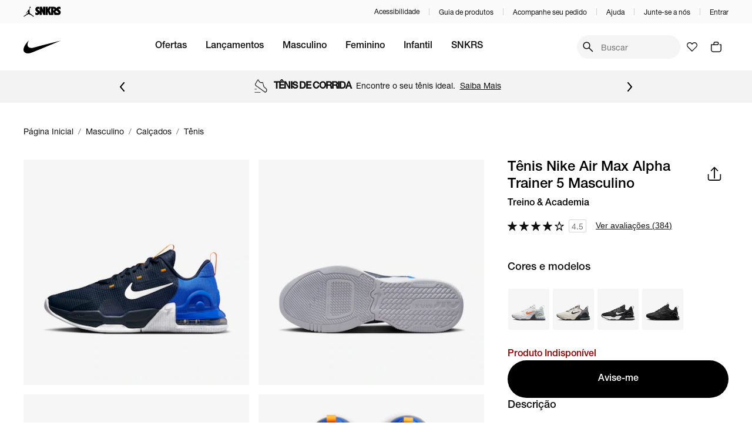

--- FILE ---
content_type: text/html; charset=utf-8
request_url: https://www.nike.com.br/tenis-m-nike-air-max-alpha-trainer-5-022810.html?cor=1E
body_size: 56448
content:
<!DOCTYPE html><html lang="pt-br" dir="ltr" prefix="og: http://ogp.me/ns#"><head><meta charSet="utf-8"/><meta name="viewport" content="width=device-width, maximum-scale=1, minimum-scale=1, initial-scale=1, user-scalable=no, shrink-to-fit=no"/><meta http-equiv="X-UA-Compatible" content="IE=edge,chrome=1"/><style type="text/css">.fresnel-container{margin:0;padding:0;}
@media not all and (min-width:0px) and (max-width:767.98px){.fresnel-at-xs{display:none!important;}}
@media not all and (min-width:768px) and (max-width:899.98px){.fresnel-at-sm{display:none!important;}}
@media not all and (min-width:900px) and (max-width:1023.98px){.fresnel-at-md{display:none!important;}}
@media not all and (min-width:1024px) and (max-width:1191.98px){.fresnel-at-lg{display:none!important;}}
@media not all and (min-width:1192px){.fresnel-at-xl{display:none!important;}}
@media not all and (max-width:767.98px){.fresnel-lessThan-sm{display:none!important;}}
@media not all and (max-width:899.98px){.fresnel-lessThan-md{display:none!important;}}
@media not all and (max-width:1023.98px){.fresnel-lessThan-lg{display:none!important;}}
@media not all and (max-width:1191.98px){.fresnel-lessThan-xl{display:none!important;}}
@media not all and (min-width:768px){.fresnel-greaterThan-xs{display:none!important;}}
@media not all and (min-width:900px){.fresnel-greaterThan-sm{display:none!important;}}
@media not all and (min-width:1024px){.fresnel-greaterThan-md{display:none!important;}}
@media not all and (min-width:1192px){.fresnel-greaterThan-lg{display:none!important;}}
@media not all and (min-width:0px){.fresnel-greaterThanOrEqual-xs{display:none!important;}}
@media not all and (min-width:768px){.fresnel-greaterThanOrEqual-sm{display:none!important;}}
@media not all and (min-width:900px){.fresnel-greaterThanOrEqual-md{display:none!important;}}
@media not all and (min-width:1024px){.fresnel-greaterThanOrEqual-lg{display:none!important;}}
@media not all and (min-width:1192px){.fresnel-greaterThanOrEqual-xl{display:none!important;}}
@media not all and (min-width:0px) and (max-width:767.98px){.fresnel-between-xs-sm{display:none!important;}}
@media not all and (min-width:0px) and (max-width:899.98px){.fresnel-between-xs-md{display:none!important;}}
@media not all and (min-width:0px) and (max-width:1023.98px){.fresnel-between-xs-lg{display:none!important;}}
@media not all and (min-width:0px) and (max-width:1191.98px){.fresnel-between-xs-xl{display:none!important;}}
@media not all and (min-width:768px) and (max-width:899.98px){.fresnel-between-sm-md{display:none!important;}}
@media not all and (min-width:768px) and (max-width:1023.98px){.fresnel-between-sm-lg{display:none!important;}}
@media not all and (min-width:768px) and (max-width:1191.98px){.fresnel-between-sm-xl{display:none!important;}}
@media not all and (min-width:900px) and (max-width:1023.98px){.fresnel-between-md-lg{display:none!important;}}
@media not all and (min-width:900px) and (max-width:1191.98px){.fresnel-between-md-xl{display:none!important;}}
@media not all and (min-width:1024px) and (max-width:1191.98px){.fresnel-between-lg-xl{display:none!important;}}
@media (pointer: coarse), (-moz-touch-enabled: 1){.fresnel-interaction-hover{display:none!important;}}
@media not all and (pointer: coarse), not all and (-moz-touch-enabled: 1){.fresnel-interaction-notHover{display:none!important;}}</style><link rel="preconnect" href="//static.nike.com.br"/><link rel="dns-prefetch" href="//static.nike.com.br"/><link rel="preconnect" href="//www.googletagmanager.com"/><link rel="dns-prefetch" href="//www.googletagmanager.com"/><link rel="preconnect" href="//www.google-analytics.com"/><link rel="dns-prefetch" href="//www.google-analytics.com"/><link rel="preconnect" href="//connect.facebook.net"/><link rel="dns-prefetch" href="//connect.facebook.net"/><link rel="preconnect" href="//imgnike-a.akamaihd.net"/><link rel="dns-prefetch" href="//imgnike-a.akamaihd.net"/><meta name="twitter:card" content="summary"/><meta name="twitter:site" content="@nike"/><meta name="twitter:creator" content="@nike"/><meta property="fb:app_id" content="gnj8hiadnrt55wvc1hk8rgvleq2oze"/><meta property="og:type" content="website"/><meta property="og:locale" content="pt_BR"/><meta property="og:site_name" content="Nike.com"/><meta name="google-site-verification" content="4g-R9-Ym1g1l4cQrwytfkLnSCCx3T2tLH75iqpoaWbw"/><meta name="msapplication-TileColor" content="#ffffff"/><meta name="msapplication-TileImage" content="https://static.nike.com.br/images/meta/ms-icon-144x144.png"/><meta name="msapplication-config" content="https://static.nike.com.br/images/meta/browserconfig.xml"/><meta name="theme-color" content="#ffffff"/><link rel="apple-touch-icon" sizes="57x57" href="https://static.nike.com.br/images/meta/apple-icon-57x57.png"/><link rel="apple-touch-icon" sizes="60x60" href="https://static.nike.com.br/images/meta/apple-icon-60x60.png"/><link rel="apple-touch-icon" sizes="72x72" href="https://static.nike.com.br/images/meta/apple-icon-72x72.png"/><link rel="apple-touch-icon" sizes="76x76" href="https://static.nike.com.br/images/meta/apple-icon-76x76.png"/><link rel="apple-touch-icon" sizes="114x114" href="https://static.nike.com.br/images/meta/apple-icon-114x114.png"/><link rel="apple-touch-icon" sizes="120x120" href="https://static.nike.com.br/images/meta/apple-icon-120x120.png"/><link rel="apple-touch-icon" sizes="144x144" href="https://static.nike.com.br/images/meta/apple-icon-144x144.png"/><link rel="apple-touch-icon" sizes="152x152" href="https://static.nike.com.br/images/meta/apple-icon-152x152.png"/><link rel="apple-touch-icon" sizes="180x180" href="https://static.nike.com.br/images/meta/apple-icon-180x180.png"/><link rel="icon" type="image/png" sizes="192x192" href="https://static.nike.com.br/images/meta/android-icon-192x192.png"/><link rel="icon" type="image/png" sizes="32x32" href="https://static.nike.com.br/images/meta/favicon-32x32.png"/><link rel="icon" type="image/png" sizes="96x96" href="https://static.nike.com.br/images/meta/favicon-96x96.png"/><link rel="icon" type="image/png" sizes="16x16" href="https://static.nike.com.br/images/meta/favicon-16x16.png"/><link rel="manifest" href="https://static.nike.com.br/images/meta/manifest.json"/><script type="application/ld+json">{"@context":"https://schema.org","@type":"Organization","name":"Nike.com","url":"https://nike.com.br","sameAs":["https://www.facebook.com/nike","https://www.youtube.com/user/nike","https://www.instagram.com/nike/","https://www.twitter.com/Nike/"]}</script><script type="application/ld+json">{"@context":"https://schema.org","@type":"Organization","url":"https://nike.com.br","logo":"https://static.nike.com.br/images/meta/swoosh-logo-black.png","contactPoint":[{"telephone":"+55 (11) 4935-2323","contactType":"Fale conosco","areaServed":"BR","availableLanguage":["Brazilian Portuguese"],"@type":"ContactPoint"}]}</script><script type="application/ld+json">{"@context":"https://schema.org","@type":"WebSite","url":"https://nike.com.br","potentialAction":[{"@type":"SearchAction","target":"https://nike.com.br/busca?term={search_term_string}","query-input":"required name=search_term_string"}]}</script><link rel="preload" as="image" imageSrcSet="https://static.nike.com.br/v11-238-0/images/brands/logo.svg 1x, https://static.nike.com.br/v11-238-0/images/brands/logo.svg 2x" fetchpriority="high"/><title>Tênis Nike Air Max Alpha Trainer 5 Masculino - Nike</title><meta name="robots" content="index,follow"/><meta name="description" content="Oferta de Tênis Nike Air Max Alpha Trainer 5 Masculino na Nike. Exclusividade Nike pelo melhor preço. Confira! Da Nike para você. Para atletas. Para o mundo."/><meta property="og:title" content="Tênis Nike Air Max Alpha Trainer 5 Masculino - Nike"/><meta property="og:description" content="Oferta de Tênis Nike Air Max Alpha Trainer 5 Masculino na Nike. Exclusividade Nike pelo melhor preço. Confira! Da Nike para você. Para atletas. Para o mundo."/><meta property="og:url" content="https://www.nike.com.br/tenis-m-nike-air-max-alpha-trainer-5-022810.html?cor=1E"/><meta property="og:image" content="https://imgnike-a.akamaihd.net/1300x1300/0228101EA9.jpg"/><meta property="og:image:width" content="900"/><meta property="og:image:height" content="900"/><link rel="canonical" href="https://www.nike.com.br/tenis-m-nike-air-max-alpha-trainer-5-022810.html"/><script type="application/ld+json">{"@context":"https://schema.org","@type":"Product","description":"Termine sua última repetição com força e acelere com um rugido que atordoa o chão da academia no Nike Air Max Alpha Trainer 5. Amortecimento Air Max oferece estabilidade confortável para levantar peso, seja um dia leve ou pesado. Uma base ampla e plana oferece estabilidade e aderência aprimoradas para todos os tipos de treinos difíceis sem sacrificar o estilo, enquanto você percorre de estação em estação e de set a set.Conforto com amortecimentoEntressola de espuma com uma unidade Air Max no calcanhar amortece seu pé para um conforto durável. O colarinho de espuma amortece seu tornozelo de 1 movimento a outro.Base robustaA sola plana e larga com padrão de borracha aprimorado proporciona estabilidade e tração. A borracha envolve as laterais para manter seu pé firme durante movimentos laterais. As ranhuras flexíveis no antepé foram projetadas para se moverem com o seu pé.Detalhes do ProdutoMesh durável e respirável no calcanharPuxador no calcanhar","sku":"0228101E","mpn":"DM0829-401","image":["https://imgnike-a.akamaihd.net/1300x1300/0228101EA9.jpg"],"brand":{"@type":"Brand","name":"Nike"},"review":[{"datePublished":"29/10/2025","name":"Lindo","reviewBody":"Bonito porem ele e maior o formato, acho que um número a menos dar certo","@type":"Review","author":{"@type":"Person","name":"VINTCOMER"},"reviewRating":{"bestRating":"5","worstRating":"1","ratingValue":"5","@type":"Rating"}},{"datePublished":"24/10/2025","name":"Esse tênis é lindo maravilhoso meu filho é novo deu certinho","reviewBody":"Do jeito que meu menino queria é igualzinha a foto","@type":"Review","author":{"@type":"Person","name":"Viviane"},"reviewRating":{"bestRating":"5","worstRating":"1","ratingValue":"5","@type":"Rating"}},{"datePublished":"19/08/2025","name":"Produto de qualidade.","reviewBody":"Tênis bonito, confortável. Porém a forma é um pouco maior que a de outros tênis da Nike.","@type":"Review","author":{"@type":"Person","name":"Juliana"},"reviewRating":{"bestRating":"5","worstRating":"1","ratingValue":"5","@type":"Rating"}},{"datePublished":"27/12/2024","name":"Muito bom","reviewBody":"Extremamente confortável! O tamanho 45 ficou perfeito, como uma luva. O amortecimento é excelente, distribuindo o peso de forma uniforme e tornando cada passo muito mais suave e agradável. Recomendo!","@type":"Review","author":{"@type":"Person","name":"Jow"},"reviewRating":{"bestRating":"5","worstRating":"1","ratingValue":"5","@type":"Rating"}},{"datePublished":"13/12/2024","name":"Perfeito","reviewBody":"Sempre confortável","@type":"Review","author":{"@type":"Person","name":"Palmieri"},"reviewRating":{"bestRating":"5","worstRating":"1","ratingValue":"5","@type":"Rating"}}],"aggregateRating":{"@type":"AggregateRating","ratingCount":"384","bestRating":"5","ratingValue":"4.48"},"offers":{"itemCondition":"https://schema.org/NewCondition","availability":"https://schema.org/OutOfStock","priceCurrency":"BRL","price":"645.99","url":"https://www.nike.com.br/tenis-m-nike-air-max-alpha-trainer-5-022810.html?cor=1E","priceValidUntil":"2026-01-17","@type":"Offer","seller":{"@type":"Organization","name":"Nike"}},"name":"Tênis Nike Air Max Alpha Trainer 5 Masculino"}</script><link rel="preload" as="image" imageSrcSet="https://imgnike-a.akamaihd.net/80x80/0228101EA9.jpg 80w, https://imgnike-a.akamaihd.net/120x120/0228101EA9.jpg 120w, https://imgnike-a.akamaihd.net/250x250/0228101EA9.jpg 250w, https://imgnike-a.akamaihd.net/360x360/0228101EA9.jpg 360w, https://imgnike-a.akamaihd.net/768x768/0228101EA9.jpg 768w, https://imgnike-a.akamaihd.net/1024x1024/0228101EA9.jpg 1024w, https://imgnike-a.akamaihd.net/1366x1366/0228101EA9.jpg 1366w, https://imgnike-a.akamaihd.net/1920x1920/0228101EA9.jpg 1920w" imageSizes="(min-width: 1205px) 15vw, (min-width: 1025px) 20vw, 80vw" fetchpriority="high"/><link rel="preload" as="image" imageSrcSet="https://imgnike-a.akamaihd.net/360x360/0228101EA9.jpg 1x, https://imgnike-a.akamaihd.net/768x768/0228101EA9.jpg 2x" fetchpriority="high"/><link rel="preload" as="image" imageSrcSet="https://imgnike-a.akamaihd.net/360x360/0228101EA1.jpg 1x, https://imgnike-a.akamaihd.net/768x768/0228101EA1.jpg 2x" fetchpriority="high"/><link rel="preload" as="image" imageSrcSet="https://imgnike-a.akamaihd.net/360x360/0228101EA2.jpg 1x, https://imgnike-a.akamaihd.net/768x768/0228101EA2.jpg 2x" fetchpriority="high"/><link rel="preload" as="image" imageSrcSet="https://imgnike-a.akamaihd.net/360x360/0228101EA3.jpg 1x, https://imgnike-a.akamaihd.net/768x768/0228101EA3.jpg 2x" fetchpriority="high"/><link rel="preload" as="image" imageSrcSet="https://imgnike-a.akamaihd.net/48x48/0228105C.jpg 48w, https://imgnike-a.akamaihd.net/80x80/0228105C.jpg 80w, https://imgnike-a.akamaihd.net/120x120/0228105C.jpg 120w, https://imgnike-a.akamaihd.net/250x250/0228105C.jpg 250w, https://imgnike-a.akamaihd.net/360x360/0228105C.jpg 360w, https://imgnike-a.akamaihd.net/768x768/0228105C.jpg 768w, https://imgnike-a.akamaihd.net/1024x1024/0228105C.jpg 1024w, https://imgnike-a.akamaihd.net/1366x1366/0228105C.jpg 1366w, https://imgnike-a.akamaihd.net/1920x1920/0228105C.jpg 1920w" imageSizes="(min-width: 1205px) 10vw, (min-width: 1025px) 10vw, 15vw" fetchpriority="high"/><link rel="preload" as="image" imageSrcSet="https://imgnike-a.akamaihd.net/48x48/02281087.jpg 48w, https://imgnike-a.akamaihd.net/80x80/02281087.jpg 80w, https://imgnike-a.akamaihd.net/120x120/02281087.jpg 120w, https://imgnike-a.akamaihd.net/250x250/02281087.jpg 250w, https://imgnike-a.akamaihd.net/360x360/02281087.jpg 360w, https://imgnike-a.akamaihd.net/768x768/02281087.jpg 768w, https://imgnike-a.akamaihd.net/1024x1024/02281087.jpg 1024w, https://imgnike-a.akamaihd.net/1366x1366/02281087.jpg 1366w, https://imgnike-a.akamaihd.net/1920x1920/02281087.jpg 1920w" imageSizes="(min-width: 1205px) 10vw, (min-width: 1025px) 10vw, 15vw" fetchpriority="high"/><link rel="preload" as="image" imageSrcSet="https://imgnike-a.akamaihd.net/48x48/022810ID.jpg 48w, https://imgnike-a.akamaihd.net/80x80/022810ID.jpg 80w, https://imgnike-a.akamaihd.net/120x120/022810ID.jpg 120w, https://imgnike-a.akamaihd.net/250x250/022810ID.jpg 250w, https://imgnike-a.akamaihd.net/360x360/022810ID.jpg 360w, https://imgnike-a.akamaihd.net/768x768/022810ID.jpg 768w, https://imgnike-a.akamaihd.net/1024x1024/022810ID.jpg 1024w, https://imgnike-a.akamaihd.net/1366x1366/022810ID.jpg 1366w, https://imgnike-a.akamaihd.net/1920x1920/022810ID.jpg 1920w" imageSizes="(min-width: 1205px) 10vw, (min-width: 1025px) 10vw, 15vw" fetchpriority="high"/><link rel="preload" as="image" imageSrcSet="https://imgnike-a.akamaihd.net/48x48/022810IM.jpg 48w, https://imgnike-a.akamaihd.net/80x80/022810IM.jpg 80w, https://imgnike-a.akamaihd.net/120x120/022810IM.jpg 120w, https://imgnike-a.akamaihd.net/250x250/022810IM.jpg 250w, https://imgnike-a.akamaihd.net/360x360/022810IM.jpg 360w, https://imgnike-a.akamaihd.net/768x768/022810IM.jpg 768w, https://imgnike-a.akamaihd.net/1024x1024/022810IM.jpg 1024w, https://imgnike-a.akamaihd.net/1366x1366/022810IM.jpg 1366w, https://imgnike-a.akamaihd.net/1920x1920/022810IM.jpg 1920w" imageSizes="(min-width: 1205px) 10vw, (min-width: 1025px) 10vw, 15vw" fetchpriority="high"/><meta name="next-head-count" content="55"/><link rel="preload" href="https://static.nike.com.br/fonts/HelveticaNeue/regular/helveticaNeueRegular.woff2" as="font" crossorigin="" fetchPriority="high" type="font/woff2"/><link rel="preload" href="https://static.nike.com.br/fonts/HelveticaNeue/medium/helveticaNeueMedium.woff2" as="font" crossorigin="" fetchPriority="high" type="font/woff2"/><link rel="preload" as="style" fetchPriority="high" href="https://static.nike.com.br/fonts/HelveticaNeue/fontface-helvetica-neue.style.css"/><link rel="stylesheet" href="https://static.nike.com.br/fonts/HelveticaNeue/fontface-helvetica-neue.style.css"/><link rel="preload" href="https://static.nike.com.br/fonts/Futura/Nike-Futura-ot-300.woff2" as="font" crossorigin="" fetchPriority="high" type="font/woff2"/><link rel="preload" as="style" fetchPriority="high" href="https://static.nike.com.br/fonts/Futura/fontface-futura.style.css"/><link rel="stylesheet" href="https://static.nike.com.br/fonts/Futura/fontface-futura.style.css"/><link rel="preload" href="https://static.nike.com.br/fonts/HelveticaNow/HelveticaNowDisplay.woff2" as="font" crossorigin="" fetchPriority="high" type="font/woff2"/><link rel="preload" href="https://static.nike.com.br/fonts/HelveticaNow/HelveticaNowDisplayMedium.woff2" as="font" crossorigin="" fetchPriority="high" type="font/woff2"/><link rel="preload" as="style" fetchPriority="high" href="https://static.nike.com.br/fonts/HelveticaNow/fontface-helvetica-now-display.style.css"/><link rel="stylesheet" href="https://static.nike.com.br/fonts/HelveticaNow/fontface-helvetica-now-display.style.css"/><link rel="preload" href="https://static.nike.com.br/fonts/HelveticaNow/HelveticaNowText.woff2" as="font" crossorigin="" fetchPriority="high" type="font/woff2"/><link rel="preload" href="https://static.nike.com.br/fonts/HelveticaNow/HelveticaNowTextMedium.woff2" as="font" crossorigin="" fetchPriority="high" type="font/woff2"/><link rel="preload" as="style" fetchPriority="high" href="https://static.nike.com.br/fonts/HelveticaNow/fontface-helvetica-now-text.style.css"/><link rel="stylesheet" href="https://static.nike.com.br/fonts/HelveticaNow/fontface-helvetica-now-text.style.css"/><link rel="preload" href="https://static.nike.com.br/v11-238-0/_next/static/css/3ee7861de313a601.css" as="style"/><link rel="stylesheet" href="https://static.nike.com.br/v11-238-0/_next/static/css/3ee7861de313a601.css" data-n-g=""/><noscript data-n-css=""></noscript><script defer="" nomodule="" src="https://static.nike.com.br/v11-238-0/_next/static/chunks/polyfills-42372ed130431b0a.js"></script><script defer="" src="https://static.nike.com.br/v11-238-0/_next/static/chunks/11550744.6a6635ffdfaaa769.js"></script><script defer="" src="https://static.nike.com.br/v11-238-0/_next/static/chunks/9916-dc5d0de395c84107.js"></script><script defer="" src="https://static.nike.com.br/v11-238-0/_next/static/chunks/2135.aae4eb7e558392fc.js"></script><script defer="" src="https://static.nike.com.br/v11-238-0/_next/static/chunks/7272.eec809658dc43676.js"></script><script defer="" src="https://static.nike.com.br/v11-238-0/_next/static/chunks/3569.e7c92464e7a0b3a8.js"></script><script defer="" src="https://static.nike.com.br/v11-238-0/_next/static/chunks/89.5c5d0f33d3b23ca1.js"></script><script defer="" src="https://static.nike.com.br/v11-238-0/_next/static/chunks/3474.35ca9a8b0a7c9a2b.js"></script><script defer="" src="https://static.nike.com.br/v11-238-0/_next/static/chunks/9289.2eb60ff9fb52e850.js"></script><script defer="" src="https://static.nike.com.br/v11-238-0/_next/static/chunks/6740.4441d6369441ea41.js"></script><script defer="" src="https://static.nike.com.br/v11-238-0/_next/static/chunks/7257.ff76b646471e7505.js"></script><script defer="" src="https://static.nike.com.br/v11-238-0/_next/static/chunks/5745.93f57acc1e9042ce.js"></script><script defer="" src="https://static.nike.com.br/v11-238-0/_next/static/chunks/8304.41cc78f36e73e46c.js"></script><script defer="" src="https://static.nike.com.br/v11-238-0/_next/static/chunks/3691.b5c51885dabadd35.js"></script><script defer="" src="https://static.nike.com.br/v11-238-0/_next/static/chunks/5624.9ff0784ec54885f2.js"></script><script defer="" src="https://static.nike.com.br/v11-238-0/_next/static/chunks/9261.68cc4af4180aa4e3.js"></script><script defer="" src="https://static.nike.com.br/v11-238-0/_next/static/chunks/3628.79de1a783a9e5552.js"></script><script src="https://static.nike.com.br/v11-238-0/_next/static/chunks/webpack-a2110a1ddd2558c8.js" defer=""></script><script src="https://static.nike.com.br/v11-238-0/_next/static/chunks/framework-85e1a84b78e55ca3.js" defer=""></script><script src="https://static.nike.com.br/v11-238-0/_next/static/chunks/main-005350c88846eacf.js" defer=""></script><script src="https://static.nike.com.br/v11-238-0/_next/static/chunks/pages/_app-008f4a0432859b3a.js" defer=""></script><script src="https://static.nike.com.br/v11-238-0/_next/static/chunks/pages/%5BproductSlug%5D-013311535a0bc483.js" defer=""></script><script src="https://static.nike.com.br/v11-238-0/_next/static/v11-238-0/_buildManifest.js" defer=""></script><script src="https://static.nike.com.br/v11-238-0/_next/static/v11-238-0/_ssgManifest.js" defer=""></script><style data-styled="" data-styled-version="5.3.11">.hCvUkj{margin-top:0;margin-right:0;margin-bottom:0;margin-left:0;font-family:var(--font-helvetica,'Helvetica Neue','Helvetica',sans-serif);line-height:1.2;font-size:var(--host-rem-14,.875rem);line-height:1.5;font-weight:400;}/*!sc*/
@media (min-width:1024px){.hCvUkj{font-size:var(--host-rem-16,1rem);}}/*!sc*/
data-styled.g7[id="Typographystyled__Paragraph-sc-bdxvrr-1"]{content:"hCvUkj,"}/*!sc*/
.cmHa-dW{margin-top:0;margin-right:0;margin-bottom:16px;margin-left:24px;font-family:var(--font-helvetica,'Helvetica Neue','Helvetica',sans-serif);line-height:1.2;font-weight:500;font-size:var(--host-rem-24,1.5rem);}/*!sc*/
@media (min-width:1024px){.cmHa-dW{font-size:var(--host-rem-32,2rem);}}/*!sc*/
.fEKCZS{margin-top:0;margin-right:0;margin-bottom:0;margin-left:0;font-family:var(--font-helvetica,'Helvetica Neue','Helvetica',sans-serif);line-height:1.2;font-weight:500;font-size:var(--host-rem-18,1.125rem);}/*!sc*/
@media (min-width:1024px){.fEKCZS{font-size:var(--host-rem-20,1.25rem);}}/*!sc*/
data-styled.g8[id="Typographystyled__Subtitle-sc-bdxvrr-2"]{content:"cmHa-dW,fEKCZS,"}/*!sc*/
.eyhLUz{margin-top:0;margin-right:0;margin-bottom:0;margin-left:0;font-family:var(--font-helvetica,'Helvetica Neue','Helvetica',sans-serif);line-height:1.2;font-size:var(--host-rem-14,.875rem);font-weight:400;font-size:var(--host-rem-14,.875rem);}/*!sc*/
@media (min-width:1024px){.eyhLUz{font-size:var(--host-rem-16,1rem);}}/*!sc*/
@media (min-width:1024px){.eyhLUz{line-height:1.5;}}/*!sc*/
data-styled.g11[id="Typographystyled__Simple-sc-bdxvrr-5"]{content:"eyhLUz,"}/*!sc*/
.fuiJTw{outline:none;-webkit-align-items:center;-webkit-box-align:center;-ms-flex-align:center;align-items:center;box-sizing:border-box;font:500 var(--host-rem-14,.875rem) var(--font-helvetica,'Helvetica Neue','Helvetica',sans-serif);display:-webkit-inline-box;display:-webkit-inline-flex;display:-ms-inline-flexbox;display:inline-flex;-webkit-box-pack:center;-webkit-justify-content:center;-ms-flex-pack:center;justify-content:center;-webkit-text-decoration:none;text-decoration:none;text-align:center;border-style:solid;border-width:1px;border-radius:500px;gap:8px;position:relative;overflow:hidden;-webkit-transition:opacity 304ms,-webkit-transform 304ms,background 304ms,box-shadow 304ms;-webkit-transition:opacity 304ms,transform 304ms,background 304ms,box-shadow 304ms;transition:opacity 304ms,transform 304ms,background 304ms,box-shadow 304ms;cursor:pointer;pointer-events:auto;background:transparent;color:#111111;border-color:transparent;height:32px;padding:0 16px;border-radius:32px;padding:0;width:32px;}/*!sc*/
.fuiJTw:hover{opacity:0.64;}/*!sc*/
.fuiJTw:focus-visible{box-shadow:0 0 0px 4px rgba(38,119,208,0.24);}/*!sc*/
.fuiJTw:active{-webkit-transform:scale(0.94);-ms-transform:scale(0.94);transform:scale(0.94);box-shadow:none;}/*!sc*/
@media (min-width:720px){.fuiJTw{font-size:var(--host-rem-16,1rem);gap:16px;}}/*!sc*/
.fuiJTw > i{color:#111111;}/*!sc*/
@media (min-width:720px){.fuiJTw{height:40px;}}/*!sc*/
.fuiJTw svg{font-size:var(--host-rem-16,1rem);}/*!sc*/
@media (min-width:720px){.fuiJTw{width:40px;}.fuiJTw svg{font-size:24px;}}/*!sc*/
.isMenN{outline:none;-webkit-align-items:center;-webkit-box-align:center;-ms-flex-align:center;align-items:center;box-sizing:border-box;font:500 var(--host-rem-14,.875rem) var(--font-helvetica,'Helvetica Neue','Helvetica',sans-serif);display:-webkit-inline-box;display:-webkit-inline-flex;display:-ms-inline-flexbox;display:inline-flex;-webkit-box-pack:center;-webkit-justify-content:center;-ms-flex-pack:center;justify-content:center;-webkit-text-decoration:none;text-decoration:none;text-align:center;border-style:solid;border-width:1px;border-radius:500px;gap:8px;position:relative;overflow:hidden;-webkit-transition:opacity 304ms,-webkit-transform 304ms,background 304ms,box-shadow 304ms;-webkit-transition:opacity 304ms,transform 304ms,background 304ms,box-shadow 304ms;transition:opacity 304ms,transform 304ms,background 304ms,box-shadow 304ms;cursor:pointer;pointer-events:auto;background:transparent;color:#111111;border-color:transparent;height:32px;padding:0 16px;}/*!sc*/
.isMenN:hover{opacity:0.64;}/*!sc*/
.isMenN:focus-visible{box-shadow:0 0 0px 4px rgba(38,119,208,0.24);}/*!sc*/
.isMenN:active{-webkit-transform:scale(0.94);-ms-transform:scale(0.94);transform:scale(0.94);box-shadow:none;}/*!sc*/
@media (min-width:720px){.isMenN{font-size:var(--host-rem-16,1rem);gap:16px;}}/*!sc*/
.isMenN > i{color:#111111;}/*!sc*/
@media (min-width:720px){.isMenN{height:40px;}}/*!sc*/
.isMenN svg{font-size:var(--host-rem-16,1rem);}/*!sc*/
.cHcXtm{outline:none;-webkit-align-items:center;-webkit-box-align:center;-ms-flex-align:center;align-items:center;box-sizing:border-box;font:400 var(--host-rem-14,.875rem) var(--font-helvetica,'Helvetica Neue','Helvetica',sans-serif);display:-webkit-inline-box;display:-webkit-inline-flex;display:-ms-inline-flexbox;display:inline-flex;-webkit-box-pack:center;-webkit-justify-content:center;-ms-flex-pack:center;justify-content:center;-webkit-text-decoration:none;text-decoration:none;text-align:center;border-style:solid;border-width:1px;border-radius:24px;gap:8px;position:relative;overflow:hidden;-webkit-transition:opacity 304ms,-webkit-transform 304ms,background 304ms,box-shadow 304ms;-webkit-transition:opacity 304ms,transform 304ms,background 304ms,box-shadow 304ms;transition:opacity 304ms,transform 304ms,background 304ms,box-shadow 304ms;cursor:pointer;pointer-events:auto;background:#111111;color:#FFFFFF;border-color:#111111;height:32px;padding:0 24px;border-radius:32px;padding:0;width:32px;}/*!sc*/
.cHcXtm:hover{opacity:0.64;}/*!sc*/
.cHcXtm:focus-visible{box-shadow:0 0 0px 4px rgba(38,119,208,0.24);}/*!sc*/
.cHcXtm:active{-webkit-transform:scale(0.94);-ms-transform:scale(0.94);transform:scale(0.94);box-shadow:none;}/*!sc*/
@media (min-width:720px){.cHcXtm{font-size:var(--host-rem-16,1rem);gap:24px;}}/*!sc*/
.cHcXtm > i{color:#FFFFFF;}/*!sc*/
@media (min-width:720px){.cHcXtm{height:40px;}}/*!sc*/
.cHcXtm svg{font-size:var(--host-rem-16,1rem);}/*!sc*/
@media (min-width:720px){.cHcXtm{width:40px;}.cHcXtm svg{font-size:24px;}}/*!sc*/
.edFSId{outline:none;-webkit-align-items:center;-webkit-box-align:center;-ms-flex-align:center;align-items:center;box-sizing:border-box;font:500 var(--host-rem-14,.875rem) var(--font-helvetica,'Helvetica Neue','Helvetica',sans-serif);display:-webkit-inline-box;display:-webkit-inline-flex;display:-ms-inline-flexbox;display:inline-flex;-webkit-box-pack:center;-webkit-justify-content:center;-ms-flex-pack:center;justify-content:center;-webkit-text-decoration:none;text-decoration:none;text-align:center;border-style:solid;border-width:1px;border-radius:500px;gap:8px;position:relative;overflow:hidden;-webkit-transition:opacity 304ms,-webkit-transform 304ms,background 304ms,box-shadow 304ms;-webkit-transition:opacity 304ms,transform 304ms,background 304ms,box-shadow 304ms;transition:opacity 304ms,transform 304ms,background 304ms,box-shadow 304ms;cursor:pointer;pointer-events:auto;background:#111111;color:#FFFFFF;border-color:#111111;height:32px;padding:0 16px;}/*!sc*/
.edFSId:hover{opacity:0.64;}/*!sc*/
.edFSId:focus-visible{box-shadow:0 0 0px 4px rgba(38,119,208,0.24);}/*!sc*/
.edFSId:active{-webkit-transform:scale(0.94);-ms-transform:scale(0.94);transform:scale(0.94);box-shadow:none;}/*!sc*/
@media (min-width:720px){.edFSId{font-size:var(--host-rem-16,1rem);gap:16px;}}/*!sc*/
.edFSId > i{color:#FFFFFF;}/*!sc*/
@media (min-width:720px){.edFSId{height:40px;}}/*!sc*/
.edFSId svg{font-size:var(--host-rem-16,1rem);}/*!sc*/
.iMllhM{outline:none;-webkit-align-items:center;-webkit-box-align:center;-ms-flex-align:center;align-items:center;box-sizing:border-box;font:400 var(--host-rem-14,.875rem) var(--font-helvetica,'Helvetica Neue','Helvetica',sans-serif);display:-webkit-inline-box;display:-webkit-inline-flex;display:-ms-inline-flexbox;display:inline-flex;-webkit-box-pack:center;-webkit-justify-content:center;-ms-flex-pack:center;justify-content:center;-webkit-text-decoration:none;text-decoration:none;text-align:center;border-style:solid;border-width:1px;border-radius:24px;gap:8px;position:relative;overflow:hidden;-webkit-transition:opacity 304ms,-webkit-transform 304ms,background 304ms,box-shadow 304ms;-webkit-transition:opacity 304ms,transform 304ms,background 304ms,box-shadow 304ms;transition:opacity 304ms,transform 304ms,background 304ms,box-shadow 304ms;cursor:pointer;pointer-events:auto;background:#111111;color:#FFFFFF;border-color:#111111;height:48px;padding:0 48px;border-radius:48px;padding:0;width:48px;}/*!sc*/
.iMllhM:hover{opacity:0.64;}/*!sc*/
.iMllhM:focus-visible{box-shadow:0 0 0px 4px rgba(38,119,208,0.24);}/*!sc*/
.iMllhM:active{-webkit-transform:scale(0.94);-ms-transform:scale(0.94);transform:scale(0.94);box-shadow:none;}/*!sc*/
@media (min-width:720px){.iMllhM{font-size:var(--host-rem-16,1rem);gap:24px;}}/*!sc*/
.iMllhM > i{color:#FFFFFF;}/*!sc*/
@media (min-width:720px){.iMllhM{height:56px;}}/*!sc*/
.iMllhM svg{font-size:var(--host-rem-24,1.5rem);}/*!sc*/
@media (min-width:720px){.iMllhM{width:56px;}.iMllhM svg{font-size:32px;}}/*!sc*/
.KjwXp{outline:none;-webkit-align-items:center;-webkit-box-align:center;-ms-flex-align:center;align-items:center;box-sizing:border-box;font:400 var(--host-rem-14,.875rem) var(--font-helvetica,'Helvetica Neue','Helvetica',sans-serif);display:-webkit-inline-box;display:-webkit-inline-flex;display:-ms-inline-flexbox;display:inline-flex;-webkit-box-pack:center;-webkit-justify-content:center;-ms-flex-pack:center;justify-content:center;-webkit-text-decoration:none;text-decoration:none;text-align:center;border-style:solid;border-width:1px;border-radius:24px;gap:8px;position:relative;overflow:hidden;-webkit-transition:opacity 304ms,-webkit-transform 304ms,background 304ms,box-shadow 304ms;-webkit-transition:opacity 304ms,transform 304ms,background 304ms,box-shadow 304ms;transition:opacity 304ms,transform 304ms,background 304ms,box-shadow 304ms;cursor:pointer;pointer-events:auto;background:transparent;color:#111111;border-color:transparent;height:48px;padding:0 48px;}/*!sc*/
.KjwXp:hover{opacity:0.64;}/*!sc*/
.KjwXp:focus-visible{box-shadow:0 0 0px 4px rgba(38,119,208,0.24);}/*!sc*/
.KjwXp:active{-webkit-transform:scale(0.94);-ms-transform:scale(0.94);transform:scale(0.94);box-shadow:none;}/*!sc*/
@media (min-width:720px){.KjwXp{font-size:var(--host-rem-16,1rem);gap:24px;}}/*!sc*/
.KjwXp > i{color:#111111;}/*!sc*/
@media (min-width:720px){.KjwXp{height:56px;}}/*!sc*/
.KjwXp svg{font-size:var(--host-rem-24,1.5rem);}/*!sc*/
.srayP{outline:none;-webkit-align-items:center;-webkit-box-align:center;-ms-flex-align:center;align-items:center;box-sizing:border-box;font:500 var(--host-rem-14,.875rem) var(--font-helvetica,'Helvetica Neue','Helvetica',sans-serif);display:-webkit-inline-box;display:-webkit-inline-flex;display:-ms-inline-flexbox;display:inline-flex;-webkit-box-pack:center;-webkit-justify-content:center;-ms-flex-pack:center;justify-content:center;-webkit-text-decoration:none;text-decoration:none;text-align:center;border-style:solid;border-width:1px;border-radius:500px;gap:8px;position:relative;overflow:hidden;-webkit-transition:opacity 304ms,-webkit-transform 304ms,background 304ms,box-shadow 304ms;-webkit-transition:opacity 304ms,transform 304ms,background 304ms,box-shadow 304ms;transition:opacity 304ms,transform 304ms,background 304ms,box-shadow 304ms;cursor:pointer;pointer-events:auto;background:#111111;color:#FFFFFF;border-color:#111111;height:48px;padding:0 24px;width:100%;}/*!sc*/
.srayP:hover{opacity:0.64;}/*!sc*/
.srayP:focus-visible{box-shadow:0 0 0px 4px rgba(38,119,208,0.24);}/*!sc*/
.srayP:active{-webkit-transform:scale(0.94);-ms-transform:scale(0.94);transform:scale(0.94);box-shadow:none;}/*!sc*/
@media (min-width:720px){.srayP{font-size:var(--host-rem-16,1rem);gap:16px;}}/*!sc*/
.srayP > i{color:#FFFFFF;}/*!sc*/
@media (min-width:720px){.srayP{height:56px;}}/*!sc*/
.srayP svg{font-size:var(--host-rem-24,1.5rem);}/*!sc*/
data-styled.g21[id="Buttonstyled__Wrapper-sc-1l40qr2-0"]{content:"fuiJTw,isMenN,cHcXtm,edFSId,iMllhM,KjwXp,srayP,"}/*!sc*/
.hngPYY{margin-top:0;margin-right:16px;margin-bottom:0;margin-left:16px;border-style:solid;border-width:0;border-color:#D2D2D2;border-right-width:1px;height:12rem;width:0;}/*!sc*/
.ljzXCL{margin-top:0;margin-right:0;margin-bottom:0;margin-left:0;margin:32px 0;border-style:solid;border-width:0;border-color:#D2D2D2;border-top-width:1px;width:100%;height:0;}/*!sc*/
@media (min-width:1024px){.ljzXCL{margin-top:0;margin-right:0;margin-bottom:0;margin-left:0;margin:40px 0;}}/*!sc*/
data-styled.g33[id="Dividerstyled__Divider-sc-1bj40kn-0"]{content:"hngPYY,ljzXCL,"}/*!sc*/
.jmmzWy{font-family:var(--font-helvetica,'Helvetica Neue','Helvetica',sans-serif);font-weight:500;cursor:pointer;display:-webkit-inline-box;display:-webkit-inline-flex;display:-ms-inline-flexbox;display:inline-flex;-webkit-box-pack:center;-webkit-justify-content:center;-ms-flex-pack:center;justify-content:center;-webkit-align-items:center;-webkit-box-align:center;-ms-flex-align:center;align-items:center;gap:4px;color:#111111;-webkit-text-decoration:none;text-decoration:none;font-size:var(--host-rem-14,.875rem);}/*!sc*/
.jmmzWy:hover{opacity:0.64;}/*!sc*/
.jmmzWy:focus{box-shadow:0 0 0px 4px rgba(38,119,208,0.24);opacity:0.64;outline:none;}/*!sc*/
.iulaBs{font-family:var(--font-helvetica,'Helvetica Neue','Helvetica',sans-serif);font-weight:500;cursor:pointer;display:-webkit-inline-box;display:-webkit-inline-flex;display:-ms-inline-flexbox;display:inline-flex;-webkit-box-pack:center;-webkit-justify-content:center;-ms-flex-pack:center;justify-content:center;-webkit-align-items:center;-webkit-box-align:center;-ms-flex-align:center;align-items:center;gap:4px;color:inherit;-webkit-text-decoration:none;text-decoration:none;font-size:var(--host-rem-14,.875rem);}/*!sc*/
.iulaBs:hover{opacity:0.64;}/*!sc*/
.iulaBs:focus{box-shadow:0 0 0px 4px rgba(38,119,208,0.24);opacity:0.64;outline:none;}/*!sc*/
.hhmbgb{font-family:var(--font-helvetica,'Helvetica Neue','Helvetica',sans-serif);font-weight:500;cursor:pointer;display:-webkit-inline-box;display:-webkit-inline-flex;display:-ms-inline-flexbox;display:inline-flex;-webkit-box-pack:center;-webkit-justify-content:center;-ms-flex-pack:center;justify-content:center;-webkit-align-items:center;-webkit-box-align:center;-ms-flex-align:center;align-items:center;gap:4px;color:inherit;-webkit-text-decoration:none;text-decoration:none;font-size:var(--host-rem-16,1rem);}/*!sc*/
.hhmbgb:hover{opacity:0.64;}/*!sc*/
.hhmbgb:focus{box-shadow:0 0 0px 4px rgba(38,119,208,0.24);opacity:0.64;outline:none;}/*!sc*/
.ftwZPE{font-family:var(--font-helvetica,'Helvetica Neue','Helvetica',sans-serif);font-weight:500;cursor:pointer;display:-webkit-inline-box;display:-webkit-inline-flex;display:-ms-inline-flexbox;display:inline-flex;-webkit-box-pack:center;-webkit-justify-content:center;-ms-flex-pack:center;justify-content:center;-webkit-align-items:center;-webkit-box-align:center;-ms-flex-align:center;align-items:center;gap:4px;color:inherit;-webkit-text-decoration:underline;text-decoration:underline;font-size:var(--host-rem-14,.875rem);}/*!sc*/
.ftwZPE:hover{opacity:0.64;}/*!sc*/
.ftwZPE:focus{box-shadow:0 0 0px 4px rgba(38,119,208,0.24);opacity:0.64;outline:none;}/*!sc*/
data-styled.g64[id="Linkstyled__Link-sc-111jz8f-0"]{content:"jmmzWy,iulaBs,hhmbgb,ftwZPE,"}/*!sc*/
.gnFcJb{font-family:var(--font-helvetica,'Helvetica Neue','Helvetica',sans-serif);font-weight:400;font-size:var(--host-rem-14,.875rem);color:#111111;line-height:1.5;border:none;outline:none;background:transparent;padding:8px;-webkit-box-flex:1;-webkit-flex-grow:1;-ms-flex-positive:1;flex-grow:1;width:100%;}/*!sc*/
.gnFcJb::-webkit-input-placeholder{color:#CCCCCC;}/*!sc*/
.gnFcJb::-moz-placeholder{color:#CCCCCC;}/*!sc*/
.gnFcJb:-ms-input-placeholder{color:#CCCCCC;}/*!sc*/
.gnFcJb::placeholder{color:#CCCCCC;}/*!sc*/
.gnFcJb.focus-visible + ::after{content:'';display:block;position:absolute;right:0;left:0;top:0;bottom:0;z-index:100;box-shadow:0 0 0px 4px rgba(38,119,208,0.24);border-radius:500px;}/*!sc*/
data-styled.g89[id="SearchBar__StyledSearchBar-sc-1a5yti2-0"]{content:"gnFcJb,"}/*!sc*/
.jENepC{width:100%;height:40px;display:-webkit-box;display:-webkit-flex;display:-ms-flexbox;display:flex;-webkit-flex-direction:row-reverse;-ms-flex-direction:row-reverse;flex-direction:row-reverse;-webkit-align-items:center;-webkit-box-align:center;-ms-flex-align:center;align-items:center;background:#FAFAFA;border-radius:500px;box-sizing:border-box;padding:4px;position:relative;}/*!sc*/
.jENepC:hover{background:#F5F5F5;}/*!sc*/
data-styled.g90[id="SearchBar__StyledForm-sc-1a5yti2-1"]{content:"jENepC,"}/*!sc*/
.ffwAJi .Toastify{--toastify-color-light:#fff;--toastify-color-dark:#121212;--toastify-color-info:#3498db;--toastify-color-success:#07bc0c;--toastify-color-warning:#f1c40f;--toastify-color-error:#e74c3c;--toastify-color-transparent:rgba(255,255,255,0.7);--toastify-icon-color-info:var(--toastify-color-info);--toastify-icon-color-success:var(--toastify-color-success);--toastify-icon-color-warning:var(--toastify-color-warning);--toastify-icon-color-error:var(--toastify-color-error);--toastify-toast-width:320px;--toastify-toast-background:#fff;--toastify-toast-min-height:64px;--toastify-toast-max-height:800px;--toastify-font-family:sans-serif;--toastify-z-index:9999;--toastify-text-color-light:#757575;--toastify-text-color-dark:#fff;--toastify-text-color-info:#fff;--toastify-text-color-success:#fff;--toastify-text-color-warning:#fff;--toastify-text-color-error:#fff;--toastify-spinner-color:#616161;--toastify-spinner-color-empty-area:#e0e0e0;--toastify-color-progress-light:linear-gradient( to right,#4cd964,#5ac8fa,#007aff,#34aadc,#5856d6,#ff2d55 );--toastify-color-progress-dark:#bb86fc;--toastify-color-progress-info:var(--toastify-color-info);--toastify-color-progress-success:var(--toastify-color-success);--toastify-color-progress-warning:var(--toastify-color-warning);--toastify-color-progress-error:var(--toastify-color-error);}/*!sc*/
.ffwAJi .Toastify__toast-container{z-index:9999;-webkit-transform:translate3d(0,0,var(--toastify-z-index) px);-ms-transform:translate3d(0,0,var(--toastify-z-index) px);transform:translate3d(0,0,var(--toastify-z-index) px);position:fixed;box-sizing:border-box;color:#fff;}/*!sc*/
.ffwAJi .Toastify__toast-container--top-left{top:1em;left:1em;}/*!sc*/
.ffwAJi .Toastify__toast-container--top-center{top:1em;left:50%;-webkit-transform:translateX(-50%);-ms-transform:translateX(-50%);transform:translateX(-50%);}/*!sc*/
.ffwAJi .Toastify__toast-container--top-right{top:1em;right:1em;}/*!sc*/
.ffwAJi .Toastify__toast-container--bottom-left{bottom:1em;left:1em;}/*!sc*/
.ffwAJi .Toastify__toast-container--bottom-center{bottom:1em;left:50%;-webkit-transform:translateX(-50%);-ms-transform:translateX(-50%);transform:translateX(-50%);}/*!sc*/
.ffwAJi .Toastify__toast-container--bottom-right{bottom:1em;right:1em;}/*!sc*/
.ffwAJi .Toastify__toast{position:relative;min-height:var(--toastify-toast-min-height);box-sizing:border-box;margin-bottom:1px;padding:8px;border-radius:4px;box-shadow:0 1px 10px 0 rgba(0,0,0,0.1),0 2px 15px 0 rgba(0,0,0,0.05);display:-ms-flexbox;display:-webkit-box;display:-webkit-flex;display:-ms-flexbox;display:flex;-ms-flex-pack:justify;-webkit-box-pack:justify;-webkit-justify-content:space-between;-ms-flex-pack:justify;justify-content:space-between;max-height:var(--toastify-toast-max-height);overflow:hidden;font-family:var(--toastify-font-family);cursor:pointer;direction:ltr;z-index:0;}/*!sc*/
.ffwAJi .Toastify__toast--rtl{direction:rtl;}/*!sc*/
.ffwAJi .Toastify__toast-body{margin:auto 0;-ms-flex:1 1 auto;-webkit-flex:1 1 auto;-ms-flex:1 1 auto;flex:1 1 auto;padding:6px;display:-ms-flexbox;display:-webkit-box;display:-webkit-flex;display:-ms-flexbox;display:flex;-ms-flex-align:center;-webkit-align-items:center;-webkit-box-align:center;-ms-flex-align:center;align-items:center;}/*!sc*/
.ffwAJi .Toastify__toast-body > div:last-child{-ms-flex:1;-webkit-flex:1;-ms-flex:1;flex:1;}/*!sc*/
.ffwAJi .Toastify__toast-icon{margin-inline-end:16px;width:16px;-webkit-margin-end:16px;-ms-flex-negative:0;-webkit-flex-shrink:0;-ms-flex-negative:0;flex-shrink:0;display:-ms-flexbox;display:-webkit-box;display:-webkit-flex;display:-ms-flexbox;display:flex;}/*!sc*/
@media (min-width:1024px){.ffwAJi .Toastify__toast-icon{width:24px;-webkit-margin-end:16px;margin-inline-end:16px;}}/*!sc*/
.ffwAJi .Toastify__toast-icon:empty{width:0;-webkit-margin-end:0;margin-inline-end:0;}/*!sc*/
.ffwAJi .Toastify--animate{-webkit-animation-fill-mode:both;animation-fill-mode:both;-webkit-animation-duration:0.7s;animation-duration:0.7s;}/*!sc*/
.ffwAJi .Toastify--animate-icon{-webkit-animation-fill-mode:both;animation-fill-mode:both;-webkit-animation-duration:0.3s;animation-duration:0.3s;}/*!sc*/
@media only screen and (max-width:480px){.ffwAJi .Toastify__toast{margin-bottom:0;border-radius:0;}}/*!sc*/
.ffwAJi .Toastify__toast-theme--dark{background:var(--toastify-color-dark);color:var(--toastify-text-color-dark);}/*!sc*/
.ffwAJi .Toastify__toast-theme--light{background:var(--toastify-color-light);color:var(--toastify-text-color-light);}/*!sc*/
.ffwAJi .Toastify__toast-theme--colored.Toastify__toast--default{background:var(--toastify-color-light);color:var(--toastify-text-color-light);}/*!sc*/
.ffwAJi .Toastify__toast-theme--colored.Toastify__toast--info{color:var(--toastify-text-color-info);background:var(--toastify-color-info);}/*!sc*/
.ffwAJi .Toastify__toast-theme--colored.Toastify__toast--success{color:var(--toastify-text-color-success);background:var(--toastify-color-success);}/*!sc*/
.ffwAJi .Toastify__toast-theme--colored.Toastify__toast--warning{color:var(--toastify-text-color-warning);background:var(--toastify-color-warning);}/*!sc*/
.ffwAJi .Toastify__toast-theme--colored.Toastify__toast--error{color:var(--toastify-text-color-error);background:var(--toastify-color-error);}/*!sc*/
.ffwAJi .Toastify__progress-bar-theme--light{background:var(--toastify-color-progress-light);}/*!sc*/
.ffwAJi .Toastify__progress-bar-theme--dark{background:var(--toastify-color-progress-dark);}/*!sc*/
.ffwAJi .Toastify__progress-bar--info{background:var(--toastify-color-progress-info);}/*!sc*/
.ffwAJi .Toastify__progress-bar--success{background:var(--toastify-color-progress-success);}/*!sc*/
.ffwAJi .Toastify__progress-bar--warning{background:var(--toastify-color-progress-warning);}/*!sc*/
.ffwAJi .Toastify__progress-bar--error{background:var(--toastify-color-progress-error);}/*!sc*/
.ffwAJi .Toastify__progress-bar-theme--colored.Toastify__progress-bar--info,.ffwAJi .Toastify__progress-bar-theme--colored.Toastify__progress-bar--success,.ffwAJi .Toastify__progress-bar-theme--colored.Toastify__progress-bar--warning,.ffwAJi .Toastify__progress-bar-theme--colored.Toastify__progress-bar--error{background:var(--toastify-color-transparent);}/*!sc*/
.ffwAJi .Toastify__close-button{color:#fff;background:transparent;outline:none;border:none;padding:0;cursor:pointer;opacity:0.7;-webkit-transition:0.3s ease;transition:0.3s ease;-ms-flex-item-align:start;-webkit-align-self:flex-start;-ms-flex-item-align:start;align-self:flex-start;}/*!sc*/
.ffwAJi .Toastify__close-button--light{color:#000;opacity:0.3;}/*!sc*/
.ffwAJi .Toastify__close-button > svg{fill:currentColor;height:16px;width:14px;}/*!sc*/
.ffwAJi .Toastify__close-button:hover,.ffwAJi .Toastify__close-button:focus{opacity:1;}/*!sc*/
.ffwAJi .Toastify__progress-bar{position:absolute;bottom:0;left:0;width:100%;height:5px;z-index:var(--toastify-z-index);opacity:0.7;-webkit-transform-origin:left;-ms-transform-origin:left;transform-origin:left;}/*!sc*/
.ffwAJi .Toastify__progress-bar--animated{-webkit-animation:nZOMn linear 1 forwards;animation:nZOMn linear 1 forwards;}/*!sc*/
.ffwAJi .Toastify__progress-bar--controlled{-webkit-transition:-webkit-transform 0.2s;-webkit-transition:transform 0.2s;transition:transform 0.2s;}/*!sc*/
.ffwAJi .Toastify__progress-bar--rtl{right:0;left:initial;-webkit-transform-origin:right;-ms-transform-origin:right;transform-origin:right;}/*!sc*/
.ffwAJi .Toastify__spinner{width:20px;height:20px;box-sizing:border-box;border:2px solid;border-radius:100%;border-color:var(--toastify-spinner-color-empty-area);border-right-color:var(--toastify-spinner-color);-webkit-animation:eoUyJr 0.65s linear infinite;animation:eoUyJr 0.65s linear infinite;}/*!sc*/
.ffwAJi .Toastify__bounce-enter--top-left,.ffwAJi .Toastify__bounce-enter--bottom-left{-webkit-animation-name:gKTtsT;animation-name:gKTtsT;}/*!sc*/
.ffwAJi .Toastify__bounce-enter--top-right,.ffwAJi .Toastify__bounce-enter--bottom-right{-webkit-animation-name:czXHKM;animation-name:czXHKM;}/*!sc*/
.ffwAJi .Toastify__bounce-enter--top-center{-webkit-animation-name:eBQrfX;animation-name:eBQrfX;}/*!sc*/
.ffwAJi .Toastify__bounce-enter--bottom-center{-webkit-animation-name:dfuqdT;animation-name:dfuqdT;}/*!sc*/
.ffwAJi .Toastify__bounce-exit--top-left,.ffwAJi .Toastify__bounce-exit--bottom-left{-webkit-animation-name:iEtrOf;animation-name:iEtrOf;}/*!sc*/
.ffwAJi .Toastify__bounce-exit--top-right,.ffwAJi .Toastify__bounce-exit--bottom-right{-webkit-animation-name:fUZSJz;animation-name:fUZSJz;}/*!sc*/
.ffwAJi .Toastify__bounce-exit--top-center{-webkit-animation-name:cydzbF;animation-name:cydzbF;}/*!sc*/
.ffwAJi .Toastify__bounce-exit--bottom-center{-webkit-animation-name:KliZs;animation-name:KliZs;}/*!sc*/
.ffwAJi .Toastify__zoom-enter{-webkit-animation-name:cWrvLi;animation-name:cWrvLi;}/*!sc*/
.ffwAJi .Toastify__zoom-exit{-webkit-animation-name:bLqwij;animation-name:bLqwij;}/*!sc*/
.ffwAJi .Toastify__flip-enter{-webkit-animation-name:cUrdpN;animation-name:cUrdpN;}/*!sc*/
.ffwAJi .Toastify__flip-exit{-webkit-animation-name:hOTVHV;animation-name:hOTVHV;}/*!sc*/
.ffwAJi .Toastify__slide-enter--top-left,.ffwAJi .Toastify__slide-enter--bottom-left{-webkit-animation-name:iaYEvf;animation-name:iaYEvf;}/*!sc*/
.ffwAJi .Toastify__slide-enter--top-right,.ffwAJi .Toastify__slide-enter--bottom-right{-webkit-animation-name:enjZba;animation-name:enjZba;}/*!sc*/
.ffwAJi .Toastify__slide-enter--top-center{-webkit-animation-name:flTkvf;animation-name:flTkvf;}/*!sc*/
.ffwAJi .Toastify__slide-enter--bottom-center{-webkit-animation-name:imTpra;animation-name:imTpra;}/*!sc*/
.ffwAJi .Toastify__slide-exit--top-left,.ffwAJi .Toastify__slide-exit--bottom-left{-webkit-animation-name:dQQgfP;animation-name:dQQgfP;}/*!sc*/
.ffwAJi .Toastify__slide-exit--top-right,.ffwAJi .Toastify__slide-exit--bottom-right{-webkit-animation-name:ikQIVu;animation-name:ikQIVu;}/*!sc*/
.ffwAJi .Toastify__slide-exit--top-center{-webkit-animation-name:loeptz;animation-name:loeptz;}/*!sc*/
.ffwAJi .Toastify__slide-exit--bottom-center{-webkit-animation-name:jfaqDe;animation-name:jfaqDe;}/*!sc*/
data-styled.g96[id="Toastifystyled__WrapperToastify-sc-67r4i7-0"]{content:"ffwAJi,"}/*!sc*/
.dowyMQ{width:312px;max-width:calc(100vw - 48px);padding:0;}/*!sc*/
@media (min-width:1024px){.dowyMQ{width:456px;}}/*!sc*/
.dowyMQ .Toastify__progress-bar--default,.dowyMQ .Toastify__progress-bar{background:#D2D2D2;}/*!sc*/
.dowyMQ .Toastify__toast-body{padding:0;margin:0;display:-webkit-box;display:-webkit-flex;display:-ms-flexbox;display:flex;-webkit-box-pack:center;-webkit-justify-content:center;-ms-flex-pack:center;justify-content:center;-webkit-align-items:center;-webkit-box-align:center;-ms-flex-align:center;align-items:center;}/*!sc*/
.dowyMQ .Toastify__toast{padding:16px 16px;margin:8px;border-radius:8px;box-shadow:0 4px 16px 4px rgba(17,17,17,0.24);background-color:#111111;cursor:default;}/*!sc*/
@media (min-width:1024px){.dowyMQ .Toastify__toast{padding:24px 16px;}}/*!sc*/
.dowyMQ .Toastify__toast--success{background-color:#2E6344;}/*!sc*/
.dowyMQ .Toastify__toast--success .Toastify__progress-bar--success{background:#82C69B;}/*!sc*/
.dowyMQ .Toastify__toast--success .Toastify__toast-icon{color:#82C69B;}/*!sc*/
.dowyMQ .Toastify__toast--error{background-color:#A72A1E;}/*!sc*/
.dowyMQ .Toastify__toast--error .Toastify__progress-bar--error{background:#EEA598;}/*!sc*/
.dowyMQ .Toastify__toast--error .Toastify__toast-icon{color:#EEA598;}/*!sc*/
.dowyMQ .Toastify__toast--warning{background-color:#894723;}/*!sc*/
.dowyMQ .Toastify__toast--warning .Toastify__progress-bar--warning{background:#FAA273;}/*!sc*/
.dowyMQ .Toastify__toast--warning .Toastify__toast-icon{color:#FAA273;}/*!sc*/
.dowyMQ .Toastify__toast--info{background-color:#2E5A8F;}/*!sc*/
.dowyMQ .Toastify__toast--info .Toastify__progress-bar--info{background:#96BAE7;}/*!sc*/
.dowyMQ .Toastify__toast--info .Toastify__toast-icon{color:#96BAE7;}/*!sc*/
.dowyMQ .animate__entering{-webkit-animation:lbWRkT 0.6s linear both;animation:lbWRkT 0.6s linear both;}/*!sc*/
.dowyMQ .animate__exiting{-webkit-animation:gHmQJP 0.6s linear both;animation:gHmQJP 0.6s linear both;}/*!sc*/
data-styled.g97[id="SnackBarstyled__Toast-sc-hewmug-0"]{content:"dowyMQ,"}/*!sc*/
html{--host-rem-64:calc((64 / var(--rem-base) * 1rem));--host-rem-48:calc((48 / var(--rem-base) * 1rem));--host-rem-40:calc((40 / var(--rem-base) * 1rem));--host-rem-32:calc((32 / var(--rem-base) * 1rem));--host-rem-24:calc((24 / var(--rem-base) * 1rem));--host-rem-20:calc((20 / var(--rem-base) * 1rem));--host-rem-18:calc((18 / var(--rem-base) * 1rem));--host-rem-16:calc((16 / var(--rem-base) * 1rem));--host-rem-14:calc((14 / var(--rem-base) * 1rem));--host-rem-12:calc((12 / var(--rem-base) * 1rem));}/*!sc*/
data-styled.g115[id="sc-global-kDtCTu1"]{content:"sc-global-kDtCTu1,"}/*!sc*/
.MXrea{width:1em;height:1em;-webkit-user-select:none;-moz-user-select:none;-ms-user-select:none;user-select:none;color:inherit;font-size:medium;}/*!sc*/
.gjIExv{width:1em;height:1em;-webkit-user-select:none;-moz-user-select:none;-ms-user-select:none;user-select:none;color:inherit;font-size:24rem;}/*!sc*/
data-styled.g148[id="SvgIcon-sc-9dg20d-1"]{content:"MXrea,gjIExv,"}/*!sc*/
.jWzglM{margin-top:0;margin-right:0;margin-bottom:0;margin-left:0;font-family:'Helvetica Neue',Helvetica,Arial,sans-serif;font-weight:500;line-height:1.2;color:#111111;font-size:18rem;}/*!sc*/
@media (min-width:768px){.jWzglM{font-size:24rem;}}/*!sc*/
data-styled.g150[id="Typographystyled__StyledHeading-sc-1h4c8w0-1"]{content:"jWzglM,"}/*!sc*/
.cuYlEy{margin-top:0;margin-right:0;margin-bottom:0;margin-left:0;font-family:'Helvetica Neue',Helvetica,Arial,sans-serif;color:#111111;font-weight:400;font-size:16rem;line-height:1.5;}/*!sc*/
.fEyRhg{margin-top:0;margin-right:0;margin-bottom:0;margin-left:0;font-family:'Helvetica Neue',Helvetica,Arial,sans-serif;color:#111111;font-weight:400;font-size:14rem;line-height:1.5;}/*!sc*/
.crrcS{margin-top:0;margin-right:0;margin-bottom:0;margin-left:0;font-family:'Helvetica Neue',Helvetica,Arial,sans-serif;color:#111111;font-weight:400;font-size:12rem;line-height:1.5;}/*!sc*/
.cIwvvn{margin-top:0;margin-right:0;margin-bottom:0;margin-left:0;font-family:'Helvetica Neue',Helvetica,Arial,sans-serif;color:#111111;font-weight:500;font-size:16rem;line-height:1.5;}/*!sc*/
data-styled.g151[id="Typographystyled__StyledParagraph-sc-1h4c8w0-2"]{content:"cuYlEy,fEyRhg,crrcS,cIwvvn,"}/*!sc*/
.odiJX{font-family:'Helvetica Neue',Helvetica,Arial,sans-serif;font-weight:500;font-size:16rem;line-height:1;cursor:pointer;outline:none;box-sizing:border-box;border:none;display:inline-block;-webkit-text-decoration:none;text-decoration:none;text-align:center;border-radius:200rem;background:#000;color:#FFFFFF;padding:24rem 48rem;width:100%;}/*!sc*/
.odiJX:hover{opacity:0.7;}/*!sc*/
.odiJX.focus-visible{box-shadow:0 0 0 1rem #004B9B,0 0 0 4rem rgba(0,75,155,0.3);}/*!sc*/
.odiJX:disabled{pointer-events:none;background:#999999;color:#FFFFFF;}/*!sc*/
.odiJX svg{vertical-align:top;font-size:16rem;margin-left:8rem;}/*!sc*/
data-styled.g158[id="ButtonFill__StyledButton-sc-pzo00r-0"]{content:"odiJX,"}/*!sc*/
.cpOqpj{font-family:'Helvetica Neue',Helvetica,Arial,sans-serif;font-weight:500;font-size:16rem;line-height:1;cursor:pointer;outline:none;box-sizing:border-box;background:transparent;display:inline-block;-webkit-text-decoration:none;text-decoration:none;text-align:center;border-width:1rem;border-style:solid;border-color:#D6D6D6;border-radius:200rem;color:#111111;padding:8rem 24rem;}/*!sc*/
.cpOqpj:hover{opacity:0.7;}/*!sc*/
.cpOqpj.focus-visible{box-shadow:0 0 0 1rem #004B9B,0 0 0 4rem rgba(0,75,155,0.3);}/*!sc*/
.cpOqpj:disabled{pointer-events:none;border-color:#999999;color:#999999;}/*!sc*/
.cpOqpj svg{vertical-align:top;font-size:16rem;margin-left:8rem;}/*!sc*/
.BcXwk{font-family:'Helvetica Neue',Helvetica,Arial,sans-serif;font-weight:500;font-size:16rem;line-height:1;cursor:pointer;outline:none;box-sizing:border-box;background:transparent;display:inline-block;-webkit-text-decoration:none;text-decoration:none;text-align:center;border-width:1rem;border-style:solid;border-color:#D6D6D6;border-radius:200rem;color:#111111;padding:24rem 48rem;width:100%;}/*!sc*/
.BcXwk:hover{opacity:0.7;}/*!sc*/
.BcXwk.focus-visible{box-shadow:0 0 0 1rem #004B9B,0 0 0 4rem rgba(0,75,155,0.3);}/*!sc*/
.BcXwk:disabled{pointer-events:none;border-color:#999999;color:#999999;}/*!sc*/
.BcXwk svg{vertical-align:top;font-size:16rem;margin-left:8rem;}/*!sc*/
data-styled.g160[id="ButtonOutline__StyledButton-sc-1k75jjt-0"]{content:"cpOqpj,BcXwk,"}/*!sc*/
.bjTOWB{display:-webkit-inline-box;display:-webkit-inline-flex;display:-ms-inline-flexbox;display:inline-flex;-webkit-align-items:center;-webkit-box-align:center;-ms-flex-align:center;align-items:center;background:none;border:0;font-family:'Helvetica Neue',Helvetica,Arial,sans-serif;font-weight:400;cursor:pointer;line-height:1.5;outline:none;font-size:16rem;}/*!sc*/
.bjTOWB:hover{-webkit-text-decoration:none;text-decoration:none;}/*!sc*/
.bjTOWB.focus-visible{border-radius:4rem;box-shadow:0 0 0 1rem #004B9B,0 0 0 4rem rgba(0,75,155,0.3);}/*!sc*/
.bjTOWB svg{font-size:16rem;margin-left:8rem;}/*!sc*/
.jqtkbl{display:-webkit-inline-box;display:-webkit-inline-flex;display:-ms-inline-flexbox;display:inline-flex;-webkit-align-items:center;-webkit-box-align:center;-ms-flex-align:center;align-items:center;background:none;border:0;font-family:'Helvetica Neue',Helvetica,Arial,sans-serif;font-weight:400;cursor:pointer;line-height:1.5;outline:none;font-size:12rem;}/*!sc*/
.jqtkbl:hover{-webkit-text-decoration:none;text-decoration:none;}/*!sc*/
.jqtkbl.focus-visible{border-radius:4rem;box-shadow:0 0 0 1rem #004B9B,0 0 0 4rem rgba(0,75,155,0.3);}/*!sc*/
.jqtkbl svg{font-size:16rem;margin-left:8rem;}/*!sc*/
data-styled.g194[id="Linkstyled__BaseLink-sc-5sn01g-0"]{content:"bjTOWB,jqtkbl,"}/*!sc*/
.iVJAwA{color:#111111;-webkit-text-decoration:underline;text-decoration:underline;}/*!sc*/
.iVJAwA:hover{color:#737373;}/*!sc*/
.iVJAwA.focus-visible{color:#111111;}/*!sc*/
.iVJAwA:active,.iVJAwA:visited{color:#111111;}/*!sc*/
data-styled.g195[id="Linkstyled__PrimaryLink-sc-5sn01g-1"]{content:"iVJAwA,"}/*!sc*/
*{margin:0;padding:0;}/*!sc*/
html{font-family:'Helvetica Neue',Helvetica,Arial,sans-serif;font-size:calc(1em * .0625);}/*!sc*/
data-styled.g242[id="sc-global-akOGJ1"]{content:"sc-global-akOGJ1,"}/*!sc*/
.kinioG{width:auto;}/*!sc*/
data-styled.g245[id="Breakpoints__MediaContainer-sc-92b54e1a-0"]{content:"kinioG,"}/*!sc*/
html{--rem-base:1;-webkit-scrollbar-gutter:stable;-moz-scrollbar-gutter:stable;-ms-scrollbar-gutter:stable;scrollbar-gutter:stable;}/*!sc*/
body{font-family:'Helvetica Neue',Helvetica,Arial,sans-serif;background-color:#FFFFFF;pointer-events:inherit !important;}/*!sc*/
data-styled.g246[id="sc-global-gInWeo1"]{content:"sc-global-gInWeo1,"}/*!sc*/
.guxEFA{background:#f5f5f5;}/*!sc*/
data-styled.g247[id="ProductImage__ProductImageStyled-sc-29956498-0"]{content:"guxEFA,"}/*!sc*/
.sOZtI{display:-webkit-box;display:-webkit-flex;display:-ms-flexbox;display:flex;-webkit-box-pack:justify;-webkit-justify-content:space-between;-ms-flex-pack:justify;justify-content:space-between;-webkit-align-items:center;-webkit-box-align:center;-ms-flex-align:center;align-items:center;margin-bottom:24px;}/*!sc*/
data-styled.g251[id="ProductDrawer-styled__DrawerHeader-sc-fc2776ee-0"]{content:"sOZtI,"}/*!sc*/
.hogyve{display:-webkit-box;display:-webkit-flex;display:-ms-flexbox;display:flex;gap:8px;}/*!sc*/
data-styled.g252[id="ProductDrawer-styled__HeaderTitle-sc-fc2776ee-1"]{content:"hogyve,"}/*!sc*/
.kwUqsD{display:-webkit-box;display:-webkit-flex;display:-ms-flexbox;display:flex;-webkit-flex-direction:column;-ms-flex-direction:column;flex-direction:column;gap:24px;}/*!sc*/
data-styled.g253[id="ProductDrawer-styled__DrawerBody-sc-fc2776ee-2"]{content:"kwUqsD,"}/*!sc*/
.gUKlOC{display:none;padding:24px;-webkit-align-self:flex-end;-ms-flex-item-align:end;align-self:flex-end;background:#FFFFFF;-webkit-flex-direction:column;-ms-flex-direction:column;flex-direction:column;overflow-y:auto;position:fixed;right:0;top:0;width:min(360rem,90%);z-index:500;-webkit-animation:slide-drawer 0.3s ease;animation:slide-drawer 0.3s ease;}/*!sc*/
@-webkit-keyframes slide-drawer{from{top:-500rem;}to{top:0;}}/*!sc*/
@keyframes slide-drawer{from{top:-500rem;}to{top:0;}}/*!sc*/
data-styled.g254[id="ProductDrawer-styled__Drawer-sc-fc2776ee-3"]{content:"gUKlOC,"}/*!sc*/
.grqHPT{background:rgba(17,17,17,0.36);}/*!sc*/
data-styled.g255[id="ProductDrawer-styled__Overlay-sc-fc2776ee-4"]{content:"grqHPT,"}/*!sc*/
.ioTepM{display:-webkit-box;display:-webkit-flex;display:-ms-flexbox;display:flex;-webkit-box-pack:center;-webkit-justify-content:center;-ms-flex-pack:center;justify-content:center;height:auto;min-height:auto;}/*!sc*/
data-styled.g273[id="Container-styled__StyledContainer-sc-ca47af48-0"]{content:"ioTepM,"}/*!sc*/
.binGOq{width:100%;max-width:1440rem;box-sizing:border-box;padding:0 16rem;}/*!sc*/
@media (min-width:1024px){.binGOq{padding:0 40rem;}}/*!sc*/
data-styled.g274[id="Container-styled__Wrapper-sc-ca47af48-1"]{content:"binGOq,"}/*!sc*/
.huRzxD{display:-webkit-box;display:-webkit-flex;display:-ms-flexbox;display:flex;-webkit-box-pack:center;-webkit-justify-content:center;-ms-flex-pack:center;justify-content:center;height:auto;min-height:auto;}/*!sc*/
data-styled.g275[id="Container-styled__StyledContainer-sc-3c77ed3c-0"]{content:"huRzxD,"}/*!sc*/
.cUPsNK{width:100%;max-width:1920rem;box-sizing:border-box;padding:0 16px;}/*!sc*/
@media (min-width:1024px){.cUPsNK{padding:0 40px;}}/*!sc*/
.ezkRRp{width:100%;max-width:1440rem;box-sizing:border-box;padding:0 16px;}/*!sc*/
@media (min-width:1024px){.ezkRRp{padding:0 40px;}}/*!sc*/
data-styled.g276[id="Container-styled__Wrapper-sc-3c77ed3c-1"]{content:"cUPsNK,ezkRRp,"}/*!sc*/
.gMPEYG{font-weight:500;font-size:var(--host-rem-16,1rem);color:#111111;-webkit-text-decoration:none;text-decoration:none;outline:none;line-height:1.5;text-transform:capitalize;cursor:pointer;}/*!sc*/
.gMPEYG.focus-visible{border-radius:4px;box-shadow:0 0 0px 4px rgba(38,119,208,0.24);}/*!sc*/
.bSzuxH{font-weight:500;font-size:var(--host-rem-16,1rem);color:#FF5000;-webkit-text-decoration:none;text-decoration:none;outline:none;line-height:1.5;text-transform:capitalize;cursor:pointer;}/*!sc*/
.bSzuxH.focus-visible{border-radius:4px;box-shadow:0 0 0px 4px rgba(38,119,208,0.24);}/*!sc*/
data-styled.g277[id="SectionLink-styled__SectionLink-sc-61f6b1f2-0"]{content:"gMPEYG,bSzuxH,"}/*!sc*/
.hJReZN{background-color:#111111;margin-top:60px;}/*!sc*/
data-styled.g278[id="Footer-styled__Container-sc-7f068e11-0"]{content:"hJReZN,"}/*!sc*/
.hBRjRd{margin:0 auto;max-width:1280rem;padding:32px 16px;}/*!sc*/
@media (min-width:1024px){.hBRjRd{padding:40px;}}/*!sc*/
data-styled.g279[id="Footer-styled__Wrapper-sc-7f068e11-1"]{content:"hBRjRd,"}/*!sc*/
@media (min-width:1024px){.kpuNrc{display:grid;grid-template-columns:repeat(4,198rem);grid-gap:24px;-webkit-box-pack:justify;-webkit-justify-content:space-between;-ms-flex-pack:justify;justify-content:space-between;-webkit-align-items:flex-start;-webkit-box-align:flex-start;-ms-flex-align:flex-start;align-items:flex-start;}}/*!sc*/
data-styled.g280[id="Footer-styled__MainFooter-sc-7f068e11-2"]{content:"kpuNrc,"}/*!sc*/
.cnZyEF{display:grid;grid-gap:8px;}/*!sc*/
@media (max-width:1024px){.cnZyEF{margin:16px 0 32px;}}/*!sc*/
.lnpTAJ{display:grid;grid-gap:4px;}/*!sc*/
@media (max-width:1024px){.lnpTAJ{margin:16px 0 32px;}}/*!sc*/
data-styled.g281[id="Footer-styled__VerticalGrid-sc-7f068e11-3"]{content:"cnZyEF,lnpTAJ,"}/*!sc*/
.iHudGx{font-weight:400;color:#F3F3F3;text-transform:none;}/*!sc*/
data-styled.g282[id="Footer-styled__StyledSectionLink-sc-7f068e11-4"]{content:"iHudGx,"}/*!sc*/
.ixOqxG{font-weight:400;font-size:var(--host-rem-16,1rem);color:#F3F3F3;line-height:1.5;padding-bottom:16px;}/*!sc*/
data-styled.g283[id="Footer-styled__SectionTitle-sc-7f068e11-5"]{content:"ixOqxG,"}/*!sc*/
.dbQleQ{display:grid;place-items:center;}/*!sc*/
@media (min-width:1024px){.dbQleQ{grid-template-columns:400rem 1fr;grid-gap:150rem;}}/*!sc*/
data-styled.g288[id="Footer-styled__SubFooter-sc-7f068e11-10"]{content:"dbQleQ,"}/*!sc*/
.hHVdFx{width:100%;max-width:400rem;display:-webkit-box;display:-webkit-flex;display:-ms-flexbox;display:flex;-webkit-box-pack:space-around;-webkit-justify-content:space-around;-ms-flex-pack:space-around;justify-content:space-around;-webkit-flex-wrap:wrap;-ms-flex-wrap:wrap;flex-wrap:wrap;gap:4px;}/*!sc*/
data-styled.g289[id="Footer-styled__SubFooterLinks-sc-7f068e11-11"]{content:"hHVdFx,"}/*!sc*/
.kFZaas{color:#F3F3F3;font-size:var(--host-rem-12,.75rem);}/*!sc*/
data-styled.g290[id="Footer-styled__Anchor-sc-7f068e11-12"]{content:"kFZaas,"}/*!sc*/
.IoiTy{text-align:center;margin-top:24rem;font-size:var(--host-rem-12,.75rem);}/*!sc*/
.IoiTy.IoiTy{color:#D2D2D2;}/*!sc*/
@media (min-width:1024px){.IoiTy{text-align:right;margin:0;}}/*!sc*/
data-styled.g291[id="Footer-styled__Copyright-sc-7f068e11-13"]{content:"IoiTy,"}/*!sc*/
.ctPPuA{display:-webkit-box;display:-webkit-flex;display:-ms-flexbox;display:flex;-webkit-flex-direction:column;-ms-flex-direction:column;flex-direction:column;margin-top:16rem;}/*!sc*/
data-styled.g292[id="AppStore-styled__AppsWrapper-sc-67351f41-0"]{content:"ctPPuA,"}/*!sc*/
.jlzsDJ{color:#F3F3F3;font-size:var(--host-rem-16,1rem);}/*!sc*/
data-styled.g293[id="AppStore-styled__AppStoreText-sc-67351f41-1"]{content:"jlzsDJ,"}/*!sc*/
.kxTIrv{display:-webkit-box;display:-webkit-flex;display:-ms-flexbox;display:flex;-webkit-flex-direction:row;-ms-flex-direction:row;flex-direction:row;margin-top:16rem;gap:8rem;}/*!sc*/
data-styled.g294[id="AppStore-styled__AppStoresImages-sc-67351f41-2"]{content:"kxTIrv,"}/*!sc*/
.bXAEPf{background-color:#FAFAFA;padding:48px 0;}/*!sc*/
data-styled.g295[id="DesktopCategories-styled__CategoriesContainer-sc-e7c7adb2-0"]{content:"bXAEPf,"}/*!sc*/
.efRxDN{padding-bottom:16px;}/*!sc*/
data-styled.g296[id="DesktopCategories-styled__AccordionTitle-sc-e7c7adb2-1"]{content:"efRxDN,"}/*!sc*/
@media (min-width:1024px){.bClrKu{max-width:1440px;display:-webkit-box;display:-webkit-flex;display:-ms-flexbox;display:flex;-webkit-flex-direction:column;-ms-flex-direction:column;flex-direction:column;-webkit-align-content:center;-ms-flex-line-pack:center;align-content:center;height:210rem;margin:0 40px;overflow:hidden;}}/*!sc*/
data-styled.g297[id="DesktopCategories-styled__CategoriesWrapper-sc-e7c7adb2-2"]{content:"bClrKu,"}/*!sc*/
.jdXBKa{display:grid;grid-template-rows:repeat(14,1fr);grid-auto-columns:1fr;grid-auto-flow:column;list-style:none;max-width:100%;gap:16px 0;}/*!sc*/
.jdXBKa::-webkit-scrollbar{display:none;}/*!sc*/
data-styled.g298[id="DesktopCategories-styled__ListLinkContainer-sc-e7c7adb2-3"]{content:"jdXBKa,"}/*!sc*/
.khebdr{color:#767676;font-size:var(--host-rem-16,1rem);line-height:1.5;-webkit-text-decoration:none;text-decoration:none;}/*!sc*/
.khebdr:hover{color:#111111;}/*!sc*/
data-styled.g299[id="DesktopCategories-styled__LinkAnchor-sc-e7c7adb2-4"]{content:"khebdr,"}/*!sc*/
.hgBwRJ{display:-webkit-box;display:-webkit-flex;display:-ms-flexbox;display:flex;-webkit-align-items:center;-webkit-box-align:center;-ms-flex-align:center;align-items:center;background-color:#FAFAFA;border:none;border-bottom:2px solid #111111;cursor:pointer;font-size:var(--host-rem-16,1rem);margin:24px auto 0;}/*!sc*/
data-styled.g300[id="DesktopCategories-styled__ShowMoreButton-sc-e7c7adb2-5"]{content:"hgBwRJ,"}/*!sc*/
.OZpqX{display:-webkit-box;display:-webkit-flex;display:-ms-flexbox;display:flex;padding:16px 0;width:100%;height:24px;font-size:var(--host-rem-14,.875rem);font-weight:400;color:#FFFFFF;-webkit-box-pack:justify;-webkit-justify-content:space-between;-ms-flex-pack:justify;justify-content:space-between;-webkit-align-items:center;-webkit-box-align:center;-ms-flex-align:center;align-items:center;border-top:1px solid #FFFFFF;border-bottom:1px solid #FFFFFF;text-transform:uppercase;}/*!sc*/
.OZpqX::-webkit-details-marker{display:none;}/*!sc*/
.OZpqX::after{content:'+';color:#FFFFFF;font-size:var(--host-rem-32,2rem);width:24px;text-align:center;}/*!sc*/
data-styled.g301[id="MobileCategories-styled__AccordionSummary-sc-8f01e2ca-0"]{content:"OZpqX,"}/*!sc*/
.cfltzt details[open] summary:after{content:'-';color:#FFFFFF;font-size:var(--host-rem-32,2rem);width:24px;text-align:center;}/*!sc*/
data-styled.g302[id="MobileCategories-styled__AccordionDiv-sc-8f01e2ca-1"]{content:"cfltzt,"}/*!sc*/
.ekLxCI{display:grid;width:auto;gap:4px;font-size:var(--host-rem-24,1.5rem);-webkit-text-decoration:none;text-decoration:none;font-weight:400;margin:16px 0 32px;}/*!sc*/
data-styled.g303[id="MobileCategories-styled__AccordionContent-sc-8f01e2ca-2"]{content:"ekLxCI,"}/*!sc*/
.dEEbok{color:#FFFFFF;-webkit-text-decoration:none;text-decoration:none;text-transform:lowercase;line-height:1.5;font-size:var(--host-rem-12,.75rem);}/*!sc*/
.dEEbok::first-letter{text-transform:uppercase;}/*!sc*/
.dEEbok:hover{color:#F3F3F3;}/*!sc*/
data-styled.g304[id="MobileCategories-styled__LinkAnchor-sc-8f01e2ca-3"]{content:"dEEbok,"}/*!sc*/
.glFzIO{padding:0;border-radius:0;border:none;height:24px;-webkit-text-decoration:underline;text-decoration:underline;}/*!sc*/
.bFlGRN{padding:0;border-radius:0;border:none;height:24px;-webkit-text-decoration:underline;text-decoration:underline;margin-top:0;color:#FFFFFF;font-size:var(--host-rem-12,.75rem);-webkit-text-decoration:none;text-decoration:none;-webkit-box-pack:start;-webkit-justify-content:flex-start;-ms-flex-pack:start;justify-content:flex-start;}/*!sc*/
data-styled.g305[id="ProblemReport-styled__ButtonStyled-sc-b6012446-0"]{content:"glFzIO,bFlGRN,"}/*!sc*/
.kMUlqi{display:-webkit-box;display:-webkit-flex;display:-ms-flexbox;display:flex;padding:16px 0;width:100%;height:24px;background:#111111;font-size:var(--host-rem-14,.875rem);color:#FFFFFF;font-family:'Helvetica Neue',Helvetica,Arial,sans-serif;cursor:pointer;font-weight:400;-webkit-box-pack:justify;-webkit-justify-content:space-between;-ms-flex-pack:justify;justify-content:space-between;-webkit-align-items:center;-webkit-box-align:center;-ms-flex-align:center;align-items:center;text-transform:uppercase;border-top:1px solid #D2D2D2;border-bottom:1px solid #D2D2D2;}/*!sc*/
.kMUlqi::-webkit-details-marker{display:none;}/*!sc*/
.kMUlqi::after{content:'+';color:#F3F3F3;font-size:var(--host-rem-32,2rem);width:24px;text-align:center;}/*!sc*/
data-styled.g308[id="CollapsibleLinks-styled__AccordionSummary-sc-fc5cdcfa-0"]{content:"kMUlqi,"}/*!sc*/
.klOqAa{display:grid;width:auto;font-size:var(--host-rem-16,1rem);color:#F3F3F3;-webkit-text-decoration:none;text-decoration:none;font-weight:400;}/*!sc*/
data-styled.g309[id="CollapsibleLinks-styled__AccordionDetails-sc-fc5cdcfa-1"]{content:"klOqAa,"}/*!sc*/
.fDLhWM details[open] summary:after{content:'-';color:#F3F3F3;font-size:var(--host-rem-32,2rem);width:32px;text-align:center;}/*!sc*/
data-styled.g310[id="CollapsibleLinks-styled__AccordionDiv-sc-fc5cdcfa-2"]{content:"fDLhWM,"}/*!sc*/
.cKvEzY{color:#F3F3F3;line-height:1.5;font-size:var(--host-rem-12,.75rem);-webkit-box-pack:left;-webkit-justify-content:left;-ms-flex-pack:left;justify-content:left;}/*!sc*/
data-styled.g311[id="CollapsibleLinks-styled__Anchor-sc-fc5cdcfa-3"]{content:"cKvEzY,"}/*!sc*/
.jKqHCE{margin-top:32px;}/*!sc*/
data-styled.g312[id="Payments-styled__PaymentsWrapper-sc-de4a9fb4-0"]{content:"jKqHCE,"}/*!sc*/
.laUbSd{width:200rem;display:grid;grid-gap:8px;grid-template-columns:repeat(auto-fit,43rem);-webkit-box-pack:start;-webkit-justify-content:start;-ms-flex-pack:start;justify-content:start;}/*!sc*/
data-styled.g313[id="Payments-styled__PaymentsGrid-sc-de4a9fb4-1"]{content:"laUbSd,"}/*!sc*/
.dcqkbx{width:43rem;height:32rem;background:linear-gradient(180deg,#ffffff 0%,#e0e0e0 100%);border-radius:2px;display:grid;place-content:center;}/*!sc*/
data-styled.g314[id="Payments-styled__PaymentMethod-sc-de4a9fb4-2"]{content:"dcqkbx,"}/*!sc*/
.jyZars{margin-top:24px;}/*!sc*/
@media (min-width:1024px){.jyZars{margin-top:0;}}/*!sc*/
data-styled.g315[id="Social-styled__SocialWrapper-sc-7c05e49e-0"]{content:"jyZars,"}/*!sc*/
.khNmVH{width:200rem;display:grid;grid-gap:8px;grid-auto-flow:column;-webkit-box-pack:start;-webkit-justify-content:start;-ms-flex-pack:start;justify-content:start;}/*!sc*/
.khNmVH svg{width:28rem;height:28rem;color:#FFFFFF;opacity:0.64;}/*!sc*/
.khNmVH svg:hover{opacity:1;}/*!sc*/
data-styled.g316[id="Social-styled__SocialGrid-sc-7c05e49e-1"]{content:"khNmVH,"}/*!sc*/
.bMSNOq{box-sizing:border-box;position:relative;padding-bottom:112rem;z-index:300;-webkit-transition:opacity 0.1s;transition:opacity 0.1s;}/*!sc*/
@media (min-width:1024px){.bMSNOq{padding-bottom:120rem;}}/*!sc*/
data-styled.g318[id="Header-styled__Header-sc-916dc8fa-1"]{content:"bMSNOq,"}/*!sc*/
.eeYvtQ{position:fixed;left:0;right:0;top:0;z-index:100;background:#FFFFFF;}/*!sc*/
@media (max-width:1024px){.eeYvtQ{height:112rem;}}/*!sc*/
data-styled.g320[id="Header-styled__FixedHeader-sc-916dc8fa-3"]{content:"eeYvtQ,"}/*!sc*/
.licaAX{background-color:#FAFAFA;}/*!sc*/
data-styled.g322[id="Header-styled__SubHeaderBG-sc-916dc8fa-5"]{content:"licaAX,"}/*!sc*/
.diWMSC{display:-webkit-box;display:-webkit-flex;display:-ms-flexbox;display:flex;-webkit-flex-direction:row;-ms-flex-direction:row;flex-direction:row;-webkit-align-items:center;-webkit-box-align:center;-ms-flex-align:center;align-items:center;-webkit-box-pack:justify;-webkit-justify-content:space-between;-ms-flex-pack:justify;justify-content:space-between;background-color:#FFFFFF;-webkit-flex-direction:column;-ms-flex-direction:column;flex-direction:column;padding:8px 0 0;}/*!sc*/
@media (min-width:1024px){.diWMSC{display:grid;grid-template-columns:auto 1fr auto;padding:0;}}/*!sc*/
@media (min-width:1366px){.diWMSC{display:grid;grid-template-columns:1fr auto 1fr;}}/*!sc*/
data-styled.g323[id="Header-styled__MainHeader-sc-916dc8fa-6"]{content:"diWMSC,"}/*!sc*/
.fBrpkX{display:-webkit-box;display:-webkit-flex;display:-ms-flexbox;display:flex;-webkit-align-items:center;-webkit-box-align:center;-ms-flex-align:center;align-items:center;gap:16px;}/*!sc*/
@media (min-width:1024px){.fBrpkX{-webkit-box-pack:end;-webkit-justify-content:flex-end;-ms-flex-pack:end;justify-content:flex-end;}}/*!sc*/
data-styled.g325[id="Header-styled__RightContent-sc-916dc8fa-8"]{content:"fBrpkX,"}/*!sc*/
@media (min-width:1024px){.clfJAQ{max-width:176rem;}}/*!sc*/
data-styled.g328[id="Header-styled__SearchBarContainer-sc-916dc8fa-11"]{content:"clfJAQ,"}/*!sc*/
.hCjZNn{width:100%;display:-webkit-box;display:-webkit-flex;display:-ms-flexbox;display:flex;-webkit-align-items:center;-webkit-box-align:center;-ms-flex-align:center;align-items:center;-webkit-box-pack:justify;-webkit-justify-content:space-between;-ms-flex-pack:justify;justify-content:space-between;margin-bottom:16px;}/*!sc*/
@media (min-width:720px){.hCjZNn{margin-bottom:8px;}}/*!sc*/
data-styled.g329[id="Header-styled__MobileTopContent-sc-916dc8fa-12"]{content:"hCjZNn,"}/*!sc*/
.iNmCJl{height:100vh;overflow-y:auto;overflow-x:hidden;}/*!sc*/
data-styled.g330[id="Header-styled__MobileDrawerContentContainer-sc-916dc8fa-13"]{content:"iNmCJl,"}/*!sc*/
.dBVMNt{display:-webkit-box;display:-webkit-flex;display:-ms-flexbox;display:flex;-webkit-box-pack:justify;-webkit-justify-content:space-between;-ms-flex-pack:justify;justify-content:space-between;-webkit-align-items:center;-webkit-box-align:center;-ms-flex-align:center;align-items:center;width:100%;grid-gap:4px;}/*!sc*/
data-styled.g336[id="Header-styled__BoxSearchMobile-sc-916dc8fa-19"]{content:"dBVMNt,"}/*!sc*/
.gSuKFP{display:none;-webkit-align-self:flex-end;-ms-flex-item-align:end;align-self:flex-end;background:#FFFFFF;-webkit-flex-direction:column;-ms-flex-direction:column;flex-direction:column;height:-webkit-max-content;height:-moz-max-content;height:max-content;min-height:100vh;overflow-y:auto;position:fixed;right:0;left:auto;top:0px;width:min(280rem,90%);z-index:500;}/*!sc*/
data-styled.g337[id="Drawer-sc-4b171c1e-0"]{content:"gSuKFP,"}/*!sc*/
@media (min-width:1366px){.iWRSGf{width:-webkit-fit-content;width:-moz-fit-content;width:fit-content;}}/*!sc*/
data-styled.g339[id="Logo-styled__LogoAnchorStyled-sc-1f1d32f0-0"]{content:"iWRSGf,"}/*!sc*/
.fhcCSG:hover{opacity:0.64;background-color:#D2D2D2;border-radius:500px;}/*!sc*/
.fhcCSG.focus-visible{box-shadow:0 0 0px 4px rgba(38,119,208,0.24);}/*!sc*/
data-styled.g341[id="FavoriteButton-styled__ButtonWrapper-sc-2356e2df-0"]{content:"fhcCSG,"}/*!sc*/
@media (min-width:1024px){.kZjDLU{padding:8px;}}/*!sc*/
.kZjDLU:hover{opacity:0.64;}/*!sc*/
.kZjDLU.focus-visible{box-shadow:0 0 0px 4px rgba(38,119,208,0.24);}/*!sc*/
.kZjDLU svg{vertical-align:top;font-size:var(--host-rem-24,1.5rem);}/*!sc*/
data-styled.g342[id="HeaderButtonIcon-sc-1bd00f4a-0"]{content:"kZjDLU,"}/*!sc*/
.MnhjE{-webkit-text-decoration:none;text-decoration:none;color:#111111;-webkit-tap-highlight-color:transparent;}/*!sc*/
data-styled.g343[id="Menu-styled__LinkMobileMenu-sc-17492a5-0"]{content:"MnhjE,"}/*!sc*/
.bXjXEg{padding:16px 0;}/*!sc*/
.bXjXEg a{font-weight:400;color:#6F6F6F;}/*!sc*/
@media (max-width:1024px){.bXjXEg a{font-size:var(--host-rem-16,1rem);color:#6F6F6F;}}/*!sc*/
@media (min-width:1024px){.bXjXEg{padding:4px 0;}}/*!sc*/
data-styled.g344[id="Menu-styled__Item-sc-17492a5-1"]{content:"bXjXEg,"}/*!sc*/
@media (max-width:720px){.enLaeZ a{font-size:var(--host-rem-14,.875rem);color:#6F6F6F;-webkit-text-decoration:none;text-decoration:none;height:16rem;}}/*!sc*/
data-styled.g345[id="Menu-styled__SeeMoreItem-sc-17492a5-2"]{content:"enLaeZ,"}/*!sc*/
.hCwOPY{list-style-type:none;}/*!sc*/
@media (max-width:1024px){.hCwOPY{padding:0 24px;}}/*!sc*/
@media (min-width:1024px){.hCwOPY{margin-top:16px;}.hCwOPY .Menu-styled__Item-sc-17492a5-1 :first-child{margin-top:0;}}/*!sc*/
data-styled.g346[id="Menu-styled__ListItems-sc-17492a5-3"]{content:"hCwOPY,"}/*!sc*/
.bwMQuV{padding:16px 0;}/*!sc*/
.bwMQuV .Menu-styled__CategoryButton-sc-17492a5-12{font-size:var(--host-rem-14,.875rem);color:#6F6F6F;}/*!sc*/
data-styled.g347[id="Menu-styled__SubCategoryList-sc-17492a5-4"]{content:"bwMQuV,"}/*!sc*/
.jMleUL{list-style-type:none;padding:0 24px;}/*!sc*/
@media (min-width:1024px){.jMleUL{-webkit-column-count:4;column-count:4;padding:32px 32px 0;width:calc(1024rem - 2 * 32px);margin:0 auto;}}/*!sc*/
data-styled.g349[id="Menu-styled__SubCategoryContent-sc-17492a5-6"]{content:"jMleUL,"}/*!sc*/
.fgsEm{height:calc(100vh - 43rem - 88rem);overflow-y:auto;}/*!sc*/
data-styled.g351[id="Menu-styled__CategoryContentContainer-sc-17492a5-8"]{content:"fgsEm,"}/*!sc*/
.cVNFmb{display:-webkit-box;display:-webkit-flex;display:-ms-flexbox;display:flex;-webkit-flex-direction:column;-ms-flex-direction:column;flex-direction:column;-webkit-align-items:flex-start;-webkit-box-align:flex-start;-ms-flex-align:flex-start;align-items:flex-start;}/*!sc*/
data-styled.g352[id="Menu-styled__CategoryContentContainerAccount-sc-17492a5-9"]{content:"cVNFmb,"}/*!sc*/
.gGvUdR{position:absolute;background-color:#FFFFFF;top:0;left:100%;width:100%;padding-bottom:32px;}/*!sc*/
.gGvUdR[aria-expanded='true']{left:0;}/*!sc*/
@media (min-width:1024px){.gGvUdR{top:100%;-webkit-box-pack:center;-webkit-justify-content:center;-ms-flex-pack:center;justify-content:center;height:auto;display:none;left:0;}.gGvUdR[aria-expanded='true']{display:-webkit-box;display:-webkit-flex;display:-ms-flexbox;display:flex;}.gGvUdR:hover,.gGvUdR:focus-within{display:-webkit-box;display:-webkit-flex;display:-ms-flexbox;display:flex;}}/*!sc*/
data-styled.g353[id="Menu-styled__CategoryPanel-sc-17492a5-10"]{content:"gGvUdR,"}/*!sc*/
.jvotag{box-sizing:border-box;font-weight:500;padding:24px 16px;height:80rem;display:-webkit-box;display:-webkit-flex;display:-ms-flexbox;display:flex;-webkit-align-items:center;-webkit-box-align:center;-ms-flex-align:center;align-items:center;-webkit-box-pack:center;-webkit-justify-content:center;-ms-flex-pack:center;justify-content:center;}/*!sc*/
.jvotag.focus-visible{z-index:100;}/*!sc*/
data-styled.g354[id="Menu-styled__StyledSectionLink-sc-17492a5-11"]{content:"jvotag,"}/*!sc*/
.hXaCqx.hXaCqx{color:#111111;background:#FFFFFF;width:100%;display:-webkit-box;display:-webkit-flex;display:-ms-flexbox;display:flex;-webkit-box-pack:justify;-webkit-justify-content:space-between;-ms-flex-pack:justify;justify-content:space-between;-webkit-align-items:center;-webkit-box-align:center;-ms-flex-align:center;align-items:center;font-size:var(--host-rem-24,1.5rem) !important;font-weight:400;border:0;outline:none;font-family:var(--font-helvetica,'Helvetica Neue','Helvetica',sans-serif);text-align:left;}/*!sc*/
.hXaCqx.hXaCqx.focus-visible{box-shadow:0 0 0px 4px rgba(38,119,208,0.24);}/*!sc*/
data-styled.g355[id="Menu-styled__CategoryButton-sc-17492a5-12"]{content:"hXaCqx,"}/*!sc*/
.cjDzzZ{padding:16px 0;width:100%;}/*!sc*/
@media (min-width:1024px){.cjDzzZ{box-sizing:border-box;width:auto;height:80rem;display:-webkit-box;display:-webkit-flex;display:-ms-flexbox;display:flex;-webkit-box-pack:center;-webkit-justify-content:center;-ms-flex-pack:center;justify-content:center;-webkit-align-items:center;-webkit-box-align:center;-ms-flex-align:center;align-items:center;background:#FFFFFF;border-bottom:2px solid transparent;margin-top:0;padding:0;}.cjDzzZ:hover{border-bottom:2px solid #111111;}}/*!sc*/
data-styled.g356[id="Menu-styled__CategoryMenu-sc-17492a5-13"]{content:"cjDzzZ,"}/*!sc*/
.lfbswM{margin-top:16px;margin-bottom:4px;}/*!sc*/
data-styled.g357[id="Menu-styled__CategoryMenuAccount-sc-17492a5-14"]{content:"lfbswM,"}/*!sc*/
.eAUQQf{list-style-type:none;background-color:#FFFFFF;display:-webkit-box;display:-webkit-flex;display:-ms-flexbox;display:flex;-webkit-flex-direction:column;-ms-flex-direction:column;flex-direction:column;-webkit-align-items:start;-webkit-box-align:start;-ms-flex-align:start;align-items:start;}/*!sc*/
@media (min-width:1024px){.eAUQQf{margin:0 auto;-webkit-flex-direction:row;-ms-flex-direction:row;flex-direction:row;-webkit-align-items:center;-webkit-box-align:center;-ms-flex-align:center;align-items:center;-webkit-box-pack:center;-webkit-justify-content:center;-ms-flex-pack:center;justify-content:center;}}/*!sc*/
@media (max-width:1024px){.eAUQQf{padding:0 24px;}}/*!sc*/
data-styled.g358[id="Menu-styled__Categories-sc-17492a5-15"]{content:"eAUQQf,"}/*!sc*/
.iUglFg{position:relative;contain-intrinsic-size:9rem 18rem;padding-bottom:48px;}/*!sc*/
data-styled.g359[id="Menu-styled__NavMenu-sc-17492a5-16"]{content:"iUglFg,"}/*!sc*/
.jCSMXY{max-width:-webkit-fit-content;max-width:-moz-fit-content;max-width:fit-content;background:#FFFFFF;padding:40px 0 16px;}/*!sc*/
data-styled.g362[id="Menu-styled__SecondaryMenuContainer-sc-17492a5-19"]{content:"jCSMXY,"}/*!sc*/
.enyIIn{display:-webkit-box;display:-webkit-flex;display:-ms-flexbox;display:flex;-webkit-flex-direction:column;-ms-flex-direction:column;flex-direction:column;-webkit-flex-wrap:wrap;-ms-flex-wrap:wrap;flex-wrap:wrap;gap:16px;}/*!sc*/
data-styled.g363[id="Menu-styled__SecondaryListItems-sc-17492a5-20"]{content:"enyIIn,"}/*!sc*/
.eKrpCv{display:-webkit-box;display:-webkit-flex;display:-ms-flexbox;display:flex;gap:8px;padding:4px 0;}/*!sc*/
data-styled.g364[id="Menu-styled__SecondaryItem-sc-17492a5-21"]{content:"eKrpCv,"}/*!sc*/
.ebTKXd{display:-webkit-box;display:-webkit-flex;display:-ms-flexbox;display:flex;gap:8px;font-size:var(--host-rem-16,1rem);font-weight:500;color:#111111;-webkit-align-items:center;-webkit-box-align:center;-ms-flex-align:center;align-items:center;}/*!sc*/
data-styled.g365[id="Menu-styled__SecondaryItemLink-sc-17492a5-22"]{content:"ebTKXd,"}/*!sc*/
.gFBdfc{display:-webkit-box;display:-webkit-flex;display:-ms-flexbox;display:flex;-webkit-box-pack:justify;-webkit-justify-content:space-between;-ms-flex-pack:justify;justify-content:space-between;-webkit-align-items:center;-webkit-box-align:center;-ms-flex-align:center;align-items:center;height:40rem;}/*!sc*/
data-styled.g367[id="SubHeader-styled__SubHeader-sc-5e6c7ad9-0"]{content:"gFBdfc,"}/*!sc*/
.ifsxV{display:-webkit-box;display:-webkit-flex;display:-ms-flexbox;display:flex;-webkit-align-items:center;-webkit-box-align:center;-ms-flex-align:center;align-items:center;}/*!sc*/
.ifsxV > button,.ifsxV > a{color:#111111;font-size:var(--host-rem-12,.75rem);font-weight:400;white-space:nowrap;}/*!sc*/
.ifsxV > button:hover,.ifsxV > a:hover{color:#767676;}/*!sc*/
data-styled.g369[id="SubHeader-styled__LinksBox-sc-5e6c7ad9-2"]{content:"ifsxV,"}/*!sc*/
.czwokL{display:-webkit-box;display:-webkit-flex;display:-ms-flexbox;display:flex;gap:24px;}/*!sc*/
data-styled.g370[id="SubHeader-styled__BrandBox-sc-5e6c7ad9-3"]{content:"czwokL,"}/*!sc*/
.hTZpHu{padding-left:24px;padding-right:24px;padding-bottom:16px;padding-top:16px;font-size:var(--host-rem-16,1rem);color:#767676;font-weight:400;}/*!sc*/
@media (min-width:1024px){.hTZpHu{padding-left:8px;padding-right:8px;padding-bottom:8px;padding-top:8px;}}/*!sc*/
.hTZpHu:hover{color:#111111;}/*!sc*/
data-styled.g375[id="SubHeader-styled__MenuItem-sc-5e6c7ad9-8"]{content:"hTZpHu,"}/*!sc*/
.dzAcuT{border:none;padding:0;line-height:1.5;font-family:'Helvetica Neue',Helvetica,Arial,sans-serif;font-size:var(--host-rem-16,1rem);font-weight:500;color:#111111;background-color:transparent;}/*!sc*/
@media (min-width:1024px){.dzAcuT{font-size:var(--host-rem-12,.75rem);font-weight:400;}}/*!sc*/
data-styled.g378[id="ButtonAcessibility-styled__ButtonStyled-sc-418e7489-0"]{content:"dzAcuT,"}/*!sc*/
.cYfJSd{position:relative;}/*!sc*/
data-styled.g379[id="CartIconButtonMotriz-styled__ButtonContainer-sc-b54ea8f9-0"]{content:"cYfJSd,"}/*!sc*/
.fdleuV{padding:0 8px;}/*!sc*/
.fdleuV:hover{opacity:0.64;background-color:#D2D2D2;}/*!sc*/
.fdleuV.focus-visible{box-shadow:0 0 0px 4px rgba(38,119,208,0.24);}/*!sc*/
data-styled.g380[id="CartIconButtonMotriz-styled__StyledButton-sc-b54ea8f9-1"]{content:"fdleuV,"}/*!sc*/
.dLmRNW{font-size:10rem;font-weight:400;color:#111111;position:absolute;top:calc(50% + 2rem);left:50%;-webkit-transform:translate(-50%,-50%);-ms-transform:translate(-50%,-50%);transform:translate(-50%,-50%);}/*!sc*/
@media (min-width:1024px){.dLmRNW{top:calc(50% + 1rem);}}/*!sc*/
data-styled.g381[id="CartIconButtonMotriz-styled__CounterItems-sc-b54ea8f9-2"]{content:"dLmRNW,"}/*!sc*/
.gAjnVT{display:-webkit-box;display:-webkit-flex;display:-ms-flexbox;display:flex;-webkit-flex-wrap:nowrap;-ms-flex-wrap:nowrap;flex-wrap:nowrap;-webkit-align-items:center;-webkit-box-align:center;-ms-flex-align:center;align-items:center;color:#111111;margin-left:-4rem;}/*!sc*/
.gAjnVT > *{margin-right:-4rem;}/*!sc*/
data-styled.g398[id="Rating-styled__GridStyled-sc-885c95a4-0"]{content:"gAjnVT,"}/*!sc*/
.jUHhLG{background:rgba(17,17,17,0.36);}/*!sc*/
data-styled.g406[id="SearchBar-styled__Overlay-sc-6efae377-1"]{content:"jUHhLG,"}/*!sc*/
.eBLaip{display:-webkit-box;display:-webkit-flex;display:-ms-flexbox;display:flex;-webkit-align-items:center;-webkit-box-align:center;-ms-flex-align:center;align-items:center;grid-area:searchbar;}/*!sc*/
.eBLaip form{background-color:#F5F5F5;}/*!sc*/
.eBLaip form input::-webkit-input-placeholder{color:#757575;}/*!sc*/
.eBLaip form input::-moz-placeholder{color:#757575;}/*!sc*/
.eBLaip form input:-ms-input-placeholder{color:#757575;}/*!sc*/
.eBLaip form input::placeholder{color:#757575;}/*!sc*/
.eBLaip button{background:none;border:none;cursor:pointer;color:#111111;border-radius:16px;}/*!sc*/
data-styled.g410[id="SearchBar-styled__SearchBarContainer-sc-6efae377-5"]{content:"eBLaip,"}/*!sc*/
.jAVqRr{background:#FFFFFF;width:100%;}/*!sc*/
@media (max-width:959px){.jAVqRr{width:100%;}}/*!sc*/
@-webkit-keyframes slide-search-bar{from{top:-500rem;}to{top:0;}}/*!sc*/
@keyframes slide-search-bar{from{top:-500rem;}to{top:0;}}/*!sc*/
.jAVqRr .focus-visible + ::after{box-shadow:none;}/*!sc*/
data-styled.g411[id="SearchBar-styled__SearchBarBody-sc-6efae377-6"]{content:"jAVqRr,"}/*!sc*/
.cOsByO{overflow:hidden;background-color:#f3f3f3;}/*!sc*/
.cOsByO *{box-sizing:border-box;}/*!sc*/
data-styled.g412[id="PitchBar-styled__SliderWrapper-sc-e7d5162-0"]{content:"cOsByO,"}/*!sc*/
.idHthu{min-height:55px;max-width:900px;margin:0 auto;position:relative;overflow:hidden;}/*!sc*/
data-styled.g413[id="PitchBar-styled__Slider-sc-e7d5162-1"]{content:"idHthu,"}/*!sc*/
.MkVMD{display:-webkit-box;display:-webkit-flex;display:-ms-flexbox;display:flex;-webkit-align-items:center;-webkit-box-align:center;-ms-flex-align:center;align-items:center;-webkit-box-pack:justify;-webkit-justify-content:space-between;-ms-flex-pack:justify;justify-content:space-between;height:55px;gap:1rem;-webkit-transform:translateX(0%);-ms-transform:translateX(0%);transform:translateX(0%);-webkit-transition:-webkit-transform 0.5s ease-in-out;-webkit-transition:transform 0.5s ease-in-out;transition:transform 0.5s ease-in-out;}/*!sc*/
data-styled.g414[id="PitchBar-styled__MainSection-sc-e7d5162-2"]{content:"MkVMD,"}/*!sc*/
.fkmDp{position:absolute;z-index:100;width:36px;height:44px;padding:0;border:none;border-radius:0;color:black;background-color:#f3f3f3;left:0;right:auto;top:50%;-webkit-transform:translateY(-50%);-ms-transform:translateY(-50%);transform:translateY(-50%);}/*!sc*/
.fkmDp:hover{background-color:#f3f3f3;}/*!sc*/
.fkmDp svg{font-size:var(--host-rem-24,1.5rem);}/*!sc*/
.eOIZgR{position:absolute;z-index:100;width:36px;height:44px;padding:0;border:none;border-radius:0;color:black;background-color:#f3f3f3;left:auto;right:0;top:50%;-webkit-transform:translateY(-50%);-ms-transform:translateY(-50%);transform:translateY(-50%);}/*!sc*/
.eOIZgR:hover{background-color:#f3f3f3;}/*!sc*/
.eOIZgR svg{font-size:var(--host-rem-24,1.5rem);}/*!sc*/
data-styled.g415[id="PitchBar-styled__Arrow-sc-e7d5162-3"]{content:"fkmDp,eOIZgR,"}/*!sc*/
.jVWMtP{display:grid;grid-template-columns:30px auto;-webkit-box-flex:1;-webkit-flex-grow:1;-ms-flex-positive:1;flex-grow:1;-webkit-flex-shrink:0;-ms-flex-negative:0;flex-shrink:0;-webkit-box-pack:center;-webkit-justify-content:center;-ms-flex-pack:center;justify-content:center;-webkit-align-items:center;-webkit-box-align:center;-ms-flex-align:center;align-items:center;gap:8px;width:100%;padding:0 36px;}/*!sc*/
data-styled.g416[id="PitchBar-styled__Slide-sc-e7d5162-4"]{content:"jVWMtP,"}/*!sc*/
.dZYMbS{text-align:center;}/*!sc*/
data-styled.g417[id="PitchBar-styled__SlideTextContent-sc-e7d5162-5"]{content:"dZYMbS,"}/*!sc*/
.hQHFsu{color:#111111;font-size:var(--host-rem-16,1rem);font-weight:bold;-webkit-letter-spacing:-1px;-moz-letter-spacing:-1px;-ms-letter-spacing:-1px;letter-spacing:-1px;}/*!sc*/
data-styled.g418[id="PitchBar-styled__HighlightText-sc-e7d5162-6"]{content:"hQHFsu,"}/*!sc*/
.bslMR{margin:0 8px;color:#111111;font-size:var(--host-rem-14,.875rem);font-weight:400;}/*!sc*/
data-styled.g419[id="PitchBar-styled__Text-sc-e7d5162-7"]{content:"bslMR,"}/*!sc*/
.gBCOUo{color:#111111;font-size:var(--host-rem-14,.875rem);}/*!sc*/
data-styled.g420[id="PitchBar-styled__StyledLink-sc-e7d5162-8"]{content:"gBCOUo,"}/*!sc*/
.iopHWu{overflow:hidden;}/*!sc*/
data-styled.g448[id="RecommendationContainer-styled__StyledRecommendation-sc-bf77a03a-0"]{content:"iopHWu,"}/*!sc*/
.iHuXeD{list-style:none;display:inline-grid;grid-auto-flow:column;grid-gap:8rem;}/*!sc*/
data-styled.g464[id="Breadcrumb-styled__List-sc-f1a205ab-0"]{content:"iHuXeD,"}/*!sc*/
.cSMHUS{color:#111111;font-size:14rem outline:none;-webkit-text-decoration:none;text-decoration:none;-webkit-transition:color 0.3s;transition:color 0.3s;}/*!sc*/
.cSMHUS:hover{color:#737373;}/*!sc*/
data-styled.g467[id="Breadcrumb-styled__ListItemLink-sc-f1a205ab-3"]{content:"cSMHUS,"}/*!sc*/
.SXwNr{font-size:14rem;}/*!sc*/
data-styled.g469[id="Breadcrumb-styled__AnchorText-sc-f1a205ab-5"]{content:"SXwNr,"}/*!sc*/
.bbvDUP{display:-webkit-inline-box;display:-webkit-inline-flex;display:-ms-inline-flexbox;display:inline-flex;-webkit-align-items:center;-webkit-box-align:center;-ms-flex-align:center;align-items:center;text-transform:capitalize;}/*!sc*/
.bbvDUP svg{color:#737373;margin-left:8rem;}/*!sc*/
data-styled.g470[id="Breadcrumb-styled__ListItem-sc-f1a205ab-6"]{content:"bbvDUP,"}/*!sc*/
.cALMmN{color:#737373;font-size:14rem;margin-left:8rem;}/*!sc*/
data-styled.g471[id="Breadcrumb-styled__ListDash-sc-f1a205ab-7"]{content:"cALMmN,"}/*!sc*/
.eCKnTX{width:100%;border-bottom:1px solid #D6D6D6;}/*!sc*/
data-styled.g525[id="Accordion-styled__Details-sc-c5e06a28-0"]{content:"eCKnTX,"}/*!sc*/
.bFRkKX{display:-webkit-box;display:-webkit-flex;display:-ms-flexbox;display:flex;-webkit-box-pack:justify;-webkit-justify-content:space-between;-ms-flex-pack:justify;justify-content:space-between;padding:16rem 0;font-size:20rem;line-height:1.2;list-style:none;}/*!sc*/
.bFRkKX::-webkit-details-marker{display:none;}/*!sc*/
data-styled.g526[id="Accordion-styled__Summary-sc-c5e06a28-1"]{content:"bFRkKX,"}/*!sc*/
.juroMn{margin-bottom:16rem;}/*!sc*/
data-styled.g527[id="Accordion-styled__Content-sc-c5e06a28-2"]{content:"juroMn,"}/*!sc*/
.cYoZrk{display:-webkit-box;display:-webkit-flex;display:-ms-flexbox;display:flex;-webkit-flex-direction:column;-ms-flex-direction:column;flex-direction:column;margin-top:40rem;row-gap:24rem;}/*!sc*/
data-styled.g539[id="InternalLinkBuilding-styled__Container-sc-edd6a07b-0"]{content:"cYoZrk,"}/*!sc*/
.fKpMnx{font-size:24rem;font-weight:500;}/*!sc*/
data-styled.g540[id="InternalLinkBuilding-styled__CategoryTitle-sc-edd6a07b-1"]{content:"fKpMnx,"}/*!sc*/
.iwLMWl{display:grid;grid-template-columns:1fr;grid-template-rows:auto;row-gap:12px;-webkit-align-items:center;-webkit-box-align:center;-ms-flex-align:center;align-items:center;}/*!sc*/
@media (min-width:1024px){.iwLMWl{grid-template-columns:repeat(1,1fr);}}/*!sc*/
data-styled.g541[id="InternalLinkBuilding-styled__Grid-sc-edd6a07b-2"]{content:"iwLMWl,"}/*!sc*/
.gRKAHA{color:#737373;font-size:16rem;line-height:1.5;-webkit-text-decoration:none;text-decoration:none;}/*!sc*/
.gRKAHA:hover{color:#111111;}/*!sc*/
data-styled.g542[id="InternalLinkBuilding-styled__RegularLink-sc-edd6a07b-3"]{content:"gRKAHA,"}/*!sc*/
@-webkit-keyframes nZOMn{0%{-webkit-transform:scaleX(1);-ms-transform:scaleX(1);transform:scaleX(1);}100%{-webkit-transform:scaleX(0);-ms-transform:scaleX(0);transform:scaleX(0);}}/*!sc*/
@keyframes nZOMn{0%{-webkit-transform:scaleX(1);-ms-transform:scaleX(1);transform:scaleX(1);}100%{-webkit-transform:scaleX(0);-ms-transform:scaleX(0);transform:scaleX(0);}}/*!sc*/
data-styled.g593[id="sc-keyframes-nZOMn"]{content:"nZOMn,"}/*!sc*/
@-webkit-keyframes eoUyJr{from{-webkit-transform:rotate(0deg);-ms-transform:rotate(0deg);transform:rotate(0deg);}to{-webkit-transform:rotate(360deg);-ms-transform:rotate(360deg);transform:rotate(360deg);}}/*!sc*/
@keyframes eoUyJr{from{-webkit-transform:rotate(0deg);-ms-transform:rotate(0deg);transform:rotate(0deg);}to{-webkit-transform:rotate(360deg);-ms-transform:rotate(360deg);transform:rotate(360deg);}}/*!sc*/
data-styled.g594[id="sc-keyframes-eoUyJr"]{content:"eoUyJr,"}/*!sc*/
@-webkit-keyframes gKTtsT{from,60%,75%,90%,to{-webkit-animation-timing-function:cubic-bezier(0.215,0.61,0.355,1);animation-timing-function:cubic-bezier(0.215,0.61,0.355,1);}0%{opacity:0;-webkit-transform:translate3d(-3000px,0,0);-ms-transform:translate3d(-3000px,0,0);transform:translate3d(-3000px,0,0);}60%{opacity:1;-webkit-transform:translate3d(25px,0,0);-ms-transform:translate3d(25px,0,0);transform:translate3d(25px,0,0);}75%{-webkit-transform:translate3d(-10px,0,0);-ms-transform:translate3d(-10px,0,0);transform:translate3d(-10px,0,0);}90%{-webkit-transform:translate3d(5px,0,0);-ms-transform:translate3d(5px,0,0);transform:translate3d(5px,0,0);}to{-webkit-transform:none;-ms-transform:none;transform:none;}}/*!sc*/
@keyframes gKTtsT{from,60%,75%,90%,to{-webkit-animation-timing-function:cubic-bezier(0.215,0.61,0.355,1);animation-timing-function:cubic-bezier(0.215,0.61,0.355,1);}0%{opacity:0;-webkit-transform:translate3d(-3000px,0,0);-ms-transform:translate3d(-3000px,0,0);transform:translate3d(-3000px,0,0);}60%{opacity:1;-webkit-transform:translate3d(25px,0,0);-ms-transform:translate3d(25px,0,0);transform:translate3d(25px,0,0);}75%{-webkit-transform:translate3d(-10px,0,0);-ms-transform:translate3d(-10px,0,0);transform:translate3d(-10px,0,0);}90%{-webkit-transform:translate3d(5px,0,0);-ms-transform:translate3d(5px,0,0);transform:translate3d(5px,0,0);}to{-webkit-transform:none;-ms-transform:none;transform:none;}}/*!sc*/
data-styled.g595[id="sc-keyframes-gKTtsT"]{content:"gKTtsT,"}/*!sc*/
@-webkit-keyframes czXHKM{from,60%,75%,90%,to{-webkit-animation-timing-function:cubic-bezier(0.215,0.61,0.355,1);animation-timing-function:cubic-bezier(0.215,0.61,0.355,1);}from{opacity:0;-webkit-transform:translate3d(3000px,0,0);-ms-transform:translate3d(3000px,0,0);transform:translate3d(3000px,0,0);}60%{opacity:1;-webkit-transform:translate3d(-25px,0,0);-ms-transform:translate3d(-25px,0,0);transform:translate3d(-25px,0,0);}75%{-webkit-transform:translate3d(10px,0,0);-ms-transform:translate3d(10px,0,0);transform:translate3d(10px,0,0);}90%{-webkit-transform:translate3d(-5px,0,0);-ms-transform:translate3d(-5px,0,0);transform:translate3d(-5px,0,0);}to{-webkit-transform:none;-ms-transform:none;transform:none;}}/*!sc*/
@keyframes czXHKM{from,60%,75%,90%,to{-webkit-animation-timing-function:cubic-bezier(0.215,0.61,0.355,1);animation-timing-function:cubic-bezier(0.215,0.61,0.355,1);}from{opacity:0;-webkit-transform:translate3d(3000px,0,0);-ms-transform:translate3d(3000px,0,0);transform:translate3d(3000px,0,0);}60%{opacity:1;-webkit-transform:translate3d(-25px,0,0);-ms-transform:translate3d(-25px,0,0);transform:translate3d(-25px,0,0);}75%{-webkit-transform:translate3d(10px,0,0);-ms-transform:translate3d(10px,0,0);transform:translate3d(10px,0,0);}90%{-webkit-transform:translate3d(-5px,0,0);-ms-transform:translate3d(-5px,0,0);transform:translate3d(-5px,0,0);}to{-webkit-transform:none;-ms-transform:none;transform:none;}}/*!sc*/
data-styled.g596[id="sc-keyframes-czXHKM"]{content:"czXHKM,"}/*!sc*/
@-webkit-keyframes eBQrfX{from,60%,75%,90%,to{-webkit-animation-timing-function:cubic-bezier(0.215,0.61,0.355,1);animation-timing-function:cubic-bezier(0.215,0.61,0.355,1);}0%{opacity:0;-webkit-transform:translate3d(0,-3000px,0);-ms-transform:translate3d(0,-3000px,0);transform:translate3d(0,-3000px,0);}60%{opacity:1;-webkit-transform:translate3d(0,25px,0);-ms-transform:translate3d(0,25px,0);transform:translate3d(0,25px,0);}75%{-webkit-transform:translate3d(0,-10px,0);-ms-transform:translate3d(0,-10px,0);transform:translate3d(0,-10px,0);}90%{-webkit-transform:translate3d(0,5px,0);-ms-transform:translate3d(0,5px,0);transform:translate3d(0,5px,0);}to{-webkit-transform:none;-ms-transform:none;transform:none;}}/*!sc*/
@keyframes eBQrfX{from,60%,75%,90%,to{-webkit-animation-timing-function:cubic-bezier(0.215,0.61,0.355,1);animation-timing-function:cubic-bezier(0.215,0.61,0.355,1);}0%{opacity:0;-webkit-transform:translate3d(0,-3000px,0);-ms-transform:translate3d(0,-3000px,0);transform:translate3d(0,-3000px,0);}60%{opacity:1;-webkit-transform:translate3d(0,25px,0);-ms-transform:translate3d(0,25px,0);transform:translate3d(0,25px,0);}75%{-webkit-transform:translate3d(0,-10px,0);-ms-transform:translate3d(0,-10px,0);transform:translate3d(0,-10px,0);}90%{-webkit-transform:translate3d(0,5px,0);-ms-transform:translate3d(0,5px,0);transform:translate3d(0,5px,0);}to{-webkit-transform:none;-ms-transform:none;transform:none;}}/*!sc*/
data-styled.g597[id="sc-keyframes-eBQrfX"]{content:"eBQrfX,"}/*!sc*/
@-webkit-keyframes dfuqdT{from,60%,75%,90%,to{-webkit-animation-timing-function:cubic-bezier(0.215,0.61,0.355,1);animation-timing-function:cubic-bezier(0.215,0.61,0.355,1);}from{opacity:0;-webkit-transform:translate3d(0,3000px,0);-ms-transform:translate3d(0,3000px,0);transform:translate3d(0,3000px,0);}60%{opacity:1;-webkit-transform:translate3d(0,-20px,0);-ms-transform:translate3d(0,-20px,0);transform:translate3d(0,-20px,0);}75%{-webkit-transform:translate3d(0,10px,0);-ms-transform:translate3d(0,10px,0);transform:translate3d(0,10px,0);}90%{-webkit-transform:translate3d(0,-5px,0);-ms-transform:translate3d(0,-5px,0);transform:translate3d(0,-5px,0);}to{-webkit-transform:translate3d(0,0,0);-ms-transform:translate3d(0,0,0);transform:translate3d(0,0,0);}}/*!sc*/
@keyframes dfuqdT{from,60%,75%,90%,to{-webkit-animation-timing-function:cubic-bezier(0.215,0.61,0.355,1);animation-timing-function:cubic-bezier(0.215,0.61,0.355,1);}from{opacity:0;-webkit-transform:translate3d(0,3000px,0);-ms-transform:translate3d(0,3000px,0);transform:translate3d(0,3000px,0);}60%{opacity:1;-webkit-transform:translate3d(0,-20px,0);-ms-transform:translate3d(0,-20px,0);transform:translate3d(0,-20px,0);}75%{-webkit-transform:translate3d(0,10px,0);-ms-transform:translate3d(0,10px,0);transform:translate3d(0,10px,0);}90%{-webkit-transform:translate3d(0,-5px,0);-ms-transform:translate3d(0,-5px,0);transform:translate3d(0,-5px,0);}to{-webkit-transform:translate3d(0,0,0);-ms-transform:translate3d(0,0,0);transform:translate3d(0,0,0);}}/*!sc*/
data-styled.g598[id="sc-keyframes-dfuqdT"]{content:"dfuqdT,"}/*!sc*/
@-webkit-keyframes iEtrOf{20%{opacity:1;-webkit-transform:translate3d(20px,0,0);-ms-transform:translate3d(20px,0,0);transform:translate3d(20px,0,0);}to{opacity:0;-webkit-transform:translate3d(-2000px,0,0);-ms-transform:translate3d(-2000px,0,0);transform:translate3d(-2000px,0,0);}}/*!sc*/
@keyframes iEtrOf{20%{opacity:1;-webkit-transform:translate3d(20px,0,0);-ms-transform:translate3d(20px,0,0);transform:translate3d(20px,0,0);}to{opacity:0;-webkit-transform:translate3d(-2000px,0,0);-ms-transform:translate3d(-2000px,0,0);transform:translate3d(-2000px,0,0);}}/*!sc*/
data-styled.g599[id="sc-keyframes-iEtrOf"]{content:"iEtrOf,"}/*!sc*/
@-webkit-keyframes fUZSJz{20%{opacity:1;-webkit-transform:translate3d(-20px,0,0);-ms-transform:translate3d(-20px,0,0);transform:translate3d(-20px,0,0);}to{opacity:0;-webkit-transform:translate3d(2000px,0,0);-ms-transform:translate3d(2000px,0,0);transform:translate3d(2000px,0,0);}}/*!sc*/
@keyframes fUZSJz{20%{opacity:1;-webkit-transform:translate3d(-20px,0,0);-ms-transform:translate3d(-20px,0,0);transform:translate3d(-20px,0,0);}to{opacity:0;-webkit-transform:translate3d(2000px,0,0);-ms-transform:translate3d(2000px,0,0);transform:translate3d(2000px,0,0);}}/*!sc*/
data-styled.g600[id="sc-keyframes-fUZSJz"]{content:"fUZSJz,"}/*!sc*/
@-webkit-keyframes cydzbF{20%{-webkit-transform:translate3d(0,-10px,0);-ms-transform:translate3d(0,-10px,0);transform:translate3d(0,-10px,0);}40%,45%{opacity:1;-webkit-transform:translate3d(0,20px,0);-ms-transform:translate3d(0,20px,0);transform:translate3d(0,20px,0);}to{opacity:0;-webkit-transform:translate3d(0,-2000px,0);-ms-transform:translate3d(0,-2000px,0);transform:translate3d(0,-2000px,0);}}/*!sc*/
@keyframes cydzbF{20%{-webkit-transform:translate3d(0,-10px,0);-ms-transform:translate3d(0,-10px,0);transform:translate3d(0,-10px,0);}40%,45%{opacity:1;-webkit-transform:translate3d(0,20px,0);-ms-transform:translate3d(0,20px,0);transform:translate3d(0,20px,0);}to{opacity:0;-webkit-transform:translate3d(0,-2000px,0);-ms-transform:translate3d(0,-2000px,0);transform:translate3d(0,-2000px,0);}}/*!sc*/
data-styled.g601[id="sc-keyframes-cydzbF"]{content:"cydzbF,"}/*!sc*/
@-webkit-keyframes KliZs{20%{-webkit-transform:translate3d(0,10px,0);-ms-transform:translate3d(0,10px,0);transform:translate3d(0,10px,0);}40%,45%{opacity:1;-webkit-transform:translate3d(0,-20px,0);-ms-transform:translate3d(0,-20px,0);transform:translate3d(0,-20px,0);}to{opacity:0;-webkit-transform:translate3d(0,2000px,0);-ms-transform:translate3d(0,2000px,0);transform:translate3d(0,2000px,0);}}/*!sc*/
@keyframes KliZs{20%{-webkit-transform:translate3d(0,10px,0);-ms-transform:translate3d(0,10px,0);transform:translate3d(0,10px,0);}40%,45%{opacity:1;-webkit-transform:translate3d(0,-20px,0);-ms-transform:translate3d(0,-20px,0);transform:translate3d(0,-20px,0);}to{opacity:0;-webkit-transform:translate3d(0,2000px,0);-ms-transform:translate3d(0,2000px,0);transform:translate3d(0,2000px,0);}}/*!sc*/
data-styled.g602[id="sc-keyframes-KliZs"]{content:"KliZs,"}/*!sc*/
@-webkit-keyframes cWrvLi{from{opacity:0;-webkit-transform:scale3d(0.3,0.3,0.3);-ms-transform:scale3d(0.3,0.3,0.3);transform:scale3d(0.3,0.3,0.3);}50%{opacity:1;}}/*!sc*/
@keyframes cWrvLi{from{opacity:0;-webkit-transform:scale3d(0.3,0.3,0.3);-ms-transform:scale3d(0.3,0.3,0.3);transform:scale3d(0.3,0.3,0.3);}50%{opacity:1;}}/*!sc*/
data-styled.g603[id="sc-keyframes-cWrvLi"]{content:"cWrvLi,"}/*!sc*/
@-webkit-keyframes bLqwij{from{opacity:1;}50%{opacity:0;-webkit-transform:scale3d(0.3,0.3,0.3);-ms-transform:scale3d(0.3,0.3,0.3);transform:scale3d(0.3,0.3,0.3);}to{opacity:0;}}/*!sc*/
@keyframes bLqwij{from{opacity:1;}50%{opacity:0;-webkit-transform:scale3d(0.3,0.3,0.3);-ms-transform:scale3d(0.3,0.3,0.3);transform:scale3d(0.3,0.3,0.3);}to{opacity:0;}}/*!sc*/
data-styled.g604[id="sc-keyframes-bLqwij"]{content:"bLqwij,"}/*!sc*/
@-webkit-keyframes cUrdpN{from{-webkit-transform:perspective(400px) rotate3d(1,0,0,90deg);-ms-transform:perspective(400px) rotate3d(1,0,0,90deg);transform:perspective(400px) rotate3d(1,0,0,90deg);-webkit-animation-timing-function:ease-in;animation-timing-function:ease-in;opacity:0;}40%{-webkit-transform:perspective(400px) rotate3d(1,0,0,-20deg);-ms-transform:perspective(400px) rotate3d(1,0,0,-20deg);transform:perspective(400px) rotate3d(1,0,0,-20deg);-webkit-animation-timing-function:ease-in;animation-timing-function:ease-in;}60%{-webkit-transform:perspective(400px) rotate3d(1,0,0,10deg);-ms-transform:perspective(400px) rotate3d(1,0,0,10deg);transform:perspective(400px) rotate3d(1,0,0,10deg);opacity:1;}80%{-webkit-transform:perspective(400px) rotate3d(1,0,0,-5deg);-ms-transform:perspective(400px) rotate3d(1,0,0,-5deg);transform:perspective(400px) rotate3d(1,0,0,-5deg);}to{-webkit-transform:perspective(400px);-ms-transform:perspective(400px);transform:perspective(400px);}}/*!sc*/
@keyframes cUrdpN{from{-webkit-transform:perspective(400px) rotate3d(1,0,0,90deg);-ms-transform:perspective(400px) rotate3d(1,0,0,90deg);transform:perspective(400px) rotate3d(1,0,0,90deg);-webkit-animation-timing-function:ease-in;animation-timing-function:ease-in;opacity:0;}40%{-webkit-transform:perspective(400px) rotate3d(1,0,0,-20deg);-ms-transform:perspective(400px) rotate3d(1,0,0,-20deg);transform:perspective(400px) rotate3d(1,0,0,-20deg);-webkit-animation-timing-function:ease-in;animation-timing-function:ease-in;}60%{-webkit-transform:perspective(400px) rotate3d(1,0,0,10deg);-ms-transform:perspective(400px) rotate3d(1,0,0,10deg);transform:perspective(400px) rotate3d(1,0,0,10deg);opacity:1;}80%{-webkit-transform:perspective(400px) rotate3d(1,0,0,-5deg);-ms-transform:perspective(400px) rotate3d(1,0,0,-5deg);transform:perspective(400px) rotate3d(1,0,0,-5deg);}to{-webkit-transform:perspective(400px);-ms-transform:perspective(400px);transform:perspective(400px);}}/*!sc*/
data-styled.g605[id="sc-keyframes-cUrdpN"]{content:"cUrdpN,"}/*!sc*/
@-webkit-keyframes hOTVHV{from{-webkit-transform:perspective(400px);-ms-transform:perspective(400px);transform:perspective(400px);}30%{-webkit-transform:perspective(400px) rotate3d(1,0,0,-20deg);-ms-transform:perspective(400px) rotate3d(1,0,0,-20deg);transform:perspective(400px) rotate3d(1,0,0,-20deg);opacity:1;}to{-webkit-transform:perspective(400px) rotate3d(1,0,0,90deg);-ms-transform:perspective(400px) rotate3d(1,0,0,90deg);transform:perspective(400px) rotate3d(1,0,0,90deg);opacity:0;}}/*!sc*/
@keyframes hOTVHV{from{-webkit-transform:perspective(400px);-ms-transform:perspective(400px);transform:perspective(400px);}30%{-webkit-transform:perspective(400px) rotate3d(1,0,0,-20deg);-ms-transform:perspective(400px) rotate3d(1,0,0,-20deg);transform:perspective(400px) rotate3d(1,0,0,-20deg);opacity:1;}to{-webkit-transform:perspective(400px) rotate3d(1,0,0,90deg);-ms-transform:perspective(400px) rotate3d(1,0,0,90deg);transform:perspective(400px) rotate3d(1,0,0,90deg);opacity:0;}}/*!sc*/
data-styled.g606[id="sc-keyframes-hOTVHV"]{content:"hOTVHV,"}/*!sc*/
@-webkit-keyframes iaYEvf{from{-webkit-transform:translate3d(-110%,0,0);-ms-transform:translate3d(-110%,0,0);transform:translate3d(-110%,0,0);visibility:visible;}to{-webkit-transform:translate3d(0,0,0);-ms-transform:translate3d(0,0,0);transform:translate3d(0,0,0);}}/*!sc*/
@keyframes iaYEvf{from{-webkit-transform:translate3d(-110%,0,0);-ms-transform:translate3d(-110%,0,0);transform:translate3d(-110%,0,0);visibility:visible;}to{-webkit-transform:translate3d(0,0,0);-ms-transform:translate3d(0,0,0);transform:translate3d(0,0,0);}}/*!sc*/
data-styled.g607[id="sc-keyframes-iaYEvf"]{content:"iaYEvf,"}/*!sc*/
@-webkit-keyframes enjZba{from{-webkit-transform:translate3d(110%,0,0);-ms-transform:translate3d(110%,0,0);transform:translate3d(110%,0,0);visibility:visible;}to{-webkit-transform:translate3d(0,0,0);-ms-transform:translate3d(0,0,0);transform:translate3d(0,0,0);}}/*!sc*/
@keyframes enjZba{from{-webkit-transform:translate3d(110%,0,0);-ms-transform:translate3d(110%,0,0);transform:translate3d(110%,0,0);visibility:visible;}to{-webkit-transform:translate3d(0,0,0);-ms-transform:translate3d(0,0,0);transform:translate3d(0,0,0);}}/*!sc*/
data-styled.g608[id="sc-keyframes-enjZba"]{content:"enjZba,"}/*!sc*/
@-webkit-keyframes flTkvf{from{-webkit-transform:translate3d(0,-110%,0);-ms-transform:translate3d(0,-110%,0);transform:translate3d(0,-110%,0);visibility:visible;}to{-webkit-transform:translate3d(0,0,0);-ms-transform:translate3d(0,0,0);transform:translate3d(0,0,0);}}/*!sc*/
@keyframes flTkvf{from{-webkit-transform:translate3d(0,-110%,0);-ms-transform:translate3d(0,-110%,0);transform:translate3d(0,-110%,0);visibility:visible;}to{-webkit-transform:translate3d(0,0,0);-ms-transform:translate3d(0,0,0);transform:translate3d(0,0,0);}}/*!sc*/
data-styled.g609[id="sc-keyframes-flTkvf"]{content:"flTkvf,"}/*!sc*/
@-webkit-keyframes imTpra{from{-webkit-transform:translate3d(0,110%,0);-ms-transform:translate3d(0,110%,0);transform:translate3d(0,110%,0);visibility:visible;}to{-webkit-transform:translate3d(0,0,0);-ms-transform:translate3d(0,0,0);transform:translate3d(0,0,0);}}/*!sc*/
@keyframes imTpra{from{-webkit-transform:translate3d(0,110%,0);-ms-transform:translate3d(0,110%,0);transform:translate3d(0,110%,0);visibility:visible;}to{-webkit-transform:translate3d(0,0,0);-ms-transform:translate3d(0,0,0);transform:translate3d(0,0,0);}}/*!sc*/
data-styled.g610[id="sc-keyframes-imTpra"]{content:"imTpra,"}/*!sc*/
@-webkit-keyframes dQQgfP{from{-webkit-transform:translate3d(0,0,0);-ms-transform:translate3d(0,0,0);transform:translate3d(0,0,0);}to{visibility:hidden;-webkit-transform:translate3d(-110%,0,0);-ms-transform:translate3d(-110%,0,0);transform:translate3d(-110%,0,0);}}/*!sc*/
@keyframes dQQgfP{from{-webkit-transform:translate3d(0,0,0);-ms-transform:translate3d(0,0,0);transform:translate3d(0,0,0);}to{visibility:hidden;-webkit-transform:translate3d(-110%,0,0);-ms-transform:translate3d(-110%,0,0);transform:translate3d(-110%,0,0);}}/*!sc*/
data-styled.g611[id="sc-keyframes-dQQgfP"]{content:"dQQgfP,"}/*!sc*/
@-webkit-keyframes ikQIVu{from{-webkit-transform:translate3d(0,0,0);-ms-transform:translate3d(0,0,0);transform:translate3d(0,0,0);}to{visibility:hidden;-webkit-transform:translate3d(110%,0,0);-ms-transform:translate3d(110%,0,0);transform:translate3d(110%,0,0);}}/*!sc*/
@keyframes ikQIVu{from{-webkit-transform:translate3d(0,0,0);-ms-transform:translate3d(0,0,0);transform:translate3d(0,0,0);}to{visibility:hidden;-webkit-transform:translate3d(110%,0,0);-ms-transform:translate3d(110%,0,0);transform:translate3d(110%,0,0);}}/*!sc*/
data-styled.g612[id="sc-keyframes-ikQIVu"]{content:"ikQIVu,"}/*!sc*/
@-webkit-keyframes loeptz{from{-webkit-transform:translate3d(0,0,0);-ms-transform:translate3d(0,0,0);transform:translate3d(0,0,0);}to{visibility:hidden;-webkit-transform:translate3d(0,-500px,0);-ms-transform:translate3d(0,-500px,0);transform:translate3d(0,-500px,0);}}/*!sc*/
@keyframes loeptz{from{-webkit-transform:translate3d(0,0,0);-ms-transform:translate3d(0,0,0);transform:translate3d(0,0,0);}to{visibility:hidden;-webkit-transform:translate3d(0,-500px,0);-ms-transform:translate3d(0,-500px,0);transform:translate3d(0,-500px,0);}}/*!sc*/
data-styled.g613[id="sc-keyframes-loeptz"]{content:"loeptz,"}/*!sc*/
@-webkit-keyframes jfaqDe{from{-webkit-transform:translate3d(0,0,0);-ms-transform:translate3d(0,0,0);transform:translate3d(0,0,0);}to{visibility:hidden;-webkit-transform:translate3d(0,500px,0);-ms-transform:translate3d(0,500px,0);transform:translate3d(0,500px,0);}}/*!sc*/
@keyframes jfaqDe{from{-webkit-transform:translate3d(0,0,0);-ms-transform:translate3d(0,0,0);transform:translate3d(0,0,0);}to{visibility:hidden;-webkit-transform:translate3d(0,500px,0);-ms-transform:translate3d(0,500px,0);transform:translate3d(0,500px,0);}}/*!sc*/
data-styled.g614[id="sc-keyframes-jfaqDe"]{content:"jfaqDe,"}/*!sc*/
@-webkit-keyframes lbWRkT{0%{opacity:0;}100%{opacity:1;}}/*!sc*/
@keyframes lbWRkT{0%{opacity:0;}100%{opacity:1;}}/*!sc*/
data-styled.g615[id="sc-keyframes-lbWRkT"]{content:"lbWRkT,"}/*!sc*/
@-webkit-keyframes gHmQJP{0%{opacity:1;}100%{opacity:0;}}/*!sc*/
@keyframes gHmQJP{0%{opacity:1;}100%{opacity:0;}}/*!sc*/
data-styled.g616[id="sc-keyframes-gHmQJP"]{content:"gHmQJP,"}/*!sc*/
html{--host-rem-64:calc((64 / var(--rem-base) * 1rem));--host-rem-48:calc((48 / var(--rem-base) * 1rem));--host-rem-40:calc((40 / var(--rem-base) * 1rem));--host-rem-32:calc((32 / var(--rem-base) * 1rem));--host-rem-24:calc((24 / var(--rem-base) * 1rem));--host-rem-20:calc((20 / var(--rem-base) * 1rem));--host-rem-18:calc((18 / var(--rem-base) * 1rem));--host-rem-16:calc((16 / var(--rem-base) * 1rem));--host-rem-14:calc((14 / var(--rem-base) * 1rem));--host-rem-12:calc((12 / var(--rem-base) * 1rem));}/*!sc*/
data-styled.g617[id="sc-global-kDtCTu2"]{content:"sc-global-kDtCTu2,"}/*!sc*/
html{--host-rem-64:calc((64 / var(--rem-base) * 1rem));--host-rem-48:calc((48 / var(--rem-base) * 1rem));--host-rem-40:calc((40 / var(--rem-base) * 1rem));--host-rem-32:calc((32 / var(--rem-base) * 1rem));--host-rem-24:calc((24 / var(--rem-base) * 1rem));--host-rem-20:calc((20 / var(--rem-base) * 1rem));--host-rem-18:calc((18 / var(--rem-base) * 1rem));--host-rem-16:calc((16 / var(--rem-base) * 1rem));--host-rem-14:calc((14 / var(--rem-base) * 1rem));--host-rem-12:calc((12 / var(--rem-base) * 1rem));}/*!sc*/
data-styled.g618[id="sc-global-kDtCTu3"]{content:"sc-global-kDtCTu3,"}/*!sc*/
html{--host-rem-64:calc((64 / var(--rem-base) * 1rem));--host-rem-48:calc((48 / var(--rem-base) * 1rem));--host-rem-40:calc((40 / var(--rem-base) * 1rem));--host-rem-32:calc((32 / var(--rem-base) * 1rem));--host-rem-24:calc((24 / var(--rem-base) * 1rem));--host-rem-20:calc((20 / var(--rem-base) * 1rem));--host-rem-18:calc((18 / var(--rem-base) * 1rem));--host-rem-16:calc((16 / var(--rem-base) * 1rem));--host-rem-14:calc((14 / var(--rem-base) * 1rem));--host-rem-12:calc((12 / var(--rem-base) * 1rem));}/*!sc*/
data-styled.g619[id="sc-global-kDtCTu4"]{content:"sc-global-kDtCTu4,"}/*!sc*/
html{--host-rem-64:calc((64 / var(--rem-base) * 1rem));--host-rem-48:calc((48 / var(--rem-base) * 1rem));--host-rem-40:calc((40 / var(--rem-base) * 1rem));--host-rem-32:calc((32 / var(--rem-base) * 1rem));--host-rem-24:calc((24 / var(--rem-base) * 1rem));--host-rem-20:calc((20 / var(--rem-base) * 1rem));--host-rem-18:calc((18 / var(--rem-base) * 1rem));--host-rem-16:calc((16 / var(--rem-base) * 1rem));--host-rem-14:calc((14 / var(--rem-base) * 1rem));--host-rem-12:calc((12 / var(--rem-base) * 1rem));}/*!sc*/
data-styled.g620[id="sc-global-kDtCTu5"]{content:"sc-global-kDtCTu5,"}/*!sc*/
html{--host-rem-64:calc((64 / var(--rem-base) * 1rem));--host-rem-48:calc((48 / var(--rem-base) * 1rem));--host-rem-40:calc((40 / var(--rem-base) * 1rem));--host-rem-32:calc((32 / var(--rem-base) * 1rem));--host-rem-24:calc((24 / var(--rem-base) * 1rem));--host-rem-20:calc((20 / var(--rem-base) * 1rem));--host-rem-18:calc((18 / var(--rem-base) * 1rem));--host-rem-16:calc((16 / var(--rem-base) * 1rem));--host-rem-14:calc((14 / var(--rem-base) * 1rem));--host-rem-12:calc((12 / var(--rem-base) * 1rem));}/*!sc*/
data-styled.g621[id="sc-global-kDtCTu6"]{content:"sc-global-kDtCTu6,"}/*!sc*/
html{--host-rem-64:calc((64 / var(--rem-base) * 1rem));--host-rem-48:calc((48 / var(--rem-base) * 1rem));--host-rem-40:calc((40 / var(--rem-base) * 1rem));--host-rem-32:calc((32 / var(--rem-base) * 1rem));--host-rem-24:calc((24 / var(--rem-base) * 1rem));--host-rem-20:calc((20 / var(--rem-base) * 1rem));--host-rem-18:calc((18 / var(--rem-base) * 1rem));--host-rem-16:calc((16 / var(--rem-base) * 1rem));--host-rem-14:calc((14 / var(--rem-base) * 1rem));--host-rem-12:calc((12 / var(--rem-base) * 1rem));}/*!sc*/
data-styled.g622[id="sc-global-kDtCTu7"]{content:"sc-global-kDtCTu7,"}/*!sc*/
html{--host-rem-64:calc((64 / var(--rem-base) * 1rem));--host-rem-48:calc((48 / var(--rem-base) * 1rem));--host-rem-40:calc((40 / var(--rem-base) * 1rem));--host-rem-32:calc((32 / var(--rem-base) * 1rem));--host-rem-24:calc((24 / var(--rem-base) * 1rem));--host-rem-20:calc((20 / var(--rem-base) * 1rem));--host-rem-18:calc((18 / var(--rem-base) * 1rem));--host-rem-16:calc((16 / var(--rem-base) * 1rem));--host-rem-14:calc((14 / var(--rem-base) * 1rem));--host-rem-12:calc((12 / var(--rem-base) * 1rem));}/*!sc*/
data-styled.g623[id="sc-global-kDtCTu8"]{content:"sc-global-kDtCTu8,"}/*!sc*/
html{--host-rem-64:calc((64 / var(--rem-base) * 1rem));--host-rem-48:calc((48 / var(--rem-base) * 1rem));--host-rem-40:calc((40 / var(--rem-base) * 1rem));--host-rem-32:calc((32 / var(--rem-base) * 1rem));--host-rem-24:calc((24 / var(--rem-base) * 1rem));--host-rem-20:calc((20 / var(--rem-base) * 1rem));--host-rem-18:calc((18 / var(--rem-base) * 1rem));--host-rem-16:calc((16 / var(--rem-base) * 1rem));--host-rem-14:calc((14 / var(--rem-base) * 1rem));--host-rem-12:calc((12 / var(--rem-base) * 1rem));}/*!sc*/
data-styled.g624[id="sc-global-kDtCTu9"]{content:"sc-global-kDtCTu9,"}/*!sc*/
html{--host-rem-64:calc((64 / var(--rem-base) * 1rem));--host-rem-48:calc((48 / var(--rem-base) * 1rem));--host-rem-40:calc((40 / var(--rem-base) * 1rem));--host-rem-32:calc((32 / var(--rem-base) * 1rem));--host-rem-24:calc((24 / var(--rem-base) * 1rem));--host-rem-20:calc((20 / var(--rem-base) * 1rem));--host-rem-18:calc((18 / var(--rem-base) * 1rem));--host-rem-16:calc((16 / var(--rem-base) * 1rem));--host-rem-14:calc((14 / var(--rem-base) * 1rem));--host-rem-12:calc((12 / var(--rem-base) * 1rem));}/*!sc*/
data-styled.g625[id="sc-global-kDtCTu10"]{content:"sc-global-kDtCTu10,"}/*!sc*/
html{--host-rem-64:calc((64 / var(--rem-base) * 1rem));--host-rem-48:calc((48 / var(--rem-base) * 1rem));--host-rem-40:calc((40 / var(--rem-base) * 1rem));--host-rem-32:calc((32 / var(--rem-base) * 1rem));--host-rem-24:calc((24 / var(--rem-base) * 1rem));--host-rem-20:calc((20 / var(--rem-base) * 1rem));--host-rem-18:calc((18 / var(--rem-base) * 1rem));--host-rem-16:calc((16 / var(--rem-base) * 1rem));--host-rem-14:calc((14 / var(--rem-base) * 1rem));--host-rem-12:calc((12 / var(--rem-base) * 1rem));}/*!sc*/
data-styled.g626[id="sc-global-kDtCTu11"]{content:"sc-global-kDtCTu11,"}/*!sc*/
html{--host-rem-64:calc((64 / var(--rem-base) * 1rem));--host-rem-48:calc((48 / var(--rem-base) * 1rem));--host-rem-40:calc((40 / var(--rem-base) * 1rem));--host-rem-32:calc((32 / var(--rem-base) * 1rem));--host-rem-24:calc((24 / var(--rem-base) * 1rem));--host-rem-20:calc((20 / var(--rem-base) * 1rem));--host-rem-18:calc((18 / var(--rem-base) * 1rem));--host-rem-16:calc((16 / var(--rem-base) * 1rem));--host-rem-14:calc((14 / var(--rem-base) * 1rem));--host-rem-12:calc((12 / var(--rem-base) * 1rem));}/*!sc*/
data-styled.g627[id="sc-global-kDtCTu12"]{content:"sc-global-kDtCTu12,"}/*!sc*/
html{--host-rem-64:calc((64 / var(--rem-base) * 1rem));--host-rem-48:calc((48 / var(--rem-base) * 1rem));--host-rem-40:calc((40 / var(--rem-base) * 1rem));--host-rem-32:calc((32 / var(--rem-base) * 1rem));--host-rem-24:calc((24 / var(--rem-base) * 1rem));--host-rem-20:calc((20 / var(--rem-base) * 1rem));--host-rem-18:calc((18 / var(--rem-base) * 1rem));--host-rem-16:calc((16 / var(--rem-base) * 1rem));--host-rem-14:calc((14 / var(--rem-base) * 1rem));--host-rem-12:calc((12 / var(--rem-base) * 1rem));}/*!sc*/
data-styled.g628[id="sc-global-kDtCTu13"]{content:"sc-global-kDtCTu13,"}/*!sc*/
html{--host-rem-64:calc((64 / var(--rem-base) * 1rem));--host-rem-48:calc((48 / var(--rem-base) * 1rem));--host-rem-40:calc((40 / var(--rem-base) * 1rem));--host-rem-32:calc((32 / var(--rem-base) * 1rem));--host-rem-24:calc((24 / var(--rem-base) * 1rem));--host-rem-20:calc((20 / var(--rem-base) * 1rem));--host-rem-18:calc((18 / var(--rem-base) * 1rem));--host-rem-16:calc((16 / var(--rem-base) * 1rem));--host-rem-14:calc((14 / var(--rem-base) * 1rem));--host-rem-12:calc((12 / var(--rem-base) * 1rem));}/*!sc*/
data-styled.g629[id="sc-global-kDtCTu14"]{content:"sc-global-kDtCTu14,"}/*!sc*/
html{--host-rem-64:calc((64 / var(--rem-base) * 1rem));--host-rem-48:calc((48 / var(--rem-base) * 1rem));--host-rem-40:calc((40 / var(--rem-base) * 1rem));--host-rem-32:calc((32 / var(--rem-base) * 1rem));--host-rem-24:calc((24 / var(--rem-base) * 1rem));--host-rem-20:calc((20 / var(--rem-base) * 1rem));--host-rem-18:calc((18 / var(--rem-base) * 1rem));--host-rem-16:calc((16 / var(--rem-base) * 1rem));--host-rem-14:calc((14 / var(--rem-base) * 1rem));--host-rem-12:calc((12 / var(--rem-base) * 1rem));}/*!sc*/
data-styled.g630[id="sc-global-kDtCTu15"]{content:"sc-global-kDtCTu15,"}/*!sc*/
html{--host-rem-64:calc((64 / var(--rem-base) * 1rem));--host-rem-48:calc((48 / var(--rem-base) * 1rem));--host-rem-40:calc((40 / var(--rem-base) * 1rem));--host-rem-32:calc((32 / var(--rem-base) * 1rem));--host-rem-24:calc((24 / var(--rem-base) * 1rem));--host-rem-20:calc((20 / var(--rem-base) * 1rem));--host-rem-18:calc((18 / var(--rem-base) * 1rem));--host-rem-16:calc((16 / var(--rem-base) * 1rem));--host-rem-14:calc((14 / var(--rem-base) * 1rem));--host-rem-12:calc((12 / var(--rem-base) * 1rem));}/*!sc*/
data-styled.g631[id="sc-global-kDtCTu16"]{content:"sc-global-kDtCTu16,"}/*!sc*/
html{--host-rem-64:calc((64 / var(--rem-base) * 1rem));--host-rem-48:calc((48 / var(--rem-base) * 1rem));--host-rem-40:calc((40 / var(--rem-base) * 1rem));--host-rem-32:calc((32 / var(--rem-base) * 1rem));--host-rem-24:calc((24 / var(--rem-base) * 1rem));--host-rem-20:calc((20 / var(--rem-base) * 1rem));--host-rem-18:calc((18 / var(--rem-base) * 1rem));--host-rem-16:calc((16 / var(--rem-base) * 1rem));--host-rem-14:calc((14 / var(--rem-base) * 1rem));--host-rem-12:calc((12 / var(--rem-base) * 1rem));}/*!sc*/
data-styled.g632[id="sc-global-kDtCTu17"]{content:"sc-global-kDtCTu17,"}/*!sc*/
html{--host-rem-64:calc((64 / var(--rem-base) * 1rem));--host-rem-48:calc((48 / var(--rem-base) * 1rem));--host-rem-40:calc((40 / var(--rem-base) * 1rem));--host-rem-32:calc((32 / var(--rem-base) * 1rem));--host-rem-24:calc((24 / var(--rem-base) * 1rem));--host-rem-20:calc((20 / var(--rem-base) * 1rem));--host-rem-18:calc((18 / var(--rem-base) * 1rem));--host-rem-16:calc((16 / var(--rem-base) * 1rem));--host-rem-14:calc((14 / var(--rem-base) * 1rem));--host-rem-12:calc((12 / var(--rem-base) * 1rem));}/*!sc*/
data-styled.g633[id="sc-global-kDtCTu18"]{content:"sc-global-kDtCTu18,"}/*!sc*/
html{--host-rem-64:calc((64 / var(--rem-base) * 1rem));--host-rem-48:calc((48 / var(--rem-base) * 1rem));--host-rem-40:calc((40 / var(--rem-base) * 1rem));--host-rem-32:calc((32 / var(--rem-base) * 1rem));--host-rem-24:calc((24 / var(--rem-base) * 1rem));--host-rem-20:calc((20 / var(--rem-base) * 1rem));--host-rem-18:calc((18 / var(--rem-base) * 1rem));--host-rem-16:calc((16 / var(--rem-base) * 1rem));--host-rem-14:calc((14 / var(--rem-base) * 1rem));--host-rem-12:calc((12 / var(--rem-base) * 1rem));}/*!sc*/
data-styled.g634[id="sc-global-kDtCTu19"]{content:"sc-global-kDtCTu19,"}/*!sc*/
html{--host-rem-64:calc((64 / var(--rem-base) * 1rem));--host-rem-48:calc((48 / var(--rem-base) * 1rem));--host-rem-40:calc((40 / var(--rem-base) * 1rem));--host-rem-32:calc((32 / var(--rem-base) * 1rem));--host-rem-24:calc((24 / var(--rem-base) * 1rem));--host-rem-20:calc((20 / var(--rem-base) * 1rem));--host-rem-18:calc((18 / var(--rem-base) * 1rem));--host-rem-16:calc((16 / var(--rem-base) * 1rem));--host-rem-14:calc((14 / var(--rem-base) * 1rem));--host-rem-12:calc((12 / var(--rem-base) * 1rem));}/*!sc*/
data-styled.g635[id="sc-global-kDtCTu20"]{content:"sc-global-kDtCTu20,"}/*!sc*/
html{--host-rem-64:calc((64 / var(--rem-base) * 1rem));--host-rem-48:calc((48 / var(--rem-base) * 1rem));--host-rem-40:calc((40 / var(--rem-base) * 1rem));--host-rem-32:calc((32 / var(--rem-base) * 1rem));--host-rem-24:calc((24 / var(--rem-base) * 1rem));--host-rem-20:calc((20 / var(--rem-base) * 1rem));--host-rem-18:calc((18 / var(--rem-base) * 1rem));--host-rem-16:calc((16 / var(--rem-base) * 1rem));--host-rem-14:calc((14 / var(--rem-base) * 1rem));--host-rem-12:calc((12 / var(--rem-base) * 1rem));}/*!sc*/
data-styled.g636[id="sc-global-kDtCTu21"]{content:"sc-global-kDtCTu21,"}/*!sc*/
html{--host-rem-64:calc((64 / var(--rem-base) * 1rem));--host-rem-48:calc((48 / var(--rem-base) * 1rem));--host-rem-40:calc((40 / var(--rem-base) * 1rem));--host-rem-32:calc((32 / var(--rem-base) * 1rem));--host-rem-24:calc((24 / var(--rem-base) * 1rem));--host-rem-20:calc((20 / var(--rem-base) * 1rem));--host-rem-18:calc((18 / var(--rem-base) * 1rem));--host-rem-16:calc((16 / var(--rem-base) * 1rem));--host-rem-14:calc((14 / var(--rem-base) * 1rem));--host-rem-12:calc((12 / var(--rem-base) * 1rem));}/*!sc*/
data-styled.g637[id="sc-global-kDtCTu22"]{content:"sc-global-kDtCTu22,"}/*!sc*/
html{--host-rem-64:calc((64 / var(--rem-base) * 1rem));--host-rem-48:calc((48 / var(--rem-base) * 1rem));--host-rem-40:calc((40 / var(--rem-base) * 1rem));--host-rem-32:calc((32 / var(--rem-base) * 1rem));--host-rem-24:calc((24 / var(--rem-base) * 1rem));--host-rem-20:calc((20 / var(--rem-base) * 1rem));--host-rem-18:calc((18 / var(--rem-base) * 1rem));--host-rem-16:calc((16 / var(--rem-base) * 1rem));--host-rem-14:calc((14 / var(--rem-base) * 1rem));--host-rem-12:calc((12 / var(--rem-base) * 1rem));}/*!sc*/
data-styled.g638[id="sc-global-kDtCTu23"]{content:"sc-global-kDtCTu23,"}/*!sc*/
html{--host-rem-64:calc((64 / var(--rem-base) * 1rem));--host-rem-48:calc((48 / var(--rem-base) * 1rem));--host-rem-40:calc((40 / var(--rem-base) * 1rem));--host-rem-32:calc((32 / var(--rem-base) * 1rem));--host-rem-24:calc((24 / var(--rem-base) * 1rem));--host-rem-20:calc((20 / var(--rem-base) * 1rem));--host-rem-18:calc((18 / var(--rem-base) * 1rem));--host-rem-16:calc((16 / var(--rem-base) * 1rem));--host-rem-14:calc((14 / var(--rem-base) * 1rem));--host-rem-12:calc((12 / var(--rem-base) * 1rem));}/*!sc*/
data-styled.g639[id="sc-global-kDtCTu24"]{content:"sc-global-kDtCTu24,"}/*!sc*/
html{--host-rem-64:calc((64 / var(--rem-base) * 1rem));--host-rem-48:calc((48 / var(--rem-base) * 1rem));--host-rem-40:calc((40 / var(--rem-base) * 1rem));--host-rem-32:calc((32 / var(--rem-base) * 1rem));--host-rem-24:calc((24 / var(--rem-base) * 1rem));--host-rem-20:calc((20 / var(--rem-base) * 1rem));--host-rem-18:calc((18 / var(--rem-base) * 1rem));--host-rem-16:calc((16 / var(--rem-base) * 1rem));--host-rem-14:calc((14 / var(--rem-base) * 1rem));--host-rem-12:calc((12 / var(--rem-base) * 1rem));}/*!sc*/
data-styled.g640[id="sc-global-kDtCTu25"]{content:"sc-global-kDtCTu25,"}/*!sc*/
html{--host-rem-64:calc((64 / var(--rem-base) * 1rem));--host-rem-48:calc((48 / var(--rem-base) * 1rem));--host-rem-40:calc((40 / var(--rem-base) * 1rem));--host-rem-32:calc((32 / var(--rem-base) * 1rem));--host-rem-24:calc((24 / var(--rem-base) * 1rem));--host-rem-20:calc((20 / var(--rem-base) * 1rem));--host-rem-18:calc((18 / var(--rem-base) * 1rem));--host-rem-16:calc((16 / var(--rem-base) * 1rem));--host-rem-14:calc((14 / var(--rem-base) * 1rem));--host-rem-12:calc((12 / var(--rem-base) * 1rem));}/*!sc*/
data-styled.g641[id="sc-global-kDtCTu26"]{content:"sc-global-kDtCTu26,"}/*!sc*/
html{--host-rem-64:calc((64 / var(--rem-base) * 1rem));--host-rem-48:calc((48 / var(--rem-base) * 1rem));--host-rem-40:calc((40 / var(--rem-base) * 1rem));--host-rem-32:calc((32 / var(--rem-base) * 1rem));--host-rem-24:calc((24 / var(--rem-base) * 1rem));--host-rem-20:calc((20 / var(--rem-base) * 1rem));--host-rem-18:calc((18 / var(--rem-base) * 1rem));--host-rem-16:calc((16 / var(--rem-base) * 1rem));--host-rem-14:calc((14 / var(--rem-base) * 1rem));--host-rem-12:calc((12 / var(--rem-base) * 1rem));}/*!sc*/
data-styled.g642[id="sc-global-kDtCTu27"]{content:"sc-global-kDtCTu27,"}/*!sc*/
html{--host-rem-64:calc((64 / var(--rem-base) * 1rem));--host-rem-48:calc((48 / var(--rem-base) * 1rem));--host-rem-40:calc((40 / var(--rem-base) * 1rem));--host-rem-32:calc((32 / var(--rem-base) * 1rem));--host-rem-24:calc((24 / var(--rem-base) * 1rem));--host-rem-20:calc((20 / var(--rem-base) * 1rem));--host-rem-18:calc((18 / var(--rem-base) * 1rem));--host-rem-16:calc((16 / var(--rem-base) * 1rem));--host-rem-14:calc((14 / var(--rem-base) * 1rem));--host-rem-12:calc((12 / var(--rem-base) * 1rem));}/*!sc*/
data-styled.g643[id="sc-global-kDtCTu28"]{content:"sc-global-kDtCTu28,"}/*!sc*/
html{--host-rem-64:calc((64 / var(--rem-base) * 1rem));--host-rem-48:calc((48 / var(--rem-base) * 1rem));--host-rem-40:calc((40 / var(--rem-base) * 1rem));--host-rem-32:calc((32 / var(--rem-base) * 1rem));--host-rem-24:calc((24 / var(--rem-base) * 1rem));--host-rem-20:calc((20 / var(--rem-base) * 1rem));--host-rem-18:calc((18 / var(--rem-base) * 1rem));--host-rem-16:calc((16 / var(--rem-base) * 1rem));--host-rem-14:calc((14 / var(--rem-base) * 1rem));--host-rem-12:calc((12 / var(--rem-base) * 1rem));}/*!sc*/
data-styled.g644[id="sc-global-kDtCTu29"]{content:"sc-global-kDtCTu29,"}/*!sc*/
.iecbIS{max-width:328rem;}/*!sc*/
.iecbIS h2{font-family:'Helvetica Neue',Helvetica,Arial,sans-serif;text-transform:initial;}/*!sc*/
@media (min-width:720px){.iecbIS{max-width:536rem;}}/*!sc*/
data-styled.g675[id="FavoritesCreateFolder-styled__FavoritesCreateFolderModal-sc-22aa9575-2"]{content:"iecbIS,"}/*!sc*/
.gEcMtJ{display:grid;grid-auto-flow:column;grid-gap:4rem;-webkit-box-pack:start;-webkit-justify-content:flex-start;-ms-flex-pack:start;justify-content:flex-start;width:100%;height:calc(125rem + (1rem * 2));overflow-y:hidden;}/*!sc*/
@media (max-width:1024px){.gEcMtJ{padding-bottom:8rem;}}/*!sc*/
@media (min-width:1024px){.gEcMtJ{max-width:376rem;grid-template-columns:repeat(5,1fr);grid-auto-flow:unset;height:auto;}}/*!sc*/
data-styled.g695[id="ColorSelector-styled__Grid-sc-de6a316d-0"]{content:"gEcMtJ,"}/*!sc*/
.iBomrK{font-family:'Helvetica Neue',Helvetica,Arial,sans-serif;font-size:16rem;font-weight:500;color:#111111;margin:16rem 12rem 24rem;}/*!sc*/
@media (min-width:1024px){.iBomrK{font-size:18rem;margin-left:0;}}/*!sc*/
data-styled.g696[id="ColorSelector-styled__SizeTitle-sc-de6a316d-1"]{content:"iBomrK,"}/*!sc*/
.itlkiK{border-color:transparent;border-radius:4rem;border-style:solid;border-width:1rem;box-sizing:border-box;height:125rem;width:125rem;overflow:hidden;}/*!sc*/
@media (min-width:1024px){.itlkiK{height:auto;width:100%;}}/*!sc*/
data-styled.g697[id="ColorSelector-styled__ImageWrapper-sc-de6a316d-2"]{content:"itlkiK,"}/*!sc*/
.jiNYmc{display:-webkit-box;display:-webkit-flex;display:-ms-flexbox;display:flex;-webkit-align-items:center;-webkit-box-align:center;-ms-flex-align:center;align-items:center;margin-top:16rem;}/*!sc*/
data-styled.g705[id="SnippetReviewPdp-styled__Wrapper-sc-59ea756b-0"]{content:"jiNYmc,"}/*!sc*/
.fDFQnf{display:-webkit-box;display:-webkit-flex;display:-ms-flexbox;display:flex;text-align:center;-webkit-align-items:center;-webkit-box-align:center;-ms-flex-align:center;align-items:center;-webkit-box-pack:center;-webkit-justify-content:center;-ms-flex-pack:center;justify-content:center;font-size:14rem;color:#737373;border:1rem solid #D6D6D6;border-radius:2rem;height:20rem;padding:0 4rem;margin:0 16rem 0 8rem;}/*!sc*/
data-styled.g706[id="SnippetReviewPdp-styled__RatingStarSnippet-sc-59ea756b-1"]{content:"fDFQnf,"}/*!sc*/
.gPqOmA{display:-webkit-box;display:-webkit-flex;display:-ms-flexbox;display:flex;-webkit-align-items:end;-webkit-box-align:end;-ms-flex-align:end;align-items:end;padding-bottom:2rem;color:#111111;font-size:14rem;font-weight:400;border:0;background:transparent;-webkit-text-decoration:underline;text-decoration:underline;gap:8rem;cursor:pointer;}/*!sc*/
data-styled.g708[id="SnippetReviewPdp-styled__BtnSeeReviewsSnippet-sc-59ea756b-3"]{content:"gPqOmA,"}/*!sc*/
.ePcwWV{height:48rem;position:relative;}/*!sc*/
data-styled.g750[id="SocialShare-styled__SocialShareSecondVariantSection-sc-4663d1c1-5"]{content:"ePcwWV,"}/*!sc*/
.fYkrlF{-webkit-align-items:center;-webkit-box-align:center;-ms-flex-align:center;align-items:center;background-color:transparent;border-radius:4rem;border:none;box-sizing:border-box;display:-webkit-box;display:-webkit-flex;display:-ms-flexbox;display:flex;height:48rem;-webkit-box-pack:center;-webkit-justify-content:center;-ms-flex-pack:center;justify-content:center;margin:0;padding:0 8rem;cursor:pointer;width:48rem;}/*!sc*/
data-styled.g751[id="SocialShare-styled__FloatedMenuTrigger-sc-4663d1c1-6"]{content:"fYkrlF,"}/*!sc*/
.cpfmxD{grid-area:header;padding:24rem;position:relative;z-index:2;}/*!sc*/
@media (min-width:1024px){.cpfmxD{padding:0;margin-bottom:32rem;}}/*!sc*/
data-styled.g764[id="ProductHeader-styled__HeaderContainer-sc-a7453f0-0"]{content:"cpfmxD,"}/*!sc*/
.iZtckG{display:grid;grid-template-columns:auto 48rem;gap:16rem;}/*!sc*/
data-styled.g765[id="ProductHeader-styled__NameWithSocialShare-sc-a7453f0-1"]{content:"iZtckG,"}/*!sc*/
.blAeCH{font-size:24rem;margin-bottom:8rem;font-weight:500;}/*!sc*/
data-styled.g767[id="ProductHeader-styled__Name-sc-a7453f0-3"]{content:"blAeCH,"}/*!sc*/
.iLnshe{font-size:16rem;font-weight:500;}/*!sc*/
data-styled.g768[id="ProductHeader-styled__ProductShortDescription-sc-a7453f0-4"]{content:"iLnshe,"}/*!sc*/
.iSOpUT{display:-webkit-box;display:-webkit-flex;display:-ms-flexbox;display:flex;-webkit-align-items:center;-webkit-box-align:center;-ms-flex-align:center;align-items:center;gap:16rem;}/*!sc*/
data-styled.g803[id="AccordionProductReview-styled__GridAccordionSummary-sc-2a8bef2b-0"]{content:"iSOpUT,"}/*!sc*/
.hLXYRv{text-align:left;-webkit-box-flex:1;-webkit-flex-grow:1;-ms-flex-positive:1;flex-grow:1;color:#111111;}/*!sc*/
data-styled.g804[id="AccordionProductReview-styled__TypographyStyled-sc-2a8bef2b-1"]{content:"hLXYRv,"}/*!sc*/
.iIaCbZ{display:block;margin-top:16rem;display:none;}/*!sc*/
data-styled.g805[id="AccordionProductReview-styled__AccordionContent-sc-2a8bef2b-2"]{content:"iIaCbZ,"}/*!sc*/
.eZfhCe{width:100%;background:transparent;font-size:14rem;padding:16rem 0;border:none;border-bottom:1rem solid #D6D6D6;}/*!sc*/
.eZfhCe svg{color:#111111;}/*!sc*/
data-styled.g806[id="AccordionProductReview-styled__AccordionSummaryButton-sc-2a8bef2b-3"]{content:"eZfhCe,"}/*!sc*/
.EQfXl{-webkit-scroll-margin-top:55rem;-moz-scroll-margin-top:55rem;-ms-scroll-margin-top:55rem;scroll-margin-top:55rem;}/*!sc*/
@media (min-width:1366px){.EQfXl{-webkit-scroll-margin-top:100rem;-moz-scroll-margin-top:100rem;-ms-scroll-margin-top:100rem;scroll-margin-top:100rem;}}/*!sc*/
data-styled.g807[id="AccordionProductReview-styled__WrapperAccordion-sc-2a8bef2b-4"]{content:"EQfXl,"}/*!sc*/
.bsULot{display:-webkit-box;display:-webkit-flex;display:-ms-flexbox;display:flex;-webkit-align-items:center;-webkit-box-align:center;-ms-flex-align:center;align-items:center;-webkit-box-pack:center;-webkit-justify-content:center;-ms-flex-pack:center;justify-content:center;gap:8rem;padding:16rem 8rem 24rem;font-size:16rem;text-align:left;font-weight:400;}/*!sc*/
.bsULot svg{width:24rem;}/*!sc*/
data-styled.g820[id="RecommendationRatio-styled__RecommendationContainer-sc-8cf16775-0"]{content:"bsULot,"}/*!sc*/
.euHkPP{width:100%;gap:4rem;margin-top:8rem;display:-webkit-box;display:-webkit-flex;display:-ms-flexbox;display:flex;-webkit-flex-wrap:wrap;-ms-flex-wrap:wrap;flex-wrap:wrap;}/*!sc*/
data-styled.g821[id="ReviewGallery-styled__ContainerImages-sc-973ec61f-0"]{content:"euHkPP,"}/*!sc*/
.bGGCLy{position:relative;cursor:pointer;margin:0;width:100rem;height:100rem;}/*!sc*/
data-styled.g822[id="ReviewGallery-styled__BoxImage-sc-973ec61f-1"]{content:"bGGCLy,"}/*!sc*/
.hUrwBa{color:transparent;}/*!sc*/
data-styled.g824[id="VoteFeedback-styled__ThumbsDownStyled-sc-50771d21-0"]{content:"hUrwBa,"}/*!sc*/
.bVmgos{color:transparent;}/*!sc*/
data-styled.g825[id="VoteFeedback-styled__ThumbsUpStyled-sc-50771d21-1"]{content:"bVmgos,"}/*!sc*/
.fmVwuv{place-self:start;border:0;}/*!sc*/
.fmVwuv button{pointer-events:visiblePainted;}/*!sc*/
.fmVwuv button svg{stroke:#000;stroke-width:2rem;}/*!sc*/
.fmVwuv button:disabled svg{stroke:#999999;}/*!sc*/
data-styled.g826[id="VoteFeedback-styled__FeedbackBox-sc-50771d21-2"]{content:"fmVwuv,"}/*!sc*/
.dFJkWf{min-width:81rem;padding:8rem 20rem;color:nike.colors.primary;}/*!sc*/
data-styled.g827[id="VoteFeedback-styled__VoteButton-sc-50771d21-3"]{content:"dFJkWf,"}/*!sc*/
.hBopWV{display:-webkit-box;display:-webkit-flex;display:-ms-flexbox;display:flex;gap:8rem;}/*!sc*/
data-styled.g828[id="VoteFeedback-styled__OptionWrapper-sc-50771d21-4"]{content:"hBopWV,"}/*!sc*/
.kniRCP{display:-webkit-box;-webkit-line-clamp:3;overflow:hidden;-webkit-box-orient:vertical;}/*!sc*/
data-styled.g829[id="ReviewDetailsCard-styled__ExpandableContainer-sc-29ba096d-0"]{content:"kniRCP,"}/*!sc*/
.gLKjbt{display:-webkit-box;display:-webkit-flex;display:-ms-flexbox;display:flex;gap:8rem;}/*!sc*/
data-styled.g830[id="ReviewDetailsCard-styled__FlexContainer-sc-29ba096d-1"]{content:"gLKjbt,"}/*!sc*/
.hSULiR{-webkit-transition:height 300ms ease-in;transition:height 300ms ease-in;}/*!sc*/
.hSULiR svg{font-size:24rem;}/*!sc*/
data-styled.g831[id="ReviewDetailsCard-styled__RatingContainer-sc-29ba096d-2"]{content:"hSULiR,"}/*!sc*/
.dtasMB{display:-webkit-box;display:-webkit-flex;display:-ms-flexbox;display:flex;-webkit-flex-direction:column;-ms-flex-direction:column;flex-direction:column;gap:8rem;padding:0 8rem;max-width:1024px;margin:auto;}/*!sc*/
data-styled.g832[id="ReviewDetailsCard-styled__ReviewContainer-sc-29ba096d-3"]{content:"dtasMB,"}/*!sc*/
.hctwwQ{display:-webkit-box;display:-webkit-flex;display:-ms-flexbox;display:flex;-webkit-align-items:center;-webkit-box-align:center;-ms-flex-align:center;align-items:center;gap:4rem;}/*!sc*/
.hctwwQ svg{font-size:14rem;}/*!sc*/
data-styled.g833[id="ReviewDetailsCard-styled__VerifiedContainer-sc-29ba096d-4"]{content:"hctwwQ,"}/*!sc*/
.cguIA-D{font-size:16rem;font-weight:500;}/*!sc*/
data-styled.g834[id="ReviewDetailsCard-styled__ReviewHeading-sc-29ba096d-5"]{content:"cguIA-D,"}/*!sc*/
.eugCQQ{margin-top:24rem;}/*!sc*/
data-styled.g848[id="ShowReview-styled__StyledButton-sc-7f413c69-0"]{content:"eugCQQ,"}/*!sc*/
.cJiYAp{display:grid;gap:24rem;}/*!sc*/
data-styled.g851[id="ShowReview-styled__ReviewsContainer-sc-7f413c69-3"]{content:"cJiYAp,"}/*!sc*/
.juVmzR{display:-webkit-box;display:-webkit-flex;display:-ms-flexbox;display:flex;-webkit-flex-direction:column;-ms-flex-direction:column;flex-direction:column;-webkit-align-items:center;-webkit-box-align:center;-ms-flex-align:center;align-items:center;-webkit-align-items:stretch;-webkit-box-align:stretch;-ms-flex-align:stretch;align-items:stretch;gap:24rem;grid-area:infos;padding:32rem 16rem;}/*!sc*/
@media (min-width:1024px){.juVmzR{padding:0;}}/*!sc*/
data-styled.g852[id="ProductInfos-styled__InfosContainer-sc-9bb0c5c-0"]{content:"juVmzR,"}/*!sc*/
.kOPmtp{display:-webkit-box;display:-webkit-flex;display:-ms-flexbox;display:flex;-webkit-flex-direction:column;-ms-flex-direction:column;flex-direction:column;-webkit-align-items:center;-webkit-box-align:center;-ms-flex-align:center;align-items:center;-webkit-align-items:stretch;-webkit-box-align:stretch;-ms-flex-align:stretch;align-items:stretch;gap:16rem;}/*!sc*/
data-styled.g853[id="ProductInfos-styled__CTAContainer-sc-9bb0c5c-1"]{content:"kOPmtp,"}/*!sc*/
.hTWJXL{font-size:16rem;color:#8C0000;}/*!sc*/
data-styled.g854[id="ProductInfos-styled__Unavailable-sc-9bb0c5c-2"]{content:"hTWJXL,"}/*!sc*/
.gyYoau{font-family:'Helvetica Neue',Helvetica,Arial,sans-serif;font-size:14rem;color:#111111;list-style-position:inside;padding-inline-start:8rem;}/*!sc*/
data-styled.g855[id="ProductInfos-styled__AttributesList-sc-9bb0c5c-3"]{content:"gyYoau,"}/*!sc*/
.eZxHqA{display:-webkit-box;display:-webkit-flex;display:-ms-flexbox;display:flex;-webkit-flex-direction:column;-ms-flex-direction:column;flex-direction:column;}/*!sc*/
data-styled.g856[id="ProductInfos-styled__AccordionsWrapper-sc-9bb0c5c-4"]{content:"eZxHqA,"}/*!sc*/
.cKeNWr{display:grid;box-sizing:border-box;width:100%;grid-template-areas:'header' 'images' 'color-selector' 'infos';}/*!sc*/
@media (max-width:1024px){.cKeNWr{margin:0 -16rem;}}/*!sc*/
@media (min-width:1024px){.cKeNWr{grid-template-areas:'images header' 'images color-selector' 'images infos';grid-column-gap:40rem;grid-template-rows:auto auto 1fr;grid-template-columns:1fr 376rem;margin-bottom:64rem;}}/*!sc*/
data-styled.g869[id="ProductDetails-styled__Grid-sc-9baf25cb-0"]{content:"cKeNWr,"}/*!sc*/
.ccPwLe{grid-area:color-selector;}/*!sc*/
@media (max-width:1024px){.ccPwLe{max-width:100%;overflow-x:auto;margin-top:4rem;padding:0 4rem;}}/*!sc*/
@media (min-width:1024px){.ccPwLe{margin-bottom:32rem;}}/*!sc*/
data-styled.g870[id="ProductDetails-styled__GridColorSelector-sc-9baf25cb-1"]{content:"ccPwLe,"}/*!sc*/
.imQAIk{box-sizing:border-box;margin:0 auto;width:100%;padding:40rem 0;}/*!sc*/
data-styled.g871[id="ProductDetails-styled__BreadcrumbGrid-sc-9baf25cb-2"]{content:"imQAIk,"}/*!sc*/
.foJOJg{margin:auto;}/*!sc*/
data-styled.g884[id="ExtendedContent__WrapperContent-sc-6442b68-0"]{content:"foJOJg,"}/*!sc*/
.bWvjEs{padding:0;width:100%;max-height:332rem;max-width:464rem;}/*!sc*/
data-styled.g885[id="ModalOutOfStock-styled__ContainerModal-sc-ea42d046-0"]{content:"bWvjEs,"}/*!sc*/
.hQovBh{position:relative;width:100%;height:auto;overflow:hidden;margin:0 auto;width:100vw;max-width:max(calc(100vw - 64rem),1920rem);}/*!sc*/
data-styled.g892[id="Carousel-styled__BoxCarousel-sc-2b7f2be-2"]{content:"hQovBh,"}/*!sc*/
.bCAiXJ{width:100%;position:relative;}/*!sc*/
data-styled.g893[id="Carousel-styled__PhotoWrapper-sc-2b7f2be-3"]{content:"bCAiXJ,"}/*!sc*/
.etsKCm{position:absolute;left:24rem;right:24rem;bottom:10rem;height:3rem;z-index:100;}/*!sc*/
data-styled.g894[id="Carousel-styled__BoxThumb-sc-2b7f2be-4"]{content:"etsKCm,"}/*!sc*/
.gJtDZH{width:calc(100% / 9);position:absolute;display:block;overflow:hidden;height:3rem;background-color:#D6D6D6;-webkit-transition:-webkit-transform ease 0.2s;-webkit-transition:transform ease 0.2s;transition:transform ease 0.2s;-webkit-transform:translate(0%);-ms-transform:translate(0%);transform:translate(0%);}/*!sc*/
data-styled.g895[id="Carousel-styled__Thumb-sc-2b7f2be-5"]{content:"gJtDZH,"}/*!sc*/
.iPxuke{cursor:pointer;display:grid;background:#f5f5f5;position:relative;}/*!sc*/
data-styled.g896[id="MainPhoto-styled__PhotosList-sc-2a059f96-0"]{content:"iPxuke,"}/*!sc*/
.bJRMhe{display:grid;grid-gap:16rem;position:relative;grid-template-columns:1fr 1fr;}/*!sc*/
.bJRMhe .video + li{-webkit-order:-1;-ms-flex-order:-1;order:-1;}/*!sc*/
data-styled.g898[id="MainPhoto-styled__PhotoContainer-sc-2a059f96-2"]{content:"bJRMhe,"}/*!sc*/
.jfntwV{grid-area:images;position:relative;z-index:1;}/*!sc*/
data-styled.g901[id="ProductPhotos-styled__PhotosContainer-sc-8b66152-0"]{content:"jfntwV,"}/*!sc*/
.fVYOOs.fVYOOs{height:100vh;}/*!sc*/
.fVYOOs.fVYOOs > div:nth-child(2){overflow:hidden;}/*!sc*/
@media (min-width:768px){.fVYOOs.fVYOOs{max-width:640rem;height:80vh;}}/*!sc*/
data-styled.g902[id="SizeChart-styled__SizeChartModal-sc-a158912-0"]{content:"fVYOOs,"}/*!sc*/
.dZQJBi{font-family:'Helvetica Neue',Helvetica,Arial,sans-serif;font-size:16rem;font-weight:500;color:#111111;margin-bottom:16rem;}/*!sc*/
@media (min-width:768px){.dZQJBi{font-size:18rem;}}/*!sc*/
data-styled.g904[id="TechInfo-styled__SizeTitle-sc-501cc03-0"]{content:"dZQJBi,"}/*!sc*/
.bWllKa{display:-webkit-box;display:-webkit-flex;display:-ms-flexbox;display:flex;height:168rem;overflow:hidden;-webkit-transition:height 300ms ease-in;transition:height 300ms ease-in;position:relative;margin-top:0;margin-bottom:8rem;line-height:1.5;}/*!sc*/
.bWllKa::after{content:'';position:absolute;bottom:0;left:0;width:100%;height:80rem;background-image:linear-gradient( to bottom,rgba(255,255,255,0.1),#fff );}/*!sc*/
data-styled.g905[id="TechInfo-styled__ChaosRenderContainer-sc-501cc03-1"]{content:"bWllKa,"}/*!sc*/
.gbbBrA{font-family:'Helvetica Neue',Helvetica,Arial,sans-serif;font-size:16rem;}/*!sc*/
.gbbBrA p{margin-bottom:16rem;}/*!sc*/
.gbbBrA b{font-weight:500;}/*!sc*/
.gbbBrA ul,.gbbBrA ol{list-style-position:inside;padding-inline-start:16rem;}/*!sc*/
data-styled.g906[id="TechInfo-styled__StyledChaos-sc-501cc03-2"]{content:"gbbBrA,"}/*!sc*/
html{--host-rem-64:calc((64 / var(--rem-base) * 1rem));--host-rem-48:calc((48 / var(--rem-base) * 1rem));--host-rem-40:calc((40 / var(--rem-base) * 1rem));--host-rem-32:calc((32 / var(--rem-base) * 1rem));--host-rem-24:calc((24 / var(--rem-base) * 1rem));--host-rem-20:calc((20 / var(--rem-base) * 1rem));--host-rem-18:calc((18 / var(--rem-base) * 1rem));--host-rem-16:calc((16 / var(--rem-base) * 1rem));--host-rem-14:calc((14 / var(--rem-base) * 1rem));--host-rem-12:calc((12 / var(--rem-base) * 1rem));}/*!sc*/
data-styled.g1020[id="sc-global-kDtCTu30"]{content:"sc-global-kDtCTu30,"}/*!sc*/
html{--host-rem-64:calc((64 / var(--rem-base) * 1rem));--host-rem-48:calc((48 / var(--rem-base) * 1rem));--host-rem-40:calc((40 / var(--rem-base) * 1rem));--host-rem-32:calc((32 / var(--rem-base) * 1rem));--host-rem-24:calc((24 / var(--rem-base) * 1rem));--host-rem-20:calc((20 / var(--rem-base) * 1rem));--host-rem-18:calc((18 / var(--rem-base) * 1rem));--host-rem-16:calc((16 / var(--rem-base) * 1rem));--host-rem-14:calc((14 / var(--rem-base) * 1rem));--host-rem-12:calc((12 / var(--rem-base) * 1rem));}/*!sc*/
data-styled.g1021[id="sc-global-kDtCTu31"]{content:"sc-global-kDtCTu31,"}/*!sc*/
</style></head><body><noscript><iframe src="//www.googletagmanager.com/ns.html?id=GTM-MVVVW2G" height="0" width="0" style="display:none;visibility:hidden"></iframe></noscript><div id="__next"><section data-hydration-on-demand="true"></section><section data-hydration-on-demand="true"></section><input type="hidden" name="bm-telemetry"/><section data-hydration-on-demand="true"><div class="Toastifystyled__WrapperToastify-sc-67r4i7-0 ffwAJi"><div class="Toastify"></div></div></section><div><header data-testid="header" id="navigationHeader" class="Header-styled__Header-sc-916dc8fa-1 bMSNOq"><div class="Header-styled__FixedHeader-sc-916dc8fa-3 eeYvtQ"><div class="Breakpoints__MediaContainer-sc-92b54e1a-0 kinioG fresnel-greaterThanOrEqual-lg fresnel-:R1a9ir6:"><div class="Header-styled__SubHeaderBG-sc-916dc8fa-5 licaAX"><div class="Container-styled__StyledContainer-sc-3c77ed3c-0 huRzxD" data-testid="container"><div class="Container-styled__Wrapper-sc-3c77ed3c-1 cUPsNK"><div class="SubHeader-styled__SubHeader-sc-5e6c7ad9-0 gFBdfc"><div class="SubHeader-styled__BrandBox-sc-5e6c7ad9-3 czwokL"><a title="Ir para página do Jordan" href="/sc/jordan"><img alt="Jordan" loading="lazy" width="19" height="18" decoding="async" data-nimg="1" style="color:transparent" srcSet="https://static.nike.com.br/v11-238-0/images/brands/jordan.svg 1x" src="https://static.nike.com.br/v11-238-0/images/brands/jordan.svg"/></a><a title="Ir para página do Sneakers" href="/snkrs"><img alt="Ir para página do Sneakers" loading="lazy" width="46" height="15" decoding="async" data-nimg="1" style="color:transparent" srcSet="https://static.nike.com.br/v11-238-0/images/brands/snkrs.svg 1x, https://static.nike.com.br/v11-238-0/images/brands/snkrs.svg 2x" src="https://static.nike.com.br/v11-238-0/images/brands/snkrs.svg"/></a></div><div class="SubHeader-styled__LinksBox-sc-5e6c7ad9-2 ifsxV"><button class="ButtonAcessibility-styled__ButtonStyled-sc-418e7489-0 dzAcuT">Acessibilidade</button><hr height="12rem" orientation="vertical" class="Dividerstyled__Divider-sc-1bj40kn-0 hngPYY"/><a type="secondary" href="/guia-de-produtos-nike" class="Linkstyled__Link-sc-111jz8f-0 jmmzWy">Guia de produtos<!-- --> </a><hr height="12rem" orientation="vertical" class="Dividerstyled__Divider-sc-1bj40kn-0 hngPYY"/><a type="secondary" href="/acompanhar-pedido" class="Linkstyled__Link-sc-111jz8f-0 jmmzWy">Acompanhe seu pedido<!-- --> </a><hr height="12rem" orientation="vertical" class="Dividerstyled__Divider-sc-1bj40kn-0 hngPYY"/><a type="secondary" href="https://atendimento.nike.com.br/hc/pt-br" class="Linkstyled__Link-sc-111jz8f-0 jmmzWy">Ajuda<!-- --> </a><hr height="12rem" orientation="vertical" class="Dividerstyled__Divider-sc-1bj40kn-0 hngPYY"/><a type="secondary" href="/sc/membros-nike-cadastro" class="Linkstyled__Link-sc-111jz8f-0 jmmzWy">Junte-se a nós<!-- --> </a><hr height="12rem" orientation="vertical" class="Dividerstyled__Divider-sc-1bj40kn-0 hngPYY"/><a class="Linkstyled__Link-sc-111jz8f-0 iulaBs">Entrar<!-- --> </a></div></div></div></div></div></div><div class="Container-styled__StyledContainer-sc-3c77ed3c-0 huRzxD" data-testid="container"><div class="Container-styled__Wrapper-sc-3c77ed3c-1 cUPsNK"><div class="Breakpoints__MediaContainer-sc-92b54e1a-0 kinioG fresnel-lessThan-lg fresnel-:Rpq9ir6:"><div class="Header-styled__MainHeader-sc-916dc8fa-6 diWMSC"><div class="Header-styled__MobileTopContent-sc-916dc8fa-12 hCjZNn"><span class="Header-styled__HeaderLogoWrapper-sc-916dc8fa-0 cogCts"><a title="Ir para a página principal" href="/" class="Logo-styled__LogoAnchorStyled-sc-1f1d32f0-0 iWRSGf"><img alt="Nike" title="Nike" fetchpriority="high" loading="eager" width="39" height="14" decoding="async" data-nimg="1" style="color:transparent" srcSet="https://static.nike.com.br/v11-238-0/images/brands/logo.svg 1x, https://static.nike.com.br/v11-238-0/images/brands/logo.svg 2x" src="https://static.nike.com.br/v11-238-0/images/brands/logo.svg"/></a></span><div class="Header-styled__RightContent-sc-916dc8fa-8 fBrpkX"><div><button type="button" aria-label="Ir para favoritos" data-testid="favorite-button" class="Buttonstyled__Wrapper-sc-1l40qr2-0 fuiJTw FavoriteButton-styled__ButtonWrapper-sc-2356e2df-0 fhcCSG"> <svg width="24" height="24" viewBox="0 0 24 24" fill="none" xmlns="http://www.w3.org/2000/svg"><path fill-rule="evenodd" clip-rule="evenodd" d="M7.914 5.429c-.952 0-1.838.37-2.505 1.037a3.501 3.501 0 0 0 0 4.949L12 18.01l6.59-6.595a3.5 3.5 0 0 0 0-4.95 3.516 3.516 0 0 0-2.504-1.036c-.951 0-1.838.37-2.505 1.036m0 0-1.58 1.583-1.583-1.583A3.516 3.516 0 0 0 7.914 5.43m-3.469.01A4.875 4.875 0 0 1 7.914 4c1.305 0 2.539.51 3.468 1.439l.618.618.618-.618A4.88 4.88 0 0 1 16.086 4c1.305 0 2.539.51 3.468 1.439a4.962 4.962 0 0 1 0 7.002L12 20l-7.555-7.56a4.962 4.962 0 0 1 0-7Z" fill="currentColor"></path></svg></button></div><div class="CartIconButtonMotriz-styled__ButtonContainer-sc-b54ea8f9-0 cYfJSd"><button type="button" aria-label="Sacola vazia" role="img" class="Buttonstyled__Wrapper-sc-1l40qr2-0 isMenN CartIconButtonMotriz-styled__StyledButton-sc-b54ea8f9-1 fdleuV"><span class="CartIconButtonMotriz-styled__CounterItems-sc-b54ea8f9-2 dLmRNW"></span> <svg width="24" height="24" viewBox="0 0 24 24" fill="none" xmlns="http://www.w3.org/2000/svg"><path fill-rule="evenodd" clip-rule="evenodd" d="M10.5 4.5A1.5 1.5 0 0 0 9 6v1.5h4.5a1.5 1.5 0 1 0 0-3h-3Zm-3 3V6a3 3 0 0 1 3-3h3a3 3 0 1 1 0 6h-9v7.5a3 3 0 0 0 3 3h9a3 3 0 0 0 3-3V9h-2V7.5H21v9a4.5 4.5 0 0 1-4.5 4.5h-9A4.5 4.5 0 0 1 3 16.5v-9h4.5Z" fill="currentColor"></path></svg></button></div><button type="button" aria-label="Abrir menu" data-testid="menu-button" class="Buttonstyled__Wrapper-sc-1l40qr2-0 fuiJTw HeaderButtonIcon-sc-1bd00f4a-0 kZjDLU"> <svg width="24" height="24" viewBox="0 0 24 24" fill="none" xmlns="http://www.w3.org/2000/svg"><path d="M3 5h18v1.5H3V5ZM3 11.75h18v1.5H3v-1.5ZM21 18.5H3V20h18v-1.5Z" fill="currentColor"></path></svg></button></div></div><div class="Header-styled__BoxSearchMobile-sc-916dc8fa-19 dBVMNt"><div class="SearchBar-styled__Overlay-sc-6efae377-1 jUHhLG"></div><div class="SearchBar-styled__SearchBarBody-sc-6efae377-6 jAVqRr"><div class="SearchBar-styled__SearchBarContainer-sc-6efae377-5 eBLaip"><form role="search" class="SearchBar__StyledForm-sc-1a5yti2-1 jENepC"><input type="text" placeholder="Buscar" name="search" aria-label="Buscar produtos" autoComplete="off" class="SearchBar__StyledSearchBar-sc-1a5yti2-0 gnFcJb" value=""/><button type="submit" aria-label="Pesquisar" class="Buttonstyled__Wrapper-sc-1l40qr2-0 cHcXtm"> <svg width="24" height="24" viewBox="0 0 24 24" fill="none" xmlns="http://www.w3.org/2000/svg"><path d="M19.025 20.05 13.25 14.3c-.5.417-1.075.742-1.725.975-.65.233-1.317.35-2 .35-1.717 0-3.167-.592-4.35-1.775C3.992 12.667 3.4 11.217 3.4 9.5c0-1.7.592-3.146 1.775-4.338 1.183-1.191 2.633-1.787 4.35-1.787 1.7 0 3.142.592 4.325 1.775 1.183 1.183 1.775 2.633 1.775 4.35 0 .717-.117 1.4-.35 2.05a5.612 5.612 0 0 1-.95 1.7l5.775 5.775c.133.133.2.3.2.5a.72.72 0 0 1-.225.525.733.733 0 0 1-.537.225.655.655 0 0 1-.513-.225Zm-9.5-5.925c1.283 0 2.371-.45 3.263-1.35.891-.9 1.337-1.992 1.337-3.275s-.446-2.375-1.337-3.275c-.892-.9-1.98-1.35-3.263-1.35-1.3 0-2.396.45-3.287 1.35C5.346 7.125 4.9 8.217 4.9 9.5s.446 2.375 1.338 3.275c.891.9 1.987 1.35 3.287 1.35Z" fill="currentColor"></path></svg></button></form></div></div></div><aside data-testid="drawer" class="Drawer-sc-4b171c1e-0 gSuKFP"><div class="Header-styled__MobileDrawerContentContainer-sc-916dc8fa-13 iNmCJl"><section data-hydration-on-demand="true"><div class="Breakpoints__MediaContainer-sc-92b54e1a-0 kinioG fresnel-greaterThanOrEqual-lg fresnel-:Rmipq9ir6:"></div><div class="Breakpoints__MediaContainer-sc-92b54e1a-0 kinioG fresnel-lessThan-lg fresnel-:R16ipq9ir6:"><nav class="Menu-styled__NavMenu-sc-17492a5-16 iUglFg"><nav role="menubar" data-testid="menubar" class="Menu-styled__Categories-sc-17492a5-15 eAUQQf"><li role="menuitem" class="Menu-styled__CategoryMenu-sc-17492a5-13 Menu-styled__CategoryMenuAccount-sc-17492a5-14 cjDzzZ lfbswM"><button type="button" aria-label="Entrar" data-testid="signin-button-mobile" class="Buttonstyled__Wrapper-sc-1l40qr2-0 edFSId">Entrar<!-- --> </button><div data-testid="category-panel-account" aria-expanded="false" class="Menu-styled__CategoryPanel-sc-17492a5-10 gGvUdR"><h4 class="Typographystyled__Subtitle-sc-bdxvrr-2 cmHa-dW"></h4><div class="Menu-styled__CategoryContentContainer-sc-17492a5-8 Menu-styled__CategoryContentContainerAccount-sc-17492a5-9 fgsEm cVNFmb"><a href="/minha-conta" class="Linkstyled__Link-sc-111jz8f-0 hhmbgb SubHeader-styled__MenuItem-sc-5e6c7ad9-8 hTZpHu">Minha conta<!-- --> </a><a href="/meus-pedidos" class="Linkstyled__Link-sc-111jz8f-0 hhmbgb SubHeader-styled__MenuItem-sc-5e6c7ad9-8 hTZpHu">Meus pedidos<!-- --> </a><a href="/favoritos" class="Linkstyled__Link-sc-111jz8f-0 hhmbgb SubHeader-styled__MenuItem-sc-5e6c7ad9-8 hTZpHu">Meus favoritos<!-- --> </a><a class="Linkstyled__Link-sc-111jz8f-0 hhmbgb SubHeader-styled__MenuItem-sc-5e6c7ad9-8 hTZpHu">Sair<!-- --> </a></div></div></li><li role="menuitem" class="Menu-styled__CategoryMenu-sc-17492a5-13 cjDzzZ"><button data-testid="menu-item-mobile" class="Menu-styled__CategoryButton-sc-17492a5-12 hXaCqx">Ofertas<svg data-testid="ArrowRightIcon" aria-hidden="true" version="1.1" xmlns="http://www.w3.org/2000/svg" xmlns:xlink="http://www.w3.org/1999/xlink" fill="currentColor" viewBox="0 0 24 24" class="SvgIcon__Icon-sc-9dg20d-0 SvgIcon-sc-9dg20d-1 cxStEi MXrea"><path fill-rule="evenodd" clip-rule="evenodd" d="M16 12.0027C15.9993 12.2533 15.9065 12.4822 15.7537 12.6573L9.76541 19.6436C9.58197 19.8615 9.30716 20 9 20C8.44772 20 8 19.5523 8 19C8 18.7515 8.09067 18.5241 8.24075 18.3492L13.6829 12L8.24631 5.65725C8.09292 5.4815 8 5.2516 8 5C8 4.44771 8.44772 4 9 4C9.30374 4 9.57586 4.13542 9.75926 4.34917L15.7593 11.3492L15.7653 11.3563C15.9106 11.5289 15.9986 11.7512 16 11.9941L16 12L16 12.0027Z"></path></svg></button><div data-testid="category-panel-Ofertas" aria-expanded="false" class="Menu-styled__CategoryPanel-sc-17492a5-10 gGvUdR"><a class="Menu-styled__LinkMobileMenu-sc-17492a5-0 MnhjE" href="/nav/ofertas/emoferta"><h4 class="Typographystyled__Subtitle-sc-bdxvrr-2 cmHa-dW">Ofertas</h4></a><div class="Menu-styled__CategoryContentContainer-sc-17492a5-8 fgsEm"><ul role="menu" class="Menu-styled__SubCategoryContent-sc-17492a5-6 jMleUL"><li role="menuitem" class="Menu-styled__SubCategoryList-sc-17492a5-4 bwMQuV"><button class="Menu-styled__CategoryButton-sc-17492a5-12 hXaCqx">Masculino<svg data-testid="ArrowRightIcon" aria-hidden="true" version="1.1" xmlns="http://www.w3.org/2000/svg" xmlns:xlink="http://www.w3.org/1999/xlink" fill="currentColor" viewBox="0 0 24 24" class="SvgIcon__Icon-sc-9dg20d-0 SvgIcon-sc-9dg20d-1 cxStEi MXrea"><path fill-rule="evenodd" clip-rule="evenodd" d="M16 12.0027C15.9993 12.2533 15.9065 12.4822 15.7537 12.6573L9.76541 19.6436C9.58197 19.8615 9.30716 20 9 20C8.44772 20 8 19.5523 8 19C8 18.7515 8.09067 18.5241 8.24075 18.3492L13.6829 12L8.24631 5.65725C8.09292 5.4815 8 5.2516 8 5C8 4.44771 8.44772 4 9 4C9.30374 4 9.57586 4.13542 9.75926 4.34917L15.7593 11.3492L15.7653 11.3563C15.9106 11.5289 15.9986 11.7512 16 11.9941L16 12L16 12.0027Z"></path></svg></button><div data-testid="subCategory-panel-Ofertas-Masculino" aria-expanded="false" class="Menu-styled__CategoryPanel-sc-17492a5-10 gGvUdR"><a class="Menu-styled__LinkMobileMenu-sc-17492a5-0 MnhjE" href="/nav/genero/masculino/ofertas/emoferta"><h4 class="Typographystyled__Subtitle-sc-bdxvrr-2 cmHa-dW">Masculino</h4></a><div class="Menu-styled__CategoryContentContainer-sc-17492a5-8 fgsEm"><ul role="menu" class="Menu-styled__ListItems-sc-17492a5-3 hCwOPY"><li role="menuitem" class="Menu-styled__Item-sc-17492a5-1 bXjXEg"><a href="/nav/genero/masculino/ofertas/emoferta/tipodeproduto/roupas" class="Linkstyled__Link-sc-111jz8f-0 iulaBs">Roupas<!-- --> </a></li><li role="menuitem" class="Menu-styled__Item-sc-17492a5-1 bXjXEg"><a href="/nav/genero/masculino/ofertas/emoferta/tipodeproduto/calcados" class="Linkstyled__Link-sc-111jz8f-0 iulaBs">Calçados<!-- --> </a></li><li role="menuitem" class="Menu-styled__Item-sc-17492a5-1 bXjXEg"><a href="/nav/genero/masculino/ofertas/emoferta/tipodeproduto/acessorios" class="Linkstyled__Link-sc-111jz8f-0 iulaBs">Acessórios<!-- --> </a></li></ul></div></div></li><li role="menuitem" class="Menu-styled__SubCategoryList-sc-17492a5-4 bwMQuV"><button class="Menu-styled__CategoryButton-sc-17492a5-12 hXaCqx">Feminino<svg data-testid="ArrowRightIcon" aria-hidden="true" version="1.1" xmlns="http://www.w3.org/2000/svg" xmlns:xlink="http://www.w3.org/1999/xlink" fill="currentColor" viewBox="0 0 24 24" class="SvgIcon__Icon-sc-9dg20d-0 SvgIcon-sc-9dg20d-1 cxStEi MXrea"><path fill-rule="evenodd" clip-rule="evenodd" d="M16 12.0027C15.9993 12.2533 15.9065 12.4822 15.7537 12.6573L9.76541 19.6436C9.58197 19.8615 9.30716 20 9 20C8.44772 20 8 19.5523 8 19C8 18.7515 8.09067 18.5241 8.24075 18.3492L13.6829 12L8.24631 5.65725C8.09292 5.4815 8 5.2516 8 5C8 4.44771 8.44772 4 9 4C9.30374 4 9.57586 4.13542 9.75926 4.34917L15.7593 11.3492L15.7653 11.3563C15.9106 11.5289 15.9986 11.7512 16 11.9941L16 12L16 12.0027Z"></path></svg></button><div data-testid="subCategory-panel-Ofertas-Feminino" aria-expanded="false" class="Menu-styled__CategoryPanel-sc-17492a5-10 gGvUdR"><a class="Menu-styled__LinkMobileMenu-sc-17492a5-0 MnhjE" href="/nav/genero/feminino/ofertas/emoferta"><h4 class="Typographystyled__Subtitle-sc-bdxvrr-2 cmHa-dW">Feminino</h4></a><div class="Menu-styled__CategoryContentContainer-sc-17492a5-8 fgsEm"><ul role="menu" class="Menu-styled__ListItems-sc-17492a5-3 hCwOPY"><li role="menuitem" class="Menu-styled__Item-sc-17492a5-1 bXjXEg"><a href="/nav/genero/feminino/ofertas/emoferta/tipodeproduto/roupas" class="Linkstyled__Link-sc-111jz8f-0 iulaBs">Roupas<!-- --> </a></li><li role="menuitem" class="Menu-styled__Item-sc-17492a5-1 bXjXEg"><a href="/nav/genero/feminino/ofertas/emoferta/tipodeproduto/calcados" class="Linkstyled__Link-sc-111jz8f-0 iulaBs">Calçados<!-- --> </a></li><li role="menuitem" class="Menu-styled__Item-sc-17492a5-1 bXjXEg"><a href="/nav/genero/feminino/ofertas/emoferta/tipodeproduto/acessorios" class="Linkstyled__Link-sc-111jz8f-0 iulaBs">Acessórios<!-- --> </a></li></ul></div></div></li><li role="menuitem" class="Menu-styled__SubCategoryList-sc-17492a5-4 bwMQuV"><button class="Menu-styled__CategoryButton-sc-17492a5-12 hXaCqx">Infantil<svg data-testid="ArrowRightIcon" aria-hidden="true" version="1.1" xmlns="http://www.w3.org/2000/svg" xmlns:xlink="http://www.w3.org/1999/xlink" fill="currentColor" viewBox="0 0 24 24" class="SvgIcon__Icon-sc-9dg20d-0 SvgIcon-sc-9dg20d-1 cxStEi MXrea"><path fill-rule="evenodd" clip-rule="evenodd" d="M16 12.0027C15.9993 12.2533 15.9065 12.4822 15.7537 12.6573L9.76541 19.6436C9.58197 19.8615 9.30716 20 9 20C8.44772 20 8 19.5523 8 19C8 18.7515 8.09067 18.5241 8.24075 18.3492L13.6829 12L8.24631 5.65725C8.09292 5.4815 8 5.2516 8 5C8 4.44771 8.44772 4 9 4C9.30374 4 9.57586 4.13542 9.75926 4.34917L15.7593 11.3492L15.7653 11.3563C15.9106 11.5289 15.9986 11.7512 16 11.9941L16 12L16 12.0027Z"></path></svg></button><div data-testid="subCategory-panel-Ofertas-Infantil" aria-expanded="false" class="Menu-styled__CategoryPanel-sc-17492a5-10 gGvUdR"><a class="Menu-styled__LinkMobileMenu-sc-17492a5-0 MnhjE" href="/nav/idade/infantil/ofertas/emoferta"><h4 class="Typographystyled__Subtitle-sc-bdxvrr-2 cmHa-dW">Infantil</h4></a><div class="Menu-styled__CategoryContentContainer-sc-17492a5-8 fgsEm"><ul role="menu" class="Menu-styled__ListItems-sc-17492a5-3 hCwOPY"><li role="menuitem" class="Menu-styled__Item-sc-17492a5-1 bXjXEg"><a href="/nav/idade/infantil/ofertas/emoferta/tipodeproduto/roupas" class="Linkstyled__Link-sc-111jz8f-0 iulaBs">Roupas<!-- --> </a></li><li role="menuitem" class="Menu-styled__Item-sc-17492a5-1 bXjXEg"><a href="/nav/idade/infantil/ofertas/emoferta/tipodeproduto/calcados" class="Linkstyled__Link-sc-111jz8f-0 iulaBs">Calçados<!-- --> </a></li><li role="menuitem" class="Menu-styled__Item-sc-17492a5-1 bXjXEg"><a href="/nav/idade/infantil/ofertas/emoferta/tipodeproduto/acessorios" class="Linkstyled__Link-sc-111jz8f-0 iulaBs">Acessórios<!-- --> </a></li></ul></div></div></li><li role="menuitem" class="Menu-styled__SubCategoryList-sc-17492a5-4 bwMQuV"><button class="Menu-styled__CategoryButton-sc-17492a5-12 hXaCqx">Navegue por Preço<svg data-testid="ArrowRightIcon" aria-hidden="true" version="1.1" xmlns="http://www.w3.org/2000/svg" xmlns:xlink="http://www.w3.org/1999/xlink" fill="currentColor" viewBox="0 0 24 24" class="SvgIcon__Icon-sc-9dg20d-0 SvgIcon-sc-9dg20d-1 cxStEi MXrea"><path fill-rule="evenodd" clip-rule="evenodd" d="M16 12.0027C15.9993 12.2533 15.9065 12.4822 15.7537 12.6573L9.76541 19.6436C9.58197 19.8615 9.30716 20 9 20C8.44772 20 8 19.5523 8 19C8 18.7515 8.09067 18.5241 8.24075 18.3492L13.6829 12L8.24631 5.65725C8.09292 5.4815 8 5.2516 8 5C8 4.44771 8.44772 4 9 4C9.30374 4 9.57586 4.13542 9.75926 4.34917L15.7593 11.3492L15.7653 11.3563C15.9106 11.5289 15.9986 11.7512 16 11.9941L16 12L16 12.0027Z"></path></svg></button><div data-testid="subCategory-panel-Ofertas-Navegue por Preço" aria-expanded="false" class="Menu-styled__CategoryPanel-sc-17492a5-10 gGvUdR"><a class="Menu-styled__LinkMobileMenu-sc-17492a5-0 MnhjE" href="/nav/ofertas/emoferta"><h4 class="Typographystyled__Subtitle-sc-bdxvrr-2 cmHa-dW">Navegue por Preço</h4></a><div class="Menu-styled__CategoryContentContainer-sc-17492a5-8 fgsEm"><ul role="menu" class="Menu-styled__ListItems-sc-17492a5-3 hCwOPY"><li role="menuitem" class="Menu-styled__Item-sc-17492a5-1 bXjXEg"><a href="/nav/ofertas/emoferta/preco/ater100" class="Linkstyled__Link-sc-111jz8f-0 iulaBs">Ofertas até R$99,99<!-- --> </a></li><li role="menuitem" class="Menu-styled__Item-sc-17492a5-1 bXjXEg"><a href="/nav/ofertas/emoferta/preco/r100r200/preco/r200r300" class="Linkstyled__Link-sc-111jz8f-0 iulaBs">Ofertas de R$100 a R$299,99<!-- --> </a></li><li role="menuitem" class="Menu-styled__Item-sc-17492a5-1 bXjXEg"><a href="/nav/ofertas/emoferta/preco/r300r400/preco/r400r500" class="Linkstyled__Link-sc-111jz8f-0 iulaBs">Ofertas de R$300 a R$499,99<!-- --> </a></li><li role="menuitem" class="Menu-styled__Item-sc-17492a5-1 bXjXEg"><a href="/nav/ofertas/emoferta/preco/acimader500" class="Linkstyled__Link-sc-111jz8f-0 iulaBs">Ofertas acima de R$500,00<!-- --> </a></li></ul></div></div></li><li role="menuitem" class="Menu-styled__SubCategoryList-sc-17492a5-4 bwMQuV"><button class="Menu-styled__CategoryButton-sc-17492a5-12 hXaCqx">Compre por Tamanho<svg data-testid="ArrowRightIcon" aria-hidden="true" version="1.1" xmlns="http://www.w3.org/2000/svg" xmlns:xlink="http://www.w3.org/1999/xlink" fill="currentColor" viewBox="0 0 24 24" class="SvgIcon__Icon-sc-9dg20d-0 SvgIcon-sc-9dg20d-1 cxStEi MXrea"><path fill-rule="evenodd" clip-rule="evenodd" d="M16 12.0027C15.9993 12.2533 15.9065 12.4822 15.7537 12.6573L9.76541 19.6436C9.58197 19.8615 9.30716 20 9 20C8.44772 20 8 19.5523 8 19C8 18.7515 8.09067 18.5241 8.24075 18.3492L13.6829 12L8.24631 5.65725C8.09292 5.4815 8 5.2516 8 5C8 4.44771 8.44772 4 9 4C9.30374 4 9.57586 4.13542 9.75926 4.34917L15.7593 11.3492L15.7653 11.3563C15.9106 11.5289 15.9986 11.7512 16 11.9941L16 12L16 12.0027Z"></path></svg></button><div data-testid="subCategory-panel-Ofertas-Compre por Tamanho" aria-expanded="false" class="Menu-styled__CategoryPanel-sc-17492a5-10 gGvUdR"><a class="Menu-styled__LinkMobileMenu-sc-17492a5-0 MnhjE" href="/sc/compre-por-tamanho"><h4 class="Typographystyled__Subtitle-sc-bdxvrr-2 cmHa-dW">Compre por Tamanho</h4></a><div class="Menu-styled__CategoryContentContainer-sc-17492a5-8 fgsEm"><ul role="menu" class="Menu-styled__ListItems-sc-17492a5-3 hCwOPY"></ul></div></div></li></ul></div></div></li><li role="menuitem" class="Menu-styled__CategoryMenu-sc-17492a5-13 cjDzzZ"><button data-testid="menu-item-mobile" class="Menu-styled__CategoryButton-sc-17492a5-12 hXaCqx">Lançamentos<svg data-testid="ArrowRightIcon" aria-hidden="true" version="1.1" xmlns="http://www.w3.org/2000/svg" xmlns:xlink="http://www.w3.org/1999/xlink" fill="currentColor" viewBox="0 0 24 24" class="SvgIcon__Icon-sc-9dg20d-0 SvgIcon-sc-9dg20d-1 cxStEi MXrea"><path fill-rule="evenodd" clip-rule="evenodd" d="M16 12.0027C15.9993 12.2533 15.9065 12.4822 15.7537 12.6573L9.76541 19.6436C9.58197 19.8615 9.30716 20 9 20C8.44772 20 8 19.5523 8 19C8 18.7515 8.09067 18.5241 8.24075 18.3492L13.6829 12L8.24631 5.65725C8.09292 5.4815 8 5.2516 8 5C8 4.44771 8.44772 4 9 4C9.30374 4 9.57586 4.13542 9.75926 4.34917L15.7593 11.3492L15.7653 11.3563C15.9106 11.5289 15.9986 11.7512 16 11.9941L16 12L16 12.0027Z"></path></svg></button><div data-testid="category-panel-Lançamentos" aria-expanded="false" class="Menu-styled__CategoryPanel-sc-17492a5-10 gGvUdR"><a class="Menu-styled__LinkMobileMenu-sc-17492a5-0 MnhjE" href="/nav?sorting=DescReleaseDate"><h4 class="Typographystyled__Subtitle-sc-bdxvrr-2 cmHa-dW">Lançamentos</h4></a><div class="Menu-styled__CategoryContentContainer-sc-17492a5-8 fgsEm"><ul role="menu" class="Menu-styled__SubCategoryContent-sc-17492a5-6 jMleUL"><li role="menuitem" class="Menu-styled__SubCategoryList-sc-17492a5-4 bwMQuV"><button class="Menu-styled__CategoryButton-sc-17492a5-12 hXaCqx">Destaques<svg data-testid="ArrowRightIcon" aria-hidden="true" version="1.1" xmlns="http://www.w3.org/2000/svg" xmlns:xlink="http://www.w3.org/1999/xlink" fill="currentColor" viewBox="0 0 24 24" class="SvgIcon__Icon-sc-9dg20d-0 SvgIcon-sc-9dg20d-1 cxStEi MXrea"><path fill-rule="evenodd" clip-rule="evenodd" d="M16 12.0027C15.9993 12.2533 15.9065 12.4822 15.7537 12.6573L9.76541 19.6436C9.58197 19.8615 9.30716 20 9 20C8.44772 20 8 19.5523 8 19C8 18.7515 8.09067 18.5241 8.24075 18.3492L13.6829 12L8.24631 5.65725C8.09292 5.4815 8 5.2516 8 5C8 4.44771 8.44772 4 9 4C9.30374 4 9.57586 4.13542 9.75926 4.34917L15.7593 11.3492L15.7653 11.3563C15.9106 11.5289 15.9986 11.7512 16 11.9941L16 12L16 12.0027Z"></path></svg></button><div data-testid="subCategory-panel-Lançamentos-Destaques" aria-expanded="false" class="Menu-styled__CategoryPanel-sc-17492a5-10 gGvUdR"><a class="Menu-styled__LinkMobileMenu-sc-17492a5-0 MnhjE" href="/nav?sorting=DescReleaseDate"><h4 class="Typographystyled__Subtitle-sc-bdxvrr-2 cmHa-dW">Destaques</h4></a><div class="Menu-styled__CategoryContentContainer-sc-17492a5-8 fgsEm"><ul role="menu" class="Menu-styled__ListItems-sc-17492a5-3 hCwOPY"><li role="menuitem" class="Menu-styled__Item-sc-17492a5-1 bXjXEg"><a href="/sc/atletico-mineiro-oficial-nike" class="Linkstyled__Link-sc-111jz8f-0 iulaBs">Atlético<!-- --> </a></li><li role="menuitem" class="Menu-styled__Item-sc-17492a5-1 bXjXEg"><a href="/sc/futebol-clube-corinthians-camisa-oficial" class="Linkstyled__Link-sc-111jz8f-0 iulaBs">Corinthians<!-- --> </a></li><li role="menuitem" class="Menu-styled__Item-sc-17492a5-1 bXjXEg"><a href="/sc/vasco-oficial-nike" class="Linkstyled__Link-sc-111jz8f-0 iulaBs">Vasco<!-- --> </a></li><li role="menuitem" class="Menu-styled__Item-sc-17492a5-1 bXjXEg"><a href="/hotsite/metcon10all" class="Linkstyled__Link-sc-111jz8f-0 iulaBs">Metcon 10 <!-- --> </a></li><li role="menuitem" class="Menu-styled__Item-sc-17492a5-1 bXjXEg"><a href="/hotsite/total90" class="Linkstyled__Link-sc-111jz8f-0 iulaBs">T90<!-- --> </a></li><li role="menuitem" class="Menu-styled__Item-sc-17492a5-1 bXjXEg"><a href="/hotsite/nike-shox" class="Linkstyled__Link-sc-111jz8f-0 iulaBs">Shox<!-- --> </a></li><li role="menuitem" class="Menu-styled__Item-sc-17492a5-1 bXjXEg"><a href="/hotsite/pegasus" class="Linkstyled__Link-sc-111jz8f-0 iulaBs">Pegasus<!-- --> </a></li><li role="menuitem" class="Menu-styled__Item-sc-17492a5-1 bXjXEg"><a href="/hotsite/vomero" class="Linkstyled__Link-sc-111jz8f-0 iulaBs">Vomero<!-- --> </a></li><li role="menuitem" class="Menu-styled__Item-sc-17492a5-1 bXjXEg"><a href="/hotsite/structure26" class="Linkstyled__Link-sc-111jz8f-0 iulaBs">Structure 26<!-- --> </a></li></ul></div></div></li><li role="menuitem" class="Menu-styled__SubCategoryList-sc-17492a5-4 bwMQuV"><button class="Menu-styled__CategoryButton-sc-17492a5-12 hXaCqx">Feminino<svg data-testid="ArrowRightIcon" aria-hidden="true" version="1.1" xmlns="http://www.w3.org/2000/svg" xmlns:xlink="http://www.w3.org/1999/xlink" fill="currentColor" viewBox="0 0 24 24" class="SvgIcon__Icon-sc-9dg20d-0 SvgIcon-sc-9dg20d-1 cxStEi MXrea"><path fill-rule="evenodd" clip-rule="evenodd" d="M16 12.0027C15.9993 12.2533 15.9065 12.4822 15.7537 12.6573L9.76541 19.6436C9.58197 19.8615 9.30716 20 9 20C8.44772 20 8 19.5523 8 19C8 18.7515 8.09067 18.5241 8.24075 18.3492L13.6829 12L8.24631 5.65725C8.09292 5.4815 8 5.2516 8 5C8 4.44771 8.44772 4 9 4C9.30374 4 9.57586 4.13542 9.75926 4.34917L15.7593 11.3492L15.7653 11.3563C15.9106 11.5289 15.9986 11.7512 16 11.9941L16 12L16 12.0027Z"></path></svg></button><div data-testid="subCategory-panel-Lançamentos-Feminino" aria-expanded="false" class="Menu-styled__CategoryPanel-sc-17492a5-10 gGvUdR"><a class="Menu-styled__LinkMobileMenu-sc-17492a5-0 MnhjE" href="/nav/genero/feminino/idade/adulto?sorting=DescReleaseDate"><h4 class="Typographystyled__Subtitle-sc-bdxvrr-2 cmHa-dW">Feminino</h4></a><div class="Menu-styled__CategoryContentContainer-sc-17492a5-8 fgsEm"><ul role="menu" class="Menu-styled__ListItems-sc-17492a5-3 hCwOPY"><li role="menuitem" class="Menu-styled__Item-sc-17492a5-1 bXjXEg"><a href="/nav/genero/feminino/idade/adulto/tipodeproduto/calcados?sorting=DescReleaseDate" class="Linkstyled__Link-sc-111jz8f-0 iulaBs">Calçados<!-- --> </a></li><li role="menuitem" class="Menu-styled__Item-sc-17492a5-1 bXjXEg"><a href="/nav/genero/feminino/idade/adulto/tipodeproduto/roupas?sorting=DescReleaseDate" class="Linkstyled__Link-sc-111jz8f-0 iulaBs">Roupas<!-- --> </a></li><li role="menuitem" class="Menu-styled__Item-sc-17492a5-1 bXjXEg"><a href="/nav/genero/feminino/idade/adulto/tipodeproduto/acessorios?sorting=DescReleaseDate" class="Linkstyled__Link-sc-111jz8f-0 iulaBs">Acessórios<!-- --> </a></li></ul></div></div></li><li role="menuitem" class="Menu-styled__SubCategoryList-sc-17492a5-4 bwMQuV"><button class="Menu-styled__CategoryButton-sc-17492a5-12 hXaCqx">Masculino<svg data-testid="ArrowRightIcon" aria-hidden="true" version="1.1" xmlns="http://www.w3.org/2000/svg" xmlns:xlink="http://www.w3.org/1999/xlink" fill="currentColor" viewBox="0 0 24 24" class="SvgIcon__Icon-sc-9dg20d-0 SvgIcon-sc-9dg20d-1 cxStEi MXrea"><path fill-rule="evenodd" clip-rule="evenodd" d="M16 12.0027C15.9993 12.2533 15.9065 12.4822 15.7537 12.6573L9.76541 19.6436C9.58197 19.8615 9.30716 20 9 20C8.44772 20 8 19.5523 8 19C8 18.7515 8.09067 18.5241 8.24075 18.3492L13.6829 12L8.24631 5.65725C8.09292 5.4815 8 5.2516 8 5C8 4.44771 8.44772 4 9 4C9.30374 4 9.57586 4.13542 9.75926 4.34917L15.7593 11.3492L15.7653 11.3563C15.9106 11.5289 15.9986 11.7512 16 11.9941L16 12L16 12.0027Z"></path></svg></button><div data-testid="subCategory-panel-Lançamentos-Masculino" aria-expanded="false" class="Menu-styled__CategoryPanel-sc-17492a5-10 gGvUdR"><a class="Menu-styled__LinkMobileMenu-sc-17492a5-0 MnhjE" href="/nav/genero/masculino/idade/adulto?sorting=DescReleaseDate"><h4 class="Typographystyled__Subtitle-sc-bdxvrr-2 cmHa-dW">Masculino</h4></a><div class="Menu-styled__CategoryContentContainer-sc-17492a5-8 fgsEm"><ul role="menu" class="Menu-styled__ListItems-sc-17492a5-3 hCwOPY"><li role="menuitem" class="Menu-styled__Item-sc-17492a5-1 bXjXEg"><a href="/nav/genero/masculino/idade/adulto/tipodeproduto/calcados?sorting=DescReleaseDate" class="Linkstyled__Link-sc-111jz8f-0 iulaBs">Calçados<!-- --> </a></li><li role="menuitem" class="Menu-styled__Item-sc-17492a5-1 bXjXEg"><a href="/nav/genero/masculino/idade/adulto/tipodeproduto/roupas?sorting=DescReleaseDate" class="Linkstyled__Link-sc-111jz8f-0 iulaBs">Roupas<!-- --> </a></li><li role="menuitem" class="Menu-styled__Item-sc-17492a5-1 bXjXEg"><a href="/nav/genero/masculino/idade/adulto/tipodeproduto/acessorios?sorting=DescReleaseDate" class="Linkstyled__Link-sc-111jz8f-0 iulaBs">Acessórios<!-- --> </a></li></ul></div></div></li><li role="menuitem" class="Menu-styled__SubCategoryList-sc-17492a5-4 bwMQuV"><button class="Menu-styled__CategoryButton-sc-17492a5-12 hXaCqx">Infantil<svg data-testid="ArrowRightIcon" aria-hidden="true" version="1.1" xmlns="http://www.w3.org/2000/svg" xmlns:xlink="http://www.w3.org/1999/xlink" fill="currentColor" viewBox="0 0 24 24" class="SvgIcon__Icon-sc-9dg20d-0 SvgIcon-sc-9dg20d-1 cxStEi MXrea"><path fill-rule="evenodd" clip-rule="evenodd" d="M16 12.0027C15.9993 12.2533 15.9065 12.4822 15.7537 12.6573L9.76541 19.6436C9.58197 19.8615 9.30716 20 9 20C8.44772 20 8 19.5523 8 19C8 18.7515 8.09067 18.5241 8.24075 18.3492L13.6829 12L8.24631 5.65725C8.09292 5.4815 8 5.2516 8 5C8 4.44771 8.44772 4 9 4C9.30374 4 9.57586 4.13542 9.75926 4.34917L15.7593 11.3492L15.7653 11.3563C15.9106 11.5289 15.9986 11.7512 16 11.9941L16 12L16 12.0027Z"></path></svg></button><div data-testid="subCategory-panel-Lançamentos-Infantil" aria-expanded="false" class="Menu-styled__CategoryPanel-sc-17492a5-10 gGvUdR"><a class="Menu-styled__LinkMobileMenu-sc-17492a5-0 MnhjE" href="/nav/idade/infantil?sorting=DescReleaseDate"><h4 class="Typographystyled__Subtitle-sc-bdxvrr-2 cmHa-dW">Infantil</h4></a><div class="Menu-styled__CategoryContentContainer-sc-17492a5-8 fgsEm"><ul role="menu" class="Menu-styled__ListItems-sc-17492a5-3 hCwOPY"><li role="menuitem" class="Menu-styled__Item-sc-17492a5-1 bXjXEg"><a href="/nav/idade/infantil/tipodeproduto/calcados?sorting=DescReleaseDate" class="Linkstyled__Link-sc-111jz8f-0 iulaBs">Calçados<!-- --> </a></li><li role="menuitem" class="Menu-styled__Item-sc-17492a5-1 bXjXEg"><a href="/nav/idade/infantil/tipodeproduto/roupas?sorting=DescReleaseDate" class="Linkstyled__Link-sc-111jz8f-0 iulaBs">Roupas<!-- --> </a></li><li role="menuitem" class="Menu-styled__Item-sc-17492a5-1 bXjXEg"><a href="/nav/idade/infantil/tipodeproduto/acessorios?sorting=DescReleaseDate" class="Linkstyled__Link-sc-111jz8f-0 iulaBs">Acessórios<!-- --> </a></li></ul></div></div></li></ul></div></div></li><li role="menuitem" class="Menu-styled__CategoryMenu-sc-17492a5-13 cjDzzZ"><button data-testid="menu-item-mobile" class="Menu-styled__CategoryButton-sc-17492a5-12 hXaCqx">Masculino<svg data-testid="ArrowRightIcon" aria-hidden="true" version="1.1" xmlns="http://www.w3.org/2000/svg" xmlns:xlink="http://www.w3.org/1999/xlink" fill="currentColor" viewBox="0 0 24 24" class="SvgIcon__Icon-sc-9dg20d-0 SvgIcon-sc-9dg20d-1 cxStEi MXrea"><path fill-rule="evenodd" clip-rule="evenodd" d="M16 12.0027C15.9993 12.2533 15.9065 12.4822 15.7537 12.6573L9.76541 19.6436C9.58197 19.8615 9.30716 20 9 20C8.44772 20 8 19.5523 8 19C8 18.7515 8.09067 18.5241 8.24075 18.3492L13.6829 12L8.24631 5.65725C8.09292 5.4815 8 5.2516 8 5C8 4.44771 8.44772 4 9 4C9.30374 4 9.57586 4.13542 9.75926 4.34917L15.7593 11.3492L15.7653 11.3563C15.9106 11.5289 15.9986 11.7512 16 11.9941L16 12L16 12.0027Z"></path></svg></button><div data-testid="category-panel-Masculino" aria-expanded="false" class="Menu-styled__CategoryPanel-sc-17492a5-10 gGvUdR"><a class="Menu-styled__LinkMobileMenu-sc-17492a5-0 MnhjE" href="/sc/masculino-1"><h4 class="Typographystyled__Subtitle-sc-bdxvrr-2 cmHa-dW">Masculino</h4></a><div class="Menu-styled__CategoryContentContainer-sc-17492a5-8 fgsEm"><ul role="menu" class="Menu-styled__SubCategoryContent-sc-17492a5-6 jMleUL"><li role="menuitem" class="Menu-styled__Item-sc-17492a5-1 Menu-styled__SeeMoreItem-sc-17492a5-2 bXjXEg enLaeZ"><a href="/sc/masculino-1"><a class="Linkstyled__Link-sc-111jz8f-0 ftwZPE">Ver mais<!-- --> </a></a></li><li role="menuitem" class="Menu-styled__SubCategoryList-sc-17492a5-4 bwMQuV"><button class="Menu-styled__CategoryButton-sc-17492a5-12 hXaCqx">Calçados<svg data-testid="ArrowRightIcon" aria-hidden="true" version="1.1" xmlns="http://www.w3.org/2000/svg" xmlns:xlink="http://www.w3.org/1999/xlink" fill="currentColor" viewBox="0 0 24 24" class="SvgIcon__Icon-sc-9dg20d-0 SvgIcon-sc-9dg20d-1 cxStEi MXrea"><path fill-rule="evenodd" clip-rule="evenodd" d="M16 12.0027C15.9993 12.2533 15.9065 12.4822 15.7537 12.6573L9.76541 19.6436C9.58197 19.8615 9.30716 20 9 20C8.44772 20 8 19.5523 8 19C8 18.7515 8.09067 18.5241 8.24075 18.3492L13.6829 12L8.24631 5.65725C8.09292 5.4815 8 5.2516 8 5C8 4.44771 8.44772 4 9 4C9.30374 4 9.57586 4.13542 9.75926 4.34917L15.7593 11.3492L15.7653 11.3563C15.9106 11.5289 15.9986 11.7512 16 11.9941L16 12L16 12.0027Z"></path></svg></button><div data-testid="subCategory-panel-Masculino-Calçados" aria-expanded="false" class="Menu-styled__CategoryPanel-sc-17492a5-10 gGvUdR"><a class="Menu-styled__LinkMobileMenu-sc-17492a5-0 MnhjE" href="/nav/genero/masculino/idade/adulto/tipodeproduto/calcados"><h4 class="Typographystyled__Subtitle-sc-bdxvrr-2 cmHa-dW">Calçados</h4></a><div class="Menu-styled__CategoryContentContainer-sc-17492a5-8 fgsEm"><ul role="menu" class="Menu-styled__ListItems-sc-17492a5-3 hCwOPY"><li role="menuitem" class="Menu-styled__Item-sc-17492a5-1 bXjXEg"><a href="/nav/categorias/tenis/genero/masculino/tipodeproduto/calcados" class="Linkstyled__Link-sc-111jz8f-0 iulaBs">Tênis<!-- --> </a></li><li role="menuitem" class="Menu-styled__Item-sc-17492a5-1 bXjXEg"><a href="/nav/esportes/casual/genero/masculino/idade/adulto/tipodeproduto/calcados" class="Linkstyled__Link-sc-111jz8f-0 iulaBs">Casual<!-- --> </a></li><li role="menuitem" class="Menu-styled__Item-sc-17492a5-1 bXjXEg"><a href="/nav/esportes/corrida/genero/masculino/idade/adulto/tipodeproduto/calcados" class="Linkstyled__Link-sc-111jz8f-0 iulaBs">Corrida<!-- --> </a></li><li role="menuitem" class="Menu-styled__Item-sc-17492a5-1 bXjXEg"><a href="/nav/categorias/chuteiras/genero/masculino/idade/adulto/tipodeproduto/calcados" class="Linkstyled__Link-sc-111jz8f-0 iulaBs">Chuteiras<!-- --> </a></li><li role="menuitem" class="Menu-styled__Item-sc-17492a5-1 bXjXEg"><a href="/nav/esportes/basquete/genero/masculino/idade/adulto/tipodeproduto/calcados" class="Linkstyled__Link-sc-111jz8f-0 iulaBs">Basquete<!-- --> </a></li><li role="menuitem" class="Menu-styled__Item-sc-17492a5-1 bXjXEg"><a href="/nav/esportes/treinoacademia/genero/masculino/idade/adulto/tipodeproduto/calcados" class="Linkstyled__Link-sc-111jz8f-0 iulaBs">Treino &amp; Academia<!-- --> </a></li><li role="menuitem" class="Menu-styled__Item-sc-17492a5-1 bXjXEg"><a href="/nav/esportes/skateboarding/genero/masculino/idade/adulto/tipodeproduto/calcados" class="Linkstyled__Link-sc-111jz8f-0 iulaBs">Skateboarding<!-- --> </a></li><li role="menuitem" class="Menu-styled__Item-sc-17492a5-1 bXjXEg"><a href="/nav/esportes/parajogartenis/genero/masculino/idade/adulto/tipodeproduto/calcados" class="Linkstyled__Link-sc-111jz8f-0 iulaBs">Para Jogar Tênis<!-- --> </a></li></ul></div></div></li><li role="menuitem" class="Menu-styled__SubCategoryList-sc-17492a5-4 bwMQuV"><button class="Menu-styled__CategoryButton-sc-17492a5-12 hXaCqx">Roupas<svg data-testid="ArrowRightIcon" aria-hidden="true" version="1.1" xmlns="http://www.w3.org/2000/svg" xmlns:xlink="http://www.w3.org/1999/xlink" fill="currentColor" viewBox="0 0 24 24" class="SvgIcon__Icon-sc-9dg20d-0 SvgIcon-sc-9dg20d-1 cxStEi MXrea"><path fill-rule="evenodd" clip-rule="evenodd" d="M16 12.0027C15.9993 12.2533 15.9065 12.4822 15.7537 12.6573L9.76541 19.6436C9.58197 19.8615 9.30716 20 9 20C8.44772 20 8 19.5523 8 19C8 18.7515 8.09067 18.5241 8.24075 18.3492L13.6829 12L8.24631 5.65725C8.09292 5.4815 8 5.2516 8 5C8 4.44771 8.44772 4 9 4C9.30374 4 9.57586 4.13542 9.75926 4.34917L15.7593 11.3492L15.7653 11.3563C15.9106 11.5289 15.9986 11.7512 16 11.9941L16 12L16 12.0027Z"></path></svg></button><div data-testid="subCategory-panel-Masculino-Roupas" aria-expanded="false" class="Menu-styled__CategoryPanel-sc-17492a5-10 gGvUdR"><a class="Menu-styled__LinkMobileMenu-sc-17492a5-0 MnhjE" href="/nav/genero/masculino/idade/adulto/tipodeproduto/roupas"><h4 class="Typographystyled__Subtitle-sc-bdxvrr-2 cmHa-dW">Roupas</h4></a><div class="Menu-styled__CategoryContentContainer-sc-17492a5-8 fgsEm"><ul role="menu" class="Menu-styled__ListItems-sc-17492a5-3 hCwOPY"><li role="menuitem" class="Menu-styled__Item-sc-17492a5-1 bXjXEg"><a href="/nav/esportes/casual/genero/masculino/idade/adulto/tipodeproduto/roupas" class="Linkstyled__Link-sc-111jz8f-0 iulaBs">Casual<!-- --> </a></li><li role="menuitem" class="Menu-styled__Item-sc-17492a5-1 bXjXEg"><a href="/nav/categorias/camisetas/genero/masculino/idade/adulto/tipodeproduto/roupas" class="Linkstyled__Link-sc-111jz8f-0 iulaBs">Camisetas<!-- --> </a></li><li role="menuitem" class="Menu-styled__Item-sc-17492a5-1 bXjXEg"><a href="/nav/categorias/shorts/genero/masculino/idade/adulto/tipodeproduto/roupas" class="Linkstyled__Link-sc-111jz8f-0 iulaBs">Shorts<!-- --> </a></li><li role="menuitem" class="Menu-styled__Item-sc-17492a5-1 bXjXEg"><a href="/nav/genero/masculino/idade/adulto/tipodecamiseta/camisasdetimes/tipodeproduto/roupas" class="Linkstyled__Link-sc-111jz8f-0 iulaBs">Camisas de Times<!-- --> </a></li><li role="menuitem" class="Menu-styled__Item-sc-17492a5-1 bXjXEg"><a href="/nav/categorias/jaquetasmoletons/genero/masculino/idade/adulto/tipodeproduto/roupas" class="Linkstyled__Link-sc-111jz8f-0 iulaBs">Jaquetas &amp; Moletons<!-- --> </a></li><li role="menuitem" class="Menu-styled__Item-sc-17492a5-1 bXjXEg"><a href="/nav/categorias/calcasleggings/genero/masculino/idade/adulto/tipodeproduto/roupas" class="Linkstyled__Link-sc-111jz8f-0 iulaBs">Calças &amp; Leggings<!-- --> </a></li><li role="menuitem" class="Menu-styled__Item-sc-17492a5-1 bXjXEg"><a href="/nav/genero/masculino/idade/adulto/tipodecamiseta/polos/tipodeproduto/roupas" class="Linkstyled__Link-sc-111jz8f-0 iulaBs">Polos<!-- --> </a></li></ul></div></div></li><li role="menuitem" class="Menu-styled__SubCategoryList-sc-17492a5-4 bwMQuV"><button class="Menu-styled__CategoryButton-sc-17492a5-12 hXaCqx">Acessórios<svg data-testid="ArrowRightIcon" aria-hidden="true" version="1.1" xmlns="http://www.w3.org/2000/svg" xmlns:xlink="http://www.w3.org/1999/xlink" fill="currentColor" viewBox="0 0 24 24" class="SvgIcon__Icon-sc-9dg20d-0 SvgIcon-sc-9dg20d-1 cxStEi MXrea"><path fill-rule="evenodd" clip-rule="evenodd" d="M16 12.0027C15.9993 12.2533 15.9065 12.4822 15.7537 12.6573L9.76541 19.6436C9.58197 19.8615 9.30716 20 9 20C8.44772 20 8 19.5523 8 19C8 18.7515 8.09067 18.5241 8.24075 18.3492L13.6829 12L8.24631 5.65725C8.09292 5.4815 8 5.2516 8 5C8 4.44771 8.44772 4 9 4C9.30374 4 9.57586 4.13542 9.75926 4.34917L15.7593 11.3492L15.7653 11.3563C15.9106 11.5289 15.9986 11.7512 16 11.9941L16 12L16 12.0027Z"></path></svg></button><div data-testid="subCategory-panel-Masculino-Acessórios" aria-expanded="false" class="Menu-styled__CategoryPanel-sc-17492a5-10 gGvUdR"><a class="Menu-styled__LinkMobileMenu-sc-17492a5-0 MnhjE" href="/nav/genero/masculino/idade/adulto/tipodeproduto/acessorios"><h4 class="Typographystyled__Subtitle-sc-bdxvrr-2 cmHa-dW">Acessórios</h4></a><div class="Menu-styled__CategoryContentContainer-sc-17492a5-8 fgsEm"><ul role="menu" class="Menu-styled__ListItems-sc-17492a5-3 hCwOPY"><li role="menuitem" class="Menu-styled__Item-sc-17492a5-1 bXjXEg"><a href="/nav/categorias/bonesviseiras/genero/masculino/idade/adulto/tipodeproduto/acessorios" class="Linkstyled__Link-sc-111jz8f-0 iulaBs">Bonés &amp; Viseiras<!-- --> </a></li><li role="menuitem" class="Menu-styled__Item-sc-17492a5-1 bXjXEg"><a href="/nav/categorias/bolsasmochilas/genero/masculino/idade/adulto/tipodeproduto/acessorios" class="Linkstyled__Link-sc-111jz8f-0 iulaBs">Bolsas &amp; Mochilas<!-- --> </a></li><li role="menuitem" class="Menu-styled__Item-sc-17492a5-1 bXjXEg"><a href="/nav/categorias/bolas/tipodeproduto/acessorios" class="Linkstyled__Link-sc-111jz8f-0 iulaBs">Bolas<!-- --> </a></li><li role="menuitem" class="Menu-styled__Item-sc-17492a5-1 bXjXEg"><a href="/nav/categorias/meias/genero/masculino/idade/adulto/tipodeproduto/acessorios" class="Linkstyled__Link-sc-111jz8f-0 iulaBs">Meias<!-- --> </a></li></ul></div></div></li><li role="menuitem" class="Menu-styled__SubCategoryList-sc-17492a5-4 bwMQuV"><button class="Menu-styled__CategoryButton-sc-17492a5-12 hXaCqx">Esportes<svg data-testid="ArrowRightIcon" aria-hidden="true" version="1.1" xmlns="http://www.w3.org/2000/svg" xmlns:xlink="http://www.w3.org/1999/xlink" fill="currentColor" viewBox="0 0 24 24" class="SvgIcon__Icon-sc-9dg20d-0 SvgIcon-sc-9dg20d-1 cxStEi MXrea"><path fill-rule="evenodd" clip-rule="evenodd" d="M16 12.0027C15.9993 12.2533 15.9065 12.4822 15.7537 12.6573L9.76541 19.6436C9.58197 19.8615 9.30716 20 9 20C8.44772 20 8 19.5523 8 19C8 18.7515 8.09067 18.5241 8.24075 18.3492L13.6829 12L8.24631 5.65725C8.09292 5.4815 8 5.2516 8 5C8 4.44771 8.44772 4 9 4C9.30374 4 9.57586 4.13542 9.75926 4.34917L15.7593 11.3492L15.7653 11.3563C15.9106 11.5289 15.9986 11.7512 16 11.9941L16 12L16 12.0027Z"></path></svg></button><div data-testid="subCategory-panel-Masculino-Esportes" aria-expanded="false" class="Menu-styled__CategoryPanel-sc-17492a5-10 gGvUdR"><a class="Menu-styled__LinkMobileMenu-sc-17492a5-0 MnhjE" href="/nav/genero/masculino/idade/adulto"><h4 class="Typographystyled__Subtitle-sc-bdxvrr-2 cmHa-dW">Esportes</h4></a><div class="Menu-styled__CategoryContentContainer-sc-17492a5-8 fgsEm"><ul role="menu" class="Menu-styled__ListItems-sc-17492a5-3 hCwOPY"><li role="menuitem" class="Menu-styled__Item-sc-17492a5-1 bXjXEg"><a href="/sc/corrida" class="Linkstyled__Link-sc-111jz8f-0 iulaBs">Corrida<!-- --> </a></li><li role="menuitem" class="Menu-styled__Item-sc-17492a5-1 bXjXEg"><a href="/sc/futebol" class="Linkstyled__Link-sc-111jz8f-0 iulaBs">Futebol<!-- --> </a></li><li role="menuitem" class="Menu-styled__Item-sc-17492a5-1 bXjXEg"><a href="/nav/esportes/treinoacademia/genero/masculino/idade/adulto" class="Linkstyled__Link-sc-111jz8f-0 iulaBs">Treino &amp; Academia<!-- --> </a></li><li role="menuitem" class="Menu-styled__Item-sc-17492a5-1 bXjXEg"><a href="/nav/esportes/basquete/genero/masculino/idade/adulto" class="Linkstyled__Link-sc-111jz8f-0 iulaBs">Basquete<!-- --> </a></li><li role="menuitem" class="Menu-styled__Item-sc-17492a5-1 bXjXEg"><a href="/nav/esportes/skateboarding/genero/masculino/idade/adulto" class="Linkstyled__Link-sc-111jz8f-0 iulaBs">Skateboarding<!-- --> </a></li><li role="menuitem" class="Menu-styled__Item-sc-17492a5-1 bXjXEg"><a href="/nav/esportes/natacaopraia/genero/masculino/idade/adulto" class="Linkstyled__Link-sc-111jz8f-0 iulaBs">Natação &amp; Praia<!-- --> </a></li><li role="menuitem" class="Menu-styled__Item-sc-17492a5-1 bXjXEg"><a href="/nav/esportes/parajogartenis/genero/masculino/idade/adulto" class="Linkstyled__Link-sc-111jz8f-0 iulaBs">Para Jogar Tênis<!-- --> </a></li><li role="menuitem" class="Menu-styled__Item-sc-17492a5-1 bXjXEg"><a href="/hotsite/trilha" class="Linkstyled__Link-sc-111jz8f-0 iulaBs">Trilha<!-- --> </a></li></ul></div></div></li><li role="menuitem" class="Menu-styled__SubCategoryList-sc-17492a5-4 bwMQuV"><button class="Menu-styled__CategoryButton-sc-17492a5-12 hXaCqx">Guias<svg data-testid="ArrowRightIcon" aria-hidden="true" version="1.1" xmlns="http://www.w3.org/2000/svg" xmlns:xlink="http://www.w3.org/1999/xlink" fill="currentColor" viewBox="0 0 24 24" class="SvgIcon__Icon-sc-9dg20d-0 SvgIcon-sc-9dg20d-1 cxStEi MXrea"><path fill-rule="evenodd" clip-rule="evenodd" d="M16 12.0027C15.9993 12.2533 15.9065 12.4822 15.7537 12.6573L9.76541 19.6436C9.58197 19.8615 9.30716 20 9 20C8.44772 20 8 19.5523 8 19C8 18.7515 8.09067 18.5241 8.24075 18.3492L13.6829 12L8.24631 5.65725C8.09292 5.4815 8 5.2516 8 5C8 4.44771 8.44772 4 9 4C9.30374 4 9.57586 4.13542 9.75926 4.34917L15.7593 11.3492L15.7653 11.3563C15.9106 11.5289 15.9986 11.7512 16 11.9941L16 12L16 12.0027Z"></path></svg></button><div data-testid="subCategory-panel-Masculino-Guias" aria-expanded="false" class="Menu-styled__CategoryPanel-sc-17492a5-10 gGvUdR"><a class="Menu-styled__LinkMobileMenu-sc-17492a5-0 MnhjE" href="/sc/encontre-seu-tenis"><h4 class="Typographystyled__Subtitle-sc-bdxvrr-2 cmHa-dW">Guias</h4></a><div class="Menu-styled__CategoryContentContainer-sc-17492a5-8 fgsEm"><ul role="menu" class="Menu-styled__ListItems-sc-17492a5-3 hCwOPY"><li role="menuitem" class="Menu-styled__Item-sc-17492a5-1 bXjXEg"><a href="/sc/encontre-seu-tenis" class="Linkstyled__Link-sc-111jz8f-0 iulaBs">Guia Tênis de Corrida<!-- --> </a></li></ul></div></div></li><li role="menuitem" class="Menu-styled__SubCategoryList-sc-17492a5-4 bwMQuV"><button class="Menu-styled__CategoryButton-sc-17492a5-12 hXaCqx">Coleções<svg data-testid="ArrowRightIcon" aria-hidden="true" version="1.1" xmlns="http://www.w3.org/2000/svg" xmlns:xlink="http://www.w3.org/1999/xlink" fill="currentColor" viewBox="0 0 24 24" class="SvgIcon__Icon-sc-9dg20d-0 SvgIcon-sc-9dg20d-1 cxStEi MXrea"><path fill-rule="evenodd" clip-rule="evenodd" d="M16 12.0027C15.9993 12.2533 15.9065 12.4822 15.7537 12.6573L9.76541 19.6436C9.58197 19.8615 9.30716 20 9 20C8.44772 20 8 19.5523 8 19C8 18.7515 8.09067 18.5241 8.24075 18.3492L13.6829 12L8.24631 5.65725C8.09292 5.4815 8 5.2516 8 5C8 4.44771 8.44772 4 9 4C9.30374 4 9.57586 4.13542 9.75926 4.34917L15.7593 11.3492L15.7653 11.3563C15.9106 11.5289 15.9986 11.7512 16 11.9941L16 12L16 12.0027Z"></path></svg></button><div data-testid="subCategory-panel-Masculino-Coleções" aria-expanded="false" class="Menu-styled__CategoryPanel-sc-17492a5-10 gGvUdR"><a class="Menu-styled__LinkMobileMenu-sc-17492a5-0 MnhjE" href="/nav/genero/masculino/idade/adulto"><h4 class="Typographystyled__Subtitle-sc-bdxvrr-2 cmHa-dW">Coleções</h4></a><div class="Menu-styled__CategoryContentContainer-sc-17492a5-8 fgsEm"><ul role="menu" class="Menu-styled__ListItems-sc-17492a5-3 hCwOPY"><li role="menuitem" class="Menu-styled__Item-sc-17492a5-1 bXjXEg"><a href="/sc/sportswear-tenis-nike-airmax" class="Linkstyled__Link-sc-111jz8f-0 iulaBs">Air Max<!-- --> </a></li><li role="menuitem" class="Menu-styled__Item-sc-17492a5-1 bXjXEg"><a href="/sc/futebol-clube-corinthians-camisa-oficial" class="Linkstyled__Link-sc-111jz8f-0 iulaBs">Corinthians<!-- --> </a></li><li role="menuitem" class="Menu-styled__Item-sc-17492a5-1 bXjXEg"><a href="/hotsite/selecoes?fields=genero%3Amasculino" class="Linkstyled__Link-sc-111jz8f-0 iulaBs">Seleções Nike<!-- --> </a></li><li role="menuitem" class="Menu-styled__Item-sc-17492a5-1 bXjXEg"><a href="/hotsite/nba" class="Linkstyled__Link-sc-111jz8f-0 iulaBs">NBA<!-- --> </a></li><li role="menuitem" class="Menu-styled__Item-sc-17492a5-1 bXjXEg"><a href="/sc/jordan" class="Linkstyled__Link-sc-111jz8f-0 iulaBs">Jordan<!-- --> </a></li></ul></div></div></li><li role="menuitem" class="Menu-styled__SubCategoryList-sc-17492a5-4 bwMQuV"><button class="Menu-styled__CategoryButton-sc-17492a5-12 hXaCqx">Cartão Presente<svg data-testid="ArrowRightIcon" aria-hidden="true" version="1.1" xmlns="http://www.w3.org/2000/svg" xmlns:xlink="http://www.w3.org/1999/xlink" fill="currentColor" viewBox="0 0 24 24" class="SvgIcon__Icon-sc-9dg20d-0 SvgIcon-sc-9dg20d-1 cxStEi MXrea"><path fill-rule="evenodd" clip-rule="evenodd" d="M16 12.0027C15.9993 12.2533 15.9065 12.4822 15.7537 12.6573L9.76541 19.6436C9.58197 19.8615 9.30716 20 9 20C8.44772 20 8 19.5523 8 19C8 18.7515 8.09067 18.5241 8.24075 18.3492L13.6829 12L8.24631 5.65725C8.09292 5.4815 8 5.2516 8 5C8 4.44771 8.44772 4 9 4C9.30374 4 9.57586 4.13542 9.75926 4.34917L15.7593 11.3492L15.7653 11.3563C15.9106 11.5289 15.9986 11.7512 16 11.9941L16 12L16 12.0027Z"></path></svg></button><div data-testid="subCategory-panel-Masculino-Cartão Presente" aria-expanded="false" class="Menu-styled__CategoryPanel-sc-17492a5-10 gGvUdR"><a class="Menu-styled__LinkMobileMenu-sc-17492a5-0 MnhjE" href="/sc/cartao-presente"><h4 class="Typographystyled__Subtitle-sc-bdxvrr-2 cmHa-dW">Cartão Presente</h4></a><div class="Menu-styled__CategoryContentContainer-sc-17492a5-8 fgsEm"><ul role="menu" class="Menu-styled__ListItems-sc-17492a5-3 hCwOPY"><li role="menuitem" class="Menu-styled__Item-sc-17492a5-1 bXjXEg"><a href="/sc/cartao-presente" class="Linkstyled__Link-sc-111jz8f-0 iulaBs">Saiba Mais<!-- --> </a></li></ul></div></div></li></ul></div></div></li><li role="menuitem" class="Menu-styled__CategoryMenu-sc-17492a5-13 cjDzzZ"><button data-testid="menu-item-mobile" class="Menu-styled__CategoryButton-sc-17492a5-12 hXaCqx">Feminino<svg data-testid="ArrowRightIcon" aria-hidden="true" version="1.1" xmlns="http://www.w3.org/2000/svg" xmlns:xlink="http://www.w3.org/1999/xlink" fill="currentColor" viewBox="0 0 24 24" class="SvgIcon__Icon-sc-9dg20d-0 SvgIcon-sc-9dg20d-1 cxStEi MXrea"><path fill-rule="evenodd" clip-rule="evenodd" d="M16 12.0027C15.9993 12.2533 15.9065 12.4822 15.7537 12.6573L9.76541 19.6436C9.58197 19.8615 9.30716 20 9 20C8.44772 20 8 19.5523 8 19C8 18.7515 8.09067 18.5241 8.24075 18.3492L13.6829 12L8.24631 5.65725C8.09292 5.4815 8 5.2516 8 5C8 4.44771 8.44772 4 9 4C9.30374 4 9.57586 4.13542 9.75926 4.34917L15.7593 11.3492L15.7653 11.3563C15.9106 11.5289 15.9986 11.7512 16 11.9941L16 12L16 12.0027Z"></path></svg></button><div data-testid="category-panel-Feminino" aria-expanded="false" class="Menu-styled__CategoryPanel-sc-17492a5-10 gGvUdR"><a class="Menu-styled__LinkMobileMenu-sc-17492a5-0 MnhjE" href="/sc/feminino-1"><h4 class="Typographystyled__Subtitle-sc-bdxvrr-2 cmHa-dW">Feminino</h4></a><div class="Menu-styled__CategoryContentContainer-sc-17492a5-8 fgsEm"><ul role="menu" class="Menu-styled__SubCategoryContent-sc-17492a5-6 jMleUL"><li role="menuitem" class="Menu-styled__Item-sc-17492a5-1 Menu-styled__SeeMoreItem-sc-17492a5-2 bXjXEg enLaeZ"><a href="/sc/feminino-1"><a class="Linkstyled__Link-sc-111jz8f-0 ftwZPE">Ver mais<!-- --> </a></a></li><li role="menuitem" class="Menu-styled__SubCategoryList-sc-17492a5-4 bwMQuV"><button class="Menu-styled__CategoryButton-sc-17492a5-12 hXaCqx">Calçados<svg data-testid="ArrowRightIcon" aria-hidden="true" version="1.1" xmlns="http://www.w3.org/2000/svg" xmlns:xlink="http://www.w3.org/1999/xlink" fill="currentColor" viewBox="0 0 24 24" class="SvgIcon__Icon-sc-9dg20d-0 SvgIcon-sc-9dg20d-1 cxStEi MXrea"><path fill-rule="evenodd" clip-rule="evenodd" d="M16 12.0027C15.9993 12.2533 15.9065 12.4822 15.7537 12.6573L9.76541 19.6436C9.58197 19.8615 9.30716 20 9 20C8.44772 20 8 19.5523 8 19C8 18.7515 8.09067 18.5241 8.24075 18.3492L13.6829 12L8.24631 5.65725C8.09292 5.4815 8 5.2516 8 5C8 4.44771 8.44772 4 9 4C9.30374 4 9.57586 4.13542 9.75926 4.34917L15.7593 11.3492L15.7653 11.3563C15.9106 11.5289 15.9986 11.7512 16 11.9941L16 12L16 12.0027Z"></path></svg></button><div data-testid="subCategory-panel-Feminino-Calçados" aria-expanded="false" class="Menu-styled__CategoryPanel-sc-17492a5-10 gGvUdR"><a class="Menu-styled__LinkMobileMenu-sc-17492a5-0 MnhjE" href="/nav/genero/feminino/idade/adulto/tipodeproduto/calcados"><h4 class="Typographystyled__Subtitle-sc-bdxvrr-2 cmHa-dW">Calçados</h4></a><div class="Menu-styled__CategoryContentContainer-sc-17492a5-8 fgsEm"><ul role="menu" class="Menu-styled__ListItems-sc-17492a5-3 hCwOPY"><li role="menuitem" class="Menu-styled__Item-sc-17492a5-1 bXjXEg"><a href="/nav/categorias/tenis/genero/feminino/tipodeproduto/calcados" class="Linkstyled__Link-sc-111jz8f-0 iulaBs">Tênis<!-- --> </a></li><li role="menuitem" class="Menu-styled__Item-sc-17492a5-1 bXjXEg"><a href="/nav/esportes/casual/genero/feminino/idade/adulto/tipodeproduto/calcados" class="Linkstyled__Link-sc-111jz8f-0 iulaBs">Casual<!-- --> </a></li><li role="menuitem" class="Menu-styled__Item-sc-17492a5-1 bXjXEg"><a href="/nav/esportes/corrida/genero/feminino/idade/adulto/tipodeproduto/calcados" class="Linkstyled__Link-sc-111jz8f-0 iulaBs">Corrida<!-- --> </a></li><li role="menuitem" class="Menu-styled__Item-sc-17492a5-1 bXjXEg"><a href="/nav/esportes/treinoacademia/genero/feminino/idade/adulto/tipodeproduto/calcados" class="Linkstyled__Link-sc-111jz8f-0 iulaBs">Treino &amp; Academia<!-- --> </a></li><li role="menuitem" class="Menu-styled__Item-sc-17492a5-1 bXjXEg"><a href="/nav/categorias/chuteiras/genero/feminino/idade/adulto/tipodeproduto/calcados" class="Linkstyled__Link-sc-111jz8f-0 iulaBs">Chuteiras<!-- --> </a></li><li role="menuitem" class="Menu-styled__Item-sc-17492a5-1 bXjXEg"><a href="/nav/esportes/parajogartenis/genero/feminino/idade/adulto/tipodeproduto/calcados" class="Linkstyled__Link-sc-111jz8f-0 iulaBs">Para Jogar Tênis<!-- --> </a></li><li role="menuitem" class="Menu-styled__Item-sc-17492a5-1 bXjXEg"><a href="/nav/esportes/skateboarding/genero/feminino/idade/adulto/tipodeproduto/calcados" class="Linkstyled__Link-sc-111jz8f-0 iulaBs">Skateboarding<!-- --> </a></li></ul></div></div></li><li role="menuitem" class="Menu-styled__SubCategoryList-sc-17492a5-4 bwMQuV"><button class="Menu-styled__CategoryButton-sc-17492a5-12 hXaCqx">Roupas<svg data-testid="ArrowRightIcon" aria-hidden="true" version="1.1" xmlns="http://www.w3.org/2000/svg" xmlns:xlink="http://www.w3.org/1999/xlink" fill="currentColor" viewBox="0 0 24 24" class="SvgIcon__Icon-sc-9dg20d-0 SvgIcon-sc-9dg20d-1 cxStEi MXrea"><path fill-rule="evenodd" clip-rule="evenodd" d="M16 12.0027C15.9993 12.2533 15.9065 12.4822 15.7537 12.6573L9.76541 19.6436C9.58197 19.8615 9.30716 20 9 20C8.44772 20 8 19.5523 8 19C8 18.7515 8.09067 18.5241 8.24075 18.3492L13.6829 12L8.24631 5.65725C8.09292 5.4815 8 5.2516 8 5C8 4.44771 8.44772 4 9 4C9.30374 4 9.57586 4.13542 9.75926 4.34917L15.7593 11.3492L15.7653 11.3563C15.9106 11.5289 15.9986 11.7512 16 11.9941L16 12L16 12.0027Z"></path></svg></button><div data-testid="subCategory-panel-Feminino-Roupas" aria-expanded="false" class="Menu-styled__CategoryPanel-sc-17492a5-10 gGvUdR"><a class="Menu-styled__LinkMobileMenu-sc-17492a5-0 MnhjE" href="/nav/genero/feminino/idade/adulto/tipodeproduto/roupas"><h4 class="Typographystyled__Subtitle-sc-bdxvrr-2 cmHa-dW">Roupas</h4></a><div class="Menu-styled__CategoryContentContainer-sc-17492a5-8 fgsEm"><ul role="menu" class="Menu-styled__ListItems-sc-17492a5-3 hCwOPY"><li role="menuitem" class="Menu-styled__Item-sc-17492a5-1 bXjXEg"><a href="/nav/esportes/casual/genero/feminino/idade/adulto/tipodeproduto/roupas" class="Linkstyled__Link-sc-111jz8f-0 iulaBs">Casual<!-- --> </a></li><li role="menuitem" class="Menu-styled__Item-sc-17492a5-1 bXjXEg"><a href="/hotsite/conjuntos" class="Linkstyled__Link-sc-111jz8f-0 iulaBs">Conjuntos para treinar<!-- --> </a></li><li role="menuitem" class="Menu-styled__Item-sc-17492a5-1 bXjXEg"><a href="/nav/categorias/tops?sorting=DescReleaseDate" class="Linkstyled__Link-sc-111jz8f-0 iulaBs">Tops<!-- --> </a></li><li role="menuitem" class="Menu-styled__Item-sc-17492a5-1 bXjXEg"><a href="/nav/categorias/camisetas/genero/feminino/idade/adulto/tipodeproduto/roupas" class="Linkstyled__Link-sc-111jz8f-0 iulaBs">Camisetas<!-- --> </a></li><li role="menuitem" class="Menu-styled__Item-sc-17492a5-1 bXjXEg"><a href="/nav/genero/feminino/idade/adulto/tipodecamiseta/camisasdetimes/tipodeproduto/roupas" class="Linkstyled__Link-sc-111jz8f-0 iulaBs">Camisas de Times<!-- --> </a></li><li role="menuitem" class="Menu-styled__Item-sc-17492a5-1 bXjXEg"><a href="/nav/categorias/calcasleggings/genero/feminino/idade/adulto/tipodeproduto/roupas" class="Linkstyled__Link-sc-111jz8f-0 iulaBs">Calças &amp; Leggings<!-- --> </a></li><li role="menuitem" class="Menu-styled__Item-sc-17492a5-1 bXjXEg"><a href="/nav/categorias/shorts/genero/feminino/idade/adulto/tipodeproduto/roupas" class="Linkstyled__Link-sc-111jz8f-0 iulaBs">Shorts<!-- --> </a></li><li role="menuitem" class="Menu-styled__Item-sc-17492a5-1 bXjXEg"><a href="/nav/categorias/jaquetasmoletons/genero/feminino/idade/adulto/tipodeproduto/roupas" class="Linkstyled__Link-sc-111jz8f-0 iulaBs">Jaquetas &amp; Moletons<!-- --> </a></li><li role="menuitem" class="Menu-styled__Item-sc-17492a5-1 bXjXEg"><a href="/nav/categorias/saiasvestidosmacacoes/genero/feminino/idade/adulto/tipodeproduto/roupas" class="Linkstyled__Link-sc-111jz8f-0 iulaBs">Saias &amp; Vestidos &amp; Macacões<!-- --> </a></li><li role="menuitem" class="Menu-styled__Item-sc-17492a5-1 bXjXEg"><a href="/nav/categorias/segundapelecompressao/genero/feminino/idade/adulto/tipodeproduto/roupas" class="Linkstyled__Link-sc-111jz8f-0 iulaBs">Segunda Pele &amp; Compressão<!-- --> </a></li></ul></div></div></li><li role="menuitem" class="Menu-styled__SubCategoryList-sc-17492a5-4 bwMQuV"><button class="Menu-styled__CategoryButton-sc-17492a5-12 hXaCqx">Acessórios<svg data-testid="ArrowRightIcon" aria-hidden="true" version="1.1" xmlns="http://www.w3.org/2000/svg" xmlns:xlink="http://www.w3.org/1999/xlink" fill="currentColor" viewBox="0 0 24 24" class="SvgIcon__Icon-sc-9dg20d-0 SvgIcon-sc-9dg20d-1 cxStEi MXrea"><path fill-rule="evenodd" clip-rule="evenodd" d="M16 12.0027C15.9993 12.2533 15.9065 12.4822 15.7537 12.6573L9.76541 19.6436C9.58197 19.8615 9.30716 20 9 20C8.44772 20 8 19.5523 8 19C8 18.7515 8.09067 18.5241 8.24075 18.3492L13.6829 12L8.24631 5.65725C8.09292 5.4815 8 5.2516 8 5C8 4.44771 8.44772 4 9 4C9.30374 4 9.57586 4.13542 9.75926 4.34917L15.7593 11.3492L15.7653 11.3563C15.9106 11.5289 15.9986 11.7512 16 11.9941L16 12L16 12.0027Z"></path></svg></button><div data-testid="subCategory-panel-Feminino-Acessórios" aria-expanded="false" class="Menu-styled__CategoryPanel-sc-17492a5-10 gGvUdR"><a class="Menu-styled__LinkMobileMenu-sc-17492a5-0 MnhjE" href="/nav/genero/feminino/idade/adulto/tipodeproduto/acessorios"><h4 class="Typographystyled__Subtitle-sc-bdxvrr-2 cmHa-dW">Acessórios</h4></a><div class="Menu-styled__CategoryContentContainer-sc-17492a5-8 fgsEm"><ul role="menu" class="Menu-styled__ListItems-sc-17492a5-3 hCwOPY"><li role="menuitem" class="Menu-styled__Item-sc-17492a5-1 bXjXEg"><a href="/nav/categorias/bonesviseiras/genero/feminino/idade/adulto/tipodeproduto/acessorios" class="Linkstyled__Link-sc-111jz8f-0 iulaBs">Bonés &amp; Viseiras<!-- --> </a></li><li role="menuitem" class="Menu-styled__Item-sc-17492a5-1 bXjXEg"><a href="/nav/categorias/bolsasmochilas/genero/feminino/idade/adulto/tipodeproduto/acessorios" class="Linkstyled__Link-sc-111jz8f-0 iulaBs">Bolsas &amp; Mochilas<!-- --> </a></li><li role="menuitem" class="Menu-styled__Item-sc-17492a5-1 bXjXEg"><a href="/nav/categorias/bolas/tipodeproduto/acessorios" class="Linkstyled__Link-sc-111jz8f-0 iulaBs">Bolas<!-- --> </a></li><li role="menuitem" class="Menu-styled__Item-sc-17492a5-1 bXjXEg"><a href="/nav/categorias/meias/genero/feminino/idade/adulto/tipodeproduto/acessorios" class="Linkstyled__Link-sc-111jz8f-0 iulaBs">Meias<!-- --> </a></li></ul></div></div></li><li role="menuitem" class="Menu-styled__SubCategoryList-sc-17492a5-4 bwMQuV"><button class="Menu-styled__CategoryButton-sc-17492a5-12 hXaCqx">Esportes<svg data-testid="ArrowRightIcon" aria-hidden="true" version="1.1" xmlns="http://www.w3.org/2000/svg" xmlns:xlink="http://www.w3.org/1999/xlink" fill="currentColor" viewBox="0 0 24 24" class="SvgIcon__Icon-sc-9dg20d-0 SvgIcon-sc-9dg20d-1 cxStEi MXrea"><path fill-rule="evenodd" clip-rule="evenodd" d="M16 12.0027C15.9993 12.2533 15.9065 12.4822 15.7537 12.6573L9.76541 19.6436C9.58197 19.8615 9.30716 20 9 20C8.44772 20 8 19.5523 8 19C8 18.7515 8.09067 18.5241 8.24075 18.3492L13.6829 12L8.24631 5.65725C8.09292 5.4815 8 5.2516 8 5C8 4.44771 8.44772 4 9 4C9.30374 4 9.57586 4.13542 9.75926 4.34917L15.7593 11.3492L15.7653 11.3563C15.9106 11.5289 15.9986 11.7512 16 11.9941L16 12L16 12.0027Z"></path></svg></button><div data-testid="subCategory-panel-Feminino-Esportes" aria-expanded="false" class="Menu-styled__CategoryPanel-sc-17492a5-10 gGvUdR"><a class="Menu-styled__LinkMobileMenu-sc-17492a5-0 MnhjE" href="/nav/genero/feminino/idade/adulto"><h4 class="Typographystyled__Subtitle-sc-bdxvrr-2 cmHa-dW">Esportes</h4></a><div class="Menu-styled__CategoryContentContainer-sc-17492a5-8 fgsEm"><ul role="menu" class="Menu-styled__ListItems-sc-17492a5-3 hCwOPY"><li role="menuitem" class="Menu-styled__Item-sc-17492a5-1 bXjXEg"><a href="/sc/corrida" class="Linkstyled__Link-sc-111jz8f-0 iulaBs">Corrida<!-- --> </a></li><li role="menuitem" class="Menu-styled__Item-sc-17492a5-1 bXjXEg"><a href="/nav/esportes/treinoacademia/genero/feminino" class="Linkstyled__Link-sc-111jz8f-0 iulaBs">Treino &amp; Academia<!-- --> </a></li><li role="menuitem" class="Menu-styled__Item-sc-17492a5-1 bXjXEg"><a href="/nav/esportes/yoga/genero/feminino/idade/adulto" class="Linkstyled__Link-sc-111jz8f-0 iulaBs">Yoga<!-- --> </a></li><li role="menuitem" class="Menu-styled__Item-sc-17492a5-1 bXjXEg"><a href="/sc/futebol" class="Linkstyled__Link-sc-111jz8f-0 iulaBs">Futebol<!-- --> </a></li><li role="menuitem" class="Menu-styled__Item-sc-17492a5-1 bXjXEg"><a href="/nav/esportes/parajogartenis/genero/feminino/idade/adulto" class="Linkstyled__Link-sc-111jz8f-0 iulaBs">Para Jogar Tênis<!-- --> </a></li><li role="menuitem" class="Menu-styled__Item-sc-17492a5-1 bXjXEg"><a href="/nav/esportes/basquete/genero/feminino/idade/adulto" class="Linkstyled__Link-sc-111jz8f-0 iulaBs">Basquete<!-- --> </a></li><li role="menuitem" class="Menu-styled__Item-sc-17492a5-1 bXjXEg"><a href="/nav/esportes/skateboarding/genero/feminino/idade/adulto" class="Linkstyled__Link-sc-111jz8f-0 iulaBs">Skateboarding<!-- --> </a></li><li role="menuitem" class="Menu-styled__Item-sc-17492a5-1 bXjXEg"><a href="/nav/esportes/natacaopraia/genero/feminino/idade/adulto" class="Linkstyled__Link-sc-111jz8f-0 iulaBs">Natação &amp; Praia<!-- --> </a></li></ul></div></div></li><li role="menuitem" class="Menu-styled__SubCategoryList-sc-17492a5-4 bwMQuV"><button class="Menu-styled__CategoryButton-sc-17492a5-12 hXaCqx">Guias<svg data-testid="ArrowRightIcon" aria-hidden="true" version="1.1" xmlns="http://www.w3.org/2000/svg" xmlns:xlink="http://www.w3.org/1999/xlink" fill="currentColor" viewBox="0 0 24 24" class="SvgIcon__Icon-sc-9dg20d-0 SvgIcon-sc-9dg20d-1 cxStEi MXrea"><path fill-rule="evenodd" clip-rule="evenodd" d="M16 12.0027C15.9993 12.2533 15.9065 12.4822 15.7537 12.6573L9.76541 19.6436C9.58197 19.8615 9.30716 20 9 20C8.44772 20 8 19.5523 8 19C8 18.7515 8.09067 18.5241 8.24075 18.3492L13.6829 12L8.24631 5.65725C8.09292 5.4815 8 5.2516 8 5C8 4.44771 8.44772 4 9 4C9.30374 4 9.57586 4.13542 9.75926 4.34917L15.7593 11.3492L15.7653 11.3563C15.9106 11.5289 15.9986 11.7512 16 11.9941L16 12L16 12.0027Z"></path></svg></button><div data-testid="subCategory-panel-Feminino-Guias" aria-expanded="false" class="Menu-styled__CategoryPanel-sc-17492a5-10 gGvUdR"><a class="Menu-styled__LinkMobileMenu-sc-17492a5-0 MnhjE" href="/journal/escolha-seu-top-nike"><h4 class="Typographystyled__Subtitle-sc-bdxvrr-2 cmHa-dW">Guias</h4></a><div class="Menu-styled__CategoryContentContainer-sc-17492a5-8 fgsEm"><ul role="menu" class="Menu-styled__ListItems-sc-17492a5-3 hCwOPY"><li role="menuitem" class="Menu-styled__Item-sc-17492a5-1 bXjXEg"><a href="/journal/escolha-seu-top-nike" class="Linkstyled__Link-sc-111jz8f-0 iulaBs">Guia de Tops<!-- --> </a></li><li role="menuitem" class="Menu-styled__Item-sc-17492a5-1 bXjXEg"><a href="/sc/encontre-seu-tenis" class="Linkstyled__Link-sc-111jz8f-0 iulaBs">Guia Tênis de Corrida<!-- --> </a></li></ul></div></div></li><li role="menuitem" class="Menu-styled__SubCategoryList-sc-17492a5-4 bwMQuV"><button class="Menu-styled__CategoryButton-sc-17492a5-12 hXaCqx">Coleções<svg data-testid="ArrowRightIcon" aria-hidden="true" version="1.1" xmlns="http://www.w3.org/2000/svg" xmlns:xlink="http://www.w3.org/1999/xlink" fill="currentColor" viewBox="0 0 24 24" class="SvgIcon__Icon-sc-9dg20d-0 SvgIcon-sc-9dg20d-1 cxStEi MXrea"><path fill-rule="evenodd" clip-rule="evenodd" d="M16 12.0027C15.9993 12.2533 15.9065 12.4822 15.7537 12.6573L9.76541 19.6436C9.58197 19.8615 9.30716 20 9 20C8.44772 20 8 19.5523 8 19C8 18.7515 8.09067 18.5241 8.24075 18.3492L13.6829 12L8.24631 5.65725C8.09292 5.4815 8 5.2516 8 5C8 4.44771 8.44772 4 9 4C9.30374 4 9.57586 4.13542 9.75926 4.34917L15.7593 11.3492L15.7653 11.3563C15.9106 11.5289 15.9986 11.7512 16 11.9941L16 12L16 12.0027Z"></path></svg></button><div data-testid="subCategory-panel-Feminino-Coleções" aria-expanded="false" class="Menu-styled__CategoryPanel-sc-17492a5-10 gGvUdR"><a class="Menu-styled__LinkMobileMenu-sc-17492a5-0 MnhjE" href="/nav/genero/feminino/idade/adulto"><h4 class="Typographystyled__Subtitle-sc-bdxvrr-2 cmHa-dW">Coleções</h4></a><div class="Menu-styled__CategoryContentContainer-sc-17492a5-8 fgsEm"><ul role="menu" class="Menu-styled__ListItems-sc-17492a5-3 hCwOPY"><li role="menuitem" class="Menu-styled__Item-sc-17492a5-1 bXjXEg"><a href="/nav/genero/feminino/idade/adulto/marca/nikesportswear" class="Linkstyled__Link-sc-111jz8f-0 iulaBs">Nike Sportswear<!-- --> </a></li><li role="menuitem" class="Menu-styled__Item-sc-17492a5-1 bXjXEg"><a href="/sc/sportswear-tenis-nike-airmax" class="Linkstyled__Link-sc-111jz8f-0 iulaBs">Air Max<!-- --> </a></li><li role="menuitem" class="Menu-styled__Item-sc-17492a5-1 bXjXEg"><a href="/hotsite/24.7" class="Linkstyled__Link-sc-111jz8f-0 iulaBs">Coleção 24.7<!-- --> </a></li><li role="menuitem" class="Menu-styled__Item-sc-17492a5-1 bXjXEg"><a href="/sc/jordan" class="Linkstyled__Link-sc-111jz8f-0 iulaBs">Jordan<!-- --> </a></li><li role="menuitem" class="Menu-styled__Item-sc-17492a5-1 bXjXEg"><a href="/hotsite/selecoes?fields=genero%3Afeminino" class="Linkstyled__Link-sc-111jz8f-0 iulaBs">Seleções Nike<!-- --> </a></li><li role="menuitem" class="Menu-styled__Item-sc-17492a5-1 bXjXEg"><a href="/sc/futebol-clube-corinthians-camisa-oficial" class="Linkstyled__Link-sc-111jz8f-0 iulaBs">Corinthians<!-- --> </a></li></ul></div></div></li><li role="menuitem" class="Menu-styled__SubCategoryList-sc-17492a5-4 bwMQuV"><button class="Menu-styled__CategoryButton-sc-17492a5-12 hXaCqx">Cartão Presente<svg data-testid="ArrowRightIcon" aria-hidden="true" version="1.1" xmlns="http://www.w3.org/2000/svg" xmlns:xlink="http://www.w3.org/1999/xlink" fill="currentColor" viewBox="0 0 24 24" class="SvgIcon__Icon-sc-9dg20d-0 SvgIcon-sc-9dg20d-1 cxStEi MXrea"><path fill-rule="evenodd" clip-rule="evenodd" d="M16 12.0027C15.9993 12.2533 15.9065 12.4822 15.7537 12.6573L9.76541 19.6436C9.58197 19.8615 9.30716 20 9 20C8.44772 20 8 19.5523 8 19C8 18.7515 8.09067 18.5241 8.24075 18.3492L13.6829 12L8.24631 5.65725C8.09292 5.4815 8 5.2516 8 5C8 4.44771 8.44772 4 9 4C9.30374 4 9.57586 4.13542 9.75926 4.34917L15.7593 11.3492L15.7653 11.3563C15.9106 11.5289 15.9986 11.7512 16 11.9941L16 12L16 12.0027Z"></path></svg></button><div data-testid="subCategory-panel-Feminino-Cartão Presente" aria-expanded="false" class="Menu-styled__CategoryPanel-sc-17492a5-10 gGvUdR"><a class="Menu-styled__LinkMobileMenu-sc-17492a5-0 MnhjE" href="/sc/cartao-presente"><h4 class="Typographystyled__Subtitle-sc-bdxvrr-2 cmHa-dW">Cartão Presente</h4></a><div class="Menu-styled__CategoryContentContainer-sc-17492a5-8 fgsEm"><ul role="menu" class="Menu-styled__ListItems-sc-17492a5-3 hCwOPY"><li role="menuitem" class="Menu-styled__Item-sc-17492a5-1 bXjXEg"><a href="/sc/cartao-presente" class="Linkstyled__Link-sc-111jz8f-0 iulaBs">Saiba Mais<!-- --> </a></li></ul></div></div></li></ul></div></div></li><li role="menuitem" class="Menu-styled__CategoryMenu-sc-17492a5-13 cjDzzZ"><button data-testid="menu-item-mobile" class="Menu-styled__CategoryButton-sc-17492a5-12 hXaCqx">Infantil<svg data-testid="ArrowRightIcon" aria-hidden="true" version="1.1" xmlns="http://www.w3.org/2000/svg" xmlns:xlink="http://www.w3.org/1999/xlink" fill="currentColor" viewBox="0 0 24 24" class="SvgIcon__Icon-sc-9dg20d-0 SvgIcon-sc-9dg20d-1 cxStEi MXrea"><path fill-rule="evenodd" clip-rule="evenodd" d="M16 12.0027C15.9993 12.2533 15.9065 12.4822 15.7537 12.6573L9.76541 19.6436C9.58197 19.8615 9.30716 20 9 20C8.44772 20 8 19.5523 8 19C8 18.7515 8.09067 18.5241 8.24075 18.3492L13.6829 12L8.24631 5.65725C8.09292 5.4815 8 5.2516 8 5C8 4.44771 8.44772 4 9 4C9.30374 4 9.57586 4.13542 9.75926 4.34917L15.7593 11.3492L15.7653 11.3563C15.9106 11.5289 15.9986 11.7512 16 11.9941L16 12L16 12.0027Z"></path></svg></button><div data-testid="category-panel-Infantil" aria-expanded="false" class="Menu-styled__CategoryPanel-sc-17492a5-10 gGvUdR"><a class="Menu-styled__LinkMobileMenu-sc-17492a5-0 MnhjE" href="/sc/infantil-1"><h4 class="Typographystyled__Subtitle-sc-bdxvrr-2 cmHa-dW">Infantil</h4></a><div class="Menu-styled__CategoryContentContainer-sc-17492a5-8 fgsEm"><ul role="menu" class="Menu-styled__SubCategoryContent-sc-17492a5-6 jMleUL"><li role="menuitem" class="Menu-styled__SubCategoryList-sc-17492a5-4 bwMQuV"><button class="Menu-styled__CategoryButton-sc-17492a5-12 hXaCqx">Calçados<svg data-testid="ArrowRightIcon" aria-hidden="true" version="1.1" xmlns="http://www.w3.org/2000/svg" xmlns:xlink="http://www.w3.org/1999/xlink" fill="currentColor" viewBox="0 0 24 24" class="SvgIcon__Icon-sc-9dg20d-0 SvgIcon-sc-9dg20d-1 cxStEi MXrea"><path fill-rule="evenodd" clip-rule="evenodd" d="M16 12.0027C15.9993 12.2533 15.9065 12.4822 15.7537 12.6573L9.76541 19.6436C9.58197 19.8615 9.30716 20 9 20C8.44772 20 8 19.5523 8 19C8 18.7515 8.09067 18.5241 8.24075 18.3492L13.6829 12L8.24631 5.65725C8.09292 5.4815 8 5.2516 8 5C8 4.44771 8.44772 4 9 4C9.30374 4 9.57586 4.13542 9.75926 4.34917L15.7593 11.3492L15.7653 11.3563C15.9106 11.5289 15.9986 11.7512 16 11.9941L16 12L16 12.0027Z"></path></svg></button><div data-testid="subCategory-panel-Infantil-Calçados" aria-expanded="false" class="Menu-styled__CategoryPanel-sc-17492a5-10 gGvUdR"><a class="Menu-styled__LinkMobileMenu-sc-17492a5-0 MnhjE" href="/nav/idade/infantil/tipodeproduto/calcados"><h4 class="Typographystyled__Subtitle-sc-bdxvrr-2 cmHa-dW">Calçados</h4></a><div class="Menu-styled__CategoryContentContainer-sc-17492a5-8 fgsEm"><ul role="menu" class="Menu-styled__ListItems-sc-17492a5-3 hCwOPY"><li role="menuitem" class="Menu-styled__Item-sc-17492a5-1 bXjXEg"><a href="/nav/idade/infantil/tamanho/38/tamanho/34/tamanho/345/tamanho/35/tamanho/355/tamanho/36/tamanho/365/tamanho/37/tamanho/375" class="Linkstyled__Link-sc-111jz8f-0 iulaBs">Pré-Adolescentes (34-38)<!-- --> </a></li><li role="menuitem" class="Menu-styled__Item-sc-17492a5-1 bXjXEg"><a href="/nav/idade/infantil/tamanho/24/tamanho/25/tamanho/26/tamanho/27/tamanho/28/tamanho/285/tamanho/29/tamanho/30/tamanho/31/tamanho/32/tamanho/325/tamanho/33/tamanho/335/tamanho/f33/tamanho/f335/tipodeproduto/calcados" class="Linkstyled__Link-sc-111jz8f-0 iulaBs">Crianças (24-33)<!-- --> </a></li><li role="menuitem" class="Menu-styled__Item-sc-17492a5-1 bXjXEg"><a href="/nav/idade/infantil/tamanho/16/tamanho/175/tamanho/185/tamanho/20/tamanho/21/tamanho/22/tamanho/225/tamanho/24/tamanho/25/tamanho/26/tipodeproduto/calcados" class="Linkstyled__Link-sc-111jz8f-0 iulaBs">Bebês (16-26)<!-- --> </a></li><li role="menuitem" class="Menu-styled__Item-sc-17492a5-1 bXjXEg"><a href="/nav/esportes/casual/idade/infantil/tipodeproduto/calcados" class="Linkstyled__Link-sc-111jz8f-0 iulaBs">Casual<!-- --> </a></li><li role="menuitem" class="Menu-styled__Item-sc-17492a5-1 bXjXEg"><a href="/nav/esportes/corrida/idade/infantil/tipodeproduto/calcados" class="Linkstyled__Link-sc-111jz8f-0 iulaBs">Corrida<!-- --> </a></li><li role="menuitem" class="Menu-styled__Item-sc-17492a5-1 bXjXEg"><a href="/nav/categorias/chuteiras/idade/infantil/tipodeproduto/calcados" class="Linkstyled__Link-sc-111jz8f-0 iulaBs">Chuteiras<!-- --> </a></li></ul></div></div></li><li role="menuitem" class="Menu-styled__SubCategoryList-sc-17492a5-4 bwMQuV"><button class="Menu-styled__CategoryButton-sc-17492a5-12 hXaCqx">Roupas<svg data-testid="ArrowRightIcon" aria-hidden="true" version="1.1" xmlns="http://www.w3.org/2000/svg" xmlns:xlink="http://www.w3.org/1999/xlink" fill="currentColor" viewBox="0 0 24 24" class="SvgIcon__Icon-sc-9dg20d-0 SvgIcon-sc-9dg20d-1 cxStEi MXrea"><path fill-rule="evenodd" clip-rule="evenodd" d="M16 12.0027C15.9993 12.2533 15.9065 12.4822 15.7537 12.6573L9.76541 19.6436C9.58197 19.8615 9.30716 20 9 20C8.44772 20 8 19.5523 8 19C8 18.7515 8.09067 18.5241 8.24075 18.3492L13.6829 12L8.24631 5.65725C8.09292 5.4815 8 5.2516 8 5C8 4.44771 8.44772 4 9 4C9.30374 4 9.57586 4.13542 9.75926 4.34917L15.7593 11.3492L15.7653 11.3563C15.9106 11.5289 15.9986 11.7512 16 11.9941L16 12L16 12.0027Z"></path></svg></button><div data-testid="subCategory-panel-Infantil-Roupas" aria-expanded="false" class="Menu-styled__CategoryPanel-sc-17492a5-10 gGvUdR"><a class="Menu-styled__LinkMobileMenu-sc-17492a5-0 MnhjE" href="/nav/idade/infantil/tipodeproduto/roupas"><h4 class="Typographystyled__Subtitle-sc-bdxvrr-2 cmHa-dW">Roupas</h4></a><div class="Menu-styled__CategoryContentContainer-sc-17492a5-8 fgsEm"><ul role="menu" class="Menu-styled__ListItems-sc-17492a5-3 hCwOPY"><li role="menuitem" class="Menu-styled__Item-sc-17492a5-1 bXjXEg"><a href="/nav/categorias/camisetas/idade/infantil/tipodeproduto/roupas" class="Linkstyled__Link-sc-111jz8f-0 iulaBs">Camisetas<!-- --> </a></li><li role="menuitem" class="Menu-styled__Item-sc-17492a5-1 bXjXEg"><a href="/nav/idade/infantil/tipodecamiseta/camisasdetimes/tipodeproduto/roupas" class="Linkstyled__Link-sc-111jz8f-0 iulaBs">Camisas de Times<!-- --> </a></li><li role="menuitem" class="Menu-styled__Item-sc-17492a5-1 bXjXEg"><a href="/nav/categorias/shorts/idade/infantil/tipodeproduto/roupas" class="Linkstyled__Link-sc-111jz8f-0 iulaBs">Shorts<!-- --> </a></li><li role="menuitem" class="Menu-styled__Item-sc-17492a5-1 bXjXEg"><a href="/nav/categorias/calcasleggings/idade/infantil/tipodeproduto/roupas" class="Linkstyled__Link-sc-111jz8f-0 iulaBs">Calças &amp; Leggings<!-- --> </a></li><li role="menuitem" class="Menu-styled__Item-sc-17492a5-1 bXjXEg"><a href="/nav/categorias/jaquetasmoletons/idade/infantil/tipodeproduto/roupas" class="Linkstyled__Link-sc-111jz8f-0 iulaBs">Jaquetas &amp; Moletons<!-- --> </a></li></ul></div></div></li><li role="menuitem" class="Menu-styled__SubCategoryList-sc-17492a5-4 bwMQuV"><button class="Menu-styled__CategoryButton-sc-17492a5-12 hXaCqx">Acessórios<svg data-testid="ArrowRightIcon" aria-hidden="true" version="1.1" xmlns="http://www.w3.org/2000/svg" xmlns:xlink="http://www.w3.org/1999/xlink" fill="currentColor" viewBox="0 0 24 24" class="SvgIcon__Icon-sc-9dg20d-0 SvgIcon-sc-9dg20d-1 cxStEi MXrea"><path fill-rule="evenodd" clip-rule="evenodd" d="M16 12.0027C15.9993 12.2533 15.9065 12.4822 15.7537 12.6573L9.76541 19.6436C9.58197 19.8615 9.30716 20 9 20C8.44772 20 8 19.5523 8 19C8 18.7515 8.09067 18.5241 8.24075 18.3492L13.6829 12L8.24631 5.65725C8.09292 5.4815 8 5.2516 8 5C8 4.44771 8.44772 4 9 4C9.30374 4 9.57586 4.13542 9.75926 4.34917L15.7593 11.3492L15.7653 11.3563C15.9106 11.5289 15.9986 11.7512 16 11.9941L16 12L16 12.0027Z"></path></svg></button><div data-testid="subCategory-panel-Infantil-Acessórios" aria-expanded="false" class="Menu-styled__CategoryPanel-sc-17492a5-10 gGvUdR"><a class="Menu-styled__LinkMobileMenu-sc-17492a5-0 MnhjE" href="/nav/idade/infantil/tipodeproduto/acessorios"><h4 class="Typographystyled__Subtitle-sc-bdxvrr-2 cmHa-dW">Acessórios</h4></a><div class="Menu-styled__CategoryContentContainer-sc-17492a5-8 fgsEm"><ul role="menu" class="Menu-styled__ListItems-sc-17492a5-3 hCwOPY"><li role="menuitem" class="Menu-styled__Item-sc-17492a5-1 bXjXEg"><a href="/nav/categorias/bolsasmochilas/idade/infantil/tipodeproduto/acessorios" class="Linkstyled__Link-sc-111jz8f-0 iulaBs">Bolsas &amp; Mochilas<!-- --> </a></li><li role="menuitem" class="Menu-styled__Item-sc-17492a5-1 bXjXEg"><a href="/nav/categorias/meias/idade/infantil/tipodeproduto/acessorios" class="Linkstyled__Link-sc-111jz8f-0 iulaBs">Meias<!-- --> </a></li><li role="menuitem" class="Menu-styled__Item-sc-17492a5-1 bXjXEg"><a href="/nav/categorias/bonesviseiras/idade/infantil/tipodeproduto/acessorios" class="Linkstyled__Link-sc-111jz8f-0 iulaBs">Bonés &amp; Viseiras<!-- --> </a></li><li role="menuitem" class="Menu-styled__Item-sc-17492a5-1 bXjXEg"><a href="/nav/categorias/bolas/tipodeproduto/acessorios" class="Linkstyled__Link-sc-111jz8f-0 iulaBs">Bolas<!-- --> </a></li></ul></div></div></li><li role="menuitem" class="Menu-styled__SubCategoryList-sc-17492a5-4 bwMQuV"><button class="Menu-styled__CategoryButton-sc-17492a5-12 hXaCqx">Esportes<svg data-testid="ArrowRightIcon" aria-hidden="true" version="1.1" xmlns="http://www.w3.org/2000/svg" xmlns:xlink="http://www.w3.org/1999/xlink" fill="currentColor" viewBox="0 0 24 24" class="SvgIcon__Icon-sc-9dg20d-0 SvgIcon-sc-9dg20d-1 cxStEi MXrea"><path fill-rule="evenodd" clip-rule="evenodd" d="M16 12.0027C15.9993 12.2533 15.9065 12.4822 15.7537 12.6573L9.76541 19.6436C9.58197 19.8615 9.30716 20 9 20C8.44772 20 8 19.5523 8 19C8 18.7515 8.09067 18.5241 8.24075 18.3492L13.6829 12L8.24631 5.65725C8.09292 5.4815 8 5.2516 8 5C8 4.44771 8.44772 4 9 4C9.30374 4 9.57586 4.13542 9.75926 4.34917L15.7593 11.3492L15.7653 11.3563C15.9106 11.5289 15.9986 11.7512 16 11.9941L16 12L16 12.0027Z"></path></svg></button><div data-testid="subCategory-panel-Infantil-Esportes" aria-expanded="false" class="Menu-styled__CategoryPanel-sc-17492a5-10 gGvUdR"><a class="Menu-styled__LinkMobileMenu-sc-17492a5-0 MnhjE" href="/nav/idade/infantil"><h4 class="Typographystyled__Subtitle-sc-bdxvrr-2 cmHa-dW">Esportes</h4></a><div class="Menu-styled__CategoryContentContainer-sc-17492a5-8 fgsEm"><ul role="menu" class="Menu-styled__ListItems-sc-17492a5-3 hCwOPY"><li role="menuitem" class="Menu-styled__Item-sc-17492a5-1 bXjXEg"><a href="/nav/esportes/futebol/idade/infantil" class="Linkstyled__Link-sc-111jz8f-0 iulaBs">Futebol<!-- --> </a></li><li role="menuitem" class="Menu-styled__Item-sc-17492a5-1 bXjXEg"><a href="/nav/esportes/corrida/idade/infantil" class="Linkstyled__Link-sc-111jz8f-0 iulaBs">Corrida<!-- --> </a></li><li role="menuitem" class="Menu-styled__Item-sc-17492a5-1 bXjXEg"><a href="/nav/esportes/casual/idade/infantil" class="Linkstyled__Link-sc-111jz8f-0 iulaBs">Casual<!-- --> </a></li><li role="menuitem" class="Menu-styled__Item-sc-17492a5-1 bXjXEg"><a href="/nav/esportes/treinoacademia/idade/infantil" class="Linkstyled__Link-sc-111jz8f-0 iulaBs">Treino &amp; Academia<!-- --> </a></li><li role="menuitem" class="Menu-styled__Item-sc-17492a5-1 bXjXEg"><a href="/nav/esportes/basquete/idade/infantil" class="Linkstyled__Link-sc-111jz8f-0 iulaBs">Basquete<!-- --> </a></li><li role="menuitem" class="Menu-styled__Item-sc-17492a5-1 bXjXEg"><a href="/nav/esportes/natacaopraia/idade/infantil" class="Linkstyled__Link-sc-111jz8f-0 iulaBs">Natação<!-- --> </a></li><li role="menuitem" class="Menu-styled__Item-sc-17492a5-1 bXjXEg"><a href="/nav/esportes/parajogartenis/idade/infantil" class="Linkstyled__Link-sc-111jz8f-0 iulaBs">Para Jogar Tênis<!-- --> </a></li></ul></div></div></li></ul></div></div></li><li role="menuitem" class="Menu-styled__CategoryMenu-sc-17492a5-13 cjDzzZ"><button data-testid="menu-item-mobile" class="Menu-styled__CategoryButton-sc-17492a5-12 hXaCqx">SNKRS<svg data-testid="ArrowRightIcon" aria-hidden="true" version="1.1" xmlns="http://www.w3.org/2000/svg" xmlns:xlink="http://www.w3.org/1999/xlink" fill="currentColor" viewBox="0 0 24 24" class="SvgIcon__Icon-sc-9dg20d-0 SvgIcon-sc-9dg20d-1 cxStEi MXrea"><path fill-rule="evenodd" clip-rule="evenodd" d="M16 12.0027C15.9993 12.2533 15.9065 12.4822 15.7537 12.6573L9.76541 19.6436C9.58197 19.8615 9.30716 20 9 20C8.44772 20 8 19.5523 8 19C8 18.7515 8.09067 18.5241 8.24075 18.3492L13.6829 12L8.24631 5.65725C8.09292 5.4815 8 5.2516 8 5C8 4.44771 8.44772 4 9 4C9.30374 4 9.57586 4.13542 9.75926 4.34917L15.7593 11.3492L15.7653 11.3563C15.9106 11.5289 15.9986 11.7512 16 11.9941L16 12L16 12.0027Z"></path></svg></button><div data-testid="category-panel-SNKRS" aria-expanded="false" class="Menu-styled__CategoryPanel-sc-17492a5-10 gGvUdR"><a class="Menu-styled__LinkMobileMenu-sc-17492a5-0 MnhjE" href="/snkrs"><h4 class="Typographystyled__Subtitle-sc-bdxvrr-2 cmHa-dW">SNKRS</h4></a><div class="Menu-styled__CategoryContentContainer-sc-17492a5-8 fgsEm"><ul role="menu" class="Menu-styled__SubCategoryContent-sc-17492a5-6 jMleUL"><li role="menuitem" class="Menu-styled__SubCategoryList-sc-17492a5-4 bwMQuV"><button class="Menu-styled__CategoryButton-sc-17492a5-12 hXaCqx">SNKRS<svg data-testid="ArrowRightIcon" aria-hidden="true" version="1.1" xmlns="http://www.w3.org/2000/svg" xmlns:xlink="http://www.w3.org/1999/xlink" fill="currentColor" viewBox="0 0 24 24" class="SvgIcon__Icon-sc-9dg20d-0 SvgIcon-sc-9dg20d-1 cxStEi MXrea"><path fill-rule="evenodd" clip-rule="evenodd" d="M16 12.0027C15.9993 12.2533 15.9065 12.4822 15.7537 12.6573L9.76541 19.6436C9.58197 19.8615 9.30716 20 9 20C8.44772 20 8 19.5523 8 19C8 18.7515 8.09067 18.5241 8.24075 18.3492L13.6829 12L8.24631 5.65725C8.09292 5.4815 8 5.2516 8 5C8 4.44771 8.44772 4 9 4C9.30374 4 9.57586 4.13542 9.75926 4.34917L15.7593 11.3492L15.7653 11.3563C15.9106 11.5289 15.9986 11.7512 16 11.9941L16 12L16 12.0027Z"></path></svg></button><div data-testid="subCategory-panel-SNKRS-SNKRS" aria-expanded="false" class="Menu-styled__CategoryPanel-sc-17492a5-10 gGvUdR"><a class="Menu-styled__LinkMobileMenu-sc-17492a5-0 MnhjE" href="/snkrs"><h4 class="Typographystyled__Subtitle-sc-bdxvrr-2 cmHa-dW">SNKRS</h4></a><div class="Menu-styled__CategoryContentContainer-sc-17492a5-8 fgsEm"><ul role="menu" class="Menu-styled__ListItems-sc-17492a5-3 hCwOPY"><li role="menuitem" class="Menu-styled__Item-sc-17492a5-1 bXjXEg"><a href="/snkrs" class="Linkstyled__Link-sc-111jz8f-0 iulaBs">Feed<!-- --> </a></li><li role="menuitem" class="Menu-styled__Item-sc-17492a5-1 bXjXEg"><a href="/snkrs/estoque" class="Linkstyled__Link-sc-111jz8f-0 iulaBs">Em Estoque<!-- --> </a></li><li role="menuitem" class="Menu-styled__Item-sc-17492a5-1 bXjXEg"><a href="/snkrs/calendario" class="Linkstyled__Link-sc-111jz8f-0 iulaBs">Calendário<!-- --> </a></li></ul></div></div></li><li role="menuitem" class="Menu-styled__SubCategoryList-sc-17492a5-4 bwMQuV"><button class="Menu-styled__CategoryButton-sc-17492a5-12 hXaCqx">O que é SNKRS?<svg data-testid="ArrowRightIcon" aria-hidden="true" version="1.1" xmlns="http://www.w3.org/2000/svg" xmlns:xlink="http://www.w3.org/1999/xlink" fill="currentColor" viewBox="0 0 24 24" class="SvgIcon__Icon-sc-9dg20d-0 SvgIcon-sc-9dg20d-1 cxStEi MXrea"><path fill-rule="evenodd" clip-rule="evenodd" d="M16 12.0027C15.9993 12.2533 15.9065 12.4822 15.7537 12.6573L9.76541 19.6436C9.58197 19.8615 9.30716 20 9 20C8.44772 20 8 19.5523 8 19C8 18.7515 8.09067 18.5241 8.24075 18.3492L13.6829 12L8.24631 5.65725C8.09292 5.4815 8 5.2516 8 5C8 4.44771 8.44772 4 9 4C9.30374 4 9.57586 4.13542 9.75926 4.34917L15.7593 11.3492L15.7653 11.3563C15.9106 11.5289 15.9986 11.7512 16 11.9941L16 12L16 12.0027Z"></path></svg></button><div data-testid="subCategory-panel-SNKRS-O que é SNKRS?" aria-expanded="false" class="Menu-styled__CategoryPanel-sc-17492a5-10 gGvUdR"><a class="Menu-styled__LinkMobileMenu-sc-17492a5-0 MnhjE" href="/sc/sneakers"><h4 class="Typographystyled__Subtitle-sc-bdxvrr-2 cmHa-dW">O que é SNKRS?</h4></a><div class="Menu-styled__CategoryContentContainer-sc-17492a5-8 fgsEm"><ul role="menu" class="Menu-styled__ListItems-sc-17492a5-3 hCwOPY"><li role="menuitem" class="Menu-styled__Item-sc-17492a5-1 bXjXEg"><a href="/sc/sneakers" class="Linkstyled__Link-sc-111jz8f-0 iulaBs">Saiba Mais<!-- --> </a></li></ul></div></div></li></ul></div></div></li><li role="menuitem" class="Menu-styled__SecondaryMenuContainer-sc-17492a5-19 jCSMXY"><ul class="Menu-styled__SecondaryListItems-sc-17492a5-20 enyIIn"><li class="Menu-styled__SecondaryItem-sc-17492a5-21 eKrpCv"><a class="Menu-styled__LinkMobileMenu-sc-17492a5-0 Menu-styled__SecondaryItemLink-sc-17492a5-22 MnhjE ebTKXd" href="/acompanhar-pedido"><svg data-testid="BoxIcon" aria-hidden="true" version="1.1" xmlns="http://www.w3.org/2000/svg" xmlns:xlink="http://www.w3.org/1999/xlink" fill="currentColor" viewBox="0 0 24 24" class="SvgIcon__Icon-sc-9dg20d-0 SvgIcon-sc-9dg20d-1 cxStEi gjIExv"><path d="M21.0021 7.30127C21.0021 7.22134 20.9221 7.22134 20.9221 7.14142C20.8422 7.0615 20.7623 7.0615 20.7623 6.98158H20.6824L11.762 3H11.1244L3.31748 6.90165H3.23755L3.07771 7.0615C3.01958 7.12689 2.99052 7.21408 2.99779 7.30127H2.91968V16.4614C2.8997 16.7375 3.06136 16.9955 3.31748 17.099L12.3178 21.0025H12.8754L20.6824 17.099C20.924 16.9791 21.0784 16.7321 21.0802 16.4614V7.53922C21.0874 7.45203 21.0602 7.36666 21.0021 7.30127ZM11.4423 4.43315L18.6916 7.61914L16.461 8.73442L9.21174 5.54843L11.4423 4.43315ZM12.5576 10.6471L5.30826 7.45929L7.53882 6.34402L14.7881 9.53L12.5576 10.6471ZM4.35283 8.65449L11.8401 11.9204V19.2478L4.35283 15.9837V8.65449ZM19.647 15.9837L13.2751 19.1697V11.9204L19.647 8.73442V15.9837Z"></path></svg><span>Acompanhe seu pedido</span></a></li><li class="Menu-styled__SecondaryItem-sc-17492a5-21 eKrpCv"><svg width="24" height="24" viewBox="0 0 24 24" fill="none" xmlns="http://www.w3.org/2000/svg"><path fill-rule="evenodd" clip-rule="evenodd" d="M14.944 10.571a2.804 2.804 0 0 0-3.855-1.046c-1.35.79-1.812 2.537-1.033 3.903a2.803 2.803 0 0 0 3.854 1.046m-3.526-6.186c2.024-1.183 4.612-.48 5.781 1.569 1.17 2.05.475 4.67-1.55 5.854-2.023 1.184-4.611.48-5.78-1.568-1.17-2.05-.475-4.672 1.549-5.855Zm4.56 2.283c.779 1.366.317 3.114-1.034 3.903l1.034-3.903Z" fill="currentColor"></path><path fill-rule="evenodd" clip-rule="evenodd" d="M10.716 2h3.458l1.551 2.72c.252.443.718.715 1.222.715h3.324L22 8.468l-1.662 2.914a1.444 1.444 0 0 0 0 1.428l1.552 2.721-1.73 3.033h-3.103c-.504 0-.97.272-1.222.714L14.284 22h-3.458l-1.551-2.722a1.409 1.409 0 0 0-1.222-.714H4.729L3 15.533l1.661-2.916a1.444 1.444 0 0 0 0-1.428L3.11 8.468l1.73-3.033h3.103c.504 0 .97-.272 1.222-.714L10.716 2Zm.815 1.429-1.144 2.006a2.817 2.817 0 0 1-2.444 1.429H5.654L4.74 8.468l1.144 2.006a2.888 2.888 0 0 1 0 2.857L4.63 15.533l.914 1.603h2.51c1.008 0 1.94.545 2.444 1.429l1.144 2.007h1.828l1.144-2.007a2.817 2.817 0 0 1 2.444-1.429h2.289l.915-1.604-1.144-2.006a2.888 2.888 0 0 1 0-2.857l1.254-2.2-.914-1.604h-2.51a2.816 2.816 0 0 1-2.444-1.429L13.36 3.43h-1.828Z" fill="currentColor"></path></svg><button class="ButtonAcessibility-styled__ButtonStyled-sc-418e7489-0 dzAcuT">Acessibilidade</button></li><li class="Menu-styled__SecondaryItem-sc-17492a5-21 eKrpCv"><a class="Menu-styled__LinkMobileMenu-sc-17492a5-0 Menu-styled__SecondaryItemLink-sc-17492a5-22 MnhjE ebTKXd" href="https://atendimento.nike.com.br/hc/pt-br"><svg width="24" height="24" viewBox="0 0 24 24" fill="none" xmlns="http://www.w3.org/2000/svg"><path d="M12.705 16.286v1.428h-1.429v-1.428h1.429ZM9.857 9.857c0-1.31 1.18-2.35 2.53-2.106h.005a2.146 2.146 0 0 1 1.714 1.714v.002a2.14 2.14 0 0 1-1.183 2.326 2.862 2.862 0 0 0-1.637 2.578v.486h1.428v-.486c0-.548.323-1.052.82-1.288a3.568 3.568 0 0 0 1.98-3.863 3.574 3.574 0 0 0-2.875-2.876c-2.25-.403-4.21 1.338-4.21 3.513h1.428Z" fill="currentColor"></path><path fill-rule="evenodd" clip-rule="evenodd" d="M2 12C2 6.477 6.477 2 12 2s10 4.477 10 10-4.477 10-10 10S2 17.523 2 12Zm10-8.571a8.571 8.571 0 1 0 0 17.142A8.571 8.571 0 0 0 12 3.43Z" fill="currentColor"></path></svg><span>Ajuda</span></a></li></ul></li></nav></nav></div></section></div></aside></div></div><div class="Breakpoints__MediaContainer-sc-92b54e1a-0 kinioG fresnel-greaterThanOrEqual-lg fresnel-:R19q9ir6:"><div class="Header-styled__MainHeader-sc-916dc8fa-6 diWMSC"><span class="Header-styled__HeaderLogoWrapper-sc-916dc8fa-0 cogCts"><a title="Ir para a página principal" href="/" class="Logo-styled__LogoAnchorStyled-sc-1f1d32f0-0 iWRSGf"><img alt="Nike" title="Nike" fetchpriority="high" loading="eager" width="64" height="24" decoding="async" data-nimg="1" style="color:transparent" srcSet="https://static.nike.com.br/v11-238-0/images/brands/logo.svg 1x, https://static.nike.com.br/v11-238-0/images/brands/logo.svg 2x" src="https://static.nike.com.br/v11-238-0/images/brands/logo.svg"/></a></span><section data-hydration-on-demand="true"><div class="Breakpoints__MediaContainer-sc-92b54e1a-0 kinioG fresnel-greaterThanOrEqual-lg fresnel-:R5f9q9ir6:"><nav role="menubar" class="Menu-styled__Categories-sc-17492a5-15 eAUQQf"><li role="menuitem" class="Menu-styled__CategoryMenu-sc-17492a5-13 cjDzzZ"><a aria-label="Ofertas" class="SectionLink-styled__SectionLink-sc-61f6b1f2-0 gMPEYG Menu-styled__StyledSectionLink-sc-17492a5-11 jvotag" href="/nav/ofertas/emoferta">Ofertas</a></li><li role="menuitem" class="Menu-styled__CategoryMenu-sc-17492a5-13 cjDzzZ"><a aria-label="Lançamentos" class="SectionLink-styled__SectionLink-sc-61f6b1f2-0 gMPEYG Menu-styled__StyledSectionLink-sc-17492a5-11 jvotag" href="/nav?sorting=DescReleaseDate">Lançamentos</a></li><li role="menuitem" class="Menu-styled__CategoryMenu-sc-17492a5-13 cjDzzZ"><a aria-label="Masculino" class="SectionLink-styled__SectionLink-sc-61f6b1f2-0 gMPEYG Menu-styled__StyledSectionLink-sc-17492a5-11 jvotag" href="/sc/masculino-1">Masculino</a></li><li role="menuitem" class="Menu-styled__CategoryMenu-sc-17492a5-13 cjDzzZ"><a aria-label="Feminino" class="SectionLink-styled__SectionLink-sc-61f6b1f2-0 gMPEYG Menu-styled__StyledSectionLink-sc-17492a5-11 jvotag" href="/sc/feminino-1">Feminino</a></li><li role="menuitem" class="Menu-styled__CategoryMenu-sc-17492a5-13 cjDzzZ"><a aria-label="Infantil" class="SectionLink-styled__SectionLink-sc-61f6b1f2-0 gMPEYG Menu-styled__StyledSectionLink-sc-17492a5-11 jvotag" href="/sc/infantil-1">Infantil</a></li><li role="menuitem" class="Menu-styled__CategoryMenu-sc-17492a5-13 cjDzzZ"><a aria-label="SNKRS" class="SectionLink-styled__SectionLink-sc-61f6b1f2-0 gMPEYG Menu-styled__StyledSectionLink-sc-17492a5-11 jvotag" href="/snkrs">SNKRS</a></li></nav></div><div class="Breakpoints__MediaContainer-sc-92b54e1a-0 kinioG fresnel-lessThan-lg fresnel-:R9f9q9ir6:"></div></section> <div class="Header-styled__RightContent-sc-916dc8fa-8 fBrpkX"><div class="Header-styled__SearchBarContainer-sc-916dc8fa-11 clfJAQ"><div class="SearchBar-styled__Overlay-sc-6efae377-1 jUHhLG"></div><div class="SearchBar-styled__SearchBarBody-sc-6efae377-6 jAVqRr"><div class="SearchBar-styled__SearchBarContainer-sc-6efae377-5 eBLaip"><form role="search" class="SearchBar__StyledForm-sc-1a5yti2-1 jENepC"><input type="text" placeholder="Buscar" name="search" aria-label="Buscar produtos" autoComplete="off" class="SearchBar__StyledSearchBar-sc-1a5yti2-0 gnFcJb" value=""/><button type="submit" aria-label="Pesquisar" class="Buttonstyled__Wrapper-sc-1l40qr2-0 cHcXtm"> <svg width="24" height="24" viewBox="0 0 24 24" fill="none" xmlns="http://www.w3.org/2000/svg"><path d="M19.025 20.05 13.25 14.3c-.5.417-1.075.742-1.725.975-.65.233-1.317.35-2 .35-1.717 0-3.167-.592-4.35-1.775C3.992 12.667 3.4 11.217 3.4 9.5c0-1.7.592-3.146 1.775-4.338 1.183-1.191 2.633-1.787 4.35-1.787 1.7 0 3.142.592 4.325 1.775 1.183 1.183 1.775 2.633 1.775 4.35 0 .717-.117 1.4-.35 2.05a5.612 5.612 0 0 1-.95 1.7l5.775 5.775c.133.133.2.3.2.5a.72.72 0 0 1-.225.525.733.733 0 0 1-.537.225.655.655 0 0 1-.513-.225Zm-9.5-5.925c1.283 0 2.371-.45 3.263-1.35.891-.9 1.337-1.992 1.337-3.275s-.446-2.375-1.337-3.275c-.892-.9-1.98-1.35-3.263-1.35-1.3 0-2.396.45-3.287 1.35C5.346 7.125 4.9 8.217 4.9 9.5s.446 2.375 1.338 3.275c.891.9 1.987 1.35 3.287 1.35Z" fill="currentColor"></path></svg></button></form></div></div></div><div><button type="button" aria-label="Ir para favoritos" data-testid="favorite-button" class="Buttonstyled__Wrapper-sc-1l40qr2-0 fuiJTw FavoriteButton-styled__ButtonWrapper-sc-2356e2df-0 fhcCSG"> <svg width="24" height="24" viewBox="0 0 24 24" fill="none" xmlns="http://www.w3.org/2000/svg"><path fill-rule="evenodd" clip-rule="evenodd" d="M7.914 5.429c-.952 0-1.838.37-2.505 1.037a3.501 3.501 0 0 0 0 4.949L12 18.01l6.59-6.595a3.5 3.5 0 0 0 0-4.95 3.516 3.516 0 0 0-2.504-1.036c-.951 0-1.838.37-2.505 1.036m0 0-1.58 1.583-1.583-1.583A3.516 3.516 0 0 0 7.914 5.43m-3.469.01A4.875 4.875 0 0 1 7.914 4c1.305 0 2.539.51 3.468 1.439l.618.618.618-.618A4.88 4.88 0 0 1 16.086 4c1.305 0 2.539.51 3.468 1.439a4.962 4.962 0 0 1 0 7.002L12 20l-7.555-7.56a4.962 4.962 0 0 1 0-7Z" fill="currentColor"></path></svg></button></div><div class="CartIconButtonMotriz-styled__ButtonContainer-sc-b54ea8f9-0 cYfJSd"><button type="button" aria-label="Sacola vazia" role="img" class="Buttonstyled__Wrapper-sc-1l40qr2-0 isMenN CartIconButtonMotriz-styled__StyledButton-sc-b54ea8f9-1 fdleuV"><span class="CartIconButtonMotriz-styled__CounterItems-sc-b54ea8f9-2 dLmRNW"></span> <svg width="24" height="24" viewBox="0 0 24 24" fill="none" xmlns="http://www.w3.org/2000/svg"><path fill-rule="evenodd" clip-rule="evenodd" d="M10.5 4.5A1.5 1.5 0 0 0 9 6v1.5h4.5a1.5 1.5 0 1 0 0-3h-3Zm-3 3V6a3 3 0 0 1 3-3h3a3 3 0 1 1 0 6h-9v7.5a3 3 0 0 0 3 3h9a3 3 0 0 0 3-3V9h-2V7.5H21v9a4.5 4.5 0 0 1-4.5 4.5h-9A4.5 4.5 0 0 1 3 16.5v-9h4.5Z" fill="currentColor"></path></svg></button></div></div></div></div></div></div></div></header><section class="PitchBar-styled__SliderWrapper-sc-e7d5162-0 cOsByO"><div class="PitchBar-styled__Slider-sc-e7d5162-1 idHthu"><button type="button" aria-label="Voltar para o item anterior" class="Buttonstyled__Wrapper-sc-1l40qr2-0 iMllhM PitchBar-styled__Arrow-sc-e7d5162-3 fkmDp"> <svg data-testid="ArrowLeftIcon" aria-hidden="true" version="1.1" xmlns="http://www.w3.org/2000/svg" xmlns:xlink="http://www.w3.org/1999/xlink" fill="currentColor" viewBox="0 0 24 24" class="SvgIcon__Icon-sc-9dg20d-0 SvgIcon-sc-9dg20d-1 cxStEi gjIExv"><path fill-rule="evenodd" clip-rule="evenodd" d="M8 12.0027C8.00067 12.2533 8.09348 12.4822 8.24635 12.6573L14.2346 19.6436C14.418 19.8615 14.6928 20 15 20C15.5523 20 16 19.5523 16 19C16 18.7515 15.9093 18.5241 15.7593 18.3492L10.3171 12L15.7537 5.65725C15.9071 5.4815 16 5.2516 16 5C16 4.44771 15.5523 4 15 4C14.6963 4 14.4241 4.13542 14.2407 4.34917L8.24074 11.3492L8.23466 11.3563C8.0894 11.5289 8.00142 11.7512 8.00002 11.9941L8 12L8 12.0027Z"></path></svg></button><div class="PitchBar-styled__MainSection-sc-e7d5162-2 MkVMD"><div data-testid="pitchbar-slide" class="PitchBar-styled__Slide-sc-e7d5162-4 jVWMtP"><img alt="Nike" loading="lazy" width="30" height="30" decoding="async" data-nimg="1" style="color:transparent" src="https://imgnike-a.akamaihd.net/strapi/nike/icon_release_shoes_b57187fa62/icon_release_shoes_b57187fa62.png"/><div class="PitchBar-styled__SlideTextContent-sc-e7d5162-5 dZYMbS"><span class="PitchBar-styled__HighlightText-sc-e7d5162-6 hQHFsu">TÊNIS DE CORRIDA</span><span class="PitchBar-styled__Text-sc-e7d5162-7 bslMR">Encontre o seu tênis ideal.</span><a tabindex="0" href="/sc/encontre-seu-tenis" class="PitchBar-styled__StyledLink-sc-e7d5162-8 gBCOUo">Saiba Mais</a></div></div><div data-testid="pitchbar-slide" class="PitchBar-styled__Slide-sc-e7d5162-4 jVWMtP"><img alt="Nike" loading="lazy" width="30" height="30" decoding="async" data-nimg="1" style="color:transparent" src="https://imgnike-a.akamaihd.net/strapi/nike/gift_card_99aa6b2828/gift_card_99aa6b2828.png"/><div class="PitchBar-styled__SlideTextContent-sc-e7d5162-5 dZYMbS"><span class="PitchBar-styled__HighlightText-sc-e7d5162-6 hQHFsu">CARTÃO PRESENTE</span><span class="PitchBar-styled__Text-sc-e7d5162-7 bslMR">para presentes de última hora.</span><a tabindex="-1" href="/sc/cartao-presente" class="PitchBar-styled__StyledLink-sc-e7d5162-8 gBCOUo">Saiba Mais.</a></div></div></div><button type="button" aria-label="Ir para o próximo item" class="Buttonstyled__Wrapper-sc-1l40qr2-0 iMllhM PitchBar-styled__Arrow-sc-e7d5162-3 eOIZgR"> <svg data-testid="ArrowRightIcon" aria-hidden="true" version="1.1" xmlns="http://www.w3.org/2000/svg" xmlns:xlink="http://www.w3.org/1999/xlink" fill="currentColor" viewBox="0 0 24 24" class="SvgIcon__Icon-sc-9dg20d-0 SvgIcon-sc-9dg20d-1 cxStEi gjIExv"><path fill-rule="evenodd" clip-rule="evenodd" d="M16 12.0027C15.9993 12.2533 15.9065 12.4822 15.7537 12.6573L9.76541 19.6436C9.58197 19.8615 9.30716 20 9 20C8.44772 20 8 19.5523 8 19C8 18.7515 8.09067 18.5241 8.24075 18.3492L13.6829 12L8.24631 5.65725C8.09292 5.4815 8 5.2516 8 5C8 4.44771 8.44772 4 9 4C9.30374 4 9.57586 4.13542 9.75926 4.34917L15.7593 11.3492L15.7653 11.3563C15.9106 11.5289 15.9986 11.7512 16 11.9941L16 12L16 12.0027Z"></path></svg></button></div></section><div class="Container-styled__StyledContainer-sc-ca47af48-0 ioTepM" data-testid="container"><div class="Container-styled__Wrapper-sc-ca47af48-1 binGOq"><main><div class="Breakpoints__MediaContainer-sc-92b54e1a-0 kinioG fresnel-greaterThanOrEqual-lg fresnel-:R4hir6:"><div class="ProductDetails-styled__BreadcrumbGrid-sc-9baf25cb-2 imQAIk"><nav aria-label="Links visitados" id="breadcrumbs" data-testid="breadcrumb" class="Breadcrumb-styled__NavList-sc-f1a205ab-1 jwalMl"><ol itemscope="" itemType="https://schema.org/BreadcrumbList" class="Breadcrumb-styled__List-sc-f1a205ab-0 iHuXeD"><li itemProp="itemListElement" itemscope="" itemType="https://schema.org/ListItem" class="Breadcrumb-styled__ListItem-sc-f1a205ab-6 bbvDUP"><a itemProp="item" class="Breadcrumb-styled__ListItemLink-sc-f1a205ab-3 cSMHUS" href="/"><span itemProp="name" class="Breadcrumb-styled__AnchorText-sc-f1a205ab-5 SXwNr">Página inicial</span></a><span class="Breadcrumb-styled__ListDash-sc-f1a205ab-7 cALMmN">/</span><meta itemProp="position" content="1" class="Breadcrumb-styled__ListItemMeta-sc-f1a205ab-2 hSvAUP"/></li><li itemProp="itemListElement" itemscope="" itemType="https://schema.org/ListItem" class="Breadcrumb-styled__ListItem-sc-f1a205ab-6 bbvDUP"><a itemProp="item" class="Breadcrumb-styled__ListItemLink-sc-f1a205ab-3 cSMHUS" href="/nav/genero/masculino/idade/adulto"><span itemProp="name" class="Breadcrumb-styled__AnchorText-sc-f1a205ab-5 SXwNr">Masculino</span></a><span class="Breadcrumb-styled__ListDash-sc-f1a205ab-7 cALMmN">/</span><meta itemProp="position" content="2" class="Breadcrumb-styled__ListItemMeta-sc-f1a205ab-2 hSvAUP"/></li><li itemProp="itemListElement" itemscope="" itemType="https://schema.org/ListItem" class="Breadcrumb-styled__ListItem-sc-f1a205ab-6 bbvDUP"><a itemProp="item" class="Breadcrumb-styled__ListItemLink-sc-f1a205ab-3 cSMHUS" href="/nav/genero/masculino/idade/adulto/tipodeproduto/calcados"><span itemProp="name" class="Breadcrumb-styled__AnchorText-sc-f1a205ab-5 SXwNr">Calçados</span></a><span class="Breadcrumb-styled__ListDash-sc-f1a205ab-7 cALMmN">/</span><meta itemProp="position" content="3" class="Breadcrumb-styled__ListItemMeta-sc-f1a205ab-2 hSvAUP"/></li><li itemProp="itemListElement" itemscope="" itemType="https://schema.org/ListItem" class="Breadcrumb-styled__ListItem-sc-f1a205ab-6 bbvDUP"><a itemProp="item" class="Breadcrumb-styled__ListItemLink-sc-f1a205ab-3 cSMHUS" href="/nav/genero/masculino/idade/adulto/tipodeproduto/calcados/categorias/tenis"><span itemProp="name" class="Breadcrumb-styled__AnchorText-sc-f1a205ab-5 SXwNr">Tênis</span></a><meta itemProp="position" content="4" class="Breadcrumb-styled__ListItemMeta-sc-f1a205ab-2 hSvAUP"/></li></ol></nav></div></div><div data-testid="product-grid" class="ProductDetails-styled__Grid-sc-9baf25cb-0 cKeNWr"><div class="ProductHeader-styled__HeaderContainer-sc-a7453f0-0 cpfmxD"><div class="ProductHeader-styled__NameWithSocialShare-sc-a7453f0-1 iZtckG"><h1 data-testid="product-name" class="ProductHeader-styled__Name-sc-a7453f0-3 blAeCH">Tênis Nike Air Max Alpha Trainer 5 Masculino</h1><section class="SocialShare-styled__SocialShareSecondVariantSection-sc-4663d1c1-5 ePcwWV"><button title="Abrir menu de compartilhamento social" class="SocialShare-styled__FloatedMenuTrigger-sc-4663d1c1-6 fYkrlF"><img alt="Ícone de compartilhar" loading="lazy" width="24" height="24" decoding="async" data-nimg="1" style="color:transparent" srcSet="https://static.nike.com.br/v11-238-0/images/product/pdp/share.svg 1x" src="https://static.nike.com.br/v11-238-0/images/product/pdp/share.svg"/></button></section></div><h2 data-testid="shortDescription" class="ProductHeader-styled__ProductShortDescription-sc-a7453f0-4 iLnshe">Treino &amp; Academia</h2><div class="SnippetReviewPdp-styled__Wrapper-sc-59ea756b-0 jiNYmc"><div data-testid="rating-product-review" class="Rating-styled__GridStyled-sc-885c95a4-0 gAjnVT"><svg data-testid="StarIcon" role="img" version="1.1" xmlns="http://www.w3.org/2000/svg" xmlns:xlink="http://www.w3.org/1999/xlink" fill="currentColor" viewBox="0 0 24 24" class="SvgIcon__Icon-sc-9dg20d-0 SvgIcon-sc-9dg20d-1 cxStEi gjIExv"><path fill-rule="evenodd" clip-rule="evenodd" d="M11.5223 4.54591C11.6675 4.07607 12.3325 4.07607 12.4777 4.54591L14.0157 9.52301C14.0805 9.73251 14.2742 9.87539 14.4934 9.87539H19.5219C20.0001 9.87539 20.2054 10.4824 19.8254 10.7727L15.7148 13.9129C15.5483 14.0401 15.4788 14.2576 15.5407 14.4578L17.1005 19.5054C17.2442 19.9705 16.7061 20.3459 16.3192 20.0504L12.3035 16.9827C12.1243 16.8458 11.8757 16.8458 11.6965 16.9827L7.68079 20.0504C7.29395 20.3459 6.75582 19.9705 6.89955 19.5054L8.45933 14.4578C8.5212 14.2576 8.45167 14.0401 8.28515 13.9129L4.17462 10.7727C3.79456 10.4824 3.99988 9.87539 4.47815 9.87539H9.50657C9.72585 9.87539 9.91954 9.73251 9.98428 9.52301L11.5223 4.54591Z"></path><title>estrela de avaliação completa 1 de 5</title></svg><svg data-testid="StarIcon" role="img" version="1.1" xmlns="http://www.w3.org/2000/svg" xmlns:xlink="http://www.w3.org/1999/xlink" fill="currentColor" viewBox="0 0 24 24" class="SvgIcon__Icon-sc-9dg20d-0 SvgIcon-sc-9dg20d-1 cxStEi gjIExv"><path fill-rule="evenodd" clip-rule="evenodd" d="M11.5223 4.54591C11.6675 4.07607 12.3325 4.07607 12.4777 4.54591L14.0157 9.52301C14.0805 9.73251 14.2742 9.87539 14.4934 9.87539H19.5219C20.0001 9.87539 20.2054 10.4824 19.8254 10.7727L15.7148 13.9129C15.5483 14.0401 15.4788 14.2576 15.5407 14.4578L17.1005 19.5054C17.2442 19.9705 16.7061 20.3459 16.3192 20.0504L12.3035 16.9827C12.1243 16.8458 11.8757 16.8458 11.6965 16.9827L7.68079 20.0504C7.29395 20.3459 6.75582 19.9705 6.89955 19.5054L8.45933 14.4578C8.5212 14.2576 8.45167 14.0401 8.28515 13.9129L4.17462 10.7727C3.79456 10.4824 3.99988 9.87539 4.47815 9.87539H9.50657C9.72585 9.87539 9.91954 9.73251 9.98428 9.52301L11.5223 4.54591Z"></path><title>estrela de avaliação completa 2 de 5</title></svg><svg data-testid="StarIcon" role="img" version="1.1" xmlns="http://www.w3.org/2000/svg" xmlns:xlink="http://www.w3.org/1999/xlink" fill="currentColor" viewBox="0 0 24 24" class="SvgIcon__Icon-sc-9dg20d-0 SvgIcon-sc-9dg20d-1 cxStEi gjIExv"><path fill-rule="evenodd" clip-rule="evenodd" d="M11.5223 4.54591C11.6675 4.07607 12.3325 4.07607 12.4777 4.54591L14.0157 9.52301C14.0805 9.73251 14.2742 9.87539 14.4934 9.87539H19.5219C20.0001 9.87539 20.2054 10.4824 19.8254 10.7727L15.7148 13.9129C15.5483 14.0401 15.4788 14.2576 15.5407 14.4578L17.1005 19.5054C17.2442 19.9705 16.7061 20.3459 16.3192 20.0504L12.3035 16.9827C12.1243 16.8458 11.8757 16.8458 11.6965 16.9827L7.68079 20.0504C7.29395 20.3459 6.75582 19.9705 6.89955 19.5054L8.45933 14.4578C8.5212 14.2576 8.45167 14.0401 8.28515 13.9129L4.17462 10.7727C3.79456 10.4824 3.99988 9.87539 4.47815 9.87539H9.50657C9.72585 9.87539 9.91954 9.73251 9.98428 9.52301L11.5223 4.54591Z"></path><title>estrela de avaliação completa 3 de 5</title></svg><svg data-testid="StarIcon" role="img" version="1.1" xmlns="http://www.w3.org/2000/svg" xmlns:xlink="http://www.w3.org/1999/xlink" fill="currentColor" viewBox="0 0 24 24" class="SvgIcon__Icon-sc-9dg20d-0 SvgIcon-sc-9dg20d-1 cxStEi gjIExv"><path fill-rule="evenodd" clip-rule="evenodd" d="M11.5223 4.54591C11.6675 4.07607 12.3325 4.07607 12.4777 4.54591L14.0157 9.52301C14.0805 9.73251 14.2742 9.87539 14.4934 9.87539H19.5219C20.0001 9.87539 20.2054 10.4824 19.8254 10.7727L15.7148 13.9129C15.5483 14.0401 15.4788 14.2576 15.5407 14.4578L17.1005 19.5054C17.2442 19.9705 16.7061 20.3459 16.3192 20.0504L12.3035 16.9827C12.1243 16.8458 11.8757 16.8458 11.6965 16.9827L7.68079 20.0504C7.29395 20.3459 6.75582 19.9705 6.89955 19.5054L8.45933 14.4578C8.5212 14.2576 8.45167 14.0401 8.28515 13.9129L4.17462 10.7727C3.79456 10.4824 3.99988 9.87539 4.47815 9.87539H9.50657C9.72585 9.87539 9.91954 9.73251 9.98428 9.52301L11.5223 4.54591Z"></path><title>estrela de avaliação completa 4 de 5</title></svg><svg data-testid="StarOutlineIcon" role="img" version="1.1" xmlns="http://www.w3.org/2000/svg" xmlns:xlink="http://www.w3.org/1999/xlink" fill="currentColor" viewBox="0 0 24 24" class="SvgIcon__Icon-sc-9dg20d-0 SvgIcon-sc-9dg20d-1 cxStEi gjIExv"><path fill-rule="evenodd" clip-rule="evenodd" d="M11.5223 4.54591C11.6675 4.07607 12.3325 4.07607 12.4777 4.54591L14.1246 9.87539H19.5219C20.0001 9.87539 20.2054 10.4824 19.8254 10.7727L15.4377 14.1246L17.1005 19.5054C17.2442 19.9705 16.7061 20.3459 16.3192 20.0504L12 16.7508L7.68079 20.0504C7.29395 20.3459 6.75582 19.9705 6.89955 19.5054L8.56231 14.1246L4.17462 10.7727C3.79456 10.4824 3.99988 9.87539 4.47815 9.87539H9.87539L11.5223 4.54591ZM10.8255 11.2505H7.61618C7.42488 11.2505 7.34275 11.4933 7.49477 11.6094L10.0997 13.5994L9.10998 16.8022C9.05248 16.9882 9.26773 17.1384 9.42247 17.0201L12 15.0511L14.5775 17.0201C14.7323 17.1384 14.9475 16.9882 14.89 16.8022L13.9003 13.5994L16.5052 11.6094C16.6573 11.4933 16.5751 11.2505 16.3838 11.2505H13.1745L12.1911 8.06821C12.133 7.88027 11.867 7.88027 11.8089 8.06821L10.8255 11.2505Z"></path><title>estrela de avaliação vazia 5 de 5</title></svg></div><span data-testid="snippet-rating-label" class="SnippetReviewPdp-styled__RatingStarSnippet-sc-59ea756b-1 fDFQnf">4.5</span><button data-testid="snippet-review-btn" class="SnippetReviewPdp-styled__BtnSeeReviewsSnippet-sc-59ea756b-3 gPqOmA">Ver avaliações (<!-- -->384<!-- -->)</button></div></div><div class="ProductPhotos-styled__PhotosContainer-sc-8b66152-0 jfntwV"><div class="Breakpoints__MediaContainer-sc-92b54e1a-0 kinioG fresnel-lessThan-lg fresnel-:Ra5hir6:"><div data-testid="carousel-mobile" class="Carousel-styled__BoxCarousel-sc-2b7f2be-2 hQovBh"><div class="swiper"><div class="swiper-wrapper"><div class="swiper-slide"><div class="Carousel-styled__PhotoWrapper-sc-2b7f2be-3 bCAiXJ"><img data-testid="main-photo-0" alt="Tênis Nike Air Max Alpha Trainer 5 Masculino - Foto 1" fetchpriority="high" loading="eager" width="0" height="0" decoding="async" data-nimg="1" class="ProductImage__ProductImageStyled-sc-29956498-0 guxEFA" style="color:transparent;width:100%;height:auto;background-size:cover;background-position:50% 50%;background-repeat:no-repeat;background-image:url(&quot;data:image/svg+xml;charset=utf-8,%3Csvg xmlns=&#x27;http://www.w3.org/2000/svg&#x27; %3E%3Cfilter id=&#x27;b&#x27; color-interpolation-filters=&#x27;sRGB&#x27;%3E%3CfeGaussianBlur stdDeviation=&#x27;20&#x27;/%3E%3CfeColorMatrix values=&#x27;1 0 0 0 0 0 1 0 0 0 0 0 1 0 0 0 0 0 100 -1&#x27; result=&#x27;s&#x27;/%3E%3CfeFlood x=&#x27;0&#x27; y=&#x27;0&#x27; width=&#x27;100%25&#x27; height=&#x27;100%25&#x27;/%3E%3CfeComposite operator=&#x27;out&#x27; in=&#x27;s&#x27;/%3E%3CfeComposite in2=&#x27;SourceGraphic&#x27;/%3E%3CfeGaussianBlur stdDeviation=&#x27;20&#x27;/%3E%3C/filter%3E%3Cimage width=&#x27;100%25&#x27; height=&#x27;100%25&#x27; x=&#x27;0&#x27; y=&#x27;0&#x27; preserveAspectRatio=&#x27;none&#x27; style=&#x27;filter: url(%23b);&#x27; href=&#x27;[data-uri]&#x27;/%3E%3C/svg%3E&quot;)" sizes="(min-width: 1205px) 15vw, (min-width: 1025px) 20vw, 80vw" srcSet="https://imgnike-a.akamaihd.net/80x80/0228101EA9.jpg 80w, https://imgnike-a.akamaihd.net/120x120/0228101EA9.jpg 120w, https://imgnike-a.akamaihd.net/250x250/0228101EA9.jpg 250w, https://imgnike-a.akamaihd.net/360x360/0228101EA9.jpg 360w, https://imgnike-a.akamaihd.net/768x768/0228101EA9.jpg 768w, https://imgnike-a.akamaihd.net/1024x1024/0228101EA9.jpg 1024w, https://imgnike-a.akamaihd.net/1366x1366/0228101EA9.jpg 1366w, https://imgnike-a.akamaihd.net/1920x1920/0228101EA9.jpg 1920w" src="https://imgnike-a.akamaihd.net/1920x1920/0228101EA9.jpg"/></div></div><div class="swiper-slide"><div class="Carousel-styled__PhotoWrapper-sc-2b7f2be-3 bCAiXJ"><img data-testid="main-photo-1" alt="Tênis Nike Air Max Alpha Trainer 5 Masculino - Foto 2" loading="lazy" width="0" height="0" decoding="async" data-nimg="1" class="ProductImage__ProductImageStyled-sc-29956498-0 guxEFA" style="color:transparent;width:100%;height:auto;background-size:cover;background-position:50% 50%;background-repeat:no-repeat;background-image:url(&quot;data:image/svg+xml;charset=utf-8,%3Csvg xmlns=&#x27;http://www.w3.org/2000/svg&#x27; %3E%3Cfilter id=&#x27;b&#x27; color-interpolation-filters=&#x27;sRGB&#x27;%3E%3CfeGaussianBlur stdDeviation=&#x27;20&#x27;/%3E%3CfeColorMatrix values=&#x27;1 0 0 0 0 0 1 0 0 0 0 0 1 0 0 0 0 0 100 -1&#x27; result=&#x27;s&#x27;/%3E%3CfeFlood x=&#x27;0&#x27; y=&#x27;0&#x27; width=&#x27;100%25&#x27; height=&#x27;100%25&#x27;/%3E%3CfeComposite operator=&#x27;out&#x27; in=&#x27;s&#x27;/%3E%3CfeComposite in2=&#x27;SourceGraphic&#x27;/%3E%3CfeGaussianBlur stdDeviation=&#x27;20&#x27;/%3E%3C/filter%3E%3Cimage width=&#x27;100%25&#x27; height=&#x27;100%25&#x27; x=&#x27;0&#x27; y=&#x27;0&#x27; preserveAspectRatio=&#x27;none&#x27; style=&#x27;filter: url(%23b);&#x27; href=&#x27;[data-uri]&#x27;/%3E%3C/svg%3E&quot;)" sizes="(min-width: 1205px) 15vw, (min-width: 1025px) 20vw, 80vw" srcSet="https://imgnike-a.akamaihd.net/80x80/0228101EA1.jpg 80w, https://imgnike-a.akamaihd.net/120x120/0228101EA1.jpg 120w, https://imgnike-a.akamaihd.net/250x250/0228101EA1.jpg 250w, https://imgnike-a.akamaihd.net/360x360/0228101EA1.jpg 360w, https://imgnike-a.akamaihd.net/768x768/0228101EA1.jpg 768w, https://imgnike-a.akamaihd.net/1024x1024/0228101EA1.jpg 1024w, https://imgnike-a.akamaihd.net/1366x1366/0228101EA1.jpg 1366w, https://imgnike-a.akamaihd.net/1920x1920/0228101EA1.jpg 1920w" src="https://imgnike-a.akamaihd.net/1920x1920/0228101EA1.jpg"/></div></div><div class="swiper-slide"><div class="Carousel-styled__PhotoWrapper-sc-2b7f2be-3 bCAiXJ"><img data-testid="main-photo-2" alt="Tênis Nike Air Max Alpha Trainer 5 Masculino - Foto 3" loading="lazy" width="0" height="0" decoding="async" data-nimg="1" class="ProductImage__ProductImageStyled-sc-29956498-0 guxEFA" style="color:transparent;width:100%;height:auto;background-size:cover;background-position:50% 50%;background-repeat:no-repeat;background-image:url(&quot;data:image/svg+xml;charset=utf-8,%3Csvg xmlns=&#x27;http://www.w3.org/2000/svg&#x27; %3E%3Cfilter id=&#x27;b&#x27; color-interpolation-filters=&#x27;sRGB&#x27;%3E%3CfeGaussianBlur stdDeviation=&#x27;20&#x27;/%3E%3CfeColorMatrix values=&#x27;1 0 0 0 0 0 1 0 0 0 0 0 1 0 0 0 0 0 100 -1&#x27; result=&#x27;s&#x27;/%3E%3CfeFlood x=&#x27;0&#x27; y=&#x27;0&#x27; width=&#x27;100%25&#x27; height=&#x27;100%25&#x27;/%3E%3CfeComposite operator=&#x27;out&#x27; in=&#x27;s&#x27;/%3E%3CfeComposite in2=&#x27;SourceGraphic&#x27;/%3E%3CfeGaussianBlur stdDeviation=&#x27;20&#x27;/%3E%3C/filter%3E%3Cimage width=&#x27;100%25&#x27; height=&#x27;100%25&#x27; x=&#x27;0&#x27; y=&#x27;0&#x27; preserveAspectRatio=&#x27;none&#x27; style=&#x27;filter: url(%23b);&#x27; href=&#x27;[data-uri]&#x27;/%3E%3C/svg%3E&quot;)" sizes="(min-width: 1205px) 15vw, (min-width: 1025px) 20vw, 80vw" srcSet="https://imgnike-a.akamaihd.net/80x80/0228101EA2.jpg 80w, https://imgnike-a.akamaihd.net/120x120/0228101EA2.jpg 120w, https://imgnike-a.akamaihd.net/250x250/0228101EA2.jpg 250w, https://imgnike-a.akamaihd.net/360x360/0228101EA2.jpg 360w, https://imgnike-a.akamaihd.net/768x768/0228101EA2.jpg 768w, https://imgnike-a.akamaihd.net/1024x1024/0228101EA2.jpg 1024w, https://imgnike-a.akamaihd.net/1366x1366/0228101EA2.jpg 1366w, https://imgnike-a.akamaihd.net/1920x1920/0228101EA2.jpg 1920w" src="https://imgnike-a.akamaihd.net/1920x1920/0228101EA2.jpg"/></div></div><div class="swiper-slide"><div class="Carousel-styled__PhotoWrapper-sc-2b7f2be-3 bCAiXJ"><img data-testid="main-photo-3" alt="Tênis Nike Air Max Alpha Trainer 5 Masculino - Foto 4" loading="lazy" width="0" height="0" decoding="async" data-nimg="1" class="ProductImage__ProductImageStyled-sc-29956498-0 guxEFA" style="color:transparent;width:100%;height:auto;background-size:cover;background-position:50% 50%;background-repeat:no-repeat;background-image:url(&quot;data:image/svg+xml;charset=utf-8,%3Csvg xmlns=&#x27;http://www.w3.org/2000/svg&#x27; %3E%3Cfilter id=&#x27;b&#x27; color-interpolation-filters=&#x27;sRGB&#x27;%3E%3CfeGaussianBlur stdDeviation=&#x27;20&#x27;/%3E%3CfeColorMatrix values=&#x27;1 0 0 0 0 0 1 0 0 0 0 0 1 0 0 0 0 0 100 -1&#x27; result=&#x27;s&#x27;/%3E%3CfeFlood x=&#x27;0&#x27; y=&#x27;0&#x27; width=&#x27;100%25&#x27; height=&#x27;100%25&#x27;/%3E%3CfeComposite operator=&#x27;out&#x27; in=&#x27;s&#x27;/%3E%3CfeComposite in2=&#x27;SourceGraphic&#x27;/%3E%3CfeGaussianBlur stdDeviation=&#x27;20&#x27;/%3E%3C/filter%3E%3Cimage width=&#x27;100%25&#x27; height=&#x27;100%25&#x27; x=&#x27;0&#x27; y=&#x27;0&#x27; preserveAspectRatio=&#x27;none&#x27; style=&#x27;filter: url(%23b);&#x27; href=&#x27;[data-uri]&#x27;/%3E%3C/svg%3E&quot;)" sizes="(min-width: 1205px) 15vw, (min-width: 1025px) 20vw, 80vw" srcSet="https://imgnike-a.akamaihd.net/80x80/0228101EA3.jpg 80w, https://imgnike-a.akamaihd.net/120x120/0228101EA3.jpg 120w, https://imgnike-a.akamaihd.net/250x250/0228101EA3.jpg 250w, https://imgnike-a.akamaihd.net/360x360/0228101EA3.jpg 360w, https://imgnike-a.akamaihd.net/768x768/0228101EA3.jpg 768w, https://imgnike-a.akamaihd.net/1024x1024/0228101EA3.jpg 1024w, https://imgnike-a.akamaihd.net/1366x1366/0228101EA3.jpg 1366w, https://imgnike-a.akamaihd.net/1920x1920/0228101EA3.jpg 1920w" src="https://imgnike-a.akamaihd.net/1920x1920/0228101EA3.jpg"/></div></div><div class="swiper-slide"><div class="Carousel-styled__PhotoWrapper-sc-2b7f2be-3 bCAiXJ"><img data-testid="main-photo-4" alt="Tênis Nike Air Max Alpha Trainer 5 Masculino - Foto 5" loading="lazy" width="0" height="0" decoding="async" data-nimg="1" class="ProductImage__ProductImageStyled-sc-29956498-0 guxEFA" style="color:transparent;width:100%;height:auto;background-size:cover;background-position:50% 50%;background-repeat:no-repeat;background-image:url(&quot;data:image/svg+xml;charset=utf-8,%3Csvg xmlns=&#x27;http://www.w3.org/2000/svg&#x27; %3E%3Cfilter id=&#x27;b&#x27; color-interpolation-filters=&#x27;sRGB&#x27;%3E%3CfeGaussianBlur stdDeviation=&#x27;20&#x27;/%3E%3CfeColorMatrix values=&#x27;1 0 0 0 0 0 1 0 0 0 0 0 1 0 0 0 0 0 100 -1&#x27; result=&#x27;s&#x27;/%3E%3CfeFlood x=&#x27;0&#x27; y=&#x27;0&#x27; width=&#x27;100%25&#x27; height=&#x27;100%25&#x27;/%3E%3CfeComposite operator=&#x27;out&#x27; in=&#x27;s&#x27;/%3E%3CfeComposite in2=&#x27;SourceGraphic&#x27;/%3E%3CfeGaussianBlur stdDeviation=&#x27;20&#x27;/%3E%3C/filter%3E%3Cimage width=&#x27;100%25&#x27; height=&#x27;100%25&#x27; x=&#x27;0&#x27; y=&#x27;0&#x27; preserveAspectRatio=&#x27;none&#x27; style=&#x27;filter: url(%23b);&#x27; href=&#x27;[data-uri]&#x27;/%3E%3C/svg%3E&quot;)" sizes="(min-width: 1205px) 15vw, (min-width: 1025px) 20vw, 80vw" srcSet="https://imgnike-a.akamaihd.net/80x80/0228101EA4.jpg 80w, https://imgnike-a.akamaihd.net/120x120/0228101EA4.jpg 120w, https://imgnike-a.akamaihd.net/250x250/0228101EA4.jpg 250w, https://imgnike-a.akamaihd.net/360x360/0228101EA4.jpg 360w, https://imgnike-a.akamaihd.net/768x768/0228101EA4.jpg 768w, https://imgnike-a.akamaihd.net/1024x1024/0228101EA4.jpg 1024w, https://imgnike-a.akamaihd.net/1366x1366/0228101EA4.jpg 1366w, https://imgnike-a.akamaihd.net/1920x1920/0228101EA4.jpg 1920w" src="https://imgnike-a.akamaihd.net/1920x1920/0228101EA4.jpg"/></div></div><div class="swiper-slide"><div class="Carousel-styled__PhotoWrapper-sc-2b7f2be-3 bCAiXJ"><img data-testid="main-photo-5" alt="Tênis Nike Air Max Alpha Trainer 5 Masculino - Foto 6" loading="lazy" width="0" height="0" decoding="async" data-nimg="1" class="ProductImage__ProductImageStyled-sc-29956498-0 guxEFA" style="color:transparent;width:100%;height:auto;background-size:cover;background-position:50% 50%;background-repeat:no-repeat;background-image:url(&quot;data:image/svg+xml;charset=utf-8,%3Csvg xmlns=&#x27;http://www.w3.org/2000/svg&#x27; %3E%3Cfilter id=&#x27;b&#x27; color-interpolation-filters=&#x27;sRGB&#x27;%3E%3CfeGaussianBlur stdDeviation=&#x27;20&#x27;/%3E%3CfeColorMatrix values=&#x27;1 0 0 0 0 0 1 0 0 0 0 0 1 0 0 0 0 0 100 -1&#x27; result=&#x27;s&#x27;/%3E%3CfeFlood x=&#x27;0&#x27; y=&#x27;0&#x27; width=&#x27;100%25&#x27; height=&#x27;100%25&#x27;/%3E%3CfeComposite operator=&#x27;out&#x27; in=&#x27;s&#x27;/%3E%3CfeComposite in2=&#x27;SourceGraphic&#x27;/%3E%3CfeGaussianBlur stdDeviation=&#x27;20&#x27;/%3E%3C/filter%3E%3Cimage width=&#x27;100%25&#x27; height=&#x27;100%25&#x27; x=&#x27;0&#x27; y=&#x27;0&#x27; preserveAspectRatio=&#x27;none&#x27; style=&#x27;filter: url(%23b);&#x27; href=&#x27;[data-uri]&#x27;/%3E%3C/svg%3E&quot;)" sizes="(min-width: 1205px) 15vw, (min-width: 1025px) 20vw, 80vw" srcSet="https://imgnike-a.akamaihd.net/80x80/0228101EA5.jpg 80w, https://imgnike-a.akamaihd.net/120x120/0228101EA5.jpg 120w, https://imgnike-a.akamaihd.net/250x250/0228101EA5.jpg 250w, https://imgnike-a.akamaihd.net/360x360/0228101EA5.jpg 360w, https://imgnike-a.akamaihd.net/768x768/0228101EA5.jpg 768w, https://imgnike-a.akamaihd.net/1024x1024/0228101EA5.jpg 1024w, https://imgnike-a.akamaihd.net/1366x1366/0228101EA5.jpg 1366w, https://imgnike-a.akamaihd.net/1920x1920/0228101EA5.jpg 1920w" src="https://imgnike-a.akamaihd.net/1920x1920/0228101EA5.jpg"/></div></div><div class="swiper-slide"><div class="Carousel-styled__PhotoWrapper-sc-2b7f2be-3 bCAiXJ"><img data-testid="main-photo-6" alt="Tênis Nike Air Max Alpha Trainer 5 Masculino - Foto 7" loading="lazy" width="0" height="0" decoding="async" data-nimg="1" class="ProductImage__ProductImageStyled-sc-29956498-0 guxEFA" style="color:transparent;width:100%;height:auto;background-size:cover;background-position:50% 50%;background-repeat:no-repeat;background-image:url(&quot;data:image/svg+xml;charset=utf-8,%3Csvg xmlns=&#x27;http://www.w3.org/2000/svg&#x27; %3E%3Cfilter id=&#x27;b&#x27; color-interpolation-filters=&#x27;sRGB&#x27;%3E%3CfeGaussianBlur stdDeviation=&#x27;20&#x27;/%3E%3CfeColorMatrix values=&#x27;1 0 0 0 0 0 1 0 0 0 0 0 1 0 0 0 0 0 100 -1&#x27; result=&#x27;s&#x27;/%3E%3CfeFlood x=&#x27;0&#x27; y=&#x27;0&#x27; width=&#x27;100%25&#x27; height=&#x27;100%25&#x27;/%3E%3CfeComposite operator=&#x27;out&#x27; in=&#x27;s&#x27;/%3E%3CfeComposite in2=&#x27;SourceGraphic&#x27;/%3E%3CfeGaussianBlur stdDeviation=&#x27;20&#x27;/%3E%3C/filter%3E%3Cimage width=&#x27;100%25&#x27; height=&#x27;100%25&#x27; x=&#x27;0&#x27; y=&#x27;0&#x27; preserveAspectRatio=&#x27;none&#x27; style=&#x27;filter: url(%23b);&#x27; href=&#x27;[data-uri]&#x27;/%3E%3C/svg%3E&quot;)" sizes="(min-width: 1205px) 15vw, (min-width: 1025px) 20vw, 80vw" srcSet="https://imgnike-a.akamaihd.net/80x80/0228101EA6.jpg 80w, https://imgnike-a.akamaihd.net/120x120/0228101EA6.jpg 120w, https://imgnike-a.akamaihd.net/250x250/0228101EA6.jpg 250w, https://imgnike-a.akamaihd.net/360x360/0228101EA6.jpg 360w, https://imgnike-a.akamaihd.net/768x768/0228101EA6.jpg 768w, https://imgnike-a.akamaihd.net/1024x1024/0228101EA6.jpg 1024w, https://imgnike-a.akamaihd.net/1366x1366/0228101EA6.jpg 1366w, https://imgnike-a.akamaihd.net/1920x1920/0228101EA6.jpg 1920w" src="https://imgnike-a.akamaihd.net/1920x1920/0228101EA6.jpg"/></div></div><div class="swiper-slide"><div class="Carousel-styled__PhotoWrapper-sc-2b7f2be-3 bCAiXJ"><img data-testid="main-photo-7" alt="Tênis Nike Air Max Alpha Trainer 5 Masculino - Foto 8" loading="lazy" width="0" height="0" decoding="async" data-nimg="1" class="ProductImage__ProductImageStyled-sc-29956498-0 guxEFA" style="color:transparent;width:100%;height:auto;background-size:cover;background-position:50% 50%;background-repeat:no-repeat;background-image:url(&quot;data:image/svg+xml;charset=utf-8,%3Csvg xmlns=&#x27;http://www.w3.org/2000/svg&#x27; %3E%3Cfilter id=&#x27;b&#x27; color-interpolation-filters=&#x27;sRGB&#x27;%3E%3CfeGaussianBlur stdDeviation=&#x27;20&#x27;/%3E%3CfeColorMatrix values=&#x27;1 0 0 0 0 0 1 0 0 0 0 0 1 0 0 0 0 0 100 -1&#x27; result=&#x27;s&#x27;/%3E%3CfeFlood x=&#x27;0&#x27; y=&#x27;0&#x27; width=&#x27;100%25&#x27; height=&#x27;100%25&#x27;/%3E%3CfeComposite operator=&#x27;out&#x27; in=&#x27;s&#x27;/%3E%3CfeComposite in2=&#x27;SourceGraphic&#x27;/%3E%3CfeGaussianBlur stdDeviation=&#x27;20&#x27;/%3E%3C/filter%3E%3Cimage width=&#x27;100%25&#x27; height=&#x27;100%25&#x27; x=&#x27;0&#x27; y=&#x27;0&#x27; preserveAspectRatio=&#x27;none&#x27; style=&#x27;filter: url(%23b);&#x27; href=&#x27;[data-uri]&#x27;/%3E%3C/svg%3E&quot;)" sizes="(min-width: 1205px) 15vw, (min-width: 1025px) 20vw, 80vw" srcSet="https://imgnike-a.akamaihd.net/80x80/0228101EA7.jpg 80w, https://imgnike-a.akamaihd.net/120x120/0228101EA7.jpg 120w, https://imgnike-a.akamaihd.net/250x250/0228101EA7.jpg 250w, https://imgnike-a.akamaihd.net/360x360/0228101EA7.jpg 360w, https://imgnike-a.akamaihd.net/768x768/0228101EA7.jpg 768w, https://imgnike-a.akamaihd.net/1024x1024/0228101EA7.jpg 1024w, https://imgnike-a.akamaihd.net/1366x1366/0228101EA7.jpg 1366w, https://imgnike-a.akamaihd.net/1920x1920/0228101EA7.jpg 1920w" src="https://imgnike-a.akamaihd.net/1920x1920/0228101EA7.jpg"/></div></div><div class="swiper-slide"><div class="Carousel-styled__PhotoWrapper-sc-2b7f2be-3 bCAiXJ"><img data-testid="main-photo-8" alt="Tênis Nike Air Max Alpha Trainer 5 Masculino - Foto 9" loading="lazy" width="0" height="0" decoding="async" data-nimg="1" class="ProductImage__ProductImageStyled-sc-29956498-0 guxEFA" style="color:transparent;width:100%;height:auto;background-size:cover;background-position:50% 50%;background-repeat:no-repeat;background-image:url(&quot;data:image/svg+xml;charset=utf-8,%3Csvg xmlns=&#x27;http://www.w3.org/2000/svg&#x27; %3E%3Cfilter id=&#x27;b&#x27; color-interpolation-filters=&#x27;sRGB&#x27;%3E%3CfeGaussianBlur stdDeviation=&#x27;20&#x27;/%3E%3CfeColorMatrix values=&#x27;1 0 0 0 0 0 1 0 0 0 0 0 1 0 0 0 0 0 100 -1&#x27; result=&#x27;s&#x27;/%3E%3CfeFlood x=&#x27;0&#x27; y=&#x27;0&#x27; width=&#x27;100%25&#x27; height=&#x27;100%25&#x27;/%3E%3CfeComposite operator=&#x27;out&#x27; in=&#x27;s&#x27;/%3E%3CfeComposite in2=&#x27;SourceGraphic&#x27;/%3E%3CfeGaussianBlur stdDeviation=&#x27;20&#x27;/%3E%3C/filter%3E%3Cimage width=&#x27;100%25&#x27; height=&#x27;100%25&#x27; x=&#x27;0&#x27; y=&#x27;0&#x27; preserveAspectRatio=&#x27;none&#x27; style=&#x27;filter: url(%23b);&#x27; href=&#x27;[data-uri]&#x27;/%3E%3C/svg%3E&quot;)" sizes="(min-width: 1205px) 15vw, (min-width: 1025px) 20vw, 80vw" srcSet="https://imgnike-a.akamaihd.net/80x80/0228101EA8.jpg 80w, https://imgnike-a.akamaihd.net/120x120/0228101EA8.jpg 120w, https://imgnike-a.akamaihd.net/250x250/0228101EA8.jpg 250w, https://imgnike-a.akamaihd.net/360x360/0228101EA8.jpg 360w, https://imgnike-a.akamaihd.net/768x768/0228101EA8.jpg 768w, https://imgnike-a.akamaihd.net/1024x1024/0228101EA8.jpg 1024w, https://imgnike-a.akamaihd.net/1366x1366/0228101EA8.jpg 1366w, https://imgnike-a.akamaihd.net/1920x1920/0228101EA8.jpg 1920w" src="https://imgnike-a.akamaihd.net/1920x1920/0228101EA8.jpg"/></div></div></div></div><div class="Carousel-styled__BoxThumb-sc-2b7f2be-4 etsKCm"><span class="Carousel-styled__Thumb-sc-2b7f2be-5 gJtDZH"></span></div></div></div><div class="Breakpoints__MediaContainer-sc-92b54e1a-0 kinioG fresnel-greaterThanOrEqual-lg fresnel-:Ri5hir6:"><ul data-testid="main-image" class="MainPhoto-styled__PhotoContainer-sc-2a059f96-2 bJRMhe"><li class="MainPhoto-styled__PhotosList-sc-2a059f96-0 iPxuke"><img data-testid="main-photo-0" alt="Tênis Nike Air Max Alpha Trainer 5 Masculino - Foto 1" fetchpriority="high" loading="eager" width="304" height="304" decoding="async" data-nimg="1" class="ProductImage__ProductImageStyled-sc-29956498-0 guxEFA" style="color:transparent;width:100%;height:auto;background-size:cover;background-position:50% 50%;background-repeat:no-repeat;background-image:url(&quot;data:image/svg+xml;charset=utf-8,%3Csvg xmlns=&#x27;http://www.w3.org/2000/svg&#x27; viewBox=&#x27;0 0 304 304&#x27;%3E%3Cfilter id=&#x27;b&#x27; color-interpolation-filters=&#x27;sRGB&#x27;%3E%3CfeGaussianBlur stdDeviation=&#x27;20&#x27;/%3E%3CfeColorMatrix values=&#x27;1 0 0 0 0 0 1 0 0 0 0 0 1 0 0 0 0 0 100 -1&#x27; result=&#x27;s&#x27;/%3E%3CfeFlood x=&#x27;0&#x27; y=&#x27;0&#x27; width=&#x27;100%25&#x27; height=&#x27;100%25&#x27;/%3E%3CfeComposite operator=&#x27;out&#x27; in=&#x27;s&#x27;/%3E%3CfeComposite in2=&#x27;SourceGraphic&#x27;/%3E%3CfeGaussianBlur stdDeviation=&#x27;20&#x27;/%3E%3C/filter%3E%3Cimage width=&#x27;100%25&#x27; height=&#x27;100%25&#x27; x=&#x27;0&#x27; y=&#x27;0&#x27; preserveAspectRatio=&#x27;none&#x27; style=&#x27;filter: url(%23b);&#x27; href=&#x27;[data-uri]&#x27;/%3E%3C/svg%3E&quot;)" srcSet="https://imgnike-a.akamaihd.net/360x360/0228101EA9.jpg 1x, https://imgnike-a.akamaihd.net/768x768/0228101EA9.jpg 2x" src="https://imgnike-a.akamaihd.net/768x768/0228101EA9.jpg"/></li><li class="MainPhoto-styled__PhotosList-sc-2a059f96-0 iPxuke"><img data-testid="main-photo-1" alt="Tênis Nike Air Max Alpha Trainer 5 Masculino - Foto 2" fetchpriority="high" loading="eager" width="304" height="304" decoding="async" data-nimg="1" class="ProductImage__ProductImageStyled-sc-29956498-0 guxEFA" style="color:transparent;width:100%;height:auto;background-size:cover;background-position:50% 50%;background-repeat:no-repeat;background-image:url(&quot;data:image/svg+xml;charset=utf-8,%3Csvg xmlns=&#x27;http://www.w3.org/2000/svg&#x27; viewBox=&#x27;0 0 304 304&#x27;%3E%3Cfilter id=&#x27;b&#x27; color-interpolation-filters=&#x27;sRGB&#x27;%3E%3CfeGaussianBlur stdDeviation=&#x27;20&#x27;/%3E%3CfeColorMatrix values=&#x27;1 0 0 0 0 0 1 0 0 0 0 0 1 0 0 0 0 0 100 -1&#x27; result=&#x27;s&#x27;/%3E%3CfeFlood x=&#x27;0&#x27; y=&#x27;0&#x27; width=&#x27;100%25&#x27; height=&#x27;100%25&#x27;/%3E%3CfeComposite operator=&#x27;out&#x27; in=&#x27;s&#x27;/%3E%3CfeComposite in2=&#x27;SourceGraphic&#x27;/%3E%3CfeGaussianBlur stdDeviation=&#x27;20&#x27;/%3E%3C/filter%3E%3Cimage width=&#x27;100%25&#x27; height=&#x27;100%25&#x27; x=&#x27;0&#x27; y=&#x27;0&#x27; preserveAspectRatio=&#x27;none&#x27; style=&#x27;filter: url(%23b);&#x27; href=&#x27;[data-uri]&#x27;/%3E%3C/svg%3E&quot;)" srcSet="https://imgnike-a.akamaihd.net/360x360/0228101EA1.jpg 1x, https://imgnike-a.akamaihd.net/768x768/0228101EA1.jpg 2x" src="https://imgnike-a.akamaihd.net/768x768/0228101EA1.jpg"/></li><li class="MainPhoto-styled__PhotosList-sc-2a059f96-0 iPxuke"><img data-testid="main-photo-2" alt="Tênis Nike Air Max Alpha Trainer 5 Masculino - Foto 3" fetchpriority="high" loading="eager" width="304" height="304" decoding="async" data-nimg="1" class="ProductImage__ProductImageStyled-sc-29956498-0 guxEFA" style="color:transparent;width:100%;height:auto;background-size:cover;background-position:50% 50%;background-repeat:no-repeat;background-image:url(&quot;data:image/svg+xml;charset=utf-8,%3Csvg xmlns=&#x27;http://www.w3.org/2000/svg&#x27; viewBox=&#x27;0 0 304 304&#x27;%3E%3Cfilter id=&#x27;b&#x27; color-interpolation-filters=&#x27;sRGB&#x27;%3E%3CfeGaussianBlur stdDeviation=&#x27;20&#x27;/%3E%3CfeColorMatrix values=&#x27;1 0 0 0 0 0 1 0 0 0 0 0 1 0 0 0 0 0 100 -1&#x27; result=&#x27;s&#x27;/%3E%3CfeFlood x=&#x27;0&#x27; y=&#x27;0&#x27; width=&#x27;100%25&#x27; height=&#x27;100%25&#x27;/%3E%3CfeComposite operator=&#x27;out&#x27; in=&#x27;s&#x27;/%3E%3CfeComposite in2=&#x27;SourceGraphic&#x27;/%3E%3CfeGaussianBlur stdDeviation=&#x27;20&#x27;/%3E%3C/filter%3E%3Cimage width=&#x27;100%25&#x27; height=&#x27;100%25&#x27; x=&#x27;0&#x27; y=&#x27;0&#x27; preserveAspectRatio=&#x27;none&#x27; style=&#x27;filter: url(%23b);&#x27; href=&#x27;[data-uri]&#x27;/%3E%3C/svg%3E&quot;)" srcSet="https://imgnike-a.akamaihd.net/360x360/0228101EA2.jpg 1x, https://imgnike-a.akamaihd.net/768x768/0228101EA2.jpg 2x" src="https://imgnike-a.akamaihd.net/768x768/0228101EA2.jpg"/></li><li class="MainPhoto-styled__PhotosList-sc-2a059f96-0 iPxuke"><img data-testid="main-photo-3" alt="Tênis Nike Air Max Alpha Trainer 5 Masculino - Foto 4" fetchpriority="high" loading="eager" width="304" height="304" decoding="async" data-nimg="1" class="ProductImage__ProductImageStyled-sc-29956498-0 guxEFA" style="color:transparent;width:100%;height:auto;background-size:cover;background-position:50% 50%;background-repeat:no-repeat;background-image:url(&quot;data:image/svg+xml;charset=utf-8,%3Csvg xmlns=&#x27;http://www.w3.org/2000/svg&#x27; viewBox=&#x27;0 0 304 304&#x27;%3E%3Cfilter id=&#x27;b&#x27; color-interpolation-filters=&#x27;sRGB&#x27;%3E%3CfeGaussianBlur stdDeviation=&#x27;20&#x27;/%3E%3CfeColorMatrix values=&#x27;1 0 0 0 0 0 1 0 0 0 0 0 1 0 0 0 0 0 100 -1&#x27; result=&#x27;s&#x27;/%3E%3CfeFlood x=&#x27;0&#x27; y=&#x27;0&#x27; width=&#x27;100%25&#x27; height=&#x27;100%25&#x27;/%3E%3CfeComposite operator=&#x27;out&#x27; in=&#x27;s&#x27;/%3E%3CfeComposite in2=&#x27;SourceGraphic&#x27;/%3E%3CfeGaussianBlur stdDeviation=&#x27;20&#x27;/%3E%3C/filter%3E%3Cimage width=&#x27;100%25&#x27; height=&#x27;100%25&#x27; x=&#x27;0&#x27; y=&#x27;0&#x27; preserveAspectRatio=&#x27;none&#x27; style=&#x27;filter: url(%23b);&#x27; href=&#x27;[data-uri]&#x27;/%3E%3C/svg%3E&quot;)" srcSet="https://imgnike-a.akamaihd.net/360x360/0228101EA3.jpg 1x, https://imgnike-a.akamaihd.net/768x768/0228101EA3.jpg 2x" src="https://imgnike-a.akamaihd.net/768x768/0228101EA3.jpg"/></li><li class="MainPhoto-styled__PhotosList-sc-2a059f96-0 iPxuke"><img data-testid="main-photo-4" alt="Tênis Nike Air Max Alpha Trainer 5 Masculino - Foto 5" loading="lazy" width="304" height="304" decoding="async" data-nimg="1" class="ProductImage__ProductImageStyled-sc-29956498-0 guxEFA" style="color:transparent;width:100%;height:auto;background-size:cover;background-position:50% 50%;background-repeat:no-repeat;background-image:url(&quot;data:image/svg+xml;charset=utf-8,%3Csvg xmlns=&#x27;http://www.w3.org/2000/svg&#x27; viewBox=&#x27;0 0 304 304&#x27;%3E%3Cfilter id=&#x27;b&#x27; color-interpolation-filters=&#x27;sRGB&#x27;%3E%3CfeGaussianBlur stdDeviation=&#x27;20&#x27;/%3E%3CfeColorMatrix values=&#x27;1 0 0 0 0 0 1 0 0 0 0 0 1 0 0 0 0 0 100 -1&#x27; result=&#x27;s&#x27;/%3E%3CfeFlood x=&#x27;0&#x27; y=&#x27;0&#x27; width=&#x27;100%25&#x27; height=&#x27;100%25&#x27;/%3E%3CfeComposite operator=&#x27;out&#x27; in=&#x27;s&#x27;/%3E%3CfeComposite in2=&#x27;SourceGraphic&#x27;/%3E%3CfeGaussianBlur stdDeviation=&#x27;20&#x27;/%3E%3C/filter%3E%3Cimage width=&#x27;100%25&#x27; height=&#x27;100%25&#x27; x=&#x27;0&#x27; y=&#x27;0&#x27; preserveAspectRatio=&#x27;none&#x27; style=&#x27;filter: url(%23b);&#x27; href=&#x27;[data-uri]&#x27;/%3E%3C/svg%3E&quot;)" srcSet="https://imgnike-a.akamaihd.net/360x360/0228101EA4.jpg 1x, https://imgnike-a.akamaihd.net/768x768/0228101EA4.jpg 2x" src="https://imgnike-a.akamaihd.net/768x768/0228101EA4.jpg"/></li><li class="MainPhoto-styled__PhotosList-sc-2a059f96-0 iPxuke"><img data-testid="main-photo-5" alt="Tênis Nike Air Max Alpha Trainer 5 Masculino - Foto 6" loading="lazy" width="304" height="304" decoding="async" data-nimg="1" class="ProductImage__ProductImageStyled-sc-29956498-0 guxEFA" style="color:transparent;width:100%;height:auto;background-size:cover;background-position:50% 50%;background-repeat:no-repeat;background-image:url(&quot;data:image/svg+xml;charset=utf-8,%3Csvg xmlns=&#x27;http://www.w3.org/2000/svg&#x27; viewBox=&#x27;0 0 304 304&#x27;%3E%3Cfilter id=&#x27;b&#x27; color-interpolation-filters=&#x27;sRGB&#x27;%3E%3CfeGaussianBlur stdDeviation=&#x27;20&#x27;/%3E%3CfeColorMatrix values=&#x27;1 0 0 0 0 0 1 0 0 0 0 0 1 0 0 0 0 0 100 -1&#x27; result=&#x27;s&#x27;/%3E%3CfeFlood x=&#x27;0&#x27; y=&#x27;0&#x27; width=&#x27;100%25&#x27; height=&#x27;100%25&#x27;/%3E%3CfeComposite operator=&#x27;out&#x27; in=&#x27;s&#x27;/%3E%3CfeComposite in2=&#x27;SourceGraphic&#x27;/%3E%3CfeGaussianBlur stdDeviation=&#x27;20&#x27;/%3E%3C/filter%3E%3Cimage width=&#x27;100%25&#x27; height=&#x27;100%25&#x27; x=&#x27;0&#x27; y=&#x27;0&#x27; preserveAspectRatio=&#x27;none&#x27; style=&#x27;filter: url(%23b);&#x27; href=&#x27;[data-uri]&#x27;/%3E%3C/svg%3E&quot;)" srcSet="https://imgnike-a.akamaihd.net/360x360/0228101EA5.jpg 1x, https://imgnike-a.akamaihd.net/768x768/0228101EA5.jpg 2x" src="https://imgnike-a.akamaihd.net/768x768/0228101EA5.jpg"/></li><li class="MainPhoto-styled__PhotosList-sc-2a059f96-0 iPxuke"><img data-testid="main-photo-6" alt="Tênis Nike Air Max Alpha Trainer 5 Masculino - Foto 7" loading="lazy" width="304" height="304" decoding="async" data-nimg="1" class="ProductImage__ProductImageStyled-sc-29956498-0 guxEFA" style="color:transparent;width:100%;height:auto;background-size:cover;background-position:50% 50%;background-repeat:no-repeat;background-image:url(&quot;data:image/svg+xml;charset=utf-8,%3Csvg xmlns=&#x27;http://www.w3.org/2000/svg&#x27; viewBox=&#x27;0 0 304 304&#x27;%3E%3Cfilter id=&#x27;b&#x27; color-interpolation-filters=&#x27;sRGB&#x27;%3E%3CfeGaussianBlur stdDeviation=&#x27;20&#x27;/%3E%3CfeColorMatrix values=&#x27;1 0 0 0 0 0 1 0 0 0 0 0 1 0 0 0 0 0 100 -1&#x27; result=&#x27;s&#x27;/%3E%3CfeFlood x=&#x27;0&#x27; y=&#x27;0&#x27; width=&#x27;100%25&#x27; height=&#x27;100%25&#x27;/%3E%3CfeComposite operator=&#x27;out&#x27; in=&#x27;s&#x27;/%3E%3CfeComposite in2=&#x27;SourceGraphic&#x27;/%3E%3CfeGaussianBlur stdDeviation=&#x27;20&#x27;/%3E%3C/filter%3E%3Cimage width=&#x27;100%25&#x27; height=&#x27;100%25&#x27; x=&#x27;0&#x27; y=&#x27;0&#x27; preserveAspectRatio=&#x27;none&#x27; style=&#x27;filter: url(%23b);&#x27; href=&#x27;[data-uri]&#x27;/%3E%3C/svg%3E&quot;)" srcSet="https://imgnike-a.akamaihd.net/360x360/0228101EA6.jpg 1x, https://imgnike-a.akamaihd.net/768x768/0228101EA6.jpg 2x" src="https://imgnike-a.akamaihd.net/768x768/0228101EA6.jpg"/></li><li class="MainPhoto-styled__PhotosList-sc-2a059f96-0 iPxuke"><img data-testid="main-photo-7" alt="Tênis Nike Air Max Alpha Trainer 5 Masculino - Foto 8" loading="lazy" width="304" height="304" decoding="async" data-nimg="1" class="ProductImage__ProductImageStyled-sc-29956498-0 guxEFA" style="color:transparent;width:100%;height:auto;background-size:cover;background-position:50% 50%;background-repeat:no-repeat;background-image:url(&quot;data:image/svg+xml;charset=utf-8,%3Csvg xmlns=&#x27;http://www.w3.org/2000/svg&#x27; viewBox=&#x27;0 0 304 304&#x27;%3E%3Cfilter id=&#x27;b&#x27; color-interpolation-filters=&#x27;sRGB&#x27;%3E%3CfeGaussianBlur stdDeviation=&#x27;20&#x27;/%3E%3CfeColorMatrix values=&#x27;1 0 0 0 0 0 1 0 0 0 0 0 1 0 0 0 0 0 100 -1&#x27; result=&#x27;s&#x27;/%3E%3CfeFlood x=&#x27;0&#x27; y=&#x27;0&#x27; width=&#x27;100%25&#x27; height=&#x27;100%25&#x27;/%3E%3CfeComposite operator=&#x27;out&#x27; in=&#x27;s&#x27;/%3E%3CfeComposite in2=&#x27;SourceGraphic&#x27;/%3E%3CfeGaussianBlur stdDeviation=&#x27;20&#x27;/%3E%3C/filter%3E%3Cimage width=&#x27;100%25&#x27; height=&#x27;100%25&#x27; x=&#x27;0&#x27; y=&#x27;0&#x27; preserveAspectRatio=&#x27;none&#x27; style=&#x27;filter: url(%23b);&#x27; href=&#x27;[data-uri]&#x27;/%3E%3C/svg%3E&quot;)" srcSet="https://imgnike-a.akamaihd.net/360x360/0228101EA7.jpg 1x, https://imgnike-a.akamaihd.net/768x768/0228101EA7.jpg 2x" src="https://imgnike-a.akamaihd.net/768x768/0228101EA7.jpg"/></li><li class="MainPhoto-styled__PhotosList-sc-2a059f96-0 iPxuke"><img data-testid="main-photo-8" alt="Tênis Nike Air Max Alpha Trainer 5 Masculino - Foto 9" loading="lazy" width="304" height="304" decoding="async" data-nimg="1" class="ProductImage__ProductImageStyled-sc-29956498-0 guxEFA" style="color:transparent;width:100%;height:auto;background-size:cover;background-position:50% 50%;background-repeat:no-repeat;background-image:url(&quot;data:image/svg+xml;charset=utf-8,%3Csvg xmlns=&#x27;http://www.w3.org/2000/svg&#x27; viewBox=&#x27;0 0 304 304&#x27;%3E%3Cfilter id=&#x27;b&#x27; color-interpolation-filters=&#x27;sRGB&#x27;%3E%3CfeGaussianBlur stdDeviation=&#x27;20&#x27;/%3E%3CfeColorMatrix values=&#x27;1 0 0 0 0 0 1 0 0 0 0 0 1 0 0 0 0 0 100 -1&#x27; result=&#x27;s&#x27;/%3E%3CfeFlood x=&#x27;0&#x27; y=&#x27;0&#x27; width=&#x27;100%25&#x27; height=&#x27;100%25&#x27;/%3E%3CfeComposite operator=&#x27;out&#x27; in=&#x27;s&#x27;/%3E%3CfeComposite in2=&#x27;SourceGraphic&#x27;/%3E%3CfeGaussianBlur stdDeviation=&#x27;20&#x27;/%3E%3C/filter%3E%3Cimage width=&#x27;100%25&#x27; height=&#x27;100%25&#x27; x=&#x27;0&#x27; y=&#x27;0&#x27; preserveAspectRatio=&#x27;none&#x27; style=&#x27;filter: url(%23b);&#x27; href=&#x27;[data-uri]&#x27;/%3E%3C/svg%3E&quot;)" srcSet="https://imgnike-a.akamaihd.net/360x360/0228101EA8.jpg 1x, https://imgnike-a.akamaihd.net/768x768/0228101EA8.jpg 2x" src="https://imgnike-a.akamaihd.net/768x768/0228101EA8.jpg"/></li></ul></div></div><div data-testid="color-selector-pdp" class="ProductDetails-styled__GridColorSelector-sc-9baf25cb-1 ccPwLe"><h2 class="ColorSelector-styled__SizeTitle-sc-de6a316d-1 iBomrK">Cores e modelos</h2><div data-testid="product-colors" class="ColorSelector-styled__Grid-sc-de6a316d-0 gEcMtJ"><a href="/tenis-m-nike-air-max-alpha-trainer-5-022810.html?cor=5C"><div data-testid="color-code" data-description="5C" class="ColorSelector-styled__ImageWrapper-sc-de6a316d-2 itlkiK"><img alt="0228105C" fetchpriority="high" loading="eager" width="125" height="125" decoding="async" data-nimg="1" class="ProductImage__ProductImageStyled-sc-29956498-0 guxEFA" style="color:transparent;width:100%;height:auto;background-size:cover;background-position:50% 50%;background-repeat:no-repeat;background-image:url(&quot;data:image/svg+xml;charset=utf-8,%3Csvg xmlns=&#x27;http://www.w3.org/2000/svg&#x27; viewBox=&#x27;0 0 125 125&#x27;%3E%3Cfilter id=&#x27;b&#x27; color-interpolation-filters=&#x27;sRGB&#x27;%3E%3CfeGaussianBlur stdDeviation=&#x27;20&#x27;/%3E%3CfeColorMatrix values=&#x27;1 0 0 0 0 0 1 0 0 0 0 0 1 0 0 0 0 0 100 -1&#x27; result=&#x27;s&#x27;/%3E%3CfeFlood x=&#x27;0&#x27; y=&#x27;0&#x27; width=&#x27;100%25&#x27; height=&#x27;100%25&#x27;/%3E%3CfeComposite operator=&#x27;out&#x27; in=&#x27;s&#x27;/%3E%3CfeComposite in2=&#x27;SourceGraphic&#x27;/%3E%3CfeGaussianBlur stdDeviation=&#x27;20&#x27;/%3E%3C/filter%3E%3Cimage width=&#x27;100%25&#x27; height=&#x27;100%25&#x27; x=&#x27;0&#x27; y=&#x27;0&#x27; preserveAspectRatio=&#x27;none&#x27; style=&#x27;filter: url(%23b);&#x27; href=&#x27;[data-uri]&#x27;/%3E%3C/svg%3E&quot;)" sizes="(min-width: 1205px) 10vw, (min-width: 1025px) 10vw, 15vw" srcSet="https://imgnike-a.akamaihd.net/48x48/0228105C.jpg 48w, https://imgnike-a.akamaihd.net/80x80/0228105C.jpg 80w, https://imgnike-a.akamaihd.net/120x120/0228105C.jpg 120w, https://imgnike-a.akamaihd.net/250x250/0228105C.jpg 250w, https://imgnike-a.akamaihd.net/360x360/0228105C.jpg 360w, https://imgnike-a.akamaihd.net/768x768/0228105C.jpg 768w, https://imgnike-a.akamaihd.net/1024x1024/0228105C.jpg 1024w, https://imgnike-a.akamaihd.net/1366x1366/0228105C.jpg 1366w, https://imgnike-a.akamaihd.net/1920x1920/0228105C.jpg 1920w" src="https://imgnike-a.akamaihd.net/1920x1920/0228105C.jpg"/></div></a><a href="/tenis-m-nike-air-max-alpha-trainer-5-022810.html?cor=87"><div data-testid="color-code" data-description="87" class="ColorSelector-styled__ImageWrapper-sc-de6a316d-2 itlkiK"><img alt="02281087" fetchpriority="high" loading="eager" width="125" height="125" decoding="async" data-nimg="1" class="ProductImage__ProductImageStyled-sc-29956498-0 guxEFA" style="color:transparent;width:100%;height:auto;background-size:cover;background-position:50% 50%;background-repeat:no-repeat;background-image:url(&quot;data:image/svg+xml;charset=utf-8,%3Csvg xmlns=&#x27;http://www.w3.org/2000/svg&#x27; viewBox=&#x27;0 0 125 125&#x27;%3E%3Cfilter id=&#x27;b&#x27; color-interpolation-filters=&#x27;sRGB&#x27;%3E%3CfeGaussianBlur stdDeviation=&#x27;20&#x27;/%3E%3CfeColorMatrix values=&#x27;1 0 0 0 0 0 1 0 0 0 0 0 1 0 0 0 0 0 100 -1&#x27; result=&#x27;s&#x27;/%3E%3CfeFlood x=&#x27;0&#x27; y=&#x27;0&#x27; width=&#x27;100%25&#x27; height=&#x27;100%25&#x27;/%3E%3CfeComposite operator=&#x27;out&#x27; in=&#x27;s&#x27;/%3E%3CfeComposite in2=&#x27;SourceGraphic&#x27;/%3E%3CfeGaussianBlur stdDeviation=&#x27;20&#x27;/%3E%3C/filter%3E%3Cimage width=&#x27;100%25&#x27; height=&#x27;100%25&#x27; x=&#x27;0&#x27; y=&#x27;0&#x27; preserveAspectRatio=&#x27;none&#x27; style=&#x27;filter: url(%23b);&#x27; href=&#x27;[data-uri]&#x27;/%3E%3C/svg%3E&quot;)" sizes="(min-width: 1205px) 10vw, (min-width: 1025px) 10vw, 15vw" srcSet="https://imgnike-a.akamaihd.net/48x48/02281087.jpg 48w, https://imgnike-a.akamaihd.net/80x80/02281087.jpg 80w, https://imgnike-a.akamaihd.net/120x120/02281087.jpg 120w, https://imgnike-a.akamaihd.net/250x250/02281087.jpg 250w, https://imgnike-a.akamaihd.net/360x360/02281087.jpg 360w, https://imgnike-a.akamaihd.net/768x768/02281087.jpg 768w, https://imgnike-a.akamaihd.net/1024x1024/02281087.jpg 1024w, https://imgnike-a.akamaihd.net/1366x1366/02281087.jpg 1366w, https://imgnike-a.akamaihd.net/1920x1920/02281087.jpg 1920w" src="https://imgnike-a.akamaihd.net/1920x1920/02281087.jpg"/></div></a><a href="/tenis-m-nike-air-max-alpha-trainer-5-022810.html?cor=ID"><div data-testid="color-code" data-description="ID" class="ColorSelector-styled__ImageWrapper-sc-de6a316d-2 itlkiK"><img alt="022810ID" fetchpriority="high" loading="eager" width="125" height="125" decoding="async" data-nimg="1" class="ProductImage__ProductImageStyled-sc-29956498-0 guxEFA" style="color:transparent;width:100%;height:auto;background-size:cover;background-position:50% 50%;background-repeat:no-repeat;background-image:url(&quot;data:image/svg+xml;charset=utf-8,%3Csvg xmlns=&#x27;http://www.w3.org/2000/svg&#x27; viewBox=&#x27;0 0 125 125&#x27;%3E%3Cfilter id=&#x27;b&#x27; color-interpolation-filters=&#x27;sRGB&#x27;%3E%3CfeGaussianBlur stdDeviation=&#x27;20&#x27;/%3E%3CfeColorMatrix values=&#x27;1 0 0 0 0 0 1 0 0 0 0 0 1 0 0 0 0 0 100 -1&#x27; result=&#x27;s&#x27;/%3E%3CfeFlood x=&#x27;0&#x27; y=&#x27;0&#x27; width=&#x27;100%25&#x27; height=&#x27;100%25&#x27;/%3E%3CfeComposite operator=&#x27;out&#x27; in=&#x27;s&#x27;/%3E%3CfeComposite in2=&#x27;SourceGraphic&#x27;/%3E%3CfeGaussianBlur stdDeviation=&#x27;20&#x27;/%3E%3C/filter%3E%3Cimage width=&#x27;100%25&#x27; height=&#x27;100%25&#x27; x=&#x27;0&#x27; y=&#x27;0&#x27; preserveAspectRatio=&#x27;none&#x27; style=&#x27;filter: url(%23b);&#x27; href=&#x27;[data-uri]&#x27;/%3E%3C/svg%3E&quot;)" sizes="(min-width: 1205px) 10vw, (min-width: 1025px) 10vw, 15vw" srcSet="https://imgnike-a.akamaihd.net/48x48/022810ID.jpg 48w, https://imgnike-a.akamaihd.net/80x80/022810ID.jpg 80w, https://imgnike-a.akamaihd.net/120x120/022810ID.jpg 120w, https://imgnike-a.akamaihd.net/250x250/022810ID.jpg 250w, https://imgnike-a.akamaihd.net/360x360/022810ID.jpg 360w, https://imgnike-a.akamaihd.net/768x768/022810ID.jpg 768w, https://imgnike-a.akamaihd.net/1024x1024/022810ID.jpg 1024w, https://imgnike-a.akamaihd.net/1366x1366/022810ID.jpg 1366w, https://imgnike-a.akamaihd.net/1920x1920/022810ID.jpg 1920w" src="https://imgnike-a.akamaihd.net/1920x1920/022810ID.jpg"/></div></a><a href="/tenis-m-nike-air-max-alpha-trainer-5-022810.html?cor=IM"><div data-testid="color-code" data-description="IM" class="ColorSelector-styled__ImageWrapper-sc-de6a316d-2 itlkiK"><img alt="022810IM" fetchpriority="high" loading="eager" width="125" height="125" decoding="async" data-nimg="1" class="ProductImage__ProductImageStyled-sc-29956498-0 guxEFA" style="color:transparent;width:100%;height:auto;background-size:cover;background-position:50% 50%;background-repeat:no-repeat;background-image:url(&quot;data:image/svg+xml;charset=utf-8,%3Csvg xmlns=&#x27;http://www.w3.org/2000/svg&#x27; viewBox=&#x27;0 0 125 125&#x27;%3E%3Cfilter id=&#x27;b&#x27; color-interpolation-filters=&#x27;sRGB&#x27;%3E%3CfeGaussianBlur stdDeviation=&#x27;20&#x27;/%3E%3CfeColorMatrix values=&#x27;1 0 0 0 0 0 1 0 0 0 0 0 1 0 0 0 0 0 100 -1&#x27; result=&#x27;s&#x27;/%3E%3CfeFlood x=&#x27;0&#x27; y=&#x27;0&#x27; width=&#x27;100%25&#x27; height=&#x27;100%25&#x27;/%3E%3CfeComposite operator=&#x27;out&#x27; in=&#x27;s&#x27;/%3E%3CfeComposite in2=&#x27;SourceGraphic&#x27;/%3E%3CfeGaussianBlur stdDeviation=&#x27;20&#x27;/%3E%3C/filter%3E%3Cimage width=&#x27;100%25&#x27; height=&#x27;100%25&#x27; x=&#x27;0&#x27; y=&#x27;0&#x27; preserveAspectRatio=&#x27;none&#x27; style=&#x27;filter: url(%23b);&#x27; href=&#x27;[data-uri]&#x27;/%3E%3C/svg%3E&quot;)" sizes="(min-width: 1205px) 10vw, (min-width: 1025px) 10vw, 15vw" srcSet="https://imgnike-a.akamaihd.net/48x48/022810IM.jpg 48w, https://imgnike-a.akamaihd.net/80x80/022810IM.jpg 80w, https://imgnike-a.akamaihd.net/120x120/022810IM.jpg 120w, https://imgnike-a.akamaihd.net/250x250/022810IM.jpg 250w, https://imgnike-a.akamaihd.net/360x360/022810IM.jpg 360w, https://imgnike-a.akamaihd.net/768x768/022810IM.jpg 768w, https://imgnike-a.akamaihd.net/1024x1024/022810IM.jpg 1024w, https://imgnike-a.akamaihd.net/1366x1366/022810IM.jpg 1366w, https://imgnike-a.akamaihd.net/1920x1920/022810IM.jpg 1920w" src="https://imgnike-a.akamaihd.net/1920x1920/022810IM.jpg"/></div></a></div></div><div data-testid="product-info-container" class="ProductInfos-styled__InfosContainer-sc-9bb0c5c-0 juVmzR"><p class="Typographystyled__StyledHeading-sc-1h4c8w0-1 jWzglM ProductInfos-styled__Unavailable-sc-9bb0c5c-2 hTWJXL">Produto Indisponível</p><div class="ProductInfos-styled__CTAContainer-sc-9bb0c5c-1 kOPmtp"><button data-testid="button-notify-me" class="ButtonFill__StyledButton-sc-pzo00r-0 odiJX">Avise-me</button></div><div data-testid="tech-info"><div class="TechInfo-styled__ChaosRenderContainer-sc-501cc03-1 bWllKa"><div class="TechInfo-styled__StyledChaos-sc-501cc03-2 gbbBrA"><h2 class="TechInfo-styled__SizeTitle-sc-501cc03-0 dZQJBi">Descrição</h2><p><b></b></p><br/><p>Termine sua última repetição com força e acelere com um rugido que atordoa o chão da academia no Nike Air Max Alpha Trainer 5. Amortecimento Air Max oferece estabilidade confortável para levantar peso, seja um dia leve ou pesado. Uma base ampla e plana oferece estabilidade e aderência aprimoradas para todos os tipos de treinos difíceis sem sacrificar o estilo, enquanto você percorre de estação em estação e de set a set.</p><br/><p><b>Conforto com amortecimento</b></p><p>Entressola de espuma com uma unidade Air Max no calcanhar amortece seu pé para um conforto durável. O colarinho de espuma amortece seu tornozelo de 1 movimento a outro.</p><br/><p><b>Base robusta</b></p><p>A sola plana e larga com padrão de borracha aprimorado proporciona estabilidade e tração. A borracha envolve as laterais para manter seu pé firme durante movimentos laterais. As ranhuras flexíveis no antepé foram projetadas para se moverem com o seu pé.</p><br/><p><b>Detalhes do Produto</b></p><ul><li>Mesh durável e respirável no calcanhar</li><li>Puxador no calcanhar</li></ul></div></div><button target="_self" data-testid="description-toggle" class="Linkstyled__BaseLink-sc-5sn01g-0 Linkstyled__PrimaryLink-sc-5sn01g-1 bjTOWB iVJAwA">Ver mais detalhes do produto</button></div><ul class="ProductInfos-styled__AttributesList-sc-9bb0c5c-3 gyYoau"><li data-testid="color-description" data-description="Azul">Cor: <!-- -->Azul</li><li>Estilo: <!-- -->DM0829-401</li></ul><div class="ProductInfos-styled__AccordionsWrapper-sc-9bb0c5c-4 eZxHqA"><section class="AccordionProductReview-styled__WrapperAccordion-sc-2a8bef2b-4 EQfXl"><button id="product-review-accordion" class="AccordionProductReview-styled__AccordionSummaryButton-sc-2a8bef2b-3 eZfhCe"><div class="AccordionProductReview-styled__GridAccordionSummary-sc-2a8bef2b-0 iSOpUT"><h2 class="Typographystyled__StyledParagraph-sc-1h4c8w0-2 cuYlEy AccordionProductReview-styled__TypographyStyled-sc-2a8bef2b-1 hLXYRv">Avaliações (<!-- -->384<!-- -->)</h2><div data-testid="rating-product-review" class="Rating-styled__GridStyled-sc-885c95a4-0 gAjnVT"><svg data-testid="StarIcon" role="img" version="1.1" xmlns="http://www.w3.org/2000/svg" xmlns:xlink="http://www.w3.org/1999/xlink" fill="currentColor" viewBox="0 0 24 24" class="SvgIcon__Icon-sc-9dg20d-0 SvgIcon-sc-9dg20d-1 cxStEi gjIExv"><path fill-rule="evenodd" clip-rule="evenodd" d="M11.5223 4.54591C11.6675 4.07607 12.3325 4.07607 12.4777 4.54591L14.0157 9.52301C14.0805 9.73251 14.2742 9.87539 14.4934 9.87539H19.5219C20.0001 9.87539 20.2054 10.4824 19.8254 10.7727L15.7148 13.9129C15.5483 14.0401 15.4788 14.2576 15.5407 14.4578L17.1005 19.5054C17.2442 19.9705 16.7061 20.3459 16.3192 20.0504L12.3035 16.9827C12.1243 16.8458 11.8757 16.8458 11.6965 16.9827L7.68079 20.0504C7.29395 20.3459 6.75582 19.9705 6.89955 19.5054L8.45933 14.4578C8.5212 14.2576 8.45167 14.0401 8.28515 13.9129L4.17462 10.7727C3.79456 10.4824 3.99988 9.87539 4.47815 9.87539H9.50657C9.72585 9.87539 9.91954 9.73251 9.98428 9.52301L11.5223 4.54591Z"></path><title>estrela de avaliação completa 1 de 5</title></svg><svg data-testid="StarIcon" role="img" version="1.1" xmlns="http://www.w3.org/2000/svg" xmlns:xlink="http://www.w3.org/1999/xlink" fill="currentColor" viewBox="0 0 24 24" class="SvgIcon__Icon-sc-9dg20d-0 SvgIcon-sc-9dg20d-1 cxStEi gjIExv"><path fill-rule="evenodd" clip-rule="evenodd" d="M11.5223 4.54591C11.6675 4.07607 12.3325 4.07607 12.4777 4.54591L14.0157 9.52301C14.0805 9.73251 14.2742 9.87539 14.4934 9.87539H19.5219C20.0001 9.87539 20.2054 10.4824 19.8254 10.7727L15.7148 13.9129C15.5483 14.0401 15.4788 14.2576 15.5407 14.4578L17.1005 19.5054C17.2442 19.9705 16.7061 20.3459 16.3192 20.0504L12.3035 16.9827C12.1243 16.8458 11.8757 16.8458 11.6965 16.9827L7.68079 20.0504C7.29395 20.3459 6.75582 19.9705 6.89955 19.5054L8.45933 14.4578C8.5212 14.2576 8.45167 14.0401 8.28515 13.9129L4.17462 10.7727C3.79456 10.4824 3.99988 9.87539 4.47815 9.87539H9.50657C9.72585 9.87539 9.91954 9.73251 9.98428 9.52301L11.5223 4.54591Z"></path><title>estrela de avaliação completa 2 de 5</title></svg><svg data-testid="StarIcon" role="img" version="1.1" xmlns="http://www.w3.org/2000/svg" xmlns:xlink="http://www.w3.org/1999/xlink" fill="currentColor" viewBox="0 0 24 24" class="SvgIcon__Icon-sc-9dg20d-0 SvgIcon-sc-9dg20d-1 cxStEi gjIExv"><path fill-rule="evenodd" clip-rule="evenodd" d="M11.5223 4.54591C11.6675 4.07607 12.3325 4.07607 12.4777 4.54591L14.0157 9.52301C14.0805 9.73251 14.2742 9.87539 14.4934 9.87539H19.5219C20.0001 9.87539 20.2054 10.4824 19.8254 10.7727L15.7148 13.9129C15.5483 14.0401 15.4788 14.2576 15.5407 14.4578L17.1005 19.5054C17.2442 19.9705 16.7061 20.3459 16.3192 20.0504L12.3035 16.9827C12.1243 16.8458 11.8757 16.8458 11.6965 16.9827L7.68079 20.0504C7.29395 20.3459 6.75582 19.9705 6.89955 19.5054L8.45933 14.4578C8.5212 14.2576 8.45167 14.0401 8.28515 13.9129L4.17462 10.7727C3.79456 10.4824 3.99988 9.87539 4.47815 9.87539H9.50657C9.72585 9.87539 9.91954 9.73251 9.98428 9.52301L11.5223 4.54591Z"></path><title>estrela de avaliação completa 3 de 5</title></svg><svg data-testid="StarIcon" role="img" version="1.1" xmlns="http://www.w3.org/2000/svg" xmlns:xlink="http://www.w3.org/1999/xlink" fill="currentColor" viewBox="0 0 24 24" class="SvgIcon__Icon-sc-9dg20d-0 SvgIcon-sc-9dg20d-1 cxStEi gjIExv"><path fill-rule="evenodd" clip-rule="evenodd" d="M11.5223 4.54591C11.6675 4.07607 12.3325 4.07607 12.4777 4.54591L14.0157 9.52301C14.0805 9.73251 14.2742 9.87539 14.4934 9.87539H19.5219C20.0001 9.87539 20.2054 10.4824 19.8254 10.7727L15.7148 13.9129C15.5483 14.0401 15.4788 14.2576 15.5407 14.4578L17.1005 19.5054C17.2442 19.9705 16.7061 20.3459 16.3192 20.0504L12.3035 16.9827C12.1243 16.8458 11.8757 16.8458 11.6965 16.9827L7.68079 20.0504C7.29395 20.3459 6.75582 19.9705 6.89955 19.5054L8.45933 14.4578C8.5212 14.2576 8.45167 14.0401 8.28515 13.9129L4.17462 10.7727C3.79456 10.4824 3.99988 9.87539 4.47815 9.87539H9.50657C9.72585 9.87539 9.91954 9.73251 9.98428 9.52301L11.5223 4.54591Z"></path><title>estrela de avaliação completa 4 de 5</title></svg><svg data-testid="StarOutlineIcon" role="img" version="1.1" xmlns="http://www.w3.org/2000/svg" xmlns:xlink="http://www.w3.org/1999/xlink" fill="currentColor" viewBox="0 0 24 24" class="SvgIcon__Icon-sc-9dg20d-0 SvgIcon-sc-9dg20d-1 cxStEi gjIExv"><path fill-rule="evenodd" clip-rule="evenodd" d="M11.5223 4.54591C11.6675 4.07607 12.3325 4.07607 12.4777 4.54591L14.1246 9.87539H19.5219C20.0001 9.87539 20.2054 10.4824 19.8254 10.7727L15.4377 14.1246L17.1005 19.5054C17.2442 19.9705 16.7061 20.3459 16.3192 20.0504L12 16.7508L7.68079 20.0504C7.29395 20.3459 6.75582 19.9705 6.89955 19.5054L8.56231 14.1246L4.17462 10.7727C3.79456 10.4824 3.99988 9.87539 4.47815 9.87539H9.87539L11.5223 4.54591ZM10.8255 11.2505H7.61618C7.42488 11.2505 7.34275 11.4933 7.49477 11.6094L10.0997 13.5994L9.10998 16.8022C9.05248 16.9882 9.26773 17.1384 9.42247 17.0201L12 15.0511L14.5775 17.0201C14.7323 17.1384 14.9475 16.9882 14.89 16.8022L13.9003 13.5994L16.5052 11.6094C16.6573 11.4933 16.5751 11.2505 16.3838 11.2505H13.1745L12.1911 8.06821C12.133 7.88027 11.867 7.88027 11.8089 8.06821L10.8255 11.2505Z"></path><title>estrela de avaliação vazia 5 de 5</title></svg></div><svg data-testid="ArrowDownIcon" role="img" version="1.1" xmlns="http://www.w3.org/2000/svg" xmlns:xlink="http://www.w3.org/1999/xlink" fill="currentColor" viewBox="0 0 24 24" class="SvgIcon__Icon-sc-9dg20d-0 SvgIcon-sc-9dg20d-1 cxStEi gjIExv"><path fill-rule="evenodd" clip-rule="evenodd" d="M11.9973 16C11.7467 15.9993 11.5178 15.9065 11.3427 15.7537L4.35642 9.76541C4.13848 9.58197 4 9.30716 4 9C4 8.44772 4.44772 8 5 8C5.24854 8 5.47591 8.09067 5.65082 8.24075L5.65083 8.24074L12 13.6829L18.3427 8.24631C18.5185 8.09292 18.7484 8 19 8C19.5523 8 20 8.44772 20 9C20 9.30374 19.8646 9.57586 19.6508 9.75926L12.6508 15.7593L12.6437 15.7653C12.4711 15.9106 12.2488 15.9986 12.0059 16L12 16L11.9973 16Z"></path><title>Fechar a avaliação do produto</title></svg></div></button><div class="AccordionProductReview-styled__AccordionContent-sc-2a8bef2b-2 iIaCbZ"><section id="wrapper-reviews"><div class="RecommendationRatio-styled__RecommendationContainer-sc-8cf16775-0 bsULot"><svg data-testid="CheckCircleIcon" aria-hidden="true" version="1.1" xmlns="http://www.w3.org/2000/svg" xmlns:xlink="http://www.w3.org/1999/xlink" fill="currentColor" viewBox="0 0 24 24" class="SvgIcon__Icon-sc-9dg20d-0 SvgIcon-sc-9dg20d-1 cxStEi gjIExv"><path fill-rule="evenodd" clip-rule="evenodd" d="M22 12C22 6.47715 17.5228 2 12 2C6.47715 2 2 6.47715 2 12C2 17.5228 6.47715 22 12 22C17.5228 22 22 17.5228 22 12ZM11.2364 13.7701L15.8828 8.34923C16.2423 7.9299 16.8736 7.88134 17.2929 8.24076C17.7122 8.60018 17.7608 9.23148 17.4014 9.65081L12.0521 15.8916C11.6731 16.3338 10.9977 16.3598 10.5858 15.9479L7.29289 12.655C6.90237 12.2645 6.90237 11.6313 7.29289 11.2408C7.68342 10.8502 8.31658 10.8502 8.70711 11.2408L11.2364 13.7701Z"></path></svg><span>89% das pessoas recomendam este produto.</span></div><ul class="ShowReview-styled__ReviewsContainer-sc-7f413c69-3 cJiYAp"><li><div class="ReviewDetailsCard-styled__ReviewContainer-sc-29ba096d-3 dtasMB"><div class="ReviewDetailsCard-styled__RatingContainer-sc-29ba096d-2 hSULiR"><div data-testid="rating-product-review" class="Rating-styled__GridStyled-sc-885c95a4-0 gAjnVT"><svg data-testid="StarIcon" role="img" version="1.1" xmlns="http://www.w3.org/2000/svg" xmlns:xlink="http://www.w3.org/1999/xlink" fill="currentColor" viewBox="0 0 24 24" class="SvgIcon__Icon-sc-9dg20d-0 SvgIcon-sc-9dg20d-1 cxStEi gjIExv"><path fill-rule="evenodd" clip-rule="evenodd" d="M11.5223 4.54591C11.6675 4.07607 12.3325 4.07607 12.4777 4.54591L14.0157 9.52301C14.0805 9.73251 14.2742 9.87539 14.4934 9.87539H19.5219C20.0001 9.87539 20.2054 10.4824 19.8254 10.7727L15.7148 13.9129C15.5483 14.0401 15.4788 14.2576 15.5407 14.4578L17.1005 19.5054C17.2442 19.9705 16.7061 20.3459 16.3192 20.0504L12.3035 16.9827C12.1243 16.8458 11.8757 16.8458 11.6965 16.9827L7.68079 20.0504C7.29395 20.3459 6.75582 19.9705 6.89955 19.5054L8.45933 14.4578C8.5212 14.2576 8.45167 14.0401 8.28515 13.9129L4.17462 10.7727C3.79456 10.4824 3.99988 9.87539 4.47815 9.87539H9.50657C9.72585 9.87539 9.91954 9.73251 9.98428 9.52301L11.5223 4.54591Z"></path><title>estrela de avaliação completa 1 de 5</title></svg><svg data-testid="StarIcon" role="img" version="1.1" xmlns="http://www.w3.org/2000/svg" xmlns:xlink="http://www.w3.org/1999/xlink" fill="currentColor" viewBox="0 0 24 24" class="SvgIcon__Icon-sc-9dg20d-0 SvgIcon-sc-9dg20d-1 cxStEi gjIExv"><path fill-rule="evenodd" clip-rule="evenodd" d="M11.5223 4.54591C11.6675 4.07607 12.3325 4.07607 12.4777 4.54591L14.0157 9.52301C14.0805 9.73251 14.2742 9.87539 14.4934 9.87539H19.5219C20.0001 9.87539 20.2054 10.4824 19.8254 10.7727L15.7148 13.9129C15.5483 14.0401 15.4788 14.2576 15.5407 14.4578L17.1005 19.5054C17.2442 19.9705 16.7061 20.3459 16.3192 20.0504L12.3035 16.9827C12.1243 16.8458 11.8757 16.8458 11.6965 16.9827L7.68079 20.0504C7.29395 20.3459 6.75582 19.9705 6.89955 19.5054L8.45933 14.4578C8.5212 14.2576 8.45167 14.0401 8.28515 13.9129L4.17462 10.7727C3.79456 10.4824 3.99988 9.87539 4.47815 9.87539H9.50657C9.72585 9.87539 9.91954 9.73251 9.98428 9.52301L11.5223 4.54591Z"></path><title>estrela de avaliação completa 2 de 5</title></svg><svg data-testid="StarIcon" role="img" version="1.1" xmlns="http://www.w3.org/2000/svg" xmlns:xlink="http://www.w3.org/1999/xlink" fill="currentColor" viewBox="0 0 24 24" class="SvgIcon__Icon-sc-9dg20d-0 SvgIcon-sc-9dg20d-1 cxStEi gjIExv"><path fill-rule="evenodd" clip-rule="evenodd" d="M11.5223 4.54591C11.6675 4.07607 12.3325 4.07607 12.4777 4.54591L14.0157 9.52301C14.0805 9.73251 14.2742 9.87539 14.4934 9.87539H19.5219C20.0001 9.87539 20.2054 10.4824 19.8254 10.7727L15.7148 13.9129C15.5483 14.0401 15.4788 14.2576 15.5407 14.4578L17.1005 19.5054C17.2442 19.9705 16.7061 20.3459 16.3192 20.0504L12.3035 16.9827C12.1243 16.8458 11.8757 16.8458 11.6965 16.9827L7.68079 20.0504C7.29395 20.3459 6.75582 19.9705 6.89955 19.5054L8.45933 14.4578C8.5212 14.2576 8.45167 14.0401 8.28515 13.9129L4.17462 10.7727C3.79456 10.4824 3.99988 9.87539 4.47815 9.87539H9.50657C9.72585 9.87539 9.91954 9.73251 9.98428 9.52301L11.5223 4.54591Z"></path><title>estrela de avaliação completa 3 de 5</title></svg><svg data-testid="StarIcon" role="img" version="1.1" xmlns="http://www.w3.org/2000/svg" xmlns:xlink="http://www.w3.org/1999/xlink" fill="currentColor" viewBox="0 0 24 24" class="SvgIcon__Icon-sc-9dg20d-0 SvgIcon-sc-9dg20d-1 cxStEi gjIExv"><path fill-rule="evenodd" clip-rule="evenodd" d="M11.5223 4.54591C11.6675 4.07607 12.3325 4.07607 12.4777 4.54591L14.0157 9.52301C14.0805 9.73251 14.2742 9.87539 14.4934 9.87539H19.5219C20.0001 9.87539 20.2054 10.4824 19.8254 10.7727L15.7148 13.9129C15.5483 14.0401 15.4788 14.2576 15.5407 14.4578L17.1005 19.5054C17.2442 19.9705 16.7061 20.3459 16.3192 20.0504L12.3035 16.9827C12.1243 16.8458 11.8757 16.8458 11.6965 16.9827L7.68079 20.0504C7.29395 20.3459 6.75582 19.9705 6.89955 19.5054L8.45933 14.4578C8.5212 14.2576 8.45167 14.0401 8.28515 13.9129L4.17462 10.7727C3.79456 10.4824 3.99988 9.87539 4.47815 9.87539H9.50657C9.72585 9.87539 9.91954 9.73251 9.98428 9.52301L11.5223 4.54591Z"></path><title>estrela de avaliação completa 4 de 5</title></svg><svg data-testid="StarIcon" role="img" version="1.1" xmlns="http://www.w3.org/2000/svg" xmlns:xlink="http://www.w3.org/1999/xlink" fill="currentColor" viewBox="0 0 24 24" class="SvgIcon__Icon-sc-9dg20d-0 SvgIcon-sc-9dg20d-1 cxStEi gjIExv"><path fill-rule="evenodd" clip-rule="evenodd" d="M11.5223 4.54591C11.6675 4.07607 12.3325 4.07607 12.4777 4.54591L14.0157 9.52301C14.0805 9.73251 14.2742 9.87539 14.4934 9.87539H19.5219C20.0001 9.87539 20.2054 10.4824 19.8254 10.7727L15.7148 13.9129C15.5483 14.0401 15.4788 14.2576 15.5407 14.4578L17.1005 19.5054C17.2442 19.9705 16.7061 20.3459 16.3192 20.0504L12.3035 16.9827C12.1243 16.8458 11.8757 16.8458 11.6965 16.9827L7.68079 20.0504C7.29395 20.3459 6.75582 19.9705 6.89955 19.5054L8.45933 14.4578C8.5212 14.2576 8.45167 14.0401 8.28515 13.9129L4.17462 10.7727C3.79456 10.4824 3.99988 9.87539 4.47815 9.87539H9.50657C9.72585 9.87539 9.91954 9.73251 9.98428 9.52301L11.5223 4.54591Z"></path><title>estrela de avaliação completa 5 de 5</title></svg></div></div><h3 class="ReviewDetailsCard-styled__ReviewHeading-sc-29ba096d-5 cguIA-D">Lindo</h3><div class="ReviewDetailsCard-styled__FlexContainer-sc-29ba096d-1 gLKjbt"><p class="Typographystyled__StyledParagraph-sc-1h4c8w0-2 fEyRhg">VINTCOMER - 29/10/2025</p><div class="ReviewDetailsCard-styled__VerifiedContainer-sc-29ba096d-4 hctwwQ"><svg data-testid="CheckOutlineIcon" aria-hidden="true" version="1.1" xmlns="http://www.w3.org/2000/svg" xmlns:xlink="http://www.w3.org/1999/xlink" fill="currentColor" viewBox="0 0 24 24" class="SvgIcon__Icon-sc-9dg20d-0 SvgIcon-sc-9dg20d-1 cxStEi gjIExv"><path d="M14.3015 8.78087L11.6242 12.1276L10.1213 10.6247C9.7308 10.2342 9.09763 10.2342 8.70711 10.6247C8.31658 11.0152 8.31658 11.6484 8.70711 12.0389L11 14.3318C11.4214 14.7532 12.1157 14.7148 12.488 14.2494L15.8633 10.0303C16.2083 9.599 16.1384 8.9697 15.7071 8.62469C15.2758 8.27969 14.6466 8.34961 14.3015 8.78087Z"></path><path fill-rule="evenodd" clip-rule="evenodd" d="M3 12C3 7.02944 7.02944 3 12 3C16.9706 3 21 7.02944 21 12C21 16.9706 16.9706 21 12 21C7.02944 21 3 16.9706 3 12ZM12 5C8.13401 5 5 8.13401 5 12C5 15.866 8.13401 19 12 19C15.866 19 19 15.866 19 12C19 8.13401 15.866 5 12 5Z"></path></svg><p class="Typographystyled__StyledParagraph-sc-1h4c8w0-2 crrcS">Compra verificada</p></div></div><div data-testid="expandableContainer" class="ReviewDetailsCard-styled__ExpandableContainer-sc-29ba096d-0 kniRCP"><p class="Typographystyled__StyledParagraph-sc-1h4c8w0-2 fEyRhg">&quot;Bonito porem ele e maior o formato, acho que um número a menos dar certo&quot;</p></div><button target="_self" data-testid="readMore" class="Linkstyled__BaseLink-sc-5sn01g-0 Linkstyled__PrimaryLink-sc-5sn01g-1 jqtkbl iVJAwA">Ler mais</button><p class="Typographystyled__StyledParagraph-sc-1h4c8w0-2 fEyRhg">Recomendaria esse item? <strong>Sim</strong></p><fieldset class="VoteFeedback-styled__FeedbackBox-sc-50771d21-2 fmVwuv"><legend class="Typographystyled__StyledParagraph-sc-1h4c8w0-2 cIwvvn"></legend><div class="VoteFeedback-styled__OptionWrapper-sc-50771d21-4 hBopWV"><button title="Marcar como &#x27;gostei&#x27;" role="radio" aria-checked="false" aria-label="Marcar esse comentário como gostei com mais 1 pessoa" data-reviewtitle="reviewtitle" data-buttonid="1" data-testid="like-review-btn" class="ButtonOutline__StyledButton-sc-1k75jjt-0 cpOqpj VoteFeedback-styled__VoteButton-sc-50771d21-3 dFJkWf">1<svg data-testid="ThumbsUpIcon" aria-hidden="true" class="SvgIcon__Icon-sc-9dg20d-0 SvgIcon-sc-9dg20d-1 cxStEi gjIExv VoteFeedback-styled__ThumbsUpStyled-sc-50771d21-1 bVmgos" version="1.1" xmlns="http://www.w3.org/2000/svg" xmlns:xlink="http://www.w3.org/1999/xlink" fill="currentColor" viewBox="0 0 24 24"><path d="M20.9 10.5C20.8 10.1 20.6 9.8 20.4 9.5C20.2 9.2 19.8 9 19.5 8.8C19.2 8.6 18.8 8.6 18.4 8.6H14.8V6.4C14.8 5.5 14.4 4.6 13.8 4C13.2 3.4 12.3 3 11.4 3C11 3 10.7 3.2 10.5 3.6L7.5 10.2H5.6C4.9 10.2 4.2 10.5 3.7 11C3.3 11.4 3 12.1 3 12.8V18.4C3 19.1 3.3 19.8 3.8 20.2C4.3 20.7 4.9 21 5.6 21H8H17.2C17.8 21 18.4 20.8 18.9 20.4C19.4 20 19.7 19.4 19.8 18.8L20.9 11.6C21 11.2 21 10.8 20.9 10.5ZM5.2 18.8C5.1 18.7 5 18.6 5 18.4V12.8C5 12.6 5.1 12.5 5.2 12.4C5.3 12.3 5.5 12.2 5.6 12.2H7V19H5.6C5.5 19 5.3 18.9 5.2 18.8Z"></path></svg></button><button title="Marcar como &#x27;não gostei&#x27;" role="radio" aria-checked="false" aria-label="Marcar esse comentário como não gostei" data-reviewtitle="reviewtitle" data-buttonid="2" data-testid="dislike-review-btn" class="ButtonOutline__StyledButton-sc-1k75jjt-0 cpOqpj VoteFeedback-styled__VoteButton-sc-50771d21-3 dFJkWf">0<svg data-testid="ThumbsDownIcon" aria-hidden="true" class="SvgIcon__Icon-sc-9dg20d-0 SvgIcon-sc-9dg20d-1 cxStEi gjIExv VoteFeedback-styled__ThumbsDownStyled-sc-50771d21-0 hUrwBa" version="1.1" xmlns="http://www.w3.org/2000/svg" xmlns:xlink="http://www.w3.org/1999/xlink" fill="currentColor" viewBox="0 0 24 24"><path d="M20.9 13.5C20.8 13.9 20.6 14.2 20.4 14.5C20.2 14.8 19.8 15 19.5 15.2C19.2 15.4 18.8 15.4 18.4 15.4H14.8V17.6C14.8 18.5 14.4 19.4 13.8 20C13.2 20.6 12.3 21 11.4 21C11 21 10.7 20.8 10.5 20.4L7.5 13.8H5.6C4.9 13.8 4.2 13.5 3.7 13C3.3 12.6 3 11.9 3 11.2V5.6C3 4.9 3.3 4.2 3.8 3.8C4.3 3.3 4.9 3 5.6 3H8H17.2C17.8 3 18.4 3.2 18.9 3.6C19.4 4 19.7 4.6 19.8 5.2L20.9 12.4C21 12.8 21 13.2 20.9 13.5ZM5.2 5.2C5.1 5.3 5 5.4 5 5.6V11.2C5 11.4 5.1 11.5 5.2 11.6C5.3 11.7 5.5 11.8 5.6 11.8H7V5H5.6C5.5 5 5.3 5.1 5.2 5.2Z"></path></svg></button></div></fieldset><ul class="ReviewGallery-styled__ContainerImages-sc-973ec61f-0 euHkPP"></ul></div></li><li><div class="ReviewDetailsCard-styled__ReviewContainer-sc-29ba096d-3 dtasMB"><div class="ReviewDetailsCard-styled__RatingContainer-sc-29ba096d-2 hSULiR"><div data-testid="rating-product-review" class="Rating-styled__GridStyled-sc-885c95a4-0 gAjnVT"><svg data-testid="StarIcon" role="img" version="1.1" xmlns="http://www.w3.org/2000/svg" xmlns:xlink="http://www.w3.org/1999/xlink" fill="currentColor" viewBox="0 0 24 24" class="SvgIcon__Icon-sc-9dg20d-0 SvgIcon-sc-9dg20d-1 cxStEi gjIExv"><path fill-rule="evenodd" clip-rule="evenodd" d="M11.5223 4.54591C11.6675 4.07607 12.3325 4.07607 12.4777 4.54591L14.0157 9.52301C14.0805 9.73251 14.2742 9.87539 14.4934 9.87539H19.5219C20.0001 9.87539 20.2054 10.4824 19.8254 10.7727L15.7148 13.9129C15.5483 14.0401 15.4788 14.2576 15.5407 14.4578L17.1005 19.5054C17.2442 19.9705 16.7061 20.3459 16.3192 20.0504L12.3035 16.9827C12.1243 16.8458 11.8757 16.8458 11.6965 16.9827L7.68079 20.0504C7.29395 20.3459 6.75582 19.9705 6.89955 19.5054L8.45933 14.4578C8.5212 14.2576 8.45167 14.0401 8.28515 13.9129L4.17462 10.7727C3.79456 10.4824 3.99988 9.87539 4.47815 9.87539H9.50657C9.72585 9.87539 9.91954 9.73251 9.98428 9.52301L11.5223 4.54591Z"></path><title>estrela de avaliação completa 1 de 5</title></svg><svg data-testid="StarIcon" role="img" version="1.1" xmlns="http://www.w3.org/2000/svg" xmlns:xlink="http://www.w3.org/1999/xlink" fill="currentColor" viewBox="0 0 24 24" class="SvgIcon__Icon-sc-9dg20d-0 SvgIcon-sc-9dg20d-1 cxStEi gjIExv"><path fill-rule="evenodd" clip-rule="evenodd" d="M11.5223 4.54591C11.6675 4.07607 12.3325 4.07607 12.4777 4.54591L14.0157 9.52301C14.0805 9.73251 14.2742 9.87539 14.4934 9.87539H19.5219C20.0001 9.87539 20.2054 10.4824 19.8254 10.7727L15.7148 13.9129C15.5483 14.0401 15.4788 14.2576 15.5407 14.4578L17.1005 19.5054C17.2442 19.9705 16.7061 20.3459 16.3192 20.0504L12.3035 16.9827C12.1243 16.8458 11.8757 16.8458 11.6965 16.9827L7.68079 20.0504C7.29395 20.3459 6.75582 19.9705 6.89955 19.5054L8.45933 14.4578C8.5212 14.2576 8.45167 14.0401 8.28515 13.9129L4.17462 10.7727C3.79456 10.4824 3.99988 9.87539 4.47815 9.87539H9.50657C9.72585 9.87539 9.91954 9.73251 9.98428 9.52301L11.5223 4.54591Z"></path><title>estrela de avaliação completa 2 de 5</title></svg><svg data-testid="StarIcon" role="img" version="1.1" xmlns="http://www.w3.org/2000/svg" xmlns:xlink="http://www.w3.org/1999/xlink" fill="currentColor" viewBox="0 0 24 24" class="SvgIcon__Icon-sc-9dg20d-0 SvgIcon-sc-9dg20d-1 cxStEi gjIExv"><path fill-rule="evenodd" clip-rule="evenodd" d="M11.5223 4.54591C11.6675 4.07607 12.3325 4.07607 12.4777 4.54591L14.0157 9.52301C14.0805 9.73251 14.2742 9.87539 14.4934 9.87539H19.5219C20.0001 9.87539 20.2054 10.4824 19.8254 10.7727L15.7148 13.9129C15.5483 14.0401 15.4788 14.2576 15.5407 14.4578L17.1005 19.5054C17.2442 19.9705 16.7061 20.3459 16.3192 20.0504L12.3035 16.9827C12.1243 16.8458 11.8757 16.8458 11.6965 16.9827L7.68079 20.0504C7.29395 20.3459 6.75582 19.9705 6.89955 19.5054L8.45933 14.4578C8.5212 14.2576 8.45167 14.0401 8.28515 13.9129L4.17462 10.7727C3.79456 10.4824 3.99988 9.87539 4.47815 9.87539H9.50657C9.72585 9.87539 9.91954 9.73251 9.98428 9.52301L11.5223 4.54591Z"></path><title>estrela de avaliação completa 3 de 5</title></svg><svg data-testid="StarIcon" role="img" version="1.1" xmlns="http://www.w3.org/2000/svg" xmlns:xlink="http://www.w3.org/1999/xlink" fill="currentColor" viewBox="0 0 24 24" class="SvgIcon__Icon-sc-9dg20d-0 SvgIcon-sc-9dg20d-1 cxStEi gjIExv"><path fill-rule="evenodd" clip-rule="evenodd" d="M11.5223 4.54591C11.6675 4.07607 12.3325 4.07607 12.4777 4.54591L14.0157 9.52301C14.0805 9.73251 14.2742 9.87539 14.4934 9.87539H19.5219C20.0001 9.87539 20.2054 10.4824 19.8254 10.7727L15.7148 13.9129C15.5483 14.0401 15.4788 14.2576 15.5407 14.4578L17.1005 19.5054C17.2442 19.9705 16.7061 20.3459 16.3192 20.0504L12.3035 16.9827C12.1243 16.8458 11.8757 16.8458 11.6965 16.9827L7.68079 20.0504C7.29395 20.3459 6.75582 19.9705 6.89955 19.5054L8.45933 14.4578C8.5212 14.2576 8.45167 14.0401 8.28515 13.9129L4.17462 10.7727C3.79456 10.4824 3.99988 9.87539 4.47815 9.87539H9.50657C9.72585 9.87539 9.91954 9.73251 9.98428 9.52301L11.5223 4.54591Z"></path><title>estrela de avaliação completa 4 de 5</title></svg><svg data-testid="StarIcon" role="img" version="1.1" xmlns="http://www.w3.org/2000/svg" xmlns:xlink="http://www.w3.org/1999/xlink" fill="currentColor" viewBox="0 0 24 24" class="SvgIcon__Icon-sc-9dg20d-0 SvgIcon-sc-9dg20d-1 cxStEi gjIExv"><path fill-rule="evenodd" clip-rule="evenodd" d="M11.5223 4.54591C11.6675 4.07607 12.3325 4.07607 12.4777 4.54591L14.0157 9.52301C14.0805 9.73251 14.2742 9.87539 14.4934 9.87539H19.5219C20.0001 9.87539 20.2054 10.4824 19.8254 10.7727L15.7148 13.9129C15.5483 14.0401 15.4788 14.2576 15.5407 14.4578L17.1005 19.5054C17.2442 19.9705 16.7061 20.3459 16.3192 20.0504L12.3035 16.9827C12.1243 16.8458 11.8757 16.8458 11.6965 16.9827L7.68079 20.0504C7.29395 20.3459 6.75582 19.9705 6.89955 19.5054L8.45933 14.4578C8.5212 14.2576 8.45167 14.0401 8.28515 13.9129L4.17462 10.7727C3.79456 10.4824 3.99988 9.87539 4.47815 9.87539H9.50657C9.72585 9.87539 9.91954 9.73251 9.98428 9.52301L11.5223 4.54591Z"></path><title>estrela de avaliação completa 5 de 5</title></svg></div></div><h3 class="ReviewDetailsCard-styled__ReviewHeading-sc-29ba096d-5 cguIA-D">Esse tênis é lindo maravilhoso meu filho é novo deu certinho</h3><div class="ReviewDetailsCard-styled__FlexContainer-sc-29ba096d-1 gLKjbt"><p class="Typographystyled__StyledParagraph-sc-1h4c8w0-2 fEyRhg">Viviane - 24/10/2025</p><div class="ReviewDetailsCard-styled__VerifiedContainer-sc-29ba096d-4 hctwwQ"><svg data-testid="CheckOutlineIcon" aria-hidden="true" version="1.1" xmlns="http://www.w3.org/2000/svg" xmlns:xlink="http://www.w3.org/1999/xlink" fill="currentColor" viewBox="0 0 24 24" class="SvgIcon__Icon-sc-9dg20d-0 SvgIcon-sc-9dg20d-1 cxStEi gjIExv"><path d="M14.3015 8.78087L11.6242 12.1276L10.1213 10.6247C9.7308 10.2342 9.09763 10.2342 8.70711 10.6247C8.31658 11.0152 8.31658 11.6484 8.70711 12.0389L11 14.3318C11.4214 14.7532 12.1157 14.7148 12.488 14.2494L15.8633 10.0303C16.2083 9.599 16.1384 8.9697 15.7071 8.62469C15.2758 8.27969 14.6466 8.34961 14.3015 8.78087Z"></path><path fill-rule="evenodd" clip-rule="evenodd" d="M3 12C3 7.02944 7.02944 3 12 3C16.9706 3 21 7.02944 21 12C21 16.9706 16.9706 21 12 21C7.02944 21 3 16.9706 3 12ZM12 5C8.13401 5 5 8.13401 5 12C5 15.866 8.13401 19 12 19C15.866 19 19 15.866 19 12C19 8.13401 15.866 5 12 5Z"></path></svg><p class="Typographystyled__StyledParagraph-sc-1h4c8w0-2 crrcS">Compra verificada</p></div></div><div data-testid="expandableContainer" class="ReviewDetailsCard-styled__ExpandableContainer-sc-29ba096d-0 kniRCP"><p class="Typographystyled__StyledParagraph-sc-1h4c8w0-2 fEyRhg">&quot;Do jeito que meu menino queria é igualzinha a foto&quot;</p></div><button target="_self" data-testid="readMore" class="Linkstyled__BaseLink-sc-5sn01g-0 Linkstyled__PrimaryLink-sc-5sn01g-1 jqtkbl iVJAwA">Ler mais</button><p class="Typographystyled__StyledParagraph-sc-1h4c8w0-2 fEyRhg">Recomendaria esse item? <strong>Não</strong></p><fieldset class="VoteFeedback-styled__FeedbackBox-sc-50771d21-2 fmVwuv"><legend class="Typographystyled__StyledParagraph-sc-1h4c8w0-2 cIwvvn"></legend><div class="VoteFeedback-styled__OptionWrapper-sc-50771d21-4 hBopWV"><button title="Marcar como &#x27;gostei&#x27;" role="radio" aria-checked="false" aria-label="Marcar esse comentário como gostei" data-reviewtitle="reviewtitle" data-buttonid="1" data-testid="like-review-btn" class="ButtonOutline__StyledButton-sc-1k75jjt-0 cpOqpj VoteFeedback-styled__VoteButton-sc-50771d21-3 dFJkWf">0<svg data-testid="ThumbsUpIcon" aria-hidden="true" class="SvgIcon__Icon-sc-9dg20d-0 SvgIcon-sc-9dg20d-1 cxStEi gjIExv VoteFeedback-styled__ThumbsUpStyled-sc-50771d21-1 bVmgos" version="1.1" xmlns="http://www.w3.org/2000/svg" xmlns:xlink="http://www.w3.org/1999/xlink" fill="currentColor" viewBox="0 0 24 24"><path d="M20.9 10.5C20.8 10.1 20.6 9.8 20.4 9.5C20.2 9.2 19.8 9 19.5 8.8C19.2 8.6 18.8 8.6 18.4 8.6H14.8V6.4C14.8 5.5 14.4 4.6 13.8 4C13.2 3.4 12.3 3 11.4 3C11 3 10.7 3.2 10.5 3.6L7.5 10.2H5.6C4.9 10.2 4.2 10.5 3.7 11C3.3 11.4 3 12.1 3 12.8V18.4C3 19.1 3.3 19.8 3.8 20.2C4.3 20.7 4.9 21 5.6 21H8H17.2C17.8 21 18.4 20.8 18.9 20.4C19.4 20 19.7 19.4 19.8 18.8L20.9 11.6C21 11.2 21 10.8 20.9 10.5ZM5.2 18.8C5.1 18.7 5 18.6 5 18.4V12.8C5 12.6 5.1 12.5 5.2 12.4C5.3 12.3 5.5 12.2 5.6 12.2H7V19H5.6C5.5 19 5.3 18.9 5.2 18.8Z"></path></svg></button><button title="Marcar como &#x27;não gostei&#x27;" role="radio" aria-checked="false" aria-label="Marcar esse comentário como não gostei" data-reviewtitle="reviewtitle" data-buttonid="2" data-testid="dislike-review-btn" class="ButtonOutline__StyledButton-sc-1k75jjt-0 cpOqpj VoteFeedback-styled__VoteButton-sc-50771d21-3 dFJkWf">0<svg data-testid="ThumbsDownIcon" aria-hidden="true" class="SvgIcon__Icon-sc-9dg20d-0 SvgIcon-sc-9dg20d-1 cxStEi gjIExv VoteFeedback-styled__ThumbsDownStyled-sc-50771d21-0 hUrwBa" version="1.1" xmlns="http://www.w3.org/2000/svg" xmlns:xlink="http://www.w3.org/1999/xlink" fill="currentColor" viewBox="0 0 24 24"><path d="M20.9 13.5C20.8 13.9 20.6 14.2 20.4 14.5C20.2 14.8 19.8 15 19.5 15.2C19.2 15.4 18.8 15.4 18.4 15.4H14.8V17.6C14.8 18.5 14.4 19.4 13.8 20C13.2 20.6 12.3 21 11.4 21C11 21 10.7 20.8 10.5 20.4L7.5 13.8H5.6C4.9 13.8 4.2 13.5 3.7 13C3.3 12.6 3 11.9 3 11.2V5.6C3 4.9 3.3 4.2 3.8 3.8C4.3 3.3 4.9 3 5.6 3H8H17.2C17.8 3 18.4 3.2 18.9 3.6C19.4 4 19.7 4.6 19.8 5.2L20.9 12.4C21 12.8 21 13.2 20.9 13.5ZM5.2 5.2C5.1 5.3 5 5.4 5 5.6V11.2C5 11.4 5.1 11.5 5.2 11.6C5.3 11.7 5.5 11.8 5.6 11.8H7V5H5.6C5.5 5 5.3 5.1 5.2 5.2Z"></path></svg></button></div></fieldset><ul class="ReviewGallery-styled__ContainerImages-sc-973ec61f-0 euHkPP"></ul></div></li><li><div class="ReviewDetailsCard-styled__ReviewContainer-sc-29ba096d-3 dtasMB"><div class="ReviewDetailsCard-styled__RatingContainer-sc-29ba096d-2 hSULiR"><div data-testid="rating-product-review" class="Rating-styled__GridStyled-sc-885c95a4-0 gAjnVT"><svg data-testid="StarIcon" role="img" version="1.1" xmlns="http://www.w3.org/2000/svg" xmlns:xlink="http://www.w3.org/1999/xlink" fill="currentColor" viewBox="0 0 24 24" class="SvgIcon__Icon-sc-9dg20d-0 SvgIcon-sc-9dg20d-1 cxStEi gjIExv"><path fill-rule="evenodd" clip-rule="evenodd" d="M11.5223 4.54591C11.6675 4.07607 12.3325 4.07607 12.4777 4.54591L14.0157 9.52301C14.0805 9.73251 14.2742 9.87539 14.4934 9.87539H19.5219C20.0001 9.87539 20.2054 10.4824 19.8254 10.7727L15.7148 13.9129C15.5483 14.0401 15.4788 14.2576 15.5407 14.4578L17.1005 19.5054C17.2442 19.9705 16.7061 20.3459 16.3192 20.0504L12.3035 16.9827C12.1243 16.8458 11.8757 16.8458 11.6965 16.9827L7.68079 20.0504C7.29395 20.3459 6.75582 19.9705 6.89955 19.5054L8.45933 14.4578C8.5212 14.2576 8.45167 14.0401 8.28515 13.9129L4.17462 10.7727C3.79456 10.4824 3.99988 9.87539 4.47815 9.87539H9.50657C9.72585 9.87539 9.91954 9.73251 9.98428 9.52301L11.5223 4.54591Z"></path><title>estrela de avaliação completa 1 de 5</title></svg><svg data-testid="StarIcon" role="img" version="1.1" xmlns="http://www.w3.org/2000/svg" xmlns:xlink="http://www.w3.org/1999/xlink" fill="currentColor" viewBox="0 0 24 24" class="SvgIcon__Icon-sc-9dg20d-0 SvgIcon-sc-9dg20d-1 cxStEi gjIExv"><path fill-rule="evenodd" clip-rule="evenodd" d="M11.5223 4.54591C11.6675 4.07607 12.3325 4.07607 12.4777 4.54591L14.0157 9.52301C14.0805 9.73251 14.2742 9.87539 14.4934 9.87539H19.5219C20.0001 9.87539 20.2054 10.4824 19.8254 10.7727L15.7148 13.9129C15.5483 14.0401 15.4788 14.2576 15.5407 14.4578L17.1005 19.5054C17.2442 19.9705 16.7061 20.3459 16.3192 20.0504L12.3035 16.9827C12.1243 16.8458 11.8757 16.8458 11.6965 16.9827L7.68079 20.0504C7.29395 20.3459 6.75582 19.9705 6.89955 19.5054L8.45933 14.4578C8.5212 14.2576 8.45167 14.0401 8.28515 13.9129L4.17462 10.7727C3.79456 10.4824 3.99988 9.87539 4.47815 9.87539H9.50657C9.72585 9.87539 9.91954 9.73251 9.98428 9.52301L11.5223 4.54591Z"></path><title>estrela de avaliação completa 2 de 5</title></svg><svg data-testid="StarIcon" role="img" version="1.1" xmlns="http://www.w3.org/2000/svg" xmlns:xlink="http://www.w3.org/1999/xlink" fill="currentColor" viewBox="0 0 24 24" class="SvgIcon__Icon-sc-9dg20d-0 SvgIcon-sc-9dg20d-1 cxStEi gjIExv"><path fill-rule="evenodd" clip-rule="evenodd" d="M11.5223 4.54591C11.6675 4.07607 12.3325 4.07607 12.4777 4.54591L14.0157 9.52301C14.0805 9.73251 14.2742 9.87539 14.4934 9.87539H19.5219C20.0001 9.87539 20.2054 10.4824 19.8254 10.7727L15.7148 13.9129C15.5483 14.0401 15.4788 14.2576 15.5407 14.4578L17.1005 19.5054C17.2442 19.9705 16.7061 20.3459 16.3192 20.0504L12.3035 16.9827C12.1243 16.8458 11.8757 16.8458 11.6965 16.9827L7.68079 20.0504C7.29395 20.3459 6.75582 19.9705 6.89955 19.5054L8.45933 14.4578C8.5212 14.2576 8.45167 14.0401 8.28515 13.9129L4.17462 10.7727C3.79456 10.4824 3.99988 9.87539 4.47815 9.87539H9.50657C9.72585 9.87539 9.91954 9.73251 9.98428 9.52301L11.5223 4.54591Z"></path><title>estrela de avaliação completa 3 de 5</title></svg><svg data-testid="StarIcon" role="img" version="1.1" xmlns="http://www.w3.org/2000/svg" xmlns:xlink="http://www.w3.org/1999/xlink" fill="currentColor" viewBox="0 0 24 24" class="SvgIcon__Icon-sc-9dg20d-0 SvgIcon-sc-9dg20d-1 cxStEi gjIExv"><path fill-rule="evenodd" clip-rule="evenodd" d="M11.5223 4.54591C11.6675 4.07607 12.3325 4.07607 12.4777 4.54591L14.0157 9.52301C14.0805 9.73251 14.2742 9.87539 14.4934 9.87539H19.5219C20.0001 9.87539 20.2054 10.4824 19.8254 10.7727L15.7148 13.9129C15.5483 14.0401 15.4788 14.2576 15.5407 14.4578L17.1005 19.5054C17.2442 19.9705 16.7061 20.3459 16.3192 20.0504L12.3035 16.9827C12.1243 16.8458 11.8757 16.8458 11.6965 16.9827L7.68079 20.0504C7.29395 20.3459 6.75582 19.9705 6.89955 19.5054L8.45933 14.4578C8.5212 14.2576 8.45167 14.0401 8.28515 13.9129L4.17462 10.7727C3.79456 10.4824 3.99988 9.87539 4.47815 9.87539H9.50657C9.72585 9.87539 9.91954 9.73251 9.98428 9.52301L11.5223 4.54591Z"></path><title>estrela de avaliação completa 4 de 5</title></svg><svg data-testid="StarIcon" role="img" version="1.1" xmlns="http://www.w3.org/2000/svg" xmlns:xlink="http://www.w3.org/1999/xlink" fill="currentColor" viewBox="0 0 24 24" class="SvgIcon__Icon-sc-9dg20d-0 SvgIcon-sc-9dg20d-1 cxStEi gjIExv"><path fill-rule="evenodd" clip-rule="evenodd" d="M11.5223 4.54591C11.6675 4.07607 12.3325 4.07607 12.4777 4.54591L14.0157 9.52301C14.0805 9.73251 14.2742 9.87539 14.4934 9.87539H19.5219C20.0001 9.87539 20.2054 10.4824 19.8254 10.7727L15.7148 13.9129C15.5483 14.0401 15.4788 14.2576 15.5407 14.4578L17.1005 19.5054C17.2442 19.9705 16.7061 20.3459 16.3192 20.0504L12.3035 16.9827C12.1243 16.8458 11.8757 16.8458 11.6965 16.9827L7.68079 20.0504C7.29395 20.3459 6.75582 19.9705 6.89955 19.5054L8.45933 14.4578C8.5212 14.2576 8.45167 14.0401 8.28515 13.9129L4.17462 10.7727C3.79456 10.4824 3.99988 9.87539 4.47815 9.87539H9.50657C9.72585 9.87539 9.91954 9.73251 9.98428 9.52301L11.5223 4.54591Z"></path><title>estrela de avaliação completa 5 de 5</title></svg></div></div><h3 class="ReviewDetailsCard-styled__ReviewHeading-sc-29ba096d-5 cguIA-D">Produto de qualidade.</h3><div class="ReviewDetailsCard-styled__FlexContainer-sc-29ba096d-1 gLKjbt"><p class="Typographystyled__StyledParagraph-sc-1h4c8w0-2 fEyRhg">Juliana - 19/08/2025</p><div class="ReviewDetailsCard-styled__VerifiedContainer-sc-29ba096d-4 hctwwQ"><svg data-testid="CheckOutlineIcon" aria-hidden="true" version="1.1" xmlns="http://www.w3.org/2000/svg" xmlns:xlink="http://www.w3.org/1999/xlink" fill="currentColor" viewBox="0 0 24 24" class="SvgIcon__Icon-sc-9dg20d-0 SvgIcon-sc-9dg20d-1 cxStEi gjIExv"><path d="M14.3015 8.78087L11.6242 12.1276L10.1213 10.6247C9.7308 10.2342 9.09763 10.2342 8.70711 10.6247C8.31658 11.0152 8.31658 11.6484 8.70711 12.0389L11 14.3318C11.4214 14.7532 12.1157 14.7148 12.488 14.2494L15.8633 10.0303C16.2083 9.599 16.1384 8.9697 15.7071 8.62469C15.2758 8.27969 14.6466 8.34961 14.3015 8.78087Z"></path><path fill-rule="evenodd" clip-rule="evenodd" d="M3 12C3 7.02944 7.02944 3 12 3C16.9706 3 21 7.02944 21 12C21 16.9706 16.9706 21 12 21C7.02944 21 3 16.9706 3 12ZM12 5C8.13401 5 5 8.13401 5 12C5 15.866 8.13401 19 12 19C15.866 19 19 15.866 19 12C19 8.13401 15.866 5 12 5Z"></path></svg><p class="Typographystyled__StyledParagraph-sc-1h4c8w0-2 crrcS">Compra verificada</p></div></div><div data-testid="expandableContainer" class="ReviewDetailsCard-styled__ExpandableContainer-sc-29ba096d-0 kniRCP"><p class="Typographystyled__StyledParagraph-sc-1h4c8w0-2 fEyRhg">&quot;Tênis bonito, confortável. Porém a forma é um pouco maior que a de outros tênis da Nike.&quot;</p></div><button target="_self" data-testid="readMore" class="Linkstyled__BaseLink-sc-5sn01g-0 Linkstyled__PrimaryLink-sc-5sn01g-1 jqtkbl iVJAwA">Ler mais</button><p class="Typographystyled__StyledParagraph-sc-1h4c8w0-2 fEyRhg">Recomendaria esse item? <strong>Sim</strong></p><fieldset class="VoteFeedback-styled__FeedbackBox-sc-50771d21-2 fmVwuv"><legend class="Typographystyled__StyledParagraph-sc-1h4c8w0-2 cIwvvn"></legend><div class="VoteFeedback-styled__OptionWrapper-sc-50771d21-4 hBopWV"><button title="Marcar como &#x27;gostei&#x27;" role="radio" aria-checked="false" aria-label="Marcar esse comentário como gostei" data-reviewtitle="reviewtitle" data-buttonid="1" data-testid="like-review-btn" class="ButtonOutline__StyledButton-sc-1k75jjt-0 cpOqpj VoteFeedback-styled__VoteButton-sc-50771d21-3 dFJkWf">0<svg data-testid="ThumbsUpIcon" aria-hidden="true" class="SvgIcon__Icon-sc-9dg20d-0 SvgIcon-sc-9dg20d-1 cxStEi gjIExv VoteFeedback-styled__ThumbsUpStyled-sc-50771d21-1 bVmgos" version="1.1" xmlns="http://www.w3.org/2000/svg" xmlns:xlink="http://www.w3.org/1999/xlink" fill="currentColor" viewBox="0 0 24 24"><path d="M20.9 10.5C20.8 10.1 20.6 9.8 20.4 9.5C20.2 9.2 19.8 9 19.5 8.8C19.2 8.6 18.8 8.6 18.4 8.6H14.8V6.4C14.8 5.5 14.4 4.6 13.8 4C13.2 3.4 12.3 3 11.4 3C11 3 10.7 3.2 10.5 3.6L7.5 10.2H5.6C4.9 10.2 4.2 10.5 3.7 11C3.3 11.4 3 12.1 3 12.8V18.4C3 19.1 3.3 19.8 3.8 20.2C4.3 20.7 4.9 21 5.6 21H8H17.2C17.8 21 18.4 20.8 18.9 20.4C19.4 20 19.7 19.4 19.8 18.8L20.9 11.6C21 11.2 21 10.8 20.9 10.5ZM5.2 18.8C5.1 18.7 5 18.6 5 18.4V12.8C5 12.6 5.1 12.5 5.2 12.4C5.3 12.3 5.5 12.2 5.6 12.2H7V19H5.6C5.5 19 5.3 18.9 5.2 18.8Z"></path></svg></button><button title="Marcar como &#x27;não gostei&#x27;" role="radio" aria-checked="false" aria-label="Marcar esse comentário como não gostei" data-reviewtitle="reviewtitle" data-buttonid="2" data-testid="dislike-review-btn" class="ButtonOutline__StyledButton-sc-1k75jjt-0 cpOqpj VoteFeedback-styled__VoteButton-sc-50771d21-3 dFJkWf">0<svg data-testid="ThumbsDownIcon" aria-hidden="true" class="SvgIcon__Icon-sc-9dg20d-0 SvgIcon-sc-9dg20d-1 cxStEi gjIExv VoteFeedback-styled__ThumbsDownStyled-sc-50771d21-0 hUrwBa" version="1.1" xmlns="http://www.w3.org/2000/svg" xmlns:xlink="http://www.w3.org/1999/xlink" fill="currentColor" viewBox="0 0 24 24"><path d="M20.9 13.5C20.8 13.9 20.6 14.2 20.4 14.5C20.2 14.8 19.8 15 19.5 15.2C19.2 15.4 18.8 15.4 18.4 15.4H14.8V17.6C14.8 18.5 14.4 19.4 13.8 20C13.2 20.6 12.3 21 11.4 21C11 21 10.7 20.8 10.5 20.4L7.5 13.8H5.6C4.9 13.8 4.2 13.5 3.7 13C3.3 12.6 3 11.9 3 11.2V5.6C3 4.9 3.3 4.2 3.8 3.8C4.3 3.3 4.9 3 5.6 3H8H17.2C17.8 3 18.4 3.2 18.9 3.6C19.4 4 19.7 4.6 19.8 5.2L20.9 12.4C21 12.8 21 13.2 20.9 13.5ZM5.2 5.2C5.1 5.3 5 5.4 5 5.6V11.2C5 11.4 5.1 11.5 5.2 11.6C5.3 11.7 5.5 11.8 5.6 11.8H7V5H5.6C5.5 5 5.3 5.1 5.2 5.2Z"></path></svg></button></div></fieldset><ul class="ReviewGallery-styled__ContainerImages-sc-973ec61f-0 euHkPP"></ul></div></li><li><div class="ReviewDetailsCard-styled__ReviewContainer-sc-29ba096d-3 dtasMB"><div class="ReviewDetailsCard-styled__RatingContainer-sc-29ba096d-2 hSULiR"><div data-testid="rating-product-review" class="Rating-styled__GridStyled-sc-885c95a4-0 gAjnVT"><svg data-testid="StarIcon" role="img" version="1.1" xmlns="http://www.w3.org/2000/svg" xmlns:xlink="http://www.w3.org/1999/xlink" fill="currentColor" viewBox="0 0 24 24" class="SvgIcon__Icon-sc-9dg20d-0 SvgIcon-sc-9dg20d-1 cxStEi gjIExv"><path fill-rule="evenodd" clip-rule="evenodd" d="M11.5223 4.54591C11.6675 4.07607 12.3325 4.07607 12.4777 4.54591L14.0157 9.52301C14.0805 9.73251 14.2742 9.87539 14.4934 9.87539H19.5219C20.0001 9.87539 20.2054 10.4824 19.8254 10.7727L15.7148 13.9129C15.5483 14.0401 15.4788 14.2576 15.5407 14.4578L17.1005 19.5054C17.2442 19.9705 16.7061 20.3459 16.3192 20.0504L12.3035 16.9827C12.1243 16.8458 11.8757 16.8458 11.6965 16.9827L7.68079 20.0504C7.29395 20.3459 6.75582 19.9705 6.89955 19.5054L8.45933 14.4578C8.5212 14.2576 8.45167 14.0401 8.28515 13.9129L4.17462 10.7727C3.79456 10.4824 3.99988 9.87539 4.47815 9.87539H9.50657C9.72585 9.87539 9.91954 9.73251 9.98428 9.52301L11.5223 4.54591Z"></path><title>estrela de avaliação completa 1 de 5</title></svg><svg data-testid="StarIcon" role="img" version="1.1" xmlns="http://www.w3.org/2000/svg" xmlns:xlink="http://www.w3.org/1999/xlink" fill="currentColor" viewBox="0 0 24 24" class="SvgIcon__Icon-sc-9dg20d-0 SvgIcon-sc-9dg20d-1 cxStEi gjIExv"><path fill-rule="evenodd" clip-rule="evenodd" d="M11.5223 4.54591C11.6675 4.07607 12.3325 4.07607 12.4777 4.54591L14.0157 9.52301C14.0805 9.73251 14.2742 9.87539 14.4934 9.87539H19.5219C20.0001 9.87539 20.2054 10.4824 19.8254 10.7727L15.7148 13.9129C15.5483 14.0401 15.4788 14.2576 15.5407 14.4578L17.1005 19.5054C17.2442 19.9705 16.7061 20.3459 16.3192 20.0504L12.3035 16.9827C12.1243 16.8458 11.8757 16.8458 11.6965 16.9827L7.68079 20.0504C7.29395 20.3459 6.75582 19.9705 6.89955 19.5054L8.45933 14.4578C8.5212 14.2576 8.45167 14.0401 8.28515 13.9129L4.17462 10.7727C3.79456 10.4824 3.99988 9.87539 4.47815 9.87539H9.50657C9.72585 9.87539 9.91954 9.73251 9.98428 9.52301L11.5223 4.54591Z"></path><title>estrela de avaliação completa 2 de 5</title></svg><svg data-testid="StarIcon" role="img" version="1.1" xmlns="http://www.w3.org/2000/svg" xmlns:xlink="http://www.w3.org/1999/xlink" fill="currentColor" viewBox="0 0 24 24" class="SvgIcon__Icon-sc-9dg20d-0 SvgIcon-sc-9dg20d-1 cxStEi gjIExv"><path fill-rule="evenodd" clip-rule="evenodd" d="M11.5223 4.54591C11.6675 4.07607 12.3325 4.07607 12.4777 4.54591L14.0157 9.52301C14.0805 9.73251 14.2742 9.87539 14.4934 9.87539H19.5219C20.0001 9.87539 20.2054 10.4824 19.8254 10.7727L15.7148 13.9129C15.5483 14.0401 15.4788 14.2576 15.5407 14.4578L17.1005 19.5054C17.2442 19.9705 16.7061 20.3459 16.3192 20.0504L12.3035 16.9827C12.1243 16.8458 11.8757 16.8458 11.6965 16.9827L7.68079 20.0504C7.29395 20.3459 6.75582 19.9705 6.89955 19.5054L8.45933 14.4578C8.5212 14.2576 8.45167 14.0401 8.28515 13.9129L4.17462 10.7727C3.79456 10.4824 3.99988 9.87539 4.47815 9.87539H9.50657C9.72585 9.87539 9.91954 9.73251 9.98428 9.52301L11.5223 4.54591Z"></path><title>estrela de avaliação completa 3 de 5</title></svg><svg data-testid="StarIcon" role="img" version="1.1" xmlns="http://www.w3.org/2000/svg" xmlns:xlink="http://www.w3.org/1999/xlink" fill="currentColor" viewBox="0 0 24 24" class="SvgIcon__Icon-sc-9dg20d-0 SvgIcon-sc-9dg20d-1 cxStEi gjIExv"><path fill-rule="evenodd" clip-rule="evenodd" d="M11.5223 4.54591C11.6675 4.07607 12.3325 4.07607 12.4777 4.54591L14.0157 9.52301C14.0805 9.73251 14.2742 9.87539 14.4934 9.87539H19.5219C20.0001 9.87539 20.2054 10.4824 19.8254 10.7727L15.7148 13.9129C15.5483 14.0401 15.4788 14.2576 15.5407 14.4578L17.1005 19.5054C17.2442 19.9705 16.7061 20.3459 16.3192 20.0504L12.3035 16.9827C12.1243 16.8458 11.8757 16.8458 11.6965 16.9827L7.68079 20.0504C7.29395 20.3459 6.75582 19.9705 6.89955 19.5054L8.45933 14.4578C8.5212 14.2576 8.45167 14.0401 8.28515 13.9129L4.17462 10.7727C3.79456 10.4824 3.99988 9.87539 4.47815 9.87539H9.50657C9.72585 9.87539 9.91954 9.73251 9.98428 9.52301L11.5223 4.54591Z"></path><title>estrela de avaliação completa 4 de 5</title></svg><svg data-testid="StarIcon" role="img" version="1.1" xmlns="http://www.w3.org/2000/svg" xmlns:xlink="http://www.w3.org/1999/xlink" fill="currentColor" viewBox="0 0 24 24" class="SvgIcon__Icon-sc-9dg20d-0 SvgIcon-sc-9dg20d-1 cxStEi gjIExv"><path fill-rule="evenodd" clip-rule="evenodd" d="M11.5223 4.54591C11.6675 4.07607 12.3325 4.07607 12.4777 4.54591L14.0157 9.52301C14.0805 9.73251 14.2742 9.87539 14.4934 9.87539H19.5219C20.0001 9.87539 20.2054 10.4824 19.8254 10.7727L15.7148 13.9129C15.5483 14.0401 15.4788 14.2576 15.5407 14.4578L17.1005 19.5054C17.2442 19.9705 16.7061 20.3459 16.3192 20.0504L12.3035 16.9827C12.1243 16.8458 11.8757 16.8458 11.6965 16.9827L7.68079 20.0504C7.29395 20.3459 6.75582 19.9705 6.89955 19.5054L8.45933 14.4578C8.5212 14.2576 8.45167 14.0401 8.28515 13.9129L4.17462 10.7727C3.79456 10.4824 3.99988 9.87539 4.47815 9.87539H9.50657C9.72585 9.87539 9.91954 9.73251 9.98428 9.52301L11.5223 4.54591Z"></path><title>estrela de avaliação completa 5 de 5</title></svg></div></div><h3 class="ReviewDetailsCard-styled__ReviewHeading-sc-29ba096d-5 cguIA-D">Muito bom</h3><div class="ReviewDetailsCard-styled__FlexContainer-sc-29ba096d-1 gLKjbt"><p class="Typographystyled__StyledParagraph-sc-1h4c8w0-2 fEyRhg">Jow - 27/12/2024</p><div class="ReviewDetailsCard-styled__VerifiedContainer-sc-29ba096d-4 hctwwQ"><svg data-testid="CheckOutlineIcon" aria-hidden="true" version="1.1" xmlns="http://www.w3.org/2000/svg" xmlns:xlink="http://www.w3.org/1999/xlink" fill="currentColor" viewBox="0 0 24 24" class="SvgIcon__Icon-sc-9dg20d-0 SvgIcon-sc-9dg20d-1 cxStEi gjIExv"><path d="M14.3015 8.78087L11.6242 12.1276L10.1213 10.6247C9.7308 10.2342 9.09763 10.2342 8.70711 10.6247C8.31658 11.0152 8.31658 11.6484 8.70711 12.0389L11 14.3318C11.4214 14.7532 12.1157 14.7148 12.488 14.2494L15.8633 10.0303C16.2083 9.599 16.1384 8.9697 15.7071 8.62469C15.2758 8.27969 14.6466 8.34961 14.3015 8.78087Z"></path><path fill-rule="evenodd" clip-rule="evenodd" d="M3 12C3 7.02944 7.02944 3 12 3C16.9706 3 21 7.02944 21 12C21 16.9706 16.9706 21 12 21C7.02944 21 3 16.9706 3 12ZM12 5C8.13401 5 5 8.13401 5 12C5 15.866 8.13401 19 12 19C15.866 19 19 15.866 19 12C19 8.13401 15.866 5 12 5Z"></path></svg><p class="Typographystyled__StyledParagraph-sc-1h4c8w0-2 crrcS">Compra verificada</p></div></div><div data-testid="expandableContainer" class="ReviewDetailsCard-styled__ExpandableContainer-sc-29ba096d-0 kniRCP"><p class="Typographystyled__StyledParagraph-sc-1h4c8w0-2 fEyRhg">&quot;Extremamente confortável! O tamanho 45 ficou perfeito, como uma luva. O amortecimento é excelente, distribuindo o peso de forma uniforme e tornando cada passo muito mais suave e agradável. Recomendo!&quot;</p></div><button target="_self" data-testid="readMore" class="Linkstyled__BaseLink-sc-5sn01g-0 Linkstyled__PrimaryLink-sc-5sn01g-1 jqtkbl iVJAwA">Ler mais</button><p class="Typographystyled__StyledParagraph-sc-1h4c8w0-2 fEyRhg">Recomendaria esse item? <strong>Sim</strong></p><fieldset class="VoteFeedback-styled__FeedbackBox-sc-50771d21-2 fmVwuv"><legend class="Typographystyled__StyledParagraph-sc-1h4c8w0-2 cIwvvn"></legend><div class="VoteFeedback-styled__OptionWrapper-sc-50771d21-4 hBopWV"><button title="Marcar como &#x27;gostei&#x27;" role="radio" aria-checked="false" aria-label="Marcar esse comentário como gostei" data-reviewtitle="reviewtitle" data-buttonid="1" data-testid="like-review-btn" class="ButtonOutline__StyledButton-sc-1k75jjt-0 cpOqpj VoteFeedback-styled__VoteButton-sc-50771d21-3 dFJkWf">0<svg data-testid="ThumbsUpIcon" aria-hidden="true" class="SvgIcon__Icon-sc-9dg20d-0 SvgIcon-sc-9dg20d-1 cxStEi gjIExv VoteFeedback-styled__ThumbsUpStyled-sc-50771d21-1 bVmgos" version="1.1" xmlns="http://www.w3.org/2000/svg" xmlns:xlink="http://www.w3.org/1999/xlink" fill="currentColor" viewBox="0 0 24 24"><path d="M20.9 10.5C20.8 10.1 20.6 9.8 20.4 9.5C20.2 9.2 19.8 9 19.5 8.8C19.2 8.6 18.8 8.6 18.4 8.6H14.8V6.4C14.8 5.5 14.4 4.6 13.8 4C13.2 3.4 12.3 3 11.4 3C11 3 10.7 3.2 10.5 3.6L7.5 10.2H5.6C4.9 10.2 4.2 10.5 3.7 11C3.3 11.4 3 12.1 3 12.8V18.4C3 19.1 3.3 19.8 3.8 20.2C4.3 20.7 4.9 21 5.6 21H8H17.2C17.8 21 18.4 20.8 18.9 20.4C19.4 20 19.7 19.4 19.8 18.8L20.9 11.6C21 11.2 21 10.8 20.9 10.5ZM5.2 18.8C5.1 18.7 5 18.6 5 18.4V12.8C5 12.6 5.1 12.5 5.2 12.4C5.3 12.3 5.5 12.2 5.6 12.2H7V19H5.6C5.5 19 5.3 18.9 5.2 18.8Z"></path></svg></button><button title="Marcar como &#x27;não gostei&#x27;" role="radio" aria-checked="false" aria-label="Marcar esse comentário como não gostei" data-reviewtitle="reviewtitle" data-buttonid="2" data-testid="dislike-review-btn" class="ButtonOutline__StyledButton-sc-1k75jjt-0 cpOqpj VoteFeedback-styled__VoteButton-sc-50771d21-3 dFJkWf">0<svg data-testid="ThumbsDownIcon" aria-hidden="true" class="SvgIcon__Icon-sc-9dg20d-0 SvgIcon-sc-9dg20d-1 cxStEi gjIExv VoteFeedback-styled__ThumbsDownStyled-sc-50771d21-0 hUrwBa" version="1.1" xmlns="http://www.w3.org/2000/svg" xmlns:xlink="http://www.w3.org/1999/xlink" fill="currentColor" viewBox="0 0 24 24"><path d="M20.9 13.5C20.8 13.9 20.6 14.2 20.4 14.5C20.2 14.8 19.8 15 19.5 15.2C19.2 15.4 18.8 15.4 18.4 15.4H14.8V17.6C14.8 18.5 14.4 19.4 13.8 20C13.2 20.6 12.3 21 11.4 21C11 21 10.7 20.8 10.5 20.4L7.5 13.8H5.6C4.9 13.8 4.2 13.5 3.7 13C3.3 12.6 3 11.9 3 11.2V5.6C3 4.9 3.3 4.2 3.8 3.8C4.3 3.3 4.9 3 5.6 3H8H17.2C17.8 3 18.4 3.2 18.9 3.6C19.4 4 19.7 4.6 19.8 5.2L20.9 12.4C21 12.8 21 13.2 20.9 13.5ZM5.2 5.2C5.1 5.3 5 5.4 5 5.6V11.2C5 11.4 5.1 11.5 5.2 11.6C5.3 11.7 5.5 11.8 5.6 11.8H7V5H5.6C5.5 5 5.3 5.1 5.2 5.2Z"></path></svg></button></div></fieldset><ul class="ReviewGallery-styled__ContainerImages-sc-973ec61f-0 euHkPP"><li class="ReviewGallery-styled__BoxImage-sc-973ec61f-1 bGGCLy"><img alt="https://res.cloudinary.com/powerreviews/image/upload/f_auto,q_auto,h_768,w_auto/d_portal-no-product-image_ttlfpi.svg/prod/ap3rvknyidxd6l5s7npt.jpg" loading="lazy" width="100" height="100" decoding="async" data-nimg="1" class="ProductImage__ProductImageStyled-sc-29956498-0 guxEFA" style="color:transparent;width:100%;height:100%;object-fit:cover;background-size:cover;background-position:50% 50%;background-repeat:no-repeat;background-image:url(&quot;data:image/svg+xml;charset=utf-8,%3Csvg xmlns=&#x27;http://www.w3.org/2000/svg&#x27; viewBox=&#x27;0 0 100 100&#x27;%3E%3Cfilter id=&#x27;b&#x27; color-interpolation-filters=&#x27;sRGB&#x27;%3E%3CfeGaussianBlur stdDeviation=&#x27;20&#x27;/%3E%3CfeColorMatrix values=&#x27;1 0 0 0 0 0 1 0 0 0 0 0 1 0 0 0 0 0 100 -1&#x27; result=&#x27;s&#x27;/%3E%3CfeFlood x=&#x27;0&#x27; y=&#x27;0&#x27; width=&#x27;100%25&#x27; height=&#x27;100%25&#x27;/%3E%3CfeComposite operator=&#x27;out&#x27; in=&#x27;s&#x27;/%3E%3CfeComposite in2=&#x27;SourceGraphic&#x27;/%3E%3CfeGaussianBlur stdDeviation=&#x27;20&#x27;/%3E%3C/filter%3E%3Cimage width=&#x27;100%25&#x27; height=&#x27;100%25&#x27; x=&#x27;0&#x27; y=&#x27;0&#x27; preserveAspectRatio=&#x27;none&#x27; style=&#x27;filter: url(%23b);&#x27; href=&#x27;[data-uri]&#x27;/%3E%3C/svg%3E&quot;)" src="https://res.cloudinary.com/powerreviews/image/upload/f_auto,q_auto,h_768,w_auto/d_portal-no-product-image_ttlfpi.svg/prod/ap3rvknyidxd6l5s7npt.jpg"/></li></ul></div></li><li><div class="ReviewDetailsCard-styled__ReviewContainer-sc-29ba096d-3 dtasMB"><div class="ReviewDetailsCard-styled__RatingContainer-sc-29ba096d-2 hSULiR"><div data-testid="rating-product-review" class="Rating-styled__GridStyled-sc-885c95a4-0 gAjnVT"><svg data-testid="StarIcon" role="img" version="1.1" xmlns="http://www.w3.org/2000/svg" xmlns:xlink="http://www.w3.org/1999/xlink" fill="currentColor" viewBox="0 0 24 24" class="SvgIcon__Icon-sc-9dg20d-0 SvgIcon-sc-9dg20d-1 cxStEi gjIExv"><path fill-rule="evenodd" clip-rule="evenodd" d="M11.5223 4.54591C11.6675 4.07607 12.3325 4.07607 12.4777 4.54591L14.0157 9.52301C14.0805 9.73251 14.2742 9.87539 14.4934 9.87539H19.5219C20.0001 9.87539 20.2054 10.4824 19.8254 10.7727L15.7148 13.9129C15.5483 14.0401 15.4788 14.2576 15.5407 14.4578L17.1005 19.5054C17.2442 19.9705 16.7061 20.3459 16.3192 20.0504L12.3035 16.9827C12.1243 16.8458 11.8757 16.8458 11.6965 16.9827L7.68079 20.0504C7.29395 20.3459 6.75582 19.9705 6.89955 19.5054L8.45933 14.4578C8.5212 14.2576 8.45167 14.0401 8.28515 13.9129L4.17462 10.7727C3.79456 10.4824 3.99988 9.87539 4.47815 9.87539H9.50657C9.72585 9.87539 9.91954 9.73251 9.98428 9.52301L11.5223 4.54591Z"></path><title>estrela de avaliação completa 1 de 5</title></svg><svg data-testid="StarIcon" role="img" version="1.1" xmlns="http://www.w3.org/2000/svg" xmlns:xlink="http://www.w3.org/1999/xlink" fill="currentColor" viewBox="0 0 24 24" class="SvgIcon__Icon-sc-9dg20d-0 SvgIcon-sc-9dg20d-1 cxStEi gjIExv"><path fill-rule="evenodd" clip-rule="evenodd" d="M11.5223 4.54591C11.6675 4.07607 12.3325 4.07607 12.4777 4.54591L14.0157 9.52301C14.0805 9.73251 14.2742 9.87539 14.4934 9.87539H19.5219C20.0001 9.87539 20.2054 10.4824 19.8254 10.7727L15.7148 13.9129C15.5483 14.0401 15.4788 14.2576 15.5407 14.4578L17.1005 19.5054C17.2442 19.9705 16.7061 20.3459 16.3192 20.0504L12.3035 16.9827C12.1243 16.8458 11.8757 16.8458 11.6965 16.9827L7.68079 20.0504C7.29395 20.3459 6.75582 19.9705 6.89955 19.5054L8.45933 14.4578C8.5212 14.2576 8.45167 14.0401 8.28515 13.9129L4.17462 10.7727C3.79456 10.4824 3.99988 9.87539 4.47815 9.87539H9.50657C9.72585 9.87539 9.91954 9.73251 9.98428 9.52301L11.5223 4.54591Z"></path><title>estrela de avaliação completa 2 de 5</title></svg><svg data-testid="StarIcon" role="img" version="1.1" xmlns="http://www.w3.org/2000/svg" xmlns:xlink="http://www.w3.org/1999/xlink" fill="currentColor" viewBox="0 0 24 24" class="SvgIcon__Icon-sc-9dg20d-0 SvgIcon-sc-9dg20d-1 cxStEi gjIExv"><path fill-rule="evenodd" clip-rule="evenodd" d="M11.5223 4.54591C11.6675 4.07607 12.3325 4.07607 12.4777 4.54591L14.0157 9.52301C14.0805 9.73251 14.2742 9.87539 14.4934 9.87539H19.5219C20.0001 9.87539 20.2054 10.4824 19.8254 10.7727L15.7148 13.9129C15.5483 14.0401 15.4788 14.2576 15.5407 14.4578L17.1005 19.5054C17.2442 19.9705 16.7061 20.3459 16.3192 20.0504L12.3035 16.9827C12.1243 16.8458 11.8757 16.8458 11.6965 16.9827L7.68079 20.0504C7.29395 20.3459 6.75582 19.9705 6.89955 19.5054L8.45933 14.4578C8.5212 14.2576 8.45167 14.0401 8.28515 13.9129L4.17462 10.7727C3.79456 10.4824 3.99988 9.87539 4.47815 9.87539H9.50657C9.72585 9.87539 9.91954 9.73251 9.98428 9.52301L11.5223 4.54591Z"></path><title>estrela de avaliação completa 3 de 5</title></svg><svg data-testid="StarIcon" role="img" version="1.1" xmlns="http://www.w3.org/2000/svg" xmlns:xlink="http://www.w3.org/1999/xlink" fill="currentColor" viewBox="0 0 24 24" class="SvgIcon__Icon-sc-9dg20d-0 SvgIcon-sc-9dg20d-1 cxStEi gjIExv"><path fill-rule="evenodd" clip-rule="evenodd" d="M11.5223 4.54591C11.6675 4.07607 12.3325 4.07607 12.4777 4.54591L14.0157 9.52301C14.0805 9.73251 14.2742 9.87539 14.4934 9.87539H19.5219C20.0001 9.87539 20.2054 10.4824 19.8254 10.7727L15.7148 13.9129C15.5483 14.0401 15.4788 14.2576 15.5407 14.4578L17.1005 19.5054C17.2442 19.9705 16.7061 20.3459 16.3192 20.0504L12.3035 16.9827C12.1243 16.8458 11.8757 16.8458 11.6965 16.9827L7.68079 20.0504C7.29395 20.3459 6.75582 19.9705 6.89955 19.5054L8.45933 14.4578C8.5212 14.2576 8.45167 14.0401 8.28515 13.9129L4.17462 10.7727C3.79456 10.4824 3.99988 9.87539 4.47815 9.87539H9.50657C9.72585 9.87539 9.91954 9.73251 9.98428 9.52301L11.5223 4.54591Z"></path><title>estrela de avaliação completa 4 de 5</title></svg><svg data-testid="StarIcon" role="img" version="1.1" xmlns="http://www.w3.org/2000/svg" xmlns:xlink="http://www.w3.org/1999/xlink" fill="currentColor" viewBox="0 0 24 24" class="SvgIcon__Icon-sc-9dg20d-0 SvgIcon-sc-9dg20d-1 cxStEi gjIExv"><path fill-rule="evenodd" clip-rule="evenodd" d="M11.5223 4.54591C11.6675 4.07607 12.3325 4.07607 12.4777 4.54591L14.0157 9.52301C14.0805 9.73251 14.2742 9.87539 14.4934 9.87539H19.5219C20.0001 9.87539 20.2054 10.4824 19.8254 10.7727L15.7148 13.9129C15.5483 14.0401 15.4788 14.2576 15.5407 14.4578L17.1005 19.5054C17.2442 19.9705 16.7061 20.3459 16.3192 20.0504L12.3035 16.9827C12.1243 16.8458 11.8757 16.8458 11.6965 16.9827L7.68079 20.0504C7.29395 20.3459 6.75582 19.9705 6.89955 19.5054L8.45933 14.4578C8.5212 14.2576 8.45167 14.0401 8.28515 13.9129L4.17462 10.7727C3.79456 10.4824 3.99988 9.87539 4.47815 9.87539H9.50657C9.72585 9.87539 9.91954 9.73251 9.98428 9.52301L11.5223 4.54591Z"></path><title>estrela de avaliação completa 5 de 5</title></svg></div></div><h3 class="ReviewDetailsCard-styled__ReviewHeading-sc-29ba096d-5 cguIA-D">Perfeito</h3><div class="ReviewDetailsCard-styled__FlexContainer-sc-29ba096d-1 gLKjbt"><p class="Typographystyled__StyledParagraph-sc-1h4c8w0-2 fEyRhg">Palmieri - 13/12/2024</p><div class="ReviewDetailsCard-styled__VerifiedContainer-sc-29ba096d-4 hctwwQ"><svg data-testid="CheckOutlineIcon" aria-hidden="true" version="1.1" xmlns="http://www.w3.org/2000/svg" xmlns:xlink="http://www.w3.org/1999/xlink" fill="currentColor" viewBox="0 0 24 24" class="SvgIcon__Icon-sc-9dg20d-0 SvgIcon-sc-9dg20d-1 cxStEi gjIExv"><path d="M14.3015 8.78087L11.6242 12.1276L10.1213 10.6247C9.7308 10.2342 9.09763 10.2342 8.70711 10.6247C8.31658 11.0152 8.31658 11.6484 8.70711 12.0389L11 14.3318C11.4214 14.7532 12.1157 14.7148 12.488 14.2494L15.8633 10.0303C16.2083 9.599 16.1384 8.9697 15.7071 8.62469C15.2758 8.27969 14.6466 8.34961 14.3015 8.78087Z"></path><path fill-rule="evenodd" clip-rule="evenodd" d="M3 12C3 7.02944 7.02944 3 12 3C16.9706 3 21 7.02944 21 12C21 16.9706 16.9706 21 12 21C7.02944 21 3 16.9706 3 12ZM12 5C8.13401 5 5 8.13401 5 12C5 15.866 8.13401 19 12 19C15.866 19 19 15.866 19 12C19 8.13401 15.866 5 12 5Z"></path></svg><p class="Typographystyled__StyledParagraph-sc-1h4c8w0-2 crrcS">Compra verificada</p></div></div><div data-testid="expandableContainer" class="ReviewDetailsCard-styled__ExpandableContainer-sc-29ba096d-0 kniRCP"><p class="Typographystyled__StyledParagraph-sc-1h4c8w0-2 fEyRhg">&quot;Sempre confortável&quot;</p></div><button target="_self" data-testid="readMore" class="Linkstyled__BaseLink-sc-5sn01g-0 Linkstyled__PrimaryLink-sc-5sn01g-1 jqtkbl iVJAwA">Ler mais</button><p class="Typographystyled__StyledParagraph-sc-1h4c8w0-2 fEyRhg">Recomendaria esse item? <strong>Sim</strong></p><fieldset class="VoteFeedback-styled__FeedbackBox-sc-50771d21-2 fmVwuv"><legend class="Typographystyled__StyledParagraph-sc-1h4c8w0-2 cIwvvn"></legend><div class="VoteFeedback-styled__OptionWrapper-sc-50771d21-4 hBopWV"><button title="Marcar como &#x27;gostei&#x27;" role="radio" aria-checked="false" aria-label="Marcar esse comentário como gostei com mais 1 pessoa" data-reviewtitle="reviewtitle" data-buttonid="1" data-testid="like-review-btn" class="ButtonOutline__StyledButton-sc-1k75jjt-0 cpOqpj VoteFeedback-styled__VoteButton-sc-50771d21-3 dFJkWf">1<svg data-testid="ThumbsUpIcon" aria-hidden="true" class="SvgIcon__Icon-sc-9dg20d-0 SvgIcon-sc-9dg20d-1 cxStEi gjIExv VoteFeedback-styled__ThumbsUpStyled-sc-50771d21-1 bVmgos" version="1.1" xmlns="http://www.w3.org/2000/svg" xmlns:xlink="http://www.w3.org/1999/xlink" fill="currentColor" viewBox="0 0 24 24"><path d="M20.9 10.5C20.8 10.1 20.6 9.8 20.4 9.5C20.2 9.2 19.8 9 19.5 8.8C19.2 8.6 18.8 8.6 18.4 8.6H14.8V6.4C14.8 5.5 14.4 4.6 13.8 4C13.2 3.4 12.3 3 11.4 3C11 3 10.7 3.2 10.5 3.6L7.5 10.2H5.6C4.9 10.2 4.2 10.5 3.7 11C3.3 11.4 3 12.1 3 12.8V18.4C3 19.1 3.3 19.8 3.8 20.2C4.3 20.7 4.9 21 5.6 21H8H17.2C17.8 21 18.4 20.8 18.9 20.4C19.4 20 19.7 19.4 19.8 18.8L20.9 11.6C21 11.2 21 10.8 20.9 10.5ZM5.2 18.8C5.1 18.7 5 18.6 5 18.4V12.8C5 12.6 5.1 12.5 5.2 12.4C5.3 12.3 5.5 12.2 5.6 12.2H7V19H5.6C5.5 19 5.3 18.9 5.2 18.8Z"></path></svg></button><button title="Marcar como &#x27;não gostei&#x27;" role="radio" aria-checked="false" aria-label="Marcar esse comentário como não gostei" data-reviewtitle="reviewtitle" data-buttonid="2" data-testid="dislike-review-btn" class="ButtonOutline__StyledButton-sc-1k75jjt-0 cpOqpj VoteFeedback-styled__VoteButton-sc-50771d21-3 dFJkWf">0<svg data-testid="ThumbsDownIcon" aria-hidden="true" class="SvgIcon__Icon-sc-9dg20d-0 SvgIcon-sc-9dg20d-1 cxStEi gjIExv VoteFeedback-styled__ThumbsDownStyled-sc-50771d21-0 hUrwBa" version="1.1" xmlns="http://www.w3.org/2000/svg" xmlns:xlink="http://www.w3.org/1999/xlink" fill="currentColor" viewBox="0 0 24 24"><path d="M20.9 13.5C20.8 13.9 20.6 14.2 20.4 14.5C20.2 14.8 19.8 15 19.5 15.2C19.2 15.4 18.8 15.4 18.4 15.4H14.8V17.6C14.8 18.5 14.4 19.4 13.8 20C13.2 20.6 12.3 21 11.4 21C11 21 10.7 20.8 10.5 20.4L7.5 13.8H5.6C4.9 13.8 4.2 13.5 3.7 13C3.3 12.6 3 11.9 3 11.2V5.6C3 4.9 3.3 4.2 3.8 3.8C4.3 3.3 4.9 3 5.6 3H8H17.2C17.8 3 18.4 3.2 18.9 3.6C19.4 4 19.7 4.6 19.8 5.2L20.9 12.4C21 12.8 21 13.2 20.9 13.5ZM5.2 5.2C5.1 5.3 5 5.4 5 5.6V11.2C5 11.4 5.1 11.5 5.2 11.6C5.3 11.7 5.5 11.8 5.6 11.8H7V5H5.6C5.5 5 5.3 5.1 5.2 5.2Z"></path></svg></button></div></fieldset><ul class="ReviewGallery-styled__ContainerImages-sc-973ec61f-0 euHkPP"></ul></div></li></ul><button color="primary" shape="rounded" title="Personalize" class="ButtonOutline__StyledButton-sc-1k75jjt-0 BcXwk ShowReview-styled__StyledButton-sc-7f413c69-0 eugCQQ">Ver todas as avaliações</button></section></div></section></div><div><button type="button" aria-label="Relatar problema" class="Buttonstyled__Wrapper-sc-1l40qr2-0 KjwXp ProblemReport-styled__ButtonStyled-sc-b6012446-0 glFzIO">Relatar problema<!-- --> </button></div></div></div><div class="ExtendedContent__WrapperContent-sc-6442b68-0 foJOJg"></div><div id="recommendation-container-bottom" data-testid="recommendation-container" class="RecommendationContainer-styled__StyledRecommendation-sc-bf77a03a-0 iopHWu"></div><section class="InternalLinkBuilding-styled__Container-sc-edd6a07b-0 cYoZrk"><p class="Typographystyled__StyledHeading-sc-1h4c8w0-1 jWzglM InternalLinkBuilding-styled__CategoryTitle-sc-edd6a07b-1 fKpMnx">Mais calçados</p><div class="InternalLinkBuilding-styled__Grid-sc-edd6a07b-2 iwLMWl"><details class="Accordion-styled__Details-sc-c5e06a28-0 eCKnTX"><summary class="Accordion-styled__Summary-sc-c5e06a28-1 bFRkKX">Tênis de corrida<svg data-testid="ArrowDownIcon" aria-hidden="true" version="1.1" xmlns="http://www.w3.org/2000/svg" xmlns:xlink="http://www.w3.org/1999/xlink" fill="currentColor" viewBox="0 0 24 24" class="SvgIcon__Icon-sc-9dg20d-0 SvgIcon-sc-9dg20d-1 cxStEi gjIExv"><path fill-rule="evenodd" clip-rule="evenodd" d="M11.9973 16C11.7467 15.9993 11.5178 15.9065 11.3427 15.7537L4.35642 9.76541C4.13848 9.58197 4 9.30716 4 9C4 8.44772 4.44772 8 5 8C5.24854 8 5.47591 8.09067 5.65082 8.24075L5.65083 8.24074L12 13.6829L18.3427 8.24631C18.5185 8.09292 18.7484 8 19 8C19.5523 8 20 8.44772 20 9C20 9.30374 19.8646 9.57586 19.6508 9.75926L12.6508 15.7593L12.6437 15.7653C12.4711 15.9106 12.2488 15.9986 12.0059 16L12 16L11.9973 16Z"></path></svg></summary><div class="Accordion-styled__Content-sc-c5e06a28-2 juroMn"><div class="InternalLinkBuilding-styled__Grid-sc-edd6a07b-2 iwLMWl"><a class="InternalLinkBuilding-styled__RegularLink-sc-edd6a07b-3 gRKAHA" href="/nav/esportes/corrida/genero/masculino/idade/adulto/tipodeproduto/calcados">Tênis de corrida masculino</a><a class="InternalLinkBuilding-styled__RegularLink-sc-edd6a07b-3 gRKAHA" href="/nav/esportes/corrida/genero/feminino/idade/adulto/tipodeproduto/calcados">Tênis de corrida feminino</a><a class="InternalLinkBuilding-styled__RegularLink-sc-edd6a07b-3 gRKAHA" href="/nav/categorias/tenis/terreno/trilha">Tênis de corrida de trilha</a><a class="InternalLinkBuilding-styled__RegularLink-sc-edd6a07b-3 gRKAHA" href="/nav/esportes/corrida/idade/infantil/tipodeproduto/calcados">Tênis de corrida infantil</a></div></div></details><details class="Accordion-styled__Details-sc-c5e06a28-0 eCKnTX"><summary class="Accordion-styled__Summary-sc-c5e06a28-1 bFRkKX">Chuteiras<svg data-testid="ArrowDownIcon" aria-hidden="true" version="1.1" xmlns="http://www.w3.org/2000/svg" xmlns:xlink="http://www.w3.org/1999/xlink" fill="currentColor" viewBox="0 0 24 24" class="SvgIcon__Icon-sc-9dg20d-0 SvgIcon-sc-9dg20d-1 cxStEi gjIExv"><path fill-rule="evenodd" clip-rule="evenodd" d="M11.9973 16C11.7467 15.9993 11.5178 15.9065 11.3427 15.7537L4.35642 9.76541C4.13848 9.58197 4 9.30716 4 9C4 8.44772 4.44772 8 5 8C5.24854 8 5.47591 8.09067 5.65082 8.24075L5.65083 8.24074L12 13.6829L18.3427 8.24631C18.5185 8.09292 18.7484 8 19 8C19.5523 8 20 8.44772 20 9C20 9.30374 19.8646 9.57586 19.6508 9.75926L12.6508 15.7593L12.6437 15.7653C12.4711 15.9106 12.2488 15.9986 12.0059 16L12 16L11.9973 16Z"></path></svg></summary><div class="Accordion-styled__Content-sc-c5e06a28-2 juroMn"><div class="InternalLinkBuilding-styled__Grid-sc-edd6a07b-2 iwLMWl"><a class="InternalLinkBuilding-styled__RegularLink-sc-edd6a07b-3 gRKAHA" href="/nav/categorias/chuteiras/tipo/society/genero/masculino/idade/adulto/tipodeproduto/calcados">Chuteira society</a><a class="InternalLinkBuilding-styled__RegularLink-sc-edd6a07b-3 gRKAHA" href="/nav/categorias/chuteiras/tipo/campo/genero/masculino/idade/adulto/tipodeproduto/calcados">Chuteira de campo</a><a class="InternalLinkBuilding-styled__RegularLink-sc-edd6a07b-3 gRKAHA" href="/nav/categorias/chuteiras/tipo/futsal/genero/masculino/idade/adulto/tipodeproduto/calcados">Chuteira de futsal</a><a class="InternalLinkBuilding-styled__RegularLink-sc-edd6a07b-3 gRKAHA" href="/nav/categorias/chuteiras/idade/infantil/tipodeproduto/calcados">Chuteira infantil</a></div></div></details><details class="Accordion-styled__Details-sc-c5e06a28-0 eCKnTX"><summary class="Accordion-styled__Summary-sc-c5e06a28-1 bFRkKX">Tênis casual<svg data-testid="ArrowDownIcon" aria-hidden="true" version="1.1" xmlns="http://www.w3.org/2000/svg" xmlns:xlink="http://www.w3.org/1999/xlink" fill="currentColor" viewBox="0 0 24 24" class="SvgIcon__Icon-sc-9dg20d-0 SvgIcon-sc-9dg20d-1 cxStEi gjIExv"><path fill-rule="evenodd" clip-rule="evenodd" d="M11.9973 16C11.7467 15.9993 11.5178 15.9065 11.3427 15.7537L4.35642 9.76541C4.13848 9.58197 4 9.30716 4 9C4 8.44772 4.44772 8 5 8C5.24854 8 5.47591 8.09067 5.65082 8.24075L5.65083 8.24074L12 13.6829L18.3427 8.24631C18.5185 8.09292 18.7484 8 19 8C19.5523 8 20 8.44772 20 9C20 9.30374 19.8646 9.57586 19.6508 9.75926L12.6508 15.7593L12.6437 15.7653C12.4711 15.9106 12.2488 15.9986 12.0059 16L12 16L11.9973 16Z"></path></svg></summary><div class="Accordion-styled__Content-sc-c5e06a28-2 juroMn"><div class="InternalLinkBuilding-styled__Grid-sc-edd6a07b-2 iwLMWl"><a class="InternalLinkBuilding-styled__RegularLink-sc-edd6a07b-3 gRKAHA" href="/nav/categorias/tenis/tipo/casual/genero/masculino/idade/adulto/tipodeproduto/calcados">Tênis casual masculino</a><a class="InternalLinkBuilding-styled__RegularLink-sc-edd6a07b-3 gRKAHA" href="/nav/categorias/tenis/genero/feminino/idade/adulto/tipodeproduto/calcados">Tênis feminino</a><a class="InternalLinkBuilding-styled__RegularLink-sc-edd6a07b-3 gRKAHA" href="/nav/categorias/tenis/idade/infantil/tipodeproduto/calcados">Tênis infantil</a><a class="InternalLinkBuilding-styled__RegularLink-sc-edd6a07b-3 gRKAHA" href="/nav/categorias/tenis/tipodeproduto/calcados">Tênis</a></div></div></details><details class="Accordion-styled__Details-sc-c5e06a28-0 eCKnTX"><summary class="Accordion-styled__Summary-sc-c5e06a28-1 bFRkKX">Tênis de basquete<svg data-testid="ArrowDownIcon" aria-hidden="true" version="1.1" xmlns="http://www.w3.org/2000/svg" xmlns:xlink="http://www.w3.org/1999/xlink" fill="currentColor" viewBox="0 0 24 24" class="SvgIcon__Icon-sc-9dg20d-0 SvgIcon-sc-9dg20d-1 cxStEi gjIExv"><path fill-rule="evenodd" clip-rule="evenodd" d="M11.9973 16C11.7467 15.9993 11.5178 15.9065 11.3427 15.7537L4.35642 9.76541C4.13848 9.58197 4 9.30716 4 9C4 8.44772 4.44772 8 5 8C5.24854 8 5.47591 8.09067 5.65082 8.24075L5.65083 8.24074L12 13.6829L18.3427 8.24631C18.5185 8.09292 18.7484 8 19 8C19.5523 8 20 8.44772 20 9C20 9.30374 19.8646 9.57586 19.6508 9.75926L12.6508 15.7593L12.6437 15.7653C12.4711 15.9106 12.2488 15.9986 12.0059 16L12 16L11.9973 16Z"></path></svg></summary><div class="Accordion-styled__Content-sc-c5e06a28-2 juroMn"><div class="InternalLinkBuilding-styled__Grid-sc-edd6a07b-2 iwLMWl"><a class="InternalLinkBuilding-styled__RegularLink-sc-edd6a07b-3 gRKAHA" href="/nav/esportes/basquete/genero/masculino/idade/adulto/tipodeproduto/calcados">Tênis de basquete masculino</a><a class="InternalLinkBuilding-styled__RegularLink-sc-edd6a07b-3 gRKAHA" href="/nav/esportes/basquete/genero/feminino/idade/adulto/tipodeproduto/calcados">Tênis de basquete feminino</a><a class="InternalLinkBuilding-styled__RegularLink-sc-edd6a07b-3 gRKAHA" href="/nav/esportes/basquete/idade/infantil/tipodeproduto/calcados">Tênis de basquete infantil</a></div></div></details></div></section></main></div></div><section data-hydration-on-demand="true"><footer data-testid="footer" class="Footer-styled__Container-sc-7f068e11-0 hJReZN"><div class="Breakpoints__MediaContainer-sc-92b54e1a-0 kinioG fresnel-greaterThanOrEqual-lg fresnel-:R6lir6:"><section class="DesktopCategories-styled__CategoriesContainer-sc-e7c7adb2-0 bXAEPf"><div class="Container-styled__StyledContainer-sc-3c77ed3c-0 huRzxD" data-testid="container"><div class="Container-styled__Wrapper-sc-3c77ed3c-1 ezkRRp"><div class="DesktopCategories-styled__CategoriesWrapper-sc-e7c7adb2-2 bClrKu"><div class="Typographystyled__Subtitle-sc-bdxvrr-2 fEKCZS DesktopCategories-styled__AccordionTitle-sc-e7c7adb2-1 efRxDN">Outras categorias</div><ul class="DesktopCategories-styled__ListLinkContainer-sc-e7c7adb2-3 jdXBKa"><li data-testid="category-item"><a aria-label="Bola de futebol" title="Bola de futebol" class="DesktopCategories-styled__LinkAnchor-sc-e7c7adb2-4 khebdr" href="/nav/categorias/bolas/tipodeproduto/acessorios">Bola de futebol</a></li><li data-testid="category-item"><a aria-label="Bolsa de academia" title="Bolsa de academia" class="DesktopCategories-styled__LinkAnchor-sc-e7c7adb2-4 khebdr" href="/nav/categorias/bolsasmochilas/esportes/treinoacademia">Bolsa de academia</a></li><li data-testid="category-item"><a aria-label="Bolsa esportiva" title="Bolsa esportiva" class="DesktopCategories-styled__LinkAnchor-sc-e7c7adb2-4 khebdr" href="/nav/categorias/bolsasmochilas">Bolsa esportiva</a></li><li data-testid="category-item"><a aria-label="Boné preto" title="Boné preto" class="DesktopCategories-styled__LinkAnchor-sc-e7c7adb2-4 khebdr" href="/nav/categorias/bonesviseiras/cor/preto">Boné preto</a></li><li data-testid="category-item"><a aria-label="Calça de academia feminina" title="Calça de academia feminina" class="DesktopCategories-styled__LinkAnchor-sc-e7c7adb2-4 khebdr" href="/nav/categorias/calcasleggings/esportes/treinoacademia">Calça de academia feminina</a></li><li data-testid="category-item"><a aria-label="Calça esportiva" title="Calça esportiva" class="DesktopCategories-styled__LinkAnchor-sc-e7c7adb2-4 khebdr" href="/nav/categorias/calcasleggings">Calça esportiva</a></li><li data-testid="category-item"><a aria-label="Calça esportiva feminina" title="Calça esportiva feminina" class="DesktopCategories-styled__LinkAnchor-sc-e7c7adb2-4 khebdr" href="/nav/categorias/calcasleggings/genero/feminino">Calça esportiva feminina</a></li><li data-testid="category-item"><a aria-label="Calça esportiva masculina" title="Calça esportiva masculina" class="DesktopCategories-styled__LinkAnchor-sc-e7c7adb2-4 khebdr" href="/nav/categorias/calcasleggings/genero/masculino">Calça esportiva masculina</a></li><li data-testid="category-item"><a aria-label="Calça Jogger" title="Calça Jogger" class="DesktopCategories-styled__LinkAnchor-sc-e7c7adb2-4 khebdr" href="/nav/tipodecalcasleggings/joggers">Calça Jogger</a></li><li data-testid="category-item"><a aria-label="Calça jogger preta" title="Calça jogger preta" class="DesktopCategories-styled__LinkAnchor-sc-e7c7adb2-4 khebdr" href="/nav/cor/preto/tipodecalcasleggings/joggers">Calça jogger preta</a></li><li data-testid="category-item"><a aria-label="Camisa de futebol" title="Camisa de futebol" class="DesktopCategories-styled__LinkAnchor-sc-e7c7adb2-4 khebdr" href="/nav/esportes/futebol/tipodecamiseta/camisasdetimes/tipodeproduto/roupas">Camisa de futebol</a></li><li data-testid="category-item"><a aria-label="Camiseta de time" title="Camiseta de time" class="DesktopCategories-styled__LinkAnchor-sc-e7c7adb2-4 khebdr" href="/nav/genero/masculino/idade/adulto/tipodecamiseta/camisasdetimes/tipodeproduto/roupas">Camiseta de time</a></li><li data-testid="category-item"><a aria-label="Camiseta do corinthians feminina" title="Camiseta do corinthians feminina" class="DesktopCategories-styled__LinkAnchor-sc-e7c7adb2-4 khebdr" href="/nav/categorias/camisetas/genero/feminino/times/corinthians">Camiseta do corinthians feminina</a></li><li data-testid="category-item"><a aria-label="Camiseta masculina" title="Camiseta masculina" class="DesktopCategories-styled__LinkAnchor-sc-e7c7adb2-4 khebdr" href="/nav/categorias/camisetas/genero/masculino/idade/adulto/tipodeproduto/roupas">Camiseta masculina</a></li><li data-testid="category-item"><a aria-label="Caneleira" title="Caneleira" class="DesktopCategories-styled__LinkAnchor-sc-e7c7adb2-4 khebdr" href="/nav/categorias/caneleiras">Caneleira</a></li><li data-testid="category-item"><a aria-label="Chinelo" title="Chinelo" class="DesktopCategories-styled__LinkAnchor-sc-e7c7adb2-4 khebdr" href="/nav/categorias/chinelossandalias">Chinelo</a></li><li data-testid="category-item"><a aria-label="Chinelo masculino" title="Chinelo masculino" class="DesktopCategories-styled__LinkAnchor-sc-e7c7adb2-4 khebdr" href="/nav/categorias/chinelossandalias/genero/masculino">Chinelo masculino</a></li><li data-testid="category-item"><a aria-label="Chuteira botinha" title="Chuteira botinha" class="DesktopCategories-styled__LinkAnchor-sc-e7c7adb2-4 khebdr" href="/nav/alturadocano/canoalto/categorias/chuteiras">Chuteira botinha</a></li><li data-testid="category-item"><a aria-label="Chuteira campo" title="Chuteira campo" class="DesktopCategories-styled__LinkAnchor-sc-e7c7adb2-4 khebdr" href="/nav/categorias/chuteiras/genero/masculino/idade/adulto/tipodeproduto/calcados">Chuteira campo</a></li><li data-testid="category-item"><a aria-label="Chuteira feminina futsal" title="Chuteira feminina futsal" class="DesktopCategories-styled__LinkAnchor-sc-e7c7adb2-4 khebdr" href="/nav/categorias/chuteiras/genero/feminino/soladodachuteira/futsal">Chuteira feminina futsal</a></li><li data-testid="category-item"><a aria-label="Chuteira futsal" title="Chuteira futsal" class="DesktopCategories-styled__LinkAnchor-sc-e7c7adb2-4 khebdr" href="/nav/soladodachuteira/futsal">Chuteira futsal</a></li><li data-testid="category-item"><a aria-label="Chuteira infantil futsal" title="Chuteira infantil futsal" class="DesktopCategories-styled__LinkAnchor-sc-e7c7adb2-4 khebdr" href="/nav/categorias/chuteiras/idade/infantil/soladodachuteira/futsal">Chuteira infantil futsal</a></li><li data-testid="category-item"><a aria-label="Chuteira infantil/chuteira de criança" title="Chuteira infantil/chuteira de criança" class="DesktopCategories-styled__LinkAnchor-sc-e7c7adb2-4 khebdr" href="/nav/categorias/chuteiras/idade/infantil/tipodeproduto/calcados">Chuteira infantil/chuteira de criança</a></li><li data-testid="category-item"><a aria-label="Chuteira profissional" title="Chuteira profissional" class="DesktopCategories-styled__LinkAnchor-sc-e7c7adb2-4 khebdr" href="/nav/categorias/chuteiras/genero/masculino">Chuteira profissional</a></li><li data-testid="category-item"><a aria-label="Chuteira society" title="Chuteira society" class="DesktopCategories-styled__LinkAnchor-sc-e7c7adb2-4 khebdr" href="/nav/soladodachuteira/society">Chuteira society</a></li><li data-testid="category-item"><a aria-label="Chuteira society infantil" title="Chuteira society infantil" class="DesktopCategories-styled__LinkAnchor-sc-e7c7adb2-4 khebdr" href="/nav/categorias/chuteiras/idade/infantil/soladodachuteira/society">Chuteira society infantil</a></li><li data-testid="category-item"><a aria-label="Corta Vento" title="Corta Vento" class="DesktopCategories-styled__LinkAnchor-sc-e7c7adb2-4 khebdr" href="/nav/genero/masculino/idade/adulto/tipodejaquetasmoletons/cortavento/tipodeproduto/roupas">Corta Vento</a></li><li data-testid="category-item"><a aria-label="Estilo casual feminino" title="Estilo casual feminino" class="DesktopCategories-styled__LinkAnchor-sc-e7c7adb2-4 khebdr" href="/guia-de-produtos-nike/look-casual-feminino">Estilo casual feminino</a></li><li data-testid="category-item"><a aria-label="Estilo casual masculino" title="Estilo casual masculino" class="DesktopCategories-styled__LinkAnchor-sc-e7c7adb2-4 khebdr" href="/guia-de-produtos-nike/look-casual-masculino">Estilo casual masculino</a></li><li data-testid="category-item"><a aria-label="Exercícios para fazer em casa" title="Exercícios para fazer em casa" class="DesktopCategories-styled__LinkAnchor-sc-e7c7adb2-4 khebdr" href="/guia-de-produtos-nike/exercicios-para-fazer-em-casa">Exercícios para fazer em casa</a></li><li data-testid="category-item"><a aria-label="Jaqueta corinthians" title="Jaqueta corinthians" class="DesktopCategories-styled__LinkAnchor-sc-e7c7adb2-4 khebdr" href="/nav/categorias/jaquetasmoletons/times/corinthians">Jaqueta corinthians</a></li><li data-testid="category-item"><a aria-label="Legging feminina" title="Legging feminina" class="DesktopCategories-styled__LinkAnchor-sc-e7c7adb2-4 khebdr" href="/nav/categorias/calcasleggings/genero/feminino/idade/adulto/tipodeproduto/roupas">Legging feminina</a></li><li data-testid="category-item"><a aria-label="Luva de goleiro" title="Luva de goleiro" class="DesktopCategories-styled__LinkAnchor-sc-e7c7adb2-4 khebdr" href="/nav/categorias/luvas">Luva de goleiro</a></li><li data-testid="category-item"><a aria-label="Meia cano alto" title="Meia cano alto" class="DesktopCategories-styled__LinkAnchor-sc-e7c7adb2-4 khebdr" href="/nav/alturadocano/canoalto/categorias/meias">Meia cano alto</a></li><li data-testid="category-item"><a aria-label="Meião de futebol" title="Meião de futebol" class="DesktopCategories-styled__LinkAnchor-sc-e7c7adb2-4 khebdr" href="/nav/categorias/meias/esportes/futebol">Meião de futebol</a></li><li data-testid="category-item"><a aria-label="Melhores tênis para academia" title="Melhores tênis para academia" class="DesktopCategories-styled__LinkAnchor-sc-e7c7adb2-4 khebdr" href="/guia-de-produtos-nike/qual-melhor-tenis-para-academia">Melhores tênis para academia</a></li><li data-testid="category-item"><a aria-label="Mochila" title="Mochila" class="DesktopCategories-styled__LinkAnchor-sc-e7c7adb2-4 khebdr" href="/nav/categorias/bolsasmochilas/genero/masculino/idade/adulto/tipodeproduto/acessorios">Mochila</a></li><li data-testid="category-item"><a aria-label="Moletom masculino" title="Moletom masculino" class="DesktopCategories-styled__LinkAnchor-sc-e7c7adb2-4 khebdr" href="/nav/categorias/jaquetasmoletons/genero/masculino/idade/adulto/tipodeproduto/roupas">Moletom masculino</a></li><li data-testid="category-item"><a aria-label="Pisada pronada" title="Pisada pronada" class="DesktopCategories-styled__LinkAnchor-sc-e7c7adb2-4 khebdr" href="/guia-de-produtos-nike/pisada-pronada">Pisada pronada</a></li><li data-testid="category-item"><a aria-label="Regras do futebol" title="Regras do futebol" class="DesktopCategories-styled__LinkAnchor-sc-e7c7adb2-4 khebdr" href="/guia-de-produtos-nike/regras-de-futebol-de-campo">Regras do futebol</a></li><li data-testid="category-item"><a aria-label="Tênis branco" title="Tênis branco" class="DesktopCategories-styled__LinkAnchor-sc-e7c7adb2-4 khebdr" href="/nav/categorias/tenis/cor/branco">Tênis branco</a></li><li data-testid="category-item"><a aria-label="Tênis branco masculino" title="Tênis branco masculino" class="DesktopCategories-styled__LinkAnchor-sc-e7c7adb2-4 khebdr" href="/nav/categorias/tenis/cor/branco/genero/masculino/tipodeproduto/calcados">Tênis branco masculino</a></li><li data-testid="category-item"><a aria-label="Tênis casual" title="Tênis casual" class="DesktopCategories-styled__LinkAnchor-sc-e7c7adb2-4 khebdr" href="/nav/esportes/casual/tipodeproduto/calcados">Tênis casual</a></li><li data-testid="category-item"><a aria-label="Tênis casual masculino" title="Tênis casual masculino" class="DesktopCategories-styled__LinkAnchor-sc-e7c7adb2-4 khebdr" href="/nav/esportes/casual/genero/masculino/idade/adulto/tipodeproduto/calcados">Tênis casual masculino</a></li><li data-testid="category-item"><a aria-label="Tênis esportivo" title="Tênis esportivo" class="DesktopCategories-styled__LinkAnchor-sc-e7c7adb2-4 khebdr" href="/nav/categorias/tenis/genero/unissex">Tênis esportivo</a></li><li data-testid="category-item"><a aria-label="Tênis feminino casual" title="Tênis feminino casual" class="DesktopCategories-styled__LinkAnchor-sc-e7c7adb2-4 khebdr" href="/nav/esportes/casual/genero/feminino/idade/adulto/tipodeproduto/calcados">Tênis feminino casual</a></li><li data-testid="category-item"><a aria-label="Tênis infantil" title="Tênis infantil" class="DesktopCategories-styled__LinkAnchor-sc-e7c7adb2-4 khebdr" href="/nav/categorias/tenis/idade/infantil">Tênis infantil</a></li><li data-testid="category-item"><a aria-label="Tênis infantil feminino" title="Tênis infantil feminino" class="DesktopCategories-styled__LinkAnchor-sc-e7c7adb2-4 khebdr" href="/nav/categorias/tenis/genero/feminino/idade/infantil">Tênis infantil feminino</a></li><li data-testid="category-item"><a aria-label="Tênis infantil masculino" title="Tênis infantil masculino" class="DesktopCategories-styled__LinkAnchor-sc-e7c7adb2-4 khebdr" href="/nav/genero/masculino/idade/infantil/tipodeproduto/calcados">Tênis infantil masculino</a></li><li data-testid="category-item"><a aria-label="Tênis preto" title="Tênis preto" class="DesktopCategories-styled__LinkAnchor-sc-e7c7adb2-4 khebdr" href="/nav/categorias/tenis/cor/preto">Tênis preto</a></li><li data-testid="category-item"><a aria-label="Tênis verde" title="Tênis verde" class="DesktopCategories-styled__LinkAnchor-sc-e7c7adb2-4 khebdr" href="/nav/categorias/tenis/cor/verde">Tênis verde</a></li><li data-testid="category-item"><a aria-label="Tipos de boné" title="Tipos de boné" class="DesktopCategories-styled__LinkAnchor-sc-e7c7adb2-4 khebdr" href="/guia-de-produtos-nike/tipos-de-bone">Tipos de boné</a></li><li data-testid="category-item"><a aria-label="Tipos de chuteira" title="Tipos de chuteira" class="DesktopCategories-styled__LinkAnchor-sc-e7c7adb2-4 khebdr" href="/guia-de-produtos-nike/tipos-de-chuteira">Tipos de chuteira</a></li><li data-testid="category-item"><a aria-label="Tipos de pisada" title="Tipos de pisada" class="DesktopCategories-styled__LinkAnchor-sc-e7c7adb2-4 khebdr" href="/guia-de-produtos-nike/tipos-de-pisada-corrida">Tipos de pisada</a></li></ul></div></div></div><button class="DesktopCategories-styled__ShowMoreButton-sc-e7c7adb2-5 hgBwRJ">Mostrar mais</button></section></div><div class="Container-styled__StyledContainer-sc-3c77ed3c-0 huRzxD" data-testid="container"><div class="Container-styled__Wrapper-sc-3c77ed3c-1 ezkRRp"><div class="Footer-styled__Wrapper-sc-7f068e11-1 hBRjRd"><div class="Footer-styled__MainFooter-sc-7f068e11-2 kpuNrc"><div class="Footer-styled__VerticalGrid-sc-7f068e11-3 cnZyEF"><a aria-label="Encontre uma loja Nike" type="secondary" class="SectionLink-styled__SectionLink-sc-61f6b1f2-0 bSzuxH Footer-styled__StyledSectionLink-sc-7f068e11-4 iHudGx" href="/sc/encontre-uma-loja">Encontre uma loja Nike</a><a aria-label="Cadastre-se para receber novidades" type="secondary" class="SectionLink-styled__SectionLink-sc-61f6b1f2-0 bSzuxH Footer-styled__StyledSectionLink-sc-7f068e11-4 iHudGx" href="/tenis-m-nike-air-max-alpha-trainer-5-022810.html?cor=1E#">Cadastre-se para receber novidades</a><a aria-label="Black Friday Nike" type="secondary" class="SectionLink-styled__SectionLink-sc-61f6b1f2-0 bSzuxH Footer-styled__StyledSectionLink-sc-7f068e11-4 iHudGx" href="/sc/black-friday-nike">Black Friday Nike</a><a aria-label="Cartão presente" type="secondary" class="SectionLink-styled__SectionLink-sc-61f6b1f2-0 bSzuxH Footer-styled__StyledSectionLink-sc-7f068e11-4 iHudGx" href="/sc/cartao-presente">Cartão presente</a><a aria-label="Mapa do site" type="secondary" class="SectionLink-styled__SectionLink-sc-61f6b1f2-0 bSzuxH Footer-styled__StyledSectionLink-sc-7f068e11-4 iHudGx" href="/mapa-do-site">Mapa do site</a><a aria-label="Guia de produtos" type="secondary" class="SectionLink-styled__SectionLink-sc-61f6b1f2-0 bSzuxH Footer-styled__StyledSectionLink-sc-7f068e11-4 iHudGx" href="/guia-de-produtos-nike">Guia de produtos</a><a aria-label="Corinthians" type="secondary" class="SectionLink-styled__SectionLink-sc-61f6b1f2-0 bSzuxH Footer-styled__StyledSectionLink-sc-7f068e11-4 iHudGx" href="/sc/corinthians-nike">Corinthians</a><a aria-label="Acompanhe seu pedido" type="secondary" class="SectionLink-styled__SectionLink-sc-61f6b1f2-0 bSzuxH Footer-styled__StyledSectionLink-sc-7f068e11-4 iHudGx" href="/acompanhar-pedido">Acompanhe seu pedido</a><a aria-label="Vendas corporativas" type="secondary" class="SectionLink-styled__SectionLink-sc-61f6b1f2-0 bSzuxH Footer-styled__StyledSectionLink-sc-7f068e11-4 iHudGx" href="mailto:vendascorporativa@fisia.com.br">Vendas corporativas</a></div><div class="Breakpoints__MediaContainer-sc-92b54e1a-0 kinioG fresnel-lessThan-lg fresnel-:Rjalir6:"><div class="MobileCategories-styled__AccordionDiv-sc-8f01e2ca-1 cfltzt"><details><summary id="categories-footer" class="MobileCategories-styled__AccordionSummary-sc-8f01e2ca-0 OZpqX">Outras categorias</summary><div class="MobileCategories-styled__AccordionContent-sc-8f01e2ca-2 ekLxCI"><a title="Bola de futebol" data-testid="category-item" class="MobileCategories-styled__LinkAnchor-sc-8f01e2ca-3 dEEbok" href="/nav/categorias/bolas/tipodeproduto/acessorios">Bola de futebol</a><a title="Bolsa de academia" data-testid="category-item" class="MobileCategories-styled__LinkAnchor-sc-8f01e2ca-3 dEEbok" href="/nav/categorias/bolsasmochilas/esportes/treinoacademia">Bolsa de academia</a><a title="Bolsa esportiva" data-testid="category-item" class="MobileCategories-styled__LinkAnchor-sc-8f01e2ca-3 dEEbok" href="/nav/categorias/bolsasmochilas">Bolsa esportiva</a><a title="Boné preto" data-testid="category-item" class="MobileCategories-styled__LinkAnchor-sc-8f01e2ca-3 dEEbok" href="/nav/categorias/bonesviseiras/cor/preto">Boné preto</a><a title="Calça de academia feminina" data-testid="category-item" class="MobileCategories-styled__LinkAnchor-sc-8f01e2ca-3 dEEbok" href="/nav/categorias/calcasleggings/esportes/treinoacademia">Calça de academia feminina</a><a title="Calça esportiva" data-testid="category-item" class="MobileCategories-styled__LinkAnchor-sc-8f01e2ca-3 dEEbok" href="/nav/categorias/calcasleggings">Calça esportiva</a><a title="Calça esportiva feminina" data-testid="category-item" class="MobileCategories-styled__LinkAnchor-sc-8f01e2ca-3 dEEbok" href="/nav/categorias/calcasleggings/genero/feminino">Calça esportiva feminina</a><a title="Calça esportiva masculina" data-testid="category-item" class="MobileCategories-styled__LinkAnchor-sc-8f01e2ca-3 dEEbok" href="/nav/categorias/calcasleggings/genero/masculino">Calça esportiva masculina</a><a title="Calça Jogger" data-testid="category-item" class="MobileCategories-styled__LinkAnchor-sc-8f01e2ca-3 dEEbok" href="/nav/tipodecalcasleggings/joggers">Calça Jogger</a><a title="Calça jogger preta" data-testid="category-item" class="MobileCategories-styled__LinkAnchor-sc-8f01e2ca-3 dEEbok" href="/nav/cor/preto/tipodecalcasleggings/joggers">Calça jogger preta</a><a title="Camisa de futebol" data-testid="category-item" class="MobileCategories-styled__LinkAnchor-sc-8f01e2ca-3 dEEbok" href="/nav/esportes/futebol/tipodecamiseta/camisasdetimes/tipodeproduto/roupas">Camisa de futebol</a><a title="Camiseta de time" data-testid="category-item" class="MobileCategories-styled__LinkAnchor-sc-8f01e2ca-3 dEEbok" href="/nav/genero/masculino/idade/adulto/tipodecamiseta/camisasdetimes/tipodeproduto/roupas">Camiseta de time</a><a title="Camiseta do corinthians feminina" data-testid="category-item" class="MobileCategories-styled__LinkAnchor-sc-8f01e2ca-3 dEEbok" href="/nav/categorias/camisetas/genero/feminino/times/corinthians">Camiseta do corinthians feminina</a><a title="Camiseta masculina" data-testid="category-item" class="MobileCategories-styled__LinkAnchor-sc-8f01e2ca-3 dEEbok" href="/nav/categorias/camisetas/genero/masculino/idade/adulto/tipodeproduto/roupas">Camiseta masculina</a><a title="Caneleira" data-testid="category-item" class="MobileCategories-styled__LinkAnchor-sc-8f01e2ca-3 dEEbok" href="/nav/categorias/caneleiras">Caneleira</a><a title="Chinelo" data-testid="category-item" class="MobileCategories-styled__LinkAnchor-sc-8f01e2ca-3 dEEbok" href="/nav/categorias/chinelossandalias">Chinelo</a><a title="Chinelo masculino" data-testid="category-item" class="MobileCategories-styled__LinkAnchor-sc-8f01e2ca-3 dEEbok" href="/nav/categorias/chinelossandalias/genero/masculino">Chinelo masculino</a><a title="Chuteira botinha" data-testid="category-item" class="MobileCategories-styled__LinkAnchor-sc-8f01e2ca-3 dEEbok" href="/nav/alturadocano/canoalto/categorias/chuteiras">Chuteira botinha</a><a title="Chuteira campo" data-testid="category-item" class="MobileCategories-styled__LinkAnchor-sc-8f01e2ca-3 dEEbok" href="/nav/categorias/chuteiras/genero/masculino/idade/adulto/tipodeproduto/calcados">Chuteira campo</a><a title="Chuteira feminina futsal" data-testid="category-item" class="MobileCategories-styled__LinkAnchor-sc-8f01e2ca-3 dEEbok" href="/nav/categorias/chuteiras/genero/feminino/soladodachuteira/futsal">Chuteira feminina futsal</a><a title="Chuteira futsal" data-testid="category-item" class="MobileCategories-styled__LinkAnchor-sc-8f01e2ca-3 dEEbok" href="/nav/soladodachuteira/futsal">Chuteira futsal</a><a title="Chuteira infantil futsal" data-testid="category-item" class="MobileCategories-styled__LinkAnchor-sc-8f01e2ca-3 dEEbok" href="/nav/categorias/chuteiras/idade/infantil/soladodachuteira/futsal">Chuteira infantil futsal</a><a title="Chuteira infantil/chuteira de criança" data-testid="category-item" class="MobileCategories-styled__LinkAnchor-sc-8f01e2ca-3 dEEbok" href="/nav/categorias/chuteiras/idade/infantil/tipodeproduto/calcados">Chuteira infantil/chuteira de criança</a><a title="Chuteira profissional" data-testid="category-item" class="MobileCategories-styled__LinkAnchor-sc-8f01e2ca-3 dEEbok" href="/nav/categorias/chuteiras/genero/masculino">Chuteira profissional</a><a title="Chuteira society" data-testid="category-item" class="MobileCategories-styled__LinkAnchor-sc-8f01e2ca-3 dEEbok" href="/nav/soladodachuteira/society">Chuteira society</a><a title="Chuteira society infantil" data-testid="category-item" class="MobileCategories-styled__LinkAnchor-sc-8f01e2ca-3 dEEbok" href="/nav/categorias/chuteiras/idade/infantil/soladodachuteira/society">Chuteira society infantil</a><a title="Corta Vento" data-testid="category-item" class="MobileCategories-styled__LinkAnchor-sc-8f01e2ca-3 dEEbok" href="/nav/genero/masculino/idade/adulto/tipodejaquetasmoletons/cortavento/tipodeproduto/roupas">Corta Vento</a><a title="Estilo casual feminino" data-testid="category-item" class="MobileCategories-styled__LinkAnchor-sc-8f01e2ca-3 dEEbok" href="/guia-de-produtos-nike/look-casual-feminino">Estilo casual feminino</a><a title="Estilo casual masculino" data-testid="category-item" class="MobileCategories-styled__LinkAnchor-sc-8f01e2ca-3 dEEbok" href="/guia-de-produtos-nike/look-casual-masculino">Estilo casual masculino</a><a title="Exercícios para fazer em casa" data-testid="category-item" class="MobileCategories-styled__LinkAnchor-sc-8f01e2ca-3 dEEbok" href="/guia-de-produtos-nike/exercicios-para-fazer-em-casa">Exercícios para fazer em casa</a><a title="Jaqueta corinthians" data-testid="category-item" class="MobileCategories-styled__LinkAnchor-sc-8f01e2ca-3 dEEbok" href="/nav/categorias/jaquetasmoletons/times/corinthians">Jaqueta corinthians</a><a title="Legging feminina" data-testid="category-item" class="MobileCategories-styled__LinkAnchor-sc-8f01e2ca-3 dEEbok" href="/nav/categorias/calcasleggings/genero/feminino/idade/adulto/tipodeproduto/roupas">Legging feminina</a><a title="Luva de goleiro" data-testid="category-item" class="MobileCategories-styled__LinkAnchor-sc-8f01e2ca-3 dEEbok" href="/nav/categorias/luvas">Luva de goleiro</a><a title="Meia cano alto" data-testid="category-item" class="MobileCategories-styled__LinkAnchor-sc-8f01e2ca-3 dEEbok" href="/nav/alturadocano/canoalto/categorias/meias">Meia cano alto</a><a title="Meião de futebol" data-testid="category-item" class="MobileCategories-styled__LinkAnchor-sc-8f01e2ca-3 dEEbok" href="/nav/categorias/meias/esportes/futebol">Meião de futebol</a><a title="Melhores tênis para academia" data-testid="category-item" class="MobileCategories-styled__LinkAnchor-sc-8f01e2ca-3 dEEbok" href="/guia-de-produtos-nike/qual-melhor-tenis-para-academia">Melhores tênis para academia</a><a title="Mochila" data-testid="category-item" class="MobileCategories-styled__LinkAnchor-sc-8f01e2ca-3 dEEbok" href="/nav/categorias/bolsasmochilas/genero/masculino/idade/adulto/tipodeproduto/acessorios">Mochila</a><a title="Moletom masculino" data-testid="category-item" class="MobileCategories-styled__LinkAnchor-sc-8f01e2ca-3 dEEbok" href="/nav/categorias/jaquetasmoletons/genero/masculino/idade/adulto/tipodeproduto/roupas">Moletom masculino</a><a title="Pisada pronada" data-testid="category-item" class="MobileCategories-styled__LinkAnchor-sc-8f01e2ca-3 dEEbok" href="/guia-de-produtos-nike/pisada-pronada">Pisada pronada</a><a title="Regras do futebol" data-testid="category-item" class="MobileCategories-styled__LinkAnchor-sc-8f01e2ca-3 dEEbok" href="/guia-de-produtos-nike/regras-de-futebol-de-campo">Regras do futebol</a><a title="Tênis branco" data-testid="category-item" class="MobileCategories-styled__LinkAnchor-sc-8f01e2ca-3 dEEbok" href="/nav/categorias/tenis/cor/branco">Tênis branco</a><a title="Tênis branco masculino" data-testid="category-item" class="MobileCategories-styled__LinkAnchor-sc-8f01e2ca-3 dEEbok" href="/nav/categorias/tenis/cor/branco/genero/masculino/tipodeproduto/calcados">Tênis branco masculino</a><a title="Tênis casual" data-testid="category-item" class="MobileCategories-styled__LinkAnchor-sc-8f01e2ca-3 dEEbok" href="/nav/esportes/casual/tipodeproduto/calcados">Tênis casual</a><a title="Tênis casual masculino" data-testid="category-item" class="MobileCategories-styled__LinkAnchor-sc-8f01e2ca-3 dEEbok" href="/nav/esportes/casual/genero/masculino/idade/adulto/tipodeproduto/calcados">Tênis casual masculino</a><a title="Tênis esportivo" data-testid="category-item" class="MobileCategories-styled__LinkAnchor-sc-8f01e2ca-3 dEEbok" href="/nav/categorias/tenis/genero/unissex">Tênis esportivo</a><a title="Tênis feminino casual" data-testid="category-item" class="MobileCategories-styled__LinkAnchor-sc-8f01e2ca-3 dEEbok" href="/nav/esportes/casual/genero/feminino/idade/adulto/tipodeproduto/calcados">Tênis feminino casual</a><a title="Tênis infantil" data-testid="category-item" class="MobileCategories-styled__LinkAnchor-sc-8f01e2ca-3 dEEbok" href="/nav/categorias/tenis/idade/infantil">Tênis infantil</a><a title="Tênis infantil feminino" data-testid="category-item" class="MobileCategories-styled__LinkAnchor-sc-8f01e2ca-3 dEEbok" href="/nav/categorias/tenis/genero/feminino/idade/infantil">Tênis infantil feminino</a><a title="Tênis infantil masculino" data-testid="category-item" class="MobileCategories-styled__LinkAnchor-sc-8f01e2ca-3 dEEbok" href="/nav/genero/masculino/idade/infantil/tipodeproduto/calcados">Tênis infantil masculino</a><a title="Tênis preto" data-testid="category-item" class="MobileCategories-styled__LinkAnchor-sc-8f01e2ca-3 dEEbok" href="/nav/categorias/tenis/cor/preto">Tênis preto</a><a title="Tênis verde" data-testid="category-item" class="MobileCategories-styled__LinkAnchor-sc-8f01e2ca-3 dEEbok" href="/nav/categorias/tenis/cor/verde">Tênis verde</a><a title="Tipos de boné" data-testid="category-item" class="MobileCategories-styled__LinkAnchor-sc-8f01e2ca-3 dEEbok" href="/guia-de-produtos-nike/tipos-de-bone">Tipos de boné</a><a title="Tipos de chuteira" data-testid="category-item" class="MobileCategories-styled__LinkAnchor-sc-8f01e2ca-3 dEEbok" href="/guia-de-produtos-nike/tipos-de-chuteira">Tipos de chuteira</a><a title="Tipos de pisada" data-testid="category-item" class="MobileCategories-styled__LinkAnchor-sc-8f01e2ca-3 dEEbok" href="/guia-de-produtos-nike/tipos-de-pisada-corrida">Tipos de pisada</a></div></details></div></div><div data-testid="footer-help"><div class="Breakpoints__MediaContainer-sc-92b54e1a-0 kinioG fresnel-lessThan-lg fresnel-:R2ralir6:"><div class="CollapsibleLinks-styled__AccordionDiv-sc-fc5cdcfa-2 fDLhWM"><details class="CollapsibleLinks-styled__AccordionDetails-sc-fc5cdcfa-1 klOqAa"><summary id="footer-help-header" class="CollapsibleLinks-styled__AccordionSummary-sc-fc5cdcfa-0 kMUlqi">Ajuda</summary><div class="Footer-styled__VerticalGrid-sc-7f068e11-3 lnpTAJ"><a type="secondary" href="https://atendimento.nike.com.br/hc/pt-br/sections/5331142558099-D%C3%BAvidas-Gerais" class="Linkstyled__Link-sc-111jz8f-0 jmmzWy CollapsibleLinks-styled__Anchor-sc-fc5cdcfa-3 cKvEzY">Dúvidas gerais<!-- --> </a><a type="secondary" href="https://atendimento.nike.com.br/hc/pt-br/sections/5331161233171-Encontre-seu-Tamanho" class="Linkstyled__Link-sc-111jz8f-0 jmmzWy CollapsibleLinks-styled__Anchor-sc-fc5cdcfa-3 cKvEzY">Encontre seu tamanho<!-- --> </a><a type="secondary" href="https://atendimento.nike.com.br/hc/pt-br/sections/5330991677203-Entrega" class="Linkstyled__Link-sc-111jz8f-0 jmmzWy CollapsibleLinks-styled__Anchor-sc-fc5cdcfa-3 cKvEzY">Entregas<!-- --> </a><a type="secondary" href="https://atendimento.nike.com.br/hc/pt-br/sections/5331072633491-Pedidos" class="Linkstyled__Link-sc-111jz8f-0 jmmzWy CollapsibleLinks-styled__Anchor-sc-fc5cdcfa-3 cKvEzY">Pedidos<!-- --> </a><a type="secondary" href="https://atendimento.nike.com.br/hc/pt-br/sections/5330983405075-Trocas-e-devolu%C3%A7%C3%B5es" class="Linkstyled__Link-sc-111jz8f-0 jmmzWy CollapsibleLinks-styled__Anchor-sc-fc5cdcfa-3 cKvEzY">Devoluções<!-- --> </a><a type="secondary" href="https://atendimento.nike.com.br/hc/pt-br/sections/5331065761427-Pagamentos" class="Linkstyled__Link-sc-111jz8f-0 jmmzWy CollapsibleLinks-styled__Anchor-sc-fc5cdcfa-3 cKvEzY">Pagamentos<!-- --> </a><a type="secondary" href="https://atendimento.nike.com.br/hc/pt-br/sections/5331044797075-Produtos" class="Linkstyled__Link-sc-111jz8f-0 jmmzWy CollapsibleLinks-styled__Anchor-sc-fc5cdcfa-3 cKvEzY">Produtos<!-- --> </a><a type="secondary" href="https://atendimento.nike.com.br/hc/pt-br/sections/5331067989267-Corporativo" class="Linkstyled__Link-sc-111jz8f-0 jmmzWy CollapsibleLinks-styled__Anchor-sc-fc5cdcfa-3 cKvEzY">Corporativo<!-- --> </a><a type="secondary" target="_blank" rel="noreferrer" href="https://atendimento.nike.com.br/hc/pt-br" class="Linkstyled__Link-sc-111jz8f-0 jmmzWy CollapsibleLinks-styled__Anchor-sc-fc5cdcfa-3 cKvEzY">Fale conosco<!-- --> </a><button type="button" aria-label="Relatar problema" class="Buttonstyled__Wrapper-sc-1l40qr2-0 KjwXp ProblemReport-styled__ButtonStyled-sc-b6012446-0 bFlGRN">Relatar problema<!-- --> </button></div></details></div></div><div class="Breakpoints__MediaContainer-sc-92b54e1a-0 kinioG fresnel-greaterThanOrEqual-lg fresnel-:R4ralir6:"><p class="Footer-styled__SectionTitle-sc-7f068e11-5 ixOqxG">Ajuda</p><div class="Footer-styled__VerticalGrid-sc-7f068e11-3 lnpTAJ"><a type="secondary" href="https://atendimento.nike.com.br/hc/pt-br/sections/5331142558099-D%C3%BAvidas-Gerais" class="Linkstyled__Link-sc-111jz8f-0 jmmzWy CollapsibleLinks-styled__Anchor-sc-fc5cdcfa-3 cKvEzY">Dúvidas gerais<!-- --> </a><a type="secondary" href="https://atendimento.nike.com.br/hc/pt-br/sections/5331161233171-Encontre-seu-Tamanho" class="Linkstyled__Link-sc-111jz8f-0 jmmzWy CollapsibleLinks-styled__Anchor-sc-fc5cdcfa-3 cKvEzY">Encontre seu tamanho<!-- --> </a><a type="secondary" href="https://atendimento.nike.com.br/hc/pt-br/sections/5330991677203-Entrega" class="Linkstyled__Link-sc-111jz8f-0 jmmzWy CollapsibleLinks-styled__Anchor-sc-fc5cdcfa-3 cKvEzY">Entregas<!-- --> </a><a type="secondary" href="https://atendimento.nike.com.br/hc/pt-br/sections/5331072633491-Pedidos" class="Linkstyled__Link-sc-111jz8f-0 jmmzWy CollapsibleLinks-styled__Anchor-sc-fc5cdcfa-3 cKvEzY">Pedidos<!-- --> </a><a type="secondary" href="https://atendimento.nike.com.br/hc/pt-br/sections/5330983405075-Trocas-e-devolu%C3%A7%C3%B5es" class="Linkstyled__Link-sc-111jz8f-0 jmmzWy CollapsibleLinks-styled__Anchor-sc-fc5cdcfa-3 cKvEzY">Devoluções<!-- --> </a><a type="secondary" href="https://atendimento.nike.com.br/hc/pt-br/sections/5331065761427-Pagamentos" class="Linkstyled__Link-sc-111jz8f-0 jmmzWy CollapsibleLinks-styled__Anchor-sc-fc5cdcfa-3 cKvEzY">Pagamentos<!-- --> </a><a type="secondary" href="https://atendimento.nike.com.br/hc/pt-br/sections/5331044797075-Produtos" class="Linkstyled__Link-sc-111jz8f-0 jmmzWy CollapsibleLinks-styled__Anchor-sc-fc5cdcfa-3 cKvEzY">Produtos<!-- --> </a><a type="secondary" href="https://atendimento.nike.com.br/hc/pt-br/sections/5331067989267-Corporativo" class="Linkstyled__Link-sc-111jz8f-0 jmmzWy CollapsibleLinks-styled__Anchor-sc-fc5cdcfa-3 cKvEzY">Corporativo<!-- --> </a><a type="secondary" target="_blank" rel="noreferrer" href="https://atendimento.nike.com.br/hc/pt-br" class="Linkstyled__Link-sc-111jz8f-0 jmmzWy CollapsibleLinks-styled__Anchor-sc-fc5cdcfa-3 cKvEzY">Fale conosco<!-- --> </a><button type="button" aria-label="Relatar problema" class="Buttonstyled__Wrapper-sc-1l40qr2-0 KjwXp ProblemReport-styled__ButtonStyled-sc-b6012446-0 bFlGRN">Relatar problema<!-- --> </button></div></div></div><div data-testid="footer-about"><div class="Breakpoints__MediaContainer-sc-92b54e1a-0 kinioG fresnel-lessThan-lg fresnel-:R33alir6:"><div class="CollapsibleLinks-styled__AccordionDiv-sc-fc5cdcfa-2 fDLhWM"><details class="CollapsibleLinks-styled__AccordionDetails-sc-fc5cdcfa-1 klOqAa"><summary id="footer-about-header" class="CollapsibleLinks-styled__AccordionSummary-sc-fc5cdcfa-0 kMUlqi">Sobre a Nike</summary><div class="Footer-styled__VerticalGrid-sc-7f068e11-3 lnpTAJ"><a type="secondary" href="/sc/proposito" class="Linkstyled__Link-sc-111jz8f-0 jmmzWy CollapsibleLinks-styled__Anchor-sc-fc5cdcfa-3 cKvEzY">Propósito<!-- --> </a><a type="secondary" href="/sc/sustentabilidade" class="Linkstyled__Link-sc-111jz8f-0 jmmzWy CollapsibleLinks-styled__Anchor-sc-fc5cdcfa-3 cKvEzY">Sustentabilidade<!-- --> </a><a type="secondary" href="https://about.nike.com/en/impact" class="Linkstyled__Link-sc-111jz8f-0 jmmzWy CollapsibleLinks-styled__Anchor-sc-fc5cdcfa-3 cKvEzY">Sobre a Nike, Inc.<!-- --> </a><a type="secondary" href="https://ri.gruposbf.com.br/" class="Linkstyled__Link-sc-111jz8f-0 jmmzWy CollapsibleLinks-styled__Anchor-sc-fc5cdcfa-3 cKvEzY">Sobre o Grupo SBF<!-- --> </a></div></details></div></div><div class="Breakpoints__MediaContainer-sc-92b54e1a-0 kinioG fresnel-greaterThanOrEqual-lg fresnel-:R53alir6:"><p class="Footer-styled__SectionTitle-sc-7f068e11-5 ixOqxG">Sobre a Nike</p><div class="Footer-styled__VerticalGrid-sc-7f068e11-3 lnpTAJ"><a type="secondary" href="/sc/proposito" class="Linkstyled__Link-sc-111jz8f-0 jmmzWy CollapsibleLinks-styled__Anchor-sc-fc5cdcfa-3 cKvEzY">Propósito<!-- --> </a><a type="secondary" href="/sc/sustentabilidade" class="Linkstyled__Link-sc-111jz8f-0 jmmzWy CollapsibleLinks-styled__Anchor-sc-fc5cdcfa-3 cKvEzY">Sustentabilidade<!-- --> </a><a type="secondary" href="https://about.nike.com/en/impact" class="Linkstyled__Link-sc-111jz8f-0 jmmzWy CollapsibleLinks-styled__Anchor-sc-fc5cdcfa-3 cKvEzY">Sobre a Nike, Inc.<!-- --> </a><a type="secondary" href="https://ri.gruposbf.com.br/" class="Linkstyled__Link-sc-111jz8f-0 jmmzWy CollapsibleLinks-styled__Anchor-sc-fc5cdcfa-3 cKvEzY">Sobre o Grupo SBF<!-- --> </a></div></div></div><div><div data-testid="footer-social" class="Social-styled__SocialWrapper-sc-7c05e49e-0 jyZars"><p class="Footer-styled__SectionTitle-sc-7f068e11-5 ixOqxG">Redes sociais</p><div class="Social-styled__SocialGrid-sc-7c05e49e-1 khNmVH"><a target="_blank" rel="noopener noreferrer" title="Facebook" href="https://www.facebook.com/nike"><svg width="24" height="24" viewBox="0 0 24 24" fill="none" xmlns="http://www.w3.org/2000/svg"><path d="M21 12.055C21 7.055 16.97 3 12 3s-9 4.054-9 9.055c0 4.52 3.291 8.265 7.594 8.944v-6.327H8.309v-2.618h2.285V10.06c0-2.269 1.344-3.523 3.4-3.523.983 0 2.014.178 2.014.178v2.228h-1.135c-1.119 0-1.467.698-1.467 1.414v1.698H15.9l-.399 2.618h-2.097V21C17.71 20.32 21 16.574 21 12.055Z" fill="currentColor"></path></svg></a><a target="_blank" rel="noopener noreferrer" title="Instagram" href="https://www.instagram.com/nike/"><svg width="24" height="24" viewBox="0 0 24 24" fill="none" xmlns="http://www.w3.org/2000/svg"><path d="M12 3c-2.445 0-2.75.011-3.71.054-.959.045-1.611.196-2.185.419A4.407 4.407 0 0 0 4.51 4.51c-.5.5-.809 1.002-1.037 1.594-.223.574-.375 1.226-.419 2.185C3.009 9.25 3 9.555 3 12c0 2.445.011 2.75.054 3.71.045.958.196 1.611.419 2.185.229.591.537 1.094 1.038 1.595.5.499 1.002.809 1.594 1.038.574.222 1.227.374 2.185.418.96.045 1.265.054 3.71.054 2.445 0 2.75-.011 3.71-.054.958-.045 1.611-.197 2.185-.419a4.423 4.423 0 0 0 1.595-1.038c.499-.5.809-1 1.038-1.594.222-.574.374-1.227.418-2.185.045-.96.054-1.265.054-3.71 0-2.445-.011-2.75-.054-3.71-.045-.958-.197-1.612-.419-2.185A4.417 4.417 0 0 0 19.49 4.51c-.5-.5-1-.809-1.594-1.037-.574-.223-1.227-.375-2.185-.419C14.75 3.009 14.445 3 12 3Zm0 1.62c2.402 0 2.689.012 3.637.053.878.042 1.354.187 1.67.311.422.163.72.358 1.037.673.314.314.51.614.672 1.035.123.317.27.793.31 1.67.043.95.052 1.235.052 3.638 0 2.403-.01 2.689-.055 3.637-.046.878-.192 1.354-.316 1.67-.168.422-.359.72-.674 1.037-.314.314-.618.51-1.035.672-.315.123-.799.27-1.676.31-.956.043-1.237.052-3.645.052s-2.689-.01-3.644-.055c-.878-.046-1.362-.192-1.677-.316a2.786 2.786 0 0 1-1.034-.674 2.732 2.732 0 0 1-.675-1.035c-.124-.315-.27-.799-.315-1.676-.034-.945-.046-1.237-.046-3.633 0-2.397.012-2.69.046-3.646.046-.878.191-1.36.315-1.675.157-.428.36-.72.675-1.036a2.662 2.662 0 0 1 1.034-.674c.315-.124.788-.27 1.666-.316.956-.033 1.238-.045 3.644-.045L12 4.62Zm0 2.758a4.621 4.621 0 1 0 0 9.243 4.621 4.621 0 0 0 0-9.242ZM12 15a3 3 0 1 1 0-6 3 3 0 1 1 0 6Zm5.884-7.804a1.08 1.08 0 0 1-2.16 0 1.08 1.08 0 0 1 2.16 0Z" fill="currentColor"></path></svg></a><a target="_blank" rel="noopener noreferrer" title="Youtube" href="https://www.youtube.com/user/nike"><svg width="24" height="24" viewBox="0 0 24 24" fill="none" xmlns="http://www.w3.org/2000/svg"><path d="M21.582 7.186a2.493 2.493 0 0 0-.646-1.12 2.517 2.517 0 0 0-1.123-.648C18.254 5 12 5 12 5s-6.254 0-7.814.418c-.425.115-.812.339-1.122.65-.31.31-.533.695-.646 1.118C2 8.746 2 11.999 2 11.999s0 3.254.418 4.814c.113.423.336.809.646 1.12.31.31.698.533 1.123.648C5.746 19 12 19 12 19s6.254 0 7.814-.419a2.515 2.515 0 0 0 1.122-.649c.31-.31.534-.696.646-1.119C22 15.253 22 12 22 12s0-3.254-.418-4.814ZM9.954 14.954V9.046L15.182 12l-5.228 2.954Z" fill="currentColor"></path></svg></a></div></div><div data-testid="footer-payments" class="Payments-styled__PaymentsWrapper-sc-de4a9fb4-0 jKqHCE"><p class="Footer-styled__SectionTitle-sc-7f068e11-5 ixOqxG">Formas de pagamento</p><div class="Payments-styled__PaymentsGrid-sc-de4a9fb4-1 laUbSd"><div class="Payments-styled__PaymentMethod-sc-de4a9fb4-2 dcqkbx"><img alt="Mastercard" loading="lazy" width="35" height="22" decoding="async" data-nimg="1" style="color:transparent" srcSet="https://static.nike.com.br/v11-238-0/images/paymentMethods/mastercard.svg 1x, https://static.nike.com.br/v11-238-0/images/paymentMethods/mastercard.svg 2x" src="https://static.nike.com.br/v11-238-0/images/paymentMethods/mastercard.svg"/></div><div class="Payments-styled__PaymentMethod-sc-de4a9fb4-2 dcqkbx"><img alt="Visa" loading="lazy" width="40" height="16" decoding="async" data-nimg="1" style="color:transparent" srcSet="https://static.nike.com.br/v11-238-0/images/paymentMethods/visa.svg 1x, https://static.nike.com.br/v11-238-0/images/paymentMethods/visa.svg 2x" src="https://static.nike.com.br/v11-238-0/images/paymentMethods/visa.svg"/></div><div class="Payments-styled__PaymentMethod-sc-de4a9fb4-2 dcqkbx"><img alt="Amex" loading="lazy" width="27" height="20" decoding="async" data-nimg="1" style="color:transparent" srcSet="https://static.nike.com.br/v11-238-0/images/paymentMethods/american-express.svg 1x, https://static.nike.com.br/v11-238-0/images/paymentMethods/american-express.svg 2x" src="https://static.nike.com.br/v11-238-0/images/paymentMethods/american-express.svg"/></div><div class="Payments-styled__PaymentMethod-sc-de4a9fb4-2 dcqkbx"><img alt="Elo" loading="lazy" width="22" height="22" decoding="async" data-nimg="1" style="color:transparent" srcSet="https://static.nike.com.br/v11-238-0/images/paymentMethods/elo.svg 1x" src="https://static.nike.com.br/v11-238-0/images/paymentMethods/elo.svg"/></div><div class="Payments-styled__PaymentMethod-sc-de4a9fb4-2 dcqkbx"><img alt="Hipercard" loading="lazy" width="38" height="16" decoding="async" data-nimg="1" style="color:transparent" srcSet="https://static.nike.com.br/v11-238-0/images/paymentMethods/hipercard.svg 1x, https://static.nike.com.br/v11-238-0/images/paymentMethods/hipercard.svg 2x" src="https://static.nike.com.br/v11-238-0/images/paymentMethods/hipercard.svg"/></div><div class="Payments-styled__PaymentMethod-sc-de4a9fb4-2 dcqkbx"><img alt="Discover" loading="lazy" width="37" height="10" decoding="async" data-nimg="1" style="color:transparent" srcSet="https://static.nike.com.br/v11-238-0/images/paymentMethods/discover.svg 1x, https://static.nike.com.br/v11-238-0/images/paymentMethods/discover.svg 2x" src="https://static.nike.com.br/v11-238-0/images/paymentMethods/discover.svg"/></div><div class="Payments-styled__PaymentMethod-sc-de4a9fb4-2 dcqkbx"><img alt="Pix" loading="lazy" width="22" height="22" decoding="async" data-nimg="1" style="color:transparent" srcSet="https://static.nike.com.br/v11-238-0/images/paymentMethods/pix.svg 1x" src="https://static.nike.com.br/v11-238-0/images/paymentMethods/pix.svg"/></div></div></div><div data-testid="footer-stores" class="AppStore-styled__AppsWrapper-sc-67351f41-0 ctPPuA"><p class="Typographystyled__Paragraph-sc-bdxvrr-1 hCvUkj AppStore-styled__AppStoreText-sc-67351f41-1 jlzsDJ">Baixe o app Nike</p><div class="AppStore-styled__AppStoresImages-sc-67351f41-2 kxTIrv"><a rel="noopener noreferrer" target="_blank" href="https://play.google.com/store/apps/details?id=br.com.gruposbf.nike"><img alt="Google Play" loading="lazy" width="110" height="40" decoding="async" data-nimg="1" style="color:transparent;background-size:cover;background-position:50% 50%;background-repeat:no-repeat;background-image:url(&quot;data:image/svg+xml;charset=utf-8,%3Csvg xmlns=&#x27;http://www.w3.org/2000/svg&#x27; viewBox=&#x27;0 0 110 40&#x27;%3E%3Cfilter id=&#x27;b&#x27; color-interpolation-filters=&#x27;sRGB&#x27;%3E%3CfeGaussianBlur stdDeviation=&#x27;20&#x27;/%3E%3CfeColorMatrix values=&#x27;1 0 0 0 0 0 1 0 0 0 0 0 1 0 0 0 0 0 100 -1&#x27; result=&#x27;s&#x27;/%3E%3CfeFlood x=&#x27;0&#x27; y=&#x27;0&#x27; width=&#x27;100%25&#x27; height=&#x27;100%25&#x27;/%3E%3CfeComposite operator=&#x27;out&#x27; in=&#x27;s&#x27;/%3E%3CfeComposite in2=&#x27;SourceGraphic&#x27;/%3E%3CfeGaussianBlur stdDeviation=&#x27;20&#x27;/%3E%3C/filter%3E%3Cimage width=&#x27;100%25&#x27; height=&#x27;100%25&#x27; x=&#x27;0&#x27; y=&#x27;0&#x27; preserveAspectRatio=&#x27;none&#x27; style=&#x27;filter: url(%23b);&#x27; href=&#x27;[data-uri]&#x27;/%3E%3C/svg%3E&quot;)" srcSet="https://static.nike.com.br/v11-238-0/images/appsStore/play.svg 1x, https://static.nike.com.br/v11-238-0/images/appsStore/play.svg 2x" src="https://static.nike.com.br/v11-238-0/images/appsStore/play.svg"/></a><a rel="noopener noreferrer" target="_blank" href="https://apps.apple.com/br/app/nike/id6447586622"><img alt="App Store" loading="lazy" width="110" height="40" decoding="async" data-nimg="1" style="color:transparent;background-size:cover;background-position:50% 50%;background-repeat:no-repeat;background-image:url(&quot;data:image/svg+xml;charset=utf-8,%3Csvg xmlns=&#x27;http://www.w3.org/2000/svg&#x27; viewBox=&#x27;0 0 110 40&#x27;%3E%3Cfilter id=&#x27;b&#x27; color-interpolation-filters=&#x27;sRGB&#x27;%3E%3CfeGaussianBlur stdDeviation=&#x27;20&#x27;/%3E%3CfeColorMatrix values=&#x27;1 0 0 0 0 0 1 0 0 0 0 0 1 0 0 0 0 0 100 -1&#x27; result=&#x27;s&#x27;/%3E%3CfeFlood x=&#x27;0&#x27; y=&#x27;0&#x27; width=&#x27;100%25&#x27; height=&#x27;100%25&#x27;/%3E%3CfeComposite operator=&#x27;out&#x27; in=&#x27;s&#x27;/%3E%3CfeComposite in2=&#x27;SourceGraphic&#x27;/%3E%3CfeGaussianBlur stdDeviation=&#x27;20&#x27;/%3E%3C/filter%3E%3Cimage width=&#x27;100%25&#x27; height=&#x27;100%25&#x27; x=&#x27;0&#x27; y=&#x27;0&#x27; preserveAspectRatio=&#x27;none&#x27; style=&#x27;filter: url(%23b);&#x27; href=&#x27;[data-uri]&#x27;/%3E%3C/svg%3E&quot;)" srcSet="https://static.nike.com.br/v11-238-0/images/appsStore/apple.svg 1x, https://static.nike.com.br/v11-238-0/images/appsStore/apple.svg 2x" src="https://static.nike.com.br/v11-238-0/images/appsStore/apple.svg"/></a></div></div></div></div><hr type="soft" orientation="horizontal" class="Dividerstyled__Divider-sc-1bj40kn-0 ljzXCL Footer-styled__CustomDivider-sc-7f068e11-9 eAKKbW"/><div class="Footer-styled__SubFooter-sc-7f068e11-10 dbQleQ"><div class="Footer-styled__SubFooterLinks-sc-7f068e11-11 hHVdFx"><a type="secondary" href="https://www.nike.com/?geoselection=true" class="Linkstyled__Link-sc-111jz8f-0 jmmzWy Footer-styled__Anchor-sc-7f068e11-12 kFZaas">Brasil<!-- --> </a><a type="secondary" href="/politica-privacidade" class="Linkstyled__Link-sc-111jz8f-0 jmmzWy Footer-styled__Anchor-sc-7f068e11-12 kFZaas">Política de privacidade<!-- --> </a><a type="secondary" href="/politica-cookies" class="Linkstyled__Link-sc-111jz8f-0 jmmzWy Footer-styled__Anchor-sc-7f068e11-12 kFZaas">Política de cookies<!-- --> </a><a type="primary" href="/termos-de-uso" class="Linkstyled__Link-sc-111jz8f-0 jmmzWy Footer-styled__Anchor-sc-7f068e11-12 kFZaas">Termos de uso<!-- --> </a></div><p class="Typographystyled__Simple-sc-bdxvrr-5 eyhLUz Footer-styled__Copyright-sc-7f068e11-13 IoiTy">© <!-- -->2026<!-- --> Nike. Todos os direitos reservados. Fisia Comércio de Produtos Esportivos Ltda - CNPJ: 59.546.515/0045-55 Rodovia Fernão Dias, S/N Km 947.5 - Galpão Modulo 3640 - CEP 37640-903 - Extrema - MG</p></div></div></div></div></footer></section></div><section data-hydration-on-demand="true"></section><div class="ProductDrawer-styled__Overlay-sc-fc2776ee-4 grqHPT"></div><aside data-testid="add-to-cart-drawer" class="ProductDrawer-styled__Drawer-sc-fc2776ee-3 gUKlOC"><div class="ProductDrawer-styled__DrawerHeader-sc-fc2776ee-0 sOZtI"><div class="ProductDrawer-styled__HeaderTitle-sc-fc2776ee-1 hogyve"><svg width="24" height="24" viewBox="0 0 24 24" fill="none" xmlns="http://www.w3.org/2000/svg" color="#2D8656"><path d="m15.03 9.27-4.04 4.04-2.02-2.02-1.01 1.01 3.03 3.03 5.05-5.05-1.01-1.01Z" fill="currentColor"></path><path fill-rule="evenodd" clip-rule="evenodd" d="M12 2C6.477 2 2 6.477 2 12s4.477 10 10 10 10-4.477 10-10S17.523 2 12 2ZM3.429 12A8.571 8.571 0 0 1 12 3.429 8.571 8.571 0 0 1 20.571 12 8.571 8.571 0 0 1 12 20.571 8.571 8.571 0 0 1 3.429 12Z" fill="currentColor"></path></svg><p class="Typographystyled__Paragraph-sc-bdxvrr-1 hCvUkj">Adicionado ao carrinho</p></div><svg width="24" height="24" viewBox="0 0 24 24" fill="none" xmlns="http://www.w3.org/2000/svg"><path d="M12.5 13.56 18.94 20 20 18.94l-6.44-6.44L20 6.06 18.94 5l-6.44 6.44L6.06 5 5 6.06l6.44 6.44L5 18.94 6.06 20l6.44-6.44Z" fill="currentColor"></path></svg></div><div class="ProductDrawer-styled__DrawerBody-sc-fc2776ee-2 kwUqsD"><a type="button" aria-label="Ver carrinho (0)" href="/carrinho" class="Buttonstyled__Wrapper-sc-1l40qr2-0 srayP">Ver carrinho (0)<!-- --> </a></div></aside></div><script id="__NEXT_DATA__" type="application/json">{"props":{"pageProps":{"experiments":{},"color":"1E","product":{"name":"Tênis Nike Air Max Alpha Trainer 5 Masculino","nickname":"0","shortDescription":"Treino \u0026 Academia","description":"\u003cp\u003e\u003cb\u003e\u003c/b\u003e\u003c/p\u003e\u003cbr\u003e\u003cp\u003eTermine sua última repetição com força e acelere com um rugido que atordoa o chão da academia no Nike Air Max Alpha Trainer 5. Amortecimento Air Max oferece estabilidade confortável para levantar peso, seja um dia leve ou pesado. Uma base ampla e plana oferece estabilidade e aderência aprimoradas para todos os tipos de treinos difíceis sem sacrificar o estilo, enquanto você percorre de estação em estação e de set a set.\u003c/p\u003e\u003cbr\u003e\u003cp\u003e\u003cb\u003eConforto com amortecimento\u003c/b\u003e\u003c/p\u003e\u003cp\u003eEntressola de espuma com uma unidade Air Max no calcanhar amortece seu pé para um conforto durável. O colarinho de espuma amortece seu tornozelo de 1 movimento a outro.\u003c/p\u003e\u003cbr\u003e\u003cp\u003e\u003cb\u003eBase robusta\u003c/b\u003e\u003c/p\u003e\u003cp\u003eA sola plana e larga com padrão de borracha aprimorado proporciona estabilidade e tração. A borracha envolve as laterais para manter seu pé firme durante movimentos laterais. As ranhuras flexíveis no antepé foram projetadas para se moverem com o seu pé.\u003c/p\u003e\u003cbr\u003e\u003cp\u003e\u003cb\u003eDetalhes do Produto\u003c/b\u003e\u003c/p\u003e\u003cul\u003e\u003cli\u003eMesh durável e respirável no calcanhar\u003c/li\u003e\u003cli\u003ePuxador no calcanhar\u003c/li\u003e\u003c/ul\u003e","status":"SOLD_OUT","url":"/tenis-m-nike-air-max-alpha-trainer-5-022810.html","brand":"Nike","isAvailable":true,"isReleased":true,"isBlocked":false,"releaseDate":"2024-11-10T13:00:00.000Z","releasesByChannel":[{"channel":"Site","releaseDate":"2024-11-10T13:00:00.000Z"},{"channel":"App","releaseDate":"2024-11-10T13:00:00.000Z"}],"exclusive":false,"selectedProduct":"0228101E","code":"022810","category":"Calçados","group":"CALCADOS","subGroup":"Tênis","gender":"Masculino","ageGroup":"Adulto","collection":"Alpha Trainer","isCustomizable":false,"customizationType":0,"photos":{"sizes":["48x48","58x58","80x80","120x120","144x144","250x250","400x400","500x500","900x900","1300x1300"],"urlFormat":"https://imgnike-a.akamaihd.net/{size}/{filename}.jpg","modelColors":[{"modelColor":"02281015","available":[{"name":"02281015A8.jpg","order":1},{"name":"02281015A1.jpg","order":2},{"name":"02281015A2.jpg","order":3},{"name":"02281015A3.jpg","order":4},{"name":"02281015A4.jpg","order":5},{"name":"02281015A5.jpg","order":6},{"name":"02281015A6.jpg","order":7},{"name":"02281015A7.jpg","order":8}]},{"modelColor":"0228101E","available":[{"name":"0228101EA9.jpg","order":1},{"name":"0228101EA1.jpg","order":2},{"name":"0228101EA2.jpg","order":3},{"name":"0228101EA3.jpg","order":4},{"name":"0228101EA4.jpg","order":5},{"name":"0228101EA5.jpg","order":6},{"name":"0228101EA6.jpg","order":7},{"name":"0228101EA7.jpg","order":8},{"name":"0228101EA8.jpg","order":9}]},{"modelColor":"0228101F","available":[{"name":"0228101FA8.jpg","order":1},{"name":"0228101FA1.jpg","order":2},{"name":"0228101FA2.jpg","order":3},{"name":"0228101FA3.jpg","order":4},{"name":"0228101FA4.jpg","order":5},{"name":"0228101FA5.jpg","order":6},{"name":"0228101FA6.jpg","order":7},{"name":"0228101FA7.jpg","order":8}]},{"modelColor":"02281051","available":[{"name":"02281051A8.jpg","order":1},{"name":"02281051A1.jpg","order":2},{"name":"02281051A2.jpg","order":3},{"name":"02281051A3.jpg","order":4},{"name":"02281051A4.jpg","order":5},{"name":"02281051A5.jpg","order":6},{"name":"02281051A6.jpg","order":7},{"name":"02281051A7.jpg","order":8}]},{"modelColor":"0228105A","available":[{"name":"0228105AA8.jpg","order":1},{"name":"0228105AA1.jpg","order":2},{"name":"0228105AA2.jpg","order":3},{"name":"0228105AA3.jpg","order":4},{"name":"0228105AA4.jpg","order":5},{"name":"0228105AA5.jpg","order":6},{"name":"0228105AA6.jpg","order":7},{"name":"0228105AA7.jpg","order":8}]},{"modelColor":"0228105B","available":[{"name":"0228105BA7.jpg","order":1},{"name":"0228105BA1.jpg","order":2},{"name":"0228105BA2.jpg","order":3},{"name":"0228105BA3.jpg","order":4},{"name":"0228105BA4.jpg","order":5},{"name":"0228105BA5.jpg","order":6},{"name":"0228105BA6.jpg","order":7}]},{"modelColor":"0228105C","available":[{"name":"0228105CA8.jpg","order":1},{"name":"0228105CA1.jpg","order":2},{"name":"0228105CA2.jpg","order":3},{"name":"0228105CA3.jpg","order":4},{"name":"0228105CA4.jpg","order":5},{"name":"0228105CA5.jpg","order":6},{"name":"0228105CA6.jpg","order":7},{"name":"0228105CA7.jpg","order":8}]},{"modelColor":"0228107T","available":[{"name":"0228107TA8.jpg","order":1},{"name":"0228107TA1.jpg","order":2},{"name":"0228107TA2.jpg","order":3},{"name":"0228107TA3.jpg","order":4},{"name":"0228107TA4.jpg","order":5},{"name":"0228107TA5.jpg","order":6},{"name":"0228107TA6.jpg","order":7},{"name":"0228107TA7.jpg","order":8}]},{"modelColor":"02281082","available":[{"name":"02281082A8.jpg","order":1},{"name":"02281082A1.jpg","order":2},{"name":"02281082A2.jpg","order":3},{"name":"02281082A3.jpg","order":4},{"name":"02281082A4.jpg","order":5},{"name":"02281082A5.jpg","order":6},{"name":"02281082A6.jpg","order":7},{"name":"02281082A7.jpg","order":8}]},{"modelColor":"02281083","available":[{"name":"02281083A8.jpg","order":1},{"name":"02281083A1.jpg","order":2},{"name":"02281083A2.jpg","order":3},{"name":"02281083A3.jpg","order":4},{"name":"02281083A4.jpg","order":5},{"name":"02281083A5.jpg","order":6},{"name":"02281083A6.jpg","order":7},{"name":"02281083A7.jpg","order":8}]},{"modelColor":"02281084","available":[{"name":"02281084A2.jpg","order":1},{"name":"02281084A3.jpg","order":2},{"name":"02281084A4.jpg","order":3},{"name":"02281084A5.jpg","order":4},{"name":"02281084A6.jpg","order":5},{"name":"02281084A7.jpg","order":6},{"name":"02281084A8.jpg","order":7},{"name":"02281084A9.jpg","order":8}]},{"modelColor":"02281085","available":[{"name":"02281085A8.jpg","order":1},{"name":"02281085A1.jpg","order":2},{"name":"02281085A2.jpg","order":3},{"name":"02281085A3.jpg","order":4},{"name":"02281085A4.jpg","order":5},{"name":"02281085A5.jpg","order":6},{"name":"02281085A6.jpg","order":7},{"name":"02281085A7.jpg","order":8}]},{"modelColor":"02281086","available":[{"name":"02281086A9.jpg","order":1},{"name":"02281086A1.jpg","order":2},{"name":"02281086A2.jpg","order":3},{"name":"02281086A3.jpg","order":4},{"name":"02281086A4.jpg","order":5},{"name":"02281086A5.jpg","order":6},{"name":"02281086A6.jpg","order":7},{"name":"02281086A7.jpg","order":8},{"name":"02281086A8.jpg","order":9}]},{"modelColor":"02281087","available":[{"name":"02281087A8.jpg","order":1},{"name":"02281087A1.jpg","order":2},{"name":"02281087A2.jpg","order":3},{"name":"02281087A3.jpg","order":4},{"name":"02281087A4.jpg","order":5},{"name":"02281087A5.jpg","order":6},{"name":"02281087A6.jpg","order":7},{"name":"02281087A7.jpg","order":8}]},{"modelColor":"022810A1","available":[{"name":"022810A1A8.jpg","order":1},{"name":"022810A1A1.jpg","order":2},{"name":"022810A1A2.jpg","order":3},{"name":"022810A1A3.jpg","order":4},{"name":"022810A1A4.jpg","order":5},{"name":"022810A1A5.jpg","order":6},{"name":"022810A1A6.jpg","order":7},{"name":"022810A1A7.jpg","order":8}]},{"modelColor":"022810ID","available":[{"name":"022810IDA8.jpg","order":1},{"name":"022810IDA1.jpg","order":2},{"name":"022810IDA2.jpg","order":3},{"name":"022810IDA3.jpg","order":4},{"name":"022810IDA4.jpg","order":5},{"name":"022810IDA5.jpg","order":6},{"name":"022810IDA6.jpg","order":7},{"name":"022810IDA7.jpg","order":8}]},{"modelColor":"022810IE","available":[{"name":"022810IEA8.jpg","order":1},{"name":"022810IEA1.jpg","order":2},{"name":"022810IEA2.jpg","order":3},{"name":"022810IEA3.jpg","order":4},{"name":"022810IEA4.jpg","order":5},{"name":"022810IEA5.jpg","order":6},{"name":"022810IEA6.jpg","order":7},{"name":"022810IEA7.jpg","order":8}]},{"modelColor":"022810IF","available":[{"name":"022810IFA1.jpg","order":1},{"name":"022810IFA2.jpg","order":2},{"name":"022810IFA3.jpg","order":3},{"name":"022810IFA4.jpg","order":4},{"name":"022810IFA5.jpg","order":5},{"name":"022810IFA6.jpg","order":6},{"name":"022810IFA7.jpg","order":7},{"name":"022810IFA8.jpg","order":8}]},{"modelColor":"022810IG","available":[{"name":"022810IGA2.jpg","order":1},{"name":"022810IGA3.jpg","order":2},{"name":"022810IGA4.jpg","order":3},{"name":"022810IGA5.jpg","order":4},{"name":"022810IGA6.jpg","order":5},{"name":"022810IGA7.jpg","order":6},{"name":"022810IGA8.jpg","order":7},{"name":"022810IGA9.jpg","order":8}]},{"modelColor":"022810IM","available":[{"name":"022810IMA8.jpg","order":1},{"name":"022810IMA1.jpg","order":2},{"name":"022810IMA2.jpg","order":3},{"name":"022810IMA3.jpg","order":4},{"name":"022810IMA4.jpg","order":5},{"name":"022810IMA5.jpg","order":6},{"name":"022810IMA6.jpg","order":7},{"name":"022810IMA7.jpg","order":8}]},{"modelColor":"022810NX","available":[{"name":"022810NXA8.jpg","order":1},{"name":"022810NXA1.jpg","order":2},{"name":"022810NXA2.jpg","order":3},{"name":"022810NXA3.jpg","order":4},{"name":"022810NXA4.jpg","order":5},{"name":"022810NXA5.jpg","order":6},{"name":"022810NXA6.jpg","order":7},{"name":"022810NXA7.jpg","order":8}]},{"modelColor":"022810O6","available":[{"name":"022810O6A10.jpg","order":1},{"name":"022810O6A1.jpg","order":2},{"name":"022810O6A2.jpg","order":3},{"name":"022810O6A3.jpg","order":4},{"name":"022810O6A4.jpg","order":5},{"name":"022810O6A5.jpg","order":6},{"name":"022810O6A6.jpg","order":7},{"name":"022810O6A7.jpg","order":8},{"name":"022810O6A8.jpg","order":9},{"name":"022810O6A9.jpg","order":10}]},{"modelColor":"022810P1","available":[{"name":"022810P1A11.jpg","order":1},{"name":"022810P1A1.jpg","order":2},{"name":"022810P1A2.jpg","order":3},{"name":"022810P1A3.jpg","order":4},{"name":"022810P1A4.jpg","order":5},{"name":"022810P1A5.jpg","order":6},{"name":"022810P1A6.jpg","order":7},{"name":"022810P1A7.jpg","order":8},{"name":"022810P1A10.jpg","order":9}]}]},"breadcrumb":[{"label":"Masculino","link":"/nav/genero/masculino/idade/adulto"},{"label":"Calçados","link":"/nav/genero/masculino/idade/adulto/tipodeproduto/calcados"},{"label":"Tênis","link":"/nav/genero/masculino/idade/adulto/tipodeproduto/calcados/categorias/tenis"}],"categories":"Masculino \u003e Calçados \u003e Tênis","attributes":[{"name":"Altura do Cano","values":[{"value":"Cano Baixo"}]},{"name":"Season","values":[{"value":"SP24"}]},{"name":"Tecnologia","values":[{"value":"Nike Air Max"}]},{"name":"Cat Core Focus MFP","values":[{"value":"MEN TRAINING"}]},{"name":"Division MFP","values":[{"value":"FOOTWEAR DIVISION"}]},{"name":"Gender MFP","values":[{"value":"MALE"}]},{"name":"Age MFP","values":[{"value":"ADULT"}]},{"name":"Franchise MFP","values":[{"value":"ALPHA TRAINER"}]},{"name":"FOP MFP","values":[{"value":"TRAINING"}]},{"name":"Line MFP","values":[{"value":"OTHERS"}]},{"name":"Subgroup MFP","values":[{"value":"OTHER FTW"}]},{"name":"Price range MFP","values":[{"value":"P4"}]},{"name":"Season MFP","values":[{"value":"FA25"}]},{"name":"Lifecycle MFP","values":[{"value":"OTHER SEASON"}]},{"name":"Rebuy MFP","values":[{"value":"Rebuy"}]},{"name":"Pilar Produto MFP","values":[{"value":"CORE TRAINING"}]},{"name":"Franchise original MFP","values":[{"value":"ALPHA TRAINER"}]},{"name":"Merch class original MFP","values":[{"value":"OTHERS"}]},{"name":"Franquia OTB MFP","values":[{"value":"ALPHA TRAINER"}]},{"name":"Franquia 2 MFP","values":[{"value":"ALPHA TRAINER"}]},{"name":"Cod_Gender MFP","values":[{"value":"3"}]},{"name":"Cod_Gender_Concat MFP","values":[{"value":"3-81-60-15-3"}]},{"name":"Gender_Label_Concat MFP","values":[{"value":"MALE-ALPHA TRAINER-ALPHA TRAINER-MEN TRAINING FT"}]},{"name":"Cod_Franchise_2_Concat MFP","values":[{"value":"81-60-15-3"}]},{"name":"Franchise_2_Label_Concat MFP","values":[{"value":"ALPHA TRAINER-ALPHA TRAINER-MEN TRAINING FT"}]},{"name":"Cod_Franchise_otb_Concat MFP","values":[{"value":"60-15-3"}]},{"name":"Franchise_otb_Label_Concat MFP","values":[{"value":"ALPHA TRAINER-MEN TRAINING FT"}]},{"name":"Cod_Cat_Core_Focus MFP","values":[{"value":"15"}]},{"name":"Sufixo_Cat_Core_Focus MFP","values":[{"value":"MEN TRAINING FT"}]},{"name":"Cod_Division MFP","values":[{"value":"3"}]},{"name":"Status MFP","values":[{"value":"Ativo"}]}],"colorInfo":{"code":"1E","description":"Azul","styleCode":"DM0829-401"},"sizes":[{"code":"037","description":"37","sku":"0228101E0378","ean":"196607683576","hasStock":false,"hasLowStock":false,"isAvailable":false,"isBlocked":false},{"code":"038","description":"38","sku":"0228101E0385","ean":"196607683590","hasStock":false,"hasLowStock":false,"isAvailable":false,"isBlocked":false},{"code":"039","description":"39","sku":"0228101E0392","ean":"196607683606","hasStock":false,"hasLowStock":false,"isAvailable":false,"isBlocked":false},{"code":"O50","description":"39,5","sku":"0228101EO505","ean":"196607683613","hasStock":false,"hasLowStock":false,"isAvailable":false,"isBlocked":true},{"code":"040","description":"40","sku":"0228101E0408","ean":"196607683620","hasStock":false,"hasLowStock":false,"isAvailable":false,"isBlocked":false},{"code":"041","description":"41","sku":"0228101E0415","ean":"196607683644","hasStock":false,"hasLowStock":false,"isAvailable":false,"isBlocked":false},{"code":"042","description":"42","sku":"0228101E0422","ean":"196607683651","hasStock":false,"hasLowStock":false,"isAvailable":false,"isBlocked":false},{"code":"043","description":"43","sku":"0228101E0439","ean":"196607683675","hasStock":false,"hasLowStock":false,"isAvailable":false,"isBlocked":false},{"code":"044","description":"44","sku":"0228101E0446","ean":"196607683699","hasStock":false,"hasLowStock":false,"isAvailable":false,"isBlocked":false},{"code":"045","description":"45","sku":"0228101E0453","ean":"196607683705","hasStock":false,"hasLowStock":false,"isAvailable":false,"isBlocked":false},{"code":"046","description":"46","sku":"0228101E0460","ean":"196607683712","hasStock":false,"hasLowStock":false,"isAvailable":false,"isBlocked":false},{"code":"047","description":"47","sku":"0228101E0477","ean":"196607683729","hasStock":false,"hasLowStock":false,"isAvailable":false,"isBlocked":false},{"code":"048","description":"48","sku":"0228101E0484","ean":"196607683736","hasStock":false,"hasLowStock":false,"isAvailable":false,"isBlocked":true}],"installments":[{"quantity":1,"value":679.99,"valueFormatted":"679,99"},{"quantity":2,"value":339.99,"valueFormatted":"339,99"},{"quantity":3,"value":226.66,"valueFormatted":"226,66"},{"quantity":4,"value":170,"valueFormatted":"170,00"},{"quantity":5,"value":136,"valueFormatted":"136,00"},{"quantity":6,"value":113.33,"valueFormatted":"113,33"}],"colorVariations":[{"modelColor":"0228105C","colorCode":"5C","description":"Branco_12","url":"/tenis-m-nike-air-max-alpha-trainer-5-022810.html?cor=5C","photoUrl":"https://imgnike-a.akamaihd.net/1300x1300/0228105CA8.jpg"},{"modelColor":"02281087","colorCode":"87","description":"Laranja_1","url":"/tenis-m-nike-air-max-alpha-trainer-5-022810.html?cor=87","photoUrl":"https://imgnike-a.akamaihd.net/1300x1300/02281087A8.jpg"},{"modelColor":"022810ID","colorCode":"ID","description":"Preto_1","url":"/tenis-m-nike-air-max-alpha-trainer-5-022810.html?cor=ID","photoUrl":"https://imgnike-a.akamaihd.net/1300x1300/022810IDA8.jpg"},{"modelColor":"022810IM","colorCode":"IM","description":"Preto_10","url":"/tenis-m-nike-air-max-alpha-trainer-5-022810.html?cor=IM","photoUrl":"https://imgnike-a.akamaihd.net/1300x1300/022810IMA8.jpg"}],"hasStock":false,"hasLowStock":false,"priceInfos":{"price":799.99,"priceFormatted":"R$ 799,99","promotionalPrice":679.99,"promotionalPriceFormatted":"R$ 679,99","discount":15,"installment":"ou 6x de R$ 113,33","installmentsInfo":{"count":6,"value":113.33},"pixDiscount":{"price":645.99,"priceFormatted":"R$ 645,99","discountPercentage":19,"totalDiscountPercentage":19,"totalDiscountPercentageFormatted":"19%"},"giftback":null},"purchaseLimit":0,"images":[{"name":"0228101EA9.jpg","resolution":"1300x1300","description":"Tênis Nike Air Max Alpha Trainer 5 Masculino - Foto 1","order":1,"url":"https://imgnike-a.akamaihd.net/1300x1300/0228101EA9.jpg"},{"name":"0228101EA1.jpg","resolution":"1300x1300","description":"Tênis Nike Air Max Alpha Trainer 5 Masculino - Foto 2","order":2,"url":"https://imgnike-a.akamaihd.net/1300x1300/0228101EA1.jpg"},{"name":"0228101EA2.jpg","resolution":"1300x1300","description":"Tênis Nike Air Max Alpha Trainer 5 Masculino - Foto 3","order":3,"url":"https://imgnike-a.akamaihd.net/1300x1300/0228101EA2.jpg"},{"name":"0228101EA3.jpg","resolution":"1300x1300","description":"Tênis Nike Air Max Alpha Trainer 5 Masculino - Foto 4","order":4,"url":"https://imgnike-a.akamaihd.net/1300x1300/0228101EA3.jpg"},{"name":"0228101EA4.jpg","resolution":"1300x1300","description":"Tênis Nike Air Max Alpha Trainer 5 Masculino - Foto 5","order":5,"url":"https://imgnike-a.akamaihd.net/1300x1300/0228101EA4.jpg"},{"name":"0228101EA5.jpg","resolution":"1300x1300","description":"Tênis Nike Air Max Alpha Trainer 5 Masculino - Foto 6","order":6,"url":"https://imgnike-a.akamaihd.net/1300x1300/0228101EA5.jpg"},{"name":"0228101EA6.jpg","resolution":"1300x1300","description":"Tênis Nike Air Max Alpha Trainer 5 Masculino - Foto 7","order":7,"url":"https://imgnike-a.akamaihd.net/1300x1300/0228101EA6.jpg"},{"name":"0228101EA7.jpg","resolution":"1300x1300","description":"Tênis Nike Air Max Alpha Trainer 5 Masculino - Foto 8","order":8,"url":"https://imgnike-a.akamaihd.net/1300x1300/0228101EA7.jpg"},{"name":"0228101EA8.jpg","resolution":"1300x1300","description":"Tênis Nike Air Max Alpha Trainer 5 Masculino - Foto 9","order":9,"url":"https://imgnike-a.akamaihd.net/1300x1300/0228101EA8.jpg"}],"videos":[],"reviewsSummary":{"count":384,"rating":4.48},"reviews":{"pagination":{"next":"/reviews?modelId=022810\u0026sort=HighestRating\u0026from=5\u0026size=5"},"title":"Tênis Nike Air Max Alpha Trainer 5 Masculino","labels":["Muito Largo","Largo","Regular","Apertado","Muito Apertado","Muito Confortável","Confortável","Regular","Desconfortável","Muito Desconfortável"],"ratings":{"quantityReviews":384,"recommendationRatio":0.89,"average":4.48,"ratingList":[{"ratingType":"average","title":"Distribuição das classificações","ratings":[{"label":"1 estrela","value":25},{"label":"2 estrelas","value":17},{"label":"3 estrelas","value":11},{"label":"4 estrelas","value":26},{"label":"5 estrelas","value":305}]},{"ratingType":"confort","title":"Conforto","ratings":[{"label":"Muito Desconfortável","value":4},{"label":"Desconfortável","value":15},{"label":"Regular","value":26},{"label":"Confortável","value":133},{"label":"Muito Confortável","value":191}]},{"ratingType":"size","title":"Tamanho","ratings":[{"label":"Muito Apertado","value":2},{"label":"Apertado","value":2},{"label":"Regular","value":299},{"label":"Largo","value":25},{"label":"Muito Largo","value":4}]}]},"sorting":[{"id":"HighestRating","label":"Classificação mais alta"},{"id":"Newest","label":"Mais recente"},{"id":"MostHelpful","label":"Mais útil"},{"id":"LowestRating","label":"Classificação mais baixa"},{"id":"Oldest","label":"Mais antiga"},{"id":"MediaSort","label":"Fotos"}],"reviews":[{"ugcId":566889516,"customerName":"VINTCOMER","title":"Lindo","description":"Bonito porem ele e maior o formato, acho que um número a menos dar certo","rating":5,"datePublished":"29/10/2025","verified":true,"profilePhotoUrl":null,"labels":null,"thumbs":{"up":1,"down":0},"recommended":true,"medias":[]},{"ugcId":566564564,"customerName":"Viviane","title":"Esse tênis é lindo maravilhoso meu filho é novo deu certinho","description":"Do jeito que meu menino queria é igualzinha a foto","rating":5,"datePublished":"24/10/2025","verified":true,"profilePhotoUrl":null,"labels":null,"thumbs":{"up":0,"down":0},"recommended":null,"medias":[]},{"ugcId":560474886,"customerName":"Juliana","title":"Produto de qualidade.","description":"Tênis bonito, confortável. Porém a forma é um pouco maior que a de outros tênis da Nike.","rating":5,"datePublished":"19/08/2025","verified":true,"profilePhotoUrl":null,"labels":null,"thumbs":{"up":0,"down":0},"recommended":true,"medias":[]},{"ugcId":541854473,"customerName":"Jow","title":"Muito bom","description":"Extremamente confortável! O tamanho 45 ficou perfeito, como uma luva. O amortecimento é excelente, distribuindo o peso de forma uniforme e tornando cada passo muito mais suave e agradável. Recomendo!","rating":5,"datePublished":"27/12/2024","verified":true,"profilePhotoUrl":null,"labels":null,"thumbs":{"up":0,"down":0},"recommended":true,"medias":[{"url":"https://res.cloudinary.com/powerreviews/image/upload/f_auto,q_auto,h_768,w_auto/d_portal-no-product-image_ttlfpi.svg/prod/ap3rvknyidxd6l5s7npt.jpg","thumbnailUrl":"https://res.cloudinary.com/powerreviews/image/upload/f_auto,q_auto,h_768,w_auto/d_portal-no-product-image_ttlfpi.svg/prod/ap3rvknyidxd6l5s7npt.jpg","extension":"jpg"}]},{"ugcId":539907344,"customerName":"Palmieri","title":"Perfeito","description":"Sempre confortável","rating":5,"datePublished":"13/12/2024","verified":true,"profilePhotoUrl":null,"labels":null,"thumbs":{"up":1,"down":0},"recommended":true,"medias":[]}]},"extendedContent":[],"promotionalMessage":null},"internalLinkBuilding":{"entries":[{"navPattern":["tipodeproduto/calcados"],"productGroup":["CALCADOS"],"title":"Mais calçados","urls":[{"text":"Tênis de corrida","url":"/nav/categorias/tenis/esportes/corrida/tipodeproduto/calcados","heading":true,"urls":[{"text":"Tênis de corrida masculino","url":"/nav/esportes/corrida/genero/masculino/idade/adulto/tipodeproduto/calcados"},{"text":"Tênis de corrida feminino","url":"/nav/esportes/corrida/genero/feminino/idade/adulto/tipodeproduto/calcados"},{"text":"Tênis de corrida de trilha","url":"/nav/categorias/tenis/terreno/trilha"},{"text":"Tênis de corrida infantil","url":"/nav/esportes/corrida/idade/infantil/tipodeproduto/calcados"}]},{"text":"Chuteiras","url":"/nav/categorias/chuteiras/genero/masculino/idade/adulto/tipodeproduto/calcados","heading":true,"urls":[{"text":"Chuteira society","url":"/nav/categorias/chuteiras/tipo/society/genero/masculino/idade/adulto/tipodeproduto/calcados"},{"text":"Chuteira de campo","url":"/nav/categorias/chuteiras/tipo/campo/genero/masculino/idade/adulto/tipodeproduto/calcados"},{"text":"Chuteira de futsal","url":"/nav/categorias/chuteiras/tipo/futsal/genero/masculino/idade/adulto/tipodeproduto/calcados"},{"text":"Chuteira infantil","url":"/nav/categorias/chuteiras/idade/infantil/tipodeproduto/calcados"}]},{"text":"Tênis casual","url":"/nav/categorias/tenis/tipo/casual/tipodeproduto/calcados","heading":true,"urls":[{"text":"Tênis casual masculino","url":"/nav/categorias/tenis/tipo/casual/genero/masculino/idade/adulto/tipodeproduto/calcados"},{"text":"Tênis feminino","url":"/nav/categorias/tenis/genero/feminino/idade/adulto/tipodeproduto/calcados"},{"text":"Tênis infantil","url":"/nav/categorias/tenis/idade/infantil/tipodeproduto/calcados"},{"text":"Tênis","url":"/nav/categorias/tenis/tipodeproduto/calcados"}]},{"text":"Tênis de basquete","url":"/nav/categorias/tenis/esportes/basquete/tipodeproduto/calcados","heading":true,"urls":[{"text":"Tênis de basquete masculino","url":"/nav/esportes/basquete/genero/masculino/idade/adulto/tipodeproduto/calcados"},{"text":"Tênis de basquete feminino","url":"/nav/esportes/basquete/genero/feminino/idade/adulto/tipodeproduto/calcados"},{"text":"Tênis de basquete infantil","url":"/nav/esportes/basquete/idade/infantil/tipodeproduto/calcados"}]}]},{"navPattern":["tipodeproduto/roupas"],"productGroup":["ROUPAS"],"title":"Mais roupas","urls":[{"text":"Camisetas","url":"/nav/categorias/camisetas/tipodeproduto/roupas","heading":true,"urls":[{"text":"Camisas de time","url":"/nav/categorias/camisetas/tipo/time/tipodeproduto/roupas"},{"text":"Camisas de futebol","url":"/nav/categorias/camisetas/esportes/futebol/tipodeproduto/roupas"},{"text":"Camiseta masculina","url":"/nav/categorias/camisetas/genero/masculino/idade/adulto/tipodeproduto/roupas"}]},{"text":"Uniforme","url":"","heading":true,"urls":[{"text":"Uniformes de Futebol","url":"/nav/esportes/futebol/tipodeproduto/roupas"},{"text":"Uniforme do Corinthians","url":"/nav/time/corinthians/tipodeproduto/roupas"},{"text":"Camisa corinthians feminina","url":"/nav/categorias/camisetas/time/corinthians/genero/feminino/idade/adulto/tipodeproduto/roupas"},{"text":"Jaqueta corinthians","url":"/nav/categorias/jaquetasmoletons/time/corinthians/tipodeproduto/roupas"}]},{"text":"Corrida","url":"","heading":true,"urls":[{"text":"Short corrida","url":"/nav/categorias/shorts/esportes/corrida/tipodeproduto/roupas"},{"text":"Short corrida masculino","url":"/nav/categorias/shorts/esportes/corrida/genero/masculino/idade/adulto/tipodeproduto/roupas"},{"text":"Short corrida feminino","url":"/nav/categorias/shorts/esportes/corrida/genero/feminino/idade/adulto/tipodeproduto/roupas"},{"text":"Camisetas de corrida","url":"/nav/categorias/camisetas/esportes/corrida/tipodeproduto/roupas"}]}]},{"navPattern":["tipodeproduto/acessorios"],"productGroup":["ACESSORIOS"],"title":"Mais acessórios","urls":[{"text":"","url":"","heading":true,"urls":[{"text":"Boné corrida","url":"/nav/categorias/bonesviseiras/esportes/corrida/tipodeproduto/acessorios"},{"text":"Meia de corrida","url":"/nav/categorias/meias/esportes/corrida/tipodeproduto/acessorios"},{"text":"Mochila","url":"/nav/categorias/bolsasmochilas/tipodeproduto/acessorios"},{"text":"Luva de goleiro","url":"/nav/categorias/luvas/esportes/futebol/posicao/goleiro/tipodeproduto/acessorios"},{"text":"Meião de futebol","url":"/nav/categorias/meias/esportes/futebol/tipodeproduto/acessorios"},{"text":"Meia cano alto","url":"/nav/categorias/meias/tipo/cano-alto/tipodeproduto/acessorios"},{"text":"Bola de futebol","url":"/nav/categorias/bonesviseiras/esportes/futebol/tipodeproduto/acessorios"},{"text":"Boné","url":"/nav/categorias/bonesviseiras/tipodeproduto/acessorios"},{"text":"Caneleira","url":"/nav/categorias/caneleiras/tipodeproduto/acessorios"},{"text":"Bolsa academia","url":"/nav/categorias/bolsasmochilas/tipo/academia/tipodeproduto/acessorios"},{"text":"Bolsa esportiva","url":"/nav/categorias/bolsasmochilas/tipo/esportiva/tipodeproduto/acessorios"}]}]}]},"size":null,"combo":null},"menuData":{"content":[{"order":1,"active":true,"title":"Black Friday","link":"/sc/black-friday-nike","startDate":"2025-11-03T13:21:00.000Z","endDate":"2025-12-02T02:45:00.000Z","subMenu":[{"order":1,"active":true,"title":"Compre por Categoria","link":"/nav/ofertas/emoferta","startDate":"2025-11-03T03:00:00.000Z","endDate":"2025-12-02T02:45:00.000Z","subMenu":[{"order":1,"active":true,"title":"Casual","link":"/nav/esportes/skateboarding/esportes/casual/ofertas/emoferta","startDate":"2025-11-03T03:00:00.000Z","endDate":"2025-12-02T02:45:00.000Z"},{"order":2,"active":true,"title":"Corrida","link":"/nav/esportes/corrida/ofertas/emoferta","startDate":"2025-11-03T03:00:00.000Z","endDate":"2025-12-02T02:45:00.000Z"},{"order":3,"active":true,"title":"Treino","link":"/nav/esportes/treinoacademia/ofertas/emoferta","startDate":"2025-11-03T03:00:00.000Z","endDate":"2025-12-02T02:45:00.000Z"},{"order":4,"active":true,"title":"Futebol","link":"/nav/esportes/futebol/ofertas/emoferta","startDate":"2025-11-03T03:00:00.000Z","endDate":"2025-12-02T02:45:00.000Z"},{"order":5,"active":true,"title":"Basquete","link":"/nav/esportes/basquete/ofertas/emoferta","startDate":"2025-11-03T03:00:00.000Z","endDate":"2025-12-02T02:45:00.000Z"},{"order":6,"active":true,"title":"Skate","link":"/nav/esportes/skateboarding/ofertas/emoferta","startDate":"2025-11-03T03:00:00.000Z","endDate":"2025-12-02T02:45:00.000Z"},{"order":7,"active":true,"title":"Tênis","link":"/nav/esportes/parajogartenis/ofertas/emoferta","startDate":"2025-11-03T03:00:00.000Z","endDate":"2025-12-02T02:45:00.000Z"},{"order":8,"active":true,"title":"Ver Todos","link":"/nav/ofertas/emoferta","startDate":"2025-11-03T03:00:00.000Z","endDate":"2025-12-02T02:45:00.000Z"}]},{"order":2,"active":true,"title":"Compre por Produto","link":"/nav/ofertas/emoferta","startDate":"2025-11-12T20:40:00.000Z","endDate":null,"subMenu":[{"order":1,"active":true,"title":"Tênis","link":"/nav/categorias/tenis","startDate":"2025-11-12T20:40:00.000Z","endDate":null},{"order":2,"active":true,"title":"Camisetas","link":"/nav/categorias/camisetas","startDate":"2025-11-12T20:40:00.000Z","endDate":null},{"order":3,"active":true,"title":"Shorts ","link":"/nav/categorias/shorts","startDate":"2025-11-12T20:40:00.000Z","endDate":null},{"order":4,"active":true,"title":"Chuteiras","link":"/nav/categorias/chuteiras","startDate":"2025-11-12T20:40:00.000Z","endDate":null},{"order":5,"active":true,"title":"Jaquetas \u0026 Moletons ","link":"/nav/categorias/jaquetasmoletons ","startDate":"2025-11-12T20:40:00.000Z","endDate":null}]},{"order":3,"active":true,"title":"Flash Ofertas","link":"/hotsite/flashofertas","startDate":"2025-11-19T18:22:00.000Z","endDate":"2025-11-27T02:45:00.000Z","subMenu":[]},{"order":4,"active":true,"title":"Cupom NIKE40","link":"/hotsite/nike40","startDate":"2025-11-26T23:18:00.000Z","endDate":"2025-11-30T02:45:00.000Z","subMenu":[{"order":1,"active":true,"title":"Feminino","link":"/hotsite/nike40?\u0026fields=idade:adulto\u0026fields=genero:feminino","startDate":null,"endDate":null},{"order":2,"active":true,"title":"Masculino","link":"/hotsite/nike40?\u0026fields=idade:adulto\u0026fields=genero:masculino\u0026fields=genero:unissex","startDate":null,"endDate":null},{"order":3,"active":true,"title":"Infantil","link":"/hotsite/nike40?\u0026fields=idade:infantil","startDate":null,"endDate":null},{"order":4,"active":true,"title":"Ver Todos","link":"/hotsite/nike40","startDate":null,"endDate":null}]},{"order":5,"active":true,"title":"Todas as Ofertas","link":" /nav/ofertas/emoferta","startDate":null,"endDate":null,"subMenu":[]},{"order":6,"active":true,"title":"Compre por Esportes","link":"/hotsite/black25","startDate":"2025-10-30T21:00:00.000Z","endDate":"2025-11-03T02:45:00.000Z","subMenu":[{"order":1,"active":true,"title":"Corrida","link":"/hotsite/black25?\u0026fields=esportes:corrida","startDate":"2025-10-30T13:00:00.000Z","endDate":"2025-11-03T02:45:00.000Z"},{"order":2,"active":true,"title":"Treino \u0026 Academia","link":"/hotsite/black25?\u0026fields=esportes:treinoacademia\u0026fields=esportes:yoga","startDate":"2025-10-30T13:00:00.000Z","endDate":"2025-11-03T02:45:00.000Z"},{"order":3,"active":true,"title":"Futebol","link":"/hotsite/black25?\u0026fields=esportes:futebol","startDate":"2025-10-30T13:00:00.000Z","endDate":"2025-11-03T02:45:00.000Z"},{"order":4,"active":true,"title":"Casual","link":"/hotsite/black25?\u0026fields=esportes:casual\u0026fields=esportes:skateboarding","startDate":"2025-10-30T13:00:00.000Z","endDate":"2025-11-03T02:45:00.000Z"},{"order":5,"active":true,"title":"Basquete","link":"/hotsite/black25?\u0026fields=esportes:basquete","startDate":"2025-10-30T13:00:00.000Z","endDate":"2025-11-03T02:45:00.000Z"},{"order":6,"active":true,"title":"Tênis","link":"/hotsite/black25?\u0026fields=esportes:parajogartenis","startDate":"2025-10-30T13:00:00.000Z","endDate":"2025-11-03T02:45:00.000Z"},{"order":7,"active":true,"title":"Skate","link":"/hotsite/black25?page=1\u0026sorting=Relevance\u0026scoringProfile=ScoreByRanking\u0026multiFilters=False\u0026fields=esportes:skateboarding\u0026suffix=black25","startDate":"2025-10-30T13:00:00.000Z","endDate":"2025-11-03T02:45:00.000Z"},{"order":8,"active":true,"title":"Ver Todos","link":"/hotsite/black25","startDate":"2025-10-30T03:00:00.000Z","endDate":"2025-11-03T02:45:00.000Z"}]}]},{"order":2,"active":true,"title":"Ofertas","link":"/nav/ofertas/emoferta","startDate":"2025-12-02T12:45:00.000Z","endDate":"2040-12-31T21:00:00.000Z","subMenu":[{"order":1,"active":true,"title":"Cupom CASUAL20","link":"/hotsite/casual20","startDate":null,"endDate":"2025-12-11T02:45:00.000Z","subMenu":[{"order":1,"active":true,"title":"Ver Produtos","link":"/hotsite/casual20","startDate":null,"endDate":"2025-12-11T02:45:00.000Z"}]},{"order":2,"active":true,"title":"Masculino","link":"/nav/genero/masculino/ofertas/emoferta","startDate":null,"endDate":null,"subMenu":[{"order":1,"active":true,"title":"Roupas","link":"/nav/genero/masculino/ofertas/emoferta/tipodeproduto/roupas","startDate":null,"endDate":null},{"order":2,"active":true,"title":"Calçados","link":"/nav/genero/masculino/ofertas/emoferta/tipodeproduto/calcados","startDate":null,"endDate":null},{"order":3,"active":true,"title":"Acessórios","link":"/nav/genero/masculino/ofertas/emoferta/tipodeproduto/acessorios","startDate":null,"endDate":null}]},{"order":3,"active":true,"title":"Feminino","link":"/nav/genero/feminino/ofertas/emoferta","startDate":null,"endDate":null,"subMenu":[{"order":1,"active":true,"title":"Roupas","link":"/nav/genero/feminino/ofertas/emoferta/tipodeproduto/roupas","startDate":null,"endDate":null},{"order":2,"active":true,"title":"Calçados","link":"/nav/genero/feminino/ofertas/emoferta/tipodeproduto/calcados","startDate":null,"endDate":null},{"order":3,"active":true,"title":"Acessórios","link":"/nav/genero/feminino/ofertas/emoferta/tipodeproduto/acessorios","startDate":null,"endDate":null}]},{"order":4,"active":true,"title":"Infantil","link":"/nav/idade/infantil/ofertas/emoferta","startDate":null,"endDate":null,"subMenu":[{"order":1,"active":true,"title":"Roupas","link":"/nav/idade/infantil/ofertas/emoferta/tipodeproduto/roupas","startDate":null,"endDate":null},{"order":2,"active":true,"title":"Calçados","link":"/nav/idade/infantil/ofertas/emoferta/tipodeproduto/calcados","startDate":null,"endDate":null},{"order":3,"active":true,"title":"Acessórios","link":"/nav/idade/infantil/ofertas/emoferta/tipodeproduto/acessorios","startDate":null,"endDate":null}]},{"order":5,"active":true,"title":"Navegue por Preço","link":"/nav/ofertas/emoferta","startDate":null,"endDate":null,"subMenu":[{"order":1,"active":true,"title":"Ofertas até R$99,99","link":"/nav/ofertas/emoferta/preco/ater100","startDate":null,"endDate":null},{"order":2,"active":true,"title":"Ofertas de R$100 a R$299,99","link":"/nav/ofertas/emoferta/preco/r100r200/preco/r200r300","startDate":null,"endDate":null},{"order":3,"active":true,"title":"Ofertas de R$300 a R$499,99","link":"/nav/ofertas/emoferta/preco/r300r400/preco/r400r500","startDate":null,"endDate":null},{"order":4,"active":true,"title":"Ofertas acima de R$500,00","link":"/nav/ofertas/emoferta/preco/acimader500","startDate":null,"endDate":null}]},{"order":6,"active":true,"title":"Compre por Tamanho","link":"/sc/compre-por-tamanho","startDate":null,"endDate":null,"subMenu":[]}]},{"order":3,"active":true,"title":"Lançamentos","link":"/nav?sorting=DescReleaseDate","startDate":null,"endDate":null,"subMenu":[{"order":1,"active":true,"title":"Destaques","link":"/nav?sorting=DescReleaseDate","startDate":"2025-09-05T13:15:04.835Z","endDate":null,"subMenu":[{"order":1,"active":true,"title":"Atlético","link":"/sc/atletico-mineiro-oficial-nike","startDate":"2026-01-11T12:10:00.000Z","endDate":null},{"order":2,"active":true,"title":"Corinthians","link":"/sc/futebol-clube-corinthians-camisa-oficial","startDate":null,"endDate":null},{"order":3,"active":true,"title":"Vasco","link":"/sc/vasco-oficial-nike","startDate":"2026-01-15T12:00:00.000Z","endDate":null},{"order":4,"active":true,"title":"Metcon 10 ","link":"/hotsite/metcon10all","startDate":"2025-09-05T13:00:00.000Z","endDate":null},{"order":5,"active":true,"title":"T90","link":"/hotsite/total90","startDate":"2025-09-05T03:15:00.000Z","endDate":null},{"order":6,"active":true,"title":"Shox","link":"/hotsite/nike-shox","startDate":"2025-11-11T22:07:00.000Z","endDate":null},{"order":7,"active":true,"title":"Pegasus","link":"/hotsite/pegasus","startDate":null,"endDate":null},{"order":8,"active":true,"title":"Vomero","link":"/hotsite/vomero","startDate":null,"endDate":null},{"order":9,"active":true,"title":"Structure 26","link":"/hotsite/structure26","startDate":null,"endDate":null}]},{"order":2,"active":true,"title":"Feminino","link":"/nav/genero/feminino/idade/adulto?sorting=DescReleaseDate","startDate":null,"endDate":null,"subMenu":[{"order":1,"active":true,"title":"Calçados","link":"/nav/genero/feminino/idade/adulto/tipodeproduto/calcados?sorting=DescReleaseDate","startDate":null,"endDate":null},{"order":2,"active":true,"title":"Roupas","link":"/nav/genero/feminino/idade/adulto/tipodeproduto/roupas?sorting=DescReleaseDate","startDate":null,"endDate":null},{"order":3,"active":true,"title":"Acessórios","link":"/nav/genero/feminino/idade/adulto/tipodeproduto/acessorios?sorting=DescReleaseDate","startDate":null,"endDate":null}]},{"order":3,"active":true,"title":"Masculino","link":"/nav/genero/masculino/idade/adulto?sorting=DescReleaseDate","startDate":null,"endDate":null,"subMenu":[{"order":1,"active":true,"title":"Calçados","link":"/nav/genero/masculino/idade/adulto/tipodeproduto/calcados?sorting=DescReleaseDate","startDate":null,"endDate":null},{"order":2,"active":true,"title":"Roupas","link":"/nav/genero/masculino/idade/adulto/tipodeproduto/roupas?sorting=DescReleaseDate","startDate":null,"endDate":null},{"order":3,"active":true,"title":"Acessórios","link":"/nav/genero/masculino/idade/adulto/tipodeproduto/acessorios?sorting=DescReleaseDate","startDate":null,"endDate":null}]},{"order":4,"active":true,"title":"Infantil","link":"/nav/idade/infantil?sorting=DescReleaseDate","startDate":null,"endDate":null,"subMenu":[{"order":1,"active":true,"title":"Calçados","link":"/nav/idade/infantil/tipodeproduto/calcados?sorting=DescReleaseDate","startDate":null,"endDate":null},{"order":2,"active":true,"title":"Roupas","link":"/nav/idade/infantil/tipodeproduto/roupas?sorting=DescReleaseDate","startDate":null,"endDate":null},{"order":3,"active":true,"title":"Acessórios","link":"/nav/idade/infantil/tipodeproduto/acessorios?sorting=DescReleaseDate","startDate":null,"endDate":null}]}]},{"order":4,"active":true,"title":"Masculino","link":"/sc/masculino-1","startDate":null,"endDate":null,"subMenu":[{"order":1,"active":true,"title":"Calçados","link":"/nav/genero/masculino/idade/adulto/tipodeproduto/calcados","startDate":null,"endDate":null,"subMenu":[{"order":1,"active":true,"title":"Tênis","link":"/nav/categorias/tenis/genero/masculino/tipodeproduto/calcados","startDate":null,"endDate":null},{"order":2,"active":true,"title":"Casual","link":"/nav/esportes/casual/genero/masculino/idade/adulto/tipodeproduto/calcados","startDate":null,"endDate":null},{"order":3,"active":true,"title":"Corrida","link":"/nav/esportes/corrida/genero/masculino/idade/adulto/tipodeproduto/calcados","startDate":null,"endDate":null},{"order":4,"active":true,"title":"Chuteiras","link":"/nav/categorias/chuteiras/genero/masculino/idade/adulto/tipodeproduto/calcados","startDate":null,"endDate":null},{"order":5,"active":true,"title":"Basquete","link":"/nav/esportes/basquete/genero/masculino/idade/adulto/tipodeproduto/calcados","startDate":null,"endDate":null},{"order":6,"active":true,"title":"Treino \u0026 Academia","link":"/nav/esportes/treinoacademia/genero/masculino/idade/adulto/tipodeproduto/calcados","startDate":null,"endDate":null},{"order":7,"active":true,"title":"Skateboarding","link":"/nav/esportes/skateboarding/genero/masculino/idade/adulto/tipodeproduto/calcados","startDate":null,"endDate":null},{"order":8,"active":true,"title":"Para Jogar Tênis","link":"/nav/esportes/parajogartenis/genero/masculino/idade/adulto/tipodeproduto/calcados","startDate":null,"endDate":null}]},{"order":2,"active":true,"title":"Roupas","link":"/nav/genero/masculino/idade/adulto/tipodeproduto/roupas","startDate":null,"endDate":null,"subMenu":[{"order":1,"active":true,"title":"Casual","link":"/nav/esportes/casual/genero/masculino/idade/adulto/tipodeproduto/roupas","startDate":null,"endDate":null},{"order":2,"active":true,"title":"Camisetas","link":"/nav/categorias/camisetas/genero/masculino/idade/adulto/tipodeproduto/roupas","startDate":null,"endDate":null},{"order":3,"active":true,"title":"Shorts","link":"/nav/categorias/shorts/genero/masculino/idade/adulto/tipodeproduto/roupas","startDate":null,"endDate":null},{"order":4,"active":true,"title":"Camisas de Times","link":"/nav/genero/masculino/idade/adulto/tipodecamiseta/camisasdetimes/tipodeproduto/roupas","startDate":null,"endDate":null},{"order":5,"active":true,"title":"Jaquetas \u0026 Moletons","link":"/nav/categorias/jaquetasmoletons/genero/masculino/idade/adulto/tipodeproduto/roupas","startDate":null,"endDate":null},{"order":6,"active":true,"title":"Calças \u0026 Leggings","link":"/nav/categorias/calcasleggings/genero/masculino/idade/adulto/tipodeproduto/roupas","startDate":null,"endDate":null},{"order":7,"active":true,"title":"Polos","link":"/nav/genero/masculino/idade/adulto/tipodecamiseta/polos/tipodeproduto/roupas","startDate":null,"endDate":null}]},{"order":3,"active":true,"title":"Acessórios","link":"/nav/genero/masculino/idade/adulto/tipodeproduto/acessorios","startDate":null,"endDate":null,"subMenu":[{"order":1,"active":true,"title":"Bonés \u0026 Viseiras","link":"/nav/categorias/bonesviseiras/genero/masculino/idade/adulto/tipodeproduto/acessorios","startDate":null,"endDate":null},{"order":2,"active":true,"title":"Bolsas \u0026 Mochilas","link":"/nav/categorias/bolsasmochilas/genero/masculino/idade/adulto/tipodeproduto/acessorios","startDate":null,"endDate":null},{"order":3,"active":true,"title":"Bolas","link":"/nav/categorias/bolas/tipodeproduto/acessorios","startDate":null,"endDate":null},{"order":4,"active":true,"title":"Meias","link":"/nav/categorias/meias/genero/masculino/idade/adulto/tipodeproduto/acessorios","startDate":null,"endDate":null}]},{"order":4,"active":true,"title":"Esportes","link":"/nav/genero/masculino/idade/adulto","startDate":null,"endDate":null,"subMenu":[{"order":1,"active":true,"title":"Corrida","link":"/sc/corrida","startDate":null,"endDate":null},{"order":2,"active":true,"title":"Futebol","link":"/sc/futebol","startDate":null,"endDate":null},{"order":3,"active":true,"title":"Treino \u0026 Academia","link":"/nav/esportes/treinoacademia/genero/masculino/idade/adulto","startDate":null,"endDate":null},{"order":4,"active":true,"title":"Basquete","link":"/nav/esportes/basquete/genero/masculino/idade/adulto","startDate":null,"endDate":null},{"order":5,"active":true,"title":"Skateboarding","link":"/nav/esportes/skateboarding/genero/masculino/idade/adulto","startDate":null,"endDate":null},{"order":6,"active":true,"title":"Natação \u0026 Praia","link":"/nav/esportes/natacaopraia/genero/masculino/idade/adulto","startDate":null,"endDate":null},{"order":7,"active":true,"title":"Para Jogar Tênis","link":"/nav/esportes/parajogartenis/genero/masculino/idade/adulto","startDate":null,"endDate":null},{"order":8,"active":true,"title":"Trilha","link":"/hotsite/trilha","startDate":null,"endDate":null}]},{"order":5,"active":true,"title":"Guias","link":"/sc/encontre-seu-tenis","startDate":null,"endDate":null,"subMenu":[{"order":1,"active":true,"title":"Guia Tênis de Corrida","link":"/sc/encontre-seu-tenis","startDate":null,"endDate":null}]},{"order":6,"active":true,"title":"Coleções","link":"/nav/genero/masculino/idade/adulto","startDate":null,"endDate":null,"subMenu":[{"order":1,"active":true,"title":"Air Max","link":"/sc/sportswear-tenis-nike-airmax","startDate":null,"endDate":null},{"order":2,"active":true,"title":"Corinthians","link":"/sc/futebol-clube-corinthians-camisa-oficial","startDate":null,"endDate":null},{"order":3,"active":true,"title":"Seleções Nike","link":"/hotsite/selecoes?fields=genero%3Amasculino","startDate":null,"endDate":null},{"order":4,"active":true,"title":"NBA","link":"/hotsite/nba","startDate":null,"endDate":null},{"order":5,"active":true,"title":"Jordan","link":"/sc/jordan","startDate":null,"endDate":null}]},{"order":7,"active":true,"title":"Cartão Presente","link":"/sc/cartao-presente","startDate":null,"endDate":null,"subMenu":[{"order":1,"active":true,"title":"Saiba Mais","link":"/sc/cartao-presente","startDate":null,"endDate":null}]}]},{"order":5,"active":true,"title":"Feminino","link":"/sc/feminino-1","startDate":null,"endDate":null,"subMenu":[{"order":1,"active":true,"title":"Calçados","link":"/nav/genero/feminino/idade/adulto/tipodeproduto/calcados","startDate":null,"endDate":null,"subMenu":[{"order":1,"active":true,"title":"Tênis","link":"/nav/categorias/tenis/genero/feminino/tipodeproduto/calcados","startDate":null,"endDate":null},{"order":2,"active":true,"title":"Casual","link":"/nav/esportes/casual/genero/feminino/idade/adulto/tipodeproduto/calcados","startDate":null,"endDate":null},{"order":3,"active":true,"title":"Corrida","link":"/nav/esportes/corrida/genero/feminino/idade/adulto/tipodeproduto/calcados","startDate":null,"endDate":null},{"order":4,"active":true,"title":"Treino \u0026 Academia","link":"/nav/esportes/treinoacademia/genero/feminino/idade/adulto/tipodeproduto/calcados","startDate":null,"endDate":null},{"order":5,"active":true,"title":"Chuteiras","link":"/nav/categorias/chuteiras/genero/feminino/idade/adulto/tipodeproduto/calcados","startDate":null,"endDate":null},{"order":6,"active":true,"title":"Para Jogar Tênis","link":"/nav/esportes/parajogartenis/genero/feminino/idade/adulto/tipodeproduto/calcados","startDate":null,"endDate":null},{"order":7,"active":true,"title":"Skateboarding","link":"/nav/esportes/skateboarding/genero/feminino/idade/adulto/tipodeproduto/calcados","startDate":null,"endDate":null}]},{"order":2,"active":true,"title":"Roupas","link":"/nav/genero/feminino/idade/adulto/tipodeproduto/roupas","startDate":null,"endDate":null,"subMenu":[{"order":1,"active":true,"title":"Casual","link":"/nav/esportes/casual/genero/feminino/idade/adulto/tipodeproduto/roupas","startDate":null,"endDate":null},{"order":2,"active":true,"title":"Conjuntos para treinar","link":"/hotsite/conjuntos","startDate":null,"endDate":null},{"order":3,"active":true,"title":"Tops","link":"/nav/categorias/tops?sorting=DescReleaseDate","startDate":null,"endDate":null},{"order":4,"active":true,"title":"Camisetas","link":"/nav/categorias/camisetas/genero/feminino/idade/adulto/tipodeproduto/roupas","startDate":null,"endDate":null},{"order":5,"active":true,"title":"Camisas de Times","link":"/nav/genero/feminino/idade/adulto/tipodecamiseta/camisasdetimes/tipodeproduto/roupas","startDate":null,"endDate":null},{"order":6,"active":true,"title":"Calças \u0026 Leggings","link":"/nav/categorias/calcasleggings/genero/feminino/idade/adulto/tipodeproduto/roupas","startDate":null,"endDate":null},{"order":7,"active":true,"title":"Shorts","link":"/nav/categorias/shorts/genero/feminino/idade/adulto/tipodeproduto/roupas","startDate":null,"endDate":null},{"order":8,"active":true,"title":"Jaquetas \u0026 Moletons","link":"/nav/categorias/jaquetasmoletons/genero/feminino/idade/adulto/tipodeproduto/roupas","startDate":null,"endDate":null},{"order":9,"active":true,"title":"Saias \u0026 Vestidos \u0026 Macacões","link":"/nav/categorias/saiasvestidosmacacoes/genero/feminino/idade/adulto/tipodeproduto/roupas","startDate":null,"endDate":null},{"order":10,"active":true,"title":"Segunda Pele \u0026 Compressão","link":"/nav/categorias/segundapelecompressao/genero/feminino/idade/adulto/tipodeproduto/roupas","startDate":null,"endDate":null}]},{"order":3,"active":true,"title":"Acessórios","link":"/nav/genero/feminino/idade/adulto/tipodeproduto/acessorios","startDate":null,"endDate":null,"subMenu":[{"order":1,"active":true,"title":"Bonés \u0026 Viseiras","link":"/nav/categorias/bonesviseiras/genero/feminino/idade/adulto/tipodeproduto/acessorios","startDate":null,"endDate":null},{"order":2,"active":true,"title":"Bolsas \u0026 Mochilas","link":"/nav/categorias/bolsasmochilas/genero/feminino/idade/adulto/tipodeproduto/acessorios","startDate":null,"endDate":null},{"order":3,"active":true,"title":"Bolas","link":"/nav/categorias/bolas/tipodeproduto/acessorios","startDate":null,"endDate":null},{"order":4,"active":true,"title":"Meias","link":"/nav/categorias/meias/genero/feminino/idade/adulto/tipodeproduto/acessorios","startDate":null,"endDate":null}]},{"order":4,"active":true,"title":"Esportes","link":"/nav/genero/feminino/idade/adulto","startDate":"2025-07-30T16:30:00.000Z","endDate":null,"subMenu":[{"order":1,"active":true,"title":"Corrida","link":"/sc/corrida","startDate":null,"endDate":null},{"order":2,"active":true,"title":"Treino \u0026 Academia","link":"/nav/esportes/treinoacademia/genero/feminino","startDate":"2025-07-30T17:15:00.000Z","endDate":null},{"order":3,"active":true,"title":"Yoga","link":"/nav/esportes/yoga/genero/feminino/idade/adulto","startDate":null,"endDate":null},{"order":4,"active":true,"title":"Futebol","link":"/sc/futebol","startDate":null,"endDate":null},{"order":5,"active":true,"title":"Para Jogar Tênis","link":"/nav/esportes/parajogartenis/genero/feminino/idade/adulto","startDate":null,"endDate":null},{"order":6,"active":true,"title":"Basquete","link":"/nav/esportes/basquete/genero/feminino/idade/adulto","startDate":null,"endDate":null},{"order":7,"active":true,"title":"Skateboarding","link":"/nav/esportes/skateboarding/genero/feminino/idade/adulto","startDate":null,"endDate":null},{"order":8,"active":true,"title":"Natação \u0026 Praia","link":"/nav/esportes/natacaopraia/genero/feminino/idade/adulto","startDate":null,"endDate":null}]},{"order":5,"active":true,"title":"Guias","link":"/journal/escolha-seu-top-nike","startDate":null,"endDate":null,"subMenu":[{"order":1,"active":true,"title":"Guia de Tops","link":"/journal/escolha-seu-top-nike","startDate":null,"endDate":null},{"order":2,"active":true,"title":"Guia Tênis de Corrida","link":"/sc/encontre-seu-tenis","startDate":null,"endDate":null}]},{"order":6,"active":true,"title":"Coleções","link":"/nav/genero/feminino/idade/adulto","startDate":null,"endDate":null,"subMenu":[{"order":1,"active":true,"title":"Nike Sportswear","link":"/nav/genero/feminino/idade/adulto/marca/nikesportswear","startDate":null,"endDate":null},{"order":2,"active":true,"title":"Air Max","link":"/sc/sportswear-tenis-nike-airmax","startDate":null,"endDate":null},{"order":3,"active":true,"title":"Coleção 24.7","link":"/hotsite/24.7","startDate":null,"endDate":null},{"order":4,"active":true,"title":"Jordan","link":"/sc/jordan","startDate":null,"endDate":null},{"order":5,"active":true,"title":"Seleções Nike","link":"/hotsite/selecoes?fields=genero%3Afeminino","startDate":null,"endDate":null},{"order":6,"active":true,"title":"Corinthians","link":"/sc/futebol-clube-corinthians-camisa-oficial","startDate":null,"endDate":null}]},{"order":7,"active":true,"title":"Cartão Presente","link":"/sc/cartao-presente","startDate":null,"endDate":null,"subMenu":[{"order":1,"active":true,"title":"Saiba Mais","link":"/sc/cartao-presente","startDate":null,"endDate":null}]}]},{"order":6,"active":true,"title":"Infantil","link":"/sc/infantil-1","startDate":null,"endDate":null,"subMenu":[{"order":1,"active":true,"title":"Calçados","link":"/nav/idade/infantil/tipodeproduto/calcados","startDate":null,"endDate":null,"subMenu":[{"order":1,"active":true,"title":"Pré-Adolescentes (34-38)","link":"/nav/idade/infantil/tamanho/38/tamanho/34/tamanho/345/tamanho/35/tamanho/355/tamanho/36/tamanho/365/tamanho/37/tamanho/375","startDate":null,"endDate":null},{"order":2,"active":true,"title":"Crianças (24-33)","link":"/nav/idade/infantil/tamanho/24/tamanho/25/tamanho/26/tamanho/27/tamanho/28/tamanho/285/tamanho/29/tamanho/30/tamanho/31/tamanho/32/tamanho/325/tamanho/33/tamanho/335/tamanho/f33/tamanho/f335/tipodeproduto/calcados","startDate":null,"endDate":null},{"order":3,"active":true,"title":"Bebês (16-26)","link":"/nav/idade/infantil/tamanho/16/tamanho/175/tamanho/185/tamanho/20/tamanho/21/tamanho/22/tamanho/225/tamanho/24/tamanho/25/tamanho/26/tipodeproduto/calcados","startDate":null,"endDate":null},{"order":4,"active":true,"title":"Casual","link":"/nav/esportes/casual/idade/infantil/tipodeproduto/calcados","startDate":null,"endDate":null},{"order":5,"active":true,"title":"Corrida","link":"/nav/esportes/corrida/idade/infantil/tipodeproduto/calcados","startDate":null,"endDate":null},{"order":6,"active":true,"title":"Chuteiras","link":"/nav/categorias/chuteiras/idade/infantil/tipodeproduto/calcados","startDate":null,"endDate":null}]},{"order":2,"active":true,"title":"Roupas","link":"/nav/idade/infantil/tipodeproduto/roupas","startDate":null,"endDate":null,"subMenu":[{"order":1,"active":true,"title":"Camisetas","link":"/nav/categorias/camisetas/idade/infantil/tipodeproduto/roupas","startDate":null,"endDate":null},{"order":2,"active":true,"title":"Camisas de Times","link":"/nav/idade/infantil/tipodecamiseta/camisasdetimes/tipodeproduto/roupas","startDate":null,"endDate":null},{"order":3,"active":true,"title":"Shorts","link":"/nav/categorias/shorts/idade/infantil/tipodeproduto/roupas","startDate":null,"endDate":null},{"order":4,"active":true,"title":"Calças \u0026 Leggings","link":"/nav/categorias/calcasleggings/idade/infantil/tipodeproduto/roupas","startDate":null,"endDate":null},{"order":5,"active":true,"title":"Jaquetas \u0026 Moletons","link":"/nav/categorias/jaquetasmoletons/idade/infantil/tipodeproduto/roupas","startDate":null,"endDate":null}]},{"order":3,"active":true,"title":"Acessórios","link":"/nav/idade/infantil/tipodeproduto/acessorios","startDate":null,"endDate":null,"subMenu":[{"order":1,"active":true,"title":"Bolsas \u0026 Mochilas","link":"/nav/categorias/bolsasmochilas/idade/infantil/tipodeproduto/acessorios","startDate":null,"endDate":null},{"order":2,"active":true,"title":"Meias","link":"/nav/categorias/meias/idade/infantil/tipodeproduto/acessorios","startDate":null,"endDate":null},{"order":3,"active":true,"title":"Bonés \u0026 Viseiras","link":"/nav/categorias/bonesviseiras/idade/infantil/tipodeproduto/acessorios","startDate":null,"endDate":null},{"order":4,"active":true,"title":"Bolas","link":"/nav/categorias/bolas/tipodeproduto/acessorios","startDate":null,"endDate":null}]},{"order":4,"active":true,"title":"Esportes","link":"/nav/idade/infantil","startDate":null,"endDate":null,"subMenu":[{"order":1,"active":true,"title":"Futebol","link":"/nav/esportes/futebol/idade/infantil","startDate":null,"endDate":null},{"order":2,"active":true,"title":"Corrida","link":"/nav/esportes/corrida/idade/infantil","startDate":null,"endDate":null},{"order":3,"active":true,"title":"Casual","link":"/nav/esportes/casual/idade/infantil","startDate":null,"endDate":null},{"order":4,"active":true,"title":"Treino \u0026 Academia","link":"/nav/esportes/treinoacademia/idade/infantil","startDate":null,"endDate":null},{"order":5,"active":true,"title":"Basquete","link":"/nav/esportes/basquete/idade/infantil","startDate":null,"endDate":null},{"order":6,"active":true,"title":"Natação","link":"/nav/esportes/natacaopraia/idade/infantil","startDate":null,"endDate":null},{"order":7,"active":true,"title":"Para Jogar Tênis","link":"/nav/esportes/parajogartenis/idade/infantil","startDate":null,"endDate":null}]}]},{"order":7,"active":true,"title":"SNKRS","link":"/snkrs","startDate":null,"endDate":null,"subMenu":[{"order":1,"active":true,"title":"SNKRS","link":"/snkrs","startDate":null,"endDate":null,"subMenu":[{"order":1,"active":true,"title":"Feed","link":"/snkrs","startDate":null,"endDate":null},{"order":2,"active":true,"title":"Em Estoque","link":"/snkrs/estoque","startDate":null,"endDate":null},{"order":3,"active":true,"title":"Calendário","link":"/snkrs/calendario","startDate":null,"endDate":null}]},{"order":2,"active":true,"title":"O que é SNKRS?","link":"/sc/sneakers","startDate":null,"endDate":null,"subMenu":[{"order":1,"active":true,"title":"Saiba Mais","link":"/sc/sneakers","startDate":null,"endDate":null}]}]}]},"pitchBarData":[{"startDate":"2025-04-07T17:15:00.000Z","endDate":"2031-04-07T03:00:00.000Z","highlight":"TÊNIS DE CORRIDA","text":"Encontre o seu tênis ideal.","cta":"Saiba Mais","href":"/sc/encontre-seu-tenis","icon":"https://imgnike-a.akamaihd.net/strapi/nike/icon_release_shoes_b57187fa62/icon_release_shoes_b57187fa62.png"},{"startDate":"2025-04-07T17:15:00.000Z","endDate":"2036-04-07T03:00:00.000Z","highlight":"CARTÃO PRESENTE","text":"para presentes de última hora.","cta":"Saiba Mais.","href":"/sc/cartao-presente","icon":"https://imgnike-a.akamaihd.net/strapi/nike/gift_card_99aa6b2828/gift_card_99aa6b2828.png"}],"__N_SSP":true},"page":"/[productSlug]","query":{"cor":"1E","productSlug":"tenis-m-nike-air-max-alpha-trainer-5-022810.html"},"buildId":"v11-238-0","assetPrefix":"https://static.nike.com.br/v11-238-0","runtimeConfig":{"domain":"nike.com.br","cdnPaths":{"basePath":"https://static.nike.com.br","staticPath":"https://static.nike.com.br/v11-238-0"},"pitchbarCdnPath":{"basePath":"https://static.nike.com.br"},"appVersion":"v11-238-0","gaID":"UA-195634182-1","gtmID":"GTM-MVVVW2G","seo":{"facebookId":"gnj8hiadnrt55wvc1hk8rgvleq2oze","googleSiteVerification":"4g-R9-Ym1g1l4cQrwytfkLnSCCx3T2tLH75iqpoaWbw"},"publicApi":{"checkout":"https://apigateway.nike.com.br/checkout","secureFront":"https://secure-front.gruposbf.com.br/","payments":"https://api.prd-us.gcp.gruposbf.com.br/payment-api/api/v1/","paymentPCI":"https://secure-pay.gruposbf.com.br/v1/secure/","paymentToken":"TSZMb2NoN3lMRCokNGpwTjp2VHI3JEY5bUxDNF5NKkYh","base":"https://apigateway.nike.com.br","bff":"https://apigateway.nike.com.br/nike-bff","core":"https://api.gruposbf.com.br","personalization":"http://development.custom-products.dev.gcp.gruposbf.com.br","powerReviews":"6e9b6645-2467-429d-9d17-ba4844b328e8"},"personalizationIframe":"https://personaliza.nike.com.br","login":{"sso":{"clientID":"nike-front","clientSecret":"qualquercoisa","discoveryUrl":"https://login.gruposbf.com.br/auth/realms/nike"},"nextAuth":{"url":"https://www.nike.com.br/"},"mParticle":{"mParticleSecret":"us2-5d0ad414d8692643952b25df2fcb0d0d"}},"temporaryTokens":{},"registration":{"documentChecker":"https://api.gruposbf.com.br/document-check","keycloak":"https://login.gruposbf.com.br","keycloakClientSecret":"53abdadd-34a2-4038-95fe-aa70736c405e"},"assistedSale":{"teleSalesToken":"E43F78DD-8DB5-4954-9724-1361C61AC3DD","storeHeader":"ax3vaeCecheighahvaip7c"},"cryptography":{"cryptoAlgorithm":"aes-256-cbc","cryptoKey":"15cc41e9f5b16add83a308f9ff38f0f097429d26d7382539ab552bce576c34a7","cryptoIv":"Bda691138c52f714dd0dc2dba9034be3"},"experiment":{"accountId":"709375","sdkKey":"888df47f2a0f48a7cb1e6935b83a93aa"},"datadog":{"applicationId":"8978ab1a-8b4e-4be8-9483-9bdc18a52a50","clientToken":"pubba041efb77a859bcd06daf769ef2daf7"}},"isFallback":false,"isExperimentalCompile":false,"dynamicIds":[37007,55745,48304,23691,5624,59261,73628],"gssp":true,"appGip":true,"scriptLoader":[]}</script><script type="text/javascript"  src="/r1CelA/Z_sUCL/ClBh/HX32YU/v7/5zOONLhSSw8NGb/ZyMtejt5PAc/OR/1QYEksHzsB"></script><link rel="stylesheet" type="text/css"  href="/r1CelA/Z_sUCL/ClBh/HX32YU/v7/ff/TBEPejt5PAc/C0/1QEHtLFh5Z"><script  src="/r1CelA/Z_sUCL/ClBh/HX32YU/v7/ff/TBEPejt5PAc/fU/N-CHJ0ckop" async defer></script><div id="sec-overlay" style="display:none;"><div id="sec-container"></div></div></body></html>

--- FILE ---
content_type: text/css
request_url: https://static.nike.com.br/v11-238-0/_next/static/css/3ee7861de313a601.css
body_size: 15415
content:
@layer reset, base, tokens, recipes, utilities;@layer base{:root{--made-with-panda:"🐼"}*,::backdrop,:after,:before{--blur: ;--brightness: ;--contrast: ;--grayscale: ;--hue-rotate: ;--invert: ;--saturate: ;--sepia: ;--drop-shadow: ;--backdrop-blur: ;--backdrop-brightness: ;--backdrop-contrast: ;--backdrop-grayscale: ;--backdrop-hue-rotate: ;--backdrop-invert: ;--backdrop-opacity: ;--backdrop-saturate: ;--backdrop-sepia: ;--gradient-from-position: ;--gradient-to-position: ;--gradient-via-position: ;--scroll-snap-strictness:proximity;--border-spacing-x:0;--border-spacing-y:0;--translate-x:0;--translate-y:0;--rotate:0;--rotate-x:0;--rotate-y:0;--skew-x:0;--skew-y:0;--scale-x:1;--scale-y:1}}@layer tokens{:where(:root,:host){--radii-none:0px;--radii-xs:2px;--radii-sm:4px;--radii-md:8px;--radii-lg:12px;--radii-xl:16px;--radii-2xl:24px;--radii-circular:1000000px;--border-widths-none:0px;--border-widths-tiny:1px;--border-widths-medium:2px;--border-widths-large:4px;--colors-neutral-0:#fff;--colors-neutral-50:#fafafa;--colors-neutral-100:#f5f5f5;--colors-neutral-200:#e5e5e5;--colors-neutral-300:#cacacb;--colors-neutral-350:#b2b2b2;--colors-neutral-400:#9e9e9e;--colors-neutral-500:#707072;--colors-neutral-600:#4b4b4d;--colors-neutral-700:#39393b;--colors-neutral-800:#28282a;--colors-neutral-900:#1f1f21;--colors-neutral-1000:#000;--colors-red-50:#ffe5e5;--colors-red-100:#ffc3c4;--colors-red-200:#ffabad;--colors-red-300:#ff7975;--colors-red-400:#ff4e4a;--colors-red-500:#ee0005;--colors-red-600:#d30005;--colors-red-700:#a70e00;--colors-red-800:#780700;--colors-red-900:#530300;--colors-orange-50:#ffe2d6;--colors-orange-100:#ffc5ad;--colors-orange-200:#ffa584;--colors-orange-300:#ff8255;--colors-orange-400:#ff5000;--colors-orange-500:#d33918;--colors-orange-600:#9f290f;--colors-orange-700:#7e200d;--colors-orange-800:#5d180c;--colors-orange-900:#3e1009;--colors-yellow-50:#fef087;--colors-yellow-100:#feea55;--colors-yellow-200:#fedf35;--colors-yellow-300:#ffd11b;--colors-yellow-400:#fdc400;--colors-yellow-500:#fca600;--colors-yellow-600:#f08e0a;--colors-yellow-700:#e57a09;--colors-yellow-800:#cd6c06;--colors-yellow-900:#99470a;--colors-green-50:#dfffb9;--colors-green-100:#bdfb72;--colors-green-200:#83f13b;--colors-green-300:#5fe63f;--colors-green-400:#3ccd49;--colors-green-500:#1eaa52;--colors-green-600:#007d48;--colors-green-700:#00643e;--colors-green-800:#005034;--colors-green-900:#003c2a;--colors-teal-50:#d4fffb;--colors-teal-100:#9cfff7;--colors-teal-200:#69eee7;--colors-teal-300:#31bcbc;--colors-teal-400:#1cb2b6;--colors-teal-500:#008e98;--colors-teal-600:#0a7281;--colors-teal-700:#005c68;--colors-teal-800:#004856;--colors-teal-900:#043441;--colors-blue-50:#d6eeff;--colors-blue-100:#b9e2ff;--colors-blue-200:#87ceff;--colors-blue-300:#4cabff;--colors-blue-400:#1190ff;--colors-blue-500:#1151ff;--colors-blue-600:#0034e3;--colors-blue-700:#061dbb;--colors-blue-800:#002e86;--colors-blue-900:#002664;--colors-purple-50:#e4e1fc;--colors-purple-100:#d6d1ff;--colors-purple-200:#beaffd;--colors-purple-300:#a082ff;--colors-purple-400:#8755ff;--colors-purple-500:#6e0ff6;--colors-purple-600:#540ccc;--colors-purple-700:#4400a9;--colors-purple-800:#300080;--colors-purple-900:#1c0060;--colors-pink-50:#ffe1f3;--colors-pink-100:#ffcdea;--colors-pink-200:#ffb0dd;--colors-pink-300:#fe90cc;--colors-pink-400:#fc5dbb;--colors-pink-500:#ed1aa0;--colors-pink-600:#d00884;--colors-pink-700:#a50767;--colors-pink-800:#770349;--colors-pink-900:#4c012d;--font-sizes-xsmall:12px;--font-sizes-small:14px;--font-sizes-base:16px;--font-sizes-medium:20px;--font-sizes-large:24px;--font-sizes-xlarge:32px;--font-sizes-2xlarge:40px;--font-sizes-3xlarge:48px;--font-sizes-4xlarge:60px;--font-sizes-5xlarge:76px;--font-sizes-6xlarge:96px;--font-sizes-7xlarge:120px;--font-sizes-8xlarge:150px;--font-sizes-9xlarge:186px;--font-weights-light:300;--font-weights-regular:400;--font-weights-medium:500;--font-weights-strong:700;--font-weights-x-strong:900;--letter-spacings-tight:-0.2px;--letter-spacings-normal:0px;--letter-spacings-wide:0.2px;--line-heights-90:0.9;--line-heights-100:1;--line-heights-110:1.1;--line-heights-120:1.2;--line-heights-125:1.25;--line-heights-135:1.35;--line-heights-150:1.5;--line-heights-175:1.75;--spacing-none:0px;--spacing-xs:4px;--spacing-sm:8px;--spacing-sm-plus:12px;--spacing-md:16px;--spacing-lg:24px;--spacing-xl:32px;--spacing-xl-plus:36px;--spacing-2xl:40px;--spacing-3xl:48px;--spacing-4xl:56px;--spacing-4xl-plus:60px;--spacing-5xl:64px;--spacing-6xl:72px;--spacing-7xl:80px;--spacing-7xl-plus:84px;--spacing-8xl:96px;--spacing-9xl:108px;--spacing-10xl:120px;--spacing-11xl:132px;--spacing-12xl:144px;--spacing-13xl:156px;--spacing-14xl:168px;--spacing-15xl:180px;--spacing-16xl:192px;--sizes-none:0px;--sizes-xs:4px;--sizes-sm:8px;--sizes-sm-plus:12px;--sizes-md:16px;--sizes-lg:24px;--sizes-xl:32px;--sizes-xl-plus:36px;--sizes-2xl:40px;--sizes-3xl:48px;--sizes-4xl:56px;--sizes-4xl-plus:60px;--sizes-5xl:64px;--sizes-6xl:72px;--sizes-7xl:80px;--sizes-7xl-plus:84px;--sizes-8xl:96px;--sizes-9xl:108px;--sizes-10xl:120px;--sizes-11xl:132px;--sizes-12xl:144px;--sizes-13xl:156px;--sizes-14xl:168px;--sizes-15xl:180px;--sizes-16xl:192px;--sizes-breakpoint-sm:375px;--sizes-breakpoint-md:720px;--sizes-breakpoint-lg:1024px;--sizes-breakpoint-xl:1366px;--shadows-100:0px 0px 8px 2px var(--colors-transparency-16);--shadows-200:0px 0px 16px 4px var(--colors-transparency-16);--shadows-300:0px 0px 16px 4px var(--colors-transparency-16);--shadows-400:0px 0px 24px 8px var(--colors-transparency-24);--shadows-500:0px 0px 32px 16px var(--colors-transparency-24);--opacity-0:0;--opacity-100:0.08;--opacity-200:0.16;--opacity-300:0.24;--opacity-400:0.48;--opacity-500:0.64;--opacity-600:0.80;--opacity-1000:1;--breakpoints-sm:375px;--breakpoints-md:720px;--breakpoints-lg:1024px;--breakpoints-xl:1366px;--radii-primary:var(--radii-none);--radii-secondary:var(--radii-md);--radii-tertiary:var(--radii-circular);--border-widths-primary:var(--border-widths-none);--border-widths-secondary:var(--border-widths-tiny);--colors-background-neutral-0:var(--colors-neutral-0);--colors-background-neutral-1:var(--colors-neutral-50);--colors-background-neutral-2:var(--colors-neutral-100);--colors-background-neutral-3:var(--colors-neutral-200);--colors-background-neutral-4:var(--colors-neutral-300);--colors-background-neutral-inverted:var(--colors-neutral-1000);--colors-background-feedback-success:var(--colors-green-100);--colors-background-feedback-informative:var(--colors-blue-100);--colors-background-feedback-warning:var(--colors-yellow-100);--colors-background-feedback-dangerous:var(--colors-red-100);--colors-texts-neutral-primary:var(--colors-neutral-1000);--colors-texts-neutral-secondary:var(--colors-neutral-600);--colors-texts-neutral-tertiary:var(--colors-neutral-500);--colors-texts-neutral-inverted:var(--colors-neutral-0);--colors-texts-feedback-success:var(--colors-green-600);--colors-texts-feedback-informative:var(--colors-blue-600);--colors-texts-feedback-warning:var(--colors-yellow-900);--colors-texts-feedback-dangerous:var(--colors-red-500);--colors-borders-neutral-darker:var(--colors-neutral-600);--colors-borders-neutral-medium:var(--colors-neutral-300);--colors-borders-neutral-lighter:var(--colors-neutral-100);--colors-borders-feedback-success:var(--colors-green-300);--colors-borders-feedback-informative:var(--colors-blue-300);--colors-borders-feedback-warning:var(--colors-yellow-300);--colors-borders-feedback-dangerous:var(--colors-red-300);--colors-transparency-8:rgba(17,17,17,var(--opacity-100));--colors-transparency-16:rgba(17,17,17,var(--opacity-200));--colors-transparency-24:rgba(17,17,17,var(--opacity-300));--colors-transparency-48:rgba(17,17,17,var(--opacity-400));--colors-transparency-64:rgba(17,17,17,var(--opacity-500));--colors-transparency-80:rgba(17,17,17,var(--opacity-600));--colors-transparency-hidden:hsla(0,0%,7%,0);--colors-primary:#111;--colors-secondary:var(--colors-orange-400);--colors-tertiary:var(--colors-red-500);--fonts-primary:Helvetica Now Display,Arial,sans-serif;--fonts-secondary:NikeFuturaND-CnXBold,Arial,sans-serif;--fonts-tertiary:Helvetica Now Text,Arial,sans-serif}.dark{--colors-background-neutral-0:var(--colors-neutral-1000);--colors-background-neutral-1:var(--colors-neutral-900);--colors-background-neutral-2:var(--colors-neutral-800);--colors-background-neutral-3:var(--colors-neutral-700);--colors-background-neutral-4:var(--colors-neutral-600);--colors-background-neutral-inverted:var(--colors-neutral-0);--colors-background-feedback-success:var(--colors-green-900);--colors-background-feedback-informative:var(--colors-blue-900);--colors-background-feedback-warning:var(--colors-yellow-900);--colors-background-feedback-dangerous:var(--colors-red-900);--colors-texts-neutral-primary:var(--colors-neutral-0);--colors-texts-neutral-secondary:var(--colors-neutral-300);--colors-texts-neutral-tertiary:var(--colors-neutral-400);--colors-texts-neutral-inverted:var(--colors-neutral-1000);--colors-texts-feedback-success:var(--colors-green-500);--colors-texts-feedback-informative:var(--colors-blue-400);--colors-texts-feedback-warning:var(--colors-yellow-400);--colors-texts-feedback-dangerous:var(--colors-red-500);--colors-borders-neutral-darker:var(--colors-neutral-300);--colors-borders-neutral-medium:var(--colors-neutral-600);--colors-borders-neutral-lighter:var(--colors-neutral-900);--colors-borders-feedback-success:var(--colors-green-600);--colors-borders-feedback-informative:var(--colors-blue-600);--colors-borders-feedback-warning:var(--colors-orange-600);--colors-borders-feedback-dangerous:var(--colors-red-600);--colors-transparency-8:rgba(255,255,255,var(--opacity-100));--colors-transparency-16:rgba(255,255,255,var(--opacity-200));--colors-transparency-24:rgba(255,255,255,var(--opacity-300));--colors-transparency-48:rgba(255,255,255,var(--opacity-400));--colors-transparency-64:rgba(255,255,255,var(--opacity-500));--colors-transparency-80:rgba(255,255,255,var(--opacity-600));--colors-transparency-hidden:rgba(255,255,255,var(--opacity-0));--colors-primary:var(--colors-neutral-0)}@keyframes spin{to{transform:rotate(1turn)}}@keyframes ping{75%,to{transform:scale(2);opacity:var(--opacity-0)}}@keyframes pulse{50%{opacity:.5}}@keyframes bounce{0%,to{transform:translateY(-25%);animation-timing-function:cubic-bezier(.8,0,1,1)}50%{transform:none;animation-timing-function:cubic-bezier(0,0,.2,1)}}@keyframes homePrimaryStoryAutoplayProgress{0%{stroke-dashoffset:138.23}to{stroke-dashoffset:0}}}@layer recipes{@layer _base{.fairplayTypography{font-family:Helvetica Neue,Helvetica,Arial,sans-serif}}.fairplayTypography--variant_headline{font-size:32px;line-height:1;font-weight:500}.fairplayTypography--variant_heading{font-size:24px;line-height:1.2;font-weight:500}.fairplayTypography--size_h4{font-size:14px}.fairplayTypography--size_h3{font-size:16px}.fairplayTypography--size_h2{font-size:18px}.fairplayTypography--size_h1{font-size:24px}.fairplayTypography--weight_medium{font-weight:400}.fairplayTypography--variant_paragraph{font-size:16px;line-height:1.5}.fairplayTypography--weight_regular{font-weight:400}.fairplayTypography--weight_bold{font-weight:500}.fairplayTypography--variant_subtitle{font-size:14px;line-height:1.5}.fairplayTypography--variant_caption{font-size:12px;font-weight:500}@media screen and (min-width:45rem){.fairplayTypography--variant_headline{font-size:64px}.fairplayTypography--variant_heading{font-size:32px}.fairplayTypography--size_h4{font-size:16px}.fairplayTypography--size_h3{font-size:18px}.fairplayTypography--size_h2{font-size:24px}.fairplayTypography--size_h1{font-size:32px}}}@layer utilities{@layer compositions{.textStyle_caption-medium-strong{font-family:var(--fonts-tertiary);font-weight:var(--font-weights-medium)}.textStyle_caption-medium-strong,.textStyle_paragraph-small-normal{line-height:var(--line-heights-150);letter-spacing:var(--letter-spacings-normal);color:var(--colors-primary);font-size:var(--font-sizes-small)}.textStyle_paragraph-small-normal{font-family:var(--fonts-primary);font-weight:var(--font-weights-regular)}.textStyle_paragraph-medium-strong{font-size:var(--font-sizes-base)}.textStyle_paragraph-medium-strong,.textStyle_paragraph-small-strong{font-family:var(--fonts-primary);font-weight:var(--font-weights-medium);line-height:var(--line-heights-150);letter-spacing:var(--letter-spacings-normal);color:var(--colors-primary)}.textStyle_caption-medium-normal,.textStyle_paragraph-small-strong{font-size:var(--font-sizes-small)}.textStyle_caption-medium-normal{font-family:var(--fonts-tertiary);font-weight:var(--font-weights-regular);line-height:var(--line-heights-150)}.textStyle_caption-medium-normal,.textStyle_display-large{letter-spacing:var(--letter-spacings-normal);color:var(--colors-primary)}.textStyle_display-large{font-family:var(--fonts-secondary);font-weight:800;line-height:var(--line-heights-90);font-size:var(--font-sizes-5xlarge)}.textStyle_display-medium{font-size:var(--font-sizes-3xlarge)}.textStyle_display-medium,.textStyle_display-small{font-family:var(--fonts-secondary);font-weight:800;line-height:var(--line-heights-90);letter-spacing:var(--letter-spacings-normal);color:var(--colors-primary)}.textStyle_display-small{font-size:var(--font-sizes-2xlarge)}.textStyle_paragraph-xLarge-normal{font-weight:var(--font-weights-regular)}.textStyle_paragraph-xLarge-normal,.textStyle_paragraph-xLarge-strong{font-family:var(--fonts-primary);line-height:var(--line-heights-150);letter-spacing:var(--letter-spacings-normal);color:var(--colors-primary);font-size:var(--font-sizes-large)}.textStyle_paragraph-xLarge-strong{font-weight:var(--font-weights-medium)}.textStyle_paragraph-large-normal{font-weight:var(--font-weights-regular)}.textStyle_paragraph-large-normal,.textStyle_paragraph-large-strong{font-family:var(--fonts-primary);line-height:var(--line-heights-150);letter-spacing:var(--letter-spacings-normal);color:var(--colors-primary);font-size:var(--font-sizes-medium)}.textStyle_paragraph-large-strong{font-weight:var(--font-weights-medium)}.textStyle_paragraph-medium-normal{font-family:var(--fonts-primary);font-weight:var(--font-weights-regular);line-height:var(--line-heights-150);letter-spacing:var(--letter-spacings-normal);color:var(--colors-primary);font-size:var(--font-sizes-base)}.textStyle_title-xLarge{font-size:var(--font-sizes-2xlarge)}.textStyle_title-large,.textStyle_title-xLarge{font-family:var(--fonts-primary);font-weight:var(--font-weights-medium);line-height:var(--line-heights-120);letter-spacing:var(--letter-spacings-normal);color:var(--colors-primary)}.textStyle_title-large{font-size:var(--font-sizes-xlarge)}.textStyle_title-medium{font-size:var(--font-sizes-large)}.textStyle_title-medium,.textStyle_title-small{font-family:var(--fonts-primary);font-weight:var(--font-weights-medium);line-height:var(--line-heights-120);letter-spacing:var(--letter-spacings-normal);color:var(--colors-primary)}.textStyle_title-small{font-size:var(--font-sizes-medium)}.textStyle_text-xLarge-normal{font-weight:var(--font-weights-regular)}.textStyle_text-xLarge-normal,.textStyle_text-xLarge-strong{font-family:var(--fonts-tertiary);line-height:var(--line-heights-120);letter-spacing:var(--letter-spacings-normal);color:var(--colors-primary);font-size:var(--font-sizes-large)}.textStyle_text-xLarge-strong{font-weight:var(--font-weights-medium)}.textStyle_text-large-normal{font-weight:var(--font-weights-regular)}.textStyle_text-large-normal,.textStyle_text-large-strong{font-family:var(--fonts-tertiary);line-height:var(--line-heights-120);letter-spacing:var(--letter-spacings-normal);color:var(--colors-primary);font-size:var(--font-sizes-medium)}.textStyle_text-large-strong{font-weight:var(--font-weights-medium)}.textStyle_text-medium-normal{font-weight:var(--font-weights-regular)}.textStyle_text-medium-normal,.textStyle_text-medium-strong{font-family:var(--fonts-tertiary);line-height:var(--line-heights-120);letter-spacing:var(--letter-spacings-normal);color:var(--colors-primary);font-size:var(--font-sizes-base)}.textStyle_text-medium-strong{font-weight:var(--font-weights-medium)}.textStyle_text-small-normal{font-weight:var(--font-weights-regular)}.textStyle_text-small-normal,.textStyle_text-small-strong{font-family:var(--fonts-tertiary);line-height:var(--line-heights-120);letter-spacing:var(--letter-spacings-normal);color:var(--colors-primary);font-size:var(--font-sizes-small)}.textStyle_text-small-strong{font-weight:var(--font-weights-medium)}.textStyle_caption-large-normal{font-weight:var(--font-weights-regular)}.textStyle_caption-large-normal,.textStyle_caption-large-strong{font-family:var(--fonts-tertiary);line-height:var(--line-heights-150);letter-spacing:var(--letter-spacings-normal);color:var(--colors-primary);font-size:var(--font-sizes-base)}.textStyle_caption-large-strong{font-weight:var(--font-weights-medium)}.textStyle_caption-small-normal{font-weight:var(--font-weights-regular)}.textStyle_caption-small-normal,.textStyle_caption-small-strong{font-family:var(--fonts-tertiary);line-height:var(--line-heights-150);letter-spacing:var(--letter-spacings-normal);color:var(--colors-primary);font-size:var(--font-sizes-xsmall)}.textStyle_caption-small-strong{font-weight:var(--font-weights-medium)}@media screen and (min-width:64rem){.lg\:textStyle_caption-large-strong{font-family:var(--fonts-tertiary);font-weight:var(--font-weights-medium)}.lg\:textStyle_caption-large-strong,.lg\:textStyle_paragraph-medium-normal{line-height:var(--line-heights-150);letter-spacing:var(--letter-spacings-normal);color:var(--colors-primary);font-size:var(--font-sizes-base)}.lg\:textStyle_paragraph-medium-normal{font-family:var(--fonts-primary);font-weight:var(--font-weights-regular)}.lg\:textStyle_paragraph-medium-strong{font-family:var(--fonts-primary);font-weight:var(--font-weights-medium)}.lg\:textStyle_caption-large-normal,.lg\:textStyle_paragraph-medium-strong{line-height:var(--line-heights-150);letter-spacing:var(--letter-spacings-normal);color:var(--colors-primary);font-size:var(--font-sizes-base)}.lg\:textStyle_caption-large-normal{font-family:var(--fonts-tertiary);font-weight:var(--font-weights-regular)}.lg\:textStyle_display-large{font-family:var(--fonts-secondary);font-weight:800;line-height:var(--line-heights-90);letter-spacing:var(--letter-spacings-normal);color:var(--colors-primary);font-size:var(--font-sizes-5xlarge)}}}.\--thickness_1px{--thickness:1px}.bg_background\.neutral\.0{background:var(--colors-background-neutral-0)}.bd_none{border:none}.bd_\{borderWidths\.secondary\}_solid_\{colors\.borders\.neutral\.medium\}{border:var(--border-widths-secondary) solid var(--colors-borders-neutral-medium)}.p_48px\!{padding:48px!important}.p_24px{padding:24px}.bd_2px_solid{border:2px solid}.p_16px{padding:16px}.bd_1px_solid{border:1px solid}.bd_4px_solid{border:4px solid}.p_48px{padding:48px}.p_0{padding:0}.p_0_8px{padding:0 8px}.p_12px\!{padding:12px!important}.p_16px\!{padding:16px!important}.m_300{margin:300px}.m_0{margin:0}.m_200{margin:200px}.grid-area_recommendation-top{grid-area:recommendation-top}.grid-area_recommendation-bottom{grid-area:recommendation-bottom}.p_2xl{padding:var(--spacing-2xl)}.p_xl\!{padding:var(--spacing-xl)!important}.bg_neutral\.1000{background:var(--colors-neutral-1000)}.bg_black{background:#000}.grid-area_images{grid-area:images}.grid-area_header{grid-area:header}.p_lg\!{padding:var(--spacing-lg)!important}.bg_\#FF0F0F{background:#ff0f0f}.bg_\#FFFFFF{background:#fff}.bg_\#0000FF{background:#00f}.bg_\#00FF00{background:#0f0}.bg_\#FFFF00{background:#ff0}.bg_\#800080{background:purple}.bg_\#FF0000{background:red}.bg_\#000000{background:#000}.bg_\#FF5722{background:#ff5722}.bg_\#9C27B0{background:#9c27b0}.bg_\#FFEB3B{background:#ffeb3b}.grid_4{grid:4px}.grid_2{grid:2px}.mx_auto{margin-inline:auto}.px_4{padding-inline:4px}.bdr_200px{border-radius:200px}.flex_0_0_auto{flex:0 0 auto}.bdr_9999px{border-radius:9999px}.gap_sm{gap:var(--spacing-sm)}.my_sm-plus\!{margin-block:var(--spacing-sm-plus)!important}.td_line-through{text-decoration:line-through}.px_xs\!{padding-inline:var(--spacing-xs)!important}.bdr_xs{border-radius:var(--radii-xs)}.gap_0{gap:0}.gap_xs\!{gap:var(--spacing-xs)!important}.ov_hidden{overflow:hidden}.gap_8px{gap:8px}.bd-b_1px_solid{border-bottom:1px solid}.bd-c_neutral\.200{border-color:var(--colors-neutral-200)}.gap_16px{gap:16px}.bd-c_black{border-color:#000}.bdr_primary{border-radius:var(--radii-primary)}.bdr_secondary{border-radius:var(--radii-secondary)}.bdr_tertiary{border-radius:var(--radii-tertiary)}.gap_32px{gap:32px}.gap_12px{gap:12px}.border-style_solid{border-style:solid}.bd-w_primary{border-width:var(--border-widths-primary)}.bd-w_secondary{border-width:var(--border-widths-secondary)}.bdr_md{border-radius:var(--radii-md)}.bd-c_neutral\.300{border-color:var(--colors-neutral-300)}.gap_24px{gap:24px}.bd-c_borders\.neutral\.darker{border-color:var(--colors-borders-neutral-darker)}.bd-c_borders\.neutral\.medium{border-color:var(--colors-borders-neutral-medium)}.bd-c_borders\.neutral\.lighter{border-color:var(--colors-borders-neutral-lighter)}.bd-c_borders\.feedback\.success{border-color:var(--colors-borders-feedback-success)}.bd-c_borders\.feedback\.informative{border-color:var(--colors-borders-feedback-informative)}.bd-c_borders\.feedback\.warning{border-color:var(--colors-borders-feedback-warning)}.bd-c_borders\.feedback\.dangerous{border-color:var(--colors-borders-feedback-dangerous)}.bg-p_0_0\,_0_10px\,_10px_-10px\,_-10px_0px{background-position:0 0,0 10px,10px -10px,-10px 0}.bg-p_0_0\,_10px_10px{background-position:0 0,10px 10px}.gap_48px{gap:48px}.gap_4px{gap:4px}.flex_1{flex:1 1 0%}.gap_10px{gap:10px}.gap_md{gap:var(--spacing-md)}.px_md\!{padding-inline:var(--spacing-md)!important}.py_sm\!{padding-block:var(--spacing-sm)!important}.px_lg\!{padding-inline:var(--spacing-lg)!important}.tw_balance{text-wrap:balance}.py_8xl\!{padding-block:var(--spacing-8xl)!important}.gap_md\!{gap:var(--spacing-md)!important}.trs_all_0\.3s_ease{transition:all .3s ease}.gap_lg{gap:var(--spacing-lg)}.gap_sm-plus{gap:var(--spacing-sm-plus)}.place-items_center{place-items:center}.columns_3{column-count:3}.columns_4{column-count:4}.content_Success_message{content:Success message}.content_Error_message{content:Error message}.content_Warning_message{content:Warning message}.content_Info_message{content:Info message}.content_Default_message{content:Default message}.content_Close_button_test{content:Close button test}.content_A_Fisia_-_Distribuidora_Oficial_da_Nike_no_Brasil_e_as_transportadoras_parceiras_não_solicitam_qualquer_tipo_de_pagamento_adicional_para_a_liberação_ou_entrega_de_pedidos\._Todo_e_qualquer_valor_referente_ao_seu_pedido_é_pago_diretamente_em_nosso_site\/aplicativo_no_momento_da_compra\.{content:A Fisia - Distribuidora Oficial da Nike no Brasil e as transportadoras parceiras não solicitam qualquer tipo de pagamento adicional para a liberação ou entrega de pedidos. Todo e qualquer valor referente ao seu pedido é pago diretamente em nosso site/aplicativo no momento da compra.}.content_1{content:1px}.pos_relative{position:relative}.fs_32{font-size:32px}.d_flex{display:flex}.ai_center{align-items:center}.jc_center{justify-content:center}.cursor_pointer{cursor:pointer}.d_block{display:block}.draggable_true{draggable:true}.\-header_Column_1{-header:Column 1}.accessor_col1{accessor:col1}.column-count_5{column-count:5}.direction_horizontal{direction:horizontal}.c_primary{color:var(--colors-primary)}.c_texts\.neutral\.tertiary{color:var(--colors-texts-neutral-tertiary)}.pos_absolute{position:absolute}.z_1{z-index:1}.d_none{display:none}.va_super{vertical-align:super}.c_secondary{color:var(--colors-secondary)}.c_yellow\.900{color:var(--colors-yellow-900)}.flex-d_row{flex-direction:row}.flex-wrap_wrap{flex-wrap:wrap}.rg_0{row-gap:0}.c_texts\.feedback\.success{color:var(--colors-texts-feedback-success)}.ai_stretch{align-items:stretch}.flex-d_column{flex-direction:column}.c_tertiary{color:var(--colors-tertiary)}.fs_small{font-size:var(--font-sizes-small)}.fw_600{font-weight:600}.c_neutral\.900{color:var(--colors-neutral-900)}.fs_xsmall{font-size:var(--font-sizes-xsmall)}.c_neutral\.600{color:var(--colors-neutral-600)}.ff_monospace{font-family:monospace}.c_neutral\.500{color:var(--colors-neutral-500)}.fs_medium{font-size:var(--font-sizes-medium)}.fw_700{font-weight:700}.c_neutral\.1000{color:var(--colors-neutral-1000)}.fs_2xlarge{font-size:var(--font-sizes-2xlarge)}.fs_base{font-size:var(--font-sizes-base)}.c_neutral\.700{color:var(--colors-neutral-700)}.bg-c_\#f5f5f5{background-color:#f5f5f5}.ff_Helvetica_Neue\,_sans-serif{font-family:Helvetica Neue,sans-serif}.fw_500{font-weight:500}.ta_center{text-align:center}.c_black{color:#000}.bx-sh_0_2px_4px_rgba\(0\,0\,0\,0\.1\){box-shadow:0 2px 4px rgba(0,0,0,.1)}.bg-c_neutral\.0{background-color:var(--colors-neutral-0)}.bg-c_neutral\.50{background-color:var(--colors-neutral-50)}.bg-c_neutral\.100{background-color:var(--colors-neutral-100)}.bg-c_neutral\.200{background-color:var(--colors-neutral-200)}.bg-c_neutral\.300{background-color:var(--colors-neutral-300)}.bg-c_neutral\.350{background-color:var(--colors-neutral-350)}.bg-c_neutral\.400{background-color:var(--colors-neutral-400)}.bg-c_neutral\.500{background-color:var(--colors-neutral-500)}.bg-c_neutral\.600{background-color:var(--colors-neutral-600)}.bg-c_neutral\.700{background-color:var(--colors-neutral-700)}.bg-c_neutral\.800{background-color:var(--colors-neutral-800)}.bg-c_neutral\.900{background-color:var(--colors-neutral-900)}.bg-c_neutral\.1000{background-color:var(--colors-neutral-1000)}.bg-c_red\.50{background-color:var(--colors-red-50)}.bg-c_red\.100{background-color:var(--colors-red-100)}.bg-c_red\.200{background-color:var(--colors-red-200)}.bg-c_red\.300{background-color:var(--colors-red-300)}.bg-c_red\.400{background-color:var(--colors-red-400)}.bg-c_red\.500{background-color:var(--colors-red-500)}.bg-c_red\.600{background-color:var(--colors-red-600)}.bg-c_red\.700{background-color:var(--colors-red-700)}.bg-c_red\.800{background-color:var(--colors-red-800)}.bg-c_red\.900{background-color:var(--colors-red-900)}.bg-c_orange\.50{background-color:var(--colors-orange-50)}.bg-c_orange\.100{background-color:var(--colors-orange-100)}.bg-c_orange\.200{background-color:var(--colors-orange-200)}.bg-c_orange\.300{background-color:var(--colors-orange-300)}.bg-c_orange\.400{background-color:var(--colors-orange-400)}.bg-c_orange\.500{background-color:var(--colors-orange-500)}.bg-c_orange\.600{background-color:var(--colors-orange-600)}.bg-c_orange\.700{background-color:var(--colors-orange-700)}.bg-c_orange\.800{background-color:var(--colors-orange-800)}.bg-c_orange\.900{background-color:var(--colors-orange-900)}.bg-c_yellow\.50{background-color:var(--colors-yellow-50)}.bg-c_yellow\.100{background-color:var(--colors-yellow-100)}.bg-c_yellow\.200{background-color:var(--colors-yellow-200)}.bg-c_yellow\.300{background-color:var(--colors-yellow-300)}.bg-c_yellow\.400{background-color:var(--colors-yellow-400)}.bg-c_yellow\.500{background-color:var(--colors-yellow-500)}.bg-c_yellow\.600{background-color:var(--colors-yellow-600)}.bg-c_yellow\.700{background-color:var(--colors-yellow-700)}.bg-c_yellow\.800{background-color:var(--colors-yellow-800)}.bg-c_yellow\.900{background-color:var(--colors-yellow-900)}.bg-c_green\.50{background-color:var(--colors-green-50)}.bg-c_green\.100{background-color:var(--colors-green-100)}.bg-c_green\.200{background-color:var(--colors-green-200)}.bg-c_green\.300{background-color:var(--colors-green-300)}.bg-c_green\.400{background-color:var(--colors-green-400)}.bg-c_green\.500{background-color:var(--colors-green-500)}.bg-c_green\.600{background-color:var(--colors-green-600)}.bg-c_green\.700{background-color:var(--colors-green-700)}.bg-c_green\.800{background-color:var(--colors-green-800)}.bg-c_green\.900{background-color:var(--colors-green-900)}.bg-c_teal\.50{background-color:var(--colors-teal-50)}.bg-c_teal\.100{background-color:var(--colors-teal-100)}.bg-c_teal\.200{background-color:var(--colors-teal-200)}.bg-c_teal\.300{background-color:var(--colors-teal-300)}.bg-c_teal\.400{background-color:var(--colors-teal-400)}.bg-c_teal\.500{background-color:var(--colors-teal-500)}.bg-c_teal\.600{background-color:var(--colors-teal-600)}.bg-c_teal\.700{background-color:var(--colors-teal-700)}.bg-c_teal\.800{background-color:var(--colors-teal-800)}.bg-c_teal\.900{background-color:var(--colors-teal-900)}.bg-c_blue\.50{background-color:var(--colors-blue-50)}.bg-c_blue\.100{background-color:var(--colors-blue-100)}.bg-c_blue\.200{background-color:var(--colors-blue-200)}.bg-c_blue\.300{background-color:var(--colors-blue-300)}.bg-c_blue\.400{background-color:var(--colors-blue-400)}.bg-c_blue\.500{background-color:var(--colors-blue-500)}.bg-c_blue\.600{background-color:var(--colors-blue-600)}.bg-c_blue\.700{background-color:var(--colors-blue-700)}.bg-c_blue\.800{background-color:var(--colors-blue-800)}.bg-c_blue\.900{background-color:var(--colors-blue-900)}.bg-c_purple\.50{background-color:var(--colors-purple-50)}.bg-c_purple\.100{background-color:var(--colors-purple-100)}.bg-c_purple\.200{background-color:var(--colors-purple-200)}.bg-c_purple\.300{background-color:var(--colors-purple-300)}.bg-c_purple\.400{background-color:var(--colors-purple-400)}.bg-c_purple\.500{background-color:var(--colors-purple-500)}.bg-c_purple\.600{background-color:var(--colors-purple-600)}.bg-c_purple\.700{background-color:var(--colors-purple-700)}.bg-c_purple\.800{background-color:var(--colors-purple-800)}.bg-c_purple\.900{background-color:var(--colors-purple-900)}.bg-c_pink\.50{background-color:var(--colors-pink-50)}.bg-c_pink\.100{background-color:var(--colors-pink-100)}.bg-c_pink\.200{background-color:var(--colors-pink-200)}.bg-c_pink\.300{background-color:var(--colors-pink-300)}.bg-c_pink\.400{background-color:var(--colors-pink-400)}.bg-c_pink\.500{background-color:var(--colors-pink-500)}.bg-c_pink\.600{background-color:var(--colors-pink-600)}.bg-c_pink\.700{background-color:var(--colors-pink-700)}.bg-c_pink\.800{background-color:var(--colors-pink-800)}.bg-c_pink\.900{background-color:var(--colors-pink-900)}.bg-c_primary{background-color:var(--colors-primary)}.bg-c_secondary{background-color:var(--colors-secondary)}.bg-c_tertiary{background-color:var(--colors-tertiary)}.bg-c_background\.neutral\.0{background-color:var(--colors-background-neutral-0)}.bg-c_background\.neutral\.1{background-color:var(--colors-background-neutral-1)}.bg-c_background\.neutral\.2{background-color:var(--colors-background-neutral-2)}.bg-c_background\.neutral\.3{background-color:var(--colors-background-neutral-3)}.bg-c_background\.neutral\.4{background-color:var(--colors-background-neutral-4)}.bg-c_background\.neutral\.inverted{background-color:var(--colors-background-neutral-inverted)}.bg-c_background\.feedback\.success{background-color:var(--colors-background-feedback-success)}.bg-c_background\.feedback\.informative{background-color:var(--colors-background-feedback-informative)}.bg-c_background\.feedback\.warning{background-color:var(--colors-background-feedback-warning)}.bg-c_background\.feedback\.dangerous{background-color:var(--colors-background-feedback-dangerous)}.bg-c_icon\.neutral\.primary{background-color:icon.neutral.primary}.bg-c_icon\.neutral\.secondary{background-color:icon.neutral.secondary}.bg-c_icon\.neutral\.tertiary{background-color:icon.neutral.tertiary}.bg-c_icon\.neutral\.inverted{background-color:icon.neutral.inverted}.bg-c_icon\.feedback\.success{background-color:icon.feedback.success}.bg-c_icon\.feedback\.informative{background-color:icon.feedback.informative}.bg-c_icon\.feedback\.warning{background-color:icon.feedback.warning}.bg-c_icon\.feedback\.dangerous{background-color:icon.feedback.dangerous}.bg-c_transparency\.hidden{background-color:var(--colors-transparency-hidden)}.bg-i_linear-gradient\(45deg\,_\#ccc_25\%\,_transparent_25\%\)\,_linear-gradient\(-45deg\,_\#ccc_25\%\,_transparent_25\%\)\,_linear-gradient\(45deg\,_transparent_75\%\,_\#ccc_75\%\)\,_linear-gradient\(-45deg\,_transparent_75\%\,_\#ccc_75\%\){background-image:linear-gradient(45deg,#ccc 25%,transparent 0),linear-gradient(-45deg,#ccc 25%,transparent 0),linear-gradient(45deg,transparent 75%,#ccc 0),linear-gradient(-45deg,transparent 75%,#ccc 0)}.bg-s_20px_20px{background-size:20px 20px}.bg-c_transparency\.8{background-color:var(--colors-transparency-8)}.bg-c_transparency\.16{background-color:var(--colors-transparency-16)}.bg-c_transparency\.24{background-color:var(--colors-transparency-24)}.bg-c_transparency\.48{background-color:var(--colors-transparency-48)}.bg-c_transparency\.64{background-color:var(--colors-transparency-64)}.bg-c_transparency\.80{background-color:var(--colors-transparency-80)}.c_neutral\.0{color:var(--colors-neutral-0)}.op_0{opacity:var(--opacity-0)}.op_100{opacity:var(--opacity-100)}.op_200{opacity:var(--opacity-200)}.op_300{opacity:var(--opacity-300)}.op_400{opacity:var(--opacity-400)}.op_500{opacity:var(--opacity-500)}.op_600{opacity:var(--opacity-600)}.op_1000{opacity:var(--opacity-1000)}.c_neutral\.800{color:var(--colors-neutral-800)}.bg-i_linear-gradient\(45deg\,_\#e5e5e5_25\%\,_transparent_25\%\,_transparent_75\%\,_\#e5e5e5_75\%\,_\#e5e5e5\)\,_linear-gradient\(45deg\,_\#e5e5e5_25\%\,_transparent_25\%\,_transparent_75\%\,_\#e5e5e5_75\%\,_\#e5e5e5\){background-image:linear-gradient(45deg,#e5e5e5 25%,transparent 0,transparent 75%,#e5e5e5 0,#e5e5e5),linear-gradient(45deg,#e5e5e5 25%,transparent 0,transparent 75%,#e5e5e5 0,#e5e5e5)}.ai_flex-start{align-items:flex-start}.bx-sh_100{box-shadow:var(--shadows-100)}.bx-sh_200{box-shadow:var(--shadows-200)}.bx-sh_300{box-shadow:var(--shadows-300)}.bx-sh_400{box-shadow:var(--shadows-400)}.bx-sh_500{box-shadow:var(--shadows-500)}.lh_1\.6{line-height:1.6}.fs_large{font-size:var(--font-sizes-large)}.fw_400{font-weight:400}.c_neutral\.400{color:var(--colors-neutral-400)}.bg-i_repeating-linear-gradient\(transparent\,_transparent_calc\(1em_\*_\{lineHeights\.100\}_-_1px\)\,_rgba\(255\,_80\,_0\,_0\.2\)_calc\(1em_\*_\{lineHeights\.100\}_-_1px\)\,_rgba\(255\,_80\,_0\,_0\.2\)_calc\(1em_\*_\{lineHeights\.100\}\)\){background-image:repeating-linear-gradient(transparent,transparent calc(1em * var(--line-heights-100) - 1px),rgba(255,80,0,.2) calc(1em * var(--line-heights-100) - 1px),rgba(255,80,0,.2) calc(1em * var(--line-heights-100)))}.lh_1\.5{line-height:1.5}.bd-e-w_var\(--thickness\){border-inline-end-width:var(--thickness)}.d_grid{display:grid}.fs_12px{font-size:12px}.fs_14px{font-size:14px}.fs_18px{font-size:18px}.fs_16px{font-size:16px}.c_red{color:red}.page_calendar{page:calendar}.page_stock{page:stock}.page_feed{page:feed}.as_stretch{align-self:stretch}.justify-self_stretch{justify-self:stretch}.fill_true{fill:true}.bd-be-w_var\(--thickness\){border-block-end-width:var(--thickness)}.c_white{color:#fff}.pos_2{position:2px}.direction_left{direction:left}.direction_right{direction:right}.ta_left{text-align:left}.\-header_Motivos_para_devoluções{-header:Motivos para devoluções}.small_300{small:300px}.small_4{small:4px}.medium_8{medium:8px}.large_12{large:12px}.small_2{small:2px}.medium_5{medium:5px}.large_8{large:8px}.medium_3{medium:3px}.large_4{large:4px}.fs_20{font-size:20px}.content_Um_ou_mais_produtos_no_seu_carrinho_estão_indisponíveis\._Remova_os_itens_para_continuar\.{content:Um ou mais produtos no seu carrinho estão indisponíveis. Remova os itens para continuar.}.tt_uppercase{text-transform:uppercase}.grid-tc_repeat\(3\,_1fr\){grid-template-columns:repeat(3,1fr)}.grid-tc_repeat\(1\,_minmax\(0\,_1fr\)\){grid-template-columns:repeat(1,minmax(0,1fr))}.grid-tc_repeat\(2\,_minmax\(0\,_1fr\)\){grid-template-columns:repeat(2,minmax(0,1fr))}.obj-f_cover{object-fit:cover}.z_-1{z-index:-1}.ai_flex-end{align-items:flex-end}.asp_2_\/_3{aspect-ratio:2/3}.ap_none{appearance:none;-webkit-appearance:none}.ff_primary{font-family:var(--fonts-primary)}.fw_regular{font-weight:var(--font-weights-regular)}.lh_150{line-height:var(--line-heights-150)}.fs_4xlarge{font-size:var(--font-sizes-4xlarge)}.fw_xStrong{font-weight:var(--font-weights-x-strong)}.ff_secondary{font-family:var(--fonts-secondary)}.lh_90{line-height:var(--line-heights-90)}.bx-s_border-box{box-sizing:border-box}.trf_scale\(0\.5\){transform:scale(.5)}.fill_none{fill:none}.stk_neutral\.400{stroke:var(--colors-neutral-400)}.stk-w_4{stroke-width:4}.stk-lc_round{stroke-linecap:round}.trf_translate\(-50\%\,_-50\%\){transform:translate(-50%,-50%)}.bg-c_transparent{background-color:transparent}.c_\#fff{color:#fff}.fs_32px{font-size:32px}.stk_neutral\.0{stroke:var(--colors-neutral-0)}.stk-dsh_138\.23{stroke-dasharray:138.23}.stk-do_138\.23{stroke-dashoffset:138.23}.trf-o_center{transform-origin:center}.trf_rotate\(-90deg\){transform:rotate(-90deg)}.anim-n_homePrimaryStoryAutoplayProgress{animation-name:homePrimaryStoryAutoplayProgress}.anim-dur_var\(--autoplay-delay\,_10000ms\){animation-duration:var(--autoplay-delay,10s)}.anim-tmf_linear{animation-timing-function:linear}.anim-fm_forwards{animation-fill-mode:forwards}.anim-ps_var\(--animation-state\,_paused\){animation-play-state:var(--animation-state,paused)}.c_texts\.neutral\.primary{color:var(--colors-texts-neutral-primary)}.jc_flex-end{justify-content:flex-end}.asp_1_\/_1\.5{aspect-ratio:1/1.5}.z_10{z-index:10}.z_2{z-index:2}.pos_1{position:1px}.pos_0{position:0}.c_\#767676{color:#767676}.column-width_384{column-width:384px}.content_Devido_às_chuvas_intensas_na_sua_região\,_é_possível_que_o_seu_pedido_sofra_um_pequeno_atraso\._Estamos_fazendo_o_possível_para_que_os_pedidos_sejam_entregues_dentro_do_prazo_estipulado\.{content:Devido às chuvas intensas na sua região,é possível que o seu pedido sofra um pequeno atraso. Estamos fazendo o possível para que os pedidos sejam entregues dentro do prazo estipulado.}.c_000{color:0}.content_Ganhe_tempo_para_finalizar_a_compra_usando_informações_salvas_da_sua_conta_Nike{content:Ganhe tempo para finalizar a compra usando informações salvas da sua conta Nike}.c_RED{color:red}.c_BLUE{color:blue}.content_\<p\>\<b\>APRESENTANDO_O_MELHOR_DO_AIR_MAX\.\<\/b\>\<\/p\>_\<br\>_\<p\>O_Nike_Air_VaporMax_EVO_disseca_o_DNA_do_Air_Max_nos_mínimos_detalhes_para_revelar_as_características_distintivas_de_sete_ícones_da_Nike\._De_sobreposições_costuradas_e_detalhes_em_TPU_a_um_conforto_inacreditável_com_o_estilo_dos_anos_90\,_ele_une_as_características_imperdíveis_do_panteão_Air_em_um_só_tênis\._Evolua_seu_look\._Impressione\._Sinta_o_conforto_Max_em_tudo\.\<\/p\>_\<br\>_\<p\>\<b\>Benefícios\<\/b\>\<\/p\>_\<ul\>_\<li\>Com_elementos_de_diferentes_gerações_do_Air_Max\,_incluindo_o_90\,_93\,_96\,_Air_Max_Plus\,_Tuned_99\,_Solas_e_180\+\,_o_EVO_combina_história_com_inovação_para_que_você_possa_trazer_o_melhor_do_passado_para_o_presente\.\<\/li\>_\<li\>Aproveitando_o_poder_do_Air\,_a_sola_VaporMax_faz_você_sentir_que_está_andando_nas_nuvens\._Com_seu_amortecimento_ágil_impressionante\,_ele_oferece_conforto_e_um_estilo_atraente_em_cada_par\.\<\/li\>_\<li\>A_parte_de_cima_combina_materiais_sintéticos_e_tela_para_um_conforto_leve_e_ventilado_que_dura\.\<\/li\>_\<li\>As_cápsulas_de_borracha_com_posicionamento_estratégico_na_sola_proporcionam_tração_e_durabilidade_em_diferentes_superfícies\.\<\/li\>_\<li\>A_entressola_de_espuma_macia_proporciona_amortecimento_macio_e_ágil\.\<\/li\>_\<li\>O_novo_logotipo_EVO_combina_detalhes_de_todos_os_sete_estilos_Air_Max\,_criando_um_look_moderno_que_presta_homenagem_aos_ícones_do_Air_Max\.\<\/li\>_\<li\>A_icônica_haste_\"Whale_Tail\"_do_Air_Max_Plus_está_posicionada_mais_para_trás_oferecendo_sustentação_ao_mesmo_tempo_em_que_homenageia_o_design_original_inspirado_na_praia\.\<\/li\>_\<\/ul\>_\<br\>_\<p\>\<b\>Detalhes_do_produto\<\/b\>\<\/p\>_\<ul\>_\<li\>Puxador_no_calcanhar\<\/li\>_\<li\>Não_se_destina_ao_uso_como_equipamento_de_proteção_individual_\(EPI\)\<\/li\>_\<\/ul\>_\<br\>_\<p\>\<b\>Origens_do_Nike_Air_Max\<\/b\>\<\/p\>_\<p\>A_revolucionária_tecnologia_Air_apareceu_pela_primeira_vez_nos_calçados_Nike_em_1978\._Em_1987\,_o_Air_Max_1_estreou_com_a_tecnologia_Air_visível_no_seu_calcanhar\,_permitindo_que_os_fãs_não_só_sentissem_o_amortecimento_do_Air\,_mas_pudessem_vê-lo\._Desde_então\,_cada_nova_geração_do_Air_Max_tem_sido_uma_sensação_entre_atletas_e_colecionadores\,_oferecendo_combinações_impressionantes_de_cor_e_um_amortecimento_confiável_e_leve\.\<\/p\>{content:<p><b>APRESENTANDO O MELHOR DO AIR MAX.</b></p> <br> <p>O Nike Air VaporMax EVO disseca o DNA do Air Max nos mínimos detalhes para revelar as características distintivas de sete ícones da Nike. De sobreposições costuradas e detalhes em TPU a um conforto inacreditável com o estilo dos anos 90,ele une as características imperdíveis do panteão Air em um só tênis. Evolua seu look. Impressione. Sinta o conforto Max em tudo.</p> <br> <p><b>Benefícios</b></p> <ul> <li>Com elementos de diferentes gerações do Air Max,incluindo o 90,93,96,Air Max Plus,Tuned 99,Solas e 180+,o EVO combina história com inovação para que você possa trazer o melhor do passado para o presente.</li> <li>Aproveitando o poder do Air,a sola VaporMax faz você sentir que está andando nas nuvens. Com seu amortecimento ágil impressionante,ele oferece conforto e um estilo atraente em cada par.</li> <li>A parte de cima combina materiais sintéticos e tela para um conforto leve e ventilado que dura.</li> <li>As cápsulas de borracha com posicionamento estratégico na sola proporcionam tração e durabilidade em diferentes superfícies.</li> <li>A entressola de espuma macia proporciona amortecimento macio e ágil.</li> <li>O novo logotipo EVO combina detalhes de todos os sete estilos Air Max,criando um look moderno que presta homenagem aos ícones do Air Max.</li> <li>A icônica haste "Whale Tail" do Air Max Plus está posicionada mais para trás oferecendo sustentação ao mesmo tempo em que homenageia o design original inspirado na praia.</li> </ul> <br> <p><b>Detalhes do produto</b></p> <ul> <li>Puxador no calcanhar</li> <li>Não se destina ao uso como equipamento de proteção individual (EPI)</li> </ul> <br> <p><b>Origens do Nike Air Max</b></p> <p>A revolucionária tecnologia Air apareceu pela primeira vez nos calçados Nike em 1978 Em 1987,o Air Max 1 estreou com a tecnologia Air visível no seu calcanhar,permitindo que os fãs não só sentissem o amortecimento do Air,mas pudessem vê-lo. Desde então,cada nova geração do Air Max tem sido uma sensação entre atletas e colecionadores,oferecendo combinações impressionantes de cor e um amortecimento confiável e leve.</p>}.direction_row{direction:row}.c_1D{color:1D}.c_1E{color:1E}.pos_absolute\!{position:absolute!important}.c_0{color:0}.fs_24{font-size:24px}.fs_18{font-size:18px}.id_0{id:0}.content_Tivemos_um_problema_com_o_envio_e_não_vamos_conseguir_concluir_a_entrega\._Sentimos_muito_pelo_transtorno\._Faremos_o_reembolso_o_mais_breve_possível\.{content:Tivemos um problema com o envio e não vamos conseguir concluir a entrega. Sentimos muito pelo transtorno. Faremos o reembolso o mais breve possível.}.content_Status_desconhecido{content:Status desconhecido}.fill_ícone_do_X{fill:ícone do X}.fill_ícone_do_instagram{fill:ícone do instagram}.fill_ícone_do_facebook{fill:ícone do facebook}.c_7T{color:7T}.vis_true{visibility:true}.max-w_8xl{max-width:var(--sizes-8xl)}.max-w_1920rem{max-width:1920rem}.w_100{width:100px}.h_100{height:100px}.w_64{width:64px}.h_23{height:23px}.w_xl-plus{width:var(--sizes-xl-plus)}.h_xl-plus{height:var(--sizes-xl-plus)}.w_200{width:200px}.h_200{height:200px}.w_24{width:24px}.h_24{height:24px}.w_100\%{width:100%}.w_50{width:50px}.h_50{height:50px}.ml_300{margin-left:300px}.mb_200{margin-bottom:200px}.w_30{width:30px}.h_30{height:30px}.top_xs{top:var(--spacing-xs)}.left_xs{left:var(--spacing-xs)}.w_auto{width:auto}.right_xs{right:var(--spacing-xs)}.mb_sm-plus\!{margin-bottom:var(--spacing-sm-plus)!important}.w_500{width:500px}.h_500{height:500px}.w_2xl{width:var(--sizes-2xl)}.h_2xl{height:var(--sizes-2xl)}.pr_md\!{padding-right:var(--spacing-md)!important}.w_70\%{width:70%}.mt_md\!{margin-top:var(--spacing-md)!important}.w_60\%{width:60%}.mb_none{margin-bottom:var(--spacing-none)}.h_0{height:0}.w_36{width:36px}.h_36{height:36px}.mb_32px\!{margin-bottom:32px!important}.pb_24px\!{padding-bottom:24px!important}.mt_8px\!{margin-top:8px!important}.min-w_120px{min-width:120px}.mb_48px{margin-bottom:48px}.mb_24px{margin-bottom:24px}.max-w_1400px{max-width:1400px}.mb_16px\!{margin-bottom:16px!important}.mb_48px\!{margin-bottom:48px!important}.w_200px{width:200px}.h_120px{height:120px}.w_120px{width:120px}.w_160px{width:160px}.mb_32px{margin-bottom:32px}.min-w_180px{min-width:180px}.w_2px{width:2px}.h_40px{height:40px}.min-w_2px{min-width:2px}.max-w_1200px{max-width:1200px}.mb_16px{margin-bottom:16px}.min-w_100px{min-width:100px}.mb_3xl\!{margin-bottom:var(--spacing-3xl)!important}.mb_40px\!{margin-bottom:40px!important}.pb_32px\!{padding-bottom:32px!important}.mb_8px\!{margin-bottom:8px!important}.min-w_80px{min-width:80px}.mr_8px\!{margin-right:8px!important}.ml_4px\!{margin-left:4px!important}.mr_4px\!{margin-right:4px!important}.mb_8px{margin-bottom:8px}.w_80{width:80px}.h_80{height:80px}.w_110{width:110px}.h_40{height:40px}.w_35{width:35px}.h_22{height:22px}.w_40{width:40px}.h_16{height:16px}.w_27{width:27px}.h_20{height:20px}.w_22{width:22px}.w_38{width:38px}.w_37{width:37px}.h_10{height:10px}.w_32{width:32px}.w_39{width:39px}.h_14{height:14px}.w_34\.27{width:34.27px}.w_57{width:57px}.h_22\.78{height:22.78px}.h_38{height:38px}.w_180rem{width:180rem}.w_14{width:14px}.w_19{width:19px}.h_18{height:18px}.w_46{width:46px}.h_15{height:15px}.h_12rem{height:12rem}.ml_200{margin-left:200px}.mr_200{margin-right:200px}.w_34\%{width:34%}.w_33\%{width:33%}.w_944rem{width:944rem}.mb_300{margin-bottom:300px}.w_60{width:60px}.h_60{height:60px}.w_20{width:20px}.w_0{width:0}.w_400{width:400px}.h_400{height:400px}.h_32{height:32px}.mb_700{margin-bottom:700px}.mt_700{margin-top:700px}.mb_0{margin-bottom:0}.mt_200{margin-top:200px}.mt_150{margin-top:150px}.mb_100{margin-bottom:100px}.mt_100{margin-top:100px}.w_90{width:90px}.h_33{height:33px}.w_16{width:16px}.h_250{height:250px}.w_61\.33{width:61.33px}.h_21\.33{height:21.33px}.w_49\.07{width:49.07px}.h_17\.07{height:17.07px}.mb_150{margin-bottom:150px}.mr_100{margin-right:100px}.right_true{right:true}.w_18{width:18px}.w_1400{width:1400px}.h_300{height:300px}.mb_2xl{margin-bottom:var(--spacing-2xl)}.w_1700{width:1700px}.h_900{height:900px}.w_250{width:250px}.mt_sm\!{margin-top:var(--spacing-sm)!important}.mt_lg\!{margin-top:var(--spacing-lg)!important}.mt_sm{margin-top:var(--spacing-sm)}.w_1200{width:1200px}.w_3xl{width:var(--sizes-3xl)}.h_3xl{height:var(--sizes-3xl)}.top_50\%{top:50%}.left_50\%{left:50%}.w_64px{width:64px}.h_64px{height:64px}.w_100vw{width:100vw}.h_100\%{height:100%}.top_0{top:0}.left_0{left:0}.left_lg{left:var(--spacing-lg)}.right_lg{right:var(--spacing-lg)}.max-h_700px{max-height:700px}.bottom_md{bottom:var(--spacing-md)}.mt_0{margin-top:0}.w_1920{width:1920px}.h_600{height:600px}.w_30\%{width:30%}.w_18\%{width:18%}.w_80\%{width:80%}.w_50\%{width:50%}.mb_50{margin-bottom:50px}.w_125{width:125px}.h_125{height:125px}.w_304{width:304px}.w_464{width:464px}.h_304{height:304px}.h_464{height:464px}.h_1920{height:1920px}.h_26{height:26px}.w_26{width:26px}.w_16px{width:16px}.w_48{width:48px}.h_48{height:48px}.w_256{width:256px}.h_256{height:256px}.pr_none\!{padding-right:var(--spacing-none)!important}.mb_sm{margin-bottom:var(--spacing-sm)}.right_md{right:var(--spacing-md)}.top_sm{top:var(--spacing-sm)}.pt_xs\!{padding-top:var(--spacing-xs)!important}.h_680{height:680px}.w_23{width:23px}.w_244{width:244px}.w_40\%{width:40%}.w_120{width:120px}.h_120{height:120px}.mr_300{margin-right:300px}.w_120rem{width:120rem}.w_97{width:97px}.h_97{height:97px}.mb_true{margin-bottom:true}.w_1344{width:1344px}.h_700{height:700px}.w_1500{width:1500px}.h_800{height:800px}.mt_300{margin-top:300px}.w_1368{width:1368px}.h_266{height:266px}.w_990{width:990px}.h_475{height:475px}.\[\&_\.swiper-pagination-bullet\]\:bd_none .swiper-pagination-bullet{border:none}.\[\&_\.swiper-pagination-bullet\]\:p_none .swiper-pagination-bullet{padding:var(--spacing-none)}.\[\&\:\:after\]\:bg_linear-gradient\(180deg\,_rgba\(0\,_0\,_0\,_0\)_0\%\,_rgba\(0\,_0\,_0\,_0\.2\)_70\%\,_rgba\(0\,_0\,_0\,_0\.5\)_100\%\):after{background:linear-gradient(180deg,transparent,rgba(0,0,0,.2) 70%,rgba(0,0,0,.5))}.\[\&_\>_a\]\:td_none>a{text-decoration:none}.\[\&_\.swiper-pagination\]\:gap_sm .swiper-pagination{gap:var(--spacing-sm)}.\[\&_\.swiper-pagination-bullet\]\:bdr_circular .swiper-pagination-bullet{border-radius:var(--radii-circular)}.\[\&_\.swiper-pagination-bullet\]\:trs_all_0\.3s_ease .swiper-pagination-bullet{transition:all .3s ease}.selected\:bd-w_medium:is([aria-selected=true],[data-selected]){border-width:var(--border-widths-medium)}.selected\:bd-c_borders\.neutral\.darker:is([aria-selected=true],[data-selected]){border-color:var(--colors-borders-neutral-darker)}.\[\&_\>_img\]\:trf_translate\(2px\,_-2px\)>img{transform:translate(2px,-2px)}.\[\&_svg\]\:fill_primary svg{fill:var(--colors-primary)}.\[\&_img\]\:asp_1\/1 img{aspect-ratio:1/1}.\[\&_\>_p\]\:d_none>p{display:none}.\[\&_\.image-full-width\]\:obj-f_cover .image-full-width,.\[\&_img\]\:obj-f_cover img{object-fit:cover}.\[\&_\.image-full-width\]\:d_block .image-full-width{display:block}.\[\&_\.swiper-pagination\]\:d_flex .swiper-pagination{display:flex}.\[\&_\.swiper-pagination\]\:ai_center .swiper-pagination{align-items:center}.\[\&_\.swiper-pagination\]\:jc_center .swiper-pagination{justify-content:center}.\[\&_\.swiper-pagination\]\:pos_absolute .swiper-pagination{position:absolute}.\[\&_\.swiper-pagination\]\:trf_translateX\(-50\%\) .swiper-pagination{transform:translateX(-50%)}.\[\&_\.swiper-pagination\]\:z_10 .swiper-pagination{z-index:10}.\[\&_\.swiper-pagination-bullet\]\:d_inline-block .swiper-pagination-bullet{display:inline-block}.\[\&_\.swiper-pagination-bullet\]\:bg-c_transparency\.48 .swiper-pagination-bullet{background-color:var(--colors-transparency-48)}.\[\&_\.swiper-pagination-bullet\]\:cursor_pointer .swiper-pagination-bullet{cursor:pointer}.\[\&_\.swiper-pagination-bullet\]\:op_1000 .swiper-pagination-bullet{opacity:var(--opacity-1000)}.\[\&_\.swiper-pagination-bullet-active\]\:bg-c_background\.neutral\.0 .swiper-pagination-bullet-active{background-color:var(--colors-background-neutral-0)}.\[\&\:\:after\]\:content_\"\":after{content:""}.\[\&\:\:after\]\:pos_absolute:after{position:absolute}.\[\&\:\:after\]\:z_1:after{z-index:1}.\[\&\:disabled\]\:op_300:disabled{opacity:var(--opacity-300)}.\[\&\:disabled\]\:cursor_not-allowed:disabled{cursor:not-allowed}.\[\&_\>_label\]\:d_unset\!>label{display:unset!important}.\[\&_img\]\:w_100\% img{width:100%}.\[\&_img\]\:h_auto img{height:auto}.\[\&\.scrollbar-gutter\]\:mb_2xl\!.scrollbar-gutter{margin-bottom:var(--spacing-2xl)!important}.\[\&_img\]\:w_xl-plus img{width:var(--sizes-xl-plus)}.\[\&_img\]\:h_xl-plus img{height:var(--sizes-xl-plus)}.\[\&_\.image-full-width\]\:w_100\% .image-full-width{width:100%}.\[\&_\.image-full-width\]\:h_auto .image-full-width{height:auto}.\[\&_\.swiper-pagination\]\:h_3xl .swiper-pagination{height:var(--sizes-3xl)}.\[\&_\.swiper-pagination\]\:bottom_md .swiper-pagination{bottom:var(--spacing-md)}.\[\&_\.swiper-pagination\]\:left_50\% .swiper-pagination{left:50%}.\[\&_\.swiper-pagination-bullet\]\:w_xs .swiper-pagination-bullet{width:var(--sizes-xs)}.\[\&_\.swiper-pagination-bullet\]\:h_xs .swiper-pagination-bullet{height:var(--sizes-xs)}.\[\&\:\:after\]\:top_0:after{top:0}.\[\&\:\:after\]\:left_0:after{left:0}.\[\&\:\:after\]\:w_100\%:after{width:100%}.\[\&\:\:after\]\:h_100\%:after{height:100%}.\[\&_svg\]\:w_lg svg{width:var(--sizes-lg)}.\[\&_svg\]\:h_lg svg{height:var(--sizes-lg)}.focus\:px_xs\!:is(:focus,[data-focus]){padding-inline:var(--spacing-xs)!important}.focus\:op_1:is(:focus,[data-focus]){opacity:1}.focus\:bg-c_background\.neutral\.0:is(:focus,[data-focus]){background-color:var(--colors-background-neutral-0)}.focus\:w_auto:is(:focus,[data-focus]){width:auto}.hover\:bg_background\.neutral\.3:is(:hover,[data-hover]){background:var(--colors-background-neutral-3)}.hover\:px_xs\!:is(:hover,[data-hover]){padding-inline:var(--spacing-xs)!important}.group:is(:hover,[data-hover]) .groupHover\:my_sm-plus\!{margin-block:var(--spacing-sm-plus)!important}.group:is(:hover,[data-hover]) .groupHover\:trs_height_0\.3s_ease-in-out{transition:height .3s ease-in-out}.group:is(:hover,[data-hover]) .groupHover\:d_none{display:none}.hover\:op_1:is(:hover,[data-hover]){opacity:1}.hover\:bg-c_background\.neutral\.0:is(:hover,[data-hover]){background-color:var(--colors-background-neutral-0)}.group:is(:hover,[data-hover]) .groupHover\:d_flex{display:flex}.\[\&\:hover\]\:op_1000:hover{opacity:var(--opacity-1000)}.hover\:w_auto:is(:hover,[data-hover]){width:auto}.group:is(:hover,[data-hover]) .groupHover\:h_xl-plus{height:var(--sizes-xl-plus)}.focus\:\[\&_\.customizable-product-text\]\:d_inline:is(:focus,[data-focus]) .customizable-product-text{display:inline}.hover\:\[\&_\.customizable-product-text\]\:d_inline:is(:hover,[data-hover]) .customizable-product-text{display:inline}@media screen and (min-width:23.4375rem){.sm\:m_0{margin:0}.sm\:columns_2{column-count:2}.sm\:-header_Column_2{-header:Column 2}.sm\:accessor_col2{accessor:col2}.sm\:-header_Prazo_limite{-header:Prazo limite}.sm\:mt_none\!{margin-top:var(--spacing-none)!important}}@media screen and (min-width:45rem){.md\:m_200{margin:200px}.md\:m_500{margin:500px}.md\:m_50{margin:50px}.md\:px_6{padding-inline:6px}.md\:-header_Condições_para_devolução{-header:Condições para devolução}.md\:accessor_col3{accessor:col3}.md\:trf_scale\(0\.75\){transform:scale(.75)}.md\:asp_2_\/_1{aspect-ratio:2/1}.md\:d_flex{display:flex}.md\:mt_md\!{margin-top:var(--spacing-md)!important}}@media screen and (min-width:64rem){.lg\:m_0{margin:0}.lg\:px_8{padding-inline:8px}.lg\:trf_scale\(1\){transform:scale(1)}.lg\:w_2xl{width:var(--sizes-2xl)}.lg\:h_2xl{height:var(--sizes-2xl)}.lg\:top_md{top:var(--spacing-md)}.lg\:left_md{left:var(--spacing-md)}.lg\:right_md{right:var(--spacing-md)}.lg\:w_230px{width:230px}.lg\:h_230px{height:230px}.lg\:w_3xl{width:var(--sizes-3xl)}.lg\:h_3xl{height:var(--sizes-3xl)}.\[\&\.group\]\:lg\:min-h_500px.group{min-height:500px}}@media screen and (min-width:64rem){.focus\:lg\:px_sm\!:is(:focus,[data-focus]){padding-inline:var(--spacing-sm)!important}}@media screen and (min-width:64rem){.lg\:hover\:bg_background\.neutral\.0:is(:hover,[data-hover]){background:var(--colors-background-neutral-0)}}@media screen and (min-width:64rem){.hover\:lg\:px_sm\!:is(:hover,[data-hover]){padding-inline:var(--spacing-sm)!important}}@media screen and (min-width:64rem){.lg\:hover\:op_600:is(:hover,[data-hover]){opacity:var(--opacity-600)}}@media screen and (min-width:64rem){.lg\:hover\:\[\&_\>_p\]\:d_block:is(:hover,[data-hover])>p{display:block}}@media screen and (min-width:64rem){.lg\:hover\:\[\&_\>_p\]\:c_yellow\.900:is(:hover,[data-hover])>p{color:var(--colors-yellow-900)}}@media screen and (min-width:64rem){.lg\:hover\:\[\&_\>_p\]\:mt_2xl\!:is(:hover,[data-hover])>p{margin-top:var(--spacing-2xl)!important}}@media screen and (min-width:64rem){.lg\:hover\:\[\&_\>_p\]\:mr_5xl\!:is(:hover,[data-hover])>p{margin-right:var(--spacing-5xl)!important}}@media screen and (min-width:64rem){.lg\:hover\:\[\&_\>_p\]\:mb_0:is(:hover,[data-hover])>p{margin-bottom:0}}@media screen and (min-width:64rem){.lg\:hover\:\[\&_\>_p\]\:ml_md\!:is(:hover,[data-hover])>p{margin-left:var(--spacing-md)!important}}}@font-face{font-family:swiper-icons;src:url("data:application/font-woff;charset=utf-8;base64, [base64]//wADZ2x5ZgAAAywAAADMAAAD2MHtryVoZWFkAAABbAAAADAAAAA2E2+eoWhoZWEAAAGcAAAAHwAAACQC9gDzaG10eAAAAigAAAAZAAAArgJkABFsb2NhAAAC0AAAAFoAAABaFQAUGG1heHAAAAG8AAAAHwAAACAAcABAbmFtZQAAA/gAAAE5AAACXvFdBwlwb3N0AAAFNAAAAGIAAACE5s74hXjaY2BkYGAAYpf5Hu/j+W2+MnAzMYDAzaX6QjD6/4//Bxj5GA8AuRwMYGkAPywL13jaY2BkYGA88P8Agx4j+/8fQDYfA1AEBWgDAIB2BOoAeNpjYGRgYNBh4GdgYgABEMnIABJzYNADCQAACWgAsQB42mNgYfzCOIGBlYGB0YcxjYGBwR1Kf2WQZGhhYGBiYGVmgAFGBiQQkOaawtDAoMBQxXjg/wEGPcYDDA4wNUA2CCgwsAAAO4EL6gAAeNpj2M0gyAACqxgGNWBkZ2D4/wMA+xkDdgAAAHjaY2BgYGaAYBkGRgYQiAHyGMF8FgYHIM3DwMHABGQrMOgyWDLEM1T9/w8UBfEMgLzE////P/5//f/V/xv+r4eaAAeMbAxwIUYmIMHEgKYAYjUcsDAwsLKxc3BycfPw8jEQA/[base64]/uznmfPFBNODM2K7MTQ45YEAZqGP81AmGGcF3iPqOop0r1SPTaTbVkfUe4HXj97wYE+yNwWYxwWu4v1ugWHgo3S1XdZEVqWM7ET0cfnLGxWfkgR42o2PvWrDMBSFj/IHLaF0zKjRgdiVMwScNRAoWUoH78Y2icB/yIY09An6AH2Bdu/UB+yxopYshQiEvnvu0dURgDt8QeC8PDw7Fpji3fEA4z/PEJ6YOB5hKh4dj3EvXhxPqH/SKUY3rJ7srZ4FZnh1PMAtPhwP6fl2PMJMPDgeQ4rY8YT6Gzao0eAEA409DuggmTnFnOcSCiEiLMgxCiTI6Cq5DZUd3Qmp10vO0LaLTd2cjN4fOumlc7lUYbSQcZFkutRG7g6JKZKy0RmdLY680CDnEJ+UMkpFFe1RN7nxdVpXrC4aTtnaurOnYercZg2YVmLN/d/gczfEimrE/fs/bOuq29Zmn8tloORaXgZgGa78yO9/cnXm2BpaGvq25Dv9S4E9+5SIc9PqupJKhYFSSl47+Qcr1mYNAAAAeNptw0cKwkAAAMDZJA8Q7OUJvkLsPfZ6zFVERPy8qHh2YER+3i/BP83vIBLLySsoKimrqKqpa2hp6+jq6RsYGhmbmJqZSy0sraxtbO3sHRydnEMU4uR6yx7JJXveP7WrDycAAAAAAAH//wACeNpjYGRgYOABYhkgZgJCZgZNBkYGLQZtIJsFLMYAAAw3ALgAeNolizEKgDAQBCchRbC2sFER0YD6qVQiBCv/H9ezGI6Z5XBAw8CBK/m5iQQVauVbXLnOrMZv2oLdKFa8Pjuru2hJzGabmOSLzNMzvutpB3N42mNgZGBg4GKQYzBhYMxJLMlj4GBgAYow/P/PAJJhLM6sSoWKfWCAAwDAjgbRAAB42mNgYGBkAIIbCZo5IPrmUn0hGA0AO8EFTQAA");font-weight:400;font-style:normal}:root{--swiper-theme-color:#007aff}.swiper{margin-left:auto;margin-right:auto;position:relative;overflow:hidden;list-style:none;padding:0;z-index:1}.swiper-vertical>.swiper-wrapper{flex-direction:column}.swiper-wrapper{position:relative;width:100%;height:100%;z-index:1;display:flex;transition-property:transform;box-sizing:content-box}.swiper-android .swiper-slide,.swiper-wrapper{transform:translateZ(0)}.swiper-pointer-events{touch-action:pan-y}.swiper-pointer-events.swiper-vertical{touch-action:pan-x}.swiper-slide{flex-shrink:0;width:100%;height:100%;position:relative;transition-property:transform}.swiper-slide-invisible-blank{visibility:hidden}.swiper-autoheight,.swiper-autoheight .swiper-slide{height:auto}.swiper-autoheight .swiper-wrapper{align-items:flex-start;transition-property:transform,height}.swiper-backface-hidden .swiper-slide{transform:translateZ(0);-webkit-backface-visibility:hidden;backface-visibility:hidden}.swiper-3d,.swiper-3d.swiper-css-mode .swiper-wrapper{perspective:1200px}.swiper-3d .swiper-cube-shadow,.swiper-3d .swiper-slide,.swiper-3d .swiper-slide-shadow,.swiper-3d .swiper-slide-shadow-bottom,.swiper-3d .swiper-slide-shadow-left,.swiper-3d .swiper-slide-shadow-right,.swiper-3d .swiper-slide-shadow-top,.swiper-3d .swiper-wrapper{transform-style:preserve-3d}.swiper-3d .swiper-slide-shadow,.swiper-3d .swiper-slide-shadow-bottom,.swiper-3d .swiper-slide-shadow-left,.swiper-3d .swiper-slide-shadow-right,.swiper-3d .swiper-slide-shadow-top{position:absolute;left:0;top:0;width:100%;height:100%;pointer-events:none;z-index:10}.swiper-3d .swiper-slide-shadow{background:rgba(0,0,0,.15)}.swiper-3d .swiper-slide-shadow-left{background-image:linear-gradient(270deg,rgba(0,0,0,.5),transparent)}.swiper-3d .swiper-slide-shadow-right{background-image:linear-gradient(90deg,rgba(0,0,0,.5),transparent)}.swiper-3d .swiper-slide-shadow-top{background-image:linear-gradient(0deg,rgba(0,0,0,.5),transparent)}.swiper-3d .swiper-slide-shadow-bottom{background-image:linear-gradient(180deg,rgba(0,0,0,.5),transparent)}.swiper-css-mode>.swiper-wrapper{overflow:auto;scrollbar-width:none;-ms-overflow-style:none}.swiper-css-mode>.swiper-wrapper::-webkit-scrollbar{display:none}.swiper-css-mode>.swiper-wrapper>.swiper-slide{scroll-snap-align:start start}.swiper-horizontal.swiper-css-mode>.swiper-wrapper{scroll-snap-type:x mandatory}.swiper-vertical.swiper-css-mode>.swiper-wrapper{scroll-snap-type:y mandatory}.swiper-centered>.swiper-wrapper:before{content:"";flex-shrink:0;order:9999}.swiper-centered.swiper-horizontal>.swiper-wrapper>.swiper-slide:first-child{margin-inline-start:var(--swiper-centered-offset-before)}.swiper-centered.swiper-horizontal>.swiper-wrapper:before{height:100%;min-height:1px;width:var(--swiper-centered-offset-after)}.swiper-centered.swiper-vertical>.swiper-wrapper>.swiper-slide:first-child{margin-block-start:var(--swiper-centered-offset-before)}.swiper-centered.swiper-vertical>.swiper-wrapper:before{width:100%;min-width:1px;height:var(--swiper-centered-offset-after)}.swiper-centered>.swiper-wrapper>.swiper-slide{scroll-snap-align:center center}.swiper-scrollbar{border-radius:10px;position:relative;-ms-touch-action:none;background:rgba(0,0,0,.1)}.swiper-horizontal>.swiper-scrollbar{position:absolute;left:1%;bottom:3px;z-index:50;height:5px;width:98%}.swiper-vertical>.swiper-scrollbar{position:absolute;right:3px;top:1%;z-index:50;width:5px;height:98%}.swiper-scrollbar-drag{height:100%;width:100%;position:relative;background:rgba(0,0,0,.5);border-radius:10px;left:0;top:0}.swiper-scrollbar-cursor-drag{cursor:move}.swiper-scrollbar-lock{display:none}

--- FILE ---
content_type: application/x-javascript
request_url: https://static.nike.com.br/v11-238-0/_next/static/chunks/6740.4441d6369441ea41.js
body_size: 6850
content:
!function(){try{var e="undefined"!=typeof window?window:"undefined"!=typeof global?global:"undefined"!=typeof self?self:{},t=(new e.Error).stack;t&&(e._sentryDebugIds=e._sentryDebugIds||{},e._sentryDebugIds[t]="bc99b0f9-d17d-4bc9-a13c-24eb0e347369",e._sentryDebugIdIdentifier="sentry-dbid-bc99b0f9-d17d-4bc9-a13c-24eb0e347369")}catch(e){}}();"use strict";(self.webpackChunk_N_E=self.webpackChunk_N_E||[]).push([[6740],{37605:function(e,t,i){i.d(t,{a:function(){return o}});var n=i(5739);let o=e=>{let{...t}=e;return"success"===t.type&&(t.type="default"),(0,n.aR)({...t})}},52865:function(e,t,i){i.d(t,{o:function(){return a}});var n=i(75271),o=i(4416);let a=()=>{let e=(0,n.useCallback)(async function(e){let t=arguments.length>1&&void 0!==arguments[1]?arguments[1]:{},i=arguments.length>2&&void 0!==arguments[2]?arguments[2]:{};if(!await (0,o.q_)()){console.warn("Datadog RUM not initialized, action not tracked:",e);return}try{let n={...t,...i,timestamp:new Date().toISOString(),userAgent:navigator.userAgent,url:window.location.href};await (0,o.Aj)(e,n)}catch(t){console.warn("Failed to track Datadog action:",e,t)}},[]),t=(0,n.useCallback)(async function(t,i){let n=arguments.length>2&&void 0!==arguments[2]?arguments[2]:{};await e(t,{items:[i],value:i.price?i.price*(i.quantity||1):void 0,currency:i.currency||"BRL"},n)},[e]),i=(0,n.useCallback)(async function(t,i){let n=arguments.length>2&&void 0!==arguments[2]?arguments[2]:{};await e(t,i,n)},[e]),a=(0,n.useCallback)(async function(t,i){let n=arguments.length>2&&void 0!==arguments[2]?arguments[2]:{};await e(t,i,n)},[e]),l=(0,n.useCallback)(async function(t,i){let n=arguments.length>2&&void 0!==arguments[2]?arguments[2]:{};await e(t,i,n)},[e]),r=(0,n.useCallback)(async function(t,i){let n=arguments.length>2&&void 0!==arguments[2]?arguments[2]:{};await e(t,i,n)},[e]);return{trackAction:e,trackEcommerceAction:t,trackFormAction:i,trackSearchAction:a,trackNavigationAction:l,trackMediaAction:r}}},1732:function(e,t,i){i.d(t,{k:function(){return m}});var n=i(75271),o=i(37605),a=i(52865),l=i(82451),r=i(61645),s=i(58145),d=i(87406),c=i(53509),u=i(96992);let m=()=>{let{mutate:e,isLoading:t}=(0,r.$B)(),{items:i}=(0,l._)(),m=(0,u.F)(),{trackEcommerceAction:v}=(0,a.o)(),p=e=>i.find(t=>t.sku.id===e&&!t.customization),f=(e,t)=>{if(t)return{quantity:1};let i=p(e);return i?{quantity:i.quantity+1,id:i.id}:{quantity:1}};return{addCartMutation:(0,n.useCallback)(function(t){let{selectedSize:n,coupon:a}=t,{onSuccess:l,onError:r}=arguments.length>1&&void 0!==arguments[1]?arguments[1]:{};return e({metadata:{lastMutationCheckout:s.U.ADD_TO_CART},items:[{...f(n.sku,!!n.customization),sku:{id:n.sku},type:"sku",customization:n.customization}],...a?{coupons:[{code:a}]}:void 0},{onSuccess:e=>{v("add_to_cart",{id:n.sku,name:n.name||n.sku,category:"unknown",price:0,quantity:f(n.sku,!!n.customization).quantity,currency:"BRL"},{source:"product_page",has_customization:!!n.customization,has_coupon:!!a,coupon_code:a,cart_items_before:i.length,success:!0,sku:n.sku}),null==l||l(e)},onError:e=>{var t,i,n,a,l;if(null==r||r(e),(null===(t=e.response)||void 0===t?void 0:t.data.code)===d.zH){m.open();return}let s=(null==e?void 0:null===(a=e.response)||void 0===a?void 0:null===(n=a.data)||void 0===n?void 0:null===(i=n.format)||void 0===i?void 0:i.message)||c.cl;(null===(l=e.response)||void 0===l?void 0:l.data.code)!==d.Qo&&(0,o.a)({message:s,timeout:7e3,type:"error"})}})},[i]),isLoading:t}}},35702:function(e,t,i){i.d(t,{RJ:function(){return m},_6:function(){return u},eM:function(){return c}});var n=i(50189),o=i(1854),a=i(18758),l=i(20946),r=i(9773),s=i(78016);let d=e=>{let{pixDiscount:t,promotionalPrice:i,price:n}=e;return(null==t?void 0:t.price)||i||n},c=function(){let e=arguments.length>0&&void 0!==arguments[0]?arguments[0]:[];return e.filter(e=>{let{isAvailable:t}=e;return t}).map(e=>{let{description:t}=e;return t})},u=(e,t,i)=>{var o;let l=(0,n.TV)(),d=null===(o=e.sizes)||void 0===o?void 0:o.find(e=>e.sku===t.sku),c=(null==d?void 0:d.hasLowStock)?a.F.LOW_STOCK:"",u=m({product:e,selectedSize:t});return{...(0,r.$j)(),origin:"pdp",ecommerce:{currency:"BRL",value:i.cartValue,discount_value:i.discount,coupon:i.promocode,has_coupon_link:l,tag:c,items:[u]},label:s.g}},m=e=>{var t,i,n,r,s,u,m,v,p;let{product:f,selectedSize:_}=e,g=d(f.priceInfos),h=(null===(i=f.priceInfos)||void 0===i?void 0:null===(t=i.pixDiscount)||void 0===t?void 0:t.totalDiscountPercentage)||0,y=(null===(n=f.priceInfos)||void 0===n?void 0:n.price)-g,C=(0,o.t7)(f),k=(0,o.VI)(f);return{available_sizes:c(f.sizes),discount_percentage:h,discount:y,index:0,from_price:f.priceInfos.price,item_brand:f.brand,item_category:f.category,item_description:"produto ".concat(f.description?"com ":"sem ","descri\xe7\xe3o"),item_id:null!==(m=(0,l.V)(f.colorInfo.styleCode))&&void 0!==m?m:"",item_name:f.name,item_sku:_.sku,item_size:_.name,item_scooby_id:f.selectedProduct,item_type:f.exclusive?"snkrs":"default",item_variant:f.colorInfo.description,price:g,product_url:f.url,quantity:1,item_tag:(0,a.o)(f),rating_count:null!==(v=null===(r=f.reviewsSummary)||void 0===r?void 0:r.count)&&void 0!==v?v:0,rating_value:null!==(p=null===(s=f.reviewsSummary)||void 0===s?void 0:s.rating)&&void 0!==p?p:0,item_extended_content:"produto ".concat((null==f?void 0:null===(u=f.extendedContent)||void 0===u?void 0:u.length)?"com":"sem"," conte\xfado estendido"),has_cashback:C,...C&&{cashback_percent:k}}}},9773:function(e,t,i){i.d(t,{$j:function(){return u},uV:function(){return m}});var n=i(66622),o=i(72995),a=i(50189),l=i(4513),r=i(1854),s=i(20946),d=i(78016);let c=e=>{let t=new URLSearchParams(e);return{utmMedium:t.get("utm_medium"),utmCampaign:t.get("utm_campaign"),utmSource:t.get("utm_source")}},u=()=>{let e=(0,o.qn)(l.MJ),{utmMedium:t,utmCampaign:i,utmSource:a}=c(null==e?void 0:e.href);return{timestamp_vuc:(0,n.p)(),origin:null==e?void 0:e.currentOrigin,source:null==e?void 0:e.href,utm_medium:t||void 0,utm_campaign:i||void 0,utm:a||void 0}},m=function(e){let t=arguments.length>1&&void 0!==arguments[1]?arguments[1]:"",i=arguments.length>2?arguments[2]:void 0,n=arguments.length>3?arguments[3]:void 0,o=(0,a.TV)(),l=i.map(p);return{...u(),event:e,origin:t,ecommerce:{items:l,value:n.cartValue,currency:"BRL",discount_value:n.discount,coupon:n.promocode,has_coupon_link:o,freight_zipcode:n.freight.zipCode,freight_value:n.freight.value},label:d.g}},v=(e,t)=>!t||t>e?0:Math.round((e-t)/e*100),p=e=>{var t,i;let n=(0,r.t7)(e),o=(0,r.VI)(e),a=e.price.priceAfterDiscount||e.price.price||e.price.listPrice,l=v(e.price.listPrice,e.price.price),d=e.sku.id.substring(0,8);return{discount_percentage:l,discount:e.price.listPrice-e.price.price,index:0,from_price:e.price.listPrice,price:a,item_brand:"Nike",item_category:e.category,item_id:null!==(i=(0,s.V)(e.styleCode))&&void 0!==i?i:"",item_name:e.name,item_sku:e.sku.id,item_size:e.sku.size.description,item_scooby_id:d,item_type:e.exclusive?"snkrs":"default",item_variant:e.sku.color.description,product_url:"".concat(e.url,"?cor=").concat(e.sku.color.code),quantity:e.quantity,isGift:!!(null===(t=e.sku.giftWrap)||void 0===t?void 0:t.include),has_cashback:n,...n&&{cashback_percent:o}}}},86548:function(e,t,i){i.d(t,{s:function(){return n}});let n=(e,t)=>{var i,n;let{placeOrderSimulation:o,coupons:a,shippingAddress:l}=e,r="pix"===t,s=r?null==o?void 0:o.summary.itemsPaymentOffer:null==o?void 0:o.summary.itemsTotal,d=(null!==(n=null==o?void 0:o.summary.savings)&&void 0!==n?n:0)+((null==o?void 0:o.summary.paymentSavings)||0),c=r?d:null==o?void 0:o.summary.savings;return{cartValue:s||0,promocode:(null==a?void 0:null===(i=a[0])||void 0===i?void 0:i.code)||"",discount:c||0,freight:{zipCode:null==l?void 0:l.zipCode,value:null==o?void 0:o.summary.shippingCost}}}},58145:function(e,t,i){i.d(t,{U:function(){return n}});let n={ADD_TO_CART:"add-to-cart",REMOVE_FROM_CART:"remove-from-cart",ADD_ADDRESS_TO_CART:"add-address",ADD_COUPON:"add-coupon",REMOVE_COUPON:"remove-coupon",SIMULATE_SHIPPING:"simulate-shipping",ADD_GIFT_CARD:"add-gift-card",REMOVE_GIFT_CARD:"remove-gift-card",ADD_PAYMENT_PIX:"add-payment-pix",ADD_PAYMENT_CREDIT_CARD:"add-payment-credit-card",ADD_PAYMENT_VOUCHER:"add-payment-voucher",REMOVE_PAYMENT_VOUCHER:"remove-payment-voucher",ADD_PAYMENT_PHYSICAL:"add-payment-physical",ADD_COMBO_TO_CART:"add-combo-to-cart"}},82690:function(e,t,i){i.d(t,{Z:function(){return w}});var n=i(52676),o=i(75135),a=i(75271),l=i(22205),r=i(85667),s=i(83623),d=i(50906);let c=d.default.div.withConfig({displayName:"NotifyMe.styled__WarningContainer",componentId:"sc-7cdf989a-0"})(["",""],e=>{let{theme:t}=e;return(0,d.css)(["margin-bottom:",";display:flex;align-items:center;gap:",";width:100%;"],t.spaces[400],t.spaces[100])}),u=(0,d.default)(s.Z).attrs({variant:"paragraph",size:"medium"}).withConfig({displayName:"NotifyMe.styled__TypographyStyled",componentId:"sc-7cdf989a-1"})(["",""],e=>{let{theme:t,isProductNotified:i}=e;return(0,d.css)(["font-size:",";color:",";"],t.fontSizes.small,i?t.colors.success[200]:t.colors.negative[200])}),m=(0,d.default)(l.Z).withConfig({displayName:"NotifyMe.styled__AlertIcon",componentId:"sc-7cdf989a-2"})(["",""],e=>{let{theme:t}=e;return(0,d.css)(["color:",";"],t.colors.negative[200])}),v=(0,d.default)(r.Z).withConfig({displayName:"NotifyMe.styled__CheckCircleIcon",componentId:"sc-7cdf989a-3"})(["",""],e=>{let{theme:t}=e;return(0,d.css)(["color:",";font-size:36rem;"],t.colors.success[200])}),p=e=>{let{size:t,isProductNotified:i,isComingSoon:o}=e;return(!o||i)&&(t||o)?(0,n.jsxs)(c,{children:[i?(0,n.jsx)(v,{}):(0,n.jsx)(m,{}),(0,n.jsx)(u,{variant:"paragraph",size:"medium",isProductNotified:i,children:i?"Recebemos seu pedido de aviso. Entraremos em contato quando o produto estiver dispon\xedvel.":"Produto indispon\xedvel."})]}):null};var f=i(14227),_=i(77022);let g={NEW_REGISTER:{CONTENT:"Quando estiver dispon\xedvel, vamos te notificar no e-mail:",TITLE:"Recebemos seu pedido de aviso"},REGISTERED_PREVIOUSLY:{CONTENT:"Quando estiver dispon\xedvel, vamos te notificar no e-mail:",TITLE:"O pedido de aviso j\xe1 foi recebido"}},h=d.default.div.withConfig({displayName:"ModalNotifyMe.styled__Container",componentId:"sc-568f711d-0"})(["",""],e=>{let{theme:t}=e;return(0,d.css)(["display:flex;flex-direction:column;gap:",";align-items:center;text-align:center;width:100%;"],t.spaces[300])}),y=d.default.p.withConfig({displayName:"ModalNotifyMe.styled__Title",componentId:"sc-568f711d-1"})(["",""],e=>{let{theme:t}=e;return(0,d.css)(["font-size:",";font-weight:",";line-height:",";"],t.fontSizes.xlarge,t.fontWeights.medium,t.lineHeights.medium)}),C=d.default.p.withConfig({displayName:"ModalNotifyMe.styled__Subtitle",componentId:"sc-568f711d-2"})(["",""],e=>{let{theme:t}=e;return(0,d.css)(["font-size:",";font-weight:",";line-height:",";text-align:center;"],t.fontSizes.medium,t.fontWeights.regular,t.lineHeights.large)}),k=d.default.span.withConfig({displayName:"ModalNotifyMe.styled__Email",componentId:"sc-568f711d-3"})(["display:block;margin:0 auto;"]);var E=e=>{let{alreadyRegistered:t=!1,isOpen:i,onClose:a,email:l}=e,r=t?g.REGISTERED_PREVIOUSLY:g.NEW_REGISTER,s=()=>{a()};return(0,n.jsx)(f.Z.Blank,{isOpen:i,onClose:()=>s(),"data-testid":"modal-notify-me",children:(0,n.jsxs)(h,{children:[t&&(0,n.jsx)(_.default,{alt:"\xcdcone de sininho",disablePlaceholder:!0,height:40,src:"/images/product/pdp/bell.svg",width:40}),(0,n.jsx)(y,{children:r.TITLE}),(0,n.jsxs)(C,{children:[r.CONTENT,(0,n.jsx)(k,{children:l})]}),(0,n.jsx)(o.Z.Fill,{onClick:()=>s(),children:"Entendi"})]})})},S=i(20564),b=i(37605),O=i(40106);let N=d.default.div.withConfig({displayName:"ModalNotifyMeSizes.styled__SizeContainer",componentId:"sc-d0a79cc9-0"})(["",""],e=>{let{theme:t}=e;return(0,d.css)(["padding:",";overflow-y:auto;max-height:213rem;& > *{margin:0;grid-template-columns:repeat(4,1fr);","{grid-template-columns:repeat(6,1fr);}}"],t.spaces[100],O.Z.greaterThan("desktop"))});var A=i(71460),I=e=>{let{isOpen:t,onClose:i,sizeList:l}=e,r=null==l?void 0:l.map(e=>({...e,isAvailable:!0})),{isMobile:s}=(0,S.$Y)(),[d,c]=(0,a.useState)(),u=null==d?void 0:d.code;return(0,n.jsx)(f.Z.Blank,{isOpen:t,onClose:()=>{i(void 0)},"data-testid":"modal-notify-me-numeration",children:(0,n.jsx)(h,{children:(0,n.jsxs)(n.Fragment,{children:[(0,n.jsx)(y,{children:"Te avisamos quando chegar"}),(0,n.jsx)(C,{children:"Selecione o tamanho desejado e, quando estiver dispon\xedvel, vamos te notificar."}),r&&(0,n.jsx)(N,{id:"size-container",children:(0,n.jsx)(A.default,{sizes:r,onChange:c,selectedSize:d})}),(0,n.jsx)(o.Z.Fill,{fullWidth:s,onClick:()=>{if(!d){(0,b.a)({type:"error",message:"Selecione um tamanho e vamos te notificar quando chegar."});return}c(void 0),i(u)},children:"Avise-me"})]})})})},D=i(66460),T=i(54383),x=i(83335);let z=(e,t,i,n)=>(null==e?void 0:e.type)===x.P.COMING_SOON?e.model===t&&e.color===i:!!(e&&e.model===t&&e.color===i&&e.size===n);var w=e=>{var t;let{model:i,color:l,size:r,sizeList:s,component:d,productStatus:c}=e,u=c===x.P.COMING_SOON,{isOpenModalNotifyMe:m,mutationPostNotifyMe:v,notifiedProduct:f,notifyMeLoading:_,selectSizeOpen:g,sendNotifYMe:h,setIsOpenModalNotifyMe:y,setSelectSizeOpen:C}=(0,T.Z)(),k=(0,a.useCallback)(e=>{e?h({model:i,color:l,size:e,onSuccess:()=>{(0,D.G)({model:i,color:l,size:e,component:d,type:"click",label:"avise-me"})}}):u&&h({model:i,color:l,type:x.P.COMING_SOON,onSuccess:()=>{(0,D.G)({model:i,color:l,size:void 0,component:d,type:"click",label:"avise-me"})}})},[i,l,u,h,d]),S=(0,a.useCallback)(()=>{r||u?k(r):C(!0)},[u,k,C,r]),b=z(f,i,l,r),O=(0,a.useCallback)(e=>{e&&k(e),C(!1)},[k,C]);return(0,n.jsxs)(n.Fragment,{children:[(0,n.jsx)(p,{size:r,isProductNotified:b,isComingSoon:u}),(0,n.jsx)(o.Z.Fill,{size:"large",fullWidth:!0,loading:v.isLoading||_,loadingMessage:"Registrando seu pedido de notifica\xe7\xe3o",onClick:S,"data-testid":"button-notify-me",children:"Avise-me"}),(0,n.jsx)(E,{isOpen:m,onClose:()=>y(!1),email:null!==(t=null==f?void 0:f.email)&&void 0!==t?t:""}),(0,n.jsx)(I,{isOpen:g,onClose:O,sizeList:s})]})}},66460:function(e,t,i){i.d(t,{G:function(){return r},j:function(){return l}});var n=i(24186),o=i(83620),a=i(50625);let l=(e,t,i)=>{(0,a.V)({microComponent:n.iV.SendNotifyMe,component:n.z8.ProductDetailsPage,originEvent:n.zW.NotifyMe,errorMessage:"Erro ao enviar o Avise-Me",extraDetail:{errorMessageUser:e,errorMessageSystem:i},errorCode:t})},r=e=>{let{type:t,label:i,model:n,color:a,size:l,component:r}=e;(0,o.oe)({event:"select_notify_me",category:"UI - Digital Acquisition - Avise-me",action:"Click - Bot\xe3o de avise-me",method:t,label:i,product_color:a,product_model:n,product_size:l,component:r})}},54383:function(e,t,i){i.d(t,{Z:function(){return v}});var n=i(75271),o=i(37605),a=i(15661),l=i(23963),r=i(66460),s=i(748),d=i(7657);let c=async e=>{let{idToken:t="",model:i,color:n,size:o,type:a}=e;return await d.k.post("/notification",{model:i,color:n,size:o,type:a},{headers:{idToken:t}})},u=()=>(0,s.D)({mutationFn:c});var m=i(83335),v=()=>{let{session:e}=(0,l._e)(),t=u(),[i,s]=(0,n.useState)(!1),[d,c]=(0,n.useState)(!1),[v,p]=(0,n.useState)(!1),[f,_]=(0,n.useState)(null),g=e=>{var t;let i="Ocorreu um erro na solicita\xe7\xe3o, tente mais tarde";(0,r.j)(i,null==e?void 0:null===(t=e.request)||void 0===t?void 0:t.status,null==e?void 0:e.message),(0,o.a)({type:"error",message:i,timeout:3e3})};return{notifyMeLoading:v,sendNotifYMe:(0,n.useCallback)(i=>{let{model:n,color:l,size:r,type:d,onSuccess:c}=i;if(!e)return p(!0),(0,a.V)({action:"Login Avise-Me",label:"Clicou no bot\xe3o Avise-Me"});let u=d===m.P.COMING_SOON?{type:d,model:n,color:l}:{model:n,color:l,size:r},v=e.idToken;return t.mutate({idToken:v,...u},{onSuccess:()=>{var t;_({...u,email:null===(t=e.user)||void 0===t?void 0:t.email}),s(!0),null==c||c(),(0,o.a)({type:"success",message:"Avise-me ativado. Entraremos em contato por email quando o produto estiver dispon\xedvel. ",timeout:3e3})},onError:g})},[e,t]),mutationPostNotifyMe:t,isOpenModalNotifyMe:i,setIsOpenModalNotifyMe:s,selectSizeOpen:d,setSelectSizeOpen:c,notifiedProduct:f}}},86043:function(e,t,i){i.d(t,{Z:function(){return o}});var n=i(21393);let o=()=>{let[e,t]=(0,n.Z)("nike-front.notify-me-kill-switch"),[i]=(0,n.Z)("nike-front.notify-me"),[o]=(0,n.Z)("nike-front.notify-me-snkrs");return{isNotifyMeKillSwitchEnabled:!t||e,isNotifyMeEnabledOnDefaultPDP:i,isNotifyMeEnabledOnSnkrsPDP:o}}},71460:function(e,t,i){i.r(t),i.d(t,{default:function(){return u}});var n,o,a=i(52676),l=i(82692),r=i(40106),s=i(50906);let d=s.default.div.withConfig({displayName:"SizeSelector.styled__Grid",componentId:"sc-a1edb720-0"})(["",""],e=>{let{theme:t,sizeLabelLength:i,isSnkrs:n}=e;return(0,s.css)(["display:grid;grid-template-columns:repeat(",",1fr);grid-gap:",";width:100%;margin:"," "," "," justify-content:",";","{margin-top:",";}"],i?2:4,t.spaces[100],t.spaces[0],t.spaces[0],t.spaces[500],n?"center":"start",r.Z.greaterThan("tablet"),t.spaces[100])}),c=s.default.span.withConfig({displayName:"SizeSelector.styled__DisabledTextBox",componentId:"sc-a1edb720-1"})(["",""],e=>{let{theme:t}=e;return(0,s.css)(["span{background:linear-gradient( to top right,"," calc(50% - 1px),",","," calc(50% + 1px) );width:100%;height:100%;}"],t.colors.neutral[200],t.colors.neutral[300],t.colors.neutral[200])});(n=o||(o={}))[n.length=3]="length";var u=e=>{let{sizes:t,selectedSize:i,onChange:n,isSnkrs:o,shouldDisableUnavailableSizes:r}=e,s=t.some(e=>{let{description:t}=e;return t.replace(",","").length>3});return(0,a.jsx)(d,{sizeLabelLength:s,isSnkrs:o,"data-testid":"product-sizes",children:t.map(e=>e.isAvailable?(0,a.jsx)(l.Z,{checked:(null==i?void 0:i.sku)===e.sku,type:"radio",name:"size",label:e.description,value:e.sku,"data-testid":"product-size-".concat(e.description),"data-description":e.description,onChange:()=>n(e),crossOrigin:void 0},e.sku):(0,a.jsx)(c,{children:(0,a.jsx)(l.Z,{disabled:r,checked:(null==i?void 0:i.sku)===e.sku,type:"radio",name:"size",label:e.description,value:e.sku,"data-testid":"product-size-".concat(e.description),"data-status":"disabled",onChange:()=>n(e),crossOrigin:void 0},e.sku)},e.sku))})}},83335:function(e,t,i){var n,o;i.d(t,{P:function(){return n}}),(o=n||(n={})).HIDDEN="HIDDEN",o.BLOCKED="BLOCKED",o.APP_EXCLUSIVE="APP_EXCLUSIVE",o.APP_EARLY_ACCESS="APP_EARLY_ACCESS",o.UNRELEASED="UNRELEASED",o.SOLD_OUT="SOLD_OUT",o.LOW_STOCK="LOW_STOCK",o.AVAILABLE="AVAILABLE",o.COMING_SOON="COMING_SOON"},1854:function(e,t,i){i.d(t,{VI:function(){return n},t7:function(){return o}});let n=e=>{var t,i,n,o,a,l,r,s;return null!==(s=null!==(r=null!==(l=null==e?void 0:null===(t=e.giftback)||void 0===t?void 0:t.percentage)&&void 0!==l?l:null==e?void 0:null===(n=e.priceInfos)||void 0===n?void 0:null===(i=n.giftback)||void 0===i?void 0:i.percentage)&&void 0!==r?r:null==e?void 0:null===(a=e.price)||void 0===a?void 0:null===(o=a.cashback)||void 0===o?void 0:o.percentage)&&void 0!==s?s:0},o=e=>n(e)>0},18758:function(e,t,i){i.d(t,{F:function(){return o},o:function(){return r}});var n,o,a=i(34714),l=i(75362);(n=o||(o={})).EXCLUSIVE_APP="exclusivo_app",n.FIRST_APP="lancamento_antecipado_app",n.LOW_STOCK="ultimas_unidades";let r=e=>{var t,i,n,o,r;let s=null!=e&&!!e.releasesByChannel&&(null==e?void 0:e.releasesByChannel.length)===1&&(null==e?void 0:null===(t=e.releasesByChannel)||void 0===t?void 0:t.find(e=>{let{channel:t}=e;return"App"===t})),d=(null==e?void 0:e.releasesByChannel)?null==e?void 0:null===(n=e.releasesByChannel)||void 0===n?void 0:null===(i=n.find(e=>{let{channel:t}=e;return"App"===t}))||void 0===i?void 0:i.releaseDate:"",c=(null==e?void 0:e.releasesByChannel)?null==e?void 0:null===(r=e.releasesByChannel)||void 0===r?void 0:null===(o=r.find(e=>{let{channel:t}=e;return"Site"===t}))||void 0===o?void 0:o.releaseDate:"";return d&&c&&(0,a.default)(new Date(d||""),new Date(c||""))&&(0,l.Z)(new Date(c||""))?"lancamento_antecipado_app":s?"exclusivo_app":(null==e?void 0:e.hasLowStock)?"ultimas_unidades":void 0}},37286:function(e,t,i){i.d(t,{l:function(){return a}});var n=i(6181),o=i(22209);let a=e=>{let t={event:"add_to_cart",...e};(0,n.y)((0,o.f)(t))}},22209:function(e,t,i){i.d(t,{f:function(){return o}});var n=i(28955);function o(e){var t;let i=JSON.parse(JSON.stringify(e));return(null===(t=i.ecommerce)||void 0===t?void 0:t.items)&&i.ecommerce.items.forEach(e=>{let{item_list_id:t,item_list_name:i}=(0,n.nt)(e.item_id);t&&i&&(e.item_list_id=t,e.item_list_name=i)}),i}}}]);

--- FILE ---
content_type: application/x-javascript
request_url: https://static.nike.com.br/v11-238-0/_next/static/chunks/7257.ff76b646471e7505.js
body_size: 8230
content:
!function(){try{var e="undefined"!=typeof window?window:"undefined"!=typeof global?global:"undefined"!=typeof self?self:{},t=(new e.Error).stack;t&&(e._sentryDebugIds=e._sentryDebugIds||{},e._sentryDebugIds[t]="f5899682-ffa6-415b-86fe-e50ceb68caf6",e._sentryDebugIdIdentifier="sentry-dbid-f5899682-ffa6-415b-86fe-e50ceb68caf6")}catch(e){}}();"use strict";(self.webpackChunk_N_E=self.webpackChunk_N_E||[]).push([[7257],{56067:function(e,t,n){n.d(t,{k:function(){return r}});var i=n(9482);let r=(e,t)=>{let n=e||new Date(0),[r,o,a]=(0,i.vh)(n,t).split(" ");return{day:r,month:o,time:a}}},952:function(e,t,n){n.d(t,{j:function(){return r}});var i=n(17328);let r=(e,t,n,r)=>{var o,a,l,c,s,d,u,p,m,f,h,v;if(r&&"brand"in e){let d={sku:r.sku,styleCode:null===(o=e.colorInfo)||void 0===o?void 0:o.styleCode,name:e.name,price:(null===(a=e.priceInfos)||void 0===a?void 0:a.promotionalPrice)||(null===(l=e.priceInfos)||void 0===l?void 0:l.price),brand:e.brand,basePrice:null===(c=e.priceInfos)||void 0===c?void 0:c.price,quantity:1,category:e.category,color:null===(s=e.colorInfo)||void 0===s?void 0:s.description,size:r.name||r.description||""};return(0,i.iE)(t,d,n)}if("sku"in e){let r={sku:e.sku.id,styleCode:e.styleCode,name:e.name,price:null===(d=e.price)||void 0===d?void 0:d.price,brand:void 0,basePrice:(null===(u=e.price)||void 0===u?void 0:u.listPrice)||(null===(p=e.price)||void 0===p?void 0:p.price),quantity:1,category:e.category,color:null===(f=e.sku)||void 0===f?void 0:null===(m=f.color)||void 0===m?void 0:m.description,size:null===(v=e.sku)||void 0===v?void 0:null===(h=v.size)||void 0===h?void 0:h.description};return(0,i.iE)(t,r,n)}}},28251:function(e,t,n){n.d(t,{Z:function(){return D}});var i=n(52676),r=n(50706),o=n(75135),a=n(83623),l=n(49109);n(75271);var c=n(19267),s=n(20178),d=n(72959),u=n(7083),p=n(66685),m=n(35258),f=n(94723),h=n(8521),v=n(44572),g=e=>{let{onClick:t}=e;return(0,i.jsx)(u.Z,{theme:h.default,children:(0,i.jsxs)(p.Z,{onClick:()=>{(0,v.lL)({component:"Modal"}),null==t||t()},children:[(0,i.jsx)(f.Z,{}),(0,i.jsx)(m.Z,{type:"paragraph",children:"Criar pasta"})]})})},y=n(76437),w=n(77981),_=n(40106),b=n(50906);let x=(0,b.default)(w.Z).withConfig({displayName:"FavoritesDrawer.styled__StyledDrawer",componentId:"sc-cbfaf9a6-0"})(["min-width:100vw;min-height:auto;","{min-width:50vw;}","{min-width:33vw;}","{min-width:auto;}"],_.Z.greaterThan("tablet"),_.Z.greaterThan("desktop"),_.Z.greaterThan("desktopLarge")),C=b.default.div.withConfig({displayName:"FavoritesDrawer.styled__Wrapper",componentId:"sc-cbfaf9a6-1"})(["",""],e=>{let{theme:t}=e;return(0,b.css)(["padding:"," "," ",";"],t.spaces[200],t.spaces[500],t.spaces[500])}),k=b.default.div.withConfig({displayName:"FavoritesDrawer.styled__Header",componentId:"sc-cbfaf9a6-2"})(["display:flex;align-items:center;"]),S=(0,b.default)(a.Z).withConfig({displayName:"FavoritesDrawer.styled__HeaderTitle",componentId:"sc-cbfaf9a6-3"})(["flex:1;text-align:center;"]),j=b.default.div.withConfig({displayName:"FavoritesDrawer.styled__ProductContainer",componentId:"sc-cbfaf9a6-4"})(["",""],e=>{let{theme:t}=e;return(0,b.css)(["display:flex;margin:"," 0;gap:",";"],t.spaces[600],t.spaces[200])}),P=b.default.div.withConfig({displayName:"FavoritesDrawer.styled__ProductImageContainer",componentId:"sc-cbfaf9a6-5"})(["flex-basis:100rem;"]),I=b.default.div.withConfig({displayName:"FavoritesDrawer.styled__ProductInfo",componentId:"sc-cbfaf9a6-6"})(["flex:1;word-break:break-word;"]),N=(0,c.W)();var D=e=>{let{image:t,isOpen:n,name:c,nickname:u,onClose:p,onCreateFolderButtonClick:m,onRemove:f,price:h,size:v}=e,w=(0,l.useRouter)(),_=(0,s.Z)("nike-front.favorites-buttons");return(0,i.jsx)(x,{isOpen:n,anchor:"right",onClose:()=>{p()},children:(0,i.jsxs)(C,{children:[(0,i.jsxs)(k,{children:[(0,i.jsx)(S,{variant:"paragraph",weight:"bold",children:"Salvo nos favoritos"}),(0,i.jsx)(o.Z.Icon,{size:"small",title:"fechar",icon:(0,i.jsx)(r.Z,{}),onClick:()=>{p()}})]}),(0,i.jsxs)(j,{children:[(0,i.jsx)(P,{children:(0,i.jsx)(d.Z,{src:t,alt:c,width:"100",height:"100",style:{width:"100%",height:"auto"}})}),(0,i.jsxs)(I,{children:[(0,i.jsxs)(a.Z,{variant:"paragraph",size:"small",children:[c,u]}),(0,i.jsx)(a.Z,{variant:"paragraph",size:"small",children:h}),!!v&&(0,i.jsxs)(a.Z,{variant:"paragraph",size:"small",children:["TAMANHO: ",v]})]}),(0,i.jsx)(y.Z,{isFavorite:!0,onClick:f})]}),_?(0,i.jsx)(g,{onClick:()=>{null==m||m(),p()}}):(0,i.jsx)(o.Z.Fill,{size:"large",fullWidth:!0,onClick:()=>{p(),w.push(N.favorites)},children:"Ver favoritos"})]})})}},74780:function(e,t,n){n.d(t,{Z:function(){return s}});var i=n(52676),r=n(75487),o=n(8942),a=n(75135),l=n(50906);let c=(0,l.default)(a.Z.Outline).attrs({size:"large",fullWidth:!0}).withConfig({displayName:"FavoritesPDPButton.styled__FavoritesButton",componentId:"sc-ac6292fb-0"})(["",""],e=>{let{theme:t}=e;return(0,l.css)(["background-color:",";outline:",";"],t.colors.secondary[900],t.colors.primary[900])});var s=e=>{let{isFavorite:t,isLoading:n,onClick:a,testId:l}=e;return(0,i.jsx)(c,{loading:n,loadingMessage:"Adicionando produto aos favoritos",onClick:a,"data-testid":l,icon:t?(0,i.jsx)(r.Z,{}):(0,i.jsx)(o.Z,{}),children:t?"Remover dos favoritos":"Salvar como favoritos"})}},76437:function(e,t,n){n.d(t,{Z:function(){return d}});var i=n(52676),r=n(75487),o=n(8942),a=n(50906);let l=a.default.button.withConfig({displayName:"ProductCardFavoriteButton.styled__FavoriteButton",componentId:"sc-22f33b63-0"})(["",""],e=>{let{theme:t}=e;return(0,a.css)(["width:40rem;height:40rem;display:flex;align-items:center;justify-content:center;appearance:none;outline:none;border:none;background:",";border-radius:100%;:hover{background-color:",";cursor:pointer;}"],t.colors.secondary,t.colors.neutral[300])}),c=(0,a.default)(r.Z).withConfig({displayName:"ProductCardFavoriteButton.styled__FavoriteHeartFill",componentId:"sc-22f33b63-1"})(["",""],e=>{let{theme:t}=e;return(0,a.css)(["color:",";"],t.colors.neutral[700])}),s=(0,a.default)(o.Z).withConfig({displayName:"ProductCardFavoriteButton.styled__FavoriteHeartOutline",componentId:"sc-22f33b63-2"})(["",""],e=>{let{theme:t}=e;return(0,a.css)(["color:",";"],t.colors.neutral[700])});var d=e=>{let{isFavorite:t,onClick:n}=e;return(0,i.jsx)(l,{onClick:e=>{e.stopPropagation(),e.nativeEvent.preventDefault(),null==n||n()},children:t?(0,i.jsx)(c,{titleAccess:"Remover dos favoritos"}):(0,i.jsx)(s,{titleAccess:"Adicionar aos favoritos"})})}},70601:function(e,t,n){n.d(t,{WK:function(){return x},bO:function(){return b},vF:function(){return w},zU:function(){return _}});var i=n(39684),r=n(32197),o=n(748),a=n(56111),l=n(7657),c=n(34460),s=n(72995),d=n(23963);let{favorites:u}=(0,a.N)(),p=()=>({headers:{"x-client-token":(0,c.S_)()&&(0,s.qn)("x-client-token")||""}}),m=["favorites","getAll"],f=async()=>{let{data:e}=await l.k.get(u,{...p(),params:{quantity:999}});return e},h=async e=>{let{data:t}=await l.k.get("".concat(u,"/product"),{...p(),params:e});return t},v=async e=>{let{data:t}=await l.k.post(u,null,{...p(),params:e});return t},g=async e=>{let{data:t}=await l.k.delete(u,{...p(),params:e});return t},y=e=>{let{modelCode:t,colorCode:n}=e;return["favorites","getOne","".concat(t).concat(n)]},w=e=>(0,i.a)({queryFn:f,queryKey:m,staleTime:3e5,...e}),_=e=>{let{isAuthenticated:t}=(0,d._e)();return(0,i.a)({queryKey:y(e),queryFn:()=>h(e),enabled:t})},b=()=>{let e=(0,r.NL)();return(0,o.D)({mutationFn:v,onSuccess:()=>{e.invalidateQueries({queryKey:m})}})},x=()=>{let e=(0,r.NL)();return(0,o.D)({mutationFn:g,onMutate:async t=>{await e.cancelQueries({queryKey:m});let n={pagination:null,products:[]},i=e.getQueryData(m)||n;return e.setQueryData(m,e=>e?{pagination:e.pagination,products:e.products.filter(e=>e.id!==t.modelCode+t.colorCode)}:n),{oldData:i}},onError:(t,n,i)=>{e.setQueryData(m,null==i?void 0:i.oldData)},onSettled:()=>{e.invalidateQueries({queryKey:m})}})}},29598:function(e,t,n){n.d(t,{Ku:function(){return r},TI:function(){return c},eG:function(){return l},rz:function(){return o},wy:function(){return a}});var i=n(20946);let r=e=>{var t,n;return{currency:"BRL",value:null!==(t=e.price||e.oldPrice)&&void 0!==t?t:0,items:[{item_name:e.name,item_id:null!==(n=(0,i.V)(e.styleCode))&&void 0!==n?n:"",price:e.oldPrice||e.price,item_type:e.exclusive?"snkrs":"default",discount:e.oldPrice?e.oldPrice-e.price:0}]}},o=e=>{var t;let{product:n,index:r}=e;return{ecommerce:{items:[{from_price:null,index:null!=r?r:0,item_brand:"",item_category:"",item_id:null!==(t=(0,i.V)(n.styleCode))&&void 0!==t?t:"",item_list_id:window.location.pathname,item_list_name:"wishlist",item_name:n.name,item_scooby_id:n.id,item_type:n.exclusive?"snkrs":"default",item_variant:n.id,price:n.oldPrice||n.price,quantity:1}]}}},a=e=>{var t;return{currency:"BRL",value:null!==(t=e.priceInfos.promotionalPrice||e.priceInfos.price)&&void 0!==t?t:0,items:[{item_name:e.name,item_id:e.selectedProduct,price:e.priceInfos.price,item_type:e.exclusive?"snkrs":"default",discount:e.priceInfos.promotionalPrice?Number((e.priceInfos.price-e.priceInfos.promotionalPrice).toFixed()):0}]}},l=e=>{let t=parseFloat(e.productListPrice);return{currency:"BRL",value:t,items:[{item_name:e.productName,item_id:e.productSku,price:t,item_type:"default",discount:0}]}},c=e=>({currency:"BRL",value:e.price,items:[{item_name:e.name,item_id:e.id,price:e.price,item_type:"default",discount:0}]})},44572:function(e,t,n){n.d(t,{JT:function(){return l},gg:function(){return s},lL:function(){return c},mN:function(){return a},y_:function(){return o}});var i=n(83620),r=n(47668);let o=e=>{let{component:t,eventData:n}=e;(0,i.oe)({ecommerce:null}),(0,i.oe)({component:t,event:"add_to_wishlist",ecommerce:{...n}})},a=e=>{let{component:t,eventData:n}=e;(0,i.oe)({ecommerce:null}),(0,i.oe)({component:t,event:"remove_from_wishlist",ecommerce:{...n}})},l=e=>{let{ecommerce:t}=e;(0,r.w)({ecommerce:t})},c=e=>{(0,i.oe)({event:"create_folder_wishlist",component:e})},s=e=>{(0,i.oe)({event:"close_wishlist_modal",component:e})}},10356:function(e,t,n){n.d(t,{$:function(){return o}});var i=n(37286),r=n(35702);let o=e=>{let{product:t,selectedSize:n,cartSummaryValues:o}=e,a=(0,r._6)(t,n,o);(0,i.l)(a)}},67137:function(e,t,n){n.d(t,{s:function(){return r}});var i=n(50906);let r=i.default.video.withConfig({displayName:"HeroVideo.styled__StyledVideo",componentId:"sc-b07761df-0"})(["",""],e=>{let{isSquareFormat:t}=e;return(0,i.css)(["width:100%;",""],t&&"aspect-ratio: 1/1;\n       object-fit: cover;")})},36122:function(e,t,n){var i=n(52676),r=n(75271),o=n(72769),a=n(74752),l=n(91112),c=n(67137);t.Z=e=>{let{srcSet:t,poster:n,loop:s=!1,autoPlay:d=!1,controls:u=!1,attribute:p,component:m,microComponent:f,homePosition:h,isSquareFormat:v,onPlay:g,onPause:y}=e,w=(0,r.useRef)(null),[_,b]=(0,r.useState)(!0),[x,C]=(0,r.useState)(!0),[k,S]=(0,r.useState)(!0),[j,P]=(0,l.Y)(o.YD)({intersectionOptions:{triggerOnce:!0,threshold:0,initialInView:!0}}),I={onPause:()=>{x&&(0,a.mw)({component:"".concat(m),microComponent:"".concat(f),interactionType:"pause_video",attribute:p,homePosition:h}),C(!1),null==y||y()},onPlay:()=>{_&&(0,a.mw)({component:"".concat(m),microComponent:"".concat(f),interactionType:"play_video",attribute:p,homePosition:h}),b(!1),null==g||g()},onVolumeChange:()=>{k&&(0,a.mw)({component:"".concat(m),microComponent:"".concat(f),interactionType:"sound_video",attribute:p,homePosition:h}),S(!1)}};return(0,r.useEffect)(()=>{if(P){let t=w.current;if(t){var e;t.muted=!0,t.setAttribute("poster",null!==(e=t.dataset.poster)&&void 0!==e?e:""),t.querySelectorAll("source").forEach(e=>{var t;return e.setAttribute("src",null!==(t=e.dataset.src)&&void 0!==t?t:"")}),t.load()}}},[P]),(0,i.jsx)("div",{ref:j,children:(0,i.jsx)(c.s,{ref:w,"data-testid":"hero-video",muted:!0,playsInline:!0,autoPlay:d,loop:s,controls:u,"data-poster":n,onPlay:null==I?void 0:I.onPlay,onPause:null==I?void 0:I.onPause,onVolumeChange:null==I?void 0:I.onVolumeChange,isSquareFormat:v,children:t.map(e=>{let t=e.split(".").slice(-1)[0];return(0,i.jsx)("source",{"data-src":e,type:"video/".concat(t),"data-testid":"hero-video-src"},e)})})})}},22616:function(e,t,n){n.d(t,{t:function(){return Z},Z:function(){return F}});var i,r,o=n(52676),a=n(97478),l=n.n(a),c=n(75271),s=n(76414),d=n(77022),u=n(86322),p=n.n(u),m=n(49109),f=n(37605);let h=function(e){let t=arguments.length>1&&void 0!==arguments[1]&&arguments[1];return"utm_source=share_".concat(e,"&utm_medium=organic&utm_campaign=").concat(t?"product_sneaker":"product","&utm_content=cta")},v=function(){let e=arguments.length>0&&void 0!==arguments[0]&&arguments[0];return h("copy",e)},g=function(){let e=arguments.length>0&&void 0!==arguments[0]&&arguments[0];return h("on_whatsapp",e)};var y=n(83620);let w=e=>{let{product:t,type:n,utm:i="original"}=e;(0,y.oe)({event:"share_item",method:n,productName:t.name,productSKU:t.sku,utm:i})};(i=r||(r={})).COPY="Copiar link",i.WHATSAPP="Whatsapp";var _=e=>{var t,n;let i,{productName:o,productSKU:a,productUrl:l,setCopyText:c}=e,s=(0,m.useRouter)(),d=null==s?void 0:null===(n=s.asPath)||void 0===n?void 0:null===(t=n.toLowerCase())||void 0===t?void 0:t.includes("snkrs/"),u=e=>e.split("#").shift(),h=function(e){let t=arguments.length>1&&void 0!==arguments[1]?arguments[1]:"original";w({product:{name:o,sku:a},utm:t,type:e})},y=e=>{let t=u(e),n=e.includes("?")?"&":"?";return"".concat(t).concat(n).includes(".html/")?"".concat(t).concat(n).replace(".html/",".html"):"".concat(t).concat(n)},_=y(l),b="https://api.whatsapp.com/send/?text="+encodeURIComponent("Ol\xe1! Olha s\xf3 esse produto que eu encontrei na Nike. https://www.nike.com.br"+_+g(d)),x=()=>{if("number"==typeof i){clearTimeout(i);return}i=setTimeout(()=>c("Copiar link"),5e3)};return{handleCopyLinkOnClick:e=>{let t="https://www.nike.com.br".concat(y(l))+v(d)+e;e=""===e?"original":e,p()(t),h(r.COPY,e),(0,f.a)({message:"Link copiado!",timeout:3e3}),c("Copiado!"),x()},handleWhatsAppOnClick:function(){let e=arguments.length>0&&void 0!==arguments[0]?arguments[0]:"original";return h(r.WHATSAPP,e)},manageProductUrlParams:y,productLink:_,whatsappShareUrl:b}},b=n(83623),x=n(50906);let C={fullSize:()=>(0,x.css)(["",""],e=>{let{theme:t}=e;return(0,x.css)(["border-top:"," solid ",";width:100%;"],t.borderWidth.hairline,t.colors.neutral[300])})},k=x.default.section.attrs({id:"social-share-section"}).withConfig({displayName:"SocialShare.styled__SocialShareSection",componentId:"sc-4663d1c1-0"})(["",""],e=>{let{fullSize:t=!1,theme:n}=e;return(0,x.css)(["align-items:center;display:flex;margin:"," auto "," auto;justify-content:space-between;width:min(100%,312rem);",""],n.spaces[0],n.spaces[200],t&&C.fullSize())}),S=(0,x.default)(b.Z).withConfig({displayName:"SocialShare.styled__SocialShareSectionTitle",componentId:"sc-4663d1c1-1"})(["",""],e=>{let{theme:t}=e;return(0,x.css)(["align-self:center;color:",";font-size:",";@media only screen and (max-width:374px){font-size:",";}"],t.colors.primary,t.fontSizes.small,t.fontSizes.tiny)}),j=(0,x.default)(l()).withConfig({displayName:"SocialShare.styled__SocialShareListLink",componentId:"sc-4663d1c1-2"})(["",";"],e=>{let{theme:t}=e;return(0,x.css)(["align-items:center;color:",";display:flex;column-gap:",";font-size:",";text-decoration:none;&:hover{text-decoration:underline;}@media only screen and (max-width:374px){font-size:",";}"],t.colors.primary,t.spaces[100],t.fontSizes.small,t.fontSizes.tiny)}),P=x.default.button.withConfig({displayName:"SocialShare.styled__SocialShareListButton",componentId:"sc-4663d1c1-3"})(["",";"],e=>{let{theme:t}=e;return(0,x.css)(["align-items:center;background-color:transparent;border:none;color:",";column-gap:",";display:flex;cursor:pointer;font-size:",";text-decoration:none;&:hover{text-decoration:underline;}@media only screen and (max-width:374px){font-size:",";}"],t.colors.primary,t.spaces[100],t.fontSizes.small,t.fontSizes.tiny)});x.default.a.withConfig({displayName:"SocialShare.styled__SocialShareFirstVariantLink",componentId:"sc-4663d1c1-4"})(["",""],e=>{let{theme:t}=e;return(0,x.css)(["align-content:center;align-items:center;color:",";display:flex;font-size:",";gap:",";justify-content:center;justify-items:center;padding:",";text-decoration:none;width:100%;"],t.colors.neutral[700],t.fontSizes.medium,t.spaces[300],t.spaces[300])});let I=x.default.section.withConfig({displayName:"SocialShare.styled__SocialShareSecondVariantSection",componentId:"sc-4663d1c1-5"})(["",""],e=>{let{theme:t}=e;return(0,x.css)(["height:",";position:relative;"],t.spaces[700])}),N=x.default.button.withConfig({displayName:"SocialShare.styled__FloatedMenuTrigger",componentId:"sc-4663d1c1-6"})(["",""],e=>{let{theme:t}=e;return(0,x.css)(["align-items:center;background-color:transparent;border-radius:",";border:none;box-sizing:border-box;display:flex;height:",";justify-content:center;margin:",";padding:"," ",";cursor:pointer;width:",";"],t.borderRadius.medium,t.spaces[700],t.spaces[0],t.spaces[0],t.spaces[200],t.spaces[700])}),D=x.default.div.withConfig({displayName:"SocialShare.styled__AnimatedWrapper",componentId:"sc-4663d1c1-7"})(["",""],e=>{let{theme:t}=e;return(0,x.css)(["background-color:",";border-radius:",";box-shadow:0px 4px 4px 0px rgba(0,0,0,0.15);position:relative;a,button{align-items:center;background:transparent;border:none;cursor:pointer;display:flex;height:",";justify-content:center;width:",";}"],t.colors.secondary,t.borderRadius.medium,t.spaces[700],t.spaces[700])}),Z=e=>{let{productUrl:t,productName:n,productSKU:i}=e,[r,a]=(0,c.useState)(!1),{handleCopyLinkOnClick:u,handleWhatsAppOnClick:p,whatsappShareUrl:m}=_({productUrl:t,productName:n,productSKU:i,setCopyText:()=>""}),f=(0,s.I)({onTriggered:()=>a(!1)}),h="_topo";return(0,o.jsxs)(I,{ref:f,children:[(0,o.jsx)(N,{onClick:()=>a(!r),title:"Abrir menu de compartilhamento social",children:(0,o.jsx)(d.default,{alt:"\xcdcone de compartilhar",disablePlaceholder:!0,height:24,src:"/images/product/pdp/share.svg",width:24})}),r&&(0,o.jsxs)(D,{children:[(0,o.jsx)(l(),{href:m+h,onClick:()=>{p(h),a(!1)},rel:"nofollow noopener noreferrer",target:"_blank",title:"Compartilhar item no Whatsapp",children:(0,o.jsx)(d.default,{alt:"\xcdcone do whatsapp",disablePlaceholder:!0,height:24,src:"/images/product/pdp/whatsapp.svg",width:24})}),(0,o.jsx)("button",{onClick:()=>{u(h),a(!1)},title:"Copiar link",children:(0,o.jsx)(d.default,{alt:"\xcdcone de copiar",disablePlaceholder:!0,height:26,src:"/images/product/pdp/copy.svg",width:26})})]})]})};var F=e=>{let{productUrl:t,productName:n,productSKU:i}=e,[r,a]=(0,c.useState)("Copiar link"),{handleCopyLinkOnClick:l,handleWhatsAppOnClick:s,whatsappShareUrl:u}=_({productUrl:t,productName:n,productSKU:i,setCopyText:a});return(0,o.jsxs)(k,{"data-testid":"social-share",children:[(0,o.jsx)(S,{as:"span",children:"Compartilhar:"}),(0,o.jsxs)(j,{href:u,onClick:()=>s(),rel:"nofollow noopener noreferrer",target:"_blank",title:"Compartilhar item no Whatsapp",children:[(0,o.jsx)(d.default,{disablePlaceholder:!0,src:"/images/product/pdp/whatsapp.svg",alt:"\xcdcone do whatsapp",width:14,height:14}),"WhatsApp"]}),(0,o.jsxs)(P,{onClick:()=>l(""),title:"Copiar link",children:[(0,o.jsx)(d.default,{disablePlaceholder:!0,src:"/images/product/pdp/copy.svg",alt:"\xcdcone copiar",width:14,height:14}),r]})]})}},9800:function(e,t,n){var i=n(91274),r=n(75271),o=n(37605),a=n(24186),l=n(15661),c=n(50625),s=n(23963),d=n(81280),u=n(70601),p=n(29598),m=n(44572);t.Z=e=>{var t,n,f,h;let[v,g]=(0,r.useState)(!1),[y,w]=(0,r.useState)(!1),{isAuthenticated:_}=(0,s._e)(),{isFavoritesKillSwitchEnabled:b}=(0,d.N)(),x={modelCode:null!==(f=null==e?void 0:e.code)&&void 0!==f?f:"",colorCode:null!==(h=null==e?void 0:null===(t=e.colorInfo)||void 0===t?void 0:t.code)&&void 0!==h?h:""},C=(0,u.WK)(),k=(0,u.bO)(),S=(0,u.zU)(x),j=!!(null===(n=S.data)||void 0===n?void 0:n.isFavorite),P=e=>{var t;let n=v?"Ocorreu um erro ao remover dos favoritos":"Ocorreu um erro ao adicionar aos favoritos";(0,c.V)({component:a.z8.ProductDetailsPage,microComponent:a.iV.FavoriteButton,originEvent:a.zW.AddFavorites,errorMessage:n,extraDetail:{errorMessageUser:n,errorMessageSystem:""},errorCode:i.default.isAxiosError(e)?null==e?void 0:null===(t=e.response)||void 0===t?void 0:t.status:void 0}),(0,o.a)({message:n,timeout:3e3,type:"error"})},I=v?()=>!!e&&C.mutate(x,{onSuccess:()=>{w(!1),g(!1),(0,m.mN)({component:"PDPButton",eventData:(0,p.wy)(e)})},onError:P}):()=>!!e&&k.mutate(x,{onSuccess:()=>{w(!0),g(!0),(0,m.y_)({component:"PDPButton",eventData:(0,p.wy)(e)})},onError:P}),N=e&&b,D=(0,r.useCallback)(()=>{if(!_)return(0,l.V)(null);I()},[_,I]);return(0,r.useEffect)(()=>{g(j)},[j,x.colorCode]),{addToFavoritesMutation:k,isFavorite:v,isFavoriteLoading:S.isInitialLoading||S.isFetching,isFavoritesDrawerOpen:y,removeFromFavoritesMutation:C,setIsFavoritesDrawerOpen:w,toggleFavorites:I,onFavoritesButtonClick:D,shouldShowFavoritesButton:N}}},48420:function(e,t,n){var i=n(75271),r=n(96895);t.Z=e=>{let{isAvailable:t,priceInfos:n,images:o,isBlocked:a}=e,{isAvailable:l}=(0,i.useMemo)(()=>{let e=!(0,r.Z)(o),i=!!n.price;return{isAvailable:!a&&t&&e&&i}},[n.price,t,o,a]);return{isAvailable:l}}},26086:function(e,t,n){n.d(t,{c:function(){return o}});var i=n(6731),r=n(96895);let o=e=>(0,r.Z)(e)?[{name:"",resolution:"1300x1300",description:"Imagem indispon\xedvel",order:1,url:i.B}]:e},89773:function(e,t,n){n.d(t,{N:function(){return i}});let i=function(){let e=arguments.length>0&&void 0!==arguments[0]?arguments[0]:[];return 1===e.length?e[0]:void 0}},88690:function(e,t,n){n.d(t,{Ci:function(){return m},EF:function(){return p}});var i=n(9482);let r=e=>null==e?void 0:e.replace("&#10003;",String.fromCharCode(10003)).replace("Retire na loja sua compra do site!","").replace(/<(.|\n)*?>/g,"").replace(/\n|\r/g," "),o=e=>e.slice(-2),a=function(){let e=arguments.length>0&&void 0!==arguments[0]?arguments[0]:"";return"".concat(e)},l=e=>e?"https://schema.org/InStock":"https://schema.org/OutOfStock",c=function(){let e=arguments.length>0&&void 0!==arguments[0]?arguments[0]:[];return e.filter(e=>{let{order:t}=e;return 1===t||0===t}).map(e=>{let{url:t}=e;return t}).filter((e,t,n)=>t===n.indexOf(e))},s=function(){let e=arguments.length>0&&void 0!==arguments[0]?arguments[0]:[],t=c(e);return null==t?void 0:t.find(e=>e.includes("1300x1300"))},d=e=>{let{productImages:t,selectedProductModelColor:n,productName:i,productUrl:r,isSnkrsShoe:a}=e,l=o(n),c=a?"".concat(i," - Sneakers Nike"):"".concat(i," - Nike"),d="Oferta de ".concat(i," na Nike. Exclusividade Nike pelo melhor pre\xe7o. Confira! Da Nike para voc\xea. Para atletas. Para o mundo."),u=s(t),p="https://www.nike.com.br".concat(r,"?cor=").concat(l);return{title:c,description:d,canonical:"https://www.nike.com.br".concat(r),openGraph:{title:c,description:d,url:p,images:[{url:u,width:900,height:900}]},additionalMetaTags:[]}},u=e=>{var t,n;let{mpn:s,productPriceInfo:d,productImages:u,selectedProductModelColor:p,productName:m,productDescription:h,productBrand:v,productUrl:g,isProductAvaliable:y,aggregateRating:w,reviews:_}=e,b=(null==d?void 0:d.pixDiscount)&&(null==d?void 0:null===(t=d.pixDiscount)||void 0===t?void 0:t.price)<(null==d?void 0:d.price)?null==d?void 0:null===(n=d.pixDiscount)||void 0===n?void 0:n.price:null==d?void 0:d.price,x=o(p),C=r(h),k=c(u),S=a(b),j=l(y),P=(0,i.vh)(new Date,"yyyy-MM-dd");return{aggregateRating:w,productName:m,description:C,sku:p,brand:v,images:k,mpn:s,offers:{seller:{name:"Nike"},itemCondition:"https://schema.org/NewCondition",availability:j,priceCurrency:"BRL",price:S,url:"https://www.nike.com.br".concat(g,"?cor=").concat(x),priceValidUntil:P},reviews:f(_)}},p=e=>{let{mpn:t,productPriceInfo:n,productImages:i,selectedProductModelColor:r,productName:o,productDescription:a,productUrl:l,productBrand:c,isProductAvaliable:s,asPath:p,aggregateRating:m,isSnkrsShoe:f=!1,reviews:h}=e;return{productMetaSEO:d({productImages:i,selectedProductModelColor:r,productName:o,productUrl:l,asPath:p,isSnkrsShoe:f}),productSchemaSEO:u({mpn:t,productPriceInfo:n,productImages:i,selectedProductModelColor:r,productName:o,productDescription:a,productBrand:c,productUrl:l,isProductAvaliable:s,aggregateRating:m,reviews:h})}},m=e=>{var t,n;if(e)return{bestRating:"5",ratingCount:(null==e?void 0:null===(t=e.count)||void 0===t?void 0:t.toString())||"0",ratingValue:(null==e?void 0:null===(n=e.rating)||void 0===n?void 0:n.toString())||"0"}},f=function(){let e=arguments.length>0&&void 0!==arguments[0]?arguments[0]:[];return e.map(e=>({author:e.customerName,datePublished:e.datePublished,name:e.title,reviewBody:e.description,reviewRating:{bestRating:"5",worstRating:"1",ratingValue:e.rating.toString()}}))}},20946:function(e,t,n){n.d(t,{V:function(){return i},i:function(){return r}});let i=e=>null==e?void 0:e.replace("-",""),r=e=>{var t;return null!==(t=null==e?void 0:e.split("-")[0])&&void 0!==t?t:""}},47668:function(e,t,n){n.d(t,{w:function(){return o}});var i=n(28955),r=n(6181);let o=e=>{let{ecommerce:t,searchId:n,detail:o}=e;(0,r.y)({event_type:"click",event:"select_item",ecommerce:t,search_id:n,detail:o});try{let e=t.items[0];(0,i.Zg)(e.item_id,e.item_list_id,e.item_list_name)}catch(e){return}}},28955:function(e,t,n){n.d(t,{Kx:function(){return c},Zg:function(){return l},nt:function(){return s}});var i=n(83220),r=n(72995);let o="ga4_item_list_data",a={item_list_id:void 0,item_list_name:void 0,expire:void 0};function l(e,t,n){if(!e)return;let a=(0,r.qn)(o)||{},l={item_list_id:t,item_list_name:n,expire:(0,i.C)(30)};(0,r.Nh)(o,{...a,[e]:l})}function c(){let e=(0,r.qn)(o);return e?function(e){let t=function(e){let t=Object.entries(e).map(e=>{let[t,n]=e,r=void 0===n.expire;return{productId:t,item:r?{...n,expire:(0,i.C)(30)}:n,wasChanged:r}});return{data:Object.fromEntries(t.map(e=>{let{productId:t,item:n}=e;return[t,n]})),hasChanges:t.some(e=>{let{wasChanged:t}=e;return t})}}(e),n=function(e){let t=Date.now(),n=Object.entries(e),i=n.filter(e=>{let[,n]=e;return!function(e){var t;let n=arguments.length>1&&void 0!==arguments[1]?arguments[1]:Date.now();return(null!==(t=e.expire)&&void 0!==t?t:0)<n}(n,t)});return{data:Object.fromEntries(i),hasChanges:i.length!==n.length}}(t.data);return(t.hasChanges||n.hasChanges)&&(0,r.Nh)(o,n.data),n.data}(e):{}}function s(e){return c()[e]||a}},6181:function(e,t,n){n.d(t,{y:function(){return r}});var i=n(83620);function r(e){e.ecommerce.items&&0!==e.ecommerce.items.length&&((0,i.oe)({ecommerce:null}),(0,i.oe)(e))}}}]);

--- FILE ---
content_type: application/x-javascript
request_url: https://static.nike.com.br/v11-238-0/_next/static/chunks/9289.2eb60ff9fb52e850.js
body_size: 3483
content:
!function(){try{var e="undefined"!=typeof window?window:"undefined"!=typeof global?global:"undefined"!=typeof self?self:{},t=(new e.Error).stack;t&&(e._sentryDebugIds=e._sentryDebugIds||{},e._sentryDebugIds[t]="10c4d01f-40c7-4dd8-8578-4f12f19822a6",e._sentryDebugIdIdentifier="sentry-dbid-10c4d01f-40c7-4dd8-8578-4f12f19822a6")}catch(e){}}();"use strict";(self.webpackChunk_N_E=self.webpackChunk_N_E||[]).push([[9289],{66622:function(e,t,i){i.d(t,{p:function(){return o}});let o=()=>{let e=new Date;return e.setHours(e.getHours()-3),e.toISOString().substring(0,19)}},17328:function(e,t,i){i.d(t,{Yo:function(){return l},iE:function(){return _},n6:function(){return I},xR:function(){return c},zv:function(){return d}});var o=i(51021),n=i(66622),r=i(72995),E=i(9289);let l=function(){var e;let t=arguments.length>0&&void 0!==arguments[0]&&arguments[0],i=new Date().getTime();(0,r.Nh)("session_begin",i);let l={channelId:t?7:1,url:null===(e=window)||void 0===e?void 0:e.location.href,loginType:"email",performedAt:(0,n.p)(),isSuccess:!0},d=(0,E.DP)(l);null===o.Z||void 0===o.Z||o.Z.logEvent("login",o.Z.EventType.Other,d)},d=e=>{var t;let i=(0,r.qn)("session_begin"),l=(0,E.Kc)(i),d={channelId:e?7:1,url:null===(t=window)||void 0===t?void 0:t.location.href,totalSessionDuration:parseInt(l),isSuccess:!0,performedAt:(0,n.p)()},T=(0,E.DP)(d);null===o.Z||void 0===o.Z||o.Z.logEvent("logout",o.Z.EventType.Other,T)},T=e=>new Intl.NumberFormat("en-US",{style:"decimal",minimumFractionDigits:2,maximumFractionDigits:2}).format(e).replaceAll(",",""),u=e=>{let t=!1;return{customProducts:e.map(e=>{let i={basePrice:T(e.basePrice||e.price||0),size:e.size,isGift:!1},o=window.mParticle.eCommerce.createProduct(e.name,e.sku,e.price,e.quantity,e.color,e.category||void 0,void 0,void 0,void 0,i);return e.isPresent&&(t=!0),o}),hasGiftOrder:t}},c=function(){var e,t;let i=arguments.length>0&&void 0!==arguments[0]&&arguments[0],r=arguments.length>1?arguments[1]:void 0,l=arguments.length>2?arguments[2]:void 0,d=arguments.length>3?arguments[3]:void 0,c=arguments.length>4&&void 0!==arguments[4]?arguments[4]:"",_=arguments.length>5?arguments[5]:void 0,I=arguments.length>6?arguments[6]:void 0,{customProducts:O,hasGiftOrder:a}=u(r),A=(0,E.cE)(null==l?void 0:l.freightDeliveryTypes),N=r.map(e=>e.totalPrice).reduce((e,t)=>e+t,0),R=A||0,s=N?T(N+R):"0.00",v=A&&T(A),D=(null==l?void 0:l.freightDeliveryTypes)&&JSON.stringify(null==l?void 0:l.freightDeliveryTypes),S={channelId:i?7:1,url:null===(e=window)||void 0===e?void 0:e.location.href,isGift:a,errorDescription:c,grandTotal:s,couponName:d||"",freightTotalPrice:v,deliveryGroups:D,freightPostCode:(null==l?void 0:l.zipCode)||"",isGiftCard:_,isExchange:I,performedAt:(0,n.p)()};null===o.Z||void 0===o.Z||null===(t=o.Z.eCommerce)||void 0===t||t.logProductAction(o.Z.ProductActionType.Checkout,O,S,{})},_=function(){var e,t;let i=arguments.length>0&&void 0!==arguments[0]&&arguments[0],r=arguments.length>1?arguments[1]:void 0,l=arguments.length>2?arguments[2]:void 0,d={channelId:i?7:1,productSku:r.sku,styleCode:r.styleCode,productName:r.name,productPrice:T(r.price||0),productBrand:r.brand,productBasePrice:T(r.basePrice||0),productQuantity:r.quantity,productCategory:r.category,productColor:r.color,productSize:r.size,url:null===(e=window)||void 0===e?void 0:e.location.href,urlOrigin:l,performedAt:(0,n.p)()},u=(0,E.DP)(d);null===o.Z||void 0===o.Z||null===(t=o.Z.eCommerce)||void 0===t||t.logProductAction(o.Z.ProductActionType.AddToCart,[],u,{})},I=function(){var e;let t=arguments.length>0&&void 0!==arguments[0]&&arguments[0],i=arguments.length>1?arguments[1]:void 0,r={styleCode:i.styleCode,channelId:t?7:1,performedAt:(0,n.p)(),productSku:i.sku,productColor:i.color,productSize:i.size,productModelColor:i.modelColor,productCategory:i.category,productName:i.name,productBasePrice:T(i.basePrice||0),productPrice:T(i.price||0)};null===o.Z||void 0===o.Z||null===(e=o.Z.eCommerce)||void 0===e||e.logProductAction(o.Z.ProductActionType.ViewDetail,[],r,{})}},9289:function(e,t,i){i.d(t,{DP:function(){return d},Kc:function(){return l},cE:function(){return u},iO:function(){return T},uF:function(){return E}});var o=i(51021),n=i(31126),r=i(51164);let E=function(e){var t,i,E;let l=arguments.length>1&&void 0!==arguments[1]&&arguments[1];if(null===(t=o.Z.Identity)||void 0===t?void 0:t.getCurrentUser()){let e=(0,n.D5)();e&&(null===(E=o.Z.Identity)||void 0===E||null===(i=E.getCurrentUser())||void 0===i||i.setUserAttribute("googleAnalyticsId",e))}(null==e?void 0:e.customerid)?(0,r.dZ)(e,l):(0,r.ct)(l)},l=e=>e?((new Date().getTime()-Number(e))/1e3).toString().split(".")[0]:"0",d=e=>{let t=new URLSearchParams(window.location.search),i=t.get("utm_medium"),o=t.get("utm_campaign"),n=t.get("utm_source");return{...e,utmMedium:null!=i?i:void 0,utmCampaign:null!=o?o:void 0,utm:null!=n?n:void 0}},T=e=>(null==e?void 0:e.email)&&(null==e?void 0:e.customerid)?{email:e.email,customerid:"BU-FISIA_ID-".concat(e.customerid)}:{},u=e=>{if(e&&e.every(e=>1===e.deliveryTypes.length))return e.map(e=>e.deliveryTypes[0].deliveryPrice).reduce((e,t)=>e+t,0)}},51164:function(e,t,i){i.d(t,{XO:function(){return A},dZ:function(){return O},ct:function(){return R},t2:function(){return N}});var o,n,r=i(51021),E=i(76240),l=i(34460),d=i(91233);(o=n||(n={}))[o.CONTINUE=100]="CONTINUE",o[o.SWITCHING_PROTOCOLS=101]="SWITCHING_PROTOCOLS",o[o.PROCESSING=102]="PROCESSING",o[o.OK=200]="OK",o[o.CREATED=201]="CREATED",o[o.ACCEPTED=202]="ACCEPTED",o[o.NON_AUTHORITATIVE_INFORMATION=203]="NON_AUTHORITATIVE_INFORMATION",o[o.NO_CONTENT=204]="NO_CONTENT",o[o.RESET_CONTENT=205]="RESET_CONTENT",o[o.PARTIAL_CONTENT=206]="PARTIAL_CONTENT",o[o.MULTI_STATUS=207]="MULTI_STATUS",o[o.ALREADY_REPORTED=208]="ALREADY_REPORTED",o[o.IM_USED=226]="IM_USED",o[o.MULTIPLE_CHOICES=300]="MULTIPLE_CHOICES",o[o.MOVED_PERMANENTLY=301]="MOVED_PERMANENTLY",o[o.FOUND=302]="FOUND",o[o.SEE_OTHER=303]="SEE_OTHER",o[o.NOT_MODIFIED=304]="NOT_MODIFIED",o[o.USE_PROXY=305]="USE_PROXY",o[o.SWITCH_PROXY=306]="SWITCH_PROXY",o[o.TEMPORARY_REDIRECT=307]="TEMPORARY_REDIRECT",o[o.PERMANENT_REDIRECT=308]="PERMANENT_REDIRECT",o[o.BAD_REQUEST=400]="BAD_REQUEST",o[o.UNAUTHORIZED=401]="UNAUTHORIZED",o[o.PAYMENT_REQUIRED=402]="PAYMENT_REQUIRED",o[o.FORBIDDEN=403]="FORBIDDEN",o[o.NOT_FOUND=404]="NOT_FOUND",o[o.METHOD_NOT_ALLOWED=405]="METHOD_NOT_ALLOWED",o[o.NOT_ACCEPTABLE=406]="NOT_ACCEPTABLE",o[o.PROXY_AUTHENTICATION_REQUIRED=407]="PROXY_AUTHENTICATION_REQUIRED",o[o.REQUEST_TIMEOUT=408]="REQUEST_TIMEOUT",o[o.CONFLICT=409]="CONFLICT",o[o.GONE=410]="GONE",o[o.LENGTH_REQUIRED=411]="LENGTH_REQUIRED",o[o.PRECONDITION_FAILED=412]="PRECONDITION_FAILED",o[o.PAYLOAD_TOO_LARGE=413]="PAYLOAD_TOO_LARGE",o[o.URI_TOO_LONG=414]="URI_TOO_LONG",o[o.UNSUPPORTED_MEDIA_TYPE=415]="UNSUPPORTED_MEDIA_TYPE",o[o.RANGE_NOT_SATISFIABLE=416]="RANGE_NOT_SATISFIABLE",o[o.EXPECTATION_FAILED=417]="EXPECTATION_FAILED",o[o.I_AM_A_TEAPOT=418]="I_AM_A_TEAPOT",o[o.MISDIRECTED_REQUEST=421]="MISDIRECTED_REQUEST",o[o.UNPROCESSABLE_ENTITY=422]="UNPROCESSABLE_ENTITY",o[o.LOCKED=423]="LOCKED",o[o.FAILED_DEPENDENCY=424]="FAILED_DEPENDENCY",o[o.UPGRADE_REQUIRED=426]="UPGRADE_REQUIRED",o[o.PRECONDITION_REQUIRED=428]="PRECONDITION_REQUIRED",o[o.TOO_MANY_REQUESTS=429]="TOO_MANY_REQUESTS",o[o.REQUEST_HEADER_FIELDS_TOO_LARGE=431]="REQUEST_HEADER_FIELDS_TOO_LARGE",o[o.UNAVAILABLE_FOR_LEGAL_REASONS=451]="UNAVAILABLE_FOR_LEGAL_REASONS",o[o.INTERNAL_SERVER_ERROR=500]="INTERNAL_SERVER_ERROR",o[o.NOT_IMPLEMENTED=501]="NOT_IMPLEMENTED",o[o.BAD_GATEWAY=502]="BAD_GATEWAY",o[o.SERVICE_UNAVAILABLE=503]="SERVICE_UNAVAILABLE",o[o.GATEWAY_TIMEOUT=504]="GATEWAY_TIMEOUT",o[o.HTTP_VERSION_NOT_SUPPORTED=505]="HTTP_VERSION_NOT_SUPPORTED",o[o.VARIANT_ALSO_NEGOTIATES=506]="VARIANT_ALSO_NEGOTIATES",o[o.INSUFFICIENT_STORAGE=507]="INSUFFICIENT_STORAGE",o[o.LOOP_DETECTED=508]="LOOP_DETECTED",o[o.NOT_EXTENDED=510]="NOT_EXTENDED",o[o.NETWORK_AUTHENTICATION_REQUIRED=511]="NETWORK_AUTHENTICATION_REQUIRED";var T=i(83620),u=i(17328),c=i(9289);let{publicRuntimeConfig:_}=(0,E.f)(),I=function(){let e=arguments.length>0&&void 0!==arguments[0]&&arguments[0];return t=>{(null==t?void 0:t.httpCode)===n.OK&&(0,u.Yo)(e)}},O=function(e){var t,i;let o=arguments.length>1&&void 0!==arguments[1]&&arguments[1];(null===(i=r.Z.Identity)||void 0===i?void 0:null===(t=i.getCurrentUser())||void 0===t?void 0:t.isLoggedIn())||a(e,o)},a=function(e){let t=arguments.length>1&&void 0!==arguments[1]&&arguments[1];if(e.customerid&&e.email)try{var i;null===r.Z||void 0===r.Z||null===(i=r.Z.Identity)||void 0===i||i.login({userIdentities:{email:e.email,customerid:"BU-FISIA_ID-".concat(e.customerid)}},I(t))}catch(e){(0,T.sW)({message:"Login Call mParticle error",flow:"mParticle_login_flow",extraDetails:{errorMessage:null==e?void 0:e.message},checkpoint:"error_try_mParticleLogin",namespace:d.g.NAMESPACE.MPARTICLE})}},A=(e,t)=>((0,T.$t)(),{isDevelopmentMode:!l.H0,identifyRequest:{userIdentities:(0,c.iO)(e)},identityCallback:()=>(0,c.uF)(e,t),dataPlan:{planId:"data_plan",planVersion:5},deviceId:(0,T.yQ)(),useCookieStorage:!0,maxCookieSize:1500,v1SecureServiceUrl:"mparticle.nike.com.br/webevents/v1/JS/",v2SecureServiceUrl:"mparticle.nike.com.br/webevents/v2/JS/",v3SecureServiceUrl:"mparticle.nike.com.br/webevents/v3/JS/",configUrl:"mparticle.nike.com.br/tags/JS/v2/",identityUrl:"mparticle.nike.com.br/identity/v1/",aliasUrl:"mparticle.nike.com.br/webevents/v1/identity/",onCreateBatch:e=>{var t,i;return(e.events=null===(t=e.events)||void 0===t?void 0:t.filter(e=>{var t;return"application_state_transition"!==e.event_type||(null===(t=e.data)||void 0===t?void 0:t.is_first_run)}),(null===(i=e.events)||void 0===i?void 0:i.length)===0)?null:e}}),N=e=>{(0,l.s$)()||r.Z.init(_.login.mParticle.mParticleSecret,e)},R=e=>{var t,i,o,n,E,c;let _=null===(i=r.Z.Identity)||void 0===i?void 0:null===(t=i.getCurrentUser())||void 0===t?void 0:t.isLoggedIn(),I=null===(c=r.Z.Identity)||void 0===c?void 0:null===(E=c.getCurrentUser())||void 0===E?void 0:null===(n=E.getUserIdentities())||void 0===n?void 0:null===(o=n.userIdentities)||void 0===o?void 0:o.customerid;if(_&&(0,l.S_)()&&I){(0,u.zv)(e);try{r.Z.Identity.logout({})}catch(e){(0,T.sW)({message:"Logout Call mParticle error",flow:"mParticle_logout_flow",extraDetails:{errorMessage:null==e?void 0:e.message},checkpoint:"error_try_mParticleLogout",namespace:d.g.NAMESPACE.MPARTICLE})}}}}}]);

--- FILE ---
content_type: image/svg+xml
request_url: https://static.nike.com.br/v11-238-0/images/appsStore/apple.svg
body_size: 4182
content:
<svg width="111" height="40" viewBox="0 0 111 40" fill="none" xmlns="http://www.w3.org/2000/svg">
<g clip-path="url(#clip0_2079_4506)">
<path d="M103 0H8C3.58172 0 0 3.58172 0 8V32C0 36.4183 3.58172 40 8 40H103C107.418 40 111 36.4183 111 32V8C111 3.58172 107.418 0 103 0Z" fill="white"/>
<path d="M26.736 19.603C26.7448 18.9208 26.926 18.2519 27.2627 17.6585C27.5995 17.0651 28.0808 16.5665 28.662 16.209C28.2927 15.6815 27.8055 15.2474 27.239 14.9412C26.6726 14.635 26.0426 14.4651 25.399 14.445C24.026 14.301 22.699 15.266 21.999 15.266C21.299 15.266 20.209 14.459 19.049 14.483C18.2987 14.5072 17.5675 14.7253 16.9266 15.1161C16.2857 15.5069 15.757 16.0571 15.392 16.713C13.811 19.45 14.992 23.473 16.505 25.686C17.263 26.769 18.148 27.98 19.305 27.937C20.439 27.89 20.862 27.214 22.231 27.214C23.6 27.214 23.984 27.937 25.167 27.914C26.384 27.894 27.15 26.826 27.882 25.732C28.4263 24.96 28.8451 24.1068 29.123 23.204C28.4152 22.9048 27.8113 22.4037 27.3868 21.7632C26.9622 21.1228 26.7359 20.3714 26.736 19.603Z" fill="#111111"/>
<path d="M24.504 12.99C25.1675 12.1935 25.4943 11.1697 25.415 10.136C24.4015 10.2426 23.4653 10.7271 22.793 11.493C22.4642 11.8672 22.2124 12.3024 22.052 12.774C21.8915 13.2455 21.8256 13.744 21.858 14.241C22.3649 14.2462 22.8665 14.1364 23.3248 13.9197C23.7831 13.703 24.1863 13.3851 24.504 12.99Z" fill="#111111"/>
<path d="M42.059 25.194H38.194L37.265 27.938H35.621L39.286 17.786H40.986L44.654 27.938H42.988L42.059 25.194ZM38.594 23.928H41.661L40.149 19.475H40.107L38.594 23.928Z" fill="#111111"/>
<path d="M52.567 24.238C52.567 26.538 51.336 28.016 49.478 28.016C49.0073 28.0407 48.5392 27.9323 48.1273 27.7033C47.7154 27.4742 47.3764 27.1338 47.149 26.721H47.114V30.387H45.598V20.537H47.067V21.768H47.095C47.3329 21.3573 47.6777 21.0187 48.0927 20.7884C48.5078 20.558 48.9775 20.4446 49.452 20.46C51.332 20.459 52.567 21.944 52.567 24.238ZM51.005 24.238C51.005 22.738 50.231 21.754 49.049 21.754C47.888 21.754 47.107 22.76 47.107 24.238C47.107 25.716 47.888 26.728 49.049 26.728C50.234 26.728 51.009 25.75 51.009 24.238H51.005Z" fill="#111111"/>
<path d="M60.717 24.238C60.717 26.538 59.486 28.016 57.628 28.016C57.1573 28.0407 56.6892 27.9323 56.2773 27.7033C55.8654 27.4742 55.5264 27.1338 55.299 26.721H55.264V30.387H53.749V20.537H55.22V21.768H55.248C55.4859 21.3573 55.8307 21.0187 56.2457 20.7884C56.6608 20.558 57.1305 20.4446 57.605 20.46C59.479 20.459 60.717 21.944 60.717 24.238ZM59.155 24.238C59.155 22.738 58.381 21.754 57.199 21.754C56.038 21.754 55.257 22.76 55.257 24.238C55.257 25.716 56.038 26.728 57.199 26.728C58.381 26.728 59.155 25.75 59.155 24.238Z" fill="#111111"/>
<path d="M66.1 25.109C66.213 26.116 67.191 26.777 68.527 26.777C69.808 26.777 70.727 26.116 70.727 25.208C70.727 24.42 70.171 23.948 68.856 23.625L67.54 23.308C65.676 22.858 64.81 21.986 64.81 20.571C64.81 18.819 66.336 17.616 68.504 17.616C70.649 17.616 72.12 18.816 72.169 20.571H70.637C70.545 19.558 69.708 18.946 68.484 18.946C67.26 18.946 66.423 19.565 66.423 20.465C66.423 21.183 66.958 21.605 68.266 21.928L69.384 22.203C71.467 22.696 72.332 23.532 72.332 25.017C72.332 26.917 70.819 28.106 68.413 28.106C66.162 28.106 64.642 26.944 64.543 25.106L66.1 25.109Z" fill="#111111"/>
<path d="M75.613 18.785V20.537H77.02V21.737H75.613V25.817C75.613 26.451 75.895 26.746 76.513 26.746C76.6802 26.7431 76.8471 26.7315 77.013 26.711V27.911C76.7348 27.9629 76.452 27.9864 76.169 27.981C74.669 27.981 74.086 27.418 74.086 25.981V21.739H73.011V20.539H74.087V18.785H75.613Z" fill="#111111"/>
<path d="M77.835 24.237C77.835 21.908 79.207 20.445 81.345 20.445C83.483 20.445 84.856 21.908 84.856 24.237C84.856 26.566 83.498 28.029 81.345 28.029C79.192 28.029 77.835 26.572 77.835 24.237ZM83.308 24.237C83.308 22.637 82.576 21.697 81.345 21.697C80.114 21.697 79.383 22.647 79.383 24.237C79.383 25.827 80.114 26.777 81.345 26.777C82.576 26.777 83.308 25.841 83.308 24.237Z" fill="#111111"/>
<path d="M86.1089 20.537H87.558V21.797H87.5929C87.691 21.4036 87.9214 21.056 88.2456 20.8125C88.5697 20.569 88.9678 20.4445 89.3729 20.46C89.5482 20.4595 89.723 20.4786 89.894 20.517V21.938C89.6728 21.8704 89.4421 21.8393 89.211 21.846C88.9905 21.8371 88.7708 21.876 88.5668 21.96C88.3628 22.0439 88.1793 22.171 88.029 22.3324C87.8787 22.4939 87.765 22.6859 87.6958 22.8954C87.6266 23.1048 87.6034 23.3268 87.628 23.546V27.936H86.1089V20.537Z" fill="#111111"/>
<path d="M96.899 25.764C96.7321 26.4636 96.3172 27.0788 95.731 27.4955C95.1449 27.9123 94.4275 28.1022 93.712 28.03C91.559 28.03 90.222 26.587 90.222 24.273C90.222 21.959 91.566 20.446 93.648 20.446C95.696 20.446 96.983 21.853 96.983 24.097V24.614H91.755V24.706C91.7304 24.9787 91.7641 25.2534 91.854 25.512C91.9438 25.7706 92.0877 26.0072 92.276 26.2058C92.4644 26.4045 92.6929 26.5608 92.9464 26.6643C93.1998 26.7677 93.4724 26.8161 93.746 26.806C94.105 26.8397 94.4652 26.7566 94.7731 26.569C95.0811 26.3814 95.3202 26.0994 95.455 25.765L96.899 25.764ZM91.763 23.555H95.463C95.4765 23.3102 95.4394 23.0652 95.3538 22.8354C95.2682 22.6056 95.136 22.3959 94.9656 22.2196C94.7952 22.0433 94.5902 21.9041 94.3635 21.8107C94.1367 21.7173 93.8931 21.6718 93.648 21.677C93.4006 21.6756 93.1554 21.7231 92.9265 21.8169C92.6976 21.9106 92.4896 22.0488 92.3143 22.2234C92.1391 22.398 92.0002 22.6055 91.9055 22.8341C91.8109 23.0626 91.7625 23.3077 91.763 23.555Z" fill="#111111"/>
<path d="M36.078 14.515V9.63702H38.039C38.955 9.63702 39.506 10.103 39.506 10.854C39.5071 11.1012 39.4225 11.3411 39.2666 11.5329C39.1107 11.7247 38.8932 11.8565 38.651 11.906V11.963C38.951 11.9768 39.2338 12.107 39.4392 12.3261C39.6447 12.5452 39.7565 12.8358 39.751 13.136C39.751 13.995 39.126 14.519 38.084 14.519L36.078 14.515ZM36.836 11.702H37.736C38.406 11.702 38.754 11.455 38.754 10.992C38.754 10.529 38.426 10.279 37.865 10.279H36.836V11.702ZM37.936 13.872C38.619 13.872 38.98 13.595 38.98 13.078C38.98 12.561 38.605 12.3 37.892 12.3H36.836V13.872H37.936Z" fill="#111111"/>
<path d="M40.527 13.474C40.527 12.811 41.02 12.429 41.896 12.374L42.896 12.317V11.999C42.896 11.61 42.639 11.391 42.142 11.391C41.736 11.391 41.455 11.54 41.375 11.8H40.675C40.749 11.168 41.344 10.762 42.175 10.762C43.098 10.762 43.618 11.221 43.618 11.999V14.515H42.918V13.998H42.861C42.7443 14.1836 42.5804 14.3349 42.3861 14.4364C42.1918 14.538 41.974 14.5861 41.755 14.576C41.6006 14.5921 41.4445 14.5756 41.2969 14.5277C41.1492 14.4799 41.0133 14.4016 40.8977 14.298C40.7821 14.1944 40.6895 14.0677 40.6258 13.9261C40.5622 13.7846 40.5288 13.6312 40.528 13.476L40.527 13.474ZM42.893 13.159V12.855L41.993 12.912C41.486 12.946 41.256 13.118 41.256 13.443C41.256 13.768 41.543 13.967 41.939 13.967C42.0544 13.9787 42.171 13.9671 42.2818 13.933C42.3927 13.8988 42.4955 13.8428 42.5844 13.7682C42.6732 13.6937 42.7462 13.602 42.7991 13.4988C42.8519 13.3955 42.8835 13.2827 42.892 13.167L42.893 13.159Z" fill="#111111"/>
<path d="M44.66 9.74601C44.6543 9.65182 44.6772 9.55812 44.7254 9.47705C44.7737 9.39597 44.8452 9.33127 44.9307 9.29132C45.0162 9.25136 45.1117 9.23801 45.2048 9.25297C45.298 9.26794 45.3845 9.31055 45.4532 9.37526C45.5218 9.43998 45.5695 9.52383 45.5899 9.61594C45.6104 9.70806 45.6027 9.80419 45.5679 9.89188C45.533 9.97957 45.4727 10.0548 45.3946 10.1078C45.3165 10.1607 45.2243 10.189 45.13 10.189C45.0697 10.1921 45.0094 10.183 44.9528 10.1622C44.8961 10.1414 44.8443 10.1093 44.8003 10.0679C44.7564 10.0265 44.7213 9.97663 44.6972 9.92131C44.6731 9.86599 44.6604 9.80636 44.66 9.74601ZM44.768 10.835H45.491V14.516H44.767L44.768 10.835Z" fill="#111111"/>
<path d="M47.984 13.21L47.184 14.51H46.384L47.605 12.678L46.374 10.829H47.223L48.014 12.129H48.071L48.855 10.829H49.663L48.45 12.648L49.677 14.511H48.843L48.043 13.211L47.984 13.21Z" fill="#111111"/>
<path d="M50.316 13.474C50.316 12.811 50.809 12.429 51.685 12.374L52.685 12.317V11.999C52.685 11.61 52.428 11.391 51.931 11.391C51.525 11.391 51.244 11.54 51.164 11.8H50.464C50.538 11.168 51.133 10.762 51.964 10.762C52.887 10.762 53.407 11.221 53.407 11.999V14.515H52.707V13.998H52.65C52.5332 14.1836 52.3694 14.3349 52.1751 14.4364C51.9808 14.538 51.763 14.5861 51.544 14.576C51.3896 14.5921 51.2335 14.5756 51.0859 14.5277C50.9382 14.4799 50.8023 14.4016 50.6867 14.298C50.5711 14.1944 50.4785 14.0677 50.4148 13.9261C50.3511 13.7846 50.3178 13.6312 50.317 13.476L50.316 13.474ZM52.682 13.159V12.855L51.782 12.912C51.275 12.946 51.045 13.118 51.045 13.443C51.045 13.768 51.332 13.967 51.728 13.967C51.8434 13.9787 51.96 13.9671 52.0708 13.933C52.1817 13.8988 52.2846 13.8428 52.3734 13.7682C52.4622 13.6937 52.5352 13.602 52.5881 13.4988C52.6409 13.3955 52.6725 13.2827 52.681 13.167L52.682 13.159Z" fill="#111111"/>
<path d="M54.543 10.835H55.243V11.399H55.297C55.3756 11.2033 55.5141 11.0375 55.6926 10.9253C55.8711 10.813 56.0805 10.7601 56.291 10.774C56.3997 10.7724 56.5083 10.7825 56.615 10.804V11.521C56.4815 11.4925 56.3455 11.4777 56.209 11.477C56.0892 11.4663 55.9684 11.4807 55.8545 11.5194C55.7406 11.558 55.6361 11.6201 55.5476 11.7015C55.4591 11.783 55.3886 11.882 55.3406 11.9923C55.2926 12.1026 55.2682 12.2217 55.269 12.342V14.515H54.543V10.835Z" fill="#111111"/>
<path d="M59.415 10.834H60.115V11.419H60.169C60.2609 11.2085 60.4164 11.032 60.6137 10.9144C60.8109 10.7968 61.0401 10.7438 61.269 10.763C61.4479 10.7501 61.6275 10.7775 61.7945 10.8431C61.9615 10.9088 62.1116 11.011 62.2338 11.1424C62.3561 11.2737 62.4473 11.4308 62.5008 11.6021C62.5543 11.7733 62.5687 11.9544 62.543 12.132V14.515H61.817V12.315C61.817 11.723 61.56 11.429 61.023 11.429C60.9013 11.4233 60.7799 11.4439 60.667 11.4895C60.5541 11.5352 60.4524 11.6047 60.3689 11.6933C60.2854 11.7819 60.222 11.8876 60.1832 12.003C60.1444 12.1185 60.131 12.2409 60.144 12.362V14.516H59.417L59.415 10.834Z" fill="#111111"/>
<path d="M63.456 13.474C63.456 12.811 63.949 12.429 64.825 12.374L65.825 12.317V11.999C65.825 11.61 65.568 11.391 65.071 11.391C64.665 11.391 64.384 11.54 64.304 11.8H63.604C63.678 11.168 64.273 10.762 65.104 10.762C66.027 10.762 66.547 11.221 66.547 11.999V14.515H65.847V13.998H65.79C65.6733 14.1836 65.5094 14.3349 65.3151 14.4364C65.1208 14.538 64.903 14.5861 64.684 14.576C64.5296 14.5921 64.3736 14.5756 64.2259 14.5277C64.0783 14.4799 63.9423 14.4016 63.8267 14.298C63.7111 14.1944 63.6185 14.0677 63.5548 13.9261C63.4912 13.7846 63.4578 13.6312 63.457 13.476L63.456 13.474ZM65.822 13.159V12.855L64.922 12.912C64.415 12.946 64.185 13.118 64.185 13.443C64.185 13.768 64.472 13.967 64.868 13.967C64.9834 13.9787 65.1 13.9671 65.2108 13.933C65.3217 13.8988 65.4246 13.8428 65.5134 13.7682C65.6022 13.6937 65.6752 13.602 65.7281 13.4988C65.7809 13.3955 65.8125 13.2827 65.821 13.167L65.822 13.159Z" fill="#111111"/>
</g>
<defs>
<clipPath id="clip0_2079_4506">
<rect width="111" height="40" fill="white"/>
</clipPath>
</defs>
</svg>


--- FILE ---
content_type: application/x-javascript
request_url: https://static.nike.com.br/v11-238-0/_next/static/chunks/pages/%5BproductSlug%5D-013311535a0bc483.js
body_size: 728
content:
!function(){try{var e="undefined"!=typeof window?window:"undefined"!=typeof global?global:"undefined"!=typeof self?self:{},n=(new e.Error).stack;n&&(e._sentryDebugIds=e._sentryDebugIds||{},e._sentryDebugIds[n]="de1d31d7-cd39-40ab-abbc-f83074cd0828",e._sentryDebugIdIdentifier="sentry-dbid-de1d31d7-cd39-40ab-abbc-f83074cd0828")}catch(e){}}(),(self.webpackChunk_N_E=self.webpackChunk_N_E||[]).push([[7312,2586],{35959:function(e,n,t){(window.__NEXT_P=window.__NEXT_P||[]).push(["/[productSlug]",function(){return t(71096)}])},57291:function(e,n,t){"use strict";t.d(n,{a:function(){return a}});let a=async(e,n)=>(await e)[n]},72586:function(e,n,t){"use strict";t.r(n);var a=t(52676),d=t(16830),u=t.n(d),s=t(49109),i=t(57291),r=t(34869);let l=u()(()=>(0,i.a)(t.e(2921).then(t.bind(t,72921)),"default"),{loadableGenerated:{webpack:()=>[72921]},loading:()=>(0,a.jsx)(r.Z,{})}),o=()=>{let e=(0,s.useRouter)(),n=!!(null==e?void 0:e.asPath.includes("/busca")),t=!!(null==e?void 0:e.asPath.includes("/nav")),d=!!(null==e?void 0:e.asPath.includes("/hotsite"));return(0,a.jsx)(l,{searchSlug:n,isNavPage:t,isHotsitePage:d})};o.displayName="NotFoundPage",o.mainLayoutProps={fullHeight:!1},n.default=o},71096:function(e,n,t){"use strict";t.r(n),t.d(n,{__N_SSP:function(){return c}});var a=t(52676),d=t(32197),u=t(16830),s=t.n(u),i=t(57291),r=t(34869),l=t(72586);let o=s()(()=>(0,i.a)(Promise.all([t.e(1746),t.e(9916),t.e(2135),t.e(7272),t.e(3569),t.e(89),t.e(3474),t.e(9289),t.e(6740),t.e(7257),t.e(5745)]).then(t.bind(t,55745)),"default"),{loadableGenerated:{webpack:()=>[55745]},loading:()=>(0,a.jsx)(r.Z,{}),ssr:!0});var c=!0;n.default=function(e){let n=(0,d.NL)();return e.is4xxError?(0,a.jsx)(l.default,{}):(n.setQueryData(["get-review",e.product.code,"HighestRating"],e.product.reviews),(0,a.jsx)("main",{children:(0,a.jsx)(o,{...e})}))}}},function(e){e.O(0,[2888,9774,179],function(){return e(e.s=35959)}),_N_E=e.O()}]);

--- FILE ---
content_type: application/x-javascript
request_url: https://static.nike.com.br/v11-238-0/_next/static/chunks/3628.79de1a783a9e5552.js
body_size: 754
content:
!function(){try{var e="undefined"!=typeof window?window:"undefined"!=typeof global?global:"undefined"!=typeof self?self:{},t=(new e.Error).stack;t&&(e._sentryDebugIds=e._sentryDebugIds||{},e._sentryDebugIds[t]="bc8255a4-933e-47e6-8d33-09a7a3b15410",e._sentryDebugIdIdentifier="sentry-dbid-bc8255a4-933e-47e6-8d33-09a7a3b15410")}catch(e){}}();"use strict";(self.webpackChunk_N_E=self.webpackChunk_N_E||[]).push([[3628],{73628:function(e,t,a){a.r(t),a.d(t,{default:function(){return f}});var n=a(52676),d=a(83623),i=a(75135),s=a(66460),o=a(54383),l=a(14227),r=a(50906);let c=(0,r.default)(l.Z.Blank).withConfig({displayName:"ModalOutOfStock.styled__ContainerModal",componentId:"sc-ea42d046-0"})(["",""],e=>{let{theme:t}=e;return(0,r.css)(["padding:",";width:100%;max-height:332rem;max-width:464rem;"],t.spaces[0])}),u=r.default.div.withConfig({displayName:"ModalOutOfStock.styled__Container",componentId:"sc-ea42d046-1"})(["",""],e=>{let{theme:t}=e;return(0,r.css)(["display:flex;flex-direction:column;margin-top:",";gap:",";width:100%;"],t.spaces[300],t.spaces[500])}),p=r.default.div.withConfig({displayName:"ModalOutOfStock.styled__ButtonBox",componentId:"sc-ea42d046-2"})(["",""],e=>{let{theme:t}=e;return(0,r.css)(["display:flex;flex-direction:column;gap:",";align-items:end;text-align:center;width:100%;"],t.spaces[300])});var f=e=>{let{isOpen:t,onClose:a,model:l,color:r,size:f}=e,{sendNotifYMe:m}=(0,o.Z)();return(0,n.jsx)(c,{"data-testid":"modal-out-of-stock",isOpen:t,onClose:a,title:"Esse tamanho acabou de esgotar",children:(0,n.jsxs)(u,{children:[(0,n.jsx)(d.Z,{variant:"paragraph",size:"medium",children:"Ative o Avise-me e receba um alerta de reposi\xe7\xe3o. (CHK002)"}),(0,n.jsx)(p,{children:(0,n.jsx)(i.Z.Fill,{color:"primary",size:"medium",shape:"rounded",onClick:()=>{m({model:l,color:r,size:null!=f?f:"",onSuccess:()=>{(0,s.G)({model:l,color:r,size:f,component:"pdp - error chk002",type:"click",label:"avise-me"}),a()}})},children:"Ativar o Avise-me"})})]})})}}}]);

--- FILE ---
content_type: application/x-javascript
request_url: https://static.nike.com.br/v11-238-0/_next/static/chunks/3474.35ca9a8b0a7c9a2b.js
body_size: 4493
content:
!function(){try{var e="undefined"!=typeof window?window:"undefined"!=typeof global?global:"undefined"!=typeof self?self:{},t=(new e.Error).stack;t&&(e._sentryDebugIds=e._sentryDebugIds||{},e._sentryDebugIds[t]="6c6d5e08-b857-4328-950c-003b3d977591",e._sentryDebugIdIdentifier="sentry-dbid-6c6d5e08-b857-4328-950c-003b3d977591")}catch(e){}}();"use strict";(self.webpackChunk_N_E=self.webpackChunk_N_E||[]).push([[3474],{94749:function(e,t,n){n.d(t,{Vr:function(){return s},YQ:function(){return I},bA:function(){return b},YF:function(){return y},ov:function(){return k},Tm:function(){return g},mS:function(){return f},lK:function(){return h},Wv:function(){return C},uO:function(){return w},zA:function(){return P},FN:function(){return R},UE:function(){return U},th:function(){return S}});var i=n(96895),o=n(83620),l=n(29945),a=n(24704),r=n(20946),u=n(47668),c=n(6181);let d=e=>{let t={event:"view_item_list",...e};(0,c.y)(t)},s=e=>{let t;return(null==e?void 0:e.includes("/nav"))||(null==e?void 0:e.includes("/snkrs"))?t="list_results":(null==e?void 0:e.includes("/busca"))?t="search_results":(null==e?void 0:e.includes("/hotsite"))&&(t="hotsite_results"),t},v=()=>{let{pathname:e,search:t}=window.location,n="";return e.includes("/busca")&&(n=new URLSearchParams(t).get("term")||""),n},_=()=>new URLSearchParams(window.location.search).get("sorting")||"",m=()=>{var e;let{pathname:t}=window.location,n=null===(e=t.split("/nav/")[1])||void 0===e?void 0:e.split("/");return{key:(null==n?void 0:n.filter((e,t)=>t%2==0))||[],value:(null==n?void 0:n.filter((e,t)=>t%2!=0))||[]}},p=(e,t)=>e&&t?"".concat(e,"_columns, ").concat(Math.round(t/e),"_lines"):"",f=e=>{(0,o.il)({category:"Loading - Nav - Rota de entrada",action:"Carregou - Exibiu p\xe1gina de navega\xe7\xe3o",label:"Nav - URL: ".concat(e),value:0,nonInteraction:!0})},g=e=>{(0,o.il)({category:"Loading - Hotsite - Rota de entrada",action:"Carregou - Exibiu p\xe1gina de hotsite",label:"Hotsite - URL: ".concat(e),value:0,nonInteraction:!0})},h=e=>{(0,o.il)({category:"Loading - Busca - Rota de entrada",action:"Carregou - Exibiu p\xe1gina de busca",label:"Busca - URL: ".concat(e),value:0,nonInteraction:!0})},b=(e,t,n)=>{(0,o.oe)({event:"click_card_product_grid",category:"UI - ".concat(t," - Card produtos"),action:"Click - Card Produto",label:"Clicou no produto ".concat(e," na posi\xe7\xe3o ").concat(n)})},y=(e,t,n)=>{(0,o.oe)({event:"pwh_click_product_card",pwh:{items:{category:"pwh_click_product_card",action:"Clicou no produto ".concat(e," na posi\xe7\xe3o ").concat(t),label:n}}})},w=e=>{let t=(0,l.F1)(e);(0,o.oe)({event:"view_empty_search_results",category:"Busca - Sem Resultados",action:"Acessou search sem resultados",label:"busca: ".concat(t.get("term"),", filtros: ").concat(t.getAll("fields"))})},C=e=>{let t=(0,a.o2)(e);null!=t&&(0,o.oe)({event:"view_empty_nav",category:"Nav - Sem Resultados",action:"Acessou nav sem resultados",label:"nav: ".concat(t)})},k=e=>{let t=(0,a.Us)(e);null!=t&&(0,o.oe)({event:"view_empty_hotsite",category:"Hotsite - Sem Resultados",action:"Acessou hotsite sem resultados",label:"hotsite: ".concat(t.hotsiteName,", filtros: ").concat(t.fields.getAll("fields"))})},I=e=>{let t=e.map(e=>e.value).join(" / ");(0,o.oe)({event:"breadcrumb_insider",breadcrumbInfo:e,breadcrumbValue:t})},P=e=>{let{list:t,type:n,avaiableFilters:l,pagination:a,columns:u,pathname:c}=e;(0,o.oe)({ecommerce:null,item_list:null}),(0,o.oe)({event:"load_item_list",event_type:"item_load",ecommerce:{items:(0,i.Z)(t)?t:t.map((e,t)=>{let{name:i,id:o,details:{categories:l=[],brand:a,rate:u,reviews:d,modelColor:v,styleCode:_},oldPrice:m=0,price:p=0,installment:f}=e;return{item_name:i,item_id:(0,r.V)(_),quantity:1,item_category:l?l[0]:void 0,from_price:m||p,price:p,item_type:n,item_brand:a||void 0,item_list_name:s(c),item_list_id:window.location.pathname,item_scooby_id:o||void 0,item_variant:v,rating_value:Number(u)||0,rating_count:d||0,index:t+1,discount_percentage:0,interest_free_installments_count:(null==f?void 0:f.quantity)||0,interest_free_installments_value:(null==f?void 0:f.price)||0,avaiable_tags:[],avaiable_colors:[],avaiable_sizes:[],avaiable_appeals:[]}})},item_list:(0,i.Z)(t)?{}:{type:s(c),id:window.location.pathname,format:p(u,null==a?void 0:a.pageMaxSize),items_cta:void 0,items_order:_(),avaiable_filters:l||[],selected_filters:m(),algorithm:void 0,slot_index:0,search_term:v(),pagination:{pages_count:(null==a?void 0:a.last)||1,current_page:(null==a?void 0:a.current)||1,page_max_size:(null==a?void 0:a.pageMaxSize)||0,page_size:(null==a?void 0:a.pageSize)||0,page_items:(0,i.Z)(t)?[]:t.map(e=>{let{id:t=""}=e;return t})}}})},S=e=>{let{list:t,type:n,search_id:o}=e,l=window.location.pathname;d({search_id:o,event_type:"item_view",ecommerce:{items:(0,i.Z)(t)?[]:t.map((e,t)=>{var i;let{name:o,id:a,details:{categories:u=[],brand:c,rate:d,reviews:v,modelColor:_,styleCode:m},price:p=0,oldPrice:f=0,installment:g}=e;return{index:t,interest_free_installments_count:(null==g?void 0:g.quantity)||0,interest_free_installments_value:(null==g?void 0:g.price)||0,item_brand:c||void 0,item_category:u?u[0]:void 0,from_price:f||p,item_id:null!==(i=(0,r.V)(m))&&void 0!==i?i:"",item_scooby_id:a||void 0,item_list_id:l,item_list_name:s(l),item_name:o,item_type:n,item_variant:_,price:p,quantity:1,rating_count:v||0,rating_value:Number(d)||0}})}})},N=e=>{var t,n,i,o,l,a,r;let{product:u,cleanStyleCode:c,itemListName:d,itemListId:s,index:v,type:_}=e,m=(null==u?void 0:u.price)||0;return{items:[{item_name:null==u?void 0:u.name,item_id:c,item_scooby_id:null==u?void 0:u.id,quantity:1,item_category:"categories"in u?null==u?void 0:null===(t=u.categories)||void 0===t?void 0:t[0]:null==u?void 0:null===(i=u.details)||void 0===i?void 0:null===(n=i.categories)||void 0===n?void 0:n[0],from_price:"oldPrice"in u?null==u?void 0:u.oldPrice:(null==u?void 0:u.price)||m,price:m,item_type:_,item_brand:"brand"in u?null==u?void 0:u.brand:null==u?void 0:null===(o=u.details)||void 0===o?void 0:o.brand,item_list_name:d,item_list_id:s,item_variant:"modelColor"in u?null==u?void 0:u.modelColor:null==u?void 0:null===(l=u.details)||void 0===l?void 0:l.modelColor,rating_value:"rate"in u?Number(null==u?void 0:u.rate):Number(null==u?void 0:null===(a=u.details)||void 0===a?void 0:a.rate)||0,rating_count:"totalReview"in u?null==u?void 0:u.totalReview:(null==u?void 0:null===(r=u.details)||void 0===r?void 0:r.totalReview)||0,index:v,discount_percentage:0,interest_free_installments_count:0,interest_free_installments_value:0}]}},R=e=>{var t,n,i;let{product:l,index:a,type:c,search_id:d,detail:v}=e,_=window.location.pathname,m=null!==(n=s(_))&&void 0!==n?n:"",p=null!==(i=(0,r.V)(null==l?void 0:null===(t=l.details)||void 0===t?void 0:t.styleCode))&&void 0!==i?i:"",f=N({product:l,cleanStyleCode:p,itemListName:m,itemListId:_,index:a,type:c});(0,o.oe)({item_list:null}),(0,u.w)({searchId:d,ecommerce:f,detail:v})},U=e=>{let{selectedFilters:t,isHotsite:n,searchedTerm:i,sorting:l,page:a=1,path:r,resultsCount:u=0,search_id:c="",algorithm:d="scoreByRanking"}=e,s=i||r.split("?")[0];(0,o.oe)({event:"select_search",type:i?"search_results":n?"hotsite_results":"list_results",term:s,selected_filters:t,algorithm:d,sorting:l,page:a,results_count:u,search_id:c})}},24704:function(e,t,n){n.d(t,{H0:function(){return c},Nh:function(){return m},T0:function(){return s},Us:function(){return _},bf:function(){return p},gT:function(){return d},o2:function(){return v},qg:function(){return u}});var i=n(94749);let o="busca",l="search",a="hotsite",r={[o]:"/".concat(o,"?"),[l]:"/".concat(o,"?"),[a]:"/".concat(a,"/"),nav:"/".concat("nav","/")},u=(e,t)=>e===(r[t]||void 0),c=e=>r[e],d=e=>e===l?i.lK:"nav"===e?i.mS:i.Tm,s=e=>e===l?i.uO:"nav"===e?i.Wv:i.ov,v=e=>{let t=e.match(/\/nav\/(.*?)(\?|$)/);if(null==t)return null;let n=t[1].split("/"),i=[];for(let e=0;e<n.length;e+=2)i.push(n[e]+"/"+n[e+1]);return i},_=e=>{let t=e.match(/\/hotsite\/(.*?)(\?|$)/);return null==t?null:{hotsiteName:t[1],fields:new URLSearchParams(e.replace(/^.*\?/,""))}},m=e=>{let t=[];return e.includes("?")&&((t=e.split("?")).shift(),e=t.toString()),e},p=e=>{let t={...e};return delete t.utm_source,delete t.utm_medium,delete t.utm_campaign,delete t.utm_term,delete t.utm_content,delete t.utm_id,delete t.utm_referrer,delete t.gclid,delete t.fbclid,t}},3474:function(e,t,n){n.d(t,{hN:function(){return f},So:function(){return m},$o:function(){return h},Vh:function(){return S},Jd:function(){return I},Wc:function(){return N},fY:function(){return w},JV:function(){return C},FA:function(){return P},nt:function(){return R},zq:function(){return y},bn:function(){return b},xU:function(){return k},Fq:function(){return g}});var i=n(83620),o=n(94749),l=n(1854),a=n(18758),r=n(20946),u=n(6181),c=n(22209);let d=e=>{let t={event:"view_item",...e};(0,u.y)((0,c.f)(t))};var s=n(33569);let v={masculino:["39","40","41","42","43"],feminino:["35","36","37","38","39"],infantil:["34","35","36","37","38"],vestuario:["p","m","g","gg"],acessorios:["m","gg"],unknown:[]};function _(e,t,n){var i,o,l;let a=(0,s.Nw)(e),r=(0,s.Nw)(t),u=(0,s.Nw)(n),c=new Map([["acessorios","acessorios"],["vestuario","vestuario"],["roupas","vestuario"],["apparel","vestuario"]]),d=new Set(["calcados","cal\xe7ados","shoes"]),v=new Set(["kids","infantil"]),_=new Map([["masculino","masculino"],["male","masculino"],["feminino","feminino"],["female","feminino"]]);return c.has(u)?null!==(i=c.get(u))&&void 0!==i?i:"unknown":d.has(u)?v.has(r)?"infantil":null!==(o=_.get(a))&&void 0!==o?o:"unknown":v.has(r)?"infantil":null!==(l=_.get(a))&&void 0!==l?l:"unknown"}let m=e=>{let{model:t,selectedModel:n,infos:i,price:o,oldPrice:l}=e;return{stage:"DetalheProduto",modelType:"IndexModel",name:i.name,category:i.category,group:i.group,id:t,collection:i.collection,modelColor:n,price:o,oldPrice:l,subGroup:i.subGroup}},p=e=>{let t=(null==e?void 0:e.split("#")[1])||"";return t.includes("&")?Number(t.split("&")[0]):Number(t)},f=()=>{(0,i.oe)({event:"close_popup_add_to_cart",event_type:"click"})},g=()=>{(0,i.oe)({event:"view_cart_through_popup",category:"UI - PDP - Ver carrinho atr\xe1ves do popUp",label:"Mostrar carrinho atr\xe1ves do popUp"})},h=(e,t)=>{(0,i.oe)({event:"ProdutoAdicionado",sku:e,price:t})},b=()=>{(0,i.oe)({event:"send_shipping_calc_without_size_selected",category:"UI - PDP - Calcular Frete",action:"Click - Calcular frete sem sku selecionado",label:"Calcular frete sem sku selecionado"})},y=function(e,t){let n=arguments.length>2&&void 0!==arguments[2]&&arguments[2];(0,i.oe)({event:"send_shipping_calc",category:"UI - ".concat(n?"Carrinho":"PDP"," - Calcular Frete"),action:"Click - Calcular frete",label:"Calcular frete: ".concat(e,", CEP ").concat(t)})},w=function(e){let t=arguments.length>1&&void 0!==arguments[1]&&arguments[1];(0,i.oe)({event:"send_error_shipping_calc",category:"UI - ".concat(t?"Carrinho":"PDP"," - Calcular Frete"),action:"Click - Erro - Calcular frete",label:e})},C=e=>{var t,n,i,u,c,m,f,g,h,b,y,w,C,k,I,P;let{referrer:S,asPath:N,product:R}=e,U=(null==R?void 0:null===(t=R.priceInfos)||void 0===t?void 0:t.promotionalPrice)||(null==R?void 0:null===(n=R.priceInfos)||void 0===n?void 0:n.price)||0,x=(null==R?void 0:null===(i=R.priceInfos)||void 0===i?void 0:i.price)||(null==R?void 0:null===(u=R.priceInfos)||void 0===u?void 0:u.promotionalPrice)||0,z=null==R?void 0:R.isCouponProduct,L=null!==(C=null==R?void 0:R.gender)&&void 0!==C?C:"",A=null!==(k=null==R?void 0:R.ageGroup)&&void 0!==k?k:"",F=null!==(I=null==R?void 0:R.category)&&void 0!==I?I:"",V=(null==R?void 0:null===(c=R.sizes)||void 0===c?void 0:c.filter(e=>{let{isAvailable:t}=e;return t}).map(e=>{let{description:t}=e;return t}))||[],q=(null==R?void 0:null===(m=R.sizes)||void 0===m?void 0:m.some(e=>e.isAvailable&&e.hasLowStock))?a.F.LOW_STOCK:"",D=(v[null==A?L:_(L,A,F)]||[]).length,E=function(e,t){if(0===t||0===e)return"no ideal sizes available";let n=e/t;return n>.75?"above 75%":n>.5?"50%-75%":n>.25?"25%-50%":"up to 25%"}(function(e,t,n,i){let o=null==n?t:_(t,n,i),l=Array.from(new Set(e.map(s.Fd).filter(s.ww))),a=new Set((v[o]||[]).map(s.ku));return l.filter(e=>a.has(e)).length}(V,L,A,F),D),M=(0,l.t7)(R),T=(0,l.VI)(R);d({event_type:"item_view",has_coupon_link:!!z,tag:q,ecommerce:{currency:"BRL",value:U,items:[{available_sizes:(null==R?void 0:R.sizes.filter(e=>{let{isAvailable:t}=e;return t}).map(e=>{let{description:t}=e;return t}))||[],discount_percentage:(null==R?void 0:null===(f=R.priceInfos)||void 0===f?void 0:f.discount)||0,discount:Math.floor((x-U)*100)/100,index:p(N),item_brand:null==R?void 0:R.brand,item_category:null==R?void 0:R.category,item_description:"produto ".concat((null==R?void 0:R.description)?"com ":"sem ","descri\xe7\xe3o"),item_extended_content:"produto ".concat((null==R?void 0:null===(g=R.extendedContent)||void 0===g?void 0:g.length)>0?"com":"sem"," conte\xfado estendido"),item_id:null!==(P=(0,r.V)(null==R?void 0:null===(h=R.colorInfo)||void 0===h?void 0:h.styleCode))&&void 0!==P?P:"",from_price:x,item_is_available:null==R?void 0:R.status,item_list_id:null==R?void 0:R.selectedProduct,item_list_name:(0,o.Vr)(S),item_name:R.name,item_scooby_id:null==R?void 0:R.selectedProduct,item_type:(null==R?void 0:R.exclusive)?"snkrs":"default",item_variant:null==R?void 0:null===(b=R.colorInfo)||void 0===b?void 0:b.description,price:U,quantity:1,item_tag:(0,a.o)(R),rating_count:(null==R?void 0:null===(y=R.reviewsSummary)||void 0===y?void 0:y.count)||0,rating_value:(null==R?void 0:null===(w=R.reviewsSummary)||void 0===w?void 0:w.rating)||0,gender:L,age:A,grid_availability:E,has_cashback:M,...M&&{cashback_percent:T}}]}})},k=()=>{(0,i.oe)({event:"view_cashback_rules"})},I=e=>{(0,i.oe)({event:"select_item_description",item_scooby_id:e})},P=(e,t)=>{(0,i.oe)({event:"product_review",category:"product review",action:"".concat(e),label:"".concat(t)})},S=(e,t)=>{(0,i.oe)({event:"view_product_review",category:"view product review",action:"".concat(e),label:"".concat(t)})},N=(e,t,n)=>{(0,i.oe)({event:"select_size_guide",component:"product_page_detail",label:"".concat(t," - ").concat(n),item_scooby_id:e})},R=(e,t)=>{(0,i.oe)({event:"select_review_gallery_photo",item_scooby_id:e,rating_value:t})}}}]);

--- FILE ---
content_type: application/x-javascript
request_url: https://static.nike.com.br/v11-238-0/_next/static/chunks/89.5c5d0f33d3b23ca1.js
body_size: 8531
content:
!function(){try{var e="undefined"!=typeof window?window:"undefined"!=typeof global?global:"undefined"!=typeof self?self:{},t=(new e.Error).stack;t&&(e._sentryDebugIds=e._sentryDebugIds||{},e._sentryDebugIds[t]="dd252859-9c16-4c60-988e-18920a836708",e._sentryDebugIdIdentifier="sentry-dbid-dd252859-9c16-4c60-988e-18920a836708")}catch(e){}}(),(self.webpackChunk_N_E=self.webpackChunk_N_E||[]).push([[89,3078],{79604:function(e,t,r){"use strict";var n=r(75271),i=r(50906),o=r(57547),a=r(52676);function l(e){return(l="function"==typeof Symbol&&"symbol"==typeof Symbol.iterator?function(e){return typeof e}:function(e){return e&&"function"==typeof Symbol&&e.constructor===Symbol&&e!==Symbol.prototype?"symbol":typeof e})(e)}var c=["checked","label","type","variant","fullWidth"];function s(e,t){var r=Object.keys(e);if(Object.getOwnPropertySymbols){var n=Object.getOwnPropertySymbols(e);t&&(n=n.filter(function(t){return Object.getOwnPropertyDescriptor(e,t).enumerable})),r.push.apply(r,n)}return r}var u=i.default.span.withConfig({displayName:"TextBox__TextBoxContainer",componentId:"sc-1sfaf19-0"})(["",""],function(e){var t=e.theme,r=e.variant,n=e.fullWidth,a=e.checked;return(0,i.css)(["background:",";padding:",";box-sizing:border-box;border:"," solid ",";border-radius:",";color:",";font-family:",";font-size:",";line-height:",";font-weight:",";text-transform:uppercase;text-align:center;word-wrap:break-word;display:inline-flex;vertical-align:middle;align-items:center;justify-content:center;transition:all 0.3s ease-in-out;position:relative;cursor:pointer;:hover{border-color:",";}:focus-within{border-color:transparent;box-shadow:",";z-index:",";}"," ",""],t.color.neutral[100],(0,o.Z)(void 0===r?"default":r,{default:t.spacing[200],small:"".concat(t.spacing[100]," ").concat(t.spacing[200])}),t.borderWidth.xthin,t.color.neutral[300],t.borderRadius.medium,t.color.neutral[700],t.fontFamily.primary,t.fontSize.tiny,t.lineHeight.tight,t.fontWeight.regular,t.color.neutral[700],t.shadow.focus,t.zIndex[100],a&&(0,i.css)(["border-color:",";"],t.color.neutral[700]),void 0!==n&&n&&(0,i.css)(["width:100%;"]))}),d=i.default.label.withConfig({displayName:"TextBox__TextBoxWrapper",componentId:"sc-1sfaf19-1"})(["display:flex;align-items:center;justify-content:center;width:100%;cursor:inherit;"]),f=i.default.input.withConfig({displayName:"TextBox__VisuallyHiddenInput",componentId:"sc-1sfaf19-2"})(["width:100%;height:100%;top:0;left:0;margin:0;opacity:0;padding:0;position:absolute;z-index:1;border:none;cursor:inherit;"]);t.Z=(0,n.forwardRef)(function(e,t){var r=e.checked,n=e.label,i=e.type,o=e.variant,m=e.fullWidth,p=function(e,t){if(null==e)return{};var r,n,i=function(e,t){if(null==e)return{};var r={};for(var n in e)if(({}).hasOwnProperty.call(e,n)){if(t.includes(n))continue;r[n]=e[n]}return r}(e,t);if(Object.getOwnPropertySymbols){var o=Object.getOwnPropertySymbols(e);for(n=0;n<o.length;n++)r=o[n],t.includes(r)||({}).propertyIsEnumerable.call(e,r)&&(i[r]=e[r])}return i}(e,c);return(0,a.jsx)(u,{checked:r,variant:o,fullWidth:m,children:(0,a.jsxs)(d,{children:[(0,a.jsx)(f,function(e){for(var t=1;t<arguments.length;t++){var r=null!=arguments[t]?arguments[t]:{};t%2?s(Object(r),!0).forEach(function(t){var n,i;n=t,i=r[t],(n=function(e){var t=function(e,t){if("object"!=l(e)||!e)return e;var r=e[Symbol.toPrimitive];if(void 0!==r){var n=r.call(e,t||"default");if("object"!=l(n))return n;throw TypeError("@@toPrimitive must return a primitive value.")}return("string"===t?String:Number)(e)}(e,"string");return"symbol"==l(t)?t:t+""}(n))in e?Object.defineProperty(e,n,{value:i,enumerable:!0,configurable:!0,writable:!0}):e[n]=i}):Object.getOwnPropertyDescriptors?Object.defineProperties(e,Object.getOwnPropertyDescriptors(r)):s(Object(r)).forEach(function(t){Object.defineProperty(e,t,Object.getOwnPropertyDescriptor(r,t))})}return e}({ref:t,type:i,checked:r},p)),n]})})})},78879:function(e,t,r){"use strict";r(75271);var n=r(87940),i=r(52676);t.Z=(0,n.Z)((0,i.jsx)("path",{fillRule:"evenodd",clipRule:"evenodd",d:"M8 12.0027C8.00067 12.2533 8.09348 12.4822 8.24635 12.6573L14.2346 19.6436C14.418 19.8615 14.6928 20 15 20C15.5523 20 16 19.5523 16 19C16 18.7515 15.9093 18.5241 15.7593 18.3492L10.3171 12L15.7537 5.65725C15.9071 5.4815 16 5.2516 16 5C16 4.44771 15.5523 4 15 4C14.6963 4 14.4241 4.13542 14.2407 4.34917L8.24074 11.3492L8.23466 11.3563C8.0894 11.5289 8.00142 11.7512 8.00002 11.9941L8 12L8 12.0027Z"}),"ArrowLeft")},4967:function(e,t,r){"use strict";r(75271);var n=r(87940),i=r(52676);t.Z=(0,n.Z)((0,i.jsx)("path",{fillRule:"evenodd",clipRule:"evenodd",d:"M16 12.0027C15.9993 12.2533 15.9065 12.4822 15.7537 12.6573L9.76541 19.6436C9.58197 19.8615 9.30716 20 9 20C8.44772 20 8 19.5523 8 19C8 18.7515 8.09067 18.5241 8.24075 18.3492L13.6829 12L8.24631 5.65725C8.09292 5.4815 8 5.2516 8 5C8 4.44771 8.44772 4 9 4C9.30374 4 9.57586 4.13542 9.75926 4.34917L15.7593 11.3492L15.7653 11.3563C15.9106 11.5289 15.9986 11.7512 16 11.9941L16 12L16 12.0027Z"}),"ArrowRight")},87940:function(e,t,r){"use strict";r.d(t,{Z:function(){return f}});var n=r(75271),i=r(50906),o=i.default.svg.attrs(function(e){return{version:e.version||"1.1",xmlns:e.xmlns||"http://www.w3.org/2000/svg",xmlnsXlink:e.xmlnsXlink||"http://www.w3.org/1999/xlink",fill:e.fill||"currentColor",viewBox:e.viewBox||"0 0 24 24"}}).withConfig({displayName:"SvgIcon__Icon",componentId:"sc-1keptri-0"})([""]),a=(0,i.default)(o).withConfig({displayName:"SvgIcon",componentId:"sc-1keptri-1"})(["width:1em;height:1em;user-select:none;color:",";font-size:",";"],function(e){return e.color||"inherit"},function(e){return e.size||"var(--host-rem-24, 1.5rem)"}),l=r(52676);function c(e){return(c="function"==typeof Symbol&&"symbol"==typeof Symbol.iterator?function(e){return typeof e}:function(e){return e&&"function"==typeof Symbol&&e.constructor===Symbol&&e!==Symbol.prototype?"symbol":typeof e})(e)}var s=["titleAccess"];function u(e,t){var r=Object.keys(e);if(Object.getOwnPropertySymbols){var n=Object.getOwnPropertySymbols(e);t&&(n=n.filter(function(t){return Object.getOwnPropertyDescriptor(e,t).enumerable})),r.push.apply(r,n)}return r}function d(e){for(var t=1;t<arguments.length;t++){var r=null!=arguments[t]?arguments[t]:{};t%2?u(Object(r),!0).forEach(function(t){var n,i;n=t,i=r[t],(n=function(e){var t=function(e,t){if("object"!=c(e)||!e)return e;var r=e[Symbol.toPrimitive];if(void 0!==r){var n=r.call(e,t||"default");if("object"!=c(n))return n;throw TypeError("@@toPrimitive must return a primitive value.")}return("string"===t?String:Number)(e)}(e,"string");return"symbol"==c(t)?t:t+""}(n))in e?Object.defineProperty(e,n,{value:i,enumerable:!0,configurable:!0,writable:!0}):e[n]=i}):Object.getOwnPropertyDescriptors?Object.defineProperties(e,Object.getOwnPropertyDescriptors(r)):u(Object(r)).forEach(function(t){Object.defineProperty(e,t,Object.getOwnPropertyDescriptor(r,t))})}return e}function f(e,t){var r=function(r,n){var i=r.titleAccess,o=function(e,t){if(null==e)return{};var r,n,i=function(e,t){if(null==e)return{};var r={};for(var n in e)if(({}).hasOwnProperty.call(e,n)){if(t.includes(n))continue;r[n]=e[n]}return r}(e,t);if(Object.getOwnPropertySymbols){var o=Object.getOwnPropertySymbols(e);for(n=0;n<o.length;n++)r=o[n],t.includes(r)||({}).propertyIsEnumerable.call(e,r)&&(i[r]=e[r])}return i}(r,s);return(0,l.jsxs)(a,d(d({"data-testid":"".concat(t,"Icon"),"aria-hidden":!i||void 0,role:i?"img":void 0,ref:n},o),{},{children:[e,i?(0,l.jsx)("title",{children:i}):null]}))};return r.displayName="".concat(t,"Icon"),(0,n.memo)((0,n.forwardRef)(r))}},94084:function(e,t,r){"use strict";var n=r(75271),i=r(40860);t.Z=(0,i.Z)(n.createElement("path",{fillRule:"evenodd",clipRule:"evenodd",d:"M11.9973 8C11.7467 8.00067 11.5178 8.09348 11.3427 8.24635L4.35642 14.2346C4.13848 14.418 4 14.6928 4 15C4 15.5523 4.44772 16 5 16C5.24854 16 5.47591 15.9093 5.65082 15.7593L5.65083 15.7593L12 10.3171L18.3427 15.7537C18.5185 15.9071 18.7484 16 19 16C19.5523 16 20 15.5523 20 15C20 14.6963 19.8646 14.4241 19.6508 14.2407L12.6508 8.24074L12.6437 8.23466C12.4711 8.0894 12.2488 8.00142 12.0059 8.00002L12 8L11.9973 8Z"}),"ArrowTop")},86087:function(e,t,r){"use strict";var n=r(75271),i=r(40860);t.Z=(0,i.Z)(n.createElement(n.Fragment,null,n.createElement("path",{d:"M14.3015 8.78087L11.6242 12.1276L10.1213 10.6247C9.7308 10.2342 9.09763 10.2342 8.70711 10.6247C8.31658 11.0152 8.31658 11.6484 8.70711 12.0389L11 14.3318C11.4214 14.7532 12.1157 14.7148 12.488 14.2494L15.8633 10.0303C16.2083 9.599 16.1384 8.9697 15.7071 8.62469C15.2758 8.27969 14.6466 8.34961 14.3015 8.78087Z"}),n.createElement("path",{fillRule:"evenodd",clipRule:"evenodd",d:"M3 12C3 7.02944 7.02944 3 12 3C16.9706 3 21 7.02944 21 12C21 16.9706 16.9706 21 12 21C7.02944 21 3 16.9706 3 12ZM12 5C8.13401 5 5 8.13401 5 12C5 15.866 8.13401 19 12 19C15.866 19 19 15.866 19 12C19 8.13401 15.866 5 12 5Z"})),"CheckOutline")},50337:function(e,t,r){"use strict";var n=r(75271),i=r(40860);t.Z=(0,i.Z)(n.createElement("path",{d:"M20.9 13.5C20.8 13.9 20.6 14.2 20.4 14.5C20.2 14.8 19.8 15 19.5 15.2C19.2 15.4 18.8 15.4 18.4 15.4H14.8V17.6C14.8 18.5 14.4 19.4 13.8 20C13.2 20.6 12.3 21 11.4 21C11 21 10.7 20.8 10.5 20.4L7.5 13.8H5.6C4.9 13.8 4.2 13.5 3.7 13C3.3 12.6 3 11.9 3 11.2V5.6C3 4.9 3.3 4.2 3.8 3.8C4.3 3.3 4.9 3 5.6 3H8H17.2C17.8 3 18.4 3.2 18.9 3.6C19.4 4 19.7 4.6 19.8 5.2L20.9 12.4C21 12.8 21 13.2 20.9 13.5ZM5.2 5.2C5.1 5.3 5 5.4 5 5.6V11.2C5 11.4 5.1 11.5 5.2 11.6C5.3 11.7 5.5 11.8 5.6 11.8H7V5H5.6C5.5 5 5.3 5.1 5.2 5.2Z"}),"ThumbsDown")},95e3:function(e,t,r){"use strict";var n=r(75271),i=r(40860);t.Z=(0,i.Z)(n.createElement("path",{d:"M20.9 10.5C20.8 10.1 20.6 9.8 20.4 9.5C20.2 9.2 19.8 9 19.5 8.8C19.2 8.6 18.8 8.6 18.4 8.6H14.8V6.4C14.8 5.5 14.4 4.6 13.8 4C13.2 3.4 12.3 3 11.4 3C11 3 10.7 3.2 10.5 3.6L7.5 10.2H5.6C4.9 10.2 4.2 10.5 3.7 11C3.3 11.4 3 12.1 3 12.8V18.4C3 19.1 3.3 19.8 3.8 20.2C4.3 20.7 4.9 21 5.6 21H8H17.2C17.8 21 18.4 20.8 18.9 20.4C19.4 20 19.7 19.4 19.8 18.8L20.9 11.6C21 11.2 21 10.8 20.9 10.5ZM5.2 18.8C5.1 18.7 5 18.6 5 18.4V12.8C5 12.6 5.1 12.5 5.2 12.4C5.3 12.3 5.5 12.2 5.6 12.2H7V19H5.6C5.5 19 5.3 18.9 5.2 18.8Z"}),"ThumbsUp")},24309:function(e,t,r){"use strict";r.d(t,{Z:function(){return c}});var n={primary:"#000",secondary:"#FFF",success:{100:"#DBFFE1",200:"#00AD1D",300:"#006611"},negative:{100:"#FFDBDB",200:"#FF0F0F",300:"#8C0000"},alert:{100:"#FFF8EB",200:"#FFBA47",300:"#8C5900"},informative:{100:"#DBF1FF",200:"#007BFF",300:"#00548C"},focus:{100:"#007BFF",200:"#004B9B"},neutral:{100:"#FFFFFF",200:"#F7F7F7",300:"#D6D6D6",400:"#999999",500:"#737373",600:"#4D4D4D",700:"#111111"},decorative:{running:"#FA5400",volleyball:"#F1EBDD",swimming:"#FF0017",soccer:"#FFFFFF",basketball:"#FFFFFF"}},i={0:0,300:.3,700:.7,1e3:1},o=r(12592),a={focus:"0 0 0 1rem ".concat(n.focus[200],", 0 0 0 4rem ").concat((0,o.E)(n.focus[200],i[300])),tiny:"0 2rem 3rem rgba(0, 0, 0, ".concat(i[300],")"),small:"0 8rem 6rem rgba(0, 0, 0, ".concat(i[300],")"),medium:"0 12rem 10rem rgba(0, 0, 0, ".concat(i[300],")"),large:"0 16rem 24rem rgba(0, 0, 0, ".concat(i[300],")"),xlarge:"0 32rem 32rem rgba(0, 0, 0, ".concat(i[300],")")};function l(e,t){var r=Object.keys(e);if(Object.getOwnPropertySymbols){var n=Object.getOwnPropertySymbols(e);t&&(n=n.filter(function(t){return Object.getOwnPropertyDescriptor(e,t).enumerable})),r.push.apply(r,n)}return r}var c=function(e){for(var t=1;t<arguments.length;t++){var r=null!=arguments[t]?arguments[t]:{};t%2?l(Object(r),!0).forEach(function(t){var n;n=r[t],t in e?Object.defineProperty(e,t,{value:n,enumerable:!0,configurable:!0,writable:!0}):e[t]=n}):Object.getOwnPropertyDescriptors?Object.defineProperties(e,Object.getOwnPropertyDescriptors(r)):l(Object(r)).forEach(function(t){Object.defineProperty(e,t,Object.getOwnPropertyDescriptor(r,t))})}return e}({colors:n,fontWeights:{regular:400,medium:500,bold:500},fonts:{primary:"'Helvetica Neue', Helvetica, Arial, sans-serif"},lineHeights:{tight:1,medium:1.2,large:1.5},fontSizes:{massive:"64rem",giant:"48rem",huge:"40rem",big:"32rem",xlarge:"24rem",large:"18rem",medium:"16rem",small:"14rem",tiny:"12rem"},borderRadius:{none:"0",small:"2rem",medium:"4rem",large:"8rem",circular:"200rem"},borderWidth:{none:"0",hairline:"1rem",thin:"2rem"},spaces:{0:"0",100:"4rem",200:"8rem",300:"16rem",400:"24rem",500:"32rem",600:"40rem",700:"48rem",800:"56rem",900:"64rem",1e3:"80rem",1100:"120rem"},shadow:a,zIndex:{100:100,200:200,300:300,400:400,500:500},opacity:i},{})},3078:function(e,t,r){"use strict";r.d(t,{Z:function(){return f}});var n=r(75271),i=r(2830),o=r(50906),a=r(66374),l=o.default.hr.withConfig({displayName:"Dividerstyled__BaseComponent",componentId:"sc-p4rj80-0"})(["",";",""],a.Z,function(e){var t=e.theme,r=e.orientation,n=e.height;return(0,o.css)(["border:none;"," ",""],"horizontal"===r&&(0,o.css)(["border-top:"," solid ",";"],t.borderWidth.hairline,t.colors.neutral[300]),"vertical"===r&&(0,o.css)(["border-right:"," solid ",";height:",";"],t.borderWidth.hairline,t.colors.neutral[400],n))}),c=(0,o.default)(l).withConfig({displayName:"Dividerstyled__PrimaryDivider",componentId:"sc-p4rj80-1"})(["",""],function(e){var t=e.theme,r=e.type;return(0,o.css)(["border-color:",";"],(0,i.Z)(void 0===r?"intense":r,{soft:t.colors.neutral[300],intense:t.colors.neutral[700]}))}),s=(0,o.default)(l).withConfig({displayName:"Dividerstyled__SecondaryDivider",componentId:"sc-p4rj80-2"})(["",""],function(e){var t=e.theme,r=e.type;return(0,o.css)(["border-color:",";"],(0,i.Z)(void 0===r?"intense":r,{soft:t.colors.neutral[500],intense:t.colors.neutral[100]}))}),u=["variant"],d={primary:c,secondary:s},f=function(e){var t=e.variant,r=function(e,t){if(null==e)return{};var r,n,i=function(e,t){if(null==e)return{};var r,n,i={},o=Object.keys(e);for(n=0;n<o.length;n++)r=o[n],t.indexOf(r)>=0||(i[r]=e[r]);return i}(e,t);if(Object.getOwnPropertySymbols){var o=Object.getOwnPropertySymbols(e);for(n=0;n<o.length;n++)r=o[n],!(t.indexOf(r)>=0)&&Object.prototype.propertyIsEnumerable.call(e,r)&&(i[r]=e[r])}return i}(e,u),i=d[void 0===t?"primary":t];return n.createElement(i,r)}},7006:function(e,t,r){"use strict";Object.defineProperty(t,"__esModule",{value:!0}),Object.defineProperty(t,"default",{enumerable:!0,get:function(){return x}});let n=r(42430),i=r(11778),o=r(52676),a=i._(r(75271)),l=n._(r(34262)),c=r(42298),s=r(79452),u=r(29650);r(38397);let d=r(97643);function f(e){return"/"===e[0]?e.slice(1):e}let m={deviceSizes:[360,768,1024,1366,1920],imageSizes:[48,80,120,250],path:"/_next/image",loader:"default",dangerouslyAllowSVG:!1,unoptimized:!1},p=new Set,h="[data-uri]",g=new Map([["default",function(e){var t;let{config:r,src:n,width:i,quality:o}=e,a=o||(null==(t=r.qualities)?void 0:t.reduce((e,t)=>Math.abs(t-75)<Math.abs(e-75)?t:e))||75;return n.endsWith(".svg")&&!r.dangerouslyAllowSVG?n:(0,d.normalizePathTrailingSlash)(r.path)+"?url="+encodeURIComponent(n)+"&w="+i+"&q="+a}],["imgix",function(e){let{config:t,src:r,width:n,quality:i}=e,o=new URL(""+t.path+f(r)),a=o.searchParams;return a.set("auto",a.getAll("auto").join(",")||"format"),a.set("fit",a.get("fit")||"max"),a.set("w",a.get("w")||n.toString()),i&&a.set("q",i.toString()),o.href}],["cloudinary",function(e){let{config:t,src:r,width:n,quality:i}=e,o=["f_auto","c_limit","w_"+n,"q_"+(i||"auto")].join(",")+"/";return""+t.path+o+f(r)}],["akamai",function(e){let{config:t,src:r,width:n}=e;return""+t.path+f(r)+"?imwidth="+n}],["custom",function(e){let{src:t}=e;throw Error('Image with src "'+t+'" is missing "loader" prop.\nRead more: https://nextjs.org/docs/messages/next-image-missing-loader')}]]);function b(e){return void 0!==e.default}function y(e){let{config:t,src:r,unoptimized:n,layout:i,width:o,quality:a,sizes:l,loader:c}=e;if(n)return{src:r,srcSet:void 0,sizes:void 0};let{widths:s,kind:u}=function(e,t,r,n){let{deviceSizes:i,allSizes:o}=e;if(n&&("fill"===r||"responsive"===r)){let e=/(^|\s)(1?\d?\d)vw/g,t=[];for(let r;r=e.exec(n);r)t.push(parseInt(r[2]));if(t.length){let e=.01*Math.min(...t);return{widths:o.filter(t=>t>=i[0]*e),kind:"w"}}return{widths:o,kind:"w"}}return"number"!=typeof t||"fill"===r||"responsive"===r?{widths:i,kind:"w"}:{widths:[...new Set([t,2*t].map(e=>o.find(t=>t>=e)||o[o.length-1]))],kind:"x"}}(t,o,i,l),d=s.length-1;return{sizes:l||"w"!==u?l:"100vw",srcSet:s.map((e,n)=>c({config:t,src:r,quality:a,width:e})+" "+("w"===u?e:n+1)+u).join(", "),src:c({config:t,src:r,quality:a,width:s[d]})}}function v(e){return"number"==typeof e?e:"string"==typeof e?parseInt(e,10):void 0}function w(e){var t;let r=(null==(t=e.config)?void 0:t.loader)||"default",n=g.get(r);if(n)return n(e);throw Error('Unknown "loader" found in "next.config.js". Expected: '+c.VALID_LOADERS.join(", ")+". Received: "+r)}function C(e,t,r,n,i,o){e&&e.src!==h&&e["data-loaded-src"]!==t&&(e["data-loaded-src"]=t,("decode"in e?e.decode():Promise.resolve()).catch(()=>{}).then(()=>{if(e.parentNode&&(p.add(t),"blur"===n&&o(!0),null==i?void 0:i.current)){let{naturalWidth:t,naturalHeight:r}=e;i.current({naturalWidth:t,naturalHeight:r})}}))}let O=e=>{let{imgAttributes:t,heightInt:r,widthInt:n,qualityInt:i,layout:l,className:c,imgStyle:s,blurStyle:u,isLazy:d,placeholder:f,loading:m,srcString:p,config:h,unoptimized:g,loader:b,onLoadingCompleteRef:v,setBlurComplete:w,setIntersection:O,onLoad:x,onError:j,isVisible:P,noscriptSizes:S,...k}=e;return m=d?"lazy":m,(0,o.jsxs)(o.Fragment,{children:[(0,o.jsx)("img",{...k,...t,decoding:"async","data-nimg":l,className:c,style:{...s,...u},ref:(0,a.useCallback)(e=>{O(e),(null==e?void 0:e.complete)&&C(e,p,l,f,v,w)},[O,p,l,f,v,w]),onLoad:e=>{C(e.currentTarget,p,l,f,v,w),x&&x(e)},onError:e=>{"blur"===f&&w(!0),j&&j(e)}}),(d||"blur"===f)&&(0,o.jsx)("noscript",{children:(0,o.jsx)("img",{...k,loading:m,decoding:"async","data-nimg":l,style:s,className:c,...y({config:h,src:p,unoptimized:g,layout:l,width:n,quality:i,sizes:S,loader:b})})})]})};function x(e){var t;let r,{src:n,sizes:i,unoptimized:d=!1,priority:f=!1,loading:g,lazyRoot:C=null,lazyBoundary:x,className:j,quality:P,width:S,height:k,style:F,objectFit:A,objectPosition:D,onLoadingComplete:E,placeholder:L="empty",blurDataURL:_,...I}=e,z=(0,a.useContext)(u.ImageConfigContext),R=(0,a.useMemo)(()=>{var e;let t=m||z||c.imageConfigDefault,r=[...t.deviceSizes,...t.imageSizes].sort((e,t)=>e-t),n=t.deviceSizes.sort((e,t)=>e-t),i=null==(e=t.qualities)?void 0:e.sort((e,t)=>e-t);return{...t,allSizes:r,deviceSizes:n,qualities:i}},[z]),Z=i?"responsive":"intrinsic";"layout"in I&&(I.layout&&(Z=I.layout),delete I.layout);let M=w;if("loader"in I){if(I.loader){let e=I.loader;M=t=>{let{config:r,...n}=t;return e(n)}}delete I.loader}let N="";if("object"==typeof(t=n)&&(b(t)||void 0!==t.src)){let e=b(n)?n.default:n;if(!e.src)throw Error("An object should only be passed to the image component src parameter if it comes from a static image import. It must include src. Received "+JSON.stringify(e));if(_=_||e.blurDataURL,N=e.src,(!Z||"fill"!==Z)&&(k=k||e.height,S=S||e.width,!e.height||!e.width))throw Error("An object should only be passed to the image component src parameter if it comes from a static image import. It must include height and width. Received "+JSON.stringify(e))}let B=!f&&("lazy"===g||void 0===g);((n="string"==typeof n?n:N).startsWith("data:")||n.startsWith("blob:"))&&(d=!0,B=!1),p.has(n)&&(B=!1),R.unoptimized&&(d=!0);let[H,W]=(0,a.useState)(!1),[T,V,q]=(0,s.useIntersection)({rootRef:C,rootMargin:x||"200px",disabled:!B}),G=!B||V,U={boxSizing:"border-box",display:"block",overflow:"hidden",width:"initial",height:"initial",background:"none",opacity:1,border:0,margin:0,padding:0},K={boxSizing:"border-box",display:"block",width:"initial",height:"initial",background:"none",opacity:1,border:0,margin:0,padding:0},J=!1,Q=v(S),X=v(k),Y=v(P),$=Object.assign({},F,{position:"absolute",top:0,left:0,bottom:0,right:0,boxSizing:"border-box",padding:0,border:"none",margin:"auto",display:"block",width:0,height:0,minWidth:"100%",maxWidth:"100%",minHeight:"100%",maxHeight:"100%",objectFit:A,objectPosition:D}),ee="blur"!==L||H?{}:{backgroundSize:A||"cover",backgroundPosition:D||"0% 0%",filter:"blur(20px)",backgroundImage:'url("'+_+'")'};if("fill"===Z)U.display="block",U.position="absolute",U.top=0,U.left=0,U.bottom=0,U.right=0;else if(void 0!==Q&&void 0!==X){let e=X/Q,t=isNaN(e)?"100%":""+100*e+"%";"responsive"===Z?(U.display="block",U.position="relative",J=!0,K.paddingTop=t):"intrinsic"===Z?(U.display="inline-block",U.position="relative",U.maxWidth="100%",J=!0,K.maxWidth="100%",r="data:image/svg+xml,%3csvg%20xmlns=%27http://www.w3.org/2000/svg%27%20version=%271.1%27%20width=%27"+Q+"%27%20height=%27"+X+"%27/%3e"):"fixed"===Z&&(U.display="inline-block",U.position="relative",U.width=Q,U.height=X)}let et={src:h,srcSet:void 0,sizes:void 0};G&&(et=y({config:R,src:n,unoptimized:d,layout:Z,width:Q,quality:Y,sizes:i,loader:M}));let er=n,en={imageSrcSet:et.srcSet,imageSizes:et.sizes,crossOrigin:I.crossOrigin,referrerPolicy:I.referrerPolicy},ei=a.default.useLayoutEffect,eo=(0,a.useRef)(E),ea=(0,a.useRef)(n);(0,a.useEffect)(()=>{eo.current=E},[E]),ei(()=>{ea.current!==n&&(q(),ea.current=n)},[q,n]);let el={isLazy:B,imgAttributes:et,heightInt:X,widthInt:Q,qualityInt:Y,layout:Z,className:j,imgStyle:$,blurStyle:ee,loading:g,config:R,unoptimized:d,placeholder:L,loader:M,srcString:er,onLoadingCompleteRef:eo,setBlurComplete:W,setIntersection:T,isVisible:G,noscriptSizes:i,...I};return(0,o.jsxs)(o.Fragment,{children:[(0,o.jsxs)("span",{style:U,children:[J?(0,o.jsx)("span",{style:K,children:r?(0,o.jsx)("img",{style:{display:"block",maxWidth:"100%",width:"initial",height:"initial",background:"none",opacity:1,border:0,margin:0,padding:0},alt:"","aria-hidden":!0,src:r}):null}):null,(0,o.jsx)(O,{...el})]}),f?(0,o.jsx)(l.default,{children:(0,o.jsx)("link",{rel:"preload",as:"image",href:et.srcSet?void 0:et.src,...en},"__nimg-"+et.src+et.srcSet+et.sizes)}):null]})}("function"==typeof t.default||"object"==typeof t.default&&null!==t.default)&&void 0===t.default.__esModule&&(Object.defineProperty(t.default,"__esModule",{value:!0}),Object.assign(t.default,t),e.exports=t.default)},2901:function(e,t,r){e.exports=r(7006)},76414:function(e,t,r){var n=r(75271);t.I=function(e){var t=e.onTriggered,r=e.disableClick,i=e.disableTouch,o=e.disableKeys,a=e.allowAnyKey,l=e.triggerKeys,c=n.useRef(null),s=n.useCallback(function(e){a?t(e):l?l.includes(e.key)&&t(e):"Escape"===e.key&&t(e)},[a,l,t]),u=n.useCallback(function(e){c&&c.current&&!c.current.contains(e.target)&&(null==t||t(e))},[c.current,t]),d=n.useMemo(function(){return[[r,"click",u],[i,"touchstart",u],[o,"keyup",s]]},[r,i,o,u,s]);return n.useEffect(function(){return d.map(function(e){var t=e[0],r=e[1],n=e[2];t||document.addEventListener(r,n)}),function(){d.map(function(e){var t=e[0],r=e[1],n=e[2];t||document.removeEventListener(r,n)})}},[d]),c}},76873:function(e,t,r){"use strict";r.d(t,{N:function(){return c}});var n=r(92251),i=r(69908),o=r(22969);class a extends i.z{constructor(e,t){super(e,t)}bindMethods(){super.bindMethods(),this.fetchNextPage=this.fetchNextPage.bind(this),this.fetchPreviousPage=this.fetchPreviousPage.bind(this)}setOptions(e,t){super.setOptions({...e,behavior:(0,o.Gm)()},t)}getOptimisticResult(e){return e.behavior=(0,o.Gm)(),super.getOptimisticResult(e)}fetchNextPage({pageParam:e,...t}={}){return this.fetch({...t,meta:{fetchMore:{direction:"forward",pageParam:e}}})}fetchPreviousPage({pageParam:e,...t}={}){return this.fetch({...t,meta:{fetchMore:{direction:"backward",pageParam:e}}})}createResult(e,t){var r,n,i,a,l,c;let{state:s}=e,u=super.createResult(e,t),{isFetching:d,isRefetching:f}=u,m=d&&(null==(r=s.fetchMeta)?void 0:null==(n=r.fetchMore)?void 0:n.direction)==="forward",p=d&&(null==(i=s.fetchMeta)?void 0:null==(a=i.fetchMore)?void 0:a.direction)==="backward";return{...u,fetchNextPage:this.fetchNextPage,fetchPreviousPage:this.fetchPreviousPage,hasNextPage:(0,o.Qy)(t,null==(l=s.data)?void 0:l.pages),hasPreviousPage:(0,o.ZF)(t,null==(c=s.data)?void 0:c.pages),isFetchingNextPage:m,isFetchingPreviousPage:p,isRefetching:f&&!m&&!p}}}var l=r(44829);function c(e,t,r){let i=(0,n._v)(e,t,r);return(0,l.r)(i,a)}}}]);

--- FILE ---
content_type: application/x-javascript
request_url: https://static.nike.com.br/v11-238-0/_next/static/v11-238-0/_buildManifest.js
body_size: 1471
content:
self.__BUILD_MANIFEST=function(a,s,e,c){return{__rewrites:{afterFiles:[{has:a,source:s,destination:a}],beforeFiles:[],fallback:[]},"/":[e,"static/chunks/4346-a3dc33bbd276e1b3.js","static/chunks/pages/index-c302924304b78313.js"],"/404":["static/chunks/pages/404-f71a766b775e3b92.js"],"/_error":["static/chunks/pages/_error-05d4777e6e0ad1e3.js"],"/acompanhar-pedido":["static/chunks/pages/acompanhar-pedido-3006f7ca52f8db2f.js"],"/auth/error":["static/chunks/pages/auth/error-d6651102df9ed181.js"],"/auth/signIn":["static/chunks/pages/auth/signIn-3ba949dc55f9139e.js"],"/autoatendimento":["static/chunks/pages/autoatendimento-948c65b769a0ecd6.js"],"/busca":["static/chunks/pages/busca-3b6bac5f36ba898d.js"],"/carrinho":["static/chunks/pages/carrinho-b046b710e8952fa1.js"],"/checkout":["static/chunks/pages/checkout-40167a6b313e3cc2.js"],"/checkout/confirmacao/[order]":["static/chunks/pages/checkout/confirmacao/[order]-eedb4bb9864e569f.js"],"/checkout/pagamento":["static/chunks/pages/checkout/pagamento-5e27f23a40a110ee.js"],"/escreva-uma-avaliacao/[productId]":["static/chunks/pages/escreva-uma-avaliacao/[productId]-fa2e78c5749699e7.js"],"/favoritos":["static/chunks/pages/favoritos-e6fa910f08c09d31.js"],"/guia-de-produtos-nike":["static/chunks/pages/guia-de-produtos-nike-2d008b9ee34e8d90.js"],"/guia-de-produtos-nike/autores/[journalAuthorSlug]":[e,"static/chunks/4754-a464fa6fbc203b68.js","static/chunks/991-ff4d52f2f040a433.js","static/chunks/pages/guia-de-produtos-nike/autores/[journalAuthorSlug]-6ae57b825c103adc.js"],"/guia-de-produtos-nike/[journalContentSlug]":["static/chunks/pages/guia-de-produtos-nike/[journalContentSlug]-d7207857ad9d0a77.js"],"/hotsite/[...hotsiteSlug]":["static/chunks/pages/hotsite/[...hotsiteSlug]-6dc6db32f0e94123.js"],"/hub":["static/chunks/pages/hub-596a62520b7ff2c8.js"],"/hub/[hubContentSlug]":["static/chunks/pages/hub/[hubContentSlug]-fc03c40e3e0082fd.js"],"/login-mc":["static/chunks/pages/login-mc-ad0881c18f673b7d.js"],"/login-vendedor":["static/chunks/pages/login-vendedor-cc4ddf854973145d.js"],"/login-vg":["static/chunks/pages/login-vg-013cf66d5c134d4a.js"],"/lp/fisia":["static/chunks/pages/lp/fisia-5969304702160c08.js"],"/mapa-do-site":["static/chunks/pages/mapa-do-site-3ea4a50eeb662005.js"],"/meus-pedidos":["static/chunks/pages/meus-pedidos-bef8c5c5df88956e.js"],"/meus-pedidos/detalhes/[orderIdSlug]":["static/chunks/pages/meus-pedidos/detalhes/[orderIdSlug]-dcb9c96d19fd4083.js"],"/minha-conta":["static/chunks/pages/minha-conta-635c339060915c6a.js"],"/minha-conta/alterar-dados-cadastrais":["static/chunks/pages/minha-conta/alterar-dados-cadastrais-0505619fed157116.js"],"/minha-conta/extrato-vale-troca":["static/chunks/pages/minha-conta/extrato-vale-troca-7db37ac129e76f31.js"],"/minha-conta/extrato-voucher-atleta":["static/chunks/pages/minha-conta/extrato-voucher-atleta-8a2fae229ffaf14a.js"],"/minha-conta/meus-cartoes":["static/chunks/pages/minha-conta/meus-cartoes-f6b4c054b2370e8c.js"],"/nav/[[...navSlug]]":["static/chunks/pages/nav/[[...navSlug]]-5d3193074bd5871e.js"],"/panda-playground":[c,"static/chunks/pages/panda-playground-1d66c57fee6a97fb.js"],"/panda-playground/FairplayTypographyTable":[c,"static/chunks/pages/panda-playground/FairplayTypographyTable-71d5717feac53cf1.js"],"/politica-cookies":["static/chunks/pages/politica-cookies-0849ba1e84e2ef09.js"],"/politica-privacidade":["static/chunks/pages/politica-privacidade-842cf2d109e88f72.js"],"/politica-trocas":["static/chunks/pages/politica-trocas-0219e3433bfba6d0.js"],"/sc/[staticPageSlug]":["static/chunks/pages/sc/[staticPageSlug]-b7131988b5ff313c.js"],"/sentry-playground":["static/chunks/199-55201647f144e180.js","static/chunks/pages/sentry-playground-2cb7c6523a492718.js"],"/snkrs":["static/chunks/pages/snkrs-d81e5a4119555da7.js"],"/snkrs/calendario":["static/chunks/pages/snkrs/calendario-5f5b3d0e6d02cc98.js"],"/snkrs/estoque":["static/chunks/pages/snkrs/estoque-49e69c5aaa84429e.js"],"/snkrs/[snkrsProductSlug]":["static/chunks/pages/snkrs/[snkrsProductSlug]-63eb84f5f9453a73.js"],"/socialcommerce":["static/chunks/pages/socialcommerce-e2fcc29254ca70f3.js"],"/termos-de-uso":["static/chunks/pages/termos-de-uso-7e4e360248a6d524.js"],"/termos-de-vendas":["static/chunks/pages/termos-de-vendas-2aa792901abbcfdb.js"],"/vistos-recentemente":["static/chunks/pages/vistos-recentemente-37a88cf59e0746c8.js"],"/[productSlug]":["static/chunks/pages/[productSlug]-013311535a0bc483.js"],sortedPages:["/","/404","/_app","/_error","/acompanhar-pedido","/auth/error","/auth/signIn","/autoatendimento","/busca","/carrinho","/checkout","/checkout/confirmacao/[order]","/checkout/pagamento","/escreva-uma-avaliacao/[productId]","/favoritos","/guia-de-produtos-nike","/guia-de-produtos-nike/autores/[journalAuthorSlug]","/guia-de-produtos-nike/[journalContentSlug]","/hotsite/[...hotsiteSlug]","/hub","/hub/[hubContentSlug]","/login-mc","/login-vendedor","/login-vg",s,"/mapa-do-site","/meus-pedidos","/meus-pedidos/detalhes/[orderIdSlug]","/minha-conta","/minha-conta/alterar-dados-cadastrais","/minha-conta/extrato-vale-troca","/minha-conta/extrato-voucher-atleta","/minha-conta/meus-cartoes","/nav/[[...navSlug]]","/panda-playground","/panda-playground/FairplayTypographyTable","/politica-cookies","/politica-privacidade","/politica-trocas","/sc/[staticPageSlug]","/sentry-playground","/snkrs","/snkrs/calendario","/snkrs/estoque","/snkrs/[snkrsProductSlug]","/socialcommerce","/termos-de-uso","/termos-de-vendas","/vistos-recentemente","/[productSlug]"]}}(void 0,"/lp/fisia","static/chunks/9916-dc5d0de395c84107.js","static/chunks/1370-69fccd032e20dad5.js"),self.__BUILD_MANIFEST_CB&&self.__BUILD_MANIFEST_CB();

--- FILE ---
content_type: application/x-javascript
request_url: https://static.nike.com.br/v11-238-0/_next/static/chunks/5745.93f57acc1e9042ce.js
body_size: 51450
content:
!function(){try{var e="undefined"!=typeof window?window:"undefined"!=typeof global?global:"undefined"!=typeof self?self:{},a=(new e.Error).stack;a&&(e._sentryDebugIds=e._sentryDebugIds||{},e._sentryDebugIds[a]="2d89c153-c6f0-4816-aca6-d5a362aa0b69",e._sentryDebugIdIdentifier="sentry-dbid-2d89c153-c6f0-4816-aca6-d5a362aa0b69")}catch(e){}}();"use strict";(self.webpackChunk_N_E=self.webpackChunk_N_E||[]).push([[5745],{7279:function(e,a,o){o.d(a,{U:function(){return m}});var t=o(52676),i=o(94084),n=o(15690),r=o(75271),s=o(50906);let l=s.default.details.withConfig({displayName:"Accordion.styled__Details",componentId:"sc-c5e06a28-0"})(["",""],e=>{let{theme:a}=e;return(0,s.css)(["width:100%;border-bottom:1px solid ",";"],a.colors.neutral[300])}),c=s.default.summary.withConfig({displayName:"Accordion.styled__Summary",componentId:"sc-c5e06a28-1"})(["",""],e=>{let{theme:a}=e;return(0,s.css)(["display:flex;justify-content:space-between;padding:"," 0;font-size:20rem;line-height:",";list-style:none;&::-webkit-details-marker{display:none;}"],a.spaces[300],a.lineHeights.medium)}),d=s.default.div.withConfig({displayName:"Accordion.styled__Content",componentId:"sc-c5e06a28-2"})(["",""],e=>{let{theme:a}=e;return(0,s.css)(["margin-bottom:",";"],a.spaces[300])}),m=e=>{let{children:a,summaryText:o,initiallyOpen:s=!1,renderWhenClosed:m,onToggle:p,...u}=e,[g,f]=(0,r.useState)(s);return(0,t.jsxs)(l,{...u,open:g,onToggle:e=>{let a=e.target;a.open!==g&&(f(a.open),null==p||p(a.open))},children:[(0,t.jsxs)(c,{children:[o,g?(0,t.jsx)(i.Z,{}):(0,t.jsx)(n.Z,{})]}),(m||g)&&(0,t.jsx)(d,{children:a})]})}},16771:function(e,a,o){o.d(a,{Z:function(){return y}});var t,i,n=o(52676),r=o(99777),s=o(97478),l=o.n(s),c=o(50906);let d=c.default.ol.withConfig({displayName:"Breadcrumb.styled__List",componentId:"sc-f1a205ab-0"})(["",""],e=>{let{theme:a}=e;return(0,c.css)(["list-style:none;display:inline-grid;grid-auto-flow:column;grid-gap:",";"],a.spaces[200])}),m=c.default.nav.withConfig({displayName:"Breadcrumb.styled__NavList",componentId:"sc-f1a205ab-1"})([""]),p=c.default.meta.withConfig({displayName:"Breadcrumb.styled__ListItemMeta",componentId:"sc-f1a205ab-2"})([""]),u=(0,c.default)(l()).withConfig({displayName:"Breadcrumb.styled__ListItemLink",componentId:"sc-f1a205ab-3"})(["",";"],e=>{let{theme:a}=e;return(0,c.css)(["color:",";font-size:"," outline:none;text-decoration:none;transition:color 0.3s;&:hover{color:",";}"],a.colors.neutral[700],a.fontSizes.small,a.colors.neutral[500])}),g=c.default.span.withConfig({displayName:"Breadcrumb.styled__ListLastItem",componentId:"sc-f1a205ab-4"})(["",";"],e=>{let{theme:a}=e;return(0,c.css)(["color:",";span{pointer-events:none;}"],a.colors.neutral[400])}),f=c.default.span.withConfig({displayName:"Breadcrumb.styled__AnchorText",componentId:"sc-f1a205ab-5"})(["",";"],e=>{let{theme:a}=e;return(0,c.css)(["font-size:",";"],a.fontSizes.small)}),b=c.default.li.withConfig({displayName:"Breadcrumb.styled__ListItem",componentId:"sc-f1a205ab-6"})(["",""],e=>{let{theme:a}=e;return(0,c.css)(["display:inline-flex;align-items:center;text-transform:capitalize;svg{color:",";margin-left:",";}"],a.colors.neutral[500],a.spaces[200])}),h=c.default.span.withConfig({displayName:"Breadcrumb.styled__ListDash",componentId:"sc-f1a205ab-7"})(["",""],e=>{let{theme:a}=e;return(0,c.css)(["color:",";font-size:",";margin-left:",";"],a.colors.neutral[500],a.fontSizes.small,a.spaces[200])});var v=o(74752);(t=i||(i={})).CONTENT_TYPE="navigation_link",t.MICRO_COMPONENT="breadcrumb";let x=e=>{let{event:a,eventComponent:o,label:t,link:n}=e;return{anchorText:(null==a?void 0:a.anchorText)||t,component:o,contentType:i.CONTENT_TYPE,microComponent:i.MICRO_COMPONENT,title:null==a?void 0:a.title,url:(null==a?void 0:a.url)||n}};var j=e=>{let{event:a,eventComponent:o,isLastItem:t,isPDP:i,label:r,link:s}=e,l=x({event:a,eventComponent:o,label:r,link:s});return t&&!i?(0,n.jsx)(g,{itemProp:"item",children:(0,n.jsx)(f,{itemProp:"name",children:r})}):(0,n.jsx)(u,{onClick:()=>(0,v.nC)(l),href:s,itemProp:"item",children:(0,n.jsx)(f,{itemProp:"name",children:r})})},y=e=>{let{eventComponent:a,isPDP:o=!1,items:t,label:i,divider:s="dash"}=e,l=null==t?void 0:t.length;if(!l)return(0,n.jsx)(n.Fragment,{});let c={dash:(0,n.jsx)(h,{children:"/"}),arrow:(0,n.jsx)(r.Z,{})};return(0,n.jsx)(m,{"aria-label":i,id:"breadcrumbs","data-testid":"breadcrumb",children:(0,n.jsxs)(d,{itemScope:!0,itemType:"https://schema.org/BreadcrumbList",children:[(0,n.jsxs)(b,{itemProp:"itemListElement",itemScope:!0,itemType:"https://schema.org/ListItem",children:[(0,n.jsx)(j,{eventComponent:a,isPDP:o,label:"P\xe1gina inicial",link:"/"}),c[s],(0,n.jsx)(p,{itemProp:"position",content:"1"})]}),null==t?void 0:t.map((e,t)=>{let{event:i,label:r,link:d}=e,m=l===t+1,u=(t+2).toString();return(0,n.jsxs)(b,{itemProp:"itemListElement",itemScope:!0,itemType:"https://schema.org/ListItem",children:[(0,n.jsx)(j,{event:i,eventComponent:a,isLastItem:m,isPDP:o,label:r,link:d}),!m&&c[s],(0,n.jsx)(p,{itemProp:"position",content:u})]},r)})]})})}},64925:function(e,a,o){o.d(a,{p:function(){return h},Z:function(){return v}});var t=o(52676),i=o(7083),n=o(76149),r=o(83543),s=o(21615),l=o(50906);let c={column:()=>(0,l.css)(["flex-direction:column;top:0;"]),row:()=>(0,l.css)(["flex-direction:row;justify-content:center;"])},d=l.default.div.withConfig({displayName:"Loader.styled__AbsoluteLoaderContainer",componentId:"sc-25ffabee-0"})(["",""],e=>{let{theme:a}=e;return(0,l.css)(["align-items:center;background:","B3;bottom:0;display:flex;justify-content:center;left:0;position:absolute;right:0;top:0;z-index:",";"],a.color.neutral[100],a.zIndex[300])}),m=l.default.div.withConfig({displayName:"Loader.styled__PageLoaderContainer",componentId:"sc-25ffabee-1"})(["",""],e=>{let{theme:a}=e;return(0,l.css)(["display:flex;align-items:center;justify-content:center;position:fixed;top:0;left:0;bottom:0;right:0;z-index:",";background:","B3;"],a.zIndex[300],a.color.neutral[100])}),p=l.default.div.withConfig({displayName:"Loader.styled__ComponentLoaderContainer",componentId:"sc-25ffabee-2"})(["",""],e=>{let{isFullHeight:a}=e;return(0,l.css)(["height:",";min-height:auto;align-items:center;display:flex;justify-content:center;"],a?"100vh":"auto")}),u=l.default.div.withConfig({displayName:"Loader.styled__BoxLoader",componentId:"sc-25ffabee-3"})(["",""],e=>{let{theme:a,direction:o="column"}=e;return(0,l.css)(["display:flex;align-items:center;color:",";position:relative;",""],a.color.neutral[700],o&&c[o]&&c[o]())}),g=(0,l.default)(r.Z).withConfig({displayName:"Loader.styled__LoadingStyled",componentId:"sc-25ffabee-4"})(["will-change:transform;@keyframes rotation{from{transform:rotate(0deg);}to{transform:rotate(359deg);}}animation:rotation 1.5s infinite linear;"]),f=l.default.span.withConfig({displayName:"Loader.styled__TypographyWrapper",componentId:"sc-25ffabee-5"})(["",""],e=>{let{theme:a,direction:o="column"}=e;return(0,l.css)(["color:",";",""],a.color.neutral[700],"column"===o&&(0,l.css)(["padding-top:",";","{padding-top:",";}"],a.spacing[100],s.Z.greaterThan("large"),a.spacing[300]))});var b=o(73511);let h=e=>{let{titleAlly:a="carregando o conte\xfado",text:o="Carregando",direction:i}=e;return(0,t.jsxs)(u,{direction:i,children:[(0,t.jsx)(g,{}),(0,t.jsx)("title",{children:a}),(0,t.jsx)(f,{direction:i,children:(0,t.jsx)(b.lG,{fontSize:32,children:o})})]})};var v=e=>{let{isFullScreen:a=!0,isFullHeight:o=!0,isAbsoluteLoader:r=!1}=e;return r?(0,t.jsx)(d,{children:(0,t.jsx)(h,{})}):(0,t.jsx)(i.Z,{theme:n.Z,children:a?(0,t.jsx)(()=>(0,t.jsx)(m,{children:(0,t.jsx)(h,{})}),{}):(0,t.jsx)(()=>(0,t.jsx)(p,{isFullHeight:o,children:(0,t.jsx)(h,{})}),{})})}},56670:function(e,a,o){o.d(a,{Z:function(){return P}});var t=o(52676),i=o(75135),n=o(50706),r=o(72959),s=o(77022),l=o(9482),c=o(77981),d=o(83623),m=o(40106),p=o(50906);let u=(0,p.default)(c.Z).withConfig({displayName:"ProductDrawerInformation.styled__StyledDrawer",componentId:"sc-191cb04a-0"})(["min-width:100vw;min-height:auto;&&{","{min-height:auto;}","{min-height:auto;}","{min-width:360px;min-height:auto;}}"],m.Z.lessThan("tablet"),m.Z.greaterThan("tablet"),m.Z.greaterThan("desktop")),g=p.default.div.withConfig({displayName:"ProductDrawerInformation.styled__Wrapper",componentId:"sc-191cb04a-1"})(["",""],e=>{let{theme:a}=e;return(0,p.css)(["padding:",";"],a.spaces[400])}),f=p.default.div.withConfig({displayName:"ProductDrawerInformation.styled__Header",componentId:"sc-191cb04a-2"})(["display:flex;align-items:center;"]),b=(0,p.default)(d.Z).withConfig({displayName:"ProductDrawerInformation.styled__HeaderTitle",componentId:"sc-191cb04a-3"})(["flex:1;&&{","}"],e=>{let{theme:a}=e;return(0,p.css)(["margin-left:",";font-size:",";font-weight:700;"],a.spaces[200],a.fontSizes.small)}),h=(0,p.default)(i.Z.Icon).withConfig({displayName:"ProductDrawerInformation.styled__StyledButton",componentId:"sc-191cb04a-4"})(["&&{min-height:auto;svg{","}}"],e=>{let{theme:a}=e;return(0,p.css)(["font-size:",";"],a.fontSizes.xlarge)}),v=p.default.div.withConfig({displayName:"ProductDrawerInformation.styled__ProductContainer",componentId:"sc-191cb04a-5"})(["",""],e=>{let{theme:a}=e;return(0,p.css)(["display:flex;margin:"," 0;gap:",";"],a.spaces[400],a.spaces[300])}),x=p.default.div.withConfig({displayName:"ProductDrawerInformation.styled__ProductImageContainer",componentId:"sc-191cb04a-6"})(["flex-basis:100rem;"]),j=p.default.div.withConfig({displayName:"ProductDrawerInformation.styled__ProductInfoContainer",componentId:"sc-191cb04a-7"})(["flex:1;word-break:break-word;"]),y=(0,p.default)(d.Z).attrs({variant:"paragraph",size:"small"}).withConfig({displayName:"ProductDrawerInformation.styled__ProductInfo",componentId:"sc-191cb04a-8"})(["&&{","}"],e=>{let{theme:a}=e;return(0,p.css)(["margin-bottom:",";font-weight:",";"],a.spaces[100],a.fontWeights.medium)}),_=(0,p.default)(y).withConfig({displayName:"ProductDrawerInformation.styled__Infos",componentId:"sc-191cb04a-9"})(["&&{","}"],e=>{let{theme:a}=e;return(0,p.css)(["color:",";font-weight:",";"],a.colors.neutral[500],a.fontWeights.regular)}),w=(0,p.default)(y).withConfig({displayName:"ProductDrawerInformation.styled__Price",componentId:"sc-191cb04a-10"})(["&&{","}"],e=>{let{theme:a}=e;return(0,p.css)(["margin-bottom:",";margin-top:",";font-weight:",";"],a.spaces[0],a.spaces[100],a.fontWeights.medium)});var P=e=>{let{size:a,image:o,name:c,gender:d,price:m,pixPrice:p,isOpen:P,isLoading:A,cartItens:C,testId:k,onCloseDrawer:S,onClose:M,goToCart:R}=e,I=!!p;return(0,t.jsx)(u,{"data-testid":k,isOpen:P,anchor:"right",onClose:M,children:(0,t.jsxs)(g,{children:[(0,t.jsxs)(f,{children:[(0,t.jsx)(s.default,{src:"/images/product/pdp/check-circle.svg",width:24,height:24,alt:"check circle",disablePlaceholder:!0}),(0,t.jsx)(b,{"aria-live":"assertive",variant:"paragraph",weight:"bold",children:"Adicionado ao carrinho"}),(0,t.jsx)(h,{title:"fechar",icon:(0,t.jsx)(n.Z,{}),onClick:()=>S()})]}),(0,t.jsxs)(v,{children:[(0,t.jsx)(x,{children:(0,t.jsx)(r.Z,{src:o,alt:c,width:"100",height:"100",style:{width:"100%",height:"auto"}})}),(0,t.jsxs)(j,{children:[(0,t.jsx)(y,{children:c}),(0,t.jsx)(_,{children:d}),(0,t.jsxs)(_,{children:["Tamanho: ",a]}),I?(0,t.jsxs)(w,{children:[(0,l.oB)(null!=p?p:0)," no Pix"]}):(0,t.jsx)(w,{children:m})]})]}),(0,t.jsxs)(i.Z.Fill,{size:"large",fullWidth:!0,onClick:()=>R(),loading:A,loadingMessage:"Carregando itens",children:["Ver carrinho (",C,")"]})]})})}},29389:function(e,a,o){o.d(a,{Z:function(){return r}});var t=o(52676),i=o(50906);let n=i.default.div.withConfig({displayName:"RecommendationContainer.styled__StyledRecommendation",componentId:"sc-bf77a03a-0"})(["",""],e=>{let{gridArea:a}=e;return(0,i.css)(["overflow:hidden;",""],a&&(0,i.css)(["grid-area:",";"],a))});var r=e=>{let{label:a,gridArea:o}=e;return(0,t.jsx)(n,{id:"recommendation-container".concat(a?"-".concat(a):""),"data-testid":"recommendation-container",gridArea:o})}},70573:function(e,a,o){o.d(a,{A:function(){return t}});let t=o(50906).default.button.withConfig({displayName:"TextButton",componentId:"sc-53e3fdb0-0"})(["text-decoration:underline;background:none;border:none;cursor:pointer;font-size:inherit;font-weight:inherit;color:inherit;"])},48631:function(e,a,o){o.d(a,{Z:function(){return g}});var t=o(52676),i=o(7083),n=o(35258),r=o(23822),s=o(8521),l=o(12642),c=o(21615),d=o(50906);let m=d.default.div.withConfig({displayName:"FavoritesCreateFolder.styled__FavoritesCreateFolderWrapper",componentId:"sc-22aa9575-0"})(["display:flex;flex-direction:column;margin-top:16px;gap:30px;"]),p=d.default.section.withConfig({displayName:"FavoritesCreateFolder.styled__ButtonContainer",componentId:"sc-22aa9575-1"})(["display:flex;justify-content:flex-end;"]),u=(0,d.default)(l.Z.Blank).withConfig({displayName:"FavoritesCreateFolder.styled__FavoritesCreateFolderModal",componentId:"sc-22aa9575-2"})(["h2{font-family:'Helvetica Neue',Helvetica,Arial,sans-serif;text-transform:initial;}max-width:328rem;","{max-width:536rem;}"],c.Z.greaterThan("medium"));var g=e=>{let{onClose:a,isOpen:o}=e;return(0,t.jsx)(i.Z,{theme:s.default,children:(0,t.jsx)(u,{title:"Que bom que voc\xea tem interesse em criar pastas",isOpen:o,onClose:a,children:(0,t.jsxs)(m,{children:[(0,t.jsx)(n.Z,{type:"paragraph",children:"O nosso time est\xe1 trabalhando nessa funcionalidade. Em breve, disponibilizaremos pra voc\xea."}),(0,t.jsx)(p,{children:(0,t.jsx)(r.Z,{onClick:a,size:"small",children:"Entendi"})})]})})})}},61837:function(e,a,o){o.d(a,{Z:function(){return m}});var t=o(52676),i=o(12642),n=o(66685),r=o(35258),s=o(50906);let l=(0,s.default)(r.Z).withConfig({displayName:"ModalPixDiscount.styled__ParagraphPixModal",componentId:"sc-91ad3c41-0"})(["",""],e=>{let{theme:a}=e;return(0,s.css)(["line-height:",";:nth-child(3),:nth-child(4){margin-top:",";}"],a.lineHeight.normal,a.spacing[200])}),c=s.default.span.withConfig({displayName:"ModalPixDiscount.styled__ModalDescriptionBold",componentId:"sc-91ad3c41-1"})(["",""],e=>{let{theme:a}=e;return(0,s.css)(["font-weight:",";"],a.fontWeights.bold)}),d=s.default.ul.withConfig({displayName:"ModalPixDiscount.styled__StyledList",componentId:"sc-91ad3c41-2"})(["",""],e=>{let{theme:a}=e;return(0,s.css)(["margin-left:",";"],a.spaces[500])});var m=e=>{let{isOpen:a,onClose:o}=e;return(0,t.jsxs)(i.Z.Blank,{isOpen:a,onClose:o,title:"Regras para desconto no Pix",children:[(0,t.jsxs)(l,{type:"paragraph",children:["O desconto no Pix \xe9 v\xe1lido para todos os produtos,",(0,t.jsx)(c,{children:" exceto:"})]}),(0,t.jsx)(l,{type:"paragraph",children:(0,t.jsxs)(d,{children:[(0,t.jsxs)("li",{children:["Produtos vendidos em"," ",(0,t.jsx)(c,{children:(0,t.jsx)(n.Z,{type:"secondary",href:"https://www.nike.com.br/snkrs",children:"SNKRS;"})})]}),(0,t.jsxs)("li",{children:["Produtos sinalizados com a mensagem:"," ",(0,t.jsx)(c,{children:'"Este produto n\xe3o \xe9 eleg\xedvel para o desconto no Pix.";'})]}),(0,t.jsxs)("li",{children:["Pagamentos feitos com"," ",(0,t.jsx)(c,{children:"vale-troca e cart\xe3o presente;"})]}),(0,t.jsx)("li",{children:"Personaliza\xe7\xe3o de produtos."})]})}),(0,t.jsxs)(l,{type:"paragraph",children:[" ","Se o seu pedido tiver itens vendidos em SNKRS, remova-os do carrinho para garantir o desconto ou escolha outro meio de pagamento para finalizar a compra."]}),(0,t.jsx)(l,{type:"paragraph",children:"O desconto n\xe3o tem prazo definido e pode ser encerrado a qualquer momento sem aviso pr\xe9vio."})]})}},73511:function(e,a,o){o.d(a,{Sn:function(){return r},aX:function(){return c},lG:function(){return d},xn:function(){return l},zE:function(){return s}});var t=o(35258),i=o(21615),n=o(50906);let r=n.default.div.withConfig({displayName:"Cart.styled__DiscountAlertMessageWrapper",componentId:"sc-8dbd32cd-0"})(["",""],e=>{let{theme:a}=e;return(0,n.css)(["grid-area:cartLabelPix;margin-top:",";"],a.spacing[200])}),s=n.default.div.withConfig({displayName:"Cart.styled__ErrorAlertMessageWrapper",componentId:"sc-8dbd32cd-1"})(["",""],e=>{let{theme:a}=e;return(0,n.css)(["grid-area:cartAlerts;margin-top:",";"],a.spacing[200])});n.default.div.withConfig({displayName:"Cart.styled__WrapperTitle",componentId:"sc-8dbd32cd-2"})(["",""],e=>{let{theme:a}=e;return(0,n.css)(["width:100%;margin-top:",";display:flex;justify-content:center;grid-column:1 / -1;border:1px solid ",";padding:",";border-radius:",";"],a.spacing[300],a.color.neutral[600],a.spacing[100],a.borderRadius.medium)});let l=n.default.div.withConfig({displayName:"Cart.styled__ShippingCalcWrapper",componentId:"sc-8dbd32cd-3"})(["",""],e=>{let{theme:a}=e;return(0,n.css)(["grid-area:shippingFreigthCart;","{margin:",";}"],i.Z.greaterThan("large"),a.spacing[0])}),c=n.default.div.withConfig({displayName:"Cart.styled__CouponWrapper",componentId:"sc-8dbd32cd-4"})(["grid-area:coupon;"]),d=(0,n.default)(t.Z).attrs({type:"title"}).withConfig({displayName:"Cart.styled__TitleStyled",componentId:"sc-8dbd32cd-5"})(["",""],e=>{let{fontSize:a,hideMargin:o,theme:t}=e;return(0,n.css)(["font-size:","rem;font-family:'Helvetica Neue',Helvetica,Arial,sans-serif;",";"],a,o&&(0,n.css)(["margin-top:",";"],t.spacing[0]))})},73661:function(e,a,o){o.d(a,{i:function(){return t}});let t=e=>{let a=new Date(e).getTime(),o=Math.floor(a/864e5),t=Math.floor(a/36e5),i=Math.floor(a/6e4),n=t-24*o,r=i-60*t,s=Math.floor(a/1e3)-60*i;return o>0?"".concat(o," ").concat(o>1?"dias":"dia",", ").concat(n,"h ").concat(r,"min e ").concat(s,"s"):n>0?"".concat(n,"h ").concat(r,"min e ").concat(s,"s"):"".concat(r,"min e ").concat(s,"s")}},55745:function(e,a,o){o.r(a),o.d(a,{default:function(){return nG}});var t,i,n=o(52676),r=o(37007),s=o(20564),l=o(75135),c=o(16830),d=o.n(c),m=o(97478),p=o.n(m),u=o(49109),g=o(75271),f=o(72769),b=o(16771),h=o(16048),v=o(6731),x=o(29389),j=o(37605),y=o(74626),_=o(56111),w=o(81709),P=o(21393),A=o(24186),C=o(57291),k=o(83620),S=o(34869),M=o(56067),R=o(15661),I=o(952),D=o(17328);let z=(e,a,o,t)=>{var i,n,r,s,l;let c={...(null==t?void 0:t.sku)&&{sku:t.sku},styleCode:null===(i=e.colorInfo)||void 0===i?void 0:i.styleCode,name:e.name,modelColor:o,price:(null===(n=e.priceInfos)||void 0===n?void 0:n.promotionalPrice)||(null===(r=e.priceInfos)||void 0===r?void 0:r.price),basePrice:null===(s=e.priceInfos)||void 0===s?void 0:s.price,category:e.category,color:null===(l=e.colorInfo)||void 0===l?void 0:l.description,...t&&(t.name||t.description)&&{size:t.name||t.description}};return(0,D.n6)(a,c)};var N=o(50625),Z=o(23963),T=o(91112),B=o(7083),U=o(8521),E=o(77022);let X=()=>{(0,k.oe)({event:"view_benefits_block",category:"UI - PDP - Bloco de Benef\xedcios",label:"View - Bloco de Benef\xedcios"})},F=()=>{(0,k.oe)({event:"view_specs_block",category:"UI - PDP - Especifica\xe7\xf5es T\xe9cnicas",label:"View - Bloco de Especifica\xe7\xf5es T\xe9cnicas"})},O=()=>{(0,k.oe)({event:"view_carousel_features",category:"UI - PDP - Carrossel de Caracter\xedsticas",label:"View - Bloco de Caracter\xedsticas"})},q=()=>{(0,k.oe)({event:"click_specs_block",category:"UI - PDP - Especifica\xe7\xf5es T\xe9cnicas",label:"Click - Expandir Especifica\xe7\xf5es T\xe9cnicas"})},V=()=>{(0,k.oe)({event:"click_carousel_forward",category:"UI - PDP - Carrossel de Caracter\xedsticas",label:"Click - Avan\xe7ar carrossel"})},L=()=>{(0,k.oe)({event:"click_carousel_back",category:"UI - PDP - Carrossel de Caracter\xedsticas",label:"Click - Voltar carrossel"})},H={road_racing:"/images/productDetailExperience/benefitIconOne/road_racing.svg",road_running:"/images/productDetailExperience/benefitIconOne/road_running.svg",track_field:"/images/productDetailExperience/benefitIconOne/track_field.svg",trail_running:"/images/productDetailExperience/benefitIconOne/trail_running.svg",race_distance:"/images/productDetailExperience/benefitIconTwo/race_distance.svg",terrain_less_technical:"/images/productDetailExperience/benefitIconTwo/terrain_less_technical.svg",cushion_all_day_comfort:"/images/productDetailExperience/benefitIconTwo/cushion_all_day_comfort.svg",cushion_maximum:"/images/productDetailExperience/benefitIconTwo/cushion_maximum.svg",cushion_responsive:"/images/productDetailExperience/benefitIconTwo/cushion_responsive.svg",cushion_supportive:"/images/productDetailExperience/benefitIconTwo/cushion_supportive.svg",shoe_weight:"/images/productDetailExperience/benefitIconFour/shoe_weight.svg",drop:"/images/productDetailExperience/benefitIconFour/drop.svg"};var W=o(35258),G=o(21615),Q=o(50906);let Y=Q.default.div.withConfig({displayName:"ProductDetailBenefits.styled__ContainerEnrichment",componentId:"sc-825d9381-0"})(["",""],e=>{let{theme:a}=e;return(0,Q.css)(["display:flex;flex-direction:column;gap:",";"],a.spaces[400])}),K=Q.default.div.withConfig({displayName:"ProductDetailBenefits.styled__BenefitBlockContainer",componentId:"sc-825d9381-1"})(["",""],e=>{let{theme:a}=e;return(0,Q.css)(["background-color:",";padding:"," ",";border-radius:",";display:flex;flex-direction:column;align-items:center;","{padding:"," ",";flex-direction:row;align-items:stretch;}"],a.colors.neutral[200],a.spaces[200],a.spaces[400],a.borderRadius.large,G.Z.greaterThan("large"),a.spaces[500],a.spaces[0])}),J=Q.default.div.withConfig({displayName:"ProductDetailBenefits.styled__BenefitItem",componentId:"sc-825d9381-2"})(["",""],e=>{let{theme:a}=e;return(0,Q.css)(["display:flex;flex-direction:row;align-items:center;gap:",";width:100%;justify-content:flex-start;padding:"," ",";","{&:not(:last-child){border-bottom:"," solid #e5e5e5;}}","{flex-direction:column;flex:1;padding:"," ",";justify-content:center;gap:",";&:not(:last-child){border-right:2px solid #e5e5e5;}}"],a.spaces[400],a.spaces[400],a.spaces[0],G.Z.lessThan("large"),a.borderWidth.thin,G.Z.greaterThan("large"),a.spaces[400],a.spaces[600],a.spaces[0])}),$=Q.default.div.withConfig({displayName:"ProductDetailBenefits.styled__BenefitIcon",componentId:"sc-825d9381-3"})(["",""],e=>{let{theme:a}=e;return(0,Q.css)(["margin-bottom:",";img{width:48px;height:48px;","{width:60px;height:60px;}}"],a.spaces[200],G.Z.greaterThan("large"))}),ee=Q.default.div.withConfig({displayName:"ProductDetailBenefits.styled__BoxBenefit",componentId:"sc-825d9381-4"})(["",""],e=>{let{theme:a}=e;return(0,Q.css)(["gap:",";","{text-align:center;}"],a.spaces[100],G.Z.greaterThan("large"))}),ea=(0,Q.default)(W.Z).attrs({type:"paragraph"}).withConfig({displayName:"ProductDetailBenefits.styled__BenefitLabel",componentId:"sc-825d9381-5"})(["",""],e=>{let{theme:a}=e;return(0,Q.css)(["color:",";"],a.colors.neutral[700])}),eo=(0,Q.default)(W.Z).attrs({type:"subtitle",size:"medium"}).withConfig({displayName:"ProductDetailBenefits.styled__BenefitTitle",componentId:"sc-825d9381-6"})(["",""],e=>{let{theme:a}=e;return(0,Q.css)(["font-size:",";font-weight:",";color:",";"],a.fontSizes.large,a.fontWeights.medium,a.colors.neutral[700])});function et(e){let{benefits:a}=e;return(0,g.useEffect)(()=>{X()},[]),(0,n.jsx)(K,{children:a.map(e=>{let a=H[e.icon];return(0,n.jsxs)(J,{children:[(0,n.jsx)($,{children:(0,n.jsx)(E.default,{src:a,alt:e.label,width:60,height:60,disablePlaceholder:!0})}),(0,n.jsxs)(ee,{children:[(0,n.jsx)(ea,{children:e.label}),(0,n.jsx)(eo,{children:e.value})]})]},e.icon)})})}var ei=o(78879),en=o(4967),er=o(13683),es=o(39916);let el=Q.default.div.withConfig({displayName:"PdpHighlightCarousel.styled__Container",componentId:"sc-984f13e0-0"})(["",""],e=>{let{theme:a,noMargin:o}=e;return(0,Q.css)(["display:flex;flex-direction:column;overflow:hidden;box-sizing:border-box;gap:",";margin-top:",";margin-bottom:",";width:100%;"],a.spaces[400],o?0:a.spaces[500],o?0:a.spaces[700])}),ec=Q.default.div.withConfig({displayName:"PdpHighlightCarousel.styled__TitleContainer",componentId:"sc-984f13e0-1"})(["width:100%;display:flex;align-items:center;justify-content:space-between;box-sizing:border-box;"]),ed=(0,Q.default)(W.Z).attrs({type:"title",as:"h2",size:"medium"}).withConfig({displayName:"PdpHighlightCarousel.styled__Title",componentId:"sc-984f13e0-2"})(["",""],e=>{let{theme:a}=e;return(0,Q.css)(["font-size:",";font-weight:",";","{font-size:",";}"],a.fontSizes.xlarge,a.fontWeights.medium,G.Z.greaterThan("large"),a.fontSizes.xlarge)}),em=Q.default.div.withConfig({displayName:"PdpHighlightCarousel.styled__StyledArrowsContainer",componentId:"sc-984f13e0-3"})(["",""],e=>{let{theme:a}=e;return(0,Q.css)(["display:flex;flex-direction:row;justify-content:flex-start;align-items:center;gap:",";"],a.spaces[100])}),ep=Q.default.button.withConfig({displayName:"PdpHighlightCarousel.styled__ArrowButtonStyle",componentId:"sc-984f13e0-4"})(["",""],e=>{let{theme:a,disabled:o}=e;return(0,Q.css)(["background-color:",";border-radius:50%;border:none;width:48px;height:48px;display:flex;align-items:center;justify-content:center;cursor:",";opacity:",";transition:background-color 0.2s ease-in-out;svg{color:",";width:24px;height:24px;}&:hover{background-color:",";}"],a.colors.neutral[200],o?"default":"pointer",o?.3:1,a.colors.neutral[700],!o&&a.colors.neutral[200])}),eu=Q.default.div.withConfig({displayName:"PdpHighlightCarousel.styled__BoxCarousel",componentId:"sc-984f13e0-5"})(["",""],e=>{let{theme:a}=e;return(0,Q.css)(["position:relative;height:auto;overflow:hidden;","{margin-right:",";}","{margin-left:0;margin-right:0;}padding-bottom:",";"],G.Z.greaterThan("medium"),a.spaces[300],G.Z.greaterThan("large"),a.spaces[300])}),eg=Q.default.div.withConfig({displayName:"TextContent.styled__Container",componentId:"sc-74355e25-0"})(["width:100%;display:flex;flex-direction:column;"]),ef=Q.default.div.withConfig({displayName:"TextContent.styled__ImageWrapper",componentId:"sc-74355e25-1"})(["",""],e=>{let{theme:a}=e;return(0,Q.css)(["position:relative;width:100%;aspect-ratio:3 / 4;border-radius:",";overflow:hidden;margin-bottom:",";"],a.borderRadius.large,a.spaces[200])}),eb=Q.default.div.withConfig({displayName:"TextContent.styled__BoxText",componentId:"sc-74355e25-2"})(["display:flex;flex-direction:column;margin-right:",";"],e=>{let{theme:a}=e;return a.spaces[500]}),eh=(0,Q.default)(W.Z).attrs({type:"subtitle",size:"xlarge"}).withConfig({displayName:"TextContent.styled__Title",componentId:"sc-74355e25-3"})(["",""],e=>{let{theme:a}=e;return(0,Q.css)(["margin-top:",";margin-bottom:",";"],a.spaces[400],a.spaces[200])}),ev=(0,Q.default)(W.Z).attrs({type:"paragraph"}).withConfig({displayName:"TextContent.styled__Subtitle",componentId:"sc-74355e25-4"})(["",""],e=>{let{theme:a}=e;return(0,Q.css)(["color:",";"],a.colors.neutral[600])});function ex(e){let{imageUrl:a,imageAlt:o="",title:t,subtitle:i}=e;return(0,n.jsxs)(eg,{children:[(0,n.jsx)(ef,{children:(0,n.jsx)(E.default,{src:a,alt:o,fill:!0,style:{objectFit:"cover"}})}),(0,n.jsxs)(eb,{children:[(0,n.jsx)(eh,{children:t}),(0,n.jsx)(ev,{children:i})]})]})}var ej=e=>{let{titleText:a,items:o,noMargin:t=!1}=e,[i,r]=(0,g.useState)(),[s,l]=(0,g.useState)(1),c=e=>{null==i||i.slideTo(e)};return(0,n.jsxs)(el,{noMargin:t,children:[(0,n.jsxs)(ec,{children:[(0,n.jsx)(ed,{title:a,children:a}),(0,n.jsx)(h.Ny,{children:(0,n.jsxs)(em,{children:[(0,n.jsx)(ep,{onClick:()=>{c(s-1),L()},"aria-label":"Voltar carrossel",children:(0,n.jsx)(ei.Z,{size:"24px"})}),(0,n.jsx)(ep,{onClick:()=>{c(s+1),V()},"aria-label":"Avan\xe7ar carrossel",children:(0,n.jsx)(en.Z,{size:"24px"})})]})})]}),(0,n.jsx)(eu,{children:(0,n.jsx)(es.tq,{style:{paddingBottom:"24px"},modules:[er.LW,er.s5],simulateTouch:!0,speed:500,scrollbar:{draggable:!0},onSwiper:e=>{r(e)},onSlideChange:e=>{l(e.realIndex)},slidesPerView:1.1,spaceBetween:16,breakpoints:{768:{slidesPerView:3,spaceBetween:16},1024:{slidesPerView:3.1},1440:{slidesPerView:3},1920:{slidesPerView:3}},children:o.map(e=>{let{id:a,imageSrc:o,title:t,description:i}=e;return(0,n.jsx)(es.o5,{children:(0,n.jsx)(ex,{imageUrl:o,title:t,subtitle:i,imageAlt:t})},a)})})})]})};let ey=Q.default.div.withConfig({displayName:"ProductDetailFeatures.styled__BenefitBlockContainer",componentId:"sc-ae5b6627-0"})(["",""],e=>{let{theme:a}=e;return(0,Q.css)(["display:flex;justify-content:space-between;border-radius:",";"],a.borderRadius.large)});function e_(e){let{features:a}=e,o=a.map((e,a)=>({id:String(a),imageSrc:e.img,title:e.title,description:e.text}));return(0,g.useEffect)(()=>{O()},[]),(0,n.jsx)(ey,{children:(0,n.jsx)(ej,{titleText:"Caracter\xedsticas de alta performance",items:o})})}Q.default.div.withConfig({displayName:"ProductDetailFeatures.styled__BenefitItem",componentId:"sc-ae5b6627-1"})(["",""],e=>{let{theme:a}=e;return(0,Q.css)(["flex:1;text-align:center;&:not(:last-child){border-right:"," solid ",";}"],a.borderWidth.hairline,a.colors.neutral[300])}),Q.default.div.withConfig({displayName:"ProductDetailFeatures.styled__BenefitIcon",componentId:"sc-ae5b6627-2"})(["svg{width:200px;height:200px;}"]),Q.default.div.withConfig({displayName:"ProductDetailFeatures.styled__BenefitLabel",componentId:"sc-ae5b6627-3"})(["",""],e=>{let{theme:a}=e;return(0,Q.css)(["margin-top:",";font-size:",";color:",";"],a.spaces[100],a.fontSizes.small,a.colors.neutral[700])}),Q.default.div.withConfig({displayName:"ProductDetailFeatures.styled__BenefitTitle",componentId:"sc-ae5b6627-4"})(["",""],e=>{let{theme:a}=e;return(0,Q.css)(["margin-top:",";font-size:",";font-weight:",";color:",";"],a.spaces[100],a.fontSizes.small,a.fontWeights.bold,a.colors.neutral[700])});var ew=o(7279);let eP=Q.default.div.withConfig({displayName:"ProductDetailSpecs.styled__SpecsContainer",componentId:"sc-89224f79-0"})(["",""],e=>{let{theme:a}=e;return(0,Q.css)(["background-color:",";border-radius:",";padding:",";details{border-bottom:none;}","{padding:"," ",";}"],a.colors.neutral[200],a.borderRadius.large,a.spaces[400],G.Z.greaterThan("large"),a.spaces[300],a.spaces[500])}),eA=Q.default.div.withConfig({displayName:"ProductDetailSpecs.styled__SpecsBox",componentId:"sc-89224f79-1"})(["",""],e=>{let{theme:a}=e;return(0,Q.css)(["padding-top:",";"],a.spaces[400])}),eC=Q.default.div.withConfig({displayName:"ProductDetailSpecs.styled__SpecRow",componentId:"sc-89224f79-2"})(["",""],e=>{let{theme:a}=e;return(0,Q.css)(["display:grid;grid-template-columns:1fr;column-gap:",";row-gap:",";align-items:start;padding:"," 0;border-top:1px solid #e5e5e5;&:last-child{border-bottom:none;}","{align-items:center;column-gap:",";grid-template-columns:minmax(33%,max-content) 1fr;}"],a.spaces[200],a.spaces[100],a.spaces[300],G.Z.greaterThan("large"),a.spaces[400])}),ek=(0,Q.default)(W.Z).attrs({type:"paragraph"}).withConfig({displayName:"ProductDetailSpecs.styled__SpecLabel",componentId:"sc-89224f79-3"})(["",""],e=>{let{theme:a}=e;return(0,Q.css)(["font-weight:",";"],a.fontWeights.medium)}),eS=(0,Q.default)(W.Z).attrs({type:"paragraph"}).withConfig({displayName:"ProductDetailSpecs.styled__SpecValue",componentId:"sc-89224f79-4"})(["",""],e=>{let{theme:a}=e;return(0,Q.css)(["font-weight:",";"],a.fontWeights.regular)});function eM(e){let{specs:a}=e;return(0,g.useEffect)(()=>{F()},[]),(0,n.jsx)(eP,{children:(0,n.jsx)(ew.U,{summaryText:"Especifica\xe7\xf5es t\xe9cnicas",onToggle:()=>{q()},children:(0,n.jsx)(eA,{children:a.map(e=>{let{label:a,value:o}=e;return(0,n.jsxs)(eC,{children:[(0,n.jsx)(ek,{children:a}),(0,n.jsx)(eS,{children:o})]},a)})})})})}let eR={HF6416:{benefits:[{label:"Projetado para",value:"Prova de corrida de rua",icon:"road_racing"},{label:"Dist\xe2ncia da prova",value:"1.6 km, 5 km e 10 km",icon:"race_distance"},{label:"Peso do t\xeanis",value:"Aprox. 145 g (tamanho 42 BR / 10 US masculino)",icon:"shoe_weight"},{label:"Drop do calcanhar at\xe9 a ponta",value:"4 mm",icon:"drop"}],specs:[{label:"Peso do t\xeanis",value:"Aprox. 145 g (tamanho 42 BR / 10 US masculino)"},{label:"Drop do calcanhar at\xe9 a ponta",value:"4 mm"},{label:"Tecnologia",value:"Placa Flyplate de fibra de carbono em comprimento total e espuma ZoomX"}],features:[{img:"https://static.nike.com.br/running/86831514-902f-4ab1-9ce0-3da8913a1139.jpg",title:"Resposta otimizada",text:"Nossa espuma ZoomX, a mais responsiva da Nike, proporciona retorno de energia ideal. O resultado \xe9 um t\xeanis t\xe3o leve que parece que voc\xea n\xe3o est\xe1 usando nada, e ainda assim ajuda a alcan\xe7ar seu ritmo mais r\xe1pido."},{img:"https://static.nike.com.br/running/aca5dce6-4eca-40ce-8e47-50762643a109.jpg",title:"Velocidade m\xe1xima",text:"Integrada \xe0 estrutura, a placa Flyplate de fibra de carbono em comprimento total proporciona sensa\xe7\xe3o de propuls\xe3o. Ela ajuda a garantir transi\xe7\xf5es suaves a cada passada e mais seguran\xe7a nas curvas."},{img:"https://static.nike.com.br/running/aca5dce6-4eca-40ce-8e47-50762643a109.jpg",title:"Sola aderente",text:"A sola \xe9 feita com um material fino e aderente que reduz o peso do t\xeanis sem comprometer a tra\xe7\xe3o ideal."}]},HF6412:{benefits:[{label:"Projetado para",value:"Prova de corrida de rua",icon:"road_racing"},{label:"Dist\xe2ncia da prova",value:"10 km, meias maratonas e maratonas",icon:"race_distance"},{label:"Peso do t\xeanis",value:"Aprox. 152 g (tamanho 36 BR / 8 US feminino)",icon:"shoe_weight"},{label:"Drop do calcanhar at\xe9 a ponta",value:"6 mm",icon:"drop"}],specs:[{label:"Peso do t\xeanis",value:"Aprox. 152 g (tamanho 36 BR / 8 US feminino)"},{label:"Drop do calcanhar at\xe9 a ponta",value:"6 mm"},{label:"Tecnologia",value:"Placa Flyplate de fibra de carbono em comprimento total e espuma ZoomX"}],features:[{img:"https://static.nike.com.br/running/69ea9df7-85ec-4cba-9007-b4a2654d85ab.jpg",title:"Parte superior mais leve",text:"A tela estruturada reduz o peso do t\xeanis e proporciona um ajuste mais uniforme. Tamb\xe9m removemos peso adicional ao reduzir o tamanho do calcanhar e da l\xedngua."},{img:"https://static.nike.com.br/running/d80e39e1-d5c5-4b3e-9170-f17ad2e63220.jpg",title:"Espuma mais leve",text:"Nossa espuma mais responsiva, a Nike ZoomX, agora est\xe1 mais leve. Vai do calcanhar \xe0 ponta e oferece ainda mais retorno de energia, gra\xe7as a uma leve redu\xe7\xe3o da entressola para garantir mais impulso e leveza."},{img:"https://static.nike.com.br/running/722e8a90-686a-404d-bcfe-ba98bccbaeb5.jpg",title:"Sola mais leve",text:"Reduzimos o peso da sola com uma camada de borracha mais fina em compara\xe7\xe3o ao Vaporfly 3."},{img:"https://static.nike.com.br/running/722e8a90-686a-404d-bcfe-ba98bccbaeb5.jpg",title:"Velocidade m\xe1xima",text:"A placa Flyplate de fibra de carbono em comprimento total possui um \xe2ngulo mais alto que a do Vaporfly 3 e se combina com um drop menor (do calcanhar \xe0 ponta) para oferecer sensa\xe7\xe3o de propuls\xe3o no dia da corrida."}]},HF6414:{benefits:[{label:"Projetado para",value:"Prova de corrida de rua",icon:"road_racing"},{label:"Dist\xe2ncia da prova",value:"10 km, meias maratonas e maratonas",icon:"race_distance"},{label:"Peso do t\xeanis",value:"Aprox. 190 g (tamanho 42 BR / 10 US masculino)",icon:"shoe_weight"},{label:"Drop do calcanhar at\xe9 a ponta",value:"6 mm",icon:"drop"}],specs:[{label:"Peso do t\xeanis",value:"Aprox. 190 g (tamanho 42 BR / 10 US masculino)"},{label:"Drop do calcanhar at\xe9 a ponta",value:"6 mm"},{label:"Tecnologia",value:"Placa Flyplate de fibra de carbono em comprimento total e espuma ZoomX"}],features:[{img:"https://static.nike.com.br/running/d1712419-b720-4496-b672-27c2d5990f55.jpg",title:"Parte superior mais leve",text:"A tela estruturada reduz o peso do t\xeanis e proporciona um ajuste mais uniforme. Tamb\xe9m removemos peso adicional ao reduzir o tamanho do calcanhar e da l\xedngua."},{img:"https://static.nike.com.br/running/9a9488e8-6be2-428d-ba48-b82a06cec3e4.jpg",title:"Espuma mais leve",text:"Nossa espuma mais responsiva, a Nike ZoomX, agora est\xe1 mais leve. Vai do calcanhar \xe0 ponta e oferece ainda mais retorno de energia, gra\xe7as a uma leve redu\xe7\xe3o da entressola para garantir mais impulso e leveza."},{img:"https://static.nike.com.br/running/504b39d1-ccc0-4f9b-bebe-e30b5026e9f2.jpg",title:"Sola mais leve",text:"Reduzimos o peso da sola com uma camada de borracha mais fina em compara\xe7\xe3o ao Vaporfly 3."},{img:"https://static.nike.com.br/running/504b39d1-ccc0-4f9b-bebe-e30b5026e9f2.jpg",title:"Velocidade m\xe1xima",text:"A placa Flyplate de fibra de carbono em comprimento total possui um \xe2ngulo mais alto que a do Vaporfly 3 e se combina com um drop menor (do calcanhar \xe0 ponta) para oferecer sensa\xe7\xe3o de propuls\xe3o no dia da corrida."}]},HF6413:{benefits:[{label:"Projetado para",value:"Prova de corrida de rua",icon:"road_racing"},{label:"Dist\xe2ncia da prova",value:"10 km, meias maratonas e maratonas",icon:"race_distance"},{label:"Peso do t\xeanis",value:"Aprox. 190 g (tamanho 42 BR / 10 US masculino)",icon:"shoe_weight"},{label:"Drop do calcanhar at\xe9 a ponta",value:"6 mm",icon:"drop"}],specs:[{label:"Peso do t\xeanis",value:"Aprox. 190 g (tamanho 42 BR / 10 US masculino)"},{label:"Drop do calcanhar at\xe9 a ponta",value:"6 mm"},{label:"Tecnologia",value:"Placa Flyplate de fibra de carbono em comprimento total e espuma ZoomX"}],features:[{img:"https://static.nike.com.br/running/d1712419-b720-4496-b672-27c2d5990f55.jpg",title:"Parte superior mais leve",text:"A tela estruturada reduz o peso do t\xeanis e proporciona um ajuste mais uniforme. Tamb\xe9m removemos peso adicional ao reduzir o tamanho do calcanhar e da l\xedngua."},{img:"https://static.nike.com.br/running/9a9488e8-6be2-428d-ba48-b82a06cec3e4.jpg",title:"Espuma mais leve",text:"Nossa espuma mais responsiva, a Nike ZoomX, agora est\xe1 mais leve. Vai do calcanhar \xe0 ponta e oferece ainda mais retorno de energia, gra\xe7as a uma leve redu\xe7\xe3o da entressola para garantir mais impulso e leveza."},{img:"https://static.nike.com.br/running/504b39d1-ccc0-4f9b-bebe-e30b5026e9f2.jpg",title:"Sola mais leve",text:"Reduzimos o peso da sola com uma camada de borracha mais fina em compara\xe7\xe3o ao Vaporfly 3."},{img:"https://static.nike.com.br/running/504b39d1-ccc0-4f9b-bebe-e30b5026e9f2.jpg",title:"Velocidade m\xe1xima",text:"A placa Flyplate de fibra de carbono em comprimento total possui um \xe2ngulo mais alto que a do Vaporfly 3 e se combina com um drop menor (do calcanhar \xe0 ponta) para oferecer sensa\xe7\xe3o de propuls\xe3o no dia da corrida."}]},IB8167:{benefits:[{label:"Projetado para",value:"Prova de corrida de rua",icon:"road_racing"},{label:"Dist\xe2ncia da prova",value:"10 km, meias maratonas e maratonas",icon:"race_distance"},{label:"Peso do t\xeanis",value:"Aprox. 190 g (tamanho 42 BR / 10 US masculino)",icon:"shoe_weight"},{label:"Drop do calcanhar at\xe9 a ponta",value:"6 mm",icon:"drop"}],specs:[{label:"Peso do t\xeanis",value:"Aprox. 190 g (tamanho 42 BR / 10 US masculino)"},{label:"Drop do calcanhar at\xe9 a ponta",value:"6 mm"},{label:"Tecnologia",value:"Placa Flyplate de fibra de carbono em comprimento total e espuma ZoomX"}],features:[{img:"https://static.nike.com.br/running/d1712419-b720-4496-b672-27c2d5990f55.jpg",title:"Parte superior mais leve",text:"A tela estruturada reduz o peso do t\xeanis e proporciona um ajuste mais uniforme. Tamb\xe9m removemos peso adicional ao reduzir o tamanho do calcanhar e da l\xedngua."},{img:"https://static.nike.com.br/running/9a9488e8-6be2-428d-ba48-b82a06cec3e4.jpg",title:"Espuma mais leve",text:"Nossa espuma mais responsiva, a Nike ZoomX, agora est\xe1 mais leve. Vai do calcanhar \xe0 ponta e oferece ainda mais retorno de energia, gra\xe7as a uma leve redu\xe7\xe3o da entressola para garantir mais impulso e leveza."},{img:"https://static.nike.com.br/running/504b39d1-ccc0-4f9b-bebe-e30b5026e9f2.jpg",title:"Sola mais leve",text:"Reduzimos o peso da sola com uma camada de borracha mais fina em compara\xe7\xe3o ao Vaporfly 3."},{img:"https://static.nike.com.br/running/504b39d1-ccc0-4f9b-bebe-e30b5026e9f2.jpg",title:"Velocidade m\xe1xima",text:"A placa Flyplate de fibra de carbono em comprimento total possui um \xe2ngulo mais alto que a do Vaporfly 3 e se combina com um drop menor (do calcanhar \xe0 ponta) para oferecer sensa\xe7\xe3o de propuls\xe3o no dia da corrida."}]},HV6107:{benefits:[{label:"Projetado para",value:"Prova de corrida de rua",icon:"road_racing"},{label:"Dist\xe2ncia da prova",value:"10 km, meias maratonas e maratonas",icon:"race_distance"},{label:"Peso do t\xeanis",value:"Aprox. 190 g (tamanho 42 BR / 10 US masculino)",icon:"shoe_weight"},{label:"Drop do calcanhar at\xe9 a ponta",value:"6 mm",icon:"drop"}],specs:[{label:"Peso do t\xeanis",value:"Aprox. 190 g (tamanho 42 BR / 10 US masculino)"},{label:"Drop do calcanhar at\xe9 a ponta",value:"6 mm"},{label:"Tecnologia",value:"Placa Flyplate de fibra de carbono em comprimento total e espuma ZoomX"}],features:[{img:"https://static.nike.com.br/running/d1712419-b720-4496-b672-27c2d5990f55.jpg",title:"Parte superior mais leve",text:"A tela estruturada reduz o peso do t\xeanis e proporciona um ajuste mais uniforme. Tamb\xe9m removemos peso adicional ao reduzir o tamanho do calcanhar e da l\xedngua."},{img:"https://static.nike.com.br/running/9a9488e8-6be2-428d-ba48-b82a06cec3e4.jpg",title:"Espuma mais leve",text:"Nossa espuma mais responsiva, a Nike ZoomX, agora est\xe1 mais leve. Vai do calcanhar \xe0 ponta e oferece ainda mais retorno de energia, gra\xe7as a uma leve redu\xe7\xe3o da entressola para garantir mais impulso e leveza."},{img:"https://static.nike.com.br/running/504b39d1-ccc0-4f9b-bebe-e30b5026e9f2.jpg",title:"Sola mais leve",text:"Reduzimos o peso da sola com uma camada de borracha mais fina em compara\xe7\xe3o ao Vaporfly 3."},{img:"https://static.nike.com.br/running/504b39d1-ccc0-4f9b-bebe-e30b5026e9f2.jpg",title:"Velocidade m\xe1xima",text:"A placa Flyplate de fibra de carbono em comprimento total possui um \xe2ngulo mais alto que a do Vaporfly 3 e se combina com um drop menor (do calcanhar \xe0 ponta) para oferecer sensa\xe7\xe3o de propuls\xe3o no dia da corrida."}]},DJ7884:{benefits:[{label:"Projetado para",value:"Correr no asfalto",icon:"road_running"},{label:"Amortecimento",value:"Com suporte",icon:"cushion_supportive"},{label:"Peso do t\xeanis",value:"Aprox. 241 g (tamanho 36 BR / 8 US feminino)",icon:"shoe_weight"},{label:"Drop do calcanhar at\xe9 a ponta",value:"10 mm",icon:"drop"}],specs:[{label:"Peso do t\xeanis",value:"Aprox. 241 g (tamanho 36 BR / 8 US feminino)"},{label:"Drop do calcanhar at\xe9 a ponta",value:"10 mm"},{label:"Tecnologia",value:"Unidade Air Zoom e espuma CushIon 3.0"}],features:[{img:"https://static.nike.com.br/running/076913d6-d35a-47b9-940d-70d41a4056e9.jpg",title:"Parte superior em tela estruturada",text:"Uma \xfanica camada de tela estruturada e resistente \xe9 otimizada com zonas espec\xedficas para garantir respirabilidade."},{img:"https://static.nike.com.br/running/28a2f5b5-ab79-448d-bcd3-486e33181f05.jpg",title:"Entressola com espuma Cushlon 3.0",text:"Uma nova espuma Cushlon 3.0 com Zoom Air no antep\xe9 e geometria de balan\xe7o suave que oferece amortecimento e estabilidade."},{img:"https://static.nike.com.br/running/8f73764a-5ba5-4ce4-846e-1812eb4b80d0.jpg",title:"Sola tipo waffle resistente",text:"A sola de borracha com design tipo waffle e sali\xeancias proporciona ader\xeancia resistente, enquanto as ranhuras verticais garantem estabilidade adicional."},{img:"https://static.nike.com.br/running/5a177e7d-a187-4e02-8216-da2ab124c895.jpg",title:"Sistema de suporte no arco do p\xe9",text:"O suporte aprimorado no arco do p\xe9 controla a prona\xe7\xe3o, oferecendo uma base ultrast\xe1vel e uma passada com mais suporte."}]},HV5161:{benefits:[{label:"Projetado para",value:"Correr no asfalto",icon:"road_running"},{label:"Amortecimento",value:"Com suporte",icon:"cushion_supportive"},{label:"Peso do t\xeanis",value:"Aprox. 241 g (tamanho 36 BR / 8 US feminino)",icon:"shoe_weight"},{label:"Drop do calcanhar at\xe9 a ponta",value:"10 mm",icon:"drop"}],specs:[{label:"Peso do t\xeanis",value:"Aprox. 241 g (tamanho 36 BR / 8 US feminino)"},{label:"Drop do calcanhar at\xe9 a ponta",value:"10 mm"},{label:"Tecnologia",value:"Unidade Air Zoom e espuma CushIon 3.0"}],features:[{img:"https://static.nike.com.br/running/076913d6-d35a-47b9-940d-70d41a4056e9.jpg",title:"Parte superior em tela estruturada",text:"Uma \xfanica camada de tela estruturada e resistente \xe9 otimizada com zonas espec\xedficas para garantir respirabilidade."},{img:"https://static.nike.com.br/running/28a2f5b5-ab79-448d-bcd3-486e33181f05.jpg",title:"Entressola com espuma Cushlon 3.0",text:"Uma nova espuma Cushlon 3.0 com Zoom Air no antep\xe9 e geometria de balan\xe7o suave que oferece amortecimento e estabilidade."},{img:"https://static.nike.com.br/running/8f73764a-5ba5-4ce4-846e-1812eb4b80d0.jpg",title:"Sola tipo waffle resistente",text:"A sola de borracha com design tipo waffle e sali\xeancias proporciona ader\xeancia resistente, enquanto as ranhuras verticais garantem estabilidade adicional."},{img:"https://static.nike.com.br/running/5a177e7d-a187-4e02-8216-da2ab124c895.jpg",title:"Sistema de suporte no arco do p\xe9",text:"O suporte aprimorado no arco do p\xe9 controla a prona\xe7\xe3o, oferecendo uma base ultrast\xe1vel e uma passada com mais suporte."}]},IB7452:{benefits:[{label:"Projetado para",value:"Correr no asfalto",icon:"road_running"},{label:"Amortecimento",value:"Com suporte",icon:"cushion_supportive"},{label:"Peso do t\xeanis",value:"Aprox. 241 g (tamanho 36 BR / 8 US feminino)",icon:"shoe_weight"},{label:"Drop do calcanhar at\xe9 a ponta",value:"10 mm",icon:"drop"}],specs:[{label:"Peso do t\xeanis",value:"Aprox. 241 g (tamanho 36 BR / 8 US feminino)"},{label:"Drop do calcanhar at\xe9 a ponta",value:"10 mm"},{label:"Tecnologia",value:"Unidade Air Zoom e espuma CushIon 3.0"}],features:[{img:"https://static.nike.com.br/running/076913d6-d35a-47b9-940d-70d41a4056e9.jpg",title:"Parte superior em tela estruturada",text:"Uma \xfanica camada de tela estruturada e resistente \xe9 otimizada com zonas espec\xedficas para garantir respirabilidade."},{img:"https://static.nike.com.br/running/28a2f5b5-ab79-448d-bcd3-486e33181f05.jpg",title:"Entressola com espuma Cushlon 3.0",text:"Uma nova espuma Cushlon 3.0 com Zoom Air no antep\xe9 e geometria de balan\xe7o suave que oferece amortecimento e estabilidade."},{img:"https://static.nike.com.br/running/8f73764a-5ba5-4ce4-846e-1812eb4b80d0.jpg",title:"Sola tipo waffle resistente",text:"A sola de borracha com design tipo waffle e sali\xeancias proporciona ader\xeancia resistente, enquanto as ranhuras verticais garantem estabilidade adicional."},{img:"https://static.nike.com.br/running/5a177e7d-a187-4e02-8216-da2ab124c895.jpg",title:"Sistema de suporte no arco do p\xe9",text:"O suporte aprimorado no arco do p\xe9 controla a prona\xe7\xe3o, oferecendo uma base ultrast\xe1vel e uma passada com mais suporte."}]},DJ7883:{benefits:[{label:"Projetado para",value:"Correr no asfalto",icon:"road_running"},{label:"Amortecimento",value:"Com suporte",icon:"cushion_supportive"},{label:"Peso do t\xeanis",value:"Aprox. 289 g (tamanho 42 BR / 10 US masculino)",icon:"shoe_weight"},{label:"Drop do calcanhar at\xe9 a ponta",value:"10 mm",icon:"drop"}],specs:[{label:"Peso do t\xeanis",value:"Aprox. 289 g (tamanho 42 BR / 10 US masculino)"},{label:"Drop do calcanhar at\xe9 a ponta",value:"10 mm"},{label:"Tecnologia",value:"Unidade Air Zoom e espuma CushIon 3.0"}],features:[{img:"https://static.nike.com.br/running/74985f2b-666e-4631-9cc0-b9c0132ee770.jpg",title:"Parte superior em tela estruturada",text:"Uma \xfanica camada de tela estruturada e resistente \xe9 otimizada com zonas espec\xedficas para garantir respirabilidade."},{img:"https://static.nike.com.br/running/e8e72c28-df62-4c51-bc6a-06b3bbb3b65d.jpg",title:"Entressola com espuma Cushlon 3.0",text:"Uma nova espuma Cushlon 3.0 com Zoom Air no antep\xe9 e geometria de balan\xe7o suave que oferece amortecimento e estabilidade."},{img:"https://static.nike.com.br/running/c0300458-237e-4b92-9bcf-1f08480539a8.jpg",title:"Sola tipo waffle resistente",text:"A sola de borracha com design tipo waffle e sali\xeancias proporciona ader\xeancia resistente, enquanto as ranhuras verticais garantem estabilidade adicional."},{img:"https://static.nike.com.br/running/62a92143-b32f-4850-9847-6419ac519b0b.jpg",title:"Sistema de suporte no arco do p\xe9",text:"O suporte aprimorado no arco do p\xe9 controla a prona\xe7\xe3o, oferecendo uma base ultrast\xe1vel e uma passada com mais suporte."}]},HF4311:{benefits:[{label:"Projetado para",value:"Correr no asfalto",icon:"road_running"},{label:"Amortecimento",value:"Com suporte",icon:"cushion_supportive"},{label:"Peso do t\xeanis",value:"Aprox. 289 g (tamanho 42 BR / 10 US masculino)",icon:"shoe_weight"},{label:"Drop do calcanhar at\xe9 a ponta",value:"10 mm",icon:"drop"}],specs:[{label:"Peso do t\xeanis",value:"Aprox. 289 g (tamanho 42 BR / 10 US masculino)"},{label:"Drop do calcanhar at\xe9 a ponta",value:"10 mm"},{label:"Tecnologia",value:"Unidade Air Zoom e espuma CushIon 3.0"}],features:[{img:"https://static.nike.com.br/running/74985f2b-666e-4631-9cc0-b9c0132ee770.jpg",title:"Parte superior em tela estruturada",text:"Uma \xfanica camada de tela estruturada e resistente \xe9 otimizada com zonas espec\xedficas para garantir respirabilidade."},{img:"https://static.nike.com.br/running/e8e72c28-df62-4c51-bc6a-06b3bbb3b65d.jpg",title:"Entressola com espuma Cushlon 3.0",text:"Uma nova espuma Cushlon 3.0 com Zoom Air no antep\xe9 e geometria de balan\xe7o suave que oferece amortecimento e estabilidade."},{img:"https://static.nike.com.br/running/c0300458-237e-4b92-9bcf-1f08480539a8.jpg",title:"Sola tipo waffle resistente",text:"A sola de borracha com design tipo waffle e sali\xeancias proporciona ader\xeancia resistente, enquanto as ranhuras verticais garantem estabilidade adicional."},{img:"https://static.nike.com.br/running/62a92143-b32f-4850-9847-6419ac519b0b.jpg",title:"Sistema de suporte no arco do p\xe9",text:"O suporte aprimorado no arco do p\xe9 controla a prona\xe7\xe3o, oferecendo uma base ultrast\xe1vel e uma passada com mais suporte."}]},DR2695:{benefits:[{label:"Projetado para",value:"Correr no asfalto",icon:"road_running"},{label:"Amortecimento",value:"Com suporte",icon:"cushion_supportive"},{label:"Peso do t\xeanis",value:"Aprox. 306 g (tamanho 42 BR / 10 US masculino)",icon:"shoe_weight"},{label:"Drop do calcanhar at\xe9 a ponta",value:"10 mm",icon:"drop"}],specs:[{label:"Peso do t\xeanis",value:"Aprox. 306 g (tamanho 42 BR / 10 US masculino)"},{label:"Drop do calcanhar at\xe9 a ponta",value:"10 mm"}],features:[{img:"https://static.nike.com.br/running/e184683f-d821-4c1d-b8b2-c08275855d09.jpg",title:"Parte superior respir\xe1vel",text:"A tela na parte superior proporciona respirabilidade."},{img:"https://static.nike.com.br/running/0724d506-c5a7-4761-bfc4-4b86c1e1a996.jpg",title:"Amortecimento a cada passada",text:"O amortecimento em espuma proporciona uma sensa\xe7\xe3o macia sob os p\xe9s. A espuma mais alta oferece suavidade a cada passada."},{img:"https://static.nike.com.br/running/3d2d773f-2e0c-4e27-8a73-4feacfd8d223.jpg",title:"Sola de borracha",text:"As ranhuras flex\xedveis na sola proporcionam mais flexibilidade."},{img:"https://static.nike.com.br/running/a9b6f677-6623-48ed-bda2-9242b48c8d08.jpg",title:"Ajuste seguro",text:"Os cabos Flywire mant\xeam os p\xe9s firmes e oferecem suporte ao amarrar os cadar\xe7os, ajudando voc\xea a manter a estabilidade."}]},FD6034:{benefits:[{label:"Projetado para",value:"Correr no asfalto",icon:"road_running"},{label:"Amortecimento",value:"Conforto o dia todo",icon:"cushion_all_day_comfort"},{label:"Peso do t\xeanis",value:"Aprox. 247 g (tamanho 36 BR / 8 US feminino)",icon:"shoe_weight"},{label:"Drop do calcanhar at\xe9 a ponta",value:"10 mm",icon:"drop"}],specs:[{label:"Peso do t\xeanis",value:"Aprox. 247 g (tamanho 36 BR / 8 US feminino)"},{label:"Drop do calcanhar at\xe9 a ponta",value:"10 mm"}],features:[{img:"https://static.nike.com.br/running/be8bb78b-bdb1-4808-9b90-d8142bf46251.jpg",title:"Faixa de ajuste no arco do p\xe9",text:"A faixa de ajuste no arco do p\xe9 mant\xe9m o p\xe9 mais firme quanto mais apertado estiver o cadar\xe7o."},{img:"https://static.nike.com.br/running/d8c542ee-834b-4194-8bca-1d1ccc63f11b.jpg",title:"Altura da entressola",text:"A altura mais elevada da entressola proporciona uma pisada mais suave e responsiva em compara\xe7\xe3o com o Quest 5."},{img:"https://static.nike.com.br/running/8dcdee2c-7631-4c82-95e5-612551678d7b.jpg",title:"Sola de borracha",text:"A sola de borracha possui a tra\xe7\xe3o necess\xe1ria para manter os p\xe9s firmes no asfalto."}]},HM9593:{benefits:[{label:"Projetado para",value:"Correr no asfalto",icon:"road_running"},{label:"Amortecimento",value:"Conforto o dia todo",icon:"cushion_all_day_comfort"},{label:"Peso do t\xeanis",value:"Aprox. 233 g (tamanho 36 BR / 8 US feminino)",icon:"shoe_weight"},{label:"Drop do calcanhar at\xe9 a ponta",value:"10 mm",icon:"drop"}],specs:[{label:"Peso do t\xeanis",value:"Aprox. 233 g (tamanho 36 BR / 8 US feminino)"},{label:"Drop do calcanhar at\xe9 a ponta",value:"10 mm"}],features:[{img:"https://static.nike.com.br/running/579a56e3-8e0b-4b61-9e2b-486593aacf0e.jpg",title:"Parte superior em tela",text:"A malha na parte superior proporciona respirabilidade."},{img:"https://static.nike.com.br/running/2dc76669-9ebc-4c08-852e-a816244f9eb8.jpg",title:"Entressola em espuma",text:"A entressola em espuma proporciona uma pisada suave."},{img:"https://static.nike.com.br/running/ac743eb8-e25d-42a6-9919-5bbc12ece8c5.jpg",title:"Sola tipo waffle",text:"A sola tipo waffle \xe9 feito com um material flex\xedvel e resistente que mant\xe9m voc\xea em movimento."}]},FD2292:{benefits:[{label:"Projetado para",value:"Correr no asfalto",icon:"road_running"},{label:"Amortecimento",value:"Conforto o dia todo",icon:"cushion_all_day_comfort"},{label:"Peso do t\xeanis",value:"Aprox. 210 g (tamanho 36 BR / 8 US feminino)",icon:"shoe_weight"},{label:"Drop do calcanhar at\xe9 a ponta",value:"10 mm",icon:"drop"}],specs:[{label:"Peso do t\xeanis",value:"Aprox. 210 g (tamanho 36 BR / 8 US feminino)"},{label:"Drop do calcanhar at\xe9 a ponta",value:"10 mm"}],features:[{img:"https://static.nike.com.br/running/4524a792-6c93-4d22-a401-7a4626f5ad25.jpg",title:"Parte superior em Flyknit",text:"O material Flyknit, forte e resistente, foi projetado com zonas respir\xe1veis em \xe1reas-chave para proporcionar conforto e um ajuste seguro."},{img:"https://static.nike.com.br/running/e936dfee-4775-4d4a-862e-5599b742bb26.jpg",title:"Entressola em espuma",text:"A espuma mais alta, macia e responsiva proporciona conforto a cada passo, esteja voc\xea correndo para onde o dia te levar."},{img:"https://static.nike.com.br/running/b83d6c67-cb97-4c12-ba14-a74eea0af385.jpg",title:"Sola de borracha com design tipo waffle",text:"Feito com material reciclado Nike Grind, a sola tipo waffle foi desenvolvido com base em dados de corredores reais para proporcionar tra\xe7\xe3o ideal."},{img:"https://static.nike.com.br/running/5102c564-a4e0-4cbf-8ce6-ad1b74ea6335.jpg",title:"Colarinho em tecido Knit confort\xe1vel",text:"Proporciona uma sensa\xe7\xe3o de suavidade nos pontos de contato ao redor do calcanhar e tornozelo."}]},FD2291:{benefits:[{label:"Projetado para",value:"Correr no asfalto",icon:"road_running"},{label:"Amortecimento",value:"Conforto o dia todo",icon:"cushion_all_day_comfort"},{label:"Peso do t\xeanis",value:"Aprox. 260 g (tamanho 42 BR / 10 US masculino)",icon:"shoe_weight"},{label:"Drop do calcanhar at\xe9 a ponta",value:"10 mm",icon:"drop"}],specs:[{label:"Peso do t\xeanis",value:"Aprox. 260 g (tamanho 42 BR / 10 US masculino)"},{label:"Drop do calcanhar at\xe9 a ponta",value:"10 mm"}],features:[{img:"https://static.nike.com.br/running/54bf0b33-5b44-42c8-8a95-f58f4ffe7d3f.jpg",title:"Parte superior em Flyknit",text:"O material Flyknit, forte e resistente, foi projetado com zonas respir\xe1veis em \xe1reas-chave para proporcionar conforto e um ajuste seguro."},{img:"https://static.nike.com.br/running/1c60ae94-e2eb-4445-a0c1-6a075536f068.jpg",title:"Entressola em espuma",text:"A espuma mais alta, macia e responsiva proporciona conforto a cada passo, esteja voc\xea correndo para onde o dia te levar."},{img:"https://static.nike.com.br/running/09c207d5-178f-4840-8aa2-f4f145efe0bd.jpg",title:"Sola de borracha com design tipo waffle",text:"Feito com material reciclado Nike Grind, a sola tipo waffle foi desenvolvida com base em dados de corredores reais para proporcionar tra\xe7\xe3o ideal."},{img:"https://static.nike.com.br/running/8036670a-fc74-4f81-80b2-70f0382a8347.jpg",title:"Colarinho em tecido Knit confort\xe1vel",text:"Proporciona uma sensa\xe7\xe3o de suavidade nos pontos de contato ao redor do calcanhar e tornozelo."}]},FV6040:{benefits:[{label:"Projetado para",value:"Prova de corrida de rua",icon:"road_racing"},{label:"Dist\xe2ncia da prova",value:"De 1.6 km a 15 km",icon:"race_distance"},{label:"Peso do t\xeanis",value:"Aprox. 258 g (tamanho 42 BR / 10 US masculino)",icon:"shoe_weight"},{label:"Drop do calcanhar at\xe9 a ponta",value:"8 mm",icon:"drop"}],specs:[{label:"Peso do t\xeanis",value:"Aprox. 258 g (tamanho 42 BR / 10 US masculino)"},{label:"Drop do calcanhar at\xe9 a ponta",value:"8 mm"},{label:"Tecnologia",value:"Unidade Air Zoom e espuma CushIon 3.0"}],features:[{img:"https://static.nike.com.br/running/b49aef76-ff1b-4882-8981-b027bbe75324.jpg",title:"L\xedngua respir\xe1vel",text:"A l\xedngua inspirada em corrida tem mais acolchoamento e perfura\xe7\xf5es que proporcionam conforto e respirabilidade."},{img:"https://static.nike.com.br/running/88441eb6-695c-46f8-95a0-86c7c3c83dcf.jpg",title:"Espuma mais macia",text:"A espuma Cushlon 3.0 \xe9 mais macia e responsiva que a vers\xe3o anterior."},{img:"https://static.nike.com.br/running/5e00074f-b2d3-409e-9169-96742e0cb905.jpg",title:"Transi\xe7\xf5es responsivas",text:"A pe\xe7a pl\xe1stica resistente no arco do p\xe9 proporciona transi\xe7\xf5es mais r\xe1pidas e responsivas em compara\xe7\xe3o com o Rival 3."},{img:"https://static.nike.com.br/running/edc32bab-3719-4b13-b824-6268d782fe07.jpg",title:"Resposta no impulso",text:"A unidade Air Zoom no antep\xe9 proporciona um impulso responsivo e retorno de energia constante."}]},HQ3512:{benefits:[{label:"Projetado para",value:"Prova de corrida de rua",icon:"road_racing"},{label:"Dist\xe2ncia da prova",value:"De 1.6 km a 15 km",icon:"race_distance"},{label:"Peso do t\xeanis",value:"Aprox. 258 g (tamanho 42 BR / 10 US masculino)",icon:"shoe_weight"},{label:"Drop do calcanhar at\xe9 a ponta",value:"8 mm",icon:"drop"}],specs:[{label:"Peso do t\xeanis",value:"Aprox. 258 g (tamanho 42 BR / 10 US masculino)"},{label:"Drop do calcanhar at\xe9 a ponta",value:"8 mm"},{label:"Tecnologia",value:"Unidade Air Zoom e espuma CushIon 3.0"}],features:[{img:"https://static.nike.com.br/running/b49aef76-ff1b-4882-8981-b027bbe75324.jpg",title:"L\xedngua respir\xe1vel",text:"A l\xedngua inspirada em corrida tem mais acolchoamento e perfura\xe7\xf5es que proporcionam conforto e respirabilidade."},{img:"https://static.nike.com.br/running/88441eb6-695c-46f8-95a0-86c7c3c83dcf.jpg",title:"Espuma mais macia",text:"A espuma Cushlon 3.0 \xe9 mais macia e responsiva que a vers\xe3o anterior."},{img:"https://static.nike.com.br/running/5e00074f-b2d3-409e-9169-96742e0cb905.jpg",title:"Transi\xe7\xf5es responsivas",text:"A pe\xe7a pl\xe1stica resistente no arco do p\xe9 proporciona transi\xe7\xf5es mais r\xe1pidas e responsivas em compara\xe7\xe3o com o Rival 3."},{img:"https://static.nike.com.br/running/edc32bab-3719-4b13-b824-6268d782fe07.jpg",title:"Resposta no impulso",text:"A unidade Air Zoom no antep\xe9 proporciona um impulso responsivo e retorno de energia constante."}]},FD5190:{benefits:[{label:"Projetado para",value:"Corrida em trilha & Corrida",icon:"trail_running"},{label:"Terreno",value:"De moderado a altamente t\xe9cnico",icon:"terrain_moderately_to_highly_technical"},{label:"Amortecimento",value:"M\xe1ximo",icon:"cushion_maximum"},{label:"Peso do t\xeanis",value:"Aprox. 320 g (tamanho 42 BR / 10 US masculino)",icon:"shoe_weight"}],specs:[{label:"Peso do t\xeanis",value:"Aprox. 320 g (tamanho 42 BR / 10 US masculino)"},{label:"Drop do calcanhar at\xe9 a ponta",value:"4 mm"},{label:"Tecnologia",value:"Espuma ZoomX e Vibram\xae Megagrip"}],features:[{img:"https://static.nike.com.br/running/f7d427c2-39fd-4271-9a78-339234c3e1c2.jpg",title:"Parte superior em tela estruturada",text:"Uma \xfanica camada de tela estruturada \xe9 altamente resistente e respir\xe1vel, ajudando a manter os p\xe9s bem ventilados. O forro do peito do p\xe9 foi desenvolvido para otimizar a drenagem."},{img:"https://static.nike.com.br/running/9f375537-b7f4-44bc-836b-c5d3702029a4.jpg",title:"Entressola em espuma ZoomX",text:"A nova entressola incorpora um n\xfacleo de espuma ZoomX em uma base mais firme e resistente para oferecer mais estabilidade e amortecimento sob os p\xe9s, protegendo contra impactos e garantindo retorno de energia."},{img:"https://static.nike.com.br/running/b7717cf6-509d-4a0a-ba97-a22b791eb4b2.jpg",title:"Sola Vibram\xae",text:"Pela primeira vez em um modelo Zegama, utilizamos um sola Vibram\xae Megagrip com tecnologia Traction Lug, que oferece tra\xe7\xe3o incompar\xe1vel em diferentes climas."},{img:"https://static.nike.com.br/running/08d2caf7-ef61-4625-ade5-69ba05c38573.jpg",title:"Cano integrado ao tornozelo",text:"Um tecido firme e el\xe1stico envolve a parte de tr\xe1s do calcanhar para evitar a entrada de sujeira durante a trilha."}]},HJ8485:{benefits:[{label:"Projetado para",value:"Correr no asfalto",icon:"road_running"},{label:"Amortecimento",value:"M\xe1ximo",icon:"cushion_maximum"},{label:"Peso do t\xeanis",value:"Aprox. 226,5 g (tamanho 36 BR / 8 US feminino)",icon:"shoe_weight"},{label:"Drop do calcanhar at\xe9 a ponta",value:"10 mm",icon:"drop"}],specs:[{label:"Peso do t\xeanis",value:"Aprox. 226,5 g (tamanho 36 BR / 8 US feminino)"},{label:"Drop do calcanhar at\xe9 a ponta",value:"10 mm"}],features:[{img:"https://static.nike.com.br/running/1e26da9d-ea51-49f5-8fcc-9b597ece95ea.jpg",title:"Parte superior em tela",text:"A parte superior em tela oferece sensa\xe7\xe3o de conforto e respirabilidade."},{img:"https://static.nike.com.br/running/d3d885ff-56a6-4a36-8903-dbef4559cadc.jpg",title:"Entressola em espuma",text:"A entressola em espuma oferece amortecimento intuitivo gra\xe7as a uma geometria tipo balan\xe7o, focada no conforto."},{img:"https://static.nike.com.br/running/1de59a8f-79c0-449f-96eb-72883fd282d8.jpg",title:"Sola com amortecimento",text:"A sola possui um design intuitivo da Nike e ranhuras flex\xedveis no antep\xe9 que criam uma sensa\xe7\xe3o de conforto e amortecimento durante a corrida."},{img:"https://static.nike.com.br/running/c71e39f8-96fa-487e-b52c-c42bf7333bcf.jpg",title:"Pontos de contato",text:"Os pontos de contato no calcanhar e na lingueta criam uma sensa\xe7\xe3o natural ao cal\xe7ar e tirar o t\xeanis."}]},HJ9198:{benefits:[{label:"Projetado para",value:"Correr no asfalto",icon:"road_running"},{label:"Amortecimento",value:"M\xe1ximo",icon:"cushion_maximum"},{label:"Peso do t\xeanis",value:"Aprox. 292 g (tamanho 42 BR / 10 US masculino)",icon:"shoe_weight"},{label:"Drop do calcanhar at\xe9 a ponta",value:"10 mm",icon:"drop"}],specs:[{label:"Peso do t\xeanis",value:"Aprox. 292 g (tamanho 42 BR / 10 US masculino)"},{label:"Drop do calcanhar at\xe9 a ponta",value:"10 mm"}],features:[{img:"https://static.nike.com.br/running/661c4142-2fb4-4530-95f9-5decdbe2e391.jpg",title:"Parte superior em tela",text:"A parte superior em tela oferece sensa\xe7\xe3o de conforto e respirabilidade."},{img:"https://static.nike.com.br/running/a41206ad-d56c-4935-90b1-e313fa4b8075.jpg",title:"Entressola em espuma",text:"A entressola em espuma oferece amortecimento intuitivo gra\xe7as a uma geometria tipo balan\xe7o, focada no conforto."},{img:"https://static.nike.com.br/running/ed93101e-2cf9-4a6b-a443-a3bdc1833d65.jpg",title:"Sola com amortecimento",text:"A sola possui um design intuitivo da Nike e ranhuras flex\xedveis no antep\xe9 que criam uma sensa\xe7\xe3o de conforto e amortecimento durante a corrida."},{img:"https://static.nike.com.br/running/bece8c79-d6e0-493c-87f8-24df89f35e0b.jpg",title:"Pontos de contato",text:"Os pontos de contato no calcanhar e na lingueta criam uma sensa\xe7\xe3o natural ao cal\xe7ar e tirar o t\xeanis."}]},HM6804:{benefits:[{label:"Projetado para",value:"Correr no asfalto",icon:"road_running"},{label:"Amortecimento",value:"M\xe1ximo",icon:"cushion_maximum"},{label:"Peso do t\xeanis",value:"Aprox. 263 g (tamanho 36 BR / 8 US feminino)",icon:"shoe_weight"},{label:"Drop do calcanhar at\xe9 a ponta",value:"10 mm",icon:"drop"}],specs:[{label:"Peso do t\xeanis",value:"Aprox. 263 g (tamanho 36 BR / 8 US feminino)"},{label:"Drop do calcanhar at\xe9 a ponta",value:"10 mm"},{label:"Tecnologia",value:"Espumas ZoomX e ReactX"}],features:[{img:"https://static.nike.com.br/running/0e215e3b-6418-4b15-bb19-c4dd16921cb8.jpg",title:"Parte superior em tela estruturada",text:"A parte superior \xe9 confeccionada com tela estruturada para oferecer uma respirabilidade suave."},{img:"https://static.nike.com.br/running/7e2dad44-5eb0-4bae-91ff-d76ff12ec48f.jpg",title:"Entressola de dupla densidade",text:"Nossa entressola de dupla densidade combina espuma ZoomX sobre espuma ReactX, 13% mais responsiva que a vers\xe3o anterior da tecnologia React, para uma pisada confort\xe1vel."},{img:"https://static.nike.com.br/running/0011541c-c560-4c3c-8563-a494436241c0.jpg",title:"Pain\xe9is ao redor da sola",text:"Adicionamos pain\xe9is ao redor da sola para melhorar a agilidade e garantir transi\xe7\xf5es mais suaves do calcanhar \xe0 ponta."},{img:"https://static.nike.com.br/running/5ede9b3a-4431-4cca-aecf-4f95a0c396dc.jpg",title:"Acolchoamento macio",text:"A lingueta e o forro macios proporcionam um ajuste firme e confort\xe1vel."}]},IH7349:{benefits:[{label:"Projetado para",value:"Correr no asfalto",icon:"road_running"},{label:"Amortecimento",value:"M\xe1ximo",icon:"cushion_maximum"},{label:"Peso do t\xeanis",value:"Aprox. 263 g (tamanho 36 BR / 8 US feminino)",icon:"shoe_weight"},{label:"Drop do calcanhar at\xe9 a ponta",value:"10 mm",icon:"drop"}],specs:[{label:"Peso do t\xeanis",value:"Aprox. 263 g (tamanho 36 BR / 8 US feminino)"},{label:"Drop do calcanhar at\xe9 a ponta",value:"10 mm"},{label:"Tecnologia",value:"Espumas ZoomX e ReactX"}],features:[{img:"https://static.nike.com.br/running/0e215e3b-6418-4b15-bb19-c4dd16921cb8.jpg",title:"Parte superior em tela estruturada",text:"A parte superior \xe9 confeccionada com tela estruturada para oferecer uma respirabilidade suave."},{img:"https://static.nike.com.br/running/7e2dad44-5eb0-4bae-91ff-d76ff12ec48f.jpg",title:"Entressola de dupla densidade",text:"Nossa entressola de dupla densidade combina espuma ZoomX sobre espuma ReactX, 13% mais responsiva que a vers\xe3o anterior da tecnologia React, para uma pisada confort\xe1vel."},{img:"https://static.nike.com.br/running/0011541c-c560-4c3c-8563-a494436241c0.jpg",title:"Pain\xe9is ao redor da sola",text:"Adicionamos pain\xe9is ao redor da sola para melhorar a agilidade e garantir transi\xe7\xf5es mais suaves do calcanhar \xe0 ponta."},{img:"https://static.nike.com.br/running/5ede9b3a-4431-4cca-aecf-4f95a0c396dc.jpg",title:"Acolchoamento macio",text:"A lingueta e o forro macios proporcionam um ajuste firme e confort\xe1vel."}]},IH3634:{benefits:[{label:"Projetado para",value:"Correr no asfalto",icon:"road_running"},{label:"Amortecimento",value:"M\xe1ximo",icon:"cushion_maximum"},{label:"Peso do t\xeanis",value:"Aprox. 263 g (tamanho 36 BR / 8 US feminino)",icon:"shoe_weight"},{label:"Drop do calcanhar at\xe9 a ponta",value:"10 mm",icon:"drop"}],specs:[{label:"Peso do t\xeanis",value:"Aprox. 263 g (tamanho 36 BR / 8 US feminino)"},{label:"Drop do calcanhar at\xe9 a ponta",value:"10 mm"},{label:"Tecnologia",value:"Espumas ZoomX e ReactX"}],features:[{img:"https://static.nike.com.br/running/0e215e3b-6418-4b15-bb19-c4dd16921cb8.jpg",title:"Parte superior em tela estruturada",text:"A parte superior \xe9 confeccionada com tela estruturada para oferecer uma respirabilidade suave."},{img:"https://static.nike.com.br/running/7e2dad44-5eb0-4bae-91ff-d76ff12ec48f.jpg",title:"Entressola de dupla densidade",text:"Nossa entressola de dupla densidade combina espuma ZoomX sobre espuma ReactX, 13% mais responsiva que a vers\xe3o anterior da tecnologia React, para uma pisada confort\xe1vel."},{img:"https://static.nike.com.br/running/0011541c-c560-4c3c-8563-a494436241c0.jpg",title:"Pain\xe9is ao redor da sola",text:"Adicionamos pain\xe9is ao redor da sola para melhorar a agilidade e garantir transi\xe7\xf5es mais suaves do calcanhar \xe0 ponta."},{img:"https://static.nike.com.br/running/5ede9b3a-4431-4cca-aecf-4f95a0c396dc.jpg",title:"Acolchoamento macio",text:"A lingueta e o forro macios proporcionam um ajuste firme e confort\xe1vel."}]},IB5169:{benefits:[{label:"Projetado para",value:"Correr no asfalto",icon:"road_running"},{label:"Amortecimento",value:"M\xe1ximo",icon:"cushion_maximum"},{label:"Peso do t\xeanis",value:"Aprox. 263 g (tamanho 36 BR / 8 US feminino)",icon:"shoe_weight"},{label:"Drop do calcanhar at\xe9 a ponta",value:"10 mm",icon:"drop"}],specs:[{label:"Peso do t\xeanis",value:"Aprox. 263 g (tamanho 36 BR / 8 US feminino)"},{label:"Drop do calcanhar at\xe9 a ponta",value:"10 mm"},{label:"Tecnologia",value:"Espumas ZoomX e ReactX"}],features:[{img:"https://static.nike.com.br/running/0e215e3b-6418-4b15-bb19-c4dd16921cb8.jpg",title:"Parte superior em tela estruturada",text:"A parte superior \xe9 confeccionada com tela estruturada para oferecer uma respirabilidade suave."},{img:"https://static.nike.com.br/running/7e2dad44-5eb0-4bae-91ff-d76ff12ec48f.jpg",title:"Entressola de dupla densidade",text:"Nossa entressola de dupla densidade combina espuma ZoomX sobre espuma ReactX, 13% mais responsiva que a vers\xe3o anterior da tecnologia React, para uma pisada confort\xe1vel."},{img:"https://static.nike.com.br/running/0011541c-c560-4c3c-8563-a494436241c0.jpg",title:"Pain\xe9is ao redor da sola",text:"Adicionamos pain\xe9is ao redor da sola para melhorar a agilidade e garantir transi\xe7\xf5es mais suaves do calcanhar \xe0 ponta."},{img:"https://static.nike.com.br/running/5ede9b3a-4431-4cca-aecf-4f95a0c396dc.jpg",title:"Acolchoamento macio",text:"A lingueta e o forro macios proporcionam um ajuste firme e confort\xe1vel."}]},HM6803:{benefits:[{label:"Projetado para",value:"Correr no asfalto",icon:"road_running"},{label:"Amortecimento",value:"M\xe1ximo",icon:"cushion_maximum"},{label:"Peso do t\xeanis",value:"Aprox. 325 g (tamanho 42 BR / 10 US masculino)",icon:"shoe_weight"},{label:"Drop do calcanhar at\xe9 a ponta",value:"10 mm",icon:"drop"}],specs:[{label:"Peso do t\xeanis",value:"Aprox. 325 g (tamanho 42 BR / 10 US masculino)"},{label:"Drop do calcanhar at\xe9 a ponta",value:"10 mm"},{label:"Tecnologia",value:"Espumas ZoomX e ReactX"}],features:[{img:"https://static.nike.com.br/running/ef4149e4-89af-4a23-b9e0-ccb0da6b5cff.jpg",title:"Parte superior em tela estruturada",text:"A parte superior \xe9 confeccionada com tela estruturada para oferecer uma respirabilidade suave."},{img:"https://static.nike.com.br/running/df49b282-4ff7-42fd-9388-d5478e951041.jpg",title:"Entressola de dupla densidade",text:"Nossa entressola de dupla densidade combina espuma ZoomX sobre espuma ReactX, 13% mais responsiva que a vers\xe3o anterior da tecnologia React, para uma pisada confort\xe1vel."},{img:"https://static.nike.com.br/running/845727d1-ba37-418a-a382-23d421ac82c8.jpg",title:"Pain\xe9is ao redor da sola",text:"Adicionamos pain\xe9is ao redor da sola para melhorar a agilidade e garantir transi\xe7\xf5es mais suaves do calcanhar \xe0 ponta."},{img:"https://static.nike.com.br/running/2946648c-e96e-490a-a1e8-284c2a5fa653.jpg",title:"Acolchoamento macio",text:"A lingueta e o forro macios proporcionam um ajuste firme e confort\xe1vel."}]},IH4114:{benefits:[{label:"Projetado para",value:"Correr no asfalto",icon:"road_running"},{label:"Amortecimento",value:"M\xe1ximo",icon:"cushion_maximum"},{label:"Peso do t\xeanis",value:"Aprox. 325 g (tamanho 42 BR / 10 US masculino)",icon:"shoe_weight"},{label:"Drop do calcanhar at\xe9 a ponta",value:"10 mm",icon:"drop"}],specs:[{label:"Peso do t\xeanis",value:"Aprox. 325 g (tamanho 42 BR / 10 US masculino)"},{label:"Drop do calcanhar at\xe9 a ponta",value:"10 mm"},{label:"Tecnologia",value:"Espumas ZoomX e ReactX"}],features:[{img:"https://static.nike.com.br/running/ef4149e4-89af-4a23-b9e0-ccb0da6b5cff.jpg",title:"Parte superior em tela estruturada",text:"A parte superior \xe9 confeccionada com tela estruturada para oferecer uma respirabilidade suave."},{img:"https://static.nike.com.br/running/df49b282-4ff7-42fd-9388-d5478e951041.jpg",title:"Entressola de dupla densidade",text:"Nossa entressola de dupla densidade combina espuma ZoomX sobre espuma ReactX, 13% mais responsiva que a vers\xe3o anterior da tecnologia React, para uma pisada confort\xe1vel."},{img:"https://static.nike.com.br/running/845727d1-ba37-418a-a382-23d421ac82c8.jpg",title:"Pain\xe9is ao redor da sola",text:"Adicionamos pain\xe9is ao redor da sola para melhorar a agilidade e garantir transi\xe7\xf5es mais suaves do calcanhar \xe0 ponta."},{img:"https://static.nike.com.br/running/2946648c-e96e-490a-a1e8-284c2a5fa653.jpg",title:"Acolchoamento macio",text:"A lingueta e o forro macios proporcionam um ajuste firme e confort\xe1vel."}]},FJ7765:{benefits:[{label:"Projetado para",value:"Correr no asfalto",icon:"road_running"},{label:"Amortecimento",value:"M\xe1ximo",icon:"cushion_maximum"},{label:"Peso do t\xeanis",value:"Aprox. 274,7 g (tamanho 36 BR / 8 US feminino)",icon:"shoe_weight"},{label:"Drop do calcanhar at\xe9 a ponta",value:"9.1 mm",icon:"drop"}],specs:[{label:"Peso do t\xeanis",value:"Aprox. 274,7 g (tamanho 36 BR / 8 US feminino)"},{label:"Drop do calcanhar at\xe9 a ponta",value:"9.1 mm"}],features:[{img:"https://static.nike.com.br/running/2802ac35-d3f5-4751-b049-b4df28013175.jpg",title:"Parte superior em tela estruturada",text:"A tela leve proporciona maior respirabilidade nas \xe1reas-chave, enquanto a biqueira refor\xe7ada oferece mais conforto e durabilidade."},{img:"https://static.nike.com.br/running/b586a533-9d10-4ecb-a3c4-73d71e025b17.jpg",title:"Entressola em espuma moldada",text:"A espuma elevada e esculpida \xe9 macia e feita com materiais de baixa emiss\xe3o de carbono, oferecendo uma pisada confort\xe1vel com m\xe1xima absor\xe7\xe3o de impacto."},{img:"https://static.nike.com.br/running/f7ddd0a3-55cc-4745-a8ff-ffc8e3305eb7.jpg",title:"Sola de borracha",text:"Oferece tra\xe7\xe3o confi\xe1vel no asfalto com borracha Regrind de design sustent\xe1vel."},{img:"https://static.nike.com.br/running/b9a24a1a-8e85-4134-8b32-69f36a191cc9.jpg",title:"Pontos de contato suaves",text:"A lingueta e o colarinho s\xe3o feitos com materiais macios, com forro tipo cascata no calcanhar para oferecer mais conforto nas \xe1reas-chave."}]},FN0228:{benefits:[{label:"Projetado para",value:"Correr no asfalto",icon:"road_running"},{label:"Amortecimento",value:"M\xe1ximo",icon:"cushion_maximum"},{label:"Peso do t\xeanis",value:"Aprox. 322 g (tamanho 42 BR / 10 US masculino)",icon:"shoe_weight"},{label:"Drop do calcanhar at\xe9 a ponta",value:"10 mm",icon:"drop"}],specs:[{label:"Peso do t\xeanis",value:"Aprox. 322 g (tamanho 42 BR / 10 US masculino)"},{label:"Drop do calcanhar at\xe9 a ponta",value:"10 mm"}],features:[{img:"https://static.nike.com.br/running/bef8fb0b-669b-4bfd-91de-34d8fc98e2b5.jpg",title:"Parte superior em tela estruturada",text:"A tela leve proporciona maior respirabilidade nas \xe1reas-chave, enquanto a biqueira refor\xe7ada oferece mais conforto e durabilidade."},{img:"https://static.nike.com.br/running/9ec1f8f1-b354-4139-980b-1274cf047cfe.jpg",title:"Entressola em espuma moldada",text:"A espuma elevada e esculpida \xe9 macia e feita com materiais de baixa emiss\xe3o de carbono, oferecendo uma pisada confort\xe1vel com m\xe1xima absor\xe7\xe3o de impacto."},{img:"https://static.nike.com.br/running/649db294-54c7-48fd-a9c8-8d4ce7e3941c.jpg",title:"Sola de borracha",text:"Oferece tra\xe7\xe3o confi\xe1vel no asfalto com borracha Regrind de design sustent\xe1vel."},{img:"https://static.nike.com.br/running/97a28278-d254-460c-9bd1-4e83d5a215c6.jpg",title:"Pontos de contato suaves",text:"A lingueta e o colarinho s\xe3o feitos com materiais macios, com forro tipo cascata no calcanhar para oferecer mais conforto nas \xe1reas-chave."}]},FB2207:{benefits:[{label:"Projetado para",value:"Correr no asfalto",icon:"road_running"},{label:"Amortecimento",value:"M\xe1ximo",icon:"cushion_maximum"},{label:"Peso do t\xeanis",value:"Aprox. 282,8 g (tamanho 42 BR / 10 US masculino)",icon:"shoe_weight"},{label:"Drop do calcanhar at\xe9 a ponta",value:"10 mm",icon:"drop"}],specs:[{label:"Peso do t\xeanis",value:"Aprox. 282,8 g (tamanho 42 BR / 10 US masculino)"},{label:"Drop do calcanhar at\xe9 a ponta",value:"10 mm"}],features:[{img:"https://static.nike.com.br/running/fc06fa38-809d-4c62-9e39-c3b194682537.jpg",title:"Pontos de contato macios",text:"O acolchoamento extra no calcanhar oferece conforto ao tend\xe3o de Aquiles, enquanto os pontos de contato na l\xedngua criam uma sensa\xe7\xe3o suave e natural."},{img:"https://static.nike.com.br/running/e434bbcd-81aa-44e0-bb3b-705a05ccf1e1.jpg",title:"Entressola em espuma",text:"A entressola em espuma proporciona uma passada suave e fluida. O espa\xe7o adicional no antep\xe9 garante que seus dedos n\xe3o fiquem apertados."},{img:"https://static.nike.com.br/running/b262ddcb-d977-426d-8d55-e3acdb1a2175.jpg",title:"Sola aderente",text:"O padr\xe3o de tra\xe7\xe3o generativo e as sali\xeancias de borracha oferecem ader\xeancia extra em subidas."},{img:"https://static.nike.com.br/running/44cf9087-bdfa-44bd-b0f1-4a7176f5f163.jpg",title:"Ajuste confort\xe1vel",text:"Nossa forma MR-10, preferida por nossos clientes, oferece um pouco mais de espa\xe7o no antep\xe9 e na ponta, proporcionando mais conforto."}]},FD8315:{benefits:[{label:"Projetado para",value:"Prova de corrida de rua",icon:"road_racing"},{label:"Dist\xe2ncia da prova",value:"Meia maratona e maratona",icon:"race_distance"},{label:"Peso do t\xeanis",value:"Aprox. 174 g (tamanho 36 BR / 8 US feminino)",icon:"shoe_weight"},{label:"Drop do calcanhar at\xe9 a ponta",value:"8 mm",icon:"drop"}],specs:[{label:"Peso do t\xeanis",value:"Aprox. 174 g (tamanho 36 BR / 8 US feminino)"},{label:"Drop do calcanhar at\xe9 a ponta",value:"8 mm"},{label:"Tecnologia",value:"Placa Flyplate de fibra de carbono em comprimento total, unidades Air Zoom e espuma ZoomX"}],features:[{img:"https://static.nike.com.br/running/1da05301-0316-422d-9363-0c39df4326f9.jpg",title:"Parte superior Atomknit redesenhada",text:"A nova parte superior em Atomknit proporciona conten\xe7\xe3o e respirabilidade, enquanto os fios macios garantem um ajuste confort\xe1vel."},{img:"https://static.nike.com.br/running/7c50cf2b-cff4-471b-a9bb-ac7437b100f0.jpg",title:"Amortecimento com espuma ZoomX",text:"A entressola de espuma ZoomX ultraleve \xe9 totalmente conectada \xe0 sola, proporcionando uma transi\xe7\xe3o suave e responsividade otimizada durante a corrida."},{img:"https://static.nike.com.br/running/ad573250-ae8d-4194-b957-3865e590c00b.jpg",title:"Unidades Air Zoom com propuls\xe3o",text:"As duas unidades Air Zoom no antep\xe9 armazenam e devolvem energia para impulsionar cada passada."},{img:"https://static.nike.com.br/running/0649dd73-0ac7-406e-b3bf-5cbab7874784.jpg",title:"Placa Flyplate de fibra de carbono em comprimento total",text:"A placa Flyplate de fibra de carbono, um pouco mais larga, proporciona sensa\xe7\xe3o de propuls\xe3o e estabilidade."}]},FD8357:{benefits:[{label:"Projetado para",value:"Prova de corrida de rua",icon:"road_racing"},{label:"Dist\xe2ncia da prova",value:"Meia maratona e maratona",icon:"race_distance"},{label:"Peso do t\xeanis",value:"Aprox. 174 g (tamanho 36 BR / 8 US feminino)",icon:"shoe_weight"},{label:"Drop do calcanhar at\xe9 a ponta",value:"8 mm",icon:"drop"}],specs:[{label:"Peso do t\xeanis",value:"Aprox. 174 g (tamanho 36 BR / 8 US feminino)"},{label:"Drop do calcanhar at\xe9 a ponta",value:"8 mm"},{label:"Tecnologia",value:"Placa Flyplate de fibra de carbono em comprimento total, unidades Air Zoom e espuma ZoomX"}],features:[{img:"https://static.nike.com.br/running/1da05301-0316-422d-9363-0c39df4326f9.jpg",title:"Parte superior Atomknit redesenhada",text:"A nova parte superior em Atomknit proporciona conten\xe7\xe3o e respirabilidade, enquanto os fios macios garantem um ajuste confort\xe1vel."},{img:"https://static.nike.com.br/running/7c50cf2b-cff4-471b-a9bb-ac7437b100f0.jpg",title:"Amortecimento com espuma ZoomX",text:"A entressola de espuma ZoomX ultraleve \xe9 totalmente conectada \xe0 sola, proporcionando uma transi\xe7\xe3o suave e responsividade otimizada durante a corrida."},{img:"https://static.nike.com.br/running/ad573250-ae8d-4194-b957-3865e590c00b.jpg",title:"Unidades Air Zoom com propuls\xe3o",text:"As duas unidades Air Zoom no antep\xe9 armazenam e devolvem energia para impulsionar cada passada."},{img:"https://static.nike.com.br/running/0649dd73-0ac7-406e-b3bf-5cbab7874784.jpg",title:"Placa Flyplate de fibra de carbono em comprimento total",text:"A placa Flyplate de fibra de carbono, um pouco mais larga, proporciona sensa\xe7\xe3o de propuls\xe3o e estabilidade."}]},HF7356:{benefits:[{label:"Projetado para",value:"Prova de corrida de rua",icon:"road_racing"},{label:"Dist\xe2ncia da prova",value:"Meia maratona e maratona",icon:"race_distance"},{label:"Peso do t\xeanis",value:"Aprox. 174 g (tamanho 36 BR / 8 US feminino)",icon:"shoe_weight"},{label:"Drop do calcanhar at\xe9 a ponta",value:"8 mm",icon:"drop"}],specs:[{label:"Peso do t\xeanis",value:"Aprox. 174 g (tamanho 36 BR / 8 US feminino)"},{label:"Drop do calcanhar at\xe9 a ponta",value:"8 mm"},{label:"Tecnologia",value:"Placa Flyplate de fibra de carbono em comprimento total, unidades Air Zoom e espuma ZoomX"}],features:[{img:"https://static.nike.com.br/running/1da05301-0316-422d-9363-0c39df4326f9.jpg",title:"Parte superior Atomknit redesenhada",text:"A nova parte superior em Atomknit proporciona conten\xe7\xe3o e respirabilidade, enquanto os fios macios garantem um ajuste confort\xe1vel."},{img:"https://static.nike.com.br/running/7c50cf2b-cff4-471b-a9bb-ac7437b100f0.jpg",title:"Amortecimento com espuma ZoomX",text:"A entressola de espuma ZoomX ultraleve \xe9 totalmente conectada \xe0 sola, proporcionando uma transi\xe7\xe3o suave e responsividade otimizada durante a corrida."},{img:"https://static.nike.com.br/running/ad573250-ae8d-4194-b957-3865e590c00b.jpg",title:"Unidades Air Zoom com propuls\xe3o",text:"As duas unidades Air Zoom no antep\xe9 armazenam e devolvem energia para impulsionar cada passada."},{img:"https://static.nike.com.br/running/0649dd73-0ac7-406e-b3bf-5cbab7874784.jpg",title:"Placa Flyplate de fibra de carbono em comprimento total",text:"A placa Flyplate de fibra de carbono, um pouco mais larga, proporciona sensa\xe7\xe3o de propuls\xe3o e estabilidade."}]},FD8311:{benefits:[{label:"Projetado para",value:"Prova de corrida de rua",icon:"road_racing"},{label:"Dist\xe2ncia da prova",value:"Meia maratona e maratona",icon:"race_distance"},{label:"Peso do t\xeanis",value:"Aprox. 218 g (tamanho 42 BR / 10 US masculino)",icon:"shoe_weight"},{label:"Drop do calcanhar at\xe9 a ponta",value:"8 mm",icon:"drop"}],specs:[{label:"Peso do t\xeanis",value:"Aprox. 218 g (tamanho 42 BR / 10 US masculino)"},{label:"Drop do calcanhar at\xe9 a ponta",value:"8 mm"},{label:"Tecnologia",value:"Placa Flyplate de fibra de carbono em comprimento total, unidades Air Zoom e espuma ZoomX"}],features:[{img:"https://static.nike.com.br/running/f2e31944-a405-4539-9748-be2a86093078.jpg",title:"Parte superior Atomknit redesenhada",text:"A nova parte superior em Atomknit proporciona conten\xe7\xe3o e respirabilidade, enquanto os fios macios garantem um ajuste confort\xe1vel."},{img:"https://static.nike.com.br/running/0d512bc0-3240-482b-ae7f-210a1d8b19f9.jpg",title:"Amortecimento com espuma ZoomX",text:"A entressola de espuma ZoomX ultraleve \xe9 totalmente conectada \xe0 sola, proporcionando uma transi\xe7\xe3o suave e responsividade otimizada durante a corrida."},{img:"https://static.nike.com.br/running/a1919d1d-3bd8-47ae-9f83-2928dab2245c.jpg",title:"Unidades Air Zoom com propuls\xe3o",text:"As duas unidades Air Zoom no antep\xe9 armazenam e devolvem energia para impulsionar cada passada."},{img:"https://static.nike.com.br/running/af9dba8a-6476-4c09-a9cb-d5fc8f96bd0a.jpg",title:"Placa Flyplate de fibra de carbono em comprimento total",text:"A placa Flyplate de fibra de carbono, um pouco mais larga, proporciona sensa\xe7\xe3o de propuls\xe3o e estabilidade."}]},FD8356:{benefits:[{label:"Projetado para",value:"Prova de corrida de rua",icon:"road_racing"},{label:"Dist\xe2ncia da prova",value:"Meia maratona e maratona",icon:"race_distance"},{label:"Peso do t\xeanis",value:"Aprox. 218 g (tamanho 42 BR / 10 US masculino)",icon:"shoe_weight"},{label:"Drop do calcanhar at\xe9 a ponta",value:"8 mm",icon:"drop"}],specs:[{label:"Peso do t\xeanis",value:"Aprox. 218 g (tamanho 42 BR / 10 US masculino)"},{label:"Drop do calcanhar at\xe9 a ponta",value:"8 mm"},{label:"Tecnologia",value:"Placa Flyplate de fibra de carbono em comprimento total, unidades Air Zoom e espuma ZoomX"}],features:[{img:"https://static.nike.com.br/running/f2e31944-a405-4539-9748-be2a86093078.jpg",title:"Parte superior Atomknit redesenhada",text:"A nova parte superior em Atomknit proporciona conten\xe7\xe3o e respirabilidade, enquanto os fios macios garantem um ajuste confort\xe1vel."},{img:"https://static.nike.com.br/running/0d512bc0-3240-482b-ae7f-210a1d8b19f9.jpg",title:"Amortecimento com espuma ZoomX",text:"A entressola de espuma ZoomX ultraleve \xe9 totalmente conectada \xe0 sola, proporcionando uma transi\xe7\xe3o suave e responsividade otimizada durante a corrida."},{img:"https://static.nike.com.br/running/a1919d1d-3bd8-47ae-9f83-2928dab2245c.jpg",title:"Unidades Air Zoom com propuls\xe3o",text:"As duas unidades Air Zoom no antep\xe9 armazenam e devolvem energia para impulsionar cada passada."},{img:"https://static.nike.com.br/running/af9dba8a-6476-4c09-a9cb-d5fc8f96bd0a.jpg",title:"Placa Flyplate de fibra de carbono em comprimento total",text:"A placa Flyplate de fibra de carbono, um pouco mais larga, proporciona sensa\xe7\xe3o de propuls\xe3o e estabilidade."}]},DV3864:{benefits:[{label:"Projetado para",value:"Corrida em trilha & Trilha",icon:"trail_running"},{label:"Terreno",value:"Menos t\xe9cnico",icon:"terrain_less_technical"},{label:"Amortecimento",value:"Responsivo",icon:"cushion_responsive"},{label:"Peso do t\xeanis",value:"Aprox. 300 g (tamanho 42 BR / 10 US masculino)",icon:"shoe_weight"}],specs:[{label:"Peso do t\xeanis",value:"Aprox. 300 g (tamanho 42 BR / 10 US masculino)"},{label:"Drop do calcanhar at\xe9 a ponta",value:"9.5 mm"},{label:"Tecnologia",value:"Espuma ReactX e borracha Nike Trail All Terrain Compound (ATC)"}],features:[{img:"https://static.nike.com.br/running/e7c1758d-5034-48dc-80dc-ce9d983bb035.jpg",title:"Parte superior em tela estruturada",text:"A parte superior atualizada \xe9 feita com uma tela estruturada e leve, que bloqueia sujeiras e oferece \xe1reas espec\xedficas de respirabilidade e resist\xeancia \xe0 abras\xe3o nas zonas de maior desgaste."},{img:"https://static.nike.com.br/running/6d3859ae-a506-4519-b2c0-f2a632dc1e0e.jpg",title:"Entressola em espuma ReactX",text:"A plataforma que vai do calcanhar \xe0 ponta, com espuma ReactX leve e resistente, proporciona uma passada responsiva e amortecida."},{img:"https://static.nike.com.br/running/6d531446-70ac-4605-a611-49e033ca4b52.jpg",title:"Sola com alta tra\xe7\xe3o",text:"\xc9 feito com o novo composto Nike Trail All Terrain Compound (ATC), altamente resistente \xe0 abras\xe3o, para oferecer tra\xe7\xe3o aprimorada em declives acentuados e condi\xe7\xf5es \xfamidas."},{img:"https://static.nike.com.br/running/7abdc0a6-2613-4ed0-8f32-f526fac6f557.jpg",title:"Suporte firme no arco do p\xe9",text:"A estrutura din\xe2mica no arco do p\xe9 com cabos Flywire proporciona um ajuste seguro, oferecendo agilidade e suporte em terrenos irregulares."}]},DV3865:{benefits:[{label:"Projetado para",value:"Corrida em trilha & Trilha",icon:"trail_running"},{label:"Terreno",value:"Menos t\xe9cnico",icon:"terrain_less_technical"},{label:"Amortecimento",value:"Responsivo",icon:"cushion_responsive"},{label:"Peso do t\xeanis",value:"Aprox. 243 g (tamanho 36 BR / 8 US feminino)",icon:"shoe_weight"}],specs:[{label:"Peso do t\xeanis",value:"Aprox. 243 g (tamanho 36 BR / 8 US feminino)"},{label:"Drop do calcanhar at\xe9 a ponta",value:"9.5 mm"},{label:"Tecnologia",value:"Espuma ReactX e borracha Nike Trail All Terrain Compound (ATC)"}],features:[{img:"https://static.nike.com.br/running/20a81423-abc1-4366-9d22-afffa3cd2ba0.jpg",title:"Parte superior em tela estruturada",text:"A parte superior atualizada \xe9 feita com uma tela estruturada e leve, que bloqueia sujeiras e oferece \xe1reas espec\xedficas de respirabilidade e resist\xeancia \xe0 abras\xe3o nas zonas de maior desgaste."},{img:"https://static.nike.com.br/running/b225cbf1-5149-47b5-83f5-06f47f7f59d8.jpg",title:"Entressola em espuma ReactX",text:"A plataforma que vai do calcanhar \xe0 ponta, com espuma ReactX leve e resistente, proporciona uma passada responsiva e amortecida."},{img:"https://static.nike.com.br/running/c501ebb5-a847-4082-8a97-9c574e3179af.jpg",title:"Sola com alta tra\xe7\xe3o",text:"\xc9 feito com o novo composto Nike Trail All Terrain Compound (ATC), altamente resistente \xe0 abras\xe3o, para oferecer tra\xe7\xe3o aprimorada em declives acentuados e condi\xe7\xf5es \xfamidas."},{img:"https://static.nike.com.br/running/a1ea471b-5548-46d9-b014-c957c56d1ee7.jpg",title:"Suporte firme no arco do p\xe9",text:"A estrutura din\xe2mica no arco do p\xe9 com cabos Flywire proporciona um ajuste seguro, oferecendo agilidade e suporte em terrenos irregulares."}]},HQ7494:{benefits:[{label:"Projetado para",value:"Corrida em trilha & Trilha",icon:"trail_running"},{label:"Terreno",value:"Menos t\xe9cnico",icon:"terrain_less_technical"},{label:"Amortecimento",value:"Responsivo",icon:"cushion_responsive"},{label:"Peso do t\xeanis",value:"Aprox. 300 g (tamanho 42 BR / 10 US masculino)",icon:"shoe_weight"}],specs:[{label:"Peso do t\xeanis",value:"Aprox. 300 g (talla 10 US para hombre)"},{label:"Drop do calcanhar at\xe9 a ponta",value:"9.5 mm"},{label:"Tecnologia",value:"GORE-TEX, espuma ReactX e borracha Nike Trail All Terrain Compound (ATC)"}],features:[{img:"https://static.nike.com.br/running/d34673d4-b482-42c5-a44c-49277165b70f.jpg",title:"Parte superior com GORE-TEX Invisible Fit",text:"Oferece prote\xe7\xe3o imperme\xe1vel e permite que os p\xe9s respirem, garantindo conforto em qualquer condi\xe7\xe3o clim\xe1tica."},{img:"https://static.nike.com.br/running/c143c25d-3f6d-4759-b51c-52cf102b2ff6.jpg",title:"Entressola em espuma ReactX",text:"A entressola de espuma ReactX leve, resistente e em comprimento total proporciona uma passada responsiva e amortecida."},{img:"https://static.nike.com.br/running/3b3d09ab-1282-4b1c-90e0-9340055f8375.jpg",title:"Sola com alta tra\xe7\xe3o",text:"Produzido com o novo composto Nike Trail All Terrain Compound (ATC), altamente resistente \xe0 abras\xe3o, com sali\xeancias de 3,5 mm para tra\xe7\xe3o aprimorada em terrenos \xedngremes e condi\xe7\xf5es \xfamidas."},{img:"https://static.nike.com.br/running/8c044c02-ce78-40f9-863b-6706d2b0d054.jpg",title:"Cano integrado ao tornozelo",text:"Um tecido firme e el\xe1stico envolve a parte de tr\xe1s do calcanhar para evitar a entrada de sujeira durante a trilha."}]},FZ9664:{benefits:[{label:"Projetado para",value:"Atletismo",icon:"track_field"},{label:"Tipo de prova",value:"Provas combinadas",icon:"event_type _multi_event"},{label:"Peso do t\xeanis",value:"Peso aproximado: 173 g (tamanho 40 BR / 10 US feminino, 40 BR / 8.5 US masculino)",icon:"shoe_weight"}],specs:[{label:"Peso do t\xeanis",value:"Peso aproximado: 173 g (tamanho 40 BR / 10 US feminino, 40 BR / 8.5 US masculino)"},{label:"Tecnologia",value:"Placa com 3/4 de comprimento"}],features:[{img:"https://static.nike.com.br/running/17adde2a-cd0a-4f42-a7e1-531366714ca8.jpg",title:"Suporte no arco do p\xe9",text:"A faixa no arco prende o arco do p\xe9 para oferecer um ajuste din\xe2mico ao amarrar o t\xeanis, garantindo a conten\xe7\xe3o necess\xe1ria para qualquer prova. Refor\xe7os sem costura adicionam suporte no calcanhar. Refor\xe7os na biqueira aumentam a durabilidade nas \xe1reas de maior desgaste."},{img:"https://static.nike.com.br/running/4b6c1c93-0e10-4f24-8449-a8152fbbcd9e.jpg",title:"Conforto no calcanhar",text:"O amortecimento adicional no calcanhar oferece conforto em dist\xe2ncias curtas e m\xe9dias, al\xe9m de em provas com obst\xe1culos e saltos. Garante amortecimento e durabilidade na passada, al\xe9m de tra\xe7\xe3o para desacelera\xe7\xe3o ap\xf3s a corrida."},{img:"https://static.nike.com.br/running/05be0791-fb8f-4066-bc4a-480d2131cfb6.jpg",title:"Velocidade e ader\xeancia",text:"Os seis cravos remov\xedveis oferecem tra\xe7\xe3o ideal em todas as superf\xedcies de pista. O material de alum\xednio cer\xe2mico \xe9 leve e adiciona durabilidade."},{img:"https://static.nike.com.br/running/c39b96e3-58fa-419f-897e-000ea097e661.jpg",title:"Suporte na ponta do p\xe9",text:"A placa atualizada de \xbe do comprimento \xe9 leve, \xe1gil e oferece suporte firme para manter voc\xea correndo sobre a ponta dos p\xe9s."}]},IB8745:{benefits:[{label:"Projetado para",value:"Atletismo",icon:"track_field"},{label:"Tipo de prova",value:"Provas de longa dist\xe2ncia de 1.500 m a 10.000 m",icon:"race_distance"},{label:"Peso do t\xeanis",value:"Peso aproximado: 130 g (tamanho 40 BR / 10 US feminino, 40 BR / 8.5 US masculino)",icon:"shoe_weight"}],specs:[{label:"Peso do t\xeanis",value:"Peso aproximado: 130 g (tamanho 40 BR / 10 US feminino, 40 BR / 8.5 US masculino)"},{label:"Tecnologia",value:"Espuma ZoomX e placa Flyplate de fibra de carbono"}],features:[{img:"https://static.nike.com.br/running/39153e0d-5628-43d1-91fb-45031157fcb5.jpg",title:"Parte superior com design avan\xe7ado",text:"Os novos fios e a parte superior com design avan\xe7ado melhoram a respirabilidade e o conforto. Seu ajuste adapt\xe1vel oferece uma sensa\xe7\xe3o incr\xedvel, projetada para ir mais longe. O calcanhar \xe9 refor\xe7ado para melhorar a estabilidade."},{img:"https://static.nike.com.br/running/12fc2bdb-7481-4944-82e1-ac65a2fa659b.jpg",title:"Espuma ZoomX",text:"A espuma ZoomX em comprimento total, a mais leve e resistente da Nike, oferece alto retorno de energia a cada passada."},{img:"https://static.nike.com.br/running/5f3b1855-be0c-4b3e-afc5-c2c5c89c3dcf.jpg",title:"Conex\xe3o est\xe1vel",text:"Os quatro cravos fixos ajudam a reduzir o peso da placa e criam uma plataforma larga e plana para uma conex\xe3o est\xe1vel com a pista."},{img:"https://static.nike.com.br/running/14ed2064-e02c-4216-af90-53d0f7706184.jpg",title:"Placa de carbono",text:"O carbono ativa a resposta da placa e reduz o peso. O design curvado proporciona sensa\xe7\xe3o de propuls\xe3o."}]},HQ3041:{benefits:[{label:"Projetado para",value:"Atletismo",icon:"track_field"},{label:"Tipo de prova",value:"Provas de m\xe9dia dist\xe2ncia de 800 m a 5.000 m",icon:"race_distance"},{label:"Peso do t\xeanis",value:"Peso aproximado: 136 g (tamanho 40 BR / 10 US feminino, 40 BR / 8.5 US masculino)",icon:"shoe_weight"}],specs:[{label:"Peso do t\xeanis",value:"Peso aproximado: 136 g (tamanho 40 BR / 10 US feminino, 40 BR / 8.5 US masculino)"},{label:"Tecnologia",value:"Unidade Air Zoom, placa Flyplate de fibra de carbono em comprimento total e espuma ZoomX"}],features:[{img:"https://static.nike.com.br/running/11dedbcc-a77c-4063-b765-f906a66c014b.jpg",title:"Atomknit na parte superior",text:"A parte superior \xe9 confeccionada com fios Atomknit para proporcionar uma sensa\xe7\xe3o moldada e ultraleve. Os filamentos firmes adicionais no arco do p\xe9 oferecem mais suporte e seguran\xe7a."},{img:"https://static.nike.com.br/running/cd19dcd6-d7a9-4f9b-95c1-7f7c5c716639.jpg",title:"Unidade Air Zoom",text:"A unidade Air Zoom de c\xe2mara dupla no antep\xe9 possui duas bolsas de ar amortecidas para oferecer propuls\xe3o e estabilidade ideais."},{img:"https://static.nike.com.br/running/e9713663-3003-42aa-a237-487f2961a324.jpg",title:"Base do sistema de suporte",text:"Projetado com uma \xe1rea plana mais larga e uma plataforma intermedi\xe1ria elevada para oferecer estabilidade que transmite confian\xe7a. A sola \xe9 mais leve e responsiva."},{img:"https://static.nike.com.br/running/d0c0cc68-2cd6-4f8f-afca-86f45a9712bc.jpg",title:"Placa Flyplate de fibra de carbono em comprimento total",text:"A placa Flyplate de fibra de carbono em comprimento total foi projetada para oferecer formato e rigidez ideais, proporcionando sensa\xe7\xe3o de propuls\xe3o a cada passo."}]},FD2723:{benefits:[{label:"Projetado para",value:"Correr no asfalto",icon:"road_running"},{label:"Amortecimento",value:"Responsivo",icon:"cushion_responsive"},{label:"Peso do t\xeanis",value:"Aprox. 251 g (tamanho 36 BR / 8 US feminino)",icon:"shoe_weight"},{label:"Drop do calcanhar at\xe9 a ponta",value:"10 mm",icon:"drop"}],specs:[{label:"Peso do t\xeanis",value:"Aprox. 251 g (tamanho 36 BR / 8 US feminino)"},{label:"Drop do calcanhar at\xe9 a ponta",value:"10 mm"},{label:"Tecnologia",value:"Unidades Air Zoom e espuma ReactX"}],features:[{img:"https://static.nike.com.br/running/b90d1eeb-b409-4c0a-922c-85cca383763d.jpg",title:"Nova parte superior em tela estruturada",text:"A camada \xfanica de tela otimizada \xe9 mais leve e respir\xe1vel, criando o equil\xedbrio ideal entre conforto e conten\xe7\xe3o."},{img:"https://static.nike.com.br/running/45d007aa-a795-4eaa-bcf8-c093d684f624.jpg",title:"Entressola em espuma ReactX",text:"As duas unidades Air Zoom, localizadas no antep\xe9 e no calcanhar, combinam-se com a espuma ReactX macia e resistente para proporcionar uma passada responsiva e fluida."},{img:"https://static.nike.com.br/running/7bddff1c-0934-47d9-a486-f0cdd90531f4.jpg",title:"Sola tipo waffle",text:"Nossa sola exclusiva de borracha com design tipo waffle oferece tra\xe7\xe3o duradoura no asfalto e possui ranhuras que aumentam a flexibilidade."},{img:"https://static.nike.com.br/running/3726fa88-ec8f-4fe0-9534-e8d1593e54d1.jpg",title:"Acolchoamento macio",text:"O acolchoamento extra no colarinho, na lingueta e na palmilha oferece um ajuste seguro e confort\xe1vel."}]},FZ1626:{benefits:[{label:"Projetado para",value:"Correr no asfalto",icon:"road_running"},{label:"Amortecimento",value:"Responsivo",icon:"cushion_responsive"},{label:"Peso do t\xeanis",value:"Aprox. 251 g (tamanho 36 BR / 8 US feminino)",icon:"shoe_weight"},{label:"Drop do calcanhar at\xe9 a ponta",value:"10 mm",icon:"drop"}],specs:[{label:"Peso do t\xeanis",value:"Aprox. 251 g (tamanho 36 BR / 8 US feminino)"},{label:"Drop do calcanhar at\xe9 a ponta",value:"10 mm"},{label:"Tecnologia",value:"Unidades Air Zoom e espuma ReactX"}],features:[{img:"https://static.nike.com.br/running/b90d1eeb-b409-4c0a-922c-85cca383763d.jpg",title:"Nova parte superior em tela estruturada",text:"A camada \xfanica de tela otimizada \xe9 mais leve e respir\xe1vel, criando o equil\xedbrio ideal entre conforto e conten\xe7\xe3o."},{img:"https://static.nike.com.br/running/45d007aa-a795-4eaa-bcf8-c093d684f624.jpg",title:"Entressola em espuma ReactX",text:"As duas unidades Air Zoom, localizadas no antep\xe9 e no calcanhar, combinam-se com a espuma ReactX macia e resistente para proporcionar uma passada responsiva e fluida."},{img:"https://static.nike.com.br/running/7bddff1c-0934-47d9-a486-f0cdd90531f4.jpg",title:"Sola tipo waffle",text:"Nossa sola exclusiva de borracha com design tipo waffle oferece tra\xe7\xe3o duradoura no asfalto e possui ranhuras que aumentam a flexibilidade."},{img:"https://static.nike.com.br/running/3726fa88-ec8f-4fe0-9534-e8d1593e54d1.jpg",title:"Acolchoamento macio",text:"O acolchoamento extra no colarinho, na lingueta e na palmilha oferece um ajuste seguro e confort\xe1vel."}]},HF7362:{benefits:[{label:"Projetado para",value:"Correr no asfalto",icon:"road_running"},{label:"Amortecimento",value:"Responsivo",icon:"cushion_responsive"},{label:"Peso do t\xeanis",value:"Aprox. 251 g (tamanho 36 BR / 8 US feminino)",icon:"shoe_weight"},{label:"Drop do calcanhar at\xe9 a ponta",value:"10 mm",icon:"drop"}],specs:[{label:"Peso do t\xeanis",value:"Aprox. 251 g (tamanho 36 BR / 8 US feminino)"},{label:"Drop do calcanhar at\xe9 a ponta",value:"10 mm"},{label:"Tecnologia",value:"Unidades Air Zoom e espuma ReactX"}],features:[{img:"https://static.nike.com.br/running/b90d1eeb-b409-4c0a-922c-85cca383763d.jpg",title:"Nova parte superior em tela estruturada",text:"A camada \xfanica de tela otimizada \xe9 mais leve e respir\xe1vel, criando o equil\xedbrio ideal entre conforto e conten\xe7\xe3o."},{img:"https://static.nike.com.br/running/45d007aa-a795-4eaa-bcf8-c093d684f624.jpg",title:"Entressola em espuma ReactX",text:"As duas unidades Air Zoom, localizadas no antep\xe9 e no calcanhar, combinam-se com a espuma ReactX macia e resistente para proporcionar uma passada responsiva e fluida."},{img:"https://static.nike.com.br/running/7bddff1c-0934-47d9-a486-f0cdd90531f4.jpg",title:"Sola tipo waffle",text:"Nossa sola exclusiva de borracha com design tipo waffle oferece tra\xe7\xe3o duradoura no asfalto e possui ranhuras que aumentam a flexibilidade."},{img:"https://static.nike.com.br/running/3726fa88-ec8f-4fe0-9534-e8d1593e54d1.jpg",title:"Acolchoamento macio",text:"O acolchoamento extra no colarinho, na lingueta e na palmilha oferece um ajuste seguro e confort\xe1vel."}]},HQ1720:{benefits:[{label:"Projetado para",value:"Correr no asfalto",icon:"road_running"},{label:"Amortecimento",value:"Responsivo",icon:"cushion_responsive"},{label:"Peso do t\xeanis",value:"Aprox. 251 g (tamanho 36 BR / 8 US feminino)",icon:"shoe_weight"},{label:"Drop do calcanhar at\xe9 a ponta",value:"10 mm",icon:"drop"}],specs:[{label:"Peso do t\xeanis",value:"Aprox. 251 g (tamanho 36 BR / 8 US feminino)"},{label:"Drop do calcanhar at\xe9 a ponta",value:"10 mm"},{label:"Tecnologia",value:"Unidades Air Zoom e espuma ReactX"}],features:[{img:"https://static.nike.com.br/running/b90d1eeb-b409-4c0a-922c-85cca383763d.jpg",title:"Nova parte superior em tela estruturada",text:"A camada \xfanica de tela otimizada \xe9 mais leve e respir\xe1vel, criando o equil\xedbrio ideal entre conforto e conten\xe7\xe3o."},{img:"https://static.nike.com.br/running/45d007aa-a795-4eaa-bcf8-c093d684f624.jpg",title:"Entressola em espuma ReactX",text:"As duas unidades Air Zoom, localizadas no antep\xe9 e no calcanhar, combinam-se com a espuma ReactX macia e resistente para proporcionar uma passada responsiva e fluida."},{img:"https://static.nike.com.br/running/7bddff1c-0934-47d9-a486-f0cdd90531f4.jpg",title:"Sola tipo waffle",text:"Nossa sola exclusiva de borracha com design tipo waffle oferece tra\xe7\xe3o duradoura no asfalto e possui ranhuras que aumentam a flexibilidade."},{img:"https://static.nike.com.br/running/3726fa88-ec8f-4fe0-9534-e8d1593e54d1.jpg",title:"Acolchoamento macio",text:"O acolchoamento extra no colarinho, na lingueta e na palmilha oferece um ajuste seguro e confort\xe1vel."}]},HJ7816:{benefits:[{label:"Projetado para",value:"Correr no asfalto",icon:"road_running"},{label:"Amortecimento",value:"Responsivo",icon:"cushion_responsive"},{label:"Peso do t\xeanis",value:"Aprox. 251 g (tamanho 36 BR / 8 US feminino)",icon:"shoe_weight"},{label:"Drop do calcanhar at\xe9 a ponta",value:"10 mm",icon:"drop"}],specs:[{label:"Peso do t\xeanis",value:"Aprox. 251 g (tamanho 36 BR / 8 US feminino)"},{label:"Drop do calcanhar at\xe9 a ponta",value:"10 mm"},{label:"Tecnologia",value:"Unidades Air Zoom e espuma ReactX"}],features:[{img:"https://static.nike.com.br/running/b90d1eeb-b409-4c0a-922c-85cca383763d.jpg",title:"Nova parte superior em tela estruturada",text:"A camada \xfanica de tela otimizada \xe9 mais leve e respir\xe1vel, criando o equil\xedbrio ideal entre conforto e conten\xe7\xe3o."},{img:"https://static.nike.com.br/running/45d007aa-a795-4eaa-bcf8-c093d684f624.jpg",title:"Entressola em espuma ReactX",text:"As duas unidades Air Zoom, localizadas no antep\xe9 e no calcanhar, combinam-se com a espuma ReactX macia e resistente para proporcionar uma passada responsiva e fluida."},{img:"https://static.nike.com.br/running/7bddff1c-0934-47d9-a486-f0cdd90531f4.jpg",title:"Sola tipo waffle",text:"Nossa sola exclusiva de borracha com design tipo waffle oferece tra\xe7\xe3o duradoura no asfalto e possui ranhuras que aumentam a flexibilidade."},{img:"https://static.nike.com.br/running/3726fa88-ec8f-4fe0-9534-e8d1593e54d1.jpg",title:"Acolchoamento macio",text:"O acolchoamento extra no colarinho, na lingueta e na palmilha oferece um ajuste seguro e confort\xe1vel."}]},HV5158:{benefits:[{label:"Projetado para",value:"Correr no asfalto",icon:"road_running"},{label:"Amortecimento",value:"Responsivo",icon:"cushion_responsive"},{label:"Peso do t\xeanis",value:"Aprox. 251 g (tamanho 36 BR / 8 US feminino)",icon:"shoe_weight"},{label:"Drop do calcanhar at\xe9 a ponta",value:"10 mm",icon:"drop"}],specs:[{label:"Peso do t\xeanis",value:"Aprox. 251 g (tamanho 36 BR / 8 US feminino)"},{label:"Drop do calcanhar at\xe9 a ponta",value:"10 mm"},{label:"Tecnologia",value:"Unidades Air Zoom e espuma ReactX"}],features:[{img:"https://static.nike.com.br/running/b90d1eeb-b409-4c0a-922c-85cca383763d.jpg",title:"Nova parte superior em tela estruturada",text:"A camada \xfanica de tela otimizada \xe9 mais leve e respir\xe1vel, criando o equil\xedbrio ideal entre conforto e conten\xe7\xe3o."},{img:"https://static.nike.com.br/running/45d007aa-a795-4eaa-bcf8-c093d684f624.jpg",title:"Entressola em espuma ReactX",text:"As duas unidades Air Zoom, localizadas no antep\xe9 e no calcanhar, combinam-se com a espuma ReactX macia e resistente para proporcionar uma passada responsiva e fluida."},{img:"https://static.nike.com.br/running/7bddff1c-0934-47d9-a486-f0cdd90531f4.jpg",title:"Sola tipo waffle",text:"Nossa sola exclusiva de borracha com design tipo waffle oferece tra\xe7\xe3o duradoura no asfalto e possui ranhuras que aumentam a flexibilidade."},{img:"https://static.nike.com.br/running/3726fa88-ec8f-4fe0-9534-e8d1593e54d1.jpg",title:"Acolchoamento macio",text:"O acolchoamento extra no colarinho, na lingueta e na palmilha oferece um ajuste seguro e confort\xe1vel."}]},FD2722:{benefits:[{label:"Projetado para",value:"Correr no asfalto",icon:"road_running"},{label:"Amortecimento",value:"Responsivo",icon:"cushion_responsive"},{label:"Peso do t\xeanis",value:"Aprox. 297 g (tamanho 42 BR / 10 US masculino)",icon:"shoe_weight"},{label:"Drop do calcanhar at\xe9 a ponta",value:"10 mm",icon:"drop"}],specs:[{label:"Peso do t\xeanis",value:"Aprox. 297 g (tamanho 42 BR / 10 US masculino)"},{label:"Drop do calcanhar at\xe9 a ponta",value:"10 mm"},{label:"Tecnologia",value:"Unidades Air Zoom e espuma ReactX"}],features:[{img:"https://static.nike.com.br/running/e897adb9-c7d7-48b8-8ee3-f6d4cf37e19b.jpg",title:"Nova parte superior em tela estruturada",text:"A camada \xfanica de tela otimizada \xe9 mais leve e respir\xe1vel, criando o equil\xedbrio ideal entre conforto e conten\xe7\xe3o."},{img:"https://static.nike.com.br/running/decdb6e6-f740-47e7-a482-369226ecd36c.jpg",title:"Entressola em espuma ReactX",text:"As duas unidades Air Zoom, localizadas no antep\xe9 e no calcanhar, combinam-se com a espuma ReactX macia e resistente para proporcionar uma passada responsiva e fluida."},{img:"https://static.nike.com.br/running/8da13113-3a76-44ee-90cb-5542e489bbe7.jpg",title:"Sola tipo waffle",text:"Nossa sola exclusiva de borracha com design tipo waffle oferece tra\xe7\xe3o duradoura no asfalto e possui ranhuras que aumentam a flexibilidade."},{img:"https://static.nike.com.br/running/cc4cb1e0-8c98-4299-a616-f84e4ce8465b.jpg",title:"Acolchoamento macio",text:"O acolchoamento extra no colarinho, na lingueta e na palmilha oferece um ajuste seguro e confort\xe1vel."}]},IB5697:{benefits:[{label:"Projetado para",value:"Correr no asfalto",icon:"road_running"},{label:"Amortecimento",value:"Responsivo",icon:"cushion_responsive"},{label:"Peso do t\xeanis",value:"Aprox. 297 g (tamanho 42 BR / 10 US masculino)",icon:"shoe_weight"},{label:"Drop do calcanhar at\xe9 a ponta",value:"10 mm",icon:"drop"}],specs:[{label:"Peso do t\xeanis",value:"Aprox. 297 g (tamanho 42 BR / 10 US masculino)"},{label:"Drop do calcanhar at\xe9 a ponta",value:"10 mm"},{label:"Tecnologia",value:"Unidades Air Zoom e espuma ReactX"}],features:[{img:"https://static.nike.com.br/running/e897adb9-c7d7-48b8-8ee3-f6d4cf37e19b.jpg",title:"Nova parte superior em tela estruturada",text:"A camada \xfanica de tela otimizada \xe9 mais leve e respir\xe1vel, criando o equil\xedbrio ideal entre conforto e conten\xe7\xe3o."},{img:"https://static.nike.com.br/running/decdb6e6-f740-47e7-a482-369226ecd36c.jpg",title:"Entressola em espuma ReactX",text:"As duas unidades Air Zoom, localizadas no antep\xe9 e no calcanhar, combinam-se com a espuma ReactX macia e resistente para proporcionar uma passada responsiva e fluida."},{img:"https://static.nike.com.br/running/8da13113-3a76-44ee-90cb-5542e489bbe7.jpg",title:"Sola tipo waffle",text:"Nossa sola exclusiva de borracha com design tipo waffle oferece tra\xe7\xe3o duradoura no asfalto e possui ranhuras que aumentam a flexibilidade."},{img:"https://static.nike.com.br/running/cc4cb1e0-8c98-4299-a616-f84e4ce8465b.jpg",title:"Acolchoamento macio",text:"O acolchoamento extra no colarinho, na lingueta e na palmilha oferece um ajuste seguro e confort\xe1vel."}]},HF0013:{benefits:[{label:"Projetado para",value:"Correr no asfalto",icon:"road_running"},{label:"Amortecimento",value:"Responsivo",icon:"cushion_responsive"},{label:"Peso do t\xeanis",value:"Aprox. 297 g (tamanho 42 BR / 10 US masculino)",icon:"shoe_weight"},{label:"Drop do calcanhar at\xe9 a ponta",value:"10 mm",icon:"drop"}],specs:[{label:"Peso do t\xeanis",value:"Aprox. 297 g (tamanho 42 BR / 10 US masculino)"},{label:"Drop do calcanhar at\xe9 a ponta",value:"10 mm"},{label:"Tecnologia",value:"Unidades Air Zoom e espuma ReactX"}],features:[{img:"https://static.nike.com.br/running/e897adb9-c7d7-48b8-8ee3-f6d4cf37e19b.jpg",title:"Nova parte superior em tela estruturada",text:"A camada \xfanica de tela otimizada \xe9 mais leve e respir\xe1vel, criando o equil\xedbrio ideal entre conforto e conten\xe7\xe3o."},{img:"https://static.nike.com.br/running/decdb6e6-f740-47e7-a482-369226ecd36c.jpg",title:"Entressola em espuma ReactX",text:"As duas unidades Air Zoom, localizadas no antep\xe9 e no calcanhar, combinam-se com a espuma ReactX macia e resistente para proporcionar uma passada responsiva e fluida."},{img:"https://static.nike.com.br/running/8da13113-3a76-44ee-90cb-5542e489bbe7.jpg",title:"Sola tipo waffle",text:"Nossa sola exclusiva de borracha com design tipo waffle oferece tra\xe7\xe3o duradoura no asfalto e possui ranhuras que aumentam a flexibilidade."},{img:"https://static.nike.com.br/running/cc4cb1e0-8c98-4299-a616-f84e4ce8465b.jpg",title:"Acolchoamento macio",text:"O acolchoamento extra no colarinho, na lingueta e na palmilha oferece um ajuste seguro e confort\xe1vel."}]},HF4300:{benefits:[{label:"Projetado para",value:"Correr no asfalto",icon:"road_running"},{label:"Amortecimento",value:"Responsivo",icon:"cushion_responsive"},{label:"Peso do t\xeanis",value:"Aprox. 297 g (tamanho 42 BR / 10 US masculino)",icon:"shoe_weight"},{label:"Drop do calcanhar at\xe9 a ponta",value:"10 mm",icon:"drop"}],specs:[{label:"Peso do t\xeanis",value:"Aprox. 297 g (tamanho 42 BR / 10 US masculino)"},{label:"Drop do calcanhar at\xe9 a ponta",value:"10 mm"},{label:"Tecnologia",value:"Unidades Air Zoom e espuma ReactX"}],features:[{img:"https://static.nike.com.br/running/e897adb9-c7d7-48b8-8ee3-f6d4cf37e19b.jpg",title:"Nova parte superior em tela estruturada",text:"A camada \xfanica de tela otimizada \xe9 mais leve e respir\xe1vel, criando o equil\xedbrio ideal entre conforto e conten\xe7\xe3o."},{img:"https://static.nike.com.br/running/decdb6e6-f740-47e7-a482-369226ecd36c.jpg",title:"Entressola em espuma ReactX",text:"As duas unidades Air Zoom, localizadas no antep\xe9 e no calcanhar, combinam-se com a espuma ReactX macia e resistente para proporcionar uma passada responsiva e fluida."},{img:"https://static.nike.com.br/running/8da13113-3a76-44ee-90cb-5542e489bbe7.jpg",title:"Sola tipo waffle",text:"Nossa sola exclusiva de borracha com design tipo waffle oferece tra\xe7\xe3o duradoura no asfalto e possui ranhuras que aumentam a flexibilidade."},{img:"https://static.nike.com.br/running/cc4cb1e0-8c98-4299-a616-f84e4ce8465b.jpg",title:"Acolchoamento macio",text:"O acolchoamento extra no colarinho, na lingueta e na palmilha oferece um ajuste seguro e confort\xe1vel."}]},FV2229:{benefits:[{label:"Projetado para",value:"Correr no asfalto",icon:"road_running"},{label:"Amortecimento",value:"Responsivo",icon:"cushion_responsive"},{label:"Peso do t\xeanis",value:"Aprox. 297 g (tamanho 42 BR / 10 US masculino)",icon:"shoe_weight"},{label:"Drop do calcanhar at\xe9 a ponta",value:"10 mm",icon:"drop"}],specs:[{label:"Peso do t\xeanis",value:"Aprox. 297 g (tamanho 42 BR / 10 US masculino)"},{label:"Drop do calcanhar at\xe9 a ponta",value:"10 mm"},{label:"Tecnologia",value:"Unidades Air Zoom e espuma ReactX"}],features:[{img:"https://static.nike.com.br/running/e897adb9-c7d7-48b8-8ee3-f6d4cf37e19b.jpg",title:"Nova parte superior em tela estruturada",text:"A camada \xfanica de tela otimizada \xe9 mais leve e respir\xe1vel, criando o equil\xedbrio ideal entre conforto e conten\xe7\xe3o."},{img:"https://static.nike.com.br/running/decdb6e6-f740-47e7-a482-369226ecd36c.jpg",title:"Entressola em espuma ReactX",text:"As duas unidades Air Zoom, localizadas no antep\xe9 e no calcanhar, combinam-se com a espuma ReactX macia e resistente para proporcionar uma passada responsiva e fluida."},{img:"https://static.nike.com.br/running/8da13113-3a76-44ee-90cb-5542e489bbe7.jpg",title:"Sola tipo waffle",text:"Nossa sola exclusiva de borracha com design tipo waffle oferece tra\xe7\xe3o duradoura no asfalto e possui ranhuras que aumentam a flexibilidade."},{img:"https://static.nike.com.br/running/cc4cb1e0-8c98-4299-a616-f84e4ce8465b.jpg",title:"Acolchoamento macio",text:"O acolchoamento extra no colarinho, na lingueta e na palmilha oferece um ajuste seguro e confort\xe1vel."}]},HJ3861:{benefits:[{label:"Projetado para",value:"Correr no asfalto",icon:"road_running"},{label:"Amortecimento",value:"Responsivo",icon:"cushion_responsive"},{label:"Peso do t\xeanis",value:"Aprox. 297 g (tamanho 42 BR / 10 US masculino)",icon:"shoe_weight"},{label:"Drop do calcanhar at\xe9 a ponta",value:"10 mm",icon:"drop"}],specs:[{label:"Peso do t\xeanis",value:"Aprox. 297 g (tamanho 42 BR / 10 US masculino)"},{label:"Drop do calcanhar at\xe9 a ponta",value:"10 mm"},{label:"Tecnologia",value:"Unidades Air Zoom e espuma ReactX"}],features:[{img:"https://static.nike.com.br/running/e897adb9-c7d7-48b8-8ee3-f6d4cf37e19b.jpg",title:"Nova parte superior em tela estruturada",text:"A camada \xfanica de tela otimizada \xe9 mais leve e respir\xe1vel, criando o equil\xedbrio ideal entre conforto e conten\xe7\xe3o."},{img:"https://static.nike.com.br/running/decdb6e6-f740-47e7-a482-369226ecd36c.jpg",title:"Entressola em espuma ReactX",text:"As duas unidades Air Zoom, localizadas no antep\xe9 e no calcanhar, combinam-se com a espuma ReactX macia e resistente para proporcionar uma passada responsiva e fluida."},{img:"https://static.nike.com.br/running/8da13113-3a76-44ee-90cb-5542e489bbe7.jpg",title:"Sola tipo waffle",text:"Nossa sola exclusiva de borracha com design tipo waffle oferece tra\xe7\xe3o duradoura no asfalto e possui ranhuras que aumentam a flexibilidade."},{img:"https://static.nike.com.br/running/cc4cb1e0-8c98-4299-a616-f84e4ce8465b.jpg",title:"Acolchoamento macio",text:"O acolchoamento extra no colarinho, na lingueta e na palmilha oferece um ajuste seguro e confort\xe1vel."}]},IB8171:{benefits:[{label:"Projetado para",value:"Correr no asfalto",icon:"road_running"},{label:"Amortecimento",value:"Responsivo",icon:"cushion_responsive"},{label:"Peso do t\xeanis",value:"Aprox. 297 g (tamanho 42 BR / 10 US masculino)",icon:"shoe_weight"},{label:"Drop do calcanhar at\xe9 a ponta",value:"10 mm",icon:"drop"}],specs:[{label:"Peso do t\xeanis",value:"Aprox. 297 g (tamanho 42 BR / 10 US masculino)"},{label:"Drop do calcanhar at\xe9 a ponta",value:"10 mm"},{label:"Tecnologia",value:"Unidades Air Zoom e espuma ReactX"}],features:[{img:"https://static.nike.com.br/running/e897adb9-c7d7-48b8-8ee3-f6d4cf37e19b.jpg",title:"Nova parte superior em tela estruturada",text:"A camada \xfanica de tela otimizada \xe9 mais leve e respir\xe1vel, criando o equil\xedbrio ideal entre conforto e conten\xe7\xe3o."},{img:"https://static.nike.com.br/running/decdb6e6-f740-47e7-a482-369226ecd36c.jpg",title:"Entressola em espuma ReactX",text:"As duas unidades Air Zoom, localizadas no antep\xe9 e no calcanhar, combinam-se com a espuma ReactX macia e resistente para proporcionar uma passada responsiva e fluida."},{img:"https://static.nike.com.br/running/8da13113-3a76-44ee-90cb-5542e489bbe7.jpg",title:"Sola tipo waffle",text:"Nossa sola exclusiva de borracha com design tipo waffle oferece tra\xe7\xe3o duradoura no asfalto e possui ranhuras que aumentam a flexibilidade."},{img:"https://static.nike.com.br/running/cc4cb1e0-8c98-4299-a616-f84e4ce8465b.jpg",title:"Acolchoamento macio",text:"O acolchoamento extra no colarinho, na lingueta e na palmilha oferece um ajuste seguro e confort\xe1vel."}]},HQ2938:{benefits:[{label:"Projetado para",value:"Correr no asfalto",icon:"road_running"},{label:"Amortecimento",value:"Responsivo",icon:"cushion_responsive"},{label:"Peso do t\xeanis",value:"Aprox. 297 g (tamanho 42 BR / 10 US masculino)",icon:"shoe_weight"},{label:"Drop do calcanhar at\xe9 a ponta",value:"10 mm",icon:"drop"}],specs:[{label:"Peso do t\xeanis",value:"Aprox. 297 g (tamanho 42 BR / 10 US masculino)"},{label:"Drop do calcanhar at\xe9 a ponta",value:"10 mm"},{label:"Tecnologia",value:"Unidades Air Zoom e espuma ReactX"}],features:[{img:"https://static.nike.com.br/running/e897adb9-c7d7-48b8-8ee3-f6d4cf37e19b.jpg",title:"Nova parte superior em tela estruturada",text:"A camada \xfanica de tela otimizada \xe9 mais leve e respir\xe1vel, criando o equil\xedbrio ideal entre conforto e conten\xe7\xe3o."},{img:"https://static.nike.com.br/running/decdb6e6-f740-47e7-a482-369226ecd36c.jpg",title:"Entressola em espuma ReactX",text:"As duas unidades Air Zoom, localizadas no antep\xe9 e no calcanhar, combinam-se com a espuma ReactX macia e resistente para proporcionar uma passada responsiva e fluida."},{img:"https://static.nike.com.br/running/8da13113-3a76-44ee-90cb-5542e489bbe7.jpg",title:"Sola tipo waffle",text:"Nossa sola exclusiva de borracha com design tipo waffle oferece tra\xe7\xe3o duradoura no asfalto e possui ranhuras que aumentam a flexibilidade."},{img:"https://static.nike.com.br/running/cc4cb1e0-8c98-4299-a616-f84e4ce8465b.jpg",title:"Acolchoamento macio",text:"O acolchoamento extra no colarinho, na lingueta e na palmilha oferece um ajuste seguro e confort\xe1vel."}]},HF0400:{benefits:[{label:"Projetado para",value:"Correr no asfalto",icon:"road_running"},{label:"Amortecimento",value:"Responsivo",icon:"cushion_responsive"},{label:"Peso do t\xeanis",value:"Aprox. 297 g (tamanho 42 BR / 10 US masculino)",icon:"shoe_weight"},{label:"Drop do calcanhar at\xe9 a ponta",value:"10 mm",icon:"drop"}],specs:[{label:"Peso do t\xeanis",value:"Aprox. 297 g (tamanho 42 BR / 10 US masculino)"},{label:"Drop do calcanhar at\xe9 a ponta",value:"10 mm"},{label:"Tecnologia",value:"Unidades Air Zoom e espuma ReactX"}],features:[{img:"https://static.nike.com.br/running/e897adb9-c7d7-48b8-8ee3-f6d4cf37e19b.jpg",title:"Nova parte superior em tela estruturada",text:"A camada \xfanica de tela otimizada \xe9 mais leve e respir\xe1vel, criando o equil\xedbrio ideal entre conforto e conten\xe7\xe3o."},{img:"https://static.nike.com.br/running/decdb6e6-f740-47e7-a482-369226ecd36c.jpg",title:"Entressola em espuma ReactX",text:"As duas unidades Air Zoom, localizadas no antep\xe9 e no calcanhar, combinam-se com a espuma ReactX macia e resistente para proporcionar uma passada responsiva e fluida."},{img:"https://static.nike.com.br/running/8da13113-3a76-44ee-90cb-5542e489bbe7.jpg",title:"Sola tipo waffle",text:"Nossa sola exclusiva de borracha com design tipo waffle oferece tra\xe7\xe3o duradoura no asfalto e possui ranhuras que aumentam a flexibilidade."},{img:"https://static.nike.com.br/running/cc4cb1e0-8c98-4299-a616-f84e4ce8465b.jpg",title:"Acolchoamento macio",text:"O acolchoamento extra no colarinho, na lingueta e na palmilha oferece um ajuste seguro e confort\xe1vel."}]},IH3257:{benefits:[{label:"Projetado para",value:"Correr no asfalto",icon:"road_running"},{label:"Amortecimento",value:"Responsivo",icon:"cushion_responsive"},{label:"Peso do t\xeanis",value:"Aprox. 297 g (tamanho 42 BR / 10 US masculino)",icon:"shoe_weight"},{label:"Drop do calcanhar at\xe9 a ponta",value:"10 mm",icon:"drop"}],specs:[{label:"Peso do t\xeanis",value:"Aprox. 297 g (tamanho 42 BR / 10 US masculino)"},{label:"Drop do calcanhar at\xe9 a ponta",value:"10 mm"},{label:"Tecnologia",value:"Unidades Air Zoom e espuma ReactX"}],features:[{img:"https://static.nike.com.br/running/e897adb9-c7d7-48b8-8ee3-f6d4cf37e19b.jpg",title:"Nova parte superior em tela estruturada",text:"A camada \xfanica de tela otimizada \xe9 mais leve e respir\xe1vel, criando o equil\xedbrio ideal entre conforto e conten\xe7\xe3o."},{img:"https://static.nike.com.br/running/decdb6e6-f740-47e7-a482-369226ecd36c.jpg",title:"Entressola em espuma ReactX",text:"As duas unidades Air Zoom, localizadas no antep\xe9 e no calcanhar, combinam-se com a espuma ReactX macia e resistente para proporcionar uma passada responsiva e fluida."},{img:"https://static.nike.com.br/running/8da13113-3a76-44ee-90cb-5542e489bbe7.jpg",title:"Sola tipo waffle",text:"Nossa sola exclusiva de borracha com design tipo waffle oferece tra\xe7\xe3o duradoura no asfalto e possui ranhuras que aumentam a flexibilidade."},{img:"https://static.nike.com.br/running/cc4cb1e0-8c98-4299-a616-f84e4ce8465b.jpg",title:"Acolchoamento macio",text:"O acolchoamento extra no colarinho, na lingueta e na palmilha oferece um ajuste seguro e confort\xe1vel."}]},HQ1717:{benefits:[{label:"Projetado para",value:"Correr no asfalto",icon:"road_running"},{label:"Amortecimento",value:"Responsivo",icon:"cushion_responsive"},{label:"Peso do t\xeanis",value:"Aprox. 297 g (tamanho 42 BR / 10 US masculino)",icon:"shoe_weight"},{label:"Drop do calcanhar at\xe9 a ponta",value:"10 mm",icon:"drop"}],specs:[{label:"Peso do t\xeanis",value:"Aprox. 297 g (tamanho 42 BR / 10 US masculino)"},{label:"Drop do calcanhar at\xe9 a ponta",value:"10 mm"},{label:"Tecnologia",value:"Unidades Air Zoom e espuma ReactX"}],features:[{img:"https://static.nike.com.br/running/e897adb9-c7d7-48b8-8ee3-f6d4cf37e19b.jpg",title:"Nova parte superior em tela estruturada",text:"A camada \xfanica de tela otimizada \xe9 mais leve e respir\xe1vel, criando o equil\xedbrio ideal entre conforto e conten\xe7\xe3o."},{img:"https://static.nike.com.br/running/decdb6e6-f740-47e7-a482-369226ecd36c.jpg",title:"Entressola em espuma ReactX",text:"As duas unidades Air Zoom, localizadas no antep\xe9 e no calcanhar, combinam-se com a espuma ReactX macia e resistente para proporcionar uma passada responsiva e fluida."},{img:"https://static.nike.com.br/running/8da13113-3a76-44ee-90cb-5542e489bbe7.jpg",title:"Sola tipo waffle",text:"Nossa sola exclusiva de borracha com design tipo waffle oferece tra\xe7\xe3o duradoura no asfalto e possui ranhuras que aumentam a flexibilidade."},{img:"https://static.nike.com.br/running/cc4cb1e0-8c98-4299-a616-f84e4ce8465b.jpg",title:"Acolchoamento macio",text:"O acolchoamento extra no colarinho, na lingueta e na palmilha oferece um ajuste seguro e confort\xe1vel."}]},HV4327:{benefits:[{label:"Projetado para",value:"Correr no asfalto",icon:"road_running"},{label:"Amortecimento",value:"Responsivo",icon:"cushion_responsive"},{label:"Peso do t\xeanis",value:"Aprox. 297 g (tamanho 42 BR / 10 US masculino)",icon:"shoe_weight"},{label:"Drop do calcanhar at\xe9 a ponta",value:"10 mm",icon:"drop"}],specs:[{label:"Peso do t\xeanis",value:"Aprox. 297 g (tamanho 42 BR / 10 US masculino)"},{label:"Drop do calcanhar at\xe9 a ponta",value:"10 mm"},{label:"Tecnologia",value:"Unidades Air Zoom e espuma ReactX"}],features:[{img:"https://static.nike.com.br/running/e897adb9-c7d7-48b8-8ee3-f6d4cf37e19b.jpg",title:"Nova parte superior em tela estruturada",text:"A camada \xfanica de tela otimizada \xe9 mais leve e respir\xe1vel, criando o equil\xedbrio ideal entre conforto e conten\xe7\xe3o."},{img:"https://static.nike.com.br/running/decdb6e6-f740-47e7-a482-369226ecd36c.jpg",title:"Entressola em espuma ReactX",text:"As duas unidades Air Zoom, localizadas no antep\xe9 e no calcanhar, combinam-se com a espuma ReactX macia e resistente para proporcionar uma passada responsiva e fluida."},{img:"https://static.nike.com.br/running/8da13113-3a76-44ee-90cb-5542e489bbe7.jpg",title:"Sola tipo waffle",text:"Nossa sola exclusiva de borracha com design tipo waffle oferece tra\xe7\xe3o duradoura no asfalto e possui ranhuras que aumentam a flexibilidade."},{img:"https://static.nike.com.br/running/cc4cb1e0-8c98-4299-a616-f84e4ce8465b.jpg",title:"Acolchoamento macio",text:"O acolchoamento extra no colarinho, na lingueta e na palmilha oferece um ajuste seguro e confort\xe1vel."}]},HQ3040:{benefits:[{label:"Projetado para",value:"Correr no asfalto",icon:"road_running"},{label:"Amortecimento",value:"Responsivo",icon:"cushion_responsive"},{label:"Peso do t\xeanis",value:"Aprox. 297 g (tamanho 42 BR / 10 US masculino)",icon:"shoe_weight"},{label:"Drop do calcanhar at\xe9 a ponta",value:"10 mm",icon:"drop"}],specs:[{label:"Peso do t\xeanis",value:"Aprox. 297 g (tamanho 42 BR / 10 US masculino)"},{label:"Drop do calcanhar at\xe9 a ponta",value:"10 mm"},{label:"Tecnologia",value:"Unidades Air Zoom e espuma ReactX"}],features:[{img:"https://static.nike.com.br/running/e897adb9-c7d7-48b8-8ee3-f6d4cf37e19b.jpg",title:"Nova parte superior em tela estruturada",text:"A camada \xfanica de tela otimizada \xe9 mais leve e respir\xe1vel, criando o equil\xedbrio ideal entre conforto e conten\xe7\xe3o."},{img:"https://static.nike.com.br/running/decdb6e6-f740-47e7-a482-369226ecd36c.jpg",title:"Entressola em espuma ReactX",text:"As duas unidades Air Zoom, localizadas no antep\xe9 e no calcanhar, combinam-se com a espuma ReactX macia e resistente para proporcionar uma passada responsiva e fluida."},{img:"https://static.nike.com.br/running/8da13113-3a76-44ee-90cb-5542e489bbe7.jpg",title:"Sola tipo waffle",text:"Nossa sola exclusiva de borracha com design tipo waffle oferece tra\xe7\xe3o duradoura no asfalto e possui ranhuras que aumentam a flexibilidade."},{img:"https://static.nike.com.br/running/cc4cb1e0-8c98-4299-a616-f84e4ce8465b.jpg",title:"Acolchoamento macio",text:"O acolchoamento extra no colarinho, na lingueta e na palmilha oferece um ajuste seguro e confort\xe1vel."}]},FJ9510:{benefits:[{label:"Projetado para",value:"Correr no asfalto",icon:"road_running"},{label:"Amortecimento",value:"Responsivo",icon:"cushion_responsive"},{label:"Peso do t\xeanis",value:"Aprox. 262 g (tamanho 36 BR / 8 US feminino)",icon:"shoe_weight"},{label:"Drop do calcanhar at\xe9 a ponta",value:"10 mm",icon:"drop"}],specs:[{label:"Peso do t\xeanis",value:"Aprox. 262 g (tamanho 36 BR / 8 US feminino)"},{label:"Drop do calcanhar at\xe9 a ponta",value:"10 mm"}],features:[{img:"https://static.nike.com.br/running/e381c13c-a10e-4d5b-bc0e-bd1458e36481.jpg",title:"Parte superior em tela estruturada",text:"A camada \xfanica de tela estruturada proporciona suavidade, respirabilidade e conforto nas corridas do dia a dia."},{img:"https://static.nike.com.br/running/a7b651a8-3a38-4482-9354-9e5db9001057.jpg",title:"Entressola com espuma Cushlon 3.0",text:"A entressola com espuma Cushlon 3.0 e unidade Nike Air em comprimento total proporciona uma passada suave e responsiva, impulsionando voc\xea a cada passo."},{img:"https://static.nike.com.br/running/cb93a0fe-b8e5-4313-8f50-116f238f3a9a.jpg",title:"Faixa el\xe1stica de ajuste no arco do p\xe9",text:"O ajuste confort\xe1vel \xe9 ideal para uma ampla variedade de tipos de p\xe9 e atividades — desde caminhadas leves at\xe9 corridas di\xe1rias."},{img:"https://static.nike.com.br/running/b35000c1-9ee4-4957-8c41-64b367101497.jpg",title:"L\xedngua e forro macios",text:"Um forro suave e macio, junto com uma lingueta bem acolchoada, mant\xeam o conforto ao amarrar os cadar\xe7os."}]},FJ9509:{benefits:[{label:"Projetado para",value:"Correr no asfalto",icon:"road_running"},{label:"Amortecimento",value:"Responsivo",icon:"cushion_responsive"},{label:"Peso do t\xeanis",value:"Aprox. 325 g (tamanho 42 BR / 10 US masculino)",icon:"shoe_weight"},{label:"Drop do calcanhar at\xe9 a ponta",value:"10 mm",icon:"drop"}],specs:[{label:"Peso do t\xeanis",value:"Aprox. 325 g (tamanho 42 BR / 10 US masculino)"},{label:"Drop do calcanhar at\xe9 a ponta",value:"10 mm"}],features:[{img:"https://static.nike.com.br/running/37d619b1-11be-42d3-a254-63c8f3f10546.jpg",title:"Parte superior em tela estruturada",text:"A camada \xfanica de tela estruturada proporciona suavidade, respirabilidade e conforto nas corridas do dia a dia."},{img:"https://static.nike.com.br/running/d12f3a8a-1061-44fc-b8a2-1a90bda5afbc.jpg",title:"Entressola com espuma Cushlon 3.0",text:"A entressola com espuma Cushlon 3.0 e a unidade Nike Air em comprimento total proporcionam uma passada suave e responsiva, impulsionando voc\xea a cada passo."},{img:"https://static.nike.com.br/running/4e46751d-5e0f-4fc1-96c5-f373895536bb.jpg",title:"Faixa el\xe1stica de ajuste no arco do p\xe9",text:"O ajuste confort\xe1vel \xe9 ideal para uma ampla variedade de tipos de p\xe9 e atividades — desde caminhadas leves at\xe9 corridas di\xe1rias."},{img:"https://static.nike.com.br/running/f3e18321-1dba-4fa1-b8ac-53d8b042200c.jpg",title:"L\xedngua e forro macios",text:"Um forro suave e macio, junto com uma lingueta bem acolchoada, mant\xeam o conforto ao amarrar os cadar\xe7os."}]},FD6476:{benefits:[{label:"Projetado para",value:"Correr no asfalto",icon:"road_running"},{label:"Amortecimento",value:"Responsivo",icon:"cushion_responsive"},{label:"Peso do t\xeanis",value:"Aprox. 242 g (tamanho 36 BR / 8 US feminino)",icon:"shoe_weight"},{label:"Drop do calcanhar at\xe9 a ponta",value:"10 mm",icon:"drop"}],specs:[{label:"Peso do t\xeanis",value:"Aprox. 242 g (tamanho 36 BR / 8 US feminino)"},{label:"Drop do calcanhar at\xe9 a ponta",value:"10 mm"}],features:[{img:"https://static.nike.com.br/running/330bf7d1-a20a-4a20-8a22-f68994c2f7de.jpg",title:"Parte superior em tela tipo sandu\xedche",text:"A tela em camadas oferece suavidade, respirabilidade incr\xedvel e conforto duradouro."},{img:"https://static.nike.com.br/running/6afb2386-ef04-48c8-870b-27bc79589622.jpg",title:"Entressola em espuma",text:"A nova espuma reciclada oferece uma passada mais sustent\xe1vel sem abrir m\xe3o do amortecimento nem da durabilidade."},{img:"https://static.nike.com.br/running/33c5fedb-9978-41be-9d82-7cf4ec4093b7.jpg",title:"Sola de borracha com alta resist\xeancia \xe0 abras\xe3o",text:"Confeccionada com material reciclado Nike Grind, a sola conta com sali\xeancias que oferecem tra\xe7\xe3o e durabilidade."},{img:"https://static.nike.com.br/running/44bd2a94-e6cb-4322-baae-b1a84b371abe.jpg",title:"Ajuste seguro",text:"A faixa interna de ajuste atualizada oferece conten\xe7\xe3o ao redor do arco do p\xe9, garantindo suporte e seguran\xe7a."}]},FD6454:{benefits:[{label:"Projetado para",value:"Correr no asfalto",icon:"road_running"},{label:"Amortecimento",value:"Responsivo",icon:"cushion_responsive"},{label:"Peso do t\xeanis",value:"Aprox. 287 g (tamanho 42 BR / 10 US masculino)",icon:"shoe_weight"},{label:"Drop do calcanhar at\xe9 a ponta",value:"10 mm",icon:"drop"}],specs:[{label:"Peso do t\xeanis",value:"Aprox. 287 g (tamanho 42 BR / 10 US masculino)"},{label:"Drop do calcanhar at\xe9 a ponta",value:"10 mm"}],features:[{img:"https://static.nike.com.br/running/86f716b4-cd2a-49b2-8113-de3ca28832e5.jpg",title:"Parte superior em tela tipo sandu\xedche",text:"A tela em camadas oferece suavidade, respirabilidade incr\xedvel e conforto duradouro."},{img:"https://static.nike.com.br/running/1909d533-3978-427e-9943-c5c63a7de5a8.jpg",title:"Entressola em espuma",text:"A nova espuma reciclada oferece uma passada mais sustent\xe1vel sem abrir m\xe3o do amortecimento nem da durabilidade."},{img:"https://static.nike.com.br/running/a6b96482-992d-44c1-b0c1-ceb47aaf02be.jpg",title:"Sola de borracha com alta resist\xeancia \xe0 abras\xe3o",text:"Confeccionada com material reciclado Nike Grind, a sola conta com sali\xeancias que oferecem tra\xe7\xe3o e durabilidade."},{img:"https://static.nike.com.br/running/0f0b6b5d-ed0a-4118-ba62-f4062490e9e6.jpg",title:"Ajuste seguro",text:"A faixa interna de ajuste atualizada oferece conten\xe7\xe3o ao redor do arco do p\xe9 para garantir suporte e seguran\xe7a."}]},FQ7261:{benefits:[{label:"Projetado para",value:"Correr no asfalto",icon:"road_running"},{label:"Amortecimento",value:"Responsivo",icon:"cushion_responsive"},{label:"Peso do t\xeanis",value:"Aprox. 205 g (tamanho 36 BR / 8 US feminino)",icon:"shoe_weight"},{label:"Drop do calcanhar at\xe9 a ponta",value:"10 mm",icon:"drop"}],specs:[{label:"Peso do t\xeanis",value:"Aprox. 205 g (tamanho 36 BR / 8 US feminino)"},{label:"Drop do calcanhar at\xe9 a ponta",value:"10 mm"},{label:"Tecnologia",value:"Espuma ZoomX"}],features:[{img:"https://static.nike.com.br/running/5e88c359-3cbc-4dcf-a704-ee4c97ee60da.jpg",title:"Parte superior em Flyknit com design preciso",text:"Os filamentos em camadas formam uma parte superior respir\xe1vel, confort\xe1vel e resistente para treinos di\xe1rios. As perfura\xe7\xf5es localizadas no peito do p\xe9 garantem ventila\xe7\xe3o extra para treinos de ritmo controlado."},{img:"https://static.nike.com.br/running/5c8f5a69-2491-4e87-a7f6-a90f298b6bdb.jpg",title:"Entressola em espuma ZoomX",text:"Nossa espuma mais leve e responsiva oferece conforto e amortecimento incompar\xe1veis, al\xe9m de maior retorno de energia com menos peso."},{img:"https://static.nike.com.br/running/3ac6ad12-bdff-4c8a-bee5-5129c9373433.jpg",title:"Sola de borracha com alta resist\xeancia \xe0 abras\xe3o",text:"Feito com borracha reciclada de durabilidade excepcional. Um padr\xe3o de tra\xe7\xe3o avan\xe7ado oferece ader\xeancia superior em superf\xedcies de asfalto."},{img:"https://static.nike.com.br/running/3384cd14-c2ce-4d63-a71d-e5dad43e67e9.jpg",title:"Suporte no arco do p\xe9",text:"O suporte adicional no arco do p\xe9 melhora a conten\xe7\xe3o, criando uma passada segura que transmite confian\xe7a ao aumentar o ritmo."}]},HV3032:{benefits:[{label:"Projetado para",value:"Correr no asfalto",icon:"road_running"},{label:"Amortecimento",value:"Responsivo",icon:"cushion_responsive"},{label:"Peso do t\xeanis",value:"Aprox. 205 g (tamanho 36 BR / 8 US feminino)",icon:"shoe_weight"},{label:"Drop do calcanhar at\xe9 a ponta",value:"10 mm",icon:"drop"}],specs:[{label:"Peso do t\xeanis",value:"Aprox. 205 g (tamanho 36 BR / 8 US feminino)"},{label:"Drop do calcanhar at\xe9 a ponta",value:"10 mm"},{label:"Tecnologia",value:"Espuma ZoomX"}],features:[{img:"https://static.nike.com.br/running/5e88c359-3cbc-4dcf-a704-ee4c97ee60da.jpg",title:"Parte superior em Flyknit com design preciso",text:"Os filamentos em camadas formam uma parte superior respir\xe1vel, confort\xe1vel e resistente para treinos di\xe1rios. As perfura\xe7\xf5es localizadas no peito do p\xe9 garantem ventila\xe7\xe3o extra para treinos de ritmo controlado."},{img:"https://static.nike.com.br/running/5c8f5a69-2491-4e87-a7f6-a90f298b6bdb.jpg",title:"Entressola em espuma ZoomX",text:"Nossa espuma mais leve e responsiva oferece conforto e amortecimento incompar\xe1veis, al\xe9m de maior retorno de energia com menos peso."},{img:"https://static.nike.com.br/running/3ac6ad12-bdff-4c8a-bee5-5129c9373433.jpg",title:"Sola de borracha com alta resist\xeancia \xe0 abras\xe3o",text:"Feito com borracha reciclada de durabilidade excepcional. Um padr\xe3o de tra\xe7\xe3o avan\xe7ado oferece ader\xeancia superior em superf\xedcies de asfalto."},{img:"https://static.nike.com.br/running/3384cd14-c2ce-4d63-a71d-e5dad43e67e9.jpg",title:"Suporte no arco do p\xe9",text:"O suporte adicional no arco do p\xe9 melhora a conten\xe7\xe3o, criando uma passada segura que transmite confian\xe7a ao aumentar o ritmo."}]},FQ7262:{benefits:[{label:"Projetado para",value:"Correr no asfalto",icon:"road_running"},{label:"Amortecimento",value:"Responsivo",icon:"cushion_responsive"},{label:"Peso do t\xeanis",value:"Aprox. 245 g (tamanho 42 BR / 10 US masculino)",icon:"shoe_weight"},{label:"Drop do calcanhar at\xe9 a ponta",value:"9.5 mm",icon:"drop"}],specs:[{label:"Peso do t\xeanis",value:"Aprox. 245 g (tamanho 42 BR / 10 US masculino)"},{label:"Drop do calcanhar at\xe9 a ponta",value:"9.5 mm"},{label:"Tecnologia",value:"Espuma ZoomX"}],features:[{img:"https://static.nike.com.br/running/0e7b5702-c3c2-481b-b368-5db3ec23946a.jpg",title:"Parte superior em Flyknit com design preciso",text:"Os filamentos em camadas formam uma parte superior respir\xe1vel, confort\xe1vel e resistente para treinos di\xe1rios. As perfura\xe7\xf5es localizadas no peito do p\xe9 garantem ventila\xe7\xe3o extra para treinos de ritmo controlado."},{img:"https://static.nike.com.br/running/7ca4e602-ab26-43fd-b0ff-171a19884296.jpg",title:"Entressola em espuma ZoomX",text:"Nossa espuma mais leve e responsiva oferece conforto e amortecimento incompar\xe1veis, al\xe9m de maior retorno de energia com menos peso."},{img:"https://static.nike.com.br/running/f4647411-ed91-4582-9e6e-7435ada520ec.jpg",title:"Sola de borracha com alta resist\xeancia \xe0 abras\xe3o",text:"Feito com borracha reciclada de durabilidade excepcional. Um padr\xe3o de tra\xe7\xe3o avan\xe7ado oferece ader\xeancia superior em superf\xedcies de asfalto."},{img:"https://static.nike.com.br/running/24bb0312-1ccd-4ab0-b1e9-2e5a5bd6fcc9.jpg",title:"Suporte no arco do p\xe9",text:"O suporte adicional no arco do p\xe9 melhora a conten\xe7\xe3o, criando uma passada segura que transmite confian\xe7a ao aumentar o ritmo."}]},IH3258:{benefits:[{label:"Projetado para",value:"Correr no asfalto",icon:"road_running"},{label:"Amortecimento",value:"Responsivo",icon:"cushion_responsive"},{label:"Peso do t\xeanis",value:"Aprox. 245 g (tamanho 42 BR / 10 US masculino)",icon:"shoe_weight"},{label:"Drop do calcanhar at\xe9 a ponta",value:"9.5 mm",icon:"drop"}],specs:[{label:"Peso do t\xeanis",value:"Aprox. 245 g (tamanho 42 BR / 10 US masculino)"},{label:"Drop do calcanhar at\xe9 a ponta",value:"9.5 mm"},{label:"Tecnologia",value:"Espuma ZoomX"}],features:[{img:"https://static.nike.com.br/running/0e7b5702-c3c2-481b-b368-5db3ec23946a.jpg",title:"Parte superior em Flyknit com design preciso",text:"Os filamentos em camadas formam uma parte superior respir\xe1vel, confort\xe1vel e resistente para treinos di\xe1rios. As perfura\xe7\xf5es localizadas no peito do p\xe9 garantem ventila\xe7\xe3o extra para treinos de ritmo controlado."},{img:"https://static.nike.com.br/running/7ca4e602-ab26-43fd-b0ff-171a19884296.jpg",title:"Entressola em espuma ZoomX",text:"Nossa espuma mais leve e responsiva oferece conforto e amortecimento incompar\xe1veis, al\xe9m de maior retorno de energia com menos peso."},{img:"https://static.nike.com.br/running/f4647411-ed91-4582-9e6e-7435ada520ec.jpg",title:"Sola de borracha com alta resist\xeancia \xe0 abras\xe3o",text:"Feito com borracha reciclada de durabilidade excepcional. Um padr\xe3o de tra\xe7\xe3o avan\xe7ado oferece ader\xeancia superior em superf\xedcies de asfalto."},{img:"https://static.nike.com.br/running/24bb0312-1ccd-4ab0-b1e9-2e5a5bd6fcc9.jpg",title:"Suporte no arco do p\xe9",text:"O suporte adicional no arco do p\xe9 melhora a conten\xe7\xe3o, criando uma passada segura que transmite confian\xe7a ao aumentar o ritmo."}]},FN8455:{benefits:[{label:"Projetado para",value:"Correr no asfalto",icon:"road_racing"},{label:"Dist\xe2ncia da prova",value:"Treinos ou provas de velocidade",icon:"race_distance"},{label:"Peso do t\xeanis",value:"Aprox. 214 g (tamanho 36 BR / 8 US feminino)",icon:"shoe_weight"},{label:"Drop do calcanhar at\xe9 a ponta",value:"8 mm",icon:"drop"}],specs:[{label:"Peso do t\xeanis",value:"Aprox. 214 g (tamanho 36 BR / 8 US feminino)"},{label:"Drop do calcanhar at\xe9 a ponta",value:"8 mm"},{label:"Tecnologia",value:"Placa Flyplate de fibra de carbono em comprimento total e espuma ZoomX"}],features:[{img:"https://static.nike.com.br/running/481bf872-b0f6-44f8-8e5b-dcee43d03283.jpg",title:"Espuma mais leve",text:"A espuma ZoomX, a mais leve e responsiva da Nike, oferece nosso maior retorno de energia a cada passada."},{img:"https://static.nike.com.br/running/99ec3230-6a99-43b5-a25e-6a766ca0de3e.jpg",title:"Placa em comprimento total",text:"A placa de fibra de carbono em comprimento total aumenta a efici\xeancia e a responsividade."},{img:"https://static.nike.com.br/running/99ec3230-6a99-43b5-a25e-6a766ca0de3e.jpg",title:"Sola de borracha",text:"A sola fina de borracha \xe9 leve e aderente no asfalto."}]},FN8454:{benefits:[{label:"Projetado para",value:"Prova de corrida de rua",icon:"road_racing"},{label:"Dist\xe2ncia da prova",value:"Treinos ou provas de velocidade",icon:"race_distance"},{label:"Peso do t\xeanis",value:"Aprox. 265 g (tamanho 42 BR / 10 US masculino)",icon:"shoe_weight"},{label:"Drop do calcanhar at\xe9 a ponta",value:"8 mm",icon:"drop"}],specs:[{label:"Peso do t\xeanis",value:"Aprox. 265 g (tamanho 42 BR / 10 US masculino)"},{label:"Drop do calcanhar at\xe9 a ponta",value:"8 mm"},{label:"Tecnologia",value:"Placa Flyplate de fibra de carbono em comprimento total e espuma ZoomX"}],features:[{img:"https://static.nike.com.br/running/33cd69bc-813e-4c18-adb2-714f0edce239.jpg",title:"Espuma mais leve",text:"A espuma ZoomX, a mais leve e responsiva da Nike, oferece nosso maior retorno de energia a cada passada."},{img:"https://static.nike.com.br/running/b27c37d8-f2cc-4839-b4d8-35c6ec3d48cf.jpg",title:"Placa em comprimento total",text:"A placa de fibra de carbono em comprimento total aumenta a efici\xeancia e a responsividade."},{img:"https://static.nike.com.br/running/b27c37d8-f2cc-4839-b4d8-35c6ec3d48cf.jpg",title:"Sola de borracha",text:"A sola fina de borracha \xe9 leve e aderente no asfalto."}]},HQ1718:{benefits:[{label:"Projetado para",value:"Prova de corrida de rua",icon:"road_racing"},{label:"Dist\xe2ncia da prova",value:"Treinos ou provas de velocidade",icon:"race_distance"},{label:"Peso do t\xeanis",value:"Aprox. 265 g (tamanho 42 BR / 10 US masculino)",icon:"shoe_weight"},{label:"Drop do calcanhar at\xe9 a ponta",value:"8 mm",icon:"drop"}],specs:[{label:"Peso do t\xeanis",value:"Aprox. 265 g (tamanho 42 BR / 10 US masculino)"},{label:"Drop do calcanhar at\xe9 a ponta",value:"8 mm"},{label:"Tecnologia",value:"Placa Flyplate de fibra de carbono em comprimento total e espuma ZoomX"}],features:[{img:"https://static.nike.com.br/running/33cd69bc-813e-4c18-adb2-714f0edce239.jpg",title:"Espuma mais leve",text:"A espuma ZoomX, a mais leve e responsiva da Nike, oferece nosso maior retorno de energia a cada passada."},{img:"https://static.nike.com.br/running/b27c37d8-f2cc-4839-b4d8-35c6ec3d48cf.jpg",title:"Placa em comprimento total",text:"A placa de fibra de carbono em comprimento total aumenta a efici\xeancia e a responsividade."},{img:"https://static.nike.com.br/running/b27c37d8-f2cc-4839-b4d8-35c6ec3d48cf.jpg",title:"Sola de borracha",text:"A sola fina de borracha \xe9 leve e aderente no asfalto."}]},HV4366:{benefits:[{label:"Projetado para",value:"Prova de corrida de rua",icon:"road_racing"},{label:"Dist\xe2ncia da prova",value:"Treinos ou provas de velocidade",icon:"race_distance"},{label:"Peso do t\xeanis",value:"Aprox. 265 g (tamanho 42 BR / 10 US masculino)",icon:"shoe_weight"},{label:"Drop do calcanhar at\xe9 a ponta",value:"8 mm",icon:"drop"}],specs:[{label:"Peso do t\xeanis",value:"Aprox. 265 g (tamanho 42 BR / 10 US masculino)"},{label:"Drop do calcanhar at\xe9 a ponta",value:"8 mm"},{label:"Tecnologia",value:"Placa Flyplate de fibra de carbono em comprimento total e espuma ZoomX"}],features:[{img:"https://static.nike.com.br/running/33cd69bc-813e-4c18-adb2-714f0edce239.jpg",title:"Espuma mais leve",text:"A espuma ZoomX, a mais leve e responsiva da Nike, oferece nosso maior retorno de energia a cada passada."},{img:"https://static.nike.com.br/running/b27c37d8-f2cc-4839-b4d8-35c6ec3d48cf.jpg",title:"Placa em comprimento total",text:"A placa de fibra de carbono em comprimento total aumenta a efici\xeancia e a responsividade."},{img:"https://static.nike.com.br/running/b27c37d8-f2cc-4839-b4d8-35c6ec3d48cf.jpg",title:"Sola de borracha",text:"A sola fina de borracha \xe9 leve e aderente no asfalto."}]},HQ3043:{benefits:[{label:"Projetado para",value:"Prova de corrida de rua",icon:"road_racing"},{label:"Dist\xe2ncia da prova",value:"Treinos ou provas de velocidade",icon:"race_distance"},{label:"Peso do t\xeanis",value:"Aprox. 265 g (tamanho 42 BR / 10 US masculino)",icon:"shoe_weight"},{label:"Drop do calcanhar at\xe9 a ponta",value:"8 mm",icon:"drop"}],specs:[{label:"Peso do t\xeanis",value:"Aprox. 265 g (tamanho 42 BR / 10 US masculino)"},{label:"Drop do calcanhar at\xe9 a ponta",value:"8 mm"},{label:"Tecnologia",value:"Placa Flyplate de fibra de carbono em comprimento total e espuma ZoomX"}],features:[{img:"https://static.nike.com.br/running/33cd69bc-813e-4c18-adb2-714f0edce239.jpg",title:"Espuma mais leve",text:"A espuma ZoomX, a mais leve e responsiva da Nike, oferece nosso maior retorno de energia a cada passada."},{img:"https://static.nike.com.br/running/b27c37d8-f2cc-4839-b4d8-35c6ec3d48cf.jpg",title:"Placa em comprimento total",text:"A placa de fibra de carbono em comprimento total aumenta a efici\xeancia e a responsividade."},{img:"https://static.nike.com.br/running/b27c37d8-f2cc-4839-b4d8-35c6ec3d48cf.jpg",title:"Sola de borracha",text:"A sola fina de borracha \xe9 leve e aderente no asfalto."}]},HJ1102:{benefits:[{label:"Projetado para",value:"Correr no asfalto",icon:"road_running"},{label:"Amortecimento",value:"Suporte",icon:"cushion_supportive"},{label:"Peso do t\xeanis",value:"Aprox. 320 g (tamanho 42 BR / 10 US masculino)",icon:"shoe_weight"},{label:"Drop do calcanhar at\xe9 a ponta",value:"10 mm",icon:"drop"}],specs:[{label:"Peso do t\xeanis",value:"Aprox. 320 g (tamanho 42 BR / 10 US masculino)"},{label:"Drop do calcanhar at\xe9 a ponta",value:"10 mm"},{label:"Tecnologia",value:"ReactX Foam"}],features:[{img:"https://static.nike.com.br/running/82ed5c75-2fd4-4fac-98fe-5f3b62292da6.jpg",title:"Parte superior macia",text:"A gola e a l\xedngua macias, juntamente com a parte superior de tela estruturada, oferecem conforto, suporte e um ajuste melhorado."},{img:"https://static.nike.com.br/running/312d2503-9a8e-4e4f-b096-d1179d88b5d2.jpg",title:"Suporte para o mediop\xe9",text:"Nosso sistema de suporte no mediop\xe9 ajuda a reduzir a taxa de evers\xe3o do tornozelo e oferece uma plataforma est\xe1vel para a transi\xe7\xe3o e a decolagem."},{img:"https://static.nike.com.br/running/62c7efd6-a363-43bb-995a-d1856d5a9899.jpg",title:"Espuma ReactX",text:"A entressola completa ReactX proporciona amortecimento, conforto e maior retorno de energia. \xc9 13% mais responsiva do que a tecnologia React anterior."}]},HJ1101:{benefits:[{label:"Projetado para",value:"Correr no asfalto",icon:"road_running"},{label:"Amortecimento",value:"Suporte",icon:"cushion_supportive"},{label:"Peso do t\xeanis",value:"Aprox. 260 g (tamanho 36 BR / 8 US feminino)",icon:"shoe_weight"},{label:"Drop do calcanhar at\xe9 a ponta",value:"10 mm",icon:"drop"}],specs:[{label:"Peso do t\xeanis",value:"Aprox. 260 g (tamanho 36 BR / 8 US feminino)"},{label:"Drop do calcanhar at\xe9 a ponta",value:"10 mm"},{label:"Tecnologia",value:"ReactX Foam"}],features:[{img:"https://static.nike.com.br/running/333acf8b-a808-474d-ab41-89602717ef2a.jpg",title:"Parte superior macia",text:"A gola e a l\xedngua macias, juntamente com a parte superior de tela estruturada, proporcionam conforto, suporte e um ajuste aprimorado."},{img:"https://static.nike.com.br/running/1c68cfaf-803d-4c84-91b0-636b9308334d.jpg",title:"Suporte para o mediop\xe9",text:"Nosso sistema de suporte no mediop\xe9 ajuda a reduzir a taxa de evers\xe3o do tornozelo e oferece uma plataforma est\xe1vel para a transi\xe7\xe3o e a decolagem."},{img:"https://static.nike.com.br/running/7a148f06-3c42-4415-8750-c606b46565d8.jpg",title:"Espuma ReactX",text:"A entressola completa ReactX oferece amortecimento, conforto e maior retorno de energia. Ela \xe9 13% mais responsiva do que a tecnologia React anterior."}]},HV8154:{benefits:[{label:"Projetado para",value:"Correr no asfalto",icon:"road_running"},{label:"Amortecimento",value:"M\xe1ximo",icon:"cushion_maximum"},{label:"Peso do t\xeanis",value:"Aprox. 242 g (tamanho 36 BR / 8 US feminino)",icon:"shoe_weight"},{label:"Drop do calcanhar at\xe9 a ponta",value:"10 mm",icon:"drop"}],specs:[{label:"Peso do t\xeanis",value:"Aprox. 242 g (tamanho 36 BR / 8 US feminino)"},{label:"Drop do calcanhar at\xe9 a ponta",value:"10 mm"},{label:"Tecnologia",value:"Espuma ZoomX"}],features:[{img:"https://static.nike.com.br/running/29f17bca-1fd4-4480-b3c0-2ece89497473.jpg",title:"Entressola ZoomX",text:"A entressola de espuma ZoomX ultrarresponsiva oferece o maior retorno de energia da Nike."},{img:"https://static.nike.com.br/running/493e05e0-d4fa-4f33-ba25-74021799084d.jpg",title:"Parte superior macia",text:"A parte superior de tela estruturada proporciona respirabilidade macia."},{img:"https://static.nike.com.br/running/399afc29-bf7e-48f6-99af-685297804217.jpg",title:"Tra\xe7\xe3o resistente",text:"A sola de borracha de alta abras\xe3o oferece tra\xe7\xe3o resistente."}]},HV8150:{benefits:[{label:"Projetado para",value:"Correr no asfalto",icon:"road_running"},{label:"Amortecimento",value:"M\xe1ximo",icon:"cushion_maximum"},{label:"Peso do t\xeanis",value:"Aprox. 292 g (tamanho 42 BR / 10 US masculino)",icon:"shoe_weight"},{label:"Drop do calcanhar at\xe9 a ponta",value:"10 mm",icon:"drop"}],specs:[{label:"Peso do t\xeanis",value:"Aprox. 292 g (tamanho 42 BR / 10 US masculino)"},{label:"Drop do calcanhar at\xe9 a ponta",value:"10 mm"},{label:"Tecnologia",value:"Espuma ZoomX"}],features:[{img:"https://static.nike.com.br/running/f5814d75-8b67-4309-bf32-0d3cc8d3ffb4.jpg",title:"Entressola ZoomX",text:"A entressola de espuma ZoomX ultrarresponsiva oferece o maior retorno de energia da Nike."},{img:"https://static.nike.com.br/running/92157896-f9c6-4896-8b36-0b28300e08a6.jpg",title:"Parte superior macia",text:"A parte superior de tela estruturada proporciona respirabilidade macia."},{img:"https://static.nike.com.br/running/696e1013-1452-4538-9460-15a012ffc748.jpg",title:"Tra\xe7\xe3o resistente",text:"A sola de borracha de alta abras\xe3o oferece tra\xe7\xe3o resistente."}]},FD6033:{benefits:[{label:"Projetado para",value:"Correr no asfalto",icon:"road_running"},{label:"Amortecimento",value:"Conforto para o dia todo",icon:"cushion_all_day_comfort"},{label:"Peso do t\xeanis",value:"Aprox. 295 g (tamanho 42 BR / 10 US masculino)",icon:"shoe_weight"},{label:"Drop do calcanhar at\xe9 a ponta",value:"10mm",icon:"drop"}],specs:[{label:"Peso do t\xeanis",value:"Aprox. 295 g (tamanho 42 BR / 10 US masculino)"},{label:"Drop do calcanhar at\xe9 a ponta",value:"10mm"}],features:[{img:"https://static.nike.com.br/running/9ddbaf60-0789-482b-aa71-82b94c90d092.jpg",title:"Suporte no mediop\xe9",text:"A faixa de ajuste no mediop\xe9 mant\xe9m o p\xe9 seguro conforme voc\xea aperta os cadar\xe7os, oferecendo suporte."},{img:"https://static.nike.com.br/running/91b7e1d1-e56a-4477-aedf-1ca47f0d2fff.jpg",title:"Entressola mais alta e macia",text:"A entressola mais alta proporciona uma passada mais suave e responsiva em compara\xe7\xe3o ao Quest\xa05."},{img:"https://static.nike.com.br/running/a01c1ba8-a8dd-4193-a646-8cfa86658656.jpg",title:"Sola aderente",text:"A sola de borracha oferece tra\xe7\xe3o para manter os p\xe9s firmes no asfalto."}]},FQ0904:{benefits:[{label:"Projetado para",value:"Corrida em trilha & Trilha",icon:"trail_running"},{label:"Terreno",value:"Menos t\xe9cnico",icon:"terrain_less_technical"},{label:"Amortecimento",value:"Responsivo",icon:"cushion_responsive"},{label:"Peso do t\xeanis",value:"Aprox. 323 g (tamanho 42 BR / 10 US masculino)",icon:"shoe_weight"},{label:"Drop do calcanhar at\xe9 a ponta",value:"9,5mm",icon:"drop"}],specs:[{label:"Peso do t\xeanis",value:"Aprox. 323 g (tamanho 42 BR / 10 US masculino)"},{label:"Drop do calcanhar at\xe9 a ponta",value:"9,5mm"},{label:"Tecnologia",value:"Borracha Nike Trail All Terrain Compound (ATC)"}],features:[{img:"https://static.nike.com.br/running/fa801275-da2b-40da-ab34-9c77b36c821f.jpg",title:"Parte superior em materiais mistos",text:"Uma combina\xe7\xe3o de tela, t\xeaxtil e couro sint\xe9tico proporciona tanto durabilidade quanto respirabilidade."},{img:"https://static.nike.com.br/running/6854a7fc-a9f2-4055-a02e-57c7a1aa3ff7.jpg",title:"Entressola de espuma macia",text:"Uma entressola de espuma macia e de suporte amortece cada passo e absorve o impacto em trilhas irregulares e pavimentos desnivelados."},{img:"https://static.nike.com.br/running/a786c01d-6ebe-47d4-a260-5eabafc834bb.jpg",title:"Sola pronto para trilha",text:"Uma sola de borracha com garras afuniladas proporciona ader\xeancia confi\xe1vel em subidas, seja correndo na estrada ou na trilha."},{img:"https://static.nike.com.br/running/7403dbe7-eb8c-4cf8-a66d-f58806eddc11.jpg",title:"Faixa de suporte no mediop\xe9",text:"Uma faixa no mediop\xe9 em formato de meia, integrada com cabos aos cadar\xe7os, envolve o p\xe9 para criar uma passada est\xe1vel e segura."}]},HQ3501:{benefits:[{label:"Projetado para",value:"Prova de corrida de rua",icon:"road_racing"},{label:"Dist\xe2ncia de prova",value:"Meia maratona e maratona",icon:"race_distance"},{label:"Peso do t\xeanis",value:"Aprox. 218 g (tamanho 42 BR / 10 US masculino)",icon:"shoe_weight"},{label:"Drop do calcanhar at\xe9 a ponta",value:"8mm",icon:"drop"}],specs:[{label:"Peso do t\xeanis",value:"Aprox. 218 g (tamanho 42 BR / 10 US masculino)"},{label:"Drop do calcanhar at\xe9 a ponta",value:"8mm"},{label:"Tecnologia",value:"Placa de fibra de carbono em toda a extens\xe3o, unidades Air Zoom e espuma ZoomX"}],features:[{img:"https://static.nike.com.br/running/f2e31944-a405-4539-9748-be2a86093078.jpg",title:"Atomknit na parte superior",text:"O nova parte superior Atomknit oferece conten\xe7\xe3o e respirabilidade, enquanto fios macios proporcionam um ajuste confort\xe1vel."},{img:"https://static.nike.com.br/running/0d512bc0-3240-482b-ae7f-210a1d8b19f9.jpg",title:"Amortecimento em espuma ZoomX",text:"A entressola de espuma ZoomX ultraleve \xe9 totalmente conectada \xe0 sola, proporcionando uma transi\xe7\xe3o suave e responsividade otimizada durante toda a corrida."},{img:"https://static.nike.com.br/running/a1919d1d-3bd8-47ae-9f83-2928dab2245c.jpg",title:"Unidades Zoom\xa0Air propulsivas",text:"Duas unidades Zoom Air no antep\xe9 ajudam a armazenar e devolver energia, impulsionando cada passo."},{img:"https://static.nike.com.br/running/af9dba8a-6476-4c09-a9cb-d5fc8f96bd0a.jpg",title:"Placa de fibra de carbono em toda a extens\xe3o",text:"Uma placa de fibra de carbono ajustada e um pouco mais larga proporciona uma sensa\xe7\xe3o de propuls\xe3o e estabilidade."}]},II6308:{benefits:[{label:"Projetado para",value:"Correr no asfalto",icon:"road_running"},{label:"Amortecimento",value:"Responsivo",icon:"cushion_responsive"},{label:"Peso do t\xeanis",value:"Aprox. 325 g (tamanho 42 BR / 10 US masculino)",icon:"shoe_weight"},{label:"Drop do calcanhar at\xe9 a ponta",value:"10mm",icon:"drop"}],specs:[{label:"Peso do t\xeanis",value:"Aprox. 325 g (tamanho 42 BR / 10 US masculino)"},{label:"Drop do calcanhar at\xe9 a ponta",value:"10mm"},{label:"Tecnologia",value:"Espuma ZoomX, Air Zoom em toda a extens\xe3o e espuma ReactX"}],features:[{img:"https://static.nike.com.br/running/12fb497e-7bac-486f-a5e2-e8856fc8748c.jpg",title:"Parte superior em knit circular",text:"Respirabilidade de alto n\xedvel mant\xe9m voc\xea fresco quil\xf4metro ap\xf3s quil\xf4metro."},{img:"https://static.nike.com.br/running/84fbb2b0-4eee-4dab-9c9c-7b61f1178204.jpg",title:"Nosso Pegasus mais responsivo de todos os tempos",text:"A espuma ZoomX na entressola e a espuma ReactX no calcanhar criam um novo sistema de amortecimento — para uma passada suave e propulsiva."},{img:"https://static.nike.com.br/running/37019b4c-7868-466b-80e4-0d563e87eb5f.jpg",title:"Primeira unidade Air Zoom esculpida",text:"Moldada ao formato do seu p\xe9 para que voc\xea ative a pot\xeancia do Air desde o impacto do calcanhar at\xe9 a ponta dos dedos."},{img:"https://static.nike.com.br/running/18cfa212-c2a2-438c-8807-76d41d2f1ccc.jpg",title:"Sola waffle",text:"A tra\xe7\xe3o em formato waffle \xe9 projetada por zonas, dimensionando as garras de acordo com as \xe1reas de maior desgaste para melhorar a durabilidade da sola."}]},HQ2593:{benefits:[{label:"Projetado para",value:"Correr no asfalto",icon:"road_running"},{label:"Amortecimento",value:"Responsivo",icon:"cushion_responsive"},{label:"Peso do t\xeanis",value:"Aprox. 275 g (tamanho 36 BR / 8 US feminino)",icon:"shoe_weight"},{label:"Drop do calcanhar at\xe9 a ponta",value:"10mm",icon:"drop"}],specs:[{label:"Peso do t\xeanis",value:"Aprox. 275 g (tamanho 36 BR / 8 US feminino)"},{label:"Drop do calcanhar at\xe9 a ponta",value:"10mm"},{label:"Tecnologia",value:"Espuma ZoomX, Air Zoom em toda a extens\xe3o e espuma ReactX"}],features:[{img:"https://static.nike.com.br/running/f5e53e0b-7fa3-404e-b211-c861619ac584.jpg",title:"Parte superior em knit circular",text:"Respirabilidade de alto n\xedvel mant\xe9m voc\xea fresco quil\xf4metro ap\xf3s quil\xf4metro."},{img:"https://static.nike.com.br/running/7fca25f0-2ff7-4f35-839b-c6acacbb6da3.jpg",title:"Nosso Pegasus mais responsivo de todos os tempos",text:"A espuma ZoomX na entressola e a espuma ReactX no calcanhar criam um novo sistema de amortecimento — para uma passada suave e propulsiva."},{img:"https://static.nike.com.br/running/b571192e-8fc2-4e6d-b8dd-53c2329229c6.jpg",title:"Primeira unidade Air Zoom esculpida",text:"Moldada ao formato do seu p\xe9 para que voc\xea ative a pot\xeancia do Air desde o impacto do calcanhar at\xe9 a ponta dos dedos."},{img:"https://static.nike.com.br/running/be8e2626-4413-48fe-a9e0-d8556a2d572b.jpg",title:"Sola waffle",text:"A tra\xe7\xe3o em formato waffle \xe9 projetada por zonas, dimensionando as garras de acordo com as \xe1reas de maior desgaste para melhorar a durabilidade da sola."}]},DX1978:{benefits:[{label:"Projetado para",value:"Corrida em trilha & Trilha",icon:"trail_running"},{label:"Terreno",value:"De moderado a altamente t\xe9cnico",icon:"terrain_moderately_to_highly_technical"},{label:"Amortecimento",value:"M\xe1ximo",icon:"cushion_maximum"},{label:"Peso do t\xeanis",value:"Aprox. 300 g (tamanho 42 BR / 10 US masculino)",icon:"shoe_weight"},{label:"Drop do calcanhar at\xe9 a ponta",value:"8,5mm",icon:"drop"}],specs:[{label:"Peso do t\xeanis",value:"Aprox. 300 g (tamanho 42 BR / 10 US masculino)"},{label:"Drop do calcanhar at\xe9 a ponta",value:"8,5mm"},{label:"Tecnologia",value:"Espuma ZoomX, placa de fibra de carbono e Vibram\xae Megagrip"}],features:[{img:"https://static.nike.com.br/running/1eeb200b-d65f-4ada-8011-4d4cf8c1f18e.jpg",title:"Parte superior em VaporWeave",text:"A parte superior em tela VaporWeave respir\xe1vel proporciona conforto leve e confiabilidade, ao mesmo tempo em que absorve menos umidade para manter voc\xea seco e confort\xe1vel."},{img:"https://static.nike.com.br/running/7bbaf345-f9c5-4bef-8ec6-78924543ff61.jpg",title:"Entressola em espuma ZoomX",text:"Uma placa de carbono leve Flyplate \xe9 posicionada entre a espuma ZoomX e a entressola revestida em tecido knit para criar uma plataforma resistente, est\xe1vel e responsiva."},{img:"https://static.nike.com.br/running/7fdd2824-ace4-420d-8a10-8f4603bc1b2c.jpg",title:"Sola Vibram Litebase",text:"A sola leve utiliza tecnologia Vibram Traction\xa0Lug e composto Vibram\xa0Megagrip para tra\xe7\xe3o ideal."},{img:"https://static.nike.com.br/running/d2753caf-47bb-4264-a3f6-4e78835a3edd.jpg",title:"Plataforma suave e est\xe1vel",text:"Uma sola plana com geometria em formato rocker do calcanhar \xe0 ponta proporciona estabilidade em terrenos irregulares e cria uma transi\xe7\xe3o suave entre as passadas."}]},FQ0908:{benefits:[{label:"Projetado para",value:"Corrida em trilha & Trilha",icon:"trail_running"},{label:"Terreno",value:"Menos t\xe9cnico",icon:"terrain_less_technical"},{label:"Amortecimento",value:"Responsivo",icon:"cushion_responsive"},{label:"Peso do t\xeanis",value:"Aprox. 300 g (tamanho 42 BR / 10 US masculino)",icon:"shoe_weight"},{label:"Drop do calcanhar at\xe9 a ponta",value:"9,5mm",icon:"drop"}],specs:[{label:"Peso do t\xeanis",value:"Aprox. 300 g (tamanho 42 BR / 10 US masculino)"},{label:"Drop do calcanhar at\xe9 a ponta",value:"9,5mm"},{label:"Tecnologia",value:"GORE-TEX, espuma ReactX e borracha Nike Trail All Terrain Compound (ATC)"}],features:[{img:"https://static.nike.com.br/running/d34673d4-b482-42c5-a44c-49277165b70f.jpg",title:"Parte superior em GORE‑TEX Invisible Fit",text:"Oferece prote\xe7\xe3o imperme\xe1vel permitindo que os p\xe9s respirem e permanecendo confort\xe1veis em qualquer condi\xe7\xe3o."},{img:"https://static.nike.com.br/running/c143c25d-3f6d-4759-b51c-52cf102b2ff6.jpg",title:"Entressola de espuma ReactX",text:"Uma entressola de espuma ReactX leve e resistente em toda a extens\xe3o proporciona uma passada responsiva e amortecida."},{img:"https://static.nike.com.br/running/3b3d09ab-1282-4b1c-90e0-9340055f8375.jpg",title:"Sola de alta tra\xe7\xe3o",text:"Feito com a nova borracha Nike Trail All Terrain Compound (ATC) de alta abras\xe3o, com garras de 3,5 mm para tra\xe7\xe3o aprimorada em subidas \xedngremes e em condi\xe7\xf5es de chuva."},{img:"https://static.nike.com.br/running/8c044c02-ce78-40f9-863b-6706d2b0d054.jpg",title:"Polaina de tornozelo integrada",text:"Uma pe\xe7a de tecido el\xe1stica e ajustada envolve a parte de tr\xe1s do calcanhar para ajudar a impedir a entrada de detritos da trilha."}]},FQ1358:{benefits:[{label:"Projetado para",value:"Correr no asfalto",icon:"road_running"},{label:"Amortecimento",value:"Responsivo",icon:"cushion_responsive"},{label:"Peso do t\xeanis",value:"Aprox. 325 g (tamanho 42 BR / 10 US masculino)",icon:"shoe_weight"},{label:"Drop do calcanhar at\xe9 a ponta",value:"10mm",icon:"drop"}],specs:[{label:"Peso do t\xeanis",value:"Aprox. 325 g (tamanho 42 BR / 10 US masculino)"},{label:"Drop do calcanhar at\xe9 a ponta",value:"10mm"},{label:"Tecnologia",value:"GORE-TEX e espuma Cushlon 3.0"}],features:[{img:"https://static.nike.com.br/running/0cb76102-2bb7-4a3e-8524-b4fd5ffa6825.jpg",title:"Parte superior em GORE-TEX imperme\xe1vel",text:"A parte superior GORE-TEX imperme\xe1vel ajuda a manter a \xe1gua do lado de fora, mantendo seus p\xe9s secos."},{img:"https://static.nike.com.br/running/2ac97936-fd26-4a9b-9e98-f37eedd87696.jpg",title:"Entressola de espuma Cushlon 3.0",text:"A espuma Cushlon 3.0 com unidade Air Nike de comprimento total proporciona amortecimento confort\xe1vel."},{img:"https://static.nike.com.br/running/95e42853-15a5-4342-9647-36596facd26c.jpg",title:"Sola Waffle",text:"A sola de borracha com padr\xe3o waffle oferece tra\xe7\xe3o confi\xe1vel."},{img:"https://static.nike.com.br/running/02c7593f-86d7-4d8c-9853-7bca543e39b4.jpg",title:"Faixa de mediop\xe9",text:"A faixa el\xe1stica no mediop\xe9 se ajusta a diferentes formatos de p\xe9 e atividades."}]},HM5973:{benefits:[{label:"Projetado para",value:"Correr no asfalto",icon:"road_running"},{label:"Amortecimento",value:"M\xe1ximo",icon:"cushion_maximum"},{label:"Peso do t\xeanis",value:"Aprox. 278 g (tamanho 36 BR / 8 US feminino)",icon:"shoe_weight"},{label:"Drop do calcanhar at\xe9 a ponta",value:"10mm",icon:"drop"}],specs:[{label:"Peso do t\xeanis",value:"Aprox. 278 g (tamanho 36 BR / 8 US feminino)"},{label:"Drop do calcanhar at\xe9 a ponta",value:"10mm"},{label:"Tecnologia",value:"Espuma ZoomX e duas unidades de Air Zoom"}],features:[{img:"https://static.nike.com.br/running/9ab23fcb-3870-4e37-a60e-52eb76393643.jpg",title:"Altura de solado sobrenatural",text:"A espuma ZoomX e as unidades Air Zoom se combinam em um solado de 55 mm para proporcionar uma sensa\xe7\xe3o de baixo impacto, para que voc\xea corra mais quil\xf4metros."},{img:"https://static.nike.com.br/running/87f21522-5e49-412f-b2a1-a623f365a76a.jpg",title:"Sinta o Air",text:"Duas unidades Air Zoom localizadas no antep\xe9 e no calcanhar aumentam a responsividade da pisada, com amortecimento articulado que oferece conforto e impulso onde voc\xea mais precisa."},{img:"https://static.nike.com.br/running/5dd5c556-5183-470f-8bc6-40eb4b57ead7.jpg",title:"Premium por um motivo",text:"Nosso sistema mais avan\xe7ado de amortecimento m\xe1ximo se combina com pontos de contato suaves e dur\xe1veis em um cabedal leve, garantindo conforto ideal para longas dist\xe2ncias."}]},HQ2050:{benefits:[{label:"Projetado para",value:"Correr no asfalto",icon:"road_running"},{label:"Amortecimento",value:"M\xe1ximo",icon:"cushion_maximum"},{label:"Peso do t\xeanis",value:"Aprox. 351 g (tamanho 42 BR / 10 US masculino)",icon:"shoe_weight"},{label:"Drop do calcanhar at\xe9 a ponta",value:"10mm",icon:"drop"}],specs:[{label:"Peso do t\xeanis",value:"Aprox. 351 g (tamanho 42 BR / 10 US masculino)"},{label:"Drop do calcanhar at\xe9 a ponta",value:"10mm"},{label:"Tecnologia",value:"Espuma ZoomX e duas unidades de Air Zoom"}],features:[{img:"https://static.nike.com.br/running/65213d42-a4be-4142-9873-23939561017b.jpg",title:"Altura de solado sobrenatural",text:"A espuma ZoomX e as unidades Air Zoom se combinam em um solado de 55 mm para proporcionar uma sensa\xe7\xe3o de baixo impacto, para que voc\xea corra mais quil\xf4metros."},{img:"https://static.nike.com.br/running/c9829e89-59c5-4d77-8e26-eb2f59e24e5a.jpg",title:"Sinta o Air",text:"Duas unidades Air Zoom localizadas no antep\xe9 e no calcanhar aumentam a responsividade da pisada, com amortecimento articulado que oferece conforto e impulso onde voc\xea mais precisa."},{img:"https://static.nike.com.br/running/bdb9734c-08c7-4d31-8406-d74a434bc6dd.jpg",title:"Premium por um motivo",text:"Nosso sistema mais avan\xe7ado de amortecimento m\xe1ximo se combina com pontos de contato suaves e dur\xe1veis em um cabedal leve, garantindo conforto ideal para longas dist\xe2ncias."}]}};function eI(e){let{aggregatorCode:a}=e,o=eR[a];return o?(0,n.jsx)(B.Z,{theme:U.default,children:(0,n.jsxs)(Y,{children:[(0,n.jsx)(et,{benefits:o.benefits}),(0,n.jsx)(eM,{specs:o.specs}),(0,n.jsx)(e_,{features:o.features})]})}):null}var eD=o(50189);let ez=e=>{var a;return(null==e?void 0:null===(a=e.find(e=>{let{isAvailable:a}=e;return a}))||void 0===a?void 0:a.sku)||""};var eN=o(48631),eZ=o(28251),eT=o(74780),eB=o(1732),eU=o(10356),eE=o(86548),eX=o(87406),eF=o(82690),eO=o(86043),eq=o(34460),eV=o(76244),eL=o(72995),eH=o(4513);let eW=e=>{(0,eL.L_)(eH.MJ),(0,eL.Nh)(eH.MJ,e)};var eG=e=>{let[a,o]=(0,g.useState)(!1),{push:t}=(0,u.useRouter)(),i=(0,eD.z5)(),{addCartMutation:n}=(0,eB.k)(),r=e=>({partnerCustomId:String(e.CustomId),details:e.Customization.map(e=>({partnerSkuPricing:e.Sku,position:e.DetalhesPersonalizacao.Posicao,type:e.DetalhesPersonalizacao.Tipo,content:e.DetalhesPersonalizacao.Valor,color:e.DetalhesPersonalizacao.Cor,font:e.DetalhesPersonalizacao.Font}))}),s=async(a,o)=>{try{let s=r(a),l=e.sizes.find(e=>e.ean===a.Sku);if(!l)throw Error("Personalization product not found");n({selectedSize:{sku:l.sku,name:l.description,customization:s},coupon:i},{onSuccess:()=>{var e;eW({currentOrigin:"personalization",href:(0,eq.S_)()?window.location.href:""}),t(eV.PH),null==o||null===(e=o.onSuccess)||void 0===e||e.call(o)},onError:()=>{var e;null==o||null===(e=o.onError)||void 0===e||e.call(o)}})}catch(e){var s;throw null==o||null===(s=o.onError)||void 0===s||s.call(o),e}};return{isPersonalizationOpen:a,setIsPersonalizationOpen:o,postPersonalization:e=>async a=>s(a,e)}};let eQ=e=>{(0,k.il)({category:"UI - PDP - Personalize",action:"Click - Abrir modal de personaliza\xe7\xe3o",label:"Clicou para personalizar o item ".concat(e)})},eY=e=>{(0,k.il)({category:"UI - PDP - Personalize",action:"Click - Abrir modal de personaliza\xe7\xe3o sem tamanho selecionado",label:"Clicou para personalizar o item ".concat(e," sem tamanho selecionado")})};var eK=o(76240);let{personalization:{iFrameRoute:eJ}}=(0,_.N)(),{publicRuntimeConfig:{personalizationIframe:e$}}=(0,eK.f)(),e0={0:void 0,1:"/jersey",2:"/futebol"},e1=(e,a,o)=>{if(0===e)return;let t=e0[e];return"".concat(e$).concat(eJ).concat(t,"/?idSku=").concat(o,"&productPrice=").concat(a)};var e4=o(72959),e2=o(40106);let e8=Q.default.div.withConfig({displayName:"ColorSelector.styled__Grid",componentId:"sc-de6a316d-0"})(["",""],e=>{let{theme:a}=e;return(0,Q.css)(["display:grid;grid-auto-flow:column;grid-gap:",";justify-content:flex-start;width:100%;height:calc(125rem + ("," * 2));overflow-y:hidden;","{padding-bottom:",";}","{max-width:376rem;grid-template-columns:repeat(5,1fr);grid-auto-flow:unset;height:auto;}"],a.spaces[100],a.borderWidth.hairline,e2.Z.lessThan("desktop"),a.spaces[200],e2.Z.greaterThan("desktop"))}),e3=Q.default.h2.withConfig({displayName:"ColorSelector.styled__SizeTitle",componentId:"sc-de6a316d-1"})(["",""],e=>{let{theme:a}=e;return(0,Q.css)(["font-family:",";font-size:",";font-weight:",";color:",";margin:"," 12rem ",";","{font-size:",";margin-left:",";}"],a.fonts.primary,a.fontSizes.medium,a.fontWeights.bold,a.colors.neutral[700],a.spaces[300],a.spaces[400],e2.Z.greaterThan("desktop"),a.fontSizes.large,a.spaces[0])}),e6=Q.default.div.withConfig({displayName:"ColorSelector.styled__ImageWrapper",componentId:"sc-de6a316d-2"})(["",""],e=>{let{theme:a,selected:o}=e;return(0,Q.css)(["border-color:",";border-radius:",";border-style:solid;border-width:",";box-sizing:border-box;height:125rem;width:125rem;overflow:hidden;","{height:auto;width:100%;}"],o?a.colors.neutral[700]:"transparent",a.borderRadius.medium,a.borderWidth.hairline,e2.Z.greaterThan("desktop"))});var e5=e=>{let{colors:a,selectedColor:o}=e;return(0,n.jsxs)(n.Fragment,{children:[(0,n.jsx)(e3,{children:"Cores e modelos"}),(0,n.jsx)(e8,{"data-testid":"product-colors",children:a.map(e=>(0,n.jsx)(p(),{href:e.url,passHref:!0,children:(0,n.jsx)(e6,{"data-testid":"color-code","data-description":e.colorCode,selected:e.modelColor===o,children:(0,n.jsx)(e4.Z,{loader:"akamai",src:e.modelColor,alt:e.modelColor,width:125,height:125,sizes:"(min-width: 1205px) 10vw, (min-width: 1025px) 10vw, 15vw",priority:!0,style:{width:"100%",height:"auto"}})})},e.url))})]})},e9=o(10521),e7=o(24309);let ae=Q.default.div.withConfig({displayName:"LowStockMessage.styled__Message",componentId:"sc-b341aa26-0"})(["",""],e=>{let{theme:a}=e;return(0,Q.css)(["font-size:",";color:",";"],a.fontSizes.medium,a.colors.decorative.running)}),aa=Q.default.div.withConfig({displayName:"LowStockMessage.styled__MessageContainer",componentId:"sc-b341aa26-1"})(["",""],e=>{let{theme:a}=e;return(0,Q.css)(["display:flex;height:24rem;gap:",";align-items:center;margin-bottom:",";"],a.spaces[200],a.spaces[400])});var ao=e=>{let{showMessage:a=!1}=e;return a?(0,n.jsxs)(aa,{children:[(0,n.jsx)(e9.Z,{color:e7.Z.colors.decorative.running,size:e7.Z.fontSizes.xlarge}),(0,n.jsx)(ae,{children:"Poucas unidades. Finalize seu pedido."})]}):(0,n.jsx)(n.Fragment,{})},at=o(14227),ai=o(83623),an=o(81065),ar=o(3078);let as=Q.default.div.withConfig({displayName:"ModalRedirectApp.styled__ContainerRule",componentId:"sc-e1cbc202-0"})(["",""],e=>{let{theme:a}=e;return(0,Q.css)(["margin-bottom:",";> :first-child{margin-top:",";}"],a.spaces[300],a.spaces[300])}),al=Q.default.div.withConfig({displayName:"ModalRedirectApp.styled__QrCodeContainer",componentId:"sc-e1cbc202-1"})(["",""],e=>{let{theme:{spaces:a}}=e;return(0,Q.css)(["display:flex;align-items:center;justify-content:center;margin-top:",";"],a[400])}),ac=(0,Q.default)(ar.Z).attrs({orientation:"horizontal"}).withConfig({displayName:"ModalRedirectApp.styled__HorizontalDivider",componentId:"sc-e1cbc202-2"})(["",""],e=>{let{theme:a}=e;return(0,Q.css)(["border-color:",";"],a.colors.neutral[300])}),ad=Q.default.div.withConfig({displayName:"ModalRedirectApp.styled__ContainerInstall",componentId:"sc-e1cbc202-3"})(["",""],e=>{let{theme:a}=e;return(0,Q.css)(["margin-bottom:",";> :first-child{margin-top:",";}"],a.spaces[300],a.spaces[600])}),am=(0,Q.default)(ai.Z).attrs({variant:"paragraph",size:"tiny",weight:"regular"}).withConfig({displayName:"ModalRedirectApp.styled__InfoModalText",componentId:"sc-e1cbc202-4"})(["",""],e=>{let{theme:a}=e;return(0,Q.css)(["color:",";"],a.colors.neutral[400])});var ap=e=>{let{isOpen:a,onClose:o,title:t}=e;return(0,n.jsxs)(at.Z.Blank,{isOpen:a,onClose:o,title:t,"data-testid":"app-redirect-modal",children:[(0,n.jsx)(ac,{}),(0,n.jsxs)(as,{children:[(0,n.jsx)(ai.Z,{variant:"paragraph",size:"medium",weight:"regular","data-testid":"app-redirect-modal-instructions",children:"Use a c\xe2mera do seu celular para escanear o QR Code a seguir e continuar sua compra no app Nike."}),(0,n.jsx)(al,{children:(0,n.jsx)(an.ZP,{size:80,style:{height:"auto",maxWidth:"80px",width:"100%"},value:"https://click.nike.com.br/Q0y9/appexclusive",viewBox:"0 0 80 80","data-testid":"app-redirect-modal-qr-code"})}),(0,n.jsxs)(ad,{"data-testid":"app-redirect-modal-instructions",children:[(0,n.jsx)(ai.Z,{variant:"paragraph",size:"tiny",weight:"medium",children:"Voc\xea tamb\xe9m pode instalar o app Nike pela loja de aplicativos do seu celular:"}),(0,n.jsx)(am,{children:"1. Acesse a loja de aplicativos do seu celular."}),(0,n.jsx)(am,{children:"2. Busque por ”Nike”."}),(0,n.jsx)(am,{children:"3. Instale o app ”Nike: Cal\xe7ados e Acess\xf3rios” e entre na sua conta para finalizar a compra."})]})]})]})},au=o(58618);let ag=Q.default.div.withConfig({displayName:"SnippetReviewPdp.styled__Wrapper",componentId:"sc-59ea756b-0"})(["",""],e=>{let{theme:a,hasReview:o}=e;return(0,Q.css)(["display:flex;align-items:center;margin-top:",";",""],a.spaces[300],!o&&"\n      gap: ".concat(a.spaces[300],";\n\n    "))}),af=Q.default.span.withConfig({displayName:"SnippetReviewPdp.styled__RatingStarSnippet",componentId:"sc-59ea756b-1"})(["",""],e=>{let{theme:a}=e;return(0,Q.css)(["display:flex;text-align:center;align-items:center;justify-content:center;font-size:",";color:",";border:"," solid ",";border-radius:",";height:20rem;padding:"," ",";margin:"," "," "," ",";"],a.fontSizes.small,a.colors.neutral[500],a.borderWidth.hairline,a.colors.neutral[300],a.borderRadius.small,a.spaces[0],a.spaces[100],a.spaces[0],a.spaces[300],a.spaces[0],a.spaces[200])}),ab=Q.default.span.withConfig({displayName:"SnippetReviewPdp.styled__SnippetWithoutReviews",componentId:"sc-59ea756b-2"})(["",""],e=>{let{theme:a}=e;return(0,Q.css)(["display:flex;align-items:center;border:",";font-size:",";font-weight:",";gap:",";"],a.borderWidth.none,a.fontSizes.small,a.fontWeights.regular,a.spaces[200])}),ah=Q.default.button.withConfig({displayName:"SnippetReviewPdp.styled__BtnSeeReviewsSnippet",componentId:"sc-59ea756b-3"})(["",""],e=>{let{theme:a}=e;return(0,Q.css)(["display:flex;align-items:end;padding-bottom:2rem;color:",";font-size:",";font-weight:",";border:",";background:transparent;text-decoration:underline;gap:",";cursor:pointer;"],a.colors.neutral[700],a.fontSizes.small,a.fontWeights.regular,a.borderWidth.none,a.spaces[200])});var av=e=>{let{rating:a,count:o,hasReview:t,scrollToReview:i}=e;return(0,n.jsxs)(ag,{hasReview:t,children:[(0,n.jsx)(au.Z,{isLargeStars:!1,rating:a}),o>0?(0,n.jsxs)(n.Fragment,{children:[(0,n.jsx)(af,{"data-testid":"snippet-rating-label",children:a.toFixed(1)}),(0,n.jsxs)(ah,{onClick:i,"data-testid":"snippet-review-btn",children:["Ver avalia\xe7\xf5es (",o,")"]})]}):(0,n.jsx)(ab,{children:"Sem avalia\xe7\xf5es"})]})},ax=o(12790),aj=o(88690),ay=e=>{let{product:a,couponPriceInfos:o,shouldRenderJsonLd:t=!0}=e,{asPath:i}=(0,u.useRouter)(),r=(0,g.useMemo)(()=>{var e,t;let n=!a.isBlocked&&a.isAvailable&&a.isReleased&&a.hasStock,r=(null===(e=a.reviewsSummary)||void 0===e?void 0:e.count)?(0,aj.Ci)(a.reviewsSummary):void 0,s={mpn:a.colorInfo.styleCode,productPriceInfo:o||a.priceInfos,productImages:a.images,selectedProductModelColor:a.selectedProduct,productName:a.name,productDescription:a.description,productBrand:a.brand,productUrl:a.url,isProductAvaliable:n,asPath:i,aggregateRating:r,reviews:null===(t=a.reviews)||void 0===t?void 0:t.reviews};return(0,aj.EF)(s)},[a,i,o]);return(0,n.jsxs)(n.Fragment,{children:[(0,n.jsx)(ax.PB,{...r.productMetaSEO}),t&&(0,n.jsx)(ax.Qb,{...r.productSchemaSEO})]})},a_=o(96173);let aw=()=>(0,n.jsxs)("svg",{width:"24",height:"24",viewBox:"0 0 24 24",fill:"none",xmlns:"http://www.w3.org/2000/svg",children:[(0,n.jsx)("path",{d:"M16.4112 7.35898L15.105 6.02906L16.115 4.99994L19.146 8.08608L16.1151 11.1733L15.105 10.1444L16.411 8.8141H7.58919L8.89519 10.1444L7.88504 11.1733L4.85415 8.08608L7.88513 4.99994L8.89509 6.02906L7.58895 7.35898H16.4112Z",fill:"currentColor"}),(0,n.jsx)("path",{d:"M3.42857 10.2692V16.8173C3.42857 17.219 3.74813 17.5448 4.14286 17.5448H6.28571V16.0897H7.71429V17.5448H11.2857V16.0897H12.7143V17.5448H16.2857V16.0897H17.7143V17.5448H19.8571C20.2519 17.5448 20.5714 17.219 20.5714 16.8173V10.2692H22V16.8173C22 18.022 21.0415 18.9999 19.8571 18.9999H4.14286C2.95853 18.9999 2 18.022 2 16.8173V10.2692H3.42857Z",fill:"currentColor"})]}),aP=Q.default.p.withConfig({displayName:"SizeTip.styled__Container",componentId:"sc-a9f30d0a-0"})(["",""],e=>{let{theme:a}=e;return(0,Q.css)(["padding:"," ",";margin:"," "," "," ",";border-radius:",";font-size:",";color:",";background-color:",";strong{color:",";font-weight:",";}svg{margin-right:",";vertical-align:-6px;}","{margin:"," "," "," "," !important;}"],a.spaces[200],a.spaces[300],a.spaces[400],a.spaces[0],a.spaces[300],a.spaces[0],a.borderRadius.large,a.fontSizes.small,a.colors.neutral[700],a.colors.neutral[200],a.colors.neutral[700],a.fontWeights.bold,a.spaces[100],e2.Z.greaterThan("tablet"),a.spaces[300],a.spaces[0],a.spaces[300],a.spaces[0])}),aA=Q.default.span.withConfig({displayName:"SizeTip.styled__Message",componentId:"sc-a9f30d0a-1"})(["",""],e=>{let{theme:a}=e;return(0,Q.css)(["line-height:",";color:",";"],a.lineHeights.large,a.colors.neutral[600])}),aC={swimmingAndBeachRecommendation:"Modelagem justa. Recomendamos escolher um tamanho maior que o usual.",buyLargerRecommendation:"<strong>Aten\xe7\xe3o! Compre um tamanho maior:</strong> Recomendamos escolher um tamanho maior que o usual para um ajuste mais confort\xe1vel.",buySmallerRecommendation:"<strong>Aten\xe7\xe3o! Compre um tamanho menor:</strong> Recomendamos escolher um tamanho menor que o usual para um ajuste mais confort\xe1vel.",ballsRecommendation:"<strong>Aten\xe7\xe3o para o tamanho!</strong> Verifique as medidas do produto na tabela de medidas."};var ak=e=>{var a;let{product:o}=e,t=null===(a=o.attributes.find(e=>"Dica de Tamanho"===e.name))||void 0===a?void 0:a.values[0].value,i="Nata\xe7\xe3o & Praia"===o.shortDescription,r="Recomenda\xe7\xe3o de tamanho maior"===t,s="Recomenda\xe7\xe3o de tamanho menor"===t,l="Recomenda\xe7\xe3o para bolas"===t,c=(0,g.useMemo)(()=>r?aC.buyLargerRecommendation:s?aC.buySmallerRecommendation:l?aC.ballsRecommendation:i?aC.swimmingAndBeachRecommendation:"",[r,s,l,i]),d=(0,a_.vM)(c);return(0,n.jsx)(n.Fragment,{children:c&&(0,n.jsxs)(aP,{children:[(0,n.jsx)(aw,{}),(0,n.jsx)(aA,{children:d})]})})},aS=o(56670),aM=o(61645),aR=o(3474),aI=e=>{var a;let{onClose:o,isOpen:t,size:i,image:r,name:s,gender:l,price:c,pixPrice:d}=e,m=(0,u.useRouter)(),{data:p,isLoading:g}=(0,aM.jD)(),f=(null!==(a=null==p?void 0:p.items)&&void 0!==a?a:[]).reduce((e,a)=>e+a.quantity,0);return(0,n.jsx)(aS.Z,{size:i,image:r,name:s,gender:l,price:c,pixPrice:d,cartItens:f,isLoading:g,isOpen:t,onClose:o,onCloseDrawer:()=>{o(),(0,aR.hN)()},goToCart:()=>{o(),(0,aR.Fq)(),m.push(eV.PH)},testId:"guest-cart-drawer"})},aD=e=>{var a,o,t;let{product:i,selectedSize:r,isAddToCartDrawerOpen:s,closeDrawer:l}=e,c=(null===(a=i.priceInfos.pixDiscount)||void 0===a?void 0:a.priceFormatted)||i.priceInfos.promotionalPriceFormatted||i.priceInfos.priceFormatted,d=null===(o=i.priceInfos.pixDiscount)||void 0===o?void 0:o.price;return(0,n.jsx)(aI,{image:null===(t=i.images[0])||void 0===t?void 0:t.url,name:i.name,gender:i.gender,price:c,size:null==r?void 0:r.description,isOpen:s,onClose:l,pixPrice:d})},az=o(9800),aN=o(83335);let aZ=e=>{let{status:a,colorVariations:o}=e,t=a===aN.P.COMING_SOON,i=a===aN.P.APP_EARLY_ACCESS;return{isAppExclusive:a===aN.P.APP_EXCLUSIVE,isAppFirst:i,isComingSoon:t,shouldShowColorSelector:!!(null==o?void 0:o.length)&&!t}};var aT=o(48420),aB=o(99229),aU=o(74752);let aE=Q.default.p.withConfig({displayName:"ExtendedComponents.styled__HeadlineStyled",componentId:"sc-25d2dec3-0"})(["",""],e=>{let{theme:a,marginBottom:o,marginTop:t}=e;return(0,Q.css)(["font-size:",";font-weight:",";color:",";margin-top:",";margin-bottom:",";text-align:center;"],a.fontSizes.big,a.fontWeights.medium,a.colors.neutral[700],null!=t?t:a.spaces[0],null!=o?o:a.spaces[0])}),aX=Q.default.p.withConfig({displayName:"ExtendedComponents.styled__DescriptionStyled",componentId:"sc-25d2dec3-1"})(["",""],e=>{let{theme:a,marginBottom:o,marginTop:t}=e;return(0,Q.css)(["font-weight:",";color:",";font-size:",";line-height:",";text-align:center;margin:"," auto "," auto;max-width:1024rem;","{line-height:28rem;font-size:20rem;}"],a.fontWeights.regular,a.colors.neutral[700],a.fontSizes.medium,a.spaces[400],null!=t?t:a.spaces[0],null!=o?o:a.spaces[0],e2.Z.greaterThan("desktop"))}),aF=Q.default.div.withConfig({displayName:"ExtendedComponents.styled__WrapperBanner",componentId:"sc-25d2dec3-2"})(["",""],e=>{let{theme:a,marginBottom:o,marginTop:t}=e;return(0,Q.css)(["margin-top:",";margin-bottom:",";width:100%;position:relative;div,span{padding-top:unset !important;}.extended-content-image{height:unset !important;position:relative !important;}"],null!=t?t:a.spaces[0],null!=o?o:a.spaces[0])}),aO=Q.default.div.withConfig({displayName:"ExtendedComponents.styled__VideoStyled",componentId:"sc-25d2dec3-3"})(["",""],e=>{let{theme:a,marginBottom:o,marginTop:t}=e;return(0,Q.css)(["margin-top:",";margin-bottom:",";"],null!=t?t:a.spaces[0],null!=o?o:a.spaces[0])}),aq=e=>{let{mainImageMobile:a,mainImageDesktop:o,alt:t,marginTop:i,marginBottom:r,href:s=""}=e,l=!!s;return(0,n.jsx)(aF,{marginTop:"".concat(i,"rem"),marginBottom:"".concat(r,"rem"),"data-testid":"extended-pdp-banner",children:l?(0,n.jsxs)(p(),{href:s,onClick:()=>{(0,aU.nC)({component:"pdp",microComponent:"extended_banner_content",anchorText:t,title:"",url:s,contentType:"navigation_link"})},children:[(0,n.jsx)(h.Ny,{children:(0,n.jsx)(aB.Z,{className:"extended-content-image",width:"1344",height:"700",src:o,alt:t,"data-testid":"extended-pdp-banner-desktop",style:{width:"100%",height:"auto"}})}),(0,n.jsx)(h.$,{children:(0,n.jsx)(aB.Z,{className:"extended-content-image",width:"1500",height:"800",src:a,alt:t,"data-testid":"extended-pdp-banner-mobile",style:{width:"100%",height:"auto"}})})]}):(0,n.jsxs)(n.Fragment,{children:[(0,n.jsx)(h.Ny,{children:(0,n.jsx)(aB.Z,{className:"extended-content-image",width:"1344",height:"700",src:o,alt:t,"data-testid":"extended-pdp-banner-desktop",style:{width:"100%",height:"auto"}})}),(0,n.jsx)(h.$,{children:(0,n.jsx)(aB.Z,{className:"extended-content-image",width:"1500",height:"800",src:a,alt:t,"data-testid":"extended-pdp-banner-mobile",style:{width:"100%",height:"auto"}})})]})})},aV=e=>{let{text:a,marginTop:o,marginBottom:t}=e;return(0,n.jsx)(aE,{marginTop:"".concat(o,"rem"),marginBottom:"".concat(t,"rem"),"data-testid":"extended-headline",children:a})},aL=e=>{let{text:a,marginTop:o,marginBottom:t}=e;return(0,n.jsx)(aX,{marginTop:"".concat(o,"rem"),marginBottom:"".concat(t,"rem"),"data-testid":"extended-description",children:a})};var aH=o(36122),aW=e=>(0,n.jsxs)(aO,{marginTop:"".concat(e.marginTop,"rem"),marginBottom:"".concat(e.marginBottom,"rem"),"data-testid":"extended-video",children:[(0,n.jsx)(h.Ny,{children:(0,n.jsx)(aH.Z,{srcSet:[e.videoDesktop],poster:e.posterDesktop,controls:e.controls,loop:e.loop,autoPlay:e.autoplay,attribute:e.alt,component:"PDP",microComponent:"conte\xfado-estendido"})}),(0,n.jsx)(h.$,{children:(0,n.jsx)(aH.Z,{srcSet:[e.videoMobile],poster:e.posterMobile,controls:e.controls,loop:e.loop,autoPlay:e.autoplay,attribute:e.alt,component:"PDP",microComponent:"conte\xfado-estendido"})})]});let aG=e=>{switch(e.component){case"BANNER":return(0,n.jsx)(aq,{...e},e.alt);case"HEADLINE":return(0,n.jsx)(aV,{...e},e.text);case"TEXT_BODY":return(0,n.jsx)(aL,{...e},e.text);case"VIDEO":return(0,n.jsx)(aW,{...e},e.alt)}},aQ=Q.default.div.withConfig({displayName:"ExtendedContent__WrapperContent",componentId:"sc-6442b68-0"})(["margin:auto;"]);var aY=e=>{let{content:a=[]}=e;return(0,n.jsx)(aQ,{children:(a||[]).map(aG)})},aK=o(7524),aJ=o(93567),a$=o(76149),a0=o(23486);let a1=Q.default.div.withConfig({displayName:"ProductGiftbackMessage.styled__MessageContainer",componentId:"sc-1f4ad58c-0"})(["",""],e=>{let{theme:a}=e;return(0,Q.css)(["background-color:",";color:",";margin-top:",";border-radius:",";"],a.color.neutral[100],a.color.success[200],a.spacing[200],a.borderRadius.large)}),a4=(0,Q.default)(W.Z).withConfig({displayName:"ProductGiftbackMessage.styled__GiftbackMessage",componentId:"sc-1f4ad58c-1"})(["",""],e=>{let{theme:a}=e;return(0,Q.css)(["font-size:",";"],a.fontSize.tiny)}),a2=Q.default.button.withConfig({displayName:"ProductGiftbackMessage.styled__TextButton",componentId:"sc-1f4ad58c-2"})(["text-decoration:underline;background:none;border:none;cursor:pointer;font-size:inherit;font-weight:inherit;color:inherit;"]);var a8=e=>{let{amount:a}=e,o=(0,a0.p)();return a?(0,n.jsx)(B.Z,{theme:a$.Z,children:(0,n.jsx)(a1,{"data-testid":"giftback-message",children:(0,n.jsxs)(a4,{type:"paragraph",size:"small",children:["Ganhe ",(0,n.jsx)("strong",{children:"".concat(a,"% de Giftback ")}),"para ser utilizado no App Nike. ",(0,n.jsx)(a2,{type:"button",onClick:o.open,children:"Ver regras."})]})})}):(0,n.jsx)(n.Fragment,{})},a3=o(89440),a6=o(9482),a5=o(90576);let a9=(0,Q.default)(a5.Z).withConfig({displayName:"PriceBox.styled__ModalButtonPix",componentId:"sc-5646de14-0"})(["",""],e=>{let{theme:a,isOnCart:o,isOnPdp:t,isOnPayment:i}=e;return(0,Q.css)(["display:inline;color:",";font-size:"," !important;",";",";",";"],a.colors.neutral[700],a.fontSizes.small,t&&(0,Q.css)(["color:"," !important;","{font-size:"," !important;}"],a.colors.neutral[600],e2.Z.greaterThan("desktop"),a.fontSizes.medium),o&&(0,Q.css)(["color:#bf5920 !important;","{font-size:"," !important;}"],e2.Z.greaterThan("desktop"),a.fontSizes.tiny),i&&(0,Q.css)(["color:"," !important;","{font-size:"," !important;}"],a.colors.neutral[600],e2.Z.lessThan("desktop"),a.fontSizes.tiny))}),a7=Q.default.div.withConfig({displayName:"PriceBox.styled__PriceContainer",componentId:"sc-5646de14-1"})(["",""],e=>{let{theme:a}=e;return(0,Q.css)(["display:flex;gap:",";align-items:center;padding-top:",";"],a.spaces[300],a.spaces[400])}),oe=Q.default.span.withConfig({displayName:"PriceBox.styled__MainPrice",componentId:"sc-5646de14-2"})(["",""],e=>{let{theme:a}=e;return(0,Q.css)(["font-size:",";font-weight:",";"],a.fontSizes.large,a.fontWeights.medium)}),oa=Q.default.span.withConfig({displayName:"PriceBox.styled__DescriptionInfo",componentId:"sc-5646de14-3"})(["",""],e=>{let{theme:a}=e;return(0,Q.css)(["font-size:",";font-weight:",";"],a.fontSizes.large,a.fontWeights.regular)}),oo=Q.default.span.withConfig({displayName:"PriceBox.styled__OldPrice",componentId:"sc-5646de14-4"})(["",""],e=>{let{theme:a}=e;return(0,Q.css)(["font-size:",";color:",";text-decoration:line-through;"],a.fontSizes.medium,a.colors.neutral[500])}),ot=Q.default.span.withConfig({displayName:"PriceBox.styled__Discount",componentId:"sc-5646de14-5"})(["",""],e=>{let{theme:a}=e;return(0,Q.css)(["font-size:",";font-weight:",";color:",";"],a.fontSizes.medium,a.fontWeights.medium,a.colors.success[300])}),oi=Q.default.div.withConfig({displayName:"PriceBox.styled__InstallmentAndDiscountInfos",componentId:"sc-5646de14-6"})(["",""],e=>{let{theme:a}=e;return(0,Q.css)(["display:flex;grid-gap:",";padding-top:",";font-size:",";align-items:baseline;"],a.spaces[200],a.spaces[100],a.fontSizes.small)}),on=(0,Q.default)(ai.Z).attrs({variant:"paragraph",size:"small"}).withConfig({displayName:"PriceBox.styled__Installment",componentId:"sc-5646de14-7"})(["",""],e=>{let{theme:a}=e;return(0,Q.css)(["padding:",";"],a.spaces[0])}),or=(0,Q.default)(ot).withConfig({displayName:"PriceBox.styled__DiscountBelow",componentId:"sc-5646de14-8"})(["",""],e=>{let{theme:a}=e;return(0,Q.css)(["font-size:",";"],a.fontSizes.small)}),os=(0,Q.default)(ai.Z).attrs({variant:"paragraph"}).withConfig({displayName:"PriceBox.styled__LabelPixDiscountPdp",componentId:"sc-5646de14-9"})(["",""],e=>{let{theme:a}=e;return(0,Q.css)(["color:",";margin-top:",";line-height:",";font-size:",";","{font-size:",";}"],a.colors.neutral[600],a.spaces[300],a.lineHeights.large,a.fontSizes.small,e2.Z.greaterThan("desktop"),a.fontSizes.medium)}),ol=Q.default.div.withConfig({displayName:"PriceBox.styled__SkeletonContainer",componentId:"sc-5646de14-10"})(["",""],e=>{let{theme:{spaces:a}}=e;return(0,Q.css)(["margin-top:",";"],a[400])}),oc=Q.default.div.withConfig({displayName:"PriceBox.styled__SkeletonPrice",componentId:"sc-5646de14-11"})(["",""],e=>{let{theme:{spaces:a}}=e;return(0,Q.css)(["display:flex;gap:",";margin-bottom:",";"],a[300],a[200])});var od=o(61837);let om=e=>{let{priceInfos:{pixDiscount:a,installment:o,installmentsInfo:t,promotionalPriceFormatted:i,discount:r,priceFormatted:s},isLoading:l=!1}=e,[c,d]=(0,g.useState)(!1),m=(0,a6.oB)((null==t?void 0:t.value)||0),p=!!r,u=!!a,f=u||p,b=(null==a?void 0:a.priceFormatted)||i||s;return l?(0,n.jsx)(op,{}):(0,n.jsxs)("div",{"data-testid":"pricebox",children:[(0,n.jsx)(a7,{children:(0,n.jsxs)(n.Fragment,{children:[(0,n.jsxs)("div",{children:[(0,n.jsx)(oe,{"data-testid":"main-price",children:b}),u&&(0,n.jsx)(oa,{"data-testid":"pix-text",children:" no Pix"})]}),f&&(0,n.jsx)(oo,{"data-testid":"old-price","aria-label":"pre\xe7o antigo",children:s}),f&&(0,n.jsx)(ot,{"data-testid":"discount-percentage",children:"".concat((null==a?void 0:a.totalDiscountPercentage)||r,"% off")})]})}),o&&(0,n.jsxs)(oi,{children:[(0,n.jsxs)(on,{"data-testid":"installment-info",children:["ou ",(0,n.jsxs)("strong",{children:[null==t?void 0:t.count,"x"]})," de"," ",(0,n.jsx)("strong",{children:m})," sem juros"]}),p&&u&&(0,n.jsx)(or,{"data-testid":"installment-discount",children:"".concat(r,"% off")})]}),!u&&(0,n.jsxs)(os,{"data-testid":"non-pix-eligible-label",children:["Este produto n\xe3o \xe9 eleg\xedvel para o desconto no Pix.",(0,n.jsx)(od.Z,{isOpen:c,onClose:()=>d(!1)}),(0,n.jsx)(a9,{type:"default","data-testid":"show-pix-rules-button",text:"Ver regras.",onClick:()=>d(!0),isOnPdp:!0})]})]})},op=()=>(0,n.jsxs)(ol,{children:[(0,n.jsxs)(oc,{children:[(0,n.jsx)(a3.Z,{type:"text",size:"xlarge",width:"30%"}),(0,n.jsx)(a3.Z,{type:"text",size:"xlarge",width:"30%"})]}),(0,n.jsx)(a3.Z,{type:"text",size:"medium",width:"60%"})]});om.Skeleton=op;var ou=o(22616),og=o(86322),of=o.n(og);let ob=Q.default.button.withConfig({displayName:"CopyButton.styled__CopyButton",componentId:"sc-5c59fde9-0"})(["background-color:transparent;border:none;cursor:pointer;display:inline-flex;align-items:center;"," && span{",";}"],e=>{let{theme:{spaces:a}}=e;return(0,Q.css)(["gap:",";"],a[100])},e=>{let{theme:a}=e;return(0,Q.css)(["color:",";font-size:",";"],a.colors.success[300],a.fontSizes.small)}),oh=Q.default.span.withConfig({displayName:"CopyButton.styled__CouponIconBackground",componentId:"sc-5c59fde9-1"})(["border:none;background:#e6f8ee;display:inline-flex;align-items:center;",";"],e=>{let{theme:a}=e;return(0,Q.css)(["padding:"," ",";border-radius:",";margin-left:",";"],a.spaces[0],a.spaces[200],a.spaces[100],a.spaces[100])}),ov=Q.default.span.withConfig({displayName:"CopyButton.styled__CouponCode",componentId:"sc-5c59fde9-2"})(["background:#e6f8ee;cursor:pointer;border:none;",";"],e=>{let{theme:a}=e;return(0,Q.css)(["color:",";padding:"," "," "," ",";"],a.colors.success[300],a.spaces[0],a.spaces[200],a.spaces[0],a.spaces[0])}),ox=()=>(0,n.jsx)("svg",{fill:"none",height:14,viewBox:"0 0 24 24",width:14,xmlns:"http://www.w3.org/2000/svg",children:(0,n.jsx)("path",{d:"m16 18v2c0 1.1046-.8954 2-2 2h-8c-1.10457 0-2-.8954-2-2v-11c0-1.10457.89543-2 2-2h2m6.6847-5h-4.6847c-1.10457 0-2 .89543-2 2v12c0 1.1046.89543 2 2 2h8c1.1046 0 2-.8954 2-2v-8.75838c0-.53822-.2169-1.05373-.6018-1.43001l-3.3153-3.24162c-.3737-.36539-.8755-.56999-1.3982-.56999z",stroke:"#006611","stroke-linecap":"round","stroke-linejoin":"round","stroke-width":"2"})}),oj=e=>{let{couponCode:a}=e;return(0,n.jsxs)(oh,{children:[(0,n.jsx)(ov,{children:(0,n.jsx)("strong",{children:a})}),(0,n.jsxs)(ob,{"data-testid":"couponIconCopy",onClick:()=>{(0,j.a)({message:"Cupom copiado",timeout:3e3}),of()(a)},children:[(0,n.jsx)(ox,{}),(0,n.jsx)("span",{children:" Copiar"})]})]})};var oy=o(73661);let o_=e=>{let{endDate:a}=e,o=new Date(a).getTime()-Date.now(),[t,i]=(0,g.useState)(o);return(0,g.useEffect)(()=>{let e=setInterval(()=>{i(o)},1e3);return()=>clearInterval(e)},[o]),(0,n.jsxs)(n.Fragment,{children:[" Acaba em ",(0,n.jsx)("strong",{children:(0,oy.i)(t)}),"."]})},ow=Q.default.button.withConfig({displayName:"SeeRulesButton.styled__ButtonRules",componentId:"sc-f5c12fcc-0"})(["background-color:transparent;border:none;cursor:pointer;text-decoration:underline;",""],e=>{let{theme:a}=e;return(0,Q.css)(["padding:"," ",";font-size:",";color:",";"],a.spaces[0],a.spaces[100],a.fontSizes.medium,a.colors.success[300])}),oP=(0,Q.default)(at.Z.Blank).withConfig({displayName:"SeeRulesButton.styled__ContainerModal",componentId:"sc-f5c12fcc-1"})(["width:498rem;max-width:90vw;",""],e=>{let{theme:a}=e;return(0,Q.css)(["padding:",";padding-bottom:",";"],a.spaces[0],a.spaces[500])}),oA=Q.default.div.withConfig({displayName:"SeeRulesButton.styled__Message",componentId:"sc-f5c12fcc-2"})(["",""],e=>{let{theme:a}=e;return(0,Q.css)(["font-size:16px;&& a{color:",";}&& ul,ol{margin-left:",";}"],a.colors.primary,a.spaces[500])}),oC=Q.default.div.withConfig({displayName:"SeeRulesButton.styled__LinkContainer",componentId:"sc-f5c12fcc-3"})(["",""],e=>{let{theme:a}=e;return(0,Q.css)(["margin-top:",";"],a.spaces[500])}),ok=Q.default.a.withConfig({displayName:"SeeRulesButton.styled__LinkText",componentId:"sc-f5c12fcc-4"})(["",""],e=>{let{theme:a}=e;return(0,Q.css)(["font-size:",";text-decoration-color:",";"],a.fontSizes.small,a.colors.neutral[700])}),oS=Q.default.div.withConfig({displayName:"SeeRulesButton.styled__QRCodeContainer",componentId:"sc-f5c12fcc-5"})(["display:flex;flex-direction:column;align-items:center;justify-content:center;",""],e=>{let{theme:{spaces:a}}=e;return(0,Q.css)(["gap:",";padding:",";"],a[400],a[500])});var oM=e=>{let{modalContent:a}=e,[o,t]=(0,g.useState)(!1);return(0,n.jsxs)(n.Fragment,{children:[(0,n.jsx)(ow,{"data-testid":"buttonRules",type:"button",onClick:()=>t(!0),children:(null==a?void 0:a.modalCtaText)?null==a?void 0:a.modalCtaText:"Ver regras"}),(0,n.jsxs)(oP,{isOpen:o,onClose:()=>t(!1),title:" ".concat(null==a?void 0:a.title),children:[(0,n.jsx)(oA,{children:(0,a_.vM)((null==a?void 0:a.message)||"")}),(null==a?void 0:a.hasQRCode)&&(0,n.jsxs)(oS,{children:[(0,n.jsx)(an.ZP,{size:80,style:{height:"auto",maxWidth:"200px",width:"100%"},value:(null==a?void 0:a.href)||"",viewBox:"0 0 80 80","data-testid":"app-redirect-modal-qr-code"}),(0,n.jsx)(l.Z.Fill,{size:"medium",as:"a",href:null==a?void 0:a.href,target:"_blank",rel:"noopener noreferrer",children:null==a?void 0:a.linkText})]}),!(null==a?void 0:a.hasQRCode)&&(0,n.jsx)(oC,{children:(0,n.jsx)(ok,{href:null==a?void 0:a.href,target:"_blank",rel:"noopener noreferrer",children:null==a?void 0:a.linkText})}),(0,n.jsxs)(oA,{children:[(0,a_.vM)((null==a?void 0:a.footerMessage)||"")," "]})]})]})};let oR=Q.default.div.withConfig({displayName:"CopyCouponCode.styled__Message",componentId:"sc-eca48745-0"})([""," p{display:inline;","}"],e=>{let{theme:a}=e;return(0,Q.css)(["font-size:16px;line-height:",";&&{margin-top:",";color:",";}"],a.lineHeights.large,a.spaces[300],a.colors.success[300])},e=>{let{theme:a}=e;return(0,Q.css)(["font-size:16px;&&{color:",";margin-top:",";}"],a.colors.success[300],a.spaces[300])}),oI=e=>{let{text:a,endDate:o,showCoupon:t,couponCode:i,linkText:r,modalContent:s,hasCountdown:l,startDate:c}=e;return(0,n.jsxs)(oR,{"data-testid":"CopyCouponCode",children:[(0,a_.vM)(a),t&&i&&(0,n.jsx)(oj,{couponCode:i}),l&&(0,n.jsx)(o_,{endDate:o}),s&&(0,n.jsx)(oM,{couponCode:i,modalContent:s,text:a,startDate:c,endDate:o,linkText:r,hasCountdown:l,showCoupon:t})]})},oD=Q.default.div.withConfig({displayName:"DefaultMessage.styled__Message",componentId:"sc-eca48745-0"})([""," p{display:inline;","}"],e=>{let{theme:a}=e;return(0,Q.css)(["font-size:16px;line-height:",";&&{margin-top:",";color:",";}"],a.lineHeights.large,a.spaces[300],a.colors.success[300])},e=>{let{theme:a}=e;return(0,Q.css)(["font-size:16px;&&{color:",";margin-top:",";}"],a.colors.success[300],a.spaces[300])}),oz=e=>{let{hasCountdown:a,modalContent:o,couponCode:t,text:i,endDate:r,startDate:s,linkText:l,showCoupon:c}=e;return(0,n.jsxs)(oD,{"data-testid":"defaultMessage",children:[(0,a_.vM)(i),a&&(0,n.jsx)(o_,{endDate:r}),o&&(0,n.jsx)(oM,{couponCode:t,modalContent:o,startDate:s,endDate:r,text:i,linkText:l,hasCountdown:a,showCoupon:c})]})},oN=e=>{switch(e.component){case"PDP_DEFAULT":return(0,n.jsx)(oz,{...e});case"PDP_COPY_COUPON_CODE":return(0,n.jsx)(oI,{...e});default:return(0,n.jsx)(n.Fragment,{})}},oZ=e=>{let{promotionalMessage:a={}}=e;return(0,n.jsx)(n.Fragment,{children:a&&oN(a)})};var oT=o(49445),oB=o(78827);let oU=Q.default.div.withConfig({displayName:"ProductHeader.styled__HeaderContainer",componentId:"sc-a7453f0-0"})(["",""],e=>{let{theme:a,gridArea:o}=e;return(0,Q.css)([""," padding:",";position:relative;z-index:2;","{padding:",";margin-bottom:",";}"],o&&(0,Q.css)(["grid-area:",";"],o),a.spaces[400],e2.Z.greaterThan("desktop"),a.spaces[0],a.spaces[500])}),oE=Q.default.div.withConfig({displayName:"ProductHeader.styled__NameWithSocialShare",componentId:"sc-a7453f0-1"})(["",""],e=>{let{theme:a}=e;return(0,Q.css)(["display:grid;grid-template-columns:auto ",";gap:",";"],a.spaces[700],a.spaces[300])}),oX=Q.default.h4.withConfig({displayName:"ProductHeader.styled__TopLabelText",componentId:"sc-a7453f0-2"})(["",""],e=>{let{theme:{spaces:a,colors:o,fontSizes:t,fontWeights:i}}=e;return(0,Q.css)(["font-size:",";color:",";margin-bottom:",";font-weight:",";"],t.medium,o.decorative.running,a[200],i.medium)}),oF=Q.default.h1.withConfig({displayName:"ProductHeader.styled__Name",componentId:"sc-a7453f0-3"})(["",""],e=>{let{theme:{spaces:a,fontSizes:o,fontWeights:t}}=e;return(0,Q.css)(["font-size:",";margin-bottom:",";font-weight:",";"],o.xlarge,a[200],t.medium)}),oO=Q.default.h2.withConfig({displayName:"ProductHeader.styled__ProductShortDescription",componentId:"sc-a7453f0-4"})(["",""],e=>{let{theme:{fontSizes:a,fontWeights:o}}=e;return(0,Q.css)(["font-size:",";font-weight:",";"],a.medium,o.medium)}),oq={[aN.P.APP_EXCLUSIVE]:"Exclusivo no app",[aN.P.APP_EARLY_ACCESS]:"Dispon\xedvel no app",[aN.P.LOW_STOCK]:"\xdaltimas unidades"},oV=[aN.P.AVAILABLE,aN.P.APP_EXCLUSIVE,aN.P.APP_EARLY_ACCESS,aN.P.LOW_STOCK,aN.P.COMING_SOON];var oL=e=>{var a,o,t;let{status:i,shortDescription:r,name:s,priceInfos:l,gridArea:c,children:d,url:m,selectedProduct:p,promotionalMessage:u,colorInfoCode:g,isPriceLoading:f=!1,code:b,memberExclusiveList:h=oB.c}=e,v=oV.includes(i),x="".concat(m,"?cor=").concat(g),j=(0,oT.F)(b,h),[y]=(0,aJ.X)(w.rU),_=j&&y?"Exclusivo Membros":null!==(t=oq[i])&&void 0!==t?t:"",P=(0,aK.QX)(),A=!P&&!!(null===(a=l.giftback)||void 0===a?void 0:a.percentage);return(0,n.jsxs)(oU,{gridArea:c,children:[_&&(0,n.jsx)(oX,{"data-testid":"header-tag",as:"p",children:_}),(0,n.jsxs)(oE,{children:[(0,n.jsx)(oF,{"data-testid":"product-name",children:s}),(0,n.jsx)(ou.t,{productUrl:x,productName:s,productSKU:p})]}),(0,n.jsx)(oO,{"data-testid":"shortDescription",children:r}),d,v&&(0,n.jsx)(om,{priceInfos:l,isLoading:f}),!P&&u?(0,n.jsx)(oZ,{promotionalMessage:u}):A?(0,n.jsx)(a8,{amount:null===(o=l.giftback)||void 0===o?void 0:o.percentage}):(0,n.jsx)(n.Fragment,{})]})},oH=o(33569),oW=o(20598),oG=o(23822),oQ=o(94723),oY=o(96895),oK=o(7360);let oJ=Q.default.div.withConfig({displayName:"ComboCard.styled__Card",componentId:"sc-91bf7225-0"})(["",""],e=>{let{theme:a}=e;return(0,Q.css)(["display:grid;grid-template-columns:80rem 1fr;gap:",";max-width:100%;width:100%;"],a.spacing[200])}),o$=Q.default.div.withConfig({displayName:"ComboCard.styled__ProductInfoContainer",componentId:"sc-91bf7225-1"})(["",""],e=>{let{theme:a}=e;return(0,Q.css)(["display:flex;flex-direction:column;gap:",";"],a.spacing[50])});var o0=e=>{let{product:a}=e;return(0,n.jsxs)(oJ,{"data-testid":"combo-card",children:[(0,n.jsx)(oK.Z,{loader:"static",width:80,height:80,sizes:"(min-width: 1201px) 15vw, (min-width: 1025px) 10vw, 40vw",alt:a.name,src:a.imgUrl}),(0,n.jsxs)(o$,{children:[(0,n.jsx)(W.Z,{type:"simple",size:"small",weight:"intense",children:a.name}),(0,n.jsxs)(W.Z,{type:"simple",size:"small",weight:"intense",children:[(0,a6.oB)(a.price),a.hasPix?" no Pix":""]})]})]})};let o1=(e,a,o)=>{(0,k.oe)({event:"view_combo",action:"view_combo",product:a,productSKU:o,label:e})},o4=(e,a,o)=>{(0,k.oe)({event:"view_combo",action:"open_combo_size_selector",product:a,productSKU:o,label:e})},o2=(e,a,o)=>{(0,k.oe)({event:"view_combo",action:"open_combo_rules",product:a,productSKU:o,label:e})},o8=(e,a,o)=>2!==e.length?null:{products:e.map(o3(a)),coupon:o,summary:o6(a.summary)},o3=e=>a=>{var o,t,i,n;let r=null===(t=e.items)||void 0===t?void 0:null===(o=t.find(e=>{let{sku:o}=e;return o.includes(a.selectedProduct)}))||void 0===o?void 0:o.priceInfos,s=(null==r?void 0:null===(i=r.pixDiscount)||void 0===i?void 0:i.price)||(null==r?void 0:r.promotionalPrice)||(null==r?void 0:r.price)||0;return s&&a.isAvailable?{name:a.name,modelColor:a.selectedProduct,shortDescription:a.shortDescription,gender:a.gender,color:a.colorInfo.description,price:Number(s),hasPix:!0,imgUrl:(null===(n=a.images[0])||void 0===n?void 0:n.url)||v.B,sizes:a.sizes.filter(e=>{let{isAvailable:a}=e;return a})}:null},o6=e=>({hasPix:!!e.totalPix,total:e.totalBasePrice,totalAfterDiscount:e.totalPix||e.totalWithDiscount,installments:e.installments});var o5=o(35702),o9=o(9773),o7=o(18758),te=o(37286);let ta=(e,a)=>{let o=to(e,a);(0,te.l)(o)},to=(e,a)=>{var o,t;let i=e[0],n=e.map(o5.RJ),r=(0,eD.TV)(),s=null==i?void 0:null===(t=i.product)||void 0===t?void 0:null===(o=t.sizes)||void 0===o?void 0:o.find(e=>e.sku===(null==i?void 0:i.selectedSize.sku)),l=(null==s?void 0:s.hasLowStock)?o7.F.LOW_STOCK:"";return{...(0,o9.$j)(),origin:"pdp",ecommerce:{currency:"BRL",value:(null==a?void 0:a.cartValue)||0,discount_value:(null==a?void 0:a.discount)||0,coupon:(null==a?void 0:a.promocode)||null,has_coupon_link:r,tag:l,items:n},label:"combo"}};var tt=o(12642);let ti=Q.default.div.withConfig({displayName:"ComboRulesModal.styled__ModalBody",componentId:"sc-71c343e3-0"})(["",""],e=>{let{theme:a}=e;return(0,Q.css)(["display:flex;flex-direction:column;gap:",";"],a.spaces[400])}),tn=Q.default.ul.withConfig({displayName:"ComboRulesModal.styled__Ul",componentId:"sc-71c343e3-1"})(["",""],e=>{let{theme:{spacing:a}}=e;return(0,Q.css)(["margin-bottom:",";"],a[300])}),tr=Q.default.li.withConfig({displayName:"ComboRulesModal.styled__Li",componentId:"sc-71c343e3-2"})(["",""],e=>{let{theme:a}=e;return(0,Q.css)(["font-size:",";margin-left:",";"],a.fontSize.xsmall,a.spacing[200])});var ts=e=>{let{isOpen:a,close:o}=e;return(0,n.jsx)(tt.Z.Blank,{isOpen:a,onClose:o,title:"Regras da promo\xe7\xe3o compre junto",children:(0,n.jsx)(ti,{children:(0,n.jsxs)(tn,{children:[(0,n.jsx)(tr,{children:(0,n.jsx)(W.Z,{type:"paragraph",children:"Ganhe um desconto de 15% ao comprar os produtos participantes no mesmo pedido."})}),(0,n.jsx)(tr,{children:(0,n.jsx)(W.Z,{type:"paragraph",children:"O desconto ser\xe1 concedido atrav\xe9s de um cupom aplicado automaticamente. \xc9 poss\xedvel usar apenas um cupom de desconto por pedido."})})]})})})},tl=o(70573);let tc=Q.default.div.withConfig({displayName:"ComboSummary.styled__SummmaryContainer",componentId:"sc-96936545-0"})(["display:flex;justify-content:space-between;"]);Q.default.span.withConfig({displayName:"ComboSummary.styled__StrikeThrough",componentId:"sc-96936545-1"})(["text-decoration:line-through;"]);let td=Q.default.div.withConfig({displayName:"ComboSummary.styled__CouponContainer",componentId:"sc-96936545-2"})(["text-align:right;"]),tm=(0,Q.default)(W.Z).attrs({type:"paragraph"}).withConfig({displayName:"ComboSummary.styled__GrayText",componentId:"sc-96936545-3"})(["",""],e=>{let{theme:a}=e;return(0,Q.css)(["color:",";font-size:",";"],a.color.neutral[600],a.fontSize.xtiny)}),tp=(0,Q.default)(W.Z).attrs({type:"paragraph"}).withConfig({displayName:"ComboSummary.styled__GreenText",componentId:"sc-96936545-4"})(["",""],e=>{let{theme:a}=e;return(0,Q.css)(["color:",";font-size:",";"],a.color.success[200],a.fontSize.xtiny)});var tu=e=>{let{summary:a,coupon:o,openModal:t}=e;return(0,n.jsxs)(tc,{"data-testid":"combo-summary",children:[(0,n.jsxs)("div",{children:[(0,n.jsx)(tp,{children:"ganhe 15% off"}),(0,n.jsxs)(W.Z,{type:"paragraph",size:"large",weight:"intense",children:[(0,a6.oB)(a.totalAfterDiscount),a.hasPix?" no Pix":""]}),(0,n.jsx)(tm,{children:"ou em at\xe9 ".concat(a.installments.count,"x de ").concat((0,a6.oB)(a.installments.value))})]}),(0,n.jsxs)(td,{children:[(0,n.jsx)(tm,{children:"com o cupom"}),(0,n.jsx)(tm,{children:o}),(0,n.jsx)(tm,{children:(0,n.jsx)(tl.A,{onClick:t,children:"Ver regras"})})]})]})},tg=o(64925),tf=o(5739),tb=o(58145),th=o(53509),tv=o(96992);let tx=()=>{let e=(0,tv.F)(),a=(0,aM.$B)(),{data:o}=(0,aM.jD)();return{addComboToCartMutation:(t,i,n)=>{let r={metadata:{lastMutationCheckout:tb.U.ADD_COMBO_TO_CART},items:t.map(e=>{var a;let t=null==o?void 0:null===(a=o.items)||void 0===a?void 0:a.find(a=>a.sku.id===e.sku),i=(null==t?void 0:t.quantity)||0,n=t?{id:t.id}:{};return{sku:{id:e.sku},type:"sku",quantity:i+1,...n}}),coupons:[{code:i}]};a.mutate(r,{onSuccess:null==n?void 0:n.onSuccess,onError:a=>{var o,t,i,r,s,l;if(null==n||null===(o=n.onError)||void 0===o||o.call(n,a),(null===(t=a.response)||void 0===t?void 0:t.data.code)===eX.zH){e.open();return}let c=(null==a?void 0:null===(s=a.response)||void 0===s?void 0:null===(r=s.data)||void 0===r?void 0:null===(i=r.format)||void 0===i?void 0:i.message)||th.cl;(null===(l=a.response)||void 0===l?void 0:l.data.code)!==eX.Qo&&(0,tf.aR)({message:c,timeout:7e3,type:"error"})}})},isLoading:a.isLoading}};var tj=o(2613);let ty=e=>a=>{var o;let t=null==e?void 0:null===(o=e[a.modelColor])||void 0===o?void 0:o.description;return{name:a.name,info:[a.gender,t?"Tamanho: ".concat(t):[]].flat(),price:a.price,hasPix:a.hasPix,imgUrl:a.imgUrl}};var t_=o(79604);let tw=Q.default.div.withConfig({displayName:"SizeSelector.styled__SizeSelectorContainer",componentId:"sc-63f35cab-0"})(["",""],e=>{let{theme:a}=e;return(0,Q.css)(["display:grid;gap:",";grid-template-columns:repeat(4,1fr);grid-auto-rows:48rem;"],a.spacing[50])});var tP=e=>{let{sizes:a,selectedSize:o,onSizeSelect:t}=e;return(0,n.jsx)(tw,{children:a.map(e=>{let a=e.sku.substring(0,8);return(0,n.jsx)(t_.Z,{type:"radio",checked:e.sku===o,label:e.description,onChange:()=>t(e,a),name:"size",value:e.sku},e.sku)})})};let tA=(0,Q.default)(tt.Z.Blank).withConfig({displayName:"SizeSelectorModal.styled__StyledModal",componentId:"sc-6786a8d4-0"})(["",""],e=>{let{theme:a}=e;return(0,Q.css)(["max-width:400rem !important;h1{text-transform:none;}& > div:first-child{padding:",";}& > div:last-child > div{padding:"," ",";}"],a.spacing[200],a.spacing[0],a.spacing[200])}),tC=Q.default.div.withConfig({displayName:"SizeSelectorModal.styled__ProductWrapper",componentId:"sc-6786a8d4-1"})(["",""],e=>{let{theme:a}=e;return(0,Q.css)(["display:flex;flex-direction:column;gap:",";"],a.spacing[200])}),tk=Q.default.div.withConfig({displayName:"SizeSelectorModal.styled__ModalBody",componentId:"sc-6786a8d4-2"})(["",""],e=>{let{theme:a}=e;return(0,Q.css)(["display:flex;flex-direction:column;gap:",";"],a.spacing[150])}),tS=Q.default.div.withConfig({displayName:"SizeSelectorModal.styled__ProductBox",componentId:"sc-6786a8d4-3"})(["",""],e=>{let{theme:a}=e;return(0,Q.css)(["display:flex;flex-direction:column;gap:",";"],a.spacing[300])}),tM=Q.default.div.withConfig({displayName:"SizeSelectorModal.styled__CtaContainer",componentId:"sc-6786a8d4-4"})(["",""],e=>{let{theme:a}=e;return(0,Q.css)(["display:flex;flex-direction:column;gap:",";margin-bottom:",";"],a.spacing[100],a.spacing[200])});var tR=e=>{let{isOpen:a,close:o,products:t,coupon:i,sendAddComboToCartEvent:r}=e,[s,l]=(0,g.useState)({}),[c,d]=(0,g.useState)(!1),{addComboToCartMutation:m,isLoading:p}=tx(),{open:u,close:f}=(0,tj.L)(),b=(e,a)=>{d(!1),l(o=>({...o,[a]:e}))},h=e=>{u(t.map(ty(s))),null==r||r(s,(0,eE.s)(e)),o(),setTimeout(f,8e3)};return(0,n.jsx)(tA,{title:"Selecione o tamanho",isOpen:a,onClose:o,children:(0,n.jsxs)(tk,{children:[p&&(0,n.jsx)(tg.Z,{}),(0,n.jsx)(tS,{children:t.map(e=>{var a;return(0,n.jsxs)(tC,{children:[(0,n.jsx)(o0,{product:e}),(0,n.jsx)(tP,{sizes:e.sizes,selectedSize:null==s?void 0:null===(a=s[e.modelColor])||void 0===a?void 0:a.sku,onSizeSelect:b})]},e.modelColor)})}),(0,n.jsxs)(tM,{children:[(0,n.jsx)(W.Z,{type:"paragraph",color:c?a$.Z.color.negative[200]:a$.Z.color.neutral[0],textAlign:"center",children:"Selecione os tamanhos para continuar"}),(0,n.jsx)(oG.Z,{variant:"primary",onClick:()=>{let e=Object.values(s);if(e.length!==t.length){d(!0);return}m(e,i,{onSuccess:h})},children:"Adicionar ao carrinho"})]})]})})};let tI=Q.default.div.withConfig({displayName:"PdpCombo.styled__ComboContainer",componentId:"sc-4e885a01-0"})(["",""],e=>{let{theme:a}=e;return(0,Q.css)(["display:flex;flex-direction:column;gap:",";padding:",";border:"," solid ",";border-radius:",";margin-top:",";"],a.spacing[200],a.spacing[200],a.borderWidth.xthin,a.color.neutral[400],a.borderRadius.large,a.spacing[200])}),tD=Q.default.ul.withConfig({displayName:"PdpCombo.styled__CardList",componentId:"sc-4e885a01-1"})(["",""],e=>{let{theme:a}=e;return(0,Q.css)(["display:flex;flex-direction:column;align-items:center;gap:",";"],a.spacing[150])}),tz=Q.default.li.withConfig({displayName:"PdpCombo.styled__CardListItem",componentId:"sc-4e885a01-2"})(["width:100%;"]),tN=Q.default.span.withConfig({displayName:"PdpCombo.styled__Circle",componentId:"sc-4e885a01-3"})(["",""],e=>{let{theme:a}=e;return(0,Q.css)(["display:flex;align-items:center;justify-content:center;aspect-ratio:1/1;color:",";width:28rem;box-sizing:border-box;border-radius:",";background:",";"],a.color.neutral[600],a.borderRadius.circular,a.color.neutral[200])}),tZ=e=>{let{product:a,combo:o}=e,{track:t}=(0,r.useExperiment)(),[i,s]=(0,g.useState)(!1),[l,c]=(0,g.useState)(!1),[d,m]=(0,g.useState)(!1),[p,u]=(0,T.Y)(f.YD)({intersectionOptions:{triggerOnce:!0,threshold:.2,initialInView:!1}});if((0,g.useEffect)(()=>{if(u&&!d){var e;o1((null==o?void 0:o.coupon)||"",a.selectedProduct,(null==o?void 0:null===(e=o.comboProducts[0])||void 0===e?void 0:e.selectedProduct)||""),m(!0)}},[u,o,a,d]),!o)return(0,n.jsx)(n.Fragment,{});let b=o8([a,...(null==o?void 0:o.comboProducts)||[]],null==o?void 0:o.comboPriceInfos,null==o?void 0:o.coupon),h=(null==b?void 0:b.products.filter(Boolean))||[];return!b||(0,oY.Z)(h)?(0,n.jsx)(n.Fragment,{}):(0,n.jsxs)(B.Z,{theme:a$.Z,children:[(0,n.jsxs)(tI,{ref:p,children:[(0,n.jsx)(W.Z,{type:"paragraph",size:"large",weight:"intense",children:"Compre junto com desconto"}),(0,n.jsx)(tD,{children:h.map((e,a)=>e?(0,n.jsxs)(g.Fragment,{children:[(0,n.jsx)(tz,{children:(0,n.jsx)(o0,{product:e})}),a<b.products.length-1&&(0,n.jsx)(tN,{children:(0,n.jsx)(oQ.Z,{})})]},e.modelColor):(0,n.jsx)(g.Fragment,{},"empty-product"+a))}),(0,n.jsx)(oW.Z,{background:a$.Z.color.neutral[400]}),(0,n.jsx)(tu,{summary:b.summary,coupon:b.coupon,openModal:()=>{var e;o2(o.coupon,a.selectedProduct,null===(e=o.comboProducts[0])||void 0===e?void 0:e.selectedProduct),s(!0)}}),(0,n.jsx)(oG.Z,{variant:"secondary",onClick:()=>{var e;o4(o.coupon,a.selectedProduct,null===(e=o.comboProducts[0])||void 0===e?void 0:e.selectedProduct),c(!0)},children:"Adicionar ao carrinho"})]}),(0,n.jsx)(ts,{isOpen:i,close:()=>s(!1)}),(0,n.jsx)(tR,{isOpen:l,close:()=>c(!1),products:h,coupon:o.coupon,sendAddComboToCartEvent:(e,a)=>{var i;let n=o.comboProducts.map(e=>({product:e})).map(a=>{let{product:o}=a,t=o.sizes.find(a=>{let{sku:t}=a;return t===e[o.selectedProduct].sku});return{product:o,selectedSize:{name:(null==t?void 0:t.description)||"",sku:(null==t?void 0:t.sku)||""}}});null==t||t({campaignId:y.xY.id,goalId:(null===(i=y.xY.events)||void 0===i?void 0:i.primary)||"",campaginVariants:Object.values(y.xY.variants)}),ta(n,a)}})]})},tT=(0,Q.css)(["display:flex;justify-content:center;align-items:center;"]),tB=Q.default.div.withConfig({displayName:"ComingSoonBox.styled__Root",componentId:"sc-3a6d6b9-0"})(["",""],e=>{let{theme:a}=e;return(0,Q.css)([""," height:",";box-sizing:border-box;padding:",";background-color:",";"],tT,a.spacing[500],a.spacing[200],a.color.neutral[300])}),tU=()=>(0,n.jsx)(B.Z,{theme:a$.Z,children:(0,n.jsx)(tB,{children:(0,n.jsx)(W.Z,{type:"paragraph",as:"span",children:"Em breve"})})});var tE=o(5058),tX=o(94084),tF=o(15690);let tO=Q.default.div.withConfig({displayName:"AccordionProductReview.styled__GridAccordionSummary",componentId:"sc-2a8bef2b-0"})(["",""],e=>{let{theme:a}=e;return(0,Q.css)(["display:flex;align-items:center;gap:",";"],a.spaces[300])}),tq=(0,Q.default)(ai.Z).attrs({variant:"paragraph",size:"medium"}).withConfig({displayName:"AccordionProductReview.styled__TypographyStyled",componentId:"sc-2a8bef2b-1"})(["",""],e=>{let{theme:a}=e;return(0,Q.css)(["text-align:left;flex-grow:1;color:",";"],a.colors.neutral[700])}),tV=Q.default.div.withConfig({displayName:"AccordionProductReview.styled__AccordionContent",componentId:"sc-2a8bef2b-2"})(["",""],e=>{let{theme:a,isExpanded:o}=e;return(0,Q.css)(["display:block;margin-top:",";",""],a.spaces[300],!o&&"\n    display: none;\n    ")}),tL=Q.default.button.withConfig({displayName:"AccordionProductReview.styled__AccordionSummaryButton",componentId:"sc-2a8bef2b-3"})(["",""],e=>{let{theme:a}=e;return(0,Q.css)(["width:100%;background:transparent;font-size:",";padding:"," ",";border:none;border-bottom:"," solid ",";svg{color:",";}"],a.fontSizes.small,a.spaces[300],a.spaces[0],a.borderWidth.hairline,a.colors.neutral[300],a.colors.neutral[700])}),tH=Q.default.section.withConfig({displayName:"AccordionProductReview.styled__WrapperAccordion",componentId:"sc-2a8bef2b-4"})(["scroll-margin-top:55rem;","{scroll-margin-top:100rem;}"],e2.Z.greaterThan("desktopLarge")),tW=(0,g.forwardRef)((e,a)=>{let{children:o,rating:t,reviewCount:i,reviewExtended:r,hasReview:s,modelColor:l}=e,[c,d]=(0,g.useState)(!1);return(0,g.useEffect)(()=>{d(r)},[r]),(0,n.jsxs)(tH,{ref:a,children:[(0,n.jsx)(tL,{onClick:()=>{d(e=>!e),l&&(0,aR.Vh)(l,t)},id:"product-review-accordion",children:(0,n.jsxs)(tO,{children:[(0,n.jsxs)(tq,{forwardedAs:"h2",children:["Avalia\xe7\xf5es (",i,")"]}),s&&(0,n.jsx)(au.Z,{isLargeStars:!1,rating:t}),c?(0,n.jsx)(tX.Z,{titleAccess:"Abrir a avalia\xe7\xe3o do produto"}):(0,n.jsx)(tF.Z,{titleAccess:"Fechar a avalia\xe7\xe3o do produto"})]})}),(0,n.jsx)(tV,{isExpanded:c,children:o})]})});tW.displayName="AccordionProductReview";var tG=o(33091);let tQ=(0,Q.default)(at.Z.Full).withConfig({displayName:"ModalReview.styled__ReviewsModal",componentId:"sc-98e67426-0"})(["height:100dvh !important;"]),tY=Q.default.section.withConfig({displayName:"ModalReview.styled__SectionAllReviews",componentId:"sc-98e67426-1"})(["",""],e=>{let{theme:a}=e;return(0,Q.css)(["padding-bottom:",";"],a.spaces[600])}),tK=Q.default.ul.withConfig({displayName:"ModalReview.styled__ListReviews",componentId:"sc-98e67426-2"})(["",";"],e=>{let{theme:a}=e;return(0,Q.css)(["padding:"," ",";","{padding:"," ",";}"],a.spaces[0],a.spaces[600],e2.Z.lessThan("desktop"),a.spaces[0],a.spaces[300])}),tJ=Q.default.li.withConfig({displayName:"ModalReview.styled__ReviewWrpModal",componentId:"sc-98e67426-3"})(["margin:auto;"]),t$=Q.default.section.withConfig({displayName:"ModalReview.styled__ContainerWrapper",componentId:"sc-98e67426-4"})(["",";"],e=>{let{theme:a}=e;return(0,Q.css)(["width:100%;margin:auto;display:grid;grid-template-columns:auto;justify-items:center;font-weight:",";font-size:",";"],a.fontWeights.medium,a.fontSizes.large)}),t0=(0,Q.default)(ai.Z).attrs({variant:"paragraph",size:"medium"}).withConfig({displayName:"ModalReview.styled__TypographyTitle",componentId:"sc-98e67426-5"})(["",""],e=>{let{theme:a}=e;return(0,Q.css)(["margin:auto;margin-top:",";color:",";"],a.spaces[300],a.colors.neutral[700])});(0,Q.default)(t0).withConfig({displayName:"ModalReview.styled__TypographyTitleModal",componentId:"sc-98e67426-6"})(["",""],e=>{let{theme:a}=e;return(0,Q.css)(["margin:auto;color:",";font-weight:",";"],a.colors.neutral[700],a.fontWeights.medium)});let t1=(0,Q.default)(ai.Z).attrs({variant:"heading",size:"h3",weight:"regular"}).withConfig({displayName:"ModalReview.styled__TypographyModal",componentId:"sc-98e67426-7"})(["",""],e=>{let{theme:a}=e;return(0,Q.css)(["margin:"," auto ",";max-width:1024px;padding:"," ",";","{padding:"," ",";}"],a.spaces[300],a.spaces[0],a.spaces[500],a.spaces[600],e2.Z.lessThan("desktop"),a.spaces[300],a.spaces[400])}),t4=(0,Q.default)(ar.Z).attrs({orientation:"horizontal"}).withConfig({displayName:"ModalReview.styled__StyledDivider",componentId:"sc-98e67426-8"})(["",""],e=>{let{theme:a}=e;return(0,Q.css)(["border-color:",";margin:"," auto;max-width:1024px;"],a.colors.neutral[300],a.spaces[300])}),t2=(0,Q.default)(l.Z.Outline).withConfig({displayName:"ModalReview.styled__StyledButtonModal",componentId:"sc-98e67426-9"})(["",""],e=>{let{theme:a}=e;return(0,Q.css)(["width:93%;margin:"," auto ",";display:flex;align-items:center;justify-content:center;","{width:300rem;margin:"," auto ",";}"],a.spaces[400],a.spaces[0],e2.Z.greaterThan("tablet"),a.spaces[600],a.spaces[0])}),t8=Q.default.div.withConfig({displayName:"ModalReview.styled__OrderWrapper",componentId:"sc-98e67426-10"})(["",""],e=>{let{theme:a}=e;return(0,Q.css)(["margin:"," auto ",";padding:"," ",";","{max-width:1024px;padding:"," ",";button{width:30%;}};"],a.spaces[0],a.spaces[500],a.spaces[300],a.spaces[400],e2.Z.greaterThan("desktop"),a.spaces[0],a.spaces[400])}),t3=(0,Q.default)(ai.Z).attrs({variant:"paragraph",size:"small"}).withConfig({displayName:"ModalReview.styled__TypographyOrder",componentId:"sc-98e67426-11"})(["",""],e=>{let{theme:a}=e;return(0,Q.css)(["padding-bottom:",";"],a.spaces[200])});var t6=o(85667);let t5=Q.default.div.withConfig({displayName:"RecommendationRatio.styled__RecommendationContainer",componentId:"sc-8cf16775-0"})(["",""],e=>{let{theme:a,isOnModal:o}=e;return(0,Q.css)(["display:flex;align-items:center;justify-content:center;gap:",";padding:"," "," ",";font-size:",";text-align:left;font-weight:",";svg{width:",";}",""],a.spaces[200],a.spaces[300],a.spaces[200],a.spaces[400],a.fontSizes.medium,a.fontWeights.regular,a.spaces[400],o&&"\n    padding: 36rem ".concat(a.spaces[300]," 20rem;\n        "))}),t9=e=>Number((e<=0?0:e>1?100:100*e).toFixed(2)),t7=e=>{let{ratio:a,isOnModal:o}=e,t=t9(a);return(0,n.jsxs)(t5,{isOnModal:o,children:[(0,n.jsx)(t6.Z,{}),(0,n.jsx)("span",{children:"".concat(t,"% das pessoas recomendam este produto.")})]})};var ie=o(86087),ia=o(2901),io=o.n(ia),it=e=>{let{src:a,srcOnError:o=v.B,loading:t="lazy",priority:i,placeholder:r="blur",blurDataURL:s="[data-uri]",...l}=e,[c,d]=(0,g.useState)(!1);return(0,n.jsx)(io(),{src:c?o:a,onError:()=>{d(!0)},...i?{priority:i}:{loading:t},..."blur"===r?{placeholder:r,blurDataURL:s}:{placeholder:r},...l})},ii=e=>{let{image:a,isOpen:o,onClose:t}=e;return(0,n.jsx)(at.Z.Full,{isOpen:o,onClose:t,children:(0,n.jsx)(e4.Z,{src:a,alt:a,width:100,height:100,style:{width:"100%",height:"100%",objectFit:"scale-down"}})})};let ir=Q.default.ul.withConfig({displayName:"ReviewGallery.styled__ContainerImages",componentId:"sc-973ec61f-0"})(["",""],e=>{let{theme:a,columns:o="5",isAbTest:t}=e;return(0,Q.css)(["width:100%;gap:",";margin-top:",";display:flex;flex-wrap:wrap;",""],a.spaces[100],a.spaces[200],t&&(0,Q.css)(["display:grid;grid-template-columns:repeat(",",1fr);justify-items:center;"],o))}),is=Q.default.li.withConfig({displayName:"ReviewGallery.styled__BoxImage",componentId:"sc-973ec61f-1"})(["position:relative;",""],e=>{let{theme:a,isAbTest:o}=e;return(0,Q.css)(["cursor:pointer;margin:",";"," ",""],a.spaces[0],!o&&(0,Q.css)(["width:100rem;height:100rem;"]),o&&(0,Q.css)(["width:100%;aspect-ratio:1 / 1;overflow:hidden;max-height:200px;"]))}),il=Q.default.button.withConfig({displayName:"ReviewGallery.styled__ButtonImage",componentId:"sc-973ec61f-2"})(["",""],e=>{let{theme:a}=e;return(0,Q.css)(["width:100rem;height:100rem;border:",";cursor:pointer;&.focus-visible{box-shadow:",";}"],a.borderWidth.none,a.shadow.focus)});var ic=e=>{let{medias:a=[],isAbTest:o,scooby_id:t,rating_value:i}=e,[r,s]=(0,g.useState)(!1),[l,c]=(0,g.useState)(""),[d,m]=(0,g.useState)(!1),[p,u]=(0,g.useState)(4),f=a.length||0,b=o&&t&&i;(0,g.useEffect)(()=>{r?u(f):u(4)},[f,r]);let h=e=>{c(e),m(!0),b&&(0,aR.nt)(t,i)},v=f>4;return(0,n.jsx)(n.Fragment,{children:(0,n.jsxs)(ir,{columns:"4",isAbTest:o,children:[a.slice(0,p).map(e=>{let{url:a,thumbnailUrl:t}=e;return(0,n.jsx)(is,{onClick:()=>h(a),isAbTest:o,children:(0,n.jsx)(e4.Z,{src:a,alt:a,width:100,height:100,style:{width:"100%",height:"100%",objectFit:"cover"}})},"".concat(a).concat(t))}),v&&!o&&(0,n.jsx)(il,{onClick:()=>{s(e=>!e)},children:(0,n.jsx)(it,{src:"/images/review/review-".concat(r?"see-less":"see-more",".png"),alt:r?"clique para menos imagens":"clique para mais imagens",width:100,height:100,style:{width:"100%",height:"auto"}})},r?"see-less":"see-more"),(0,n.jsx)(ii,{isOpen:d,image:l,onClose:()=>m(!1)})]})})},id=o(76873),im=o(7657);let ip=async e=>(await im.k.get(e)).data,iu=(e,a)=>(0,id.N)({queryKey:["review-modal",e,a],queryFn:o=>{let{pageParam:t}=o;return ip(null!=t?t:"/web/reviews?modelId=".concat(e,"&sort=").concat(a,"&from=0&size=10"))},getNextPageParam:e=>{let{pagination:a}=e;return(null==a?void 0:a.next)&&"/web".concat(a.next)}}),ig=async function(e,a){let o=arguments.length>2&&void 0!==arguments[2]?arguments[2]:0,t=arguments.length>3&&void 0!==arguments[3]?arguments[3]:5;return(await im.k.get("/web/reviews?modelId=".concat(e,"&sort=").concat(a,"&from=").concat(o,"&size=").concat(t))).data},ib=async(e,a)=>await im.k.post("/web/reviews/vote/".concat(e,"/").concat(a));var ih=o(50337),iv=o(95e3);let ix=(0,Q.default)(ih.Z).withConfig({displayName:"VoteFeedback.styled__ThumbsDownStyled",componentId:"sc-50771d21-0"})(["",""],e=>{let{theme:a,isSelectedStyle:o}=e;return(0,Q.css)(["color:",";"],o?a.colors.primary:"transparent")}),ij=(0,Q.default)(iv.Z).withConfig({displayName:"VoteFeedback.styled__ThumbsUpStyled",componentId:"sc-50771d21-1"})(["",""],e=>{let{theme:a,isSelectedStyle:o}=e;return(0,Q.css)(["color:",";"],o?a.colors.primary:"transparent")}),iy=Q.default.fieldset.withConfig({displayName:"VoteFeedback.styled__FeedbackBox",componentId:"sc-50771d21-2"})(["",""],e=>{let{theme:a}=e;return(0,Q.css)(["place-self:start;border:",";button{pointer-events:visiblePainted;svg{stroke:",";stroke-width:",";}:disabled{svg{stroke:",";}}}"],a.borderWidth.none,a.colors.primary,a.borderWidth.thin,a.colors.neutral[400])}),i_=(0,Q.default)(l.Z.Outline).withConfig({displayName:"VoteFeedback.styled__VoteButton",componentId:"sc-50771d21-3"})(["",""],e=>{let{theme:a,isSelectedStyle:o}=e;return(0,Q.css)(["min-width:81rem;padding:"," 20rem;color:nike.colors.primary;svg{","}"],a.spaces[200],o&&(0,Q.css)(["margin-left:0;color:nike.colors.secondary;"]))}),iw=Q.default.div.withConfig({displayName:"VoteFeedback.styled__OptionWrapper",componentId:"sc-50771d21-4"})(["",""],e=>{let{theme:a}=e;return(0,Q.css)(["display:flex;gap:",";"],a.spaces[200])});(t=i||(i={}))[t.POSITIVE=1]="POSITIVE",t[t.NEGATIVE=2]="NEGATIVE";let iP=e=>{let{buttonId:a,selectedId:o}=e;return a===o};var iA=e=>{let{reviewTitle:a,title:o,helpful:t,unhelpful:i,hasCounter:r,ugc_id:s}=e,[l,c]=(0,g.useState)(0),d=iP({buttonId:1,selectedId:l}),m=iP({buttonId:2,selectedId:l}),p=e=>{let a=e.currentTarget.getAttribute("data-buttonid");c(Number(a)),(0,j.a)({type:"default",message:"Voto registrado! Em breve ele ser\xe1 somado ao total",timeout:5e3}),r&&1===Number(a)?ib(s,"helpful"):r&&2===Number(a)&&ib(s,"unhelpful")},u="".concat(d?"Marcado":"Marcar esse coment\xe1rio"," como ").concat(0==t?"gostei":1==t?"gostei com mais 1 pessoa":"gostei com mais ".concat(t," pessoas")),f="".concat(m?"Marcado":"Marcar esse coment\xe1rio"," como ").concat(0==i?"n\xe3o gostei":1==i?"n\xe3o gostei com mais 1 pessoa":"n\xe3o gostei com mais ".concat(i," pessoas"));return(0,n.jsxs)(iy,{children:[(0,n.jsx)(ai.Z,{variant:"paragraph",weight:"medium",as:"legend",children:o}),(0,n.jsxs)(iw,{children:[(0,n.jsx)(i_,{title:d?"Marcado como 'gostei'":"Marcar como 'gostei'",size:"small",icon:(0,n.jsx)(ij,{isSelectedStyle:d}),role:"radio","aria-checked":d,"aria-label":u,"data-reviewtitle":a,"data-buttonid":1,onClick:p,disabled:!1,isSelectedStyle:d,"data-testid":"like-review-btn",children:!d&&r&&t}),(0,n.jsx)(i_,{title:m?"Marcado como 'n\xe3o gostei'":"Marcar como 'n\xe3o gostei'",size:"small",icon:(0,n.jsx)(ix,{isSelectedStyle:m}),role:"radio","aria-checked":m,"aria-label":f,"data-reviewtitle":a,"data-buttonid":2,onClick:p,disabled:!1,isSelectedStyle:m,"data-testid":"dislike-review-btn",children:!m&&r&&i})]})]})};let iC=Q.default.div.withConfig({displayName:"ReviewDetailsCard.styled__ExpandableContainer",componentId:"sc-29ba096d-0"})(["",""],e=>{let{isOpen:a}=e;return(0,Q.css)(["display:-webkit-box;-webkit-line-clamp:3;overflow:hidden;",""],!a&&(0,Q.css)(["-webkit-box-orient:vertical;"]))}),ik=Q.default.div.withConfig({displayName:"ReviewDetailsCard.styled__FlexContainer",componentId:"sc-29ba096d-1"})(["",";"],e=>{let{theme:a}=e;return(0,Q.css)(["display:flex;gap:",";"],a.spaces[200])}),iS=Q.default.div.withConfig({displayName:"ReviewDetailsCard.styled__RatingContainer",componentId:"sc-29ba096d-2"})(["",";"],e=>{let{theme:a}=e;return(0,Q.css)(["transition:height 300ms ease-in;svg{font-size:",";}"],a.fontSizes.xlarge)}),iM=Q.default.div.withConfig({displayName:"ReviewDetailsCard.styled__ReviewContainer",componentId:"sc-29ba096d-3"})(["",";"],e=>{let{theme:a}=e;return(0,Q.css)(["display:flex;flex-direction:column;gap:",";padding:"," ",";max-width:1024px;margin:auto;"],a.spaces[200],a.spaces[0],a.spaces[200])}),iR=Q.default.div.withConfig({displayName:"ReviewDetailsCard.styled__VerifiedContainer",componentId:"sc-29ba096d-4"})(["",";"],e=>{let{theme:a}=e;return(0,Q.css)(["display:flex;align-items:center;gap:",";svg{font-size:",";}"],a.spaces[100],a.fontSizes.small)}),iI=Q.default.h3.withConfig({displayName:"ReviewDetailsCard.styled__ReviewHeading",componentId:"sc-29ba096d-5"})(["",";"],e=>{let{theme:a}=e;return(0,Q.css)(["font-size:",";font-weight:",";"],a.fontSizes.medium,a.fontWeights.medium)});Q.default.p.withConfig({displayName:"ReviewDetailsCard.styled__ReviewAuthor",componentId:"sc-29ba096d-6"})(["",";"],e=>{let{theme:a}=e;return(0,Q.css)(["font-size:",";font-weight:",";"],a.fontSizes.tiny,a.fontWeights.regular)});let iD=e=>{let{clientHeight:a,scrollHeight:o}=e;return a!==o},iz=e=>{let{reviews:{recommended:a,description:o,datePublished:t,title:i,customerName:r,rating:s,verified:l,medias:c,thumbs:d,ugcId:m}}=e,[p,u]=(0,g.useState)(!1),[f,b]=(0,g.useState)(!0),h=(0,g.createRef)();return(0,g.useEffect)(()=>{h.current&&b(iD(h.current)||p)},[h,b,p]),(0,n.jsxs)(iM,{children:[(0,n.jsx)(iS,{children:(0,n.jsx)(au.Z,{isLargeStars:!1,rating:s})}),(0,n.jsx)(iI,{children:i}),(0,n.jsxs)(ik,{children:[(0,n.jsx)(ai.Z,{variant:"paragraph",size:"small",children:"".concat(r," - ").concat(t)}),l&&(0,n.jsxs)(iR,{children:[(0,n.jsx)(ie.Z,{}),(0,n.jsx)(ai.Z,{variant:"paragraph",size:"tiny",children:"Compra verificada"})]})]}),(0,n.jsx)(iC,{isOpen:p,"data-testid":"expandableContainer",children:(0,n.jsx)(ai.Z,{variant:"paragraph",size:"small",ref:h,children:'"'.concat(o,'"')})}),f&&(0,n.jsx)(a5.Z,{as:"button",text:p?"Ler menos":"Ler mais",size:"tiny",onClick:()=>{u(!p)},"data-testid":"readMore"}),(0,n.jsxs)(ai.Z,{variant:"paragraph",size:"small",children:["Recomendaria esse item? ",(0,n.jsx)("strong",{children:!0===a?"Sim":"N\xe3o"})]}),(0,n.jsx)(iA,{reviewTitle:"reviewtitle",helpful:(null==d?void 0:d.up)||0,unhelpful:(null==d?void 0:d.down)||0,ugc_id:m,hasCounter:!0}),(0,n.jsx)(ic,{medias:c})]})},iN=[{id:"HighestRating",label:"Classifica\xe7\xe3o mais alta"},{id:"Newest",label:"Mais recente"},{id:"MostHelpful",label:"Mais \xfatil"},{id:"LowestRating",label:"Classifica\xe7\xe3o mais baixa"},{id:"Oldest",label:"Mais antiga"},{id:"MediaSort",label:"Fotos"}];var iZ=o(56371);let iT=Q.default.div.withConfig({displayName:"ReviewBars.styled__InfoBar",componentId:"sc-a9fb1dc-0"})(["display:block;position:relative;",""],e=>{let{theme:a}=e;return(0,Q.css)(["background-color:",";border-radius:",";height:",";"],a.colors.neutral[300],a.borderRadius.large,a.spaces[200])}),iB=Q.default.div.attrs(e=>e).withConfig({displayName:"ReviewBars.styled__InfoBarFilled",componentId:"sc-a9fb1dc-1"})(["display:block;width:","%;",""],e=>e.width,e=>{let{theme:a}=e;return(0,Q.css)(["background-color:",";border-radius:",";height:100%;"],a.colors.neutral[700],a.borderRadius.circular)});Q.default.span.withConfig({displayName:"ReviewBars.styled__InfoPercentage",componentId:"sc-a9fb1dc-2"})([""]);var iU=e=>{let{count:a,total:o,...t}=e;return(0,n.jsx)(iT,{...t,children:(0,n.jsx)(iB,{id:"bar-filled-".concat((0,iZ.r)(a,o)),width:(0,iZ.r)(a,o)})})};let iE=Q.default.section.withConfig({displayName:"TableDistributionReview.styled__Container",componentId:"sc-e8f22b70-0"})(["",";"],e=>{let{theme:a}=e;return(0,Q.css)(["display:grid;margin:auto;padding:"," ",";","{section:nth-child(1){grid-column-start:1;grid-column-end:3;grid-row-start:1;grid-row-end:3;}}","{display:flex;max-width:1024px;padding:"," ",";}"],a.spaces[0],a.spaces[200],e2.Z.only("tablet"),e2.Z.greaterThan("desktop"),a.spaces[0],a.spaces[400])}),iX=Q.default.section.withConfig({displayName:"TableDistributionReview.styled__ContainerDistribution",componentId:"sc-e8f22b70-1"})(["",";"],e=>{let{theme:a}=e;return(0,Q.css)(["width:100%;","{padding-right:",";}"],e2.Z.greaterThan("desktop"),a.spaces[400])}),iF=Q.default.span.withConfig({displayName:"TableDistributionReview.styled__DistributionTitle",componentId:"sc-e8f22b70-2"})(["",""],e=>{let{theme:a}=e;return(0,Q.css)(["color:",";font-size:",";font-weight:",";display:grid;padding:",";","{padding:"," ",";}"],a.colors.neutral[700],a.fontSizes.medium,a.fontWeights.medium,a.spaces[300],e2.Z.greaterThan("desktop"),a.spaces[300],a.spaces[0])}),iO=Q.default.ul.withConfig({displayName:"TableDistributionReview.styled__InfoList",componentId:"sc-e8f22b70-3"})(["",""],e=>{let{theme:a}=e;return(0,Q.css)(["display:grid;list-style:none;padding-left:",";row-gap:",";&:last-of-type{margin-bottom:",";}","{padding:"," ",";}","{padding-left:",";}"],a.spaces[300],a.spaces[200],a.spaces[0],e2.Z.only("tablet"),a.spaces[0],a.spaces[300],e2.Z.greaterThan("desktop"),a.spaces[0])}),iq=Q.default.li.withConfig({displayName:"TableDistributionReview.styled__InfoListItem",componentId:"sc-e8f22b70-4"})(["","}"],e=>{let{theme:a}=e;return(0,Q.css)(["align-items:center;column-gap:",";display:grid;font-size:",";grid-template-columns:1fr 40% ",";line-height:",";height:20rem;","{grid-template-columns:1fr 40% ",";}","{grid-template-columns:1fr 100rem ",";"],a.spaces[300],a.fontSizes.small,a.spaces[500],a.lineHeights.medium,e2.Z.only("tablet"),a.spaces[600],e2.Z.greaterThan("desktop"),a.spaces[500])}),iV=(0,Q.default)(iq).withConfig({displayName:"TableDistributionReview.styled__InfoListItemRating",componentId:"sc-e8f22b70-5"})(["","}"],e=>{let{theme:a}=e;return(0,Q.css)(["","{grid-template-columns:1fr 70% ",";"],e2.Z.only("tablet"),a.spaces[600])}),iL=Q.default.span.withConfig({displayName:"TableDistributionReview.styled__InfoName",componentId:"sc-e8f22b70-6"})(["display:inline - flex;"]),iH=Q.default.span.withConfig({displayName:"TableDistributionReview.styled__InfoCount",componentId:"sc-e8f22b70-7"})(["",";"],e=>{let{theme:a}=e;return(0,Q.css)(["font-size:",";font-weight:",";"],a.fontSizes.small,a.fontWeights.regular)}),iW=Q.default.div.withConfig({displayName:"TableDistributionReview.styled__WrapperDistributionItem",componentId:"sc-e8f22b70-8"})(["",";"],e=>{let{theme:a}=e;return(0,Q.css)(["padding:"," "," "," ",";"],a.spaces[0],a.spaces[200],a.spaces[300],a.spaces[0])}),iG=(e,a)=>{var o;return(null===(o=e.ratingList.find(e=>e.title===a))||void 0===o?void 0:o.ratings.map(e=>e.value))||[]};var iQ=e=>{let{ratings:a}=e,o=a.reduce((e,a)=>e+a,0);return(0,n.jsx)(iO,{children:a.map((e,a)=>(0,n.jsxs)(iV,{children:[(0,n.jsx)(au.Z,{isLargeStars:!1,rating:a+1}),(0,n.jsx)(iU,{count:e,total:o}),(0,n.jsx)(iH,{children:e})]},a+1))})},iY=e=>{var a;let{ratingsData:o,productModel:t}=e,[i,r]=(0,g.useState)();return(0,g.useEffect)(()=>{(async()=>{r((await ig(t,i1.value)).ratings)})()},[t]),(0,n.jsx)(iE,{children:null==i?void 0:null===(a=i.ratingList)||void 0===a?void 0:a.map((e,a)=>(0,n.jsx)(iX,{children:(0,n.jsxs)(iW,{children:[(0,n.jsx)(iF,{children:e.title},a),"Distribui\xe7\xe3o das classifica\xe7\xf5es"!==e.title?(0,n.jsx)(iO,{children:e.ratings.map(e=>(0,n.jsxs)(iq,{children:[(0,n.jsx)(iL,{children:e.label}),(0,n.jsx)(iU,{count:e.value,total:o.quantityReviews}),(0,n.jsxs)(iH,{children:[(0,iZ.r)(e.value,o.quantityReviews),"%"]})]},e.label))}):(0,n.jsx)(iQ,{ratings:iG(o,"Distribui\xe7\xe3o das classifica\xe7\xf5es")})]})},a))})},iK=e=>{var a;let{isOpen:o,onClose:t,productModel:i,rating:r,reviewcount:s,optionOrder:l}=e,[c,d]=(0,g.useState)([]),[m,p]=(0,g.useState)(),[u,f]=(0,g.useState)({text:l.text,value:l.value}),b=iN.map(e=>({text:e.label,value:e.id})),{fetchNextPage:h,data:v,hasNextPage:x}=iu(i,u.value);return(0,g.useEffect)(()=>{var e,a;let o=null==v?void 0:null===(e=v.pages[0])||void 0===e?void 0:e.ratings;d(null!==(a=null==v?void 0:v.pages.flatMap(e=>e.reviews))&&void 0!==a?a:[]),o&&p(o)},[null==v?void 0:v.pages]),(0,n.jsx)(tQ,{isOpen:o,onClose:e=>{e&&"overlay"!==e.currentTarget.getAttribute("data-testid")&&t()},children:c&&m?(0,n.jsxs)(n.Fragment,{children:[(0,n.jsxs)(t$,{children:[(0,n.jsx)(au.Z,{isLargeStars:!0,rating:r}),(0,n.jsxs)(t0,{children:[s," Avalia\xe7\xf5es"]}),(0,n.jsx)(t7,{isOnModal:!0,ratio:null!==(a=null==m?void 0:m.recommendationRatio)&&void 0!==a?a:0})]}),(0,n.jsx)(iY,{ratingsData:m,productModel:i}),(0,n.jsxs)(tY,{children:[(0,n.jsx)(t1,{children:"Todas as avalia\xe7\xf5es"}),(0,n.jsxs)(t8,{"data-testid":"order-review-modal",children:[(0,n.jsx)(t3,{variant:"paragraph",size:"small",children:"Ordenar por:"}),(0,n.jsx)(tG.Z,{id:"orderby",placeholder:"Ordenar por",options:b,selectedItem:u,onChange:f,descritiveText:"ordena\xe7\xe3o de avalia\xe7\xf5es"})]}),(0,n.jsx)(tK,{children:c.map((e,a)=>(0,n.jsxs)(tJ,{"data-testid":"wrapper-review-modal",children:[(0,n.jsx)(iz,{reviews:e}),(0,n.jsx)(t4,{"data-testid":"divider-review-modal"})]},a))}),(0,n.jsx)(t2,{disabled:!x,fullWidth:!0,color:"primary",shape:"rounded",title:"Ver mais avalia\xe7\xf5es",size:"large",onClick:h,children:"Ver mais avalia\xe7\xf5es"})]})]}):(0,n.jsx)(S.Z,{})})};let iJ=(0,Q.default)(l.Z.Outline).withConfig({displayName:"ShowReview.styled__StyledButton",componentId:"sc-7f413c69-0"})(["",""],e=>{let{theme:a}=e;return(0,Q.css)(["margin-top:",";"],a.spaces[400])});(0,Q.default)(l.Z.Outline).withConfig({displayName:"ShowReview.styled__StyledButtonModal",componentId:"sc-7f413c69-1"})(["",""],e=>{let{theme:a}=e;return(0,Q.css)(["width:93%;margin:"," auto;display:flex;align-items:center;justify-content:center;","{width:300rem;margin:"," auto;}"],a.spaces[400],e2.Z.greaterThan("tablet"),a.spaces[600])});let i$=(0,Q.default)(ai.Z).withConfig({displayName:"ShowReview.styled__TypographyShowReviews",componentId:"sc-7f413c69-2"})(["",""],e=>{let{theme:a}=e;return(0,Q.css)(["text-align:center;color:#6f6f6f;font-size:",";padding:",";gap:",";"],a.fontSizes.medium,a.spaces[400],a.spaces[200])}),i0=Q.default.ul.withConfig({displayName:"ShowReview.styled__ReviewsContainer",componentId:"sc-7f413c69-3"})(["",""],e=>{let{theme:a}=e;return(0,Q.css)(["display:grid;gap:",";"],a.spaces[400])}),i1={value:"HighestRating",text:"Classifica\xe7\xe3o mais alta"},i4=(0,g.forwardRef)((e,a)=>{var o,t,i,r,s;let{product:l,reviewExtended:c}=e,[d,m]=(0,g.useState)(!1),p=l.code,u=(null===(o=l.reviewsSummary)||void 0===o?void 0:o.rating)||0,f=(null===(t=l.reviewsSummary)||void 0===t?void 0:t.count)||0,b=(null==l?void 0:null===(i=l.reviews)||void 0===i?void 0:i.reviews)||[],h=(null==l?void 0:null===(s=l.reviews)||void 0===s?void 0:null===(r=s.ratings)||void 0===r?void 0:r.recommendationRatio)||0,v=!!f;return(0,n.jsx)(tW,{rating:u,reviewCount:f,ref:a,reviewExtended:c,hasReview:v,modelColor:p,"data-test":"show-reviews",children:f?(0,n.jsxs)("section",{id:"wrapper-reviews",children:[(0,n.jsx)(t7,{isOnModal:!1,ratio:h}),(0,n.jsx)(i0,{children:b.map(e=>(0,n.jsx)("li",{children:(0,n.jsx)(iz,{reviews:e})},e.title))}),(0,n.jsx)(iJ,{fullWidth:!0,color:"primary",shape:"rounded",title:"Personalize",size:"large",onClick:()=>m(!0),children:"Ver todas as avalia\xe7\xf5es"}),d&&(0,n.jsx)(iK,{productModel:p,rating:u,reviewcount:f,isOpen:d,onClose:()=>m(!1),optionOrder:i1})]}):(0,n.jsx)(i$,{size:"medium",variant:"paragraph",children:"Esse produto ainda n\xe3o possui avalia\xe7\xf5es."})})});i4.displayName="ShowReviews";let i2=[aN.P.APP_EXCLUSIVE,aN.P.APP_EARLY_ACCESS,aN.P.AVAILABLE,aN.P.LOW_STOCK],i8=[aN.P.AVAILABLE,aN.P.LOW_STOCK],i3=e=>{let{isComingSoon:a}=aZ({status:e.status,colorVariations:e.colorVariations}),{isNotifyMeKillSwitchEnabled:o}=(0,eO.Z)(),[t,i]=(0,T.Y)(f.YD)({intersectionOptions:{triggerOnce:!0,initialInView:!1}}),n=i2.includes(e.status),r=i8.includes(e.status)&&i;return{attributesListInViewRef:t,isComingSoon:a,productUrlWithColor:"".concat(e.url,"/?cor=").concat(e.colorInfo.code),shouldShowTechInfo:n,shouldShowUnavailableMessage:!n&&!a,showFreightCalculator:r,shouldShowNotifyMe:!n&&o,shouldShowSocialShare:n||a}};(0,Q.css)(["display:flex;flex-direction:column;align-items:flex-start;"]),(0,Q.css)(["display:flex;flex-direction:row;align-items:center;"]);let i6=(0,Q.css)(["display:flex;flex-direction:column;align-items:center;"]),i5=Q.default.div.withConfig({displayName:"ProductInfos.styled__InfosContainer",componentId:"sc-9bb0c5c-0"})(["",""],e=>{let{theme:a}=e;return(0,Q.css)(["",";align-items:stretch;gap:",";grid-area:infos;padding:"," ",";","{padding:",";}"],i6,a.spaces[400],a.spaces[500],a.spaces[300],e2.Z.greaterThan("desktop"),a.spaces[0])}),i9=Q.default.div.withConfig({displayName:"ProductInfos.styled__CTAContainer",componentId:"sc-9bb0c5c-1"})(["",""],e=>{let{theme:a}=e;return(0,Q.css)(["",";align-items:stretch;gap:",";"],i6,a.spaces[300])}),i7=(0,Q.default)(ai.Z).attrs({variant:"heading",size:"h2",forwardedAs:"p"}).withConfig({displayName:"ProductInfos.styled__Unavailable",componentId:"sc-9bb0c5c-2"})(["",""],e=>{let{theme:a}=e;return(0,Q.css)(["font-size:",";color:",";"],a.fontSizes.medium,a.colors.negative[300])}),ne=Q.default.ul.withConfig({displayName:"ProductInfos.styled__AttributesList",componentId:"sc-9bb0c5c-3"})(["",""],e=>{let{theme:a}=e;return(0,Q.css)(["font-family:",";font-size:",";color:",";list-style-position:inside;padding-inline-start:",";"],a.fonts.primary,a.fontSizes.small,a.colors.neutral[700],a.spaces[200])}),na=Q.default.div.withConfig({displayName:"ProductInfos.styled__AccordionsWrapper",componentId:"sc-9bb0c5c-4"})(["display:flex;flex-direction:column;"]),no=d()(()=>(0,C.a)(Promise.all([o.e(5423),o.e(5786),o.e(3264),o.e(3440),o.e(5341)]).then(o.bind(o,35341)),"default"),{loadableGenerated:{webpack:()=>[35341]},loading:()=>(0,n.jsx)(S.p,{direction:"row",variant:"paragraph",size:"medium"})}),nt=d()(()=>(0,C.a)(o.e(3691).then(o.bind(o,23691)),"default"),{loadableGenerated:{webpack:()=>[23691]},loading:()=>(0,n.jsx)(S.p,{direction:"row",variant:"paragraph",size:"medium"})});var ni=e=>{let{product:a,selectedSize:o,reviewsRef:t,reviewExtended:i=!1,children:s,combo:l}=e,{productUrlWithColor:c,shouldShowTechInfo:d,isComingSoon:m,shouldShowUnavailableMessage:p,showFreightCalculator:u,attributesListInViewRef:g,shouldShowNotifyMe:f,shouldShowSocialShare:b}=i3(a),{onFavoritesButtonClick:h,isFavorite:v,addToFavoritesMutation:x,removeFromFavoritesMutation:j,isFavoriteLoading:_,shouldShowFavoritesButton:w}=(0,az.Z)(a),P=w&&m;return(0,n.jsxs)(i5,{"data-testid":"product-info-container",children:[d&&s,m&&(0,n.jsx)(tU,{}),p&&(0,n.jsx)(i7,{children:"Produto Indispon\xedvel"}),(f||P)&&(0,n.jsxs)(i9,{children:[f&&(0,n.jsx)(eF.Z,{color:a.colorInfo.code,model:a.code,sizeList:a.sizes,productStatus:a.status,component:"pdp"}),P&&(0,n.jsx)(eT.Z,{onClick:h,testId:"favorite-button-desktop",isFavorite:v,isLoading:x.isLoading||j.isLoading||_})]}),b&&(0,n.jsx)(ou.Z,{productUrl:c,productName:a.name,productSKU:a.selectedProduct}),u&&(0,n.jsx)(no,{sku:o}),(0,n.jsx)(r.Experiment,{id:y.xY.id,children:(0,n.jsx)(r.Experiment.Variant,{id:y.xY.variants.withCombo,children:(0,n.jsx)(tZ,{combo:l,product:a})})}),(0,n.jsx)(nt,{content:a.description,selectedProduct:a.selectedProduct}),(0,n.jsxs)(ne,{ref:g,children:[(0,n.jsxs)("li",{"data-testid":"color-description","data-description":a.colorInfo.description,children:["Cor: ",(0,oH.bX)(a.colorInfo.description)]}),(0,n.jsxs)("li",{children:["Estilo: ",a.colorInfo.styleCode]})]}),(0,n.jsx)(na,{children:(0,n.jsx)(i4,{product:a,ref:t,reviewExtended:i})}),(0,n.jsx)("div",{children:(0,n.jsx)(tE.default,{})})]})},nn=o(26086),nr=o(89773),ns=o(20946);let nl={"012937ID":["Modelo veste tamanho M e mede 1,78m","Caimento solto para mais conforto"],"01089551":["Modelo veste tamanho G e mede 1,80m","Caimento solto para mais conforto"],"010895ID":["Modelo veste tamanho G e mede 1,80m","Caimento solto para mais conforto"],"00721951":["Modelo veste tamanho M e mede 1,88m","Modelagem ajustada para um caimento sob medida"],"007219ID":["Modelo veste tamanho M e mede 1,91m","Modelagem ajustada para um caimento sob medida"],"00719451":["Modelo veste tamanho P e mede 1,78m","Caimento solto para um corte espa\xe7oso"],"00721915":["Modelo veste tamanho M e mede 1,91m","Modelagem ajustada para um caimento sob medida"],"011899ID":["Modelo veste tamanho P e mede 1,79m","Modelagem justa para um caimento colado ao corpo"],"011903ID":["Modelo veste tamanho P e mede 1,80m","Modelagem justa para um caimento colado ao corpo"],"007226ID":["Modelo veste tamanho M e mede 1,83m","Modelagem ajustada para um caimento sob medida"],"00721916":["Modelo veste tamanho M e mede 1,85m","Modelagem ajustada para um caimento sob medida"],"013632ID":["Modelo veste tamanho M e mede 1,88m"],"011808ID":["Modelo veste tamanho M e mede 1,91m","Modelagem justa para um caimento colado ao corpo"],"00722651":["Modelo veste tamanho M e mede 1,83m","Modelagem ajustada para um caimento sob medida"],"01363251":["Modelo veste tamanho M e mede 1,88m"],"008250IE":["Modelo veste tamanho M e mede 1,88m","Caimento solto com corte amplo e espa\xe7oso"],"010796ID":["Modelo veste tamanho M e mede 1,91m","Modelagem padr\xe3o para um caimento confort\xe1vel"],"007219P2":["Modelo veste tamanho M e mede 1,85m","Modelagem ajustada para um caimento sob medida"],"013991ID":["Modelo veste tamanho P e mede 1,75m","Modelagem ajustada para um caimento sob medida"],"011900ID":["Modelo veste tamanho P e mede 1,74m","Modelagem ajustada para um caimento sob medida"],"011791ID":["Modelo veste tamanho P e mede 1,70m","Modelagem justa para um caimento colado ao corpo"],"01079651":["Modelo veste tamanho M e mede 1,88m","Modelagem padr\xe3o para um caimento confort\xe1vel"],"012709ID":["Modelo veste tamanho M e mede 1,85m","Modelagem padr\xe3o para um caimento confort\xe1vel"],"00722616":["Modelo veste tamanho G e mede 1,85m","Modelagem ajustada para um caimento sob medida"],"011791O6":["Modelo veste tamanho P e mede 1,75m","Modelagem justa para um caimento colado ao corpo","Entreperna aproximada: 25cm (tam. P)"],"01399151":["Modelo veste tamanho P e mede 1,75m","Modelagem ajustada para um caimento sob medida"],"011959ID":["Modelo veste tamanho P e mede 1,80m","Modelagem padr\xe3o para um caimento confort\xe1vel"],"010846N3":["Modelo veste tamanho P e mede 1,80m","Modelagem ajustada para um caimento sob medida"],"001529NX":["Modelo veste tamanho P e mede 1,38m","Modelagem padr\xe3o para um caimento confort\xe1vel","Entreperna: 8,5cm (tam. P)"],"0083517T":["Modelo veste tamanho P e mede 1,70m","Modelagem padr\xe3o para um caimento confort\xe1vel"],"011848ID":["Modelo veste tamanho P e mede 1,78m","Modelagem justa para um caimento colado ao corpo"],"011916ID":["Modelo veste tamanho M e mede 1,86m. Modelo Plus Size veste tamanho 2XG e mede 1,98m","Modelagem padr\xe3o para um caimento confort\xe1vel"],"014458ID":["Modelo veste tamanho P e mede 1,79m","Modelagem padr\xe3o para um caimento confort\xe1vel"],"013531N2":["Modelo veste tamanho P e mede 1,38m","Modelagem padr\xe3o para um caimento confort\xe1vel"],"01523051":["Modelo veste tamanho M e mede 1,83m"],"01293751":["Modelo veste tamanho M e mede 1,92m","Caimento solto para mais conforto"],"000915ID":["Modelo veste tamanho P e mede 1,75m","Modelagem padr\xe3o para um caimento confort\xe1vel","Entreperna: 7,5cm (tam. P)","C\xf3s m\xe9dio elevado nas costas para ajuste e cobertura natural ao se curvar e alongar"],"01322517":["Modelo veste tamanho M e mede 1,83m. Modelo Plus Size veste tamanho 2XG e mede 1,91m","Modelagem justa para um caimento colado ao corpo"],"0083677T":["Modelo veste tamanho P e mede 1,78m","Modelagem justa para um caimento colado ao corpo"],"013531NX":["Modelo veste tamanho M e mede 1,45m","Modelagem padr\xe3o para um caimento confort\xe1vel"],"01386351":["Modelo veste tamanho P e mede 1,80m"],"01084651":["Modelo veste tamanho P e mede 1,78m","Modelagem ajustada para um caimento sob medida"],"011973ID":["Modelo veste tamanho P e mede 1,78m","Modelagem justa para um caimento colado ao corpo"],"007224ID":["Modelo veste tamanho G e mede aproximadamente 1,88m","Modelagem padr\xe3o para um caimento confort\xe1vel"],"011216ID":["Modelo veste tamanho P e mede 1,75m","Modelagem padr\xe3o para um caimento confort\xe1vel"],"0133251E":["Modelo veste tamanho P e mede 1,73m","Modelagem padr\xe3o para um caimento confort\xe1vel"],"013329ID":["Modelo veste tamanho P e mede 1,80m","Modelagem padr\xe3o para um caimento confort\xe1vel"],"012284O6":["Modelo veste tamanho P e mede 1,41m","Modelagem padr\xe3o para um caimento confort\xe1vel"],"009546ID":["Modelo veste tamanho P e mede 1,78m","Busto: 102cm","Cintura pr\xe9-gestacional: 58cm","35 semanas de gesta\xe7\xe3o","Modelagem padr\xe3o para um caimento confort\xe1vel","Veste o mesmo tamanho da fase pr\xe9-gestacional para oferecer espa\xe7o extra (para mais ajuste, recomenda-se um tamanho menor)"],"0108461E":["Modelo veste tamanho P e mede 1,78m","Modelagem ajustada para um caimento sob medida"],"014723ID":["Modelo veste tamanho P e mede 1,80m"],"013985ND":["Modelo veste tamanho P e mede 1,35m","Modelagem padr\xe3o para um caimento confort\xe1vel"],"013325ID":["Modelo veste tamanho P e mede 1,80m","Modelagem padr\xe3o para um caimento confort\xe1vel"],"011896ID":["Modelo veste tamanho P e mede 1,74m","Modelagem justa para um caimento colado ao corpo"],"011216A1":["Modelo veste tamanho P e mede 1,75m","Modelagem padr\xe3o para um caimento confort\xe1vel","Veste grande: recomendamos seu tamanho habitual para um caimento amplo ou um tamanho menor para um visual mais ajustado"],"014812P1":["Modelo veste tamanho P e mede 1,80m","Caimento solto para mais conforto"],"011971ID":["Modelo veste tamanho P e mede 1,78m","Modelagem padr\xe3o para um caimento confort\xe1vel"],"013306ID":["Modelo veste tamanho M e mede 1,88m","Modelagem padr\xe3o para um caimento confort\xe1vel"],"0118227T":["Modelo veste tamanho M e mede 1,91m. Modelo Plus Size veste tamanho 2XG e mede 1,88m","Modelagem padr\xe3o para um caimento confort\xe1vel","Entreperna aproximada: 18,5cm (tam. M)"],"01182415":["Modelo veste tamanho M e mede 1,85m. Modelo Plus Size veste tamanho 3XG e mede 2,01m","Modelagem padr\xe3o para um caimento confort\xe1vel"],"00866615":["Modelo veste tamanho P e mede 1,80m","Modelagem padr\xe3o para um caimento confort\xe1vel"],"01077451":["Modelo veste tamanho M e mede 1,88m","Modelagem padr\xe3o para um caimento confort\xe1vel"],"011903NX":["Modelo veste tamanho P e mede 1,77m","Modelagem justa para um caimento colado ao corpo"],"008351ID":["Modelo veste tamanho P e mede 1,63m","Modelagem padr\xe3o para um caimento confort\xe1vel"],"014812ID":["Modelo veste tamanho P e mede 1,63m"],"013863ID":["Modelo veste tamanho P e mede 1,80m"],"011792ID":["Modelo veste tamanho P e mede 1,78m","Modelagem justa para um caimento colado ao corpo"],"0122175A":["Modelo veste tamanho M e mede 1,88m","Modelagem ajustada para um caimento sob medida"],"01228415":["Modelo veste tamanho P e mede 1,40m","Modelagem padr\xe3o para um caimento confort\xe1vel"],"0118991J":["Modelo veste tamanho P e mede 1,75m","Modelagem justa para um caimento colado ao corpo"],"010846ID":["Modelo veste tamanho P e mede 1,78m","Modelagem ajustada para um caimento sob medida"],"0119167T":["Modelo veste tamanho M e mede 1,86m","Modelagem padr\xe3o para um caimento confort\xe1vel"],"0139911F":["Modelo veste tamanho P e mede 1,78m","Modelagem ajustada para um caimento sob medida"],"010417ID":["Modelo Plus Size veste tamanho 2XG e mede 1,88m","Modelagem padr\xe3o para um caimento confort\xe1vel","Entreperna: 74,5cm (tam. M)"],"011903N2":["Modelo veste tamanho P e mede 1,70m","Modelagem justa para um caimento colado ao corpo"],"0126090L":["Modelo veste tamanho M e mede 1,52m"],"0133067T":["Modelo veste tamanho M e mede 1,86m","Modelagem padr\xe3o para um caimento confort\xe1vel"],"006992N2":["Modelo veste tamanho P","Altura: 1,73m","Busto: 84cm","Modelagem justa para um caimento colado ao corpo","Suporte m\xe9dio: sensa\xe7\xe3o firme para manter tudo no lugar","Veste pequeno: recomendamos pedir um tamanho maior"],"013136ID":["Modelo veste tamanho P e mede 1,80m","Caimento solto para mais conforto"],"0119031E":["Modelo veste tamanho P e mede 1,78m","Modelagem justa para um caimento colado ao corpo"],"010535NM":["Modelo veste tamanho P e mede 1,73m","Modelagem padr\xe3o para um caimento confort\xe1vel"],"013842ID":["Modelo veste tamanho P e mede 1,78m"],"011835ID":["Modelo veste tamanho P e mede 1,78m","Modelagem justa para um caimento colado ao corpo"],"012093MV":["Modelo veste tamanho P e mede 1,41m","Modelagem padr\xe3o para um caimento confort\xe1vel"],"00495951":["Modelo veste tamanho P e mede 1,68m","Modelagem padr\xe3o para um caimento confort\xe1vel"],"014652ID":["Modelo veste tamanho G e mede 1,91m"],"013949ID":["Modelo veste tamanho M e mede 1,80m","Modelagem padr\xe3o para um caimento confort\xe1vel"],"013087N2":["Modelo veste tamanho P e mede 1,75m","Modelagem padr\xe3o para um caimento confort\xe1vel"],"01365915":["Modelo veste tamanho P e mede 1,70m","Modelagem justa para um caimento colado ao corpo"],"011973N2":["Modelo veste tamanho P e mede 1,78m","Modelagem justa para um caimento colado ao corpo"],"013575P1":["Modelo veste tamanho P e mede 1,85m","Caimento solto para mais conforto"],"014637ID":["Modelo veste tamanho M e mede 1,88m","Modelagem ajustada para um caimento sob medida"],"005674ID":["Modelo veste tamanho PP e mede 1,70m","Modelagem justa que envolve o corpo","Entreperna: 69cm (tam. P)"],"013659ID":["Modelo veste tamanho P e mede 1,75m","Busto atual: 81cm","Cintura pr\xe9-gestacional: 66cm","29 semanas de gesta\xe7\xe3o","Modelagem justa para um caimento colado ao corpo"],"010846NX":["Modelo veste tamanho P e mede 1,80m","Modelagem ajustada para um caimento sob medida"],"00289715":["Modelo veste tamanho P","Altura: 1,80m","Busto: 86cm","Modelagem justa que envolve o corpo","Suporte m\xe9dio: sensa\xe7\xe3o firme para manter tudo no lugar"],"0069077T":["Modelo veste tamanho M e mede 1,83m","Modelagem padr\xe3o para um caimento confort\xe1vel","Entreperna: 71cm (tam. M)"],"0117911E":["Modelo veste tamanho P e mede 1,75m","Modelagem justa para um caimento colado ao corpo","Entreperna aproximada: 25cm (tam. P)"],"01209315":["Modelo veste tamanho M e mede 1,45m","Modelagem padr\xe3o para um caimento confort\xe1vel"],"013087ID":["Modelo veste tamanho P e mede 1,80m","Modelagem padr\xe3o para um caimento confort\xe1vel"],"0130861E":["Modelo veste tamanho P e mede 1,75m","Modelagem padr\xe3o para um caimento confort\xe1vel"],"0139911G":["Modelo veste tamanho P e mede 1,78m","Modelagem ajustada para um caimento sob medida"],"011872MT":["Modelo veste tamanho P e mede 1,80m","Modelagem ajustada para um caimento sob medida"],"014811ID":["Modelo veste tamanho P e mede 1,75m"],"013478MT":["Modelo veste tamanho M e mede 1,52m","Modelagem justa para um caimento colado ao corpo"],"012437IQ":["Modelo veste tamanho M e mede 1,88m","Modelagem padr\xe3o para um caimento confort\xe1vel"],"01394915":["Modelo veste tamanho P e mede 1,80m"],"013531P1":["Modelo veste tamanho P e mede 1,41m","Modelagem padr\xe3o para um caimento confort\xe1vel"],"013362ID":["Modelo veste tamanho M e mede 1,88m","Modelagem padr\xe3o para um caimento confort\xe1vel"],"014923ID":["Modelo veste tamanho P e mede 1,78m","Modelagem justa para um caimento colado ao corpo"],"01190315":["Modelo veste tamanho P e mede 1,70m","Modelagem justa para um caimento colado ao corpo"],"013459MU":["Modelo Kids veste tamanho P Infantil e mede 1,46m","Modelagem padr\xe3o para um caimento confort\xe1vel"],"014825MT":["Modelo veste tamanho P e mede 1,75m"],"011265MT":["Modelo veste tamanho M e mede aproximadamente 1,50m","Modelagem padr\xe3o para um caimento confort\xe1vel"],"0133287T":["Modelo veste tamanho M e mede 1,88m. Modelo Plus Size veste tamanho 2XG e mede 1,97m","Modelagem padr\xe3o para um caimento confort\xe1vel"],"010187ID":["Modelo veste tamanho P e mede 1,75m","Modelagem padr\xe3o para um caimento confort\xe1vel"],"011271ID":["Modelo veste tamanho M e mede 1,85m","Modelagem padr\xe3o para um caimento confort\xe1vel"],"013224IE":["Modelo veste tamanho M e mede 1,88m","Modelagem ajustada para um caimento sob medida"],"00690415":["Modelo veste tamanho M e mede 1,85m. Modelo Plus Size veste tamanho 2XG e mede 1,98m","Modelagem padr\xe3o para um caimento confort\xe1vel"],"011234ID":["Modelo veste tamanho P e mede 1,78m","Modelagem padr\xe3o para um caimento confort\xe1vel","Entreperna: 74cm (tam. P)","Veste grande: recomendamos pedir um tamanho menor"],"0122171F":["Modelo veste tamanho M e mede 1,88m","Modelagem ajustada para um caimento sob medida"],"0126050L":["Modelo veste tamanho P e mede 1,80m"],"011481ID":["Modelo veste tamanho M e mede 1,91m. Modelo Plus Size veste tamanho 2XG e mede 2,01m","Modelagem padr\xe3o para um caimento confort\xe1vel"],"0112347U":["Modelo veste tamanho P e mede 1,80m","Modelagem padr\xe3o para um caimento confort\xe1vel","Entreperna: 74cm (tam. P)","Veste grande: recomendamos pedir um tamanho menor"],"0084727T":["Modelo veste tamanho G e mede 1,88m","Modelagem padr\xe3o para um caimento confort\xe1vel"],"0054941F":["Modelo veste tamanho M e mede 1,41m","Modelagem padr\xe3o para um caimento confort\xe1vel"],"0133291G":["Modelo veste tamanho P e mede 1,75m","Modelagem padr\xe3o para um caimento confort\xe1vel"],"0118231E":["Modelo veste tamanho G e mede 1,92m. Modelo Plus Size veste tamanho 3XG e mede 2,01m","Modelagem padr\xe3o para um caimento confort\xe1vel","Entreperna: 13cm (tam. M)"],"001529MT":["Modelo veste tamanho M e mede 1,52m","Modelagem padr\xe3o para um caimento confort\xe1vel","Entreperna: 8,5cm (tam. P)"],"0133291F":["Modelo veste tamanho P e mede 1,75m","Modelagem padr\xe3o para um caimento confort\xe1vel"],"007194N2":["Modelo veste tamanho P e mede 1,78m","Caimento solto com corte espa\xe7oso"],"014637AA":["Modelo veste tamanho M e mede 1,88m","Modelagem ajustada para um caimento sob medida"],"010117NX":["Modelo veste tamanho P e mede 1,78m","Modelagem padr\xe3o para um caimento confort\xe1vel"],"01189982":["Modelo veste tamanho P e mede 1,73m","Modelagem justa para um caimento colado ao corpo"],"008472O6":["Modelo veste tamanho M e mede 1,83m","Modelagem padr\xe3o para um caimento confort\xe1vel"],"0139851E":["Modelo veste tamanho P e mede aproximadamente 1,37m","Modelagem padr\xe3o para um caimento confort\xe1vel"],"0147497T":["Modelo veste tamanho P e mede 1,70m","Modelagem justa para um caimento colado ao corpo"],"008666N2":["Modelo veste tamanho P e mede 1,68m","Modelagem padr\xe3o para um caimento confort\xe1vel"],"014793OA":["Modelo veste tamanho M e mede 1,88m","Modelagem padr\xe3o para um caimento confort\xe1vel"],"013052ID":["Modelo veste tamanho P e mede 1,74m","Modelagem justa para um caimento colado ao corpo"],"010733P1":["Modelo veste tamanho G e mede 1,86m. Modelo Plus Size veste tamanho 2XG e mede 1,98m","Caimento solto para mais conforto"],"0132157T":["Modelo Plus Size veste tamanho 2XG e mede 1,97m","Modelagem padr\xe3o para um caimento confort\xe1vel"],"012030MT":["Modelo veste tamanho P e mede 1,52m","Modelagem padr\xe3o para um caimento confort\xe1vel"],"0118247T":["Modelo veste tamanho M e mede 1,85m. Modelo Plus Size veste tamanho 2XG e mede 1,98m","Modelagem padr\xe3o para um caimento confort\xe1vel","Entreperna: 18cm"],"011826ID":["Modelo veste tamanho M e mede 1,88m","Modelagem padr\xe3o para um caimento confort\xe1vel"],"0119037T":["Modelo veste tamanho P e mede 1,80m","Modelagem justa para um caimento colado ao corpo"],"0116487T":["Modelo veste tamanho P","Altura: 1,80m","Busto: 81cm","Modelagem justa para um caimento colado ao corpo","Suporte leve"],"01126415":["Modelo veste tamanho G e mede 1,88m","Modelagem padr\xe3o para um caimento confort\xe1vel"],"011265IG":["Modelo veste tamanho P e mede 1,37m","Modelagem padr\xe3o para um caimento confort\xe1vel"],"006904ID":["Modelo veste tamanho M e mede 1,85m. Modelo Plus Size veste tamanho 2XG e mede 2,01m","Modelagem padr\xe3o para um caimento confort\xe1vel"],"0043867T":["Modelo veste tamanho M e mede 1,85m","Modelagem padr\xe3o para um caimento confort\xe1vel"],"007106ID":["Modelo veste tamanho G e mede 1,93m","Modelagem padr\xe3o para um caimento confort\xe1vel","Entreperna: 75,5cm (tam. M)"],"00715751":["Modelo veste tamanho M e mede 1,88m. Modelo Plus Size veste tamanho 2XG e mede 2,01m","Modelagem justa que envolve o corpo"],"00847251":["Modelo veste tamanho M e mede 1,88m","Modelagem padr\xe3o para um caimento confort\xe1vel"],"0069177U":["Modelo veste tamanho G. Modelo Plus Size veste tamanho 2XG e mede 2,01m","Modelagem padr\xe3o para um caimento confort\xe1vel"],"0069051E":["Modelo veste tamanho M e mede aproximadamente 1,86m","Modelagem padr\xe3o para um caimento confort\xe1vel"],"008200ID":["Modelo veste tamanho 1X e mede 1,80m","Modelagem padr\xe3o para um caimento confort\xe1vel","Entreperna: 72cm (tam. P)"]},nc=Q.default.p.withConfig({displayName:"ClothingRecommendationMessage.styled__MessageContainer",componentId:"sc-5c483da8-0"})(["",""],e=>{let{theme:a}=e;return(0,Q.css)(["padding:"," ",";margin:"," ",";border-radius:",";font-size:",";color:",";background-color:",";strong{color:",";font-weight:",";}svg{margin-right:",";vertical-align:-6px;}"],a.spaces[200],a.spaces[300],a.spaces[400],a.spaces[0],a.borderRadius.large,a.fontSizes.small,a.colors.neutral[700],a.colors.neutral[200],a.colors.neutral[700],a.fontWeights.bold,a.spaces[100])}),nd=Q.default.span.withConfig({displayName:"ClothingRecommendationMessage.styled__Message",componentId:"sc-5c483da8-1"})(["",""],e=>{let{theme:a}=e;return(0,Q.css)(["line-height:",";color:",";"],a.lineHeights.large,a.colors.neutral[600])}),nm=Q.default.button.withConfig({displayName:"ClothingRecommendationMessage.styled__TextButton",componentId:"sc-5c483da8-2"})(["background:none;border:none;font-size:inherit;color:inherit;text-decoration:underline;cursor:pointer;white-space:nowrap;"]);var np=e=>{let{model:a,onClick:o}=e,t=nl[a];return(0,oY.Z)(t)?(0,n.jsx)(n.Fragment,{}):(0,n.jsxs)(nc,{children:[(0,n.jsx)(aw,{}),(0,n.jsxs)(nd,{children:[(0,n.jsx)("b",{children:"Acerte o tamanho: "}),t[0]+". ",(0,n.jsx)(nm,{onClick:o,children:"Saiba mais"})]})]})};let nu=(e,a)=>{(0,k.oe)({event:"view_size_recommendation",item_scooby_id:e,product_size:a})},ng=(0,Q.default)(at.Z.Blank).withConfig({displayName:"ClothingRecommendationModal.styled__SizeModal",componentId:"sc-5ec54d69-0"})(["&&{max-width:360rem;","{max-width:560rem;}}"],e2.Z.greaterThan("desktop")),nf=Q.default.div.withConfig({displayName:"ClothingRecommendationModal.styled__ModalBody",componentId:"sc-5ec54d69-1"})(["",""],e=>{let{theme:{spaces:a}}=e;return(0,Q.css)(["display:grid;grid-template-columns:1fr;flex-direction:column;gap:",";","{grid-template-columns:256rem 1fr;}"],a[500],e2.Z.greaterThan("desktop"))}),nb=Q.default.ul.withConfig({displayName:"ClothingRecommendationModal.styled__List",componentId:"sc-5ec54d69-2"})(["",""],e=>{let{theme:a}=e;return(0,Q.css)(["font-size:",";height:fit-content;display:grid;row-gap:",";line-height:",";margin-left:",";"],a.fontSizes.small,a.spaces[200],a.lineHeights.large,a.spaces[300])});var nh=e=>{let{model:a,modelColor:o,imgSrc:t,size:i,isOpen:r,onClose:s}=e,l=nl[a];return((0,g.useEffect)(()=>{r&&nu(o,i)},[r,o,i]),(0,oY.Z)(l))?(0,n.jsx)(n.Fragment,{}):(0,n.jsx)(ng,{title:"Caimento do produto",isOpen:r,onClose:()=>{s()},children:(0,n.jsxs)(nf,{children:[(0,n.jsx)(e4.Z,{src:t.split(".")[0],loader:"akamai",alt:"Modelo vestindo o produto ".concat(o),width:256,height:256,style:{width:"100%",height:"auto"}}),(0,n.jsx)(nb,{children:l.map(e=>(0,n.jsx)("li",{children:e},e))})]})})};Q.default.p.withConfig({displayName:"RecommendationMessage.styled__MessageContainer",componentId:"sc-4bf69c33-0"})(["",""],e=>{let{theme:a}=e;return(0,Q.css)(["padding:"," ",";margin:"," "," "," ",";border-radius:",";font-size:",";color:",";background-color:",";strong{color:",";font-weight:",";}svg{margin-right:",";vertical-align:-6px;}","{margin:"," "," "," "," !important;}"],a.spaces[200],a.spaces[300],a.spaces[400],a.spaces[0],a.spaces[400],a.spaces[0],a.borderRadius.large,a.fontSizes.small,a.colors.neutral[700],a.colors.neutral[200],a.colors.neutral[700],a.fontWeights.bold,a.spaces[100],e2.Z.greaterThan("tablet"),a.spaces[400],a.spaces[0],a.spaces[400],a.spaces[0])}),Q.default.span.withConfig({displayName:"RecommendationMessage.styled__Message",componentId:"sc-4bf69c33-1"})(["",""],e=>{let{theme:a}=e;return(0,Q.css)(["line-height:",";color:",";"],a.lineHeights.large,a.colors.neutral[600])});let nv=Q.default.button.withConfig({displayName:"RecommendationMessage.styled__TextButton",componentId:"sc-4bf69c33-2"})(["background:none;border:none;font-size:inherit;color:inherit;text-decoration:underline;cursor:pointer;"]);var nx=o(50706);let nj=Q.default.div.withConfig({displayName:"RecommendationTip.styled__RecommendationTipBody",componentId:"sc-b371796f-0"})(["",""],e=>{let{theme:a,expanded:o}=e;return(0,Q.css)(["display:flex;box-sizing:border-box;align-items:center;justify-content:center;width:48rem;min-height:48rem;background:",";position:absolute;right:",";bottom:",";border-radius:",";z-index:",";transition:all 0.1s ease-in-out;",""],a.colors.neutral[100],a.spaces[300],a.spaces[300],a.borderRadius.circular,a.zIndex[200],o&&(0,Q.css)(["padding:"," ",";width:calc(100% - "," * 2);border-radius:",";","{@keyframes textbox{0%{opacity:0;max-height:0;}100%{opacity:1;max-height:500px;}}animation:textbox .5s ease-in-out forwards;opacity:1;max-height:500px;},"],a.spaces[200],a.spaces[300],a.spaces[300],a.borderRadius.large,ny))}),ny=Q.default.div.withConfig({displayName:"RecommendationTip.styled__TextBox",componentId:"sc-b371796f-1"})(["",""],e=>{let{theme:a}=e;return(0,Q.css)(["flex-grow:1;justify-content:center;align-items:center;padding-right:",";opacity:0;max-height:0;overflow:hidden;"],a.spaces[400])}),n_=(0,Q.default)(nx.Z).withConfig({displayName:"RecommendationTip.styled__CloseIcon",componentId:"sc-b371796f-2"})(["flex-shrink:0;"]);var nw=e=>{var a;let{model:o,onShowMore:t}=e,[i,r]=(0,g.useState)(!1),s=null===(a=nl[o])||void 0===a?void 0:a[0];return s?(0,n.jsx)(nj,{expanded:i,onClick:()=>r(e=>!e),children:i?(0,n.jsxs)(n.Fragment,{children:[(0,n.jsx)(ny,{children:(0,n.jsxs)(ai.Z,{variant:"paragraph",size:"small",className:"size-tip",children:[s+". ",(0,n.jsx)(nv,{onClick:t,children:"Saiba mais"})]})}),(0,n.jsx)(n_,{})]}):(0,n.jsx)(aw,{})}):(0,n.jsx)(n.Fragment,{})};let nP=e=>{(0,k.oe)({event:"view_low_stock_notice",...e})};var nA=o(4416);let nC=(e,a,o)=>{nk(e,a,o).forEach(e=>{if(!(0!==e.value))return;(0,k.oe)(e);let a=Error("Inconsistent PDP/Cart price detected");(0,nA.uQ)(a,{errorType:"price_inconsistency",flow:"pdp_flow_".concat(e.origin),checkpoint:"add_to_cart",namespace:"pdp",extraDetails:{priceDetails:{sku:e.sku,origin:e.origin,priceDifference:e.value,detail:e.detail},eventPayload:e}}),(0,k.sW)({message:"Inconsistant pdp/cart price",flow:"pdp_flow_".concat(e.origin),checkpoint:"add_to_cart",namespace:"pdp",extraDetails:e})})},nk=(e,a,o)=>{var t,i,n,r,s;return[{pdpPrice:a.price,cartPrice:null==o?void 0:o.listPrice,modelColor:e,origin:"listPrice"},{pdpPrice:a.promotionalPrice||a.price,cartPrice:null==o?void 0:o.price,modelColor:e,origin:"price"},{pdpPrice:null!==(r=null!==(n=null===(t=a.pixDiscount)||void 0===t?void 0:t.price)&&void 0!==n?n:a.promotionalPrice)&&void 0!==r?r:a.price,cartPrice:null!==(s=null==o?void 0:null===(i=o.paymentOffer)||void 0===i?void 0:i.price)&&void 0!==s?s:null==o?void 0:o.price,modelColor:e,origin:"pixPrice"}].map(nS)},nS=e=>{let{pdpPrice:a=0,cartPrice:o=0,modelColor:t,origin:i}=e,n=100*o-100*a;return{event:"price_check",detail:n>0?"cart_higher":n<0?"pdp_higher":"equal",value:n,sku:t,origin:i}},nM=Q.default.div.withConfig({displayName:"ProductDetails.styled__Grid",componentId:"sc-9baf25cb-0"})(["",""],e=>{let{theme:a}=e;return(0,Q.css)(["display:grid;box-sizing:border-box;width:100%;grid-template-areas:'header' 'images' 'color-selector' 'infos';","{margin:"," -",";}","{grid-template-areas:'images header' 'images color-selector' 'images infos';grid-column-gap:",";grid-template-rows:auto auto 1fr;grid-template-columns:1fr 376rem;margin-bottom:",";}"],e2.Z.lessThan("desktop"),a.spaces[0],a.spaces[300],e2.Z.greaterThan("desktop"),a.spaces[600],a.spaces[900])}),nR=Q.default.div.withConfig({displayName:"ProductDetails.styled__GridColorSelector",componentId:"sc-9baf25cb-1"})(["",""],e=>{let{theme:a}=e;return(0,Q.css)(["grid-area:color-selector;","{max-width:100%;overflow-x:auto;margin-top:",";padding:"," ",";}","{margin-bottom:",";}"],e2.Z.lessThan("desktop"),a.spaces[100],a.spaces[0],a.spaces[100],e2.Z.greaterThan("desktop"),a.spaces[500])}),nI=Q.default.div.withConfig({displayName:"ProductDetails.styled__BreadcrumbGrid",componentId:"sc-9baf25cb-2"})(["",""],e=>{let{theme:a}=e;return(0,Q.css)(["box-sizing:border-box;margin:"," auto;width:100%;padding:"," ",";"],a.spaces[0],a.spaces[600],a.spaces[0])}),nD=Q.default.h2.withConfig({displayName:"ProductDetails.styled__SizeTitle",componentId:"sc-9baf25cb-3"})(["",""],e=>{let{theme:a}=e;return(0,Q.css)(["font-family:",";font-size:",";font-weight:",";color:",";","{font-size:",";}"],a.fonts.primary,a.fontSizes.medium,a.fontWeights.bold,a.colors.neutral[700],e2.Z.greaterThan("desktop"),a.fontSizes.large)});Q.default.div.withConfig({displayName:"ProductDetails.styled__PixInfo",componentId:"sc-9baf25cb-4"})(["",""],e=>{let{theme:a}=e;return(0,Q.css)(["margin:"," ",";"],a.spaces[200],a.spaces[0])}),(0,Q.default)(ai.Z).attrs({variant:"paragraph",size:"small"}).withConfig({displayName:"ProductDetails.styled__TypographyPixPdp",componentId:"sc-9baf25cb-5"})(["",""],e=>{let{theme:a}=e;return(0,Q.css)(["display:inline;padding-right:",";color:",";font-weight:",";"],a.spaces[100],a.colors.neutral[700],a.fontWeights.medium)}),Q.default.span.withConfig({displayName:"ProductDetails.styled__PercentDiscountPix",componentId:"sc-9baf25cb-6"})(["",""],e=>{let{theme:a}=e;return(0,Q.css)(["display:inline;color:",";font-weight:",";font-size:",";"],e7.Z.colors.success[200],a.fontWeights.medium,a.fontSizes.small)});let nz=Q.default.div.withConfig({displayName:"ProductDetails.styled__AddToCartCTAMobile",componentId:"sc-9baf25cb-7"})(["",""],e=>{let{theme:a,isButtonSticky:o}=e;return(0,Q.css)(["min-height:",";",""],a.spaces[900],o&&(0,Q.css)(["button{position:fixed;bottom:",";z-index:",";left:50%;transform:translateX(-50%);max-width:calc(100% - ",");","{bottom:",";}}"],a.spaces[900],a.zIndex[200],a.spaces[900],e2.Z.lessThan("tablet"),a.spaces[300]))});Q.default.div.withConfig({displayName:"ProductDetails.styled__AddToCartCTADesktopLoader",componentId:"sc-9baf25cb-8"})(["",""],e=>{let{theme:a}=e;return(0,Q.css)(["display:flex;align-items:center;justify-content:center;width:100%;height:96px;position:fixed;top:0;left:0;z-index:500;background:",";"],a.colors.neutral[100])});let nN=Q.default.div.withConfig({displayName:"ProductDetails.styled__CTAContainer",componentId:"sc-9baf25cb-9"})(["",""],e=>{let{theme:{spaces:a}}=e;return(0,Q.css)(["",";align-items:stretch;gap:",";margin-top:",";button{min-height:",";}"],i6,a[300],a[500],a[900])}),nZ=Q.default.div.withConfig({displayName:"ProductDetails.styled__AppBox",componentId:"sc-9baf25cb-10"})(["",""],e=>{let{theme:a}=e;return(0,Q.css)(["padding-top:",";padding-bottom:",";"],a.spaces[0],a.spaces[500])}),nT=(0,Q.default)(ai.Z).attrs({variant:"paragraph",size:"small"}).withConfig({displayName:"ProductDetails.styled__TypographyStyled",componentId:"sc-9baf25cb-11"})(["",""],e=>{let{theme:a}=e;return(0,Q.css)(["color:#6f6f6f;font-size:",";"],a.fontSizes.medium)}),nB=Q.default.div.withConfig({displayName:"ProductDetails.styled__SizesTitleContainer",componentId:"sc-9baf25cb-12"})(["",""],e=>{let{theme:a}=e;return(0,Q.css)(["display:flex;flex-direction:row;align-items:center;justify-content:space-between;margin-bottom:",";"],a.spaces[400])}),nU=(0,Q.default)(a5.Z).withConfig({displayName:"ProductDetails.styled__SizeChartLink",componentId:"sc-9baf25cb-13"})(["",""],e=>{let{theme:a}=e;return(0,Q.css)(["font-size:",";","{font-size:",";}"],a.fontSizes.small,e2.Z.greaterThan("tablet"),a.fontSizes.medium)}),nE=(0,Q.default)(ai.Z).attrs({variant:"paragraph",size:"small"}).withConfig({displayName:"ProductDetails.styled__ErrorMessage",componentId:"sc-9baf25cb-14"})(["",""],e=>{let{theme:a}=e;return(0,Q.css)(["font-weight:",";padding-top:",";color:",";text-align:center;"],a.fontWeights.medium,a.spaces[300],a.colors.negative[200])}),nX=d()(()=>(0,C.a)(o.e(9261).then(o.bind(o,59261)),"InternalLinkBuilding"),{loadableGenerated:{webpack:()=>[59261]}}),nF=d()(()=>(0,C.a)(Promise.resolve().then(o.bind(o,71460)),"default"),{loadableGenerated:{webpack:()=>[71460]},loading:()=>(0,n.jsx)(S.Z,{})}),nO=d()(()=>(0,C.a)(o.e(5624).then(o.bind(o,5624)),"default"),{loadableGenerated:{webpack:()=>[5624]},loading:()=>(0,n.jsx)(S.Z,{})}),nq=d()(()=>(0,C.a)(o.e(8304).then(o.bind(o,48304)),"default"),{loadableGenerated:{webpack:()=>[48304]},loading:()=>(0,n.jsx)(S.p,{direction:"row",variant:"paragraph",size:"medium"}),ssr:!0}),nV=d()(()=>(0,C.a)(Promise.all([o.e(2959),o.e(1801),o.e(7973)]).then(o.bind(o,71736)),"default"),{loadableGenerated:{webpack:()=>[71736]}}),nL=d()(()=>(0,C.a)(o.e(548).then(o.bind(o,548)),"default"),{loadableGenerated:{webpack:()=>[548]},loading:()=>(0,n.jsx)(S.Z,{})}),nH=d()(()=>(0,C.a)(o.e(9915).then(o.bind(o,39915)),"default"),{loadableGenerated:{webpack:()=>[39915]},loading:()=>(0,n.jsx)(S.p,{direction:"row",variant:"paragraph",size:"medium"})}),nW=d()(()=>(0,C.a)(o.e(3628).then(o.bind(o,73628)),"default"),{loadableGenerated:{webpack:()=>[73628]},loading:()=>(0,n.jsx)(S.Z,{})});var nG=function(e){var a,o,t,i,c,d,m;let{color:C,product:D,size:B,internalLinkBuilding:U,combo:E}=e,{shouldShowColorSelector:X,isAppFirst:F,isAppExclusive:O}=aZ(D),{isMobile:q}=(0,s.$Y)(),{isNotifyMeKillSwitchEnabled:V,isNotifyMeEnabledOnDefaultPDP:L}=(0,eO.Z)(),{isAuthenticated:H}=(0,Z._e)(),[W]=(0,P.Z)(w.rq),[G,Q]=(0,g.useState)(!1),[Y,K]=(0,g.useState)(!1),[J,$]=(0,g.useState)(!1),ee=()=>{K(!0),$(!0)},[ea,eo]=(0,g.useState)(void 0),{addCartMutation:et,isLoading:ei}=(0,eB.k)(),[en,er]=(0,g.useState)(!1),[es,el]=(0,g.useState)(!1),{addToFavoritesMutation:ec,isFavorite:ed,isFavoriteLoading:em,isFavoritesDrawerOpen:ep,removeFromFavoritesMutation:eu,setIsFavoritesDrawerOpen:eg,onFavoritesButtonClick:ef,shouldShowFavoritesButton:eb}=(0,az.Z)(D),{name:eh,shortDescription:ev,sizes:ex,colorVariations:ej,selectedProduct:ey,isCustomizable:e_,breadcrumb:ew,category:eP,group:eA,priceInfos:eC,images:ek,releasesByChannel:eS,reviewsSummary:eM,promotionalMessage:eq,videos:eV}=D,eL=(0,eD.sJ)([ez(D.sizes)]),{exclusiveFirstAppLink:eH}=(0,_.N)(),eW=(0,nn.c)(ek),eK=!!eC.promotionalPrice,eJ=eC.promotionalPriceFormatted||eC.priceFormatted,e$=eK?eC.priceFormatted:"",e0=(null==eM?void 0:eM.rating)||0,e4=(null==eM?void 0:eM.count)||0,e2=(0,ns.i)(D.colorInfo.styleCode),e8=(0,g.useRef)(),e3=(0,g.useRef)(null),{isAvailable:e6}=(0,aT.Z)(D),[e9,e7]=(0,g.useState)((0,nr.N)(ex)),{asPath:ae}=(0,u.useRouter)(),aa=(0,oT.F)(D.code,oB.c),[at]=(0,P.Z)(w.rU),ai=aa&&!H&&at,{isPersonalizationOpen:an,setIsPersonalizationOpen:ar,postPersonalization:as}=eG(D),{activate:al}=(0,r.useExperiment)(),ac=!!nl[D.selectedProduct],ad=(0,g.useRef)(),am=(0,g.useRef)(),au="".concat(D.code).concat(D.colorInfo.code),ag=!!(null==eV?void 0:eV.length),af=(null==eV?void 0:eV[0])||null,ab=(0,g.useMemo)(()=>{let e=eC.price||eC.promotionalPrice;return e1(D.customizationType,e,null==e9?void 0:e9.ean)},[D.customizationType,eC,e9]);(0,g.useEffect)(()=>{e7((0,nr.N)(ex))},[C,ex]),(0,g.useEffect)(()=>{let e=(0,aR.So)({model:D.code,selectedModel:ey,price:eJ,oldPrice:e$,infos:{name:eh,category:eP,group:eA,collection:D.collection,subGroup:D.subGroup}});(0,k.Kc)("product",e),(0,aR.JV)({product:D,referrer:document.referrer,asPath:ae})},[D,C,eJ,e$,ey,eh,eP,eA,e6,ae]),(0,g.useEffect)(()=>{let e;"true"===B?e=ex.find(e=>e.hasStock):B&&(e=ex.find(e=>e.description===B)),e&&e7(e)},[B]);let[ah,ax,aj]=(0,T.Y)(f.YD)({intersectionOptions:{triggerOnce:!1,rootMargin:"-50px 0px 0px 0px",threshold:.5}}),[a_,aw,aP]=(0,T.Y)(f.YD)({intersectionOptions:{triggerOnce:!1,rootMargin:"0px 0px 2000px 0px",threshold:1,initialInView:!1}}),aA=(0,g.useCallback)(()=>{if(!aP)return;let e=document.getElementById("navigationHeader");e&&(aw?(e.style.visibility="visible",e.style.opacity="1"):(e.style.visibility="hidden",e.style.opacity="0"))},[aw,aP]),aC=(0,g.useCallback)(()=>{let e=document.getElementById("navigationHeader");e&&(e.style.visibility="visible",e.style.opacity="1")},[]);(0,g.useEffect)(()=>(aA(),()=>{aC()}),[aA,aC]),(0,g.useEffect)(()=>{ey&&ad.current!==ey&&(ad.current=ey,z(D,q,ey))},[q,D,ey]),(0,g.useEffect)(()=>{e9&&am.current!==e9&&(am.current=e9,z(D,q,ey,e9))},[q,D,ey,e9]);let aS=(0,g.useCallback)(e=>{e&&(e7(e),eo(void 0))},[]),aM=(0,g.useCallback)(e=>{var a,o,t;(null===(a=e3.current)||void 0===a?void 0:a.scrollIntoView)?e3.current.scrollIntoView({behavior:e,block:"center"}):(null==aj?void 0:null===(o=aj.target)||void 0===o?void 0:o.scrollIntoView)?aj.target.scrollIntoView({behavior:e,block:"center"}):(null==aP?void 0:null===(t=aP.target)||void 0===t?void 0:t.scrollIntoView)&&aP.target.scrollIntoView({behavior:e,block:"center"})},[aP,aj]),[aI,aN]=(0,g.useState)(!1),[aB,aU]=(0,g.useState)(null),aE=(0,g.useCallback)(()=>{aN(!1)},[aN]),aX=(0,g.useCallback)(()=>{aN(!0),aB&&clearTimeout(aB),aU(setTimeout(()=>{aE()},8e3))},[aB,aE]);(0,g.useEffect)(()=>{var e;let a=!!(null==e9?void 0:e9.hasLowStock),o=null==e9?void 0:e9.description;a&&o&&e8.current!==o&&(e8.current=o,nP({item_scooby_id:null!==(e=null==D?void 0:D.selectedProduct)&&void 0!==e?e:"",item_category:null!=eP?eP:"",item_size:o}))},[e9,D.selectedProduct,eP]);let aF=(0,g.useCallback)(e=>()=>{if(!e){eo("Selecione um tamanho para continuar"),aM("smooth");return}return!aw&&aP&&aM("auto"),et({selectedSize:{sku:e.sku,name:e.description},coupon:eL.hasCouponLink?eL.couponId:void 0},{onSuccess:a=>{var o;aX(),(0,eU.$)({product:D,selectedSize:{sku:e.sku,name:e.description},cartSummaryValues:(0,eE.s)(a)});let t=null==a?void 0:null===(o=a.items)||void 0===o?void 0:o.find(a=>a.sku.id===e.sku);a.coupons&&0!==a.coupons.length||nC(ey,D.priceInfos,null==t?void 0:t.price),(0,I.j)(D,q,"pdp",e)},onError:e=>{var a,o;(null===(o=e.response)||void 0===o?void 0:null===(a=o.data)||void 0===a?void 0:a.code)===eX.Qo&&Q(!0)}})},[aw,aP,D,ey,aM,et,eL.hasCouponLink,eL.couponId,aX,q]),aO=e=>{ai?aq("comprar"):aF(e)()},aq=e=>{(0,R.V)({action:"Click - Login para ".concat(e," produto exclusivo"),label:"Cliente n\xe3o logado sendo redirecionado para fazer o login para poder ".concat(e," um produto exclusivo para membros")})};(0,g.useEffect)(()=>{D.reviewsSummary&&(0,aR.FA)(au,e0)},[e0,au,D.reviewsSummary]);let[aV,aL]=(0,g.useState)(!1),aH=(0,g.useRef)(null),aW=e0>=4||e4>=5,aG=(null==e9?void 0:e9.isAvailable)&&(null==e9?void 0:e9.hasStock),aQ=!O&&!F&&(aG||!e9),aK=V&&L&&e9&&!aG,aJ=null==eS?void 0:null===(a=eS.find(e=>{let{channel:a}=e;return"Site"===a}))||void 0===a?void 0:a.releaseDate,{day:a$,month:a0,time:a1}=(0,M.k)(aJ||"","dd MM HH:mm"),[a4,a2]=(0,g.useState)(!1);return(0,g.useEffect)(()=>{E&&(null==al||al(y.xY.id))},[E,al]),(0,n.jsxs)(n.Fragment,{children:[(0,n.jsx)(ay,{product:D,couponPriceInfos:null===(t=eL.couponData)||void 0===t?void 0:null===(o=t[0])||void 0===o?void 0:o.priceInfos,shouldRenderJsonLd:!eL.isLoading}),ei&&(0,n.jsx)(S.Z,{}),H&&ep&&(0,n.jsx)(eZ.Z,{image:D.images[0].url,name:D.name,nickname:D.nickname,price:D.priceInfos.promotionalPriceFormatted||D.priceInfos.priceFormatted,size:null==e9?void 0:e9.description,isOpen:!0,onClose:()=>{eg(!1)},onRemove:()=>{ef()},onCreateFolderButtonClick:()=>{el(!0)}}),(0,n.jsx)(h.Ny,{children:(0,n.jsx)(nI,{children:(0,n.jsx)(b.Z,{eventComponent:"pdp-header",items:ew,isPDP:!0,label:"Links visitados"})})}),(0,n.jsxs)(nM,{"data-testid":"product-grid",children:[(0,n.jsx)(oL,{status:D.status,name:eh,shortDescription:ev,priceInfos:null!==(m=null==eL?void 0:null===(c=eL.couponData)||void 0===c?void 0:null===(i=c[0])||void 0===i?void 0:i.priceInfos)&&void 0!==m?m:eC,releasesByChannel:eS,gridArea:"header",url:D.url,selectedProduct:D.selectedProduct,promotionalMessage:eq,colorInfoCode:D.colorInfo.code,isPriceLoading:eL.isLoading,isCouponValid:eL.hasCouponLink,code:D.code,children:(0,n.jsx)(av,{rating:aW?e0:0,count:aW?e4:0,hasReview:aW,scrollToReview:()=>{null!==aH.current&&(aH.current.scrollIntoView({behavior:"smooth",block:"start"}),aL(!0)),(0,aR.Vh)(D.code,e0)}})}),(0,n.jsx)(nq,{images:eW,isCustomizable:e_,gridArea:"images",hasProductVideo:ag,urlVideo:null==af?void 0:af.url,thumbnailVideo:null==af?void 0:af.thumbnail,badge:(0,n.jsx)(nw,{model:D.selectedProduct,onShowMore:e=>{e.stopPropagation(),K(!0)}})}),X&&(0,n.jsx)(nR,{"data-testid":"color-selector-pdp",children:(0,n.jsx)(e5,{colors:ej,selectedColor:ey})}),(0,n.jsx)(ni,{product:D,selectedSize:null==e9?void 0:e9.sku,reviewExtended:aV,reviewsRef:aH,combo:E,children:(0,n.jsxs)("div",{ref:ah,children:[F&&(0,n.jsx)(nZ,{"data-testid":"app-exclusive-box",children:(0,n.jsxs)(nT,{"data-testid":"app-release-date",children:["No site, dispon\xedvel em ",a$,"/",a0," \xe0s ",a1," horas."]})}),(0,n.jsx)(ao,{showMessage:!!(null==e9?void 0:e9.hasLowStock)}),(0,n.jsxs)(nB,{children:[(0,n.jsx)(nD,{children:"Tamanho e numera\xe7\xe3o"}),(0,n.jsx)(nU,{text:"Tabela de medidas",onClick:()=>{(0,aR.Wc)(D.selectedProduct,eP,D.subGroup),a2(!0)}})]}),!O&&!F&&(0,n.jsxs)(n.Fragment,{children:[!ac&&(0,n.jsx)(ak,{product:D}),(0,n.jsx)(np,{model:D.selectedProduct,onClick:ee}),(0,n.jsx)("div",{ref:e3,children:(0,n.jsx)(nF,{sizes:ex,onChange:e=>{aS(e),J||ee()},selectedSize:e9,shouldDisableUnavailableSizes:!V||!L})}),ea&&(0,n.jsx)(nE,{"data-testid":"error-message",children:ea})]}),(0,n.jsxs)(nN,{children:[!O&&!F&&e_&&(0,n.jsx)(nH,{onClick:()=>{if(ai){aq("personalizar");return}if(!e9){eo("Selecione um tamanho para continuar"),eY(ey),aM("smooth");return}eo(void 0),ar(!0),eQ(e9.sku)},productCode:D.code}),(O||F)&&(0,n.jsxs)(n.Fragment,{children:[(0,n.jsx)(h.Ny,{children:(0,n.jsx)(l.Z.Fill,{ref:a_,size:"large",fullWidth:!0,loading:ei,loadingMessage:"Redirecionando para o app",onClick:()=>er(!0),"data-testid":"button-cta-add-cart-desktop",children:"Comprar no app"})}),(0,n.jsx)(h.$,{children:(0,n.jsx)(p(),{href:eH,children:(0,n.jsx)(l.Z.Fill,{ref:a_,size:"large",fullWidth:!0,loading:ei,loadingMessage:"Redirecionando para o app","data-testid":"button-cta-add-cart-mobile",children:"Comprar no app"})})})]}),aQ&&(0,n.jsxs)(n.Fragment,{children:[(0,n.jsx)(h.$,{children:(0,n.jsx)(nz,{isButtonSticky:!ax,children:(0,n.jsx)(l.Z.Fill,{size:"large",fullWidth:!0,loading:ei,loadingMessage:"Adicionando produto ao carrinho",onClick:()=>aO(e9),"data-testid":"button-cta-add-cart-mobile",children:ai?"Fa\xe7a login para comprar":"Adicionar ao carrinho"})})}),(0,n.jsx)(h.Ny,{children:(0,n.jsx)(l.Z.Fill,{ref:a_,size:"large",fullWidth:!0,loading:ei,loadingMessage:"Adicionando produto ao carrinho",onClick:()=>aO(e9),"data-testid":"button-cta-add-cart-desktop",children:ai?"Fa\xe7a login para comprar":"Adicionar ao carrinho"})})]}),aK&&!F&&!O&&(0,n.jsx)(eF.Z,{model:D.code,color:D.colorInfo.code,size:null==e9?void 0:e9.code,productStatus:D.status,component:"pdp"}),eb&&(0,n.jsx)(eT.Z,{onClick:ef,testId:"favorite-button-desktop",isFavorite:ed,isLoading:ec.isLoading||eu.isLoading||em}),(0,n.jsx)(aD,{product:D,selectedSize:e9,isAddToCartDrawerOpen:aI,closeDrawer:aE})]})]})})]}),en&&(O||F)&&(0,n.jsx)(ap,{isOpen:en,onClose:()=>er(!1),title:O?"Baixe o app Nike para continuar sua compra":"Produto dispon\xedvel apenas no app"}),an&&(0,n.jsx)(nL,{isOpen:an,onSuccess:as({onError:()=>{let e="Ocorreu um erro ao adicionar a personaliza\xe7\xe3o ao carrinho";eo(e),(0,N.V)({component:A.z8.ProductDetailsPage,microComponent:A.iV.PersonalizationButton,originEvent:A.zW.AddPersonalization,errorMessage:e,extraDetail:{errorMessageUser:e,errorMessageSystem:""},errorCode:400}),(0,j.a)({message:e,timeout:7e3,type:"error"})},onSuccess:()=>{e9&&(0,aR.$o)(e9.sku,eJ)}}),url:ab,onClose:()=>ar(!1)}),eR[e2]&&(0,n.jsx)(eI,{aggregatorCode:e2}),(0,n.jsx)(aY,{content:D.extendedContent}),(0,n.jsx)(x.Z,{label:"bottom"}),W&&(0,n.jsx)(nV,{color:D.colorInfo.code,model:D.code}),(0,n.jsx)(nO,{isOpen:a4,onClose:()=>a2(!1)}),(null==U?void 0:U.entries)&&(0,n.jsx)(nX,{entries:U.entries,productGroup:D.group}),(0,n.jsx)(nh,{model:D.selectedProduct,modelColor:D.selectedProduct,imgSrc:(null===(d=D.images[0])||void 0===d?void 0:d.name)||v.B,size:null==e9?void 0:e9.description,isOpen:Y,onClose:()=>K(!1)}),(0,n.jsx)(eN.Z,{isOpen:es,onClose:()=>el(!1)}),(0,n.jsx)(nW,{isOpen:G,onClose:()=>Q(!1),model:D.code,color:D.colorInfo.code,size:null==e9?void 0:e9.code})]})}},49445:function(e,a,o){o.d(a,{F:function(){return t}});let t=(e,a)=>a.includes(e)},78827:function(e,a,o){o.d(a,{c:function(){return t}});let t=[]},23486:function(e,a,o){o.d(a,{p:function(){return t}});let t=(0,o(152).U)(e=>({isOpen:!1,close:()=>e({isOpen:!1}),open:()=>e({isOpen:!0})}))}}]);

--- FILE ---
content_type: image/svg+xml
request_url: https://static.nike.com.br/v11-238-0/images/paymentMethods/elo.svg
body_size: 1248
content:
<svg width="22" height="22" viewBox="0 0 22 22" fill="none" xmlns="http://www.w3.org/2000/svg">
  <path d="M11.3334 21.6667C17.2244 21.6667 22 16.8911 22 11.0001C22 5.10903 17.2244 0.333405 11.3334 0.333405C5.44232 0.333405 0.666687 5.10903 0.666687 11.0001C0.666687 16.8911 5.44232 21.6667 11.3334 21.6667Z" fill="#231F20" />
  <path fill-rule="evenodd" clip-rule="evenodd" d="M7.91178 12.6276C7.5576 12.9716 7.0776 13.1815 6.547 13.174C6.19707 13.1683 5.85555 13.0658 5.56033 12.8779L4.85127 14.0088C5.33674 14.3165 5.9111 14.4984 6.52854 14.508C6.95663 14.5152 7.3819 14.4373 7.7796 14.2787C8.1773 14.1202 8.5395 13.8841 8.84512 13.5842L7.91247 12.6269L7.91178 12.6276ZM4.67828 11.4639C4.63607 11.0579 4.72496 10.6492 4.93193 10.2974C5.1389 9.94569 5.45307 9.66947 5.82841 9.50925C6.20376 9.34902 6.62055 9.3132 7.01773 9.40704C7.41491 9.50087 7.7716 9.71944 8.03554 10.0307L4.67828 11.4639ZM6.627 8.01771C6.20081 8.01102 5.77749 8.0884 5.38124 8.24544C4.98498 8.40247 4.62357 8.63608 4.31767 8.9329C4.01177 9.22972 3.76738 9.58393 3.59848 9.97527C3.42957 10.3666 3.33947 10.7874 3.33332 11.2136C3.32238 11.8844 3.51725 12.5128 3.85777 13.0345L9.73537 10.523C9.57002 9.81888 9.17427 9.19012 8.61091 8.7365C8.04754 8.28289 7.34883 8.03039 6.62563 8.01908L6.627 8.01771ZM11.5795 6.55583V12.8218L12.6667 13.2717L12.1525 14.508L11.0776 14.0615C10.8616 13.9671 10.6776 13.8123 10.5477 13.6157C10.428 13.431 10.3398 13.1787 10.3398 12.8382V6.55583H11.5795Z" fill="#FEFEFE" />
  <mask id="mask0" mask-type="alpha" maskUnits="userSpaceOnUse" x="15" y="8" width="5" height="3">
    <path d="M15.0756 8.01651H19.2855V10.8808H15.0756V8.01651Z" fill="white" />
  </mask>
  <g mask="url(#mask0)">
    <path fill-rule="evenodd" clip-rule="evenodd" d="M15.4988 9.44993C15.7552 9.36426 16.0269 9.334 16.2959 9.36117C16.5649 9.38833 16.8251 9.4723 17.0592 9.60752C17.2933 9.74274 17.496 9.92613 17.654 10.1456C17.8119 10.365 17.9215 10.6154 17.9754 10.8804L19.2848 10.6137C19.1931 10.1635 19.0068 9.7378 18.7384 9.36489C18.4699 8.99199 18.1254 8.68031 17.7275 8.45048C17.3296 8.22064 16.8875 8.07789 16.4303 8.03165C15.9732 7.98541 15.5114 8.03674 15.0756 8.18224L15.4995 9.44993H15.4988Z" fill="#00A4DF" />
  </g>
  <path fill-rule="evenodd" clip-rule="evenodd" d="M13.9542 13.6936L14.839 12.6932C14.6361 12.5141 14.4738 12.2938 14.3627 12.0471C14.2517 11.8003 14.1944 11.5327 14.1949 11.2621C14.1949 10.6932 14.4438 10.1825 14.8383 9.83306L13.9535 8.83203C13.2821 9.4269 12.8588 10.2953 12.8588 11.2621C12.8588 12.2303 13.2828 13.0987 13.9542 13.6936Z" fill="#FFF100" />
  <path fill-rule="evenodd" clip-rule="evenodd" d="M17.9755 11.6457C17.9211 11.9103 17.8113 12.1604 17.6531 12.3794C17.495 12.5985 17.2923 12.7815 17.0582 12.9164C16.8242 13.0514 16.5642 13.1351 16.2954 13.1622C16.0266 13.1892 15.7551 13.159 15.4989 13.0734L15.075 14.3411C15.5105 14.4866 15.972 14.5381 16.4289 14.4922C16.8858 14.4462 17.3278 14.3039 17.7257 14.0745C18.1235 13.8452 18.4682 13.5341 18.737 13.1617C19.0058 12.7894 19.1925 12.3642 19.2849 11.9144L17.9755 11.6457Z" fill="#EE4123" />
</svg>


--- FILE ---
content_type: application/x-javascript
request_url: https://static.nike.com.br/v11-238-0/_next/static/v11-238-0/_ssgManifest.js
body_size: 132
content:
self.__SSG_MANIFEST=new Set(["\u002F","\u002Fguia-de-produtos-nike","\u002Fguia-de-produtos-nike\u002F[journalContentSlug]","\u002Fguia-de-produtos-nike\u002Fautores\u002F[journalAuthorSlug]","\u002Fhub","\u002Fhub\u002F[hubContentSlug]","\u002Fsc\u002F[staticPageSlug]"]);self.__SSG_MANIFEST_CB&&self.__SSG_MANIFEST_CB()

--- FILE ---
content_type: application/x-javascript
request_url: https://static.nike.com.br/v11-238-0/_next/static/chunks/7272.eec809658dc43676.js
body_size: 10545
content:
!function(){try{var e="undefined"!=typeof window?window:"undefined"!=typeof global?global:"undefined"!=typeof self?self:{},t=(new e.Error).stack;t&&(e._sentryDebugIds=e._sentryDebugIds||{},e._sentryDebugIds[t]="15600e58-8e84-4f14-af0d-5a67415b2f83",e._sentryDebugIdIdentifier="sentry-dbid-15600e58-8e84-4f14-af0d-5a67415b2f83")}catch(e){}}();"use strict";(self.webpackChunk_N_E=self.webpackChunk_N_E||[]).push([[7272],{83543:function(e,t,n){function r(e){return(r="function"==typeof Symbol&&"symbol"==typeof Symbol.iterator?function(e){return typeof e}:function(e){return e&&"function"==typeof Symbol&&e.constructor===Symbol&&e!==Symbol.prototype?"symbol":typeof e})(e)}t.Z=void 0;var o=n(52676);function l(e,t){var n=Object.keys(e);if(Object.getOwnPropertySymbols){var r=Object.getOwnPropertySymbols(e);t&&(r=r.filter(function(t){return Object.getOwnPropertyDescriptor(e,t).enumerable})),n.push.apply(n,r)}return n}function i(e){for(var t=1;t<arguments.length;t++){var n=null!=arguments[t]?arguments[t]:{};t%2?l(Object(n),!0).forEach(function(t){var o,l;o=t,l=n[t],(o=function(e){var t=function(e,t){if("object"!=r(e)||!e)return e;var n=e[Symbol.toPrimitive];if(void 0!==n){var o=n.call(e,t||"default");if("object"!=r(o))return o;throw TypeError("@@toPrimitive must return a primitive value.")}return("string"===t?String:Number)(e)}(e,"string");return"symbol"==r(t)?t:t+""}(o))in e?Object.defineProperty(e,o,{value:l,enumerable:!0,configurable:!0,writable:!0}):e[o]=l}):Object.getOwnPropertyDescriptors?Object.defineProperties(e,Object.getOwnPropertyDescriptors(n)):l(Object(n)).forEach(function(t){Object.defineProperty(e,t,Object.getOwnPropertyDescriptor(n,t))})}return e}t.Z=function(e){return(0,o.jsxs)("svg",i(i({width:24,height:24,viewBox:"0 0 24 24",fill:"none",xmlns:"http://www.w3.org/2000/svg"},e),{},{children:[(0,o.jsx)("path",{fillRule:"evenodd",clipRule:"evenodd",d:"M12 3.429A8.571 8.571 0 0 0 3.429 12 8.571 8.571 0 0 0 12 20.571 8.571 8.571 0 0 0 20.571 12 8.571 8.571 0 0 0 12 3.429ZM2 12C2 6.477 6.477 2 12 2s10 4.477 10 10-4.477 10-10 10S2 17.523 2 12Z",fill:"#D2D2D2"}),(0,o.jsx)("path",{fillRule:"evenodd",clipRule:"evenodd",d:"M20.571 12A8.571 8.571 0 0 0 12 3.429V2c5.523 0 10 4.477 10 10h-1.429Z",fill:"currentColor"})]}))}},15690:function(e,t,n){var r=n(75271),o=n(40860);t.Z=(0,o.Z)(r.createElement("path",{fillRule:"evenodd",clipRule:"evenodd",d:"M11.9973 16C11.7467 15.9993 11.5178 15.9065 11.3427 15.7537L4.35642 9.76541C4.13848 9.58197 4 9.30716 4 9C4 8.44772 4.44772 8 5 8C5.24854 8 5.47591 8.09067 5.65082 8.24075L5.65083 8.24074L12 13.6829L18.3427 8.24631C18.5185 8.09292 18.7484 8 19 8C19.5523 8 20 8.44772 20 9C20 9.30374 19.8646 9.57586 19.6508 9.75926L12.6508 15.7593L12.6437 15.7653C12.4711 15.9106 12.2488 15.9986 12.0059 16L12 16L11.9973 16Z"}),"ArrowDown")},33091:function(e,t,n){let r;n.d(t,{Z:function(){return tn}});var o=n(75271),l=n(50906),i=n(99067),a=n(21462),u=n(51006),c=n(88041),s=n(72129),d=n(52298),f=n(51418),p=n(29690);function m(e){let t=e+"CollectionProvider",[n,r]=(0,d.b)(t),[l,i]=n(t,{collectionRef:{current:null},itemMap:new Map}),a=e+"CollectionSlot",u=o.forwardRef((e,t)=>{let{scope:n,children:r}=e,l=i(a,n),u=(0,f.e)(t,l.collectionRef);return o.createElement(p.g7,{ref:u},r)}),c=e+"CollectionItemSlot",s="data-radix-collection-item";return[{Provider:e=>{let{scope:t,children:n}=e,r=o.useRef(null),i=o.useRef(new Map).current;return o.createElement(l,{scope:t,itemMap:i,collectionRef:r},n)},Slot:u,ItemSlot:o.forwardRef((e,t)=>{let{scope:n,children:r,...l}=e,a=o.useRef(null),u=(0,f.e)(t,a),d=i(c,n);return o.useEffect(()=>(d.itemMap.set(a,{ref:a,...l}),()=>{d.itemMap.delete(a)})),o.createElement(p.g7,{[s]:"",ref:u},r)})},function(t){let n=i(e+"CollectionConsumer",t);return o.useCallback(()=>{let e=n.collectionRef.current;if(!e)return[];let t=Array.from(e.querySelectorAll(`[${s}]`));return Array.from(n.itemMap.values()).sort((e,n)=>t.indexOf(e.ref.current)-t.indexOf(n.ref.current))},[n.collectionRef,n.itemMap])},r]}var g=n(28891),h=n(13233);let v={bubbles:!1,cancelable:!0},[w,b,y]=m("RovingFocusGroup"),[E,C]=(0,d.b)("RovingFocusGroup",[y]),[M,R]=E("RovingFocusGroup"),x=o.forwardRef((e,t)=>o.createElement(w.Provider,{scope:e.__scopeRovingFocusGroup},o.createElement(w.Slot,{scope:e.__scopeRovingFocusGroup},o.createElement(S,(0,h.Z)({},e,{ref:t}))))),S=o.forwardRef((e,t)=>{let{__scopeRovingFocusGroup:n,orientation:r,dir:l="ltr",loop:i=!1,currentTabStopId:a,defaultCurrentTabStopId:d,onCurrentTabStopIdChange:p,onEntryFocus:m,...w}=e,y=o.useRef(null),E=(0,f.e)(t,y),[C=null,R]=(0,c.T)({prop:a,defaultProp:d,onChange:p}),[x,S]=o.useState(!1),D=(0,u.W)(m),O=b(n),I=o.useRef(!1);return o.useEffect(()=>{let e=y.current;if(e)return e.addEventListener("rovingFocusGroup.onEntryFocus",D),()=>e.removeEventListener("rovingFocusGroup.onEntryFocus",D)},[D]),o.createElement(M,{scope:n,orientation:r,dir:l,loop:i,currentTabStopId:C,onItemFocus:o.useCallback(e=>R(e),[R]),onItemShiftTab:o.useCallback(()=>S(!0),[])},o.createElement(s.W.div,(0,h.Z)({tabIndex:x?-1:0,"data-orientation":r},w,{ref:E,style:{outline:"none",...e.style},onMouseDown:(0,g.M)(e.onMouseDown,()=>{I.current=!0}),onFocus:(0,g.M)(e.onFocus,e=>{let t=!I.current;if(e.target===e.currentTarget&&t&&!x){let t=new Event("rovingFocusGroup.onEntryFocus",v);if(e.currentTarget.dispatchEvent(t),!t.defaultPrevented){let e=O().filter(e=>e.focusable);_([e.find(e=>e.active),e.find(e=>e.id===C),...e].filter(Boolean).map(e=>e.ref.current))}}I.current=!1}),onBlur:(0,g.M)(e.onBlur,()=>S(!1))})))}),D=o.forwardRef((e,t)=>{let{__scopeRovingFocusGroup:n,focusable:r=!0,active:l=!1,...a}=e,u=(0,i.M)(),c=R("RovingFocusGroupItem",n),d=c.currentTabStopId===u,f=b(n);return o.createElement(w.ItemSlot,{scope:n,id:u,focusable:r,active:l},o.createElement(s.W.span,(0,h.Z)({tabIndex:d?0:-1,"data-orientation":c.orientation},a,{ref:t,onMouseDown:(0,g.M)(e.onMouseDown,e=>{r?c.onItemFocus(u):e.preventDefault()}),onFocus:(0,g.M)(e.onFocus,()=>c.onItemFocus(u)),onKeyDown:(0,g.M)(e.onKeyDown,e=>{var t,n;if("Tab"===e.key&&e.shiftKey)return void c.onItemShiftTab();if(e.target!==e.currentTarget)return;let r=function(e,t,n){var r;let o=(r=e.key,"rtl"!==n?r:"ArrowLeft"===r?"ArrowRight":"ArrowRight"===r?"ArrowLeft":r);return"vertical"===t&&["ArrowLeft","ArrowRight"].includes(o)||"horizontal"===t&&["ArrowUp","ArrowDown"].includes(o)?void 0:O[o]}(e,c.orientation,c.dir);if(void 0!==r){e.preventDefault();let o=f().filter(e=>e.focusable).map(e=>e.ref.current);if("last"===r)o.reverse();else if("prev"===r||"next"===r){"prev"===r&&o.reverse();let l=o.indexOf(e.currentTarget);o=c.loop?(n=l+1,(t=o).map((e,r)=>t[(n+r)%t.length])):o.slice(l+1)}setTimeout(()=>_(o))}})})))}),O={ArrowLeft:"prev",ArrowUp:"prev",ArrowRight:"next",ArrowDown:"next",PageUp:"first",Home:"first",PageDown:"last",End:"last"};function _(e){let t=document.activeElement;for(let n of e)if(n===t||(n.focus(),document.activeElement!==t))return}var I=n(87529);function k(e){let[t,n]=o.useState(void 0);return o.useEffect(()=>{if(e){let t=new ResizeObserver(t=>{let r,o;if(!Array.isArray(t)||!t.length)return;let l=t[0];if("borderBoxSize"in l){let e=l.borderBoxSize,t=Array.isArray(e)?e[0]:e;r=t.inlineSize,o=t.blockSize}else{let t=e.getBoundingClientRect();r=t.width,o=t.height}n({width:r,height:o})});return t.observe(e,{box:"border-box"}),()=>t.unobserve(e)}n(void 0)},[e]),t}let A=new Map;function P(){let e=[];A.forEach((t,n)=>{var r;let o=n.getBoundingClientRect();((r=t.rect).width!==o.width||r.height!==o.height||r.top!==o.top||r.right!==o.right||r.bottom!==o.bottom||r.left!==o.left)&&(t.rect=o,e.push(t))}),e.forEach(e=>{e.callbacks.forEach(t=>t(e.rect))}),r=requestAnimationFrame(P)}function F(e,t,n){let r=e["x"===n?"left":"top"],o="x"===n?"width":"height",l=e[o],i=t[o];return{before:r-i,start:r,center:r+(l-i)/2,end:r+l-i,after:r+l}}function T(e){return{position:"absolute",top:0,left:0,minWidth:"max-content",willChange:"transform",transform:`translate3d(${Math.round(e.x+window.scrollX)}px, ${Math.round(e.y+window.scrollY)}px, 0)`}}function Z(e,t,n,r,o){let l=o?o.width:0,i=o?o.height:0,a=l/2+r,u="",c="";return"top"===t||"bottom"===t?(u=({start:`${a}px`,center:"center",end:e.width-a+"px"})[n],c="top"===t?`${e.height+i}px`:-i+"px"):(u="left"===t?`${e.width+i}px`:-i+"px",c=({start:`${a}px`,center:"center",end:e.height-a+"px"})[n]),`${u} ${c}`}let L={position:"fixed",top:0,left:0,opacity:0,transform:"translate3d(0, -200%, 0)"},z={position:"absolute",opacity:0};function K({popperSize:e,arrowSize:t,arrowOffset:n,side:r,align:o}){let l=(e.width-t.width)/2,i=(e.height-t.width)/2,a=Math.max(t.width,t.height),u={width:`${a}px`,height:`${a}px`,transform:`rotate(${{top:0,right:90,bottom:180,left:-90}[r]}deg)`,willChange:"transform",position:"absolute",[r]:"100%",direction:("top"!==r&&"right"!==r||"end"!==o)&&("bottom"!==r&&"left"!==r||"end"===o)?"ltr":"rtl"};return"top"!==r&&"bottom"!==r||("start"===o&&(u.left=`${n}px`),"center"===o&&(u.left=`${l}px`),"end"===o&&(u.right=`${n}px`)),"left"!==r&&"right"!==r||("start"===o&&(u.top=`${n}px`),"center"===o&&(u.top=`${i}px`),"end"===o&&(u.bottom=`${n}px`)),u}function j(e){return({top:"bottom",right:"left",bottom:"top",left:"right"})[e]}function $(e,t){return{top:e.top<t.top,right:e.right>t.right,bottom:e.bottom>t.bottom,left:e.left<t.left}}let[W,B]=(0,d.b)("Popper"),[G,U]=W("Popper"),V=o.forwardRef((e,t)=>{let{__scopePopper:n,virtualRef:r,...l}=e,i=U("PopperAnchor",n),a=o.useRef(null),u=(0,f.e)(t,a);return o.useEffect(()=>{i.onAnchorChange((null==r?void 0:r.current)||a.current)}),r?null:o.createElement(s.W.div,(0,h.Z)({},l,{ref:u}))}),[N,H]=W("PopperContent"),X=o.forwardRef((e,t)=>{let{__scopePopper:n,side:l="bottom",sideOffset:i,align:a="center",alignOffset:u,collisionTolerance:c,avoidCollisions:d=!0,...p}=e,m=U("PopperContent",n),[g,v]=o.useState(),w=function(e){let[t,n]=o.useState();return o.useEffect(()=>{if(e){let t=function(e,t){let n=A.get(e);return void 0===n?(A.set(e,{rect:{},callbacks:[t]}),1===A.size&&(r=requestAnimationFrame(P))):(n.callbacks.push(t),t(e.getBoundingClientRect())),()=>{let n=A.get(e);if(void 0===n)return;let o=n.callbacks.indexOf(t);o>-1&&n.callbacks.splice(o,1),0===n.callbacks.length&&(A.delete(e),0===A.size&&cancelAnimationFrame(r))}}(e,n);return()=>{n(void 0),t()}}},[e]),t}(m.anchor),[b,y]=o.useState(null),E=k(b),[C,M]=o.useState(null),R=k(C),x=(0,f.e)(t,e=>y(e)),S=function(){let[e,t]=o.useState(void 0);return o.useEffect(()=>{let e;function n(){t({width:window.innerWidth,height:window.innerHeight})}function r(){window.clearTimeout(e),e=window.setTimeout(n,100)}return n(),window.addEventListener("resize",r),()=>window.removeEventListener("resize",r)},[]),e}(),{popperStyles:D,arrowStyles:O,placedSide:_,placedAlign:I}=function({anchorRect:e,popperSize:t,arrowSize:n,arrowOffset:r=0,side:o,sideOffset:l=0,align:i,alignOffset:a=0,shouldAvoidCollisions:u=!0,collisionBoundariesRect:c,collisionTolerance:s=0}){if(!e||!t||!c)return{popperStyles:L,arrowStyles:z};let d=function(e,t,n=0,r=0,o){let l=o?o.height:0,i=F(t,e,"x"),a=F(t,e,"y"),u=a.before-n-l,c=a.after+n+l,s=i.before-n-l,d=i.after+n+l;return{top:{start:{x:i.start+r,y:u},center:{x:i.center,y:u},end:{x:i.end-r,y:u}},right:{start:{x:d,y:a.start+r},center:{x:d,y:a.center},end:{x:d,y:a.end-r}},bottom:{start:{x:i.start+r,y:c},center:{x:i.center,y:c},end:{x:i.end-r,y:c}},left:{start:{x:s,y:a.start+r},center:{x:s,y:a.center},end:{x:s,y:a.end-r}}}}(t,e,l,a,n),f=d[o][i];if(!1===u){let e=T(f),l=z;return n&&(l=K({popperSize:t,arrowSize:n,arrowOffset:r,side:o,align:i})),{popperStyles:{...e,"--radix-popper-transform-origin":Z(t,o,i,r,n)},arrowStyles:l,placedSide:o,placedAlign:i}}let p=DOMRect.fromRect({...t,...f}),m=DOMRect.fromRect({width:c.width-2*s,height:c.height-2*s,x:c.left+s,y:c.top+s}),g=$(p,m),h=d[j(o)][i],v=function(e,t,n){let r=j(e);return t[e]&&!n[r]?r:e}(o,g,$(DOMRect.fromRect({...t,...h}),m)),w=function(e,t,n,r,o){let l="top"===n||"bottom"===n,i=l?"left":"top",a=l?"right":"bottom",u=l?"width":"height",c=t[u]>e[u];return("start"===r||"center"===r)&&(o[i]&&c||o[a]&&!c)?"end":("end"===r||"center"===r)&&(o[a]&&c||o[i]&&!c)?"start":r}(t,e,o,i,g),b=T(d[v][w]),y=z;return n&&(y=K({popperSize:t,arrowSize:n,arrowOffset:r,side:v,align:w})),{popperStyles:{...b,"--radix-popper-transform-origin":Z(t,v,w,r,n)},arrowStyles:y,placedSide:v,placedAlign:w}}({anchorRect:w,popperSize:E,arrowSize:R,arrowOffset:g,side:l,sideOffset:i,align:a,alignOffset:u,shouldAvoidCollisions:d,collisionBoundariesRect:S?DOMRect.fromRect({...S,x:0,y:0}):void 0,collisionTolerance:c}),W=void 0!==_;return o.createElement("div",{style:D,"data-radix-popper-content-wrapper":""},o.createElement(N,{scope:n,arrowStyles:O,onArrowChange:M,onArrowOffsetChange:v},o.createElement(s.W.div,(0,h.Z)({"data-side":_,"data-align":I},p,{style:{...p.style,animation:W?void 0:"none"},ref:x}))))}),q=e=>{let{__scopePopper:t,children:n}=e,[r,l]=o.useState(null);return o.createElement(G,{scope:t,anchor:r,onAnchorChange:l},n)};var Y=n(52908),J=n(95992),Q=n(68755),ee=n(49343),et=n(43269);let en=["Enter"," "],er=["ArrowUp","PageDown","End"],eo=["ArrowDown","PageUp","Home",...er],el=([...en],[...en],{ltr:["ArrowLeft"],rtl:["ArrowRight"]}),[ei,ea,eu]=m("Menu"),[ec,es]=(0,d.b)("Menu",[eu,B,C]),ed=B(),ef=C(),[ep,em]=ec("Menu"),eg=o.forwardRef((e,t)=>{let{__scopeMenu:n,...r}=e,l=ed(n);return o.createElement(V,(0,h.Z)({},l,r,{ref:t}))}),[eh,ev]=ec("MenuContent"),ew=o.forwardRef((e,t)=>{let{forceMount:n,...r}=e,l=em("MenuContent",e.__scopeMenu);return o.createElement(ei.Provider,{scope:e.__scopeMenu},o.createElement(Y.z,{present:n||l.open},o.createElement(ei.Slot,{scope:e.__scopeMenu},l.isSubmenu?o.createElement(eC,(0,h.Z)({},r,{ref:t})):o.createElement(eb,(0,h.Z)({},r,{ref:t})))))}),eb=o.forwardRef((e,t)=>em("MenuContent",e.__scopeMenu).modal?o.createElement(ey,(0,h.Z)({},e,{ref:t})):o.createElement(eE,(0,h.Z)({},e,{ref:t}))),ey=o.forwardRef((e,t)=>{let n=em("MenuContent",e.__scopeMenu),r=o.useRef(null),l=(0,f.e)(t,r);return o.useEffect(()=>{let e=r.current;if(e)return(0,ee.Ry)(e)},[]),o.createElement(eM,(0,h.Z)({},e,{ref:l,trapFocus:n.open,disableOutsidePointerEvents:n.open,disableOutsideScroll:!0,onFocusOutside:(0,g.M)(e.onFocusOutside,e=>e.preventDefault(),{checkForDefaultPrevented:!1}),onDismiss:()=>n.onOpenChange(!1)}))}),eE=o.forwardRef((e,t)=>{let n=em("MenuContent",e.__scopeMenu);return o.createElement(eM,(0,h.Z)({},e,{ref:t,trapFocus:!1,disableOutsidePointerEvents:!1,disableOutsideScroll:!1,onDismiss:()=>n.onOpenChange(!1)}))}),eC=o.forwardRef((e,t)=>{let n=em("MenuContent",e.__scopeMenu),r=o.useRef(null),l=(0,f.e)(t,r);return n.isSubmenu?o.createElement(eM,(0,h.Z)({id:n.contentId,"aria-labelledby":n.triggerId},e,{ref:l,align:"start",side:"rtl"===n.dir?"left":"right",portalled:!0,disableOutsidePointerEvents:!1,disableOutsideScroll:!1,trapFocus:!1,onOpenAutoFocus:e=>{var t;n.isUsingKeyboardRef.current&&(null===(t=r.current)||void 0===t||t.focus()),e.preventDefault()},onCloseAutoFocus:e=>e.preventDefault(),onFocusOutside:(0,g.M)(e.onFocusOutside,e=>{e.target!==n.trigger&&n.onOpenChange(!1)}),onEscapeKeyDown:(0,g.M)(e.onEscapeKeyDown,n.onRootClose),onKeyDown:(0,g.M)(e.onKeyDown,e=>{var t;let r=e.currentTarget.contains(e.target),o=el[n.dir].includes(e.key);r&&o&&(n.onOpenChange(!1),null===(t=n.trigger)||void 0===t||t.focus(),e.preventDefault())})})):null}),eM=o.forwardRef((e,t)=>{let{__scopeMenu:n,loop:r=!1,trapFocus:l,onOpenAutoFocus:i,onCloseAutoFocus:u,disableOutsidePointerEvents:c,onEscapeKeyDown:s,onPointerDownOutside:d,onFocusOutside:p,onInteractOutside:m,onDismiss:v,disableOutsideScroll:w,allowPinchZoom:b,portalled:y,...E}=e,C=em("MenuContent",n),M=ed(n),R=ef(n),S=ea(n),[D,O]=o.useState(null),_=o.useRef(null),k=(0,f.e)(t,_,C.onContentChange),A=o.useRef(0),P=o.useRef(""),F=o.useRef(0),T=o.useRef(null),Z=o.useRef("right"),L=o.useRef(0),z=y?I.h_:o.Fragment,K=w?et.Z:o.Fragment,j=e=>{var t,n;let r=P.current+e,o=S().filter(e=>!e.disabled),l=document.activeElement,i=null===(t=o.find(e=>e.ref.current===l))||void 0===t?void 0:t.textValue,a=function(e,t,n){var r;let o=t.length>1&&Array.from(t).every(e=>e===t[0])?t[0]:t,l=(r=Math.max(n?e.indexOf(n):-1,0),e.map((t,n)=>e[(r+n)%e.length]));1===o.length&&(l=l.filter(e=>e!==n));let i=l.find(e=>e.toLowerCase().startsWith(o.toLowerCase()));return i!==n?i:void 0}(o.map(e=>e.textValue),r,i),u=null===(n=o.find(e=>e.textValue===a))||void 0===n?void 0:n.ref.current;!function e(t){P.current=t,window.clearTimeout(A.current),""!==t&&(A.current=window.setTimeout(()=>e(""),1e3))}(r),u&&setTimeout(()=>u.focus())};o.useEffect(()=>()=>window.clearTimeout(A.current),[]),(0,a.EW)();let $=o.useCallback(e=>{var t,n,r;return Z.current===(null===(t=T.current)||void 0===t?void 0:t.side)&&!!(r=null===(n=T.current)||void 0===n?void 0:n.area)&&function(e,t){let{x:n,y:r}=e,o=!1;for(let e=0,l=t.length-1;e<t.length;l=e++){let i=t[e].x,a=t[e].y,u=t[l].x,c=t[l].y;a>r!=c>r&&n<(u-i)*(r-a)/(c-a)+i&&(o=!o)}return o}({x:e.clientX,y:e.clientY},r)},[]);return o.createElement(z,null,o.createElement(K,w?{allowPinchZoom:b}:void 0,o.createElement(eh,{scope:n,searchRef:P,onItemEnter:o.useCallback(e=>{$(e)&&e.preventDefault()},[$]),onItemLeave:o.useCallback(e=>{var t;$(e)||(null===(t=_.current)||void 0===t||t.focus(),O(null))},[$]),onTriggerLeave:o.useCallback(e=>{$(e)&&e.preventDefault()},[$]),pointerGraceTimerRef:F,onPointerGraceIntentChange:o.useCallback(e=>{T.current=e},[])},o.createElement(J.M,{asChild:!0,trapped:l,onMountAutoFocus:(0,g.M)(i,e=>{var t;e.preventDefault(),null===(t=_.current)||void 0===t||t.focus()}),onUnmountAutoFocus:u},o.createElement(Q.XB,{asChild:!0,disableOutsidePointerEvents:c,onEscapeKeyDown:s,onPointerDownOutside:d,onFocusOutside:p,onInteractOutside:m,onDismiss:v},o.createElement(x,(0,h.Z)({asChild:!0},R,{dir:C.dir,orientation:"vertical",loop:r,currentTabStopId:D,onCurrentTabStopIdChange:O,onEntryFocus:e=>{C.isUsingKeyboardRef.current||e.preventDefault()}}),o.createElement(X,(0,h.Z)({role:"menu","aria-orientation":"vertical","data-state":C.open?"open":"closed",dir:C.dir},M,E,{ref:k,style:{outline:"none",...E.style},onKeyDown:(0,g.M)(E.onKeyDown,e=>{let t=e.target,n=e.currentTarget.contains(t),r=e.ctrlKey||e.altKey||e.metaKey,o=1===e.key.length;n&&("Tab"===e.key&&e.preventDefault(),!r&&o&&j(e.key));let l=_.current;if(e.target!==l||!eo.includes(e.key))return;e.preventDefault();let i=S().filter(e=>!e.disabled).map(e=>e.ref.current);er.includes(e.key)&&i.reverse(),function(e){let t=document.activeElement;for(let n of e)if(n===t||(n.focus(),document.activeElement!==t))return}(i)}),onBlur:(0,g.M)(e.onBlur,e=>{e.currentTarget.contains(e.target)||(window.clearTimeout(A.current),P.current="")}),onPointerMove:(0,g.M)(e.onPointerMove,eT(e=>{let t=e.target,n=L.current!==e.clientX;if(e.currentTarget.contains(t)&&n){let t=e.clientX>L.current?"right":"left";Z.current=t,L.current=e.clientX}}))}))))))))}),eR=o.forwardRef((e,t)=>{let{__scopeMenu:n,...r}=e;return o.createElement(s.W.div,(0,h.Z)({role:"group"},r,{ref:t}))}),ex=o.forwardRef((e,t)=>{let{disabled:n=!1,onSelect:r,...l}=e,i=o.useRef(null),a=em("MenuItem",e.__scopeMenu),u=ev("MenuItem",e.__scopeMenu),c=(0,f.e)(t,i),s=o.useRef(!1);return o.createElement(eS,(0,h.Z)({},l,{ref:c,disabled:n,onClick:(0,g.M)(e.onClick,()=>{let e=i.current;if(!n&&e){let t=new Event("menu.itemSelect",{bubbles:!0,cancelable:!0});e.addEventListener("menu.itemSelect",e=>null==r?void 0:r(e),{once:!0}),e.dispatchEvent(t),t.defaultPrevented?s.current=!1:a.onRootClose()}}),onPointerDown:t=>{var n;null===(n=e.onPointerDown)||void 0===n||n.call(e,t),s.current=!0},onPointerUp:(0,g.M)(e.onPointerUp,e=>{var t;s.current||null===(t=e.currentTarget)||void 0===t||t.click()}),onKeyDown:(0,g.M)(e.onKeyDown,e=>{let t=""!==u.searchRef.current;n||t&&" "===e.key||en.includes(e.key)&&(e.currentTarget.click(),e.preventDefault())})}))}),eS=o.forwardRef((e,t)=>{let{__scopeMenu:n,disabled:r=!1,textValue:l,...i}=e,a=ev("MenuItem",n),u=ef(n),c=o.useRef(null),d=(0,f.e)(t,c),[p,m]=o.useState("");return o.useEffect(()=>{var e;let t=c.current;t&&m((null!==(e=t.textContent)&&void 0!==e?e:"").trim())},[i.children]),o.createElement(ei.ItemSlot,{scope:n,disabled:r,textValue:null!=l?l:p},o.createElement(D,(0,h.Z)({asChild:!0},u,{focusable:!r}),o.createElement(s.W.div,(0,h.Z)({role:"menuitem","aria-disabled":r||void 0,"data-disabled":r?"":void 0},i,{ref:d,onPointerMove:(0,g.M)(e.onPointerMove,eT(e=>{r?a.onItemLeave(e):(a.onItemEnter(e),e.defaultPrevented||e.currentTarget.focus())})),onPointerLeave:(0,g.M)(e.onPointerLeave,eT(e=>a.onItemLeave(e)))}))))}),[eD,eO]=ec("MenuRadioGroup",{value:void 0,onValueChange:()=>{}}),e_=o.forwardRef((e,t)=>{let{value:n,onValueChange:r,...l}=e,i=(0,u.W)(r);return o.createElement(eD,{scope:e.__scopeMenu,value:n,onValueChange:i},o.createElement(eR,(0,h.Z)({},l,{ref:t})))}),eI=o.forwardRef((e,t)=>{let{value:n,...r}=e,l=eO("MenuRadioItem",e.__scopeMenu),i=n===l.value;return o.createElement(ek,{scope:e.__scopeMenu,checked:i},o.createElement(ex,(0,h.Z)({role:"menuitemradio","aria-checked":i},r,{ref:t,"data-state":eF(i),onSelect:(0,g.M)(r.onSelect,()=>{var e;return null===(e=l.onValueChange)||void 0===e?void 0:e.call(l,n)},{checkForDefaultPrevented:!1})})))}),[ek,eA]=ec("MenuItemIndicator",{checked:!1}),eP=o.forwardRef((e,t)=>{let{__scopeMenu:n,forceMount:r,...l}=e,i=eA("MenuItemIndicator",n);return o.createElement(Y.z,{present:r||i.checked},o.createElement(s.W.span,(0,h.Z)({},l,{ref:t,"data-state":eF(i.checked)})))});function eF(e){return e?"checked":"unchecked"}function eT(e){return t=>"mouse"===t.pointerType?e(t):void 0}let eZ=e=>{let{__scopeMenu:t,open:n=!1,children:r,onOpenChange:l,modal:i=!0}=e,a=ed(t),[c,s]=o.useState(null),d=o.useRef(!1),f=(0,u.W)(l),p=function(e,t){let[n,r]=o.useState("ltr"),[l,i]=o.useState(),a=o.useRef(0);return o.useEffect(()=>{void 0===t&&null!=e&&e.parentElement&&i(getComputedStyle(e.parentElement))},[e,t]),o.useEffect(()=>(void 0===t&&function e(){a.current=requestAnimationFrame(()=>{let t=null==l?void 0:l.direction;t&&r(t),e()})}(),()=>cancelAnimationFrame(a.current)),[l,t,r]),t||n}(c,e.dir);return o.useEffect(()=>{let e=()=>{d.current=!0,document.addEventListener("pointerdown",t,{capture:!0,once:!0}),document.addEventListener("pointermove",t,{capture:!0,once:!0})},t=()=>d.current=!1;return document.addEventListener("keydown",e,{capture:!0}),()=>{document.removeEventListener("keydown",e,{capture:!0}),document.removeEventListener("pointerdown",t,{capture:!0}),document.removeEventListener("pointermove",t,{capture:!0})}},[]),o.createElement(q,a,o.createElement(ep,{scope:t,isSubmenu:!1,isUsingKeyboardRef:d,dir:p,open:n,onOpenChange:f,content:c,onContentChange:s,onRootClose:o.useCallback(()=>f(!1),[f]),modal:i},r))},eL=e=>{let{__scopeMenu:t,children:n,open:r=!1,onOpenChange:l}=e,a=em("MenuSub",t),c=ed(t),[s,d]=o.useState(null),[f,p]=o.useState(null),m=(0,u.W)(l);return o.useEffect(()=>(!1===a.open&&m(!1),()=>m(!1)),[a.open,m]),o.createElement(q,c,o.createElement(ep,{scope:t,isSubmenu:!0,isUsingKeyboardRef:a.isUsingKeyboardRef,dir:a.dir,open:r,onOpenChange:m,content:f,onContentChange:p,onRootClose:a.onRootClose,contentId:(0,i.M)(),trigger:s,onTriggerChange:d,triggerId:(0,i.M)(),modal:!1},n))},[ez,eK]=(0,d.b)("DropdownMenu",[es]),ej=es(),[e$,eW]=ez("DropdownMenu"),eB=e=>{let{__scopeDropdownMenu:t,children:n,dir:r,open:l,onOpenChange:a,onOpenToggle:u,modal:c=!0}=e,s=ej(t),d=o.useRef(null);return o.createElement(e$,{scope:t,isRootMenu:!0,triggerId:(0,i.M)(),triggerRef:d,contentId:(0,i.M)(),open:l,onOpenChange:a,onOpenToggle:u,modal:c},o.createElement(eZ,(0,h.Z)({},s,{open:l,onOpenChange:a,dir:r,modal:c}),n))},eG=o.forwardRef((e,t)=>{let{__scopeDropdownMenu:n,disabled:r=!1,...l}=e,i=eW("DropdownMenuTrigger",n),a=ej(n);return i.isRootMenu?o.createElement(eg,(0,h.Z)({asChild:!0},a),o.createElement(s.W.button,(0,h.Z)({type:"button",id:i.triggerId,"aria-haspopup":"menu","aria-expanded":!!i.open||void 0,"aria-controls":i.open?i.contentId:void 0,"data-state":i.open?"open":"closed","data-disabled":r?"":void 0,disabled:r},l,{ref:(0,f.F)(t,i.triggerRef),onPointerDown:(0,g.M)(e.onPointerDown,e=>{r||0!==e.button||!1!==e.ctrlKey||(i.open||e.preventDefault(),i.onOpenToggle())}),onKeyDown:(0,g.M)(e.onKeyDown,e=>{r||(["Enter"," "].includes(e.key)&&i.onOpenToggle(),"ArrowDown"===e.key&&i.onOpenChange(!0),[" ","ArrowDown"].includes(e.key)&&e.preventDefault())})}))):null}),[eU,eV]=ez("DropdownMenuContent",{isInsideContent:!1}),eN=o.forwardRef((e,t)=>{let{__scopeDropdownMenu:n,...r}=e,l=eW("DropdownMenuContent",n),i=ej(n),a={...r,style:{...e.style,"--radix-dropdown-menu-content-transform-origin":"var(--radix-popper-transform-origin)"}};return o.createElement(eU,{scope:n,isInsideContent:!0},l.isRootMenu?o.createElement(eH,(0,h.Z)({__scopeDropdownMenu:n},a,{ref:t})):o.createElement(ew,(0,h.Z)({},i,a,{ref:t})))}),eH=o.forwardRef((e,t)=>{let{__scopeDropdownMenu:n,portalled:r=!0,...l}=e,i=eW("DropdownMenuContent",n),a=ej(n),u=o.useRef(!1);return i.isRootMenu?o.createElement(ew,(0,h.Z)({id:i.contentId,"aria-labelledby":i.triggerId},a,l,{ref:t,portalled:r,onCloseAutoFocus:(0,g.M)(e.onCloseAutoFocus,e=>{var t;u.current||null===(t=i.triggerRef.current)||void 0===t||t.focus(),u.current=!1,e.preventDefault()}),onInteractOutside:(0,g.M)(e.onInteractOutside,e=>{let t=e.detail.originalEvent,n=0===t.button&&!0===t.ctrlKey,r=2===t.button||n;i.modal&&!r||(u.current=!0)})})):null}),eX=o.forwardRef((e,t)=>{let{__scopeDropdownMenu:n,...r}=e,l=ej(n);return o.createElement(e_,(0,h.Z)({},l,r,{ref:t}))}),eq=o.forwardRef((e,t)=>{let{__scopeDropdownMenu:n,...r}=e,l=ej(n);return o.createElement(eI,(0,h.Z)({},l,r,{ref:t}))}),eY=o.forwardRef((e,t)=>{let{__scopeDropdownMenu:n,...r}=e,l=ej(n);return o.createElement(eP,(0,h.Z)({},l,r,{ref:t}))});var eJ=n(83623),eQ=l.default.button.withConfig({displayName:"DropdownListstyled__DropdownListButton",componentId:"sc-yguxgs-0"})(["",""],function(e){var t=e.theme,n=e.error,r=e.success;return(0,l.css)(["width:100%;height:48rem;font-family:",";font-size:",";display:flex;justify-content:space-between;align-items:center;box-sizing:border-box;cursor:pointer;outline:none;border-radius:",";padding:",";background-color:",";border-width:",";border-style:solid;border-color:",";&[aria-expanded='true']{border-color:",";svg{transform:rotate(180deg);}}:disabled{cursor:not-allowed;pointer-events:none;color:",";border-color:",";}&.focus-visible{box-shadow:",";}svg{font-size:16rem;margin-left:",";}"],t.fonts.primary,t.fontSizes.medium,t.borderRadius.circular,t.spaces[300],t.colors.neutral[100],t.borderWidth.hairline,n?t.colors.negative[200]:r?t.colors.success[200]:t.colors.neutral[300],t.colors.neutral[700],t.colors.neutral[500],t.colors.neutral[300],t.shadow.focus,t.spaces[100])}),e0=(0,l.default)(eJ.Z).attrs({variant:"paragraph",weight:"regular",size:"medium",as:"span"}).withConfig({displayName:"DropdownListstyled__Placeholder",componentId:"sc-yguxgs-1"})(["",""],function(e){var t=e.theme;return(0,l.css)(["color:",";text-align:left;white-space:nowrap;overflow:hidden;text-overflow:ellipsis;"],t.colors.neutral[500])});l.default.label.withConfig({displayName:"DropdownListstyled__DropdownListLabel",componentId:"sc-yguxgs-2"})(["",""],function(e){var t=e.theme;return(0,l.css)(["margin-bottom:",";align-items:flex-start;color:",";display:flex;font-size:",";"],t.spaces[200],t.colors.neutral[700],t.fontSizes.medium)});var e1=(0,l.default)(eq).withConfig({displayName:"DropdownListstyled__StyledRadioItem",componentId:"sc-yguxgs-3"})(["",""],function(e){var t=e.theme;return(0,l.css)(["display:flex;align-items:center;cursor:pointer;box-sizing:border-box;font-size:",";width:100%;min-height:",";background-color:transparent;border:",";text-align:left;padding:",";outline:none;position:relative;&[data-state='checked']{color:",";}&[data-disabled]{cursor:not-allowed;background-color:",";color:",";}:not(:last-of-type){border-bottom:"," solid ",";}:focus{z-index:",";border-color:transparent;box-shadow:",";}&:hover:not(:disabled){background-color:",";box-shadow:none;}"],t.fontSizes.medium,t.spaces[800],t.borderWidth.none,t.spaces[300],t.colors.primary,t.colors.neutral[200],t.colors.neutral[400],t.borderWidth.hairline,t.colors.neutral[300],t.zIndex[100],t.shadow.focus,t.colors.neutral[200])}),e2={maxHeight:function(e){return(0,l.css)(["max-height:",";"],e)}},e5=(0,l.default)(eN).withConfig({displayName:"DropdownListstyled__StyledContent",componentId:"sc-yguxgs-4"})(["",""],function(e){var t=e.theme,n=e.$maxHeight;return(0,l.css)(["background-color:",";padding:",";box-shadow:",";border-radius:",";box-sizing:border-box;overflow:auto;",""],t.colors.neutral[100],t.spaces[200],t.shadow.small,t.borderRadius.large,n&&e2.maxHeight(n))}),e7=(0,l.default)(eY).withConfig({displayName:"DropdownListstyled__StyledItemIndicator",componentId:"sc-yguxgs-5"})(["",""],function(e){var t=e.theme;return(0,l.css)(["display:flex;align-items:center;svg{margin-right:",";font-size:16rem;flex-shrink:0;}"],t.spaces[200])}),e8=e=>{let{__scopeDropdownMenu:t,children:n,open:r,defaultOpen:l,onOpenChange:i}=e,a=eV("DropdownMenu",t),u=ej(t),[s=!1,d]=(0,c.T)({prop:r,defaultProp:l,onChange:i}),f=o.useCallback(()=>d(e=>!e),[d]);return a.isInsideContent?o.createElement(e$,{scope:t,isRootMenu:!1,open:s,onOpenChange:d,onOpenToggle:f},o.createElement(eL,(0,h.Z)({},u,{open:s,onOpenChange:d}),n)):o.createElement(eB,(0,h.Z)({},e,{open:s,onOpenChange:d,onOpenToggle:f}),n)},e4=n(39513),e9=n(15690),e3=n(85667);function e6(e,t){return function(e){if(Array.isArray(e))return e}(e)||function(e,t){var n,r,o=null==e?null:"undefined"!=typeof Symbol&&e[Symbol.iterator]||e["@@iterator"];if(null!=o){var l=[],i=!0,a=!1;try{for(o=o.call(e);!(i=(n=o.next()).done)&&(l.push(n.value),!t||l.length!==t);i=!0);}catch(e){a=!0,r=e}finally{try{i||null==o.return||o.return()}finally{if(a)throw r}}return l}}(e,t)||function(e,t){if(e){if("string"==typeof e)return te(e,t);var n=Object.prototype.toString.call(e).slice(8,-1);if("Object"===n&&e.constructor&&(n=e.constructor.name),"Map"===n||"Set"===n)return Array.from(e);if("Arguments"===n||/^(?:Ui|I)nt(?:8|16|32)(?:Clamped)?Array$/.test(n))return te(e,t)}}(e,t)||function(){throw TypeError("Invalid attempt to destructure non-iterable instance.\nIn order to be iterable, non-array objects must have a [Symbol.iterator]() method.")}()}function te(e,t){(null==t||t>e.length)&&(t=e.length);for(var n=0,r=Array(t);n<t;n++)r[n]=e[n];return r}var tt=(0,o.forwardRef)(function(e,t){var n=e.selectedItem,r=e.options,l=e.label,i=e.descritiveText,a=e.onChange,u=e.id,c=e.placeholder,s=e.error,d=void 0!==s&&s,f=e.success,p=void 0!==f&&f,m=e.hint,g=e.disabled,h=e.initialVisibility,v=e.defaultValue,w=e.maxHeight,b=(0,o.useRef)(null),y=e6((0,o.useState)(void 0!==h&&h),2),E=y[0],C=y[1],M=e6((0,o.useState)(void 0===v?{value:"",text:""}:v),2),R=M[0],x=M[1],S=e6((0,o.useState)(String),2),D=S[0],O=S[1],_=e6((0,o.useState)(Number),2),I=_[0],k=_[1],A=function(){var e;return(null==b?void 0:null===(e=b.current)||void 0===e?void 0:e.getBoundingClientRect().width)||300},P=(0,o.useCallback)(function(){k(A())},[]);(0,o.useEffect)(function(){return P(),window.addEventListener("resize",P),function(){return window.removeEventListener("resize",P)}},[P,E]),(0,o.useEffect)(function(){n&&x(n)},[n]);var F=function(e){x(e),null==a||a(e)};return o.createElement(e8,{defaultOpen:E,open:E,onOpenChange:function(){return C(function(e){return!e})}},o.createElement("input",{type:"hidden",name:u,value:R.value,ref:t,readOnly:!0}),o.createElement(e4.Z,{label:l,error:d,success:p,hint:m},o.createElement(eG,{id:u,asChild:!0},o.createElement(eQ,{"aria-label":i,"aria-expanded":E,disabled:void 0!==g&&g,type:"button",success:p,error:d,ref:b},(null==R?void 0:R.text)||o.createElement(e0,null,c),o.createElement(e9.Z,null)))),o.createElement(e5,{style:{width:I},sideOffset:4,$maxHeight:w},o.createElement(eX,{tabIndex:0,"aria-labelledby":u,role:"listbox",value:D,onValueChange:O},r.map(function(e){return o.createElement(e1,{disabled:e.disabled,key:e.value,value:e.value.toString(),onSelect:function(){return F(e)}},o.createElement(e7,null,o.createElement(e3.Z,null)),e.text)}))))});tt.displayName="DropdownList";var tn=tt}}]);

--- FILE ---
content_type: application/javascript
request_url: https://www.nike.com.br/r1CelA/Z_sUCL/ClBh/HX32YU/v7/5zOONLhSSw8NGb/ZyMtejt5PAc/OR/1QYEksHzsB
body_size: 176462
content:
(function(){if(typeof Array.prototype.entries!=='function'){Object.defineProperty(Array.prototype,'entries',{value:function(){var index=0;const array=this;return {next:function(){if(index<array.length){return {value:[index,array[index++]],done:false};}else{return {done:true};}},[Symbol.iterator]:function(){return this;}};},writable:true,configurable:true});}}());(function(){Nl();IxB();TZB();var N1=function(){return Bg.apply(this,[Cr,arguments]);};var Wv=function L6(I1,IZ){var Ot=L6;for(I1;I1!=O;I1){switch(I1){case Xj:{I1=bA;BQ=bW*Ow-Lg+c3-Vt;J5=Tg+bW+Ow+nw*Cv;F3=kt+Ow+Tg+Cv*Lg;fg=Lg*zQ*kt-Tg+bW;EZ=Lg*bW*kt+Vt+Tb;pv=Ow*zQ-c3-PZ-Tg;Xg=Lg*kt*Cv+Ow;s6=Lg*Ow+zQ-Tg;}break;case WB:{I1+=bA;P3=Ow*Lg+PZ*bW-zQ;T1=kt+PZ-zQ+Ow*Vt;qw=Vt*Ow-Tb+nw-c3;j3=PZ+kt*Tg*nw+Lg;Px=Ow*zQ-nw*Vt*c3;HJ=Lg-PZ*kt+bW*Ow;zg=Tg*nw*PZ+Vt*c3;}break;case Bl:{V6=Tg*PZ+Cv*bW*Vt;Rt=nw*PZ*Tg-Vt*Lg;Y4=Tb*Tg*c3*zQ-Lg;cg=bW+Vt+Lg*PZ+Tb;nt=c3-Cv-Vt+Tg*nw;Lm=kt-Vt+Tb*Ow*nw;I1=E;}break;case q9:{tW=zQ*Lg*Vt+Tb*Ow;I1=OR;EW=Ow*PZ+kt-bW*Lg;fb=PZ+Ow*Lg-Tg*Tb;q6=Cv*Ow-PZ-c3-kt;}break;case px:{Sd=Vt+Ow*nw+bW+kt;vg=Lg*Tg+bW-zQ;Rm=bW+Ow*zQ-Lg*Vt;Iw=Ow*Cv+Lg+c3+Tb;Xd=c3*zQ+kt+Ow*Lg;It=Vt+PZ+Tg+Cv*Ow;I1=Aj;}break;case EO:{Wg=Ow*Vt-PZ+Tb+Tg;RQ=Ow+Cv*Vt*Tg+Tb;I1+=JU;lm=zQ*Ow*c3-PZ*Vt;IJ=kt*PZ*bW-nw*Vt;Dv=PZ*Ow+Lg*zQ+Tb;b6=nw*Cv*bW*zQ-Lg;}break;case RY:{z3=Vt*Ow-zQ*Tb*c3;P7=PZ*Ow-kt*Vt+Tb;Zt=zQ*Ow-Tg+Vt-Lg;n6=zQ*Ow-bW*PZ;I1+=UY;l5=PZ*nw+Vt*Ow;Pb=Lg*Ow+zQ+Vt*Cv;}break;case U:{cb=PZ+Cv*Vt*Tg;P6=bW+nw-kt+PZ*Ow;I1=TY;Bd=bW+Ow+Lg*Vt+PZ;hW=Tg*Vt-Cv+nw-Lg;dQ=PZ+Vt*Ow-kt-Tg;kW=zQ*bW+Ow+Vt-Lg;}break;case Ij:{sw=Ow-c3+kt*bW*Lg;B3=c3*kt+bW*Ow+Cv;gN=nw*bW*Tg-Tb*Cv;Um=Ow*bW+Cv+zQ*PZ;I1-=rn;QZ=Cv*Lg*zQ-bW+PZ;f7=Ow+Lg+kt*bW*zQ;}break;case dR:{m6=PZ+Lg*nw*Cv*zQ;qg=Vt*Ow+c3-Tb*zQ;Wm=Cv*Ow+kt*Lg-c3;W5=bW*c3+Ow*Lg+nw;gw=Cv*Ow+Tb*c3+Lg;I1+=IU;WW=Ow+Vt*PZ*bW+zQ;}break;case Kf:{I1=gj;R7=Lg+Cv*c3+kt*zQ;Zg=nw+kt+Lg+bW+Tg;w4=Cv*Lg+nw+PZ*bW;Am=bW+kt*zQ*c3-Cv;D1=c3*Vt*kt-PZ+Tg;AN=nw+Tb*Lg+Tg+zQ;}break;case Ir:{c1=Tg*zQ+Ow-bW*kt;C4=bW+Vt*Ow-Tg-kt;Pg=Lg*Ow+zQ+Tg;Ew=Vt*Ow-bW*PZ+nw;UZ=Ow*Vt*c3+zQ-Lg;I1=IU;LZ=nw*Lg*Tg-Ow-PZ;}break;case U9:{I1+=Q;zZ=Ow*PZ-Vt-kt*Tb;VT=nw+zQ+Ow-kt+Vt;Zh=Tb-kt-Tg+Ow*Vt;GF=Vt+zQ*Tg-nw*kt;}break;case TY:{dH=Vt*Lg*PZ+Tg*nw;kI=Ow-Vt+nw+bW*zQ;qI=Ow-Tg+zQ*kt*Cv;hk=Cv+kt*bW*zQ;vM=c3+PZ*Ow-Vt*Tb;mI=c3+bW+Cv*zQ*PZ;I1+=NU;}break;case ff:{wh=Lg*Ow-Tg+bW-PZ;jM=Lg+Ow*zQ-Tg+Vt;kT=c3*Tg*Tb*zQ;I1-=z9;nS=PZ*zQ*Tb-Lg+kt;gD=Tg+Ow*Lg-zQ;k2=nw+Ow*zQ-Lg*c3;}break;case kY:{I1=hr;Zk=nw*Ow-bW-c3+Tg;LM=Ow+zQ*Tg+nw+c3;GH=zQ-nw+Tb*Tg*Vt;CV=Cv*Lg+Tb*PZ*Tg;jK=Lg*zQ*Vt-bW*nw;}break;case qG:{ZT=kt*Ow-Tb+zQ*Lg;dL=Lg*bW*zQ+Tb*nw;lL=Tb+zQ+PZ*c3*Ow;PD=Cv+Ow*PZ+Tg-c3;I1-=sG;tS=Ow*Cv-bW-zQ+Tb;xH=Vt*nw*Cv*kt+Ow;VV=Ow*Cv-PZ+Tg+bW;z2=Tg-Lg-PZ+Cv*Ow;}break;case b9:{rV=Tg+zQ*Vt+c3-Cv;I1=fz;T8=Cv+Lg-c3+bW;hX=bW+zQ-Vt*c3;Ls=PZ*Vt-zQ+kt+Tg;}break;case PR:{Cq=Ow*PZ+nw-Vt*Tb;sF=Ow*zQ+Cv-Vt-bW;I1=pj;zk=kt*zQ+Ow*bW+nw;Z8=bW+kt*Ow+zQ*c3;CI=Ow*Cv-Tb*Vt-Tg;Xk=Lg+nw+bW*zQ*PZ;R2=Ow*bW-Tg+Tb+c3;}break;case An:{return L6(TE,[sD]);}break;case nR:{I1+=RR;return VD;}break;case NG:{KS=nw+Tg*Tb+Vt;fL=bW-zQ+PZ+Lg+Tg;K8=Tg*bW*Cv-kt-nw;MK=kt*Ow+PZ*zQ-c3;xs=Tg+zQ*Cv+bW+Tb;I1+=I;jh=PZ*Ow*c3+kt*Lg;}break;case Dn:{ZX=Tg*kt-nw-Tb+Lg;Wq=PZ*Vt*zQ-Cv+Tg;tV=Vt*Ow+c3-bW-nw;I1=Kc;LF=Tb*Vt+Lg*Ow+PZ;}break;case Cf:{SF=Cv+nw+kt*c3*Ow;ms=Tg+zQ*nw*Cv*c3;zq=PZ+Lg*Vt*kt;DT=Ow*bW+nw-Cv-PZ;I1+=fO;Os=Ow*PZ+kt+Cv;DF=Ow+zQ-Lg+PZ*Tg;}break;case mE:{nK=zQ+Ow-Cv+Tb+c3;I1=Af;JV=kt+Tg+Lg+Ow*Cv;BL=PZ+bW+Ow*kt+Tg;RS=PZ*nw+Ow-kt-zQ;AF=PZ*Ow-c3+bW*Lg;}break;case nA:{I1+=GR;xh=Ow*PZ-c3-Tg-Cv;Dh=Ow*Cv+Tb-PZ-bW;VS=kt+Vt+PZ*Tg-nw;Hk=Ow*Tb*nw+Tg-PZ;}break;case O9:{OH=Cv-Lg+Ow*bW-c3;Ts=PZ-Tg*Lg+zQ*Ow;I1=Gr;v8=kt+nw*Ow+Lg*Tg;cs=kt*Ow-Tg*Tb-nw;NH=Ow*Vt+PZ*zQ-kt;hT=zQ+Vt*Ow+Cv+nw;}break;case qc:{I1-=dl;l0=Tg*zQ-Ow-Tb+nw;tq=Vt*Ow+PZ*Tg-bW;Us=zQ+Ow*bW+Tg*Vt;UD=Vt+zQ*Lg*kt+PZ;AL=kt+Lg+nw+Vt*Tg;nD=bW+zQ*PZ*Cv*c3;}break;case Qj:{I1+=lA;mh=Ow*PZ-zQ+nw-bW;tI=Vt*Tg-bW*kt;SQ=bW*Cv+Ow;EF=Ow*Cv+PZ*Tg;Y8=Tb-zQ+Ow+Tg;zI=Ow+zQ+Lg+kt+c3;}break;case gj:{Z0=nw+bW*PZ-Cv;Fh=c3+Tb-nw+Lg+Tg;BX=bW+nw+PZ*kt+Cv;GL=Tb+Lg+Vt*bW;I1=ql;}break;case jE:{I1-=qU;IQ=zQ*Ow-nw-Lg*kt;pV=zQ*Ow-kt-nw*Tg;m0=c3*Lg*Ow+PZ*kt;Bs=Tb*Lg*PZ*Vt+Ow;}break;case Tz:{kk=nw*Tg+Lg-Tb+kt;Y2=kt+c3+Lg*Ow+nw;zK=zQ+c3+PZ*Lg*bW;I1=Fz;UL=Tb+Ow*Vt-Cv*Tg;wV=Cv*Ow*Tb-bW+nw;WX=Tb+nw+zQ*Lg*bW;vL=Ow-c3+Tb*kt;Nh=Tg*bW*Cv-PZ+Tb;}break;case IY:{ZV=Ow*c3*zQ-Tg*nw;I1-=X9;xX=nw*Ow+Lg+Cv;pL=Tg-Vt+kt+PZ*Ow;nL=c3-Tb*Lg+Ow*bW;}break;case nB:{I1=P9;hI=Tg*zQ*Tb+Ow+bW;Ah=PZ*Tg+Lg+zQ*kt;xD=kt+Lg+Ow+zQ*Tg;lq=Tg*PZ+bW+c3-Cv;rs=bW-Tg*Lg+kt*Ow;Ek=zQ*Tg+Ow+Vt-Tb;}break;case fz:{bF=+[];b0=Tb+Lg+kt+Vt*c3;AK=zQ*Tb+bW-Vt;NX=bW-Tb+Vt+PZ;Kk=Lg+Vt+c3+Tb;qS=bW-zQ+PZ+Lg-c3;I1=Gf;ws=Tb+c3+bW-Cv+PZ;}break;case XA:{I1-=fO;wF=zQ*Tg+c3+Vt-Tb;Gk=Ow+Tg*nw*bW-zQ;MT=zQ+c3+PZ*Ow+kt;JH=Lg+Cv*bW+Vt*Ow;}break;case Q:{var FM=WM[z8];I1=An;var fk=wT(FM.length,c3);while(HD(fk,bF)){var ZL=Ms(wT(sT(fk,Qq),TT[wT(TT.length,c3)]),Xh.length);var kq=vD(FM,fk);var J2=vD(Xh,ZL);sD+=L6(IR,[FV(xK(FV(kq,J2)),vT(kq,J2))]);fk--;}}break;case xz:{OV=Tb+kt+Vt*Ow*c3;Sh=PZ*Ow+Tg-Lg+Cv;I1+=HG;qQ=c3+zQ*Vt+PZ*Ow;pk=Tb*Tg*kt-Vt-c3;Q0=kt*PZ+Cv*Ow-bW;Mk=zQ*Vt*c3*bW-Cv;}break;case tU:{LI=Lg*nw*Tg-Cv-kt;I1=dz;bI=Ow*bW-Lg*nw;gH=Tb*zQ*Lg*Vt+Tg;N0=Lg*zQ*Vt+kt*Tb;vs=Ow*Lg+zQ+Vt+Tg;vH=kt-Tg+c3+Ow*zQ;v0=Vt*Tg*c3*Cv-nw;}break;case JU:{Dk=Vt+Lg*Ow+c3-bW;xk=Ow*kt+bW-PZ+Cv;Ok=zQ*bW+PZ*Ow-c3;K0=PZ*zQ-c3+Ow*Lg;n8=Tg*Tb*bW-Vt+c3;Xq=Cv+Ow+Vt*kt*zQ;S8=Tg*PZ*nw-Cv*Tb;I1=df;IS=Tb*Ow+Cv-PZ;}break;case Lr:{I1-=fO;JS=PZ+nw+Ow*kt-Tg;EM=Vt*Tg*bW;Ps=Ow*c3*zQ;Zs=Tb-bW+Tg*Cv*Vt;qD=Cv-PZ+Tb+zQ*Ow;}break;case rf:{jI=nw+Tg+kt*Ow;kQ=Vt+Lg*kt*nw*Cv;I1=Bz;YT=Cv+Ow*PZ-Tg*bW;M0=Tb+PZ+kt*Ow+Tg;dh=Vt*Ow-zQ-c3-kt;fI=Tg+Lg*PZ*bW+Ow;QF=Tg*nw*kt;UF=bW*Ow+zQ+Vt+Lg;}break;case sx:{TD=Lg*Tg-c3+Ow-Cv;wX=Lg+Ow*PZ+nw-Cv;H8=kt*Ow-Tb*nw*bW;jS=Tb*Lg*Tg+Cv+Ow;fq=Ow*c3*Lg-Vt-PZ;I1+=CO;SV=Tg*zQ*nw-Cv+bW;cL=nw*PZ*Tg-Cv-Ow;}break;case E:{wS=kt*zQ+bW+PZ+Lg;MM=Lg*Cv*zQ-Tb+Tg;I1=Cc;lK=Tb+kt+bW*Ow+Tg;W0=Tb*zQ*Tg-Ow-Lg;Pk=Tg*nw+bW+c3-PZ;}break;case lj:{jF=PZ*Tg-bW-nw;TH=PZ*Tg*nw+Lg*Vt;I1+=Rj;tH=PZ*Ow+Tb*Tg-Cv;GM=Tg*Cv*Tb+nw*PZ;fT=Lg*Ow-Tg-PZ-kt;qq=Ow*Cv-Tb;nH=nw+PZ+Lg*Vt*kt;}break;case Jl:{var z0=wT(QK.length,c3);I1=k9;}break;case kj:{ST=zQ*Tb*Lg*Vt-Ow;mT=Cv-Lg+Ow*Vt*c3;C0=zQ*Ow+Cv-Tg+c3;I1=wf;Ys=Ow*kt+Tg+Lg;}break;case Aj:{mX=Vt*c3+bW*Cv*zQ;T2=Tb+bW+Ow*Cv+kt;I1=U9;zX=Ow*kt+Lg+Tg-c3;Bq=PZ*Tg-bW+kt-Lg;F2=kt+c3-PZ+Ow*Vt;}break;case d9:{HQ=c3+bW-Ow+PZ*Tg;B0=Ow+PZ+Lg*bW*Tb;HH=Vt-nw+bW+Tb*Ow;I1=Mr;p8=zQ+kt+Cv*Lg*bW;kh=Cv*nw*c3+bW*Tg;}break;case Gf:{I1+=Ix;dM=Lg-kt+Vt+PZ;CX=bW+c3+zQ*kt-Tg;rD=PZ+bW+Vt;D2=PZ*Tb*c3+nw*Cv;Qh=Tb+kt+Cv;}break;case jl:{L8=Tg*bW+c3-zQ+nw;cS=c3*Ow+bW+PZ*zQ;Iq=kt+Tb+zQ*Lg+c3;q0=Vt+Lg*Cv*bW-kt;I1-=Cj;nT=zQ*Tb*Vt*bW-kt;Oh=Ow+Cv*bW-zQ*c3;YD=Tg+Ow*nw-c3+kt;}break;case RU:{nq=PZ+bW*Ow+kt*c3;I1-=Kn;LX=Tb+Lg*Ow-nw;gX=Lg*kt*bW-PZ+Cv;bD=Tg-Vt-zQ+Lg*Ow;jD=PZ*zQ+Tb*Ow-bW;nF=Lg*Ow-Vt*Cv*c3;}break;case WY:{IF=Ow*Lg-bW*Cv;UI=zQ*kt*bW*c3+Lg;tL=Tb*Tg*bW+kt-zQ;I1=Jr;L0=Vt+bW+Ow*PZ+nw;bS=c3*zQ-Vt+Ow*kt;TS=Cv*kt*Tg+bW+PZ;rK=Vt*Ow-zQ-nw+c3;}break;case bz:{Ph=c3*Ow+PZ+Cv+Tg;mV=Tb+Ow*nw+zQ+PZ;m8=kt+Tg+Ow+nw+Vt;Ss=nw*Ow-zQ*Tb*c3;ZI=PZ+Ow+Cv*Tb*Vt;VQ=zQ+kt*c3+Tg+Ow;JD=zQ*Ow+Cv-PZ*nw;I1-=TY;}break;case Vn:{PZ=Cv*Vt-Tb-nw-bW;kt=nw*c3*Cv-Vt;Lg=kt-bW+Cv*nw-Vt;zQ=c3*Vt+PZ-Lg+Cv;Tg=c3-nw+PZ*Vt-zQ;Ow=Tg+PZ*Lg+Vt-zQ;XD=c3*Ow+Lg*Cv;I1=V9;}break;case zx:{vF=zQ*Tg+Vt*PZ+Ow;bk=Lg*Tg-zQ*Cv;E2=nw*zQ+Lg*Ow+Cv;I1=Lr;lh=kt+zQ*PZ+Lg-bW;hh=PZ+c3+zQ*kt+Lg;pq=kt-Tb+bW*PZ+Tg;}break;case CB:{dD=Tg-bW+Ow*PZ+kt;I1-=AG;Uk=nw+PZ+c3+Ow*Cv;Ik=Cv*Tg+nw*Lg+Ow;RT=Tg*Lg-PZ+Tb*c3;Js=Cv-zQ+Tg*Lg;Lk=bW+c3-PZ+Lg*Tg;}break;case Lz:{q2=nw*bW+PZ+Ow+Cv;I1=Wr;RI=nw+Lg*Ow-PZ-Tg;b8=Vt*Tg*nw-Tb+Cv;qH=Lg-Vt-Tb+Tg*Cv;sI=Lg*Ow-Tg-Cv+kt;W2=c3+PZ*nw+bW+Ow;}break;case El:{AM=Cv+Ow*kt-Tg+zQ;P0=zQ*Tg+Ow+bW+Cv;FS=kt*Ow-zQ+Lg-PZ;I1=WY;xq=bW*Ow+Cv-Tg*Vt;}break;case df:{ss=bW+PZ*Lg*Tb*Vt;gk=zQ+nw*kt*bW+Tg;AV=bW*Ow-Lg-zQ;I1+=nR;CK=Ow*nw*Tb-Vt-Cv;EK=zQ+Tb*Vt*Tg;GS=c3*Cv-Tg+PZ*Ow;}break;case n9:{j2=Lg-c3-nw+Ow*PZ;DK=c3*Tb+PZ*Ow-Tg;gM=PZ*zQ*kt+Ow+Tg;c8=zQ*Tg-bW*Tb-Vt;I1=Dx;YK=Cv*Ow+Vt+kt-Tg;Rh=Ow*Vt-nw+Tg;UM=c3*zQ*bW*Lg-Tb;}break;case tA:{HI=Ow*bW+Vt*kt*Lg;Z2=Vt+Ow+Tg*Tb*zQ;OT=Ow*c3+Tg*kt*Tb;I1-=Yc;vK=kt+Tb*Lg*zQ*bW;HX=kt*Ow-Tb+zQ;pM=Cv+bW+kt*Ow+c3;}break;case W9:{Sk=Vt*Tg+zQ+PZ;rS=Ow+Cv+Lg*zQ+c3;vV=Ow+nw*Tg-Vt-Lg;LQ=bW+nw+PZ*Tb*zQ;wq=kt*Tg-Vt*Lg;DI=Ow+Tg+bW*Vt*Tb;UK=c3+Tb*Ow+nw-zQ;TI=c3*Lg+nw*kt*PZ;I1=kA;}break;case wf:{lF=PZ*Ow-Lg*c3*Vt;rk=Ow+Cv*Tg+bW-Lg;VX=Ow*Lg-Tb+PZ*zQ;zF=Ow*PZ-zQ-Tb+Cv;As=bW*Cv*zQ-c3-kt;mS=Vt*zQ*Cv+Tg;I1=kf;j0=Tg+Vt*Cv*nw*kt;}break;case Ac:{return L6(Jz,[kV]);}break;case Rc:{xL=bW*PZ+Ow*Lg-Vt;Yq=Vt+nw+PZ*c3*Ow;rq=zQ*Ow+c3-PZ*nw;vk=kt*Ow-Tg+c3-zQ;sV=Lg*Ow+nw-Vt*PZ;MF=bW*Ow-kt+zQ-Vt;OL=Lg+nw*PZ+Ow*kt;I1=nA;}break;case IU:{P2=PZ*kt+Vt*Ow+bW;I0=Vt-nw+kt*Ow-Cv;AH=PZ+Tb*Ow+Tg*Vt;I1=DU;EH=kt*Lg*Cv+PZ+Ow;KH=Ow+Tb+Tg*zQ+Vt;KV=PZ*Tg+zQ+Ow-Cv;AD=Tb-kt+zQ*Ow+c3;Cs=Vt*kt*bW*c3+Ow;}break;case mA:{ks=Ow*Vt+kt-nw-bW;Hq=bW*Ow+c3-nw-Tb;fX=Tg*bW*Vt-PZ-zQ;I1-=Ir;NL=PZ*Lg*zQ+Tb*Ow;ND=PZ*Ow+bW-Vt-Tg;T0=Vt*kt*zQ+Ow;f2=PZ*nw*Cv*Vt+c3;}break;case Wz:{I1+=J;XM=nw+Lg+Ow*bW+Cv;Rq=PZ-Tb+bW*Ow-zQ;k0=Cv+Tb*Tg*Lg+Vt;RV=bW+nw*Ow+PZ+Tg;K2=c3*bW*Ow+PZ-Cv;Wh=Lg+Ow*PZ-Tg;}break;case VR:{RF=Lg*Ow+PZ*Cv-zQ;rM=Ow*Vt-Lg*nw*Tb;hS=kt+Lg+Vt*Tg-nw;BM=c3-PZ*bW+Tg*kt;I1-=hE;}break;case Fz:{I1-=q;LS=Tg*bW-Ow+Lg+PZ;r0=zQ+PZ-Tb-c3+Ow;zV=PZ*Tg-bW*zQ*nw;sH=Ow+zQ+Lg;Vq=bW+Lg-Vt+zQ+Ow;Ak=Ow-bW-PZ+kt*Vt;lX=zQ+kt*Vt*nw+bW;}break;case k9:{I1-=G9;while(HD(z0,bF)){var qX=Ms(wT(sT(z0,KF),TT[wT(TT.length,c3)]),j8.length);var zH=vD(QK,z0);var JL=vD(j8,qX);kV+=L6(IR,[vT(FV(xK(zH),JL),FV(xK(JL),zH))]);z0--;}}break;case XB:{dV=Lg+Ow*kt*c3+Vt;I1=NG;lD=Tg*nw-kt+PZ*Lg;PM=Vt+Tg+Lg+Ow-zQ;nM=nw*Tg*kt+Vt*bW;MV=PZ*Lg*nw+Vt;gL=PZ*Lg-c3+Vt-bW;}break;case bR:{I1=IA;r8=Lg*Tg-bW+zQ+kt;ED=Lg+kt*zQ+Tg*bW;YX=c3+Tb+Tg*Lg+zQ;G2=nw*Ow-c3-zQ-Lg;}break;case GB:{dI=Ow*PZ-Cv*Tb-zQ;NF=nw*PZ*Tg-c3-bW;cH=q2-Bk+DQ+dI-s8+NF;jq=Cv-nw+bW*Vt*Tg;F0=Ow+nw*kt*Lg*Vt;I1-=kz;x0=nw-Tg*Lg+Ow*zQ;gV=PZ+Ow*nw-zQ+bW;}break;case zB:{I1=KB;rF=Vt*zQ*Tb-Tg+Ow;Vh=Tb+Vt+bW*Tg*nw;rH=Ow*PZ-zQ*bW*c3;Gq=Vt*zQ+kt*Ow+PZ;sh=Vt*c3*zQ*Lg+kt;XV=Lg*Ow+Vt+Cv*PZ;}break;case Kz:{var bV=IZ[wB];var OF=IZ[qY];var rT=IZ[An];var KF=IZ[pR];var j8=r2[YM];var kV=sT([],[]);I1=Jl;var QK=r2[OF];}break;case OG:{VK=zQ*Tg-nw-Tb;SK=Lg*Ow-zQ*Cv-bW;XX=kt*Ow+Vt+Tb+Lg;I1=mA;bM=bW*Lg*kt*Tb-Tg;}break;case kA:{PS=Tg-nw+kt*bW*Cv;FF=Tb*c3*Ow+Lg-PZ;GK=nw+Ow*Lg+Tb+Vt;S0=zQ*Tb+Tg*Lg-c3;qh=PZ*zQ*Lg-kt+Cv;JM=Ow*bW+Vt*kt+c3;FT=Lg*Tg*Tb+bW+PZ;VM=bW*Tg+Lg*kt-Vt;I1+=df;}break;case sR:{I2=PZ*bW*Lg+Tb-Tg;ES=nw+Lg+bW*Ow-Cv;CQ=bW*Ow+zQ+Tb-Tg;ZD=Ow*Vt+Tg-Lg-bW;I1-=MO;Jq=Vt+Ow*Lg+Tg+c3;}break;case Jr:{I1=kn;OS=bW-Cv+nw+Tg*PZ;ID=Vt*Tb*Tg-c3;Qs=Vt+Tg*Tb*Lg-PZ;kS=Lg*Ow-kt-bW+nw;Tq=Lg+kt*zQ*Vt+nw;cD=Ow*Lg+PZ+nw-kt;DD=Ow*PZ-Tb*Cv*bW;}break;case vc:{I1=O;return HF;}break;case Lc:{F8=c3-kt+Vt+bW*Ow;OK=zQ+kt+Vt*Cv+Ow;dF=kt+Tb+Ow-Cv+Tg;I1-=Dx;fF=bW+PZ+nw*Lg+Ow;M2=Tg*kt+zQ+Vt-Tb;t8=kt+Ow+Tg;Yk=Ow+bW+kt*Vt;c0=Cv*Tg+Tb*Lg-bW;}break;case En:{ZS=c3*Tb*nw+Lg*Cv;vq=Cv+bW+Vt+Tb*Lg;EL=Vt+PZ+kt*bW+zQ;I1=Rz;wI=Tb+nw*bW-Vt+zQ;YM=Tg*Lg-Cv+c3;jT=c3+Tb*kt+Vt+Lg;}break;case Bj:{I1=n9;KD=Tb*Tg*Lg*c3+kt;sX=c3+Lg*Ow+Vt+bW;AS=Cv*nw*zQ*bW+PZ;Eq=nw*bW+Ow*Vt+kt;}break;case PA:{lT=bW+Lg*Ow;wH=PZ*Ow-Tg+Cv+Vt;c2=zQ-PZ+Ow*kt+Lg;fD=Tg*PZ+Ow+Lg;MS=Tg*Cv*Vt-kt*Tb;A0=Ow*kt-Tg+zQ+PZ;hs=Ow*Cv-nw-Tb-Tg;I1=O9;gT=Vt*Ow-nw*PZ;}break;case N9:{SH=kt-nw-Tg+Lg*Ow;GI=bW+PZ*Tg-zQ+Tb;WT=nw+PZ+Cv*Ow+bW;I1+=Rz;ZM=kt*zQ*PZ-nw+Lg;}break;case Cc:{I1=mE;vX=Lg-PZ+nw-c3+Ow;N8=Vt+Ow-Cv-c3+Tb;TV=Tb*kt-zQ+Ow-c3;WF=Ow+kt+nw-bW*c3;CT=Cv+Ow-Lg+PZ;XF=PZ+Tg*Tb+Cv*Lg;TM=Ow-bW+Vt+Lg+c3;QS=zQ*Ow-nw-Cv-PZ;}break;case hr:{V2=Cv*Tb+Ow*Vt;D0=c3*nw+kt*Ow;OX=nw+PZ*Ow-bW*Lg;QI=Lg*Tg+nw+Vt*Ow;xT=Ow*bW+kt*zQ+Lg;I1-=g9;tD=kt*Tg+Tb*zQ*Lg;}break;case hf:{VH=zQ+Tg+kt*Vt*PZ;w2=Tb+Tg*PZ-Cv+Ow;JF=Cv+Tg*nw*Vt*Tb;mD=PZ*Ow-Tb*Lg*Tg;mq=kt*Cv+Tg*zQ-PZ;I1=pG;IT=Vt*kt+zQ*Tg+nw;}break;case Zf:{Uh=zQ+nw+bW+Ow*PZ;n0=Ow*Vt+zQ*nw-Lg;UV=nw+Lg*PZ*kt;L2=zQ+c3+kt*PZ*Lg;Hs=bW*PZ+Ow*Vt+c3;xF=Ow*PZ-Cv*Lg-zQ;I1=OU;YS=Ow+Lg+Tb*bW*Tg;Fk=Vt+c3+nw*Tg*kt;}break;case Rn:{I1+=jj;JT=Tg*Lg*c3+nw-Cv;zS=Tg*Lg-Tb+bW-Cv;XI=nw+Cv+Tg*Lg-bW;p0=zQ+Lg*Tg-Vt-nw;kH=zQ-Vt+Tg*Lg-Tb;NK=nw*Ow-Tg+c3;RH=Tg*Lg+kt-c3;}break;case pG:{JI=nw*Ow+zQ*bW;FH=Vt+nw*bW+PZ*Ow;gF=c3*Lg*Ow+Vt+Tb;I1+=WR;II=Lg*Ow+nw*zQ*Vt;wK=Ow+zQ*Tg+Tb;G0=zQ*Vt*PZ+Ow*Tb;cX=kt*PZ*zQ-Lg+Ow;CS=Tb*zQ*Cv*Vt;}break;case gc:{Zq=Ow+kt*Tg+Vt*nw;D8=c3+Cv+PZ+Ow*Vt;mH=Ow*Lg+zQ+Tg-Vt;OI=zQ+PZ+Ow*Lg-Cv;XT=Tb-c3+Tg*bW+nw;I1=Bf;xS=Ow*kt-Tg+Lg*zQ;pI=kt+Tb*Ow*c3-Cv;}break;case Bf:{m2=Tb+Lg*Ow+Vt-nw;I1=d9;Gs=Lg+Cv*Ow-kt+Vt;TF=Tb+Lg+PZ*Ow-Cv;V8=nw*PZ*Tg-Tb-Cv;}break;case jj:{BV=bW+kt*Tg*Tb+Ow;UH=Vt*Ow+PZ*bW+nw;A2=Lg*Ow+Vt+bW*Cv;SM=Vt+bW*Ow+zQ*Tb;sK=Lg*Tg-kt*Cv+Tb;jX=c3+zQ*Ow-bW-kt;ET=PZ+Cv+zQ*nw*kt;dK=Ow+Cv+zQ*Vt-Tb;I1=RU;}break;case qj:{Th=PZ-Cv-c3+bW*Ow;Aq=bW*Vt*Tg-kt;nV=Cv-Tg+Ow*zQ+Lg;Y0=c3+zQ*kt*PZ+Tb;SD=Vt*kt*PZ+Ow+zQ;LT=Vt*Cv*Tg-Lg+Ow;H2=Ow*PZ*c3+Vt-zQ;BF=nw-Tb+bW*Ow-PZ;I1-=Q;}break;case Wr:{dk=Tb*zQ*kt+c3-bW;bh=Lg*Tg-PZ-Vt+c3;I1=Lc;J0=Lg*Tg*nw-kt-Ow;kD=Vt+c3+kt*PZ*Lg;BH=Lg*kt+zQ*Vt*nw;qs=nw*PZ+bW*Ow+Tb;}break;case Kc:{qK=nw-Cv+PZ*Lg*zQ;G8=nw*Ow*c3+bW-PZ;p2=c3*Ow*kt-Tb+bW;Rs=bW*Vt*zQ-c3;bT=zQ*Vt*bW-Cv-PZ;VF=zQ*Lg*nw+c3-Vt;IK=Lg*Vt+zQ*PZ*bW;I1+=bc;Rk=kt+zQ*bW+Ow+PZ;}break;case E9:{tT=bW*Ow+Tb+c3+PZ;qV=Lg-Tb*kt+Ow*Vt;P8=Ow*Lg+PZ+Vt+Tg;X0=Tg+Vt+Cv+Ow*PZ;I1+=xG;l2=kt*Tb*bW*PZ+c3;s8=c3+kt+Cv+Ow*Vt;HK=c3*bW*Lg*Cv*Vt;}break;case A9:{bK=Tb+nw*Tg*zQ-bW;HV=c3-Cv+Tg+PZ*Ow;Tk=Tb+Ow*PZ-bW-zQ;Is=Ow+Lg*bW-c3+Tg;I1=qc;hV=bW*Ow+Cv+Tg+zQ;q8=Lg*Tg+Vt+kt+nw;}break;case Af:{xM=Tg+zQ*PZ*Vt*Tb;fh=Vt*zQ-Lg+Ow*kt;I1-=An;vh=kt*Ow-Tg-zQ-Tb;nk=Vt*Cv+c3+kt*Ow;R0=c3*Lg*kt*bW;HM=c3*Lg+zQ*Tb*Tg;}break;case w:{vI=Tg+Ow+Tb-kt*c3;WV=Tb*Ow-Cv+zQ-Vt;PH=Vt-Lg+bW+Ow*PZ;Eh=Tb*c3*PZ*Vt*Lg;U0=PZ*Ow+Vt+bW*Lg;I1=Tz;zM=Ow*Vt*c3-nw+bW;}break;case v9:{ck=nw*Cv*bW-Tb+kt;wD=Cv+bW*nw+Tb+Vt;I1=En;LD=Lg+Vt*Cv-c3;WD=Lg*zQ+nw-Vt-PZ;Hh=Tg+kt+Cv+Lg+Tb;Ks=bW*Lg+nw*Cv+c3;}break;case Vr:{x2=Lg*Ow-bW+Cv*kt;I1=RA;zs=Ow*Tb*Vt-Tg+bW;OM=Tg*Cv*Vt-Ow*Tb;QM=zQ+Lg*Ow-Tb-bW;vS=kt*PZ*zQ+Tg+nw;Yh=Ow*Lg+Cv-Tb-Tg;xV=Tb*PZ*zQ*nw+Tg;ZK=Tg*PZ+zQ*bW+Lg;}break;case QA:{RX=PZ*Vt-c3+Tg*Lg;I1=Bj;NM=kt*nw*Cv*zQ-Vt;bq=bW*Ow-Vt-kt+Tg;fH=Tg*nw*bW-PZ-zQ;SX=Ow*bW+zQ+PZ;XQ=Ow+zQ*Tb*Tg;}break;case Dj:{Dq=zQ*nw+Lg-Cv;qM=Cv*PZ+zQ+c3-Tb;I1+=BU;mF=Tg+c3-Cv-Tb+kt;sq=bW+kt+Lg+zQ+Vt;nX=Vt+nw+zQ-c3+bW;E0=PZ*Lg+c3-Vt-Cv;}break;case C:{qF=zQ*Ow-c3;X8=Ow*Vt-Tg-Tb-Cv;zT=Ow+zQ*PZ*bW;w0=kt*Ow-Vt-PZ+bW;lH=Ow*Lg-kt*nw;I1-=YG;AI=PZ*Lg*zQ+Vt*kt;}break;case K9:{OD=PZ*kt*bW+zQ+Tg;X2=Ow-c3-nw+zQ*Tg;YF=Vt-kt+Ow*Lg;Wk=zQ*Tb*Tg-nw-bW;I1-=WO;k8=Tb-Tg-Lg+kt*Ow;jL=c3*Ow*zQ-Lg*bW;jk=Lg-Cv*nw+PZ*Tg;}break;case On:{kF=Tb+kt-Cv+bW*zQ;g0=Cv+zQ+Vt*kt*Tb;I1+=tr;d8=Lg*zQ+Tb+kt-bW;Uq=c3+nw*Tg-Lg*Vt;}break;case nc:{wM=PZ*Ow+Cv-Tg-kt;QV=Ow*Lg-bW+Cv-zQ;TK=zQ+Lg*Tg+Ow*Vt;IX=Cv+nw*Ow-Tg-Tb;I1=ff;Kh=PZ*Vt*c3*Lg+Cv;PV=Lg*Ow+Tg-PZ;}break;case VE:{O2=Ow*PZ+Cv*Vt-nw;U2=Tg+Ow*bW-Tb*Lg;KI=kt+bW*Ow+Cv*Vt;I1=PA;CH=PZ*Lg*zQ-Tg-kt;Nk=Tg*PZ*nw+bW+c3;gI=Ow*Cv-zQ-bW*c3;}break;case BU:{UX=Ow+PZ+Vt*zQ*c3;pK=bW+Tg*kt+PZ;I1-=PA;FI=Ow*Tb+Lg+Cv+nw;Bk=zQ*Tg*Tb-bW-Vt;}break;case lU:{QH=Ow*nw-Tg+c3-PZ;bH=Tg*Cv*nw*Tb;wk=PZ+Tb*Vt+Ow*nw;BT=Tg*kt*Cv-zQ*Vt;I1+=gj;ds=kt*bW*nw*Vt;FD=Tb+Cv*kt*nw+zQ;TX=Tg*nw*Tb-Cv+bW;}break;case ME:{XH=Tg*bW+zQ*Tb+Lg;IV=Tg*zQ-Tb*c3-Ow;HS=bW+Ow-PZ+Tg*Cv;I1-=hE;H0=Cv*Vt*Tg-Tb-Ow;}break;case bU:{I1-=KU;Bh=Tb-PZ+Vt*Tg-Cv;GT=Tb+Tg+PZ*kt;I8=c3*Tg+bW*PZ;PX=bW*Cv*Tg-nw*Lg;PF=Cv+Tb*Lg+Tg*bW;MI=Cv+zQ*PZ-Lg;WH=zQ*Vt-bW+PZ*Ow;YI=Ow+PZ*Vt+Tb;}break;case Bz:{R8=Ow-nw+Tg*Tb*kt;I1=tR;SI=Tb-nw*PZ+kt*Ow;RK=Lg*Ow-Vt-Tb-zQ;C2=Vt+PZ*Ow-Tg;Vk=c3*zQ-Tg+PZ*Ow;QD=Ow*Vt-c3+Cv*nw;BI=PZ+kt+Vt*Ow+Tg;WS=zQ*Ow-nw*Vt*PZ;}break;case Rz:{Ns=kt+bW+Lg+nw*zQ;KX=Vt*Lg-nw*c3;lS=Lg*bW+zQ*c3+PZ;lV=Vt-bW+Cv*Lg+c3;JK=Lg*kt*c3-PZ+nw;IM=c3+Tg+bW+Lg;I1=On;EX=kt*Lg+zQ+Tb*c3;}break;case hG:{xI=Ow*bW+kt-Tb+Tg;pX=Tg*c3*Tb*kt+Lg;I1=RY;CD=Tb*Ow-bW+Tg*PZ;RD=zQ*Ow-nw-PZ*Lg;}break;case V9:{I1=b9;XS=Cv*bW+kt*Lg-PZ;US=Tb*kt+bW-c3;dq=bW+Tg+nw+c3+PZ;cT=kt*Cv+Vt-c3-bW;}break;case SG:{hF=Tb*zQ*bW*Lg-Tg;C8=Vt*zQ+c3+Cv*Ow;nh=Tb+Cv*Tg+PZ;EV=Cv+zQ*kt*Tb;BD=Ow-PZ+Tg+nw*kt;I1=bz;}break;case Nj:{N2=nw-Tb+Lg*Ow-bW;ph=Tb*PZ*bW*Lg-nw;M8=nw+Ow*Lg+zQ*c3;pS=zQ*Ow+Cv-Vt*nw;I1+=zE;f0=kt*bW*Tb*c3*PZ;YL=Ow*bW+PZ*Cv-Tg;mK=Tg+Cv*Ow+kt+bW;}break;case vE:{YH=PZ*zQ*Tb*nw-Cv;I1+=L9;Kq=Lg+Tg*Vt+Tb;WL=Ow*zQ-Vt*bW;B8=Cv+Ow*PZ+bW;}break;case CA:{n2=zQ+Cv+Lg+nw*Ow;GV=Vt*Ow-c3-Cv-bW;l8=PZ*Lg*Tb*nw+Tg;gq=kt+Lg*Ow-Tg*bW;qT=zQ*kt*Vt-Tb+Tg;I1-=Oz;}break;case Kx:{PQ=PZ+bW*Cv*kt*nw;S2=Lg-Vt*bW+zQ*Ow;tM=kt-Tg+Ow*PZ-c3;FQ=Ow-kt+bW*Tg+nw;hH=Tb*Tg*zQ+bW+Lg;I1+=rf;f8=Tb+Cv+Tg*Vt*nw;UT=zQ+bW+Tg*Vt*Cv;Ck=c3+kt+Vt+Ow*PZ;}break;case CR:{hD=PZ*Tg*Tb-Lg*kt;cI=bW+zQ+Lg+kt*Ow;Lh=Vt*zQ+nw*Tg*bW;NV=bW-Vt+kt*Ow+c3;I1+=UG;}break;case IA:{AT=bW+Tg*kt+PZ*Vt;I1-=PE;Es=zQ+kt-PZ+Ow*Lg;rX=Ow*kt+c3-Lg-bW;gs=Tb-PZ*Cv+Ow*bW;Jh=bW*Ow+Tb-Lg*c3;pF=Tg*kt*Tb+Vt*nw;hK=Ow+nw*Tg*Tb;}break;case XE:{js=Tb*Tg+Ow-zQ+Vt;g8=Vt*Tg-nw;I1=CA;qk=Vt*Lg*PZ+Ow+Tg;cq=bW*Ow-nw+kt+PZ;sM=c3+nw+Vt*Tg-bW;lk=Vt*Ow+zQ*Lg+Cv;pT=Tb+kt*Ow-Vt-c3;KM=bW*Ow+Cv-nw+PZ;}break;case Cl:{if(HD(BS,bF)){do{LV+=Vs[BS];BS--;}while(HD(BS,bF));}return LV;}break;case HU:{YV=Tg*kt-Cv+bW*Ow;Mq=kt*Lg*zQ+Ow-bW;DV=Ow*bW+kt-Vt*Lg;XK=Tg*Lg*nw-c3-kt;O0=Vt*Ow-nw-kt*zQ;FX=Tb+nw+Vt*Ow;lM=Vt*Ow+bW-PZ-kt;I1+=Z;}break;case Gr:{DH=Tb*Tg+Ow*Lg*c3;dT=bW+Ow+PZ*nw*zQ;I1-=OU;PK=PZ*Ow*c3-nw;sQ=zQ*PZ*kt+nw+Ow;JX=bW*Ow+Vt-Cv+Tg;}break;case ql:{I1+=nj;FK=Tg+PZ*nw*c3-Tb;Sq=PZ*bW+Tg-nw+zQ;gK=Tb*Ow-nw-Cv*bW;s2=Lg+Tb+c3+Ow-Vt;DS=bW+Tb+c3+Tg;Pq=Tb*Tg+c3+Ow-kt;}break;case sA:{IH=bW*Cv*zQ+kt*Tb;fs=Tg*Cv*Vt-Lg+zQ;W8=Tg*Lg-bW-Vt-nw;cK=Tg-PZ+zQ+Ow*kt;I1=Dn;mM=Ow*Vt-bW+Tb-c3;Q8=Lg+Tg*kt*Tb+c3;rL=PZ*Ow-Tb*Lg*Cv;SS=PZ*c3+Tg+Lg*Ow;}break;case tR:{I1+=mr;lI=zQ*nw*Vt*bW;zD=zQ+Tb*kt*Lg*bW;LH=Ow*Vt+Lg*bW+Tb;x8=nw+Cv*Tb*Ow-kt;VI=PZ*zQ*Vt+Cv*Tb;tX=Vt*c3*Ow-PZ*Cv;}break;case Rj:{g2=bW*zQ-Vt+Tg*PZ;MD=nw*Ow-Vt+Tg+Tb;MX=nw+Tb+zQ*Tg+kt;I1=rn;bX=Ow*Cv-bW*Vt+Lg;hq=Cv*Tg*Vt+PZ+c3;}break;case Fn:{I1-=mG;Mh=c3*kt*nw*Lg*Cv;fV=zQ*nw*bW*Cv+Lg;zh=PZ+zQ*Tg-Vt-Tb;ZF=bW*zQ+Ow*PZ+Vt;}break;case OR:{I1=dR;WK=PZ*Ow-bW-Vt*Lg;RM=Vt*c3*Ow+kt+PZ;NI=Ow*PZ+Tb-kt*Lg;HT=Tb*zQ*Tg-Cv-nw;A8=Lg+Ow+zQ*Tg+nw;}break;case CE:{return [MH(Cv),PZ,MH(ws),Tb,Vt,MH(DS),wD,US,MH(US),MH(Qh),AK,MH(Qh),MH(Tb),MH(bW),US,MH(Vt),nw,MH(dM),c3,MH(bW),Vt,US,Lg,MH(Vt),MH(Tb),T8,MH(hX),Qh,MH(kt),ws,MH(rD),bW,MH(Tb),ws,Lg,MH(qS),Lg,nw,MH(LK),mF,bF,ws,MH(Qh),ws,bF,MH(AK),hX,PZ,MH(Kk),MH(Lg),dM,Vt,Vt,Cv,bF,Vt,zQ,MH(nw),MH(dM),US,MH(T8),Vt,MH(mF),jV,MH(T8),PZ,bW,qS,MH(nw),MH(Tb),kt,MH(Lg),MH(hX),nw,Qh,MH(Fq),CX,bW,MH(kt),bW,MH(Tb),hX,MH(PZ),NX,MH(PZ),MH(hX),US,MH(dM),MH(vq),zQ,MH(hX),c3,nw,kt,kt,c3,MH(US),US,MH(dM),MH(Tb),MH(ws),Qh,MH(Cv),MH(Qh),qS,MH(Lg),[Tb],MH(Cv),MH(kt),dM,MH(dM),MH(c3),MH(c3),Cv,c3,MH(US),T8,MH(hX),MH(Tb),dM,MH(Cv),MH(hX),US,MH(ws),PZ,nw,MH(Vt),[bF],MH(Dq),Tb,MH(T8),Qh,AK,bF,Qh,MH(Fq),CX,MH(c3),bF,MH(PZ),MH(Tb),T8,MH(hX),bW,MH(c3),kt,MH(kt),Lg,MH(Lg),PZ,bW,MH(LK),LD,MH(Kk),KX,MH(PZ),MH(hX),NX,bF,MH(zQ),MH(Tb),kt,MH(kt),MH(c3),MH(qS),NX,MH(Lg),MH(bW),MH(c3),LD,MH(Qh),MH(Qh),PZ,MH(zQ),c3,Qh,MH(Qh),Qh,Qh,MH(Lg),MH(NX),MH(nw),Vt,Vt,Vt,MH(zQ),c3,US,MH(US),MH(c3),MH(lV),MH(Tb),[bF],Tb,MH(Qh),zQ,MH(zQ),MH(kt),kt,nw,MH(nw),hX,Vt,MH(b0),Vt,MH(kt),Qh,MH(kt),MH(Tb),US,MH(US),MH(Tb),NX,MH(c3),MH(hX),Vt,MH(kt),[Tb],MH(c3),Cv,MH(ws),MH(c3),MH(hX),T8,MH(zQ),MH(ws),dM,MH(LK),LK,MH(dM),Lg];}break;case kf:{cM=Cv-PZ+nw*zQ*Lg;Qk=Lg+zQ+Cv*Ow-bW;U8=Ow*bW-Lg-Vt*PZ;nI=Tg*kt+nw+PZ-bW;gS=Ow*zQ-PZ-bW*Vt;pH=Tg*bW*Vt+Cv-kt;I1-=ER;}break;case xA:{I1=XA;GX=Lg+bW*Tb+Cv*PZ;Jk=Ow-c3+nw*PZ*Lg;DX=Tb+Tg+PZ*Ow+nw;B2=Vt*Cv*Tg-kt+bW;dX=nw*zQ*bW+Tb;WI=Tg*Cv+Ow-kt;jH=Ow+Tg+kt*Tb*zQ;}break;case Yj:{for(var rh=bF;ps(rh,bL.length);rh++){var NS=vD(bL,rh);var gh=vD(Ds.gO,RL++);fK+=L6(IR,[vT(FV(xK(NS),gh),FV(xK(gh),NS))]);}return fK;}break;case RA:{J8=Cv*nw+PZ*Tg;Ih=PZ*zQ*Cv*c3-Vt;kK=Tb*Vt*bW*kt+PZ;I1+=nj;fM=PZ+kt*Lg*bW-zQ;}break;case AE:{DM=Ow*Vt+nw+Tg+Cv;Fs=PZ*nw+Ow*Vt+Tb;E8=PZ*c3*Ow+Tg-kt;zL=zQ*Ow-Tg-Cv;AX=zQ+Vt*bW*kt*Cv;Gh=Ow*Tb+zQ*Tg+c3;cF=bW-zQ*c3+Tg*kt;I1+=mU;tF=kt+zQ+Vt*Tg+bW;}break;case AU:{tk=kt+PZ+c3+Tb*Ow;cV=Cv*Vt+Tg*nw+Ow;I1+=Lz;QT=c3+Vt*Tg+bW*PZ;Xs=PZ*bW*Cv-c3+kt;}break;case jU:{I1=EO;Nq=c3+Vt*Lg*Tb*kt;BK=kt*Ow-Tb+Tg-c3;hM=Cv+Lg*Tg*Tb-PZ;PT=nw*Ow+bW-kt+Lg;}break;case lE:{fS=Vt*zQ+nw*kt+Tb;rI=Tg*Tb+c3-Cv;dS=Vt+c3+Lg*PZ;bs=Cv*nw*bW+Lg-c3;I1-=WO;}break;case EA:{if(ps(V0,Ch.length)){do{kM()[Ch[V0]]=ls(wT(V0,PZ))?function(){return pD.apply(this,[Wf,arguments]);}:function(){var KT=Ch[V0];return function(O8,NT,sS){var mk=N1.apply(null,[O8,D1,sS]);kM()[KT]=function(){return mk;};return mk;};}();++V0;}while(ps(V0,Ch.length));}I1=O;}break;case Mr:{I1+=LA;CF=Vt+bW+Tb*Ow;ZH=Tg*bW-Tb+PZ+kt;DQ=Tb*Ow+Cv+PZ;KK=Cv+Ow*Tb+c3+PZ;Oq=PZ*Ow*c3+nw*kt;Q2=kt+PZ+Tb*Ow;}break;case DA:{tK=Tb+nw*Cv*Vt*kt;Ws=Lg-Tg+Ow*PZ+nw;I1-=LA;CM=Tg+Ow*Vt-nw+Cv;MQ=Lg*kt*zQ+Tg*Vt;GD=zQ+Lg+c3+Cv*Ow;}break;case Tc:{th=zQ+PZ+kt*Lg*Cv;I1+=KO;h8=Tg*nw*kt-bW*Lg;Lq=kt*Tb*nw*bW-Cv;QX=nw*Cv+Vt*Lg*bW;EI=Tg*kt+Tb+Vt*Cv;d0=PZ*Vt*Lg-Cv;kX=Ow*nw-PZ*Vt;}break;case DU:{nnn=zQ*Tg+Lg*PZ;fOn=Tb+bW*Ow+zQ+Lg;I1=QA;xpn=zQ+Ow*Lg+PZ+Tb;DUn=nw+Ow*Cv*c3+Tg;Jln=PZ*Ow-kt+Cv+Lg;nGn=PZ*kt*zQ-Lg-Tg;}break;case gE:{var PGn=IZ[wB];Ds.gO=L6(vG,[PGn]);I1+=tA;while(ps(Ds.gO.length,YY))Ds.gO+=Ds.gO;}break;case Gn:{jrn=Tg*nw*PZ+Lg;W9n=c3*Ow+Tg-Tb-PZ;vEn=Cv+zQ*PZ-c3+Tb;nYn=Vt-kt+PZ+Tb*Ow;I1+=pn;}break;case kn:{S9n=Tb*Lg+nw*Ow;ARn=Tg*bW*Tb-zQ-PZ;Wnn=Cv*nw*Tg*c3-kt;I1=Rc;XGn=Cv*Ow+c3+Tg*Lg;Zzn=Ow*Vt+kt*Cv-zQ;}break;case FA:{CP=zQ*Tg-kt*c3-nw;zpn=Vt-Tb-Tg+Ow*PZ;Ujn=nw-Vt+Tg*kt*Cv;tjn=nw*Ow*Tb+Lg;MAn=Vt+nw+Ow+zQ*Tg;BBn=Tb*PZ+kt*c3*Ow;I1+=TU;}break;case hY:{zzn=Ow*Lg+Tg-bW*zQ;I1=AE;jjn=Ow+Tb*Tg-Cv+Lg;QOn=zQ*Cv*kt-Tg;KAn=zQ*bW*PZ-c3;}break;case Fl:{C9n=Ow*PZ+Tb+kt*Lg;XUn=PZ*Vt*Tb*kt-Lg;VRn=nw+Lg*Ow-PZ;I1=tA;gcn=Ow*Vt+Cv-zQ*bW;}break;case Kl:{VUn=Lg*Tg-c3+Ow-PZ;wrn=kt*Ow-Cv+PZ+Tg;BEn=nw*Ow+Lg*PZ-c3;Bjn=Tg+Vt-c3+Ow*PZ;OEn=kt*zQ+Ow+Tg*PZ;I1+=Ll;pAn=zQ+Tg+bW+Ow*kt;}break;case HR:{fGn=Lg*zQ*kt-PZ+Tb;Dcn=Tb-Vt+Lg*PZ*Cv;xP=Ow*PZ+kt+Vt-Tg;jGn=PZ*Tg-bW-zQ+Vt;Pnn=PZ*Ow+Tg-c3;zAn=kt+Lg*Ow+Cv*bW;I1=lj;HAn=Ow*c3*PZ-Cv-bW;lP=bW*kt+Ow+Tg*zQ;}break;case hE:{Fq=Lg+Tg+bW;MGn=Tb+zQ*Vt-Cv-PZ;jV=bW*nw*Vt-Tg-Lg;CAn=nw*c3+PZ*Vt+kt;I1-=Cj;LK=c3+bW+Lg+Cv*kt;b9n=Cv*PZ-zQ-Vt+nw;}break;case P9:{bpn=Lg*Tg+nw*c3*Ow;UP=Vt+Ow+c3+bW*Tg;Ypn=Lg+zQ+bW*Ow;zcn=Tb-kt*nw+Tg*zQ;I1=OG;}break;case FO:{WUn=Ow*Cv+PZ*c3;H9n=bW*Ow-nw*kt*zQ;qrn=Tb+nw*Cv+zQ*Tg;I1-=jE;KBn=Ow*kt-PZ*c3;kln=Lg+zQ+kt*bW*PZ;djn=kt*Ow+Lg+bW;DYn=PZ*Tg+bW-Cv+Tb;BOn=Tb-c3+Lg*Ow;}break;case fG:{QEn=bW-kt-Vt+Tg+Ow;Gpn=Tb*Ow+c3-zQ-Cv;Wcn=c3*Tg*zQ*nw+Lg;I1=Lz;vUn=Lg*Ow+kt*Cv+PZ;HUn=Lg*bW*Tb+Tg*c3;Yln=Ow*c3-Vt+Tb+Tg;z9n=Cv-kt+Vt*Tb*Tg;}break;case dz:{Knn=zQ*Cv-c3+Lg*Tg;rRn=kt*bW*zQ-Ow+Lg;Njn=Vt+Cv*Ow+PZ-bW;tln=kt+nw+Lg*Ow+Cv;Yzn=c3+Tg+Vt*Ow+Lg;I1-=UY;UAn=Lg*Ow-Vt+nw*kt;}break;case Qx:{Unn=Ow+zQ*Tb*Tg-kt;brn=Cv+kt*Ow-Vt+Tg;Scn=PZ*kt*bW-Vt;Upn=Lg+Ow+PZ*zQ*bW;I1-=ZA;M9n=Cv*Vt*Tg*c3+kt;sUn=Ow*kt-Tb*Cv+nw;}break;case KY:{YYn=Ow*Lg+bW*Cv+Tg;Y9n=Tg+Lg+Ow*c3*bW;pP=kt*Ow-zQ-Tb;hAn=kt+Cv+Tg*zQ;Cjn=c3+Ow+Lg*zQ*bW;I1=El;Iln=bW*Ow-nw*Lg-Cv;}break;case Ml:{SYn=Ow*Tb*Cv-kt*PZ;jnn=c3+Ow*PZ-bW*Lg;I1=E9;vGn=Cv*Ow-c3+Lg*Tg;wYn=Tg*zQ*Tb-Cv-Ow;Nln=Ow*bW+kt+Cv*PZ;}break;case OU:{dYn=Tg+c3+Ow*bW+nw;UGn=nw*PZ*Tb*zQ+Lg;I1=hf;Vpn=Vt*Ow+bW*Lg-Tb;Qcn=Ow*zQ-Tg-Cv-PZ;}break;case dc:{Ern=PZ*Ow-zQ*Tg+Lg;UOn=c3+Lg*Tg-Ow;jcn=Ow+Tb-bW+kt*zQ;Yjn=nw*Tg+zQ*kt-c3;lBn=Ow*c3+Vt+Tb*Tg;QC=zQ*c3*kt*Lg+nw;I1=vE;}break;case sE:{TAn=Ow*Lg-Tb*nw*PZ;pGn=Vt*bW*Tg-Tb-kt;YUn=Tb*nw*kt*c3*zQ;Ynn=Ow-Lg+zQ*Tg+c3;pnn=Ow*Vt+kt*Tg;kcn=PZ*bW*Vt*Tb+Cv;I1=Kl;}break;case Tn:{I1+=RG;var mjn=IZ[wB];var HF=sT([],[]);var jln=wT(mjn.length,c3);while(HD(jln,bF)){HF+=mjn[jln];jln--;}}break;case ZE:{return p9n;}break;case RG:{AUn=Lg-PZ+zQ*bW*Cv;Nrn=Vt*c3*Lg*Tb*nw;J9n=PZ+kt*Tg+Cv-nw;I1-=tl;dcn=nw+kt*Tg-Tb+zQ;}break;case NU:{I1=Cf;U9n=Tb+Lg*bW+kt*Ow;zRn=bW*Ow-Tg*Cv;Hjn=nw+bW+Ow*Cv-Vt;cBn=Ow*bW-Tg+Vt*Cv;}break;case Dx:{PYn=PZ*bW-Cv+Ow*nw;Lrn=Ow+bW*PZ*kt+Vt;GEn=zQ+Vt*c3+Ow*PZ;WBn=Ow*Cv+kt+Lg*Tg;gGn=zQ+PZ*Ow-Tb+Lg;mEn=Vt+Ow*c3*nw+Tg;vAn=Ow*Vt-Lg*Tb;I1+=ml;}break;case lx:{ccn=Cv+Tg*zQ-kt*PZ;Xpn=Lg*zQ*nw+Tg-c3;I1=bR;ML=Ow*PZ+nw+Lg*Vt;WEn=nw*Tg+Lg*Ow+zQ;RYn=Tg+c3+nw*zQ*Lg;LL=Vt-Tg+Ow*Lg*c3;}break;case bA:{AGn=Cv*PZ*Vt+nw-Tb;I1=tU;znn=Cv*c3+Ow+zQ*kt;IGn=Ow*PZ-bW+c3+Tg;KOn=Tg-Tb-nw+Lg*Ow;qjn=Vt*nw*Tg-Tb-bW;G9n=Tg*bW*Tb-kt+Vt;kGn=Ow*nw+kt+Cv-Tg;SOn=Tb+Vt*nw*Tg-Ow;}break;case l9:{NOn=zQ*Lg*PZ+kt;I1=qj;Cln=Vt*c3*PZ+Ow*Lg;Bnn=Cv+bW*Ow-c3+nw;wP=kt*zQ*c3*Lg-bW;XL=Vt*Ow+PZ*bW-Tg;}break;case tO:{mpn=Lg*nw+PZ*Vt*zQ;kC=bW-nw+Cv*Tb*Ow;I1+=sG;HRn=Ow*PZ+zQ+Lg+bW;mC=Cv*bW*Lg*nw-Ow;}break;case Zl:{var nBn=Ms(wT(nzn,TT[wT(TT.length,c3)]),jT);I1=nR;var QL=WM[tnn];for(var RUn=bF;ps(RUn,QL.length);RUn++){var MEn=vD(QL,RUn);var dP=vD(hEn.hz,nBn++);VD+=L6(IR,[FV(xK(FV(MEn,dP)),vT(MEn,dP))]);}}break;case fj:{var z8=IZ[wB];var Qq=IZ[qY];var QGn=IZ[An];var LUn=IZ[pR];var Xh=WM[Pq];var sD=sT([],[]);I1-=Yr;}break;case KB:{I1+=lr;PBn=kt*Ow-bW-Cv*c3;zBn=Lg+bW*Ow+Tb*zQ;Bln=Vt*bW-zQ+PZ*Tg;PEn=zQ*Ow-Lg*Cv;}break;case pj:{lnn=nw-Lg+Vt*zQ*kt;I1=kY;sBn=Ow*bW-nw-Cv*Vt;ZAn=Tg+kt*Cv*Tb*bW;FUn=Ow*Lg-Cv+nw-bW;LEn=kt*Vt+bW*Tg*Tb;jRn=Ow*bW-Lg*Vt;}break;case rn:{Mcn=Tg*Vt-PZ+Ow*kt;fP=PZ*Ow+Lg*bW;REn=Lg+Cv+Tg+Ow*PZ;I1=Wz;kEn=bW*nw+Ow*Lg+kt;KL=Tb+Ow*Lg+Tg-nw;sOn=Lg+bW*kt*PZ-c3;DBn=Lg+bW*Ow+Tb+Cv;wln=Ow*Cv+kt*PZ;}break;case vG:{var Vs=IZ[wB];var LV=sT([],[]);I1+=mY;var BS=wT(Vs.length,c3);}break;case xE:{c3=+ ! ![];Tb=c3+c3;I1+=gG;nw=c3+Tb;Cv=Tb-c3+nw;Vt=nw+Cv-Tb;bW=Tb*nw*c3;}break;case bj:{var PRn=IZ[wB];hEn.hz=L6(xx,[PRn]);while(ps(hEn.hz.length,lD))hEn.hz+=hEn.hz;I1=O;}break;case xx:{var mUn=IZ[wB];I1=ZE;var p9n=sT([],[]);var OBn=wT(mUn.length,c3);while(HD(OBn,bF)){p9n+=mUn[OBn];OBn--;}}break;case cn:{I1=O;return [[MH(T8),c3,zQ,MH(kt)],[hX,MH(dM),Qh,MH(T8)],[AK,Cv,MH(Lg),zQ,bW,MH(c3)],[],[b0,MH(Tb),kt,MH(Qh),hX],[],[T8,MH(hX),Qh,MH(T8)],[dS,c3,MH(c3),MH(kF)],[MH(ws),c3,Qh],[],[g0,MH(Vt),MH(bs)]];}break;case KU:{I1+=lz;return [Vt,MH(kt),T8,MH(Fq),CX,MH(hX),c3,MH(sq),Ns,c3,bF,MH(c3),MH(Tb),[bW],MH(T8),KX,MH(PZ),MH(hX),PZ,Vt,MH(lS),sq,dM,PZ,MH(zQ),hX,nw,MH(Tb),dM,MH(lV),[Tb],MH(Ns),Dq,[bW],MH(mF),MGn,hX,MH(c3),Vt,zQ,PZ,MH(kt),MH(Cv),T8,MH(D2),[Tb],MH(ws),dM,MH(JK),IM,MH(T8),AK,MH(T8),MH(NX),[Cv],MH(Qh),qS,MH(Lg),MH(PZ),NX,Vt,ws,MH(dM),Qh,MH(ZS),mF,MH(qS),Tb,MH(NX),bF,Tb,ws,bF,KX,Lg,MH(AK),hX,MH(nw),MH(Vt),MH(EX),kF,US,bF,MH(dM),Lg,nw,Cv,MH(g0),[zQ],d8,MH(nw),Tb,MH(Qh),MH(Cv),nw,MH(EX),[kt],Uq,hX,MH(dM),Qh,[bF],MH(WD),fS,Vt,Vt,c3,MH(US),Qh,MH(hX),Tb,MH(CAn),MH(sq),rI,KX,MH(dS),bs,nw,[Lg],MH(R7),[zQ],EL,nw,MH(WD),fS,hX,MH(dM),Qh,[bF],MH(Zg),MH(qS),[kt],dq,T8,bF,MH(T8),b9n,MH(w4),bs,MH(Qh),Lg,MH(Vt),MH(Tb),T8,MH(c3),MH(d8),ck,Lg,MH(Tb),c3,MH(g0),Am,MH(kt),AK,MH(T8),MH(WD),kF,MH(kF),D1,MH(Lg),ZS,MH(qS),MH(hX),Qh,MH(nw),MH(AN),D1,[c3],US,MH(Vt),nw,MH(AK),MH(Z0),c3,MH(PZ),ck,MH(Lg),dM,MH(qS),kt,MH(hX),MH(Hh),rI,c3,MH(c3),MH(Cv),Tb,NX,MH(dM),bW,MH(Cv),bW,MH(hX),NX,Tb,MH(c3),MH(Vt),c3,MH(zQ),Tb,ws,MH(US),MH(PZ),MH(ws),Tg,MH(zQ),nw,bW,MH(Qh),MH(hX),NX,c3,MH(LK),KX,MH(zQ),c3,US,MH(Fh),nX,rD,nX,MH(dM),Cv,Lg,MH(Lg),MH(ck),lS,MH(Tb),hX,bF,MH(BX),d8,c3,MH(US),Tb,Lg,MH(Ls),d8,MH(zQ),T8,MH(AK),MH(WD),WD,US,MH(AK),Tb,bF,MH(c3),c3,MH(c3),MH(kt),dM,bF,MH(dM),Qh,MH(Fq),CX,bW,MH(kt),bW,MH(nX),bW,MH(Qh),AK,MH(ZS),AK,Qh,MH(Vt),bF,bW,MH(NX),MH(nw),MH(LD),Vt,MH(nw),KX,MH(Lg),PZ,kt,MH(Vt),MH(Vt),MH(jT),Tg,MH(Tb),MH(PZ),Vt,MH(kt),MH(US),Qh,bW,MH(Tb),dM,MH(Fq),MGn,MH(kt),Lg,MH(Lg),PZ,bW,MH(JK),CAn,MH(IM),LD,Vt,MH(nw),MH(Tb),Lg,MH(b9n),Tg,MH(Vt),nw,MH(T8),bW,MH(Tb),MH(rD),sq,MH(bW),Vt,MH(US),MH(ws),[Cv],MH(Cv),vq,c3,MH(hX),PZ,nw,bF,MH(vq),jV,MH(T8),PZ,bW,MH(GL),wD,zQ,c3,MH(dM),PZ,MH(PZ),Qh,MH(Vt),MH(Fh),mF,dM,MH(US),MH(c3),b0,MH(Vt),MH(T8),dM,NX,Vt,MH(zQ),hX,Lg,MH(Cv),MH(d8),qM,b9n,MH(c3),Vt,MH(Lg),MH(kF),IM,jT,MH(hX),b9n,MH(rD),Qh,MH(R7),IM,jT,PZ,MH(ws),MH(FK),Uq,Vt,MH(dS),sq,Z0,MH(hX),MH(Qh),qS,MH(Cv),MH(bW),MH(lS),CX,wD,Vt,MH(nw),MH(Ls),CX,wD,MH(kt),Kk,MH(T8),T8,kt,dM,bF,MH(Cv),MH(nw),MH(bW),MH(Tb),US,MH(hX),bW,MH(c3),MH(rI),D1,MH(PZ),AK,MH(AK),NX,MH(Kk),dM,MH(PZ),kt,Cv,MH(qS),NX,kt,MH(kt),PZ,MH(Vt),qS,MH(Lg),MH(ws),MH(b0),MH(Vt),c3,cT,MH(Qh),US,MH(Tb),qS,nw,[Lg],c3,T8,MH(Qh),MH(bW),Tb,Lg,Tb,Vt,MH(hX),bW,MH(c3),qS,MH(c3),MH(Lg),nw,MH(Tb),ws,MH(nw),[bF],bF,MH(D1),d8,MH(NX),MH(nw),Tb,ws,MH(PZ),Qh,MH(T8),Qh,MH(jV),JK,bW,MH(hX),MH(hX),MH(D2),Ns,MH(US),MH(Tb),NX,MH(c3),MH(Vt),nw,MH(Qh),Tb,Tb,zQ,c3,MH(dM),Qh,MH(Dq),Dq,MH(nw),Vt,MH(Vt),MH(qS),qS,MH(nw),MH(sq),wI,Qh,MH(zQ),Lg,MH(kt),Qh,jT,MH(Am),US,Cv,MH(bW),MH(nw),MH(c3),MH(nw),zQ,MH(KX),US,MH(US),c3,MH(US),T8,Tb,MH(lV),D2,MH(T8),Tb,Lg,MH(Tb),Vt,MH(kt)];}break;case IR:{I1+=UE;var Xcn=IZ[wB];if(Xrn(Xcn,wG)){return YA[E9n[Tb]][E9n[c3]](Xcn);}else{Xcn-=R;return YA[E9n[Tb]][E9n[c3]][E9n[bF]](null,[sT(lzn(Xcn,zQ),QB),sT(Ms(Xcn,nE),LB)]);}}break;case Xn:{return [[MH(NX),MH(nw),PZ,MH(Tb),hX],[],[qS,MH(Tb),nw]];}break;case vn:{Wpn=[Cv,MH(bW),Vt,MH(US),MH(nw),MH(hX),MH(Tb),bW,MH(Lg),hX,MH(Fh),KX,MH(kt),T8,MH(Fq),CX,bW,MH(kt),bW,MH(Qh),zQ,MH(zQ),MH(kt),zQ,MH(kt),MH(NX),MH(nw),PZ,MH(Tb),hX,MH(qM),D2,dM,MH(qM),cT,qS,MH(Lg),hX,MH(dM),nw,dM,MH(ws),PZ,MH(zQ),nw,MH(qS),MH(Tb),hX,MH(wI),Tg,MH(Vt),nw,MH(T8),bW,MH(Tb),MH(Lg),MH(c3),Vt,MH(Lg),MH(wD),Tg,T8,MH(Qh),MH(bW),Tb,ws,PZ,MH(qS),NX,MH(Tb),hX,MH(dM),Qh,MH(T8),US,MH(Vt),nw,MH(R7),R7,MH(Qh),ws,Tb,MH(PZ),Lg,MH(g0),fS,zQ,MH(d8),dS,c3,Vt,MH(g0),kF,Qh,MH(dS),bs,MH(Qh),Lg,MH(Vt),MH(Tb),T8,MH(rD),Vt,MH(nw),MH(Tb),Lg,MH(PZ),Qh,PZ,MH(Qh),c3,qS,MH(Qh),ws,MH(hX),bF,Vt,ws,MH(PZ),Qh,MH(T8),Qh,MH(US),bW,T8,MH(AK),hX,PZ,MH(rD),US,MH(dM),MH(sq),MH(hX),NX,qM,bF,MH(nw),nw,MH(R7),WD,US,MH(Cv),MH(Tb),MH(T8),Tb,T8,MH(hX),Vt,MH(kt),MH(XS),bs,MH(Qh),Cv,dM,MH(Tb),MH(Kk),MH(Tb),US,[bF],MH(dS),Ls,MH(bW),rD,MH(bW),MH(WD),bW,MH(LK),Tg,MH(Vt),bF,c3,PZ,US,MH(g0),dS,MH(PZ),NX,MH(Fq),wI,Qh,MH(zQ),Lg,MH(kt),Qh,MH(EX),ws,MGn,qS,MH(Tb),nw,Vt,MH(c3),MH(dM),MH(c3),MH(ZS),MH(D2),D1,bW,NX,MH(d8),kF,dM,bF,MH(Cv),Qh,MH(jT),kt,bW,MH(Tb),MH(Lg),dM,MH(Tb),MH(PZ),MH(bW),MH(Dq),dM,MH(kt),KX,MH(Lg),bW,MH(nw),MH(Tb),c3,qS,MH(Lg),Lg,kt,hX,MH(bW),MH(PZ),ws,bF,zQ,PZ,MH(Kk),dM,MH(Vt),bF,Vt,MH(qS),nw,qS,c3,MH(US),Tb,Lg,c3,MH(Tb),qS,MH(hX),c3,MH(Kk),MH(nw),MH(PZ),MH(bW),CX,MH(Tb),nw,MH(c3),MH(c3),MH(PZ),PZ,bW,Tb,bF,Tb,hX,Cv,MH(Qh),ws,MH(Cv),MH(nw),zQ,MH(T8),MH(lS),Tb,Tb,NX,MH(Vt),c3,T8,MH(Qh),Vt,MH(PZ),MH(WD),mF,CX,MH(c3),bW,MH(dM),PZ,bW,MH(g0),sq,Tg,MH(Tb),dM,kt,MH(PZ),Cv,[bF],MH(dS),qM,Dq,MH(hX),T8,MH(PZ),MH(kt),MH(nw),Vt,MH(US),US,[bF],MH(jT),dM,US,MH(dM),MH(dM),MH(nw),bF,kt];I1+=Tz;}break;case SO:{I1-=j9;var Ch=IZ[wB];GRn(Ch[bF]);var V0=bF;}break;case vO:{var tnn=IZ[wB];I1+=EB;var nzn=IZ[qY];var rjn=IZ[An];var Zjn=IZ[pR];var VD=sT([],[]);}break;case bE:{I1-=Gf;Lln=[c3,[Tb],MH(Qh),AK,Cv,MH(Lg),ws,c3,MH(US),qS,nw,c3,[Tb],MH(Lg),PZ,MH(nw),MH(Cv),PZ,bW,MH(wD),NX,MH(Vt),Kk,MH(qS),MH(Lg),Lg,MH(kF),MH(Tb),dM,MH(zQ),MH(Cv),Cv,MH(Lg),MH(T8),KX,MH(PZ),MH(hX),ws,zQ,MH(Qh),nw,MH(Hh),zQ,MH(Qh),MH(Lg),T8,MH(Tb),dM,MH(AK),AK,MH(dM),kt,[c3],dM,MH(Tb),kt,D1,NX,MH(Vt),MH(ws),MH(FK),MH(kt),gL,MH(Vt),Lg,nw,MH(kt),MH(c3),MH(DS),MH(cT),dq,rD,MH(nw),MH(WD),d8,c3,MH(Tb),MH(PZ),Vt,MH(kt),MH(XS),g0,MH(Vt),MH(bs),EL,nw,MH(WD),WD,PZ,MH(hX),qS,MH(hX),c3,MH(c3),MH(EX),lS,qS,MH(c3),bW,MH(US),Lg,Vt,Vt,MH(d8),lS,Vt,MH(kt),T8,MH(T8),Tb,T8,MH(dM),Qh,c3,MH(d8),bs,bW,MH(c3),MH(c3),MH(zQ),MH(Vt),c3,MH(WD),bs,MH(PZ),MH(gL),g0,MH(qS),MH(nw),MH(WD),CX,AK,US,MH(hX),Vt,MH(Ks),MH(T8),R7,MH(T8),Qh,MH(kt),MH(Tb),MH(CAn),MH(rD),nw,US,bF,MH(US),Tb,Vt,MH(mF),jV,MH(T8),PZ,bW,Kk,MH(Qh),MH(Cv),zQ,MH(bW),rD,MH(Cv),MH(Vt),PZ,Lg,MH(Qh),qS,Cv,MH(Kk),ws,c3,MH(wD),zQ,zQ,MH(bW),MH(wI),mF,MH(qS),Lg,hX,MH(Kk),Vt,Vt,zQ,[bF],c3,c3,c3,c3,c3,c3,c3,c3,c3,c3,c3,c3,kt,[bF],c3,c3,c3,c3,c3,c3,c3,c3,c3,c3,c3,c3,MH(KS),c3,c3,c3,c3,c3,c3,c3,c3,c3,MH(ws),Cv,ws,c3,kt,MH(kt),Tb,MH(bW),US,MH(dM),PZ,Vt,MH(lS),lV,US,PZ,MH(zQ),c3,Qh,MH(Qh),Qh,PZ,MH(qS),MH(Qh),rD,zQ,MH(nw),Vt,bF,MH(Lg),MH(kt),MH(dM),hX,hX,dM,MH(Qh),MH(Cv),US,MH(dM),MH(lV),MGn,[c3],PZ,bW,rD,MH(Qh),Lg,MH(Vt),MH(Tb),T8,MH(g0),MGn,D2,PZ,MH(PZ),Qh,MH(T8),US,MH(Vt),nw,MH(AK),MH(Cv),bW,MH(AK),bF,b9n,MH(NX),MH(nw),Tb,ws,MH(PZ),Qh,MH(T8),Qh,MH(US),rD,MH(Kk),dM,MH(PZ),kt,Cv,MH(AK),kt,dM,MH(kt),MH(hX),bW,MH(qS),MH(hX),Qh,MH(nw),MH(NX),MH(nw),PZ,MH(Tb),hX,MH(lV),T8,Lg,nw,MH(c3),nw,MH(T8),T8,kt,MH(ZS),Tg,MH(Vt),nw,MH(T8),bW,MH(Tb),MH(nw),PZ,MH(hX),bF,MH(PZ),Qh,MH(US),Tb,nw,bF,Vt,hX,MH(hX),bW,MH(c3),MH(Qh),hX,MH(Qh),hX,PZ,MH(rD),Qh,nw,MH(ws),nw,c3,MH(c3),MH(EL),Cv,MH(Vt)];}break;case Jz:{I1=O;var kOn=IZ[wB];Ds=function(XYn,hYn,GC,BAn){return L6.apply(this,[hU,arguments]);};return tGn(kOn);}break;case qY:{TT.push(K8);I1=O;GRn=function(rrn){return L6.apply(this,[Cr,arguments]);};Bg(Cr,[MK,Z0,rI]);TT.pop();}break;case hU:{var hOn=IZ[wB];I1=Yj;var cln=IZ[qY];var WOn=IZ[An];var Uln=IZ[pR];var fK=sT([],[]);var RL=Ms(wT(Uln,TT[wT(TT.length,c3)]),wD);var bL=r2[cln];}break;case TE:{I1=O;var cnn=IZ[wB];hEn=function(Krn,Fpn,XAn,wcn){return L6.apply(this,[vO,arguments]);};return VEn(cnn);}break;case JB:{TT.push(Sq);I1=O;tGn=function(Tpn){return L6.apply(this,[gE,arguments]);};Ds(ws,gK,ls(c3),s2);TT.pop();}break;case Cr:{var Qrn=IZ[wB];N1.Rr=L6(Tn,[Qrn]);while(ps(N1.Rr.length,Y9))N1.Rr+=N1.Rr;I1=O;}break;case mU:{I1+=Rj;return [XS,nw,MH(PZ),MH(Cv),PZ,bW,MH(US),US,[c3],MH(dq),MH(cT),rV,MH(c3),nw,Tb,MH(Tb),MH(T8),Lg,hX,MH(Ls),bF,Tb,b0,MH(b0),Lg,hX,c3,zQ,MH(PZ),AK,MH(AK),Lg,nw,MH(AK),NX,MH(Vt),Kk,MH(qS),[bF],MH(nw),ws,US,MH(Cv),MH(dM),PZ,Vt,MH(zQ),bW,MH(c3),Vt,CX,MH(c3),Vt,c3,MH(Tb),nw,MH(NX),T8,MH(Vt),nw,MH(bW),qS,MH(c3),MH(c3),Tb,bW,MH(Tb),MH(ws),Kk,MH(Vt),rD,MH(dM),MH(Kk),D2,MH(T8),Tb,Tb,MH(Tb),US,MH(T8),Vt,MH(kt),T8,MH(ws),US,MH(b0),T8,MH(Qh),MH(Dq),CX,MH(c3),MH(hX),NX,MH(nw),bF,MH(Qh),PZ,MH(hX),b0,MH(bW),qS,bF,MH(qS),Vt,MH(bW),Vt,MH(Qh),ws,MH(Cv),MH(nw),zQ,MH(T8),MH(c3),MH(AK),Tg,Cv,[c3],Vt,MH(Tb),kt,MH(qM),mF,MH(qS),Tb,MH(nw),MH(hX),T8,MH(NX),T8,MH(Tg),Dq,MH(US),dM,qS,Cv,MH(Cv),mF,nw,MH(kt),MH(US),US,MH(Cv),nw,c3,Qh,MH(ws),dM,MH(sq),Dq,MH(nw),Vt,MH(Vt),Vt,Vt,MH(PZ),MH(hX),MH(b0),nX,MH(Lg),kt,MH(bW),MH(Tb),dM,MH(AK),AK,MH(US),T8,MH(hX),MH(Tb),dM,MH(c3),MH(PZ),US,MH(Cv),XS,MH(E0),kt,MH(Tb),dM,MH(Fq),MGn,MH(kt),Lg,MH(Lg),PZ,bW,MH(c3),MH(jV),CAn,MH(LK),US,qS,MH(Lg),bF,b9n,MH(NX),MH(nw),Tb,ws,MH(PZ),Qh,MH(T8),Qh,MH(US),rD,MH(Kk),dM,MH(PZ),kt,Cv,MH(AK),kt,Lg,bF,bF,ck,MH(ws),PZ,Vt,MH(Cv),nw,MH(US),Vt,MH(nw),US,MH(US),MH(sq),PZ,MH(ws),Vt,Vt,zQ,qS,MH(c3),bW,MH(hX),Vt,kt,MH(Kk),Tb,MH(nw),MH(Tb),nw,Cv,MH(dM),bW,MH(Tb),cT,MH(wD),zQ,PZ,MH(nw),MH(LD),rV,MH(dM),US,MH(qS),MH(LK),MH(ws),qS,MH(LD),WD,US,MH(Lg),MH(kt),PZ,MH(Qh),ws,MH(Hh),PZ,CX,MH(PZ),MH(Ks),MH(qS),Kk,c3,MH(T8),ZS,vq,MH(nw),MH(EL),NX,MH(Tb),Tb,nw,MH(AK),Kk,Lg,Tb,MH(zQ),bF,zQ,MH(zQ),bF,MH(Kk),MGn,bW,kt,MH(wI),MH(c3),MH(Dq),wD,Vt,MH(PZ),MH(Vt),MH(cT),LD,bF,MH(hX),Qh,MH(Fq),D2,NX,MH(ws),PZ,PZ,MH(zQ),[bF],Vt,Tb,kt,MH(T8),MH(Qh),Tb,Tb,bW,MH(c3)];}break;case bf:{Snn=[[MH(hX),bW,MH(c3)]];I1+=tY;}break;case CY:{I1=O;cP=[[MH(Vt),bW,MH(NX),Vt],[MH(hX),bW,MH(c3)]];}break;case qU:{I1+=LU;TT.push(dV);VEn=function(g9n){return L6.apply(this,[bj,arguments]);};L6(fj,[PM,nM,KX,vq]);TT.pop();}break;}}};var VU,J7,pW,K4,jE,jY,Cj,TQ,wd,zJ,zc,Hg,Bw,H7,OU,Y3,wW,Gf,qc,Qx,U6,G7,Ym,Lt,jm,xl,A7,En,Rc,Q6,St,Jd,md,W7,HR,Wd,Mb,r6,Pv,Lj,Yb,wN,f1,dG,Eb,Fm,qd,H1,Dt,vv,Iv,S4,DU,s4,rf,ww,FZ,wO,PG,tU,kf,bd,Zw,g5,LU,Sw,kz,bg,xg,OR,Yw,sR,b9,R6,Bb,r7,F5,Jc,H5,F6,Qb,qW,Q3,J4,fN,YG,UE,VR,NQ,kd,UW,mE,Uw,Q5,tR,Ad,LA,k9,bE,lN,w5,bN,KN,mZ,AQ,Fx,Or,FN,E1,Xt,AR,fG,Sf,DA,Nb,j9,Sx,DN,w,Jj,Bz,Kz,qG,SZ,Tl,XB,W4,QB,rm,Nd,kj,OW,r4,UY,TN,PW,At,lt,IO,RY,Et,bZ,MN,b3,Ll,jw,pj,WN,TU,Dd,Ec,ff,hU,E4,Vr,BZ,cw,NU,L9,gv,KA,mm,Zr,IA,Lf,UJ,gm,Dw,Kn,JQ,Cw,mA,n4,nA,ME,Og,px,nc,r1,G5,CB,st,tY,AZ,c6,X3,V5,LE,v3,Dg,Ht,W3,R3,tr,kA,ht,Aj,Tv,On,fj,sx,RN,rt,Xz,CN,l9,zd,Yd,bU,lx,PA,d7,Mm,WE,qJ,hv,Ig,mv,KB,Aw,rw,Im,Dr,Ug,fd,lb,Nv,nE,Q4,M9,WA,Ub,Sm,Xb,vd,Nr,A4,cm,FA,p9,EB,rY,CW,m7,DW,U5,GU,rW,KJ,L7,Bn,pJ,Kc,G6,C1,hg,BN,gY,Yg,Dn,df,JW,LN,sl,sg,Ib,xw,rv,O,g4,Gm,CA,pN,M7,n9,sW,E,ll,Sv,F9,rG,X6,Em,Lx,E9,qt,hG,Gg,HU,Tc,U1,VZ,BU,Eg,Cd,YN,Ir,HW,jl,Jw,Vn,Tn,S3,xd,Bf,I9,gE,FO,Wc,A5,sd,nZ,tN,jb,WR,J,gZ,Hw,j5,zW,B1,M6,gJ,KZ,dw,P4,Cm,gc,tO,E7,wG,Lv,db,C7,I6,MJ,z7,Kt,Oz,XZ,Nt,TW,gb,A3,Hd,km,pt,Rz,SG,qA,Zl,WO,Ld,bw,Ml,jW,lr,vB,bt,E5,XW,vb,G9,MW,xZ,Jz,Sj,CZ,m4,Ng,X9,Mr,X4,OG,nQ,GN,z4,N5,ft,s9,KG,jJ,p5,RB,Kd,b1,Wz,lZ,QN,t7,Fl,U,xQ,Lz,Pf,MR,lU,g3,pZ,Pm,lE,Sz,EA,N4,r3,zx,L4,wv,NJ,f6,RJ,s5,v6,Kx,vw,nd,Hv,SN,lv,Kv,RZ,f5,kU,t6,T4,JZ,U7,Q7,fO,RA,Ct,UG,wm,b4,hY,I4,Pd,rQ,T5,dv,Yc,S1,Lr,QU,Y9,Gv,Fn,Iz,A1,CO,Hm,KQ,pG,hd,O5,qm,Ud,fv,N6,I5,Rj,cQ,ql,Pw,Dc,kv,g9,Y7,sm,YW,I,xb,Hb,lW,Z1,b5,rZ,X1,k3,F4,cN,qv,CE,EJ,X7,Z5,gW,WY,Xr,E6,BW,Jm,xx,V9,GJ,tg,nj,B4,lJ,bb,mg,v9,Bv,gl,vY,Vw,Cc,d6,D4,Ab,lQ,dj,Wr,DY,Kg,Av,ng,k5,tt,Db,Cl,H3,xJ,nR,r5,p1,z5,xv,ld,PE,IU,hQ,GZ,VN,Y1,kZ,Q1,Jg,mB,Bm,O4,B6,RU,vG,qj,C,Kl,bv,Ag,Gt,GW,vt,jd,fz,KO,NG,t5,nJ,Yr,cW,mJ,Gl,Mt,X5,sG,kJ,vO,xA,J3,Qw,sv,Rn,JY,N7,jN,Gr,hw,b7,sN,m9,EN,P1,fw,xt,EQ,l4,Lb,pB,Id,l6,H4,z9,dW,hb,m3,JJ,D5,YZ,dN,d5,n1,J6,C3,Vx,zt,O6,C5,Uv,qb,Bj,OZ,c4,U4,q,n3,IY,wr,O9,LW,k7,bR,mY,Gd,ZZ,bf,W9,QW,TJ,W1,Qv,Ft,Gb,zE,T6,Wn,hJ,mt,x4,w3,pb,YQ,nW,t4,hm,C6,Vb,Hx,M4,Xn,gQ,Gn,ml,WZ,WJ,jz,Yv,Jl,c5,j7,Ij,Yt,j4,Gw,Z7,n5,E3,Fd,Jr,zv,Wb,rr,Km,MO,TZ,AG,ON,H9,Nj,Jb,q1,sY,l7,gj,FW,jA,cZ,R5,L1,Jt,kb,Z4,R1,OQ,CR,kn,RW,Ut,UQ,S5,IR,O7,Zm,x5,zU,B9,Rg,Kr,IN,dd,gt,Td,G1,l3,ER,gr,V7,SJ,jg,Mw,DJ,R4,T7,Sb,IW,q9,zY,V3,YJ,ZJ,Kj,fQ,YY,KY,wt,D6,rd,U3,DZ,Ac,CJ,Vd,vZ,q4,FJ,bc,L5,t3,rJ,mW,nN,Mv,tv,QQ,ZW,Mx,N9,n7,P9,jU,Od,p4,LR,pn,BO,BA,VJ,wb,S7,tA,d9,Zf,SW,s7,Ed,v7,mG,hZ,LJ,Af,B7,Sr,vQ,sb,xN,GB,dc,tl,x7,Nw,OJ,sJ,x3,cE,kw,A9,fm,L3,AU,c7,tb,jZ,tf,Of,Jv,Fc,g6,Lw,Vm,Ev,m1,F1,pg,rg,Pt,Q,vn,M3,tJ,jj,cv,Y6,AW,Xm,XJ,lw,AJ,jQ,q3,zB,V1,PJ,mx,K9,LB,F7,nm,Vv,Kw,gg,tZ,jn,QJ,T3,Zv,g7,Wf,Dj,BJ,hN,lg,hf,mb,Z6,XY,Lc,tw,tm,FB,TY,q7,qZ,kg,Uc,v4,Tw,Cf,Ef,NN,R,fW,pE,VY,Fw,CY,Fv,pQ,ct,Cr,dJ,NZ,RG,s3,Sg,d4,w1,Zd,mQ,H6,RE,KU,U9,M1,dR,lj,Fg,p3,xW,VE,Om,jR,jv,p6,j1,K1,wf,pw,EG,Kb,M5,j6,PN,nB,P5,rN,vN,K5,K6,ZA,bQ,ZQ,K7,qO,Ww,zm,vJ,Y5,mw,Cb,hr,D3,hE,lz,Qd,JB,dZ,fZ,bA,Wt,Qm,Qg,EO,A6,wQ,m5,nv,k1,dg,JU,V4,vm,RR,fJ,Vg,Xv,HG,kr,pm,x1,XN,Xw,g1,Yj,Zb,nb,f3,Fz,I7,Cg,z6,PR,k6,XE,f4,wZ,pA,kN,JN,wJ,p7,NB,vc,GQ,rR,zN,sA,xG,lA,Tz,v5,SO,WQ,vW,O3,WB,NW,Tt,bJ,XA,rn,zb,bz,HZ,q5,cn,Ur,kY,Ob,Tm,bm,J9,Nm,tQ,rb,AE,w6,dl,qN,ZE,UN,MZ,S6,zw,dz,G3,w7,VW,Jn,Dm,D7,mr,sZ,sE,Ov,xm,Z,El,SA,bj,Mg,ZN,k4,cJ,Bl,mN,xE,l1,N3,K3,W6,jt,I3,HN,G4,Cx,Kf,gG,OA,vE,QA,Z3,Rb,J1,Qj,Xc,Dx,Rv,KW,O1,Bt,x6,xz,Qt,gd,GR,B5,wg,Rw,Fb,Rd,Ix,Md,Xj;var IBn=function(hnn){var XP=1;var Trn=[];var Xjn=YA["Math"]["sqrt"](hnn);while(XP<=Xjn&&Trn["length"]<6){if(hnn%XP===0){if(hnn/XP===XP){Trn["push"](XP);}else{Trn["push"](XP,hnn/XP);}}XP=XP+1;}return Trn;};var MYn=function(){if(YA["Date"]["now"]&&typeof YA["Date"]["now"]()==='number'){return YA["Date"]["now"]();}else{return +new (YA["Date"])();}};var FGn=function(lC){return YA["Math"]["floor"](YA["Math"]["random"]()*lC["length"]);};var NAn=function(){return Bg.apply(this,[sl,arguments]);};var FV=function(NP,FBn){return NP&FBn;};var Epn=function(){return Bg.apply(this,[dj,arguments]);};var mrn=function(){D9n=["\x6c\x65\x6e\x67\x74\x68","\x41\x72\x72\x61\x79","\x63\x6f\x6e\x73\x74\x72\x75\x63\x74\x6f\x72","\x6e\x75\x6d\x62\x65\x72"];};var Ezn=function(Ccn){if(Ccn==null)return -1;try{var TBn=0;for(var ZC=0;ZC<Ccn["length"];ZC++){var FEn=Ccn["charCodeAt"](ZC);if(FEn<128){TBn=TBn+FEn;}}return TBn;}catch(Hcn){return -2;}};var Wln=function(HBn){return YA["unescape"](YA["encodeURIComponent"](HBn));};var sEn=function(rpn){var Ijn=0;for(var ERn=0;ERn<rpn["length"];ERn++){Ijn=Ijn+rpn["charCodeAt"](ERn);}return Ijn;};var MRn=function(lcn,DOn){return lcn<<DOn;};var sT=function(UC,fEn){return UC+fEn;};var RRn=function(xrn,VBn){return xrn==VBn;};var qP=function vjn(Rpn,wEn){'use strict';var Mnn=vjn;switch(Rpn){case B9:{var YOn;TT.push(rRn);return YOn=dOn()[Sjn(PZ)].apply(null,[XI,NX,wD,GD]),TT.pop(),YOn;}break;case KU:{var LOn=wEn[wB];TT.push(Njn);var Nnn=YA[LYn()[IUn(Tb)](bW,qjn,sq,AK,GX)](LOn);var KEn=[];for(var tC in Nnn)KEn[hUn()[Hpn(bW)].apply(null,[R7,gGn,Dq,Pk])](tC);KEn[YP()[pOn(kF)].call(null,IM,D1,GX,vGn)]();var ZUn;return ZUn=function fBn(){TT.push(tln);for(;KEn[hUn()[Hpn(bF)](hX,nW,mF,Pk)];){var bEn=KEn[YP()[pOn(EL)].call(null,R7,bh,b0,GW)]();if(TGn(bEn,Nnn)){var XOn;return fBn[LYn()[IUn(bW)](Vt,Pnn,GX,qM,ls(c3))]=bEn,fBn[kM()[NGn(CAn)](Kw,CX,Ss)]=ls(c3),TT.pop(),XOn=fBn,XOn;}}fBn[kM()[NGn(CAn)](Kw,ck,Ss)]=ls(rAn[Tb]);var QP;return TT.pop(),QP=fBn,QP;},TT.pop(),ZUn;}break;case JA:{TT.push(UAn);this[GAn(typeof kM()[NGn(GX)],sT([],[][[]]))?kM()[NGn(CAn)](vd,Z0,Ss):kM()[NGn(PZ)].call(null,xq,ls(ls(bF)),zQ)]=ls(bF);var Zrn=this[GAn(typeof YP()[pOn(Oh)],sT([],[][[]]))?YP()[pOn(Uq)](ls(bF),vEn,bW,GW):YP()[pOn(Tb)](Kk,pP,dq,Ynn)][bF][kM()[NGn(Zg)](v3,FD,kGn)];if(kP(hUn()[Hpn(IM)](HS,jQ,nX,KS),Zrn[GAn(typeof hUn()[Hpn(hX)],sT([],[][[]]))?hUn()[Hpn(Tg)].call(null,WI,Jw,w4,Sq):hUn()[Hpn(kt)].apply(null,[nF,O2,Dq,ls({})])]))throw Zrn[kP(typeof hUn()[Hpn(Tg)],'undefined')?hUn()[Hpn(kt)].apply(null,[D8,th,ls(ls(bF)),Pk]):hUn()[Hpn(Fq)].apply(null,[Ak,Pm,cT,lS])];var UEn;return UEn=this[hUn()[Hpn(AN)](W2,st,c3,wI)],TT.pop(),UEn;}break;case IU:{var Arn=wEn[wB];TT.push(pT);var GOn;return GOn=Arn&&RRn(kM()[NGn(wI)].apply(null,[V4,fL,vq]),typeof YA[kM()[NGn(US)](F4,MI,BH)])&&kP(Arn[hUn()[Hpn(Cv)].call(null,Ns,Gg,ls(ls({})),EL)],YA[kM()[NGn(US)].call(null,F4,I8,BH)])&&GAn(Arn,YA[kM()[NGn(US)](F4,GX,BH)][kM()[NGn(hX)].apply(null,[JW,ls(ls([])),jT])])?dOn()[Sjn(kt)](PT,bW,Am,Y2):typeof Arn,TT.pop(),GOn;}break;case CY:{var kRn=wEn[wB];return typeof kRn;}break;case H9:{var q9n=wEn[wB];var Fln=wEn[qY];var xzn=wEn[An];TT.push(Rs);q9n[Fln]=xzn[LYn()[IUn(bW)].apply(null,[Vt,V6,Ks,qM,bF])];TT.pop();}break;case WE:{var bBn=wEn[wB];var B9n=wEn[qY];var IP=wEn[An];return bBn[B9n]=IP;}break;case J9:{var MC=wEn[wB];var tzn=wEn[qY];var w9n=wEn[An];TT.push(bT);try{var GYn=TT.length;var LBn=ls(ls(wB));var ROn;return ROn=pD(An,[hUn()[Hpn(Tg)].call(null,WI,SK,ls(ls(bF)),nX),GAn(typeof hUn()[Hpn(FD)],sT([],[][[]]))?hUn()[Hpn(fL)](jcn,f8,ls([]),WD):hUn()[Hpn(kt)](G0,m2,bF,cT),hUn()[Hpn(Fq)](Ak,OZ,fS,GL),MC.call(tzn,w9n)]),TT.pop(),ROn;}catch(nUn){TT.splice(wT(GYn,c3),Infinity,bT);var Ipn;return Ipn=pD(An,[hUn()[Hpn(Tg)].call(null,WI,SK,cg,Uq),hUn()[Hpn(IM)].apply(null,[HS,HV,dq,ls(ls([]))]),hUn()[Hpn(Fq)](Ak,OZ,E0,ls(ls({}))),nUn]),TT.pop(),Ipn;}TT.pop();}break;case xx:{return this;}break;case wB:{var cAn=wEn[wB];TT.push(Gh);var czn;return czn=pD(An,[Mjn()[fcn(hX)](kt,CV,pq,rD),cAn]),TT.pop(),czn;}break;case pR:{return this;}break;case rR:{return this;}break;case kj:{var RGn;TT.push(Dk);return RGn=dOn()[Sjn(PZ)](XI,NX,MI,vM),TT.pop(),RGn;}break;case TE:{var tUn=wEn[wB];TT.push(N8);var MBn=YA[LYn()[IUn(Tb)].apply(null,[bW,AGn,cg,AK,g0])](tUn);var npn=[];for(var Qjn in MBn)npn[kP(typeof hUn()[Hpn(pq)],sT([],[][[]]))?hUn()[Hpn(kt)](Dh,rF,LD,US):hUn()[Hpn(bW)].call(null,R7,KM,R7,PZ)](Qjn);npn[YP()[pOn(kF)].call(null,mF,D1,ls(ls(c3)),CI)]();var mYn;return mYn=function HC(){TT.push(xk);for(;npn[hUn()[Hpn(bF)].call(null,hX,D6,ls(bF),Pk)];){var Jcn=npn[YP()[pOn(EL)](Fh,bh,MGn,S4)]();if(TGn(Jcn,MBn)){var LC;return HC[LYn()[IUn(bW)](Vt,LF,MGn,qM,Iq)]=Jcn,HC[kM()[NGn(CAn)].apply(null,[kv,AN,Ss])]=ls(c3),TT.pop(),LC=HC,LC;}}HC[GAn(typeof kM()[NGn(GX)],sT([],[][[]]))?kM()[NGn(CAn)](kv,b0,Ss):kM()[NGn(PZ)].apply(null,[Nq,AK,JF])]=ls(rAn[Tb]);var bRn;return TT.pop(),bRn=HC,bRn;},TT.pop(),mYn;}break;case Iz:{TT.push(Ok);this[GAn(typeof kM()[NGn(rI)],sT('',[][[]]))?kM()[NGn(CAn)](xv,MGn,Ss):kM()[NGn(PZ)].call(null,tW,dq,WEn)]=ls(bF);var j9n=this[GAn(typeof YP()[pOn(Pq)],sT([],[][[]]))?YP()[pOn(Uq)](ls(bF),vEn,ls([]),Pd):YP()[pOn(Tb)].apply(null,[T8,nS,wS,L2])][bF][kM()[NGn(Zg)](Sb,Hh,kGn)];if(kP(hUn()[Hpn(IM)](HS,Vm,LK,I8),j9n[hUn()[Hpn(Tg)].call(null,WI,Rw,E0,GT)]))throw j9n[hUn()[Hpn(Fq)](Ak,lQ,GL,nw)];var Zcn;return Zcn=this[hUn()[Hpn(AN)].apply(null,[W2,NZ,ls(c3),D2])],TT.pop(),Zcn;}break;case kr:{var rUn=wEn[wB];TT.push(MI);var NEn;return NEn=rUn&&RRn(kM()[NGn(wI)](bq,lV,vq),typeof YA[kM()[NGn(US)].call(null,mH,ls(ls([])),BH)])&&kP(rUn[hUn()[Hpn(Cv)](Ns,DK,ls(bF),qS)],YA[kM()[NGn(US)].apply(null,[mH,cT,BH])])&&GAn(rUn,YA[kM()[NGn(US)].apply(null,[mH,WD,BH])][kM()[NGn(hX)].apply(null,[nZ,LK,jT])])?dOn()[Sjn(kt)].call(null,PT,bW,Pk,WV):typeof rUn,TT.pop(),NEn;}break;case m9:{var XEn=wEn[wB];return typeof XEn;}break;case P9:{var Tnn=wEn[wB];var zP=wEn[qY];var rGn=wEn[An];TT.push(VT);Tnn[zP]=rGn[LYn()[IUn(bW)](Vt,HS,cT,qM,dq)];TT.pop();}break;case EA:{var KYn=wEn[wB];var nEn=wEn[qY];var VC=wEn[An];return KYn[nEn]=VC;}break;case JY:{var sGn=wEn[wB];var pln=wEn[qY];var Xln=wEn[An];TT.push(VM);try{var Icn=TT.length;var ZYn=ls({});var l9n;return l9n=pD(An,[hUn()[Hpn(Tg)](WI,Z8,lV,LK),hUn()[Hpn(fL)](jcn,wln,cg,wS),hUn()[Hpn(Fq)].call(null,Ak,bm,AK,PZ),sGn.call(pln,Xln)]),TT.pop(),l9n;}catch(mln){TT.splice(wT(Icn,c3),Infinity,VM);var Wjn;return Wjn=pD(An,[hUn()[Hpn(Tg)](WI,Z8,LD,Fh),hUn()[Hpn(IM)](HS,zF,rI,EX),hUn()[Hpn(Fq)](Ak,bm,AK,gL),mln]),TT.pop(),Wjn;}TT.pop();}break;case RE:{return this;}break;case BO:{var JOn=wEn[wB];var bP;TT.push(FK);return bP=pD(An,[Mjn()[fcn(hX)](kt,ms,Ns,rD),JOn]),TT.pop(),bP;}break;case p9:{return this;}break;case N9:{return this;}break;case RB:{TT.push(US);var SRn;return SRn=dOn()[Sjn(PZ)](XI,NX,lS,RS),TT.pop(),SRn;}break;case Xz:{var JAn=wEn[wB];TT.push(P7);var FP=YA[LYn()[IUn(Tb)](bW,n6,rI,AK,xs)](JAn);var TEn=[];for(var OAn in FP)TEn[hUn()[Hpn(bW)].apply(null,[R7,X7,wD,ls(ls({}))])](OAn);TEn[YP()[pOn(kF)](qS,D1,hX,I3)]();var QBn;return QBn=function RC(){TT.push(Dq);for(;TEn[hUn()[Hpn(bF)](hX,tQ,PZ,D2)];){var mBn=TEn[kP(typeof YP()[pOn(rS)],sT('',[][[]]))?YP()[pOn(Tb)].call(null,KX,bI,DS,Eq):YP()[pOn(EL)](EL,bh,Kk,zk)]();if(TGn(mBn,FP)){var rEn;return RC[LYn()[IUn(bW)].apply(null,[Vt,dK,JK,qM,Kk])]=mBn,RC[kM()[NGn(CAn)].call(null,x0,zQ,Ss)]=ls(c3),TT.pop(),rEn=RC,rEn;}}RC[kM()[NGn(CAn)].apply(null,[x0,ls(c3),Ss])]=ls(bF);var sC;return TT.pop(),sC=RC,sC;},TT.pop(),QBn;}break;case gr:{TT.push(lX);this[kM()[NGn(CAn)](RF,E0,Ss)]=ls(rAn[Tb]);var ZGn=this[YP()[pOn(Uq)].call(null,JK,vEn,nt,sV)][bF][kM()[NGn(Zg)](BEn,dq,kGn)];if(kP(hUn()[Hpn(IM)](HS,wh,bF,ls(ls({}))),ZGn[kP(typeof hUn()[Hpn(dS)],sT('',[][[]]))?hUn()[Hpn(kt)](Zh,UGn,b0,bW):hUn()[Hpn(Tg)](WI,BQ,Pk,LK)]))throw ZGn[GAn(typeof hUn()[Hpn(b9n)],sT('',[][[]]))?hUn()[Hpn(Fq)].call(null,Ak,Px,w4,EL):hUn()[Hpn(kt)](zpn,NI,EL,MGn)];var Vln;return Vln=this[hUn()[Hpn(AN)].apply(null,[W2,JM,rD,LD])],TT.pop(),Vln;}break;}};var Cnn=function(){return Bg.apply(this,[LE,arguments]);};var jBn=function(){return Bg.apply(this,[WE,arguments]);};var qGn=function(){var AOn;if(typeof YA["window"]["XMLHttpRequest"]!=='undefined'){AOn=new (YA["window"]["XMLHttpRequest"])();}else if(typeof YA["window"]["XDomainRequest"]!=='undefined'){AOn=new (YA["window"]["XDomainRequest"])();AOn["onload"]=function(){this["readyState"]=4;if(this["onreadystatechange"] instanceof YA["Function"])this["onreadystatechange"]();};}else{AOn=new (YA["window"]["ActiveXObject"])('Microsoft.XMLHTTP');}if(typeof AOn["withCredentials"]!=='undefined'){AOn["withCredentials"]=true;}return AOn;};var vT=function(bGn,bnn){return bGn|bnn;};var BYn=function(QYn){var Crn='';for(var KC=0;KC<QYn["length"];KC++){Crn+=QYn[KC]["toString"](16)["length"]===2?QYn[KC]["toString"](16):"0"["concat"](QYn[KC]["toString"](16));}return Crn;};var TGn=function(PUn,Enn){return PUn in Enn;};var Grn=function(Oln,JRn){return Oln*JRn;};var HGn=function NYn(pcn,ppn){'use strict';var K9n=NYn;switch(pcn){case wB:{var qUn=function(wBn,tRn){TT.push(Sd);if(ls(EOn)){for(var ZOn=rAn[Tb];ps(ZOn,QEn);++ZOn){if(ps(ZOn,lV)||kP(ZOn,MGn)||kP(ZOn,Dq)||kP(ZOn,pq)){FC[ZOn]=MH(c3);}else{FC[ZOn]=EOn[hUn()[Hpn(bF)](hX,F5,bF,nw)];EOn+=YA[kP(typeof kM()[NGn(kt)],sT('',[][[]]))?kM()[NGn(PZ)](lV,MGn,SD):kM()[NGn(Qh)](Ek,jV,q8)][hUn()[Hpn(dM)](UX,zAn,g0,PZ)](ZOn);}}}var WC=kM()[NGn(zQ)].apply(null,[LT,DS,QH]);for(var OGn=bF;ps(OGn,wBn[hUn()[Hpn(bF)](hX,F5,vq,qM)]);OGn++){var s9n=wBn[YP()[pOn(Lg)](D2,jV,dM,H2)](OGn);var tEn=FV(lzn(tRn,Lg),rAn[Cv]);tRn*=rAn[Vt];tRn&=rAn[bW];tRn+=r9[hUn()[Hpn(Kk)](RS,BF,jT,AN)]();tRn&=rAn[kt];var krn=FC[wBn[GAn(typeof zC()[pEn(kt)],'undefined')?zC()[pEn(Lg)].call(null,mF,V6,pq,bF,zQ,ls(ls({}))):zC()[pEn(Vt)](FK,kX,PZ,SYn,Ow,vq)](OGn)];if(kP(typeof s9n[YP()[pOn(wI)](ls(c3),sq,EX,O7)],kP(typeof kM()[NGn(nw)],sT('',[][[]]))?kM()[NGn(PZ)](vGn,wD,Bjn):kM()[NGn(wI)](jnn,Iq,vq))){var Jnn=s9n[YP()[pOn(wI)](ls(ls({})),sq,kF,O7)](bF);if(HD(Jnn,lV)&&ps(Jnn,QEn)){krn=FC[Jnn];}}if(HD(krn,bF)){var Yrn=Ms(tEn,EOn[hUn()[Hpn(bF)].call(null,hX,F5,ls(ls(c3)),Uq)]);krn+=Yrn;krn%=EOn[hUn()[Hpn(bF)].call(null,hX,F5,WD,IM)];s9n=EOn[krn];}WC+=s9n;}var IL;return TT.pop(),IL=WC,IL;};var YAn=function(YRn){var lGn=[0x428a2f98,0x71374491,0xb5c0fbcf,0xe9b5dba5,0x3956c25b,0x59f111f1,0x923f82a4,0xab1c5ed5,0xd807aa98,0x12835b01,0x243185be,0x550c7dc3,0x72be5d74,0x80deb1fe,0x9bdc06a7,0xc19bf174,0xe49b69c1,0xefbe4786,0x0fc19dc6,0x240ca1cc,0x2de92c6f,0x4a7484aa,0x5cb0a9dc,0x76f988da,0x983e5152,0xa831c66d,0xb00327c8,0xbf597fc7,0xc6e00bf3,0xd5a79147,0x06ca6351,0x14292967,0x27b70a85,0x2e1b2138,0x4d2c6dfc,0x53380d13,0x650a7354,0x766a0abb,0x81c2c92e,0x92722c85,0xa2bfe8a1,0xa81a664b,0xc24b8b70,0xc76c51a3,0xd192e819,0xd6990624,0xf40e3585,0x106aa070,0x19a4c116,0x1e376c08,0x2748774c,0x34b0bcb5,0x391c0cb3,0x4ed8aa4a,0x5b9cca4f,0x682e6ff3,0x748f82ee,0x78a5636f,0x84c87814,0x8cc70208,0x90befffa,0xa4506ceb,0xbef9a3f7,0xc67178f2];var n9n=0x6a09e667;var SC=0xbb67ae85;var xC=0x3c6ef372;var Eln=0xa54ff53a;var I9n=0x510e527f;var OOn=0x9b05688c;var Rrn=0x1f83d9ab;var jzn=0x5be0cd19;var CC=Wln(YRn);var Hnn=CC["length"]*8;CC+=YA["String"]["fromCharCode"](0x80);var YBn=CC["length"]/4+2;var pC=YA["Math"]["ceil"](YBn/16);var lUn=new (YA["Array"])(pC);for(var AAn=0;AAn<pC;AAn++){lUn[AAn]=new (YA["Array"])(16);for(var Wrn=0;Wrn<16;Wrn++){lUn[AAn][Wrn]=CC["charCodeAt"](AAn*64+Wrn*4)<<24|CC["charCodeAt"](AAn*64+Wrn*4+1)<<16|CC["charCodeAt"](AAn*64+Wrn*4+2)<<8|CC["charCodeAt"](AAn*64+Wrn*4+3)<<0;}}var xEn=Hnn/YA["Math"]["pow"](2,32);lUn[pC-1][14]=YA["Math"]["floor"](xEn);lUn[pC-1][15]=Hnn;for(var Lcn=0;Lcn<pC;Lcn++){var EAn=new (YA["Array"])(64);var DP=n9n;var Ajn=SC;var rYn=xC;var mOn=Eln;var Rzn=I9n;var zjn=OOn;var vP=Rrn;var Pjn=jzn;for(var VAn=0;VAn<64;VAn++){var JP=void 0,Aln=void 0,GP=void 0,xOn=void 0,DEn=void 0,TUn=void 0;if(VAn<16)EAn[VAn]=lUn[Lcn][VAn];else{JP=hln(EAn[VAn-15],7)^hln(EAn[VAn-15],18)^EAn[VAn-15]>>>3;Aln=hln(EAn[VAn-2],17)^hln(EAn[VAn-2],19)^EAn[VAn-2]>>>10;EAn[VAn]=EAn[VAn-16]+JP+EAn[VAn-7]+Aln;}Aln=hln(Rzn,6)^hln(Rzn,11)^hln(Rzn,25);GP=Rzn&zjn^~Rzn&vP;xOn=Pjn+Aln+GP+lGn[VAn]+EAn[VAn];JP=hln(DP,2)^hln(DP,13)^hln(DP,22);DEn=DP&Ajn^DP&rYn^Ajn&rYn;TUn=JP+DEn;Pjn=vP;vP=zjn;zjn=Rzn;Rzn=mOn+xOn>>>0;mOn=rYn;rYn=Ajn;Ajn=DP;DP=xOn+TUn>>>0;}n9n=n9n+DP;SC=SC+Ajn;xC=xC+rYn;Eln=Eln+mOn;I9n=I9n+Rzn;OOn=OOn+zjn;Rrn=Rrn+vP;jzn=jzn+Pjn;}return [n9n>>24&0xff,n9n>>16&0xff,n9n>>8&0xff,n9n&0xff,SC>>24&0xff,SC>>16&0xff,SC>>8&0xff,SC&0xff,xC>>24&0xff,xC>>16&0xff,xC>>8&0xff,xC&0xff,Eln>>24&0xff,Eln>>16&0xff,Eln>>8&0xff,Eln&0xff,I9n>>24&0xff,I9n>>16&0xff,I9n>>8&0xff,I9n&0xff,OOn>>24&0xff,OOn>>16&0xff,OOn>>8&0xff,OOn&0xff,Rrn>>24&0xff,Rrn>>16&0xff,Rrn>>8&0xff,Rrn&0xff,jzn>>24&0xff,jzn>>16&0xff,jzn>>8&0xff,jzn&0xff];};var A9n=function(){var OP=Lnn();var rcn=-1;if(OP["indexOf"]('Trident/7.0')>-1)rcn=11;else if(OP["indexOf"]('Trident/6.0')>-1)rcn=10;else if(OP["indexOf"]('Trident/5.0')>-1)rcn=9;else rcn=0;return rcn>=9;};var CEn=function(){var gnn=XRn();var Wzn=YA["Object"]["prototype"]["hasOwnProperty"].call(YA["Navigator"]["prototype"],'mediaDevices');var bjn=YA["Object"]["prototype"]["hasOwnProperty"].call(YA["Navigator"]["prototype"],'serviceWorker');var Tcn=! !YA["window"]["browser"];var cOn=typeof YA["ServiceWorker"]==='function';var rnn=typeof YA["ServiceWorkerContainer"]==='function';var Kcn=typeof YA["frames"]["ServiceWorkerRegistration"]==='function';var nln=YA["window"]["location"]&&YA["window"]["location"]["protocol"]==='http:';var Znn=gnn&&(!Wzn||!bjn||!cOn||!Tcn||!rnn||!Kcn)&&!nln;return Znn;};var XRn=function(){var Ecn=Lnn();var N9n=/(iPhone|iPad).*AppleWebKit(?!.*(Version|CriOS))/i["test"](Ecn);var wjn=YA["navigator"]["platform"]==='MacIntel'&&YA["navigator"]["maxTouchPoints"]>1&&/(Safari)/["test"](Ecn)&&!YA["window"]["MSStream"]&&typeof YA["navigator"]["standalone"]!=='undefined';return N9n||wjn;};var fln=function(AYn){var GBn=YA["Math"]["floor"](YA["Math"]["random"]()*100000+10000);var qRn=YA["String"](AYn*GBn);var qEn=0;var PC=[];var srn=qRn["length"]>=18?true:false;while(PC["length"]<6){PC["push"](YA["parseInt"](qRn["slice"](qEn,qEn+2),10));qEn=srn?qEn+3:qEn+2;}var HL=PL(PC);return [GBn,HL];};var OUn=function(RAn){if(RAn===null||RAn===undefined){return 0;}var bUn=function gjn(sP){return RAn["toLowerCase"]()["includes"](sP["toLowerCase"]());};var rzn=0;(Sln&&Sln["fields"]||[])["some"](function(nRn){var FL=nRn["type"];var Ozn=nRn["labels"];if(Ozn["some"](bUn)){rzn=FOn[FL];if(nRn["extensions"]&&nRn["extensions"]["labels"]&&nRn["extensions"]["labels"]["some"](function(Ucn){return RAn["toLowerCase"]()["includes"](Ucn["toLowerCase"]());})){rzn=FOn[nRn["extensions"]["type"]];}return true;}return false;});return rzn;};var lAn=function(dpn){if(dpn===undefined||dpn==null){return false;}var CUn=function Fjn(TP){return dpn["toLowerCase"]()===TP["toLowerCase"]();};return Rnn["some"](CUn);};var gAn=function(SL){try{var kL=new (YA["Set"])(YA["Object"]["values"](FOn));return SL["split"](';')["some"](function(Vjn){var Q9n=Vjn["split"](',');var WRn=YA["Number"](Q9n[Q9n["length"]-1]);return kL["has"](WRn);});}catch(gln){return false;}};var pBn=function(T9n){var wUn='';var Frn=0;if(T9n==null||YA["document"]["activeElement"]==null){return pD(An,["elementFullId",wUn,"elementIdType",Frn]);}var NC=['id','name','for','placeholder','aria-label','aria-labelledby'];NC["forEach"](function(DRn){if(!T9n["hasAttribute"](DRn)||wUn!==''&&Frn!==0){return;}var VL=T9n["getAttribute"](DRn);if(wUn===''&&(VL!==null||VL!==undefined)){wUn=VL;}if(Frn===0){Frn=OUn(VL);}});return pD(An,["elementFullId",wUn,"elementIdType",Frn]);};var m9n=function(vC){var Jrn;if(vC==null){Jrn=YA["document"]["activeElement"];}else Jrn=vC;if(YA["document"]["activeElement"]==null)return -1;var Rcn=Jrn["getAttribute"]('name');if(Rcn==null){var sYn=Jrn["getAttribute"]('id');if(sYn==null)return -1;else return Ezn(sYn);}return Ezn(Rcn);};var Dnn=function(hRn){var xUn=-1;var zGn=[];if(! !hRn&&typeof hRn==='string'&&hRn["length"]>0){var XC=hRn["split"](';');if(XC["length"]>1&&XC[XC["length"]-1]===''){XC["pop"]();}xUn=YA["Math"]["floor"](YA["Math"]["random"]()*XC["length"]);var hP=XC[xUn]["split"](',');for(var dC in hP){if(!YA["isNaN"](hP[dC])&&!YA["isNaN"](YA["parseInt"](hP[dC],10))){zGn["push"](hP[dC]);}}}else{var sjn=YA["String"](xRn(1,5));var drn='1';var Qnn=YA["String"](xRn(20,70));var Vrn=YA["String"](xRn(100,300));var gBn=YA["String"](xRn(100,300));zGn=[sjn,drn,Qnn,Vrn,gBn];}return [xUn,zGn];};var cC=function(mcn,kYn){var bcn=typeof mcn==='string'&&mcn["length"]>0;var fAn=!YA["isNaN"](kYn)&&(YA["Number"](kYn)===-1||dEn()<YA["Number"](kYn));if(!(bcn&&fAn)){return false;}var nP='^([a-fA-F0-9]{31,32})$';return mcn["search"](nP)!==-1;};var DL=function(fnn,dGn,wL){var bC;do{bC=ljn(J9,[fnn,dGn]);}while(kP(Ms(bC,wL),bF));return bC;};var COn=function(wnn){var ncn=XRn(wnn);TT.push(Kh);var VP=YA[LYn()[IUn(Tb)].apply(null,[bW,zK,Tb,AK,Uq])][kM()[NGn(hX)](B5,wD,jT)][hUn()[Hpn(Qh)](NK,bN,ls(ls([])),XS)].call(YA[YP()[pOn(ck)](fS,XI,Ls,Fk)][kM()[NGn(hX)].apply(null,[B5,CX,jT])],DC()[ZBn(Lg)](qS,ck,cT,gT,CAn));var VGn=YA[GAn(typeof LYn()[IUn(kt)],'undefined')?LYn()[IUn(Tb)](bW,zK,Hh,AK,Qh):LYn()[IUn(Cv)](Gk,Wk,wD,qh,Cv)][GAn(typeof kM()[NGn(hX)],sT([],[][[]]))?kM()[NGn(hX)](B5,ls([]),jT):kM()[NGn(PZ)].call(null,th,Tb,m8)][hUn()[Hpn(Qh)](NK,bN,ck,ls(bF))].call(YA[YP()[pOn(ck)](lS,XI,JK,Fk)][kM()[NGn(hX)](B5,jV,jT)],hUn()[Hpn(Am)](GT,fh,AN,AN));var bOn=ls(ls(YA[hUn()[Hpn(Lg)].apply(null,[l0,lL,GL,XS])][kM()[NGn(fS)](DV,nX,zV)]));var vnn=kP(typeof YA[kM()[NGn(KS)].apply(null,[U3,ZS,GL])],kM()[NGn(wI)].call(null,jrn,Vt,vq));var Kjn=kP(typeof YA[hUn()[Hpn(fS)].call(null,UOn,tt,dq,jV)],kM()[NGn(wI)].call(null,jrn,IM,vq));var POn=kP(typeof YA[kM()[NGn(Ls)].apply(null,[xS,ls(ls(c3)),As])][YP()[pOn(dS)](LD,TV,wS,m5)],kP(typeof kM()[NGn(Z0)],sT('',[][[]]))?kM()[NGn(PZ)](XL,GX,lF):kM()[NGn(wI)](jrn,Iq,vq));var Irn=YA[hUn()[Hpn(Lg)].call(null,l0,lL,Ks,ls(ls({})))][YP()[pOn(bs)](Z0,wD,wD,YW)]&&kP(YA[hUn()[Hpn(Lg)].call(null,l0,lL,vq,ls(bF))][YP()[pOn(bs)](rV,wD,Fh,YW)][kM()[NGn(BX)].apply(null,[Bjn,zQ,HQ])],YP()[pOn(rV)](bs,zq,Uq,cJ));var zYn=ncn&&(ls(VP)||ls(VGn)||ls(vnn)||ls(bOn)||ls(Kjn)||ls(POn))&&ls(Irn);var Azn;return TT.pop(),Azn=zYn,Azn;};var Prn=function(WAn){var Gln;TT.push(PV);return Gln=Mln()[YP()[pOn(rI)](bs,r0,XS,GQ)](function EP(dUn){TT.push(wh);while(c3)switch(dUn[hUn()[Hpn(Ks)].apply(null,[Fq,FN,AK,JK])]=dUn[Mjn()[fcn(zQ)](Cv,BT,Sq,lBn)]){case bF:if(TGn(GAn(typeof hUn()[Hpn(lV)],sT([],[][[]]))?hUn()[Hpn(KS)].call(null,b9n,Ad,Iq,w4):hUn()[Hpn(kt)].apply(null,[Bk,Eh,DS,ls(ls(bF))]),YA[LYn()[IUn(dM)].call(null,PZ,BT,Lg,PZ,KS)])){dUn[kP(typeof Mjn()[fcn(Kk)],'undefined')?Mjn()[fcn(c3)](k8,kX,Qh,hh):Mjn()[fcn(zQ)](Cv,BT,US,lBn)]=rAn[rD];break;}{var dRn;return dRn=dUn[hUn()[Hpn(Hh)](lh,jL,LK,rI)](kP(typeof hUn()[Hpn(Fq)],sT([],[][[]]))?hUn()[Hpn(kt)](SD,jGn,ls(bF),Am):hUn()[Hpn(jV)].call(null,ccn,qv,mF,DS),null),TT.pop(),dRn;}case Tb:{var tcn;return tcn=dUn[kP(typeof hUn()[Hpn(cT)],sT('',[][[]]))?hUn()[Hpn(kt)](EM,EK,Hh,cg):hUn()[Hpn(Hh)](lh,jL,GL,D2)](hUn()[Hpn(jV)].apply(null,[ccn,qv,xs,bs]),YA[LYn()[IUn(dM)].call(null,PZ,BT,GL,PZ,Ns)][GAn(typeof hUn()[Hpn(sq)],'undefined')?hUn()[Hpn(KS)](b9n,Ad,Am,DS):hUn()[Hpn(kt)].apply(null,[jk,PQ,ls(ls(bF)),Vt])][hUn()[Hpn(Ls)](bh,S2,ls(ls(c3)),GX)](WAn)),TT.pop(),tcn;}case nw:case hUn()[Hpn(rI)].call(null,wD,U5,qM,rV):{var qnn;return qnn=dUn[YP()[pOn(lS)](Ls,F3,ls({}),Us)](),TT.pop(),qnn;}}TT.pop();},null,null,null,YA[hUn()[Hpn(D1)](znn,w7,g0,ls(ls([])))]),TT.pop(),Gln;};var Jjn=function(){if(ls(ls(wB))){}else if(ls(ls(wB))){}else if(ls(wB)){return function Bcn(SP){TT.push(nS);var TRn=Ms(SP[WP()[kUn(PZ)].call(null,bs,ws,kk,FQ)],rAn[AK]);var nAn=TRn;var rln=YA[kM()[NGn(ws)](U2,ls(ls(bF)),OK)](YA[kM()[NGn(Qh)](FQ,Dq,q8)][hUn()[Hpn(dM)](UX,w0,EX,fL)](Ns),zQ);for(var ZP=bF;ps(ZP,r9[kM()[NGn(bs)](G2,I8,TM)]());ZP++){var hC=Ms(YA[kM()[NGn(ws)](U2,JK,OK)](SEn(TRn,YA[YP()[pOn(hX)](NX,WD,ls(bF),m2)][hUn()[Hpn(BX)].call(null,lS,RF,nt,ls(ls({})))](zQ,ZP)),zQ),r9[dOn()[Sjn(hX)](AT,Cv,dM,QX)]());var dAn=sT(hC,c3);var Ejn=qAn(hC);nAn=Ejn(nAn,dAn);}var jOn;return jOn=wT(nAn,rln)[kP(typeof kM()[NGn(jV)],sT('',[][[]]))?kM()[NGn(PZ)](T0,Hh,f8):kM()[NGn(E0)](hH,Fh,dS)](),TT.pop(),jOn;};}else{}};var fzn=function(){TT.push(gD);try{var JEn=TT.length;var lln=ls({});var HYn=MYn();var EC=IYn()[GAn(typeof kM()[NGn(mF)],sT('',[][[]]))?kM()[NGn(lS)].apply(null,[M3,rV,gL]):kM()[NGn(PZ)](BOn,qM,cS)](new (YA[kM()[NGn(EX)].call(null,KOn,ls({}),Pk)])(kP(typeof hUn()[Hpn(AK)],'undefined')?hUn()[Hpn(kt)](AL,dq,Qh,Fh):hUn()[Hpn(lS)](MGn,kZ,vEn,LK),hUn()[Hpn(EX)].call(null,LK,DZ,Kk,EL)),YP()[pOn(xs)].call(null,ls(ls({})),kI,ls(ls(c3)),GS));var VYn=MYn();var vYn=wT(VYn,HYn);var tOn;return tOn=pD(An,[YP()[pOn(R7)](ls(ls({})),Am,g0,pm),EC,hUn()[Hpn(ck)].apply(null,[rD,Zm,g0,T8]),vYn]),TT.pop(),tOn;}catch(ZRn){TT.splice(wT(JEn,c3),Infinity,gD);var BRn;return TT.pop(),BRn={},BRn;}TT.pop();};var IYn=function(){TT.push(V6);var PP=YA[kP(typeof hUn()[Hpn(US)],sT([],[][[]]))?hUn()[Hpn(kt)](tI,Aq,JK,AK):hUn()[Hpn(bs)].apply(null,[Fh,Ef,Dq,wD])][YP()[pOn(d8)].apply(null,[ZS,bs,nX,Ck])]?YA[hUn()[Hpn(bs)](Fh,Ef,Lg,GX)][YP()[pOn(d8)](I8,bs,bs,Ck)]:MH(c3);var gUn=YA[hUn()[Hpn(bs)](Fh,Ef,vq,ls(ls(c3)))][kM()[NGn(xs)].call(null,mpn,MGn,ws)]?YA[hUn()[Hpn(bs)].call(null,Fh,Ef,kt,wI)][kM()[NGn(xs)].apply(null,[mpn,ls(ls([])),ws])]:MH(c3);var mGn=YA[LYn()[IUn(dM)](PZ,l5,nt,PZ,kt)][kM()[NGn(R7)](dYn,vq,nI)]?YA[LYn()[IUn(dM)](PZ,l5,GX,PZ,ls(ls({})))][kM()[NGn(R7)](dYn,dM,nI)]:MH(c3);var lEn=YA[LYn()[IUn(dM)](PZ,l5,fL,PZ,LD)][GAn(typeof kM()[NGn(IM)],sT([],[][[]]))?kM()[NGn(d8)](kC,ls(ls([])),gk):kM()[NGn(PZ)].call(null,JV,Fh,Q8)]?YA[LYn()[IUn(dM)](PZ,l5,T8,PZ,DS)][kP(typeof kM()[NGn(rV)],'undefined')?kM()[NGn(PZ)](Yk,MI,HRn):kM()[NGn(d8)](kC,Ls,gk)]():MH(c3);var Djn=YA[LYn()[IUn(dM)](PZ,l5,Uq,PZ,Tg)][YP()[pOn(g0)](bF,Nrn,LK,n1)]?YA[LYn()[IUn(dM)].call(null,PZ,l5,MI,PZ,MGn)][YP()[pOn(g0)].call(null,ls(ls({})),Nrn,Lg,n1)]:MH(c3);var d9n=MH(c3);var bYn=[kM()[NGn(zQ)].call(null,Rt,vEn,QH),d9n,kP(typeof zC()[pEn(c3)],sT(kM()[NGn(zQ)].call(null,Rt,T8,QH),[][[]]))?zC()[pEn(Vt)](Kk,fT,US,s6,hk,ZS):zC()[pEn(dM)](mF,hT,ls(bF),ZS,nw,nw),ljn(xl,[]),ljn(bj,[]),ljn(Pz,[]),ljn(jn,[]),ljn(Kf,[]),ljn(bA,[]),PP,gUn,mGn,lEn,Djn];var dnn;return dnn=bYn[Mjn()[fcn(bW)].apply(null,[Cv,hM,b9n,TV])](GAn(typeof WP()[kUn(zQ)],sT([],[][[]]))?WP()[kUn(Tb)].call(null,Lg,c3,kk,mC):WP()[kUn(nw)].call(null,GL,wP,Yln,tH)),TT.pop(),dnn;};var bln=function(){var JGn;TT.push(JV);return JGn=ljn(DY,[YA[GAn(typeof hUn()[Hpn(nw)],'undefined')?hUn()[Hpn(Lg)](l0,AD,EL,hh):hUn()[Hpn(kt)].call(null,P2,C4,ls({}),b9n)]]),TT.pop(),JGn;};var ZEn=function(){var TC=[vBn,VOn];var tpn=zOn(rP);TT.push(BL);if(GAn(tpn,ls({}))){try{var SGn=TT.length;var TOn=ls([]);var kjn=YA[DC()[ZBn(Qh)].apply(null,[NX,ls(ls([])),vq,vs,pK])](tpn)[YP()[pOn(cT)].call(null,FK,rD,ls(ls({})),WQ)](YP()[pOn(RS)].call(null,vEn,r8,dq,Yw));if(HD(kjn[hUn()[Hpn(bF)](hX,Aw,I8,fL)],Cv)){var vOn=YA[kM()[NGn(ws)].apply(null,[J7,Tg,OK])](kjn[Tb],zQ);vOn=YA[zC()[pEn(hX)](FD,jnn,pq,s8,Vt,xs)](vOn)?vBn:vOn;TC[bF]=vOn;}}catch(Ppn){TT.splice(wT(SGn,c3),Infinity,BL);}}var Lpn;return TT.pop(),Lpn=TC,Lpn;};var Npn=function(){TT.push(AF);var TYn=[MH(c3),MH(r9[GAn(typeof hUn()[Hpn(Iq)],'undefined')?hUn()[Hpn(kF)].apply(null,[zI,rw,Z0,ls([])]):hUn()[Hpn(kt)].apply(null,[Cs,ds,I8,qS])]())];var Ycn=zOn(LP);if(GAn(Ycn,ls(ls(wB)))){try{var Brn=TT.length;var UBn=ls([]);var WGn=YA[DC()[ZBn(Qh)](NX,ls(ls(bF)),AK,OA,pK)](Ycn)[YP()[pOn(cT)](nX,rD,vq,qJ)](YP()[pOn(RS)].apply(null,[AN,r8,dM,gg]));if(HD(WGn[hUn()[Hpn(bF)](hX,rd,Tg,hh)],Cv)){var Zln=YA[kM()[NGn(ws)].call(null,qN,ls(ls([])),OK)](WGn[c3],zQ);var R9n=YA[kM()[NGn(ws)](qN,Z0,OK)](WGn[rAn[NX]],rAn[nX]);Zln=YA[zC()[pEn(hX)].call(null,lS,bw,bF,s8,Vt,bs)](Zln)?MH(c3):Zln;R9n=YA[GAn(typeof zC()[pEn(Cv)],'undefined')?zC()[pEn(hX)](WD,bw,bs,s8,Vt,sq):zC()[pEn(Vt)](jT,xF,ls(c3),OH,MI,rV)](R9n)?MH(c3):R9n;TYn=[R9n,Zln];}}catch(cYn){TT.splice(wT(Brn,c3),Infinity,AF);}}var sAn;return TT.pop(),sAn=TYn,sAn;};var DGn=function(){TT.push(xM);var pzn=kM()[NGn(zQ)].call(null,Lx,R7,QH);var Pln=zOn(LP);if(Pln){try{var LGn=TT.length;var jAn=ls(ls(wB));var Hln=YA[DC()[ZBn(Qh)](NX,PZ,Qh,DW,pK)](Pln)[kP(typeof YP()[pOn(c3)],sT([],[][[]]))?YP()[pOn(Tb)](GX,SF,mF,nnn):YP()[pOn(cT)](vq,rD,ls({}),g4)](YP()[pOn(RS)](mF,r8,MGn,zm));pzn=Hln[bF];}catch(KRn){TT.splice(wT(LGn,c3),Infinity,xM);}}var cpn;return TT.pop(),cpn=pzn,cpn;};var BUn=function(){var pRn=zOn(LP);TT.push(nk);if(pRn){try{var cUn=TT.length;var bAn=ls(qY);var TL=YA[DC()[ZBn(Qh)].apply(null,[NX,ls(ls([])),FK,xpn,pK])](pRn)[YP()[pOn(cT)](Ls,rD,b0,N3)](YP()[pOn(RS)](ls([]),r8,w4,Gt));if(HD(TL[GAn(typeof hUn()[Hpn(wD)],sT([],[][[]]))?hUn()[Hpn(bF)].apply(null,[hX,mw,NX,nw]):hUn()[Hpn(kt)](T8,M0,NX,qM)],Lg)){var xln=YA[kM()[NGn(ws)].call(null,j7,fS,OK)](TL[kt],zQ);var Bzn;return Bzn=YA[zC()[pEn(hX)].call(null,vq,RF,ls(ls([])),s8,Vt,cg)](xln)||kP(xln,MH(c3))?MH(c3):xln,TT.pop(),Bzn;}}catch(njn){TT.splice(wT(cUn,c3),Infinity,nk);var gOn;return TT.pop(),gOn=MH(rAn[c3]),gOn;}}var EGn;return TT.pop(),EGn=MH(c3),EGn;};var vpn=function(){TT.push(R0);var Opn=zOn(LP);if(Opn){try{var Dpn=TT.length;var Z9n=ls([]);var PAn=YA[DC()[ZBn(Qh)].apply(null,[NX,dM,mF,DUn,pK])](Opn)[YP()[pOn(cT)](g0,rD,jV,Hv)](YP()[pOn(RS)](Kk,r8,rV,TQ));if(kP(PAn[hUn()[Hpn(bF)].apply(null,[hX,gm,NX,cg])],Lg)){var trn;return TT.pop(),trn=PAn[bW],trn;}}catch(mL){TT.splice(wT(Dpn,c3),Infinity,R0);var EUn;return TT.pop(),EUn=null,EUn;}}var Fcn;return TT.pop(),Fcn=null,Fcn;};var nrn=function(hBn,URn){TT.push(WV);for(var scn=rAn[Tb];ps(scn,URn[hUn()[Hpn(bF)].apply(null,[hX,Cm,Ks,ls(ls({}))])]);scn++){var MP=URn[scn];MP[YP()[pOn(Kk)].call(null,nw,vL,Cv,BK)]=MP[YP()[pOn(Kk)](IM,vL,ls(ls(bF)),BK)]||ls(qY);MP[zC()[pEn(bW)](Ns,lq,BX,T0,qS,Am)]=ls(ls(qY));if(TGn(GAn(typeof LYn()[IUn(Tb)],'undefined')?LYn()[IUn(bW)](Vt,wk,NX,qM,gL):LYn()[IUn(Cv)].call(null,TM,nGn,bW,lM,rI),MP))MP[kM()[NGn(jT)](R6,ls({}),nh)]=ls(wB);YA[LYn()[IUn(Tb)].call(null,bW,Ss,Qh,AK,c3)][WP()[kUn(bF)](MGn,ws,Tb,DYn)](hBn,QAn(MP[WP()[kUn(hX)].apply(null,[cg,nw,dF,RX])]),MP);}TT.pop();};var Tjn=function(Mrn,hrn,wGn){TT.push(PH);if(hrn)nrn(Mrn[GAn(typeof kM()[NGn(BX)],sT('',[][[]]))?kM()[NGn(hX)](xN,ls(ls([])),jT):kM()[NGn(PZ)].call(null,T1,rI,mH)],hrn);if(wGn)nrn(Mrn,wGn);YA[LYn()[IUn(Tb)].apply(null,[bW,Dv,hh,AK,jT])][WP()[kUn(bF)].call(null,KX,ws,Tb,P1)](Mrn,kM()[NGn(hX)].apply(null,[xN,Ks,jT]),pD(An,[kM()[NGn(jT)].apply(null,[KZ,ls({}),nh]),ls(ls(wB))]));var JC;return TT.pop(),JC=Mrn,JC;};var QAn=function(Fnn){TT.push(Eh);var KGn=RBn(Fnn,kP(typeof YP()[pOn(JK)],sT('',[][[]]))?YP()[pOn(Tb)].apply(null,[dS,EI,ls(ls(bF)),IS]):YP()[pOn(rD)](ls([]),Lg,ls(ls(c3)),H1));var FYn;return FYn=RRn(dOn()[Sjn(kt)](PT,bW,bF,NM),Gzn(KGn))?KGn:YA[GAn(typeof kM()[NGn(US)],sT('',[][[]]))?kM()[NGn(Qh)].call(null,NM,b9n,q8):kM()[NGn(PZ)](Wcn,CX,gT)](KGn),TT.pop(),FYn;};var RBn=function(tAn,Vcn){TT.push(U0);if(Qpn(hUn()[Hpn(qS)].call(null,c0,m7,cg,nX),Gzn(tAn))||ls(tAn)){var zUn;return TT.pop(),zUn=tAn,zUn;}var qcn=tAn[YA[kM()[NGn(US)](g6,bF,BH)][kM()[NGn(s2)].call(null,j7,c3,Rk)]];if(GAn(BC(bF),qcn)){var AEn=qcn.call(tAn,Vcn||kM()[NGn(b0)](Ag,D2,EX));if(Qpn(hUn()[Hpn(qS)](c0,m7,Ks,fS),Gzn(AEn))){var gC;return TT.pop(),gC=AEn,gC;}throw new (YA[kM()[NGn(cT)].apply(null,[cm,T8,bh])])(YP()[pOn(VT)](ls(c3),M2,R7,jb));}var sL;return sL=(kP(YP()[pOn(rD)](ls([]),Lg,Zg,tm),Vcn)?YA[kM()[NGn(Qh)].call(null,PW,qS,q8)]:YA[hUn()[Hpn(AK)](YI,Rv,GL,ls(ls([])))])(tAn),TT.pop(),sL;};var EEn=function(cjn){if(ls(cjn)){qBn=rAn[wI];fpn=Ow;knn=wI;JYn=rD;fC=rD;mAn=rD;zrn=rD;fRn=rD;Bpn=rD;}};var rC=function(){TT.push(WX);AC=kM()[NGn(zQ)](Uh,Ls,QH);xcn=bF;IAn=bF;jP=bF;FRn=kM()[NGn(zQ)](Uh,Zg,QH);OYn=bF;Pcn=bF;kBn=rAn[Tb];xjn=kM()[NGn(zQ)](Uh,mF,QH);spn=r9[YP()[pOn(vL)].call(null,wI,RT,ls({}),Qt)]();tP=bF;TT.pop();Urn=bF;Zpn=bF;tYn=bF;KP=bF;};var FAn=function(){Vnn=bF;TT.push(vX);sRn=kP(typeof kM()[NGn(TM)],sT('',[][[]]))?kM()[NGn(PZ)].call(null,l2,hh,wI):kM()[NGn(zQ)].call(null,KD,AK,QH);zln={};SAn=kM()[NGn(zQ)](KD,MGn,QH);cEn=bF;TT.pop();V9n=bF;};var vcn=function(GUn,UYn,jC){TT.push(Nh);try{var f9n=TT.length;var P9n=ls({});var x9n=bF;var CYn=ls(ls(wB));if(GAn(UYn,c3)&&HD(IAn,knn)){if(ls(UUn[DC()[ZBn(ws)].apply(null,[US,ls(c3),Sq,S8,BH])])){CYn=ls(ls([]));UUn[DC()[ZBn(ws)].call(null,US,ls({}),ws,S8,BH)]=ls(ls(qY));}var ABn;return ABn=pD(An,[hUn()[Hpn(TV)].call(null,FF,cH,ls(c3),Qh),x9n,kM()[NGn(TM)](B4,MGn,D2),CYn,hUn()[Hpn(WF)].apply(null,[g0,L3,KS,ls({})]),xcn]),TT.pop(),ABn;}if(kP(UYn,rAn[c3])&&ps(xcn,fpn)||GAn(UYn,c3)&&ps(IAn,knn)){var Uzn=GUn?GUn:YA[hUn()[Hpn(Lg)](l0,M4,GL,Pk)][YP()[pOn(Oh)](Iq,BD,cT,hQ)];var NUn=MH(c3);var c9n=MH(rAn[c3]);if(Uzn&&Uzn[YP()[pOn(LS)](ls(ls(c3)),jF,R7,Yt)]&&Uzn[kM()[NGn(nK)].call(null,Hd,GX,VT)]){NUn=YA[YP()[pOn(hX)](Sq,WD,Vt,pm)][kM()[NGn(Am)](r7,ls(bF),YX)](Uzn[YP()[pOn(LS)](cT,jF,CAn,Yt)]);c9n=YA[YP()[pOn(hX)](NX,WD,JK,pm)][kM()[NGn(Am)](r7,JK,YX)](Uzn[kM()[NGn(nK)](Hd,T8,VT)]);}else if(Uzn&&Uzn[kM()[NGn(RS)].apply(null,[F7,g0,VM])]&&Uzn[kM()[NGn(VT)](PEn,XS,JT)]){NUn=YA[GAn(typeof YP()[pOn(TM)],sT('',[][[]]))?YP()[pOn(hX)].call(null,qS,WD,vEn,pm):YP()[pOn(Tb)](b0,sX,ZS,vX)][kP(typeof kM()[NGn(xs)],sT([],[][[]]))?kM()[NGn(PZ)](F2,ls(ls(bF)),BI):kM()[NGn(Am)](r7,lh,YX)](Uzn[kM()[NGn(RS)].apply(null,[F7,ls(ls([])),VM])]);c9n=YA[YP()[pOn(hX)].apply(null,[wI,WD,E0,pm])][kP(typeof kM()[NGn(CX)],sT('',[][[]]))?kM()[NGn(PZ)](Unn,I8,AS):kM()[NGn(Am)](r7,jT,YX)](Uzn[kM()[NGn(VT)](PEn,ls(bF),JT)]);}var frn=Uzn[YP()[pOn(r0)].call(null,BX,Ph,Am,j6)];if(RRn(frn,null))frn=Uzn[LYn()[IUn(US)](bW,ZV,fS,LS,ls(bF))];var lRn=m9n(frn);x9n=wT(MYn(),jC);var jpn=kM()[NGn(zQ)].apply(null,[vb,Iq,QH])[YP()[pOn(lV)](sq,Gpn,ls({}),YJ)](Zpn,GAn(typeof hUn()[Hpn(cg)],sT('',[][[]]))?hUn()[Hpn(w4)](BD,rQ,Uq,mF):hUn()[Hpn(kt)](IT,x8,nX,sq))[YP()[pOn(lV)].call(null,dM,Gpn,E0,YJ)](UYn,GAn(typeof hUn()[Hpn(US)],'undefined')?hUn()[Hpn(w4)](BD,rQ,ls(ls(bF)),Am):hUn()[Hpn(kt)](Eq,lq,nw,bW))[YP()[pOn(lV)](ls(c3),Gpn,ls([]),YJ)](x9n,hUn()[Hpn(w4)](BD,rQ,LD,ls({})))[kP(typeof YP()[pOn(Sq)],sT('',[][[]]))?YP()[pOn(Tb)].call(null,qS,Sh,mF,cq):YP()[pOn(lV)](fS,Gpn,Tb,YJ)](NUn,hUn()[Hpn(w4)](BD,rQ,ls([]),XS))[YP()[pOn(lV)](FD,Gpn,ls(ls({})),YJ)](c9n);if(GAn(UYn,c3)){jpn=kM()[NGn(zQ)].call(null,vb,vq,QH)[YP()[pOn(lV)].call(null,Ns,Gpn,ls(ls([])),YJ)](jpn,hUn()[Hpn(w4)](BD,rQ,bW,GT))[kP(typeof YP()[pOn(kt)],sT([],[][[]]))?YP()[pOn(Tb)](rD,bW,I8,UT):YP()[pOn(lV)].apply(null,[wS,Gpn,E0,YJ])](lRn);var qYn=Qpn(typeof Uzn[LYn()[IUn(rD)].call(null,Vt,j2,lV,T8,dS)],kM()[NGn(rD)](sm,ls(ls([])),T8))?Uzn[LYn()[IUn(rD)].apply(null,[Vt,j2,w4,T8,bF])]:Uzn[GAn(typeof kM()[NGn(b0)],sT([],[][[]]))?kM()[NGn(kk)].apply(null,[Jj,ls(ls([])),Yln]):kM()[NGn(PZ)].apply(null,[WUn,qS,LQ])];if(Qpn(qYn,null)&&GAn(qYn,c3))jpn=kM()[NGn(zQ)](vb,ls(ls(c3)),QH)[YP()[pOn(lV)](hX,Gpn,AK,YJ)](jpn,hUn()[Hpn(w4)](BD,rQ,ls({}),nw))[YP()[pOn(lV)](g0,Gpn,qS,YJ)](qYn);}if(Qpn(typeof Uzn[YP()[pOn(zV)].call(null,ws,XS,EX,w1)],GAn(typeof kM()[NGn(sq)],sT('',[][[]]))?kM()[NGn(rD)](sm,dq,T8):kM()[NGn(PZ)].apply(null,[UK,GT,zI]))&&kP(Uzn[YP()[pOn(zV)].apply(null,[D2,XS,qS,w1])],ls({})))jpn=kM()[NGn(zQ)](vb,rD,QH)[GAn(typeof YP()[pOn(Iq)],sT([],[][[]]))?YP()[pOn(lV)](Hh,Gpn,Iq,YJ):YP()[pOn(Tb)](zQ,cV,GT,DK)](jpn,kP(typeof YP()[pOn(D2)],'undefined')?YP()[pOn(Tb)].call(null,Z0,JH,ls(ls(c3)),KOn):YP()[pOn(sH)](dq,dk,Fh,nV));jpn=kM()[NGn(zQ)].apply(null,[vb,Cv,QH])[YP()[pOn(lV)](kt,Gpn,ls(c3),YJ)](jpn,WP()[kUn(Tb)](lV,c3,kk,P3));jP=sT(sT(sT(sT(sT(jP,Zpn),UYn),x9n),NUn),c9n);AC=sT(AC,jpn);}if(kP(UYn,c3))xcn++;else IAn++;Zpn++;var t9n;return t9n=pD(An,[hUn()[Hpn(TV)](FF,cH,Tg,jT),x9n,kM()[NGn(TM)].apply(null,[B4,Tg,D2]),CYn,hUn()[Hpn(WF)](g0,L3,NX,IM),xcn]),TT.pop(),t9n;}catch(mRn){TT.splice(wT(f9n,c3),Infinity,Nh);}TT.pop();};var jYn=function(zEn,ORn,lOn){TT.push(FI);try{var HOn=TT.length;var dln=ls({});var AP=zEn?zEn:YA[hUn()[Hpn(Lg)](l0,gM,D1,ls(c3))][YP()[pOn(Oh)](EX,BD,BX,Pnn)];var pjn=rAn[Tb];var EYn=MH(c3);var qOn=c3;var r9n=ls(ls(wB));if(HD(cEn,qBn)){if(ls(UUn[DC()[ZBn(ws)](US,Am,kF,c8,BH)])){r9n=ls(ls(qY));UUn[kP(typeof DC()[ZBn(rD)],sT([],[][[]]))?DC()[ZBn(NX)](mD,ls([]),R7,c8,GF):DC()[ZBn(ws)](US,I8,ZS,c8,BH)]=ls(ls(qY));}var mP;return mP=pD(An,[hUn()[Hpn(TV)](FF,YK,nw,ls(ls({}))),pjn,kM()[NGn(vL)](lL,US,Gpn),EYn,kP(typeof kM()[NGn(WF)],'undefined')?kM()[NGn(PZ)].apply(null,[UGn,GX,QF]):kM()[NGn(TM)](Dw,Ls,D2),r9n]),TT.pop(),mP;}if(ps(cEn,qBn)&&AP&&GAn(AP[YP()[pOn(Vq)].call(null,rV,t8,Kk,xk)],undefined)){EYn=AP[YP()[pOn(Vq)](dM,t8,US,xk)];var HEn=AP[YP()[pOn(Ak)](w4,GT,g0,Kh)];var crn=AP[hUn()[Hpn(CT)](pK,SF,wD,ls(ls(c3)))]?c3:rAn[Tb];var CL=AP[hUn()[Hpn(s2)].apply(null,[nh,zF,ls([]),R7])]?c3:bF;var Hrn=AP[hUn()[Hpn(XF)].apply(null,[cM,CK,wI,KS])]?c3:bF;var SUn=AP[hUn()[Hpn(TM)](ws,PQ,fL,DS)]?c3:rAn[Tb];var Onn=sT(sT(sT(Grn(crn,Lg),Grn(CL,Cv)),Grn(Hrn,Tb)),SUn);pjn=wT(MYn(),lOn);var gEn=m9n(null);var Rln=rAn[Tb];if(HEn&&EYn){if(GAn(HEn,bF)&&GAn(EYn,bF)&&GAn(HEn,EYn))EYn=MH(c3);else EYn=GAn(EYn,bF)?EYn:HEn;}if(kP(CL,rAn[Tb])&&kP(Hrn,bF)&&kP(SUn,bF)&&DAn(EYn,lV)){if(kP(ORn,nw)&&HD(EYn,lV)&&Xrn(EYn,zI))EYn=MH(rAn[rD]);else if(HD(EYn,rAn[cT])&&Xrn(EYn,Fq))EYn=MH(nw);else if(HD(EYn,kk)&&Xrn(EYn,tI))EYn=MH(r9[YP()[pOn(lX)].apply(null,[ls(ls(bF)),qS,Ls,gI])]());else EYn=MH(rAn[rD]);}if(GAn(gEn,qln)){kAn=bF;qln=gEn;}else kAn=sT(kAn,c3);var JBn=LAn(EYn);if(kP(JBn,bF)){var wC=kM()[NGn(zQ)](Bk,ls(bF),QH)[YP()[pOn(lV)].call(null,ls(ls({})),Gpn,cT,Rh)](cEn,hUn()[Hpn(w4)](BD,AI,ls({}),fL))[YP()[pOn(lV)](wI,Gpn,D2,Rh)](ORn,hUn()[Hpn(w4)].call(null,BD,AI,ls(ls(bF)),GX))[GAn(typeof YP()[pOn(kk)],'undefined')?YP()[pOn(lV)](EX,Gpn,jT,Rh):YP()[pOn(Tb)](w4,pX,sq,mF)](pjn,hUn()[Hpn(w4)].call(null,BD,AI,AK,Am))[YP()[pOn(lV)].apply(null,[pq,Gpn,ls(ls([])),Rh])](EYn,hUn()[Hpn(w4)].call(null,BD,AI,MI,Z0))[YP()[pOn(lV)](Ls,Gpn,rI,Rh)](Rln,hUn()[Hpn(w4)].call(null,BD,AI,Lg,BX))[YP()[pOn(lV)](IM,Gpn,LD,Rh)](Onn,hUn()[Hpn(w4)](BD,AI,dq,gL))[YP()[pOn(lV)].apply(null,[CX,Gpn,EL,Rh])](gEn);if(GAn(typeof AP[YP()[pOn(zV)](nw,XS,vq,UM)],kM()[NGn(rD)](JV,ck,T8))&&kP(AP[YP()[pOn(zV)](qS,XS,fS,UM)],ls([])))wC=(kP(typeof kM()[NGn(BX)],sT([],[][[]]))?kM()[NGn(PZ)](Bq,Fq,BEn):kM()[NGn(zQ)](Bk,LK,QH))[YP()[pOn(lV)].apply(null,[dq,Gpn,w4,Rh])](wC,kM()[NGn(Oh)](th,jT,Lk));wC=kM()[NGn(zQ)](Bk,jV,QH)[GAn(typeof YP()[pOn(BX)],'undefined')?YP()[pOn(lV)](ls(ls({})),Gpn,Qh,Rh):YP()[pOn(Tb)](Tg,KV,hh,UP)](wC,kP(typeof WP()[kUn(rD)],sT(kM()[NGn(zQ)].apply(null,[Bk,ls(ls({})),QH]),[][[]]))?WP()[kUn(nw)](GX,A2,Ypn,PYn):WP()[kUn(Tb)].apply(null,[Pk,c3,kk,RYn]));SAn=sT(SAn,wC);V9n=sT(sT(sT(sT(sT(sT(V9n,cEn),ORn),pjn),EYn),Onn),gEn);}else qOn=bF;}if(qOn&&AP&&AP[YP()[pOn(Vq)](Fq,t8,ZS,xk)]){cEn++;}var vRn;return vRn=pD(An,[hUn()[Hpn(TV)](FF,YK,lh,jT),pjn,kM()[NGn(vL)].call(null,lL,Uq,Gpn),EYn,kM()[NGn(TM)].call(null,Dw,Ns,D2),r9n]),TT.pop(),vRn;}catch(MUn){TT.splice(wT(HOn,c3),Infinity,FI);}TT.pop();};var O9n=function(L9n,vrn,lpn,v9n,Qln){TT.push(mh);try{var Ocn=TT.length;var gRn=ls(qY);var MOn=ls(qY);var prn=bF;var Tln=kM()[NGn(nw)].apply(null,[Vx,Fq,YI]);var JUn=lpn;var sln=v9n;if(kP(vrn,c3)&&ps(spn,mAn)||GAn(vrn,c3)&&ps(tP,zrn)){var LRn=L9n?L9n:YA[kP(typeof hUn()[Hpn(vX)],'undefined')?hUn()[Hpn(kt)].call(null,HJ,vUn,Z0,rD):hUn()[Hpn(Lg)].apply(null,[l0,s5,c3,rV])][YP()[pOn(Oh)].apply(null,[ls(ls({})),BD,FK,ld])];var Drn=MH(c3),k9n=MH(c3);if(LRn&&LRn[YP()[pOn(LS)].apply(null,[ls(ls(bF)),jF,ls({}),sN])]&&LRn[kM()[NGn(nK)](Yt,LK,VT)]){Drn=YA[YP()[pOn(hX)].apply(null,[Uq,WD,ls(ls({})),I4])][kM()[NGn(Am)](gb,Am,YX)](LRn[YP()[pOn(LS)].call(null,ls(ls(c3)),jF,D1,sN)]);k9n=YA[GAn(typeof YP()[pOn(Dq)],sT([],[][[]]))?YP()[pOn(hX)](b9n,WD,ls(ls(bF)),I4):YP()[pOn(Tb)].apply(null,[kt,LK,Kk,YS])][kM()[NGn(Am)].call(null,gb,g0,YX)](LRn[kM()[NGn(nK)](Yt,Fh,VT)]);}else if(LRn&&LRn[kM()[NGn(RS)](X3,PZ,VM)]&&LRn[kM()[NGn(VT)](UQ,kt,JT)]){Drn=YA[YP()[pOn(hX)](FD,WD,hX,I4)][kM()[NGn(Am)].apply(null,[gb,kt,YX])](LRn[kM()[NGn(RS)].call(null,X3,ls(bF),VM)]);k9n=YA[YP()[pOn(hX)](Dq,WD,dS,I4)][kM()[NGn(Am)].call(null,gb,ls(ls([])),YX)](LRn[kM()[NGn(VT)].apply(null,[UQ,AK,JT])]);}else if(LRn&&LRn[Mjn()[fcn(b0)].call(null,kt,P1,IM,ZS)]&&kP(Xnn(LRn[Mjn()[fcn(b0)](kt,P1,Am,ZS)]),hUn()[Hpn(qS)].apply(null,[c0,P5,GX,E0]))){if(DAn(LRn[Mjn()[fcn(b0)](kt,P1,wS,ZS)][hUn()[Hpn(bF)](hX,QW,ls(c3),ws)],bF)){var grn=LRn[Mjn()[fcn(b0)].apply(null,[kt,P1,Z0,ZS])][rAn[Tb]];if(grn&&grn[GAn(typeof YP()[pOn(vL)],sT([],[][[]]))?YP()[pOn(LS)](ls([]),jF,nt,sN):YP()[pOn(Tb)](ls({}),GL,nX,j0)]&&grn[kM()[NGn(nK)](Yt,bW,VT)]){Drn=YA[YP()[pOn(hX)].apply(null,[Uq,WD,Vt,I4])][kM()[NGn(Am)](gb,pq,YX)](grn[YP()[pOn(LS)](Cv,jF,ls(ls([])),sN)]);k9n=YA[YP()[pOn(hX)].apply(null,[CX,WD,Pk,I4])][GAn(typeof kM()[NGn(Lg)],sT('',[][[]]))?kM()[NGn(Am)](gb,XS,YX):kM()[NGn(PZ)].apply(null,[D1,IM,lI])](grn[kP(typeof kM()[NGn(Vq)],sT([],[][[]]))?kM()[NGn(PZ)](tq,bW,b9n):kM()[NGn(nK)](Yt,KS,VT)]);}else if(grn&&grn[kM()[NGn(RS)].call(null,X3,Ls,VM)]&&grn[kM()[NGn(VT)](UQ,vq,JT)]){Drn=YA[YP()[pOn(hX)].apply(null,[Pk,WD,pq,I4])][kM()[NGn(Am)](gb,ls(c3),YX)](grn[kM()[NGn(RS)].call(null,X3,jT,VM)]);k9n=YA[kP(typeof YP()[pOn(Z0)],'undefined')?YP()[pOn(Tb)](lh,jF,mF,Fq):YP()[pOn(hX)](CX,WD,ls(c3),I4)][kM()[NGn(Am)](gb,b0,YX)](grn[kM()[NGn(VT)](UQ,ls(bF),JT)]);}Tln=GAn(typeof kM()[NGn(nw)],'undefined')?kM()[NGn(bW)].apply(null,[A7,bs,zQ]):kM()[NGn(PZ)](Ek,Ls,V8);}else{MOn=ls(ls({}));}}if(ls(MOn)){prn=wT(MYn(),Qln);var pUn=(kP(typeof kM()[NGn(Fh)],'undefined')?kM()[NGn(PZ)].apply(null,[Lrn,US,GL]):kM()[NGn(zQ)](BA,ls(c3),QH))[YP()[pOn(lV)].call(null,Vt,Gpn,Zg,qt)](KP,hUn()[Hpn(w4)].call(null,BD,f3,D2,KS))[YP()[pOn(lV)](MI,Gpn,b9n,qt)](vrn,hUn()[Hpn(w4)](BD,f3,ls(ls(bF)),EX))[YP()[pOn(lV)].apply(null,[FK,Gpn,wS,qt])](prn,hUn()[Hpn(w4)](BD,f3,c3,ls(c3)))[YP()[pOn(lV)](Am,Gpn,fS,qt)](Drn,hUn()[Hpn(w4)].call(null,BD,f3,GL,DS))[YP()[pOn(lV)].call(null,kF,Gpn,NX,qt)](k9n,hUn()[Hpn(w4)](BD,f3,D2,US))[YP()[pOn(lV)](Sq,Gpn,sq,qt)](Tln);if(Qpn(typeof LRn[YP()[pOn(zV)](CAn,XS,dS,Dw)],kM()[NGn(rD)](SZ,ls({}),T8))&&kP(LRn[YP()[pOn(zV)](kF,XS,b9n,Dw)],ls(ls(wB))))pUn=kM()[NGn(zQ)].call(null,BA,BX,QH)[YP()[pOn(lV)](BX,Gpn,cT,qt)](pUn,kM()[NGn(Oh)].call(null,GEn,zQ,Lk));xjn=kM()[NGn(zQ)].apply(null,[BA,qM,QH])[YP()[pOn(lV)](ls(c3),Gpn,GX,qt)](sT(xjn,pUn),GAn(typeof WP()[kUn(c3)],sT(kM()[NGn(zQ)](BA,US,QH),[][[]]))?WP()[kUn(Tb)](FD,c3,kk,n6):WP()[kUn(nw)](kF,JI,jH,WBn));Urn=sT(sT(sT(sT(sT(Urn,KP),vrn),prn),Drn),k9n);if(kP(vrn,c3))spn++;else tP++;KP++;JUn=rAn[Tb];sln=bF;}}var xAn;return xAn=pD(An,[hUn()[Hpn(TV)].call(null,FF,Kv,NX,US),prn,kM()[NGn(LS)].apply(null,[GW,WD,Kq]),JUn,dOn()[Sjn(dM)](dcn,ws,BX,pH),sln,YP()[pOn(W9n)](ls(bF),mX,jV,wN),MOn]),TT.pop(),xAn;}catch(cRn){TT.splice(wT(Ocn,c3),Infinity,mh);}TT.pop();};var Ncn=function(F9n,fUn,qC){TT.push(nX);try{var Cpn=TT.length;var Acn=ls(ls(wB));var hjn=bF;var qL=ls([]);if(kP(fUn,c3)&&ps(OYn,JYn)||GAn(fUn,c3)&&ps(Pcn,fC)){var snn=F9n?F9n:YA[kP(typeof hUn()[Hpn(zV)],sT('',[][[]]))?hUn()[Hpn(kt)](gGn,jcn,EX,lS):hUn()[Hpn(Lg)](l0,v8,nX,ls(ls(c3)))][YP()[pOn(Oh)](ls(bF),BD,ls(ls({})),zX)];if(snn&&GAn(snn[YP()[pOn(tI)].apply(null,[ls(ls({})),lX,T8,kD])],YP()[pOn(SQ)].apply(null,[US,Tg,Ns,Ek]))){qL=ls(ls([]));var lYn=MH(c3);var YGn=MH(rAn[c3]);if(snn&&snn[YP()[pOn(LS)](nX,jF,Cv,mH)]&&snn[kP(typeof kM()[NGn(tI)],sT([],[][[]]))?kM()[NGn(PZ)](jGn,EX,PH):kM()[NGn(nK)](jI,wD,VT)]){lYn=YA[YP()[pOn(hX)](ls(ls(c3)),WD,lS,Upn)][kM()[NGn(Am)](nL,PZ,YX)](snn[YP()[pOn(LS)](gL,jF,GX,mH)]);YGn=YA[GAn(typeof YP()[pOn(CAn)],sT('',[][[]]))?YP()[pOn(hX)](g0,WD,Qh,Upn):YP()[pOn(Tb)](Vt,Ern,E0,Xs)][kM()[NGn(Am)](nL,vEn,YX)](snn[kP(typeof kM()[NGn(wS)],'undefined')?kM()[NGn(PZ)](JI,JK,H8):kM()[NGn(nK)].apply(null,[jI,XS,VT])]);}else if(snn&&snn[kP(typeof kM()[NGn(Lg)],sT('',[][[]]))?kM()[NGn(PZ)](SH,bF,Qh):kM()[NGn(RS)].call(null,ZV,ls(bF),VM)]&&snn[kM()[NGn(VT)].apply(null,[BH,d8,JT])]){lYn=YA[YP()[pOn(hX)].apply(null,[dM,WD,ls(ls({})),Upn])][kM()[NGn(Am)].apply(null,[nL,jT,YX])](snn[kM()[NGn(RS)](ZV,D1,VM)]);YGn=YA[YP()[pOn(hX)](ls(c3),WD,CX,Upn)][GAn(typeof kM()[NGn(FD)],'undefined')?kM()[NGn(Am)](nL,b9n,YX):kM()[NGn(PZ)].apply(null,[QX,hh,TAn])](snn[kM()[NGn(VT)].call(null,BH,US,JT)]);}hjn=wT(MYn(),qC);var Gjn=kM()[NGn(zQ)].apply(null,[Q0,Tg,QH])[YP()[pOn(lV)](AN,Gpn,wS,mEn)](tYn,kP(typeof hUn()[Hpn(LK)],sT([],[][[]]))?hUn()[Hpn(kt)](IK,Tg,NX,bW):hUn()[Hpn(w4)].call(null,BD,QC,T8,Ns))[YP()[pOn(lV)](Z0,Gpn,Tb,mEn)](fUn,hUn()[Hpn(w4)](BD,QC,ls([]),Z0))[YP()[pOn(lV)].apply(null,[AK,Gpn,lh,mEn])](hjn,kP(typeof hUn()[Hpn(MGn)],sT([],[][[]]))?hUn()[Hpn(kt)].apply(null,[Uk,Y8,mF,GX]):hUn()[Hpn(w4)](BD,QC,Ks,zQ))[YP()[pOn(lV)](Kk,Gpn,fS,mEn)](lYn,hUn()[Hpn(w4)](BD,QC,xs,Fh))[YP()[pOn(lV)].apply(null,[ls({}),Gpn,ls(bF),mEn])](YGn);if(GAn(typeof snn[YP()[pOn(zV)].apply(null,[E0,XS,R7,jGn])],GAn(typeof kM()[NGn(Ks)],sT([],[][[]]))?kM()[NGn(rD)](Ik,Ks,T8):kM()[NGn(PZ)](DK,CX,vAn))&&kP(snn[YP()[pOn(zV)](kt,XS,bs,jGn)],ls(ls(wB))))Gjn=(GAn(typeof kM()[NGn(rD)],'undefined')?kM()[NGn(zQ)](Q0,ls(ls(c3)),QH):kM()[NGn(PZ)](KH,Ls,K8))[YP()[pOn(lV)].apply(null,[XS,Gpn,ls(bF),mEn])](Gjn,kM()[NGn(Oh)].apply(null,[Ns,wI,Lk]));kBn=sT(sT(sT(sT(sT(kBn,tYn),fUn),hjn),lYn),YGn);FRn=kM()[NGn(zQ)](Q0,Ns,QH)[YP()[pOn(lV)](qM,Gpn,Uq,mEn)](sT(FRn,Gjn),WP()[kUn(Tb)](XS,c3,kk,R7));if(kP(fUn,c3))OYn++;else Pcn++;}}if(kP(fUn,c3))OYn++;else Pcn++;tYn++;var hcn;return hcn=pD(An,[hUn()[Hpn(TV)](FF,Gpn,Uq,ls(c3)),hjn,Mjn()[fcn(nX)](Tb,Ak,wD,XD),qL]),TT.pop(),hcn;}catch(IEn){TT.splice(wT(Cpn,c3),Infinity,nX);}TT.pop();};var XBn=function(wAn,CBn,QUn){TT.push(EF);try{var IC=TT.length;var Mpn=ls(qY);var hGn=r9[YP()[pOn(vL)](Zg,RT,wI,jd)]();var Inn=ls(ls(wB));if(HD(Vnn,fRn)){if(ls(UUn[GAn(typeof DC()[ZBn(b0)],'undefined')?DC()[ZBn(ws)](US,Qh,nX,N2,BH):DC()[ZBn(NX)].apply(null,[AF,qM,T8,WL,cb])])){Inn=ls(ls([]));UUn[DC()[ZBn(ws)](US,I8,nw,N2,BH)]=ls(wB);}var YC;return YC=pD(An,[hUn()[Hpn(TV)].call(null,FF,ph,DS,MI),hGn,kM()[NGn(TM)](EQ,NX,D2),Inn]),TT.pop(),YC;}var pYn=wAn?wAn:YA[hUn()[Hpn(Lg)](l0,cJ,ls(ls(bF)),qS)][YP()[pOn(Oh)](wS,BD,Hh,r3)];var xYn=pYn[YP()[pOn(r0)](Cv,Ph,wS,O1)];if(RRn(xYn,null))xYn=pYn[LYn()[IUn(US)](bW,M8,wS,LS,ls(ls({})))];var Srn=lAn(xYn[hUn()[Hpn(Tg)](WI,IW,ls([]),ls({}))]);var Jpn=GAn(BGn[hUn()[Hpn(nK)](KX,N7,Ns,ls(ls({})))](wAn&&wAn[hUn()[Hpn(Tg)](WI,IW,ls({}),jV)]),MH(rAn[c3]));if(ls(Srn)&&ls(Jpn)){var NBn;return NBn=pD(An,[hUn()[Hpn(TV)](FF,ph,bW,dS),hGn,kM()[NGn(TM)](EQ,jT,D2),Inn]),TT.pop(),NBn;}var Ann=m9n(xYn);var hL=kM()[NGn(zQ)](Jv,Am,QH);var cGn=kM()[NGn(zQ)](Jv,ck,QH);var NRn=kM()[NGn(zQ)].apply(null,[Jv,dS,QH]);var GGn=kP(typeof kM()[NGn(RS)],'undefined')?kM()[NGn(PZ)].apply(null,[AD,LD,PM]):kM()[NGn(zQ)].apply(null,[Jv,ls(ls({})),QH]);if(kP(CBn,Vt)){hL=pYn[hUn()[Hpn(RS)](dF,Cw,zQ,Ks)];cGn=pYn[dOn()[Sjn(Kk)].call(null,hX,bW,w4,wV)];NRn=pYn[hUn()[Hpn(VT)](Ks,IGn,US,bF)];GGn=pYn[kM()[NGn(r0)].apply(null,[Gq,ws,Lg])];}hGn=wT(MYn(),QUn);var wRn=kM()[NGn(zQ)].call(null,Jv,ls(ls(c3)),QH)[kP(typeof YP()[pOn(bs)],'undefined')?YP()[pOn(Tb)](dq,US,CX,Pnn):YP()[pOn(lV)].apply(null,[c3,Gpn,bF,mB])](Vnn,GAn(typeof hUn()[Hpn(fL)],'undefined')?hUn()[Hpn(w4)].apply(null,[BD,Sm,ZS,wS]):hUn()[Hpn(kt)].apply(null,[pS,AV,Uq,Vt]))[YP()[pOn(lV)](ls(bF),Gpn,Zg,mB)](CBn,hUn()[Hpn(w4)](BD,Sm,qM,Kk))[YP()[pOn(lV)](gL,Gpn,ls(ls({})),mB)](hL,hUn()[Hpn(w4)](BD,Sm,ls(ls(c3)),mF))[YP()[pOn(lV)].call(null,Sq,Gpn,Fh,mB)](cGn,hUn()[Hpn(w4)].call(null,BD,Sm,Iq,ls(ls(c3))))[kP(typeof YP()[pOn(W9n)],sT([],[][[]]))?YP()[pOn(Tb)](US,fs,EL,tF):YP()[pOn(lV)].call(null,bF,Gpn,ls(ls({})),mB)](NRn,GAn(typeof hUn()[Hpn(dS)],sT('',[][[]]))?hUn()[Hpn(w4)](BD,Sm,lh,I8):hUn()[Hpn(kt)](PBn,sX,b0,dq))[YP()[pOn(lV)](ls(ls(bF)),Gpn,rI,mB)](GGn,hUn()[Hpn(w4)].apply(null,[BD,Sm,gL,mF]))[YP()[pOn(lV)].apply(null,[ck,Gpn,ls(ls({})),mB])](hGn,hUn()[Hpn(w4)](BD,Sm,ls(ls([])),xs))[YP()[pOn(lV)](Dq,Gpn,bF,mB)](Ann);sRn=kM()[NGn(zQ)].call(null,Jv,vq,QH)[YP()[pOn(lV)](Uq,Gpn,ls(ls(bF)),mB)](sT(sRn,wRn),WP()[kUn(Tb)](EX,c3,kk,f0));Vnn++;var CRn;return CRn=pD(An,[hUn()[Hpn(TV)].call(null,FF,ph,Cv,IM),hGn,kM()[NGn(TM)].call(null,EQ,c3,D2),Inn]),TT.pop(),CRn;}catch(rOn){TT.splice(wT(IC,c3),Infinity,EF);}TT.pop();};var Dln=function(fjn,Gnn){TT.push(LD);try{var HP=TT.length;var jEn=ls({});var xGn=rAn[Tb];var gYn=ls(ls(wB));if(HD(YA[LYn()[IUn(Tb)](bW,s2,FD,AK,GX)][YP()[pOn(E0)](qM,AK,dS,YL)](zln)[hUn()[Hpn(bF)].call(null,hX,DN,US,ls(ls({})))],Bpn)){var Ljn;return Ljn=pD(An,[GAn(typeof hUn()[Hpn(vEn)],'undefined')?hUn()[Hpn(TV)].apply(null,[FF,wq,ls({}),dS]):hUn()[Hpn(kt)](HH,kcn,sq,Ks),xGn,GAn(typeof kM()[NGn(XF)],sT('',[][[]]))?kM()[NGn(TM)](tH,Ls,D2):kM()[NGn(PZ)](Wq,jT,Eq),gYn]),TT.pop(),Ljn;}var wpn=fjn?fjn:YA[GAn(typeof hUn()[Hpn(d8)],sT('',[][[]]))?hUn()[Hpn(Lg)].apply(null,[l0,fH,ls({}),sq]):hUn()[Hpn(kt)].apply(null,[XT,KX,ls(ls(c3)),AN])][YP()[pOn(Oh)](Ls,BD,ls(bF),M0)];var IRn=wpn[kP(typeof YP()[pOn(Ls)],'undefined')?YP()[pOn(Tb)](ls({}),tH,FD,Sq):YP()[pOn(r0)].call(null,ls([]),Ph,cg,Wg)];if(RRn(IRn,null))IRn=wpn[LYn()[IUn(US)](bW,nh,KS,LS,ls(c3))];if(IRn[YP()[pOn(Y8)].call(null,ls(ls({})),hX,bF,C8)]&&GAn(IRn[YP()[pOn(Y8)](bW,hX,rD,C8)][Mjn()[fcn(b9n)].call(null,hX,nh,Am,UP)](),hUn()[Hpn(kk)](nX,BOn,jT,Ks))){var gzn;return gzn=pD(An,[hUn()[Hpn(TV)](FF,wq,Tg,ls([])),xGn,kM()[NGn(TM)](tH,ls(bF),D2),gYn]),TT.pop(),gzn;}var kpn=pBn(IRn);var BP=kpn[YP()[pOn(zI)](cT,R7,wI,CT)];var h9n=kpn[kP(typeof LYn()[IUn(PZ)],sT([],[][[]]))?LYn()[IUn(Cv)].apply(null,[GL,Th,FD,rM,Ls]):LYn()[IUn(AK)](Qh,vI,Tb,BD,d8)];var gP=m9n(IRn);var IOn=bF;var OC=bF;var xBn=bF;var dBn=rAn[Tb];if(GAn(h9n,Tb)&&GAn(h9n,rAn[LD])){IOn=kP(IRn[LYn()[IUn(bW)](Vt,BD,FD,qM,b0)],undefined)?rAn[Tb]:IRn[LYn()[IUn(bW)].apply(null,[Vt,BD,CAn,qM,D2])][hUn()[Hpn(bF)].call(null,hX,DN,ls(c3),MI)];OC=QRn(IRn[LYn()[IUn(bW)](Vt,BD,D2,qM,nw)]);xBn=SBn(IRn[kP(typeof LYn()[IUn(Lg)],'undefined')?LYn()[IUn(Cv)](rL,mK,GT,mS,D1):LYn()[IUn(bW)](Vt,BD,kt,qM,DS)]);dBn=fYn(IRn[LYn()[IUn(bW)].call(null,Vt,BD,Tg,qM,Kk)]);}if(h9n){if(ls(EBn[h9n])){EBn[h9n]=BP;}else if(GAn(EBn[h9n],BP)){h9n=FOn[kM()[NGn(MGn)].apply(null,[AZ,ls(ls(c3)),XD])];}}xGn=wT(MYn(),Gnn);if(IRn[kP(typeof LYn()[IUn(dM)],sT([],[][[]]))?LYn()[IUn(Cv)](fGn,KI,Z0,NF,Ks):LYn()[IUn(bW)](Vt,BD,pq,qM,XS)]&&IRn[LYn()[IUn(bW)].apply(null,[Vt,BD,EL,qM,kF])][hUn()[Hpn(bF)].call(null,hX,DN,g0,c3)]){zln[BP]=pD(An,[GAn(typeof YP()[pOn(DS)],sT([],[][[]]))?YP()[pOn(QEn)].apply(null,[dS,FF,Uq,vUn]):YP()[pOn(Tb)].apply(null,[Dq,cX,ls(bF),GM]),gP,hUn()[Hpn(vL)](PS,JF,bW,D2),BP,GAn(typeof kM()[NGn(GL)],sT([],[][[]]))?kM()[NGn(zV)](sI,rD,wD):kM()[NGn(PZ)](gV,rI,g2),IOn,DC()[ZBn(dM)](Kk,ls(ls({})),zQ,c0,Cv),OC,zC()[pEn(b0)](NX,dk,Fh,W8,hX,c3),xBn,LYn()[IUn(b0)](hX,OK,wD,gL,Lg),dBn,hUn()[Hpn(TV)](FF,wq,ls(c3),JK),xGn,kM()[NGn(sH)](MD,Tg,xs),h9n]);}else{delete zln[BP];}var Kpn;return Kpn=pD(An,[GAn(typeof hUn()[Hpn(GT)],'undefined')?hUn()[Hpn(TV)].apply(null,[FF,wq,US,ls({})]):hUn()[Hpn(kt)](b8,tH,GT,JK),xGn,kM()[NGn(TM)](tH,dM,D2),gYn]),TT.pop(),Kpn;}catch(Rjn){TT.splice(wT(HP,c3),Infinity,LD);}TT.pop();};var Ojn=function(){return [V9n,jP,Urn,kBn];};var Spn=function(){return [cEn,Zpn,KP,tYn];};var tBn=function(){TT.push(Gpn);var xnn=YA[LYn()[IUn(Tb)](bW,p0,LD,AK,Lg)][hUn()[Hpn(Uq)](kF,Ok,ls([]),Z0)](zln)[hUn()[Hpn(Oh)].apply(null,[As,FJ,bs,ls({})])](function(Apn,CGn){return ljn.apply(this,[IO,arguments]);},GAn(typeof kM()[NGn(FD)],'undefined')?kM()[NGn(zQ)](bq,ls([]),QH):kM()[NGn(PZ)](vUn,CAn,U0));var Orn;return TT.pop(),Orn=[SAn,AC,xjn,FRn,sRn,xnn],Orn;};var LAn=function(nC){TT.push(Wcn);var rBn=YA[YP()[pOn(qS)].call(null,GT,Fh,ls(ls(c3)),Db)][kP(typeof hUn()[Hpn(rD)],sT('',[][[]]))?hUn()[Hpn(kt)].call(null,kk,VQ,dq,c3):hUn()[Hpn(LS)](EL,qW,T8,nX)];if(RRn(YA[kP(typeof YP()[pOn(bs)],sT('',[][[]]))?YP()[pOn(Tb)](MI,LZ,cT,jjn):YP()[pOn(qS)](cg,Fh,qM,Db)][hUn()[Hpn(LS)](EL,qW,lS,nX)],null)){var X9n;return TT.pop(),X9n=bF,X9n;}var hpn=rBn[YP()[pOn(vI)](Dq,zI,dq,f3)](hUn()[Hpn(Tg)](WI,Ig,ck,lh));var KUn=RRn(hpn,null)?MH(c3):mnn(hpn);if(kP(KUn,rAn[c3])&&DAn(kAn,qS)&&kP(nC,MH(Tb))){var wOn;return TT.pop(),wOn=c3,wOn;}else{var WYn;return TT.pop(),WYn=bF,WYn;}TT.pop();};var lrn=function(jUn){var gpn=ls([]);var nOn=vBn;var YEn=VOn;var Gcn=bF;var qpn=rAn[c3];TT.push(vUn);var Kln=ljn(VE,[]);var vln=ls(ls(wB));var RP=zOn(rP);if(jUn||RP){var Obn;return Obn=pD(An,[YP()[pOn(E0)].call(null,Z0,AK,ls(ls({})),Gb),ZEn(),kM()[NGn(vq)](fP,lh,lD),RP||Kln,WP()[kUn(Qh)](KS,ws,Fq,X0),gpn,hUn()[Hpn(r0)].apply(null,[Bh,VN,US,AK]),vln]),TT.pop(),Obn;}if(ljn(bE,[])){var Qdn=YA[hUn()[Hpn(Lg)].apply(null,[l0,qN,Hh,jV])][kP(typeof DC()[ZBn(qS)],sT([],[][[]]))?DC()[ZBn(NX)].call(null,nYn,qS,kF,ZS,rI):DC()[ZBn(zQ)](qS,ls(bF),R7,REn,CX)][YP()[pOn(HUn)](bW,VQ,US,QJ)](sT(R5n,Dwn));var A6n=YA[hUn()[Hpn(Lg)](l0,qN,dM,ls([]))][kP(typeof DC()[ZBn(bW)],sT([],[][[]]))?DC()[ZBn(NX)](h8,cT,JK,MV,kQ):DC()[ZBn(zQ)].apply(null,[qS,jV,wD,REn,CX])][YP()[pOn(HUn)].apply(null,[w4,VQ,bW,QJ])](sT(R5n,L6n));var AWn=YA[GAn(typeof hUn()[Hpn(Vq)],sT([],[][[]]))?hUn()[Hpn(Lg)].apply(null,[l0,qN,Ks,ls(bF)]):hUn()[Hpn(kt)].call(null,qq,OV,wD,Z0)][DC()[ZBn(zQ)](qS,jV,Cv,REn,CX)][YP()[pOn(HUn)](ls(ls(c3)),VQ,D1,QJ)](sT(R5n,lJn));if(ls(Qdn)&&ls(A6n)&&ls(AWn)){vln=ls(ls([]));var swn;return swn=pD(An,[GAn(typeof YP()[pOn(I8)],sT([],[][[]]))?YP()[pOn(E0)](qS,AK,b0,Gb):YP()[pOn(Tb)](b9n,AN,GT,kEn),[nOn,YEn],kP(typeof kM()[NGn(bW)],sT([],[][[]]))?kM()[NGn(PZ)](W8,Tb,KL):kM()[NGn(vq)].call(null,fP,lS,lD),Kln,WP()[kUn(Qh)](KX,ws,Fq,X0),gpn,hUn()[Hpn(r0)].call(null,Bh,VN,GX,MI),vln]),TT.pop(),swn;}else{if(Qdn&&GAn(Qdn[GAn(typeof hUn()[Hpn(NX)],sT('',[][[]]))?hUn()[Hpn(nK)](KX,X5,FD,vq):hUn()[Hpn(kt)](C8,It,lS,bF)](YP()[pOn(RS)](MI,r8,ls(ls(c3)),cv)),MH(c3))&&ls(YA[zC()[pEn(hX)].call(null,Tb,X0,CAn,s8,Vt,GL)](YA[kM()[NGn(ws)].call(null,JJ,nt,OK)](Qdn[YP()[pOn(cT)](Vt,rD,ls([]),xm)](YP()[pOn(RS)].apply(null,[mF,r8,Fq,cv]))[bF],zQ)))&&ls(YA[kP(typeof zC()[pEn(b9n)],'undefined')?zC()[pEn(Vt)].call(null,wD,bX,I8,g0,GEn,Pk):zC()[pEn(hX)].call(null,EL,X0,ls(c3),s8,Vt,ls(ls([])))](YA[GAn(typeof kM()[NGn(fL)],sT([],[][[]]))?kM()[NGn(ws)](JJ,ls(bF),OK):kM()[NGn(PZ)].apply(null,[dV,AN,sOn])](Qdn[YP()[pOn(cT)](ls([]),rD,kt,xm)](YP()[pOn(RS)].apply(null,[cT,r8,Kk,cv]))[c3],zQ)))){Gcn=YA[kM()[NGn(ws)].call(null,JJ,Ns,OK)](Qdn[YP()[pOn(cT)](KX,rD,rD,xm)](YP()[pOn(RS)](xs,r8,Uq,cv))[bF],zQ);qpn=YA[kM()[NGn(ws)](JJ,cT,OK)](Qdn[YP()[pOn(cT)](T8,rD,Vt,xm)](YP()[pOn(RS)](nX,r8,w4,cv))[c3],rAn[nX]);}else{gpn=ls(wB);}if(A6n&&GAn(A6n[hUn()[Hpn(nK)](KX,X5,ls(ls([])),lV)](YP()[pOn(RS)].call(null,MGn,r8,Fh,cv)),MH(c3))&&ls(YA[zC()[pEn(hX)].call(null,Fq,X0,LD,s8,Vt,qS)](YA[kM()[NGn(ws)](JJ,KX,OK)](A6n[kP(typeof YP()[pOn(bs)],sT([],[][[]]))?YP()[pOn(Tb)](ck,EI,JK,jL):YP()[pOn(cT)](c3,rD,Lg,xm)](YP()[pOn(RS)](Sq,r8,ls(c3),cv))[bF],rAn[nX])))&&ls(YA[zC()[pEn(hX)](mF,X0,qM,s8,Vt,Dq)](YA[kP(typeof kM()[NGn(d8)],sT([],[][[]]))?kM()[NGn(PZ)](hs,ls(bF),L2):kM()[NGn(ws)](JJ,ls([]),OK)](A6n[YP()[pOn(cT)].apply(null,[xs,rD,Am,xm])](YP()[pOn(RS)](Zg,r8,D2,cv))[c3],zQ)))){nOn=YA[kP(typeof kM()[NGn(dS)],sT('',[][[]]))?kM()[NGn(PZ)](z3,jT,Yzn):kM()[NGn(ws)](JJ,Dq,OK)](A6n[kP(typeof YP()[pOn(qS)],sT('',[][[]]))?YP()[pOn(Tb)](Vt,Js,ls(c3),gL):YP()[pOn(cT)].call(null,EL,rD,NX,xm)](GAn(typeof YP()[pOn(dq)],sT('',[][[]]))?YP()[pOn(RS)](R7,r8,CX,cv):YP()[pOn(Tb)].apply(null,[fL,XI,c3,qQ]))[bF],zQ);}else{gpn=ls(ls({}));}if(AWn&&kP(typeof AWn,YP()[pOn(rD)].apply(null,[ls(ls(c3)),Lg,Pk,MW]))){Kln=AWn;}else{gpn=ls(ls(qY));Kln=AWn||Kln;}}}else{Gcn=Zvn;qpn=Fgn;nOn=Fxn;YEn=sZn;Kln=M1n;}if(ls(gpn)){if(DAn(MYn(),Grn(Gcn,Ps))){vln=ls(wB);var V3n;return V3n=pD(An,[GAn(typeof YP()[pOn(wS)],sT('',[][[]]))?YP()[pOn(E0)](gL,AK,hX,Gb):YP()[pOn(Tb)].apply(null,[ls(c3),Am,Fh,DBn]),[vBn,VOn],GAn(typeof kM()[NGn(kt)],sT('',[][[]]))?kM()[NGn(vq)].call(null,fP,Dq,lD):kM()[NGn(PZ)](wln,bF,ND),ljn(VE,[]),WP()[kUn(Qh)](EL,ws,Fq,X0),gpn,hUn()[Hpn(r0)](Bh,VN,BX,Lg),vln]),TT.pop(),V3n;}else{if(DAn(MYn(),wT(Grn(Gcn,Ps),SEn(Grn(Grn(rAn[nX],qpn),Ps),Ow)))){vln=ls(ls({}));}var CNn;return CNn=pD(An,[YP()[pOn(E0)](WD,AK,JK,Gb),[nOn,YEn],kM()[NGn(vq)](fP,ls(ls(bF)),lD),Kln,WP()[kUn(Qh)](hh,ws,Fq,X0),gpn,hUn()[Hpn(r0)].apply(null,[Bh,VN,ls(ls(bF)),Uq]),vln]),TT.pop(),CNn;}}var j1n;return j1n=pD(An,[YP()[pOn(E0)].apply(null,[Qh,AK,AN,Gb]),[nOn,YEn],kM()[NGn(vq)](fP,GT,lD),Kln,kP(typeof WP()[kUn(NX)],sT(kM()[NGn(zQ)](GU,I8,QH),[][[]]))?WP()[kUn(nw)](LD,XM,Rq,LQ):WP()[kUn(Qh)](Dq,ws,Fq,X0),gpn,hUn()[Hpn(r0)](Bh,VN,MGn,Uq),vln]),TT.pop(),j1n;};var S6n=function(){TT.push(LS);var cxn=DAn(arguments[GAn(typeof hUn()[Hpn(LK)],sT([],[][[]]))?hUn()[Hpn(bF)].apply(null,[hX,Zm,vq,T8]):hUn()[Hpn(kt)].apply(null,[PS,c1,rV,qM])],bF)&&GAn(arguments[bF],undefined)?arguments[r9[YP()[pOn(vL)](Tg,RT,g0,A7)]()]:ls(qY);nNn=kM()[NGn(zQ)].call(null,BI,vEn,QH);lxn=MH(c3);var rtn=ljn(bE,[]);if(ls(cxn)){if(rtn){YA[kP(typeof hUn()[Hpn(zI)],sT([],[][[]]))?hUn()[Hpn(kt)](nh,Wk,Tb,Am):hUn()[Hpn(Lg)].call(null,l0,vGn,ls(ls(bF)),dS)][DC()[ZBn(zQ)](qS,Vt,bs,ET,CX)][YP()[pOn(Yln)].apply(null,[dS,dS,XS,dI])](X5n);YA[hUn()[Hpn(Lg)](l0,vGn,fS,DS)][DC()[ZBn(zQ)].call(null,qS,ls(bF),xs,ET,CX)][YP()[pOn(Yln)].apply(null,[sq,dS,EL,dI])](Rfn);}var O3n;return TT.pop(),O3n=ls(qY),O3n;}var Bmn=DGn();if(Bmn){if(cC(Bmn,hUn()[Hpn(Sq)].call(null,AUn,U9n,DS,fS))){nNn=Bmn;lxn=MH(rAn[c3]);if(rtn){var z3n=YA[kP(typeof hUn()[Hpn(Ks)],'undefined')?hUn()[Hpn(kt)].apply(null,[K8,Rh,lV,wI]):hUn()[Hpn(Lg)](l0,vGn,ls(ls(bF)),ls(ls(c3)))][DC()[ZBn(zQ)](qS,Ns,XS,ET,CX)][GAn(typeof YP()[pOn(IM)],'undefined')?YP()[pOn(HUn)](LD,VQ,g0,G0):YP()[pOn(Tb)](MI,JS,dq,KOn)](X5n);var X1n=YA[hUn()[Hpn(Lg)](l0,vGn,kt,ls([]))][DC()[ZBn(zQ)](qS,ls(c3),vq,ET,CX)][YP()[pOn(HUn)].call(null,nw,VQ,pq,G0)](Rfn);if(GAn(nNn,z3n)||ls(cC(z3n,X1n))){YA[hUn()[Hpn(Lg)](l0,vGn,rI,E0)][DC()[ZBn(zQ)](qS,ls({}),c3,ET,CX)][LYn()[IUn(nX)](kt,rk,FK,WI,AK)](X5n,nNn);YA[hUn()[Hpn(Lg)].call(null,l0,vGn,ls(ls(c3)),ls(ls({})))][DC()[ZBn(zQ)].call(null,qS,c3,Hh,ET,CX)][LYn()[IUn(nX)].call(null,kt,rk,sq,WI,Tg)](Rfn,lxn);}}}else if(rtn){var rgn=YA[kP(typeof hUn()[Hpn(lS)],'undefined')?hUn()[Hpn(kt)](sUn,k0,cg,D2):hUn()[Hpn(Lg)].call(null,l0,vGn,nw,ls([]))][DC()[ZBn(zQ)](qS,lV,dq,ET,CX)][YP()[pOn(HUn)](Lg,VQ,D2,G0)](Rfn);if(rgn&&kP(rgn,hUn()[Hpn(Sq)].apply(null,[AUn,U9n,Am,qS]))){YA[kP(typeof hUn()[Hpn(nK)],sT([],[][[]]))?hUn()[Hpn(kt)](RV,UT,w4,US):hUn()[Hpn(Lg)].apply(null,[l0,vGn,ls(bF),T8])][DC()[ZBn(zQ)](qS,cT,gL,ET,CX)][YP()[pOn(Yln)](Kk,dS,CAn,dI)](X5n);YA[hUn()[Hpn(Lg)](l0,vGn,mF,ls(ls(c3)))][DC()[ZBn(zQ)].call(null,qS,b0,gL,ET,CX)][YP()[pOn(Yln)](GL,dS,g0,dI)](Rfn);nNn=kM()[NGn(zQ)](BI,hX,QH);lxn=MH(c3);}}}if(rtn){nNn=YA[hUn()[Hpn(Lg)](l0,vGn,JK,ls(c3))][GAn(typeof DC()[ZBn(qS)],sT([],[][[]]))?DC()[ZBn(zQ)](qS,ws,Pk,ET,CX):DC()[ZBn(NX)].apply(null,[Hq,qM,Uq,K2,z9n])][YP()[pOn(HUn)].apply(null,[T8,VQ,fL,G0])](X5n);lxn=YA[hUn()[Hpn(Lg)].apply(null,[l0,vGn,rV,Ns])][kP(typeof DC()[ZBn(NX)],'undefined')?DC()[ZBn(NX)](mpn,lh,MI,jcn,wV):DC()[ZBn(zQ)](qS,rI,AN,ET,CX)][YP()[pOn(HUn)](ls(ls(c3)),VQ,rD,G0)](Rfn);if(ls(cC(nNn,lxn))){YA[GAn(typeof hUn()[Hpn(bW)],sT('',[][[]]))?hUn()[Hpn(Lg)].apply(null,[l0,vGn,jT,D2]):hUn()[Hpn(kt)](US,Rh,ls(ls({})),ls(c3))][DC()[ZBn(zQ)](qS,b9n,Vt,ET,CX)][YP()[pOn(Yln)](ls([]),dS,PZ,dI)](X5n);YA[hUn()[Hpn(Lg)].apply(null,[l0,vGn,LK,jT])][DC()[ZBn(zQ)].call(null,qS,R7,AK,ET,CX)][YP()[pOn(Yln)].apply(null,[jT,dS,fL,dI])](Rfn);nNn=GAn(typeof kM()[NGn(MGn)],sT([],[][[]]))?kM()[NGn(zQ)](BI,xs,QH):kM()[NGn(PZ)](Q8,NX,TI);lxn=MH(c3);}}var RNn;return TT.pop(),RNn=cC(nNn,lxn),RNn;};var Ewn=function(S5n){TT.push(rI);if(S5n[hUn()[Hpn(Qh)](NK,EM,nt,XS)](Nfn)){var s7n=S5n[Nfn];if(ls(s7n)){TT.pop();return;}var Y3n=s7n[YP()[pOn(cT)](Ls,rD,kF,WEn)](YP()[pOn(RS)](fS,r8,d8,XK));if(HD(Y3n[hUn()[Hpn(bF)](hX,W6,ls({}),ls(ls(c3)))],Tb)){nNn=Y3n[bF];lxn=Y3n[c3];if(ljn(bE,[])){try{var V7n=TT.length;var Gdn=ls({});YA[hUn()[Hpn(Lg)].call(null,l0,B3,wD,ls([]))][DC()[ZBn(zQ)](qS,dM,nt,lBn,CX)][GAn(typeof LYn()[IUn(Kk)],sT(kM()[NGn(zQ)](b8,KX,QH),[][[]]))?LYn()[IUn(nX)].apply(null,[kt,BM,lS,WI,w4]):LYn()[IUn(Cv)].apply(null,[kF,sOn,Vt,rS,I8])](X5n,nNn);YA[hUn()[Hpn(Lg)].call(null,l0,B3,ls(bF),ls(ls(c3)))][DC()[ZBn(zQ)].call(null,qS,GL,WD,lBn,CX)][LYn()[IUn(nX)](kt,BM,DS,WI,Hh)](Rfn,lxn);}catch(Ldn){TT.splice(wT(V7n,c3),Infinity,rI);}}}}TT.pop();};var mxn=function(Hgn,Hxn){TT.push(R0);var qZn=xgn;var tbn=Ebn(Hxn);var Awn=kM()[NGn(zQ)](sI,E0,QH)[YP()[pOn(lV)](c3,Gpn,b0,Wk)](YA[kP(typeof YP()[pOn(d8)],sT([],[][[]]))?YP()[pOn(Tb)].apply(null,[AK,w0,Tg,WD]):YP()[pOn(qS)](ls({}),Fh,zQ,zv)][kP(typeof YP()[pOn(EL)],'undefined')?YP()[pOn(Tb)](gL,b8,ls(ls(bF)),r8):YP()[pOn(bs)](ls(bF),wD,rI,WA)][kM()[NGn(BX)](WEn,ck,HQ)],hUn()[Hpn(sH)](vL,LH,XS,rD))[YP()[pOn(lV)](Zg,Gpn,kF,Wk)](YA[YP()[pOn(qS)](ws,Fh,hX,zv)][YP()[pOn(bs)].call(null,Ks,wD,DS,WA)][hUn()[Hpn(Vq)](q0,pX,ls(ls(bF)),Z0)],YP()[pOn(XD)].call(null,bF,lS,bs,XK))[YP()[pOn(lV)].call(null,nt,Gpn,wS,Wk)](Hgn,YP()[pOn(qH)](Tg,vI,gL,gN))[GAn(typeof YP()[pOn(AK)],sT('',[][[]]))?YP()[pOn(lV)].apply(null,[xs,Gpn,ls(c3),Wk]):YP()[pOn(Tb)](AN,kcn,IM,pq)](qZn);if(tbn){Awn+=kM()[NGn(Ak)].apply(null,[lM,ls(bF),XF])[YP()[pOn(lV)](qM,Gpn,d8,Wk)](tbn);}var m1n=qGn();m1n[GAn(typeof zC()[pEn(US)],sT(kM()[NGn(zQ)](sI,Zg,QH),[][[]]))?zC()[pEn(nX)](Z0,It,ls(c3),QZ,Cv,fL):zC()[pEn(Vt)](Qh,OV,ls(ls({})),Um,rI,qM)](hUn()[Hpn(Ak)].call(null,sq,f7,ls(ls({})),WD),Awn,ls(ls([])));m1n[hUn()[Hpn(lX)].call(null,cg,wP,cT,kt)]=function(){TT.push(WF);DAn(m1n[YP()[pOn(W2)](BX,Q2,dS,c6)],nw)&&Axn&&Axn(m1n);TT.pop();};m1n[DC()[ZBn(Kk)].call(null,Cv,ls(bF),IM,C8,Fh)]();TT.pop();};var ctn=function(gvn){TT.push(G8);var rvn=DAn(arguments[hUn()[Hpn(bF)].call(null,hX,Jw,ls(bF),ls({}))],c3)&&GAn(arguments[c3],undefined)?arguments[c3]:ls(ls(wB));var rNn=DAn(arguments[hUn()[Hpn(bF)](hX,Jw,KX,PZ)],Tb)&&GAn(arguments[r9[kM()[NGn(lX)](T4,ls([]),Ls)]()],undefined)?arguments[Tb]:ls(qY);var KNn=new (YA[hUn()[Hpn(W9n)](vg,AF,MGn,vq)])();if(rvn){KNn[kM()[NGn(W9n)](xD,ls(c3),Xpn)](YP()[pOn(dk)](cg,wI,ck,Og));}if(rNn){KNn[kM()[NGn(W9n)].apply(null,[xD,Uq,Xpn])](kM()[NGn(tI)](KH,jT,tI));}if(DAn(KNn[kM()[NGn(SQ)].apply(null,[X0,Z0,th])],bF)){try{var Ubn=TT.length;var mJn=ls(ls(wB));mxn(YA[hUn()[Hpn(zQ)](VQ,wm,JK,Sq)][kP(typeof LYn()[IUn(ws)],'undefined')?LYn()[IUn(Cv)](t8,T0,hh,hD,kt):LYn()[IUn(b9n)].call(null,Cv,DF,Ls,lS,zQ)](KNn)[Mjn()[fcn(bW)].apply(null,[Cv,KV,vEn,TV])](hUn()[Hpn(w4)].apply(null,[BD,vUn,ls(ls({})),ls(ls(bF))])),gvn);}catch(t6n){TT.splice(wT(Ubn,c3),Infinity,G8);}}TT.pop();};var Gbn=function(){return nNn;};var Ebn=function(WJn){TT.push(BH);var Vwn=null;try{var tWn=TT.length;var M7n=ls(qY);if(WJn){Vwn=vpn();}if(ls(Vwn)&&ljn(bE,[])){Vwn=YA[hUn()[Hpn(Lg)](l0,SK,ls(bF),I8)][DC()[ZBn(zQ)](qS,ls(c3),LK,GF,CX)][YP()[pOn(HUn)](Iq,VQ,Ns,Ys)](sT(R5n,Xgn));}}catch(x3n){TT.splice(wT(tWn,c3),Infinity,BH);var Bbn;return TT.pop(),Bbn=null,Bbn;}var Qgn;return TT.pop(),Qgn=Vwn,Qgn;};var ntn=function(JZn){TT.push(M2);var O7n=pD(An,[Mjn()[fcn(wI)](US,RV,US,xs),ljn(Wn,[JZn]),kM()[NGn(QEn)].apply(null,[Z8,bs,pq]),JZn[LYn()[IUn(dM)].apply(null,[PZ,VUn,nw,PZ,ck])]&&JZn[LYn()[IUn(dM)](PZ,VUn,fS,PZ,IM)][hUn()[Hpn(hh)](SQ,T6,ls({}),D2)]?JZn[LYn()[IUn(dM)](PZ,VUn,fL,PZ,b9n)][hUn()[Hpn(hh)].call(null,SQ,T6,FK,vEn)][hUn()[Hpn(bF)](hX,md,ls(ls(bF)),AK)]:MH(c3),kP(typeof YP()[pOn(jV)],'undefined')?YP()[pOn(Tb)].call(null,bW,mX,ls([]),JT):YP()[pOn(t8)].apply(null,[ls([]),kh,Kk,tH]),ljn(Mr,[JZn]),YP()[pOn(Yk)](qM,b9n,T8,D4),kP(Ibn(JZn[YP()[pOn(c0)](bs,vX,bW,CI)]),hUn()[Hpn(qS)].apply(null,[c0,NH,lh,KS]))?c3:bF,kM()[NGn(Y8)](ccn,Vt,d8),ljn(Cl,[JZn]),zC()[pEn(b9n)](AN,IJ,Zg,RH,PZ,nt),ljn(ZA,[JZn])]);var Gfn;return TT.pop(),Gfn=O7n,Gfn;};var Szn=function(c3n){TT.push(nh);if(ls(c3n)||ls(c3n[YP()[pOn(nh)].call(null,ls(ls(bF)),js,rV,Fk)])){var Hdn;return TT.pop(),Hdn=[],Hdn;}var k3n=c3n[YP()[pOn(nh)](rV,js,c3,Fk)];var vxn=ljn(DY,[k3n]);var hNn=ntn(k3n);var hWn=ntn(YA[hUn()[Hpn(Lg)](l0,KBn,ws,AN)]);var D3n=hNn[kP(typeof zC()[pEn(Kk)],'undefined')?zC()[pEn(Vt)](Pk,lnn,jT,c3,g0,Qh):zC()[pEn(b9n)](Ns,Lk,Lg,RH,PZ,jT)];var P1n=hWn[zC()[pEn(b9n)](kt,Lk,KS,RH,PZ,KS)];var RWn=(kP(typeof kM()[NGn(KS)],sT([],[][[]]))?kM()[NGn(PZ)].call(null,wS,AN,CS):kM()[NGn(zQ)](sBn,KS,QH))[YP()[pOn(lV)](bW,Gpn,rD,VI)](hNn[GAn(typeof Mjn()[fcn(qS)],'undefined')?Mjn()[fcn(wI)](US,QOn,lS,xs):Mjn()[fcn(c3)](BQ,cX,AK,nGn)],hUn()[Hpn(w4)].apply(null,[BD,LZ,rV,jV]))[YP()[pOn(lV)].apply(null,[Hh,Gpn,nw,VI])](hNn[kM()[NGn(QEn)](XM,ls(ls(bF)),pq)],hUn()[Hpn(w4)](BD,LZ,sq,qS))[YP()[pOn(lV)].call(null,wI,Gpn,qM,VI)](hNn[YP()[pOn(Yk)].call(null,Lg,b9n,ls(c3),IQ)][kM()[NGn(E0)](xI,fS,dS)](),hUn()[Hpn(w4)](BD,LZ,ls([]),GT))[GAn(typeof YP()[pOn(Vq)],'undefined')?YP()[pOn(lV)](lV,Gpn,rI,VI):YP()[pOn(Tb)].apply(null,[fL,Nln,bF,gT])](hNn[YP()[pOn(t8)].apply(null,[cg,kh,vEn,ph])],hUn()[Hpn(w4)](BD,LZ,NX,ls(ls(c3))))[YP()[pOn(lV)](KX,Gpn,vq,VI)](hNn[GAn(typeof kM()[NGn(Yk)],sT('',[][[]]))?kM()[NGn(Y8)].call(null,jjn,Iq,d8):kM()[NGn(PZ)](X8,Uq,tS)]);var ndn=kM()[NGn(zQ)].call(null,sBn,Kk,QH)[YP()[pOn(lV)](lS,Gpn,D1,VI)](hWn[Mjn()[fcn(wI)](US,QOn,Uq,xs)],hUn()[Hpn(w4)].call(null,BD,LZ,wD,wD))[YP()[pOn(lV)].apply(null,[ls(ls([])),Gpn,b0,VI])](hWn[kM()[NGn(QEn)].call(null,XM,Ls,pq)],hUn()[Hpn(w4)].call(null,BD,LZ,kF,T8))[YP()[pOn(lV)](AK,Gpn,D1,VI)](hWn[GAn(typeof YP()[pOn(Yln)],'undefined')?YP()[pOn(Yk)](CX,b9n,R7,IQ):YP()[pOn(Tb)](ls(ls({})),DH,Ks,rk)][kM()[NGn(E0)](xI,fL,dS)](),hUn()[Hpn(w4)].call(null,BD,LZ,d8,Iq))[YP()[pOn(lV)].call(null,CAn,Gpn,US,VI)](hWn[YP()[pOn(t8)](LD,kh,KX,ph)],GAn(typeof hUn()[Hpn(nh)],sT([],[][[]]))?hUn()[Hpn(w4)](BD,LZ,ls(c3),hh):hUn()[Hpn(kt)](Gs,Ek,Hh,rD))[YP()[pOn(lV)](ls(ls(bF)),Gpn,Pk,VI)](hWn[kM()[NGn(Y8)].apply(null,[jjn,jV,d8])]);var qdn=D3n[kM()[NGn(zI)](jnn,T8,YM)];var z5n=P1n[kM()[NGn(zI)](jnn,ls(ls(c3)),YM)];var m3n=D3n[kM()[NGn(zI)](jnn,Kk,YM)];var Svn=P1n[kP(typeof kM()[NGn(RS)],sT('',[][[]]))?kM()[NGn(PZ)](f7,nw,ZAn):kM()[NGn(zI)].apply(null,[jnn,CX,YM])];var bdn=kM()[NGn(zQ)].apply(null,[sBn,Z0,QH])[GAn(typeof YP()[pOn(pq)],sT('',[][[]]))?YP()[pOn(lV)](Pk,Gpn,ls(ls([])),VI):YP()[pOn(Tb)](vEn,H2,pq,WS)](m3n,kM()[NGn(HUn)](mJ,wI,dK))[YP()[pOn(lV)].call(null,EX,Gpn,hh,VI)](z5n);var Dvn=kM()[NGn(zQ)].apply(null,[sBn,nt,QH])[YP()[pOn(lV)].apply(null,[Qh,Gpn,nt,VI])](qdn,kP(typeof hUn()[Hpn(Ls)],sT([],[][[]]))?hUn()[Hpn(kt)](FUn,wM,ls(ls(bF)),Ls):hUn()[Hpn(XD)](rk,H8,wI,ls(c3)))[YP()[pOn(lV)].call(null,cg,Gpn,DS,VI)](Svn);var sgn;return sgn=[pD(An,[kP(typeof YP()[pOn(Ls)],sT([],[][[]]))?YP()[pOn(Tb)](ZS,Q2,GL,m2):YP()[pOn(EV)](lh,QX,wI,LZ),RWn]),pD(An,[GAn(typeof hUn()[Hpn(XF)],'undefined')?hUn()[Hpn(qH)](Kk,NL,LD,ls(c3)):hUn()[Hpn(kt)](zK,gD,dM,Z0),ndn]),pD(An,[hUn()[Hpn(W2)].call(null,lX,kH,ls(ls(bF)),XS),bdn]),pD(An,[YP()[pOn(BD)].call(null,ls(ls(bF)),Is,ls({}),Gs),Dvn]),pD(An,[YP()[pOn(Ph)].apply(null,[GL,vq,E0,U8]),vxn])],TT.pop(),sgn;};var Jzn=function(Wvn){return n7n(Wvn)||ljn(Cc,[Wvn])||htn(Wvn)||ljn(Rj,[]);};var htn=function(s1n,qbn){TT.push(mV);if(ls(s1n)){TT.pop();return;}if(kP(typeof s1n,YP()[pOn(rD)].apply(null,[FK,Lg,b9n,E1]))){var F6n;return TT.pop(),F6n=ljn(Qx,[s1n,qbn]),F6n;}var nmn=YA[LYn()[IUn(Tb)](bW,CS,w4,AK,b9n)][kM()[NGn(hX)](N6,xs,jT)][GAn(typeof kM()[NGn(b9n)],sT('',[][[]]))?kM()[NGn(E0)](UAn,kt,dS):kM()[NGn(PZ)].call(null,W9n,kF,EF)].call(s1n)[kM()[NGn(kF)](DBn,ls(ls(bF)),vI)](Lg,MH(c3));if(kP(nmn,LYn()[IUn(Tb)].apply(null,[bW,CS,NX,AK,XS]))&&s1n[kP(typeof hUn()[Hpn(fS)],sT([],[][[]]))?hUn()[Hpn(kt)](BI,CD,ls(ls([])),ls(ls(bF))):hUn()[Hpn(Cv)].apply(null,[Ns,fZ,wS,KX])])nmn=s1n[hUn()[Hpn(Cv)](Ns,fZ,ls(ls(c3)),ls({}))][zC()[pEn(kt)].apply(null,[E0,LEn,WD,CAn,Cv,Tg])];if(kP(nmn,hUn()[Hpn(dk)](tF,jI,ws,bW))||kP(nmn,hUn()[Hpn(W9n)](vg,fX,fL,rV))){var Ltn;return Ltn=YA[hUn()[Hpn(zQ)].apply(null,[VQ,E4,ls([]),D1])][LYn()[IUn(b9n)](Cv,Ynn,nt,lS,rD)](s1n),TT.pop(),Ltn;}if(kP(nmn,YP()[pOn(YI)](ls([]),Pq,mF,jRn))||new (YA[kM()[NGn(EX)].apply(null,[Zk,JK,Pk])])(GAn(typeof YP()[pOn(nt)],sT([],[][[]]))?YP()[pOn(m8)].apply(null,[nw,dcn,dq,mpn]):YP()[pOn(Tb)].apply(null,[Hh,Lh,Ns,hD]))[YP()[pOn(PM)](lV,VM,FK,LM)](nmn)){var vwn;return TT.pop(),vwn=ljn(Qx,[s1n,qbn]),vwn;}TT.pop();};var n7n=function(R7n){TT.push(Am);if(YA[hUn()[Hpn(zQ)].apply(null,[VQ,pH,dS,PZ])][hUn()[Hpn(PM)](M2,bb,PZ,JK)](R7n)){var Nvn;return TT.pop(),Nvn=ljn(Qx,[R7n]),Nvn;}TT.pop();};var Abn=function(){TT.push(b0);try{var Rwn=TT.length;var mZn=ls([]);if(A9n()||CEn()){var Lvn;return TT.pop(),Lvn=[],Lvn;}var H5n=YA[hUn()[Hpn(Lg)].call(null,l0,R2,ls(ls({})),rI)][YP()[pOn(qS)].call(null,BX,Fh,Dq,HAn)][dOn()[Sjn(T8)].call(null,kX,Qh,vq,lX)](hUn()[Hpn(OK)](kH,Ok,cg,FK));H5n[kM()[NGn(Yln)](B0,fL,Sk)][hUn()[Hpn(dF)].apply(null,[Nrn,L8,nt,PZ])]=kM()[NGn(q2)](sw,ls(ls([])),rV);YA[hUn()[Hpn(Lg)](l0,R2,Uq,ls(ls([])))][YP()[pOn(qS)](XS,Fh,Tb,HAn)][YP()[pOn(ZI)](ls([]),mF,IM,jk)][kM()[NGn(XD)](brn,zQ,Uq)](H5n);var t1n=H5n[GAn(typeof YP()[pOn(Am)],sT('',[][[]]))?YP()[pOn(nh)](qM,js,cg,Ern):YP()[pOn(Tb)](hX,kh,ls(ls(bF)),W2)];var T6n=ljn(wO,[H5n]);var U7n=IWn(t1n);var k1n=ljn(Kr,[t1n]);H5n[kM()[NGn(qH)](sOn,ls(ls(c3)),W2)]=hUn()[Hpn(fF)].call(null,qS,fH,ls(ls([])),bW);var Kfn=Szn(H5n);H5n[hUn()[Hpn(vEn)](HQ,qT,mF,b0)]();var Gtn=[][kP(typeof YP()[pOn(vL)],sT([],[][[]]))?YP()[pOn(Tb)](ls(ls([])),AD,dS,sX):YP()[pOn(lV)](LK,Gpn,ls([]),GH)](Jzn(T6n),[pD(An,[GAn(typeof Mjn()[fcn(kt)],sT([],[][[]]))?Mjn()[fcn(cT)].call(null,nw,QEn,Fq,Uq):Mjn()[fcn(c3)].call(null,q0,CV,rD,UAn),U7n]),pD(An,[kP(typeof YP()[pOn(EV)],sT([],[][[]]))?YP()[pOn(Tb)].call(null,g0,Dk,bW,F2):YP()[pOn(VQ)](wS,cM,jV,qh),k1n])],Jzn(Kfn),[pD(An,[kP(typeof kM()[NGn(YI)],sT('',[][[]]))?kM()[NGn(PZ)].apply(null,[z3,Qh,MT]):kM()[NGn(W2)](D2,CX,cF),kM()[NGn(zQ)](pk,cg,QH)])]);var PWn;return TT.pop(),PWn=Gtn,PWn;}catch(G1n){TT.splice(wT(Rwn,c3),Infinity,b0);var cNn;return TT.pop(),cNn=[],cNn;}TT.pop();};var IWn=function(M6n){TT.push(BQ);if(M6n[YP()[pOn(c0)].apply(null,[ls(bF),vX,g0,xk])]&&DAn(YA[LYn()[IUn(Tb)](bW,M9n,bs,AK,ls(ls(bF)))][YP()[pOn(E0)](ls(ls([])),AK,ls(ls([])),IW)](M6n[YP()[pOn(c0)](MGn,vX,wS,xk)])[GAn(typeof hUn()[Hpn(W2)],sT('',[][[]]))?hUn()[Hpn(bF)].call(null,hX,xQ,Iq,Cv):hUn()[Hpn(kt)](wS,Ys,KS,Hh)],bF)){var UWn=[];for(var sxn in M6n[YP()[pOn(c0)].apply(null,[I8,vX,T8,xk])]){if(YA[LYn()[IUn(Tb)].call(null,bW,M9n,zQ,AK,ls(ls(bF)))][kP(typeof kM()[NGn(jV)],'undefined')?kM()[NGn(PZ)](ZM,AK,WX):kM()[NGn(hX)](Q1,ls([]),jT)][hUn()[Hpn(Qh)].apply(null,[NK,d4,Uq,Vt])].call(M6n[YP()[pOn(c0)](rD,vX,ls(ls({})),xk)],sxn)){UWn[hUn()[Hpn(bW)](R7,GQ,ls([]),nw)](sxn);}}var wWn=BYn(YAn(UWn[Mjn()[fcn(bW)](Cv,Um,D1,TV)](hUn()[Hpn(w4)](BD,O3,kt,Cv))));var b7n;return TT.pop(),b7n=wWn,b7n;}else{var q1n;return q1n=kP(typeof kM()[NGn(s2)],sT('',[][[]]))?kM()[NGn(PZ)](Bln,ls([]),w4):kM()[NGn(TV)](Zd,Sq,sq),TT.pop(),q1n;}TT.pop();};var SNn=function(){TT.push(Ak);var Pgn=kM()[NGn(dF)](OA,R7,KX);try{var XNn=TT.length;var GJn=ls(qY);var F7n=lwn(Wf,[]);var JNn=kP(typeof kM()[NGn(ws)],sT([],[][[]]))?kM()[NGn(PZ)].apply(null,[Njn,vq,c2]):kM()[NGn(fF)].call(null,wk,FK,DI);if(YA[hUn()[Hpn(Lg)](l0,HM,NX,JK)][YP()[pOn(dK)].apply(null,[rI,Iq,ls(ls([])),LX])]&&YA[hUn()[Hpn(Lg)](l0,HM,ls(bF),zQ)][YP()[pOn(dK)].call(null,FK,Iq,jT,LX)][hUn()[Hpn(c0)](US,Qs,US,US)]){var pZn=YA[hUn()[Hpn(Lg)](l0,HM,mF,ls([]))][kP(typeof YP()[pOn(nK)],'undefined')?YP()[pOn(Tb)](fS,lX,Dq,F8):YP()[pOn(dK)](Dq,Iq,Dq,LX)][hUn()[Hpn(c0)](US,Qs,Tg,hh)];JNn=kM()[NGn(zQ)].apply(null,[wP,EL,QH])[YP()[pOn(lV)](vq,Gpn,nw,sw)](pZn[kM()[NGn(t8)](H0,ls([]),E0)],kP(typeof hUn()[Hpn(Ow)],sT('',[][[]]))?hUn()[Hpn(kt)].call(null,kS,Tq,Dq,E0):hUn()[Hpn(w4)](BD,kT,ls(bF),ls(ls(bF))))[YP()[pOn(lV)](zQ,Gpn,R7,sw)](pZn[GAn(typeof hUn()[Hpn(Oh)],'undefined')?hUn()[Hpn(nh)].call(null,rF,hU,dM,T8):hUn()[Hpn(kt)].apply(null,[RV,DX,wI,bF])],kP(typeof hUn()[Hpn(Ls)],sT('',[][[]]))?hUn()[Hpn(kt)].apply(null,[CD,cD,AN,d8]):hUn()[Hpn(w4)](BD,kT,Pk,Uq))[YP()[pOn(lV)].call(null,Vt,Gpn,AN,sw)](pZn[GAn(typeof kM()[NGn(Ph)],sT([],[][[]]))?kM()[NGn(Yk)](J0,Tg,m8):kM()[NGn(PZ)](MS,JK,jK)]);}var Rbn=kM()[NGn(zQ)](wP,ls(ls(c3)),QH)[kP(typeof YP()[pOn(zI)],sT('',[][[]]))?YP()[pOn(Tb)].call(null,Tg,rk,mF,Upn):YP()[pOn(lV)](ls(ls(bF)),Gpn,ls(ls(bF)),sw)](JNn,hUn()[Hpn(w4)](BD,kT,jT,DS))[YP()[pOn(lV)](JK,Gpn,g0,sw)](F7n);var Ngn;return TT.pop(),Ngn=Rbn,Ngn;}catch(N1n){TT.splice(wT(XNn,c3),Infinity,Ak);var Kwn;return TT.pop(),Kwn=Pgn,Kwn;}TT.pop();};var AJn=function(){var EJn=lwn(xx,[]);TT.push(U9n);var pNn=lwn(B9,[]);var H3n=lwn(JB,[]);var Hzn=kM()[NGn(zQ)].apply(null,[G4,AK,QH])[YP()[pOn(lV)](R7,Gpn,c3,Qg)](EJn,hUn()[Hpn(w4)](BD,g7,b9n,D2))[YP()[pOn(lV)](pq,Gpn,D1,Qg)](pNn,hUn()[Hpn(w4)].apply(null,[BD,g7,wD,w4]))[YP()[pOn(lV)].call(null,ls({}),Gpn,Sq,Qg)](H3n);var n5n;return TT.pop(),n5n=Hzn,n5n;};var tdn=function(){TT.push(tI);var dwn=function(){return lwn.apply(this,[BO,arguments]);};var FWn=function(){return lwn.apply(this,[vO,arguments]);};var nwn=function E7n(){TT.push(SF);var x6n=[];for(var hxn in YA[kP(typeof hUn()[Hpn(Oh)],sT([],[][[]]))?hUn()[Hpn(kt)](QEn,gT,MI,zQ):hUn()[Hpn(Lg)](l0,SW,b9n,XS)][YP()[pOn(c0)].apply(null,[d8,vX,cT,Bs])][WP()[kUn(Kk)].apply(null,[wS,kt,UX,xpn])]){if(YA[LYn()[IUn(Tb)](bW,fq,FD,AK,ls(ls([])))][kM()[NGn(hX)].apply(null,[Lv,vq,jT])][hUn()[Hpn(Qh)](NK,rJ,ls(ls(bF)),NX)].call(YA[GAn(typeof hUn()[Hpn(fS)],'undefined')?hUn()[Hpn(Lg)](l0,SW,dq,GT):hUn()[Hpn(kt)].call(null,HAn,FUn,GL,nX)][kP(typeof YP()[pOn(OK)],'undefined')?YP()[pOn(Tb)](ls(ls(bF)),KD,BX,Yq):YP()[pOn(c0)](Ns,vX,I8,Bs)][WP()[kUn(Kk)](bF,kt,UX,xpn)],hxn)){x6n[hUn()[Hpn(bW)].call(null,R7,l6,Kk,ls({}))](hxn);for(var bfn in YA[hUn()[Hpn(Lg)](l0,SW,GX,hX)][YP()[pOn(c0)](nw,vX,PZ,Bs)][WP()[kUn(Kk)].call(null,dS,kt,UX,xpn)][hxn]){if(YA[LYn()[IUn(Tb)](bW,fq,D1,AK,ls(ls(bF)))][kM()[NGn(hX)](Lv,T8,jT)][hUn()[Hpn(Qh)](NK,rJ,b0,D2)].call(YA[kP(typeof hUn()[Hpn(dS)],sT([],[][[]]))?hUn()[Hpn(kt)](lX,w0,qS,Pk):hUn()[Hpn(Lg)](l0,SW,CAn,AN)][YP()[pOn(c0)](D1,vX,bW,Bs)][WP()[kUn(Kk)](c3,kt,UX,xpn)][hxn],bfn)){x6n[kP(typeof hUn()[Hpn(NX)],sT([],[][[]]))?hUn()[Hpn(kt)](HM,rq,GL,pq):hUn()[Hpn(bW)](R7,l6,CX,ls({}))](bfn);}}}}var Emn;return Emn=BYn(YAn(YA[GAn(typeof kM()[NGn(RS)],'undefined')?kM()[NGn(Vq)](VY,ls(ls({})),Yjn):kM()[NGn(PZ)](sw,MGn,LQ)][YP()[pOn(ms)].call(null,nw,HS,Qh,xS)](x6n))),TT.pop(),Emn;};if(ls(ls(YA[hUn()[Hpn(Lg)](l0,WBn,gL,GT)][YP()[pOn(c0)].apply(null,[AN,vX,ZS,VF])]))&&ls(ls(YA[hUn()[Hpn(Lg)].call(null,l0,WBn,Fq,fS)][GAn(typeof YP()[pOn(wI)],sT([],[][[]]))?YP()[pOn(c0)](ls([]),vX,wS,VF):YP()[pOn(Tb)].apply(null,[ls(ls(bF)),nF,jV,l0])][WP()[kUn(Kk)](hh,kt,UX,nI)]))){if(ls(ls(YA[hUn()[Hpn(Lg)].call(null,l0,WBn,LK,Dq)][YP()[pOn(c0)](fL,vX,MI,VF)][WP()[kUn(Kk)](jT,kt,UX,nI)][kM()[NGn(Ph)].apply(null,[lM,AN,bF])]))&&ls(ls(YA[hUn()[Hpn(Lg)].call(null,l0,WBn,dS,ls({}))][YP()[pOn(c0)].call(null,lV,vX,dq,VF)][WP()[kUn(Kk)](MI,kt,UX,nI)][kM()[NGn(YI)](BV,Am,w4)]))){if(kP(typeof YA[hUn()[Hpn(Lg)].call(null,l0,WBn,gL,ls(ls(bF)))][YP()[pOn(c0)](Fq,vX,rI,VF)][WP()[kUn(Kk)](MI,kt,UX,nI)][GAn(typeof kM()[NGn(t8)],sT([],[][[]]))?kM()[NGn(Ph)](lM,vEn,bF):kM()[NGn(PZ)](UV,rV,G0)],kM()[NGn(wI)](vk,hX,vq))&&kP(typeof YA[hUn()[Hpn(Lg)].apply(null,[l0,WBn,ls(ls([])),CAn])][YP()[pOn(c0)](hh,vX,Iq,VF)][WP()[kUn(Kk)](cT,kt,UX,nI)][kM()[NGn(Ph)].apply(null,[lM,ls(bF),bF])],kM()[NGn(wI)](vk,AK,vq))){var xbn=dwn()&&FWn()?nwn():kM()[NGn(nw)].apply(null,[vK,ls([]),YI]);var Uvn=xbn[kM()[NGn(E0)](Ypn,pq,dS)]();var fbn;return TT.pop(),fbn=Uvn,fbn;}}}var Ftn;return Ftn=hUn()[Hpn(Sq)].call(null,AUn,sV,pq,ls([])),TT.pop(),Ftn;};var rWn=function(Efn){TT.push(Os);try{var Cbn=TT.length;var Y1n=ls({});Efn();throw YA[kP(typeof YP()[pOn(sH)],sT([],[][[]]))?YP()[pOn(Tb)].call(null,b0,KM,fL,Hq):YP()[pOn(b9n)](bs,CX,US,pv)](kxn);}catch(rbn){TT.splice(wT(Cbn,c3),Infinity,Os);var Amn=rbn[zC()[pEn(kt)](fS,U3,fL,CAn,Cv,I8)],Dgn=rbn[kM()[NGn(wD)](Qcn,ls(ls({})),g8)],d7n=rbn[DC()[ZBn(US)](Vt,vEn,CX,p6,dcn)];var FNn;return FNn=pD(An,[hUn()[Hpn(VQ)](W8,J1,d8,ls(bF)),d7n[YP()[pOn(cT)](Fq,rD,ls([]),T3)](hUn()[Hpn(ZI)](nI,rW,wD,D2))[hUn()[Hpn(bF)](hX,mm,sq,FD)],zC()[pEn(kt)](Ls,U3,ls(bF),CAn,Cv,wS),Amn,GAn(typeof kM()[NGn(ws)],sT('',[][[]]))?kM()[NGn(wD)](Qcn,Cv,g8):kM()[NGn(PZ)](nD,cT,HUn),Dgn]),TT.pop(),FNn;}TT.pop();};var QZn=function(){var Cvn;TT.push(dQ);try{var Ydn=TT.length;var FJn=ls(ls(wB));Cvn=TGn(hUn()[Hpn(kW)].call(null,XT,LZ,Dq,I8),YA[hUn()[Hpn(Lg)].apply(null,[l0,NB,Ks,ls(ls({}))])]);Cvn=ljn(J9,[Cvn?rAn[D2]:rAn[wD],Cvn?rAn[lV]:rAn[vq]]);}catch(BNn){TT.splice(wT(Ydn,c3),Infinity,dQ);Cvn=kM()[NGn(vq)](IK,E0,lD);}var Itn;return Itn=Cvn[kM()[NGn(E0)](Zt,AN,dS)](),TT.pop(),Itn;};var kwn=function(){var J6n;TT.push(LI);try{var ttn=TT.length;var vgn=ls({});J6n=ls(ls(YA[kP(typeof hUn()[Hpn(ZI)],sT([],[][[]]))?hUn()[Hpn(kt)](Xg,wYn,ls([]),ls(bF)):hUn()[Hpn(Lg)](l0,Uw,Sq,ls(bF))][hUn()[Hpn(dK)].apply(null,[bs,SW,rV,ws])]))&&kP(YA[kP(typeof hUn()[Hpn(Qh)],sT([],[][[]]))?hUn()[Hpn(kt)](MF,tK,IM,ls(bF)):hUn()[Hpn(Lg)].call(null,l0,Uw,hX,fS)][hUn()[Hpn(dK)](bs,SW,R7,kF)][YP()[pOn(hW)](ls(ls({})),wS,Uq,x1)],YP()[pOn(kW)].call(null,FD,AUn,wI,G1));J6n=J6n?Grn(rAn[qS],ljn(J9,[rAn[c3],lh])):DL(c3,rAn[Tg],rAn[qS]);}catch(Zdn){TT.splice(wT(ttn,c3),Infinity,LI);J6n=kM()[NGn(vq)](zF,ls(bF),lD);}var S7n;return S7n=J6n[kM()[NGn(E0)].apply(null,[Pv,AN,dS])](),TT.pop(),S7n;};var b3n=function(){var Qvn;TT.push(dH);try{var p1n=TT.length;var pJn=ls(ls(wB));Qvn=ls(ls(YA[hUn()[Hpn(Lg)].apply(null,[l0,T4,lS,dS])][YP()[pOn(kI)](FK,lh,bF,Nw)]))||ls(ls(YA[hUn()[Hpn(Lg)](l0,T4,ls(ls({})),LK)][GAn(typeof YP()[pOn(Tb)],'undefined')?YP()[pOn(UX)](w4,E0,ls(ls({})),nk):YP()[pOn(Tb)](hh,q0,GT,UF)]))||ls(ls(YA[hUn()[Hpn(Lg)].apply(null,[l0,T4,wS,LK])][hUn()[Hpn(kI)](TX,DD,bF,ls(c3))]))||ls(ls(YA[hUn()[Hpn(Lg)](l0,T4,hX,Tg)][GAn(typeof WP()[kUn(Kk)],'undefined')?WP()[kUn(T8)].apply(null,[Pk,rD,t8,Qs]):WP()[kUn(nw)].call(null,fL,PZ,MQ,q8)]));Qvn=ljn(J9,[Qvn?c3:rAn[Dq],Qvn?F2:qF]);}catch(ZWn){TT.splice(wT(p1n,c3),Infinity,dH);Qvn=kM()[NGn(vq)].apply(null,[R2,FK,lD]);}var A3n;return A3n=Qvn[kM()[NGn(E0)].apply(null,[Qcn,kt,dS])](),TT.pop(),A3n;};var g3n=function(){TT.push(mI);var ggn;try{var SWn=TT.length;var G5n=ls([]);var F1n=YA[YP()[pOn(qS)].call(null,fS,Fh,ls(ls(bF)),ft)][kP(typeof dOn()[Sjn(kt)],'undefined')?dOn()[Sjn(qS)].call(null,XI,nt,dq,F2):dOn()[Sjn(T8)](kX,Qh,jV,C4)](kM()[NGn(Bd)].apply(null,[CM,wI,BX]));F1n[YP()[pOn(Pq)].apply(null,[mF,vg,nt,bb])](hUn()[Hpn(Tg)].call(null,WI,E2,EL,Fh),YP()[pOn(js)](ls(ls(bF)),kX,d8,ss));F1n[YP()[pOn(Pq)](mF,vg,MI,bb)](kP(typeof YP()[pOn(T8)],'undefined')?YP()[pOn(Tb)](MI,gT,sq,vAn):YP()[pOn(g8)](GL,EI,Qh,hN),YP()[pOn(DS)](qS,HQ,dM,Cm));ggn=GAn(F1n[YP()[pOn(g8)](rV,EI,cT,hN)],undefined);ggn=ggn?Grn(rAn[mF],ljn(J9,[c3,lh])):DL(rAn[c3],rAn[Tg],xh);}catch(J5n){TT.splice(wT(SWn,c3),Infinity,mI);ggn=kM()[NGn(vq)](UM,qS,lD);}var Z3n;return Z3n=ggn[kM()[NGn(E0)](xh,ls(ls(bF)),dS)](),TT.pop(),Z3n;};var Y5n=function(){var Stn;var Swn;TT.push(qk);var gwn;var Lwn;return Lwn=bxn()[kP(typeof YP()[pOn(c3)],'undefined')?YP()[pOn(Tb)](ls(ls({})),CF,ls(c3),wX):YP()[pOn(rI)](ws,r0,lV,Z2)](function nZn(Y6n){TT.push(cq);while(c3)switch(Y6n[hUn()[Hpn(Ks)](Fq,K1,Cv,GT)]=Y6n[Mjn()[fcn(zQ)](Cv,nM,AN,lBn)]){case rAn[Tb]:if(ls(TGn(YP()[pOn(sM)](vEn,PM,BX,BL),YA[LYn()[IUn(dM)](PZ,nM,JK,PZ,ls([]))])&&TGn(kM()[NGn(hW)](hZ,kt,CF),YA[LYn()[IUn(dM)].apply(null,[PZ,nM,bW,PZ,ls(bF)])][YP()[pOn(sM)](dM,PM,nt,BL)]))){Y6n[GAn(typeof Mjn()[fcn(b0)],sT(kM()[NGn(zQ)](OA,ls(ls([])),QH),[][[]]))?Mjn()[fcn(zQ)].call(null,Cv,nM,LD,lBn):Mjn()[fcn(c3)].apply(null,[P0,fX,EL,PH])]=rAn[sq];break;}Y6n[hUn()[Hpn(Ks)](Fq,K1,Hh,sq)]=c3;Y6n[kP(typeof Mjn()[fcn(ws)],sT([],[][[]]))?Mjn()[fcn(c3)].call(null,tH,H0,nX,qT):Mjn()[fcn(zQ)](Cv,nM,jT,lBn)]=Cv;{var Rvn;return Rvn=bxn()[kP(typeof zC()[pEn(hX)],sT([],[][[]]))?zC()[pEn(Vt)].call(null,jT,hI,ls(c3),zM,zS,T8):zC()[pEn(Qh)](rI,j3,E0,qI,Vt,nw)](YA[LYn()[IUn(dM)].call(null,PZ,nM,g0,PZ,EL)][YP()[pOn(sM)](ls(ls(bF)),PM,ls(ls(c3)),BL)][kM()[NGn(hW)](hZ,dq,CF)]()),TT.pop(),Rvn;}case Cv:Stn=Y6n[GAn(typeof hUn()[Hpn(kW)],sT([],[][[]]))?hUn()[Hpn(Z0)](rV,VX,fL,sq):hUn()[Hpn(kt)](s8,LH,rD,mF)];Swn=Stn[hUn()[Hpn(Pq)](Rk,E7,GL,ls(ls([])))];gwn=Stn[DC()[ZBn(AK)].apply(null,[Vt,ls(c3),wD,ss,bF])];{var Yfn;return Yfn=Y6n[hUn()[Hpn(Hh)](lh,BOn,jT,w4)](hUn()[Hpn(jV)].apply(null,[ccn,S6,Ls,b0]),SEn(gwn,Grn(Grn(rAn[qS],rAn[qS]),rAn[qS]))[zC()[pEn(LD)].call(null,fS,AS,ls(c3),hAn,kt,Kk)](Tb)),TT.pop(),Yfn;}case zQ:Y6n[hUn()[Hpn(Ks)](Fq,K1,gL,KX)]=zQ;Y6n[GAn(typeof YP()[pOn(LD)],'undefined')?YP()[pOn(lD)](Iq,GX,Hh,FJ):YP()[pOn(Tb)].apply(null,[dS,zI,FK,nI])]=Y6n[Mjn()[fcn(Kk)](Vt,b6,R7,ck)](rAn[c3]);{var xWn;return xWn=Y6n[hUn()[Hpn(Hh)](lh,BOn,XS,ls(ls(bF)))](kP(typeof hUn()[Hpn(GX)],sT([],[][[]]))?hUn()[Hpn(kt)].call(null,Dh,VS,ls(ls([])),ls(ls(c3))):hUn()[Hpn(jV)].apply(null,[ccn,S6,PZ,qM]),kM()[NGn(vq)](cI,EX,lD)),TT.pop(),xWn;}case Qh:Y6n[kP(typeof Mjn()[fcn(c3)],'undefined')?Mjn()[fcn(c3)].call(null,b9n,qH,xs,qH):Mjn()[fcn(zQ)].call(null,Cv,nM,jT,lBn)]=Kk;break;case dM:{var bzn;return bzn=Y6n[hUn()[Hpn(Hh)].apply(null,[lh,BOn,ls([]),US])](hUn()[Hpn(jV)](ccn,S6,Lg,ls(ls([]))),kM()[NGn(TV)](Q1,Hh,sq)),TT.pop(),bzn;}case Kk:case hUn()[Hpn(rI)].apply(null,[wD,Q1,b0,rI]):{var Ntn;return Ntn=Y6n[YP()[pOn(lS)](ls(ls(c3)),F3,Pk,Hk)](),TT.pop(),Ntn;}}TT.pop();},null,null,[[rAn[c3],r9[dOn()[Sjn(hX)].call(null,AT,Cv,qS,gs)]()]],YA[hUn()[Hpn(D1)].call(null,znn,Mt,ls(c3),qS)]),TT.pop(),Lwn;};var cZn=function(Rtn,Q1n){return lwn(VU,[Rtn])||lwn(Vr,[Rtn,Q1n])||Cdn(Rtn,Q1n)||lwn(F9,[]);};var Cdn=function(BJn,zfn){TT.push(AV);if(ls(BJn)){TT.pop();return;}if(kP(typeof BJn,YP()[pOn(rD)](hX,Lg,MI,T7))){var zvn;return TT.pop(),zvn=lwn(Kj,[BJn,zfn]),zvn;}var CWn=YA[LYn()[IUn(Tb)].call(null,bW,k8,Tb,AK,jV)][kM()[NGn(hX)](k7,GX,jT)][kM()[NGn(E0)].apply(null,[X6,bs,dS])].call(BJn)[kM()[NGn(kF)](Wh,ls(ls([])),vI)](Lg,MH(c3));if(kP(CWn,LYn()[IUn(Tb)](bW,k8,DS,AK,kF))&&BJn[hUn()[Hpn(Cv)](Ns,n3,I8,dS)])CWn=BJn[hUn()[Hpn(Cv)](Ns,n3,ls(ls({})),rI)][zC()[pEn(kt)].call(null,qS,w0,g0,CAn,Cv,ls({}))];if(kP(CWn,GAn(typeof hUn()[Hpn(bF)],'undefined')?hUn()[Hpn(dk)](tF,qD,rI,ls({})):hUn()[Hpn(kt)].call(null,nX,U2,CX,WD))||kP(CWn,hUn()[Hpn(W9n)](vg,U1,Qh,IM))){var W1n;return W1n=YA[GAn(typeof hUn()[Hpn(t8)],sT([],[][[]]))?hUn()[Hpn(zQ)].apply(null,[VQ,PJ,NX,b0]):hUn()[Hpn(kt)].apply(null,[GEn,WD,jV,D2])][GAn(typeof LYn()[IUn(wI)],'undefined')?LYn()[IUn(b9n)].apply(null,[Cv,Gk,lV,lS,ls(ls(bF))]):LYn()[IUn(Cv)](JK,ws,WD,PYn,ls({}))](BJn),TT.pop(),W1n;}if(kP(CWn,YP()[pOn(YI)].apply(null,[sq,Pq,ls([]),xpn]))||new (YA[kM()[NGn(EX)](cBn,Z0,Pk)])(YP()[pOn(m8)](EX,dcn,Sq,OL))[YP()[pOn(PM)].apply(null,[NX,VM,LK,sUn])](CWn)){var U5n;return TT.pop(),U5n=lwn(Kj,[BJn,zfn]),U5n;}TT.pop();};var m7n=function(){var PNn;var dJn;var jvn;var Ixn;var Egn;var jbn;TT.push(EK);var Zgn;var Dzn;var rmn;var Izn;var fJn;return fJn=I5n()[YP()[pOn(rI)](ls(ls(c3)),r0,Ns,tT)](function A7n(wxn){TT.push(GS);while(c3)switch(wxn[hUn()[Hpn(Ks)].apply(null,[Fq,Uw,Ns,rI])]=wxn[Mjn()[fcn(zQ)].call(null,Cv,pGn,fS,lBn)]){case r9[YP()[pOn(vL)](ck,RT,EL,fN)]():Egn=function W5n(Ztn,G7n){TT.push(Ern);var xJn=[hUn()[Hpn(TV)](FF,fh,ls([]),ls(c3)),kM()[NGn(kW)](A3,Z0,Vt),YP()[pOn(UOn)].apply(null,[Tg,vV,Pk,db]),hUn()[Hpn(g8)](Ph,Ys,mF,jT),DC()[ZBn(b0)].apply(null,[nw,D1,b9n,A0,XD]),kM()[NGn(kI)](m2,sq,jV),kM()[NGn(UX)].apply(null,[gD,g0,KK]),kM()[NGn(Pq)](Fm,Lg,AUn),DC()[ZBn(nX)].apply(null,[Tb,ls([]),Ls,sUn,vX]),YP()[pOn(jcn)](ls({}),Sq,KX,tg),hUn()[Hpn(tI)].apply(null,[Xs,d7,ls(c3),Hh])];var mfn=[YP()[pOn(rF)].call(null,ls({}),UK,lV,C6),YP()[pOn(Yjn)].apply(null,[kF,WV,ls(ls({})),f5]),zC()[pEn(jT)](Uq,AM,nw,NX,zQ,ls(c3)),dOn()[Sjn(AK)](l0,qS,EX,AM)];var bgn={};var Vzn=wI;if(GAn(typeof G7n[WP()[kUn(Kk)].apply(null,[Ns,kt,UX,w0])],kM()[NGn(rD)](Y2,sq,T8))){bgn[YP()[pOn(gk)].apply(null,[R7,bW,CX,ZZ])]=G7n[WP()[kUn(Kk)].apply(null,[Iq,kt,UX,w0])];}if(Ztn[GAn(typeof WP()[kUn(ws)],sT([],[][[]]))?WP()[kUn(Kk)](lh,kt,UX,w0):WP()[kUn(nw)].apply(null,[T8,Lrn,EI,Njn])]){bgn[hUn()[Hpn(sM)](Sk,Hm,IM,g0)]=Ztn[WP()[kUn(Kk)](WD,kt,UX,w0)];}if(kP(Ztn[kM()[NGn(js)](Zv,I8,LD)],bF)){for(var Jgn in xJn){bgn[(kP(typeof kM()[NGn(NX)],'undefined')?kM()[NGn(PZ)](ms,dq,gM):kM()[NGn(g8)](vs,ls({}),LS))[YP()[pOn(lV)](ls(ls({})),Gpn,ls(ls({})),Cq)](Vzn)]=Ixn(Ztn[hUn()[Hpn(lD)].call(null,IX,I5,EX,zQ)][xJn[Jgn]]);Vzn+=c3;if(kP(G7n[kM()[NGn(js)].apply(null,[Zv,Ns,LD])],rAn[Tb])){bgn[kM()[NGn(g8)](vs,T8,LS)[kP(typeof YP()[pOn(RS)],sT('',[][[]]))?YP()[pOn(Tb)](ls(ls(bF)),pM,E0,LH):YP()[pOn(lV)](b0,Gpn,PZ,Cq)](Vzn)]=Ixn(G7n[hUn()[Hpn(lD)].apply(null,[IX,I5,zQ,R7])][xJn[Jgn]]);}Vzn+=rAn[c3];}Vzn=Fq;var GWn=Ztn[hUn()[Hpn(lD)](IX,I5,R7,ZS)][kP(typeof dOn()[Sjn(Lg)],sT(kM()[NGn(zQ)](mB,xs,QH),[][[]]))?dOn()[Sjn(qS)](dV,pX,wD,k2):dOn()[Sjn(b0)](nh,nw,LD,sUn)];var sNn=G7n[hUn()[Hpn(lD)](IX,I5,pq,Qh)][dOn()[Sjn(b0)].apply(null,[nh,nw,EL,sUn])];for(var Tdn in PNn){if(GWn){bgn[kM()[NGn(g8)].call(null,vs,vEn,LS)[YP()[pOn(lV)].apply(null,[kt,Gpn,XS,Cq])](Vzn)]=Ixn(GWn[PNn[Tdn]]);}Vzn+=c3;if(kP(G7n[kM()[NGn(js)](Zv,DS,LD)],bF)&&sNn){bgn[kM()[NGn(g8)](vs,GX,LS)[YP()[pOn(lV)](cT,Gpn,GL,Cq)](Vzn)]=Ixn(sNn[PNn[Tdn]]);}Vzn+=c3;}Vzn=lS;for(var Jdn in mfn){bgn[kM()[NGn(g8)](vs,ls({}),LS)[YP()[pOn(lV)](gL,Gpn,AN,Cq)](Vzn)]=Ixn(Ztn[hUn()[Hpn(lD)].apply(null,[IX,I5,dq,Uq])][hUn()[Hpn(UOn)](J9n,Z5,EL,jV)][mfn[Jdn]]);Vzn+=c3;if(kP(G7n[GAn(typeof kM()[NGn(AN)],sT('',[][[]]))?kM()[NGn(js)].call(null,Zv,PZ,LD):kM()[NGn(PZ)].call(null,HUn,ls(ls({})),XH)],bF)){bgn[kM()[NGn(g8)].apply(null,[vs,Sq,LS])[YP()[pOn(lV)](Ns,Gpn,Fq,Cq)](Vzn)]=Ixn(G7n[hUn()[Hpn(lD)](IX,I5,ls(ls(bF)),ls(ls({})))][hUn()[Hpn(UOn)](J9n,Z5,d8,qS)][mfn[Jdn]]);}Vzn+=rAn[c3];}}if(Ztn[kP(typeof hUn()[Hpn(RS)],sT([],[][[]]))?hUn()[Hpn(kt)].apply(null,[nM,jI,dS,Fq]):hUn()[Hpn(lD)](IX,I5,FK,lV)]&&Ztn[kP(typeof hUn()[Hpn(Ks)],sT([],[][[]]))?hUn()[Hpn(kt)].apply(null,[nq,mV,dM,lh]):hUn()[Hpn(lD)].apply(null,[IX,I5,ls(ls(c3)),nX])][kM()[NGn(sM)](Vk,MGn,JK)]){bgn[YP()[pOn(jjn)](Z0,TI,ls(ls({})),AI)]=Ztn[hUn()[Hpn(lD)].call(null,IX,I5,zQ,ls(ls([])))][kM()[NGn(sM)].apply(null,[Vk,gL,JK])];}if(G7n[hUn()[Hpn(lD)].apply(null,[IX,I5,Cv,wI])]&&G7n[hUn()[Hpn(lD)](IX,I5,ls(c3),GX)][kM()[NGn(sM)].call(null,Vk,Qh,JK)]){bgn[YP()[pOn(lBn)].apply(null,[ls(ls({})),nt,rI,A3])]=G7n[hUn()[Hpn(lD)](IX,I5,CAn,mF)][kP(typeof kM()[NGn(zV)],sT([],[][[]]))?kM()[NGn(PZ)](xq,qS,mI):kM()[NGn(sM)](Vk,pq,JK)];}var Bwn;return Bwn=pD(An,[kM()[NGn(js)](Zv,rV,LD),Ztn[kM()[NGn(js)](Zv,hh,LD)]||G7n[kM()[NGn(js)].apply(null,[Zv,Am,LD])],hUn()[Hpn(lD)].call(null,IX,I5,fL,rI),bgn]),TT.pop(),Bwn;};Ixn=function(c6n){return lwn.apply(this,[jR,arguments]);};jvn=function fNn(Qwn,T5n){var c5n;TT.push(QC);return c5n=new (YA[hUn()[Hpn(D1)](znn,Jd,wD,Iq)])(function(dvn){TT.push(YH);try{var Hvn=TT.length;var WWn=ls({});var Q3n=bF;var DNn;var pWn=Qwn?Qwn[hUn()[Hpn(jcn)].apply(null,[UK,t5,Fh,ls(ls(bF))])]:YA[hUn()[Hpn(jcn)].apply(null,[UK,t5,XS,hh])];if(ls(pWn)||GAn(pWn[kM()[NGn(hX)](QQ,ls([]),jT)][hUn()[Hpn(Cv)].call(null,Ns,Ag,ls(ls(c3)),Uq)][GAn(typeof zC()[pEn(Lg)],'undefined')?zC()[pEn(kt)](CX,MS,mF,CAn,Cv,Am):zC()[pEn(Vt)](lV,PZ,nw,nK,VM,Sq)],hUn()[Hpn(jcn)](UK,t5,T8,ls(ls(c3))))){var zWn;return zWn=dvn(pD(An,[kM()[NGn(js)](mg,lV,LD),vg,hUn()[Hpn(lD)](IX,W6,Iq,CAn),{},WP()[kUn(Kk)].call(null,wS,kt,UX,G0),MH(rAn[c3])])),TT.pop(),zWn;}var dZn=MYn();if(kP(T5n,kP(typeof kM()[NGn(XD)],sT([],[][[]]))?kM()[NGn(PZ)](zRn,Pk,jk):kM()[NGn(lD)](wV,Z0,I8))){DNn=new pWn(YA[kP(typeof hUn()[Hpn(dS)],'undefined')?hUn()[Hpn(kt)](g2,hS,dM,US):hUn()[Hpn(rF)].apply(null,[cS,UJ,b9n,pq])][YP()[pOn(F3)](lh,Cv,DS,lK)](new (YA[GAn(typeof YP()[pOn(zQ)],'undefined')?YP()[pOn(gK)].apply(null,[fS,MI,kt,fW]):YP()[pOn(Tb)].call(null,wI,RM,dS,rq)])([kM()[NGn(UOn)](Ng,JK,tk)],pD(An,[hUn()[Hpn(Tg)](WI,P1,lS,LD),zC()[pEn(wD)].apply(null,[g0,Y0,JK,DF,b0,bF])]))));}else{DNn=new pWn(T5n);}DNn[hUn()[Hpn(Yjn)](ck,fV,MGn,ls({}))][hUn()[Hpn(gk)](mS,LF,nw,GT)]();Q3n=wT(MYn(),dZn);DNn[kP(typeof hUn()[Hpn(nX)],sT('',[][[]]))?hUn()[Hpn(kt)].apply(null,[XL,w2,ls(ls(bF)),Sq]):hUn()[Hpn(Yjn)].apply(null,[ck,fV,US,vEn])][GAn(typeof YP()[pOn(xs)],'undefined')?YP()[pOn(znn)](JK,UX,Zg,wH):YP()[pOn(Tb)](Ls,gs,Zg,sOn)]=function(wtn){TT.push(Zh);DNn[kP(typeof hUn()[Hpn(Am)],'undefined')?hUn()[Hpn(kt)].call(null,rI,PBn,R7,hX):hUn()[Hpn(Yjn)](ck,Mq,XS,Kk)][YP()[pOn(Kq)](Ns,nh,kF,zzn)]();dvn(pD(An,[GAn(typeof kM()[NGn(b9n)],sT([],[][[]]))?kM()[NGn(js)].apply(null,[Iv,ls([]),LD]):kM()[NGn(PZ)](Nq,Sq,B3),bF,GAn(typeof hUn()[Hpn(dK)],sT('',[][[]]))?hUn()[Hpn(lD)](IX,vH,IM,FK):hUn()[Hpn(kt)](nM,Bq,rV,Fq),wtn[GAn(typeof hUn()[Hpn(fL)],sT('',[][[]]))?hUn()[Hpn(lD)].apply(null,[IX,vH,R7,ls(ls(c3))]):hUn()[Hpn(kt)](jjn,j0,CX,ls(ls(bF)))],kP(typeof WP()[kUn(qS)],sT([],[][[]]))?WP()[kUn(nw)].call(null,mF,GL,Y2,QX):WP()[kUn(Kk)].call(null,CAn,kt,UX,bI),Q3n]));TT.pop();};YA[YP()[pOn(Rk)](cg,d8,nt,YV)](function(){var rxn;TT.push(p2);return rxn=dvn(pD(An,[kM()[NGn(js)](zt,ls(c3),LD),Ss,kP(typeof hUn()[Hpn(cg)],sT([],[][[]]))?hUn()[Hpn(kt)].apply(null,[Ern,PX,ls(c3),FK]):hUn()[Hpn(lD)](IX,Qv,Iq,Uq),{},WP()[kUn(Kk)](rD,kt,UX,bD),Q3n])),TT.pop(),rxn;},rAn[KX]);}catch(g7n){TT.splice(wT(Hvn,c3),Infinity,YH);var gJn;return gJn=dvn(pD(An,[kM()[NGn(js)](mg,hh,LD),lq,kP(typeof hUn()[Hpn(EV)],'undefined')?hUn()[Hpn(kt)](dL,QX,lS,vq):hUn()[Hpn(lD)](IX,W6,rD,ls(ls({}))),pD(An,[kM()[NGn(sM)](NM,bs,JK),ljn(Lj,[g7n&&g7n[DC()[ZBn(US)](Vt,Qh,sq,Wk,dcn)]?g7n[kP(typeof DC()[ZBn(T8)],sT(kM()[NGn(zQ)].apply(null,[WL,GT,QH]),[][[]]))?DC()[ZBn(NX)](I8,lS,vq,DV,EL):DC()[ZBn(US)].call(null,Vt,dS,cg,Wk,dcn)]:YA[kM()[NGn(Qh)].call(null,Wk,D1,q8)](g7n)])]),WP()[kUn(Kk)](hX,kt,UX,G0),MH(c3)])),TT.pop(),gJn;}TT.pop();}),TT.pop(),c5n;};dJn=function bWn(){var q5n;var XWn;var Lbn;TT.push(DT);var qvn;var Ddn;var Xbn;var d3n;var hzn;var dWn;var Sfn;var D6n;var d6n;var rZn;var w3n;var D5n;var tNn;var Jwn;var hvn;var Otn;var lWn;var Ofn;var H7n;return H7n=I5n()[YP()[pOn(rI)](bs,r0,xs,xh)](function vbn(Mvn){TT.push(B8);while(c3)switch(Mvn[hUn()[Hpn(Ks)](Fq,Bv,Tg,Tg)]=Mvn[kP(typeof Mjn()[fcn(kt)],sT(kM()[NGn(zQ)].apply(null,[pA,lS,QH]),[][[]]))?Mjn()[fcn(c3)](Qh,HK,Iq,tF):Mjn()[fcn(zQ)](Cv,tQ,Pk,lBn)]){case bF:XWn=function(){return lwn.apply(this,[qA,arguments]);};q5n=function(){return lwn.apply(this,[rG,arguments]);};Mvn[hUn()[Hpn(Ks)](Fq,Bv,ls(ls(c3)),Am)]=r9[kM()[NGn(lX)].call(null,sJ,ZS,Ls)]();Lbn=YA[YP()[pOn(dK)](Pk,Iq,Tg,Nv)][WP()[kUn(rD)](lh,nw,rD,tQ)]();Mvn[Mjn()[fcn(zQ)](Cv,tQ,ck,lBn)]=bW;{var U6n;return U6n=I5n()[zC()[pEn(Qh)](AN,T4,EL,qI,Vt,xs)](YA[hUn()[Hpn(D1)](znn,Gd,cT,jT)][hUn()[Hpn(lBn)](BM,G4,BX,WD)]([Prn(PNn),q5n()])),TT.pop(),U6n;}case bW:qvn=Mvn[hUn()[Hpn(Z0)].call(null,rV,Hb,fL,ZS)];Ddn=cZn(qvn,Tb);Xbn=Ddn[bF];d3n=Ddn[rAn[c3]];hzn=XWn();dWn=YA[GAn(typeof kM()[NGn(nX)],sT('',[][[]]))?kM()[NGn(gk)](OA,qS,bW):kM()[NGn(PZ)](Dq,ls(ls({})),Xg)][YP()[pOn(nS)].apply(null,[CAn,rV,fL,IW])]()[Mjn()[fcn(jT)](dM,nE,wS,s2)]()[GAn(typeof kM()[NGn(XS)],sT('',[][[]]))?kM()[NGn(jjn)](W7,Ls,EV):kM()[NGn(PZ)].apply(null,[BL,hh,Is])];Sfn=new (YA[kM()[NGn(rV)](I5,ls(ls(c3)),mF)])()[kM()[NGn(E0)].call(null,OJ,lV,dS)]();D6n=YA[GAn(typeof LYn()[IUn(zQ)],'undefined')?LYn()[IUn(dM)](PZ,tQ,dM,PZ,lV):LYn()[IUn(Cv)].call(null,jK,Hk,EL,XL,bF)],d6n=D6n[kM()[NGn(kW)].call(null,M4,kt,Vt)],rZn=D6n[kM()[NGn(Y8)].call(null,Bjn,ZS,d8)],w3n=D6n[Mjn()[fcn(wI)](US,n7,bF,xs)],D5n=D6n[kM()[NGn(lBn)](k3,ls({}),rF)],tNn=D6n[LYn()[IUn(cT)](PZ,sm,Lg,cT,vEn)],Jwn=D6n[LYn()[IUn(LD)](Lg,t3,Uq,Ak,rI)],hvn=D6n[kM()[NGn(F3)].call(null,GN,Fq,BM)],Otn=D6n[GAn(typeof hUn()[Hpn(fF)],sT([],[][[]]))?hUn()[Hpn(F3)](CF,jQ,mF,Zg):hUn()[Hpn(kt)].call(null,Xd,UM,zQ,dM)];lWn=YA[YP()[pOn(dK)].call(null,kt,Iq,vq,Nv)][WP()[kUn(rD)].apply(null,[sq,nw,rD,tQ])]();Ofn=YA[YP()[pOn(hX)].call(null,vEn,WD,NX,q4)][hUn()[Hpn(gK)](nS,Fg,zQ,ls(ls(c3)))](wT(lWn,Lbn));{var ngn;return ngn=Mvn[kP(typeof hUn()[Hpn(fF)],'undefined')?hUn()[Hpn(kt)](pv,Dq,GX,LD):hUn()[Hpn(Hh)](lh,wv,Z0,US)](hUn()[Hpn(jV)].call(null,ccn,GN,nt,ls(ls(bF))),pD(An,[kM()[NGn(js)](Ob,zQ,LD),bF,hUn()[Hpn(lD)](IX,p1,ls(ls(c3)),US),pD(An,[hUn()[Hpn(TV)].call(null,FF,E7,ls(ls({})),rD),Sfn,GAn(typeof kM()[NGn(Z0)],'undefined')?kM()[NGn(kW)](M4,vEn,Vt):kM()[NGn(PZ)](Ow,MI,MI),d6n?d6n:null,YP()[pOn(UOn)](ls(ls(c3)),vV,ls({}),D7),dWn,hUn()[Hpn(g8)](Ph,w3,IM,pq),D5n,DC()[ZBn(b0)](nw,nX,JK,sm,XD),tNn,kM()[NGn(kI)].apply(null,[rg,Cv,jV]),rZn?rZn:null,kM()[NGn(UX)](m5,E0,KK),w3n,kM()[NGn(Pq)](wt,ls(c3),AUn),hzn,DC()[ZBn(nX)](Tb,ls({}),Sq,J6,vX),hvn,YP()[pOn(jcn)](vq,Sq,jV,bJ),Otn,hUn()[Hpn(tI)](Xs,hm,ls(ls(c3)),Am),Jwn,dOn()[Sjn(b0)](nh,nw,EX,J6),Xbn,kP(typeof hUn()[Hpn(AN)],sT([],[][[]]))?hUn()[Hpn(kt)].call(null,Xs,zk,MI,ck):hUn()[Hpn(UOn)].apply(null,[J9n,Rv,ls(c3),Ns]),d3n]),GAn(typeof WP()[kUn(hX)],sT(kM()[NGn(zQ)](pA,KS,QH),[][[]]))?WP()[kUn(Kk)].call(null,pq,kt,UX,nE):WP()[kUn(nw)](XS,OI,pI,W9n),Ofn])),TT.pop(),ngn;}case rAn[ZS]:Mvn[hUn()[Hpn(Ks)](Fq,Bv,ls(ls(c3)),MI)]=rAn[ZS];Mvn[YP()[pOn(lD)](ls(ls(c3)),GX,d8,f3)]=Mvn[Mjn()[fcn(Kk)](Vt,N7,Cv,ck)](Tb);{var Vbn;return Vbn=Mvn[hUn()[Hpn(Hh)](lh,wv,ls(ls([])),ws)](hUn()[Hpn(jV)](ccn,GN,DS,ls(ls(bF))),pD(An,[kP(typeof kM()[NGn(Ph)],'undefined')?kM()[NGn(PZ)].call(null,Fk,PZ,W9n):kM()[NGn(js)].call(null,Ob,fL,LD),r9[hUn()[Hpn(znn)](qH,A4,KX,KS)](),hUn()[Hpn(lD)].call(null,IX,p1,ls(ls(bF)),gL),pD(An,[kM()[NGn(sM)](Sb,ls(ls(c3)),JK),ljn(Lj,[Mvn[kP(typeof YP()[pOn(zQ)],'undefined')?YP()[pOn(Tb)].apply(null,[JK,As,cg,gs]):YP()[pOn(lD)](hh,GX,ck,f3)]&&Mvn[YP()[pOn(lD)].apply(null,[ls(ls({})),GX,KX,f3])][DC()[ZBn(US)](Vt,d8,rV,KN,dcn)]?Mvn[YP()[pOn(lD)](CAn,GX,ls(ls(c3)),f3)][kP(typeof DC()[ZBn(Qh)],sT([],[][[]]))?DC()[ZBn(NX)].call(null,g8,Dq,jT,Gq,rK):DC()[ZBn(US)](Vt,ls(bF),Sq,KN,dcn)]:YA[kP(typeof kM()[NGn(Iq)],sT('',[][[]]))?kM()[NGn(PZ)](Cln,lS,xh):kM()[NGn(Qh)].call(null,KN,ls(ls(c3)),q8)](Mvn[YP()[pOn(lD)].call(null,vq,GX,Am,f3)])])])])),TT.pop(),Vbn;}case b0:case hUn()[Hpn(rI)].call(null,wD,K7,ls([]),rV):{var Lgn;return Lgn=Mvn[GAn(typeof YP()[pOn(lV)],sT([],[][[]]))?YP()[pOn(lS)].call(null,CX,F3,Tb,Oq):YP()[pOn(Tb)].apply(null,[Hh,n6,KS,MF])](),TT.pop(),Lgn;}}TT.pop();},null,null,[[Tb,r9[kM()[NGn(gK)](KI,WD,PS)]()]],YA[hUn()[Hpn(D1)](znn,SW,bW,qM)]),TT.pop(),H7n;};PNn=[hUn()[Hpn(Kq)](s2,R1,Sq,Zg),GAn(typeof kM()[NGn(Ls)],sT([],[][[]]))?kM()[NGn(CX)](gm,hX,W9n):kM()[NGn(PZ)].call(null,dS,BX,A8),GAn(typeof hUn()[Hpn(BX)],sT('',[][[]]))?hUn()[Hpn(Rk)].apply(null,[fL,Hg,MI,ZS]):hUn()[Hpn(kt)](M2,qS,rI,kt),DC()[ZBn(b9n)](kt,ls(ls({})),Tg,m6,XH),YP()[pOn(Is)].apply(null,[Tb,AGn,LD,gW]),LYn()[IUn(LD)].apply(null,[Lg,Aq,LD,Ak,EL]),GAn(typeof YP()[pOn(dq)],sT([],[][[]]))?YP()[pOn(AGn)](Iq,GL,Uq,rQ):YP()[pOn(Tb)](AK,REn,qM,pP),YP()[pOn(dX)](qS,QT,ls(c3),B4),dOn()[Sjn(nX)](b9n,Vt,Ks,EM),kM()[NGn(znn)](st,ls(bF),Oh)];wxn[hUn()[Hpn(Ks)](Fq,Uw,ls(bF),Ks)]=Vt;if(ls(COn(ls(ls([]))))){wxn[Mjn()[fcn(zQ)](Cv,pGn,AN,lBn)]=Lg;break;}{var Jxn;return Jxn=wxn[hUn()[Hpn(Hh)](lh,bQ,ZS,ls(ls(c3)))](hUn()[Hpn(jV)](ccn,vQ,Sq,bW),pD(An,[kM()[NGn(js)].call(null,Rg,Fh,LD),W8,kP(typeof hUn()[Hpn(BD)],sT([],[][[]]))?hUn()[Hpn(kt)].call(null,bF,wq,kt,Dq):hUn()[Hpn(lD)].call(null,IX,KW,ls(ls(bF)),wS),{}])),TT.pop(),Jxn;}case Lg:wxn[Mjn()[fcn(zQ)].call(null,Cv,pGn,zQ,lBn)]=zQ;{var U1n;return U1n=I5n()[zC()[pEn(Qh)](FD,PEn,hX,qI,Vt,Pk)](YA[hUn()[Hpn(D1)].apply(null,[znn,x4,ls(bF),rI])][hUn()[Hpn(lBn)].call(null,BM,kd,cg,rD)]([dJn(),jvn(YA[hUn()[Hpn(Lg)](l0,Lt,cT,MGn)],kP(typeof kM()[NGn(Dq)],'undefined')?kM()[NGn(PZ)](Hs,Fh,jI):kM()[NGn(lD)](Ft,GT,I8))])),TT.pop(),U1n;}case zQ:jbn=wxn[hUn()[Hpn(Z0)](rV,LW,ls(ls([])),mF)];Zgn=cZn(jbn,Tb);Dzn=Zgn[bF];rmn=Zgn[c3];Izn=Egn(Dzn,rmn);{var J3n;return J3n=wxn[hUn()[Hpn(Hh)](lh,bQ,Dq,LD)](hUn()[Hpn(jV)].call(null,ccn,vQ,ls(ls([])),ls(ls(c3))),Izn),TT.pop(),J3n;}case NX:wxn[hUn()[Hpn(Ks)](Fq,Uw,ls(ls(bF)),Tb)]=NX;wxn[YP()[pOn(lD)](rV,GX,ls([]),MZ)]=wxn[kP(typeof Mjn()[fcn(D2)],'undefined')?Mjn()[fcn(c3)](pv,NOn,NX,fT):Mjn()[fcn(Kk)](Vt,WL,GX,ck)](Vt);{var Iwn;return Iwn=wxn[hUn()[Hpn(Hh)](lh,bQ,hX,AK)](hUn()[Hpn(jV)].apply(null,[ccn,vQ,LD,ls(bF)]),pD(An,[kM()[NGn(js)].call(null,Rg,Tg,LD),lq,hUn()[Hpn(lD)](IX,KW,CX,lV),pD(An,[kM()[NGn(sM)](EJ,ls(ls(bF)),JK),ljn(Lj,[wxn[YP()[pOn(lD)].apply(null,[LD,GX,vq,MZ])]&&wxn[YP()[pOn(lD)].apply(null,[DS,GX,E0,MZ])][DC()[ZBn(US)].apply(null,[Vt,mF,LK,bK,dcn])]?wxn[YP()[pOn(lD)](nw,GX,Am,MZ)][DC()[ZBn(US)](Vt,ZS,ws,bK,dcn)]:YA[kM()[NGn(Qh)].call(null,bK,I8,q8)](wxn[GAn(typeof YP()[pOn(q2)],sT('',[][[]]))?YP()[pOn(lD)](JK,GX,NX,MZ):YP()[pOn(Tb)].call(null,Uq,OEn,ls(ls(c3)),Ek)])])])])),TT.pop(),Iwn;}case AK:case hUn()[Hpn(rI)](wD,RN,DS,bW):{var T3n;return T3n=wxn[YP()[pOn(lS)](cg,F3,lV,dI)](),TT.pop(),T3n;}}TT.pop();},null,null,[[Vt,NX]],YA[hUn()[Hpn(D1)].call(null,znn,BZ,nw,qM)]),TT.pop(),fJn;};var fwn=function(Bfn,dxn){return kbn(vB,[Bfn])||kbn(Dr,[Bfn,dxn])||w7n(Bfn,dxn)||lwn(LR,[]);};var w7n=function(Zxn,J7n){TT.push(tln);if(ls(Zxn)){TT.pop();return;}if(kP(typeof Zxn,YP()[pOn(rD)](ls(ls({})),Lg,ls([]),kg))){var FZn;return TT.pop(),FZn=kbn(Jn,[Zxn,J7n]),FZn;}var V6n=YA[LYn()[IUn(Tb)](bW,Cq,b0,AK,Sq)][kM()[NGn(hX)].call(null,Gv,KX,jT)][kM()[NGn(E0)](lZ,fS,dS)].call(Zxn)[kM()[NGn(kF)](HN,rV,vI)](Lg,MH(c3));if(kP(V6n,LYn()[IUn(Tb)].apply(null,[bW,Cq,Dq,AK,dS]))&&Zxn[hUn()[Hpn(Cv)].apply(null,[Ns,f1,wS,JK])])V6n=Zxn[hUn()[Hpn(Cv)].call(null,Ns,f1,pq,ls({}))][GAn(typeof zC()[pEn(nw)],sT(kM()[NGn(zQ)].call(null,KG,D2,QH),[][[]]))?zC()[pEn(kt)].apply(null,[Fh,HRn,ls(c3),CAn,Cv,ls([])]):zC()[pEn(Vt)].call(null,wI,jh,R7,hAn,E8,mF)];if(kP(V6n,kP(typeof hUn()[Hpn(dk)],sT('',[][[]]))?hUn()[Hpn(kt)].call(null,Uk,Wcn,ls(ls(c3)),DS):hUn()[Hpn(dk)](tF,K4,GL,R7))||kP(V6n,kP(typeof hUn()[Hpn(D1)],sT([],[][[]]))?hUn()[Hpn(kt)](GI,wK,ls(ls(bF)),dq):hUn()[Hpn(W9n)](vg,Vw,bF,E0))){var HWn;return HWn=YA[kP(typeof hUn()[Hpn(q0)],'undefined')?hUn()[Hpn(kt)](jrn,JX,Uq,ls(ls([]))):hUn()[Hpn(zQ)](VQ,Vg,I8,vEn)][LYn()[IUn(b9n)](Cv,gGn,hX,lS,ls(ls({})))](Zxn),TT.pop(),HWn;}if(kP(V6n,YP()[pOn(YI)](dM,Pq,IM,c4))||new (YA[kM()[NGn(EX)](LF,ls(c3),Pk)])(kP(typeof YP()[pOn(J5)],sT('',[][[]]))?YP()[pOn(Tb)](wD,VK,ls(ls({})),DF):YP()[pOn(m8)].apply(null,[bW,dcn,bW,vK]))[YP()[pOn(PM)](FK,VM,nt,hF)](V6n)){var VZn;return TT.pop(),VZn=kbn(Jn,[Zxn,J7n]),VZn;}TT.pop();};var Ttn=function(Pzn,wzn){TT.push(xS);var kfn=O9n(Pzn,wzn,Afn,Zfn,YA[kP(typeof hUn()[Hpn(znn)],sT('',[][[]]))?hUn()[Hpn(kt)](ET,kcn,D2,nX):hUn()[Hpn(Lg)].call(null,l0,pJ,ls(ls([])),Ks)].bmak[YP()[pOn(pI)](Pk,NX,Ls,tq)]);if(kfn&&ls(kfn[YP()[pOn(W9n)](Cv,mX,XS,QN)])){Afn=kfn[GAn(typeof kM()[NGn(KS)],sT([],[][[]]))?kM()[NGn(LS)](jz,jV,Kq):kM()[NGn(PZ)](gF,dq,FD)];Zfn=kfn[dOn()[Sjn(dM)](dcn,ws,fS,P8)];hZn+=kfn[hUn()[Hpn(TV)](FF,Os,cT,g0)];if(BWn&&kP(wzn,rAn[rD])&&ps(Jtn,c3)){hbn=Vt;zdn(ls(ls(wB)));Jtn++;}}TT.pop();};var Jfn=function(bvn,F3n){TT.push(m2);var Avn=vcn(bvn,F3n,YA[kP(typeof hUn()[Hpn(rD)],sT([],[][[]]))?hUn()[Hpn(kt)].call(null,SOn,dV,gL,ls({})):hUn()[Hpn(Lg)](l0,C1,Dq,Vt)].bmak[YP()[pOn(pI)](CX,NX,Fq,vs)]);if(Avn){hZn+=Avn[hUn()[Hpn(TV)].call(null,FF,PEn,AN,b9n)];if(BWn&&Avn[kM()[NGn(TM)](jw,Hh,D2)]){hbn=r9[YP()[pOn(lX)](FK,qS,US,zs)]();zdn(ls(qY),Avn[GAn(typeof kM()[NGn(dS)],sT([],[][[]]))?kM()[NGn(TM)].call(null,jw,AK,D2):kM()[NGn(PZ)].call(null,HI,NX,V8)]);}else if(BWn&&kP(F3n,nw)){hbn=c3;vZn=ls(ls([]));zdn(ls(ls(wB)));}if(BWn&&ls(vZn)&&kP(Avn[GAn(typeof hUn()[Hpn(CX)],sT([],[][[]]))?hUn()[Hpn(WF)](g0,Z5,Ks,lS):hUn()[Hpn(kt)].apply(null,[XL,FF,AK,GL])],AK)){hbn=rAn[LK];zdn(ls(ls(wB)));}}TT.pop();};var D7n=function(jtn,Xfn){TT.push(Gs);var c1n=XBn(jtn,Xfn,YA[hUn()[Hpn(Lg)](l0,Qcn,g0,E0)].bmak[GAn(typeof YP()[pOn(Fq)],'undefined')?YP()[pOn(pI)](JK,NX,cg,T0):YP()[pOn(Tb)](Cv,vg,Uq,w2)]);if(c1n){hZn+=c1n[hUn()[Hpn(TV)](FF,R2,ls(ls(bF)),ls(ls([])))];if(BWn&&c1n[kM()[NGn(TM)].call(null,zJ,Vt,D2)]){hbn=Cv;zdn(ls({}),c1n[kM()[NGn(TM)](zJ,Dq,D2)]);}}TT.pop();};var bwn=function(Edn){TT.push(PX);var JWn=Dln(Edn,YA[hUn()[Hpn(Lg)](l0,BW,hh,ls(ls(bF)))].bmak[YP()[pOn(pI)](rV,NX,wS,sX)]);if(JWn){hZn+=JWn[hUn()[Hpn(TV)].apply(null,[FF,Pnn,Fq,sq])];if(BWn&&JWn[kP(typeof kM()[NGn(r0)],'undefined')?kM()[NGn(PZ)](OM,cg,xk):kM()[NGn(TM)].call(null,Nb,GX,D2)]){hbn=Cv;zdn(ls(qY),JWn[GAn(typeof kM()[NGn(WD)],'undefined')?kM()[NGn(TM)].call(null,Nb,ls(ls(c3)),D2):kM()[NGn(PZ)].call(null,jX,GL,dh)]);}}TT.pop();};var Nwn=function(pwn,Bgn){TT.push(LS);var qtn=jYn(pwn,Bgn,YA[hUn()[Hpn(Lg)](l0,vGn,Pk,Lg)].bmak[YP()[pOn(pI)](EX,NX,kt,UX)]);if(qtn){hZn+=qtn[GAn(typeof hUn()[Hpn(zQ)],'undefined')?hUn()[Hpn(TV)](FF,q8,Lg,Tg):hUn()[Hpn(kt)].apply(null,[p8,A8,GX,dS])];if(BWn&&qtn[kM()[NGn(TM)](wJ,CX,D2)]){hbn=rAn[CX];zdn(ls([]),qtn[kP(typeof kM()[NGn(pI)],sT('',[][[]]))?kM()[NGn(PZ)].apply(null,[QS,w4,CQ]):kM()[NGn(TM)].call(null,wJ,nw,D2)]);}else if(BWn&&kP(Bgn,rAn[c3])&&(kP(qtn[kM()[NGn(vL)].apply(null,[sX,ck,Gpn])],r9[hUn()[Hpn(L8)](nt,nYn,Kk,ls({}))]())||kP(qtn[kM()[NGn(vL)](sX,JK,Gpn)],PZ))){hbn=nw;zdn(ls([]));}}TT.pop();};var Xwn=function(LZn,w5n){TT.push(TF);var z1n=Ncn(LZn,w5n,YA[kP(typeof hUn()[Hpn(qM)],sT([],[][[]]))?hUn()[Hpn(kt)].apply(null,[SQ,Dcn,ls(ls(bF)),xs]):hUn()[Hpn(Lg)].apply(null,[l0,pW,fS,qM])].bmak[YP()[pOn(pI)](JK,NX,E0,II)]);if(z1n){hZn+=z1n[hUn()[Hpn(TV)].call(null,FF,UQ,nt,ls(ls({})))];if(BWn&&kP(w5n,nw)&&z1n[Mjn()[fcn(nX)].apply(null,[Tb,P1,ck,XD])]){hbn=rAn[rD];zdn(ls([]));}}TT.pop();};var j6n=function(RZn){var x7n=f6n[RZn];if(GAn(pbn,x7n)){if(kP(x7n,svn)){M5n();}else if(kP(x7n,d5n)){Cgn();}pbn=x7n;}};var Exn=function(Rdn){TT.push(PX);j6n(Rdn);try{var hfn=TT.length;var Tfn=ls({});var qxn=BWn?Ow:rD;if(ps(LJn,qxn)){var V5n=wT(MYn(),YA[hUn()[Hpn(Lg)](l0,BW,ls(ls(bF)),BX)].bmak[YP()[pOn(pI)].apply(null,[ls(bF),NX,D2,sX])]);var jNn=kM()[NGn(zQ)].call(null,qt,ls([]),QH)[GAn(typeof YP()[pOn(nh)],'undefined')?YP()[pOn(lV)].call(null,Cv,Gpn,LD,nZ):YP()[pOn(Tb)].call(null,ls({}),QF,dM,Ow)](Rdn,hUn()[Hpn(w4)](BD,v4,ls(c3),rV))[YP()[pOn(lV)](Kk,Gpn,bF,nZ)](V5n,WP()[kUn(Tb)].apply(null,[lh,c3,kk,YV]));f7n=sT(f7n,jNn);}LJn++;}catch(R3n){TT.splice(wT(hfn,c3),Infinity,PX);}TT.pop();};var Cgn=function(){TT.push(gX);if(Pbn){var JJn=pD(An,[hUn()[Hpn(Tg)](WI,YF,wI,Ls),kP(typeof hUn()[Hpn(TM)],sT('',[][[]]))?hUn()[Hpn(kt)](rD,N2,dq,Vt):hUn()[Hpn(nX)](vq,C4,zQ,b9n),GAn(typeof YP()[pOn(Ak)],sT('',[][[]]))?YP()[pOn(r0)](D2,Ph,dS,Pb):YP()[pOn(Tb)](lS,tX,dq,IM),YA[GAn(typeof YP()[pOn(UX)],sT([],[][[]]))?YP()[pOn(qS)].call(null,fS,Fh,jT,Id):YP()[pOn(Tb)].apply(null,[ls(c3),ws,lS,JH])][hUn()[Hpn(tk)].apply(null,[bW,pF,AK,ls(ls(bF))])],LYn()[IUn(US)].call(null,bW,It,Ns,LS,D1),YA[GAn(typeof YP()[pOn(DI)],sT([],[][[]]))?YP()[pOn(qS)].apply(null,[dq,Fh,R7,Id]):YP()[pOn(Tb)].call(null,EX,Es,LD,q8)][kP(typeof kM()[NGn(w4)],sT('',[][[]]))?kM()[NGn(PZ)](q0,Pk,m8):kM()[NGn(l0)].apply(null,[dV,E0,D1])]]);D7n(JJn,rAn[jV]);}TT.pop();};var M5n=function(){TT.push(zF);if(Pbn){var xNn=pD(An,[kP(typeof hUn()[Hpn(dF)],sT([],[][[]]))?hUn()[Hpn(kt)](YYn,cBn,ZS,b0):hUn()[Hpn(Tg)].call(null,WI,Fd,ls(c3),mF),hUn()[Hpn(b9n)].apply(null,[dM,EJ,dM,dq]),YP()[pOn(r0)].call(null,Dq,Ph,wD,vZ),YA[YP()[pOn(qS)](ls(ls([])),Fh,ls(ls(bF)),fm)][hUn()[Hpn(tk)](bW,Jt,Fh,NX)],LYn()[IUn(US)].apply(null,[bW,G1,FK,LS,AN]),YA[YP()[pOn(qS)](CAn,Fh,ck,fm)][kP(typeof kM()[NGn(Kk)],'undefined')?kM()[NGn(PZ)].call(null,WW,R7,Yh):kM()[NGn(l0)](zb,gL,D1)]]);D7n(xNn,rAn[PZ]);}TT.pop();};var twn=function(){TT.push(dS);if(ls(r1n)){try{var HNn=TT.length;var l1n=ls(ls(wB));Vdn=sT(Vdn,LYn()[IUn(bF)](c3,vV,GL,Ak,cg));if(GAn(YA[YP()[pOn(qS)].call(null,US,Fh,qM,n6)][YP()[pOn(bs)].apply(null,[JK,wD,Pk,KOn])],undefined)){Vdn=sT(Vdn,GAn(typeof YP()[pOn(CX)],sT('',[][[]]))?YP()[pOn(XT)](ls(ls(c3)),cg,ls(c3),ST):YP()[pOn(Tb)](ls(ls({})),Eh,ls(bF),OEn));YZn-=Hs;}else{Vdn=sT(Vdn,kP(typeof kM()[NGn(pq)],'undefined')?kM()[NGn(PZ)](djn,sq,T8):kM()[NGn(UK)](g2,EL,q2));YZn-=Dv;}}catch(kvn){TT.splice(wT(HNn,c3),Infinity,dS);Vdn=sT(Vdn,dOn()[Sjn(wI)](UOn,c3,Tg,sH));YZn-=Dv;}r1n=ls(ls(qY));}var rJn=kM()[NGn(zQ)].call(null,s8,ls(ls(bF)),QH);var F5n=GAn(typeof hUn()[Hpn(Zg)],sT('',[][[]]))?hUn()[Hpn(PF)](QOn,IGn,ls(ls({})),E0):hUn()[Hpn(kt)].call(null,lX,HJ,qS,ws);if(GAn(typeof YA[YP()[pOn(qS)].call(null,D2,Fh,lh,n6)][YP()[pOn(rk)].apply(null,[ls(ls({})),mS,KX,HH])],kM()[NGn(rD)](zcn,wD,T8))){F5n=kP(typeof YP()[pOn(AL)],sT([],[][[]]))?YP()[pOn(Tb)](ls([]),Bq,ls({}),GF):YP()[pOn(rk)](jV,mS,ls({}),HH);rJn=hUn()[Hpn(cV)].apply(null,[kt,sI,Ks,ls({})]);}else if(GAn(typeof YA[YP()[pOn(qS)].apply(null,[bF,Fh,ls(ls({})),n6])][YP()[pOn(l0)].apply(null,[dS,Hh,pq,UL])],kM()[NGn(rD)](zcn,ls([]),T8))){F5n=YP()[pOn(l0)].call(null,ls(ls({})),Hh,EL,UL);rJn=kM()[NGn(As)].call(null,Ud,AK,F3);}else if(GAn(typeof YA[GAn(typeof YP()[pOn(TM)],sT('',[][[]]))?YP()[pOn(qS)](zQ,Fh,wI,n6):YP()[pOn(Tb)](MI,th,lh,vH)][GAn(typeof DC()[ZBn(Kk)],sT([],[][[]]))?DC()[ZBn(jT)].apply(null,[Lg,Hh,dS,Gpn,UOn]):DC()[ZBn(NX)](S2,dS,JK,kI,m2)],kM()[NGn(rD)].apply(null,[zcn,XS,T8]))){F5n=DC()[ZBn(jT)](Lg,R7,sq,Gpn,UOn);rJn=hUn()[Hpn(QT)].call(null,nK,d8,PZ,xs);}else if(GAn(typeof YA[YP()[pOn(qS)](Dq,Fh,lh,n6)][YP()[pOn(As)].call(null,D1,DI,Fq,Q0)],kP(typeof kM()[NGn(YI)],sT('',[][[]]))?kM()[NGn(PZ)](XI,dM,sM):kM()[NGn(rD)](zcn,Fh,T8))){F5n=YP()[pOn(As)](ZS,DI,wI,Q0);rJn=LYn()[IUn(sq)](b0,TI,cT,L8,pq);}if(YA[YP()[pOn(qS)](GL,Fh,Am,n6)][zC()[pEn(vq)](mF,Kq,cg,Zk,Kk,Iq)]&&GAn(F5n,hUn()[Hpn(PF)](QOn,IGn,DS,ls(ls({}))))){YA[YP()[pOn(qS)].call(null,I8,Fh,Fh,n6)][GAn(typeof zC()[pEn(hX)],sT([],[][[]]))?zC()[pEn(vq)](w4,Kq,ls(c3),Zk,Kk,DS):zC()[pEn(Vt)](fL,W5,ls(ls(c3)),pM,BEn,wI)](rJn,Kvn.bind(null,F5n),ls(ls(qY)));YA[hUn()[Hpn(Lg)](l0,CV,US,Hh)][zC()[pEn(vq)](Ls,Kq,ls({}),Zk,Kk,Pk)](YP()[pOn(mS)](Fh,th,Pk,qT),Wfn.bind(null,Tb),ls(wB));YA[hUn()[Hpn(Lg)].apply(null,[l0,CV,E0,rI])][zC()[pEn(vq)](g0,Kq,EX,Zk,Kk,w4)](DC()[ZBn(wD)](Vt,ls(ls({})),nt,Is,EL),Wfn.bind(null,nw),ls(wB));}TT.pop();};var nJn=function(){TT.push(mF);if(kP(dbn,bF)&&YA[hUn()[Hpn(Lg)](l0,NH,nt,ck)][zC()[pEn(vq)](MI,XD,ls(ls([])),Zk,Kk,ls([]))]){YA[hUn()[Hpn(Lg)](l0,NH,ls(c3),mF)][zC()[pEn(vq)](I8,XD,zQ,Zk,Kk,fL)](YP()[pOn(ZX)](Iq,Bd,bs,DM),wwn,ls(wB));YA[hUn()[Hpn(Lg)].call(null,l0,NH,ls(ls({})),E0)][zC()[pEn(vq)](EX,XD,ck,Zk,Kk,b9n)](GAn(typeof zC()[pEn(T8)],'undefined')?zC()[pEn(MGn)](DS,dk,R7,xq,qS,Pk):zC()[pEn(Vt)](PZ,x2,Ls,jq,X8,ls(ls([]))),fZn,ls(wB));dbn=c3;}TT.pop();Afn=rAn[Tb];Zfn=bF;};var jJn=function(){TT.push(wh);if(ls(Wgn)){try{var C5n=TT.length;var p3n=ls(ls(wB));Vdn=sT(Vdn,YP()[pOn(b0)](ls({}),KX,KS,lg));if(ls(ls(YA[hUn()[Hpn(Lg)].apply(null,[l0,Ht,xs,qS])]))){Vdn=sT(Vdn,YP()[pOn(XT)].apply(null,[ls([]),cg,Zg,Bt]));YZn=sT(YZn,T8);}else{Vdn=sT(Vdn,kM()[NGn(UK)](Jt,ls(ls([])),q2));YZn=sT(YZn,BX);}}catch(xxn){TT.splice(wT(C5n,c3),Infinity,wh);Vdn=sT(Vdn,kP(typeof dOn()[Sjn(Tg)],'undefined')?dOn()[Sjn(qS)](BQ,mh,dM,AT):dOn()[Sjn(wI)].apply(null,[UOn,c3,Tb,m2]));YZn=sT(YZn,BX);}Wgn=ls(ls(qY));}var rfn=kM()[NGn(zQ)](N5,Hh,QH);var xZn=MH(c3);var S3n=YA[YP()[pOn(qS)].apply(null,[Pk,Fh,lh,EQ])][YP()[pOn(M2)].apply(null,[ls(ls(bF)),JK,g0,Ct])](kM()[NGn(Bd)].call(null,TH,CX,BX));for(var Ndn=r9[YP()[pOn(vL)](ls(ls([])),RT,JK,jw)]();ps(Ndn,S3n[hUn()[Hpn(bF)].call(null,hX,hv,cT,XS)]);Ndn++){var Kzn=S3n[Ndn];var Idn=Ezn(Kzn[YP()[pOn(vI)].apply(null,[vq,zI,IM,jv])](zC()[pEn(kt)].call(null,XS,BT,ls(ls({})),CAn,Cv,GT)));var N6n=Ezn(Kzn[YP()[pOn(vI)](BX,zI,ls(c3),jv)](GAn(typeof hUn()[Hpn(Qh)],'undefined')?hUn()[Hpn(DS)].call(null,Tb,TS,AK,rV):hUn()[Hpn(kt)](E8,D8,wI,ls(ls({})))));var Lzn=Kzn[YP()[pOn(vI)](lh,zI,qS,jv)](YP()[pOn(mX)].apply(null,[ls([]),wq,cT,Cq]));var z6n=RRn(Lzn,null)?bF:c3;var cmn=Kzn[YP()[pOn(vI)].call(null,ck,zI,XS,jv)](hUn()[Hpn(Tg)](WI,V4,ls({}),rD));var qJn=RRn(cmn,null)?MH(c3):mnn(cmn);var Sgn=Kzn[YP()[pOn(vI)].apply(null,[T8,zI,rI,jv])](hUn()[Hpn(l0)].apply(null,[dk,JW,ls(ls(bF)),US]));if(RRn(Sgn,null))xZn=MH(r9[hUn()[Hpn(kF)](zI,kZ,ls(c3),Fq)]());else{Sgn=Sgn[YP()[pOn(IV)](KX,jH,Am,Zm)]();if(kP(Sgn,kM()[NGn(mX)].call(null,vK,XS,p8)))xZn=bF;else if(kP(Sgn,kP(typeof WP()[kUn(NX)],sT([],[][[]]))?WP()[kUn(nw)].apply(null,[xs,gq,PM,X2]):WP()[kUn(LD)](R7,Tb,bF,Wh)))xZn=c3;else xZn=Tb;}var Mfn=Kzn[kM()[NGn(pK)](Em,ls([]),ZH)];var fdn=Kzn[kP(typeof LYn()[IUn(Lg)],'undefined')?LYn()[IUn(Cv)](sH,Zq,hX,zg,Kk):LYn()[IUn(bW)](Vt,dI,Ks,qM,dq)];var vfn=bF;var qWn=rAn[Tb];if(Mfn&&GAn(Mfn[hUn()[Hpn(bF)](hX,hv,b0,wI)],rAn[Tb])){qWn=c3;}if(fdn&&GAn(fdn[hUn()[Hpn(bF)](hX,hv,b9n,ls([]))],rAn[Tb])&&(ls(qWn)||GAn(fdn,Mfn))){vfn=c3;}if(GAn(qJn,Tb)){rfn=kM()[NGn(zQ)](N5,zQ,QH)[YP()[pOn(lV)].apply(null,[bW,Gpn,I8,N4])](sT(rfn,qJn),hUn()[Hpn(w4)].apply(null,[BD,F5,lh,mF]))[YP()[pOn(lV)](Am,Gpn,ls(c3),N4)](xZn,hUn()[Hpn(w4)](BD,F5,T8,kF))[YP()[pOn(lV)].apply(null,[Iq,Gpn,AK,N4])](vfn,kP(typeof hUn()[Hpn(lh)],sT([],[][[]]))?hUn()[Hpn(kt)](xS,VX,ls(ls({})),rV):hUn()[Hpn(w4)](BD,F5,ls(ls({})),dM))[YP()[pOn(lV)](ls(ls(c3)),Gpn,ls(ls(bF)),N4)](z6n,hUn()[Hpn(w4)](BD,F5,jT,ls(ls(bF))))[kP(typeof YP()[pOn(lX)],sT([],[][[]]))?YP()[pOn(Tb)].call(null,FK,Ok,WD,Ypn):YP()[pOn(lV)](Lg,Gpn,fL,N4)](N6n,hUn()[Hpn(w4)](BD,F5,Tg,ls(ls({}))))[YP()[pOn(lV)](Fq,Gpn,w4,N4)](Idn,hUn()[Hpn(w4)].apply(null,[BD,F5,Fh,Ls]))[YP()[pOn(lV)].call(null,Tg,Gpn,ZS,N4)](qWn,WP()[kUn(Tb)].call(null,US,c3,kk,gD));}}var gbn;return TT.pop(),gbn=rfn,gbn;};var A1n=function(){TT.push(LL);if(ls(VJn)){try{var lmn=TT.length;var s5n=ls(ls(wB));Vdn=sT(Vdn,hUn()[Hpn(hX)](dq,r7,GL,ls(ls(bF))));if(GAn(YA[YP()[pOn(qS)](qM,Fh,ls(ls({})),vJ)][zC()[pEn(CX)](Fh,Wh,cT,Bq,ws,vq)],undefined)){Vdn=sT(Vdn,YP()[pOn(XT)](ls({}),cg,ws,jm));YZn*=Vt;}else{Vdn=sT(Vdn,GAn(typeof kM()[NGn(kI)],'undefined')?kM()[NGn(UK)].call(null,nv,AN,q2):kM()[NGn(PZ)](Unn,rI,Xpn));YZn*=I8;}}catch(E3n){TT.splice(wT(lmn,c3),Infinity,LL);Vdn=sT(Vdn,kP(typeof dOn()[Sjn(D2)],sT([],[][[]]))?dOn()[Sjn(qS)](hT,BEn,d8,zM):dOn()[Sjn(wI)](UOn,c3,CX,sX));YZn*=I8;}VJn=ls(wB);}var WZn=YA[hUn()[Hpn(Lg)].call(null,l0,XZ,US,LK)][YP()[pOn(r8)](dM,tF,kt,Jb)]?r9[hUn()[Hpn(kF)].apply(null,[zI,Gt,GT,FD])]():bF;var cJn=YA[hUn()[Hpn(Lg)](l0,XZ,lh,qM)][YP()[pOn(vg)](Sq,q2,pq,vW)]&&TGn(YP()[pOn(vg)].call(null,GT,q2,ls(ls(c3)),vW),YA[hUn()[Hpn(Lg)].apply(null,[l0,XZ,bF,ls(c3)])])?c3:bF;var lvn=RRn(typeof YA[YP()[pOn(qS)].call(null,EX,Fh,lh,vJ)][GAn(typeof hUn()[Hpn(MGn)],sT('',[][[]]))?hUn()[Hpn(RT)].apply(null,[QH,c7,KX,cg]):hUn()[Hpn(kt)].call(null,Vt,rs,qM,ls(ls({})))],kM()[NGn(Dq)](C0,Tg,XS))?c3:bF;var Gwn=YA[hUn()[Hpn(Lg)].apply(null,[l0,XZ,ls(ls(c3)),jV])][YP()[pOn(c0)].apply(null,[zQ,vX,qM,V8])]&&YA[hUn()[Hpn(Lg)](l0,XZ,ls(ls({})),nX)][YP()[pOn(c0)].call(null,ls(bF),vX,ws,V8)][hUn()[Hpn(Js)](BX,f6,Ns,dq)]?c3:bF;var Gvn=YA[LYn()[IUn(dM)].call(null,PZ,dI,CAn,PZ,Ns)][Mjn()[fcn(LK)].apply(null,[bW,S8,vq,Rs])]?c3:bF;var pvn=YA[hUn()[Hpn(Lg)].apply(null,[l0,XZ,rD,E0])][hUn()[Hpn(QH)](IS,z7,EX,Z0)]?c3:rAn[Tb];var nbn=GAn(typeof YA[kM()[NGn(IX)](zg,Fh,Fq)],kM()[NGn(rD)](BZ,Pk,T8))?c3:rAn[Tb];var Wxn=YA[hUn()[Hpn(Lg)].call(null,l0,XZ,hh,CX)][GAn(typeof YP()[pOn(Yjn)],sT('',[][[]]))?YP()[pOn(ED)](ws,dF,vEn,Cln):YP()[pOn(Tb)](rD,Zzn,Lg,v8)]&&DAn(YA[GAn(typeof LYn()[IUn(AK)],sT([],[][[]]))?LYn()[IUn(Tb)].apply(null,[bW,Rt,Am,AK,kF]):LYn()[IUn(Cv)].apply(null,[dI,LH,ws,VT,NX])][kM()[NGn(hX)](vQ,wS,jT)][kM()[NGn(E0)](zc,JK,dS)].call(YA[hUn()[Hpn(Lg)].apply(null,[l0,XZ,FK,dq])][YP()[pOn(ED)](Pk,dF,bs,Cln)])[hUn()[Hpn(nK)](KX,TJ,lS,ws)](Mjn()[fcn(CX)].call(null,hX,Jq,ck,JK)),bF)?c3:rAn[Tb];var Xvn=kP(typeof YA[hUn()[Hpn(Lg)].apply(null,[l0,XZ,CAn,CAn])][kM()[NGn(wS)].apply(null,[Ws,CAn,qS])],kM()[NGn(wI)](Lw,ls(ls([])),vq))||kP(typeof YA[hUn()[Hpn(Lg)].call(null,l0,XZ,nw,LK)][kM()[NGn(Sq)](XJ,D1,VF)],kM()[NGn(wI)](Lw,BX,vq))||kP(typeof YA[kP(typeof hUn()[Hpn(HUn)],'undefined')?hUn()[Hpn(kt)].apply(null,[QS,dT,ls(c3),Ls]):hUn()[Hpn(Lg)](l0,XZ,Fh,cT)][LYn()[IUn(Kk)](nX,vM,xs,QEn,Ks)],kM()[NGn(wI)].apply(null,[Lw,Pk,vq]))?c3:bF;var jZn=TGn(kM()[NGn(RH)].apply(null,[Ev,ls(ls(c3)),AL]),YA[hUn()[Hpn(Lg)](l0,XZ,ck,wD)])?YA[hUn()[Hpn(Lg)](l0,XZ,bF,kt)][kM()[NGn(RH)](Ev,BX,AL)]:bF;var WNn=kP(typeof YA[LYn()[IUn(dM)](PZ,dI,WD,PZ,vEn)][kM()[NGn(ccn)](c4,D2,b9n)],kM()[NGn(wI)].apply(null,[Lw,GX,vq]))?c3:bF;var Qbn=kP(typeof YA[LYn()[IUn(dM)](PZ,dI,Dq,PZ,xs)][YP()[pOn(YX)](cT,LS,ls({}),hw)],kM()[NGn(wI)].call(null,Lw,nt,vq))?c3:bF;var Ifn=ls(YA[hUn()[Hpn(zQ)].call(null,VQ,D6,jV,fL)][GAn(typeof kM()[NGn(DS)],sT([],[][[]]))?kM()[NGn(hX)].apply(null,[vQ,FK,jT]):kM()[NGn(PZ)].apply(null,[vUn,WD,sM])][kM()[NGn(Hh)](DD,FD,SQ)])?c3:bF;var jdn=TGn(Mjn()[fcn(qM)].apply(null,[zQ,SS,hX,PM]),YA[hUn()[Hpn(Lg)].apply(null,[l0,XZ,bs,qM])])?c3:bF;var MJn=YP()[pOn(kGn)].apply(null,[sq,cT,Sq,Dk])[YP()[pOn(lV)].call(null,US,Gpn,Z0,Bw)](WZn,hUn()[Hpn(vg)].call(null,PF,At,ls(c3),I8))[YP()[pOn(lV)].call(null,lS,Gpn,LK,Bw)](cJn,YP()[pOn(q8)].call(null,ls([]),PS,Qh,Ok))[YP()[pOn(lV)](Iq,Gpn,ls([]),Bw)](lvn,WP()[kUn(jT)].apply(null,[c3,bW,dM,UAn]))[YP()[pOn(lV)](CX,Gpn,KS,Bw)](Gwn,YP()[pOn(Ss)].apply(null,[ls(ls([])),hS,kF,Vv]))[YP()[pOn(lV)](AK,Gpn,dq,Bw)](Gvn,kP(typeof YP()[pOn(cV)],sT([],[][[]]))?YP()[pOn(Tb)].apply(null,[nw,wq,ls(ls({})),Vk]):YP()[pOn(G2)](Tg,YI,ls(bF),AJ))[GAn(typeof YP()[pOn(CX)],sT('',[][[]]))?YP()[pOn(lV)](Fh,Gpn,nw,Bw):YP()[pOn(Tb)](MI,kEn,FK,Z0)](pvn,GAn(typeof kM()[NGn(wI)],'undefined')?kM()[NGn(Xpn)].call(null,GQ,cg,dcn):kM()[NGn(PZ)].call(null,wD,kt,q0))[YP()[pOn(lV)](ls(ls({})),Gpn,ck,Bw)](nbn,kM()[NGn(jH)](t4,ls({}),HH))[YP()[pOn(lV)](Vt,Gpn,Cv,Bw)](Wxn,YP()[pOn(AT)](ls(ls(c3)),G2,GX,H2))[YP()[pOn(lV)](Lg,Gpn,bF,Bw)](Xvn,YP()[pOn(S0)](D2,IS,ls(c3),VRn))[YP()[pOn(lV)].call(null,ls(ls(bF)),Gpn,kt,Bw)](jZn,hUn()[Hpn(YM)](hS,pJ,Uq,lh))[GAn(typeof YP()[pOn(QX)],sT('',[][[]]))?YP()[pOn(lV)].call(null,Sq,Gpn,XS,Bw):YP()[pOn(Tb)](lS,th,dM,GD)](WNn,kP(typeof hUn()[Hpn(NK)],sT('',[][[]]))?hUn()[Hpn(kt)](WBn,hX,lS,KX):hUn()[Hpn(Lk)](m8,zJ,pq,dS))[kP(typeof YP()[pOn(B0)],'undefined')?YP()[pOn(Tb)](Cv,fX,rV,zAn):YP()[pOn(lV)](FD,Gpn,Fq,Bw)](Qbn,kM()[NGn(RYn)](A6,R7,PZ))[YP()[pOn(lV)].apply(null,[ls(ls(bF)),Gpn,D2,Bw])](Ifn,kP(typeof YP()[pOn(WD)],sT([],[][[]]))?YP()[pOn(Tb)](MGn,m0,d8,TK):YP()[pOn(jD)](IM,kGn,ls(bF),NQ))[YP()[pOn(lV)](ls(bF),Gpn,ls(ls([])),Bw)](jdn);var ztn;return TT.pop(),ztn=MJn,ztn;};var g6n=function(){TT.push(qD);var Own;var MNn;return MNn=ldn()[YP()[pOn(rI)].apply(null,[ls([]),r0,ls(c3),Mb])](function L3n(U3n){TT.push(gs);while(c3)switch(U3n[hUn()[Hpn(Ks)](Fq,nE,ls(ls([])),wD)]=U3n[Mjn()[fcn(zQ)].apply(null,[Cv,UT,c3,lBn])]){case bF:U3n[GAn(typeof hUn()[Hpn(N8)],'undefined')?hUn()[Hpn(Ks)].call(null,Fq,nE,E0,ls([])):hUn()[Hpn(kt)].call(null,WD,BI,R7,zQ)]=bF;U3n[kP(typeof Mjn()[fcn(Qh)],sT([],[][[]]))?Mjn()[fcn(c3)](UP,vGn,D2,LM):Mjn()[fcn(zQ)](Cv,UT,Hh,lBn)]=nw;{var lNn;return lNn=ldn()[zC()[pEn(Qh)](nX,vGn,d8,qI,Vt,cT)](m7n()),TT.pop(),lNn;}case nw:Own=U3n[hUn()[Hpn(Z0)](rV,XV,ls([]),d8)];YA[LYn()[IUn(Tb)](bW,h8,pq,AK,D1)][LYn()[IUn(kt)](bW,vGn,Ns,kW,lS)](Ywn,Own[hUn()[Hpn(lD)](IX,N4,lS,hh)],pD(An,[DC()[ZBn(wI)].call(null,Cv,BX,EX,AM,RYn),Own[GAn(typeof kM()[NGn(jH)],sT([],[][[]]))?kM()[NGn(js)].apply(null,[QQ,ls(ls(c3)),LD]):kM()[NGn(PZ)](b6,dq,Mcn)]]));U3n[Mjn()[fcn(zQ)](Cv,UT,c3,lBn)]=PZ;break;case kt:U3n[hUn()[Hpn(Ks)](Fq,nE,nw,ls(ls(bF)))]=kt;U3n[YP()[pOn(lD)](qS,GX,b0,nZ)]=U3n[Mjn()[fcn(Kk)].call(null,Vt,XGn,nX,ck)](bF);case PZ:case hUn()[Hpn(rI)](wD,Gm,b9n,b0):{var f5n;return f5n=U3n[YP()[pOn(lS)].call(null,ls(ls({})),F3,Zg,sBn)](),TT.pop(),f5n;}}TT.pop();},null,null,[[bF,kt]],YA[GAn(typeof hUn()[Hpn(gL)],'undefined')?hUn()[Hpn(D1)](znn,qv,vEn,ls(ls([]))):hUn()[Hpn(kt)](MQ,K2,Fh,jV)]),TT.pop(),MNn;};var jWn=function(){var LNn=BUn();TT.push(b0);if(GAn(LNn,MH(rAn[c3]))&&GAn(LNn,YA[hUn()[Hpn(AK)](YI,gq,FD,fS)][YP()[pOn(Dcn)](LK,jT,ls(ls(c3)),LM)])&&DAn(LNn,PJn)){PJn=LNn;var Hwn=dEn();var l5n=Grn(wT(LNn,Hwn),Ps);vNn(l5n);}TT.pop();};var YNn=function(Nbn){TT.push(xP);var dtn=DAn(arguments[hUn()[Hpn(bF)](hX,v7,ws,GT)],c3)&&GAn(arguments[r9[hUn()[Hpn(kF)].apply(null,[zI,p4,GL,ls({})])]()],undefined)?arguments[c3]:ls(qY);if(ls(dtn)||RRn(Nbn,null)){TT.pop();return;}UUn[DC()[ZBn(ws)](US,Z0,c3,JD,BH)]=ls(ls(wB));Xdn=ls(qY);var E1n=Nbn[kM()[NGn(js)](fN,IM,LD)];var wdn=Nbn[GAn(typeof kM()[NGn(jjn)],sT([],[][[]]))?kM()[NGn(ED)](Nw,MI,FI):kM()[NGn(PZ)](VT,xs,WBn)];var xwn;if(GAn(wdn,undefined)&&DAn(wdn[hUn()[Hpn(bF)](hX,v7,hh,qS)],bF)){try{var Fbn=TT.length;var zZn=ls([]);xwn=YA[kM()[NGn(Vq)](Uv,b0,Yjn)][hUn()[Hpn(zV)](bF,w6,Dq,ls({}))](wdn);}catch(cdn){TT.splice(wT(Fbn,c3),Infinity,xP);}}if(GAn(E1n,undefined)&&kP(E1n,WV)&&GAn(xwn,undefined)&&xwn[zC()[pEn(fL)](dq,JF,xs,lS,kt,lh)]&&kP(xwn[zC()[pEn(fL)](mF,JF,Fq,lS,kt,Pk)],ls(wB))){Xdn=ls(ls({}));var qzn=sJn(zOn(LP));var Uwn=YA[kM()[NGn(ws)].call(null,Sj,bF,OK)](SEn(MYn(),Ps),zQ);if(GAn(qzn,undefined)&&ls(YA[GAn(typeof zC()[pEn(jT)],sT([],[][[]]))?zC()[pEn(hX)](dS,QS,T8,s8,Vt,dq):zC()[pEn(Vt)].apply(null,[CX,r0,b0,lS,CH,ls([])])](qzn))&&DAn(qzn,bF)){if(GAn(Cfn[GAn(typeof hUn()[Hpn(s2)],sT('',[][[]]))?hUn()[Hpn(Ow)](VM,gGn,DS,Hh):hUn()[Hpn(kt)].apply(null,[H8,YK,Ls,ls(bF)])],undefined)){YA[kP(typeof zC()[pEn(DS)],sT(kM()[NGn(zQ)].call(null,jz,g0,QH),[][[]]))?zC()[pEn(Vt)](bF,rM,I8,Fq,pX,Lg):zC()[pEn(ZS)].call(null,Tg,S2,ls(ls([])),GL,qS,IM)](Cfn[hUn()[Hpn(Ow)](VM,gGn,XS,GL)]);}if(DAn(Uwn,rAn[Tb])&&DAn(qzn,Uwn)){Cfn[hUn()[Hpn(Ow)].apply(null,[VM,gGn,Hh,b9n])]=YA[hUn()[Hpn(Lg)](l0,f3,kt,ws)][YP()[pOn(Rk)](ls(ls([])),d8,CX,EJ)](function(){Sbn();},Grn(wT(qzn,Uwn),Ps));}else{Cfn[kP(typeof hUn()[Hpn(W8)],sT([],[][[]]))?hUn()[Hpn(kt)](YUn,rK,Dq,GL):hUn()[Hpn(Ow)].call(null,VM,gGn,b9n,KS)]=YA[hUn()[Hpn(Lg)](l0,f3,LK,wS)][YP()[pOn(Rk)].call(null,ls(ls(bF)),d8,vEn,EJ)](function(){Sbn();},Grn(r6n,Ps));}}}TT.pop();if(Xdn){rC();}};var K3n=function(){TT.push(WI);var PZn=ls({});var zJn=DAn(FV(Cfn[hUn()[Hpn(Pk)](hW,xS,ls(ls({})),ls({}))],Nzn),bF)||DAn(FV(Cfn[hUn()[Hpn(Pk)].call(null,hW,xS,KX,JK)],jwn),rAn[Tb])||DAn(FV(Cfn[hUn()[Hpn(Pk)].call(null,hW,xS,pq,US)],Cwn),bF)||DAn(FV(Cfn[hUn()[Hpn(Pk)](hW,xS,AK,D1)],Ktn),bF);var D1n=DAn(FV(Cfn[hUn()[Hpn(Pk)](hW,xS,ws,bF)],ktn),bF);if(kP(Cfn[hUn()[Hpn(lh)].call(null,gk,NK,ls(c3),Ns)],ls({}))&&D1n){Cfn[kP(typeof hUn()[Hpn(rS)],sT([],[][[]]))?hUn()[Hpn(kt)].apply(null,[J9n,Ck,ls({}),bF]):hUn()[Hpn(lh)](gk,NK,Hh,LD)]=ls(ls(qY));PZn=ls(ls({}));}Cfn[hUn()[Hpn(Pk)].call(null,hW,xS,LK,lS)]=bF;var EZn=qGn();EZn[kP(typeof zC()[pEn(Lg)],sT(kM()[NGn(zQ)].call(null,B2,Qh,QH),[][[]]))?zC()[pEn(Vt)](D1,Eq,vEn,s6,kK,kt):zC()[pEn(nX)](Zg,R0,ls(ls({})),QZ,Cv,b9n)](LYn()[IUn(ZS)].call(null,Cv,gV,DS,kk,GL),l3n,ls(ls([])));EZn[hUn()[Hpn(zS)](ZI,J7,rI,Kk)]=function(){B6n&&B6n(EZn,PZn,zJn);};var j5n=YA[kM()[NGn(Vq)](xH,GT,Yjn)][YP()[pOn(ms)](Fh,HS,wD,XI)](tJn);var mzn=(kP(typeof hUn()[Hpn(rS)],'undefined')?hUn()[Hpn(kt)](bF,zT,qS,ls(ls([]))):hUn()[Hpn(XI)].call(null,jV,kH,KX,bW))[YP()[pOn(lV)].apply(null,[ls(ls(bF)),Gpn,c3,DM])](j5n,YP()[pOn(jGn)](GX,MGn,CAn,X1));EZn[DC()[ZBn(Kk)].apply(null,[Cv,lS,Cv,EK,Fh])](mzn);TT.pop();};var O5n=function(Yvn){if(Yvn)return ls(wB);var MWn=tBn();var Wwn=MWn&&MWn[Vt];return Wwn&&gAn(Wwn);};var Sbn=function(){TT.push(zAn);Cfn[hUn()[Hpn(vX)].apply(null,[kW,jg,ck,hX])]=ls(qY);TT.pop();zdn(ls(ls(qY)));};var xvn=ppn[wB];var gdn=ppn[qY];var sdn=ppn[An];var TJn=function(Dbn){"@babel/helpers - typeof";TT.push(Iw);TJn=RRn(kP(typeof kM()[NGn(KX)],sT('',[][[]]))?kM()[NGn(PZ)](BK,ls(ls(bF)),cq):kM()[NGn(wI)].apply(null,[n6,xs,vq]),typeof YA[GAn(typeof kM()[NGn(Kk)],sT([],[][[]]))?kM()[NGn(US)](YQ,w4,BH):kM()[NGn(PZ)](hM,ls(ls([])),hW)])&&RRn(dOn()[Sjn(kt)](PT,bW,ck,Wg),typeof YA[kM()[NGn(US)](YQ,I8,BH)][YP()[pOn(JK)](ls(ls({})),kF,vEn,U4)])?function(Pvn){return bJn.apply(this,[pR,arguments]);}:function(g1n){return bJn.apply(this,[Dr,arguments]);};var wgn;return TT.pop(),wgn=TJn(Dbn),wgn;};var Mln=function(){"use strict";var Evn=function(OJn,Rxn,Ggn){return pD.apply(this,[C,arguments]);};var MZn=function(Vgn,vdn,q6n,E6n){TT.push(zX);var Kdn=vdn&&jmn(vdn[kM()[NGn(hX)](fQ,Iq,jT)],J1n)?vdn:J1n;var B7n=YA[LYn()[IUn(Tb)].apply(null,[bW,LF,CX,AK,ls(ls([]))])][YP()[pOn(US)](E0,sM,w4,G4)](Kdn[GAn(typeof kM()[NGn(mF)],'undefined')?kM()[NGn(hX)](fQ,lV,jT):kM()[NGn(PZ)](Ls,dq,jnn)]);var vWn=new Pdn(E6n||[]);zgn(B7n,YP()[pOn(Ns)](w4,xs,lS,BT),pD(An,[LYn()[IUn(bW)](Vt,xF,EL,qM,US),r5n(Vgn,q6n,vWn)]));var Q5n;return TT.pop(),Q5n=B7n,Q5n;};var J1n=function(){};var sfn=function(){};var QNn=function(){};var Wbn=function(lZn,qfn){TT.push(GF);function Ymn(nWn,n6n,s3n,KJn){TT.push(IH);var Omn=bJn(Tc,[lZn[nWn],lZn,n6n]);if(GAn(hUn()[Hpn(IM)].apply(null,[HS,PK,kt,qM]),Omn[hUn()[Hpn(Tg)](WI,nk,ls([]),wI)])){var gZn=Omn[hUn()[Hpn(Fq)](Ak,Nw,AN,ls(bF))],Czn=gZn[LYn()[IUn(bW)].apply(null,[Vt,mD,c3,qM,GX])];var mvn;return mvn=Czn&&RRn(hUn()[Hpn(qS)](c0,nT,ls(ls([])),GL),TJn(Czn))&&m5n.call(Czn,Mjn()[fcn(hX)](kt,mq,Tg,rD))?qfn[DC()[ZBn(bW)].call(null,kt,hh,KS,IT,NK)](Czn[Mjn()[fcn(hX)](kt,mq,pq,rD)])[hUn()[Hpn(JK)](vI,UGn,nt,ls(ls(bF)))](function(Mzn){TT.push(W8);Ymn(kP(typeof Mjn()[fcn(PZ)],sT([],[][[]]))?Mjn()[fcn(c3)].call(null,zq,FH,MI,gF):Mjn()[fcn(zQ)](Cv,JI,PZ,lBn),Mzn,s3n,KJn);TT.pop();},function(Pfn){TT.push(cK);Ymn(GAn(typeof hUn()[Hpn(dq)],sT([],[][[]]))?hUn()[Hpn(IM)](HS,I6,Tb,PZ):hUn()[Hpn(kt)].apply(null,[RYn,T0,hX,ls({})]),Pfn,s3n,KJn);TT.pop();}):qfn[DC()[ZBn(bW)](kt,GL,g0,IT,NK)](Czn)[hUn()[Hpn(JK)](vI,UGn,cT,wS)](function(wNn){TT.push(fs);gZn[LYn()[IUn(bW)](Vt,nF,bW,qM,rD)]=wNn,s3n(gZn);TT.pop();},function(H1n){TT.push(w4);var gWn;return gWn=Ymn(hUn()[Hpn(IM)].call(null,HS,brn,Ls,Lg),H1n,s3n,KJn),TT.pop(),gWn;}),TT.pop(),mvn;}KJn(Omn[kP(typeof hUn()[Hpn(ws)],'undefined')?hUn()[Hpn(kt)](Fh,II,ls(ls(bF)),US):hUn()[Hpn(Fq)](Ak,Nw,ls(bF),Dq)]);TT.pop();}var Lxn;zgn(this,YP()[pOn(Ns)](T8,xs,Lg,JV),pD(An,[LYn()[IUn(bW)].call(null,Vt,wK,lV,qM,qM),function NNn(Mbn,dzn){var qgn=function(){return new qfn(function(Ovn,vzn){Ymn(Mbn,dzn,Ovn,vzn);});};TT.push(mM);var Z7n;return Z7n=Lxn=Lxn?Lxn[hUn()[Hpn(JK)].call(null,vI,MK,Tg,jT)](qgn,qgn):qgn(),TT.pop(),Z7n;}]));TT.pop();};var c7n=function(cwn){return pD.apply(this,[Pf,arguments]);};var ZNn=function(B3n){return pD.apply(this,[EO,arguments]);};var Pdn=function(Tgn){TT.push(LF);this[YP()[pOn(Uq)](NX,vEn,hh,F6)]=[pD(An,[Mjn()[fcn(Qh)].apply(null,[bW,pL,E0,sH]),GAn(typeof kM()[NGn(Tb)],'undefined')?kM()[NGn(FK)](ND,MI,rk):kM()[NGn(PZ)](M0,AK,W9n)])],Tgn[kM()[NGn(Hh)](jrn,EX,SQ)](c7n,this),this[GAn(typeof kM()[NGn(Zg)],sT([],[][[]]))?kM()[NGn(D1)](Oq,ls({}),fL):kM()[NGn(PZ)](G2,ls(ls({})),kI)](ls(bF));TT.pop();};var Fvn=function(cWn){TT.push(qK);if(cWn||kP(kM()[NGn(zQ)](Ab,EX,QH),cWn)){var kZn=cWn[Wtn];if(kZn){var Ptn;return TT.pop(),Ptn=kZn.call(cWn),Ptn;}if(RRn(kM()[NGn(wI)].apply(null,[A6,b0,vq]),typeof cWn[Mjn()[fcn(zQ)].apply(null,[Cv,A2,dS,lBn])])){var UZn;return TT.pop(),UZn=cWn,UZn;}if(ls(YA[zC()[pEn(hX)](Kk,PV,cT,s8,Vt,AK)](cWn[GAn(typeof hUn()[Hpn(KX)],sT([],[][[]]))?hUn()[Hpn(bF)].call(null,hX,g6,ls(ls({})),lS):hUn()[Hpn(kt)](dh,qK,bW,ls(ls({})))]))){var qNn=MH(c3),Fzn=function H6n(){TT.push(G8);for(;ps(++qNn,cWn[hUn()[Hpn(bF)](hX,Jw,cg,ls({}))]);)if(m5n.call(cWn,qNn)){var I3n;return H6n[LYn()[IUn(bW)](Vt,T2,jV,qM,dS)]=cWn[qNn],H6n[kM()[NGn(CAn)].call(null,VY,E0,Ss)]=ls(c3),TT.pop(),I3n=H6n,I3n;}H6n[LYn()[IUn(bW)].call(null,Vt,T2,gL,qM,rI)]=sbn;H6n[kM()[NGn(CAn)](VY,ls({}),Ss)]=ls(bF);var C3n;return TT.pop(),C3n=H6n,C3n;};var k6n;return k6n=Fzn[Mjn()[fcn(zQ)](Cv,A2,Z0,lBn)]=Fzn,TT.pop(),k6n;}}throw new (YA[kM()[NGn(cT)](S3,fL,bh)])(sT(TJn(cWn),hUn()[Hpn(Zg)](zQ,b5,Fh,ls({}))));};TT.push(It);Mln=function t3n(){return NJn;};var sbn;var NJn={};var bNn=YA[GAn(typeof LYn()[IUn(hX)],sT([],[][[]]))?LYn()[IUn(Tb)](bW,Wg,Lg,AK,CAn):LYn()[IUn(Cv)](fT,LT,nw,tH,FK)][GAn(typeof kM()[NGn(Fq)],sT('',[][[]]))?kM()[NGn(hX)](Bb,Cv,jT):kM()[NGn(PZ)](hh,wS,lm)];var m5n=bNn[hUn()[Hpn(Qh)].apply(null,[NK,Gl,hh,Iq])];var zgn=YA[LYn()[IUn(Tb)].call(null,bW,Wg,cg,AK,w4)][WP()[kUn(bF)](FD,ws,Tb,U8)]||function(l7n,HJn,kgn){return bJn.apply(this,[Xr,arguments]);};var txn=RRn(kM()[NGn(wI)].call(null,Dv,Tg,vq),typeof YA[kP(typeof kM()[NGn(Lg)],sT([],[][[]]))?kM()[NGn(PZ)](b6,Z0,Ah):kM()[NGn(US)](Id,pq,BH)])?YA[GAn(typeof kM()[NGn(US)],sT([],[][[]]))?kM()[NGn(US)](Id,ls([]),BH):kM()[NGn(PZ)].call(null,Gs,CX,Cln)]:{};var Wtn=txn[YP()[pOn(JK)].call(null,ls(ls({})),kF,zQ,FJ)]||kM()[NGn(JK)].call(null,Uh,Dq,dF);var Q6n=txn[kM()[NGn(Ns)].call(null,S4,wI,ZX)]||kM()[NGn(dq)](n0,ls(c3),IV);var gfn=txn[zC()[pEn(Tb)].call(null,nt,QC,Iq,Ss,hX,Sq)]||hUn()[Hpn(qM)](EX,UV,xs,nt);try{var pdn=TT.length;var v6n=ls(ls(wB));Evn({},kM()[NGn(zQ)](zZ,w4,QH));}catch(Mxn){TT.splice(wT(pdn,c3),Infinity,It);Evn=function(VNn,Ivn,T7n){return bJn.apply(this,[vG,arguments]);};}NJn[YP()[pOn(dq)].apply(null,[qS,IX,WD,cZ])]=MZn;var p7n=kM()[NGn(Z0)](hM,lh,s2);var zmn=GAn(typeof YP()[pOn(PZ)],'undefined')?YP()[pOn(Z0)].call(null,ls(ls(bF)),m8,vEn,U3):YP()[pOn(Tb)].apply(null,[MI,lBn,ls(ls([])),dYn]);var h3n=LYn()[IUn(Qh)](PZ,UGn,fS,p8,ls(c3));var W6n=LYn()[IUn(ws)](PZ,Vpn,LK,s2,cT);var N3n={};var I7n={};Evn(I7n,Wtn,function(){return bJn.apply(this,[qY,arguments]);});var Mdn=YA[kP(typeof LYn()[IUn(Vt)],sT(GAn(typeof kM()[NGn(bF)],'undefined')?kM()[NGn(zQ)](zZ,LK,QH):kM()[NGn(PZ)].call(null,F2,PZ,bk),[][[]]))?LYn()[IUn(Cv)].apply(null,[Qcn,v8,Sq,Njn,FK]):LYn()[IUn(Tb)](bW,Wg,DS,AK,dq)][YP()[pOn(Hh)](wD,J5,Tb,Cb)];var Xxn=Mdn&&Mdn(Mdn(Fvn([])));Xxn&&GAn(Xxn,bNn)&&m5n.call(Xxn,Wtn)&&(I7n=Xxn);var M3n=QNn[kM()[NGn(hX)](Bb,lS,jT)]=J1n[GAn(typeof kM()[NGn(PZ)],sT([],[][[]]))?kM()[NGn(hX)].apply(null,[Bb,I8,jT]):kM()[NGn(PZ)](YX,ls(ls({})),VH)]=YA[LYn()[IUn(Tb)](bW,Wg,EX,AK,Ks)][YP()[pOn(US)](CX,sM,mF,vM)](I7n);function K7n(Vtn){TT.push(VT);[Mjn()[fcn(zQ)](Cv,MV,c3,lBn),hUn()[Hpn(IM)](HS,SK,LK,Z0),GAn(typeof hUn()[Hpn(IM)],sT([],[][[]]))?hUn()[Hpn(jV)](ccn,N7,ls(ls(bF)),GX):hUn()[Hpn(kt)].apply(null,[zV,w2,LK,XS])][kM()[NGn(Hh)](wq,D1,SQ)](function(N5n){Evn(Vtn,N5n,function(n1n){var dNn;TT.push(Zh);return dNn=this[GAn(typeof YP()[pOn(fL)],sT([],[][[]]))?YP()[pOn(Ns)](BX,xs,T8,Hq):YP()[pOn(Tb)].call(null,w4,pK,nw,JF)](N5n,n1n),TT.pop(),dNn;});});TT.pop();}function r5n(C6n,w6n,Hfn){var QWn=p7n;return function(r7n,Gxn){TT.push(KX);if(kP(QWn,h3n))throw new (YA[YP()[pOn(b9n)](IM,CX,ls(c3),d8)])(hUn()[Hpn(Ns)](cF,tV,d8,ls(ls(bF))));if(kP(QWn,W6n)){if(kP(hUn()[Hpn(IM)].call(null,HS,CH,vq,jT),r7n))throw Gxn;var mtn;return mtn=pD(An,[kP(typeof LYn()[IUn(hX)],sT(kM()[NGn(zQ)](Q8,Hh,QH),[][[]]))?LYn()[IUn(Cv)].call(null,G0,Ok,b9n,znn,ls(bF)):LYn()[IUn(bW)].apply(null,[Vt,Bd,b9n,qM,XS]),sbn,kP(typeof kM()[NGn(Qh)],'undefined')?kM()[NGn(PZ)].apply(null,[cX,lh,fD]):kM()[NGn(CAn)](fh,Vt,Ss),ls(bF)]),TT.pop(),mtn;}for(Hfn[kP(typeof hUn()[Hpn(ws)],sT([],[][[]]))?hUn()[Hpn(kt)].call(null,H9n,PEn,jT,ls(ls(bF))):hUn()[Hpn(dq)](XF,CS,dq,g0)]=r7n,Hfn[hUn()[Hpn(Fq)](Ak,ZV,Ns,ls(ls(bF)))]=Gxn;;){var Agn=Hfn[kP(typeof dOn()[Sjn(Qh)],'undefined')?dOn()[Sjn(qS)].apply(null,[MV,Lm,FK,bD]):dOn()[Sjn(Lg)].apply(null,[bk,Lg,Am,OK])];if(Agn){var DWn=Ybn(Agn,Hfn);if(DWn){if(kP(DWn,N3n))continue;var VWn;return TT.pop(),VWn=DWn,VWn;}}if(kP(Mjn()[fcn(zQ)](Cv,YI,Fq,lBn),Hfn[hUn()[Hpn(dq)](XF,CS,fS,lV)]))Hfn[hUn()[Hpn(Z0)].call(null,rV,xX,Z0,b9n)]=Hfn[YP()[pOn(CAn)].call(null,ls(ls({})),XD,mF,Is)]=Hfn[hUn()[Hpn(Fq)](Ak,ZV,T8,ls([]))];else if(kP(hUn()[Hpn(IM)](HS,CH,lh,ls({})),Hfn[hUn()[Hpn(dq)](XF,CS,XS,ls(c3))])){if(kP(QWn,p7n))throw QWn=W6n,Hfn[kP(typeof hUn()[Hpn(qM)],'undefined')?hUn()[Hpn(kt)](n0,cL,fS,NX):hUn()[Hpn(Fq)](Ak,ZV,Tb,ls(ls(bF)))];Hfn[YP()[pOn(GX)].apply(null,[ls(ls(bF)),J9n,ls({}),KAn])](Hfn[hUn()[Hpn(Fq)](Ak,ZV,rV,ls(c3))]);}else kP(hUn()[Hpn(jV)](ccn,pL,KS,EL),Hfn[kP(typeof hUn()[Hpn(qM)],sT([],[][[]]))?hUn()[Hpn(kt)].call(null,nL,ZT,c3,lV):hUn()[Hpn(dq)].call(null,XF,CS,ZS,XS)])&&Hfn[kP(typeof hUn()[Hpn(wI)],sT([],[][[]]))?hUn()[Hpn(kt)](dL,th,NX,Kk):hUn()[Hpn(Hh)](lh,WI,Iq,rI)](hUn()[Hpn(jV)].apply(null,[ccn,pL,Fq,Cv]),Hfn[GAn(typeof hUn()[Hpn(Fq)],sT('',[][[]]))?hUn()[Hpn(Fq)](Ak,ZV,vEn,EX):hUn()[Hpn(kt)].call(null,dK,bD,qS,zQ)]);QWn=h3n;var Ogn=bJn(Tc,[C6n,w6n,Hfn]);if(kP(hUn()[Hpn(fL)](jcn,bh,b0,Tg),Ogn[hUn()[Hpn(Tg)].call(null,WI,YS,IM,nX)])){if(QWn=Hfn[kM()[NGn(CAn)](fh,wD,Ss)]?W6n:zmn,kP(Ogn[GAn(typeof hUn()[Hpn(ws)],sT([],[][[]]))?hUn()[Hpn(Fq)].apply(null,[Ak,ZV,fS,fL]):hUn()[Hpn(kt)](Hjn,HAn,nX,nt)],N3n))continue;var Cxn;return Cxn=pD(An,[LYn()[IUn(bW)].call(null,Vt,Bd,D2,qM,KX),Ogn[GAn(typeof hUn()[Hpn(LK)],sT([],[][[]]))?hUn()[Hpn(Fq)](Ak,ZV,fS,ls(c3)):hUn()[Hpn(kt)](JK,bk,Lg,lh)],kM()[NGn(CAn)].call(null,fh,I8,Ss),Hfn[kM()[NGn(CAn)](fh,XS,Ss)]]),TT.pop(),Cxn;}kP(GAn(typeof hUn()[Hpn(jV)],sT([],[][[]]))?hUn()[Hpn(IM)].call(null,HS,CH,lS,bW):hUn()[Hpn(kt)](AL,hh,bF,GT),Ogn[hUn()[Hpn(Tg)](WI,YS,KX,Ks)])&&(QWn=W6n,Hfn[GAn(typeof hUn()[Hpn(bW)],sT('',[][[]]))?hUn()[Hpn(dq)].apply(null,[XF,CS,ws,wI]):hUn()[Hpn(kt)](gq,lL,ls([]),xs)]=hUn()[Hpn(IM)](HS,CH,ls(ls({})),ls(bF)),Hfn[hUn()[Hpn(Fq)](Ak,ZV,EX,D2)]=Ogn[hUn()[Hpn(Fq)].call(null,Ak,ZV,b9n,AN)]);}TT.pop();};}function Ybn(Xtn,kJn){TT.push(rL);var h1n=kJn[hUn()[Hpn(dq)](XF,Id,ls({}),bs)];var I6n=Xtn[YP()[pOn(JK)](EL,kF,LD,Kw)][h1n];if(kP(I6n,sbn)){var Atn;return kJn[kP(typeof dOn()[Sjn(qS)],sT(GAn(typeof kM()[NGn(Lg)],'undefined')?kM()[NGn(zQ)](M9,KS,QH):kM()[NGn(PZ)](SS,nX,ZX),[][[]]))?dOn()[Sjn(qS)].call(null,AI,rX,fS,SQ):dOn()[Sjn(Lg)](bk,Lg,zQ,PD)]=null,kP(hUn()[Hpn(IM)].apply(null,[HS,Gg,hh,wI]),h1n)&&Xtn[YP()[pOn(JK)](EX,kF,ls({}),Kw)][GAn(typeof hUn()[Hpn(mF)],'undefined')?hUn()[Hpn(jV)](ccn,Aw,FK,Kk):hUn()[Hpn(kt)].call(null,VX,lS,kt,b9n)]&&(kJn[hUn()[Hpn(dq)].apply(null,[XF,Id,CX,kt])]=hUn()[Hpn(jV)].apply(null,[ccn,Aw,I8,CX]),kJn[GAn(typeof hUn()[Hpn(lV)],sT('',[][[]]))?hUn()[Hpn(Fq)](Ak,W3,ls({}),ls(ls([]))):hUn()[Hpn(kt)](tS,RYn,Ls,pq)]=sbn,Ybn(Xtn,kJn),kP(hUn()[Hpn(IM)](HS,Gg,jT,bF),kJn[hUn()[Hpn(dq)].call(null,XF,Id,GT,Hh)]))||GAn(hUn()[Hpn(jV)].apply(null,[ccn,Aw,Sq,ls({})]),h1n)&&(kJn[kP(typeof hUn()[Hpn(Tg)],sT('',[][[]]))?hUn()[Hpn(kt)](xH,Lg,pq,hh):hUn()[Hpn(dq)](XF,Id,ls({}),ls([]))]=hUn()[Hpn(IM)](HS,Gg,qM,R7),kJn[hUn()[Hpn(Fq)].call(null,Ak,W3,Sq,Vt)]=new (YA[kP(typeof kM()[NGn(IM)],'undefined')?kM()[NGn(PZ)](Iw,AN,OEn):kM()[NGn(cT)](MJ,ls([]),bh)])(sT(sT(YP()[pOn(Zg)](ls({}),NK,Pk,EQ),h1n),YP()[pOn(FK)](b9n,FD,GT,TJ)))),TT.pop(),Atn=N3n,Atn;}var Z1n=bJn(Tc,[I6n,Xtn[YP()[pOn(JK)](cT,kF,vEn,Kw)],kJn[GAn(typeof hUn()[Hpn(jT)],sT([],[][[]]))?hUn()[Hpn(Fq)].call(null,Ak,W3,ZS,ls(bF)):hUn()[Hpn(kt)](VV,Xpn,Sq,ls(ls({})))]]);if(kP(hUn()[Hpn(IM)].apply(null,[HS,Gg,MGn,Kk]),Z1n[hUn()[Hpn(Tg)](WI,NW,ls(ls(bF)),bs)])){var xdn;return kJn[hUn()[Hpn(dq)].apply(null,[XF,Id,wD,bs])]=hUn()[Hpn(IM)](HS,Gg,FK,ls(ls([]))),kJn[hUn()[Hpn(Fq)](Ak,W3,JK,Am)]=Z1n[GAn(typeof hUn()[Hpn(US)],sT([],[][[]]))?hUn()[Hpn(Fq)].call(null,Ak,W3,ZS,lh):hUn()[Hpn(kt)](kD,Tk,GX,Sq)],kJn[dOn()[Sjn(Lg)](bk,Lg,jT,PD)]=null,TT.pop(),xdn=N3n,xdn;}var hJn=Z1n[GAn(typeof hUn()[Hpn(ZS)],sT([],[][[]]))?hUn()[Hpn(Fq)].call(null,Ak,W3,Fq,LK):hUn()[Hpn(kt)](Lg,z2,kt,kF)];var E5n;return E5n=hJn?hJn[kP(typeof kM()[NGn(JK)],'undefined')?kM()[NGn(PZ)](pV,Sq,Gh):kM()[NGn(CAn)].call(null,kb,Sq,Ss)]?(kJn[Xtn[hUn()[Hpn(CAn)](rS,m0,Fh,Vt)]]=hJn[LYn()[IUn(bW)](Vt,Qcn,FD,qM,ls({}))],kJn[Mjn()[fcn(zQ)](Cv,n6,Tb,lBn)]=Xtn[GAn(typeof kM()[NGn(wD)],sT('',[][[]]))?kM()[NGn(GX)](SZ,bs,EI):kM()[NGn(PZ)](Bs,mF,rs)],GAn(GAn(typeof hUn()[Hpn(bF)],sT('',[][[]]))?hUn()[Hpn(jV)].apply(null,[ccn,Aw,KS,ls({})]):hUn()[Hpn(kt)](jI,kQ,AK,Qh),kJn[hUn()[Hpn(dq)](XF,Id,Zg,Ks)])&&(kJn[hUn()[Hpn(dq)](XF,Id,fL,D1)]=Mjn()[fcn(zQ)].apply(null,[Cv,n6,dS,lBn]),kJn[hUn()[Hpn(Fq)](Ak,W3,D2,Ls)]=sbn),kJn[dOn()[Sjn(Lg)](bk,Lg,LK,PD)]=null,N3n):hJn:(kJn[hUn()[Hpn(dq)](XF,Id,hh,Ns)]=kP(typeof hUn()[Hpn(LD)],'undefined')?hUn()[Hpn(kt)].call(null,E0,hT,ls(ls([])),wD):hUn()[Hpn(IM)](HS,Gg,lV,LD),kJn[hUn()[Hpn(Fq)](Ak,W3,ls(ls(bF)),R7)]=new (YA[kM()[NGn(cT)](MJ,jV,bh)])(DC()[ZBn(kt)](lV,nw,hh,IQ,gL)),kJn[dOn()[Sjn(Lg)](bk,Lg,Ls,PD)]=null,N3n),TT.pop(),E5n;}sfn[kM()[NGn(hX)].call(null,Bb,FK,jT)]=QNn;zgn(M3n,hUn()[Hpn(Cv)](Ns,md,dM,GX),pD(An,[LYn()[IUn(bW)](Vt,fI,I8,qM,Hh),QNn,zC()[pEn(bW)].call(null,nt,Vpn,pq,T0,qS,LD),ls(bF)]));zgn(QNn,GAn(typeof hUn()[Hpn(nX)],sT('',[][[]]))?hUn()[Hpn(Cv)](Ns,md,FK,bs):hUn()[Hpn(kt)].call(null,QF,XI,Pk,D1),pD(An,[LYn()[IUn(bW)].call(null,Vt,fI,pq,qM,GL),sfn,zC()[pEn(bW)](E0,Vpn,w4,T0,qS,bW),ls(rAn[Tb])]));sfn[YP()[pOn(Ks)](DS,hh,Dq,Xw)]=Evn(QNn,gfn,kM()[NGn(Uq)](R5,R7,FD));NJn[kM()[NGn(Ks)](B1,ZS,wI)]=function(kNn){TT.push(p2);var Fwn=RRn(kM()[NGn(wI)](Yv,ls(c3),vq),typeof kNn)&&kNn[hUn()[Hpn(Cv)].apply(null,[Ns,db,cg,MGn])];var qwn;return qwn=ls(ls(Fwn))&&(kP(Fwn,sfn)||kP(kM()[NGn(Uq)](rw,dS,FD),Fwn[YP()[pOn(Ks)].apply(null,[mF,hh,dS,mv])]||Fwn[GAn(typeof zC()[pEn(Vt)],sT(kP(typeof kM()[NGn(bW)],sT([],[][[]]))?kM()[NGn(PZ)](Rs,MGn,bT):kM()[NGn(zQ)](rY,d8,QH),[][[]]))?zC()[pEn(kt)].apply(null,[b0,tln,b0,CAn,Cv,Fq]):zC()[pEn(Vt)].call(null,Iq,Qcn,US,kF,ccn,xs)])),TT.pop(),qwn;};NJn[kM()[NGn(AN)](UD,jT,Ns)]=function(X6n){TT.push(VF);YA[GAn(typeof LYn()[IUn(bW)],sT([],[][[]]))?LYn()[IUn(Tb)].call(null,bW,Jk,cg,AK,Dq):LYn()[IUn(Cv)].call(null,Ks,ws,PZ,UF,Hh)][Mjn()[fcn(ws)](ws,MM,AK,BD)]?YA[LYn()[IUn(Tb)](bW,Jk,cg,AK,nt)][kP(typeof Mjn()[fcn(Qh)],'undefined')?Mjn()[fcn(c3)](R8,vX,bs,dM):Mjn()[fcn(ws)](ws,MM,nw,BD)](X6n,QNn):(X6n[kP(typeof hUn()[Hpn(sq)],sT('',[][[]]))?hUn()[Hpn(kt)](Gpn,Gk,LD,vq):hUn()[Hpn(FK)](th,BF,rV,Dq)]=QNn,Evn(X6n,gfn,kM()[NGn(Uq)].apply(null,[X5,wS,FD])));X6n[kM()[NGn(hX)].apply(null,[L4,ls(c3),jT])]=YA[LYn()[IUn(Tb)].call(null,bW,Jk,d8,AK,Hh)][YP()[pOn(US)](ZS,sM,bs,CH)](M3n);var v7n;return TT.pop(),v7n=X6n,v7n;};NJn[zC()[pEn(Qh)](c3,kcn,E0,qI,Vt,D2)]=function(Gmn){return bJn.apply(this,[B9,arguments]);};K7n(Wbn[GAn(typeof kM()[NGn(LD)],'undefined')?kM()[NGn(hX)](Bb,cT,jT):kM()[NGn(PZ)].call(null,cF,BX,wK)]);Evn(Wbn[kM()[NGn(hX)](Bb,ls({}),jT)],Q6n,function(){return bJn.apply(this,[Xn,arguments]);});NJn[YP()[pOn(AN)](nX,Y8,FD,mJ)]=Wbn;NJn[YP()[pOn(rI)](IM,r0,ls(ls(c3)),qK)]=function(Wdn,Vxn,IZn,Vvn,QJn){TT.push(Rk);kP(BC(rAn[Tb]),QJn)&&(QJn=YA[hUn()[Hpn(D1)](znn,XV,Ks,ls(ls(c3)))]);var mWn=new Wbn(MZn(Wdn,Vxn,IZn,Vvn),QJn);var Z6n;return Z6n=NJn[kM()[NGn(Ks)](RK,ls(ls([])),wI)](Vxn)?mWn:mWn[Mjn()[fcn(zQ)](Cv,jGn,R7,lBn)]()[hUn()[Hpn(JK)](vI,pX,hX,lV)](function(gNn){TT.push(rF);var Mwn;return Mwn=gNn[kP(typeof kM()[NGn(lV)],'undefined')?kM()[NGn(PZ)](b0,dS,hW):kM()[NGn(CAn)](C2,ws,Ss)]?gNn[kP(typeof LYn()[IUn(kt)],sT(kM()[NGn(zQ)](Vh,lS,QH),[][[]]))?LYn()[IUn(Cv)](WUn,xs,hh,AN,vq):LYn()[IUn(bW)].call(null,Vt,Dcn,LD,qM,nt)]:mWn[Mjn()[fcn(zQ)].call(null,Cv,YX,Fq,lBn)](),TT.pop(),Mwn;}),TT.pop(),Z6n;};K7n(M3n);Evn(M3n,gfn,kM()[NGn(rI)](g5,nt,TV));Evn(M3n,Wtn,function(){return bJn.apply(this,[PG,arguments]);});Evn(M3n,GAn(typeof kM()[NGn(Fh)],sT('',[][[]]))?kM()[NGn(E0)].apply(null,[X0,w4,dS]):kM()[NGn(PZ)].call(null,A0,GT,mV),function(){return bJn.apply(this,[gl,arguments]);});NJn[YP()[pOn(E0)](ck,AK,rI,Xw)]=function(cgn){return bJn.apply(this,[KU,arguments]);};NJn[hUn()[Hpn(Uq)](kF,vb,dq,rV)]=Fvn;Pdn[kM()[NGn(hX)](Bb,b0,jT)]=pD(An,[hUn()[Hpn(Cv)](Ns,md,ls(ls([])),lS),Pdn,kM()[NGn(D1)](BI,ls({}),fL),function kWn(B1n){TT.push(sh);if(this[hUn()[Hpn(Ks)](Fq,WS,rI,IM)]=rAn[Tb],this[GAn(typeof Mjn()[fcn(bW)],sT([],[][[]]))?Mjn()[fcn(zQ)](Cv,hT,MI,lBn):Mjn()[fcn(c3)](lI,cM,w4,TI)]=bF,this[hUn()[Hpn(Z0)].apply(null,[rV,zD,nw,lV])]=this[YP()[pOn(CAn)](Sq,XD,bW,LH)]=sbn,this[kM()[NGn(CAn)].apply(null,[d6,ls(ls({})),Ss])]=ls(rAn[c3]),this[GAn(typeof dOn()[Sjn(PZ)],sT(kM()[NGn(zQ)].apply(null,[XV,Sq,QH]),[][[]]))?dOn()[Sjn(Lg)](bk,Lg,rV,UV):dOn()[Sjn(qS)].apply(null,[TK,LI,IM,x8])]=null,this[hUn()[Hpn(dq)](XF,sI,b0,Fh)]=Mjn()[fcn(zQ)].call(null,Cv,hT,jV,lBn),this[hUn()[Hpn(Fq)](Ak,GU,vq,kF)]=sbn,this[YP()[pOn(Uq)].apply(null,[ls(c3),vEn,cT,qO])][kM()[NGn(Hh)](qjn,gL,SQ)](ZNn),ls(B1n))for(var bZn in this)kP(kM()[NGn(dM)].apply(null,[wP,nX,J5]),bZn[YP()[pOn(Lg)](pq,jV,rD,QS)](bF))&&m5n.call(this,bZn)&&ls(YA[zC()[pEn(hX)].call(null,Z0,s8,qS,s8,Vt,wD)](wvn(bZn[kM()[NGn(kF)].apply(null,[ST,lV,vI])](c3))))&&(this[bZn]=sbn);TT.pop();},YP()[pOn(lS)].apply(null,[wS,F3,EL,VI]),function(){return bJn.apply(this,[Cr,arguments]);},YP()[pOn(GX)](Fh,J9n,Am,cH),function k7n(Z5n){TT.push(PBn);if(this[kM()[NGn(CAn)].apply(null,[fd,bF,Ss])])throw Z5n;var UNn=this;function R6n(I1n,cfn){TT.push(zBn);Pxn[hUn()[Hpn(Tg)](WI,E5,vEn,Qh)]=kP(typeof hUn()[Hpn(nw)],sT([],[][[]]))?hUn()[Hpn(kt)](jrn,z9n,rV,FD):hUn()[Hpn(IM)].call(null,HS,GU,Pk,CX);Pxn[hUn()[Hpn(Fq)](Ak,pg,ls(c3),ls(ls({})))]=Z5n;UNn[Mjn()[fcn(zQ)].call(null,Cv,wrn,Kk,lBn)]=I1n;cfn&&(UNn[hUn()[Hpn(dq)](XF,jq,Hh,E0)]=Mjn()[fcn(zQ)](Cv,wrn,Vt,lBn),UNn[hUn()[Hpn(Fq)].apply(null,[Ak,pg,ls(bF),Dq])]=sbn);var mNn;return TT.pop(),mNn=ls(ls(cfn)),mNn;}for(var wJn=wT(this[YP()[pOn(Uq)](GL,vEn,EX,hN)][hUn()[Hpn(bF)](hX,Qm,CX,PZ)],c3);HD(wJn,bF);--wJn){var Lfn=this[YP()[pOn(Uq)](DS,vEn,FK,hN)][wJn],Pxn=Lfn[kM()[NGn(Zg)](F0,ls(ls(c3)),kGn)];if(kP(kM()[NGn(FK)](x0,hh,rk),Lfn[Mjn()[fcn(Qh)](bW,lT,Cv,sH)])){var Jbn;return Jbn=R6n(hUn()[Hpn(rI)](wD,qv,bs,ls([]))),TT.pop(),Jbn;}if(Xrn(Lfn[GAn(typeof Mjn()[fcn(ws)],'undefined')?Mjn()[fcn(Qh)](bW,lT,MI,sH):Mjn()[fcn(c3)](nM,G8,gL,QV)],this[GAn(typeof hUn()[Hpn(Ns)],sT([],[][[]]))?hUn()[Hpn(Ks)](Fq,Zr,AK,ZS):hUn()[Hpn(kt)].apply(null,[PT,CF,kt,Hh])])){var j7n=m5n.call(Lfn,YP()[pOn(D1)](Am,Kk,rD,NJ)),DJn=m5n.call(Lfn,hUn()[Hpn(GX)](ZH,O3,ls(ls(c3)),Zg));if(j7n&&DJn){if(ps(this[GAn(typeof hUn()[Hpn(hX)],'undefined')?hUn()[Hpn(Ks)].call(null,Fq,Zr,ls(bF),bF):hUn()[Hpn(kt)].call(null,cK,gV,kt,jT)],Lfn[YP()[pOn(D1)](ls([]),Kk,Sq,NJ)])){var b6n;return b6n=R6n(Lfn[YP()[pOn(D1)](D2,Kk,ls(ls({})),NJ)],ls(bF)),TT.pop(),b6n;}if(ps(this[kP(typeof hUn()[Hpn(EL)],'undefined')?hUn()[Hpn(kt)](SH,GI,fL,MGn):hUn()[Hpn(Ks)](Fq,Zr,wS,dS)],Lfn[GAn(typeof hUn()[Hpn(wD)],'undefined')?hUn()[Hpn(GX)].call(null,ZH,O3,ls([]),kF):hUn()[Hpn(kt)].apply(null,[Js,A2,vEn,ls(bF)])])){var v5n;return v5n=R6n(Lfn[GAn(typeof hUn()[Hpn(T8)],sT('',[][[]]))?hUn()[Hpn(GX)].apply(null,[ZH,O3,ls(bF),ls(ls([]))]):hUn()[Hpn(kt)](g8,hh,ls({}),ls(ls({})))]),TT.pop(),v5n;}}else if(j7n){if(ps(this[hUn()[Hpn(Ks)].call(null,Fq,Zr,ls(ls({})),Ns)],Lfn[YP()[pOn(D1)](JK,Kk,EX,NJ)])){var XZn;return XZn=R6n(Lfn[YP()[pOn(D1)](EX,Kk,GX,NJ)],ls(bF)),TT.pop(),XZn;}}else{if(ls(DJn))throw new (YA[YP()[pOn(b9n)](XS,CX,Hh,jI)])(YP()[pOn(EX)](jT,Vq,ck,PBn));if(ps(this[hUn()[Hpn(Ks)](Fq,Zr,ls(ls({})),GX)],Lfn[kP(typeof hUn()[Hpn(Hh)],'undefined')?hUn()[Hpn(kt)].apply(null,[Nrn,WT,Fq,rV]):hUn()[Hpn(GX)].call(null,ZH,O3,rV,cT)])){var vvn;return vvn=R6n(Lfn[hUn()[Hpn(GX)].call(null,ZH,O3,cg,Qh)]),TT.pop(),vvn;}}}}TT.pop();},hUn()[Hpn(Hh)](lh,ZM,ls(ls({})),vq),function Hbn(cbn,V1n){TT.push(Bln);for(var ENn=wT(this[YP()[pOn(Uq)].call(null,Lg,vEn,ls(ls(bF)),Qcn)][hUn()[Hpn(bF)](hX,NW,LD,ls(bF))],c3);HD(ENn,bF);--ENn){var zwn=this[YP()[pOn(Uq)](ls(ls(c3)),vEn,R7,Qcn)][ENn];if(Xrn(zwn[Mjn()[fcn(Qh)](bW,Ek,bF,sH)],this[hUn()[Hpn(Ks)](Fq,Us,lh,ls(ls(c3)))])&&m5n.call(zwn,hUn()[Hpn(GX)](ZH,AI,d8,US))&&ps(this[hUn()[Hpn(Ks)](Fq,Us,kF,b0)],zwn[hUn()[Hpn(GX)].call(null,ZH,AI,ls(ls(c3)),Kk)])){var Txn=zwn;break;}}Txn&&(kP(dOn()[Sjn(zQ)](Bd,Vt,rI,T2),cbn)||kP(kP(typeof Mjn()[fcn(nw)],sT([],[][[]]))?Mjn()[fcn(c3)](YV,Mq,bF,LQ):Mjn()[fcn(dM)](Lg,z2,GT,As),cbn))&&Xrn(Txn[Mjn()[fcn(Qh)](bW,Ek,ZS,sH)],V1n)&&Xrn(V1n,Txn[GAn(typeof hUn()[Hpn(Dq)],sT('',[][[]]))?hUn()[Hpn(GX)](ZH,AI,Tg,FK):hUn()[Hpn(kt)](jT,pF,DS,Zg)])&&(Txn=null);var N7n=Txn?Txn[kP(typeof kM()[NGn(cT)],sT([],[][[]]))?kM()[NGn(PZ)].apply(null,[V8,Uq,fq]):kM()[NGn(Zg)].apply(null,[DV,ls({}),kGn])]:{};N7n[kP(typeof hUn()[Hpn(E0)],sT([],[][[]]))?hUn()[Hpn(kt)].call(null,Pk,bW,vEn,mF):hUn()[Hpn(Tg)](WI,XK,Ns,CX)]=cbn;N7n[hUn()[Hpn(Fq)](Ak,Mm,ls(bF),Dq)]=V1n;var f3n;return f3n=Txn?(this[hUn()[Hpn(dq)](XF,CH,KS,LK)]=Mjn()[fcn(zQ)].call(null,Cv,O0,Fh,lBn),this[Mjn()[fcn(zQ)](Cv,O0,vq,lBn)]=Txn[hUn()[Hpn(GX)].apply(null,[ZH,AI,ls(bF),BX])],N3n):this[hUn()[Hpn(E0)].call(null,dcn,pN,wI,ls(ls([])))](N7n),TT.pop(),f3n;},hUn()[Hpn(E0)](dcn,Nm,ls(c3),CAn),function YWn(Ugn,btn){TT.push(PEn);if(kP(hUn()[Hpn(IM)](HS,tZ,CX,GL),Ugn[hUn()[Hpn(Tg)](WI,s5,wI,ls(ls(c3)))]))throw Ugn[hUn()[Hpn(Fq)](Ak,Hg,EX,E0)];kP(dOn()[Sjn(zQ)].call(null,Bd,Vt,b9n,v3),Ugn[hUn()[Hpn(Tg)](WI,s5,US,rI)])||kP(Mjn()[fcn(dM)].call(null,Lg,gd,D1,As),Ugn[hUn()[Hpn(Tg)](WI,s5,lV,D2)])?this[kP(typeof Mjn()[fcn(Qh)],'undefined')?Mjn()[fcn(c3)].apply(null,[W2,RT,cT,j3]):Mjn()[fcn(zQ)](Cv,G7,sq,lBn)]=Ugn[hUn()[Hpn(Fq)].apply(null,[Ak,Hg,Cv,wI])]:kP(hUn()[Hpn(jV)](ccn,Db,vq,hX),Ugn[hUn()[Hpn(Tg)](WI,s5,Am,T8)])?(this[kP(typeof hUn()[Hpn(hX)],sT([],[][[]]))?hUn()[Hpn(kt)].call(null,lM,P3,wS,w4):hUn()[Hpn(AN)].call(null,W2,jW,w4,bF)]=this[hUn()[Hpn(Fq)].call(null,Ak,Hg,kt,dM)]=Ugn[hUn()[Hpn(Fq)].call(null,Ak,Hg,ls(c3),GL)],this[GAn(typeof hUn()[Hpn(qS)],'undefined')?hUn()[Hpn(dq)].apply(null,[XF,st,ls([]),ls({})]):hUn()[Hpn(kt)](vX,lk,Iq,EL)]=GAn(typeof hUn()[Hpn(Dq)],'undefined')?hUn()[Hpn(jV)].call(null,ccn,Db,IM,GT):hUn()[Hpn(kt)](T1,MV,GL,NX),this[GAn(typeof Mjn()[fcn(kt)],sT([],[][[]]))?Mjn()[fcn(zQ)].call(null,Cv,G7,EL,lBn):Mjn()[fcn(c3)](qw,pK,lh,DI)]=hUn()[Hpn(rI)](wD,jt,LK,MI)):kP(hUn()[Hpn(fL)].call(null,jcn,Hv,ZS,kF),Ugn[hUn()[Hpn(Tg)](WI,s5,IM,lS)])&&btn&&(this[GAn(typeof Mjn()[fcn(Vt)],sT(kM()[NGn(zQ)](Jj,KS,QH),[][[]]))?Mjn()[fcn(zQ)].call(null,Cv,G7,BX,lBn):Mjn()[fcn(c3)].call(null,AF,GL,FK,FX)]=btn);var xfn;return TT.pop(),xfn=N3n,xfn;},kP(typeof YP()[pOn(mF)],sT([],[][[]]))?YP()[pOn(Tb)](JK,Px,EX,HJ):YP()[pOn(WD)](Qh,DQ,ws,C8),function ZJn(TNn){TT.push(QH);for(var R1n=wT(this[YP()[pOn(Uq)].call(null,XS,vEn,Kk,zg)][hUn()[Hpn(bF)](hX,cJ,jV,FK)],c3);HD(R1n,bF);--R1n){var Bdn=this[YP()[pOn(Uq)].call(null,ls(ls(bF)),vEn,lh,zg)][R1n];if(kP(Bdn[hUn()[Hpn(GX)](ZH,EF,Z0,Dq)],TNn)){var Kxn;return this[hUn()[Hpn(E0)](dcn,pb,b0,vq)](Bdn[kM()[NGn(Zg)](OV,nX,kGn)],Bdn[zC()[pEn(zQ)].call(null,hX,d0,ls([]),Uq,Lg,bW)]),TT.pop(),ZNn(Bdn),Kxn=N3n,Kxn;}}TT.pop();},Mjn()[fcn(Kk)].call(null,Vt,Vpn,dq,ck),function K6n(KZn){TT.push(wM);for(var w1n=wT(this[YP()[pOn(Uq)].call(null,Fh,vEn,cT,UW)][hUn()[Hpn(bF)].apply(null,[hX,ON,kF,b9n])],r9[hUn()[Hpn(kF)].call(null,zI,Om,ls(ls(bF)),GX)]());HD(w1n,bF);--w1n){var BZn=this[YP()[pOn(Uq)](ls([]),vEn,b9n,UW)][w1n];if(kP(BZn[Mjn()[fcn(Qh)](bW,jM,vEn,sH)],KZn)){var pxn=BZn[kM()[NGn(Zg)].apply(null,[YW,MI,kGn])];if(kP(hUn()[Hpn(IM)](HS,M1,xs,ls(bF)),pxn[hUn()[Hpn(Tg)].apply(null,[WI,st,ls([]),mF])])){var ANn=pxn[hUn()[Hpn(Fq)].apply(null,[Ak,z5,Zg,CX])];ZNn(BZn);}var fgn;return TT.pop(),fgn=ANn,fgn;}}throw new (YA[YP()[pOn(b9n)].call(null,sq,CX,US,B8)])(GAn(typeof hUn()[Hpn(wD)],sT('',[][[]]))?hUn()[Hpn(EL)](sH,Av,ls({}),ck):hUn()[Hpn(kt)](MI,E0,CX,GX));},kM()[NGn(EL)](Sh,cg,lh),function dfn(Zwn,Umn,GNn){TT.push(QV);this[dOn()[Sjn(Lg)].apply(null,[bk,Lg,Qh,VX])]=pD(An,[YP()[pOn(JK)](Ns,kF,GX,lW),Fvn(Zwn),hUn()[Hpn(CAn)].call(null,rS,OI,Sq,FD),Umn,kM()[NGn(GX)](C5,cg,EI),GNn]);kP(kP(typeof Mjn()[fcn(hX)],sT([],[][[]]))?Mjn()[fcn(c3)](UD,Gk,Ks,QC):Mjn()[fcn(zQ)](Cv,Nk,US,lBn),this[hUn()[Hpn(dq)](XF,OZ,pq,AN)])&&(this[hUn()[Hpn(Fq)](Ak,Cx,bW,wS)]=sbn);var t5n;return TT.pop(),t5n=N3n,t5n;}]);var lfn;return TT.pop(),lfn=NJn,lfn;};var Gzn=function(Y7n){"@babel/helpers - typeof";TT.push(HM);Gzn=RRn(kM()[NGn(wI)](G5,FK,vq),typeof YA[GAn(typeof kM()[NGn(w4)],sT([],[][[]]))?kM()[NGn(US)](jg,rV,BH):kM()[NGn(PZ)].apply(null,[LS,Kk,tH])])&&RRn(dOn()[Sjn(kt)](PT,bW,XS,RK),typeof YA[kM()[NGn(US)](jg,ls(ls({})),BH)][YP()[pOn(JK)](ZS,kF,Fq,Q7)])?function(b5n){return bJn.apply(this,[E,arguments]);}:function(hdn){return bJn.apply(this,[Jn,arguments]);};var ddn;return TT.pop(),ddn=Gzn(Y7n),ddn;};var Xnn=function(l6n){"@babel/helpers - typeof";TT.push(UL);Xnn=RRn(GAn(typeof kM()[NGn(cg)],sT('',[][[]]))?kM()[NGn(wI)](Jln,nw,vq):kM()[NGn(PZ)](lL,R7,XQ),typeof YA[kM()[NGn(US)](I3,Pk,BH)])&&RRn(dOn()[Sjn(kt)](PT,bW,FK,WX),typeof YA[kM()[NGn(US)](I3,cg,BH)][YP()[pOn(JK)](Hh,kF,c3,c4)])?function(r3n){return bJn.apply(this,[Or,arguments]);}:function(Odn){return bJn.apply(this,[Sr,arguments]);};var G6n;return TT.pop(),G6n=Xnn(l6n),G6n;};var Axn=function(dgn){TT.push(z9n);if(dgn[YP()[pOn(q2)].call(null,ls(ls({})),bk,CX,v8)]){var tZn=YA[kM()[NGn(Vq)](XUn,GT,Yjn)][kP(typeof hUn()[Hpn(dS)],sT('',[][[]]))?hUn()[Hpn(kt)](zQ,kX,ls(ls([])),JK):hUn()[Hpn(zV)].call(null,bF,p2,GX,wS)](dgn[YP()[pOn(q2)](nw,bk,AK,v8)]);if(tZn[GAn(typeof hUn()[Hpn(Ns)],sT([],[][[]]))?hUn()[Hpn(Qh)](NK,A6,Iq,ls(ls({}))):hUn()[Hpn(kt)].apply(null,[QT,vGn,Tb,Vt])](L6n)&&tZn[hUn()[Hpn(Qh)].apply(null,[NK,A6,ls({}),CAn])](Dwn)&&tZn[hUn()[Hpn(Qh)](NK,A6,LD,PZ)](lJn)){var W3n=tZn[L6n][YP()[pOn(cT)].call(null,Zg,rD,EX,l1)](YP()[pOn(RS)](w4,r8,b9n,w1));var SJn=tZn[Dwn][YP()[pOn(cT)].call(null,ls(ls([])),rD,bF,l1)](kP(typeof YP()[pOn(Ks)],sT([],[][[]]))?YP()[pOn(Tb)].apply(null,[w4,RS,AN,WS]):YP()[pOn(RS)].call(null,EL,r8,cT,w1));Fxn=YA[kM()[NGn(ws)].apply(null,[Z2,kt,OK])](W3n[bF],zQ);Zvn=YA[kM()[NGn(ws)](Z2,Cv,OK)](SJn[bF],zQ);Fgn=YA[kM()[NGn(ws)].call(null,Z2,LK,OK)](SJn[c3],zQ);M1n=tZn[lJn];if(ljn(bE,[])){try{var wfn=TT.length;var zNn=ls({});YA[hUn()[Hpn(Lg)](l0,Wh,ls(ls(c3)),jV)][DC()[ZBn(zQ)](qS,ls(ls([])),xs,sw,CX)][LYn()[IUn(nX)](kt,rs,JK,WI,PZ)](sT(R5n,L6n),tZn[L6n]);YA[hUn()[Hpn(Lg)](l0,Wh,wI,ls({}))][DC()[ZBn(zQ)].call(null,qS,ls({}),PZ,sw,CX)][LYn()[IUn(nX)].apply(null,[kt,rs,w4,WI,lh])](sT(R5n,Dwn),tZn[Dwn]);YA[hUn()[Hpn(Lg)](l0,Wh,Ns,ls(bF))][GAn(typeof DC()[ZBn(Qh)],sT(kM()[NGn(zQ)](RI,Pk,QH),[][[]]))?DC()[ZBn(zQ)](qS,wI,Fq,sw,CX):DC()[ZBn(NX)](Sk,Ks,R7,vh,GS)][LYn()[IUn(nX)].call(null,kt,rs,Vt,WI,vEn)](sT(R5n,lJn),tZn[lJn]);}catch(pgn){TT.splice(wT(wfn,c3),Infinity,z9n);}}}if(tZn[kP(typeof hUn()[Hpn(d8)],sT([],[][[]]))?hUn()[Hpn(kt)](ZI,VI,cg,GT):hUn()[Hpn(Qh)](NK,A6,xs,Pk)](Xgn)){var TZn=tZn[Xgn];if(ljn(bE,[])){try{var nfn=TT.length;var C1n=ls(qY);YA[hUn()[Hpn(Lg)](l0,Wh,AN,ZS)][DC()[ZBn(zQ)](qS,ls(ls([])),zQ,sw,CX)][LYn()[IUn(nX)](kt,rs,XS,WI,ws)](sT(R5n,Xgn),TZn);}catch(AZn){TT.splice(wT(nfn,c3),Infinity,z9n);}}}Ewn(tZn);}TT.pop();};var Ibn=function(Vfn){"@babel/helpers - typeof";TT.push(rF);Ibn=RRn(kM()[NGn(wI)](NV,ls(ls([])),vq),typeof YA[kP(typeof kM()[NGn(IM)],sT('',[][[]]))?kM()[NGn(PZ)](fh,Cv,tq):kM()[NGn(US)].call(null,Uh,XS,BH)])&&RRn(kP(typeof dOn()[Sjn(PZ)],sT(kM()[NGn(zQ)](Vh,US,QH),[][[]]))?dOn()[Sjn(qS)].call(null,nt,GX,Tb,Cq):dOn()[Sjn(kt)](PT,bW,b0,AT),typeof YA[kM()[NGn(US)](Uh,FD,BH)][YP()[pOn(JK)].call(null,ls(ls(bF)),kF,fL,AX)])?function(OWn){return bJn.apply(this,[Fc,arguments]);}:function(mdn){return bJn.apply(this,[Wc,arguments]);};var kzn;return TT.pop(),kzn=Ibn(Vfn),kzn;};var p5n=function(cvn){"@babel/helpers - typeof";TT.push(F3);p5n=RRn(kM()[NGn(wI)].call(null,SF,ls(bF),vq),typeof YA[kM()[NGn(US)].apply(null,[HRn,AN,BH])])&&RRn(dOn()[Sjn(kt)](PT,bW,Ls,bT),typeof YA[GAn(typeof kM()[NGn(nt)],sT([],[][[]]))?kM()[NGn(US)](HRn,nw,BH):kM()[NGn(PZ)](D0,US,m8)][YP()[pOn(JK)].apply(null,[ls(ls(c3)),kF,Ks,OX])])?function(Twn){return bJn.apply(this,[zU,arguments]);}:function(S1n){return bJn.apply(this,[I9,arguments]);};var G3n;return TT.pop(),G3n=p5n(cvn),G3n;};var bxn=function(){"use strict";var Xzn=function(Etn,Bvn,Adn){return pD.apply(this,[MO,arguments]);};var Bxn=function(mgn,q7n,Dtn,tgn){TT.push(MK);var P5n=q7n&&jmn(q7n[kM()[NGn(hX)].call(null,tv,dq,jT)],P7n)?q7n:P7n;var Ctn=YA[LYn()[IUn(Tb)](bW,ND,D1,AK,GL)][YP()[pOn(US)].call(null,ls(ls(bF)),sM,DS,L4)](P5n[kM()[NGn(hX)].call(null,tv,GX,jT)]);var Dfn=new v1n(tgn||[]);L1n(Ctn,GAn(typeof YP()[pOn(CAn)],sT('',[][[]]))?YP()[pOn(Ns)].call(null,KS,xs,ls(ls(c3)),FH):YP()[pOn(Tb)](GL,R2,ls(ls(c3)),mF),pD(An,[kP(typeof LYn()[IUn(Lg)],sT(kM()[NGn(zQ)].apply(null,[Uc,R7,QH]),[][[]]))?LYn()[IUn(Cv)].apply(null,[H8,Pb,rD,MQ,ZS]):LYn()[IUn(bW)](Vt,wX,d8,qM,Tb),m6n(mgn,Dtn,Dfn)]));var L7n;return TT.pop(),L7n=Ctn,L7n;};var P7n=function(){};var NWn=function(){};var KWn=function(){};var lgn=function(ftn,v3n){function K1n(j3n,hwn,Oxn,fxn){var O1n=bJn(Tl,[ftn[j3n],ftn,hwn]);TT.push(znn);if(GAn(GAn(typeof hUn()[Hpn(nX)],'undefined')?hUn()[Hpn(IM)].apply(null,[HS,Xd,GL,ls(ls([]))]):hUn()[Hpn(kt)].call(null,Pb,hs,ck,fS),O1n[hUn()[Hpn(Tg)].apply(null,[WI,Y9n,bF,Ns])])){var Tzn=O1n[hUn()[Hpn(Fq)](Ak,Jt,I8,lV)],GZn=Tzn[LYn()[IUn(bW)](Vt,nH,hh,qM,wS)];var h5n;return h5n=GZn&&RRn(kP(typeof hUn()[Hpn(lh)],'undefined')?hUn()[Hpn(kt)](B2,b8,KS,ls(ls(bF))):hUn()[Hpn(qS)](c0,PQ,Uq,dS),p5n(GZn))&&Tvn.call(GZn,Mjn()[fcn(hX)](kt,IX,WD,rD))?v3n[DC()[ZBn(bW)](kt,lh,Dq,jF,NK)](GZn[Mjn()[fcn(hX)](kt,IX,zQ,rD)])[GAn(typeof hUn()[Hpn(EX)],sT([],[][[]]))?hUn()[Hpn(JK)].apply(null,[vI,zRn,zQ,Sq]):hUn()[Hpn(kt)](hs,ms,bF,cT)](function(K5n){TT.push(qjn);K1n(Mjn()[fcn(zQ)].apply(null,[Cv,Rq,KS,lBn]),K5n,Oxn,fxn);TT.pop();},function(ZZn){TT.push(Oh);K1n(hUn()[Hpn(IM)](HS,l2,ls([]),zQ),ZZn,Oxn,fxn);TT.pop();}):v3n[DC()[ZBn(bW)](kt,bs,MGn,jF,NK)](GZn)[hUn()[Hpn(JK)](vI,zRn,LD,AK)](function(Dxn){TT.push(IGn);Tzn[LYn()[IUn(bW)].call(null,Vt,nv,Kk,qM,nt)]=Dxn,Oxn(Tzn);TT.pop();},function(Kbn){var Q7n;TT.push(KOn);return Q7n=K1n(hUn()[Hpn(IM)].apply(null,[HS,lW,Am,T8]),Kbn,Oxn,fxn),TT.pop(),Q7n;}),TT.pop(),h5n;}fxn(O1n[hUn()[Hpn(Fq)](Ak,Jt,ls(c3),fL)]);TT.pop();}var n3n;TT.push(Xg);L1n(this,YP()[pOn(Ns)](Lg,xs,EL,VI),pD(An,[LYn()[IUn(bW)].call(null,Vt,rs,wI,qM,AK),function Jvn(vJn,jgn){var fvn=function(){return new v3n(function(Ffn,SZn){K1n(vJn,jgn,Ffn,SZn);});};TT.push(G9n);var P6n;return P6n=n3n=n3n?n3n[hUn()[Hpn(JK)](vI,pP,ws,qS)](fvn,fvn):fvn(),TT.pop(),P6n;}]));TT.pop();};var t7n=function(L5n){return pD.apply(this,[XY,arguments]);};var Yxn=function(A5n){return pD.apply(this,[Bn,arguments]);};var v1n=function(OZn){TT.push(bI);this[YP()[pOn(Uq)].apply(null,[ls(ls(bF)),vEn,Kk,Ww])]=[pD(An,[kP(typeof Mjn()[fcn(nw)],sT([],[][[]]))?Mjn()[fcn(c3)](FUn,US,Ns,WUn):Mjn()[fcn(Qh)](bW,w0,CX,sH),GAn(typeof kM()[NGn(KS)],sT([],[][[]]))?kM()[NGn(FK)].call(null,SM,qS,rk):kM()[NGn(PZ)].apply(null,[EK,ls([]),Fs])])],OZn[kM()[NGn(Hh)].apply(null,[Zs,Fh,SQ])](t7n,this),this[kP(typeof kM()[NGn(T8)],'undefined')?kM()[NGn(PZ)].call(null,TK,T8,EK):kM()[NGn(D1)](xT,ls({}),fL)](ls(bF));TT.pop();};var sWn=function(jxn){TT.push(gH);if(jxn||kP(kP(typeof kM()[NGn(gL)],'undefined')?kM()[NGn(PZ)](Hq,I8,mD):kM()[NGn(zQ)](zc,wD,QH),jxn)){var ptn=jxn[Mtn];if(ptn){var tvn;return TT.pop(),tvn=ptn.call(jxn),tvn;}if(RRn(GAn(typeof kM()[NGn(Vq)],sT([],[][[]]))?kM()[NGn(wI)](Bv,sq,vq):kM()[NGn(PZ)].apply(null,[QS,rI,EF]),typeof jxn[Mjn()[fcn(zQ)].apply(null,[Cv,ML,Lg,lBn])])){var wbn;return TT.pop(),wbn=jxn,wbn;}if(ls(YA[zC()[pEn(hX)](rI,DX,Sq,s8,Vt,ls(ls(c3)))](jxn[hUn()[Hpn(bF)].call(null,hX,D7,ls([]),US)]))){var kdn=MH(c3),HZn=function Kgn(){TT.push(N0);for(;ps(++kdn,jxn[hUn()[Hpn(bF)].call(null,hX,kU,wI,ls(ls([])))]);)if(Tvn.call(jxn,kdn)){var EWn;return Kgn[GAn(typeof LYn()[IUn(hX)],sT(kM()[NGn(zQ)](vs,WD,QH),[][[]]))?LYn()[IUn(bW)](Vt,JH,b0,qM,GL):LYn()[IUn(Cv)].call(null,dD,LH,ZS,bK,AN)]=jxn[kdn],Kgn[GAn(typeof kM()[NGn(ck)],sT([],[][[]]))?kM()[NGn(CAn)](v5,WD,Ss):kM()[NGn(PZ)](VF,fL,rk)]=ls(c3),TT.pop(),EWn=Kgn,EWn;}Kgn[LYn()[IUn(bW)].apply(null,[Vt,JH,Ls,qM,ls(c3)])]=f1n;Kgn[kP(typeof kM()[NGn(FK)],'undefined')?kM()[NGn(PZ)].apply(null,[OEn,ls(ls(bF)),nI]):kM()[NGn(CAn)].call(null,v5,wD,Ss)]=ls(rAn[Tb]);var rwn;return TT.pop(),rwn=Kgn,rwn;};var RJn;return RJn=HZn[kP(typeof Mjn()[fcn(T8)],sT(kM()[NGn(zQ)].call(null,zc,ls(bF),QH),[][[]]))?Mjn()[fcn(c3)].apply(null,[DBn,Cjn,EX,kGn]):Mjn()[fcn(zQ)](Cv,ML,b9n,lBn)]=HZn,TT.pop(),RJn;}}throw new (YA[kM()[NGn(cT)](Qm,fL,bh)])(sT(p5n(jxn),hUn()[Hpn(Zg)].call(null,zQ,q4,GL,fL)));};TT.push(EZ);bxn=function b1n(){return W7n;};var f1n;var W7n={};var vtn=YA[GAn(typeof LYn()[IUn(b0)],sT([],[][[]]))?LYn()[IUn(Tb)].apply(null,[bW,tK,IM,AK,gL]):LYn()[IUn(Cv)](Vt,xT,XS,tD,LK)][kM()[NGn(hX)](S4,ls(ls(c3)),jT)];var Tvn=vtn[hUn()[Hpn(Qh)](NK,M9,ls({}),ls(bF))];var L1n=YA[GAn(typeof LYn()[IUn(cT)],'undefined')?LYn()[IUn(Tb)](bW,tK,Ks,AK,Vt):LYn()[IUn(Cv)](nV,mX,WD,P2,ls(ls({})))][WP()[kUn(bF)](XS,ws,Tb,zK)]||function(Fdn,mbn,k5n){return bJn.apply(this,[Nr,arguments]);};var Sdn=RRn(kM()[NGn(wI)](Ws,ws,vq),typeof YA[GAn(typeof kM()[NGn(KX)],sT('',[][[]]))?kM()[NGn(US)](E5,Qh,BH):kM()[NGn(PZ)](ED,Cv,nI)])?YA[kM()[NGn(US)].call(null,E5,Z0,BH)]:{};var Mtn=Sdn[YP()[pOn(JK)](pq,kF,FK,p6)]||kM()[NGn(JK)].call(null,OI,ls(c3),dF);var xtn=Sdn[kP(typeof kM()[NGn(s2)],sT([],[][[]]))?kM()[NGn(PZ)].call(null,KI,GT,gs):kM()[NGn(Ns)](E4,LD,ZX)]||kM()[NGn(dq)].apply(null,[WT,jT,IV]);var T1n=Sdn[zC()[pEn(Tb)](fS,dH,ls([]),Ss,hX,Z0)]||hUn()[Hpn(qM)].call(null,EX,KV,T8,ZS);try{var stn=TT.length;var ONn=ls([]);Xzn({},GAn(typeof kM()[NGn(fL)],sT('',[][[]]))?kM()[NGn(zQ)](s6,fS,QH):kM()[NGn(PZ)].call(null,q8,ls(ls(c3)),wI));}catch(Utn){TT.splice(wT(stn,c3),Infinity,EZ);Xzn=function(fWn,YJn,TWn){return bJn.apply(this,[Fx,arguments]);};}W7n[YP()[pOn(dq)](b9n,IX,lS,Hb)]=Bxn;var B5n=kM()[NGn(Z0)].apply(null,[GD,ls({}),s2]);var zbn=YP()[pOn(Z0)](KS,m8,WD,O2);var hgn=LYn()[IUn(Qh)](PZ,gcn,ZS,p8,lV);var Btn=LYn()[IUn(ws)](PZ,rs,Hh,s2,ls([]));var Nxn={};var ffn={};Xzn(ffn,Mtn,function(){return bJn.apply(this,[NB,arguments]);});var nvn=YA[LYn()[IUn(Tb)](bW,tK,FK,AK,jT)][GAn(typeof YP()[pOn(tI)],sT('',[][[]]))?YP()[pOn(Hh)](rI,J5,cg,Mt):YP()[pOn(Tb)].apply(null,[ls(bF),wk,nt,U2])];var Mgn=nvn&&nvn(nvn(sWn([])));Mgn&&GAn(Mgn,vtn)&&Tvn.call(Mgn,Mtn)&&(ffn=Mgn);var Rgn=KWn[kM()[NGn(hX)](S4,Dq,jT)]=P7n[kM()[NGn(hX)].apply(null,[S4,AK,jT])]=YA[LYn()[IUn(Tb)](bW,tK,wI,AK,D1)][GAn(typeof YP()[pOn(tI)],sT([],[][[]]))?YP()[pOn(US)](wS,sM,CAn,cL):YP()[pOn(Tb)](ck,T0,KS,mD)](ffn);function ltn(NZn){TT.push(s6);[Mjn()[fcn(zQ)](Cv,mh,GT,lBn),hUn()[Hpn(IM)](HS,jg,JK,Ns),hUn()[Hpn(jV)](ccn,H6,ls(ls(c3)),ls(ls({})))][kM()[NGn(Hh)].call(null,YYn,rI,SQ)](function(LWn){Xzn(NZn,LWn,function(C7n){var Htn;TT.push(AGn);return Htn=this[YP()[pOn(Ns)](EX,xs,ls(ls({})),Jk)](LWn,C7n),TT.pop(),Htn;});});TT.pop();}function m6n(Udn,gxn,q3n){var Qtn=B5n;return function(Ign,Uxn){TT.push(WH);if(kP(Qtn,hgn))throw new (YA[YP()[pOn(b9n)](bs,CX,E0,EM)])(hUn()[Hpn(Ns)](cF,YN,zQ,AK));if(kP(Qtn,Btn)){if(kP(hUn()[Hpn(IM)](HS,Q4,Ns,nX),Ign))throw Uxn;var Ytn;return Ytn=pD(An,[GAn(typeof LYn()[IUn(Qh)],sT([],[][[]]))?LYn()[IUn(bW)](Vt,n4,WD,qM,NX):LYn()[IUn(Cv)](Pq,c3,wD,sK,Iq),f1n,kP(typeof kM()[NGn(EV)],sT([],[][[]]))?kM()[NGn(PZ)](ET,cg,Vk):kM()[NGn(CAn)].apply(null,[Qd,ZS,Ss]),ls(bF)]),TT.pop(),Ytn;}for(q3n[hUn()[Hpn(dq)](XF,Lw,ls({}),ws)]=Ign,q3n[hUn()[Hpn(Fq)](Ak,GN,ls({}),kF)]=Uxn;;){var h6n=q3n[GAn(typeof dOn()[Sjn(wI)],sT(kM()[NGn(zQ)](Ec,ls(c3),QH),[][[]]))?dOn()[Sjn(Lg)](bk,Lg,bW,qO):dOn()[Sjn(qS)](hAn,c3,lS,kF)];if(h6n){var h7n=x5n(h6n,q3n);if(h7n){if(kP(h7n,Nxn))continue;var mwn;return TT.pop(),mwn=h7n,mwn;}}if(kP(Mjn()[fcn(zQ)](Cv,B1,Iq,lBn),q3n[hUn()[Hpn(dq)](XF,Lw,CAn,GT)]))q3n[hUn()[Hpn(Z0)](rV,vb,ls([]),ls(c3))]=q3n[YP()[pOn(CAn)](nw,XD,FD,Bw)]=q3n[hUn()[Hpn(Fq)].apply(null,[Ak,GN,lV,wS])];else if(kP(hUn()[Hpn(IM)](HS,Q4,ls(c3),kF),q3n[hUn()[Hpn(dq)](XF,Lw,IM,KX)])){if(kP(Qtn,B5n))throw Qtn=Btn,q3n[hUn()[Hpn(Fq)](Ak,GN,ls({}),dS)];q3n[YP()[pOn(GX)](ck,J9n,lh,A1)](q3n[hUn()[Hpn(Fq)](Ak,GN,qS,EX)]);}else kP(hUn()[Hpn(jV)].apply(null,[ccn,Ib,wD,ls(ls(c3))]),q3n[hUn()[Hpn(dq)](XF,Lw,Lg,AN)])&&q3n[hUn()[Hpn(Hh)](lh,Ft,hX,Lg)](hUn()[Hpn(jV)].apply(null,[ccn,Ib,Dq,DS]),q3n[hUn()[Hpn(Fq)](Ak,GN,w4,ls(c3))]);Qtn=hgn;var lbn=bJn(Tl,[Udn,gxn,q3n]);if(kP(hUn()[Hpn(fL)].apply(null,[jcn,Mt,JK,Uq]),lbn[hUn()[Hpn(Tg)](WI,YZ,wS,vEn)])){if(Qtn=q3n[kM()[NGn(CAn)].call(null,Qd,Qh,Ss)]?Btn:zbn,kP(lbn[hUn()[Hpn(Fq)](Ak,GN,ls(ls(c3)),Qh)],Nxn))continue;var XJn;return XJn=pD(An,[LYn()[IUn(bW)].apply(null,[Vt,n4,Ls,qM,lV]),lbn[hUn()[Hpn(Fq)](Ak,GN,FD,g0)],kM()[NGn(CAn)](Qd,AN,Ss),q3n[kM()[NGn(CAn)](Qd,rV,Ss)]]),TT.pop(),XJn;}kP(hUn()[Hpn(IM)](HS,Q4,hh,cT),lbn[hUn()[Hpn(Tg)](WI,YZ,ls(bF),mF)])&&(Qtn=Btn,q3n[hUn()[Hpn(dq)].call(null,XF,Lw,ls(ls([])),jV)]=hUn()[Hpn(IM)].apply(null,[HS,Q4,Qh,GT]),q3n[kP(typeof hUn()[Hpn(Pk)],'undefined')?hUn()[Hpn(kt)](cM,dH,ls([]),pq):hUn()[Hpn(Fq)].call(null,Ak,GN,ls({}),w4)]=lbn[hUn()[Hpn(Fq)](Ak,GN,wI,LD)]);}TT.pop();};}function x5n(Ygn,g5n){TT.push(EM);var d1n=g5n[hUn()[Hpn(dq)](XF,nb,cg,ls(ls(c3)))];var Qfn=Ygn[YP()[pOn(JK)](rI,kF,FD,OW)][d1n];if(kP(Qfn,f1n)){var UJn;return g5n[dOn()[Sjn(Lg)](bk,Lg,CX,A7)]=null,kP(kP(typeof hUn()[Hpn(s2)],sT('',[][[]]))?hUn()[Hpn(kt)](PS,SD,Lg,ls(ls([]))):hUn()[Hpn(IM)](HS,lw,WD,Fh),d1n)&&Ygn[YP()[pOn(JK)].call(null,zQ,kF,nw,OW)][hUn()[Hpn(jV)](ccn,Z4,ls([]),rD)]&&(g5n[hUn()[Hpn(dq)].call(null,XF,nb,ws,US)]=hUn()[Hpn(jV)].call(null,ccn,Z4,ls(bF),zQ),g5n[hUn()[Hpn(Fq)](Ak,x7,KS,ls([]))]=f1n,x5n(Ygn,g5n),kP(hUn()[Hpn(IM)](HS,lw,jT,FD),g5n[hUn()[Hpn(dq)](XF,nb,Fq,xs)]))||GAn(hUn()[Hpn(jV)].call(null,ccn,Z4,Am,nw),d1n)&&(g5n[hUn()[Hpn(dq)].call(null,XF,nb,ls(ls(c3)),D2)]=hUn()[Hpn(IM)].call(null,HS,lw,Ns,Dq),g5n[hUn()[Hpn(Fq)].call(null,Ak,x7,b9n,Ls)]=new (YA[kM()[NGn(cT)].call(null,U7,hX,bh)])(sT(sT(YP()[pOn(Zg)].call(null,KX,NK,AN,tv),d1n),YP()[pOn(FK)].call(null,ls({}),FD,Ks,k1)))),TT.pop(),UJn=Nxn,UJn;}var IJn=bJn(Tl,[Qfn,Ygn[YP()[pOn(JK)](Lg,kF,jT,OW)],g5n[hUn()[Hpn(Fq)](Ak,x7,bs,fS)]]);if(kP(hUn()[Hpn(IM)](HS,lw,Z0,ls(ls({}))),IJn[hUn()[Hpn(Tg)].apply(null,[WI,Rd,ls(ls(c3)),KS])])){var jfn;return g5n[hUn()[Hpn(dq)](XF,nb,dM,Ns)]=hUn()[Hpn(IM)](HS,lw,WD,ls(ls({}))),g5n[hUn()[Hpn(Fq)](Ak,x7,CX,KX)]=IJn[hUn()[Hpn(Fq)](Ak,x7,fL,EL)],g5n[GAn(typeof dOn()[Sjn(dM)],sT(kP(typeof kM()[NGn(nw)],sT('',[][[]]))?kM()[NGn(PZ)](kGn,I8,kF):kM()[NGn(zQ)](wr,ls(ls({})),QH),[][[]]))?dOn()[Sjn(Lg)].apply(null,[bk,Lg,lV,A7]):dOn()[Sjn(qS)].call(null,Bk,cBn,GT,VV)]=null,TT.pop(),jfn=Nxn,jfn;}var zxn=IJn[hUn()[Hpn(Fq)].call(null,Ak,x7,CAn,rD)];var X7n;return X7n=zxn?zxn[kM()[NGn(CAn)].call(null,wQ,mF,Ss)]?(g5n[Ygn[hUn()[Hpn(CAn)].apply(null,[rS,NB,lS,hh])]]=zxn[LYn()[IUn(bW)](Vt,vw,bF,qM,GX)],g5n[Mjn()[fcn(zQ)](Cv,YJ,b9n,lBn)]=Ygn[kP(typeof kM()[NGn(BD)],sT('',[][[]]))?kM()[NGn(PZ)].apply(null,[HK,BX,DYn]):kM()[NGn(GX)].apply(null,[zb,Tb,EI])],GAn(hUn()[Hpn(jV)](ccn,Z4,vq,Kk),g5n[hUn()[Hpn(dq)].call(null,XF,nb,nX,Vt)])&&(g5n[hUn()[Hpn(dq)](XF,nb,ls(c3),FD)]=Mjn()[fcn(zQ)](Cv,YJ,CX,lBn),g5n[kP(typeof hUn()[Hpn(zV)],sT([],[][[]]))?hUn()[Hpn(kt)].call(null,Cjn,KM,dM,ZS):hUn()[Hpn(Fq)](Ak,x7,Fq,ls(bF))]=f1n),g5n[dOn()[Sjn(Lg)].apply(null,[bk,Lg,Tg,A7])]=null,Nxn):zxn:(g5n[hUn()[Hpn(dq)](XF,nb,Uq,LD)]=hUn()[Hpn(IM)](HS,lw,qS,ws),g5n[hUn()[Hpn(Fq)](Ak,x7,ls(bF),ls(ls({})))]=new (YA[GAn(typeof kM()[NGn(RS)],sT('',[][[]]))?kM()[NGn(cT)].apply(null,[U7,fL,bh]):kM()[NGn(PZ)](zk,b0,R8)])(DC()[ZBn(kt)].call(null,lV,mF,Qh,E5,gL)),g5n[dOn()[Sjn(Lg)](bk,Lg,hh,A7)]=null,Nxn),TT.pop(),X7n;}NWn[GAn(typeof kM()[NGn(dk)],sT('',[][[]]))?kM()[NGn(hX)](S4,nw,jT):kM()[NGn(PZ)](nq,Qh,ZT)]=KWn;L1n(Rgn,hUn()[Hpn(Cv)](Ns,EN,lh,FK),pD(An,[GAn(typeof LYn()[IUn(ws)],sT([],[][[]]))?LYn()[IUn(bW)](Vt,X8,Qh,qM,Hh):LYn()[IUn(Cv)].apply(null,[E2,Iln,Hh,lD,wS]),KWn,zC()[pEn(bW)].call(null,LD,rs,ls(ls(c3)),T0,qS,D1),ls(bF)]));L1n(KWn,hUn()[Hpn(Cv)].apply(null,[Ns,EN,rD,ls(ls(bF))]),pD(An,[LYn()[IUn(bW)](Vt,X8,lh,qM,Pk),NWn,zC()[pEn(bW)](MGn,rs,nt,T0,qS,lV),ls(bF)]));NWn[YP()[pOn(Ks)](c3,hh,T8,Uh)]=Xzn(KWn,T1n,kM()[NGn(Uq)](w6,ls(ls({})),FD));W7n[kM()[NGn(Ks)](II,kF,wI)]=function(Tbn){TT.push(kT);var DZn=RRn(kM()[NGn(wI)](XN,cg,vq),typeof Tbn)&&Tbn[hUn()[Hpn(Cv)](Ns,cw,ls(c3),LD)];var Zbn;return Zbn=ls(ls(DZn))&&(kP(DZn,NWn)||kP(kM()[NGn(Uq)](hd,Ns,FD),DZn[YP()[pOn(Ks)](XS,hh,Fh,E4)]||DZn[zC()[pEn(kt)].call(null,nt,sI,DS,CAn,Cv,EL)])),TT.pop(),Zbn;};W7n[kM()[NGn(AN)](pX,b9n,Ns)]=function(x1n){TT.push(vH);YA[LYn()[IUn(Tb)].call(null,bW,B1,bs,AK,I8)][Mjn()[fcn(ws)].call(null,ws,A7,T8,BD)]?YA[GAn(typeof LYn()[IUn(rD)],sT(kM()[NGn(zQ)].call(null,Lf,LK,QH),[][[]]))?LYn()[IUn(Tb)](bW,B1,MI,AK,IM):LYn()[IUn(Cv)].apply(null,[h8,HI,MI,AM,MI])][Mjn()[fcn(ws)](ws,A7,E0,BD)](x1n,KWn):(x1n[hUn()[Hpn(FK)](th,st,cg,ls(ls({})))]=KWn,Xzn(x1n,T1n,GAn(typeof kM()[NGn(wI)],'undefined')?kM()[NGn(Uq)].apply(null,[Z4,FD,FD]):kM()[NGn(PZ)](ML,KS,wYn)));x1n[GAn(typeof kM()[NGn(TM)],'undefined')?kM()[NGn(hX)](TW,ZS,jT):kM()[NGn(PZ)].call(null,DT,lV,Xk)]=YA[LYn()[IUn(Tb)](bW,B1,bW,AK,ls(ls(c3)))][YP()[pOn(US)].call(null,ls({}),sM,ls(bF),Lt)](Rgn);var wZn;return TT.pop(),wZn=x1n,wZn;};W7n[zC()[pEn(Qh)].call(null,US,P0,xs,qI,Vt,DS)]=function(szn){return bJn.apply(this,[MR,arguments]);};ltn(lgn[kM()[NGn(hX)](S4,ls(c3),jT)]);Xzn(lgn[kM()[NGn(hX)].call(null,S4,ls(bF),jT)],xtn,function(){return bJn.apply(this,[jA,arguments]);});W7n[YP()[pOn(AN)].call(null,ws,Y8,wS,mb)]=lgn;W7n[YP()[pOn(rI)].call(null,d8,r0,ls(ls({})),XM)]=function(Pwn,Sxn,z7n,CJn,s6n){TT.push(dX);kP(BC(bF),s6n)&&(s6n=YA[kP(typeof hUn()[Hpn(JK)],sT([],[][[]]))?hUn()[Hpn(kt)].call(null,ED,KX,GT,dS):hUn()[Hpn(D1)].call(null,znn,P8,dS,Qh)]);var Ufn=new lgn(Bxn(Pwn,Sxn,z7n,CJn),s6n);var O6n;return O6n=W7n[kM()[NGn(Ks)](MK,ls(ls([])),wI)](Sxn)?Ufn:Ufn[Mjn()[fcn(zQ)].apply(null,[Cv,nH,pq,lBn])]()[hUn()[Hpn(JK)](vI,mC,JK,ls(ls(bF)))](function(pfn){TT.push(Knn);var Qxn;return Qxn=pfn[GAn(typeof kM()[NGn(vq)],sT([],[][[]]))?kM()[NGn(CAn)](G1,US,Ss):kM()[NGn(PZ)].call(null,Rs,xs,YD)]?pfn[LYn()[IUn(bW)].apply(null,[Vt,OD,ZS,qM,ls(c3)])]:Ufn[Mjn()[fcn(zQ)].call(null,Cv,Uk,gL,lBn)](),TT.pop(),Qxn;}),TT.pop(),O6n;};ltn(Rgn);Xzn(Rgn,T1n,kM()[NGn(rI)](md,ls({}),TV));Xzn(Rgn,Mtn,function(){return bJn.apply(this,[mx,arguments]);});Xzn(Rgn,kM()[NGn(E0)](mH,w4,dS),function(){return qP.apply(this,[B9,arguments]);});W7n[YP()[pOn(E0)](Sq,AK,DS,Uh)]=function(LOn){return qP.apply(this,[KU,arguments]);};W7n[hUn()[Hpn(Uq)](kF,zW,gL,Pk)]=sWn;v1n[kM()[NGn(hX)].call(null,S4,GX,jT)]=pD(An,[hUn()[Hpn(Cv)](Ns,EN,Am,ls(c3)),v1n,kM()[NGn(D1)].call(null,xD,ls(bF),fL),function P3n(X3n){TT.push(Yzn);if(this[hUn()[Hpn(Ks)](Fq,Ps,R7,ls(c3))]=bF,this[Mjn()[fcn(zQ)].apply(null,[Cv,Y4,Z0,lBn])]=bF,this[hUn()[Hpn(Z0)].call(null,rV,Xd,US,DS)]=this[YP()[pOn(CAn)](rV,XD,GX,J0)]=f1n,this[kM()[NGn(CAn)](Ub,Fq,Ss)]=ls(c3),this[dOn()[Sjn(Lg)](bk,Lg,nw,lK)]=null,this[hUn()[Hpn(dq)].apply(null,[XF,Jln,bW,NX])]=Mjn()[fcn(zQ)](Cv,Y4,Qh,lBn),this[hUn()[Hpn(Fq)].apply(null,[Ak,kv,vq,wS])]=f1n,this[YP()[pOn(Uq)](ls([]),vEn,I8,k6)][GAn(typeof kM()[NGn(dk)],'undefined')?kM()[NGn(Hh)](XUn,ls(ls(c3)),SQ):kM()[NGn(PZ)](m8,kF,PK)](Yxn),ls(X3n))for(var pmn in this)kP(GAn(typeof kM()[NGn(EV)],'undefined')?kM()[NGn(dM)].apply(null,[FS,rV,J5]):kM()[NGn(PZ)](W0,Pk,KD),pmn[YP()[pOn(Lg)].apply(null,[Kk,jV,b0,v5])](bF))&&Tvn.call(this,pmn)&&ls(YA[zC()[pEn(hX)].call(null,LD,hV,T8,s8,Vt,MGn)](wvn(pmn[kM()[NGn(kF)].apply(null,[NM,wS,vI])](c3))))&&(this[pmn]=f1n);TT.pop();},YP()[pOn(lS)].apply(null,[Ns,F3,Hh,VUn]),function(){return qP.apply(this,[JA,arguments]);},YP()[pOn(GX)](Qh,J9n,Qh,Cln),function nxn(rdn){TT.push(US);if(this[kM()[NGn(CAn)].call(null,cI,g0,Ss)])throw rdn;var Rmn=this;function gtn(CZn,Qzn){TT.push(BV);tfn[hUn()[Hpn(Tg)].call(null,WI,tJ,nt,XS)]=hUn()[Hpn(IM)].apply(null,[HS,xd,ls(ls(c3)),GT]);tfn[kP(typeof hUn()[Hpn(Ks)],'undefined')?hUn()[Hpn(kt)](HUn,bk,ls(c3),IM):hUn()[Hpn(Fq)].apply(null,[Ak,L1,D1,lV])]=rdn;Rmn[GAn(typeof Mjn()[fcn(T8)],sT([],[][[]]))?Mjn()[fcn(zQ)].apply(null,[Cv,xT,Dq,lBn]):Mjn()[fcn(c3)](bk,Rm,b9n,IF)]=CZn;Qzn&&(Rmn[hUn()[Hpn(dq)](XF,TH,Vt,nt)]=kP(typeof Mjn()[fcn(PZ)],sT(kM()[NGn(zQ)](VY,qM,QH),[][[]]))?Mjn()[fcn(c3)].call(null,OI,UI,rD,RI):Mjn()[fcn(zQ)].call(null,Cv,xT,Sq,lBn),Rmn[hUn()[Hpn(Fq)].apply(null,[Ak,L1,D2,kF])]=f1n);var INn;return TT.pop(),INn=ls(ls(Qzn)),INn;}for(var bbn=wT(this[YP()[pOn(Uq)](FD,vEn,LD,Zs)][hUn()[Hpn(bF)](hX,BZ,Tg,vq)],c3);HD(bbn,bF);--bbn){var p6n=this[YP()[pOn(Uq)].apply(null,[dM,vEn,NX,Zs])][bbn],tfn=p6n[kM()[NGn(Zg)].call(null,IX,Hh,kGn)];if(kP(kM()[NGn(FK)](EX,Zg,rk),p6n[Mjn()[fcn(Qh)](bW,dk,jV,sH)])){var UDn;return UDn=gtn(hUn()[Hpn(rI)](wD,jq,ls(c3),Uq)),TT.pop(),UDn;}if(Xrn(p6n[Mjn()[fcn(Qh)](bW,dk,c3,sH)],this[hUn()[Hpn(Ks)].apply(null,[Fq,pF,c3,lS])])){var Bsn=Tvn.call(p6n,YP()[pOn(D1)](mF,Kk,ls(ls(c3)),tL)),ZFn=Tvn.call(p6n,kP(typeof hUn()[Hpn(zQ)],sT('',[][[]]))?hUn()[Hpn(kt)](nS,lV,wD,fS):hUn()[Hpn(GX)](ZH,Q0,Cv,AK));if(Bsn&&ZFn){if(ps(this[hUn()[Hpn(Ks)](Fq,pF,fS,CX)],p6n[YP()[pOn(D1)].call(null,Z0,Kk,kF,tL)])){var Zsn;return Zsn=gtn(p6n[YP()[pOn(D1)](lS,Kk,mF,tL)],ls(bF)),TT.pop(),Zsn;}if(ps(this[hUn()[Hpn(Ks)](Fq,pF,FK,jV)],p6n[hUn()[Hpn(GX)](ZH,Q0,KX,ZS)])){var phn;return phn=gtn(p6n[hUn()[Hpn(GX)].call(null,ZH,Q0,XS,D1)]),TT.pop(),phn;}}else if(Bsn){if(ps(this[hUn()[Hpn(Ks)].call(null,Fq,pF,nX,kt)],p6n[YP()[pOn(D1)](Kk,Kk,ls(ls(c3)),tL)])){var cMn;return cMn=gtn(p6n[YP()[pOn(D1)](KX,Kk,ls([]),tL)],ls(bF)),TT.pop(),cMn;}}else{if(ls(ZFn))throw new (YA[YP()[pOn(b9n)].call(null,kF,CX,BX,kF)])(YP()[pOn(EX)](CX,Vq,PZ,US));if(ps(this[kP(typeof hUn()[Hpn(PM)],'undefined')?hUn()[Hpn(kt)].call(null,KV,Uk,nt,CAn):hUn()[Hpn(Ks)](Fq,pF,BX,ls(c3))],p6n[hUn()[Hpn(GX)].apply(null,[ZH,Q0,fL,wS])])){var BHn;return BHn=gtn(p6n[hUn()[Hpn(GX)].call(null,ZH,Q0,AN,CX)]),TT.pop(),BHn;}}}}TT.pop();},hUn()[Hpn(Hh)](lh,Gh,Fq,ls(c3)),function dDn(j4n,Bhn){TT.push(UH);for(var tIn=wT(this[YP()[pOn(Uq)](ls(bF),vEn,wS,Y7)][hUn()[Hpn(bF)](hX,k4,wS,NX)],c3);HD(tIn,bF);--tIn){var pqn=this[YP()[pOn(Uq)](I8,vEn,US,Y7)][tIn];if(Xrn(pqn[Mjn()[fcn(Qh)](bW,zk,bs,sH)],this[hUn()[Hpn(Ks)].call(null,Fq,ZZ,Lg,FK)])&&Tvn.call(pqn,hUn()[Hpn(GX)](ZH,k2,zQ,nw))&&ps(this[hUn()[Hpn(Ks)].apply(null,[Fq,ZZ,jV,ls([])])],pqn[hUn()[Hpn(GX)].call(null,ZH,k2,MGn,AN)])){var UHn=pqn;break;}}UHn&&(kP(dOn()[Sjn(zQ)].apply(null,[Bd,Vt,JK,vh]),j4n)||kP(Mjn()[fcn(dM)](Lg,Zs,Am,As),j4n))&&Xrn(UHn[Mjn()[fcn(Qh)](bW,zk,vq,sH)],Bhn)&&Xrn(Bhn,UHn[kP(typeof hUn()[Hpn(nh)],sT('',[][[]]))?hUn()[Hpn(kt)](P6,k8,FK,wI):hUn()[Hpn(GX)](ZH,k2,dM,D2)])&&(UHn=null);var H4n=UHn?UHn[kP(typeof kM()[NGn(ZI)],'undefined')?kM()[NGn(PZ)].apply(null,[d8,ls(c3),L0]):kM()[NGn(Zg)](gF,ls(ls(bF)),kGn)]:{};H4n[hUn()[Hpn(Tg)](WI,nE,BX,KS)]=j4n;H4n[hUn()[Hpn(Fq)].call(null,Ak,b5,LK,qS)]=Bhn;var zVn;return zVn=UHn?(this[hUn()[Hpn(dq)].call(null,XF,NL,dS,w4)]=Mjn()[fcn(zQ)](Cv,M9n,cg,lBn),this[Mjn()[fcn(zQ)](Cv,M9n,Vt,lBn)]=UHn[hUn()[Hpn(GX)].apply(null,[ZH,k2,Ns,rI])],Nxn):this[GAn(typeof hUn()[Hpn(kF)],sT('',[][[]]))?hUn()[Hpn(E0)](dcn,b1,PZ,qS):hUn()[Hpn(kt)](FH,Wq,rI,Ls)](H4n),TT.pop(),zVn;},GAn(typeof hUn()[Hpn(lV)],'undefined')?hUn()[Hpn(E0)](dcn,V4,AN,KX):hUn()[Hpn(kt)].call(null,bS,sI,lh,xs),function Q8n(Khn,Qmn){TT.push(A2);if(kP(hUn()[Hpn(IM)](HS,q1,fL,ls(ls(bF))),Khn[kP(typeof hUn()[Hpn(zI)],sT('',[][[]]))?hUn()[Hpn(kt)].call(null,B2,Am,dq,ls(c3)):hUn()[Hpn(Tg)](WI,C6,ck,ls({}))]))throw Khn[hUn()[Hpn(Fq)](Ak,JW,EX,Dq)];kP(dOn()[Sjn(zQ)](Bd,Vt,Lg,hF),Khn[hUn()[Hpn(Tg)](WI,C6,ls(ls(bF)),Kk)])||kP(Mjn()[fcn(dM)](Lg,IGn,lh,As),Khn[hUn()[Hpn(Tg)](WI,C6,Ls,T8)])?this[Mjn()[fcn(zQ)](Cv,TS,fL,lBn)]=Khn[hUn()[Hpn(Fq)].apply(null,[Ak,JW,dS,zQ])]:kP(GAn(typeof hUn()[Hpn(Kk)],sT([],[][[]]))?hUn()[Hpn(jV)].apply(null,[ccn,B7,FD,D1]):hUn()[Hpn(kt)].apply(null,[zcn,NF,ls(bF),ls(ls([]))]),Khn[hUn()[Hpn(Tg)](WI,C6,ls(ls({})),xs)])?(this[hUn()[Hpn(AN)](W2,pA,ls({}),PZ)]=this[hUn()[Hpn(Fq)](Ak,JW,zQ,NX)]=Khn[hUn()[Hpn(Fq)](Ak,JW,ls(ls({})),Tg)],this[hUn()[Hpn(dq)].call(null,XF,t7,hX,ls(ls({})))]=hUn()[Hpn(jV)](ccn,B7,ls(c3),qS),this[Mjn()[fcn(zQ)](Cv,TS,Ls,lBn)]=hUn()[Hpn(rI)](wD,L7,Fh,ls(ls(c3)))):kP(hUn()[Hpn(fL)](jcn,Ef,wI,ls({})),Khn[hUn()[Hpn(Tg)](WI,C6,b9n,nw)])&&Qmn&&(this[Mjn()[fcn(zQ)](Cv,TS,bs,lBn)]=Qmn);var v2n;return TT.pop(),v2n=Nxn,v2n;},kP(typeof YP()[pOn(AN)],'undefined')?YP()[pOn(Tb)].call(null,Fq,pnn,ls(c3),lBn):YP()[pOn(WD)](jT,DQ,JK,qI),function zQn(hsn){TT.push(SM);for(var P0n=wT(this[YP()[pOn(Uq)].call(null,Ns,vEn,I8,Cb)][GAn(typeof hUn()[Hpn(r0)],sT('',[][[]]))?hUn()[Hpn(bF)].call(null,hX,tZ,wS,KS):hUn()[Hpn(kt)](dL,BM,qS,nw)],c3);HD(P0n,rAn[Tb]);--P0n){var cXn=this[YP()[pOn(Uq)](DS,vEn,kF,Cb)][P0n];if(kP(cXn[GAn(typeof hUn()[Hpn(b9n)],sT('',[][[]]))?hUn()[Hpn(GX)](ZH,bb,T8,fL):hUn()[Hpn(kt)](YS,jh,NX,vq)],hsn)){var bMn;return this[hUn()[Hpn(E0)](dcn,dW,lS,US)](cXn[kM()[NGn(Zg)](Wh,Uq,kGn)],cXn[zC()[pEn(zQ)].call(null,Sq,cX,lh,Uq,Lg,MGn)]),Yxn(cXn),TT.pop(),bMn=Nxn,bMn;}}TT.pop();},Mjn()[fcn(Kk)].apply(null,[Vt,rs,KS,ck]),function KKn(zDn){TT.push(sK);for(var OFn=wT(this[GAn(typeof YP()[pOn(Hh)],'undefined')?YP()[pOn(Uq)].call(null,ls(bF),vEn,FK,Wh):YP()[pOn(Tb)].call(null,lV,tK,KS,W9n)][hUn()[Hpn(bF)].call(null,hX,T5,Fq,ls(ls(c3)))],c3);HD(OFn,bF);--OFn){var zhn=this[YP()[pOn(Uq)].apply(null,[wS,vEn,Qh,Wh])][OFn];if(kP(zhn[Mjn()[fcn(Qh)].call(null,bW,VUn,Fq,sH)],zDn)){var Eqn=zhn[kP(typeof kM()[NGn(D1)],sT([],[][[]]))?kM()[NGn(PZ)](XH,vq,Y0):kM()[NGn(Zg)].call(null,rK,kF,kGn)];if(kP(hUn()[Hpn(IM)](HS,zZ,BX,bW),Eqn[hUn()[Hpn(Tg)](WI,bS,sq,cT)])){var U8n=Eqn[hUn()[Hpn(Fq)](Ak,Zw,MGn,g0)];Yxn(zhn);}var dIn;return TT.pop(),dIn=U8n,dIn;}}throw new (YA[YP()[pOn(b9n)].call(null,kt,CX,vq,jD)])(hUn()[Hpn(EL)].apply(null,[sH,GK,zQ,dq]));},kM()[NGn(EL)].apply(null,[kEn,Am,lh]),function GXn(G8n,Ekn,pkn){TT.push(jX);this[GAn(typeof dOn()[Sjn(Kk)],sT(kM()[NGn(zQ)](rr,cg,QH),[][[]]))?dOn()[Sjn(Lg)](bk,Lg,rV,v6):dOn()[Sjn(qS)](YT,Jln,Zg,fg)]=pD(An,[YP()[pOn(JK)](wD,kF,Uq,zt),sWn(G8n),hUn()[Hpn(CAn)](rS,ZZ,GT,ls(bF)),Ekn,kM()[NGn(GX)](mZ,c3,EI),pkn]);kP(kP(typeof Mjn()[fcn(NX)],sT(kM()[NGn(zQ)](rr,fL,QH),[][[]]))?Mjn()[fcn(c3)](CV,LQ,R7,bh):Mjn()[fcn(zQ)].call(null,Cv,wv,Vt,lBn),this[hUn()[Hpn(dq)](XF,Q7,Kk,rI)])&&(this[hUn()[Hpn(Fq)].apply(null,[Ak,VW,w4,Ls])]=f1n);var q8n;return TT.pop(),q8n=Nxn,q8n;}]);var ZDn;return TT.pop(),ZDn=W7n,ZDn;};var QVn=function(Hsn){"@babel/helpers - typeof";TT.push(lk);QVn=RRn(kM()[NGn(wI)].call(null,v5,Iq,vq),typeof YA[kM()[NGn(US)](t5,cT,BH)])&&RRn(dOn()[Sjn(kt)](PT,bW,Cv,Fk),typeof YA[kM()[NGn(US)](t5,ls(ls(bF)),BH)][kP(typeof YP()[pOn(Bd)],sT([],[][[]]))?YP()[pOn(Tb)].call(null,Hh,I0,US,KI):YP()[pOn(JK)](Uq,kF,ls(ls([])),zc)])?function(kRn){return qP.apply(this,[CY,arguments]);}:function(Arn){return qP.apply(this,[IU,arguments]);};var wsn;return TT.pop(),wsn=QVn(Hsn),wsn;};var I5n=function(){"use strict";var rMn=function(I8n,MMn,Dqn){return pD.apply(this,[AR,arguments]);};var QXn=function(VMn,nKn,Vqn,ADn){TT.push(GV);var Ssn=nKn&&jmn(nKn[kM()[NGn(hX)](mt,vq,jT)],DVn)?nKn:DVn;var V0n=YA[LYn()[IUn(Tb)](bW,BV,nw,AK,qM)][YP()[pOn(US)](Pk,sM,nX,xM)](Ssn[kP(typeof kM()[NGn(D1)],'undefined')?kM()[NGn(PZ)].apply(null,[n6,lV,DH]):kM()[NGn(hX)](mt,Pk,jT)]);var SQn=new Rkn(ADn||[]);Ysn(V0n,YP()[pOn(Ns)](ls(ls(bF)),xs,Vt,UF),pD(An,[LYn()[IUn(bW)](Vt,ES,Am,qM,KX),z0n(VMn,Vqn,SQn)]));var Rqn;return TT.pop(),Rqn=V0n,Rqn;};var DVn=function(){};var JIn=function(){};var hXn=function(){};var hVn=function(T4n,N0n){function rVn(NFn,PFn,BTn,pHn){var QIn=qP(J9,[T4n[NFn],T4n,PFn]);TT.push(l8);if(GAn(kP(typeof hUn()[Hpn(AK)],sT('',[][[]]))?hUn()[Hpn(kt)].apply(null,[wP,pS,wS,IM]):hUn()[Hpn(IM)](HS,vw,ls(ls({})),fL),QIn[hUn()[Hpn(Tg)].apply(null,[WI,Pnn,KX,Cv])])){var EFn=QIn[hUn()[Hpn(Fq)](Ak,Uw,LK,nX)],BDn=EFn[LYn()[IUn(bW)](Vt,NH,Cv,qM,CX)];var p2n;return p2n=BDn&&RRn(hUn()[Hpn(qS)](c0,m2,EX,lS),QVn(BDn))&&VQn.call(BDn,GAn(typeof Mjn()[fcn(kt)],'undefined')?Mjn()[fcn(hX)].apply(null,[kt,jRn,Dq,rD]):Mjn()[fcn(c3)](KK,lL,lS,jGn))?N0n[DC()[ZBn(bW)].call(null,kt,kF,jV,CQ,NK)](BDn[Mjn()[fcn(hX)].apply(null,[kt,jRn,Ns,rD])])[hUn()[Hpn(JK)](vI,Gq,ls(ls(c3)),zQ)](function(Chn){TT.push(gq);rVn(GAn(typeof Mjn()[fcn(T8)],sT(kM()[NGn(zQ)].apply(null,[Ef,ls({}),QH]),[][[]]))?Mjn()[fcn(zQ)].call(null,Cv,qK,jV,lBn):Mjn()[fcn(c3)](Vq,Z8,Am,MQ),Chn,BTn,pHn);TT.pop();},function(nsn){TT.push(jH);rVn(hUn()[Hpn(IM)](HS,gGn,Zg,ls(ls(c3))),nsn,BTn,pHn);TT.pop();}):N0n[DC()[ZBn(bW)].call(null,kt,ls(ls(bF)),KX,CQ,NK)](BDn)[hUn()[Hpn(JK)].apply(null,[vI,Gq,AN,Tg])](function(AFn){TT.push(WF);EFn[LYn()[IUn(bW)].apply(null,[Vt,Xs,jV,qM,dS])]=AFn,BTn(EFn);TT.pop();},function(FVn){TT.push(vX);var XMn;return XMn=rVn(GAn(typeof hUn()[Hpn(ZS)],sT([],[][[]]))?hUn()[Hpn(IM)](HS,M0,ls([]),CX):hUn()[Hpn(kt)](As,ZD,US,ls([])),FVn,BTn,pHn),TT.pop(),XMn;}),TT.pop(),p2n;}pHn(QIn[GAn(typeof hUn()[Hpn(fF)],sT([],[][[]]))?hUn()[Hpn(Fq)](Ak,Uw,Kk,dS):hUn()[Hpn(kt)](JF,th,FD,CAn)]);TT.pop();}TT.push(qT);var sXn;Ysn(this,YP()[pOn(Ns)](Dq,xs,IM,L2),pD(An,[LYn()[IUn(bW)].call(null,Vt,F2,D1,qM,bs),function H0n(Rhn,xXn){var VIn=function(){return new N0n(function(bFn,vkn){rVn(Rhn,xXn,bFn,vkn);});};TT.push(AGn);var UIn;return UIn=sXn=sXn?sXn[kP(typeof hUn()[Hpn(jV)],'undefined')?hUn()[Hpn(kt)](Jq,mK,b0,bW):hUn()[Hpn(JK)](vI,vF,ls(ls({})),KX)](VIn,VIn):VIn(),TT.pop(),UIn;}]));TT.pop();};var r8n=function(rsn){return pD.apply(this,[WE,arguments]);};var pIn=function(whn){return qQn.apply(this,[pR,arguments]);};var Rkn=function(VVn){TT.push(kT);this[YP()[pOn(Uq)](jT,vEn,ls(ls(c3)),Fb)]=[pD(An,[GAn(typeof Mjn()[fcn(Qh)],'undefined')?Mjn()[fcn(Qh)](bW,IF,g0,sH):Mjn()[fcn(c3)](QD,vX,rV,VS),kM()[NGn(FK)](c2,ls(ls({})),rk)])],VVn[kM()[NGn(Hh)](zX,Sq,SQ)](r8n,this),this[kM()[NGn(D1)](RQ,ls(ls(bF)),fL)](ls(bF));TT.pop();};var Dkn=function(h4n){TT.push(DM);if(h4n||kP(kM()[NGn(zQ)](rq,ls(ls({})),QH),h4n)){var F0n=h4n[W2n];if(F0n){var Hkn;return TT.pop(),Hkn=F0n.call(h4n),Hkn;}if(RRn(kM()[NGn(wI)](tN,EL,vq),typeof h4n[Mjn()[fcn(zQ)](Cv,G0,w4,lBn)])){var Psn;return TT.pop(),Psn=h4n,Psn;}if(ls(YA[zC()[pEn(hX)].call(null,KS,h8,fL,s8,Vt,g0)](h4n[hUn()[Hpn(bF)](hX,SN,T8,w4)]))){var Gsn=MH(c3),M2n=function MKn(){TT.push(Am);for(;ps(++Gsn,h4n[GAn(typeof hUn()[Hpn(EL)],sT([],[][[]]))?hUn()[Hpn(bF)](hX,AJ,ls(c3),ls(ls(bF))):hUn()[Hpn(kt)](RS,J0,bW,Ns)]);)if(VQn.call(h4n,Gsn)){var Ohn;return MKn[GAn(typeof LYn()[IUn(PZ)],'undefined')?LYn()[IUn(bW)](Vt,q0,Tb,qM,NX):LYn()[IUn(Cv)](AX,MQ,nX,hAn,CX)]=h4n[Gsn],MKn[kM()[NGn(CAn)](s6,rD,Ss)]=ls(rAn[c3]),TT.pop(),Ohn=MKn,Ohn;}MKn[LYn()[IUn(bW)](Vt,q0,DS,qM,ls(ls(bF)))]=T0n;MKn[kM()[NGn(CAn)](s6,zQ,Ss)]=ls(bF);var Lqn;return TT.pop(),Lqn=MKn,Lqn;};var C0n;return C0n=M2n[GAn(typeof Mjn()[fcn(c3)],sT([],[][[]]))?Mjn()[fcn(zQ)](Cv,G0,T8,lBn):Mjn()[fcn(c3)](XH,j2,LD,kF)]=M2n,TT.pop(),C0n;}}throw new (YA[kM()[NGn(cT)](L5,Tb,bh)])(sT(QVn(h4n),hUn()[Hpn(Zg)](zQ,nd,ls(ls(c3)),D2)));};TT.push(KM);I5n=function FKn(){return LQn;};var T0n;var LQn={};var ZKn=YA[LYn()[IUn(Tb)].call(null,bW,FS,GT,AK,bF)][kM()[NGn(hX)].call(null,b4,T8,jT)];var VQn=ZKn[hUn()[Hpn(Qh)](NK,sg,FK,Lg)];var Ysn=YA[LYn()[IUn(Tb)](bW,FS,zQ,AK,ls(ls(bF)))][WP()[kUn(bF)].call(null,Fq,ws,Tb,j3)]||function(q9n,Fln,xzn){return qP.apply(this,[H9,arguments]);};var S8n=RRn(kM()[NGn(wI)](kd,GT,vq),typeof YA[GAn(typeof kM()[NGn(Ls)],sT([],[][[]]))?kM()[NGn(US)](rm,CAn,BH):kM()[NGn(PZ)].apply(null,[O0,Dq,gX])])?YA[GAn(typeof kM()[NGn(c0)],'undefined')?kM()[NGn(US)].apply(null,[rm,kF,BH]):kM()[NGn(PZ)].call(null,cS,c3,J5)]:{};var W2n=S8n[YP()[pOn(JK)].call(null,ls(bF),kF,bs,MN)]||kM()[NGn(JK)](Vv,IM,dF);var fmn=S8n[kM()[NGn(Ns)](mg,fS,ZX)]||kM()[NGn(dq)](J0,D1,IV);var fsn=S8n[zC()[pEn(Tb)].apply(null,[vEn,ss,PZ,Ss,hX,lS])]||hUn()[Hpn(qM)].apply(null,[EX,hq,kF,rI]);try{var Zhn=TT.length;var ghn=ls({});rMn({},kM()[NGn(zQ)](qO,Lg,QH));}catch(xVn){TT.splice(wT(Zhn,c3),Infinity,KM);rMn=function(bBn,B9n,IP){return qP.apply(this,[WE,arguments]);};}LQn[YP()[pOn(dq)].apply(null,[ls(ls(c3)),IX,gL,dg])]=QXn;var p0n=kM()[NGn(Z0)].apply(null,[A0,qS,s2]);var P2n=YP()[pOn(Z0)].apply(null,[Tg,m8,US,G4]);var Xqn=LYn()[IUn(Qh)](PZ,pM,c3,p8,wS);var bQn=GAn(typeof LYn()[IUn(c3)],sT(kM()[NGn(zQ)](qO,ls(ls([])),QH),[][[]]))?LYn()[IUn(ws)](PZ,c2,GL,s2,mF):LYn()[IUn(Cv)].apply(null,[w4,kS,wD,YYn,dS]);var A8n={};var K8n={};rMn(K8n,W2n,function(){return qP.apply(this,[xx,arguments]);});var B0n=YA[LYn()[IUn(Tb)](bW,FS,jV,AK,IM)][YP()[pOn(Hh)].call(null,ZS,J5,E0,dd)];var LDn=B0n&&B0n(B0n(Dkn([])));LDn&&GAn(LDn,ZKn)&&VQn.call(LDn,W2n)&&(K8n=LDn);var BIn=hXn[kM()[NGn(hX)].apply(null,[b4,Hh,jT])]=DVn[kM()[NGn(hX)](b4,b9n,jT)]=YA[LYn()[IUn(Tb)].call(null,bW,FS,JK,AK,FK)][YP()[pOn(US)](hX,sM,Qh,B1)](K8n);function t8n(Osn){TT.push(wV);[Mjn()[fcn(zQ)](Cv,wX,bs,lBn),hUn()[Hpn(IM)](HS,lb,hX,ls(ls([]))),hUn()[Hpn(jV)](ccn,wQ,lS,FD)][kM()[NGn(Hh)](Vk,US,SQ)](function(CFn){rMn(Osn,CFn,function(mKn){TT.push(PF);var zIn;return zIn=this[YP()[pOn(Ns)](GL,xs,b9n,g2)](CFn,mKn),TT.pop(),zIn;});});TT.pop();}function z0n(XFn,tqn,NVn){var Ghn=p0n;return function(GFn,s0n){TT.push(wD);if(kP(Ghn,Xqn))throw new (YA[YP()[pOn(b9n)](BX,CX,Ls,Ls)])(hUn()[Hpn(Ns)](cF,vAn,Z0,ls([])));if(kP(Ghn,bQn)){if(kP(kP(typeof hUn()[Hpn(Yln)],sT('',[][[]]))?hUn()[Hpn(kt)].apply(null,[XK,mpn,Am,EX]):hUn()[Hpn(IM)].apply(null,[HS,Mh,dM,Qh]),GFn))throw s0n;var VFn;return VFn=pD(An,[GAn(typeof LYn()[IUn(Kk)],'undefined')?LYn()[IUn(bW)](Vt,YI,rD,qM,US):LYn()[IUn(Cv)](jnn,kln,Z0,xM,I8),T0n,kM()[NGn(CAn)](cK,rD,Ss),ls(rAn[Tb])]),TT.pop(),VFn;}for(NVn[hUn()[Hpn(dq)](XF,n8,Ns,rD)]=GFn,NVn[hUn()[Hpn(Fq)](Ak,Cq,US,AN)]=s0n;;){var ZXn=NVn[kP(typeof dOn()[Sjn(b0)],'undefined')?dOn()[Sjn(qS)](WUn,zq,Ks,Ts):dOn()[Sjn(Lg)].call(null,bk,Lg,MGn,HUn)];if(ZXn){var bmn=Zqn(ZXn,NVn);if(bmn){if(kP(bmn,A8n))continue;var HDn;return TT.pop(),HDn=bmn,HDn;}}if(kP(Mjn()[fcn(zQ)].call(null,Cv,fF,wS,lBn),NVn[hUn()[Hpn(dq)](XF,n8,Am,ls(ls(c3)))]))NVn[hUn()[Hpn(Z0)].apply(null,[rV,UP,FK,ls([])])]=NVn[YP()[pOn(CAn)].apply(null,[Tg,XD,dq,F3])]=NVn[hUn()[Hpn(Fq)].call(null,Ak,Cq,ls(ls({})),GX)];else if(kP(hUn()[Hpn(IM)](HS,Mh,ls(ls(bF)),cg),NVn[hUn()[Hpn(dq)](XF,n8,jV,c3)])){if(kP(Ghn,p0n))throw Ghn=bQn,NVn[hUn()[Hpn(Fq)].call(null,Ak,Cq,lh,wI)];NVn[YP()[pOn(GX)].call(null,AK,J9n,ls(ls([])),Gh)](NVn[hUn()[Hpn(Fq)](Ak,Cq,b9n,hh)]);}else kP(hUn()[Hpn(jV)].call(null,ccn,hF,ls(bF),lh),NVn[hUn()[Hpn(dq)].call(null,XF,n8,ck,ls(ls([])))])&&NVn[hUn()[Hpn(Hh)].call(null,lh,tk,ls(c3),FD)](hUn()[Hpn(jV)](ccn,hF,dS,ls(ls(c3))),NVn[kP(typeof hUn()[Hpn(Hh)],sT('',[][[]]))?hUn()[Hpn(kt)](hV,Jln,FD,MI):hUn()[Hpn(Fq)](Ak,Cq,US,ls(ls(c3)))]);Ghn=Xqn;var gXn=qP(J9,[XFn,tqn,NVn]);if(kP(hUn()[Hpn(fL)](jcn,th,hh,hh),gXn[hUn()[Hpn(Tg)](WI,mT,PZ,ck)])){if(Ghn=NVn[GAn(typeof kM()[NGn(GL)],sT('',[][[]]))?kM()[NGn(CAn)](cK,ls(ls(c3)),Ss):kM()[NGn(PZ)].call(null,EK,ls(c3),XF)]?bQn:P2n,kP(gXn[hUn()[Hpn(Fq)](Ak,Cq,fL,FD)],A8n))continue;var pQn;return pQn=pD(An,[GAn(typeof LYn()[IUn(Qh)],sT([],[][[]]))?LYn()[IUn(bW)](Vt,YI,kt,qM,DS):LYn()[IUn(Cv)].call(null,XT,GEn,xs,CS,FK),gXn[hUn()[Hpn(Fq)](Ak,Cq,mF,kF)],kP(typeof kM()[NGn(LK)],sT([],[][[]]))?kM()[NGn(PZ)](Vt,Am,PZ):kM()[NGn(CAn)].apply(null,[cK,Cv,Ss]),NVn[GAn(typeof kM()[NGn(vEn)],sT([],[][[]]))?kM()[NGn(CAn)].apply(null,[cK,R7,Ss]):kM()[NGn(PZ)].call(null,pq,g0,QC)]]),TT.pop(),pQn;}kP(hUn()[Hpn(IM)].call(null,HS,Mh,ls(ls([])),rI),gXn[hUn()[Hpn(Tg)](WI,mT,Tb,Ls)])&&(Ghn=bQn,NVn[kP(typeof hUn()[Hpn(dK)],sT([],[][[]]))?hUn()[Hpn(kt)](QZ,VS,Hh,vEn):hUn()[Hpn(dq)](XF,n8,cT,ZS)]=hUn()[Hpn(IM)](HS,Mh,bW,jV),NVn[hUn()[Hpn(Fq)].call(null,Ak,Cq,Zg,WD)]=gXn[kP(typeof hUn()[Hpn(Pk)],sT([],[][[]]))?hUn()[Hpn(kt)](LT,dK,I8,qM):hUn()[Hpn(Fq)](Ak,Cq,JK,kF)]);}TT.pop();};}function Zqn(wQn,xkn){TT.push(YD);var t2n=xkn[hUn()[Hpn(dq)].call(null,XF,NV,US,Qh)];var tKn=wQn[YP()[pOn(JK)](LD,kF,rI,t3)][t2n];if(kP(tKn,T0n)){var OQn;return xkn[dOn()[Sjn(Lg)](bk,Lg,c3,xq)]=null,kP(hUn()[Hpn(IM)].call(null,HS,Dv,CX,EX),t2n)&&wQn[YP()[pOn(JK)].call(null,Pk,kF,bW,t3)][hUn()[Hpn(jV)](ccn,Sm,lS,wD)]&&(xkn[hUn()[Hpn(dq)].apply(null,[XF,NV,T8,ws])]=hUn()[Hpn(jV)](ccn,Sm,gL,MI),xkn[hUn()[Hpn(Fq)](Ak,G5,Z0,hh)]=T0n,Zqn(wQn,xkn),kP(hUn()[Hpn(IM)](HS,Dv,ls(ls([])),cg),xkn[hUn()[Hpn(dq)].apply(null,[XF,NV,US,wS])]))||GAn(kP(typeof hUn()[Hpn(MI)],sT('',[][[]]))?hUn()[Hpn(kt)].call(null,zV,l0,ls(ls({})),ls(bF)):hUn()[Hpn(jV)].call(null,ccn,Sm,jT,Z0),t2n)&&(xkn[kP(typeof hUn()[Hpn(Bd)],'undefined')?hUn()[Hpn(kt)](Q0,Ts,ck,nt):hUn()[Hpn(dq)](XF,NV,ls(ls(bF)),wS)]=hUn()[Hpn(IM)].call(null,HS,Dv,Iq,JK),xkn[hUn()[Hpn(Fq)](Ak,G5,ls([]),T8)]=new (YA[kM()[NGn(cT)](Hv,I8,bh)])(sT(sT(YP()[pOn(Zg)](dM,NK,nt,mJ),t2n),kP(typeof YP()[pOn(wI)],sT('',[][[]]))?YP()[pOn(Tb)].apply(null,[Kk,M8,ls(ls({})),cF]):YP()[pOn(FK)](Zg,FD,CAn,cBn)))),TT.pop(),OQn=A8n,OQn;}var JMn=qP(J9,[tKn,wQn[YP()[pOn(JK)](PZ,kF,fS,t3)],xkn[hUn()[Hpn(Fq)](Ak,G5,vEn,FD)]]);if(kP(hUn()[Hpn(IM)].apply(null,[HS,Dv,nw,qM]),JMn[hUn()[Hpn(Tg)](WI,lT,ls(ls(c3)),b9n)])){var G4n;return xkn[hUn()[Hpn(dq)](XF,NV,ls({}),vEn)]=hUn()[Hpn(IM)].call(null,HS,Dv,pq,ls([])),xkn[hUn()[Hpn(Fq)].call(null,Ak,G5,nt,Pk)]=JMn[hUn()[Hpn(Fq)](Ak,G5,nw,jT)],xkn[GAn(typeof dOn()[Sjn(NX)],sT(kM()[NGn(zQ)](zzn,Pk,QH),[][[]]))?dOn()[Sjn(Lg)](bk,Lg,Uq,xq):dOn()[Sjn(qS)].call(null,wP,JV,wS,Ph)]=null,TT.pop(),G4n=A8n,G4n;}var U0n=JMn[hUn()[Hpn(Fq)](Ak,G5,AK,XS)];var EXn;return EXn=U0n?U0n[kM()[NGn(CAn)].call(null,qO,Ks,Ss)]?(xkn[wQn[hUn()[Hpn(CAn)](rS,nD,ls(ls({})),hh)]]=U0n[LYn()[IUn(bW)].call(null,Vt,Q0,rV,qM,fS)],xkn[Mjn()[fcn(zQ)](Cv,Ew,hh,lBn)]=wQn[kM()[NGn(GX)](UF,ls([]),EI)],GAn(hUn()[Hpn(jV)](ccn,Sm,Fq,JK),xkn[hUn()[Hpn(dq)].apply(null,[XF,NV,MGn,mF])])&&(xkn[GAn(typeof hUn()[Hpn(PM)],'undefined')?hUn()[Hpn(dq)](XF,NV,ls(bF),CAn):hUn()[Hpn(kt)].apply(null,[qq,QZ,dM,nw])]=Mjn()[fcn(zQ)](Cv,Ew,Am,lBn),xkn[hUn()[Hpn(Fq)](Ak,G5,dM,ws)]=T0n),xkn[dOn()[Sjn(Lg)](bk,Lg,dM,xq)]=null,A8n):U0n:(xkn[hUn()[Hpn(dq)].call(null,XF,NV,EX,wI)]=hUn()[Hpn(IM)].call(null,HS,Dv,jT,R7),xkn[hUn()[Hpn(Fq)].apply(null,[Ak,G5,LD,bs])]=new (YA[kM()[NGn(cT)](Hv,ls(c3),bh)])(DC()[ZBn(kt)].call(null,lV,DS,nw,gcn,gL)),xkn[GAn(typeof dOn()[Sjn(bF)],sT(kP(typeof kM()[NGn(zQ)],'undefined')?kM()[NGn(PZ)].apply(null,[jjn,ls([]),n2]):kM()[NGn(zQ)].apply(null,[zzn,JK,QH]),[][[]]))?dOn()[Sjn(Lg)].call(null,bk,Lg,bW,xq):dOn()[Sjn(qS)](nS,KK,Cv,Xpn)]=null,A8n),TT.pop(),EXn;}JIn[kM()[NGn(hX)](b4,Pk,jT)]=hXn;Ysn(BIn,hUn()[Hpn(Cv)].call(null,Ns,GZ,rI,jV),pD(An,[LYn()[IUn(bW)].apply(null,[Vt,fV,EL,qM,ls({})]),hXn,zC()[pEn(bW)](Iq,c2,D2,T0,qS,dq),ls(bF)]));Ysn(hXn,hUn()[Hpn(Cv)].call(null,Ns,GZ,dM,ls(ls({}))),pD(An,[LYn()[IUn(bW)].apply(null,[Vt,fV,GT,qM,ls(ls(c3))]),JIn,kP(typeof zC()[pEn(US)],sT([],[][[]]))?zC()[pEn(Vt)](vEn,mH,gL,XS,zQ,Cv):zC()[pEn(bW)](b0,c2,pq,T0,qS,ls([])),ls(rAn[Tb])]));JIn[YP()[pOn(Ks)](EL,hh,gL,J7)]=rMn(hXn,fsn,GAn(typeof kM()[NGn(fS)],sT([],[][[]]))?kM()[NGn(Uq)](St,Fh,FD):kM()[NGn(PZ)](O0,Tb,LD));LQn[kM()[NGn(Ks)](Qv,pq,wI)]=function(sVn){TT.push(Fs);var mXn=RRn(kP(typeof kM()[NGn(LS)],'undefined')?kM()[NGn(PZ)](L0,US,PF):kM()[NGn(wI)](NJ,g0,vq),typeof sVn)&&sVn[hUn()[Hpn(Cv)](Ns,Ht,ls([]),qM)];var Wkn;return Wkn=ls(ls(mXn))&&(kP(mXn,JIn)||kP(kM()[NGn(Uq)].call(null,Gt,g0,FD),mXn[YP()[pOn(Ks)].call(null,GX,hh,FD,rv)]||mXn[kP(typeof zC()[pEn(b0)],sT(GAn(typeof kM()[NGn(nw)],sT([],[][[]]))?kM()[NGn(zQ)](zL,GL,QH):kM()[NGn(PZ)].apply(null,[E8,dM,qD]),[][[]]))?zC()[pEn(Vt)].apply(null,[Pk,zh,ls({}),DUn,XK,ls(ls(bF))]):zC()[pEn(kt)].call(null,Ks,bM,b0,CAn,Cv,ls(c3))])),TT.pop(),Wkn;};LQn[kM()[NGn(AN)](SYn,ls(ls(c3)),Ns)]=function(s2n){TT.push(AX);YA[LYn()[IUn(Tb)].call(null,bW,Sh,LD,AK,ls(bF))][Mjn()[fcn(ws)](ws,ZF,fS,BD)]?YA[LYn()[IUn(Tb)](bW,Sh,FK,AK,PZ)][Mjn()[fcn(ws)](ws,ZF,Iq,BD)](s2n,hXn):(s2n[hUn()[Hpn(FK)].call(null,th,Ut,ls([]),qS)]=hXn,rMn(s2n,fsn,kM()[NGn(Uq)](qm,w4,FD)));s2n[kM()[NGn(hX)](p5,nt,jT)]=YA[LYn()[IUn(Tb)](bW,Sh,hX,AK,nX)][YP()[pOn(US)].apply(null,[wD,sM,LD,UJ])](BIn);var p8n;return TT.pop(),p8n=s2n,p8n;};LQn[zC()[pEn(Qh)](qS,SF,ls(c3),qI,Vt,Cv)]=function(cAn){return qP.apply(this,[wB,arguments]);};t8n(hVn[kM()[NGn(hX)](b4,rD,jT)]);rMn(hVn[kM()[NGn(hX)](b4,Iq,jT)],fmn,function(){return qP.apply(this,[pR,arguments]);});LQn[YP()[pOn(AN)](rV,Y8,w4,J3)]=hVn;LQn[YP()[pOn(rI)].apply(null,[jV,r0,Uq,dI])]=function(b8n,j0n,csn,r0n,OTn){TT.push(cF);kP(BC(bF),OTn)&&(OTn=YA[hUn()[Hpn(D1)](znn,zF,XS,EX)]);var FMn=new hVn(QXn(b8n,j0n,csn,r0n),OTn);var dmn;return dmn=LQn[kM()[NGn(Ks)](E2,wS,wI)](j0n)?FMn:FMn[Mjn()[fcn(zQ)].apply(null,[Cv,GH,dq,lBn])]()[GAn(typeof hUn()[Hpn(qH)],sT([],[][[]]))?hUn()[Hpn(JK)](vI,XL,bW,hh):hUn()[Hpn(kt)](xT,ws,ls([]),ls(c3))](function(AQn){var f2n;TT.push(tF);return f2n=AQn[kM()[NGn(CAn)].call(null,Cq,D1,Ss)]?AQn[LYn()[IUn(bW)](Vt,VS,rV,qM,Fh)]:FMn[Mjn()[fcn(zQ)].call(null,Cv,hK,dS,lBn)](),TT.pop(),f2n;}),TT.pop(),dmn;};t8n(BIn);rMn(BIn,fsn,kM()[NGn(rI)](PJ,w4,TV));rMn(BIn,W2n,function(){return qP.apply(this,[rR,arguments]);});rMn(BIn,kM()[NGn(E0)](rv,cT,dS),function(){return qP.apply(this,[kj,arguments]);});LQn[YP()[pOn(E0)](ls(bF),AK,lS,J7)]=function(tUn){return qP.apply(this,[TE,arguments]);};LQn[hUn()[Hpn(Uq)](kF,fJ,bs,ls({}))]=Dkn;Rkn[GAn(typeof kM()[NGn(lD)],'undefined')?kM()[NGn(hX)].call(null,b4,b9n,jT):kM()[NGn(PZ)](n6,fS,mpn)]=pD(An,[hUn()[Hpn(Cv)].call(null,Ns,GZ,nt,jV),Rkn,kM()[NGn(D1)](b6,XS,fL),function kmn(sTn){TT.push(Q8);if(this[hUn()[Hpn(Ks)](Fq,Sh,I8,jT)]=bF,this[Mjn()[fcn(zQ)](Cv,Cjn,hh,lBn)]=bF,this[hUn()[Hpn(Z0)](rV,TAn,ck,Iq)]=this[kP(typeof YP()[pOn(cT)],sT('',[][[]]))?YP()[pOn(Tb)](GT,jX,nw,w0):YP()[pOn(CAn)].call(null,I8,XD,lV,DBn)]=T0n,this[kM()[NGn(CAn)].apply(null,[s9,cg,Ss])]=ls(rAn[c3]),this[dOn()[Sjn(Lg)](bk,Lg,AN,v8)]=null,this[hUn()[Hpn(dq)].apply(null,[XF,E2,IM,Qh])]=kP(typeof Mjn()[fcn(zQ)],sT([],[][[]]))?Mjn()[fcn(c3)](AS,L8,ws,ST):Mjn()[fcn(zQ)](Cv,Cjn,CAn,lBn),this[hUn()[Hpn(Fq)](Ak,Nm,ls([]),hX)]=T0n,this[YP()[pOn(Uq)].call(null,Zg,vEn,ls(ls(c3)),vw)][kM()[NGn(Hh)].call(null,Xk,lS,SQ)](pIn),ls(sTn))for(var KXn in this)kP(kM()[NGn(dM)].apply(null,[Ypn,nt,J5]),KXn[YP()[pOn(Lg)].apply(null,[rV,jV,pq,w1])](bF))&&VQn.call(this,KXn)&&ls(YA[zC()[pEn(hX)](kF,bI,bW,s8,Vt,ls(bF))](wvn(KXn[kM()[NGn(kF)](wh,EL,vI)](c3))))&&(this[KXn]=T0n);TT.pop();},YP()[pOn(lS)](Tb,F3,Zg,bq),function(){return qP.apply(this,[Iz,arguments]);},YP()[pOn(GX)].apply(null,[ls(bF),J9n,bF,d6]),function LVn(lQn){TT.push(K0);if(this[kM()[NGn(CAn)].apply(null,[WQ,nw,Ss])])throw lQn;var mMn=this;function L4n(LXn,v4n){TT.push(n8);MQn[hUn()[Hpn(Tg)](WI,EW,Ls,Z0)]=GAn(typeof hUn()[Hpn(XS)],sT('',[][[]]))?hUn()[Hpn(IM)].apply(null,[HS,tJ,ls([]),nw]):hUn()[Hpn(kt)](cBn,As,XS,Lg);MQn[hUn()[Hpn(Fq)].call(null,Ak,w6,FD,Iq)]=lQn;mMn[kP(typeof Mjn()[fcn(b9n)],'undefined')?Mjn()[fcn(c3)](EW,DQ,dq,sI):Mjn()[fcn(zQ)](Cv,UZ,jV,lBn)]=LXn;v4n&&(mMn[hUn()[Hpn(dq)](XF,AI,Qh,wD)]=GAn(typeof Mjn()[fcn(Qh)],sT([],[][[]]))?Mjn()[fcn(zQ)](Cv,UZ,Tg,lBn):Mjn()[fcn(c3)].call(null,AS,DS,Uq,BOn),mMn[kP(typeof hUn()[Hpn(hX)],sT([],[][[]]))?hUn()[Hpn(kt)].call(null,mX,rM,b9n,WD):hUn()[Hpn(Fq)](Ak,w6,LD,fL)]=T0n);var Lsn;return TT.pop(),Lsn=ls(ls(v4n)),Lsn;}for(var xsn=wT(this[YP()[pOn(Uq)](ls(ls(c3)),vEn,IM,SN)][hUn()[Hpn(bF)](hX,dv,ls(ls(c3)),dq)],c3);HD(xsn,bF);--xsn){var TVn=this[YP()[pOn(Uq)](Vt,vEn,GT,SN)][xsn],MQn=TVn[kM()[NGn(Zg)].apply(null,[Q6,Fh,kGn])];if(kP(kM()[NGn(FK)](DX,US,rk),TVn[GAn(typeof Mjn()[fcn(b0)],sT([],[][[]]))?Mjn()[fcn(Qh)].apply(null,[bW,BZ,GX,sH]):Mjn()[fcn(c3)](GI,fb,Vt,Yk)])){var dqn;return dqn=L4n(hUn()[Hpn(rI)](wD,b7,ls(ls({})),ls(ls([])))),TT.pop(),dqn;}if(Xrn(TVn[Mjn()[fcn(Qh)](bW,BZ,E0,sH)],this[hUn()[Hpn(Ks)].apply(null,[Fq,r7,jT,cT])])){var HMn=VQn.call(TVn,GAn(typeof YP()[pOn(VT)],sT([],[][[]]))?YP()[pOn(D1)](Lg,Kk,ls([]),s4):YP()[pOn(Tb)](ls([]),LI,Fq,JD)),gQn=VQn.call(TVn,hUn()[Hpn(GX)].call(null,ZH,hN,ls(c3),dM));if(HMn&&gQn){if(ps(this[hUn()[Hpn(Ks)](Fq,r7,cg,cg)],TVn[YP()[pOn(D1)](sq,Kk,ls(c3),s4)])){var c8n;return c8n=L4n(TVn[YP()[pOn(D1)].call(null,ls([]),Kk,ls(c3),s4)],ls(bF)),TT.pop(),c8n;}if(ps(this[hUn()[Hpn(Ks)].apply(null,[Fq,r7,sq,PZ])],TVn[hUn()[Hpn(GX)](ZH,hN,w4,ls(ls({})))])){var T2n;return T2n=L4n(TVn[hUn()[Hpn(GX)](ZH,hN,ls(bF),AN)]),TT.pop(),T2n;}}else if(HMn){if(ps(this[GAn(typeof hUn()[Hpn(Vq)],sT([],[][[]]))?hUn()[Hpn(Ks)](Fq,r7,GX,Uq):hUn()[Hpn(kt)](bH,Jh,Uq,FK)],TVn[YP()[pOn(D1)](Lg,Kk,mF,s4)])){var t4n;return t4n=L4n(TVn[YP()[pOn(D1)].apply(null,[I8,Kk,bF,s4])],ls(rAn[Tb])),TT.pop(),t4n;}}else{if(ls(gQn))throw new (YA[YP()[pOn(b9n)](GL,CX,Sq,pL)])(GAn(typeof YP()[pOn(Ls)],sT([],[][[]]))?YP()[pOn(EX)](R7,Vq,EL,K0):YP()[pOn(Tb)](kF,Vt,D2,bq));if(ps(this[kP(typeof hUn()[Hpn(c3)],sT('',[][[]]))?hUn()[Hpn(kt)](FX,MGn,g0,xs):hUn()[Hpn(Ks)](Fq,r7,ls(c3),fL)],TVn[hUn()[Hpn(GX)](ZH,hN,Pk,MGn)])){var IIn;return IIn=L4n(TVn[kP(typeof hUn()[Hpn(E0)],'undefined')?hUn()[Hpn(kt)].apply(null,[HS,A2,Pk,ZS]):hUn()[Hpn(GX)](ZH,hN,nt,ls({}))]),TT.pop(),IIn;}}}}TT.pop();},hUn()[Hpn(Hh)](lh,YF,dq,ls(bF)),function dTn(YHn,qDn){TT.push(rD);for(var p4n=wT(this[YP()[pOn(Uq)](Vt,vEn,gL,v0)][hUn()[Hpn(bF)](hX,Z7,kF,ls({}))],c3);HD(p4n,bF);--p4n){var qsn=this[YP()[pOn(Uq)](ls({}),vEn,xs,v0)][p4n];if(Xrn(qsn[Mjn()[fcn(Qh)](bW,PM,D2,sH)],this[hUn()[Hpn(Ks)](Fq,UM,Fq,kt)])&&VQn.call(qsn,kP(typeof hUn()[Hpn(kI)],'undefined')?hUn()[Hpn(kt)].call(null,T1,q6,Cv,c3):hUn()[Hpn(GX)](ZH,VI,Kk,lV))&&ps(this[hUn()[Hpn(Ks)](Fq,UM,gL,ls(ls({})))],qsn[hUn()[Hpn(GX)](ZH,VI,Sq,bs)])){var w0n=qsn;break;}}w0n&&(kP(dOn()[Sjn(zQ)].apply(null,[Bd,Vt,ck,sH]),YHn)||kP(Mjn()[fcn(dM)].apply(null,[Lg,Vq,DS,As]),YHn))&&Xrn(w0n[Mjn()[fcn(Qh)](bW,PM,qS,sH)],qDn)&&Xrn(qDn,w0n[hUn()[Hpn(GX)](ZH,VI,IM,jV)])&&(w0n=null);var kQn=w0n?w0n[kM()[NGn(Zg)].apply(null,[RH,Kk,kGn])]:{};kQn[hUn()[Hpn(Tg)](WI,qjn,ls(ls(bF)),Sq)]=YHn;kQn[hUn()[Hpn(Fq)](Ak,NF,vEn,ls(c3))]=qDn;var dVn;return dVn=w0n?(this[hUn()[Hpn(dq)].apply(null,[XF,q6,ls({}),nX])]=kP(typeof Mjn()[fcn(Cv)],sT(kM()[NGn(zQ)].call(null,Xq,Zg,QH),[][[]]))?Mjn()[fcn(c3)].apply(null,[DBn,YX,Ks,xM]):Mjn()[fcn(zQ)].apply(null,[Cv,Yln,Uq,lBn]),this[Mjn()[fcn(zQ)].call(null,Cv,Yln,PZ,lBn)]=w0n[hUn()[Hpn(GX)].apply(null,[ZH,VI,Z0,ls(ls(bF))])],A8n):this[hUn()[Hpn(E0)](dcn,Yq,MI,ls(ls({})))](kQn),TT.pop(),dVn;},hUn()[Hpn(E0)](dcn,Hd,ls(ls(c3)),FD),function g8n(HQn,khn){TT.push(S8);if(kP(hUn()[Hpn(IM)](HS,SN,kF,Uq),HQn[GAn(typeof hUn()[Hpn(vEn)],'undefined')?hUn()[Hpn(Tg)](WI,r6,GT,AK):hUn()[Hpn(kt)].call(null,RF,z9n,Lg,Kk)]))throw HQn[hUn()[Hpn(Fq)](Ak,Y3,sq,jT)];kP(dOn()[Sjn(zQ)](Bd,Vt,Fq,pGn),HQn[hUn()[Hpn(Tg)](WI,r6,EX,qS)])||kP(Mjn()[fcn(dM)].call(null,Lg,Dv,Ks,As),HQn[hUn()[Hpn(Tg)](WI,r6,rI,IM)])?this[Mjn()[fcn(zQ)](Cv,sF,xs,lBn)]=HQn[hUn()[Hpn(Fq)](Ak,Y3,cT,pq)]:kP(kP(typeof hUn()[Hpn(KX)],sT([],[][[]]))?hUn()[Hpn(kt)](Kh,rH,EL,ls(bF)):hUn()[Hpn(jV)](ccn,gv,IM,c3),HQn[hUn()[Hpn(Tg)](WI,r6,vEn,DS)])?(this[hUn()[Hpn(AN)](W2,RZ,rV,ls(c3))]=this[hUn()[Hpn(Fq)](Ak,Y3,Ns,FK)]=HQn[hUn()[Hpn(Fq)].apply(null,[Ak,Y3,I8,EX])],this[hUn()[Hpn(dq)](XF,vt,ZS,rV)]=hUn()[Hpn(jV)](ccn,gv,wD,Dq),this[kP(typeof Mjn()[fcn(US)],sT(GAn(typeof kM()[NGn(Vt)],sT('',[][[]]))?kM()[NGn(zQ)].call(null,Sj,ls(ls(c3)),QH):kM()[NGn(PZ)].apply(null,[Tg,vEn,IS]),[][[]]))?Mjn()[fcn(c3)](Rh,IS,c3,qI):Mjn()[fcn(zQ)](Cv,sF,dS,lBn)]=GAn(typeof hUn()[Hpn(qH)],sT('',[][[]]))?hUn()[Hpn(rI)](wD,HW,Ks,sq):hUn()[Hpn(kt)](Oh,RV,Z0,Am)):kP(hUn()[Hpn(fL)](jcn,C3,GX,ls([])),HQn[hUn()[Hpn(Tg)](WI,r6,Tb,LK)])&&khn&&(this[Mjn()[fcn(zQ)](Cv,sF,FK,lBn)]=khn);var Wmn;return TT.pop(),Wmn=A8n,Wmn;},YP()[pOn(WD)].apply(null,[EL,DQ,kt,DBn]),function QMn(hhn){TT.push(z9n);for(var hMn=wT(this[YP()[pOn(Uq)](FK,vEn,vEn,Zt)][GAn(typeof hUn()[Hpn(Kk)],'undefined')?hUn()[Hpn(bF)](hX,jz,Qh,wI):hUn()[Hpn(kt)](tF,Z8,jT,AN)],r9[hUn()[Hpn(kF)].apply(null,[zI,qD,T8,D1])]());HD(hMn,bF);--hMn){var Oqn=this[YP()[pOn(Uq)].call(null,Dq,vEn,ls(ls(c3)),Zt)][hMn];if(kP(Oqn[hUn()[Hpn(GX)](ZH,Z2,b0,bF)],hhn)){var AIn;return this[hUn()[Hpn(E0)](dcn,l6,wD,Qh)](Oqn[kM()[NGn(Zg)](sBn,ls(ls(c3)),kGn)],Oqn[GAn(typeof zC()[pEn(Vt)],sT(kM()[NGn(zQ)](RI,E0,QH),[][[]]))?zC()[pEn(zQ)](T8,hk,Sq,Uq,Lg,Hh):zC()[pEn(Vt)](FK,Es,ls([]),AH,SH,bs)]),pIn(Oqn),TT.pop(),AIn=A8n,AIn;}}TT.pop();},Mjn()[fcn(Kk)](Vt,c2,b9n,ck),function SFn(Okn){TT.push(BQ);for(var KFn=wT(this[YP()[pOn(Uq)].apply(null,[kt,vEn,NX,Q3])][hUn()[Hpn(bF)](hX,xQ,DS,KS)],c3);HD(KFn,bF);--KFn){var PDn=this[GAn(typeof YP()[pOn(zI)],'undefined')?YP()[pOn(Uq)].call(null,Ks,vEn,Zg,Q3):YP()[pOn(Tb)].apply(null,[bF,fL,Ns,gN])][KFn];if(kP(PDn[Mjn()[fcn(Qh)](bW,p2,wS,sH)],Okn)){var Kkn=PDn[kM()[NGn(Zg)](mH,Dq,kGn)];if(kP(hUn()[Hpn(IM)](HS,V4,xs,ls({})),Kkn[GAn(typeof hUn()[Hpn(YI)],sT('',[][[]]))?hUn()[Hpn(Tg)](WI,k3,GL,kF):hUn()[Hpn(kt)].call(null,sUn,Dcn,ls({}),US)])){var ZIn=Kkn[hUn()[Hpn(Fq)](Ak,dg,dM,ls(ls(c3)))];pIn(PDn);}var GMn;return TT.pop(),GMn=ZIn,GMn;}}throw new (YA[YP()[pOn(b9n)](Ns,CX,ls(ls(bF)),JX)])(hUn()[Hpn(EL)].apply(null,[sH,GJ,ls(ls(c3)),Cv]));},kM()[NGn(EL)](H3,MGn,lh),function nkn(dMn,hQn,s4n){TT.push(ss);this[dOn()[Sjn(Lg)](bk,Lg,bW,RF)]=pD(An,[YP()[pOn(JK)].apply(null,[w4,kF,KS,Lf]),Dkn(dMn),hUn()[Hpn(CAn)].call(null,rS,Unn,jV,Ls),hQn,kM()[NGn(GX)](wd,sq,EI),s4n]);kP(Mjn()[fcn(zQ)](Cv,rL,D2,lBn),this[hUn()[Hpn(dq)](XF,nm,Dq,T8)])&&(this[hUn()[Hpn(Fq)](Ak,r4,sq,D1)]=T0n);var lXn;return TT.pop(),lXn=A8n,lXn;}]);var MDn;return TT.pop(),MDn=LQn,MDn;};var pFn=function(kqn){"@babel/helpers - typeof";TT.push(GK);pFn=RRn(kM()[NGn(wI)](PN,sq,vq),typeof YA[GAn(typeof kM()[NGn(LQ)],sT([],[][[]]))?kM()[NGn(US)].apply(null,[S3,dM,BH]):kM()[NGn(PZ)](GV,Fh,ck)])&&RRn(GAn(typeof dOn()[Sjn(rD)],sT(kM()[NGn(zQ)](jY,bW,QH),[][[]]))?dOn()[Sjn(kt)](PT,bW,jT,RD):dOn()[Sjn(qS)](LI,Gs,lS,Pk),typeof YA[GAn(typeof kM()[NGn(Cv)],sT('',[][[]]))?kM()[NGn(US)].apply(null,[S3,xs,BH]):kM()[NGn(PZ)].call(null,zM,mF,XX)][YP()[pOn(JK)](fS,kF,Vt,Pw)])?function(XEn){return qP.apply(this,[m9,arguments]);}:function(rUn){return qP.apply(this,[kr,arguments]);};var Lmn;return TT.pop(),Lmn=pFn(kqn),Lmn;};var ldn=function(){"use strict";var hqn=function(lHn,sMn,x0n){return qQn.apply(this,[bA,arguments]);};var bIn=function(vTn,S4n,mhn,wVn){TT.push(FT);var Dmn=S4n&&jmn(S4n[GAn(typeof kM()[NGn(Am)],sT('',[][[]]))?kM()[NGn(hX)](Rv,Fq,jT):kM()[NGn(PZ)](pX,b9n,bk)],YDn)?S4n:YDn;var sIn=YA[LYn()[IUn(Tb)](bW,XUn,Ks,AK,wS)][kP(typeof YP()[pOn(TV)],'undefined')?YP()[pOn(Tb)].call(null,ls([]),f2,LK,E0):YP()[pOn(US)].apply(null,[nX,sM,bW,pH])](Dmn[kM()[NGn(hX)](Rv,Kk,jT)]);var Kmn=new GTn(wVn||[]);qhn(sIn,YP()[pOn(Ns)].call(null,cg,xs,cg,kQ),pD(An,[LYn()[IUn(bW)](Vt,k8,w4,qM,dM),bTn(vTn,mhn,Kmn)]));var JTn;return TT.pop(),JTn=sIn,JTn;};var YDn=function(){};var tQn=function(){};var Jkn=function(){};var IFn=function(Ikn,sQn){function SDn(NTn,A0n,UTn,cHn){var dKn=qP(JY,[Ikn[NTn],Ikn,A0n]);TT.push(WUn);if(GAn(GAn(typeof hUn()[Hpn(BD)],'undefined')?hUn()[Hpn(IM)].apply(null,[HS,bw,ls(ls({})),ls(ls(c3))]):hUn()[Hpn(kt)](Y9n,tH,vEn,wI),dKn[hUn()[Hpn(Tg)].call(null,WI,wH,jV,hX)])){var l4n=dKn[hUn()[Hpn(Fq)].apply(null,[Ak,rW,T8,Am])],zMn=l4n[LYn()[IUn(bW)](Vt,l5,rD,qM,PZ)];var fXn;return fXn=zMn&&RRn(GAn(typeof hUn()[Hpn(EX)],'undefined')?hUn()[Hpn(qS)](c0,BL,sq,bs):hUn()[Hpn(kt)](rq,b0,MI,T8),pFn(zMn))&&YFn.call(zMn,Mjn()[fcn(hX)](kt,YS,wD,rD))?sQn[GAn(typeof DC()[ZBn(Vt)],sT([],[][[]]))?DC()[ZBn(bW)](kt,GX,fS,hM,NK):DC()[ZBn(NX)](xI,ls([]),KX,T2,gcn)](zMn[Mjn()[fcn(hX)](kt,YS,b0,rD)])[hUn()[Hpn(JK)].apply(null,[vI,D0,LK,ls(ls(c3))])](function(bqn){TT.push(qrn);SDn(Mjn()[fcn(zQ)](Cv,Xq,cT,lBn),bqn,UTn,cHn);TT.pop();},function(KVn){TT.push(XD);SDn(GAn(typeof hUn()[Hpn(Is)],sT([],[][[]]))?hUn()[Hpn(IM)](HS,Us,ls([]),ls(ls(bF))):hUn()[Hpn(kt)](CAn,MT,Dq,ls([])),KVn,UTn,cHn);TT.pop();}):sQn[DC()[ZBn(bW)].call(null,kt,mF,IM,hM,NK)](zMn)[hUn()[Hpn(JK)](vI,D0,ls(ls({})),IM)](function(JVn){TT.push(vUn);l4n[GAn(typeof LYn()[IUn(NX)],sT(kM()[NGn(zQ)].apply(null,[GU,Z0,QH]),[][[]]))?LYn()[IUn(bW)](Vt,lm,T8,qM,sq):LYn()[IUn(Cv)](Us,FD,Hh,kh,CX)]=JVn,UTn(l4n);TT.pop();},function(zqn){TT.push(H9n);var xqn;return xqn=SDn(hUn()[Hpn(IM)](HS,DW,ls({}),bF),zqn,UTn,cHn),TT.pop(),xqn;}),TT.pop(),fXn;}cHn(dKn[hUn()[Hpn(Fq)].apply(null,[Ak,rW,ls(c3),ls(ls(bF))])]);TT.pop();}var tVn;TT.push(KBn);qhn(this,kP(typeof YP()[pOn(E0)],'undefined')?YP()[pOn(Tb)](XS,II,ls({}),RV):YP()[pOn(Ns)](ls(ls(bF)),xs,Tb,kEn),pD(An,[GAn(typeof LYn()[IUn(bF)],sT([],[][[]]))?LYn()[IUn(bW)](Vt,W5,NX,qM,ls(c3)):LYn()[IUn(Cv)].call(null,BOn,VH,fL,Sk,sq),function ZMn(FFn,O0n){var YKn=function(){return new sQn(function(chn,Msn){SDn(FFn,O0n,chn,Msn);});};TT.push(kln);var bVn;return bVn=tVn=tVn?tVn[kP(typeof hUn()[Hpn(SQ)],sT([],[][[]]))?hUn()[Hpn(kt)](hF,It,Pk,ls(c3)):hUn()[Hpn(JK)](vI,PBn,ls(ls(c3)),ls(ls(c3)))](YKn,YKn):YKn(),TT.pop(),bVn;}]));TT.pop();};var gIn=function(jFn){return qQn.apply(this,[Pz,arguments]);};var RDn=function(j2n){return qQn.apply(this,[IO,arguments]);};var GTn=function(skn){TT.push(vF);this[YP()[pOn(Uq)].apply(null,[I8,vEn,LK,d6])]=[pD(An,[Mjn()[fcn(Qh)].apply(null,[bW,CK,g0,sH]),kM()[NGn(FK)].apply(null,[Qs,ls(bF),rk])])],skn[kM()[NGn(Hh)](Hs,dq,SQ)](gIn,this),this[kM()[NGn(D1)](sBn,E0,fL)](ls(bF));TT.pop();};var d0n=function(mDn){TT.push(xI);if(mDn||kP(kM()[NGn(zQ)](C5,T8,QH),mDn)){var FXn=mDn[SIn];if(FXn){var cIn;return TT.pop(),cIn=FXn.call(mDn),cIn;}if(RRn(kM()[NGn(wI)].apply(null,[l1,qM,vq]),typeof mDn[Mjn()[fcn(zQ)](Cv,BL,kF,lBn)])){var qTn;return TT.pop(),qTn=mDn,qTn;}if(ls(YA[zC()[pEn(hX)](ZS,fb,D2,s8,Vt,Ns)](mDn[hUn()[Hpn(bF)](hX,kJ,XS,Ks)]))){var LKn=MH(c3),HIn=function psn(){TT.push(pX);for(;ps(++LKn,mDn[hUn()[Hpn(bF)].call(null,hX,F6,CAn,nt)]);)if(YFn.call(mDn,LKn)){var k0n;return psn[LYn()[IUn(bW)].apply(null,[Vt,BQ,Qh,qM,LK])]=mDn[LKn],psn[kM()[NGn(CAn)].apply(null,[tt,c3,Ss])]=ls(c3),TT.pop(),k0n=psn,k0n;}psn[LYn()[IUn(bW)].apply(null,[Vt,BQ,cg,qM,nt])]=jqn;psn[kM()[NGn(CAn)](tt,Z0,Ss)]=ls(rAn[Tb]);var AMn;return TT.pop(),AMn=psn,AMn;};var J4n;return J4n=HIn[Mjn()[fcn(zQ)](Cv,BL,rD,lBn)]=HIn,TT.pop(),J4n;}}throw new (YA[kM()[NGn(cT)].apply(null,[p3,ls([]),bh])])(sT(pFn(mDn),hUn()[Hpn(Zg)].apply(null,[zQ,S4,AK,Fh])));};TT.push(S0);ldn=function Xhn(){return Qhn;};var jqn;var Qhn={};var zsn=YA[LYn()[IUn(Tb)](bW,hs,Iq,AK,ls(ls(c3)))][kM()[NGn(hX)](mv,bF,jT)];var YFn=zsn[GAn(typeof hUn()[Hpn(QEn)],sT('',[][[]]))?hUn()[Hpn(Qh)](NK,xg,jT,GL):hUn()[Hpn(kt)](znn,NOn,qS,XS)];var qhn=YA[LYn()[IUn(Tb)].apply(null,[bW,hs,I8,AK,vEn])][GAn(typeof WP()[kUn(Vt)],sT(kM()[NGn(zQ)](qh,jV,QH),[][[]]))?WP()[kUn(bF)].apply(null,[Vt,ws,Tb,q6]):WP()[kUn(nw)](hX,Us,gD,RS)]||function(Tnn,zP,rGn){return qP.apply(this,[P9,arguments]);};var rTn=RRn(kM()[NGn(wI)](bD,ls(ls(bF)),vq),typeof YA[kP(typeof kM()[NGn(OK)],sT('',[][[]]))?kM()[NGn(PZ)].apply(null,[SQ,DS,qg]):kM()[NGn(US)](tJ,hh,BH)])?YA[kM()[NGn(US)].apply(null,[tJ,ls(ls([])),BH])]:{};var SIn=rTn[YP()[pOn(JK)](T8,kF,ls([]),Rm)]||kM()[NGn(JK)](AI,ls(ls([])),dF);var dXn=rTn[kM()[NGn(Ns)](s9,wI,ZX)]||(kP(typeof kM()[NGn(lV)],sT('',[][[]]))?kM()[NGn(PZ)](R0,ls([]),kcn):kM()[NGn(dq)](VH,jT,IV));var Ksn=rTn[kP(typeof zC()[pEn(b0)],sT(kM()[NGn(zQ)](qh,MI,QH),[][[]]))?zC()[pEn(Vt)](c3,NM,ls(ls([])),OEn,JS,ls({})):zC()[pEn(Tb)].apply(null,[c3,DF,ls({}),Ss,hX,ls(ls({}))])]||hUn()[Hpn(qM)].apply(null,[EX,EZ,BX,US]);try{var Jmn=TT.length;var mVn=ls({});hqn({},kM()[NGn(zQ)].apply(null,[qh,AK,QH]));}catch(bKn){TT.splice(wT(Jmn,c3),Infinity,S0);hqn=function(KYn,nEn,VC){return qP.apply(this,[EA,arguments]);};}Qhn[YP()[pOn(dq)].apply(null,[kF,IX,ls(c3),NN])]=bIn;var mQn=kP(typeof kM()[NGn(BD)],sT([],[][[]]))?kM()[NGn(PZ)](KH,ls(ls({})),fS):kM()[NGn(Z0)].apply(null,[TD,US,s2]);var E8n=YP()[pOn(Z0)](Fq,m8,Qh,YYn);var xKn=LYn()[IUn(Qh)](PZ,gI,Fq,p8,kF);var Nkn=LYn()[IUn(ws)](PZ,jK,EX,s2,ls(ls([])));var OMn={};var Kqn={};hqn(Kqn,SIn,function(){return qP.apply(this,[RE,arguments]);});var WFn=YA[GAn(typeof LYn()[IUn(kt)],sT([],[][[]]))?LYn()[IUn(Tb)](bW,hs,mF,AK,KS):LYn()[IUn(Cv)](ZM,Wm,AK,rS,pq)][YP()[pOn(Hh)].apply(null,[jV,J5,nw,wv])];var Cqn=WFn&&WFn(WFn(d0n([])));Cqn&&GAn(Cqn,zsn)&&YFn.call(Cqn,SIn)&&(Kqn=Cqn);var r4n=Jkn[kM()[NGn(hX)](mv,T8,jT)]=YDn[kM()[NGn(hX)].apply(null,[mv,Am,jT])]=YA[LYn()[IUn(Tb)](bW,hs,FD,AK,LD)][YP()[pOn(US)](lV,sM,sq,NOn)](Kqn);function T8n(Mqn){TT.push(WH);[Mjn()[fcn(zQ)](Cv,B1,jV,lBn),hUn()[Hpn(IM)].call(null,HS,Q4,zQ,lS),hUn()[Hpn(jV)](ccn,Ib,Tb,JK)][GAn(typeof kM()[NGn(bW)],'undefined')?kM()[NGn(Hh)].apply(null,[nE,ls(bF),SQ]):kM()[NGn(PZ)](WEn,lV,Yjn)](function(mqn){hqn(Mqn,mqn,function(nhn){var JFn;TT.push(vL);return JFn=this[YP()[pOn(Ns)].apply(null,[BX,xs,XS,QOn])](mqn,nhn),TT.pop(),JFn;});});TT.pop();}function bTn(fIn,RXn,HXn){var hDn=mQn;return function(LMn,n4n){TT.push(Rs);if(kP(hDn,xKn))throw new (YA[YP()[pOn(b9n)](ls(ls({})),CX,Qh,lnn)])(kP(typeof hUn()[Hpn(cT)],sT([],[][[]]))?hUn()[Hpn(kt)].call(null,Mcn,Yzn,Tb,dS):hUn()[Hpn(Ns)](cF,SK,Fh,ls(ls(bF))));if(kP(hDn,Nkn)){if(kP(hUn()[Hpn(IM)].call(null,HS,X0,US,jT),LMn))throw n4n;var Hmn;return Hmn=pD(An,[LYn()[IUn(bW)].call(null,Vt,V6,mF,qM,w4),jqn,kM()[NGn(CAn)](hU,DS,Ss),ls(rAn[Tb])]),TT.pop(),Hmn;}for(HXn[hUn()[Hpn(dq)](XF,fs,IM,Iq)]=LMn,HXn[kP(typeof hUn()[Hpn(wD)],'undefined')?hUn()[Hpn(kt)](lm,pX,g0,BX):hUn()[Hpn(Fq)](Ak,YQ,Ks,ls({}))]=n4n;;){var pMn=HXn[dOn()[Sjn(Lg)].call(null,bk,Lg,Fh,DF)];if(pMn){var tFn=Hqn(pMn,HXn);if(tFn){if(kP(tFn,OMn))continue;var EIn;return TT.pop(),EIn=tFn,EIn;}}if(kP(Mjn()[fcn(zQ)](Cv,WUn,KX,lBn),HXn[hUn()[Hpn(dq)](XF,fs,NX,Pk)]))HXn[hUn()[Hpn(Z0)](rV,UD,NX,wI)]=HXn[YP()[pOn(CAn)].call(null,Kk,XD,ls({}),rs)]=HXn[hUn()[Hpn(Fq)].apply(null,[Ak,YQ,Am,ls(ls([]))])];else if(kP(hUn()[Hpn(IM)].call(null,HS,X0,ls({}),D1),HXn[hUn()[Hpn(dq)].call(null,XF,fs,ls(ls(c3)),ls(ls(c3)))])){if(kP(hDn,mQn))throw hDn=Nkn,HXn[hUn()[Hpn(Fq)](Ak,YQ,GL,ls(ls(bF)))];HXn[GAn(typeof YP()[pOn(dq)],sT('',[][[]]))?YP()[pOn(GX)](ls(bF),J9n,KX,BOn):YP()[pOn(Tb)](ls([]),qs,wD,SI)](HXn[hUn()[Hpn(Fq)].call(null,Ak,YQ,rD,AK)]);}else kP(hUn()[Hpn(jV)].apply(null,[ccn,W1,ls(ls([])),ls(c3)]),HXn[hUn()[Hpn(dq)](XF,fs,qS,ls(bF))])&&HXn[hUn()[Hpn(Hh)](lh,qjn,Cv,ZS)](hUn()[Hpn(jV)](ccn,W1,LK,ls(ls({}))),HXn[kP(typeof hUn()[Hpn(tI)],sT('',[][[]]))?hUn()[Hpn(kt)].apply(null,[AT,PK,ls(bF),Fq]):hUn()[Hpn(Fq)](Ak,YQ,ls(ls(c3)),LK)]);hDn=xKn;var k4n=qP(JY,[fIn,RXn,HXn]);if(kP(hUn()[Hpn(fL)].apply(null,[jcn,PQ,PZ,ls(ls({}))]),k4n[hUn()[Hpn(Tg)](WI,hI,Kk,ls(bF))])){if(hDn=HXn[kM()[NGn(CAn)].call(null,hU,XS,Ss)]?Nkn:E8n,kP(k4n[hUn()[Hpn(Fq)](Ak,YQ,ls(ls(c3)),rI)],OMn))continue;var Mkn;return Mkn=pD(An,[LYn()[IUn(bW)](Vt,V6,NX,qM,XS),k4n[hUn()[Hpn(Fq)](Ak,YQ,ls(ls({})),ls(ls(bF)))],GAn(typeof kM()[NGn(UK)],'undefined')?kM()[NGn(CAn)](hU,sq,Ss):kM()[NGn(PZ)].apply(null,[hK,WD,Zt]),HXn[kM()[NGn(CAn)].call(null,hU,kt,Ss)]]),TT.pop(),Mkn;}kP(hUn()[Hpn(IM)](HS,X0,wD,BX),k4n[hUn()[Hpn(Tg)](WI,hI,ls(ls([])),ls({}))])&&(hDn=Nkn,HXn[kP(typeof hUn()[Hpn(Kq)],'undefined')?hUn()[Hpn(kt)](KX,wk,Tb,CAn):hUn()[Hpn(dq)](XF,fs,AK,T8)]=kP(typeof hUn()[Hpn(jV)],sT('',[][[]]))?hUn()[Hpn(kt)](M2,Is,XS,Fq):hUn()[Hpn(IM)](HS,X0,ls(c3),ls(ls({}))),HXn[kP(typeof hUn()[Hpn(KX)],sT([],[][[]]))?hUn()[Hpn(kt)].apply(null,[vX,O2,Uq,ls(c3)]):hUn()[Hpn(Fq)](Ak,YQ,XS,hh)]=k4n[hUn()[Hpn(Fq)](Ak,YQ,ls(ls(c3)),ls(c3))]);}TT.pop();};}function Hqn(CTn,thn){TT.push(djn);var D0n=thn[hUn()[Hpn(dq)](XF,X6,vEn,KX)];var Pkn=CTn[YP()[pOn(JK)].call(null,xs,kF,Zg,bZ)][D0n];if(kP(Pkn,jqn)){var fQn;return thn[dOn()[Sjn(Lg)].apply(null,[bk,Lg,Pk,tln])]=null,kP(hUn()[Hpn(IM)].apply(null,[HS,S5,Tg,rI]),D0n)&&CTn[YP()[pOn(JK)](ls({}),kF,qM,bZ)][hUn()[Hpn(jV)](ccn,JZ,ls(bF),MGn)]&&(thn[hUn()[Hpn(dq)].apply(null,[XF,X6,ws,cT])]=hUn()[Hpn(jV)].call(null,ccn,JZ,Hh,LD),thn[GAn(typeof hUn()[Hpn(ZS)],sT('',[][[]]))?hUn()[Hpn(Fq)](Ak,VN,D2,GX):hUn()[Hpn(kt)].apply(null,[GV,Us,E0,Hh])]=jqn,Hqn(CTn,thn),kP(hUn()[Hpn(IM)].call(null,HS,S5,EX,NX),thn[hUn()[Hpn(dq)](XF,X6,wD,Ks)]))||GAn(hUn()[Hpn(jV)].call(null,ccn,JZ,FK,wS),D0n)&&(thn[GAn(typeof hUn()[Hpn(EV)],sT('',[][[]]))?hUn()[Hpn(dq)].apply(null,[XF,X6,ls(ls(bF)),b0]):hUn()[Hpn(kt)].call(null,hW,HH,FK,nX)]=hUn()[Hpn(IM)](HS,S5,ls(ls({})),ZS),thn[GAn(typeof hUn()[Hpn(AGn)],sT('',[][[]]))?hUn()[Hpn(Fq)].call(null,Ak,VN,bW,ls(ls({}))):hUn()[Hpn(kt)].call(null,Ts,GH,mF,wS)]=new (YA[kM()[NGn(cT)](z7,b9n,bh)])(sT(sT(YP()[pOn(Zg)].call(null,E0,NK,Am,rZ),D0n),YP()[pOn(FK)].apply(null,[Tg,FD,wD,tH])))),TT.pop(),fQn=OMn,fQn;}var lMn=qP(JY,[Pkn,CTn[YP()[pOn(JK)](ck,kF,bs,bZ)],thn[hUn()[Hpn(Fq)].call(null,Ak,VN,GT,Ks)]]);if(kP(hUn()[Hpn(IM)].apply(null,[HS,S5,IM,xs]),lMn[kP(typeof hUn()[Hpn(mF)],'undefined')?hUn()[Hpn(kt)](rq,YV,Dq,cT):hUn()[Hpn(Tg)](WI,Mm,qS,wI)])){var XDn;return thn[hUn()[Hpn(dq)].apply(null,[XF,X6,pq,rV])]=hUn()[Hpn(IM)](HS,S5,KS,jT),thn[hUn()[Hpn(Fq)](Ak,VN,dq,kF)]=lMn[hUn()[Hpn(Fq)](Ak,VN,GL,ls(c3))],thn[dOn()[Sjn(Lg)].call(null,bk,Lg,LD,tln)]=null,TT.pop(),XDn=OMn,XDn;}var rHn=lMn[hUn()[Hpn(Fq)](Ak,VN,lS,ls({}))];var bDn;return bDn=rHn?rHn[kM()[NGn(CAn)](Lt,lh,Ss)]?(thn[CTn[kP(typeof hUn()[Hpn(lX)],sT([],[][[]]))?hUn()[Hpn(kt)].call(null,Y0,QEn,Hh,kF):hUn()[Hpn(CAn)](rS,Ys,wD,kF)]]=rHn[LYn()[IUn(bW)](Vt,KL,LD,qM,Vt)],thn[Mjn()[fcn(zQ)](Cv,PV,XS,lBn)]=CTn[GAn(typeof kM()[NGn(g8)],sT([],[][[]]))?kM()[NGn(GX)].call(null,Wcn,nX,EI):kM()[NGn(PZ)](XGn,jT,sUn)],GAn(hUn()[Hpn(jV)](ccn,JZ,T8,Dq),thn[hUn()[Hpn(dq)].call(null,XF,X6,GL,Tg)])&&(thn[GAn(typeof hUn()[Hpn(wq)],sT([],[][[]]))?hUn()[Hpn(dq)].call(null,XF,X6,MGn,GL):hUn()[Hpn(kt)].call(null,ck,hS,Dq,AN)]=Mjn()[fcn(zQ)].apply(null,[Cv,PV,Cv,lBn]),thn[kP(typeof hUn()[Hpn(DS)],sT([],[][[]]))?hUn()[Hpn(kt)].apply(null,[fI,BK,IM,ls([])]):hUn()[Hpn(Fq)](Ak,VN,bW,Tg)]=jqn),thn[GAn(typeof dOn()[Sjn(cT)],sT(kM()[NGn(zQ)](Zr,DS,QH),[][[]]))?dOn()[Sjn(Lg)].call(null,bk,Lg,wS,tln):dOn()[Sjn(qS)].call(null,djn,Bd,cT,ck)]=null,OMn):rHn:(thn[hUn()[Hpn(dq)](XF,X6,b0,ck)]=hUn()[Hpn(IM)](HS,S5,T8,w4),thn[hUn()[Hpn(Fq)].call(null,Ak,VN,ls(ls(bF)),rD)]=new (YA[kM()[NGn(cT)](z7,ls(c3),bh)])(DC()[ZBn(kt)].call(null,lV,LK,IM,LF,gL)),thn[dOn()[Sjn(Lg)](bk,Lg,vq,tln)]=null,OMn),TT.pop(),bDn;}tQn[kM()[NGn(hX)].apply(null,[mv,gL,jT])]=Jkn;qhn(r4n,hUn()[Hpn(Cv)].apply(null,[Ns,v3,ls(ls(bF)),Cv]),pD(An,[LYn()[IUn(bW)].call(null,Vt,I2,jT,qM,ls(ls({}))),Jkn,GAn(typeof zC()[pEn(T8)],sT([],[][[]]))?zC()[pEn(bW)](zQ,jK,GX,T0,qS,NX):zC()[pEn(Vt)](ws,ck,Fq,jGn,g8,MGn),ls(rAn[Tb])]));qhn(Jkn,kP(typeof hUn()[Hpn(QEn)],sT([],[][[]]))?hUn()[Hpn(kt)](BF,qQ,lh,ls(bF)):hUn()[Hpn(Cv)](Ns,v3,I8,ls({})),pD(An,[LYn()[IUn(bW)](Vt,I2,vq,qM,ls(ls([]))),tQn,kP(typeof zC()[pEn(kt)],sT(kM()[NGn(zQ)](qh,ls(ls([])),QH),[][[]]))?zC()[pEn(Vt)].call(null,w4,LM,ls(c3),Us,f0,Tg):zC()[pEn(bW)](b9n,jK,jV,T0,qS,ls(bF)),ls(bF)]));tQn[YP()[pOn(Ks)](T8,hh,dq,EW)]=hqn(Jkn,Ksn,kM()[NGn(Uq)].apply(null,[O1,Tg,FD]));Qhn[kP(typeof kM()[NGn(bF)],'undefined')?kM()[NGn(PZ)](bk,wS,dq):kM()[NGn(Ks)](HAn,Am,wI)]=function(fTn){TT.push(tI);var vqn=RRn(kM()[NGn(wI)].apply(null,[vk,b0,vq]),typeof fTn)&&fTn[hUn()[Hpn(Cv)](Ns,TF,Pk,ls(ls([])))];var Smn;return Smn=ls(ls(vqn))&&(kP(vqn,tQn)||kP(kM()[NGn(Uq)](A5,FK,FD),vqn[GAn(typeof YP()[pOn(nw)],sT('',[][[]]))?YP()[pOn(Ks)](ls([]),hh,ls(c3),Fk):YP()[pOn(Tb)].call(null,ls(c3),VT,nt,Fh)]||vqn[zC()[pEn(kt)](NX,mS,ls(c3),CAn,Cv,sq)])),TT.pop(),Smn;};Qhn[kM()[NGn(AN)].call(null,gw,fS,Ns)]=function(Usn){TT.push(CD);YA[kP(typeof LYn()[IUn(hX)],sT(GAn(typeof kM()[NGn(Lg)],sT('',[][[]]))?kM()[NGn(zQ)].call(null,RD,EL,QH):kM()[NGn(PZ)](fL,MI,G9n),[][[]]))?LYn()[IUn(Cv)].apply(null,[wq,Njn,DS,tW,xs]):LYn()[IUn(Tb)].apply(null,[bW,R2,c3,AK,bW])][Mjn()[fcn(ws)].call(null,ws,Bnn,US,BD)]?YA[LYn()[IUn(Tb)](bW,R2,EL,AK,GL)][Mjn()[fcn(ws)](ws,Bnn,MI,BD)](Usn,Jkn):(Usn[hUn()[Hpn(FK)].apply(null,[th,P8,ls({}),ls(bF)])]=Jkn,hqn(Usn,Ksn,kM()[NGn(Uq)](qb,ls(ls({})),FD)));Usn[kM()[NGn(hX)].call(null,Jg,Uq,jT)]=YA[LYn()[IUn(Tb)](bW,R2,DS,AK,MI)][YP()[pOn(US)](ls(c3),sM,KS,pL)](r4n);var sKn;return TT.pop(),sKn=Usn,sKn;};Qhn[zC()[pEn(Qh)](nX,WW,GT,qI,Vt,sq)]=function(JOn){return qP.apply(this,[BO,arguments]);};T8n(IFn[kM()[NGn(hX)](mv,ls(bF),jT)]);hqn(IFn[kM()[NGn(hX)](mv,ls(ls([])),jT)],dXn,function(){return qP.apply(this,[p9,arguments]);});Qhn[YP()[pOn(AN)].apply(null,[ls([]),Y8,w4,fX])]=IFn;Qhn[kP(typeof YP()[pOn(bs)],sT([],[][[]]))?YP()[pOn(Tb)].apply(null,[g0,pP,ls(ls(c3)),hW]):YP()[pOn(rI)](US,r0,ck,Hs)]=function(R0n,X8n,vKn,fFn,jQn){TT.push(cBn);kP(BC(bF),jQn)&&(jQn=YA[hUn()[Hpn(D1)](znn,Zb,MGn,ls(ls({})))]);var kMn=new IFn(bIn(R0n,X8n,vKn,fFn),jQn);var Wsn;return Wsn=Qhn[GAn(typeof kM()[NGn(jjn)],'undefined')?kM()[NGn(Ks)](Y7,cT,wI):kM()[NGn(PZ)].call(null,T1,US,Pk)](X8n)?kMn:kMn[Mjn()[fcn(zQ)](Cv,EF,b0,lBn)]()[hUn()[Hpn(JK)](vI,zZ,BX,w4)](function(U4n){TT.push(z3);var QQn;return QQn=U4n[kM()[NGn(CAn)].apply(null,[Hb,Tb,Ss])]?U4n[LYn()[IUn(bW)].call(null,Vt,MF,Uq,qM,Lg)]:kMn[Mjn()[fcn(zQ)].apply(null,[Cv,DT,hX,lBn])](),TT.pop(),QQn;}),TT.pop(),Wsn;};T8n(r4n);hqn(r4n,Ksn,kM()[NGn(rI)](EJ,US,TV));hqn(r4n,SIn,function(){return qP.apply(this,[N9,arguments]);});hqn(r4n,GAn(typeof kM()[NGn(EX)],'undefined')?kM()[NGn(E0)].apply(null,[ZT,lS,dS]):kM()[NGn(PZ)](PBn,nw,jRn),function(){return qP.apply(this,[RB,arguments]);});Qhn[YP()[pOn(E0)](Vt,AK,wS,EW)]=function(JAn){return qP.apply(this,[Xz,arguments]);};Qhn[hUn()[Hpn(Uq)](kF,k3,ck,wD)]=d0n;GTn[kM()[NGn(hX)].apply(null,[mv,b0,jT])]=pD(An,[hUn()[Hpn(Cv)](Ns,v3,pq,E0),GTn,kM()[NGn(D1)](sOn,ls(c3),fL),function kTn(c4n){TT.push(G8);if(this[hUn()[Hpn(Ks)](Fq,AI,E0,nw)]=bF,this[Mjn()[fcn(zQ)].call(null,Cv,sh,Fq,lBn)]=bF,this[hUn()[Hpn(Z0)](rV,Iln,WD,Ns)]=this[YP()[pOn(CAn)](jT,XD,rD,P0)]=jqn,this[kM()[NGn(CAn)](VY,rD,Ss)]=ls(c3),this[dOn()[Sjn(Lg)].call(null,bk,Lg,bs,SOn)]=null,this[hUn()[Hpn(dq)].call(null,XF,kT,Kk,Am)]=Mjn()[fcn(zQ)].apply(null,[Cv,sh,nw,lBn]),this[hUn()[Hpn(Fq)].call(null,Ak,Jm,nX,ls([]))]=jqn,this[GAn(typeof YP()[pOn(MI)],sT([],[][[]]))?YP()[pOn(Uq)](ws,vEn,vq,dD):YP()[pOn(Tb)].call(null,US,CP,ls(ls(bF)),OD)][kM()[NGn(Hh)](ARn,ls([]),SQ)](RDn),ls(c4n))for(var kXn in this)kP(kM()[NGn(dM)](gcn,vq,J5),kXn[YP()[pOn(Lg)](KX,jV,ls([]),BT)](bF))&&YFn.call(this,kXn)&&ls(YA[zC()[pEn(hX)].call(null,wD,nnn,ws,s8,Vt,Uq)](wvn(kXn[kM()[NGn(kF)](DT,LD,vI)](c3))))&&(this[kXn]=jqn);TT.pop();},YP()[pOn(lS)].call(null,CX,F3,D1,FQ),function(){return qP.apply(this,[gr,arguments]);},YP()[pOn(GX)](ls({}),J9n,ls(ls(bF)),Nh),function XTn(w2n){TT.push(Zt);if(this[kM()[NGn(CAn)].call(null,gQ,wS,Ss)])throw w2n;var fMn=this;function Tmn(kDn,KMn){TT.push(fs);Gqn[hUn()[Hpn(Tg)].apply(null,[WI,Rb,g0,lS])]=hUn()[Hpn(IM)](HS,pt,qM,XS);Gqn[hUn()[Hpn(Fq)].call(null,Ak,SN,Hh,ls(ls({})))]=w2n;fMn[Mjn()[fcn(zQ)].apply(null,[Cv,LL,Dq,lBn])]=kDn;KMn&&(fMn[hUn()[Hpn(dq)](XF,KN,ls(c3),hX)]=Mjn()[fcn(zQ)].apply(null,[Cv,LL,WD,lBn]),fMn[GAn(typeof hUn()[Hpn(tI)],'undefined')?hUn()[Hpn(Fq)](Ak,SN,jT,GT):hUn()[Hpn(kt)].apply(null,[r0,p0,Qh,Iq])]=jqn);var GIn;return TT.pop(),GIn=ls(ls(KMn)),GIn;}for(var YMn=wT(this[YP()[pOn(Uq)](ls([]),vEn,kF,n5)][hUn()[Hpn(bF)](hX,Ld,hX,vEn)],rAn[c3]);HD(YMn,bF);--YMn){var Y2n=this[YP()[pOn(Uq)](lh,vEn,Tg,n5)][YMn],Gqn=Y2n[kM()[NGn(Zg)](kN,LK,kGn)];if(kP(GAn(typeof kM()[NGn(bs)],'undefined')?kM()[NGn(FK)].apply(null,[DN,wS,rk]):kM()[NGn(PZ)].apply(null,[D8,ls({}),Tg]),Y2n[Mjn()[fcn(Qh)](bW,pB,Ks,sH)])){var TMn;return TMn=Tmn(hUn()[Hpn(rI)](wD,cQ,AK,GT)),TT.pop(),TMn;}if(Xrn(Y2n[GAn(typeof Mjn()[fcn(lV)],'undefined')?Mjn()[fcn(Qh)].apply(null,[bW,pB,lh,sH]):Mjn()[fcn(c3)](g0,ZS,hh,G9n)],this[hUn()[Hpn(Ks)](Fq,rr,fS,fS)])){var L0n=YFn.call(Y2n,YP()[pOn(D1)](ls(bF),Kk,ls(bF),BN)),rXn=YFn.call(Y2n,hUn()[Hpn(GX)](ZH,Jj,qM,MGn));if(L0n&&rXn){if(ps(this[hUn()[Hpn(Ks)](Fq,rr,ls(c3),dM)],Y2n[YP()[pOn(D1)](ls(ls(bF)),Kk,Dq,BN)])){var E4n;return E4n=Tmn(Y2n[kP(typeof YP()[pOn(zI)],sT('',[][[]]))?YP()[pOn(Tb)](Cv,Bd,GX,pM):YP()[pOn(D1)](jV,Kk,Fh,BN)],ls(bF)),TT.pop(),E4n;}if(ps(this[hUn()[Hpn(Ks)](Fq,rr,zQ,dM)],Y2n[hUn()[Hpn(GX)].call(null,ZH,Jj,E0,Ls)])){var JKn;return JKn=Tmn(Y2n[hUn()[Hpn(GX)].call(null,ZH,Jj,nX,Ls)]),TT.pop(),JKn;}}else if(L0n){if(ps(this[GAn(typeof hUn()[Hpn(N8)],'undefined')?hUn()[Hpn(Ks)](Fq,rr,ls(ls(c3)),rD):hUn()[Hpn(kt)].call(null,NK,FX,fL,nt)],Y2n[YP()[pOn(D1)](fS,Kk,bW,BN)])){var WDn;return WDn=Tmn(Y2n[YP()[pOn(D1)].call(null,ls(ls({})),Kk,ls({}),BN)],ls(bF)),TT.pop(),WDn;}}else{if(ls(rXn))throw new (YA[YP()[pOn(b9n)](d8,CX,dq,wd)])(YP()[pOn(EX)](vEn,Vq,d8,Zt));if(ps(this[hUn()[Hpn(Ks)](Fq,rr,Vt,PZ)],Y2n[hUn()[Hpn(GX)].call(null,ZH,Jj,ls({}),ls({}))])){var tXn;return tXn=Tmn(Y2n[hUn()[Hpn(GX)](ZH,Jj,EL,KX)]),TT.pop(),tXn;}}}}TT.pop();},hUn()[Hpn(Hh)](lh,Q8,Dq,cg),function x4n(vVn,C4n){TT.push(n6);for(var b4n=wT(this[YP()[pOn(Uq)](CX,vEn,wD,U6)][hUn()[Hpn(bF)](hX,KQ,Qh,ls({}))],c3);HD(b4n,bF);--b4n){var AXn=this[YP()[pOn(Uq)](dS,vEn,Iq,U6)][b4n];if(Xrn(AXn[Mjn()[fcn(Qh)](bW,n4,zQ,sH)],this[hUn()[Hpn(Ks)](Fq,qb,Iq,PZ)])&&YFn.call(AXn,hUn()[Hpn(GX)](ZH,KW,Cv,dS))&&ps(this[GAn(typeof hUn()[Hpn(PZ)],'undefined')?hUn()[Hpn(Ks)].call(null,Fq,qb,cT,Pk):hUn()[Hpn(kt)](qK,b8,MI,rI)],AXn[hUn()[Hpn(GX)](ZH,KW,GL,PZ)])){var CDn=AXn;break;}}CDn&&(kP(dOn()[Sjn(zQ)].apply(null,[Bd,Vt,CAn,qO]),vVn)||kP(Mjn()[fcn(dM)].call(null,Lg,hJ,Dq,As),vVn))&&Xrn(CDn[Mjn()[fcn(Qh)](bW,n4,Sq,sH)],C4n)&&Xrn(C4n,CDn[hUn()[Hpn(GX)](ZH,KW,wI,ls([]))])&&(CDn=null);var Xmn=CDn?CDn[GAn(typeof kM()[NGn(TV)],sT('',[][[]]))?kM()[NGn(Zg)](O1,ws,kGn):kM()[NGn(PZ)].call(null,TD,gL,SF)]:{};Xmn[GAn(typeof hUn()[Hpn(znn)],'undefined')?hUn()[Hpn(Tg)](WI,Gb,jV,lS):hUn()[Hpn(kt)](Ujn,ZH,dM,LD)]=vVn;Xmn[hUn()[Hpn(Fq)](Ak,bg,ls(ls(c3)),I8)]=C4n;var Nqn;return Nqn=CDn?(this[hUn()[Hpn(dq)].apply(null,[XF,lZ,Am,FD])]=GAn(typeof Mjn()[fcn(hX)],'undefined')?Mjn()[fcn(zQ)].call(null,Cv,c6,dq,lBn):Mjn()[fcn(c3)].call(null,SK,AD,GT,f0),this[Mjn()[fcn(zQ)](Cv,c6,dM,lBn)]=CDn[hUn()[Hpn(GX)].call(null,ZH,KW,FD,Pk)],OMn):this[hUn()[Hpn(E0)](dcn,s7,Dq,Uq)](Xmn),TT.pop(),Nqn;},hUn()[Hpn(E0)](dcn,r5,Zg,lV),function Fsn(XVn,qVn){TT.push(wS);if(kP(hUn()[Hpn(IM)].call(null,HS,jI,cT,CX),XVn[hUn()[Hpn(Tg)](WI,jRn,Tg,KX)]))throw XVn[hUn()[Hpn(Fq)](Ak,pv,ls([]),I8)];kP(dOn()[Sjn(zQ)].call(null,Bd,Vt,qS,wq),XVn[hUn()[Hpn(Tg)].call(null,WI,jRn,LK,bs)])||kP(GAn(typeof Mjn()[fcn(wD)],sT(kM()[NGn(zQ)](l5,EL,QH),[][[]]))?Mjn()[fcn(dM)].call(null,Lg,L8,FD,As):Mjn()[fcn(c3)](wln,Nq,ZS,r8),XVn[hUn()[Hpn(Tg)].apply(null,[WI,jRn,ls(ls(bF)),Ks])])?this[Mjn()[fcn(zQ)].call(null,Cv,pI,CX,lBn)]=XVn[kP(typeof hUn()[Hpn(vX)],'undefined')?hUn()[Hpn(kt)].apply(null,[TI,vI,gL,vEn]):hUn()[Hpn(Fq)].call(null,Ak,pv,Vt,dS)]:kP(hUn()[Hpn(jV)](ccn,jq,fL,ck),XVn[hUn()[Hpn(Tg)](WI,jRn,d8,KS)])?(this[hUn()[Hpn(AN)](W2,tjn,GT,w4)]=this[hUn()[Hpn(Fq)](Ak,pv,Pk,kt)]=XVn[GAn(typeof hUn()[Hpn(vI)],sT('',[][[]]))?hUn()[Hpn(Fq)].apply(null,[Ak,pv,zQ,Am]):hUn()[Hpn(kt)].apply(null,[mV,RI,EX,ls(bF)])],this[hUn()[Hpn(dq)](XF,pk,Cv,LD)]=hUn()[Hpn(jV)](ccn,jq,ls(ls({})),ls(ls({}))),this[GAn(typeof Mjn()[fcn(sq)],sT(kM()[NGn(zQ)].apply(null,[l5,Kk,QH]),[][[]]))?Mjn()[fcn(zQ)](Cv,pI,IM,lBn):Mjn()[fcn(c3)].call(null,MAn,GV,LD,zzn)]=hUn()[Hpn(rI)].apply(null,[wD,Qg,dM,FK])):kP(hUn()[Hpn(fL)](jcn,PT,D2,FD),XVn[kP(typeof hUn()[Hpn(XS)],sT([],[][[]]))?hUn()[Hpn(kt)](Am,HAn,CX,Tg):hUn()[Hpn(Tg)](WI,jRn,R7,ls(ls([])))])&&qVn&&(this[Mjn()[fcn(zQ)].apply(null,[Cv,pI,ck,lBn])]=qVn);var f0n;return TT.pop(),f0n=OMn,f0n;},YP()[pOn(WD)].apply(null,[Sq,DQ,Lg,bT]),function YQn(J0n){TT.push(Pb);for(var jXn=wT(this[GAn(typeof YP()[pOn(Tb)],sT('',[][[]]))?YP()[pOn(Uq)].call(null,ls([]),vEn,rI,lg):YP()[pOn(Tb)].apply(null,[dS,XH,Tb,Iw])][hUn()[Hpn(bF)](hX,LN,ls(ls(bF)),ws)],rAn[c3]);HD(jXn,bF);--jXn){var nQn=this[YP()[pOn(Uq)].apply(null,[w4,vEn,US,lg])][jXn];if(kP(nQn[hUn()[Hpn(GX)].apply(null,[ZH,mN,xs,sq])],J0n)){var lsn;return this[hUn()[Hpn(E0)].apply(null,[dcn,Sv,hX,wD])](nQn[kM()[NGn(Zg)](pB,ls(ls([])),kGn)],nQn[kP(typeof zC()[pEn(PZ)],sT(kM()[NGn(zQ)].call(null,FB,qM,QH),[][[]]))?zC()[pEn(Vt)].apply(null,[GT,fH,I8,QX,Qs,R7]):zC()[pEn(zQ)](zQ,hF,NX,Uq,Lg,pq)]),RDn(nQn),TT.pop(),lsn=OMn,lsn;}}TT.pop();},Mjn()[fcn(Kk)].call(null,Vt,jK,DS,ck),function TFn(xmn){TT.push(vL);for(var nFn=wT(this[YP()[pOn(Uq)](FK,vEn,FK,U9n)][kP(typeof hUn()[Hpn(jcn)],sT([],[][[]]))?hUn()[Hpn(kt)](W8,pF,ls(bF),EL):hUn()[Hpn(bF)].call(null,hX,V7,Iq,PZ)],c3);HD(nFn,bF);--nFn){var jDn=this[YP()[pOn(Uq)].call(null,kF,vEn,ls(ls(c3)),U9n)][nFn];if(kP(jDn[Mjn()[fcn(Qh)](bW,HS,CAn,sH)],xmn)){var gFn=jDn[kM()[NGn(Zg)].call(null,IJ,ZS,kGn)];if(kP(GAn(typeof hUn()[Hpn(q2)],'undefined')?hUn()[Hpn(IM)].apply(null,[HS,f0,kF,Ls]):hUn()[Hpn(kt)](PD,b6,bF,Sq),gFn[hUn()[Hpn(Tg)](WI,IK,D2,NX)])){var Fmn=gFn[hUn()[Hpn(Fq)](Ak,JD,lS,Am)];RDn(jDn);}var KQn;return TT.pop(),KQn=Fmn,KQn;}}throw new (YA[YP()[pOn(b9n)](Pk,CX,gL,UX)])(hUn()[Hpn(EL)].call(null,sH,J0,ls(ls(bF)),XS));},kM()[NGn(EL)](Z2,T8,lh),function GQn(VXn,Nmn,K2n){TT.push(Zq);this[dOn()[Sjn(Lg)](bk,Lg,zQ,mK)]=pD(An,[YP()[pOn(JK)].apply(null,[ls(bF),kF,bW,K3]),d0n(VXn),hUn()[Hpn(CAn)](rS,Scn,ls(ls(bF)),ls(bF)),Nmn,kM()[NGn(GX)].call(null,ds,b9n,EI),K2n]);kP(Mjn()[fcn(zQ)](Cv,pk,w4,lBn),this[hUn()[Hpn(dq)](XF,c2,ck,ls(ls(c3)))])&&(this[hUn()[Hpn(Fq)](Ak,xg,ls(bF),lV)]=jqn);var c2n;return TT.pop(),c2n=OMn,c2n;}]);var rKn;return TT.pop(),rKn=Qhn,rKn;};var cDn=function(){var r2n=bF;if(n8n)r2n|=c3;if(dsn)r2n|=Tb;if(VKn)r2n|=Cv;if(l2n)r2n|=Lg;return r2n;};var jkn=function(Bkn){TT.push(V8);var wXn=DAn(arguments[hUn()[Hpn(bF)].call(null,hX,Sx,ls(ls({})),hh)],c3)&&GAn(arguments[c3],undefined)?arguments[c3]:ls(wB);if(GAn(typeof Bkn,YP()[pOn(rD)].apply(null,[vq,Lg,ls(ls(bF)),Xt]))){var xIn;return xIn=pD(An,[YP()[pOn(HQ)].call(null,zQ,znn,cT,c5),bF,Mjn()[fcn(D2)](Tb,AD,Iq,kI),kM()[NGn(cS)].apply(null,[N3,wD,ZS])]),TT.pop(),xIn;}var sFn=bF;var jhn=kM()[NGn(cS)].apply(null,[N3,ls(c3),ZS]);if(wXn&&GAn(GVn,kM()[NGn(zQ)](Ag,ls(ls({})),QH))){if(GAn(Bkn,GVn)){sFn=c3;jhn=GVn;}}if(wXn){GVn=Bkn;}var lKn;return lKn=pD(An,[YP()[pOn(HQ)](nw,znn,rI,c5),sFn,Mjn()[fcn(D2)](Tb,AD,GL,kI),jhn]),TT.pop(),lKn;};var B4n=function(KIn,lDn){TT.push(qjn);Mmn(GAn(typeof YP()[pOn(XD)],sT([],[][[]]))?YP()[pOn(B0)].call(null,CAn,s2,KS,DH):YP()[pOn(Tb)].apply(null,[Zg,Zk,Tg,Lh]));var Hhn=rAn[Tb];var SKn={};try{var RVn=TT.length;var hmn=ls(qY);Hhn=MYn();var E2n=wT(MYn(),YA[hUn()[Hpn(Lg)].apply(null,[l0,tJ,kF,ls({})])].bmak[YP()[pOn(pI)](ls(bF),NX,ls(c3),Gh)]);var I2n=YA[hUn()[Hpn(Lg)](l0,tJ,MI,Z0)][WP()[kUn(nX)].call(null,BX,b0,cT,Hs)]?kP(typeof YP()[pOn(EL)],sT([],[][[]]))?YP()[pOn(Tb)](MI,HJ,hh,mK):YP()[pOn(BH)].call(null,Z0,DS,c3,Lt):dOn()[Sjn(cT)].apply(null,[nS,bW,bs,cBn]);var hIn=YA[hUn()[Hpn(Lg)].call(null,l0,tJ,zQ,ls(ls(bF)))][YP()[pOn(nYn)].apply(null,[vEn,p8,mF,dg])]?kM()[NGn(TI)].apply(null,[Yv,R7,hW]):Mjn()[fcn(vq)](bW,cBn,dM,cF);var jsn=YA[hUn()[Hpn(Lg)](l0,tJ,PZ,JK)][YP()[pOn(HH)].call(null,Dq,Qh,Am,gF)]?kP(typeof YP()[pOn(MGn)],'undefined')?YP()[pOn(Tb)].apply(null,[ls(ls(bF)),hW,kF,m8]):YP()[pOn(kh)](Zg,UOn,AK,xh):kP(typeof YP()[pOn(d8)],'undefined')?YP()[pOn(Tb)](zQ,MV,gL,gI):YP()[pOn(p8)].call(null,bs,gk,wI,Bw);var sDn=kM()[NGn(zQ)].apply(null,[Oq,lh,QH])[YP()[pOn(lV)](WD,Gpn,GT,QM)](I2n,hUn()[Hpn(w4)](BD,J6,b9n,US))[YP()[pOn(lV)](kt,Gpn,KX,QM)](hIn,hUn()[Hpn(w4)].call(null,BD,J6,Cv,ls(ls({}))))[YP()[pOn(lV)](E0,Gpn,dM,QM)](jsn);var SXn=jJn();var d8n=YA[YP()[pOn(qS)](Tb,Fh,DS,D5)][hUn()[Hpn(rF)].call(null,cS,cJ,ls(ls(bF)),PZ)][kM()[NGn(lS)].call(null,vH,EL,gL)](new (YA[kM()[NGn(EX)](tV,AN,Pk)])(kP(typeof YP()[pOn(Lg)],'undefined')?YP()[pOn(Tb)].apply(null,[Tb,g8,WD,Ks]):YP()[pOn(CF)](Fh,p0,ls(ls({})),BJ),hUn()[Hpn(EX)](LK,SJ,Sq,PZ)),kM()[NGn(zQ)](Oq,c3,QH));var FIn=(GAn(typeof kM()[NGn(rF)],'undefined')?kM()[NGn(zQ)](Oq,MGn,QH):kM()[NGn(PZ)](pT,nX,Q2))[YP()[pOn(lV)](LD,Gpn,Cv,QM)](hbn,hUn()[Hpn(w4)](BD,J6,FK,WD))[YP()[pOn(lV)].apply(null,[D2,Gpn,xs,QM])](lkn);if(ls(CIn[YP()[pOn(ZH)](DS,rI,T8,ZM)])&&(kP(BWn,ls(ls(wB)))||HD(lkn,bF))){CIn=YA[LYn()[IUn(Tb)].call(null,bW,gs,CX,AK,Dq)][LYn()[IUn(kt)](bW,lk,nt,kW,ls(ls(c3)))](CIn,fzn(),pD(An,[YP()[pOn(ZH)](ck,rI,zQ,ZM),ls(ls({}))]));}var n2n=Ojn(),qIn=fwn(n2n,Cv),JXn=qIn[bF],qqn=qIn[c3],GKn=qIn[Tb],pKn=qIn[nw];var Nhn=Spn(),nHn=fwn(Nhn,Cv),Q0n=nHn[rAn[Tb]],Imn=nHn[rAn[c3]],N8n=nHn[Tb],RTn=nHn[nw];var RMn=tBn(),Ckn=fwn(RMn,rAn[qM]),EQn=Ckn[bF],wIn=Ckn[c3],lTn=Ckn[Tb],HTn=Ckn[rAn[NX]],J8n=Ckn[Cv],TKn=Ckn[Vt];FAn();var wDn=sT(sT(sT(sT(sT(JXn,qqn),O4n),AKn),GKn),pKn);var rDn=hUn()[Hpn(DI)](WF,Fs,wD,E0);var rQn=fln(YA[hUn()[Hpn(Lg)](l0,tJ,ls(bF),bs)].bmak[YP()[pOn(pI)](Uq,NX,ls(c3),Gh)]);var lFn=wT(MYn(),YA[hUn()[Hpn(Lg)](l0,tJ,DS,kt)].bmak[kP(typeof YP()[pOn(GL)],sT('',[][[]]))?YP()[pOn(Tb)].call(null,ls(ls({})),vUn,ls(ls({})),J5):YP()[pOn(pI)](LD,NX,dq,Gh)]);var NDn=YA[kM()[NGn(ws)].call(null,RD,bs,OK)](SEn(pXn,bW),zQ);var S2n=kbn(pE,[]);var m2n=MYn();var q0n=kM()[NGn(zQ)](Oq,NX,QH)[YP()[pOn(lV)].call(null,ls(bF),Gpn,FK,QM)](Ezn(CIn[YP()[pOn(R7)](LD,Am,BX,E7)]));var CMn=DGn();var Whn=jkn(CMn,BWn);if(YA[hUn()[Hpn(Lg)](l0,tJ,ls({}),Lg)].bmak[kP(typeof YP()[pOn(Z0)],sT([],[][[]]))?YP()[pOn(Tb)](nw,wM,jV,tD):YP()[pOn(DQ)](w4,BH,zQ,YT)]){HVn();RIn();QDn=lwn(vA,[]);RQn=lwn(Kf,[]);jTn=lwn(gE,[]);lqn=lwn(mU,[]);}var Mhn=xMn();var l8n=Jjn()(pD(An,[WP()[kUn(PZ)](Z0,ws,kk,Lm),YA[kP(typeof hUn()[Hpn(Ph)],sT('',[][[]]))?hUn()[Hpn(kt)](hM,UV,EX,ZS):hUn()[Hpn(Lg)](l0,tJ,ls(c3),XS)].bmak[YP()[pOn(pI)](pq,NX,E0,Gh)],kM()[NGn(PS)](AD,ls(ls(c3)),AN),kbn(wB,[Mhn]),YP()[pOn(KK)].call(null,AN,ck,qM,m0),wIn,kM()[NGn(FF)].apply(null,[Fm,wD,FF]),wDn,dOn()[Sjn(LD)].apply(null,[bF,ws,ck,cBn]),E2n]));rIn=qB(E2n,l8n,lkn,wDn);var NXn=wT(MYn(),m2n);var Fqn=[pD(An,[kM()[NGn(TX)].call(null,O3,nX,vL),sT(JXn,c3)]),pD(An,[kM()[NGn(WV)](gm,Dq,RT),sT(qqn,rAn[fL])]),pD(An,[YP()[pOn(FI)](fL,Yln,EL,YL),sT(GKn,lV)]),pD(An,[GAn(typeof kM()[NGn(zQ)],sT([],[][[]]))?kM()[NGn(XT)].call(null,n3,KX,XH):kM()[NGn(PZ)](nq,D1,gq),O4n]),pD(An,[Mjn()[fcn(lV)](Cv,cBn,mF,GF),AKn]),pD(An,[GAn(typeof LYn()[IUn(bF)],'undefined')?LYn()[IUn(lV)].apply(null,[Cv,F8,sq,Xs,fL]):LYn()[IUn(Cv)].apply(null,[Y8,zs,dM,UL,ls(c3)]),pKn]),pD(An,[kM()[NGn(pI)].call(null,cJ,JK,kX),wDn]),pD(An,[hUn()[Hpn(UK)](Vq,SM,g0,DS),E2n]),pD(An,[kP(typeof WP()[kUn(sq)],sT(kM()[NGn(zQ)].call(null,Oq,ls({}),QH),[][[]]))?WP()[kUn(nw)](nw,Ts,LL,IGn):WP()[kUn(b9n)].call(null,Cv,Tb,wI,BF),Z4n]),pD(An,[YP()[pOn(Q2)](FD,rF,FK,E8),YA[hUn()[Hpn(Lg)](l0,tJ,rI,KX)].bmak[kP(typeof YP()[pOn(BM)],sT('',[][[]]))?YP()[pOn(Tb)](ls(ls(bF)),I2,ls([]),qM):YP()[pOn(pI)].apply(null,[ls(ls({})),NX,Ns,Gh])]]),pD(An,[hUn()[Hpn(IS)].apply(null,[LS,PV,Cv,Iq]),CIn[GAn(typeof hUn()[Hpn(RS)],sT('',[][[]]))?hUn()[Hpn(ck)].apply(null,[rD,Z2,qM,BX]):hUn()[Hpn(kt)](S9n,lK,DS,kF)]]),pD(An,[hUn()[Hpn(cS)](ET,sBn,Vt,hh),pXn]),pD(An,[YP()[pOn(tk)](b9n,dM,ls(bF),Ur),Q0n]),pD(An,[kM()[NGn(HQ)].apply(null,[WN,ws,RS]),Imn]),pD(An,[hUn()[Hpn(TI)].call(null,Pk,Mh,dq,fS),NDn]),pD(An,[kP(typeof kM()[NGn(b9n)],sT('',[][[]]))?kM()[NGn(PZ)](GT,Z0,jRn):kM()[NGn(B0)].call(null,Pb,d8,PF),RTn]),pD(An,[GAn(typeof kM()[NGn(dq)],'undefined')?kM()[NGn(BH)](gJ,Hh,t8):kM()[NGn(PZ)].apply(null,[CX,ls(ls([])),m0]),N8n]),pD(An,[hUn()[Hpn(PS)](F3,Mcn,ls({}),Lg),lFn]),pD(An,[GAn(typeof kM()[NGn(vI)],sT([],[][[]]))?kM()[NGn(nYn)].call(null,bK,fS,sK):kM()[NGn(PZ)].call(null,W8,D2,MI),hZn]),pD(An,[GAn(typeof hUn()[Hpn(HUn)],sT('',[][[]]))?hUn()[Hpn(AN)].apply(null,[W2,VY,ls(ls(c3)),ls(ls(bF))]):hUn()[Hpn(kt)].call(null,c0,q2,rV,CAn),CIn[hUn()[Hpn(wq)](LQ,FW,wS,LD)]]),pD(An,[kM()[NGn(HH)](OX,Qh,XI),CIn[kM()[NGn(L8)](qZ,XS,LK)]]),pD(An,[kM()[NGn(p8)](K4,Zg,vg),S2n]),pD(An,[kM()[NGn(kh)](W5,Zg,l0),rDn]),pD(An,[hUn()[Hpn(FF)](LD,Um,dS,GX),rQn[rAn[Tb]]]),pD(An,[kP(typeof kM()[NGn(F3)],sT('',[][[]]))?kM()[NGn(PZ)](qF,ls([]),Hk):kM()[NGn(CF)](Th,qM,Yk),rQn[c3]]),pD(An,[GAn(typeof YP()[pOn(FI)],sT([],[][[]]))?YP()[pOn(PF)].call(null,Sq,Ss,sq,PV):YP()[pOn(Tb)](XS,TAn,ls({}),PM),ljn(QU,[])]),pD(An,[kP(typeof hUn()[Hpn(W9n)],sT([],[][[]]))?hUn()[Hpn(kt)](Pb,CS,EL,rV):hUn()[Hpn(TX)](AK,W1,jV,CAn),bln()]),pD(An,[kP(typeof hUn()[Hpn(dK)],sT([],[][[]]))?hUn()[Hpn(kt)].apply(null,[wV,l5,kF,US]):hUn()[Hpn(WV)](TI,PD,Kk,w4),GAn(typeof kM()[NGn(Bh)],sT([],[][[]]))?kM()[NGn(zQ)].call(null,Oq,ls([]),QH):kM()[NGn(PZ)].call(null,dK,IM,F0)]),pD(An,[hUn()[Hpn(XT)].call(null,Tg,Xk,vq,KS),kM()[NGn(zQ)].call(null,Oq,Fq,QH)[YP()[pOn(lV)](WD,Gpn,lV,QM)](rIn,hUn()[Hpn(w4)].call(null,BD,J6,b9n,MI))[YP()[pOn(lV)](Kk,Gpn,Sq,QM)](NXn,hUn()[Hpn(w4)](BD,J6,Iq,dM))[YP()[pOn(lV)](fS,Gpn,ls(ls([])),QM)](Vdn)]),pD(An,[hUn()[Hpn(pI)](wS,Hq,KS,Lg),QDn])];if(YA[YP()[pOn(wS)](Fh,Xs,AN,rm)]){Fqn[hUn()[Hpn(bW)](R7,k2,wI,Dq)](pD(An,[kM()[NGn(ZH)].call(null,Mb,b9n,Kk),YA[YP()[pOn(wS)](qM,Xs,JK,rm)][YP()[pOn(HUn)].call(null,dM,VQ,ck,t3)](cVn)||kM()[NGn(zQ)](Oq,Kk,QH)]));}if(ls(kkn)&&(kP(BWn,ls(qY))||DAn(lkn,bF))){AVn();kkn=ls(ls(qY));}var nDn=H8n();var msn=IQn();var XXn,Bqn,IMn;if(Ahn){XXn=[][YP()[pOn(lV)].apply(null,[cT,Gpn,ls([]),QM])](f8n)[YP()[pOn(lV)].apply(null,[Pk,Gpn,fL,QM])]([pD(An,[LYn()[IUn(Tg)].call(null,nw,OH,nX,jV,ls(ls(bF))),nqn]),pD(An,[hUn()[Hpn(HQ)].apply(null,[kI,Sw,Ns,Zg]),kM()[NGn(zQ)](Oq,rD,QH)])]);Bqn=(GAn(typeof kM()[NGn(d8)],sT([],[][[]]))?kM()[NGn(zQ)](Oq,ls(ls(bF)),QH):kM()[NGn(PZ)](mK,ls([]),zD))[YP()[pOn(lV)](vq,Gpn,GX,QM)](GDn,hUn()[Hpn(w4)](BD,J6,rD,MI))[YP()[pOn(lV)](ls(ls([])),Gpn,DS,QM)](L2n,hUn()[Hpn(w4)](BD,J6,ck,qS))[kP(typeof YP()[pOn(dS)],'undefined')?YP()[pOn(Tb)](Ns,GT,ls(bF),Ts):YP()[pOn(lV)].call(null,vq,Gpn,Ls,QM)](cTn,hUn()[Hpn(w4)](BD,J6,ls(ls(bF)),lh))[YP()[pOn(lV)](Ns,Gpn,Tb,QM)](v0n,hUn()[Hpn(B0)](MI,f7,LD,Tb))[YP()[pOn(lV)].call(null,wS,Gpn,I8,QM)](RQn,kP(typeof hUn()[Hpn(ZH)],'undefined')?hUn()[Hpn(kt)].apply(null,[YUn,l8,b9n,bW]):hUn()[Hpn(w4)].call(null,BD,J6,D1,US))[YP()[pOn(lV)].call(null,ls(ls({})),Gpn,AN,QM)](jTn);IMn=kM()[NGn(zQ)](Oq,Dq,QH)[YP()[pOn(lV)](wS,Gpn,Fh,QM)](hKn,kP(typeof kM()[NGn(Pq)],sT([],[][[]]))?kM()[NGn(PZ)](RD,LK,Eh):kM()[NGn(DQ)].apply(null,[Zr,BX,vV]))[YP()[pOn(lV)].call(null,ls(ls(bF)),Gpn,xs,QM)](lqn,hUn()[Hpn(w4)](BD,J6,d8,Ks));}SKn=pD(An,[kM()[NGn(KK)].call(null,wd,ls(ls({})),kt),xgn,YP()[pOn(cV)](dM,lBn,rD,PK),CIn[YP()[pOn(R7)](ls(ls(c3)),Am,AN,E7)],dOn()[Sjn(jT)](DS,nw,dS,nGn),q0n,dOn()[Sjn(wD)](sM,nw,dS,lk),l8n,LYn()[IUn(Dq)].apply(null,[nw,cBn,PZ,Ns,US]),Mhn,hUn()[Hpn(BH)].apply(null,[DQ,jnn,vq,GT]),sDn,YP()[pOn(QT)](nw,Bh,ls(ls({})),p1),SXn,YP()[pOn(MV)].apply(null,[wS,As,ls(ls(bF)),Jw]),f7n,kM()[NGn(FI)](Cb,LK,EL),TIn,kP(typeof kM()[NGn(XS)],sT([],[][[]]))?kM()[NGn(PZ)](XM,R7,pK):kM()[NGn(Q2)].call(null,Jd,AK,NX),FIn,hUn()[Hpn(nYn)].call(null,sK,Lx,ls(c3),ls(ls({}))),EQn,hUn()[Hpn(HH)].call(null,c3,cW,ls(ls([])),pq),kVn,dOn()[Sjn(D2)](CX,nw,Hh,Hq),wIn,hUn()[Hpn(p8)].apply(null,[jT,lT,ls([]),ls(ls(c3))]),X4n,kM()[NGn(tk)].call(null,AF,Ns,vX),d8n,kP(typeof kM()[NGn(DQ)],sT('',[][[]]))?kM()[NGn(PZ)](Yzn,Lg,XT):kM()[NGn(PF)].call(null,ks,wS,lS),HTn,YP()[pOn(Xs)](w4,fL,Cv,TAn),Fqn,dOn()[Sjn(vq)](Fh,Tb,AK,MF),qXn,hUn()[Hpn(kh)](MV,Jv,Pk,ls({})),lTn,YP()[pOn(ET)](cg,QH,NX,UQ),msn,hUn()[Hpn(CF)].call(null,dK,rL,R7,fS),YTn,dOn()[Sjn(lV)](jT,nw,Fh,cBn),XXn,YP()[pOn(bk)](IM,Yjn,R7,G5),Bqn,kM()[NGn(cV)](F5,FK,QOn),IMn,kM()[NGn(QT)](Lx,Hh,FK),wTn,kM()[NGn(MV)](R8,ck,fS),J8n,GAn(typeof YP()[pOn(vI)],sT([],[][[]]))?YP()[pOn(WI)](ls({}),XH,mF,vS):YP()[pOn(Tb)](Sq,Qcn,Lg,J0),TKn,hUn()[Hpn(ZH)].call(null,KK,fg,hh,Dq),fVn,kP(typeof zC()[pEn(bW)],'undefined')?zC()[pEn(Vt)](gL,PD,ls(ls(c3)),qT,LI,nX):zC()[pEn(KX)](Kk,nGn,gL,NK,nw,Zg),bXn,LYn()[IUn(mF)].apply(null,[nw,Lm,T8,Z0,sq]),Ywn,WP()[kUn(wI)].apply(null,[GT,nw,UOn,YL]),Nsn,kM()[NGn(Xs)](Dt,EX,Y8),Iqn?c3:bF,YP()[pOn(HQ)](hX,znn,XS,l7),Whn[YP()[pOn(HQ)](lh,znn,I8,l7)],Mjn()[fcn(D2)](Tb,MF,rV,kI),Whn[GAn(typeof Mjn()[fcn(wI)],sT([],[][[]]))?Mjn()[fcn(D2)].apply(null,[Tb,MF,ZS,kI]):Mjn()[fcn(c3)](xX,G9n,Cv,Uk)]]);if(Ahn){SKn[kP(typeof kM()[NGn(Ak)],sT('',[][[]]))?kM()[NGn(PZ)].apply(null,[UI,JK,dV]):kM()[NGn(ET)].apply(null,[Bnn,JK,ck])]=VDn;SKn[kM()[NGn(bk)].call(null,DN,ls(ls([])),UOn)]=Zmn;SKn[hUn()[Hpn(DQ)](FD,n3,sq,vEn)]=IXn;SKn[kM()[NGn(WI)](sV,ls(bF),XT)]=n0n;SKn[GAn(typeof kM()[NGn(lh)],sT([],[][[]]))?kM()[NGn(XH)](A2,Ks,Z0):kM()[NGn(PZ)].apply(null,[nI,jT,gI])]=mFn;SKn[YP()[pOn(XH)](jT,Lk,ls(ls({})),fW)]=m4n;SKn[dOn()[Sjn(Tg)](JI,Cv,Kk,Lm)]=C8n;SKn[YP()[pOn(cF)](ls(bF),LQ,Hh,FS)]=kIn;}if(tkn){SKn[GAn(typeof kM()[NGn(g8)],sT([],[][[]]))?kM()[NGn(cF)](SZ,Tg,IH):kM()[NGn(PZ)](cq,PZ,gk)]=GAn(typeof kM()[NGn(nt)],'undefined')?kM()[NGn(bW)](PBn,MI,zQ):kM()[NGn(PZ)].apply(null,[CS,bs,CX]);}else{SKn[hUn()[Hpn(KK)].call(null,dX,xT,ls([]),GX)]=nDn;}}catch(BMn){TT.splice(wT(RVn,c3),Infinity,qjn);var UXn=kM()[NGn(zQ)].call(null,Oq,fL,QH);try{if(BMn[DC()[ZBn(US)](Vt,PZ,vq,Lm,dcn)]&&RRn(typeof BMn[DC()[ZBn(US)](Vt,jV,EX,Lm,dcn)],YP()[pOn(rD)](D2,Lg,kF,Pv))){UXn=BMn[DC()[ZBn(US)](Vt,bF,zQ,Lm,dcn)];}else if(kP(typeof BMn,YP()[pOn(rD)].apply(null,[AK,Lg,qS,Pv]))){UXn=BMn;}else if(jmn(BMn,YA[YP()[pOn(b9n)].call(null,vq,CX,ls(c3),fg)])&&RRn(typeof BMn[kM()[NGn(wD)](Rh,dq,g8)],YP()[pOn(rD)].apply(null,[nX,Lg,KS,Pv]))){UXn=BMn[kM()[NGn(wD)](Rh,US,g8)];}UXn=ljn(Lj,[UXn]);Mmn(kM()[NGn(IV)](UAn,ls([]),r0)[YP()[pOn(lV)](PZ,Gpn,dS,QM)](UXn));SKn=pD(An,[kP(typeof LYn()[IUn(bF)],sT([],[][[]]))?LYn()[IUn(Cv)].call(null,d0,MM,Kk,OK,Zg):LYn()[IUn(Dq)](nw,cBn,hX,Ns,hX),Lnn(),kM()[NGn(HS)](AV,bs,Am),UXn]);}catch(h8n){TT.splice(wT(RVn,c3),Infinity,qjn);if(h8n[DC()[ZBn(US)](Vt,ws,dM,Lm,dcn)]&&RRn(typeof h8n[GAn(typeof DC()[ZBn(ws)],sT([],[][[]]))?DC()[ZBn(US)](Vt,GT,MGn,Lm,dcn):DC()[ZBn(NX)](PEn,E0,BX,V8,S0)],YP()[pOn(rD)](zQ,Lg,vq,Pv))){UXn=h8n[DC()[ZBn(US)](Vt,IM,Ks,Lm,dcn)];}else if(kP(typeof h8n,YP()[pOn(rD)](lh,Lg,Tb,Pv))){UXn=h8n;}UXn=ljn(Lj,[UXn]);Mmn(Mjn()[fcn(Tg)](Cv,Gh,KX,znn)[kP(typeof YP()[pOn(gk)],sT([],[][[]]))?YP()[pOn(Tb)](IM,G9n,ls(ls([])),WUn):YP()[pOn(lV)].apply(null,[zQ,Gpn,ls(ls([])),QM])](UXn));SKn[kM()[NGn(HS)].call(null,AV,lS,Am)]=UXn;}}try{var XKn=TT.length;var m0n=ls([]);var WMn=bF;var tTn=KIn||ZEn();if(kP(tTn[bF],vBn)){var WKn=DC()[ZBn(cT)](Dq,ZS,BX,wYn,W2);SKn[kM()[NGn(HS)](AV,FK,Am)]=WKn;}tJn=YA[kM()[NGn(Vq)](K8,Uq,Yjn)][YP()[pOn(ms)].apply(null,[Vt,HS,c3,l5])](SKn);var L8n=MYn();tJn=ljn(mU,[tJn,tTn[c3]]);L8n=wT(MYn(),L8n);var qmn=MYn();tJn=qUn(tJn,tTn[rAn[Tb]]);qmn=wT(MYn(),qmn);var Pmn=(GAn(typeof kM()[NGn(p8)],sT('',[][[]]))?kM()[NGn(zQ)](Oq,ls(c3),QH):kM()[NGn(PZ)].apply(null,[Sd,IM,PYn]))[YP()[pOn(lV)].apply(null,[ls(c3),Gpn,ls([]),QM])](wT(MYn(),Hhn),GAn(typeof hUn()[Hpn(XD)],sT([],[][[]]))?hUn()[Hpn(w4)](BD,J6,hX,Hh):hUn()[Hpn(kt)](BX,BH,mF,dq))[YP()[pOn(lV)](IM,Gpn,fS,QM)](QFn,hUn()[Hpn(w4)](BD,J6,rI,sq))[GAn(typeof YP()[pOn(sq)],sT('',[][[]]))?YP()[pOn(lV)].apply(null,[ls(ls([])),Gpn,jT,QM]):YP()[pOn(Tb)](ls(bF),Yzn,ck,IJ)](WMn,hUn()[Hpn(w4)].apply(null,[BD,J6,rI,Ls]))[YP()[pOn(lV)].apply(null,[xs,Gpn,ls(ls([])),QM])](L8n,hUn()[Hpn(w4)](BD,J6,Z0,ls({})))[GAn(typeof YP()[pOn(sq)],sT([],[][[]]))?YP()[pOn(lV)].apply(null,[fL,Gpn,ws,QM]):YP()[pOn(Tb)].call(null,LK,RT,lS,Ls)](qmn,hUn()[Hpn(w4)].call(null,BD,J6,DS,GL))[YP()[pOn(lV)].call(null,g0,Gpn,qS,QM)](vXn);var w8n=GAn(lDn,undefined)&&kP(lDn,ls(ls(qY)))?G0n(tTn):wFn(tTn);tJn=(kP(typeof kM()[NGn(I8)],sT([],[][[]]))?kM()[NGn(PZ)].call(null,pX,ls(ls({})),sI):kM()[NGn(zQ)](Oq,vq,QH))[YP()[pOn(lV)].apply(null,[MI,Gpn,Iq,QM])](w8n,WP()[kUn(Tb)].apply(null,[FK,c3,kk,Vpn]))[kP(typeof YP()[pOn(fL)],sT('',[][[]]))?YP()[pOn(Tb)].call(null,JK,sq,R7,IQ):YP()[pOn(lV)].call(null,Uq,Gpn,ls(ls({})),QM)](Pmn,WP()[kUn(Tb)](hh,c3,kk,Vpn))[GAn(typeof YP()[pOn(jjn)],sT('',[][[]]))?YP()[pOn(lV)](ls(ls(c3)),Gpn,ls(bF),QM):YP()[pOn(Tb)](fS,TK,ls(ls([])),LZ)](tJn);}catch(DQn){TT.splice(wT(XKn,c3),Infinity,qjn);}Mmn(kP(typeof hUn()[Hpn(Uq)],'undefined')?hUn()[Hpn(kt)].call(null,L8,hT,nX,ZS):hUn()[Hpn(FI)].call(null,AGn,Ng,E0,Ls));TT.pop();};var ITn=function(){TT.push(kt);var q4n=DAn(arguments[hUn()[Hpn(bF)](hX,sF,ls(ls(bF)),WD)],bF)&&GAn(arguments[bF],undefined)?arguments[bF]:ls([]);var W8n=DAn(arguments[hUn()[Hpn(bF)].call(null,hX,sF,GT,ls(ls(bF)))],c3)&&GAn(arguments[c3],undefined)?arguments[c3]:Q2n;Nsn=bF;if(n8n){YA[kP(typeof zC()[pEn(Cv)],sT([],[][[]]))?zC()[pEn(Vt)].call(null,D1,cX,ls({}),NV,n6,wD):zC()[pEn(ZS)].call(null,jT,s2,EX,GL,qS,R7)](Z8n);n8n=ls(ls(wB));Nsn|=c3;}if(dsn){YA[GAn(typeof zC()[pEn(Tg)],'undefined')?zC()[pEn(ZS)](Fq,s2,ls(bF),GL,qS,b9n):zC()[pEn(Vt)](Fq,KBn,GL,jRn,CS,ls(ls(c3)))](S0n);dsn=ls(ls(wB));Nsn|=Tb;}if(VKn){YA[zC()[pEn(ZS)].call(null,Dq,s2,ls(ls([])),GL,qS,Z0)](DXn);VKn=ls(qY);Nsn|=Cv;}if(l2n){YA[GAn(typeof zC()[pEn(PZ)],sT([],[][[]]))?zC()[pEn(ZS)](AK,s2,AK,GL,qS,AN):zC()[pEn(Vt)].call(null,wS,Njn,nw,QOn,z2,Lg)](M0n);l2n=ls(qY);Nsn|=Lg;}if(Rsn){YA[zC()[pEn(ZS)](Ks,s2,Pk,GL,qS,b0)](Rsn);}if(ls(Ukn)){try{var RFn=TT.length;var qkn=ls(qY);Vdn=sT(Vdn,hUn()[Hpn(T8)].call(null,T8,L0,vEn,Ls));if(GAn(YA[kP(typeof YP()[pOn(XS)],sT('',[][[]]))?YP()[pOn(Tb)](ls(ls([])),Tg,Tg,BK):YP()[pOn(qS)](nt,Fh,rI,Wh)][YP()[pOn(ZI)](ls(c3),mF,Lg,kGn)],undefined)){Vdn=sT(Vdn,YP()[pOn(XT)](hh,cg,JK,qs));YZn*=EH;}else{Vdn=sT(Vdn,GAn(typeof kM()[NGn(Ns)],'undefined')?kM()[NGn(UK)](G2,Fq,q2):kM()[NGn(PZ)](r8,zQ,tq));YZn*=Wh;}}catch(rFn){TT.splice(wT(RFn,c3),Infinity,kt);Vdn=sT(Vdn,dOn()[Sjn(wI)](UOn,c3,cT,Fq));YZn*=Wh;}Ukn=ls(ls({}));}YA[kP(typeof hUn()[Hpn(Yk)],'undefined')?hUn()[Hpn(kt)](xD,Ws,Z0,LD):hUn()[Hpn(Lg)](l0,Hs,Tg,ls({}))].bmak[YP()[pOn(pI)](nw,NX,fS,Ns)]=MYn();X4n=kM()[NGn(zQ)](A8,Pk,QH);IVn=bF;O4n=bF;kVn=kP(typeof kM()[NGn(VT)],'undefined')?kM()[NGn(PZ)](ck,kF,jM):kM()[NGn(zQ)].call(null,A8,qM,QH);k2n=bF;AKn=bF;f7n=kM()[NGn(zQ)].call(null,A8,fL,QH);LJn=rAn[Tb];lkn=bF;Ehn=bF;Cfn[kP(typeof hUn()[Hpn(US)],sT('',[][[]]))?hUn()[Hpn(kt)].apply(null,[Uq,rs,b0,gL]):hUn()[Hpn(Pk)](hW,Fs,lh,fL)]=bF;YIn=rAn[Tb];C2n=bF;YTn=kM()[NGn(zQ)].apply(null,[A8,Ns,QH]);kkn=ls(qY);zKn=kM()[NGn(zQ)](A8,Uq,QH);Ykn=kM()[NGn(zQ)](A8,wI,QH);Uqn=MH(r9[hUn()[Hpn(kF)](zI,kQ,GL,JK)]());f8n=[];GDn=kM()[NGn(zQ)](A8,WD,QH);wTn=kM()[NGn(zQ)](A8,ws,QH);L2n=kM()[NGn(zQ)](A8,ls(ls(bF)),QH);cTn=kP(typeof kM()[NGn(WV)],'undefined')?kM()[NGn(PZ)](nX,XS,UOn):kM()[NGn(zQ)](A8,w4,QH);nqn=kM()[NGn(zQ)](A8,Zg,QH);hKn=kM()[NGn(zQ)](A8,AN,QH);v0n=GAn(typeof kM()[NGn(HQ)],sT([],[][[]]))?kM()[NGn(zQ)].call(null,A8,jV,QH):kM()[NGn(PZ)](UX,Iq,NH);VDn=kP(typeof kM()[NGn(znn)],sT('',[][[]]))?kM()[NGn(PZ)](hh,KS,VRn):kM()[NGn(zQ)].apply(null,[A8,XS,QH]);Zmn=kM()[NGn(zQ)](A8,FD,QH);m4n=kM()[NGn(zQ)](A8,ls({}),QH);Ahn=ls(qY);fVn=rAn[Tb];IXn=kM()[NGn(zQ)](A8,FK,QH);n0n=GAn(typeof kM()[NGn(tk)],sT('',[][[]]))?kM()[NGn(zQ)].call(null,A8,ls(c3),QH):kM()[NGn(PZ)](PX,ls(ls(bF)),U0);mFn=kM()[NGn(zQ)](A8,JK,QH);C8n=kM()[NGn(zQ)](A8,Z0,QH);kIn=GAn(typeof kM()[NGn(cV)],sT('',[][[]]))?kM()[NGn(zQ)](A8,ls(ls([])),QH):kM()[NGn(PZ)](Wnn,b9n,zI);PJn=MH(c3);PTn=ls({});rC();vZn=ls(qY);Ywn=pD(An,[DC()[ZBn(wI)](Cv,DS,Z0,W9n,RYn),MH(c3)]);Iqn=ls({});YA[YP()[pOn(Rk)].call(null,CAn,d8,Uq,hK)](function(){W8n();},Ps);TT.pop();if(q4n){hbn=MH(rAn[c3]);}else{hbn=bF;}};var vNn=function(vhn){TT.push(H0);if(Rsn){YA[GAn(typeof zC()[pEn(hX)],'undefined')?zC()[pEn(ZS)].apply(null,[US,v0,JK,GL,qS,lS]):zC()[pEn(Vt)](Fh,DF,JK,sK,sX,ls({}))](Rsn);}if(ps(vhn,rAn[Tb])){vhn=bF;}Rsn=YA[GAn(typeof YP()[pOn(Y8)],sT([],[][[]]))?YP()[pOn(Rk)](NX,d8,Cv,xL):YP()[pOn(Tb)](Zg,tH,xs,Gk)](function(){var Isn=BUn();if(GAn(Isn,MH(c3))){hbn=rAn[Fq];X0n=ls(wB);zdn(ls([]));}},vhn);TT.pop();};var wFn=function(KTn){TT.push(C0);var Y8n=kP(typeof kM()[NGn(vL)],sT('',[][[]]))?kM()[NGn(PZ)](Hq,w4,PM):kM()[NGn(Lg)].call(null,wg,Ls,UX);var SMn=kM()[NGn(nw)](LN,dq,YI);var BFn=c3;var Xkn=Cfn[hUn()[Hpn(Pk)].call(null,hW,vv,vEn,ls(ls(c3)))];var nXn=xgn;var Qkn=[Y8n,SMn,BFn,Xkn,KTn[r9[YP()[pOn(vL)].call(null,MGn,RT,hX,Od)]()],nXn];var xTn=Qkn[GAn(typeof Mjn()[fcn(AK)],'undefined')?Mjn()[fcn(bW)].apply(null,[Cv,G7,Ks,TV]):Mjn()[fcn(c3)](vX,nnn,wS,FI)](PKn);var ZVn;return TT.pop(),ZVn=xTn,ZVn;};var G0n=function(Wqn){TT.push(rM);var pVn=kM()[NGn(Lg)](Lf,rI,UX);var fDn=kM()[NGn(bW)](vh,ls({}),zQ);var mkn=YP()[pOn(Vt)](Uq,W9n,ls(ls([])),mJ);var zFn=Cfn[hUn()[Hpn(Pk)].call(null,hW,rq,JK,Cv)];var TDn=xgn;var TXn=[pVn,fDn,mkn,zFn,Wqn[rAn[Tb]],TDn];var R2n=TXn[kP(typeof Mjn()[fcn(vq)],sT(kM()[NGn(zQ)].call(null,Tk,AN,QH),[][[]]))?Mjn()[fcn(c3)](JS,tV,NX,QD):Mjn()[fcn(bW)](Cv,H0,Kk,TV)](PKn);var Aqn;return TT.pop(),Aqn=R2n,Aqn;};var Mmn=function(JQn){TT.push(Ys);if(BWn){TT.pop();return;}var d2n=JQn;if(kP(typeof YA[hUn()[Hpn(Lg)].apply(null,[l0,cZ,PZ,R7])][Mjn()[fcn(Dq)].apply(null,[Lg,rL,FK,gL])],YP()[pOn(rD)](jT,Lg,I8,Yb))){YA[hUn()[Hpn(Lg)](l0,cZ,ls(ls(c3)),Iq)][GAn(typeof Mjn()[fcn(Lg)],'undefined')?Mjn()[fcn(Dq)](Lg,rL,CX,gL):Mjn()[fcn(c3)].call(null,Cv,fD,CX,rM)]=sT(YA[hUn()[Hpn(Lg)](l0,cZ,ls(c3),hX)][Mjn()[fcn(Dq)].apply(null,[Lg,rL,Ns,gL])],d2n);}else{YA[hUn()[Hpn(Lg)](l0,cZ,ls(ls({})),zQ)][Mjn()[fcn(Dq)].call(null,Lg,rL,Kk,gL)]=d2n;}TT.pop();};var wMn=function(x8n){Ttn(x8n,rAn[c3]);};var gDn=function(Z2n){Ttn(Z2n,Tb);};var EVn=function(b2n){Ttn(b2n,nw);};var Vmn=function(k8n){Ttn(k8n,rAn[CX]);};var zkn=function(w4n){Jfn(w4n,rAn[c3]);};var X2n=function(v8n){Jfn(v8n,rAn[rD]);};var CVn=function(Fhn){Jfn(Fhn,nw);};var h0n=function(fKn){Jfn(fKn,Cv);};var rkn=function(MTn){Xwn(MTn,nw);};var jVn=function(NMn){Xwn(NMn,rAn[CX]);};var vsn=function(TQn){TT.push(lF);Nwn(TQn,c3);if(cFn&&BWn&&(kP(TQn[WP()[kUn(hX)](BX,nw,dF,vK)],kM()[NGn(rk)].call(null,Zw,MI,jcn))||kP(TQn[YP()[pOn(Vq)].call(null,Lg,t8,nw,wZ)],Qh))){zdn(ls({}),ls(ls(wB)),ls([]),ls([]),ls(ls([])));}TT.pop();};var lVn=function(UFn){Nwn(UFn,rAn[rD]);};var Qqn=function(DKn){Nwn(DKn,nw);};var Kvn=function(j8n){TT.push(VX);try{var g2n=TT.length;var nIn=ls({});var PXn=c3;if(YA[YP()[pOn(qS)].call(null,dM,Fh,E0,dN)][j8n]){PXn=bF;PTn=ls(ls([]));}else if(PTn){PTn=ls({});jWn();}Exn(PXn);}catch(F2n){TT.splice(wT(g2n,c3),Infinity,VX);}TT.pop();};var Wfn=function(z8n,CXn){TT.push(l0);try{var HFn=TT.length;var TTn=ls({});if(kP(CXn[LYn()[IUn(US)](bW,qI,hX,LS,zQ)],YA[hUn()[Hpn(Lg)](l0,lH,E0,ls({}))])){if(kP(z8n,Tb)){PTn=ls(ls([]));}else if(kP(z8n,nw)){if(kP(YA[GAn(typeof YP()[pOn(XH)],sT([],[][[]]))?YP()[pOn(qS)].call(null,I8,Fh,jT,V7):YP()[pOn(Tb)].call(null,g0,ccn,AN,Tg)][hUn()[Hpn(Q2)].call(null,Lq,jH,FD,Qh)],DC()[ZBn(LD)](kt,PZ,xs,mq,US))&&PTn){PTn=ls(qY);jWn();}}Exn(z8n);}}catch(LFn){TT.splice(wT(HFn,c3),Infinity,l0);}TT.pop();};var KDn=function(BVn){D7n(BVn,c3);};var rhn=function(LIn){D7n(LIn,Tb);};var HKn=function(gMn){D7n(gMn,nw);};var CQn=function(Vsn){D7n(Vsn,Cv);};var dhn=function(PVn){D7n(PVn,rAn[IM]);};var UQn=function(V2n){D7n(V2n,Vt);};var O8n=function(z4n){TT.push(Bln);var hFn=z4n&&z4n[LYn()[IUn(US)](bW,Ek,FK,LS,bs)]&&z4n[LYn()[IUn(US)].apply(null,[bW,Ek,Dq,LS,CAn])][GAn(typeof YP()[pOn(vL)],'undefined')?YP()[pOn(Y8)].apply(null,[ls([]),hX,GL,Ys]):YP()[pOn(Tb)](ls(c3),pGn,E0,WS)];var WIn=hFn&&(kP(hFn[YP()[pOn(IV)](Fq,jH,Hh,Mq)](),kM()[NGn(Bd)].call(null,vAn,Pk,BX))||kP(hFn[YP()[pOn(IV)].apply(null,[xs,jH,ls({}),Mq])](),YP()[pOn(HS)](ls(ls(bF)),tk,ls(ls({})),Rh)));TT.pop();if(cFn&&BWn&&WIn){zdn(ls([]),ls(qY),ls(ls(wB)),ls(wB));}};var tmn=function(Csn){bwn(Csn);};var UKn=function(bsn){D7n(bsn,rAn[qM]);if(BWn){hbn=Cv;zdn(ls(qY),ls(ls(wB)),ls(ls({})));cqn=dM;}};var fZn=function(XQn){TT.push(j0);try{var c0n=TT.length;var IKn=ls({});if(ps(k2n,zQ)&&ps(Zfn,Tb)&&XQn){var F8n=wT(MYn(),YA[hUn()[Hpn(Lg)](l0,A3,R7,ls(ls(c3)))].bmak[YP()[pOn(pI)](zQ,NX,g0,b8)]);var bkn=MH(c3),WTn=MH(c3),Sqn=MH(c3);if(XQn[hUn()[Hpn(MV)](rI,mB,ls(ls({})),D2)]){bkn=D4n(XQn[kP(typeof hUn()[Hpn(ZS)],sT([],[][[]]))?hUn()[Hpn(kt)](Xs,vI,rV,ck):hUn()[Hpn(MV)](rI,mB,Ls,qM)][DC()[ZBn(D2)].call(null,c3,wS,KS,xV,CP)]);WTn=D4n(XQn[hUn()[Hpn(MV)].apply(null,[rI,mB,jT,Tg])][kP(typeof kM()[NGn(jjn)],'undefined')?kM()[NGn(PZ)].apply(null,[lI,ck,HT]):kM()[NGn(mS)](HJ,KX,bk)]);Sqn=D4n(XQn[hUn()[Hpn(MV)].apply(null,[rI,mB,Kk,rV])][GAn(typeof kM()[NGn(cS)],'undefined')?kM()[NGn(ZX)](Um,ls(ls([])),lBn):kM()[NGn(PZ)](Ss,nX,QOn)]);}var U2n=MH(rAn[c3]),EMn=MH(c3),Akn=MH(c3);if(XQn[kP(typeof hUn()[Hpn(ZX)],sT('',[][[]]))?hUn()[Hpn(kt)](jh,Rq,qM,ls(ls(bF))):hUn()[Hpn(Xs)](XI,C9n,ls(ls(bF)),cT)]){U2n=D4n(XQn[hUn()[Hpn(Xs)].call(null,XI,C9n,ck,ls([]))][DC()[ZBn(D2)](c3,g0,cg,xV,CP)]);EMn=D4n(XQn[hUn()[Hpn(Xs)](XI,C9n,gL,nX)][kM()[NGn(mS)](HJ,ls({}),bk)]);Akn=D4n(XQn[hUn()[Hpn(Xs)](XI,C9n,wI,BX)][kM()[NGn(ZX)].call(null,Um,KX,lBn)]);}var V8n=MH(c3),Xsn=MH(c3),wmn=c3;if(XQn[DC()[ZBn(vq)].call(null,qS,Fh,sq,DV,RX)]){V8n=D4n(XQn[kP(typeof DC()[ZBn(nX)],'undefined')?DC()[ZBn(NX)](Eh,ls(c3),qS,DF,F2):DC()[ZBn(vq)](qS,ls({}),Qh,DV,RX)][kM()[NGn(cM)](b1,b0,ED)]);Xsn=D4n(XQn[DC()[ZBn(vq)].call(null,qS,WD,CX,DV,RX)][kM()[NGn(VF)](p1,cT,ccn)]);wmn=D4n(XQn[kP(typeof DC()[ZBn(cT)],'undefined')?DC()[ZBn(NX)].apply(null,[c3,b0,lV,B8,VH]):DC()[ZBn(vq)](qS,Zg,Iq,DV,RX)][Mjn()[fcn(mF)](Vt,wYn,IM,lh)]);}var MXn=(GAn(typeof kM()[NGn(Sq)],sT('',[][[]]))?kM()[NGn(zQ)].apply(null,[mh,zQ,QH]):kM()[NGn(PZ)](qF,CAn,VM))[YP()[pOn(lV)](EL,Gpn,vq,PX)](k2n,GAn(typeof hUn()[Hpn(TX)],sT([],[][[]]))?hUn()[Hpn(w4)].apply(null,[BD,sF,kF,lV]):hUn()[Hpn(kt)].apply(null,[YM,GS,I8,pq]))[YP()[pOn(lV)](w4,Gpn,WD,PX)](F8n,hUn()[Hpn(w4)].call(null,BD,sF,Lg,Fq))[YP()[pOn(lV)](jT,Gpn,Fq,PX)](bkn,hUn()[Hpn(w4)].call(null,BD,sF,dM,kF))[YP()[pOn(lV)](ls(bF),Gpn,ls(ls([])),PX)](WTn,GAn(typeof hUn()[Hpn(m8)],sT([],[][[]]))?hUn()[Hpn(w4)].call(null,BD,sF,zQ,sq):hUn()[Hpn(kt)](kQ,wI,Uq,US))[YP()[pOn(lV)](dM,Gpn,fL,PX)](Sqn,hUn()[Hpn(w4)](BD,sF,c3,ls(ls(c3))))[YP()[pOn(lV)](CAn,Gpn,vEn,PX)](U2n,hUn()[Hpn(w4)](BD,sF,kF,KX))[YP()[pOn(lV)].call(null,Vt,Gpn,lV,PX)](EMn,hUn()[Hpn(w4)](BD,sF,ls(ls(bF)),Dq))[YP()[pOn(lV)](ls(c3),Gpn,D1,PX)](Akn,hUn()[Hpn(w4)](BD,sF,ls(ls({})),ws))[YP()[pOn(lV)](AN,Gpn,D1,PX)](V8n,hUn()[Hpn(w4)].apply(null,[BD,sF,ls(ls(bF)),rD]))[YP()[pOn(lV)](ls(bF),Gpn,fS,PX)](Xsn,hUn()[Hpn(w4)].call(null,BD,sF,mF,ls(bF)))[YP()[pOn(lV)].call(null,ls([]),Gpn,hh,PX)](wmn);if(Qpn(typeof XQn[YP()[pOn(zV)].call(null,T8,XS,b0,Z8)],kM()[NGn(rD)](A0,Tg,T8))&&kP(XQn[YP()[pOn(zV)](ls(c3),XS,I8,Z8)],ls(ls(wB))))MXn=kM()[NGn(zQ)](mh,bs,QH)[YP()[pOn(lV)](AK,Gpn,GX,PX)](MXn,kM()[NGn(Oh)](qg,Qh,Lk));kVn=(kP(typeof kM()[NGn(ms)],sT('',[][[]]))?kM()[NGn(PZ)](lI,GX,cV):kM()[NGn(zQ)].call(null,mh,c3,QH))[YP()[pOn(lV)].call(null,ls(ls({})),Gpn,Ls,PX)](sT(kVn,MXn),WP()[kUn(Tb)].call(null,LD,c3,kk,s8));hZn+=F8n;AKn=sT(sT(AKn,k2n),F8n);k2n++;}if(BWn&&DAn(k2n,c3)&&ps(C2n,c3)){hbn=rAn[jV];zdn(ls(ls(wB)));C2n++;}Zfn++;}catch(vFn){TT.splice(wT(c0n,c3),Infinity,j0);}TT.pop();};var wwn=function(smn){TT.push(Qk);try{var PMn=TT.length;var Z0n=ls([]);if(ps(IVn,wkn)&&ps(Afn,Tb)&&smn){var mmn=wT(MYn(),YA[hUn()[Hpn(Lg)](l0,HK,bs,Hh)].bmak[YP()[pOn(pI)].apply(null,[qS,NX,AK,pk])]);var Gkn=D4n(smn[kM()[NGn(cM)](qb,kt,ED)]);var gkn=D4n(smn[kM()[NGn(VF)].call(null,fJ,ls(bF),ccn)]);var ATn=D4n(smn[Mjn()[fcn(mF)](Vt,L2,kF,lh)]);var Lhn=(kP(typeof kM()[NGn(Sk)],'undefined')?kM()[NGn(PZ)](dcn,pq,ks):kM()[NGn(zQ)].apply(null,[NI,zQ,QH]))[YP()[pOn(lV)](ls(c3),Gpn,w4,NOn)](IVn,hUn()[Hpn(w4)](BD,jL,jV,zQ))[GAn(typeof YP()[pOn(wI)],sT([],[][[]]))?YP()[pOn(lV)](E0,Gpn,Vt,NOn):YP()[pOn(Tb)].call(null,Lg,cD,Fh,IJ)](mmn,hUn()[Hpn(w4)].call(null,BD,jL,NX,ZS))[YP()[pOn(lV)](kt,Gpn,lS,NOn)](Gkn,hUn()[Hpn(w4)](BD,jL,lV,ls(c3)))[kP(typeof YP()[pOn(AN)],sT('',[][[]]))?YP()[pOn(Tb)](D1,UAn,dq,Iq):YP()[pOn(lV)](ls(ls(bF)),Gpn,ls(ls([])),NOn)](gkn,hUn()[Hpn(w4)].apply(null,[BD,jL,ls([]),g0]))[YP()[pOn(lV)].call(null,Am,Gpn,XS,NOn)](ATn);if(GAn(typeof smn[YP()[pOn(zV)](dq,XS,jT,SI)],kP(typeof kM()[NGn(PM)],sT([],[][[]]))?kM()[NGn(PZ)](gV,US,AI):kM()[NGn(rD)].apply(null,[h8,Z0,T8]))&&kP(smn[GAn(typeof YP()[pOn(q2)],'undefined')?YP()[pOn(zV)](PZ,XS,Iq,SI):YP()[pOn(Tb)](wD,kW,Iq,FD)],ls([])))Lhn=kM()[NGn(zQ)](NI,Ns,QH)[YP()[pOn(lV)](IM,Gpn,BX,NOn)](Lhn,kM()[NGn(Oh)].call(null,P0,GX,Lk));X4n=kM()[NGn(zQ)](NI,Dq,QH)[YP()[pOn(lV)](FD,Gpn,ZS,NOn)](sT(X4n,Lhn),WP()[kUn(Tb)](ck,c3,kk,Q8));hZn+=mmn;O4n=sT(sT(O4n,IVn),mmn);IVn++;}if(BWn&&DAn(IVn,c3)&&ps(YIn,c3)){hbn=r9[hUn()[Hpn(ET)].call(null,Bd,CJ,XS,ls(ls({})))]();zdn(ls({}));YIn++;}Afn++;}catch(dkn){TT.splice(wT(PMn,c3),Infinity,Qk);}TT.pop();};var OXn=function(){var hTn=function(OVn){TT.push(gS);try{var B2n=TT.length;var nVn=ls([]);Ywn=OVn[hUn()[Hpn(bk)].apply(null,[GX,r4,ls({}),KX])]||kM()[NGn(zQ)].call(null,fd,KS,QH);if(GAn(Ywn,kM()[NGn(zQ)](fd,Am,QH))){Ywn=YA[kM()[NGn(Vq)](w6,wD,Yjn)][kP(typeof hUn()[Hpn(As)],sT([],[][[]]))?hUn()[Hpn(kt)](wk,Kk,lS,mF):hUn()[Hpn(zV)].apply(null,[bF,BN,Dq,Z0])](Ywn);}Iqn=ls(wB);var mIn=bF;var D8n=Cv;var f4n=YA[kM()[NGn(nI)].apply(null,[zJ,Am,MGn])](function(){TT.push(pH);var NKn=new (YA[hUn()[Hpn(BM)](AL,YQ,Z0,qS)])(YP()[pOn(cM)](ls([]),nX,GT,Fg),pD(An,[hUn()[Hpn(bk)](GX,LJ,dS,Uq),YP()[pOn(cM)](pq,nX,cg,Fg)]));YA[hUn()[Hpn(Lg)](l0,q4,w4,AN)][GAn(typeof LYn()[IUn(LD)],sT([],[][[]]))?LYn()[IUn(jT)](Qh,Bw,I8,CAn,ls(ls({}))):LYn()[IUn(Cv)](LT,nt,Iq,BM,Iq)](NKn);mIn++;if(HD(mIn,D8n)){YA[hUn()[Hpn(WI)].call(null,ZX,Wb,lV,R7)](f4n);}TT.pop();},W8);}catch(UMn){TT.splice(wT(B2n,c3),Infinity,gS);Iqn=ls(ls(wB));Ywn=kM()[NGn(vq)](C5,ls(ls({})),lD);}TT.pop();};TT.push(vL);if(ls(gqn)){try{var qFn=TT.length;var WVn=ls([]);Vdn=sT(Vdn,GAn(typeof Mjn()[fcn(lV)],sT(GAn(typeof kM()[NGn(bF)],sT('',[][[]]))?kM()[NGn(zQ)].call(null,U8,Lg,QH):kM()[NGn(PZ)](Zs,gL,cq),[][[]]))?Mjn()[fcn(sq)](c3,CF,vEn,gL):Mjn()[fcn(c3)](kW,vS,fL,TAn));if(ls(ls(YA[YP()[pOn(qS)].call(null,b0,Fh,D1,pGn)]))){Vdn=sT(Vdn,YP()[pOn(XT)](BX,cg,hX,OL));YZn*=ck;}else{Vdn=sT(Vdn,kM()[NGn(UK)].call(null,Dh,ls(ls([])),q2));YZn*=SS;}}catch(P8n){TT.splice(wT(qFn,c3),Infinity,vL);Vdn=sT(Vdn,dOn()[Sjn(wI)].call(null,UOn,c3,nX,ms));YZn*=rAn[JK];}gqn=ls(ls(qY));}nJn();YA[kM()[NGn(nI)](qk,b9n,MGn)](function(){nJn();},rAn[wD]);if(Jsn&&YA[hUn()[Hpn(Lg)](l0,k8,dS,FK)][zC()[pEn(vq)].call(null,DS,kh,FK,Zk,Kk,ls(c3))]){YA[hUn()[Hpn(Lg)](l0,k8,GT,fL)][zC()[pEn(vq)](bF,kh,Qh,Zk,Kk,dq)](Mjn()[fcn(KX)](Cv,Q2,DS,qH),hTn,ls(ls([])));}if(YA[YP()[pOn(qS)].call(null,jT,Fh,ls({}),pGn)][zC()[pEn(vq)](WD,kh,XS,Zk,Kk,dM)]){YA[YP()[pOn(qS)].apply(null,[hX,Fh,pq,pGn])][zC()[pEn(vq)](EX,kh,AK,Zk,Kk,ls(bF))](kP(typeof Mjn()[fcn(qS)],sT([],[][[]]))?Mjn()[fcn(c3)].call(null,UP,AH,Fh,XL):Mjn()[fcn(ZS)](PZ,HS,IM,Bln),wMn,ls(wB));YA[YP()[pOn(qS)](ls(c3),Fh,ls(ls([])),pGn)][zC()[pEn(vq)](wI,kh,Kk,Zk,Kk,ls(c3))](YP()[pOn(VF)](dS,I8,ls(ls(c3)),Jln),gDn,ls(wB));YA[YP()[pOn(qS)].apply(null,[ls(c3),Fh,ls(ls([])),pGn])][zC()[pEn(vq)](D1,kh,ls(ls([])),Zk,Kk,JK)](WP()[kUn(cT)](bW,Lg,rF,HS),EVn,ls(ls(qY)));YA[YP()[pOn(qS)].apply(null,[vq,Fh,KX,pGn])][kP(typeof zC()[pEn(Lg)],sT([],[][[]]))?zC()[pEn(Vt)](lV,Jq,AN,Rk,Qcn,GX):zC()[pEn(vq)].apply(null,[LD,kh,Zg,Zk,Kk,ls(ls(bF))])](YP()[pOn(nI)](Ls,kk,ls(ls(c3)),jjn),Vmn,ls(ls({})));YA[YP()[pOn(qS)](mF,Fh,Ks,pGn)][GAn(typeof zC()[pEn(cT)],sT(kM()[NGn(zQ)](U8,Uq,QH),[][[]]))?zC()[pEn(vq)](WD,kh,D1,Zk,Kk,ls(ls(c3))):zC()[pEn(Vt)](fS,fX,IM,zg,Ph,dS)](hUn()[Hpn(XH)](d8,H8,Uq,ls(bF)),zkn,ls(ls([])));YA[YP()[pOn(qS)](ls(bF),Fh,hh,pGn)][kP(typeof zC()[pEn(T8)],'undefined')?zC()[pEn(Vt)](Iq,OL,CAn,mq,TF,ls(bF)):zC()[pEn(vq)].call(null,c3,kh,GT,Zk,Kk,GX)](GAn(typeof YP()[pOn(Yjn)],sT('',[][[]]))?YP()[pOn(sK)](I8,Dcn,ls(bF),C2):YP()[pOn(Tb)].apply(null,[ls(ls(c3)),L2,CAn,X2]),X2n,ls(wB));YA[YP()[pOn(qS)](NX,Fh,rV,pGn)][zC()[pEn(vq)](wD,kh,ls(bF),Zk,Kk,Fq)](YP()[pOn(AUn)](ls(bF),ccn,c3,zM),CVn,ls(wB));YA[kP(typeof YP()[pOn(B0)],'undefined')?YP()[pOn(Tb)](WD,Gq,nX,Hq):YP()[pOn(qS)](dS,Fh,lh,pGn)][zC()[pEn(vq)].apply(null,[lV,kh,GL,Zk,Kk,nX])](kM()[NGn(sK)](hV,jV,c0),h0n,ls(wB));YA[YP()[pOn(qS)].apply(null,[ls({}),Fh,bW,pGn])][zC()[pEn(vq)].call(null,FK,kh,nt,Zk,Kk,NX)](kM()[NGn(AUn)](Xd,wD,zS),rkn,ls(ls([])));YA[YP()[pOn(qS)](T8,Fh,kt,pGn)][zC()[pEn(vq)].call(null,AK,kh,fS,Zk,Kk,ls(ls([])))](hUn()[Hpn(cF)](VT,DH,I8,KX),jVn,ls(ls({})));YA[kP(typeof YP()[pOn(mF)],sT('',[][[]]))?YP()[pOn(Tb)](ls([]),Gh,D2,XQ):YP()[pOn(qS)](rV,Fh,D1,pGn)][zC()[pEn(vq)](Uq,kh,gL,Zk,Kk,US)](hUn()[Hpn(IV)](Ls,MQ,cT,ls([])),vsn,ls(ls({})));YA[kP(typeof YP()[pOn(ws)],'undefined')?YP()[pOn(Tb)].apply(null,[Vt,X2,ls(ls([])),Lg]):YP()[pOn(qS)].apply(null,[nw,Fh,Lg,pGn])][kP(typeof zC()[pEn(b9n)],sT([],[][[]]))?zC()[pEn(Vt)](nt,Jk,LK,mK,f0,kt):zC()[pEn(vq)](hX,kh,US,Zk,Kk,CX)](dOn()[Sjn(Dq)](UX,Vt,FK,QT),lVn,ls(ls({})));YA[YP()[pOn(qS)](ls(bF),Fh,xs,pGn)][zC()[pEn(vq)].call(null,KX,kh,kt,Zk,Kk,LK)](kM()[NGn(Nrn)](Ek,bW,Zg),Qqn,ls(ls(qY)));if(cFn){YA[YP()[pOn(qS)](ls([]),Fh,ls(ls(c3)),pGn)][zC()[pEn(vq)](dS,kh,GX,Zk,Kk,Z0)](DC()[ZBn(wD)](Vt,E0,CAn,FI,EL),KDn,ls(wB));YA[kP(typeof YP()[pOn(Hh)],'undefined')?YP()[pOn(Tb)](vEn,pGn,ls(ls({})),Aq):YP()[pOn(qS)](b9n,Fh,LK,pGn)][zC()[pEn(vq)].apply(null,[b9n,kh,FD,Zk,Kk,GT])](YP()[pOn(Nrn)](FK,Ls,w4,vK),HKn,ls(wB));YA[YP()[pOn(qS)].call(null,wD,Fh,Cv,pGn)][zC()[pEn(vq)].apply(null,[nt,kh,ls(ls({})),Zk,Kk,Lg])](YP()[pOn(mS)](Lg,th,ls(c3),z2),O8n,ls(ls({})));YA[YP()[pOn(qS)].apply(null,[ls(ls({})),Fh,MGn,pGn])][zC()[pEn(vq)](nt,kh,XS,Zk,Kk,CX)](kM()[NGn(Bd)](Ss,CX,BX),tmn,ls(ls(qY)));lwn(HU,[]);YA[YP()[pOn(qS)](KX,Fh,ck,pGn)][zC()[pEn(vq)](D1,kh,ls(ls(bF)),Zk,Kk,bW)](YP()[pOn(Gpn)](ls(ls({})),AL,ZS,Um),CQn,ls(wB));YA[GAn(typeof YP()[pOn(QEn)],sT('',[][[]]))?YP()[pOn(qS)](rV,Fh,g0,pGn):YP()[pOn(Tb)].apply(null,[MI,cBn,fL,FI])][GAn(typeof zC()[pEn(jT)],'undefined')?zC()[pEn(vq)](fS,kh,CX,Zk,Kk,ck):zC()[pEn(Vt)](Cv,lP,EX,D0,Zs,ls({}))](kM()[NGn(Rk)].apply(null,[jh,NX,dM]),dhn,ls(ls([])));if(YA[YP()[pOn(wS)](Tb,Xs,bW,jX)]&&YA[YP()[pOn(J9n)].apply(null,[gL,jD,ls(bF),MV])]&&YA[YP()[pOn(J9n)].apply(null,[ws,jD,Iq,MV])][kM()[NGn(J9n)].call(null,nYn,Z0,cM)]){var BKn=YA[kP(typeof YP()[pOn(xs)],'undefined')?YP()[pOn(Tb)](lh,tS,Qh,G9n):YP()[pOn(wS)](kF,Xs,GX,jX)][YP()[pOn(HUn)].apply(null,[kt,VQ,GX,Upn])](cVn);if(ls(BKn)){BKn=YA[YP()[pOn(J9n)](GX,jD,D2,MV)][kM()[NGn(J9n)].call(null,nYn,ls(ls({})),cM)]();YA[kP(typeof YP()[pOn(RS)],'undefined')?YP()[pOn(Tb)](sq,YM,EX,KL):YP()[pOn(wS)].apply(null,[E0,Xs,ls(bF),jX])][LYn()[IUn(nX)](kt,IV,jV,WI,nX)](cVn,BKn);}}}if(Pbn){YA[YP()[pOn(qS)](zQ,Fh,dM,pGn)][zC()[pEn(vq)](jT,kh,Vt,Zk,Kk,wI)](DC()[ZBn(lV)].apply(null,[Vt,ls(c3),hh,As,Bln]),UQn,ls(ls({})));YA[YP()[pOn(qS)](US,Fh,ls(bF),pGn)][GAn(typeof zC()[pEn(vq)],sT([],[][[]]))?zC()[pEn(vq)].apply(null,[Pk,kh,ls(ls([])),Zk,Kk,Zg]):zC()[pEn(Vt)].call(null,qS,Ph,NX,mpn,IM,GT)](kM()[NGn(dcn)](DD,ls(ls(bF)),Pq),rhn,ls(ls({})));YA[YP()[pOn(qS)].apply(null,[EL,Fh,lS,pGn])][zC()[pEn(vq)].call(null,DS,kh,ls(ls({})),Zk,Kk,ZS)](kM()[NGn(mF)](E2,EL,cV),UKn,ls(wB));}}else if(YA[YP()[pOn(qS)](MGn,Fh,ls([]),pGn)][dOn()[Sjn(mF)](BD,hX,cT,kh)]){YA[YP()[pOn(qS)](cg,Fh,MI,pGn)][dOn()[Sjn(mF)].apply(null,[BD,hX,lS,kh])](kP(typeof hUn()[Hpn(g0)],sT([],[][[]]))?hUn()[Hpn(kt)](GK,jX,CX,AN):hUn()[Hpn(HS)](HUn,LX,R7,ls(ls([]))),zkn);YA[YP()[pOn(qS)](b9n,Fh,vq,pGn)][dOn()[Sjn(mF)].call(null,BD,hX,wI,kh)](YP()[pOn(dcn)].apply(null,[LD,CT,KX,DN]),X2n);YA[YP()[pOn(qS)].apply(null,[AK,Fh,jV,pGn])][dOn()[Sjn(mF)](BD,hX,ZS,kh)](GAn(typeof kM()[NGn(LQ)],sT([],[][[]]))?kM()[NGn(th)].apply(null,[ZK,ls(ls(c3)),Bd]):kM()[NGn(PZ)].call(null,zpn,JK,HX),CVn);YA[YP()[pOn(qS)](ls([]),Fh,Am,pGn)][kP(typeof dOn()[Sjn(nw)],sT(GAn(typeof kM()[NGn(nw)],'undefined')?kM()[NGn(zQ)].apply(null,[U8,E0,QH]):kM()[NGn(PZ)].call(null,Xd,Hh,Iw),[][[]]))?dOn()[Sjn(qS)](RH,CT,Am,sBn):dOn()[Sjn(mF)](BD,hX,d8,kh)](Mjn()[fcn(MGn)](PZ,bk,Qh,AN),h0n);YA[YP()[pOn(qS)].call(null,ls(bF),Fh,Z0,pGn)][dOn()[Sjn(mF)](BD,hX,zQ,kh)](kP(typeof hUn()[Hpn(nt)],sT('',[][[]]))?hUn()[Hpn(kt)](tV,jV,ws,nt):hUn()[Hpn(rk)](mF,Gk,bs,ls([])),vsn);YA[YP()[pOn(qS)](MGn,Fh,ls([]),pGn)][GAn(typeof dOn()[Sjn(Tg)],'undefined')?dOn()[Sjn(mF)].apply(null,[BD,hX,FK,kh]):dOn()[Sjn(qS)](BV,Y8,Zg,BH)](kM()[NGn(M2)](Bm,CX,NK),lVn);YA[YP()[pOn(qS)].call(null,FD,Fh,wS,pGn)][dOn()[Sjn(mF)].apply(null,[BD,hX,kF,kh])](YP()[pOn(th)](Zg,Z0,Sq,SV),Qqn);if(cFn){YA[YP()[pOn(qS)].call(null,cg,Fh,I8,pGn)][dOn()[Sjn(mF)].apply(null,[BD,hX,MI,kh])](DC()[ZBn(lV)].call(null,Vt,Fq,wS,As,Bln),UQn);YA[kP(typeof YP()[pOn(hW)],sT([],[][[]]))?YP()[pOn(Tb)](XS,bD,ls([]),W9n):YP()[pOn(qS)].call(null,XS,Fh,PZ,pGn)][dOn()[Sjn(mF)](BD,hX,LD,kh)](DC()[ZBn(wD)].call(null,Vt,Kk,ck,FI,EL),KDn);YA[YP()[pOn(qS)].call(null,LK,Fh,ls([]),pGn)][dOn()[Sjn(mF)](BD,hX,vq,kh)](kM()[NGn(dcn)](DD,LD,Pq),rhn);YA[YP()[pOn(qS)].apply(null,[wS,Fh,wD,pGn])][dOn()[Sjn(mF)](BD,hX,CAn,kh)](YP()[pOn(Nrn)](dq,Ls,ls(ls(bF)),vK),HKn);YA[YP()[pOn(qS)](wS,Fh,nt,pGn)][kP(typeof dOn()[Sjn(KX)],'undefined')?dOn()[Sjn(qS)](VM,F8,jT,pI):dOn()[Sjn(mF)](BD,hX,c3,kh)](kP(typeof YP()[pOn(GL)],sT([],[][[]]))?YP()[pOn(Tb)](ls(ls(c3)),Mh,mF,Zg):YP()[pOn(mS)].apply(null,[jV,th,CAn,z2]),O8n);YA[YP()[pOn(qS)].call(null,MI,Fh,T8,pGn)][dOn()[Sjn(mF)](BD,hX,D2,kh)](kP(typeof kM()[NGn(BD)],sT([],[][[]]))?kM()[NGn(PZ)].call(null,wq,cT,SH):kM()[NGn(mF)](E2,rV,cV),UKn);}}twn();TIn=jJn();if(BWn){hbn=bF;zdn(ls(qY));}YA[hUn()[Hpn(Lg)].apply(null,[l0,k8,FD,vEn])].bmak[GAn(typeof YP()[pOn(dF)],sT([],[][[]]))?YP()[pOn(DQ)].call(null,NX,BH,bs,zh):YP()[pOn(Tb)](hh,Aq,kt,IQ)]=ls({});TT.pop();};var RIn=function(){TT.push(ss);if(ls(ls(YA[GAn(typeof hUn()[Hpn(l0)],'undefined')?hUn()[Hpn(Lg)](l0,zb,ls(ls([])),jT):hUn()[Hpn(kt)](fb,kEn,cg,R7)][kM()[NGn(QOn)](PW,kt,pK)]))&&ls(ls(YA[hUn()[Hpn(Lg)].call(null,l0,zb,ls(bF),LD)][kM()[NGn(QOn)](PW,qM,pK)][YP()[pOn(pK)](CX,D2,MI,Ht)]))){DDn();if(GAn(YA[hUn()[Hpn(Lg)].call(null,l0,zb,lS,ls([]))][kM()[NGn(QOn)].apply(null,[PW,xs,pK])][GAn(typeof hUn()[Hpn(lD)],sT([],[][[]]))?hUn()[Hpn(As)](p0,xd,vq,Tg):hUn()[Hpn(kt)](KD,Mq,MGn,Sq)],undefined)){YA[hUn()[Hpn(Lg)].apply(null,[l0,zb,b9n,b0])][kM()[NGn(QOn)].apply(null,[PW,jT,pK])][hUn()[Hpn(As)](p0,xd,DS,US)]=DDn;}}else{Ykn=YP()[pOn(AK)](dM,CAn,GL,lF);}TT.pop();};var DDn=function(){TT.push(j0);var BXn=YA[hUn()[Hpn(Lg)](l0,A3,R7,KX)][kM()[NGn(QOn)].apply(null,[N2,ls(bF),pK])][GAn(typeof YP()[pOn(PF)],sT('',[][[]]))?YP()[pOn(pK)](Vt,D2,CX,m4):YP()[pOn(Tb)](GX,d8,Fh,Jh)]();if(DAn(BXn[hUn()[Hpn(bF)].apply(null,[hX,l3,dM,jV])],bF)){var ZQn=kM()[NGn(zQ)].apply(null,[mh,kt,QH]);for(var WXn=bF;ps(WXn,BXn[hUn()[Hpn(bF)](hX,l3,ls(ls(bF)),bF)]);WXn++){ZQn+=kM()[NGn(zQ)].apply(null,[mh,bs,QH])[YP()[pOn(lV)].apply(null,[mF,Gpn,rV,PX])](BXn[WXn][kP(typeof hUn()[Hpn(ck)],'undefined')?hUn()[Hpn(kt)](U9n,mC,ws,D2):hUn()[Hpn(mS)](FI,Px,rV,Dq)],YP()[pOn(QOn)].apply(null,[b0,zS,rI,Jt]))[YP()[pOn(lV)](w4,Gpn,zQ,PX)](BXn[WXn][hUn()[Hpn(ZX)].apply(null,[TV,tM,b0,ZS])]);}Uqn=BXn[kP(typeof hUn()[Hpn(Z0)],sT([],[][[]]))?hUn()[Hpn(kt)].call(null,Jq,WV,ls(ls([])),pq):hUn()[Hpn(bF)](hX,l3,ls(ls({})),WD)];Ykn=BYn(YAn(ZQn));}else{Ykn=kM()[NGn(nw)].apply(null,[Fb,hh,YI]);}TT.pop();};var AVn=function(){TT.push(Nrn);try{var EDn=TT.length;var z2n=ls([]);zKn=TGn(hUn()[Hpn(cM)](Js,jq,Am,Zg),YA[hUn()[Hpn(Lg)].apply(null,[l0,QV,Ls,CX])])&&GAn(typeof YA[hUn()[Hpn(Lg)](l0,QV,LK,pq)][hUn()[Hpn(cM)](Js,jq,ls(c3),ck)],kP(typeof kM()[NGn(VF)],sT('',[][[]]))?kM()[NGn(PZ)](GX,CX,pI):kM()[NGn(rD)].call(null,gT,b9n,T8))?YA[hUn()[Hpn(Lg)].call(null,l0,QV,mF,Am)][kP(typeof hUn()[Hpn(r0)],sT('',[][[]]))?hUn()[Hpn(kt)].apply(null,[H2,Hjn,b9n,WD]):hUn()[Hpn(cM)](Js,jq,XS,Ls)]:MH(rAn[c3]);}catch(Dsn){TT.splice(wT(EDn,c3),Infinity,Nrn);zKn=MH(c3);}TT.pop();};var HVn=function(){var PQn=[];TT.push(h8);var I4n=[kM()[NGn(Lq)](NZ,b9n,r8),YP()[pOn(Lq)].call(null,wI,AT,Ns,Eh),kP(typeof DC()[ZBn(b0)],'undefined')?DC()[ZBn(NX)](ZT,lh,Zg,pX,gI):DC()[ZBn(Tg)].apply(null,[PZ,ck,DS,fb,As]),YP()[pOn(VM)](XS,w4,KS,k2),kM()[NGn(VM)](pQ,Iq,HUn),hUn()[Hpn(VF)](lD,S4,ls(c3),vEn),kM()[NGn(W8)](rw,bW,wS),kP(typeof kM()[NGn(fS)],sT('',[][[]]))?kM()[NGn(PZ)].call(null,Gs,I8,MM):kM()[NGn(bh)](qO,g0,RH),kM()[NGn(QX)](x8,ZS,LQ)];try{var ckn=TT.length;var IDn=ls(qY);if(ls(YA[LYn()[IUn(dM)](PZ,AI,lh,PZ,nX)][kM()[NGn(EI)].apply(null,[Fv,lV,RYn])])){YTn=kM()[NGn(Cv)](V5,gL,dq);TT.pop();return;}YTn=hUn()[Hpn(c3)](Oh,E7,NX,IM);var YVn=function MFn(tsn,Tsn){TT.push(d0);var hkn;return hkn=YA[GAn(typeof LYn()[IUn(Dq)],'undefined')?LYn()[IUn(dM)].call(null,PZ,C4,Dq,PZ,fS):LYn()[IUn(Cv)].call(null,jq,lT,pq,ST,dS)][kM()[NGn(EI)].call(null,J7,Uq,RYn)][YP()[pOn(W8)](ls(ls({})),Ow,rI,pb)](pD(An,[zC()[pEn(kt)](Ns,C4,Iq,CAn,Cv,fS),tsn]))[hUn()[Hpn(JK)](vI,G0,Iq,hX)](function(NIn){TT.push(bs);switch(NIn[LYn()[IUn(KX)](Vt,UK,hX,vEn,rI)]){case kP(typeof Mjn()[fcn(MGn)],sT([],[][[]]))?Mjn()[fcn(c3)].call(null,FF,Gs,MGn,nh):Mjn()[fcn(GL)](bW,wq,R7,AUn):PQn[Tsn]=c3;break;case kM()[NGn(IH)](nYn,bW,p0):PQn[Tsn]=Tb;break;case kP(typeof YP()[pOn(g8)],sT('',[][[]]))?YP()[pOn(Tb)].apply(null,[NX,ZM,Z0,WL]):YP()[pOn(kW)](jV,AUn,Sq,VS):PQn[Tsn]=bF;break;default:PQn[Tsn]=Vt;}TT.pop();})[Mjn()[fcn(Kk)](Vt,Wm,FK,ck)](function(Esn){TT.push(KX);PQn[Tsn]=GAn(Esn[kM()[NGn(wD)].apply(null,[rV,ls(ls(bF)),g8])][hUn()[Hpn(nK)].apply(null,[KX,mq,ls({}),BX])](kM()[NGn(kX)](n0,ls(ls(bF)),gK)),MH(c3))?Cv:nw;TT.pop();}),TT.pop(),hkn;};var O2n=I4n[GAn(typeof kM()[NGn(cg)],'undefined')?kM()[NGn(Bh)].apply(null,[rN,FK,IS]):kM()[NGn(PZ)](cs,Dq,WL)](function(q2n,D2n){return YVn(q2n,D2n);});YA[hUn()[Hpn(D1)](znn,cW,d8,E0)][hUn()[Hpn(lBn)].call(null,BM,Uh,KS,ls(ls([])))](O2n)[kP(typeof hUn()[Hpn(Uq)],sT([],[][[]]))?hUn()[Hpn(kt)].call(null,kC,JD,fS,lV):hUn()[Hpn(JK)](vI,TS,c3,Fh)](function(){TT.push(dD);YTn=YP()[pOn(bh)](Ns,JT,Fq,Tm)[YP()[pOn(lV)](ls({}),Gpn,bW,Td)](PQn[kM()[NGn(kF)](zw,US,vI)](bF,Tb)[Mjn()[fcn(bW)](Cv,fW,KX,TV)](kM()[NGn(zQ)].apply(null,[Bv,cg,QH])),kM()[NGn(Vt)].call(null,nJ,cT,cS))[YP()[pOn(lV)].apply(null,[Ks,Gpn,EX,Td])](PQn[Tb],kM()[NGn(Vt)].apply(null,[nJ,CAn,cS]))[YP()[pOn(lV)](FK,Gpn,Pk,Td)](PQn[kM()[NGn(kF)](zw,cg,vI)](rAn[NX])[Mjn()[fcn(bW)].apply(null,[Cv,fW,GT,TV])](GAn(typeof kM()[NGn(Fq)],sT([],[][[]]))?kM()[NGn(zQ)].call(null,Bv,cT,QH):kM()[NGn(PZ)](PQ,ls({}),HUn)),hUn()[Hpn(nI)](wq,OW,Fh,Sq));TT.pop();});}catch(RKn){TT.splice(wT(ckn,c3),Infinity,h8);YTn=hUn()[Hpn(nw)].call(null,lV,Ur,Hh,ls(ls(bF)));}TT.pop();};var vmn=function(){TT.push(Uk);if(YA[LYn()[IUn(dM)](PZ,hM,FK,PZ,cg)][hUn()[Hpn(sK)].apply(null,[Yjn,Uv,T8,Fq])]){YA[kP(typeof LYn()[IUn(nX)],sT([],[][[]]))?LYn()[IUn(Cv)].apply(null,[mEn,vAn,CAn,N8,Fh]):LYn()[IUn(dM)](PZ,hM,JK,PZ,gL)][hUn()[Hpn(sK)](Yjn,Uv,sq,D2)][GAn(typeof kM()[NGn(th)],'undefined')?kM()[NGn(Ik)].apply(null,[lM,EL,Dq]):kM()[NGn(PZ)](FUn,ZS,WW)]()[hUn()[Hpn(JK)].call(null,vI,SF,nt,ls(c3))](function(h2n){s8n=h2n?c3:rAn[Tb];})[Mjn()[fcn(Kk)](Vt,s8,Hh,ck)](function(dQn){s8n=bF;});}TT.pop();};var IQn=function(){return qQn.apply(this,[CY,arguments]);};var xMn=function(){TT.push(zV);if(ls(PIn)){try{var XIn=TT.length;var x2n=ls([]);Vdn=sT(Vdn,hUn()[Hpn(mX)].call(null,CAn,hH,zQ,zQ));if(ls(ls(YA[GAn(typeof hUn()[Hpn(EI)],sT([],[][[]]))?hUn()[Hpn(Lg)](l0,XGn,mF,Ns):hUn()[Hpn(kt)](ZF,FD,zQ,fS)][kM()[NGn(YM)].call(null,fI,ls(bF),DQ)]||YA[hUn()[Hpn(Lg)](l0,XGn,cT,GT)][GAn(typeof YP()[pOn(Fh)],'undefined')?YP()[pOn(QH)](ls(c3),ZH,Ns,IT):YP()[pOn(Tb)](dq,vk,GL,BK)]||YA[hUn()[Hpn(Lg)].apply(null,[l0,XGn,wI,ZS])][YP()[pOn(vg)](dq,q2,ls(ls(bF)),AZ)]))){Vdn=sT(Vdn,kP(typeof YP()[pOn(BM)],sT('',[][[]]))?YP()[pOn(Tb)](d8,PK,bs,Upn):YP()[pOn(XT)](nt,cg,hX,x0));YZn+=rAn[dq];}else{Vdn=sT(Vdn,kM()[NGn(UK)].apply(null,[tD,ls(ls([])),q2]));YZn+=cV;}}catch(Cmn){TT.splice(wT(XIn,c3),Infinity,zV);Vdn=sT(Vdn,dOn()[Sjn(wI)].call(null,UOn,c3,gL,kW));YZn+=cV;}PIn=ls(ls([]));}var fhn=Lnn();var ssn=kM()[NGn(zQ)].apply(null,[Xk,gL,QH])[YP()[pOn(lV)].call(null,Hh,Gpn,ls(c3),wK)](Ezn(fhn));var Qsn=SEn(YA[hUn()[Hpn(Lg)](l0,XGn,pq,AN)].bmak[YP()[pOn(pI)](R7,NX,dq,js)],Tb);var SVn=MH(c3);var Tkn=MH(rAn[c3]);var lhn=MH(c3);var W0n=MH(rAn[c3]);var mTn=MH(c3);var H2n=MH(c3);var ETn=MH(rAn[c3]);var Uhn=MH(c3);try{var YXn=TT.length;var DTn=ls({});Uhn=YA[hUn()[Hpn(AK)](YI,p2,JK,ws)](TGn(kP(typeof kM()[NGn(lh)],sT('',[][[]]))?kM()[NGn(PZ)].apply(null,[mh,rI,Jh]):kM()[NGn(dK)](f7,ls(ls([])),Qh),YA[hUn()[Hpn(Lg)](l0,XGn,fS,R7)])||DAn(YA[kP(typeof LYn()[IUn(Tg)],'undefined')?LYn()[IUn(Cv)].apply(null,[AN,MV,Tg,PQ,Ns]):LYn()[IUn(dM)](PZ,cF,bs,PZ,c3)][hUn()[Hpn(ms)].apply(null,[g8,tL,R7,nw])],rAn[Tb])||DAn(YA[LYn()[IUn(dM)](PZ,cF,qM,PZ,ls(ls({})))][hUn()[Hpn(Bh)](sM,vk,ls(c3),ls({}))],bF));}catch(R8n){TT.splice(wT(YXn,c3),Infinity,zV);Uhn=MH(c3);}try{var gTn=TT.length;var b0n=ls({});SVn=YA[hUn()[Hpn(Lg)](l0,XGn,kt,ls(ls({})))][GAn(typeof hUn()[Hpn(TI)],sT([],[][[]]))?hUn()[Hpn(bs)](Fh,fb,BX,JK):hUn()[Hpn(kt)](fD,wK,ls([]),T8)]?YA[kP(typeof hUn()[Hpn(TI)],sT([],[][[]]))?hUn()[Hpn(kt)](BK,b6,ls(ls([])),T8):hUn()[Hpn(Lg)](l0,XGn,Z0,CX)][hUn()[Hpn(bs)].call(null,Fh,fb,w4,PZ)][Mjn()[fcn(Fh)].call(null,zQ,KK,lh,wD)]:MH(c3);}catch(M8n){TT.splice(wT(gTn,c3),Infinity,zV);SVn=MH(c3);}try{var zXn=TT.length;var N2n=ls([]);Tkn=YA[hUn()[Hpn(Lg)](l0,XGn,EL,D1)][hUn()[Hpn(bs)].call(null,Fh,fb,Zg,ls(ls(bF)))]?YA[hUn()[Hpn(Lg)](l0,XGn,ls(ls(c3)),ls(ls(bF)))][hUn()[Hpn(bs)](Fh,fb,LD,nt)][kM()[NGn(Lk)](J8,US,N8)]:MH(c3);}catch(W4n){TT.splice(wT(zXn,c3),Infinity,zV);Tkn=MH(c3);}try{var qMn=TT.length;var cQn=ls(ls(wB));lhn=YA[hUn()[Hpn(Lg)](l0,XGn,qM,ls(ls([])))][GAn(typeof hUn()[Hpn(M2)],'undefined')?hUn()[Hpn(bs)](Fh,fb,ls(ls(bF)),lh):hUn()[Hpn(kt)].call(null,hF,Yjn,bW,ls([]))]?YA[GAn(typeof hUn()[Hpn(QH)],sT('',[][[]]))?hUn()[Hpn(Lg)].apply(null,[l0,XGn,xs,T8]):hUn()[Hpn(kt)].apply(null,[SH,FQ,Z0,hh])][hUn()[Hpn(bs)].apply(null,[Fh,fb,wI,bW])][YP()[pOn(YM)](I8,lD,ls(ls(bF)),rq)]:MH(r9[hUn()[Hpn(kF)](zI,cL,Z0,ls([]))]());}catch(d4n){TT.splice(wT(qMn,c3),Infinity,zV);lhn=MH(rAn[c3]);}try{var nMn=TT.length;var jIn=ls(qY);W0n=YA[hUn()[Hpn(Lg)](l0,XGn,cT,AK)][hUn()[Hpn(bs)](Fh,fb,ls(c3),bs)]?YA[hUn()[Hpn(Lg)](l0,XGn,ls(ls({})),mF)][hUn()[Hpn(bs)].apply(null,[Fh,fb,xs,cg])][hUn()[Hpn(pK)].apply(null,[Vt,DH,Fh,qS])]:MH(c3);}catch(UVn){TT.splice(wT(nMn,c3),Infinity,zV);W0n=MH(c3);}try{var Q4n=TT.length;var Vkn=ls(ls(wB));mTn=YA[GAn(typeof hUn()[Hpn(SQ)],'undefined')?hUn()[Hpn(Lg)].call(null,l0,XGn,w4,Lg):hUn()[Hpn(kt)](Mk,Eh,wI,lh)][kM()[NGn(JT)].apply(null,[Iw,g0,hS])]||(YA[YP()[pOn(qS)](gL,Fh,Tb,Px)][hUn()[Hpn(tk)](bW,JT,ls({}),d8)]&&TGn(kM()[NGn(zS)](Bd,cT,bs),YA[YP()[pOn(qS)].apply(null,[bs,Fh,DS,Px])][hUn()[Hpn(tk)](bW,JT,sq,Dq)])?YA[YP()[pOn(qS)].apply(null,[nX,Fh,FK,Px])][hUn()[Hpn(tk)](bW,JT,ls(ls(bF)),bW)][kM()[NGn(zS)].apply(null,[Bd,cT,bs])]:YA[GAn(typeof YP()[pOn(ZI)],sT('',[][[]]))?YP()[pOn(qS)](ls(c3),Fh,zQ,Px):YP()[pOn(Tb)](hX,PEn,kt,DS)][kM()[NGn(l0)](F2,Sq,D1)]&&TGn(kM()[NGn(zS)](Bd,KS,bs),YA[YP()[pOn(qS)].call(null,g0,Fh,ls(bF),Px)][kM()[NGn(l0)](F2,jV,D1)])?YA[kP(typeof YP()[pOn(D1)],sT([],[][[]]))?YP()[pOn(Tb)](IM,TM,ls(c3),BI):YP()[pOn(qS)](T8,Fh,Iq,Px)][kP(typeof kM()[NGn(PF)],sT('',[][[]]))?kM()[NGn(PZ)].apply(null,[SD,CX,LT]):kM()[NGn(l0)].call(null,F2,fL,D1)][kM()[NGn(zS)](Bd,Tg,bs)]:MH(c3));}catch(m8n){TT.splice(wT(Q4n,c3),Infinity,zV);mTn=MH(c3);}try{var qKn=TT.length;var shn=ls(qY);H2n=YA[hUn()[Hpn(Lg)](l0,XGn,E0,EL)][hUn()[Hpn(QOn)].apply(null,[pI,T0,Iq,LD])]||(YA[YP()[pOn(qS)](Tg,Fh,lV,Px)][hUn()[Hpn(tk)](bW,JT,LD,EX)]&&TGn(dOn()[Sjn(ZS)].apply(null,[ws,hX,GL,Q2]),YA[YP()[pOn(qS)](BX,Fh,ls({}),Px)][hUn()[Hpn(tk)](bW,JT,Lg,qM)])?YA[YP()[pOn(qS)](Uq,Fh,Fq,Px)][kP(typeof hUn()[Hpn(VF)],sT([],[][[]]))?hUn()[Hpn(kt)](Ern,Rk,WD,rD):hUn()[Hpn(tk)](bW,JT,LK,Dq)][dOn()[Sjn(ZS)](ws,hX,nw,Q2)]:YA[GAn(typeof YP()[pOn(PM)],sT('',[][[]]))?YP()[pOn(qS)](ls([]),Fh,jV,Px):YP()[pOn(Tb)].apply(null,[cT,CP,NX,O2])][kM()[NGn(l0)](F2,jV,D1)]&&TGn(dOn()[Sjn(ZS)](ws,hX,EL,Q2),YA[GAn(typeof YP()[pOn(rS)],sT('',[][[]]))?YP()[pOn(qS)].call(null,pq,Fh,AN,Px):YP()[pOn(Tb)].apply(null,[Zg,xS,zQ,C9n])][kM()[NGn(l0)](F2,vq,D1)])?YA[YP()[pOn(qS)](cg,Fh,AN,Px)][kM()[NGn(l0)](F2,GT,D1)][dOn()[Sjn(ZS)](ws,hX,vEn,Q2)]:MH(c3));}catch(A4n){TT.splice(wT(qKn,c3),Infinity,zV);H2n=MH(c3);}try{var ksn=TT.length;var CKn=ls(qY);ETn=TGn(YP()[pOn(Lk)].call(null,PZ,Js,JK,fI),YA[hUn()[Hpn(Lg)].apply(null,[l0,XGn,vq,rI])])&&GAn(typeof YA[hUn()[Hpn(Lg)](l0,XGn,EX,hh)][YP()[pOn(Lk)](ls({}),Js,Hh,fI)],kM()[NGn(rD)].call(null,PYn,qM,T8))?YA[hUn()[Hpn(Lg)](l0,XGn,hX,JK)][YP()[pOn(Lk)](ws,Js,fS,fI)]:MH(c3);}catch(E0n){TT.splice(wT(ksn,c3),Infinity,zV);ETn=MH(rAn[c3]);}wKn=YA[kM()[NGn(ws)].apply(null,[Hs,Hh,OK])](SEn(YA[GAn(typeof hUn()[Hpn(Fh)],sT('',[][[]]))?hUn()[Hpn(Lg)].apply(null,[l0,XGn,DS,Uq]):hUn()[Hpn(kt)](QS,fF,CX,vEn)].bmak[YP()[pOn(pI)](pq,NX,JK,js)],Grn(vIn,vIn)),r9[dOn()[Sjn(hX)].apply(null,[AT,Cv,IM,q0])]());pXn=YA[kM()[NGn(ws)].call(null,Hs,dq,OK)](SEn(wKn,nX),zQ);var gVn=YA[kP(typeof YP()[pOn(js)],sT([],[][[]]))?YP()[pOn(Tb)].call(null,hX,ST,WD,Wh):YP()[pOn(hX)].apply(null,[hh,WD,ls(ls({})),fh])][hUn()[Hpn(XS)](Yln,MS,jV,T8)]();var gsn=YA[kM()[NGn(ws)](Hs,w4,OK)](SEn(Grn(gVn,Ps),Tb),zQ);var M4n=kM()[NGn(zQ)].apply(null,[Xk,mF,QH])[YP()[pOn(lV)](c3,Gpn,Dq,wK)](gVn);M4n=sT(M4n[kM()[NGn(kF)](gw,ls(ls(bF)),vI)](bF,hX),gsn);vmn();var OKn=ODn();var K0n=fwn(OKn,Cv);var vMn=K0n[bF];var kKn=K0n[rAn[c3]];var Asn=K0n[rAn[rD]];var STn=K0n[nw];var Shn=YA[hUn()[Hpn(Lg)](l0,XGn,Lg,Hh)][YP()[pOn(JT)](dM,g0,I8,jM)]?c3:bF;var g4n=YA[hUn()[Hpn(Lg)].apply(null,[l0,XGn,c3,lh])][YP()[pOn(nK)](ls(ls(c3)),FI,Hh,nL)]?rAn[c3]:bF;var VTn=YA[hUn()[Hpn(Lg)].apply(null,[l0,XGn,CAn,d8])][kP(typeof YP()[pOn(YM)],sT([],[][[]]))?YP()[pOn(Tb)](rI,bs,Uq,qq):YP()[pOn(zS)].call(null,Tb,Lq,bW,c8)]?c3:bF;var xhn=[pD(An,[DC()[ZBn(nX)](Tb,Ls,cT,ZX,vX),fhn]),pD(An,[zC()[pEn(DS)](GL,nI,D2,vg,nw,d8),kbn(CY,[])]),pD(An,[YP()[pOn(XI)](kt,AN,jT,j2),vMn]),pD(An,[kM()[NGn(XI)].call(null,RI,gL,wq),kKn]),pD(An,[YP()[pOn(p0)](nt,nw,Qh,F8),Asn]),pD(An,[hUn()[Hpn(Lq)](Ik,VQ,rV,EL),STn]),pD(An,[kP(typeof YP()[pOn(WV)],'undefined')?YP()[pOn(Tb)].call(null,mF,YS,Ls,DQ):YP()[pOn(kH)].call(null,Fq,Pk,ls(ls(c3)),kQ),Shn]),pD(An,[YP()[pOn(Ph)](ls(bF),vq,Uq,XL),g4n]),pD(An,[GAn(typeof kM()[NGn(lV)],'undefined')?kM()[NGn(p0)](xS,ls(ls(c3)),nYn):kM()[NGn(PZ)](Zs,ls(ls({})),dYn),VTn]),pD(An,[GAn(typeof hUn()[Hpn(cV)],sT([],[][[]]))?hUn()[Hpn(VM)](q2,jcn,LK,R7):hUn()[Hpn(kt)].apply(null,[CI,rX,Hh,Fq]),wKn]),pD(An,[YP()[pOn(NK)].apply(null,[Fh,dK,AK,Jk]),A2n]),pD(An,[YP()[pOn(IX)].apply(null,[zQ,dX,CX,qw]),SVn]),pD(An,[kP(typeof hUn()[Hpn(PS)],'undefined')?hUn()[Hpn(kt)](HH,ck,bW,g0):hUn()[Hpn(W8)](Lg,dcn,US,nX),Tkn]),pD(An,[hUn()[Hpn(bh)](EI,Ujn,KX,hX),lhn]),pD(An,[hUn()[Hpn(QX)](QX,sK,ls(ls([])),qS),W0n]),pD(An,[kM()[NGn(kH)].apply(null,[LEn,cT,qM]),H2n]),pD(An,[YP()[pOn(RH)](hX,XF,T8,ZM),mTn]),pD(An,[DC()[ZBn(mF)](nw,Qh,XS,VF,bk),ETn]),pD(An,[DC()[ZBn(sq)](nw,g0,E0,KK,Nrn),A1n()]),pD(An,[YP()[pOn(ccn)].apply(null,[Fh,CF,ls({}),Hw]),ssn]),pD(An,[GAn(typeof YP()[pOn(Pq)],sT('',[][[]]))?YP()[pOn(Xpn)](AN,SQ,KX,hq):YP()[pOn(Tb)](mF,gV,mF,cb),M4n]),pD(An,[hUn()[Hpn(EI)].call(null,IV,qg,jV,ls(bF)),Qsn]),pD(An,[kM()[NGn(NK)](fV,c3,Iq),s8n])];var fqn=OB(xhn,YZn);var FDn;return TT.pop(),FDn=fqn,FDn;};var ODn=function(){return qQn.apply(this,[dG,arguments]);};var H8n=function(){TT.push(Es);var G2n;return G2n=[pD(An,[zC()[pEn(qM)](US,B8,ls(ls(bF)),kGn,nw,dM),kM()[NGn(zQ)](nd,vEn,QH)]),pD(An,[kM()[NGn(r8)](PEn,cg,R7),zKn?zKn[kM()[NGn(E0)](NW,qM,dS)]():kM()[NGn(zQ)](nd,R7,QH)]),pD(An,[hUn()[Hpn(JT)](DI,hb,jT,Tg),Ykn||(kP(typeof kM()[NGn(YI)],'undefined')?kM()[NGn(PZ)].apply(null,[CT,ls(ls({})),Bd]):kM()[NGn(zQ)](nd,bs,QH))])],TT.pop(),G2n;};var Yhn=function(){TT.push(rX);if(CIn&&ls(CIn[YP()[pOn(ZH)].call(null,dS,rI,Lg,NM)])){CIn=YA[LYn()[IUn(Tb)](bW,hI,GL,AK,ls(c3))][LYn()[IUn(kt)](bW,XK,b9n,kW,nt)](CIn,fzn(),pD(An,[YP()[pOn(ZH)].apply(null,[JK,rI,mF,NM]),ls(ls(qY))]));}TT.pop();};var Q2n=function(){Ahn=ls(ls({}));var tMn=MYn();TT.push(Jh);Z8n=YA[YP()[pOn(Rk)](ls(bF),d8,dM,V8)](function(){f8n=Abn();VDn=lwn(Sf,[]);TT.push(pF);Zmn=QZn();S0n=YA[YP()[pOn(Rk)](wS,d8,kt,PX)](function N4n(){var R4n;TT.push(hK);return R4n=ldn()[YP()[pOn(rI)](FD,r0,ZS,R2)](function OIn(MVn){TT.push(ZI);while(rAn[c3])switch(MVn[kP(typeof hUn()[Hpn(Bd)],'undefined')?hUn()[Hpn(kt)](Ih,ZS,GX,ls(ls(bF))):hUn()[Hpn(Ks)].apply(null,[Fq,ES,D2,jT])]=MVn[Mjn()[fcn(zQ)].apply(null,[Cv,QH,jT,lBn])]){case bF:nqn=lwn(Sz,[]);m4n=lwn(EG,[]);GDn=kM()[NGn(zQ)].call(null,NH,AK,QH)[YP()[pOn(lV)].call(null,AK,Gpn,xs,tX)](SNn(),hUn()[Hpn(w4)](BD,FS,b0,g0))[GAn(typeof YP()[pOn(LQ)],sT([],[][[]]))?YP()[pOn(lV)](ls(ls([])),Gpn,JK,tX):YP()[pOn(Tb)].apply(null,[LK,Gq,c3,B8])](Uqn);L2n=AJn();cTn=lwn(Qj,[]);IXn=kwn();n0n=b3n();C8n=g3n();MVn[Mjn()[fcn(zQ)](Cv,QH,Vt,lBn)]=zQ;{var V4n;return V4n=ldn()[zC()[pEn(Qh)](Hh,pK,AK,qI,Vt,gL)](Y5n()),TT.pop(),V4n;}case zQ:kIn=MVn[hUn()[Hpn(Z0)].apply(null,[rV,hk,Qh,Pk])];DXn=YA[kP(typeof YP()[pOn(ET)],'undefined')?YP()[pOn(Tb)](ls({}),As,Sq,Rs):YP()[pOn(Rk)](GL,d8,Qh,P0)](function(){v0n=lwn(IU,[]);hKn=tdn();wTn=ljn(tf,[]);TT.push(fGn);mFn=lwn(qY,[]);M0n=YA[YP()[pOn(Rk)](lS,d8,bW,P3)](function jKn(){var QTn;var Jhn;TT.push(Yln);return Jhn=ldn()[YP()[pOn(rI)].call(null,ls(ls({})),r0,FD,nnn)](function K4n(ZTn){TT.push(Qh);while(rAn[c3])switch(ZTn[hUn()[Hpn(Ks)](Fq,Q8,ls(c3),Uq)]=ZTn[GAn(typeof Mjn()[fcn(zQ)],sT([],[][[]]))?Mjn()[fcn(zQ)](Cv,tI,qS,lBn):Mjn()[fcn(c3)].call(null,wI,ZT,Kk,U8)]){case bF:if(Iqn){ZTn[GAn(typeof Mjn()[fcn(Vt)],'undefined')?Mjn()[fcn(zQ)].call(null,Cv,tI,D1,lBn):Mjn()[fcn(c3)].call(null,Is,OI,Fh,nS)]=rAn[NX];break;}ZTn[Mjn()[fcn(zQ)](Cv,tI,Vt,lBn)]=nw;{var xFn;return xFn=ldn()[zC()[pEn(Qh)](US,RS,kt,qI,Vt,CX)](g6n()),TT.pop(),xFn;}case nw:QTn=MYn();vXn=wT(QTn,tMn);if(BWn){hbn=zQ;zdn(ls(qY));}l2n=ls(ls(wB));case kt:case hUn()[Hpn(rI)].call(null,wD,Px,Cv,wI):{var xQn;return xQn=ZTn[YP()[pOn(lS)].call(null,pq,F3,MI,b9n)](),TT.pop(),xQn;}}TT.pop();},null,null,null,YA[hUn()[Hpn(D1)].call(null,znn,N2,b0,qS)]),TT.pop(),Jhn;},bF);l2n=ls(ls(qY));TT.pop();VKn=ls(ls(wB));},rAn[Tb]);VKn=ls(wB);dsn=ls(qY);case ws:case hUn()[Hpn(rI)].call(null,wD,O5,MGn,JK):{var wqn;return wqn=MVn[YP()[pOn(lS)](MGn,F3,ls(ls({})),Pq)](),TT.pop(),wqn;}}TT.pop();},null,null,null,YA[hUn()[Hpn(D1)](znn,zL,cT,qS)]),TT.pop(),R4n;},bF);TT.pop();dsn=ls(ls([]));n8n=ls(ls(wB));},bF);TT.pop();n8n=ls(ls(qY));};var Tqn=function(){var WQn=Npn();var FTn=WQn[rAn[Tb]];var tDn=WQn[c3];if(ls(Xdn)&&DAn(FTn,MH(c3))){ITn();Xdn=ls(ls(qY));}if(kP(tDn,MH(c3))||ps(Ehn,tDn)||X0n){X0n=ls(ls(wB));return ls(wB);}return ls({});};var B6n=function(cKn,Dhn){TT.push(VM);var Skn=DAn(arguments[hUn()[Hpn(bF)].apply(null,[hX,ft,bF,bs])],Tb)&&GAn(arguments[Tb],undefined)?arguments[Tb]:ls(ls(wB));Ehn++;Xdn=ls({});jWn();if(kP(Dhn,ls(ls([])))){Cfn[GAn(typeof hUn()[Hpn(TI)],'undefined')?hUn()[Hpn(lh)](gk,nH,kt,JK):hUn()[Hpn(kt)](YS,C4,Ns,ls(ls(bF)))]=ls(qY);var dFn=ls([]);var J2n=cKn[kM()[NGn(js)](FZ,ls([]),LD)];var BQn=cKn[kM()[NGn(ED)](rK,zQ,FI)];var gmn;if(GAn(BQn,undefined)&&DAn(BQn[hUn()[Hpn(bF)](hX,ft,nw,cg)],bF)){try{var Fkn=TT.length;var Ihn=ls(ls(wB));gmn=YA[kM()[NGn(Vq)].apply(null,[kcn,KS,Yjn])][hUn()[Hpn(zV)].apply(null,[bF,CV,ls(ls(bF)),Ks])](BQn);}catch(jMn){TT.splice(wT(Fkn,c3),Infinity,VM);}}if(GAn(J2n,undefined)&&kP(J2n,WV)&&GAn(gmn,undefined)&&gmn[kP(typeof zC()[pEn(Tb)],sT([],[][[]]))?zC()[pEn(Vt)](pq,wh,ls(ls(bF)),KAn,nI,fL):zC()[pEn(fL)].call(null,Cv,Kh,sq,lS,kt,EX)]&&kP(gmn[kP(typeof zC()[pEn(Fh)],sT([],[][[]]))?zC()[pEn(Vt)].apply(null,[D2,E2,cT,jGn,UH,Qh]):zC()[pEn(fL)](Sq,Kh,jV,lS,kt,nX)],ls(ls(qY)))){dFn=ls(ls(qY));Cfn[kM()[NGn(XF)].apply(null,[LX,LK,jH])]=bF;var B8n=sJn(zOn(LP));var fkn=YA[kM()[NGn(ws)](rX,BX,OK)](SEn(MYn(),Ps),zQ);Cfn[hUn()[Hpn(GT)].apply(null,[tk,h8,Pk,NX])]=fkn;if(GAn(B8n,undefined)&&ls(YA[zC()[pEn(hX)](bs,VUn,R7,s8,Vt,dq)](B8n))&&DAn(B8n,bF)){if(DAn(fkn,rAn[Tb])&&DAn(B8n,fkn)){Cfn[hUn()[Hpn(Ow)].call(null,VM,jGn,wD,ls(ls([])))]=YA[hUn()[Hpn(Lg)].call(null,l0,wV,vq,nw)][YP()[pOn(Rk)].apply(null,[Pk,d8,Fq,DM])](function(){Sbn();},Grn(wT(B8n,fkn),Ps));}else{Cfn[hUn()[Hpn(Ow)](VM,jGn,DS,BX)]=YA[hUn()[Hpn(Lg)](l0,wV,wS,ls(bF))][kP(typeof YP()[pOn(Bd)],sT([],[][[]]))?YP()[pOn(Tb)](ls(ls(bF)),FK,kt,KK):YP()[pOn(Rk)](D1,d8,rD,DM)](function(){Sbn();},Grn(r6n,Ps));}}else{Cfn[hUn()[Hpn(Ow)].apply(null,[VM,jGn,ls(bF),rI])]=YA[hUn()[Hpn(Lg)].apply(null,[l0,wV,b9n,NX])][YP()[pOn(Rk)].apply(null,[GL,d8,EX,DM])](function(){Sbn();},Grn(r6n,Ps));}}if(kP(dFn,ls([]))){Cfn[kP(typeof kM()[NGn(Ks)],sT('',[][[]]))?kM()[NGn(PZ)].call(null,VH,ls(c3),zs):kM()[NGn(XF)](LX,dq,jH)]++;if(ps(Cfn[kM()[NGn(XF)](LX,bW,jH)],nw)){Cfn[kP(typeof hUn()[Hpn(kX)],sT('',[][[]]))?hUn()[Hpn(kt)].apply(null,[lS,Rt,ls(c3),ls(ls({}))]):hUn()[Hpn(Ow)](VM,jGn,ls(bF),FK)]=YA[hUn()[Hpn(Lg)](l0,wV,xs,Tb)][YP()[pOn(Rk)](CAn,d8,ls(ls(bF)),DM)](function(){Sbn();},Ps);}else{Cfn[GAn(typeof hUn()[Hpn(Sq)],sT([],[][[]]))?hUn()[Hpn(Ow)](VM,jGn,ck,AK):hUn()[Hpn(kt)](JK,FT,Tg,sq)]=YA[kP(typeof hUn()[Hpn(vV)],'undefined')?hUn()[Hpn(kt)](PYn,DF,bW,Zg):hUn()[Hpn(Lg)](l0,wV,pq,KX)][YP()[pOn(Rk)](ls(ls({})),d8,wD,DM)](function(){Sbn();},rAn[Z0]);Cfn[kP(typeof hUn()[Hpn(GL)],'undefined')?hUn()[Hpn(kt)].call(null,nh,M9n,Tb,zQ):hUn()[Hpn(vX)](kW,mH,ls([]),Ns)]=ls(wB);Cfn[kM()[NGn(XF)](LX,jV,jH)]=bF;}}}else if(Skn){YNn(cKn,Skn);}TT.pop();};var zdn=function(xDn){TT.push(Pnn);var bhn=DAn(arguments[hUn()[Hpn(bF)](hX,Im,ls(ls(bF)),cT)],c3)&&GAn(arguments[c3],undefined)?arguments[c3]:ls({});var I0n=DAn(arguments[hUn()[Hpn(bF)](hX,Im,Cv,Cv)],rAn[rD])&&GAn(arguments[rAn[rD]],undefined)?arguments[Tb]:ls(qY);var DMn=DAn(arguments[GAn(typeof hUn()[Hpn(OK)],sT([],[][[]]))?hUn()[Hpn(bF)].apply(null,[hX,Im,MI,GX]):hUn()[Hpn(kt)].apply(null,[hM,WD,lS,qM])],nw)&&GAn(arguments[rAn[NX]],undefined)?arguments[nw]:ls(qY);var rqn=DAn(arguments[hUn()[Hpn(bF)].call(null,hX,Im,Hh,wS)],Cv)&&GAn(arguments[Cv],undefined)?arguments[Cv]:ls([]);var QKn=ls({});var JDn=cFn&&Pqn(bhn,I0n,DMn,rqn);var Yqn=ls(JDn)&&g0n(xDn);var Y0n=Tqn();if(rqn&&ls(JDn)){TT.pop();return;}if(JDn){B4n();K3n();lkn=sT(lkn,c3);QKn=ls(ls([]));DFn--;cqn--;}else if(GAn(xDn,undefined)&&kP(xDn,ls(ls(qY)))){if(Yqn){B4n();K3n();lkn=sT(lkn,c3);QKn=ls(ls([]));}}else if(Yqn||Y0n){B4n();K3n();lkn=sT(lkn,r9[hUn()[Hpn(kF)](zI,Vm,rI,R7)]());QKn=ls(wB);}TT.pop();if(Jqn){if(ls(QKn)){B4n();K3n();}}};var g0n=function(Zkn){var gKn=MH(rAn[c3]);var EKn=MH(c3);var F4n=ls(qY);TT.push(Rt);if(Y4n){try{var Thn=TT.length;var vDn=ls({});if(kP(Cfn[hUn()[Hpn(lh)].call(null,gk,pV,cT,kF)],ls(qY))&&kP(Cfn[kP(typeof hUn()[Hpn(VF)],'undefined')?hUn()[Hpn(kt)].call(null,U0,kcn,KX,zQ):hUn()[Hpn(vX)](kW,lb,dM,Sq)],ls(qY))){gKn=YA[kM()[NGn(ws)].apply(null,[cZ,b9n,OK])](SEn(MYn(),Ps),zQ);var l0n=wT(gKn,Cfn[hUn()[Hpn(GT)].call(null,tk,Ub,Ls,Fh)]);EKn=P4n();var FQn=ls({});if(kP(EKn,YA[hUn()[Hpn(AK)](YI,ZQ,GX,T8)][YP()[pOn(Dcn)](hh,jT,DS,s4)])||DAn(EKn,bF)&&Xrn(EKn,sT(gKn,zTn))){FQn=ls(wB);}if(kP(Zkn,ls(wB))){if(kP(FQn,ls([]))){if(GAn(Cfn[hUn()[Hpn(Ow)].apply(null,[VM,VX,Sq,ls({})])],undefined)&&GAn(Cfn[hUn()[Hpn(Ow)](VM,VX,rD,Fh)],null)){YA[hUn()[Hpn(Lg)](l0,YN,ls(ls(c3)),ls({}))][zC()[pEn(ZS)].apply(null,[MGn,II,c3,GL,qS,Sq])](Cfn[hUn()[Hpn(Ow)].call(null,VM,VX,DS,vEn)]);}Cfn[hUn()[Hpn(Ow)].apply(null,[VM,VX,ls(bF),Lg])]=YA[hUn()[Hpn(Lg)](l0,YN,MI,Uq)][YP()[pOn(Rk)].apply(null,[Tg,d8,rI,Sg])](function(){Sbn();},Grn(wT(EKn,gKn),Ps));Cfn[kM()[NGn(XF)](Tm,ls([]),jH)]=bF;}else{F4n=ls(ls(qY));}}else{var nTn=ls({});if(DAn(Cfn[hUn()[Hpn(GT)](tk,Ub,qM,jV)],rAn[Tb])&&ps(l0n,wT(r6n,zTn))){nTn=ls(wB);}if(kP(FQn,ls({}))){var DIn=Grn(wT(EKn,gKn),Ps);if(GAn(Cfn[hUn()[Hpn(Ow)](VM,VX,lS,E0)],undefined)&&GAn(Cfn[kP(typeof hUn()[Hpn(AK)],sT('',[][[]]))?hUn()[Hpn(kt)](HT,wk,GX,ZS):hUn()[Hpn(Ow)](VM,VX,bW,dS)],null)){YA[hUn()[Hpn(Lg)](l0,YN,bF,GT)][zC()[pEn(ZS)].call(null,xs,II,ls(ls(bF)),GL,qS,Zg)](Cfn[hUn()[Hpn(Ow)](VM,VX,rD,Pk)]);}Cfn[hUn()[Hpn(Ow)](VM,VX,w4,GL)]=YA[hUn()[Hpn(Lg)].apply(null,[l0,YN,pq,dS])][YP()[pOn(Rk)].apply(null,[ZS,d8,ls(ls(bF)),Sg])](function(){Sbn();},Grn(wT(EKn,gKn),Ps));}else if((kP(Cfn[hUn()[Hpn(GT)](tk,Ub,FD,Ls)],MH(c3))||kP(nTn,ls(qY)))&&(kP(EKn,MH(c3))||FQn)){if(GAn(Cfn[hUn()[Hpn(Ow)].apply(null,[VM,VX,ck,AK])],undefined)&&GAn(Cfn[hUn()[Hpn(Ow)].call(null,VM,VX,E0,Am)],null)){YA[hUn()[Hpn(Lg)](l0,YN,kF,b9n)][zC()[pEn(ZS)].apply(null,[Pk,II,ls({}),GL,qS,Sq])](Cfn[hUn()[Hpn(Ow)](VM,VX,Cv,D2)]);}F4n=ls(ls(qY));}}}}catch(vQn){TT.splice(wT(Thn,c3),Infinity,Rt);}}if(kP(F4n,ls(ls({})))){Cfn[GAn(typeof hUn()[Hpn(AL)],sT('',[][[]]))?hUn()[Hpn(Pk)].apply(null,[hW,hw,EX,Qh]):hUn()[Hpn(kt)](qg,jRn,jV,GL)]|=ktn;}var kFn;return TT.pop(),kFn=F4n,kFn;};var Pqn=function(MIn,pDn,LTn,Lkn){var lIn=ls(ls(wB));var Phn=DAn(cqn,bF);var sqn=DAn(DFn,bF);var pTn=MIn||LTn||Lkn;TT.push(p2);var t0n=pTn?Phn&&sqn:sqn;var Vhn=pTn||pDn;if(Y4n&&Vhn&&t0n&&O5n(pDn)){lIn=ls(ls(qY));if(pDn){Cfn[hUn()[Hpn(Pk)].apply(null,[hW,P5,vEn,DS])]|=jwn;}else if(MIn){Cfn[hUn()[Hpn(Pk)].apply(null,[hW,P5,DS,ls(c3)])]|=Nzn;}else if(LTn){Cfn[hUn()[Hpn(Pk)](hW,P5,Ks,XS)]|=Cwn;}else if(Lkn){Cfn[hUn()[Hpn(Pk)](hW,P5,EL,ls(ls({})))]|=Ktn;}}var NQn;return TT.pop(),NQn=lIn,NQn;};var P4n=function(){var lYB=sJn(zOn(LP));TT.push(U9n);lYB=kP(lYB,undefined)||YA[zC()[pEn(hX)](qM,OX,T8,s8,Vt,US)](lYB)||kP(lYB,MH(c3))?YA[GAn(typeof hUn()[Hpn(cM)],'undefined')?hUn()[Hpn(AK)](YI,Ur,vq,Lg):hUn()[Hpn(kt)].apply(null,[R2,bT,vq,hh])][YP()[pOn(Dcn)](LK,jT,GT,Yg)]:lYB;var ZnB;return TT.pop(),ZnB=lYB,ZnB;};var sJn=function(FcB){return qQn.apply(this,[DY,arguments]);};TT.push(JH);sdn[GAn(typeof YP()[pOn(LD)],sT([],[][[]]))?YP()[pOn(T8)](hX,HH,ls(c3),F8):YP()[pOn(Tb)](jT,wP,gL,Y0)](gdn);var LEB=sdn(rAn[Tb]);var FC=new (YA[hUn()[Hpn(zQ)](VQ,sY,gL,ls(ls(c3)))])(rAn[nw]);var EOn=kM()[NGn(zQ)](Rm,T8,QH);var vBn=rAn[zQ];var L6n=dOn()[Sjn(bW)](dcn,c3,Cv,bM);var Dwn=kM()[NGn(dM)].apply(null,[JS,ls(bF),J5]);var lJn=GAn(typeof kM()[NGn(bF)],sT([],[][[]]))?kM()[NGn(vq)](Nln,zQ,lD):kM()[NGn(PZ)].call(null,BL,nX,NX);var Xgn=hUn()[Hpn(T8)](T8,l3,rD,ls(ls(bF)));var R5n=YP()[pOn(jT)](DS,YX,E0,kZ);var rP=YP()[pOn(wD)](Vt,c0,dM,S5);var LP=YP()[pOn(D2)].call(null,FD,nI,fS,Yzn);var DlB=nw;var PKn=kP(typeof WP()[kUn(kt)],sT(kM()[NGn(zQ)].apply(null,[Rm,nw,QH]),[][[]]))?WP()[kUn(nw)].call(null,w4,z9n,TH,DF):WP()[kUn(Tb)](XS,c3,kk,CK);var kxn=kM()[NGn(lV)].apply(null,[E2,D2,sH]);var wGB=hUn()[Hpn(NX)](Ow,JH,g0,D1);var Nfn=YP()[pOn(b0)](ls(ls(c3)),KX,nt,ft);var qSn=YP()[pOn(vq)](dq,rS,ls(ls(bF)),Qt);var cVn=hUn()[Hpn(US)](FK,H0,ws,NX);var d5n=hUn()[Hpn(rD)].apply(null,[Kq,Fg,ck,fL]);var svn=Mjn()[fcn(kt)].apply(null,[PZ,tT,c3,M2]);var X5n=sT(wGB,Nfn);var Rfn=sT(wGB,qSn);var VOn=YA[GAn(typeof hUn()[Hpn(Kk)],sT([],[][[]]))?hUn()[Hpn(AK)](YI,v5,ls(ls(bF)),ls(bF)):hUn()[Hpn(kt)](qV,Z0,ls(ls([])),PZ)](kM()[NGn(zQ)](Rm,AN,QH)[YP()[pOn(lV)](rI,Gpn,MGn,P8)](rAn[hX]));var xgn=kM()[NGn(zQ)].apply(null,[Rm,cg,QH])[kP(typeof YP()[pOn(D2)],'undefined')?YP()[pOn(Tb)](Ks,X0,ls(ls({})),pq):YP()[pOn(lV)](Uq,Gpn,ls(c3),P8)](YP()[pOn(Tg)].apply(null,[ls(ls({})),tI,Zg,l2]));var MEB=c3;var jHn=Tb;var cUB=Cv;var HLn=Lg;var vEB=lV;var FPn=E0;var x9B=vI;var XCn=s8;var SGB=rAn[qS];var ktn=r9[YP()[pOn(Dq)](lV,sH,T8,HK)]();var r6n=rAn[Qh];var zTn=Uq;var jwn=rAn[ws];var Nzn=rAn[dM];var Cwn=rAn[Kk];var Ktn=rAn[T8];var Rnn=[kP(typeof YP()[pOn(b0)],sT([],[][[]]))?YP()[pOn(Tb)](hh,nq,ls(bF),Unn):YP()[pOn(mF)].call(null,FK,kH,nt,st),kM()[NGn(Tg)](PH,lS,M2),kM()[NGn(Dq)].call(null,brn,ls(bF),XS),kP(typeof YP()[pOn(T8)],sT('',[][[]]))?YP()[pOn(Tb)].call(null,w4,Scn,wI,BT):YP()[pOn(sq)](ls([]),dq,LD,qd),hUn()[Hpn(b0)](lBn,Cg,NX,ls(ls(bF))),YP()[pOn(KX)].call(null,R7,nS,rI,Upn),kM()[NGn(mF)].call(null,E3,Sq,cV)];var BGn=[hUn()[Hpn(nX)].apply(null,[vq,M9n,Kk,kt]),hUn()[Hpn(b9n)].call(null,dM,GK,Qh,hX),kM()[NGn(mF)](E3,D1,cV)];var FOn=pD(An,[LYn()[IUn(PZ)].call(null,Lg,Bk,Ls,lh,qS),c3,kM()[NGn(Tg)].call(null,PH,jV,M2),Tb,LYn()[IUn(zQ)](qS,Y0,lh,Dq,bW),rAn[NX],hUn()[Hpn(wI)](mX,nm,lV,bF),Cv,hUn()[Hpn(cT)].call(null,jjn,pA,fS,Dq),Vt,hUn()[Hpn(LD)].call(null,E0,k2,Z0,MI),bW,kM()[NGn(sq)](sUn,Fq,rD),kt,kM()[NGn(KX)](Pnn,ZS,VQ),Lg,YP()[pOn(ZS)].call(null,ls(bF),Zg,ls({}),r7),PZ,kP(typeof hUn()[Hpn(mF)],sT([],[][[]]))?hUn()[Hpn(kt)](TD,vM,R7,R7):hUn()[Hpn(jT)].apply(null,[cV,jg,ls([]),JK]),zQ,YP()[pOn(MGn)].apply(null,[sq,RH,MGn,wX]),hX,hUn()[Hpn(wD)].call(null,Xpn,H8,ls(ls(bF)),KS),qS,WP()[kUn(bW)].apply(null,[lh,zQ,TV,jS]),Qh,hUn()[Hpn(D2)](xs,fq,LD,ls(ls({}))),ws,kM()[NGn(ZS)](bM,jT,G2),dM,hUn()[Hpn(vq)].apply(null,[js,wb,I8,LK]),Kk,YP()[pOn(GL)](Fh,PZ,ls(ls({})),X5),T8,kM()[NGn(mF)].apply(null,[E3,ck,cV]),rAn[US],hUn()[Hpn(lV)].call(null,Qh,SV,fL,ls(ls(bF))),US,kM()[NGn(MGn)](Y5,ls(ls({})),XD),rD]);var Jsn=ls(qY);var Sln=pD(An,[kM()[NGn(GL)].call(null,cL,b9n,kF),[pD(An,[kP(typeof hUn()[Hpn(NX)],sT('',[][[]]))?hUn()[Hpn(kt)].call(null,bH,X8,D1,ls(ls({}))):hUn()[Hpn(Tg)](WI,qF,nX,ls(ls({}))),LYn()[IUn(PZ)](Lg,Bk,NX,lh,dM),GAn(typeof LYn()[IUn(c3)],'undefined')?LYn()[IUn(hX)](bW,zT,pq,Iq,ls(c3)):LYn()[IUn(Cv)].apply(null,[Yzn,mh,cg,Ss,ws]),[GAn(typeof LYn()[IUn(bW)],'undefined')?LYn()[IUn(PZ)].apply(null,[Lg,Bk,g0,lh,bF]):LYn()[IUn(Cv)].apply(null,[th,OEn,g0,t8,CX]),GAn(typeof YP()[pOn(lV)],sT('',[][[]]))?YP()[pOn(Fh)].call(null,hh,bT,Pk,w0):YP()[pOn(Tb)](Ks,RYn,ws,mS),YP()[pOn(DS)](nw,HQ,cT,C1),hUn()[Hpn(Dq)](Is,lH,pq,Tg),YP()[pOn(LK)](mF,QEn,AN,Cg)]]),pD(An,[hUn()[Hpn(Tg)](WI,qF,WD,qS),kP(typeof kM()[NGn(Qh)],'undefined')?kM()[NGn(PZ)](Upn,hX,Bnn):kM()[NGn(Tg)].call(null,PH,ls(ls([])),M2),LYn()[IUn(hX)].apply(null,[bW,zT,rV,Iq,gL]),[kM()[NGn(Tg)](PH,ls({}),M2),hUn()[Hpn(mF)](WD,pQ,ls(ls([])),D1)],Mjn()[fcn(Lg)](zQ,Y0,Ls,Fh),pD(An,[hUn()[Hpn(Tg)].apply(null,[WI,qF,fL,Sq]),GAn(typeof hUn()[Hpn(zQ)],'undefined')?hUn()[Hpn(vq)](js,wb,xs,wD):hUn()[Hpn(kt)].apply(null,[AI,zBn,fS,b0]),LYn()[IUn(hX)](bW,zT,LD,Iq,ls(bF)),[kM()[NGn(Fh)](Vb,lh,Ik),zC()[pEn(PZ)].apply(null,[US,lK,ls(ls([])),FK,nw,JK])]])]),pD(An,[kP(typeof hUn()[Hpn(zQ)],sT('',[][[]]))?hUn()[Hpn(kt)](UL,tI,cg,ls(ls({}))):hUn()[Hpn(Tg)](WI,qF,Hh,ls({})),LYn()[IUn(zQ)](qS,Y0,EL,Dq,KX),GAn(typeof LYn()[IUn(Vt)],sT([],[][[]]))?LYn()[IUn(hX)].apply(null,[bW,zT,Dq,Iq,GX]):LYn()[IUn(Cv)](Uq,zL,dM,AF,w4),[GAn(typeof YP()[pOn(DS)],'undefined')?YP()[pOn(sq)](Ks,dq,ls(ls([])),qd):YP()[pOn(Tb)].call(null,FD,Scn,ls(ls(bF)),O2)],kP(typeof Mjn()[fcn(Tb)],sT([],[][[]]))?Mjn()[fcn(c3)].call(null,Upn,ZH,D1,tln):Mjn()[fcn(Lg)].apply(null,[zQ,Y0,Tg,Fh]),pD(An,[hUn()[Hpn(Tg)](WI,qF,NX,ZS),kM()[NGn(ZS)].apply(null,[bM,ls(ls(bF)),G2]),LYn()[IUn(hX)](bW,zT,bF,Iq,bF),[kM()[NGn(Fh)](Vb,WD,Ik),GAn(typeof zC()[pEn(hX)],'undefined')?zC()[pEn(PZ)].apply(null,[lS,lK,ls(c3),FK,nw,wS]):zC()[pEn(Vt)](lV,U2,Fq,KI,CH,AN)]])]),pD(An,[hUn()[Hpn(Tg)](WI,qF,Fh,lS),hUn()[Hpn(wI)].call(null,mX,nm,PZ,ls(ls([]))),LYn()[IUn(hX)](bW,zT,KX,Iq,ls(ls(bF))),[kM()[NGn(DS)](lt,Tb,znn),YP()[pOn(CX)].apply(null,[ls(c3),US,zQ,UQ]),hUn()[Hpn(sq)](EV,Nk,vq,JK),kP(typeof hUn()[Hpn(wI)],sT('',[][[]]))?hUn()[Hpn(kt)].apply(null,[gI,Uk,wD,MGn]):hUn()[Hpn(KX)](Lk,Jd,fS,ls(bF))]]),pD(An,[hUn()[Hpn(Tg)](WI,qF,Z0,Zg),hUn()[Hpn(cT)](jjn,pA,sq,c3),GAn(typeof LYn()[IUn(c3)],sT(kM()[NGn(zQ)](Rm,g0,QH),[][[]]))?LYn()[IUn(hX)].apply(null,[bW,zT,nX,Iq,nw]):LYn()[IUn(Cv)].apply(null,[GM,Wq,AN,lT,nX]),[WP()[kUn(kt)](lS,Cv,b0,zT),kM()[NGn(LK)].call(null,wH,LD,g0),YP()[pOn(qM)](FD,zQ,ws,Nm),YP()[pOn(fL)].call(null,CAn,Kq,bW,LF),YP()[pOn(Fq)].apply(null,[kt,qH,rV,c2])]]),pD(An,[hUn()[Hpn(Tg)](WI,qF,XS,XS),hUn()[Hpn(LD)](E0,k2,b9n,Cv),GAn(typeof LYn()[IUn(bF)],'undefined')?LYn()[IUn(hX)](bW,zT,JK,Iq,fS):LYn()[IUn(Cv)].call(null,gq,dQ,hh,s6,fL),[YP()[pOn(IM)](KS,EX,ls(c3),SM),kM()[NGn(CX)](Aq,mF,W9n),hUn()[Hpn(ZS)](Zg,St,mF,pq),GAn(typeof hUn()[Hpn(ws)],sT('',[][[]]))?hUn()[Hpn(b0)](lBn,Cg,Fh,qM):hUn()[Hpn(kt)].apply(null,[b9n,fD,vq,ls(ls(bF))])]]),pD(An,[hUn()[Hpn(Tg)].call(null,WI,qF,hh,Ks),kM()[NGn(KX)].apply(null,[Pnn,Lg,VQ]),LYn()[IUn(hX)](bW,zT,Ns,Iq,LD),[kM()[NGn(KX)](Pnn,nt,VQ),kM()[NGn(qM)](U0,ls(ls([])),qH)]]),pD(An,[hUn()[Hpn(Tg)].apply(null,[WI,qF,ls(ls({})),KX]),YP()[pOn(ZS)](FD,Zg,kF,r7),kP(typeof LYn()[IUn(PZ)],sT([],[][[]]))?LYn()[IUn(Cv)](DM,GF,kt,pv,lV):LYn()[IUn(hX)].call(null,bW,zT,FD,Iq,qM),[YP()[pOn(ZS)].apply(null,[KX,Zg,wI,r7]),kP(typeof Mjn()[fcn(Tb)],sT([],[][[]]))?Mjn()[fcn(c3)](zBn,qI,D2,A0):Mjn()[fcn(PZ)](bW,MS,mF,n2)]]),pD(An,[hUn()[Hpn(Tg)].apply(null,[WI,qF,d8,Kk]),hUn()[Hpn(jT)](cV,jg,lS,sq),LYn()[IUn(hX)](bW,zT,KS,Iq,ls(bF)),[hUn()[Hpn(MGn)](qM,TH,gL,dS),GAn(typeof hUn()[Hpn(nw)],'undefined')?hUn()[Hpn(GL)].apply(null,[vV,g3,rI,dS]):hUn()[Hpn(kt)](hs,gT,EX,ws)]]),pD(An,[GAn(typeof hUn()[Hpn(rD)],sT('',[][[]]))?hUn()[Hpn(Tg)].apply(null,[WI,qF,ck,LK]):hUn()[Hpn(kt)](Hjn,Sq,ls(ls(bF)),XS),kM()[NGn(sq)].apply(null,[sUn,LD,rD]),LYn()[IUn(hX)](bW,zT,Ns,Iq,pq),[YP()[pOn(jV)](ls(c3),ms,Cv,OH)]]),pD(An,[hUn()[Hpn(Tg)](WI,qF,dS,US),YP()[pOn(MGn)](GT,RH,US,wX),LYn()[IUn(hX)].call(null,bW,zT,mF,Iq,Iq),[kP(typeof kM()[NGn(KX)],'undefined')?kM()[NGn(PZ)].call(null,Ts,Am,NX):kM()[NGn(fL)](kT,JK,KS)]]),pD(An,[hUn()[Hpn(Tg)].apply(null,[WI,qF,ck,XS]),hUn()[Hpn(wD)](Xpn,H8,bW,Iq),LYn()[IUn(hX)](bW,zT,MI,Iq,Ks),[kM()[NGn(Fq)](C5,GX,TI)]]),pD(An,[hUn()[Hpn(Tg)].call(null,WI,qF,c3,ls(bF)),WP()[kUn(bW)].apply(null,[CX,zQ,TV,jS]),GAn(typeof LYn()[IUn(bW)],sT([],[][[]]))?LYn()[IUn(hX)](bW,zT,T8,Iq,ls(ls([]))):LYn()[IUn(Cv)](v8,w0,ZS,j0,Am),[YP()[pOn(KX)].apply(null,[Qh,nS,AN,Upn]),hUn()[Hpn(Fh)](YM,AV,Sq,vq)]]),pD(An,[hUn()[Hpn(Tg)].apply(null,[WI,qF,d8,Z0]),YP()[pOn(GL)](rI,PZ,Am,X5),LYn()[IUn(hX)](bW,zT,wS,Iq,Dq),[kP(typeof YP()[pOn(Fh)],'undefined')?YP()[pOn(Tb)](c3,pGn,ls(ls(c3)),w0):YP()[pOn(GL)](Z0,PZ,GT,X5),DC()[ZBn(bF)](bW,rI,nX,qs,JT),DC()[ZBn(Tb)].call(null,Lg,ls([]),LK,cs,N8)]]),pD(An,[kP(typeof hUn()[Hpn(lV)],'undefined')?hUn()[Hpn(kt)].call(null,l5,NH,BX,nw):hUn()[Hpn(Tg)].apply(null,[WI,qF,rD,MGn]),GAn(typeof kM()[NGn(fL)],sT('',[][[]]))?kM()[NGn(mF)](E3,rD,cV):kM()[NGn(PZ)](lV,ls([]),c2),LYn()[IUn(hX)](bW,zT,rI,Iq,b0),[kM()[NGn(mF)].apply(null,[E3,dq,cV]),kM()[NGn(IM)](xb,Am,BD)]]),pD(An,[hUn()[Hpn(Tg)](WI,qF,NX,bF),kP(typeof LYn()[IUn(bW)],sT(kM()[NGn(zQ)].call(null,Rm,d8,QH),[][[]]))?LYn()[IUn(Cv)](hT,DH,Dq,vV,pq):LYn()[IUn(PZ)](Lg,Bk,LD,lh,hX),LYn()[IUn(hX)](bW,zT,Kk,Iq,lS),[kM()[NGn(jV)](H7,ls(c3),Tb),kP(typeof hUn()[Hpn(jT)],sT([],[][[]]))?hUn()[Hpn(kt)].apply(null,[dT,SK,ls(ls(c3)),gL]):hUn()[Hpn(DS)](Tb,SF,wD,Ls)]]),pD(An,[hUn()[Hpn(Tg)](WI,qF,zQ,EX),kP(typeof kM()[NGn(PZ)],sT([],[][[]]))?kM()[NGn(PZ)](DYn,Kk,cb):kM()[NGn(Tg)](PH,Ns,M2),LYn()[IUn(hX)].apply(null,[bW,zT,MGn,Iq,ls(c3)]),[hUn()[Hpn(LK)].call(null,wI,PK,ls(ls(bF)),nX),hUn()[Hpn(CX)].call(null,D2,kw,ls(bF),ls({}))]]),pD(An,[hUn()[Hpn(Tg)](WI,qF,nw,Ns),hUn()[Hpn(lV)](Qh,SV,cT,dM),GAn(typeof LYn()[IUn(c3)],sT([],[][[]]))?LYn()[IUn(hX)](bW,zT,dM,Iq,bF):LYn()[IUn(Cv)](sQ,Xq,MGn,Oq,dq),[kP(typeof hUn()[Hpn(b0)],sT([],[][[]]))?hUn()[Hpn(kt)].call(null,JX,Nq,rI,EL):hUn()[Hpn(lV)].call(null,Qh,SV,gL,ls(bF))]])]]);var HRB={};var EBB=HRB[hUn()[Hpn(Qh)](NK,jQ,CX,Ls)];var QSn=function(){var rLn=function(){ljn(Xr,[this,rLn]);};TT.push(zM);Tjn(rLn,[pD(An,[WP()[kUn(hX)].call(null,T8,nw,dF,KM),YP()[pOn(kk)](rV,BX,jT,mb),LYn()[IUn(bW)].call(null,Vt,bq,nt,qM,ls(ls(bF))),function MYB(sPn,X9B){if(ls(EBB.call(HRB,sPn)))HRB[sPn]=[];TT.push(Y2);var nAB=wT(HRB[sPn][hUn()[Hpn(bW)](R7,Ag,ls(c3),Am)](X9B),c3);var HnB;return HnB=pD(An,[hUn()[Hpn(vEn)](HQ,EJ,nX,vEn),function krB(){delete HRB[sPn][nAB];}]),TT.pop(),HnB;}]),pD(An,[WP()[kUn(hX)](KX,nw,dF,KM),hUn()[Hpn(FD)](Am,Nm,Pk,ls(ls(bF))),LYn()[IUn(bW)](Vt,bq,Lg,qM,AK),function RRB(qEB,DUB){TT.push(zK);if(ls(EBB.call(HRB,qEB))){TT.pop();return;}HRB[qEB][GAn(typeof kM()[NGn(AK)],sT([],[][[]]))?kM()[NGn(Hh)].call(null,hM,cg,SQ):kM()[NGn(PZ)](Lm,ls(bF),jh)](function(wpB){wpB(GAn(DUB,undefined)?DUB:{});});TT.pop();}])]);var lnB;return TT.pop(),lnB=rLn,lnB;}();var Cfn=pD(An,[hUn()[Hpn(Pk)](hW,B1,wI,ls(ls(c3))),bF,hUn()[Hpn(GT)](tk,IGn,wD,FK),MH(c3),hUn()[Hpn(lh)].call(null,gk,fH,Fq,dS),ls([]),GAn(typeof hUn()[Hpn(cg)],sT([],[][[]]))?hUn()[Hpn(Ow)](VM,P2,cT,D2):hUn()[Hpn(kt)](vGn,TI,hX,b0),undefined,kM()[NGn(XF)].call(null,Vv,ls(bF),jH),bF,GAn(typeof hUn()[Hpn(hX)],sT('',[][[]]))?hUn()[Hpn(vX)](kW,O5,Hh,lS):hUn()[Hpn(kt)](X0,tF,Ks,dS),ls(qY)]);var UUn=pD(An,[kP(typeof DC()[ZBn(US)],'undefined')?DC()[ZBn(NX)](wYn,dq,EL,SX,OEn):DC()[ZBn(ws)](US,hh,vEn,ds,BH),ls(ls(wB))]);var SAn=kM()[NGn(zQ)](Rm,bW,QH);var cEn=bF;var V9n=bF;var AC=kM()[NGn(zQ)](Rm,kt,QH);var xcn=rAn[Tb];var IAn=bF;var jP=bF;var FRn=kP(typeof kM()[NGn(IM)],sT([],[][[]]))?kM()[NGn(PZ)](G9n,ls(c3),SOn):kM()[NGn(zQ)].call(null,Rm,jT,QH);var OYn=bF;var Pcn=bF;var kBn=bF;var xjn=kM()[NGn(zQ)](Rm,Iq,QH);var spn=bF;var tP=bF;var Urn=bF;var Zpn=rAn[Tb];var tYn=rAn[Tb];var KP=bF;var qBn=VQ;var fpn=rAn[b9n];var knn=Ls;var JYn=wI;var fC=r9[GAn(typeof hUn()[Hpn(rV)],sT('',[][[]]))?hUn()[Hpn(N8)](Uq,TH,FD,E0):hUn()[Hpn(kt)].apply(null,[rV,dS,T8,Qh])]();var mAn=wI;var zrn=wI;var qln=MH(c3);var kAn=bF;var sRn=kM()[NGn(zQ)](Rm,ls(c3),QH);var fRn=wI;var Vnn=bF;var zln={};var Bpn=wI;var EBn={};var Fxn=vBn;var sZn=VOn;var Zvn=bF;var Fgn=rAn[c3];var M1n=kM()[NGn(nw)](FW,ws,YI);var nNn=kM()[NGn(zQ)](Rm,lS,QH);var lxn=MH(c3);var fAB=pD(An,[kM()[NGn(Qh)].call(null,hV,PZ,q8),function(){return qQn.apply(this,[PG,arguments]);},kM()[NGn(ws)](WL,ls(ls([])),OK),function(){return qQn.apply(this,[wB,arguments]);},YP()[pOn(hX)].apply(null,[Tg,WD,vEn,vY]),Math,YP()[pOn(qS)].apply(null,[Ls,Fh,GL,kU]),document,hUn()[Hpn(Lg)](l0,pB,KS,Hh),window]);var ZEB=new lB();var Oc,NY,qB,pU;ZEB[kM()[NGn(dM)].call(null,JS,MGn,J5)](fAB,GAn(typeof YP()[pOn(Tb)],sT('',[][[]]))?YP()[pOn(Qh)].call(null,EL,ET,Ns,zY):YP()[pOn(Tb)].call(null,lS,tq,cg,Us),bF);({Oc:Oc,NY:NY,qB:qB,pU:pU}=fAB);sdn[kP(typeof hUn()[Hpn(qS)],'undefined')?hUn()[Hpn(kt)](Ik,B0,qS,ZS):hUn()[Hpn(hX)](dq,HN,vEn,Pk)](gdn,kM()[NGn(D1)](JX,xs,fL),function(){return Xdn;});sdn[hUn()[Hpn(hX)](dq,HN,wD,dS)](gdn,zC()[pEn(lV)].apply(null,[nt,lK,ck,Lk,kt,lS]),function(){return YTn;});sdn[hUn()[Hpn(hX)].apply(null,[dq,HN,nX,ls(ls(bF))])](gdn,hUn()[Hpn(Is)](b0,Q7,ls(c3),fS),function(){return f8n;});sdn[hUn()[Hpn(hX)](dq,HN,fL,DS)](gdn,WP()[kUn(AK)].apply(null,[FK,Lg,q2,Lh]),function(){return GDn;});sdn[kP(typeof hUn()[Hpn(CT)],sT([],[][[]]))?hUn()[Hpn(kt)](tV,zD,ls([]),ls([])):hUn()[Hpn(hX)](dq,HN,Fq,Ks)](gdn,LYn()[IUn(D2)].apply(null,[zQ,Lh,MGn,bF,ws]),function(){return L2n;});sdn[hUn()[Hpn(hX)](dq,HN,LD,CX)](gdn,hUn()[Hpn(AGn)].apply(null,[kk,NZ,LK,w4]),function(){return cTn;});sdn[hUn()[Hpn(hX)](dq,HN,Qh,ls({}))](gdn,kM()[NGn(BM)].call(null,j1,fS,Js),function(){return nqn;});sdn[GAn(typeof hUn()[Hpn(ZS)],'undefined')?hUn()[Hpn(hX)](dq,HN,hX,ls({})):hUn()[Hpn(kt)](Vk,dV,ls(ls(bF)),Ns)](gdn,YP()[pOn(tF)](g0,Ns,dM,Z8),function(){return m4n;});sdn[GAn(typeof hUn()[Hpn(lX)],sT([],[][[]]))?hUn()[Hpn(hX)](dq,HN,rV,vq):hUn()[Hpn(kt)](Bnn,Dk,Ls,ls(bF))](gdn,GAn(typeof hUn()[Hpn(m8)],sT([],[][[]]))?hUn()[Hpn(dX)](TM,Ww,sq,dS):hUn()[Hpn(kt)](E2,Wq,ls(ls([])),ls(ls([]))),function(){return hKn;});sdn[hUn()[Hpn(hX)](dq,HN,Sq,LK)](gdn,kM()[NGn(nS)].apply(null,[fOn,LK,Ph]),function(){return v0n;});sdn[kP(typeof hUn()[Hpn(gk)],'undefined')?hUn()[Hpn(kt)](TS,QD,GT,Vt):hUn()[Hpn(hX)].apply(null,[dq,HN,ck,fS])](gdn,kM()[NGn(Is)].apply(null,[Eh,dM,QX]),function(){return zKn;});sdn[GAn(typeof hUn()[Hpn(WF)],sT('',[][[]]))?hUn()[Hpn(hX)](dq,HN,ls(ls({})),pq):hUn()[Hpn(kt)](vL,SI,ls(c3),T8)](gdn,kM()[NGn(AGn)](vk,ls(ls({})),L8),function(){return Ykn;});sdn[hUn()[Hpn(hX)](dq,HN,ls(ls([])),fL)](gdn,GAn(typeof YP()[pOn(UOn)],'undefined')?YP()[pOn(LQ)].apply(null,[nX,Vt,GT,Rw]):YP()[pOn(Tb)](bW,YD,nX,bs),function(){return hbn;});sdn[hUn()[Hpn(hX)].apply(null,[dq,HN,EX,rI])](gdn,kM()[NGn(dX)](lH,AK,zI),function(){return tJn;});sdn[hUn()[Hpn(hX)](dq,HN,PZ,ls(ls(c3)))](gdn,dOn()[Sjn(b9n)](ZS,Cv,fS,JX),function(){return CIn;});sdn[hUn()[Hpn(hX)](dq,HN,lS,ls([]))](gdn,kM()[NGn(AL)](VRn,ZS,HS),function(){return C8n;});sdn[hUn()[Hpn(hX)](dq,HN,ls(ls(bF)),Tg)](gdn,GAn(typeof zC()[pEn(b9n)],sT(kM()[NGn(zQ)](Rm,bW,QH),[][[]]))?zC()[pEn(Tg)](Iq,cs,FD,Knn,nX,fL):zC()[pEn(Vt)].apply(null,[qS,lF,Uq,Rm,q8,vEn]),function(){return kIn;});sdn[hUn()[Hpn(hX)].call(null,dq,HN,c3,GT)](gdn,YP()[pOn(q0)].call(null,E0,Uq,ls(ls(bF)),n1),function(){return n8n;});sdn[GAn(typeof hUn()[Hpn(GX)],'undefined')?hUn()[Hpn(hX)].apply(null,[dq,HN,ls([]),xs]):hUn()[Hpn(kt)].apply(null,[qq,Yzn,b9n,ls(ls(bF))])](gdn,YP()[pOn(wq)](US,TX,GX,K3),function(){return dsn;});sdn[kP(typeof hUn()[Hpn(MI)],sT([],[][[]]))?hUn()[Hpn(kt)](QI,pnn,Qh,wD):hUn()[Hpn(hX)].call(null,dq,HN,fL,ls(ls([])))](gdn,kP(typeof YP()[pOn(N8)],sT([],[][[]]))?YP()[pOn(Tb)].apply(null,[CAn,HM,dq,jGn]):YP()[pOn(L8)].apply(null,[Vt,hW,R7,dw]),function(){return VKn;});sdn[kP(typeof hUn()[Hpn(vL)],'undefined')?hUn()[Hpn(kt)](Wk,JS,Iq,ls(ls({}))):hUn()[Hpn(hX)](dq,HN,AN,jV)](gdn,hUn()[Hpn(AL)](RT,s5,Ns,IM),function(){return l2n;});sdn[hUn()[Hpn(hX)](dq,HN,ls([]),CAn)](gdn,hUn()[Hpn(Sk)](nYn,w3,ls(ls({})),hh),function(){return Iqn;});sdn[hUn()[Hpn(hX)](dq,HN,ls({}),Uq)](gdn,zC()[pEn(Dq)](CX,ZM,c3,LD,rD,ls(ls({}))),function(){return cDn;});sdn[hUn()[Hpn(hX)].apply(null,[dq,HN,rV,JK])](gdn,kM()[NGn(Sk)](g3,Cv,MI),function(){return jkn;});sdn[hUn()[Hpn(hX)](dq,HN,kt,w4)](gdn,kM()[NGn(rS)].apply(null,[FS,lV,QT]),function(){return B4n;});sdn[hUn()[Hpn(hX)](dq,HN,ls(c3),kt)](gdn,YP()[pOn(DI)](AK,pI,vEn,rQ),function(){return ITn;});sdn[hUn()[Hpn(hX)].call(null,dq,HN,kt,ls(ls(c3)))](gdn,kM()[NGn(vV)](bM,xs,Q2),function(){return vNn;});sdn[hUn()[Hpn(hX)].apply(null,[dq,HN,ls(c3),FK])](gdn,kM()[NGn(Gpn)].call(null,Hk,lV,cg),function(){return wFn;});sdn[hUn()[Hpn(hX)].call(null,dq,HN,hX,E0)](gdn,hUn()[Hpn(rS)].call(null,B0,Hm,mF,zQ),function(){return G0n;});sdn[hUn()[Hpn(hX)].apply(null,[dq,HN,ls(ls(c3)),gL])](gdn,zC()[pEn(mF)].apply(null,[qM,hV,XS,RM,Qh,KS]),function(){return OXn;});sdn[hUn()[Hpn(hX)](dq,HN,bW,Lg)](gdn,YP()[pOn(UK)](hh,Oh,DS,Y5),function(){return RIn;});sdn[hUn()[Hpn(hX)](dq,HN,hh,bF)](gdn,YP()[pOn(IS)](FD,QOn,Fh,R8),function(){return AVn;});sdn[hUn()[Hpn(hX)].apply(null,[dq,HN,lS,ls(bF)])](gdn,GAn(typeof kM()[NGn(jcn)],sT('',[][[]]))?kM()[NGn(tF)](SX,Iq,Nrn):kM()[NGn(PZ)](T2,MI,QC),function(){return HVn;});sdn[hUn()[Hpn(hX)](dq,HN,qM,KX)](gdn,zC()[pEn(sq)].call(null,bF,hV,qM,fL,ws,vEn),function(){return vmn;});sdn[GAn(typeof hUn()[Hpn(DS)],sT([],[][[]]))?hUn()[Hpn(hX)].apply(null,[dq,HN,ls(ls(bF)),ls([])]):hUn()[Hpn(kt)](Gq,wI,ls(bF),ls(ls(bF)))](gdn,hUn()[Hpn(vV)].apply(null,[KS,Z6,LK,LD]),function(){return IQn;});sdn[hUn()[Hpn(hX)](dq,HN,FK,zQ)](gdn,YP()[pOn(cS)](ls(bF),VT,ls(ls(c3)),Ab),function(){return xMn;});sdn[hUn()[Hpn(hX)](dq,HN,FK,US)](gdn,kP(typeof YP()[pOn(nt)],sT('',[][[]]))?YP()[pOn(Tb)].call(null,PZ,O0,ls(c3),Dcn):YP()[pOn(TI)](AN,ED,kF,f5),function(){return ODn;});sdn[hUn()[Hpn(hX)].apply(null,[dq,HN,IM,jT])](gdn,hUn()[Hpn(Gpn)].call(null,JT,j4,ls(ls(c3)),zQ),function(){return H8n;});sdn[hUn()[Hpn(hX)](dq,HN,CX,cT)](gdn,LYn()[IUn(vq)](hX,cs,D1,rV,KX),function(){return Yhn;});sdn[kP(typeof hUn()[Hpn(KS)],sT([],[][[]]))?hUn()[Hpn(kt)](MF,Z2,w4,wS):hUn()[Hpn(hX)](dq,HN,Am,kF)](gdn,YP()[pOn(PS)].apply(null,[Qh,TM,ls([]),MK]),function(){return Q2n;});sdn[hUn()[Hpn(hX)](dq,HN,g0,AK)](gdn,YP()[pOn(FF)](FK,cF,LD,RI),function(){return Tqn;});sdn[hUn()[Hpn(hX)].apply(null,[dq,HN,ls([]),nw])](gdn,hUn()[Hpn(tF)](w4,Y4,Tb,kF),function(){return B6n;});sdn[GAn(typeof hUn()[Hpn(dK)],'undefined')?hUn()[Hpn(hX)](dq,HN,EL,bF):hUn()[Hpn(kt)](U2,T0,ls(c3),PZ)](gdn,hUn()[Hpn(LQ)].apply(null,[r0,kN,JK,ls(c3)]),function(){return zdn;});sdn[hUn()[Hpn(hX)](dq,HN,PZ,Tg)](gdn,kP(typeof WP()[kUn(nw)],sT([],[][[]]))?WP()[kUn(nw)](T8,SI,pF,Ek):WP()[kUn(b0)].apply(null,[w4,dM,w4,cs]),function(){return g0n;});sdn[hUn()[Hpn(hX)](dq,HN,AK,ls(c3))](gdn,kM()[NGn(LQ)](rY,WD,IM),function(){return Pqn;});sdn[hUn()[Hpn(hX)](dq,HN,nw,KX)](gdn,hUn()[Hpn(q0)](ZS,St,kF,cT),function(){return P4n;});sdn[hUn()[Hpn(hX)].apply(null,[dq,HN,BX,ls(ls([]))])](gdn,kM()[NGn(q0)](F8,ls(bF),ZI),function(){return sJn;});var kLn=new QSn();var vIn=rAn[MGn];var Z4n=bF;var QFn=bF;var vXn=rAn[Tb];var l3n=kP(YA[YP()[pOn(qS)].call(null,nw,Fh,LK,kU)][YP()[pOn(bs)].call(null,ls([]),wD,GL,nQ)][kM()[NGn(BX)].call(null,rv,mF,HQ)],kM()[NGn(wq)].apply(null,[M5,JK,UK]))?hUn()[Hpn(fF)].call(null,qS,Ng,D1,g0):YP()[pOn(TX)].apply(null,[Ns,MV,ls(bF),cN]);var HAB=ls({});var PHn=ls(qY);var Xdn=ls({});var dbn=rAn[Tb];var YTn=kM()[NGn(zQ)](Rm,KX,QH);var Uqn=MH(c3);var f8n=[];var GDn=kM()[NGn(zQ)](Rm,FD,QH);var L2n=kM()[NGn(zQ)](Rm,qM,QH);var cTn=kM()[NGn(zQ)](Rm,Ls,QH);var nqn=kM()[NGn(zQ)](Rm,hX,QH);var m4n=kM()[NGn(zQ)].apply(null,[Rm,AN,QH]);var hKn=kM()[NGn(zQ)].apply(null,[Rm,kt,QH]);var v0n=kM()[NGn(zQ)](Rm,b9n,QH);var wTn=kP(typeof kM()[NGn(LS)],sT([],[][[]]))?kM()[NGn(PZ)](AV,ls(c3),BBn):kM()[NGn(zQ)](Rm,nX,QH);var zKn=kM()[NGn(zQ)](Rm,ls(ls(bF)),QH);var kkn=ls(ls(wB));var Ykn=kM()[NGn(zQ)](Rm,Cv,QH);var TIn=kM()[NGn(zQ)](Rm,Kk,QH);var bXn=kM()[NGn(zQ)](Rm,ls(ls([])),QH);var IVn=bF;var k2n=bF;var wkn=zQ;var X4n=kM()[NGn(zQ)].apply(null,[Rm,w4,QH]);var kVn=kM()[NGn(zQ)](Rm,Hh,QH);var Afn=rAn[Tb];var Zfn=bF;var C2n=rAn[Tb];var YIn=bF;var Jtn=bF;var AKn=bF;var O4n=bF;var f7n=GAn(typeof kM()[NGn(qH)],sT('',[][[]]))?kM()[NGn(zQ)].apply(null,[Rm,b0,QH]):kM()[NGn(PZ)](z2,ws,c1);var LJn=bF;var lkn=rAn[Tb];var hbn=MH(c3);var A2n=bF;var qXn=bF;var Ehn=bF;var BWn=ls({});var tJn=kM()[NGn(zQ)].apply(null,[Rm,Iq,QH]);var hZn=rAn[Tb];var pXn=rAn[Tb];var wKn=rAn[Tb];var CIn=pD(An,[YP()[pOn(R7)](D1,Am,sq,v5),hUn()[Hpn(Sq)](AUn,W4,jT,ls({})),hUn()[Hpn(wq)](LQ,b5,Hh,ls({})),hUn()[Hpn(Sq)](AUn,W4,ls({}),ls({})),kM()[NGn(L8)](pt,ls(bF),LK),hUn()[Hpn(Sq)](AUn,W4,rV,Am),hUn()[Hpn(ck)](rD,GK,R7,ls(ls(c3))),MH(rAn[GL])]);var C8n=kM()[NGn(zQ)](Rm,ls(ls(c3)),QH);var kIn=kM()[NGn(zQ)].call(null,Rm,KX,QH);var tkn=ls(ls(wB));var Jqn=ls({});var Y4n=ls([]);var s8n=bF;var GVn=GAn(typeof kM()[NGn(cT)],'undefined')?kM()[NGn(zQ)].apply(null,[Rm,ls({}),QH]):kM()[NGn(PZ)].call(null,k2,ls(ls([])),dcn);var xSn=ls(ls(wB));var GSn=ls([]);var gGB=ls(ls(wB));var Ahn=ls(ls(wB));var QDn=kM()[NGn(zQ)].apply(null,[Rm,ls(ls(bF)),QH]);var Z8n;var S0n;var DXn;var M0n;var n8n=ls([]);var dsn=ls([]);var VKn=ls({});var l2n=ls({});var RQn=kM()[NGn(zQ)].call(null,Rm,rI,QH);var jTn=kM()[NGn(zQ)].apply(null,[Rm,D1,QH]);var lqn=kM()[NGn(zQ)].apply(null,[Rm,JK,QH]);var rIn=kM()[NGn(zQ)](Rm,ls(ls([])),QH);var cFn=ls(qY);var VDn=kP(typeof kM()[NGn(BD)],sT([],[][[]]))?kM()[NGn(PZ)].call(null,LL,kt,x2):kM()[NGn(zQ)](Rm,Iq,QH);var Zmn=kM()[NGn(zQ)](Rm,ls(ls({})),QH);var IXn=kM()[NGn(zQ)].call(null,Rm,D1,QH);var n0n=kM()[NGn(zQ)](Rm,ls([]),QH);var Pbn=ls([]);var wAB=ls([]);var pLn=ls([]);var PYB=ls(ls(wB));var gCn=ls([]);var kCn=ls({});var TLn=ls(qY);var Ukn=ls([]);var gqn=ls(qY);var r1n=ls(qY);var Wgn=ls(qY);var PIn=ls({});var VJn=ls(qY);var YZn=c3;var Vdn=kP(typeof kM()[NGn(cg)],sT('',[][[]]))?kM()[NGn(PZ)](Xs,CX,B3):kM()[NGn(zQ)].apply(null,[Rm,WD,QH]);var fVn=bF;var mFn=kM()[NGn(zQ)](Rm,ls(bF),QH);var vZn=ls(ls(wB));var pbn=svn;var PJn=MH(rAn[c3]);var PTn=ls(ls(wB));var X0n=ls(ls(wB));var Rsn;var Ywn=pD(An,[GAn(typeof DC()[ZBn(Vt)],'undefined')?DC()[ZBn(wI)].apply(null,[Cv,rV,d8,hV,RYn]):DC()[ZBn(NX)](I2,Lg,I8,SF,zT),MH(rAn[c3])]);var Iqn=ls(qY);var f6n=pD(An,[bF,svn,rAn[c3],d5n,rAn[rD],svn,nw,d5n]);var Nsn=bF;if(ls(wAB)){try{var JcB=TT.length;var v9B=ls(ls(wB));Vdn=sT(Vdn,Mjn()[fcn(wD)].call(null,c3,JX,g0,gL));var LBB=YA[YP()[pOn(qS)].apply(null,[fS,Fh,CX,kU])][dOn()[Sjn(T8)](kX,Qh,mF,cs)](YP()[pOn(WV)](ls({}),sK,LK,Jv));if(GAn(LBB[GAn(typeof kM()[NGn(Yk)],sT('',[][[]]))?kM()[NGn(Yln)].apply(null,[XX,qM,Sk]):kM()[NGn(PZ)].call(null,CS,PZ,Hh)],undefined)){Vdn=sT(Vdn,GAn(typeof YP()[pOn(TV)],'undefined')?YP()[pOn(XT)].apply(null,[D1,cg,ls(bF),lJ]):YP()[pOn(Tb)].call(null,fL,zF,Qh,z2));YZn=YA[YP()[pOn(hX)](ls(ls([])),WD,Pk,vY)][kM()[NGn(DI)](PBn,b9n,WI)](SEn(YZn,rAn[Fh]));}else{Vdn=sT(Vdn,kM()[NGn(UK)](lT,ls(ls(bF)),q2));YZn=YA[YP()[pOn(hX)].apply(null,[dM,WD,LK,vY])][kM()[NGn(DI)].call(null,PBn,fS,WI)](SEn(YZn,rAn[DS]));}}catch(YpB){TT.splice(wT(JcB,c3),Infinity,JH);Vdn=sT(Vdn,GAn(typeof dOn()[Sjn(Cv)],'undefined')?dOn()[Sjn(wI)](UOn,c3,Ls,Iln):dOn()[Sjn(qS)].call(null,bk,UK,dM,GF));YZn=YA[YP()[pOn(hX)](fL,WD,GX,vY)][kM()[NGn(DI)].apply(null,[PBn,bs,WI])](SEn(YZn,r9[kM()[NGn(IS)](HJ,rV,Lq)]()));}wAB=ls(ls({}));}var DFn=c3;var cqn=dM;var HHn=pD(An,[hUn()[Hpn(zQ)](VQ,sY,ws,ls(c3)),Array]);var sUB=new lB();var OB;sUB[kM()[NGn(dM)](JS,lV,J5)](HHn,kM()[NGn(Kk)](Gl,R7,AK),vEn);({OB:OB}=HHn);if(ls(pLn)){try{var vlB=TT.length;var M9B=ls(qY);Vdn=sT(Vdn,kM()[NGn(T8)].apply(null,[mN,ls({}),GX]));if(ls(ls(YA[LYn()[IUn(dM)](PZ,lK,hX,PZ,Qh)]))){Vdn=sT(Vdn,YP()[pOn(XT)](US,cg,ls(bF),lJ));YZn*=tI;}else{Vdn=sT(Vdn,kM()[NGn(UK)](lT,cT,q2));YZn*=Vt;}}catch(VCn){TT.splice(wT(vlB,c3),Infinity,JH);Vdn=sT(Vdn,dOn()[Sjn(wI)].call(null,UOn,c3,XS,Iln));YZn*=Vt;}pLn=ls(wB);}YA[hUn()[Hpn(Lg)](l0,pB,Am,rV)]._cf=YA[hUn()[Hpn(Lg)].call(null,l0,pB,dS,c3)]._cf||[];if(ls(PYB)){try{var REB=TT.length;var wUB=ls(qY);Vdn=sT(Vdn,hUn()[Hpn(EX)](LK,Rw,hh,Uq));var KrB=YA[YP()[pOn(qS)](jT,Fh,LK,kU)][dOn()[Sjn(T8)](kX,Qh,lV,cs)](kM()[NGn(nX)](W1,lV,zQ));if(GAn(KrB[hUn()[Hpn(kH)](p8,b5,KS,ls(ls(c3)))],undefined)){Vdn=sT(Vdn,YP()[pOn(XT)].apply(null,[Vt,cg,qS,lJ]));YZn*=VT;}else{Vdn=sT(Vdn,GAn(typeof kM()[NGn(Ns)],'undefined')?kM()[NGn(UK)].call(null,lT,Tb,q2):kM()[NGn(PZ)].apply(null,[ZD,bW,Kk]));YZn*=rAn[CAn];}}catch(RSn){TT.splice(wT(REB,c3),Infinity,JH);Vdn=sT(Vdn,GAn(typeof dOn()[Sjn(MGn)],sT([],[][[]]))?dOn()[Sjn(wI)].apply(null,[UOn,c3,hX,Iln]):dOn()[Sjn(qS)](AK,SX,wI,lI));YZn*=pAn;}PYB=ls(ls([]));}YA[hUn()[Hpn(Lg)](l0,pB,zQ,Am)].bmak=YA[hUn()[Hpn(Lg)](l0,pB,ls([]),lS)].bmak&&YA[hUn()[Hpn(Lg)](l0,pB,FD,ls(bF))].bmak[hUn()[Hpn(Qh)].apply(null,[NK,jQ,ls(ls(c3)),ls(bF)])](kP(typeof dOn()[Sjn(NX)],sT([],[][[]]))?dOn()[Sjn(qS)](fM,fh,R7,QEn):dOn()[Sjn(MGn)](fL,Qh,c3,ZM))&&YA[GAn(typeof hUn()[Hpn(XI)],sT([],[][[]]))?hUn()[Hpn(Lg)](l0,pB,ls({}),bs):hUn()[Hpn(kt)].apply(null,[Ujn,N8,ls([]),LD])].bmak[hUn()[Hpn(Qh)](NK,jQ,Ns,GL)](kP(typeof YP()[pOn(Js)],sT('',[][[]]))?YP()[pOn(Tb)](xs,z2,lh,kQ):YP()[pOn(DQ)](ws,BH,lh,fT))?YA[hUn()[Hpn(Lg)](l0,pB,ls(ls(bF)),fS)].bmak:function(){var xnB;TT.push(gH);return xnB=pD(An,[YP()[pOn(DQ)].apply(null,[JK,BH,Kk,bw]),ls(ls(qY)),hUn()[Hpn(NK)](hh,xm,rV,ls(bF)),function fEB(){TT.push(lP);try{var gAB=TT.length;var wRB=ls(qY);var OPn=ls(S6n(xSn));var GUB=lrn(BWn);var kYB=GUB[hUn()[Hpn(r0)](Bh,Ww,Vt,D2)];ctn(kYB,xSn&&OPn);B4n(GUB[YP()[pOn(E0)](I8,AK,MI,w1)],ls(ls({})));var xrB=Ebn(BWn);var E9B=ljn(Ix,[tJn]);var IYB=kM()[NGn(zQ)](TF,Tb,QH);if(xrB){IYB=DC()[ZBn(KX)](Tb,GX,MI,P2,q2)[kP(typeof YP()[pOn(q2)],'undefined')?YP()[pOn(Tb)](Cv,DH,LD,S2):YP()[pOn(lV)](Lg,Gpn,PZ,cL)](Gbn(),kM()[NGn(YX)](c2,Cv,nS))[YP()[pOn(lV)].call(null,kt,Gpn,bW,cL)](ljn(Ix,[GUB[GAn(typeof kM()[NGn(pq)],sT('',[][[]]))?kM()[NGn(vq)].apply(null,[NH,xs,lD]):kM()[NGn(PZ)].apply(null,[HT,Fh,pGn])]]),Mjn()[fcn(fL)](dM,kD,fL,DQ))[kP(typeof YP()[pOn(LQ)],sT([],[][[]]))?YP()[pOn(Tb)](US,hk,xs,ck):YP()[pOn(lV)](ls(ls(c3)),Gpn,LD,cL)](E9B,GAn(typeof YP()[pOn(Ak)],'undefined')?YP()[pOn(bT)](ls(ls({})),ws,mF,kw):YP()[pOn(Tb)](cT,F0,JK,tH))[YP()[pOn(lV)](Qh,Gpn,ls(bF),cL)](xrB);}else{IYB=DC()[ZBn(KX)](Tb,FK,CX,P2,q2)[YP()[pOn(lV)](IM,Gpn,ws,cL)](Gbn(),kM()[NGn(YX)](c2,hX,nS))[YP()[pOn(lV)](dS,Gpn,ls(c3),cL)](ljn(Ix,[GUB[GAn(typeof kM()[NGn(L8)],'undefined')?kM()[NGn(vq)](NH,Sq,lD):kM()[NGn(PZ)](fs,CX,Wk)]]),Mjn()[fcn(fL)].apply(null,[dM,kD,Cv,DQ]))[YP()[pOn(lV)](EX,Gpn,MGn,cL)](E9B);}if(YA[GAn(typeof YP()[pOn(AUn)],sT('',[][[]]))?YP()[pOn(qS)].apply(null,[Tg,Fh,NX,S4]):YP()[pOn(Tb)].call(null,rI,xq,Ls,FH)][zC()[pEn(CX)].call(null,g0,fH,ls([]),Bq,ws,DS)](hUn()[Hpn(IX)].apply(null,[QT,sX,ls(c3),LD]))){YA[YP()[pOn(qS)](ls([]),Fh,vEn,S4)][kP(typeof zC()[pEn(Vt)],'undefined')?zC()[pEn(Vt)].apply(null,[US,hX,I8,Nln,RT,WD]):zC()[pEn(CX)].call(null,R7,fH,qS,Bq,ws,wI)](hUn()[Hpn(IX)].call(null,QT,sX,ck,ls([])))[GAn(typeof LYn()[IUn(PZ)],'undefined')?LYn()[IUn(bW)](Vt,DT,wI,qM,ls({})):LYn()[IUn(Cv)](qh,ccn,ZS,YI,Z0)]=IYB;}if(GAn(typeof YA[YP()[pOn(qS)].call(null,ls(ls(c3)),Fh,GX,S4)][kP(typeof Mjn()[fcn(sq)],sT([],[][[]]))?Mjn()[fcn(c3)](fD,qH,wI,hh):Mjn()[fcn(Fq)].call(null,T8,fH,Cv,hS)](hUn()[Hpn(IX)](QT,sX,rD,nt)),GAn(typeof kM()[NGn(FI)],sT('',[][[]]))?kM()[NGn(rD)].apply(null,[bS,GL,T8]):kM()[NGn(PZ)](Dk,ls(ls({})),VRn))){var GpB=YA[YP()[pOn(qS)].apply(null,[wI,Fh,Cv,S4])][Mjn()[fcn(Fq)].apply(null,[T8,fH,Cv,hS])](GAn(typeof hUn()[Hpn(Yln)],sT('',[][[]]))?hUn()[Hpn(IX)](QT,sX,ls([]),kF):hUn()[Hpn(kt)](Bjn,C8,ls(ls({})),FK));for(var bGB=rAn[Tb];ps(bGB,GpB[hUn()[Hpn(bF)](hX,Z3,Qh,ls(c3))]);bGB++){GpB[bGB][LYn()[IUn(bW)](Vt,DT,xs,qM,nt)]=IYB;}}}catch(BPn){TT.splice(wT(gAB,c3),Infinity,lP);Mmn((GAn(typeof kM()[NGn(dS)],sT([],[][[]]))?kM()[NGn(kGn)](n6,D2,js):kM()[NGn(PZ)].apply(null,[kH,w4,J0]))[kP(typeof YP()[pOn(Lk)],sT([],[][[]]))?YP()[pOn(Tb)](rI,T0,bF,SI):YP()[pOn(lV)](wD,Gpn,Dq,cL)](BPn,hUn()[Hpn(w4)](BD,mB,lS,b9n))[YP()[pOn(lV)].call(null,E0,Gpn,ls(ls(bF)),cL)](tJn));}TT.pop();},dOn()[Sjn(MGn)](fL,Qh,wS,PD),function nPn(){TT.push(PH);var ncB=ls(S6n(xSn));var YcB=lrn(BWn);var znB=YcB[GAn(typeof hUn()[Hpn(L8)],'undefined')?hUn()[Hpn(r0)].apply(null,[Bh,Ev,ls(bF),PZ]):hUn()[Hpn(kt)](W9n,rS,BX,Qh)];ctn(znB,xSn&&ncB);B4n(YcB[YP()[pOn(E0)](fL,AK,bs,Gg)],ls(ls(qY)));ITn(ls(ls({})));var NlB=ljn(Ix,[tJn]);var qcB=Ebn(BWn);if(qcB){var LYB;return LYB=(GAn(typeof DC()[ZBn(PZ)],'undefined')?DC()[ZBn(KX)].call(null,Tb,kF,Tg,Ps,q2):DC()[ZBn(NX)].call(null,ND,Sq,LK,Jq,VX))[YP()[pOn(lV)](fS,Gpn,Vt,sd)](Gbn(),kM()[NGn(YX)].call(null,F1,Sq,nS))[GAn(typeof YP()[pOn(Vt)],sT('',[][[]]))?YP()[pOn(lV)](ls(c3),Gpn,ls({}),sd):YP()[pOn(Tb)](Z0,cb,DS,gN)](YcB[kM()[NGn(vq)].call(null,n7,cg,lD)],Mjn()[fcn(fL)](dM,IQ,GT,DQ))[YP()[pOn(lV)](GX,Gpn,qM,sd)](NlB,YP()[pOn(bT)](Iq,ws,ls({}),Cx))[YP()[pOn(lV)](w4,Gpn,Vt,sd)](qcB),TT.pop(),LYB;}var pcB;return pcB=(GAn(typeof DC()[ZBn(nw)],sT(kM()[NGn(zQ)](Ur,ls([]),QH),[][[]]))?DC()[ZBn(KX)].apply(null,[Tb,Am,wD,Ps,q2]):DC()[ZBn(NX)](Ls,Lg,vEn,xh,rX))[YP()[pOn(lV)].call(null,Vt,Gpn,ls(ls(c3)),sd)](Gbn(),kM()[NGn(YX)](F1,ls(c3),nS))[YP()[pOn(lV)](ls(ls(bF)),Gpn,ls({}),sd)](YcB[kM()[NGn(vq)].call(null,n7,dM,lD)],Mjn()[fcn(fL)](dM,IQ,lS,DQ))[YP()[pOn(lV)](hX,Gpn,wS,sd)](NlB),TT.pop(),pcB;},YP()[pOn(jF)](ls(ls([])),lV,hh,vZ),pD(An,["_setFsp",function _setFsp(KYB){TT.push(TM);HAB=KYB;if(HAB){l3n=l3n[kP(typeof kM()[NGn(BX)],sT([],[][[]]))?kM()[NGn(PZ)].apply(null,[QZ,ls(ls([])),OS]):kM()[NGn(lS)].call(null,Hq,DS,gL)](new (YA[kM()[NGn(EX)].call(null,vL,Ns,Pk)])(YP()[pOn(zq)].call(null,rV,Dq,xs,UI),zC()[pEn(bF)](EX,DQ,Lg,lS,c3,ls({}))),hUn()[Hpn(fF)](qS,k8,ls(bF),ls(ls(c3))));}TT.pop();},"_setBm",function _setBm(zpB){TT.push(PV);PHn=zpB;if(PHn){l3n=kM()[NGn(zQ)].apply(null,[WJ,ls({}),QH])[YP()[pOn(lV)](ls(ls(c3)),Gpn,ls(c3),Q6)](HAB?kM()[NGn(wq)].apply(null,[AQ,Fq,UK]):YA[YP()[pOn(qS)](qM,Fh,ls(ls(bF)),Qb)][YP()[pOn(bs)].call(null,lS,wD,jV,xQ)][kM()[NGn(BX)](bZ,AK,HQ)],kP(typeof hUn()[Hpn(jGn)],sT([],[][[]]))?hUn()[Hpn(kt)](bS,d0,nw,T8):hUn()[Hpn(sH)].call(null,vL,Jt,ls(ls({})),ls(ls(bF))))[YP()[pOn(lV)](MI,Gpn,rD,Q6)](YA[YP()[pOn(qS)].call(null,ls(ls([])),Fh,Lg,Qb)][YP()[pOn(bs)].apply(null,[ls([]),wD,w4,xQ])][hUn()[Hpn(Vq)].call(null,q0,C9n,D2,ck)],hUn()[Hpn(RH)](fF,Ft,kt,GT));BWn=ls(wB);}else{var VcB=lrn(BWn);GSn=VcB[hUn()[Hpn(r0)](Bh,sZ,Iq,qS)];}TT.pop();EEn(BWn);},"_setAu",function _setAu(QPn){TT.push(TH);if(kP(typeof QPn,YP()[pOn(rD)](GT,Lg,Kk,B4))){if(kP(QPn[zC()[pEn(Fq)](b9n,m4,Kk,p8,hX,ls(ls({})))](kM()[NGn(q8)](Gb,JK,Ks),bF),bF)){l3n=kM()[NGn(zQ)](n3,NX,QH)[kP(typeof YP()[pOn(ZS)],sT([],[][[]]))?YP()[pOn(Tb)](bW,nK,dq,Pq):YP()[pOn(lV)].call(null,rV,Gpn,bs,vt)](HAB?GAn(typeof kM()[NGn(HH)],sT('',[][[]]))?kM()[NGn(wq)](AW,Tb,UK):kM()[NGn(PZ)](W5,wI,GK):YA[YP()[pOn(qS)](ls(bF),Fh,d8,k5)][YP()[pOn(bs)].call(null,BX,wD,ls(ls(c3)),G3)][kM()[NGn(BX)].apply(null,[z6,qS,HQ])],hUn()[Hpn(sH)].apply(null,[vL,kd,Fh,ls(c3)]))[YP()[pOn(lV)].apply(null,[vEn,Gpn,FK,vt])](YA[GAn(typeof YP()[pOn(RYn)],sT('',[][[]]))?YP()[pOn(qS)](dS,Fh,ls(bF),k5):YP()[pOn(Tb)].apply(null,[R7,Zzn,jV,pS])][kP(typeof YP()[pOn(nt)],sT('',[][[]]))?YP()[pOn(Tb)](Kk,CQ,lh,Wcn):YP()[pOn(bs)](ls(ls(bF)),wD,Kk,G3)][hUn()[Hpn(Vq)](q0,Qg,nX,Fq)])[YP()[pOn(lV)](ls(ls([])),Gpn,w4,vt)](QPn);}else{l3n=QPn;}}TT.pop();},kM()[NGn(Ss)](LJ,ls([]),mS),function ASn(YYB){fVn+=rAn[c3];},"_setIpr",function _setIpr(pnB){Y4n=pnB;},"_setAkid",function _setAkid(P9B){xSn=P9B;gGB=ls(S6n(xSn));},"_enableBiometricEvent",function _enableBiometricEvent(rSn){cFn=rSn;},"_enableBiometricResearch",function _enableBiometricResearch(pBB){Pbn=pBB;},"_fetchParams",function _fetchParams(xUB){ctn(GSn,xSn&&gGB);}]),hUn()[Hpn(ccn)](zV,wQ,ls(ls(c3)),Fq),function(){return kbn.apply(this,[WE,arguments]);}]),TT.pop(),xnB;}();if(ls(gCn)){gCn=ls(wB);}FG[YP()[pOn(GM)](IM,WI,ls([]),Y0)]=function(dLn){if(kP(dLn,l3n)){tkn=ls(ls(qY));}};if(YA[hUn()[Hpn(Lg)](l0,pB,jV,ls(ls(bF)))].bmak[kP(typeof YP()[pOn(FD)],sT('',[][[]]))?YP()[pOn(Tb)](c3,MGn,ls(ls(c3)),vI):YP()[pOn(DQ)].call(null,Vt,BH,IM,fT)]){if(ls(kCn)){try{var cAB=TT.length;var kRB=ls([]);Vdn=sT(Vdn,dOn()[Sjn(bW)].call(null,dcn,c3,hh,bM));if(ls(ls(YA[YP()[pOn(qS)].apply(null,[FD,Fh,Am,kU])][zC()[pEn(vq)].apply(null,[EL,qs,hh,Zk,Kk,LD])]||YA[YP()[pOn(qS)](sq,Fh,ls(ls([])),kU)][dOn()[Sjn(mF)](BD,hX,Ks,qs)]))){Vdn=sT(Vdn,YP()[pOn(XT)](ls(c3),cg,ls({}),lJ));YZn=YA[YP()[pOn(hX)](hh,WD,gL,vY)][kM()[NGn(DI)].apply(null,[PBn,ls(ls(bF)),WI])](SEn(YZn,rAn[GX]));}else{Vdn=sT(Vdn,kM()[NGn(UK)](lT,ls(ls(c3)),q2));YZn=YA[YP()[pOn(hX)].apply(null,[zQ,WD,ck,vY])][kM()[NGn(DI)](PBn,b9n,WI)](SEn(YZn,rAn[Zg]));}}catch(MlB){TT.splice(wT(cAB,c3),Infinity,JH);Vdn=sT(Vdn,GAn(typeof dOn()[Sjn(cT)],sT([],[][[]]))?dOn()[Sjn(wI)](UOn,c3,Qh,Iln):dOn()[Sjn(qS)].apply(null,[Dcn,QI,CAn,H2]));YZn=YA[YP()[pOn(hX)](LD,WD,LK,vY)][kM()[NGn(DI)](PBn,DS,WI)](SEn(YZn,r9[kM()[NGn(G2)](ZN,Ks,PM)]()));}kCn=ls(ls(qY));}kLn[YP()[pOn(kk)](T8,BX,lS,J4)](hUn()[Hpn(Xpn)](AN,cL,EL,R7),Mmn);Mmn(hUn()[Hpn(jH)](vEn,SS,PZ,NX));if(DAn(YA[hUn()[Hpn(Lg)](l0,pB,ls(ls([])),gL)]._cf[hUn()[Hpn(bF)](hX,Ed,IM,MGn)],bF)){for(var IRB=bF;ps(IRB,YA[hUn()[Hpn(Lg)](l0,pB,ck,ls(c3))]._cf[hUn()[Hpn(bF)](hX,Ed,US,bW)]);IRB++){YA[hUn()[Hpn(Lg)].call(null,l0,pB,cg,Ns)].bmak[hUn()[Hpn(ccn)](zV,jm,bF,ls(bF))](YA[hUn()[Hpn(Lg)](l0,pB,ls(bF),Uq)]._cf[IRB]);}YA[hUn()[Hpn(Lg)].call(null,l0,pB,bF,ls({}))]._cf=pD(An,[hUn()[Hpn(bW)].call(null,R7,fW,jV,Lg),YA[GAn(typeof hUn()[Hpn(NK)],sT('',[][[]]))?hUn()[Hpn(Lg)](l0,pB,mF,GX):hUn()[Hpn(kt)](Gq,cS,PZ,Sq)].bmak[hUn()[Hpn(ccn)].apply(null,[zV,jm,jT,ls([])])]]);}else{var BSn;if(YA[YP()[pOn(qS)].apply(null,[vEn,Fh,ls(c3),kU])][YP()[pOn(nH)].apply(null,[ls(ls({})),KS,ls(ls({})),Ed])])BSn=YA[YP()[pOn(qS)](DS,Fh,b0,kU)][YP()[pOn(nH)].call(null,XS,KS,bF,Ed)];if(ls(BSn)){var XnB=YA[YP()[pOn(qS)](GL,Fh,fS,kU)][kP(typeof YP()[pOn(XI)],sT([],[][[]]))?YP()[pOn(Tb)](fL,sOn,Zg,Ern):YP()[pOn(M2)](xs,JK,IM,Ec)](kM()[NGn(AT)](H2,dq,ET));if(XnB[hUn()[Hpn(bF)](hX,Ed,ls(ls(c3)),rD)])BSn=XnB[wT(XnB[hUn()[Hpn(bF)].apply(null,[hX,Ed,lV,Hh])],c3)];}if(BSn[kM()[NGn(qH)](H2,Uq,W2)]){var fSn=BSn[kM()[NGn(qH)](H2,ls(ls(bF)),W2)];var drB=fSn[YP()[pOn(cT)].apply(null,[ls(ls([])),rD,ls({}),Ec])](kM()[NGn(q8)](n7,EL,Ks));if(HD(drB[hUn()[Hpn(bF)](hX,Ed,D1,T8)],Cv))bXn=fSn[YP()[pOn(cT)](d8,rD,ls(c3),Ec)](kM()[NGn(q8)].call(null,n7,FK,Ks))[kP(typeof kM()[NGn(VQ)],'undefined')?kM()[NGn(PZ)](mV,AK,QV):kM()[NGn(kF)](kEn,rD,vI)](MH(Cv))[bF];if(bXn&&kP(Ms(bXn[hUn()[Hpn(bF)](hX,Ed,ls([]),DS)],Tb),bF)){var BAB=kbn(Ix,[bXn]);if(DAn(BAB[hUn()[Hpn(bF)](hX,Ed,Kk,Tb)],nw)){YA[hUn()[Hpn(Lg)](l0,pB,ck,Vt)].bmak[GAn(typeof YP()[pOn(Pq)],sT('',[][[]]))?YP()[pOn(jF)].apply(null,[GX,lV,Kk,A7]):YP()[pOn(Tb)].apply(null,[ls(ls(c3)),SS,d8,ZAn])]._setFsp(kP(BAB[kP(typeof YP()[pOn(LS)],sT('',[][[]]))?YP()[pOn(Tb)](dq,Kk,ls(ls(bF)),Ek):YP()[pOn(Lg)].apply(null,[kF,jV,GX,Hw])](bF),GAn(typeof kM()[NGn(US)],sT([],[][[]]))?kM()[NGn(bW)].call(null,OL,NX,zQ):kM()[NGn(PZ)].call(null,X8,wS,nq)));YA[hUn()[Hpn(Lg)](l0,pB,GX,ls(ls({})))].bmak[YP()[pOn(jF)](ls(bF),lV,ls(ls(bF)),A7)]._setBm(kP(BAB[GAn(typeof YP()[pOn(zq)],sT('',[][[]]))?YP()[pOn(Lg)].call(null,kt,jV,ls(c3),Hw):YP()[pOn(Tb)](fS,Xpn,ls(ls({})),As)](rAn[c3]),kM()[NGn(bW)].call(null,OL,Dq,zQ)));YA[hUn()[Hpn(Lg)](l0,pB,dq,Sq)].bmak[GAn(typeof YP()[pOn(R7)],sT('',[][[]]))?YP()[pOn(jF)](AK,lV,EX,A7):YP()[pOn(Tb)](Kk,AGn,cg,m6)]._setIpr(kP(BAB[YP()[pOn(Lg)](qM,jV,Ls,Hw)](nw),kM()[NGn(bW)].call(null,OL,D2,zQ)));YA[hUn()[Hpn(Lg)].call(null,l0,pB,pq,FK)].bmak[YP()[pOn(jF)].call(null,zQ,lV,kF,A7)]._setAkid(kP(BAB[YP()[pOn(Lg)](ls({}),jV,ls(ls(c3)),Hw)](Cv),kM()[NGn(bW)].apply(null,[OL,Z0,zQ])));if(DAn(BAB[hUn()[Hpn(bF)].apply(null,[hX,Ed,ls(c3),ls(c3)])],rAn[Hh])){YA[kP(typeof hUn()[Hpn(EL)],sT([],[][[]]))?hUn()[Hpn(kt)].apply(null,[Nk,Z8,ls(ls(bF)),sq]):hUn()[Hpn(Lg)].call(null,l0,pB,Kk,rI)].bmak[YP()[pOn(jF)].call(null,rV,lV,Uq,A7)]._enableBiometricEvent(kP(BAB[YP()[pOn(Lg)].apply(null,[bW,jV,D1,Hw])](Vt),kM()[NGn(bW)](OL,Vt,zQ)));}if(DAn(BAB[hUn()[Hpn(bF)](hX,Ed,ls(bF),cg)],bW)){YA[hUn()[Hpn(Lg)](l0,pB,JK,ls(ls({})))].bmak[YP()[pOn(jF)](zQ,lV,lh,A7)]._enableBiometricResearch(kP(BAB[YP()[pOn(Lg)].apply(null,[Am,jV,FK,Hw])](rAn[qM]),kM()[NGn(bW)].apply(null,[OL,ls(ls([])),zQ])));}YA[hUn()[Hpn(Lg)].apply(null,[l0,pB,BX,T8])].bmak[YP()[pOn(jF)].call(null,kF,lV,pq,A7)]._fetchParams(ls(ls(qY)));YA[GAn(typeof hUn()[Hpn(ccn)],sT('',[][[]]))?hUn()[Hpn(Lg)].call(null,l0,pB,w4,R7):hUn()[Hpn(kt)](T0,gcn,c3,AN)].bmak[kP(typeof YP()[pOn(Vt)],'undefined')?YP()[pOn(Tb)](JK,q6,GL,Bjn):YP()[pOn(jF)].call(null,fS,lV,ls(ls(c3)),A7)]._setAu(fSn);}}}}try{var fYB=TT.length;var nBB=ls(qY);if(ls(TLn)){try{Vdn=sT(Vdn,kM()[NGn(vq)](Nln,hX,lD));var gRB=YA[YP()[pOn(qS)](kF,Fh,Ks,kU)][dOn()[Sjn(T8)].call(null,kX,Qh,dM,cs)](YP()[pOn(WV)].call(null,LK,sK,Fh,Jv));if(GAn(gRB[hUn()[Hpn(RYn)](zS,Og,cT,Ls)],undefined)){Vdn=sT(Vdn,YP()[pOn(XT)].apply(null,[MI,cg,ls(bF),lJ]));YZn=YA[YP()[pOn(hX)].call(null,FK,WD,ls(ls([])),vY)][kM()[NGn(DI)].call(null,PBn,Am,WI)](SEn(YZn,rAn[rD]));}else{Vdn=sT(Vdn,kM()[NGn(UK)].call(null,lT,mF,q2));YZn=YA[YP()[pOn(hX)](Cv,WD,Ns,vY)][kM()[NGn(DI)].apply(null,[PBn,EX,WI])](SEn(YZn,rAn[FK]));}}catch(dBB){TT.splice(wT(fYB,c3),Infinity,JH);Vdn=sT(Vdn,dOn()[Sjn(wI)].apply(null,[UOn,c3,EL,Iln]));YZn=YA[YP()[pOn(hX)].call(null,E0,WD,D1,vY)][kM()[NGn(DI)](PBn,EL,WI)](SEn(YZn,rAn[FK]));}TLn=ls(wB);}ITn(ls(wB));var bLn=MYn();OXn();QFn=wT(MYn(),bLn);YA[GAn(typeof kM()[NGn(FI)],sT('',[][[]]))?kM()[NGn(nI)](lL,kF,MGn):kM()[NGn(PZ)](PEn,nX,zh)](function(){DFn=rAn[c3];},Ps);}catch(YBB){TT.splice(wT(fYB,c3),Infinity,JH);}}TT.pop();}break;}};var PL=function(sLn){var BlB=sLn[0]-sLn[1];var LRB=sLn[2]-sLn[3];var ABB=sLn[4]-sLn[5];var QpB=YA["Math"]["sqrt"](BlB*BlB+LRB*LRB+ABB*ABB);return YA["Math"]["floor"](QpB);};var NHn=function(){return YA["Math"]["floor"](YA["Math"]["random"]()*100000+10000);};var Xrn=function(UCn,jCn){return UCn<=jCn;};var ljn=function lcB(JYB,FSn){'use strict';var gpB=lcB;switch(JYB){case mU:{var MpB=FSn[wB];var glB=FSn[qY];var YnB;TT.push(vg);var F9B;var LGB;var jYB;var mHn=LYn()[IUn(Lg)](c3,Sd,MGn,kk,ls(ls([])));var RCn=MpB[YP()[pOn(cT)](ls(ls([])),rD,mF,Xm)](mHn);for(jYB=bF;ps(jYB,RCn[hUn()[Hpn(bF)].apply(null,[hX,vt,Zg,bW])]);jYB++){YnB=Ms(FV(lzn(glB,Lg),rAn[Cv]),RCn[hUn()[Hpn(bF)](hX,vt,Cv,qS)]);glB*=r9[YP()[pOn(LD)].call(null,Fh,IM,GT,TJ)]();glB&=r9[kM()[NGn(D2)](gJ,kt,AGn)]();glB+=rAn[Lg];glB&=rAn[kt];F9B=Ms(FV(lzn(glB,rAn[PZ]),rAn[Cv]),RCn[GAn(typeof hUn()[Hpn(wD)],sT([],[][[]]))?hUn()[Hpn(bF)](hX,vt,T8,GX):hUn()[Hpn(kt)](wYn,cT,Tb,R7)]);glB*=rAn[Vt];glB&=r9[kM()[NGn(D2)].apply(null,[gJ,cT,AGn])]();glB+=rAn[Lg];glB&=rAn[kt];LGB=RCn[YnB];RCn[YnB]=RCn[F9B];RCn[F9B]=LGB;}var BnB;return BnB=RCn[Mjn()[fcn(bW)](Cv,nD,AN,TV)](mHn),TT.pop(),BnB;}break;case Lj:{var w9B=FSn[wB];TT.push(TK);if(GAn(typeof w9B,kP(typeof YP()[pOn(D1)],'undefined')?YP()[pOn(Tb)].apply(null,[b9n,qQ,ls(c3),dk]):YP()[pOn(rD)].apply(null,[ls({}),Lg,ls(ls([])),t4]))){var YRB;return YRB=kM()[NGn(zQ)](Z5,Ks,QH),TT.pop(),YRB;}var SnB;return SnB=w9B[kM()[NGn(lS)](Cb,Cv,gL)](new (YA[GAn(typeof kM()[NGn(Tg)],'undefined')?kM()[NGn(EX)].apply(null,[lH,g0,Pk]):kM()[NGn(PZ)](brn,IM,vX)])(hUn()[Hpn(lS)](MGn,qN,wI,fS),hUn()[Hpn(EX)](LK,gg,Am,EX)),YP()[pOn(gL)](ls(ls(c3)),IH,c3,Lb))[GAn(typeof kM()[NGn(US)],sT([],[][[]]))?kM()[NGn(lS)](Cb,bs,gL):kM()[NGn(PZ)](OEn,FK,zX)](new (YA[kM()[NGn(EX)](lH,w4,Pk)])(kM()[NGn(WD)].call(null,J6,GT,Ak),kP(typeof hUn()[Hpn(ZS)],sT([],[][[]]))?hUn()[Hpn(kt)](RS,pk,MI,Qh):hUn()[Hpn(EX)](LK,gg,b9n,LK)),YP()[pOn(XS)](Ns,EV,ls(ls(c3)),Nd))[kM()[NGn(lS)](Cb,hh,gL)](new (YA[kM()[NGn(EX)](lH,zQ,Pk)])(YP()[pOn(Am)].apply(null,[hX,OK,ls(ls(bF)),U5]),hUn()[Hpn(EX)](LK,gg,ls(ls({})),w4)),GAn(typeof YP()[pOn(bW)],'undefined')?YP()[pOn(fS)].apply(null,[ls({}),kW,c3,cw]):YP()[pOn(Tb)](T8,Q0,d8,zX))[kM()[NGn(lS)](Cb,BX,gL)](new (YA[kM()[NGn(EX)].call(null,lH,Fq,Pk)])(Mjn()[fcn(T8)].apply(null,[Cv,WS,PZ,cT]),kP(typeof hUn()[Hpn(FK)],'undefined')?hUn()[Hpn(kt)].call(null,qw,IS,dS,lS):hUn()[Hpn(EX)](LK,gg,EL,DS)),YP()[pOn(KS)].call(null,R7,qM,ls(bF),p6))[kM()[NGn(lS)](Cb,I8,gL)](new (YA[kM()[NGn(EX)](lH,LK,Pk)])(kP(typeof kM()[NGn(T8)],'undefined')?kM()[NGn(PZ)](Mk,Ks,vX):kM()[NGn(gL)].apply(null,[DZ,cg,WD]),hUn()[Hpn(EX)].call(null,LK,gg,Qh,CX)),kP(typeof WP()[kUn(c3)],sT([],[][[]]))?WP()[kUn(nw)](w4,Rm,Xs,Yzn):WP()[kUn(Lg)](hh,Tb,c3,DH))[kP(typeof kM()[NGn(KS)],sT([],[][[]]))?kM()[NGn(PZ)](GT,ls(bF),OD):kM()[NGn(lS)].apply(null,[Cb,ls(bF),gL])](new (YA[kM()[NGn(EX)](lH,DS,Pk)])(kP(typeof hUn()[Hpn(Ks)],sT('',[][[]]))?hUn()[Hpn(kt)](hT,cF,ls(ls(c3)),Sq):hUn()[Hpn(WD)](kX,Ct,Zg,lV),hUn()[Hpn(EX)](LK,gg,lh,Tb)),kP(typeof kM()[NGn(ws)],sT([],[][[]]))?kM()[NGn(PZ)](YI,Zg,X2):kM()[NGn(XS)].apply(null,[tZ,US,c3]))[kM()[NGn(lS)](Cb,b9n,gL)](new (YA[kM()[NGn(EX)](lH,ls(ls(c3)),Pk)])(YP()[pOn(Ls)](nw,q8,FD,Rd),hUn()[Hpn(EX)](LK,gg,ls(ls(c3)),ls({}))),hUn()[Hpn(gL)](QEn,NJ,nw,ls(ls({}))))[kM()[NGn(lS)].apply(null,[Cb,qM,gL])](new (YA[kM()[NGn(EX)](lH,AN,Pk)])(YP()[pOn(BX)].apply(null,[ls(ls([])),S0,g0,Nm]),hUn()[Hpn(EX)](LK,gg,Am,KS)),zC()[pEn(ws)](kt,DH,ls(bF),YS,Cv,cT))[kM()[NGn(kF)](gd,bF,vI)](bF,Ow),TT.pop(),SnB;}break;case J9:{var ECn=FSn[wB];var SLn=FSn[qY];var D9B;TT.push(IX);return D9B=sT(YA[YP()[pOn(hX)](ls(c3),WD,Uq,pV)][kM()[NGn(Am)](zAn,KX,YX)](Grn(YA[YP()[pOn(hX)](ls(bF),WD,NX,pV)][hUn()[Hpn(XS)].call(null,Yln,YF,Ls,dM)](),sT(wT(SLn,ECn),c3))),ECn),TT.pop(),D9B;}break;case Ix:{var slB=FSn[wB];TT.push(jM);var VLn=new (YA[kM()[NGn(ck)](KZ,qS,Xs)])();var VYB=VLn[GAn(typeof kM()[NGn(D1)],'undefined')?kM()[NGn(dS)](qJ,ls(ls([])),kI):kM()[NGn(PZ)](qM,jV,sh)](slB);var UGB=kM()[NGn(zQ)](r3,Dq,QH);VYB[kM()[NGn(Hh)].call(null,J4,LD,SQ)](function(lUB){TT.push(kT);UGB+=YA[kM()[NGn(Qh)](Us,MGn,q8)][kP(typeof hUn()[Hpn(D2)],sT('',[][[]]))?hUn()[Hpn(kt)](Dcn,tM,wI,kF):hUn()[Hpn(dM)].call(null,UX,l1,g0,cg)](lUB);TT.pop();});var vLn;return vLn=YA[kP(typeof YP()[pOn(kF)],sT('',[][[]]))?YP()[pOn(Tb)].call(null,ls(ls({})),xX,ls(ls({})),H8):YP()[pOn(nX)](nX,Rk,ls({}),Sj)](UGB),TT.pop(),vLn;}break;case Kf:{TT.push(k2);var zRB;return zRB=new (YA[kM()[NGn(rV)](s9,dS,mF)])()[kP(typeof hUn()[Hpn(T8)],sT('',[][[]]))?hUn()[Hpn(kt)](UT,HUn,Kk,fL):hUn()[Hpn(dS)](gL,dZ,ls(ls({})),ls(ls(bF)))](),TT.pop(),zRB;}break;case xl:{TT.push(Y4);var PUB=[hUn()[Hpn(rV)](NX,m7,Ns,kt),kP(typeof kM()[NGn(lS)],sT('',[][[]]))?kM()[NGn(PZ)].apply(null,[zL,Zg,NH]):kM()[NGn(g0)](Pw,Fq,B0),GAn(typeof kM()[NGn(FK)],sT('',[][[]]))?kM()[NGn(cg)](C9n,D2,dk):kM()[NGn(PZ)].apply(null,[j0,gL,YH]),kM()[NGn(MI)](DH,XS,hh),kM()[NGn(I8)].apply(null,[p2,ls(c3),vEn]),hUn()[Hpn(xs)].call(null,I8,JQ,DS,lh),hUn()[Hpn(R7)](W9n,C0,w4,Tb),YP()[pOn(cg)].apply(null,[R7,VF,ls(ls(bF)),T4]),hUn()[Hpn(d8)](t8,Ck,Sq,IM),GAn(typeof kM()[NGn(Fh)],sT([],[][[]]))?kM()[NGn(hh)](VRn,jV,CAn):kM()[NGn(PZ)](XUn,fS,pV),YP()[pOn(MI)](ls({}),EL,Hh,E7),GAn(typeof YP()[pOn(FK)],sT([],[][[]]))?YP()[pOn(I8)].call(null,hX,fS,xs,s6):YP()[pOn(Tb)].apply(null,[LK,TV,KS,KI]),YP()[pOn(hh)].apply(null,[XS,rk,ls(bF),U3]),YP()[pOn(w4)](I8,jcn,zQ,vN),kP(typeof kM()[NGn(fL)],'undefined')?kM()[NGn(PZ)](Us,ls([]),OH):kM()[NGn(w4)].call(null,Hx,ls(bF),US),YP()[pOn(Iq)].apply(null,[GT,RYn,sq,s5]),kP(typeof hUn()[Hpn(US)],sT([],[][[]]))?hUn()[Hpn(kt)].call(null,Rt,FH,JK,ls([])):hUn()[Hpn(g0)](J5,LT,MGn,Vt),YP()[pOn(nt)](w4,Yk,dq,V4),hUn()[Hpn(cg)](Sq,EM,I8,Am),DC()[ZBn(PZ)](Dq,ls(ls({})),CAn,x0,YX),kM()[NGn(Iq)].apply(null,[WJ,MI,QEn]),kP(typeof zC()[pEn(nw)],sT(kM()[NGn(zQ)](WA,ls([]),QH),[][[]]))?zC()[pEn(Vt)](kF,LH,qS,zcn,gcn,Tb):zC()[pEn(Kk)](Uq,x0,Vt,MM,jV,ls(ls([]))),hUn()[Hpn(MI)].apply(null,[Q2,qO,PZ,Ks]),kP(typeof hUn()[Hpn(Zg)],'undefined')?hUn()[Hpn(kt)](Z2,OT,Fq,Tg):hUn()[Hpn(I8)].call(null,D1,HI,ls(ls([])),Tg),YP()[pOn(pq)](ls(ls({})),N8,ls(ls(bF)),fT),kP(typeof kM()[NGn(nw)],sT('',[][[]]))?kM()[NGn(PZ)].call(null,ks,jV,OD):kM()[NGn(nt)].apply(null,[x1,qS,Ow]),kM()[NGn(pq)].call(null,JQ,ls([]),Vq)];if(RRn(typeof YA[LYn()[IUn(dM)](PZ,RQ,NX,PZ,bW)][hUn()[Hpn(hh)](SQ,tb,GL,kt)],kM()[NGn(rD)].apply(null,[V8,Ns,T8]))){var LcB;return TT.pop(),LcB=null,LcB;}var xAB=PUB[hUn()[Hpn(bF)].call(null,hX,D3,cT,CX)];var MCn=kM()[NGn(zQ)].call(null,WA,Z0,QH);for(var W9B=bF;ps(W9B,xAB);W9B++){var kEB=PUB[W9B];if(GAn(YA[LYn()[IUn(dM)](PZ,RQ,Tg,PZ,ls(ls({})))][hUn()[Hpn(hh)](SQ,tb,Pk,d8)][kEB],undefined)){MCn=(kP(typeof kM()[NGn(D2)],'undefined')?kM()[NGn(PZ)](UT,AK,xk):kM()[NGn(zQ)](WA,ls(ls([])),QH))[YP()[pOn(lV)].apply(null,[ls(ls({})),Gpn,D1,vK])](MCn,hUn()[Hpn(w4)](BD,t7,ls(ls({})),ls(ls({}))))[YP()[pOn(lV)].apply(null,[rD,Gpn,qS,vK])](W9B);}}var I9B;return TT.pop(),I9B=MCn,I9B;}break;case bA:{TT.push(Lm);var HpB;return HpB=kP(typeof YA[hUn()[Hpn(Lg)](l0,Dw,ls(ls(c3)),R7)][kM()[NGn(wS)](HX,nX,qS)],kM()[NGn(wI)](ct,ck,vq))||kP(typeof YA[hUn()[Hpn(Lg)](l0,Dw,d8,US)][GAn(typeof kM()[NGn(hh)],'undefined')?kM()[NGn(Sq)](vZ,ls(c3),VF):kM()[NGn(PZ)](pM,ls(ls(c3)),xS)],kM()[NGn(wI)].call(null,ct,nw,vq))||kP(typeof YA[hUn()[Hpn(Lg)](l0,Dw,EX,ls(ls(bF)))][LYn()[IUn(Kk)].call(null,nX,nk,DS,QEn,wS)],GAn(typeof kM()[NGn(jV)],sT([],[][[]]))?kM()[NGn(wI)].call(null,ct,nt,vq):kM()[NGn(PZ)].apply(null,[c1,D1,l8])),TT.pop(),HpB;}break;case bj:{TT.push(MM);try{var KCn=TT.length;var ZAB=ls([]);var EAB;return EAB=ls(ls(YA[hUn()[Hpn(Lg)].apply(null,[l0,jrn,ls(ls({})),cg])][YP()[pOn(wS)](Ns,Xs,Sq,P5)])),TT.pop(),EAB;}catch(VrB){TT.splice(wT(KCn,c3),Infinity,MM);var trB;return TT.pop(),trB=ls(qY),trB;}TT.pop();}break;case Pz:{TT.push(UX);try{var VEB=TT.length;var jrB=ls(ls(wB));var clB;return clB=ls(ls(YA[hUn()[Hpn(Lg)](l0,SF,GT,Dq)][kP(typeof DC()[ZBn(dM)],sT([],[][[]]))?DC()[ZBn(NX)](C4,rV,Z0,rF,n2):DC()[ZBn(zQ)](qS,cT,EX,kH,CX)])),TT.pop(),clB;}catch(DSn){TT.splice(wT(VEB,c3),Infinity,UX);var bPn;return TT.pop(),bPn=ls({}),bPn;}TT.pop();}break;case jn:{TT.push(lK);var NcB;return NcB=ls(ls(YA[hUn()[Hpn(Lg)].call(null,l0,g3,GL,jV)][LYn()[IUn(T8)].call(null,PZ,xS,ZS,Sk,ls(ls(bF)))])),TT.pop(),NcB;}break;case QU:{TT.push(W0);try{var RUB=TT.length;var WpB=ls(qY);var zHn=sT(YA[YP()[pOn(Sq)](Sq,gL,ls(ls({})),Tm)](YA[hUn()[Hpn(Lg)](l0,YJ,ls(c3),ls(ls({})))][YP()[pOn(vEn)].call(null,MI,nK,nw,jq)]),MRn(YA[kP(typeof YP()[pOn(CAn)],sT([],[][[]]))?YP()[pOn(Tb)].call(null,Ks,Pg,KX,ws):YP()[pOn(Sq)](ls(ls({})),gL,IM,Tm)](YA[kP(typeof hUn()[Hpn(BX)],sT('',[][[]]))?hUn()[Hpn(kt)].apply(null,[Ew,UZ,Qh,ls(bF)]):hUn()[Hpn(Lg)](l0,YJ,d8,Ks)][kM()[NGn(vEn)].call(null,C6,Lg,fF)]),rAn[c3]));zHn+=sT(MRn(YA[YP()[pOn(Sq)].apply(null,[KX,gL,BX,Tm])](YA[hUn()[Hpn(Lg)](l0,YJ,ls(ls(c3)),D1)][kM()[NGn(FD)].apply(null,[nL,jT,CX])]),Tb),MRn(YA[GAn(typeof YP()[pOn(LK)],sT('',[][[]]))?YP()[pOn(Sq)](ls(ls([])),gL,rV,Tm):YP()[pOn(Tb)].apply(null,[JK,vs,ls(c3),kH])](YA[hUn()[Hpn(Lg)].call(null,l0,YJ,b0,ls([]))][YP()[pOn(FD)].apply(null,[ls([]),Sk,ls({}),bI])]),r9[zC()[pEn(T8)](lS,SM,kt,mV,nw,jT)]()));zHn+=sT(MRn(YA[YP()[pOn(Sq)].apply(null,[ls([]),gL,Am,Tm])](YA[hUn()[Hpn(Lg)].apply(null,[l0,YJ,T8,AK])][kP(typeof zC()[pEn(hX)],sT([],[][[]]))?zC()[pEn(Vt)](EX,V8,ZS,TH,Zh,ls(ls(c3))):zC()[pEn(US)](IM,cs,EX,UV,bW,D2)]),Cv),MRn(YA[YP()[pOn(Sq)](bW,gL,kt,Tm)](YA[hUn()[Hpn(Lg)](l0,YJ,GX,vEn)][zC()[pEn(rD)].call(null,b9n,hV,wI,YUn,b0,rV)]),Vt));zHn+=sT(MRn(YA[YP()[pOn(Sq)](vq,gL,US,Tm)](YA[hUn()[Hpn(Lg)].apply(null,[l0,YJ,hh,b0])][zC()[pEn(AK)].call(null,Tg,hV,MGn,VI,wI,kt)]),bW),MRn(YA[YP()[pOn(Sq)](LD,gL,rI,Tm)](YA[hUn()[Hpn(Lg)](l0,YJ,ls({}),g0)][DC()[ZBn(hX)](T8,Qh,b9n,hV,LS)]),kt));zHn+=sT(MRn(YA[YP()[pOn(Sq)].apply(null,[Fh,gL,IM,Tm])](YA[GAn(typeof hUn()[Hpn(w4)],sT([],[][[]]))?hUn()[Hpn(Lg)](l0,YJ,Sq,ls(ls([]))):hUn()[Hpn(kt)](pM,J5,Fh,ls([]))][kM()[NGn(Pk)].call(null,OJ,jT,IX)]),rAn[PZ]),MRn(YA[YP()[pOn(Sq)](GT,gL,b0,Tm)](YA[hUn()[Hpn(Lg)].apply(null,[l0,YJ,ls({}),Z0])][hUn()[Hpn(Iq)](BH,cL,Iq,jT)]),PZ));zHn+=sT(MRn(YA[YP()[pOn(Sq)](jV,gL,WD,Tm)](YA[hUn()[Hpn(Lg)](l0,YJ,FK,ls(bF))][hUn()[Hpn(nt)](RH,zc,Cv,rV)]),zQ),MRn(YA[GAn(typeof YP()[pOn(zQ)],sT('',[][[]]))?YP()[pOn(Sq)](Lg,gL,ZS,Tm):YP()[pOn(Tb)](ls(bF),vV,wD,vM)](YA[hUn()[Hpn(Lg)](l0,YJ,MGn,ls([]))][YP()[pOn(Pk)].apply(null,[Fh,kt,ls([]),Z1])]),hX));zHn+=sT(MRn(YA[YP()[pOn(Sq)](wD,gL,WD,Tm)](YA[hUn()[Hpn(Lg)](l0,YJ,mF,GX)][YP()[pOn(GT)](rV,nYn,fS,V8)]),qS),MRn(YA[YP()[pOn(Sq)](I8,gL,ls(bF),Tm)](YA[hUn()[Hpn(Lg)](l0,YJ,bF,d8)][hUn()[Hpn(pq)](Gpn,pQ,ls(ls(c3)),E0)]),Qh));zHn+=sT(MRn(YA[YP()[pOn(Sq)].apply(null,[ls(ls([])),gL,gL,Tm])](YA[hUn()[Hpn(Lg)](l0,YJ,Uq,ls(ls([])))][YP()[pOn(lh)](Z0,cS,GX,N4)]),ws),MRn(YA[YP()[pOn(Sq)](KS,gL,dq,Tm)](YA[hUn()[Hpn(Lg)](l0,YJ,EX,ls(ls(c3)))][YP()[pOn(Ow)](ls(ls(bF)),LK,Am,QQ)]),dM));zHn+=sT(MRn(YA[YP()[pOn(Sq)](rD,gL,Qh,Tm)](YA[hUn()[Hpn(Lg)](l0,YJ,cg,bs)][YP()[pOn(vX)](qS,ZX,dS,Hb)]),Kk),MRn(YA[YP()[pOn(Sq)](ws,gL,GL,Tm)](YA[hUn()[Hpn(Lg)](l0,YJ,fS,qM)][kM()[NGn(GT)].apply(null,[V3,pq,lX])]),T8));zHn+=sT(MRn(YA[YP()[pOn(Sq)](ls([]),gL,ls(ls(bF)),Tm)](YA[kP(typeof hUn()[Hpn(g0)],'undefined')?hUn()[Hpn(kt)](kX,SS,I8,vq):hUn()[Hpn(Lg)].call(null,l0,YJ,bW,Qh)][GAn(typeof WP()[kUn(hX)],sT([],[][[]]))?WP()[kUn(zQ)](KX,Kk,Uq,hV):WP()[kUn(nw)](CAn,LZ,HAn,QH)]),NX),MRn(YA[kP(typeof YP()[pOn(wI)],'undefined')?YP()[pOn(Tb)](Pk,nX,hX,Fh):YP()[pOn(Sq)](ls([]),gL,ls(c3),Tm)](YA[hUn()[Hpn(Lg)](l0,YJ,WD,kF)][kM()[NGn(lh)].call(null,Fv,Pk,q0)]),US));zHn+=sT(MRn(YA[YP()[pOn(Sq)].call(null,kF,gL,JK,Tm)](YA[hUn()[Hpn(Lg)].call(null,l0,YJ,ls({}),Pk)][Mjn()[fcn(US)](AK,hV,g0,DI)]),rD),MRn(YA[YP()[pOn(Sq)](vq,gL,cg,Tm)](YA[hUn()[Hpn(Lg)](l0,YJ,ls(ls([])),b9n)][dOn()[Sjn(Qh)](Dcn,nX,pq,hV)]),AK));zHn+=sT(MRn(YA[GAn(typeof YP()[pOn(vq)],'undefined')?YP()[pOn(Sq)].call(null,lh,gL,AK,Tm):YP()[pOn(Tb)](kF,AX,ls({}),P2)](YA[hUn()[Hpn(Lg)].call(null,l0,YJ,JK,kt)][GAn(typeof hUn()[Hpn(AN)],sT([],[][[]]))?hUn()[Hpn(wS)](L8,RQ,ls([]),GL):hUn()[Hpn(kt)].call(null,Bd,QX,ls(ls([])),BX)]),b0),MRn(YA[YP()[pOn(Sq)].apply(null,[qS,gL,Qh,Tm])](YA[hUn()[Hpn(Lg)](l0,YJ,ls(ls(bF)),KX)][YP()[pOn(N8)].apply(null,[ls([]),XT,JK,Nm])]),nX));zHn+=sT(MRn(YA[YP()[pOn(Sq)](Hh,gL,ls(c3),Tm)](YA[hUn()[Hpn(Lg)].call(null,l0,YJ,ls(ls(bF)),Fq)][kM()[NGn(Ow)].call(null,zY,ls(ls(bF)),nt)]),b9n),MRn(YA[YP()[pOn(Sq)](ls([]),gL,ls({}),Tm)](YA[GAn(typeof hUn()[Hpn(b0)],'undefined')?hUn()[Hpn(Lg)].apply(null,[l0,YJ,jV,nX]):hUn()[Hpn(kt)](FX,EF,lS,Tg)][kM()[NGn(vX)](fGn,Am,WF)]),wI));zHn+=sT(MRn(YA[YP()[pOn(Sq)](ls(ls(c3)),gL,R7,Tm)](YA[hUn()[Hpn(Lg)].call(null,l0,YJ,b0,Cv)][GAn(typeof YP()[pOn(c3)],'undefined')?YP()[pOn(TV)](Iq,ZS,DS,DV):YP()[pOn(Tb)].call(null,Lg,Gh,DS,Dq)]),cT),MRn(YA[YP()[pOn(Sq)].apply(null,[Vt,gL,wD,Tm])](YA[hUn()[Hpn(Lg)].call(null,l0,YJ,BX,dq)][YP()[pOn(WF)].call(null,nX,l0,ck,Mv)]),rAn[b0]));zHn+=sT(MRn(YA[YP()[pOn(Sq)].apply(null,[nt,gL,wD,Tm])](YA[hUn()[Hpn(Lg)].call(null,l0,YJ,EL,lh)][YP()[pOn(CT)](Sq,Xpn,GX,E7)]),jT),MRn(YA[YP()[pOn(Sq)].call(null,nw,gL,ls(c3),Tm)](YA[hUn()[Hpn(Lg)].apply(null,[l0,YJ,LD,E0])][YP()[pOn(s2)](ls([]),BM,ls(ls(bF)),N6)]),wD));zHn+=sT(MRn(YA[kP(typeof YP()[pOn(fS)],sT([],[][[]]))?YP()[pOn(Tb)](dq,I0,E0,mpn):YP()[pOn(Sq)].apply(null,[ls({}),gL,GT,Tm])](YA[hUn()[Hpn(Lg)](l0,YJ,Sq,ls(ls({})))][YP()[pOn(XF)].apply(null,[c3,RS,kt,Mq])]),D2),MRn(YA[GAn(typeof YP()[pOn(Qh)],sT('',[][[]]))?YP()[pOn(Sq)].apply(null,[kt,gL,ls([]),Tm]):YP()[pOn(Tb)](Tg,Vpn,ls(ls({})),OI)](YA[GAn(typeof hUn()[Hpn(nw)],'undefined')?hUn()[Hpn(Lg)](l0,YJ,Z0,ls(ls(c3))):hUn()[Hpn(kt)](AH,Wcn,ls(ls(c3)),FK)][dOn()[Sjn(ws)](EH,jT,Fq,M9n)]),vq));zHn+=sT(sT(MRn(YA[YP()[pOn(Sq)](Uq,gL,DS,Tm)](YA[YP()[pOn(qS)](wD,Fh,hX,jg)][YP()[pOn(TM)].apply(null,[ls([]),Tb,KX,K5])]),lV),MRn(YA[YP()[pOn(Sq)](CAn,gL,IM,Tm)](YA[kP(typeof hUn()[Hpn(jV)],'undefined')?hUn()[Hpn(kt)].apply(null,[KH,jh,I8,dS]):hUn()[Hpn(Lg)](l0,YJ,kt,ls(ls(c3)))][Mjn()[fcn(rD)].call(null,Qh,Mq,CX,UX)]),Tg)),MRn(YA[YP()[pOn(Sq)](ls(ls({})),gL,Fq,Tm)](YA[hUn()[Hpn(Lg)].apply(null,[l0,YJ,jV,ls(ls({}))])][kM()[NGn(N8)](UD,rD,Sq)]),Dq));var DPn;return DPn=zHn[kM()[NGn(E0)](OA,jV,dS)](),TT.pop(),DPn;}catch(zlB){TT.splice(wT(RUB,c3),Infinity,W0);var tlB;return tlB=kM()[NGn(nw)](km,GL,YI),TT.pop(),tlB;}TT.pop();}break;case DY:{var plB=FSn[wB];TT.push(QS);try{var kpB=TT.length;var ZpB=ls(qY);if(kP(plB[LYn()[IUn(dM)](PZ,U4,BX,PZ,b0)][YP()[pOn(nK)](nt,FI,D1,dg)],undefined)){var K9B;return K9B=hUn()[Hpn(Sq)](AUn,l4,NX,cT),TT.pop(),K9B;}if(kP(plB[LYn()[IUn(dM)](PZ,U4,EX,PZ,Tb)][YP()[pOn(nK)](MGn,FI,lS,dg)],ls(ls(wB)))){var XcB;return XcB=kM()[NGn(nw)].call(null,B6,bW,YI),TT.pop(),XcB;}var FrB;return FrB=kP(typeof kM()[NGn(Fh)],sT([],[][[]]))?kM()[NGn(PZ)](KV,ls(ls([])),pAn):kM()[NGn(bW)].call(null,Cm,EL,zQ),TT.pop(),FrB;}catch(U9B){TT.splice(wT(kpB,c3),Infinity,QS);var NEB;return NEB=kM()[NGn(TV)].call(null,sW,w4,sq),TT.pop(),NEB;}TT.pop();}break;case E:{var ILn=FSn[wB];var NRB=FSn[qY];TT.push(fh);if(Qpn(typeof YA[YP()[pOn(qS)](GL,Fh,qS,Ct)][kM()[NGn(WF)].apply(null,[Rt,kt,Cv])],kM()[NGn(rD)](vH,ls({}),T8))){YA[YP()[pOn(qS)](KX,Fh,ZS,Ct)][kM()[NGn(WF)].call(null,Rt,LD,Cv)]=kM()[NGn(zQ)](s9,jV,QH)[YP()[pOn(lV)](pq,Gpn,KS,TQ)](ILn,Mjn()[fcn(Tb)](c3,kC,MGn,DI))[YP()[pOn(lV)](GT,Gpn,NX,TQ)](NRB,kP(typeof Mjn()[fcn(Qh)],sT(kP(typeof kM()[NGn(nw)],sT([],[][[]]))?kM()[NGn(PZ)](Sd,b0,vh):kM()[NGn(zQ)](s9,vEn,QH),[][[]]))?Mjn()[fcn(c3)](fOn,U8,bs,hF):Mjn()[fcn(AK)].call(null,IM,BOn,CAn,QX));}TT.pop();}break;case Xr:{var JLn=FSn[wB];var kAB=FSn[qY];TT.push(vI);if(ls(jmn(JLn,kAB))){throw new (YA[kM()[NGn(cT)](fX,Fh,bh)])(kM()[NGn(CT)](dh,ls(ls(c3)),DS));}TT.pop();}break;case IO:{var Apn=FSn[wB];var CGn=FSn[qY];TT.push(LD);var sAB=CGn[YP()[pOn(QEn)](EL,FF,lV,vUn)];var QnB=CGn[hUn()[Hpn(vL)].call(null,PS,JF,Ls,Dq)];var hEB=CGn[kM()[NGn(zV)](sI,fL,wD)];var rpB=CGn[DC()[ZBn(dM)](Kk,gL,vEn,c0,Cv)];var m9B=CGn[zC()[pEn(b0)](Tg,dk,EX,W8,hX,d8)];var xRB=CGn[LYn()[IUn(b0)].apply(null,[hX,OK,GL,gL,JK])];var OUB=CGn[hUn()[Hpn(TV)](FF,wq,fS,ls([]))];var LSn=CGn[kM()[NGn(sH)](MD,Qh,xs)];var GCn;return GCn=kM()[NGn(zQ)](X8,ls(bF),QH)[YP()[pOn(lV)](Kk,Gpn,ls(ls(bF)),MX)](Apn)[YP()[pOn(lV)](GT,Gpn,ls(bF),MX)](sAB,GAn(typeof hUn()[Hpn(s2)],sT('',[][[]]))?hUn()[Hpn(w4)].call(null,BD,DV,ls([]),ls({})):hUn()[Hpn(kt)].apply(null,[sI,bX,kF,hh]))[YP()[pOn(lV)].apply(null,[PZ,Gpn,nw,MX])](QnB,hUn()[Hpn(w4)].apply(null,[BD,DV,wD,ls({})]))[YP()[pOn(lV)](qM,Gpn,vEn,MX)](hEB,hUn()[Hpn(w4)].apply(null,[BD,DV,dM,qM]))[YP()[pOn(lV)](Ns,Gpn,cT,MX)](rpB,hUn()[Hpn(w4)](BD,DV,w4,nt))[YP()[pOn(lV)].call(null,Sq,Gpn,Ls,MX)](m9B,kP(typeof hUn()[Hpn(D1)],sT('',[][[]]))?hUn()[Hpn(kt)].apply(null,[hq,rX,ls([]),cg]):hUn()[Hpn(w4)](BD,DV,xs,dq))[GAn(typeof YP()[pOn(JK)],sT('',[][[]]))?YP()[pOn(lV)].call(null,lS,Gpn,nX,MX):YP()[pOn(Tb)](Z0,Ern,ls(ls(c3)),Mcn)](xRB,kP(typeof hUn()[Hpn(wS)],'undefined')?hUn()[Hpn(kt)](qM,HM,fL,MGn):hUn()[Hpn(w4)](BD,DV,KX,qM))[YP()[pOn(lV)](Kk,Gpn,fL,MX)](OUB,hUn()[Hpn(w4)](BD,DV,Uq,R7))[YP()[pOn(lV)].call(null,lV,Gpn,hh,MX)](LSn,WP()[kUn(Tb)].call(null,LK,c3,kk,MI)),TT.pop(),GCn;}break;case bE:{TT.push(bh);var OrB=ls([]);try{var CrB=TT.length;var lRB=ls(ls(wB));if(YA[hUn()[Hpn(Lg)](l0,LX,jV,Fq)][DC()[ZBn(zQ)](qS,w4,jV,TD,CX)]){YA[GAn(typeof hUn()[Hpn(Ow)],sT('',[][[]]))?hUn()[Hpn(Lg)].apply(null,[l0,LX,zQ,ls(ls(bF))]):hUn()[Hpn(kt)].call(null,WL,c1,cT,b0)][DC()[ZBn(zQ)].call(null,qS,ls(ls({})),rD,TD,CX)][LYn()[IUn(nX)].apply(null,[kt,nD,jT,WI,jT])](GAn(typeof WP()[kUn(dM)],sT(kM()[NGn(zQ)].apply(null,[J0,rI,QH]),[][[]]))?WP()[kUn(ws)](EX,Vt,znn,MM):WP()[kUn(nw)](LK,dq,bD,J5),GAn(typeof YP()[pOn(Cv)],sT([],[][[]]))?YP()[pOn(PM)].call(null,wD,VM,Sq,Kh):YP()[pOn(Tb)](BX,cI,Fq,vq));YA[hUn()[Hpn(Lg)].call(null,l0,LX,Lg,ls(ls([])))][DC()[ZBn(zQ)](qS,CAn,Vt,TD,CX)][YP()[pOn(Yln)].call(null,wD,dS,MGn,sm)](WP()[kUn(ws)](Ls,Vt,znn,MM));OrB=ls(ls([]));}}catch(CYB){TT.splice(wT(CrB,c3),Infinity,bh);}var NpB;return TT.pop(),NpB=OrB,NpB;}break;case VE:{TT.push(kD);var SCn=hUn()[Hpn(tI)].call(null,Xs,lb,XS,ls(ls([])));var NBB=hUn()[Hpn(SQ)].call(null,HH,lL,GL,xs);for(var n9B=bF;ps(n9B,r9[kP(typeof hUn()[Hpn(US)],sT([],[][[]]))?hUn()[Hpn(kt)](HQ,ED,ls({}),lh):hUn()[Hpn(Y8)].apply(null,[OK,lW,ls(ls(bF)),Lg])]());n9B++)SCn+=NBB[GAn(typeof YP()[pOn(US)],sT([],[][[]]))?YP()[pOn(Lg)](lh,jV,ls([]),Bw):YP()[pOn(Tb)].call(null,MGn,xP,KS,Ls)](YA[YP()[pOn(hX)](lh,WD,b9n,mJ)][kM()[NGn(Am)](C5,D2,YX)](Grn(YA[kP(typeof YP()[pOn(Lg)],sT('',[][[]]))?YP()[pOn(Tb)](g0,Lh,Z0,KM):YP()[pOn(hX)].apply(null,[ls([]),WD,Lg,mJ])][hUn()[Hpn(XS)](Yln,m4,R7,Am)](),NBB[hUn()[Hpn(bF)](hX,VZ,Sq,pq)])));var bAB;return TT.pop(),bAB=SCn,bAB;}break;case Cl:{var brB=FSn[wB];TT.push(qs);var DYB=GAn(typeof hUn()[Hpn(CT)],'undefined')?hUn()[Hpn(Sq)].call(null,AUn,FB,ls(c3),ls(bF)):hUn()[Hpn(kt)](kX,kX,hX,lh);try{var tRB=TT.length;var hRB=ls({});if(brB[LYn()[IUn(dM)].apply(null,[PZ,x0,g0,PZ,Uq])][kP(typeof kM()[NGn(E0)],sT('',[][[]]))?kM()[NGn(PZ)](hs,I8,k2):kM()[NGn(Y8)](Zs,pq,d8)]){var gPn=brB[LYn()[IUn(dM)](PZ,x0,mF,PZ,ls(ls({})))][kM()[NGn(Y8)].apply(null,[Zs,Hh,d8])][kP(typeof kM()[NGn(HUn)],'undefined')?kM()[NGn(PZ)](HUn,rV,P6):kM()[NGn(E0)].call(null,O7,ck,dS)]();var A9B;return TT.pop(),A9B=gPn,A9B;}else{var xlB;return TT.pop(),xlB=DYB,xlB;}}catch(VnB){TT.splice(wT(tRB,c3),Infinity,qs);var HCn;return TT.pop(),HCn=DYB,HCn;}TT.pop();}break;case ZA:{var bHn=FSn[wB];TT.push(F8);var fcB=YP()[pOn(OK)].apply(null,[Fh,LD,FK,Zt]);var zAB=YP()[pOn(OK)].apply(null,[rD,LD,Kk,Zt]);if(bHn[kP(typeof YP()[pOn(CT)],sT('',[][[]]))?YP()[pOn(Tb)].call(null,ls([]),Mcn,ls(ls(bF)),Nk):YP()[pOn(qS)].call(null,ls(ls({})),Fh,wI,lg)]){var OSn=bHn[YP()[pOn(qS)].call(null,NX,Fh,vEn,lg)][dOn()[Sjn(T8)](kX,Qh,Kk,I0)](hUn()[Hpn(zI)].call(null,DS,Cln,FD,EX));var d9B=OSn[hUn()[Hpn(QEn)](XH,sF,MI,AK)](hUn()[Hpn(vI)](WV,zk,MGn,ls(c3)));if(d9B){var rEB=d9B[YP()[pOn(dF)](gL,W8,AK,v3)](hUn()[Hpn(HUn)](PZ,r1,E0,ls(ls([]))));if(rEB){fcB=d9B[YP()[pOn(fF)](PZ,c3,Fq,Dk)](rEB[hUn()[Hpn(Yln)].apply(null,[GL,GJ,Iq,Dq])]);zAB=d9B[YP()[pOn(fF)].apply(null,[ls({}),c3,qM,Dk])](rEB[LYn()[IUn(wI)].call(null,nX,Gk,I8,g8,lh)]);}}}var cnB;return cnB=pD(An,[GAn(typeof kM()[NGn(IM)],sT('',[][[]]))?kM()[NGn(zI)].call(null,lZ,ls(ls({})),YM):kM()[NGn(PZ)].apply(null,[WT,ws,C4]),fcB,hUn()[Hpn(q2)](Dq,J0,ls(bF),MGn),zAB]),TT.pop(),cnB;}break;case Mr:{var pRB=FSn[wB];TT.push(hF);var fUB;return fUB=ls(ls(pRB[LYn()[IUn(dM)](PZ,bv,Qh,PZ,GL)]))&&ls(ls(pRB[LYn()[IUn(dM)](PZ,bv,D2,PZ,Pk)][hUn()[Hpn(hh)].apply(null,[SQ,j5,EL,wD])]))&&pRB[GAn(typeof LYn()[IUn(b0)],sT([],[][[]]))?LYn()[IUn(dM)](PZ,bv,bs,PZ,dq):LYn()[IUn(Cv)](kQ,DQ,hh,cBn,cg)][hUn()[Hpn(hh)](SQ,j5,ZS,rV)][bF]&&kP(pRB[LYn()[IUn(dM)].apply(null,[PZ,bv,D2,PZ,Tg])][GAn(typeof hUn()[Hpn(Tg)],sT([],[][[]]))?hUn()[Hpn(hh)](SQ,j5,Z0,ws):hUn()[Hpn(kt)](EF,hI,w4,GL)][bF][kM()[NGn(E0)](rr,sq,dS)](),kM()[NGn(vI)].call(null,C6,GL,dX))?kM()[NGn(bW)](FJ,FK,zQ):kP(typeof kM()[NGn(OK)],'undefined')?kM()[NGn(PZ)].apply(null,[gH,PZ,mT]):kM()[NGn(nw)](pZ,kt,YI),TT.pop(),fUB;}break;case Wn:{var dEB=FSn[wB];TT.push(T8);var dPn=dEB[kP(typeof LYn()[IUn(Vt)],sT(kM()[NGn(zQ)](C8,lh,QH),[][[]]))?LYn()[IUn(Cv)].apply(null,[rM,Xk,US,rS,lh]):LYn()[IUn(dM)].call(null,PZ,QEn,fL,PZ,jV)][Mjn()[fcn(wI)](US,lX,CX,xs)];if(dPn){var TYB=dPn[kM()[NGn(E0)](s8,ls(ls({})),dS)]();var rAB;return TT.pop(),rAB=TYB,rAB;}else{var zYB;return zYB=GAn(typeof hUn()[Hpn(MI)],sT('',[][[]]))?hUn()[Hpn(Sq)].call(null,AUn,Y4,hh,ls(ls({}))):hUn()[Hpn(kt)].apply(null,[qq,R2,NX,E0]),TT.pop(),zYB;}TT.pop();}break;case Rj:{TT.push(E0);throw new (YA[kM()[NGn(cT)](wX,Uq,bh)])(zC()[pEn(wI)](Iq,OK,d8,fS,q2,fL));}break;case Cc:{var nEB=FSn[wB];TT.push(rL);if(GAn(typeof YA[kM()[NGn(US)](m3,wI,BH)],kM()[NGn(rD)](DJ,T8,T8))&&Qpn(nEB[YA[kM()[NGn(US)](m3,wI,BH)][YP()[pOn(JK)].call(null,ls(ls(bF)),kF,ls(ls(bF)),Kw)]],null)||Qpn(nEB[kM()[NGn(JK)](v4,ls(ls([])),dF)],null)){var nrB;return nrB=YA[hUn()[Hpn(zQ)](VQ,TN,ck,ls(bF))][LYn()[IUn(b9n)](Cv,DX,bW,lS,JK)](nEB),TT.pop(),nrB;}TT.pop();}break;case Qx:{var wSn=FSn[wB];var vAB=FSn[qY];TT.push(Ss);if(RRn(vAB,null)||DAn(vAB,wSn[hUn()[Hpn(bF)](hX,Z1,ls(ls({})),GT)]))vAB=wSn[hUn()[Hpn(bF)](hX,Z1,g0,vEn)];for(var EEB=bF,YGB=new (YA[hUn()[Hpn(zQ)](VQ,XN,Vt,GT)])(vAB);ps(EEB,vAB);EEB++)YGB[EEB]=wSn[EEB];var mAB;return TT.pop(),mAB=YGB,mAB;}break;case wO:{var rcB=FSn[wB];TT.push(JD);var HrB=kP(typeof kM()[NGn(WF)],'undefined')?kM()[NGn(PZ)](jK,D1,YH):kM()[NGn(zQ)](YZ,rI,QH);var QHn=kM()[NGn(zQ)](YZ,rD,QH);var EnB=zC()[pEn(cT)].apply(null,[D2,B1,jT,cV,lV,wD]);var JnB=[];try{var hcB=TT.length;var WAB=ls(qY);try{HrB=rcB[GAn(typeof hUn()[Hpn(Yk)],sT([],[][[]]))?hUn()[Hpn(t8)](Cv,tv,nw,US):hUn()[Hpn(kt)](T2,FK,kt,g0)];}catch(LnB){TT.splice(wT(hcB,c3),Infinity,JD);if(LnB[GAn(typeof kM()[NGn(Yln)],sT('',[][[]]))?kM()[NGn(wD)](tQ,dS,g8):kM()[NGn(PZ)](Bq,g0,wYn)][kM()[NGn(dk)](lN,MI,cT)](EnB)){HrB=dOn()[Sjn(US)](sM,c3,MI,B1);}}var mLn=YA[YP()[pOn(hX)].apply(null,[AK,WD,zQ,Vm])][kM()[NGn(Am)](Hx,kt,YX)](Grn(YA[YP()[pOn(hX)](Ls,WD,vEn,Vm)][hUn()[Hpn(XS)].call(null,Yln,t6,b9n,Uq)](),rAn[jT]))[kM()[NGn(E0)](q1,ls(ls([])),dS)]();rcB[hUn()[Hpn(t8)](Cv,tv,ls(ls(c3)),NX)]=mLn;QHn=GAn(rcB[hUn()[Hpn(t8)](Cv,tv,Sq,ls([]))],mLn);JnB=[pD(An,[GAn(typeof kM()[NGn(dM)],'undefined')?kM()[NGn(NX)].apply(null,[SW,CX,rS]):kM()[NGn(PZ)].apply(null,[lD,ls({}),JX]),HrB]),pD(An,[kM()[NGn(qS)].call(null,Eb,LD,TX),FV(QHn,c3)[kM()[NGn(E0)](q1,Iq,dS)]()])];var PGB;return TT.pop(),PGB=JnB,PGB;}catch(rlB){TT.splice(wT(hcB,c3),Infinity,JD);JnB=[pD(An,[kM()[NGn(NX)](SW,ls({}),rS),HrB]),pD(An,[kM()[NGn(qS)](Eb,BX,TX),QHn])];}var rPn;return TT.pop(),rPn=JnB,rPn;}break;case Kr:{var AAB=FSn[wB];TT.push(zM);var xGB=hUn()[Hpn(Sq)].call(null,AUn,rY,ck,AN);var YCn=hUn()[Hpn(Sq)].call(null,AUn,rY,hX,GL);var QUB=new (YA[kM()[NGn(EX)].apply(null,[V2,ls(ls(c3)),Pk])])(new (YA[kM()[NGn(EX)].call(null,V2,ls([]),Pk)])(kM()[NGn(PM)].apply(null,[Z2,rD,jjn])));try{var OYB=TT.length;var fnB=ls({});if(ls(ls(YA[GAn(typeof hUn()[Hpn(Pk)],sT([],[][[]]))?hUn()[Hpn(Lg)](l0,Kv,lS,KX):hUn()[Hpn(kt)](Kq,lV,Hh,hX)][LYn()[IUn(Tb)](bW,AV,b0,AK,rD)]))&&ls(ls(YA[hUn()[Hpn(Lg)](l0,Kv,ZS,Uq)][LYn()[IUn(Tb)].call(null,bW,AV,I8,AK,Sq)][kM()[NGn(OK)].apply(null,[OJ,Ls,lV])]))){var FlB=YA[LYn()[IUn(Tb)].call(null,bW,AV,R7,AK,US)][kM()[NGn(OK)].call(null,OJ,Fh,lV)](YA[YP()[pOn(J5)](Cv,fF,Zg,ct)][kM()[NGn(hX)](Q5,ls(ls({})),jT)],YP()[pOn(nh)](ls([]),js,vEn,bQ));if(FlB){xGB=QUB[YP()[pOn(PM)](ls(ls([])),VM,XS,nq)](FlB[GAn(typeof kM()[NGn(Ak)],'undefined')?kM()[NGn(NX)].call(null,LI,ls({}),rS):kM()[NGn(PZ)](VI,Am,KI)][kM()[NGn(E0)](Wcn,R7,dS)]());}}YCn=GAn(YA[hUn()[Hpn(Lg)](l0,Kv,ws,kt)],AAB);}catch(MPn){TT.splice(wT(OYB,c3),Infinity,zM);xGB=kM()[NGn(TV)](Fv,ls([]),sq);YCn=kM()[NGn(TV)](Fv,ls(ls(bF)),sq);}var CBB=sT(xGB,MRn(YCn,c3))[kM()[NGn(E0)](Wcn,PZ,dS)]();var QBB;return TT.pop(),QBB=CBB,QBB;}break;case tf:{TT.push(ET);var pEB=YA[LYn()[IUn(Tb)].call(null,bW,OS,MGn,AK,D1)][kP(typeof hUn()[Hpn(lh)],sT([],[][[]]))?hUn()[Hpn(kt)](rs,LS,Vt,ls([])):hUn()[Hpn(Yk)].call(null,CT,QD,ls({}),ls(bF))]?YA[GAn(typeof LYn()[IUn(hX)],'undefined')?LYn()[IUn(Tb)].call(null,bW,OS,nt,AK,fS):LYn()[IUn(Cv)].call(null,rX,tF,cg,vH,qS)][kP(typeof YP()[pOn(XF)],sT('',[][[]]))?YP()[pOn(Tb)](zQ,nh,cT,WUn):YP()[pOn(E0)].apply(null,[Fq,AK,cT,LX])](YA[kP(typeof LYn()[IUn(zQ)],sT(kM()[NGn(zQ)](v0,GT,QH),[][[]]))?LYn()[IUn(Cv)].call(null,Ew,E8,Ls,zQ,bW):LYn()[IUn(Tb)](bW,OS,cT,AK,ls(ls({})))][hUn()[Hpn(Yk)].call(null,CT,QD,EL,LK)](YA[LYn()[IUn(dM)].apply(null,[PZ,EH,Cv,PZ,mF])]))[Mjn()[fcn(bW)].apply(null,[Cv,ID,D2,TV])](GAn(typeof hUn()[Hpn(q2)],sT([],[][[]]))?hUn()[Hpn(w4)](BD,gM,ls(bF),Qh):hUn()[Hpn(kt)](GM,PK,ws,g0)):kM()[NGn(zQ)](v0,ws,QH);var fHn;return TT.pop(),fHn=pEB,fHn;}break;}};var jnB=function(){return [";\n+8`4\f=V\\9","O","0Q","XS3","\\PAW","U \n==","+K","\t+E","2_\x3f,\x00!9","zBbXw","","ES8!2:D7","i\bo\vIk]\r5,+B8","U\\]8!\f+_\"","9\'A_#%","O=#\'+","\"S7","]\\\x07>/1I","Q\\","*EWI\'>/*Yvj\x3f*e+","\f:E^91~\nIMA","&{(\f~><\fG6>Za/n3Zzix:\rO&y1{\x00{>t_,q3>Hm~<)l}B^\fwZH\rgHnHYzxA+p>;h6}%{x./`z\b\n\x00z\f6~Y\fs3(T(4 (f0\rr}\"/e\x40k\x00Y/_~T\f[Z\r>\tD2/={+\b4\bHi\v=~>g}M^\f.wUHgHnH6Yx^A\"p>h1}%wx\t+j/lz\b\n\x00z\f6sYw(\bT($j ;f\x3f+r[\">e\x40wko(_vTf\f[Z<\r9>D2=v+\b3>H`~9laR5^\f\fwZH\vgHnHYzxA\'p>;h6[%{x./yz\b\n\x00y*6~Ycs3(\vT(4L (f\x3fr}\"<e\x40kI/PzT\f[Z\r>\tD2/=z+\b3>Hi~>c}M^\tgkE7HgHnH6YyxA\"p>\'h1}%qx\t*j/lz\x07\x00z\f6~Yv(\bT(\nj #f\x3f+r\">eOoko\x3f_vT/\f[Z4\r9>D2=v+#\b3>Hk~<l}M%^\fwZHHrWYzxA*p>;h1[%{xz./yz\b\n\x00:6~Ys3(T(4L (f0\'r}\"4e\x40k/_TT\f[Z\r9>\tD2s/=u+\b4\bHi9~>h}M^.wZ\x3fHgHnH6Y~^A\"l!h1bb|8\f\v9\x009c>%Rq*=\fYyc\x3f5\b\x07{\rf\x3f.D4>6AHm8\n\t_\\T\b }>\tX\"\t>\x07^u~/zisSk0)\vlQ;\'-l=n\vk/zCd%1>n1lc>\t!n57)z!OiDW&b$\r83k+.j1|j~98vBg\"$%\f\x00LV5_#.n!/=us\b~3SBdL\b>1n>n(\f$=\r|<pt)k\'/z}u-K>|y<./l>tl2,q3*nis6}>*^\fmf\x07)0y>[Khg\x3f/zis\'\v35\t\x3fly7\x07<.\tl*\vz^%j|2\n1cq(\f\t\".G>Za\vn3-_FC*1F\x00|8\f\v8+5X&~vK=~3/vQx>:3N!\f\t.Z\x00fzQ=zYc\"\b3>|y<$wA!>vzj\f3/q}`L(\b11k\x07bql5-\x07}%&R4[IOqU>Z{(!n57$\x00z~0;}QQ|01e7b+.&%-9Le>;P~m:zis\"\"*&>|y\t$wA!\'eTz\f~3/zn}\"\n+o;cx0T","=!$","\x3f_]^","[8<VO9","!9C4\r/CT.J\rOA]\r"," <X2_ ",";$(X\"","8*(B%>R","^S.,3:J\"R","\f;-1D<:uR3(ZRKs/&0Y",".\'+B8","1_\'&:&\x3f73]4\r:N96\\\x00\x07K\\]","{>D _s\n\",\n|P","56}\x00MM","i7N6","|M","dNs]zbE`y","HE","\vOa\\>;\t>","-D5_\x3f#\n7","t\n7,","q5\'+PN7V\x3fI,h\f)=^\"_/D=eY\x07\x00X\\[\f5","Zq%\v","Y7\n)\v*\r]>=Y]=r\t\bXr~8/\x00 _9W:(","9^L","#=RO","\x07><)0y#)P^.",". \n&7o8#RO.,\\!\x07\\FS","_1",":_9H","%77","s","\"O~","03(\r:l$H2=\t#9_","nF[\"i/3T3H","X","\vBX\x40(:",",I4","_GQ6,+5A3W6\x079","KM\\\x07!3","y",";[\x3fY6-,<","\rToKg8+cqyp\v%\neAq9;y","/L:\vZXa\n!,36D\"","QR9)[","\n5/","]4\t",")-\t$)A%","$Ef"," ,A0+","VJW",">-",">8"," =_",";+X","5+O\x07",",\x40a","CT1M\x00\\","\f)5H\x3f\vRR;-K","F]\r>","\\&!\v\f2]$\vNK9",":\x40+","-)N3w6\":","\"Y","1_\'=($\n(9Y#RZ8 M4IiG49,","0]7H6(&!\v","\fWGP","\x00\"+2=[4_\b[Z/-","\x004\':Y","D3\r","(\b:B;S&","KDG2\'\fC1N;","<)Y^(*R^Z","\\MP","RxZ\f/&/7Y9Y29","8+Y^.$K}]\\\x00/ 1",";(/*=,","\x00","2_\x3f\f*) D4*","-(.00Yq=<XL/ MR&^DB)",",X#","0\t/^W VO"," QZ\\]","N7V\x3f:($\n+5X<","ok3<~i","H)6O\x00_MV0/(\r+","up",":","|\x00UGFC8&)_\"&\x07)-\t,2H5_!E20SNOG\f9#<","(\x3f","XS>","(P\b-TF\\8=0","F4\t\"",":X=RI/,P\"R[F","","sl","J\x40\f,:-","O \"%*7.B#>(C^.J\rOA]\r(3","i:;-)5J9\vngW)\";\x00","$Yf","/r!_1\r\x3f! .k$-P^>","\x409X:(","\vOS\b2-","ImS\x003","(>\f",";\n+/B#;/CZ","\x00!\f73^>:t:#V\vd[>i/3J{S=","[^\n8,",")\f&9A4\r!Z^( M",">0KU","\r","]3,\r","N\"H*","I!\n","\x07)$|l!\"RO|S\x07\tA\\","*&+f","5^\x00^a\\","{h[>;+_","Q\x078;|&U2#.rj]7{V\x3f#S-/IZS","/*","#\f-","_\f.:*\x00",",;+O:_","\v\'Z^*Q","\\G","\f7_3^\x3f)\x07)K7<","c","(,#e3[#:$2\n","-1.L2\vUX7\rZOJW/2^\"[>","\x3fB$:EB","=","mM6v","26","30",">#XN/ [U","2W\f\f#","R10S","_=\n\",\n","z","\\UOW","ls","+DH=\"Z","\vYO^Q","\v","Hmq\x07","T\'\f\x3f",":\'*J3",")\b1","1(\t>5C7X\x3f\f)","]]\\\x00/ 1P1_\'Idw\f*2Y4:`R2!PFg\x00nJri#$Xq8(Z0aPe\x00v\x3f:^M9e\\\n^to8\x07\'_,P","W","W<;!,>D=:NX4$Q\v","\x00>h*(\r0_8VW5!\x00NE:%\n:PB0\'=-O9_<=DR3+q^","QR.6K","\x3f&\v_9N\'()","/&/-\x40\x3fN:(","[\r5,\rD1R\'","\n,_]6\x079","oYy"," \x3f!.B)\bET1\x00M\x00I[","6\v\x00XryJ4XnfmIiF","3O;-C\f)J\x07Uu",";U) #&\n7N#+Yb","I\'!-","\b (","z",";","\x3fT \f\x3f<= ,A0+Z^21kO","L5Y6>!\r,0D%cRM9+K","wm>+-[3H\f\f;)0=Y4"," VW",">114H\"=dK9 \\&Z[Z","CBNj","S(1OT",";[#","o","B8N;","*","\v!Cm9)",";\n1",">[ 9\x3f!$(H%RU","^g`","!9","J!9\'\f*0","t9O\x07/-O0X6R\'Y","C>\v\"$","L#","\"t","GT","\t\'\f01H\x3f\v","^/1VOM","S^:$JmI^>","\'<e\"N#;(9 /Y",".","-^&U=(\n=(","\x3f7Z^zW>=,6C7V\x07\x00 -\x000(","mtlA5QN2&KU\bFK)`-Y#H=I9uM#)C2\v\'XU~xKM]{2B:uK>1\'3AsBsCB, PNhQ_4%Q6H$[\'\x3fw\t02N%!Y(lD\x00\vO]\x40\r{=/B0\'w.+\x3fY8 Ou>MNZ\\C/oY}X8Y\'\x00\"&MxaY(+X]|F\fTDE/g0^\"H&\n9\'xa#UT0cOa6+3^]$U\'91 c\"#UT0gKM]{=s$.8&\f15B\x3f_<\'gJ\v[F2*\v}K_k\\&\x07.<*2x<RO)7QR\vFD)ib\vPzTn&/\"\n&(!\r!CT(<OBT\\M3(\f\x07CH<(:<pDl0,]^\x3f1\v]A\\\v;/_\"C/+=&(D>fC.iZ[Os\x40>f,Q)A#_.E,uM#)C2\v\'XU~xKM]{2B:\x00 *\x00)fV,S;\nZr,KZ\\]\'5]0D\"_!\b9\'gpNl`VH%+\\;^ZS4;#Rm[ #+&19_0\v!Ep)\x40OGa) 8$L1F/K\r\b*Y# Po=\"I\bNFQ2&\"!E(a79Y$\r t>/ZLW2\'B&_!4`i.*\t/[N9Z^\vU]_)(3w\n\n\"&\t,;X#,[^fd^IAF9%eQ+:28(_((\x40!iPGFKS8!W+YV0\x075#+,3Cy\vbE9lD\x00\vO]\x40\r{=$--3G.8&\f15B\x3f_=Op7BUI:;_0M_p!G=:\x0013Y(+R26K\x00XM]{\x3f\x40-J[z[n&/\"\n&(2\r+VO9mP\\IGF\f/0:Y#\x07=\f:hm2Q-$\x00. K\x07U\b[K:e]\x00C U8\fod3=A$t{(iZ^UO:4*N\"S<\x07m G1p_}gLO.<D\x00\vO]\x40\r =/tT< )gpL#tC\x3f$SFIWJ&4>N>\'\x406:\n1)_\x3f:NK9IGEAw(\r8JY+G.\fc\x3f$,\"D8VI|5\t\x00NG\r8=0\r z0.+\x3fY8 BtlD\bNFQ2&A.,:O\"aV,D(\\p0Z\bNFQ2&wYV$_\'\x3f&O14D\"g\x00*$MRgP\t>*\vqH\"j!9\'<,Hb\x401cFV\x00|K\x00VvY!uluR+z\v>Q-VW0mH^K<t\bvK[7Hs\vp,A5.B%:NK9xI\\IGF\f/0:Mb4P6\n9f\f79L%fPg#J\rOA]\r{\fW+YV\r=\f5<Mi~Y9\r!\x40pgMNZ\\Ag0h7Y;Ae.+\x3fY8 Iu>YZZK=<<D9T{d3 (X#nCS56-\x07U^]\b>a\rs+zda#)C2\v\'XU|=\x00B^I.\'+B8=A$di)2V5AZ.eSOZi\ne\rsmS5Ao<\x0773Zs^s\nWr1F\vSD)ib7H4E>u\tk*L=\n+\fI91J\x00\x00[Ey&5N\"nT9`lz\v>Q-VW0mL^LdwS: \v}Y3!\f>\'39\"QhZ+$VG\\Z5aW9C5N:#`l\'Cy] RC(gBNQJ&`SwX8Y\'\x00\"&G1uV\x3fWlCS.*HPBOGO8`vY3!\f>\'39\"V`CS9+Z\bNFQ2&w-\\},$ aY}\nfQ!lZ\bNFQ2&w-H68:e2s\v&ET+gBNQJ&`V\":2*a3=_qu^(-VBw[\r-&:R-L28-U#)C2\v\'XUt1\x00G\x40NG\r8=0\r9z\x3f-0.Cq+\x409mUKF\n4\'W:\\BA=A9di9>V3!7ZIFf(\x40>^Y>_=A\"d\x00lfByV3J!#J\rOA]\r{W+\\_z_z;)e2s\f;DK9+[\nh\\S/kD-Y#H=I+=&(D>fX5lD\b\nW>*\n+C1nTp&F14_>\bnY^+ez\x00TZA,:L\"U!I$;O$0_4*N.0Q\x07UOJ` wRN9W#(<\n!~lB \x405#PSZ]ytBb\"R!:h~.H%\n<Y\x40*$S\x07\v^]\n\x3fiOsB8_iH}5#3_y`Z^(-PSTWM:;bm(,:O$aH+[^;$KURNr2\t>\r#\x07\fA,d\nlgD7W;\x405#\x07SBJ8&+C#_h(<72\r$3^]tgQO\n^f,Q2Y>U7\x40(f 2Yl`hH9+KO\vI\x40`,,\r\x3f\\{K9 *+lBsR1 K_I\n=a],^&_=\r(,<1=_%]s\n2lKT_\rfk0]:_\'\f)jC rL#uR8,LOKZ&#*/D9T{\fc)\"uP4=R. K\x07U\n^f,Q2Y>U7Ok-A$>_$:. K\x07U\nu(\r8Y8\x07q\f5-\f0(D\x3fl\fM=7SS\x00FO)evKD0q\x07\":$0lBsT(<OG\x40ATK5tqB8_lK.\'50H%*~6J^FV\x3f:It0G,:\bxa!V-XU(,Q\x07\v\x00ZW.;$L:O6S.f7;5 R9k[\x00^UOA/!\r0\x07k\x07n\nc<59\vwW \n\x3f*R^\\W\x07yeqH\"R<\rpj-.B&]bR=7XO\rI\x40r4\"X8Y\'\x00\"&OtY}\rgLM=7SI_/!;\\CkN}\x009-$(B#$+j\x005#RLSftB1Y_3N&#hk8H=)VO9xQ\x07W3;(Rk\x076Ok<A,(H#:XIr7ZIFEs;Q2Y>U7To:\n1)_\x3f]bE=7XOTAVCke w$K9 *+lBsE1 K_Ny;+_8rTp-Ict_+CS3!PSZ]ye\rq_1\x07=\f:h;<,H\r<XItgk\vAF)(\v0\r2U6m&\x001|]#8^_9e^RIWHyn_2Y>U7KdaC5g[0\rnX4mQ^AF)(\v0$2*aT,:s\v&ET+gOSTF+,V-Y#H=I\x3ff (E>sO47PLZ).B0^L$]c,\n)9J0\v+\nU))S^\x00^S{ B0^L$]h(<72\r8\x40\'_3+ZMFIsFM),\f*Y[>\fuk*L=\n+Ir+Z\n\\\r>1\vNz!\f9=+~\flB<V91W\nu$+B2\x07q\x07(0gp_<P**VN\vu-3J7N6T#=)p]xE\'\r.kRSGV^y=-Zt!G,:\bx2H&_NK9\x00M\x00I\x00\n/,\r>B$!\f>=1|D\"_ XO|$QRYBW\x00/kVs2_\x3f\f*) aC$\"Ku8Y\x07\x00X\\[\f5i0w-L2m:R>(_(3!T(/\x00\n5i\vyV$0\b9+\x07\t3Nl\vfui\rR\x07U\bFE}a\rqD8[\x3f4\x00&aY\nMIr$Y\vId]\x00f=$l-zN;\x00>f7%h\x3f\v<^^/kO\x07S\x00\x40J&/\n1Y\x3fU=I`l\'[0\rnE(k\\KDW2&#\fV+!G91 a\x3f<ZZ0g\vWMF{;Q>JzN}\n\"%)9Y8 \nI!#J\rOA]\r{#W+YV\"R:c<<C%\r\'RHaDBd]\x00ak\r0YtGE9f\t*.h0&tp1WF\v2:Q-^3N{H}a#)C2\v\'XU|\vG\x40ATK/`)_vHn=2~5Ky\rgE^(0MNIQ7%W+Y\x3f\\{K+=&(D>l\n(<O]\bFM5,\x07+Y_3N&#h~5Ky^\'Du=\v\x40WM\\/!Vv\v[7Hs\fpe^i27\n TO5*QRI4;Wd[3\'G!-\"(EjV\'Q3k\\W\x00FO>`V-Y#H=I\x3ff$0X4B:l^iM\\\nTFW^zxS-K_3N&#hk*L=\n+\nM3,[R^Z\x074\'bQzH.R\x3f-0.Cq`Y^$1FZW.;$H.Ni(05\t02N%!Ym\t^\\G52\t>X3\x00%$,OupI>+\rl8B\x00\vO]\x40\r{0Q/B\"U\'=-R!pDybX3+LNKF\f)kS$L:O6S)d\f*2K8;EZ>)ZHO\vUO2asRN9T \x3f=\f13_sS5AZ00ZHK]\r= *L4V6SlxlpT\'DK0$F<VMs-S3\\_=\f\x3f)*.k$-CR3+[B^[,:L\"U!/8&\f15B\x3fB(BU\x3f1V\x00\\-(\rt\\&\x07.<*2lB:NK9*YRFM8&,_#Y\'\x3fs (X#oIzc\x00SK\'k8:H$[\'\x3f+\x3fY8 ax\x00\x40_AA7(\x403F/c&(9xbR1$MS]]\\\x00/ 1XYA!\f9=+|b3+TOr6Z>IGF\f/0:\x3fKiu1(+k/H%/<XO31F\vtNw-VeXYxe\f\x3f\'*rlbQ(iS^L|M\\)(\v0k#T0$\'gu}\v`GI31PKM,9#<5H6\b9-G\'u%bR=2MNG\r8=0\"((<72V /\x40Z51FwK#g-Y9N*(aC#tU<XO31F\vKK=<<D9T{\x406:\n1)_\x3f_:_R/8[B^s\"\'H$[\'\x3fui90\f7YXa#J\rOA]\rs=S-\\CzU\x00d3*5IqOs\n5cZ\x07x\x40\f6 \f:Y [!I,u +\r)W=Op7BT\nrr\r:X$Ts\fc!9C4\r/CT.J\rOA]\rs;V`7=\f5<GlrY9 :0QRG\\K/`-Y#H=I9f\v*2Hn\v`AZ00ZHFW/aV\"Y+A/aC#tO}b|9+Z\x00OG\x40Arew#{8&\f15B\x3fWgLI91J\x00\x00\\Z\n(4Vv\\K~XK9\'<1.D\x3fl:0QRG\\Kr2\r:X$Tq2\"* \x3fYq8+Y^.$Kf\nOJreqH/In8&\f15B\x3fW:\x40*$MRgP\t>*\vwz_n2s\t*.\'<U|,QRM.:wmH68:e9#8RI/ [B]]\\\x00/ 1PY~(\":G~9= PO4~\tZZ\rf,Q/]~h\x00+`e5Cq\rgE^(0MNOD7<b\"7#-Rdm%<RO)7QRL]\r>t^o\\Y+G\fc>))H\"B\x00Qr5MT\\K>t<C%N!.<\x007fG}\r+D^(Y\x07\x00X\\[\f5a\vv\vD0\'$;A5.H\'B~O4,L\\\x00^PF^ke\v7^xI6\x079u-5^ =RU(xI\x07_\bO/!,^I9T6TlyC14D\"Q*RW9\"^\vFG7e\v7^xW6%\'\vx~C4\x07:(-V\x40ZZU^-&;PzN;\x00>f7%h\x3f\v<^^/kY~IQ\vsVsQY\\<e>7|_q O4,L[LO\n^f;Q<L${\'A}aIc32\"[(-VBIEz \fc~!G>$&9`Vgt1W`Zo^-&;PG9\':X\x3f:^T2m\tSAAM\x3f&:M\ff%\b\x3fhx(E8\f`CI%\x00QRMA8kQ<\x40&V6$\'~5Ky]:_I32OS\\\"9vE$U$I9f7;#:BI2eK\x07H\x40:%sD%J2. *=\x3fH!\v\'XUf#J\rOA]\rs=V$K~N;\x00>f\v*2Hx\v&ET+eKIZZf=60O=\n9!\x00+|HybY\'7ZIFu=/tN;\"\x3fMi=0\r)\nOp7\vC\\w\'YyX_xW6%\'\vx~C4\x07:.k^\x00\t^]\n\x3fiOv\\\fwT.\":G3=_qsCS56Bm\\) ,^A3T4%e^~2lOu2lDI\b[^/!,^Y$C\x079: /v\x3f\"bV5k\\KDW2&dK~!\"<Mxa8Q:EB*\\[^\\G5iwRH8^q\x40v!\tm5%\r7{T\x3fyR[),\tv\v[7Hsp\'A&=A=W\'\x3f$KwGQAreb5[\x3fe!Cg:D\x3f\"[B*\\PG\x00ATK.oY<YV\x3f\\{%!k,_4\tr^\x3f$KwGQJ),\v*Cv_{\x00c+1\x3fE-ll\b\\Z\n(g-[jS}$&)0T-I91J\x00\x00M\nu/1A:C.a 0^4_\'Q)lD\b\\Z\n(g-[jS}\n,<\f-B2V<RO)7QR\vA\x00:=7<B5rYd5\n)/H*(\x3flKT_\r>>__9H{K9:e/Y0\v+Z^21\x07O\x40]/i>N><m.+=A=l\x005#R[),\tc0S=\b!$\t3Nx\r+CN.+FRT\n5(3\ta9Yz05i=O#\n>C:0QRG\\K/e\rv\vK9H{,:O aY9=O.<zIAWu%1Y>bR(vRug\x00|gLM=7SO\x40[u=\r&5C\"H:\f>\ngD7W O.<s\r\x07F\v2:Q/H uc+)0\x3fSlQR2$SwGQAroY+D%#(>S+rK8/[W%\tPG\x40^S{ B1KO$_205czs<RZ7gOSOTNA8&+C#_qTpulz\v8Q:EB*\\NSIgtqD8[\x3f4\x00&z\vysYN0)IZZf \x406^N9W#(<*2*uE^(0MNZF+,B+\\Lx[!p:C,c%\'D1 K_\r>1\v}\\Y>S G#-1aD\'YZ0)F>XBJa=65U>!- tLxbTT15S^T5*\v6C~Nd3#t%<XL~xO\\K>`\v7B!\'G,:\b~.H%\n<Y>7Z^/g\v&\x00H*Fq\n\"&,2X4]s\n(kK\v^F\v2:Q1U\"\x07\'G,:\b~_4\v;EU~xO\\K>vW+D%!,$R14D\"Q/E\\a1\\F\v2:Q2Y>U7To:\n1)_\x3f]bCS56\vC\\A>\'}YtT< )gal\v`CB, T3 \fqH.Nndd8pK8\'DSf#J\rOA]\rs=V$B$%\b\x3fhx(E8\f`CI%\x00QRMAM7,8E{\vhsu_~q\x00#V5AZ.eZOSAAM/;Y$S6:2~5Ky`QR2$SwGQ^ft\vvH\"O!\x07m<\x07,/2#GW91ZZ\vK]+%+B86G,. .a>ght ^FU\x00:=7JK#T0$\'m(*!E*$MR\\Z\n(g\v-\th8N!\x00(;A)9C6\v&\ng7O^\x00r2\t>\r3\x07\'$;A1.T:ER96d\x003\x00ATK>g\v-\ta9YnTp<F>*L#_ \n^r&PWMF\n4\'D6tN;\"\x3fMxa\x3fQ:NK9lDI\b]^5g-6\x400:\n1)_\x3f_!JF(-MFW{\f\r-_~:!-\b$0\r2:TS|$K\vVXFAr4S;A3]2( 0Ik;YX(,PFO\x40O>`-Y#H=I9 6rI4+PZ( \t\x07OM\x40/&\re>\"(;)(c0+\rIp+Z\nwGQY>4S}H.NqTpu-5^+CS3!TFO\x40[u(\r8M[9S7I}aC5!P}3QN2&KU\bWK/e\rv\v8O\x3fpu9 _o\v`[^2\"KGf=Q3C1N;\x40v.\x007t[0\rnRliQO\x00^_\");&X_6U\x3fs\nnw\x3f$+j(Z/UIMF)\'_1\rK#T0$\'e2%S<^p+BRSJ =\r&\v[7Hsp<4,0VbT)kINMO\x00:=7XYA!\f9=+|[>*^t1L]\r>v\rwlj! ! r_4\f![M9m\\[\x40O\x40W\rs\'S0YP0O=\n9!\x00+|By\vgLI91J\x00\x00NG\r8=0A%\b\x3fhx(E8\fbR=7X\x07^FF`;+_8=\f:h\x3f73\x408\f+:0QRG\\K4ev\v[7Hs\bp<A$,]=fE9lUKF\n4\'_*XYA=A,d\x00i5$S-2 GL\\=<<D9Ts\ne<F>20S!Rp0B\\Z4>]s+O{\"!\vel,VgJF3+\\\x00UMQf/\n1Y\x3fU=Ad3$.\r%B!ItlICK=<<D9Tse&F>*L#_\'\fI91J\x00\x00ZJu>\r>\x00~\\&\x07.<*2%V5QT.mIGH_[8!W+^]$_%T9f $Yx-VH9eH^\\G5ib&U!>_pY\v~\nRp1\vC\\Ww/\n1Y\x3fU=Ad3$.\r%B!ItlICK=<<D9Tsea3=_qb^=iJ^\rDw:S7\\]zLa,C\"p\x40}\bbUiG^\"\x00ZW.;$,8Gm:X\x3f:^T2mK[]G\x40K`rV,\x07D\"Y;A9f79[l\v`Y^$1\t\rZ[WCks\r:X$Tsp.+\x3fY8 \',YZO\nQ\f5\'<D9Tq\x00#h$*D6:XIulMNZ\\C5<3K[7Hsp&35J0\v!E\x3f*Q\vX\\[\f5e\rb3\\5\f.<39y(+^a1\x00O\x40/<\r1+_z\nnTp-PufHoOq\nfh\r^\\K>5}X:Vq40dx:X\x3f:^T2m\t^\\G5ab$zG ).t7\n TO5*QRI>=\n-\r$zG::5t7\n TO5*QZST\f)aDdY^!S\'\n%`k,_4\tsC2 GG\x40KS>iOeK~&(:.\"9C%;/CZ~,QR\x00Z^[:=-YV\"=\f5<RwgO#/\\F. K\x07U\bFM:+\r*\x00Y~!\f9=+~\x3f\n\"[g&^\v\b>=\n-\r\"2\v\x3f=1t#:BI2gMAU/&\rq^3H(&=Y0Q)RO,X+U\\\x40\f+0)>X3I{2o*$2I\"]bV3\'V\v)*6H5N&(jCg>D%+DH~i_M^Awk3Y0U!odM50L%!EV\n M\x07TFOy<A:l6>!\x00+~s\b!\x40\rhgP\bND^5>;\f6CS oFlgN0\f+\bf&^\vM\\\x07ys\r:X$Tsc;*,x3(lB[G+9&XY>S E,:\b01H\x3f\v=Fp,UKF\n4\'Wv\v_3N&#hk=]!7O4,L^IOG>\'\v,YPzTn8&\f15B\x3fWgLM=7S\x40Uf2d_/A%\b\x3fh\nx2H&_Q]/&M\vUkS\r-(\fw\x40f}(<,*2Y4\x07:+ ]\rf,Q8YB\'\f#;*2s(\vu|[\fNOm>\':H$e:\x07+\'MlgYl8RU8*MH\vOW\v(\r>H\"_!A#f:\vl4\vsd\n\x00q6!iwe&3v\\_3T7\f\x3f-96:gZ.$R^Z\ru11~6\r!-`~s[\x00^S{&B1Zvu5>+ 9C AZ/m^^U/\n1H.N{K:-\r\"0sVb^3kX~PF5:0tm+\n0!9O$E^2!Z\x00\vIw[\r=&]vK_kA%\f#,\x007n>Q)RO\f$M^\\Ws Q\n>`i,\t9\x00i-`~s[BIM\\\x07>;-B94\f97=\x404\v+E5kj<#z{y&->ih;*\x07ax3QR2$S\x40ZW.;$]#l6\x07)\'(\' ST.9CWD+<-:I3H6w<A79C5<RI 9Q\x07WU.{):I9Hic>\n+8B#M2KU))S^\tK]\x001>\':H$\x00!G\x3f-!9_4\r|KG20SFUu\'\'`\"%690\"`5m^\x00oJu*+E~5#+,3CyV5E^(0M5fUJ`*,\r`\x00!\f9=+|Nl\v`D^21=S\t^^=<<D9T{d3#tl#\r/N56~\x00ZQr`\r:X$Ts0`0x\x3f-(BU\x3f1V\x00\\r2\t>\r3\x07=!$Rx(\x3f\n\"[~0Q\v]A\\\x3fk^bT&_<m(>B=YhC`<RW[>;+_\vF/j/5Y4\r/CT.gbI\x07]\x00\\7%^b-L2m&C*pD}bB\x07SfhNd_/A:e!Rm94Q-VW0mK[GFW/eObM$(\x00+` \'6H2\vfR}xGIMF)\'D<M\fgG6>-O#3_yDoXamQO\x07KS7avY2U=\fdnIm)!\n=_2kINMO.g:J\"RrTp:F~\x3fpOg\fF\x3f$K\\7t^o\\BkN.$&)0T*\v<N\x405#S\r\\7%^b$_\'\x3f&IctLl`E^(0MF}1,+XLnT,aF79Y$\r J]5+^BS[s%V+_9Ms05 (X#nBF!m`^!TN.\'+B8\'E\x3fa,:%V5^]tgLRFUAft\v&\x00H9\\sd:\n1)_\x3f_+Op7IZZ\rf5N\"#\"<\x001%]4Q:Xh(7V\tKS7a\vv^^:S0\fepChmj\r+CN.+=\fQMQytBb\vpN}\n\"&1.X2\v!EzmQOK]\r(=\r*Y9H}\x07,%\nlp>axQ{WytBbH!\b4f\t73\x40y\vg\r7X\x07^FFytBbQ*\rArr:, dx:f}CCXG\x00JsvEL;J6\rdw.7.L([aO96KZ\x00WK/e\rvJ[9S7I}5mV2K])+\\\x07TFJ =-ZvT6m59h#\r!E~\fQWAVC:=\v:]\"\'m,\n6(_$:BI9eQ\x00AF)(3\r\x3fT ,&\f rq\x3f6 T.!Z\x00NOG>i+_7X\x3f\fah*2\x000\r<VB|*]\vX\\AC6<\f+PE7L6I,h4%\x403\"R( MTZoKri:E9^}Kd5GlpKl\x07fp65\nu\vf<Wv\\]ks=!f+$(H#R}37R>:3H2u#$\'6t\v\'Z^*QBM\r>>_Y3}\"75C6WgBa+^\x07\\IF\f)eb\t9I08d\bx%58^X9\bZIQf0Q7_2M2(\v\x00+\x3fX#\r+YX%iHODS\r<<84\x07*G!)\")L6=~a<Z\\T\f)$S\'MTxO \f\x3f\t\b 2Y}3sN=5O$\vI[[\f5e\vqO$O#ej (X#l\x40(6BT[Q.s#\fC#V\x3fE92U5pA0E9W=6B_E\b\'5*AzR0S d (9S;V$i^TwBa\fS*Il\\==U6!j/D^|t\nH\rZ[WA>\'}J_3N&#hk/Y>fF*$MR1gOJw=V\"Y!\f9=+|K$-CR3+[IMF)\'_+^L&J\x3fe<\x07,/0\r)BV9+KGFUJs`D<^3gS9ftaY\f+YOp1^X]/,L1_}\n,$m(%ObC(t^^DTM8%,0\b>-OrfN0\f+^2!H^\\G5i\vqY9J{\x4005Fi(,Vg\x00. K\x07U\bT5*\v6C~Hz\x3f-0.Cq\v`VK,)FZSAAO:;*H8N \x4005Gl!yVu","-","^#X>\x009","*,0I=C=1^","zQ$KW`-}y9\"W\"*pD&-TS","9U%: TT8 M","I0$8","/","\f 5A","\v *A","./","w{=6F\rr\\W:=-","R[q+=\n-~#J#\x3f<\n!D6/[","MO","Q[\x40","N\x406,\f","e \f9\x002Y0\v+","IA5*6+_7N<","!\b#,\x00(\tx;","(3W+\rg^97|\x00UMQ2&","\x3fB>\'R~2$]\v_","K","\x3f:","\')J7N<-(5^\"!YH","^","8s","DR& ","]0\f=\x40T.!","),;_3H","\"+RX4FSMA\n("," 6","6\v|Lk!","\f)5H\x3f\v","\x3f_4+YO5$S","n*(\r73_","\v *}8\x07+[i=1V"," RC(\tP","Y ","**A","\x3f*Q\x07IE",">\x3f","R:7^\vx\x40\x40\f6 \n2","","UNS","\vYo~5>\'0","So","Y\x3f\x00(&",">XR21Z\x00\nT_\\","&:]","\b7=C%*","2=+3_\x07<DR3+","3+TNX"," SI53Z\x001NFE:9:","&0D!!VI8",">H%",";",":L8+Sz,7~-U\\","\vIE[( 1","L\vZCW","7V#,","]D]\f)","\x3fB<\"RO5*Q","0/;1","ST2 ","\x3f*Q\x07IEw: I$_ "];};var DCn=function(){return ["\x6c\x65\x6e\x67\x74\x68","\x41\x72\x72\x61\x79","\x63\x6f\x6e\x73\x74\x72\x75\x63\x74\x6f\x72","\x6e\x75\x6d\x62\x65\x72"];};var xCn=function(){return Bg.apply(this,[pE,arguments]);};var SrB=function(){return (r9.sjs_se_global_subkey?r9.sjs_se_global_subkey.push(XD):r9.sjs_se_global_subkey=[XD])&&r9.sjs_se_global_subkey;};var fRB=function(){return ["\x6c\x65\x6e\x67\x74\x68","\x41\x72\x72\x61\x79","\x63\x6f\x6e\x73\x74\x72\x75\x63\x74\x6f\x72","\x6e\x75\x6d\x62\x65\x72"];};var pUB=function(){return [];};var Lnn=function(){return YA["window"]["navigator"]["userAgent"]["replace"](/\\|"/g,'');};var D4n=function(YPn){try{if(YPn!=null&&!YA["isNaN"](YPn)){var jcB=YA["parseFloat"](YPn);if(!YA["isNaN"](jcB)){return jcB["toFixed"](2);}}}catch(AlB){}return -1;};var wT=function(mUB,GcB){return mUB-GcB;};function Nl(){r9=[]['\x6b\x65\x79\x73']();if(typeof window!==''+[][[]]){YA=window;}else if(typeof global!==[]+[][[]]){YA=global;}else{YA=this;}}var hEn=function(){return Wv.apply(this,[fj,arguments]);};var WRB=function(){return Bg.apply(this,[KA,arguments]);};var IlB=function(){return Bg.apply(this,[gY,arguments]);};var ls=function(xEB){return !xEB;};var ClB=function(TRB,CcB){return TRB^CcB;};var wvn=function(zrB){return +zrB;};var DAn=function(RHn,ICn){return RHn>ICn;};var qAn=function(XHn){var f9B=XHn%4;if(f9B===2)f9B=3;var PPn=42+f9B;var hPn;if(PPn===42){hPn=function L9B(ZrB,qlB){return ZrB*qlB;};}else if(PPn===43){hPn=function GLn(cLn,WPn){return cLn+WPn;};}else{hPn=function DAB(G9B,FBB){return G9B-FBB;};}return hPn;};var hln=function(hAB,UEB){return hAB>>>UEB|hAB<<32-UEB;};var MHn=function(){return Bg.apply(this,[Ix,arguments]);};var kbn=function Z9B(tAB,wPn){'use strict';var DBB=Z9B;switch(tAB){case Jn:{var qAB=wPn[wB];var lEB=wPn[qY];TT.push(mH);if(RRn(lEB,null)||DAn(lEB,qAB[hUn()[Hpn(bF)].apply(null,[hX,CN,lh,MGn])]))lEB=qAB[hUn()[Hpn(bF)].apply(null,[hX,CN,ls(bF),g0])];for(var gSn=rAn[Tb],AEB=new (YA[hUn()[Hpn(zQ)](VQ,Lb,bF,PZ)])(lEB);ps(gSn,lEB);gSn++)AEB[gSn]=qAB[gSn];var AHn;return TT.pop(),AHn=AEB,AHn;}break;case Dr:{var PlB=wPn[wB];var HYB=wPn[qY];TT.push(OI);var WBB=RRn(null,PlB)?null:Qpn(kM()[NGn(rD)].apply(null,[w1,w4,T8]),typeof YA[kM()[NGn(US)].apply(null,[N3,Uq,BH])])&&PlB[YA[kM()[NGn(US)](N3,d8,BH)][YP()[pOn(JK)].call(null,vEn,kF,ls(bF),Hd)]]||PlB[kM()[NGn(JK)].apply(null,[xJ,ls(ls([])),dF])];if(Qpn(null,WBB)){var OLn,OGB,ELn,ScB,sRB=[],CEB=ls(bF),jEB=ls(r9[GAn(typeof hUn()[Hpn(dk)],'undefined')?hUn()[Hpn(kF)].call(null,zI,dw,kt,ls(bF)):hUn()[Hpn(kt)](CS,AF,T8,c3)]());try{var DrB=TT.length;var vBB=ls(qY);if(ELn=(WBB=WBB.call(PlB))[Mjn()[fcn(zQ)](Cv,RD,mF,lBn)],kP(bF,HYB)){if(GAn(YA[LYn()[IUn(Tb)](bW,pV,Lg,AK,hX)](WBB),WBB)){vBB=ls(ls({}));return;}CEB=ls(c3);}else for(;ls(CEB=(OLn=ELn.call(WBB))[kM()[NGn(CAn)](OQ,vq,Ss)])&&(sRB[hUn()[Hpn(bW)](R7,Tw,Sq,Am)](OLn[LYn()[IUn(bW)].apply(null,[Vt,xM,rV,qM,D2])]),GAn(sRB[hUn()[Hpn(bF)].call(null,hX,L7,qM,ws)],HYB));CEB=ls(bF));}catch(vrB){jEB=ls(bF),OGB=vrB;}finally{TT.splice(wT(DrB,c3),Infinity,OI);try{var LrB=TT.length;var EYB=ls(qY);if(ls(CEB)&&Qpn(null,WBB[hUn()[Hpn(jV)](ccn,z4,FK,ck)])&&(ScB=WBB[hUn()[Hpn(jV)].apply(null,[ccn,z4,b0,XS])](),GAn(YA[kP(typeof LYn()[IUn(wI)],'undefined')?LYn()[IUn(Cv)](D1,DUn,Zg,MV,ls(ls(c3))):LYn()[IUn(Tb)](bW,pV,c3,AK,GL)](ScB),ScB))){EYB=ls(ls([]));return;}}finally{TT.splice(wT(LrB,c3),Infinity,OI);if(EYB){TT.pop();}if(jEB)throw OGB;}if(vBB){TT.pop();}}var fCn;return TT.pop(),fCn=sRB,fCn;}TT.pop();}break;case vB:{var FUB=wPn[wB];TT.push(qk);if(YA[hUn()[Hpn(zQ)](VQ,qd,jV,GT)][hUn()[Hpn(PM)](M2,Z6,Ns,T8)](FUB)){var k9B;return TT.pop(),k9B=FUB,k9B;}TT.pop();}break;case qU:{var g9B=wPn[wB];TT.push(mT);var C9B;return C9B=YA[GAn(typeof LYn()[IUn(b0)],sT(kM()[NGn(zQ)].call(null,HV,nX,QH),[][[]]))?LYn()[IUn(Tb)](bW,fH,Lg,AK,mF):LYn()[IUn(Cv)].call(null,qh,XT,hX,sh,ls(ls(c3)))][YP()[pOn(E0)](KS,AK,ls([]),C5)](g9B)[kM()[NGn(Bh)].apply(null,[RZ,rD,IS])](function(xcB){return g9B[xcB];})[bF],TT.pop(),C9B;}break;case wB:{var FAB=wPn[wB];TT.push(ST);var J9B=FAB[kM()[NGn(Bh)](Vm,CX,IS)](function(g9B){return Z9B.apply(this,[qU,arguments]);});var hBB;return hBB=J9B[Mjn()[fcn(bW)](Cv,lT,b0,TV)](kP(typeof hUn()[Hpn(tF)],sT([],[][[]]))?hUn()[Hpn(kt)](BEn,gN,E0,rI):hUn()[Hpn(w4)](BD,QN,dS,CX)),TT.pop(),hBB;}break;case pE:{TT.push(qk);try{var QCn=TT.length;var jLn=ls(ls(wB));var tPn=sT(sT(sT(sT(sT(sT(sT(sT(sT(sT(sT(sT(sT(sT(sT(sT(sT(sT(sT(sT(sT(sT(sT(sT(YA[YP()[pOn(Sq)](dq,gL,w4,gt)](YA[LYn()[IUn(dM)].call(null,PZ,YL,ck,PZ,LD)][kM()[NGn(RT)](Nt,ls({}),W8)]),MRn(YA[YP()[pOn(Sq)].apply(null,[bs,gL,GX,gt])](YA[LYn()[IUn(dM)].apply(null,[PZ,YL,XS,PZ,b9n])][kM()[NGn(Js)].apply(null,[R6,ls(bF),kH])]),rAn[c3])),MRn(YA[GAn(typeof YP()[pOn(XH)],sT('',[][[]]))?YP()[pOn(Sq)](Zg,gL,PZ,gt):YP()[pOn(Tb)](c3,Y4,b9n,T2)](YA[LYn()[IUn(dM)](PZ,YL,dS,PZ,KS)][DC()[ZBn(Tg)].call(null,PZ,ck,dM,CK,As)]),Tb)),MRn(YA[YP()[pOn(Sq)].call(null,Ns,gL,hX,gt)](YA[LYn()[IUn(dM)](PZ,YL,qS,PZ,CX)][YP()[pOn(sM)](ls(c3),PM,ls(ls(bF)),zBn)]),nw)),MRn(YA[YP()[pOn(Sq)](Ks,gL,Lg,gt)](YA[YP()[pOn(hX)].call(null,ls(ls(bF)),WD,nX,Nw)][kM()[NGn(QH)].call(null,bd,BX,kW)]),Cv)),MRn(YA[YP()[pOn(Sq)].call(null,ls([]),gL,E0,gt)](YA[LYn()[IUn(dM)](PZ,YL,US,PZ,Pk)][YP()[pOn(QX)](nX,HUn,MGn,hw)]),Vt)),MRn(YA[YP()[pOn(Sq)].call(null,ls(ls({})),gL,GL,gt)](YA[GAn(typeof LYn()[IUn(wI)],sT(kM()[NGn(zQ)](hF,xs,QH),[][[]]))?LYn()[IUn(dM)](PZ,YL,vq,PZ,vEn):LYn()[IUn(Cv)].apply(null,[kh,dq,bs,E0,Fq])][YP()[pOn(EI)].apply(null,[kt,WF,AN,m2])]),bW)),MRn(YA[YP()[pOn(Sq)](Iq,gL,Ns,gt)](YA[kP(typeof LYn()[IUn(PZ)],'undefined')?LYn()[IUn(Cv)](IH,OS,fS,Rt,FD):LYn()[IUn(dM)](PZ,YL,KX,PZ,lh)][Mjn()[fcn(wI)](US,Rq,Tg,xs)]),kt)),MRn(YA[YP()[pOn(Sq)].apply(null,[g0,gL,jT,gt])](YA[LYn()[IUn(dM)].call(null,PZ,YL,gL,PZ,Tb)][DC()[ZBn(Lg)](qS,Uq,AN,Lm,CAn)]),Lg)),MRn(YA[GAn(typeof YP()[pOn(mX)],sT('',[][[]]))?YP()[pOn(Sq)].call(null,Kk,gL,ls(bF),gt):YP()[pOn(Tb)](Lg,KOn,XS,ph)](YA[kP(typeof LYn()[IUn(KX)],'undefined')?LYn()[IUn(Cv)](Tq,z3,FD,nV,mF):LYn()[IUn(dM)](PZ,YL,Zg,PZ,bW)][GAn(typeof hUn()[Hpn(Ow)],sT('',[][[]]))?hUn()[Hpn(AUn)](kh,ZQ,Ns,Uq):hUn()[Hpn(kt)](P8,KL,bW,CAn)]),PZ)),MRn(YA[YP()[pOn(Sq)].call(null,CAn,gL,ls(c3),gt)](YA[LYn()[IUn(dM)](PZ,YL,lS,PZ,JK)][kM()[NGn(vg)].apply(null,[nk,Kk,kk])]),zQ)),MRn(YA[GAn(typeof YP()[pOn(KX)],'undefined')?YP()[pOn(Sq)](ls(ls({})),gL,US,gt):YP()[pOn(Tb)](rI,nH,NX,lnn)](YA[LYn()[IUn(dM)].apply(null,[PZ,YL,WD,PZ,jV])][kP(typeof hUn()[Hpn(Zg)],'undefined')?hUn()[Hpn(kt)].call(null,l8,G2,ls(c3),nt):hUn()[Hpn(Nrn)](N8,OI,T8,ls(c3))]),hX)),MRn(YA[kP(typeof YP()[pOn(LD)],sT([],[][[]]))?YP()[pOn(Tb)](ls(ls(bF)),Mcn,ws,XGn):YP()[pOn(Sq)](I8,gL,ls({}),gt)](YA[kP(typeof LYn()[IUn(Cv)],sT(kM()[NGn(zQ)](hF,ls({}),QH),[][[]]))?LYn()[IUn(Cv)].call(null,w2,q6,Ks,XX,ls(ls(c3))):LYn()[IUn(dM)].apply(null,[PZ,YL,NX,PZ,GT])][hUn()[Hpn(J9n)](dS,Hm,Am,rI)]),qS)),MRn(YA[kP(typeof YP()[pOn(Iq)],'undefined')?YP()[pOn(Tb)].apply(null,[E0,c3,ls(ls({})),mC]):YP()[pOn(Sq)].call(null,Tb,gL,zQ,gt)](YA[LYn()[IUn(dM)].call(null,PZ,YL,EL,PZ,qM)][hUn()[Hpn(dcn)](VF,jW,Vt,rV)]),Qh)),MRn(YA[YP()[pOn(Sq)].call(null,Hh,gL,ls(ls([])),gt)](YA[LYn()[IUn(dM)].apply(null,[PZ,YL,lV,PZ,ls(ls(bF))])][GAn(typeof kM()[NGn(p8)],sT([],[][[]]))?kM()[NGn(EI)](Tw,KX,RYn):kM()[NGn(PZ)](xpn,mF,zAn)]),rAn[Ns])),MRn(YA[YP()[pOn(Sq)](rI,gL,Dq,gt)](YA[LYn()[IUn(dM)](PZ,YL,EX,PZ,rV)][zC()[pEn(GL)].apply(null,[jT,ES,ck,dh,nX,Iq])]),dM)),MRn(YA[YP()[pOn(Sq)].call(null,b0,gL,dq,gt)](YA[kP(typeof LYn()[IUn(dM)],sT([],[][[]]))?LYn()[IUn(Cv)](WH,XS,Tb,KX,CAn):LYn()[IUn(dM)](PZ,YL,Pk,PZ,GL)][YP()[pOn(IH)].apply(null,[Tb,T8,ls(ls(c3)),NW])]),Kk)),MRn(YA[GAn(typeof YP()[pOn(Kk)],'undefined')?YP()[pOn(Sq)](FK,gL,ls(ls(bF)),gt):YP()[pOn(Tb)](GT,xS,CAn,Tq)](YA[LYn()[IUn(dM)].apply(null,[PZ,YL,kF,PZ,ls(bF)])][dOn()[Sjn(sq)](UOn,dM,EL,ES)]),T8)),MRn(YA[YP()[pOn(Sq)].apply(null,[xs,gL,nX,gt])](YA[LYn()[IUn(dM)](PZ,YL,gL,PZ,I8)][hUn()[Hpn(th)](cT,gGn,xs,nt)]),NX)),MRn(YA[YP()[pOn(Sq)](GL,gL,D1,gt)](YA[LYn()[IUn(dM)](PZ,YL,Vt,PZ,Z0)][hUn()[Hpn(Am)](GT,GS,b0,GX)]),US)),MRn(YA[kP(typeof YP()[pOn(gk)],'undefined')?YP()[pOn(Tb)].call(null,ls(ls([])),pF,Hh,ZAn):YP()[pOn(Sq)](XS,gL,ls(c3),gt)](YA[LYn()[IUn(dM)](PZ,YL,Fq,PZ,BX)][YP()[pOn(kX)].call(null,GL,jGn,bs,PK)]),rD)),MRn(YA[YP()[pOn(Sq)].call(null,zQ,gL,ls(ls([])),gt)](YA[LYn()[IUn(dM)](PZ,YL,gL,PZ,ls(ls([])))][DC()[ZBn(Dq)](T8,ls(ls({})),xs,tT,wI)]),AK)),MRn(YA[YP()[pOn(Sq)](BX,gL,jV,gt)](YA[LYn()[IUn(dM)](PZ,YL,Tb,PZ,D2)][dOn()[Sjn(KX)](xX,b0,Cv,tT)]),b0)),MRn(YA[YP()[pOn(Sq)](ls({}),gL,KX,gt)](YA[GAn(typeof hUn()[Hpn(VF)],sT('',[][[]]))?hUn()[Hpn(AK)](YI,pB,ls(ls(bF)),Fh):hUn()[Hpn(kt)](As,rX,Ls,ls(ls([])))][kP(typeof kM()[NGn(wS)],'undefined')?kM()[NGn(PZ)](zAn,ls(ls(c3)),WV):kM()[NGn(ws)](TH,IM,OK)]),nX)),MRn(YA[YP()[pOn(Sq)].call(null,GT,gL,LK,gt)](YA[YP()[pOn(hX)](ls(bF),WD,Fh,Nw)][hUn()[Hpn(M2)](jH,Qcn,ls(ls({})),jT)]),b9n));var bYB;return TT.pop(),bYB=tPn,bYB;}catch(gHn){TT.splice(wT(QCn,c3),Infinity,qk);var frB;return TT.pop(),frB=rAn[Tb],frB;}TT.pop();}break;case CY:{TT.push(Hh);var NGB=YA[hUn()[Hpn(Lg)].apply(null,[l0,Lm,ls(ls(c3)),Dq])][zC()[pEn(vq)](cg,J5,D1,Zk,Kk,NX)]?rAn[c3]:bF;var HcB=YA[hUn()[Hpn(Lg)].apply(null,[l0,Lm,jV,NX])][kM()[NGn(YM)].call(null,UZ,d8,DQ)]?c3:rAn[Tb];var FCn=YA[hUn()[Hpn(Lg)](l0,Lm,Dq,Fh)][YP()[pOn(QH)](dq,ZH,zQ,gV)]?c3:rAn[Tb];var PSn=YA[hUn()[Hpn(Lg)].call(null,l0,Lm,jT,ls(c3))][YP()[pOn(jH)].apply(null,[gL,Ks,ls([]),NB])]?c3:bF;var MLn=YA[hUn()[Hpn(Lg)](l0,Lm,E0,lV)][WP()[kUn(nX)](GL,b0,cT,W9n)]?c3:bF;var WSn=YA[hUn()[Hpn(Lg)](l0,Lm,ls(ls(bF)),ls(ls({})))][YP()[pOn(nYn)](pq,p8,fS,rb)]?c3:bF;var ZcB=YA[GAn(typeof hUn()[Hpn(BM)],'undefined')?hUn()[Hpn(Lg)](l0,Lm,XS,WD):hUn()[Hpn(kt)].call(null,Kk,VS,ls(c3),ls(ls(bF)))][YP()[pOn(HH)](PZ,Qh,cg,AH)]?c3:bF;var ZBB=YA[hUn()[Hpn(Lg)](l0,Lm,bW,CAn)][hUn()[Hpn(kX)](Iq,HUn,E0,ZS)]?rAn[c3]:bF;var qLn=YA[hUn()[Hpn(Lg)](l0,Lm,g0,bs)][YP()[pOn(c0)].call(null,BX,vX,Tg,rF)]?rAn[c3]:bF;var SUB=YA[YP()[pOn(Bh)](nt,cV,D2,ZI)][kM()[NGn(hX)](Kv,fS,jT)].bind?c3:bF;var gLn=YA[hUn()[Hpn(Lg)](l0,Lm,ls(ls([])),ls(bF))][YP()[pOn(RYn)](AN,GM,Fq,KOn)]?rAn[c3]:rAn[Tb];var ZlB=YA[GAn(typeof hUn()[Hpn(tI)],sT([],[][[]]))?hUn()[Hpn(Lg)](l0,Lm,ls(bF),lh):hUn()[Hpn(kt)](Zs,RQ,wD,E0)][hUn()[Hpn(Ik)](IH,pv,US,w4)]?rAn[c3]:bF;var ZRB;var S9B;try{var hGB=TT.length;var RPn=ls({});ZRB=YA[hUn()[Hpn(Lg)](l0,Lm,pq,rD)][hUn()[Hpn(QOn)].call(null,pI,Dh,JK,Zg)]?c3:r9[YP()[pOn(vL)].call(null,nt,RT,ls([]),K3)]();}catch(CnB){TT.splice(wT(hGB,c3),Infinity,Hh);ZRB=bF;}try{var MUB=TT.length;var SlB=ls([]);S9B=YA[hUn()[Hpn(Lg)].call(null,l0,Lm,EL,ls(bF))][GAn(typeof YP()[pOn(AN)],sT([],[][[]]))?YP()[pOn(Lk)].call(null,ls([]),Js,GT,UZ):YP()[pOn(Tb)].apply(null,[Tb,Um,ls(ls(c3)),Pb])]?c3:bF;}catch(PLn){TT.splice(wT(MUB,c3),Infinity,Hh);S9B=bF;}var q9B;return TT.pop(),q9B=sT(sT(sT(sT(sT(sT(sT(sT(sT(sT(sT(sT(sT(NGB,MRn(HcB,c3)),MRn(FCn,Tb)),MRn(PSn,nw)),MRn(MLn,Cv)),MRn(WSn,Vt)),MRn(ZcB,bW)),MRn(ZBB,rAn[jV])),MRn(ZRB,rAn[PZ])),MRn(S9B,PZ)),MRn(qLn,zQ)),MRn(SUB,hX)),MRn(gLn,qS)),MRn(ZlB,Qh)),q9B;}break;case Ix:{var CpB=wPn[wB];TT.push(B2);var DRB=kM()[NGn(zQ)].call(null,wb,Tb,QH);var HEB=kP(typeof hUn()[Hpn(Lk)],'undefined')?hUn()[Hpn(kt)](pX,fh,qM,pq):hUn()[Hpn(p0)].call(null,Hh,p1,Lg,EL);var PrB=rAn[Tb];var bCn=CpB[kP(typeof YP()[pOn(PS)],sT([],[][[]]))?YP()[pOn(Tb)].call(null,ls(ls({})),Os,rI,SI):YP()[pOn(IV)](LK,jH,ls(ls([])),AD)]();while(ps(PrB,bCn[hUn()[Hpn(bF)](hX,sb,ls(ls(c3)),ls(ls([])))])){if(HD(HEB[hUn()[Hpn(nK)](KX,fX,XS,Fq)](bCn[YP()[pOn(Lg)](Ns,jV,xs,E4)](PrB)),bF)||HD(HEB[GAn(typeof hUn()[Hpn(s2)],sT([],[][[]]))?hUn()[Hpn(nK)](KX,fX,vq,MGn):hUn()[Hpn(kt)](hk,OL,w4,w4)](bCn[GAn(typeof YP()[pOn(L8)],sT([],[][[]]))?YP()[pOn(Lg)].apply(null,[hX,jV,ls(ls({})),E4]):YP()[pOn(Tb)].call(null,DS,b6,R7,bF)](sT(PrB,c3))),rAn[Tb])){DRB+=c3;}else{DRB+=bF;}PrB=sT(PrB,Tb);}var l9B;return TT.pop(),l9B=DRB,l9B;}break;case WE:{var WCn;TT.push(tH);var IUB;var hSn;for(WCn=bF;ps(WCn,wPn[hUn()[Hpn(bF)].apply(null,[hX,KJ,w4,MGn])]);WCn+=c3){hSn=wPn[WCn];}IUB=hSn[YP()[pOn(Bq)].call(null,d8,W2,ls([]),s3)]();if(YA[hUn()[Hpn(Lg)].call(null,l0,rZ,ck,wS)].bmak[YP()[pOn(jF)](b0,lV,ls(c3),OQ)][IUB]){YA[hUn()[Hpn(Lg)](l0,rZ,ls(ls(c3)),mF)].bmak[YP()[pOn(jF)](XS,lV,Dq,OQ)][IUB].apply(YA[hUn()[Hpn(Lg)].call(null,l0,rZ,LD,rD)].bmak[YP()[pOn(jF)](ls(ls(bF)),lV,FK,OQ)],hSn);}TT.pop();}break;case An:{var NSn=TX;TT.push(qq);var vYB=kM()[NGn(zQ)](KL,ls(ls({})),QH);for(var z9B=bF;ps(z9B,NSn);z9B++){vYB+=GAn(typeof hUn()[Hpn(zq)],sT([],[][[]]))?hUn()[Hpn(XS)](Yln,hF,dq,ls(ls([]))):hUn()[Hpn(kt)].call(null,YL,LT,wD,CX);NSn++;}TT.pop();}break;case QU:{TT.push(fT);YA[YP()[pOn(Rk)].call(null,jT,d8,GT,D4)](function(){return Z9B.apply(this,[An,arguments]);},rAn[jT]);TT.pop();}break;}};var GAn=function(WYB,T9B){return WYB!==T9B;};var BC=function(SRB){return void SRB;};var xRn=function(KSn,qGB){var UUB=YA["Math"]["round"](YA["Math"]["random"]()*(qGB-KSn)+KSn);return UUB;};var dAB=function(){return ["\x6c\x65\x6e\x67\x74\x68","\x41\x72\x72\x61\x79","\x63\x6f\x6e\x73\x74\x72\x75\x63\x74\x6f\x72","\x6e\x75\x6d\x62\x65\x72"];};var ISn=function(){return ["PK4H","]","(","V\n\vRM","\f6])^","VF0","\x00(","W\rC(W9^CW\n","BQ","i;<f3Z(\bH}K(\v\\!XW!B","Q\b\x008NM\v\fP[+H","\n\n\"\tQ","V\n\nQ\f~b","UK\"^F","T-u\x07","4_*_WK","F\n","S","v&{5\\\tQe\\\b\n>\x07>D^.C\tP\nH!L","\\V5T","0Z","N\n","*x\nC","|6k*",")*^\vE}&YT","\\Q","GW-)\bV\x00","S\fW\b","]","P","]B","\x40!X\"\tH","Q","(\b","J\x40~*=)\x00\\C","V\x00T\x40#BB/","f:","KW\n4!\r","^\v\ny\\&_A#_\n*H!M9\vP","\\","\x3fs<cj-*\b1=| :~kzp!r","ZTW","O\t%M","#","KNP,$X\r\nTK_G.","%","ZE\\$Y\x403","K\v\b","TSF\\%F\\5K_\v\nN-R!","J4H[2\tL!\x40\v%w","YR3W)UKPX<B","]\"NPL#","]","M\v","-\vV\x07\x00\nr\f","","TM&DY","I\x00","5t5","g]\nl>/N(X\\0HG","&\t\r\x3f","\v)X4","G[\b","_.\tXGK\x07%","I/B[$(KD\r","1LY4M","_.T\x07G|\n\n!\vM","MN","by\x00P\x00eX ","\\\r\fTM","JP52W[*[\f[GM","\"W]P#\rT5[U_0QmXVK\f8\\N^WjDA$_D_-P>\\A\\He\x00KVTKgYZa[^U6_/X]W\taK\x07V%GP\"M^T\f0%\vKXF4[P3HG Q\f#\tVdS(UF","KH\f,","E^%O0W;M]2l",".QGZ<)W\x07\v\\}&YT","J=Z\"S","0HW2Q\f","Q6J","#;QTw2\x40W$m\fW\'[","\nQ9[AX#\x00","\rD0","ML","RL\x07",",\tK\rL2[","Tz)Y","S%Z4IV\\\x07-\x00\f\\","RkmJ","~] [.H0RQ\\O^C_","\rVnJ2OX(","<Z\v\rBx2YZ1\tM\n,D\f","2_\t","+ ]","mQQ+\"\f\\","\f6Z","wTXF\x3f \f\x07\vgKZ3Fp.\x3fq6d|\x3fJGK","LP\x40r","\b[O","ZBy","B\\5[\\\"i\fJ6","\x07\\\f\vQ\v",",b","*LA\"[\r","\\V=dF\r\t]MH,Q\x40U","!\vS","aPYp","+\vvaK(]P3G:R6W=RQ","\f\fPW#^","S(UF","W\\\\AT8LI\v","T%[\x07XM>N] \bY","7;]uRY","+W#XWI","S(\n[.U","n","V","\f^","V\nuX3L","Q=x8^","\x07]\\ LYa_\nI_%J9PV"," [!","\x40\r#","G","-CV*HS\nD_\x00[>IR0)K","p+IRpk\rxF","=HKW","\bH\x40U","\r{","7A^<","EQ\"C","^W*B\x402S\bD","\r%P)P","VO","RV)CP\"W","w\b\t{G","K]","X#\rTTM\"","\fg>oMO!VQ :&\x07N=G%\vs","\'.r(","(\v\x07M&","b5_\rf8"," \nM\x07\bTA\\$\bJ","B\r+M>%OEP\b&\x3f\x07XU","\x40S\f8","Z %\x40","ZT\\\b","`","\x40","p8\x07_P","B\tXD","UU\\)I","\x00L\x07","IZ#\x3f3e0[.","TK","\vP[+HQ\nKO","TM$Ew8![\n.\x40\r%S>+M","/{F","T+2Gc0S,V","\f\\N\\.<*I,RR(KS","\x3f","\bV=YX5nZ%","D/&a*{S`*`CfZOMt)ySO=hN","\tRDPJC]","L<j\"^rV8","teV2N]\tW\nR","X\r+M.M","m(KA\\1\x00>K-_M&D[$","[.S","3BA \nt-6D4m$X","[:\v","X7_t1/P8H,J","!\vNlX\v\n","\nM","J\x3f","T\\\b\v#Y","n\fL7[",";x);n\bn`","\vBX H","mWD","M","S1P)","N-P","W\fU\x07","V","MtO\"CA","8","L(HVw\x07)","AV4YT-%Q","j\n_\r\nv0W\x3f:OOI","3\x40","L(M","R\v*_ ","\x00WG","nf0HW%W\bS 7]\x3fM}_/V\x00","QQ","ET3Z)S!L","MPX","h#n","X","_2AY\b","U\f","+MN\\65=M","B$Y","jR\x07V\r-Y%b.\x40P\b\v%\x00\ff1","*P(jFM","\fD+H(","F0j(XGM\v\n]\v\fwV5d[-P","f1I]5DC$a\b\x401_9","\tN-X^)LY]W ","*{-:t\x00e|\v-r30n/l>h\'ua\x3f5-\f\b]\vVQ.G^-\vPP\r7J8J\t[CV^~]_\fXI\t\x00h","PD+=N(","S`%L ","LE10[\f\rH*","S(\b_X3+]","XO","E4",";TGl4&","\nRN\\F;-\x00>D^.CZ-!P)OP","NX\rx\n^I(^A5","B\bT","W=N!","\x40TK)T\v\nC\x40","9K","","\v~","\rK\fL","5N","ZVz\t8\vM","()\x00K\n^KgDFa\x07R\f\x40=\x3fSKW","%\vQ","J%R","B3","0D[%\tI","3Z\vD","VX","\"\n[\fh0[\x3f\\","EX\fHL","J#_P7XY Ww!I>/S\x40U\v","N","G","lW","YQI\n5","VI2","QM0[","9a\fN\v+a","P\x3fCK&T","-L>sO\\","4E\\\'u\x07","W","GP4DW(\nW\n\x07r\v%J(","K/eP*HG","4YT\"\rr","R$vI:*J\x3fM\btX\n)","\\","M\t","\x3f#\x07M\v\ftO\"CA","z#tc","W","\x3f:T\vDMslV5H","D\t-](:T\tGU48\x07","B\n)[#pF\\","5\n8","X","O)\\\x3f","E\\\')U\v\rB{5BB2L:U","^]\"cT,","\v^GU-V\x007_Z+XQ(\bY9\f\x40\t-J4","OR\\4N] \bY","WK&\x40P","CJ)\">VCM>","\n\nM","fKM%W\bS 1P:\\R\\","OVL","\vQ\nI0\"|$I","HI(Y"];};var vD=function(Y9B,xpB){return Y9B[E9n[nw]](xpB);};var jmn=function(FnB,JUB){return FnB instanceof JUB;};var zOn=function(InB){if(YA["document"]["cookie"]){try{var CAB=""["concat"](InB,"=");var sBB=YA["document"]["cookie"]["split"]('; ');for(var zLn=0;zLn<sBB["length"];zLn++){var PEB=sBB[zLn];if(PEB["indexOf"](CAB)===0){var rRB=PEB["substring"](CAB["length"],PEB["length"]);if(rRB["indexOf"]('~')!==-1||YA["decodeURIComponent"](rRB)["indexOf"]('~')!==-1){return rRB;}}}}catch(DcB){return false;}}return false;};var rnB=function(){return ["S\x07\\:U=","P8`.\x3fF;\x3fO\x40","M[\x40-XGR*T\x3fI!\b\rH,\"ZFt\v%R","\v","\t]I+ReUP/D9","V\x40c\fE)","<,_","45Y[+`KCG\r\\**","-\x3fX[S","^WO\b0","MZ","\vvI2R","~o\x00","d =C=O\\I","\f\b","Y^","TA/X=","\x07P=E**f;/CSv\x00:nE\f0+\n[M,D","\f4=K",";","X.\'CF","AR\fF","(.DVR","\v\nS","\r\'\x07\fwJ5","\x40OUX_\x3fD ","V<U!Q","*","\nrmk$hy","FXT8Y ","9.^dR\f XO","Q>","\'CAI#6S_:","3D+8O","n\'*[dn","U\x00\"Y","<XNR%Z%^;**","*","\r9\x07\rh\x40>Y^X","","Y\\9XXZ#P>C&0","Z/E\"0_",":D.D","huDY)^&3t;=K^H7X","J","5^","F8","^M~A","\nx:\"","TT>q;","L;\x3fo^X\b&SH:,\x3f\vvI2R","N&\\P\x07QFVD^\x40 Q;1E",";&K[Q","]S&DL&","\"$c7/NWS","","C","\b7_\'","P4\x40 *X","-R\\R\x07F)","\"YfT\b&RII\b\x00NM",";&CF","0[-","\r.}\x3f\'iSQ6Q]1","q\x3f2N*SaX0TS\x00","!\bLG-","/0\t!\x00L6Y^RG%U=;\vl","c\fz\fgX>EKZ\n8I\x3fc",".#E\\X","54","h]R\t&\\R","&\nY+8^WY","-Zd\\\tIN","cH\f Vh\x070K:MOr^D","/E=;E*I\x40T7","M]\f0","->HA^*_Y","X#E<D(.nSI","OY##]E","\b1G19nWM+","l>COcX)v 3J*","4\x07NG4R","\fTM2RDC3\x40 \\","C*\nB3.EGI","w/_KYZ!","","\'/R^","FR UO\'","N^E Q6%\x3fF;",".<B;%^Q\f$UHC\v0J","3XN\b\'\v\x07[M","&\v]L\bXX\\G^#0N9X]O","YD*ReQ","HM-ZCD\\#^","V","A>I\n*Y7.Y","_uPG;","BU","=C\x3f9i]Y\x00","yX/[OgL\tB=,","[GX:","TG#]*","US\r\"\n\fN0E\nsG)S;,","yWO*^Y9\'\x00jM8^YC\x07T8Y ","_M+d^X\x07T+U:J*.Y","_!\b2B= ","s\t.O`","]^","IXY)S;#;J:\'OAN6*ZR&","t0\"MZI\b\"OY","!,\x40X-RYDZ\"b*+G*","$XH*#\t\f|I+V","A#E,=J0(O^",".DGP\x001\\^","T S0_6.Y[N63XY\r\n","_M+uKCP>I","0DR\r"," ","aT\x00\"","8B6K-_\x3f\x3fO_X\v7K\x07\f=K>CI_UZ>)0J2\'S","mb\x000pS\n\r9","/XCYP>d6;","J","[>NS^6p\nb=^fB9\x40{wpP0)_BgDXme\t\b<v","=\n0","y[&YI~P>Q;,","8R^vA>Y-*N","\x07QFS","MT","Z\x007z]%\n","8U9\x07","vICC)h\x00\t4N=\x3f","*F)^;","\n.N2\'CVR","D\\*D","EQ\\o","WZ>PO","p=w","&,\'/]E:Y^","bc8yv=\n3N\'O_X\v7","C:NiXP","r#_(\x07;\v*XFUEQI\tU<","_Q1\v/","[D0DO","9-","]^:Y^","*$o^X\b&SH","XVv",",BYG[(U+27N2/","=\\H*0L","ZY1!\x07","\f;_9EFR:MY!","CYS","X*9OWI","LTN","\'XJ\x070\x00]F+V^^[","CD!\\!U *(^[K\x00","","6K","WF2RYDR)","\nXUH\b&SH","H1%^WSTR\n\"","DY)^&3","QO\x00\"IY","<","j)^","xRY\\.;Yv\x3fG\"qp\x070(\x07VM<C\x07rT.\\*~{2>Mt\vc\\U7\x40","-_-","KD","gL6D","kMS\x07!S[G>EYR\\","8[*","7RL","jt\n\b\rg\x40s{lDHC4=B:BqI\f","7X","QX%\\6","\tY","EVG1\r","4\\H\x07][,^EY0G>_=","(Q;","8;","Q0\x07","\x3f8]","Q:1M7\'F","TNT*T(_1J-%LS\nS3[_448\b\fg{&ZHX","-H","I","IXV-D","[I3[z_[8_\"","F}x","","OY\r<\r","w","8<\x407\x3fb[Y&S","O/B|RQ#B","6DI\r","t;BSS,P]","7E:$]a^\n3Xy\n:","XB","\\(","7X\n\"GWR7}\r\f<","\t\b 9\x07\\M-RX","o8<O,\"\\WO:6SK%\r","T7&NY","_AX","T[/U#\n<G;","<tG>S","c14>Y\\6EiXS%B\"","\x40","nWK\f Xq\f<,NM1C","X3BM^FU<","+(Y","2-WE>^DeD9U<","8B0\"YZ","\x07\\M-RX",")N</X[K\x001","EOVLD.;","I\x00;I]4","L\n&,WI+","lGS7TS\x00","_S{/Qj\v\n&\x07","\'*[dd","X;8Y[R\vIS2","M}/9#hB8vkgtq)]-\nes|$hJ}Z9-\tBOinvkmFT$\tmHj\nk^H<gL4J[\bZs]cMv6mJ3iy|GY.ws/9\bY+KI\x07d_v9Zq.jj[P\t6O[-N:++wiqI7F-hg1\tksxQ|ng\x07_kiv{v7E,*j\nks{*|:8%+\"iiviN8_x*\x07s\n}*-*RgvcS2\fT\x07!.I3._sq\n|})3^(yyvk~E\rq;\x07n\nZs|$h\b(\x3f\f+(TL,]{u#z\rq\f2|\nkY|$hz )(ofgYv:t\rsZ3es|\t\'Ns/9\t-\x3fMrleEEp}q!|\vzPs|$|i\x3f:+*l1\x00ks t\r\\+j\x00s\x00U\r Vr\"=(\rsBMr4t*C\'%j/Fe\t\x07h}/=\x008{Dfkt!!cj\nn\x40\f}/2g=\b:TNj\x40kv$t\rq>jj]ddUM}/91^hB8vkb{\rt(*F8\x40c|Q|v :[+&yiVGV;t\ne{*a\b)E|*|~\f\x00*+n]5fi\\4t\rz\'}\nkqYT.s}(-a*+#qM0\x07ka!R\rq#-A\t|}|$\x00oQ6-\x3f]yi`{nEtd(*G>\x40c3\f|}--$(|}vA/\x40+u*~\nDVg|\b/:l\'[vC`|Z/\x07$\x40<.Y<\f_VE_\x005-23\v}\x07_fZ5~*x:dsy0|W_N~+XyicN\x3fE.]*]z\tK|hJ}_9!Y>lOuryT~#9hh\n{s+|{\nJ90.vkr,X}X.]ji\nkz^VU_\x00*\x00\b\\]y(vv4oT\x07!.I3.sl$sm/;4\b^yl\nvh[;/]#1\tksuNlK\b_9!8;\fy{v6`Vx*~\nDpk$x}/,\x00*+bY5fk4tw.-jkqiW\f\v}\x3f9%;({~4pdv1R\rqe\niau\nw|}86,\\ckv_P0t\rd*G>\x40cyyi/99)ilhvnP4t!~jo\nkxt\x00)Z},-\x07\b\\>|u;d\rs[ge=<ks|$\fgq)*+$Ve5bkvw9~*rn`_smsm/;\x00,]yi\r\x40No;Z>W\f]j\tZSl$|s#7*($l}vFm7{q\f=5nj\nkhN\x3f\bR\n\x3f<+=miZdg^DxrDj\nkv|.|}/6b&\x00<yi3u_y$ti\x40+j8k|l$\x00h{L*8\\pXXP6\rq).J\nksr(hJxY9/>+(UfFQt\rq*ox2{s~<so/\t*+(tM/vkv6cI\x3f9j&W4ks/9<2\x00vibv4&S [}\n,ksS#6Wm,.*+*ZC:ykq \rq\x3f\frn\n|fZ$Qv>)<&yibmF;t\ne{*aE|3Z}/1#\x008z~vkt\'~-\v\n`H^\ns|j:*;pBvv4t}q!+N1{k}|$\x07g{J~+Xyi7\\H;.g:o9\nnesjz^\"\x00=3o3UDd\x00t\x00_\r*no\nkxg\x00\n\r}E\r\\.FKnt\x40eZCx*A=$ss4xh9>e\n.yi3u`Eq{q\v>izBVzw|} 7X%yd0ukv0\rq<Dn\nEtT|v*a[+BO`ht\\D\be)6/mU\t$gE7/`\x00\b[\n]{Eu4td\nx|d=Rs/91\x07NJl|_v9Zq#ue\nig\r2\r|l2~+Xyi\ryso\'Zq.=2Ny\t$6Zy/93)BOlhv\\D4{q\n\x3f\tmn*nU|$pJ\nNa*}iA4tZ,<Yy\f}/\"22#Br\n[_S9Zq\"oj\x40QRUK+:+*[idf4v/gy%`\nkshQ\rl}-!f (yimFbDt\rzL\rmVQkO4/d\x07\b\x07jRYFb,b(<oG,,b_|}/- \x40riviLB}q!\rj{kB|$dI* ZYvkv\"]d*G2es|*kn;->\x07)\x3fnzo%g\tg:*;I$\nks|\'q\v*(!Y-mi[hFd[*m(s|\t\r{r\x3f9\tXvku]~*|,s|*dd = #JOZ\x404t\rquS-zksw&R\f/6*)=`Zhvnb4w ~\b3G+]$x\r/9\b9Kifkp I.<kE+,os|1|};b*.<yj3yTY9jxjW0|W\n0\x3f:+Xyixta(=m\t}kc|\'\rl}-*8A\'iieGF;t\be*5q/`]s\f$wl7O:)+(}v`\'l|qd\x07\n`zo1$|~\x009\t\x07\r\bIhc-x\rq*Bs| 4sm/;\x07[2Bvytx\x07\"{\r{\x00j\f|N$\f|}-*\r$(h[y{v6gX\b)j\nkZu(/h\b/9\t\bi\tcMv4X(%:}\nkqX\t\bs}(-a*+#|g\x07ka!R\rq\"!A\t|}|$\x00l\r96/\x3f(yC;qdf4vh&\v\nk\\{)l}_9!;\v|}vFuz\rq\b\t}+`R$x\r/9-9I]cMv6X_3o<yx^l=H}\"*+(\ti}DR\r~*H\x07sm\bK/I*apMpb\x40(| )jzksw\v&W__9!9=B}vGSCL+}~*ahE|+|;\x3f:Z+(rF:EM4tH,-ju<X|!|&:=\b\'T{\bBp\rq9^ksPuDHI* -wqovdf4v\x00Zj\b{FJT|v\x00#_[(yb\'T\\D4;Bx*~\bbpU-sP=/`[}iAY\x00|;*B$ss4~i)a*+3Kr\bDS2\\9q>j3i|l$\x00lFI* _mZ5T\x404\rq%\x07s\f$es|!jv\n2(\\(ii\x40b4t\'~jo\nkxl\x07\x07h}/=A|AYv;d\ry,,R=y|x_\v\v}\x3f9\x40(\tiedn-g#*r\tP\x40Z&u|m/:\'\f/XyiBOAA\rq;Dn\nZfh$VjZ2 (yi\\~P4t\be*0e\'!{s\f${u ),[T]p:t\ruoC\x3f}pr$u_]*=\b;mKihF\r~*~mSSjP-H[+9\x3f\x3f(yCn\x404\rq\x3f:c;H_XSl},W\x3f>+(Sz]{sBt\bW*2y!{s\f$wy<2*(\x40D=ZN\x07~xr:h\b`|^|}/b&<\fi}bf,\r~*~<s|\x3f0gk[1,y|\nvk[\'vgGZjxHZ$Pr!\r!(\rsBMr4t*C\x40)Yi\nng|&\vT\r\x079>\r*Pov4C#*css4~i)d*+#py>hy$tS|\'ue\niQ.\r|w;I* <iXtZv4t{(Zj>OXh$SrW\x3f>+(T~*]{tE\rq(\to\nkh\bW\fK6_+(T]opG/\x07\n\x00-Xf<ks|$\fXL6\x40,$+(z\x07kx4tj>j2_Xl&/[V2*+#Py4vkvMa*q<3kvh$Qj\b\r\x40\t(yyvkqz\rq\f\b\v`\nhQ\x00","1XO;","_:","B8","TP/[1[9EFR,Q","<L|&GO","7OU\x00<\r","jM>[z[L)Bo=;Y-\"E\\5/H[\x07","IVY)T2N0\"__","KY","T\x071","huDY)^&3t+%]\x40\\3XX","\\*D","\bB\x40R\b&l*>u=\fOM-","b!^W","YF","SOYP(",":$d]I11\\_","VT3\\H\r\t\fH\\6XD","t_T\x40\'Q;BV#KF\x07epQG\x3f&ZWYL||N,O","_P\n","r},mN\x07<]\b2BYCUG)D:0\v\x3fkZ\x40T\b*IUu\vMMq","\x3f[&","p","T S\t0_.^\x40T0","L0ZkBZ!Q;1E","CF8","\f;_3^WS*RR","\x40 ","","\b\x3f[*>XW","","*QY","y\\I3","\"/_","RI\'<\rL\x40",":N","\x3fU;**_,\"HGI\x00",";aV(S,jAFc/y&&","<[n","Rggr","t","64Y\\0E","76","\f0","iT\vX<Y\\0E\nSP\x3f!*\v.9EDT&]N_","G=\n.","\fP-B\x00\rB,\x3fB","PS\v0V","(_\"*+_1&KFT\n-~S\x00\f\']Z","%W_:EiVP","\rT \t;\v(X]_7","T","\f;_9EEN\x001","\t3B0\x3fu","\x07&z\b","#\tZ+e","VI3D","g]\x40^_","1\x00[Mr^DQ","f9;\r3","[Z&G^X","H2\"IY","A#B*<;I\t\"NWi\"^W\x072.\n]X+^EY","\v0#\r","\x3fL;","\r7ILT","6qy-,","+MN9RX"];};var qQn=function s9B(NYB,kUB){var HUB=s9B;var jBB=mSn(new Number(pE),TUB);var Q9B=jBB;jBB.set(NYB+qY);for(NYB;Q9B+NYB!=Xc;NYB){switch(Q9B+NYB){case xx:{var whn=kUB[wB];TT.push(KAn);var mlB=whn[kM()[NGn(Zg)](MK,ws,kGn)]||{};mlB[hUn()[Hpn(Tg)].call(null,WI,Z7,KX,vEn)]=hUn()[Hpn(fL)](jcn,Unn,nX,ls({})),delete mlB[hUn()[Hpn(47)](120,1403,56,ls(ls(0)))],whn[GAn(typeof kM()[NGn(lS)],sT('',[][[]]))?kM()[NGn(Zg)](MK,ls(ls([])),kGn):kM()[NGn(PZ)](w0,FD,MT)]=mlB;TT.pop();NYB+=Jc;}break;case Of:{var wLn;NYB+=RG;return TT.pop(),wLn=lHn[sMn],wLn;}break;case ll:{return TT.pop(),kBB=j9B,kBB;}break;case Fl:{if(GAn(FcB,undefined)&&GAn(FcB,null)&&DAn(FcB[hUn()[Hpn(bF)](hX,nN,ls(ls(bF)),Fh)],rAn[Tb])){try{var nRB=TT.length;var vPn=ls([]);var jRB=YA[DC()[ZBn(Qh)].call(null,NX,rD,jT,EM,pK)](FcB)[GAn(typeof YP()[pOn(LQ)],sT('',[][[]]))?YP()[pOn(cT)].apply(null,[ls(ls({})),rD,ls(c3),U5]):YP()[pOn(Tb)](dM,zq,ls(ls(c3)),tI)](YP()[pOn(RS)](mF,r8,Ks,tZ));if(DAn(jRB[hUn()[Hpn(bF)](hX,nN,cg,KX)],rAn[Hh])){UAB=YA[kM()[NGn(ws)](j1,ls(ls([])),OK)](jRB[rAn[Hh]],zQ);}}catch(UlB){TT.splice(wT(nRB,c3),Infinity,HAn);}}NYB+=Rn;}break;case cE:{var EHn=Qpn(YA[hUn()[Hpn(Lg)].call(null,l0,cq,Pk,jV)][kP(typeof YP()[pOn(D2)],sT([],[][[]]))?YP()[pOn(Tb)].apply(null,[WD,dS,nt,pV]):YP()[pOn(qS)](dq,Fh,ls(ls({})),xM)][kM()[NGn(l0)](It,CX,D1)][YP()[pOn(vI)](dq,zI,bW,qV)](YP()[pOn(Js)].apply(null,[NX,g8,ls({}),zRn])),null)?kM()[NGn(bW)](NK,Lg,zQ):kM()[NGn(nw)](WEn,Am,YI);var cPn=[hLn,vUB,RpB,YEB,kcB,tSn,EHn];var j9B=cPn[Mjn()[fcn(bW)].apply(null,[Cv,lBn,FK,TV])](hUn()[Hpn(w4)].apply(null,[BD,K2,cT,jT]));var kBB;NYB+=SA;}break;case mE:{var tpB;return TT.pop(),tpB=UAB,tpB;}break;case E6:{var lHn=kUB[wB];var sMn=kUB[qY];NYB-=Dc;var x0n=kUB[An];TT.push(JM);YA[LYn()[IUn(Tb)](bW,XX,ck,AK,w4)][WP()[kUn(bF)].apply(null,[KX,ws,Tb,jI])](lHn,sMn,pD(An,[LYn()[IUn(bW)].call(null,Vt,SK,LD,qM,kt),x0n,YP()[pOn(Kk)](ls(ls(c3)),vL,bs,VJ),ls(bF),zC()[pEn(bW)].apply(null,[Lg,OL,ls(ls(c3)),T0,qS,zQ]),ls(rAn[Tb]),kM()[NGn(jT)](S3,ls(ls([])),nh),ls(rAn[Tb])]));}break;case Dn:{var jFn=kUB[wB];TT.push(DYn);NYB+=tw;var cRB=pD(An,[Mjn()[fcn(Qh)](bW,V6,xs,sH),jFn[bF]]);TGn(rAn[c3],jFn)&&(cRB[YP()[pOn(D1)](ls(c3),Kk,rD,SI)]=jFn[c3]),TGn(Tb,jFn)&&(cRB[hUn()[Hpn(GX)](ZH,x0,ls(bF),hX)]=jFn[Tb],cRB[kP(typeof zC()[pEn(sq)],sT([],[][[]]))?zC()[pEn(Vt)].apply(null,[dM,Lq,vEn,cS,Bjn,R7]):zC()[pEn(zQ)](qS,qq,D2,Uq,Lg,ls([]))]=jFn[nw]),this[YP()[pOn(Uq)].call(null,Tb,vEn,GL,DX)][kP(typeof hUn()[Hpn(Ns)],'undefined')?hUn()[Hpn(kt)](kC,LK,ls(ls([])),ls([])):hUn()[Hpn(bW)](R7,W5,wI,ls(bF))](cRB);TT.pop();}break;case mW:{var j2n=kUB[wB];TT.push(BOn);var mPn=j2n[kM()[NGn(Zg)].apply(null,[Kv,ls({}),kGn])]||{};mPn[hUn()[Hpn(Tg)](WI,mN,Ks,ws)]=hUn()[Hpn(fL)].apply(null,[jcn,ZZ,pq,qM]),delete mPn[hUn()[Hpn(47)](120,1665,81,30)],j2n[kM()[NGn(Zg)](Kv,nX,kGn)]=mPn;NYB-=M6;TT.pop();}break;case Cd:{TT.push(kF);var hLn=YA[hUn()[Hpn(Lg)].apply(null,[l0,cq,AK,GT])][zC()[pEn(Fh)](US,vX,ls(ls(bF)),dX,jT,b9n)]||YA[YP()[pOn(qS)].call(null,lS,Fh,Z0,xM)][zC()[pEn(Fh)](E0,vX,KS,dX,jT,rV)]?kM()[NGn(bW)].call(null,NK,US,zQ):GAn(typeof kM()[NGn(TV)],'undefined')?kM()[NGn(nw)].apply(null,[WEn,DS,YI]):kM()[NGn(PZ)](zD,ls(bF),L2);NYB-=I9;var vUB=Qpn(YA[hUn()[Hpn(Lg)].call(null,l0,cq,ls(ls(c3)),NX)][GAn(typeof YP()[pOn(VM)],sT('',[][[]]))?YP()[pOn(qS)](D1,Fh,wD,xM):YP()[pOn(Tb)].apply(null,[ZS,m0,ls(ls(bF)),Njn])][kM()[NGn(l0)](It,Z0,D1)][YP()[pOn(vI)](b9n,zI,wI,qV)](YP()[pOn(nK)].call(null,D1,FI,ls(ls(c3)),fg)),null)?kM()[NGn(bW)].call(null,NK,US,zQ):kM()[NGn(nw)].apply(null,[WEn,LK,YI]);var RpB=Qpn(typeof YA[LYn()[IUn(dM)](PZ,Kq,gL,PZ,Dq)][YP()[pOn(nK)].call(null,qS,FI,GT,fg)],GAn(typeof kM()[NGn(q0)],'undefined')?kM()[NGn(rD)](hK,GX,T8):kM()[NGn(PZ)].apply(null,[cX,kt,Sk]))&&YA[LYn()[IUn(dM)](PZ,Kq,vEn,PZ,ls(bF))][kP(typeof YP()[pOn(Rk)],sT([],[][[]]))?YP()[pOn(Tb)].apply(null,[JK,TD,gL,qw]):YP()[pOn(nK)](wS,FI,CAn,fg)]?GAn(typeof kM()[NGn(kh)],sT([],[][[]]))?kM()[NGn(bW)](NK,AK,zQ):kM()[NGn(PZ)](rq,gL,DV):kM()[NGn(nw)](WEn,dM,YI);var YEB=Qpn(typeof YA[hUn()[Hpn(Lg)].call(null,l0,cq,ck,nX)][YP()[pOn(nK)].apply(null,[D1,FI,bs,fg])],kM()[NGn(rD)].call(null,hK,KX,T8))?kM()[NGn(bW)].apply(null,[NK,d8,zQ]):kM()[NGn(nw)].call(null,WEn,ls({}),YI);var kcB=GAn(typeof YA[hUn()[Hpn(Lg)](l0,cq,b0,LK)][kP(typeof YP()[pOn(Kq)],sT([],[][[]]))?YP()[pOn(Tb)](D2,HAn,kF,ds):YP()[pOn(Ik)](ls(ls(bF)),ZI,qS,n4)],kM()[NGn(rD)].apply(null,[hK,dM,T8]))||GAn(typeof YA[YP()[pOn(qS)](wD,Fh,Ns,xM)][YP()[pOn(Ik)](ls(bF),ZI,CX,n4)],kM()[NGn(rD)].apply(null,[hK,kt,T8]))?kM()[NGn(bW)](NK,ls(bF),zQ):kM()[NGn(nw)](WEn,EL,YI);var tSn=Qpn(YA[kP(typeof hUn()[Hpn(XT)],sT('',[][[]]))?hUn()[Hpn(kt)].apply(null,[Pb,X2,nt,b0]):hUn()[Hpn(Lg)].call(null,l0,cq,ls(ls({})),pq)][YP()[pOn(qS)](ls(ls([])),Fh,zQ,xM)][kM()[NGn(l0)].apply(null,[It,Zg,D1])][YP()[pOn(vI)].call(null,Hh,zI,w4,qV)](YP()[pOn(RT)].apply(null,[w4,bF,ls(c3),w1])),null)?kM()[NGn(bW)](NK,ls({}),zQ):kP(typeof kM()[NGn(bW)],sT('',[][[]]))?kM()[NGn(PZ)](IGn,fS,IGn):kM()[NGn(nw)].apply(null,[WEn,lV,YI]);}break;case xz:{TT.push(ML);var XUB;return XUB=[YA[LYn()[IUn(dM)](PZ,c4,Hh,PZ,ls(c3))][Mjn()[fcn(DS)].apply(null,[zQ,k3,Hh,tI])]?YA[LYn()[IUn(dM)](PZ,c4,Am,PZ,vq)][Mjn()[fcn(DS)].apply(null,[zQ,k3,Ks,tI])]:zC()[pEn(LK)](I8,jX,qM,VI,c3,bW),YA[LYn()[IUn(dM)](PZ,c4,Pk,PZ,Pk)][kM()[NGn(lBn)].call(null,v6,ws,rF)]?YA[LYn()[IUn(dM)](PZ,c4,MI,PZ,FK)][kM()[NGn(lBn)].apply(null,[v6,LD,rF])]:zC()[pEn(LK)](AN,jX,g0,VI,c3,Kk),YA[LYn()[IUn(dM)](PZ,c4,EL,PZ,Ks)][hUn()[Hpn(IH)].call(null,nw,jL,EX,ls(c3))]?YA[GAn(typeof LYn()[IUn(Vt)],sT(GAn(typeof kM()[NGn(Kk)],sT('',[][[]]))?kM()[NGn(zQ)](I6,Am,QH):kM()[NGn(PZ)].apply(null,[FK,b0,WEn]),[][[]]))?LYn()[IUn(dM)](PZ,c4,bs,PZ,KS):LYn()[IUn(Cv)].call(null,VQ,bH,Dq,jcn,ls([]))][hUn()[Hpn(IH)].apply(null,[nw,jL,mF,jV])]:zC()[pEn(LK)](T8,jX,XS,VI,c3,Tb),Qpn(typeof YA[LYn()[IUn(dM)](PZ,c4,Pk,PZ,US)][hUn()[Hpn(hh)].apply(null,[SQ,rt,ls(ls({})),nw])],GAn(typeof kM()[NGn(sH)],sT([],[][[]]))?kM()[NGn(rD)].call(null,s9,Cv,T8):kM()[NGn(PZ)].apply(null,[w0,nt,SM]))?YA[LYn()[IUn(dM)].call(null,PZ,c4,Ls,PZ,T8)][hUn()[Hpn(hh)](SQ,rt,KX,ls(ls(bF)))][hUn()[Hpn(bF)](hX,wg,kt,g0)]:MH(rAn[c3])],TT.pop(),XUB;}break;case HG:{NYB-=ww;var FcB=kUB[wB];var UAB;TT.push(HAn);}break;case X4:{return String(...kUB);}break;case Wf:{return parseInt(...kUB);}break;}}};var lwn=function p9B(AGB,FGB){'use strict';var hYB=p9B;switch(AGB){case Wf:{TT.push(fh);var sEB=hUn()[Hpn(Sq)](AUn,I6,mF,c3);try{var dUB=TT.length;var cEB=ls(ls(wB));if(YA[LYn()[IUn(dM)].apply(null,[PZ,DD,D2,PZ,FK])]&&YA[GAn(typeof LYn()[IUn(US)],sT([],[][[]]))?LYn()[IUn(dM)](PZ,DD,GT,PZ,qS):LYn()[IUn(Cv)](S9n,RD,kt,Ls,zQ)][hUn()[Hpn(EV)].call(null,XD,f0,wS,BX)]&&YA[GAn(typeof LYn()[IUn(Kk)],'undefined')?LYn()[IUn(dM)](PZ,DD,AN,PZ,Pk):LYn()[IUn(Cv)].apply(null,[Fs,W8,I8,nS,b9n])][hUn()[Hpn(EV)].apply(null,[XD,f0,Hh,CAn])][kM()[NGn(c0)].call(null,bK,qS,pI)]){var XRB=YA[LYn()[IUn(dM)](PZ,DD,Hh,PZ,ls(ls([])))][hUn()[Hpn(EV)](XD,f0,Tb,ls(ls([])))][kM()[NGn(c0)](bK,ls(ls(bF)),pI)][kM()[NGn(E0)](Sm,lS,dS)]();var JAB;return TT.pop(),JAB=XRB,JAB;}else{var BUB;return TT.pop(),BUB=sEB,BUB;}}catch(ACn){TT.splice(wT(dUB,c3),Infinity,fh);var EpB;return TT.pop(),EpB=sEB,EpB;}TT.pop();}break;case xx:{TT.push(nq);var qBB=GAn(typeof hUn()[Hpn(zQ)],'undefined')?hUn()[Hpn(Sq)](AUn,Kg,ls(ls([])),Ls):hUn()[Hpn(kt)](RK,CM,ls(bF),nw);try{var KcB=TT.length;var MGB=ls([]);if(YA[LYn()[IUn(dM)](PZ,ss,cg,PZ,D2)][hUn()[Hpn(hh)].call(null,SQ,Rv,ls(ls(c3)),ls(ls(bF)))]&&YA[LYn()[IUn(dM)](PZ,ss,wS,PZ,Iq)][hUn()[Hpn(hh)].call(null,SQ,Rv,BX,mF)][bF]&&YA[LYn()[IUn(dM)].call(null,PZ,ss,JK,PZ,MGn)][hUn()[Hpn(hh)](SQ,Rv,Vt,bW)][rAn[Tb]][rAn[Tb]]&&YA[LYn()[IUn(dM)].apply(null,[PZ,ss,sq,PZ,KX])][hUn()[Hpn(hh)].call(null,SQ,Rv,D2,wI)][bF][bF][hUn()[Hpn(BD)](ms,Ft,XS,ls({}))]){var XLn=kP(YA[LYn()[IUn(dM)](PZ,ss,LK,PZ,wS)][hUn()[Hpn(hh)](SQ,Rv,R7,ZS)][bF][bF][hUn()[Hpn(BD)].apply(null,[ms,Ft,Uq,wD])],YA[GAn(typeof LYn()[IUn(AK)],'undefined')?LYn()[IUn(dM)](PZ,ss,Ns,PZ,cg):LYn()[IUn(Cv)].apply(null,[wK,F0,w4,PS,DS])][GAn(typeof hUn()[Hpn(CT)],sT([],[][[]]))?hUn()[Hpn(hh)](SQ,Rv,vq,ls(bF)):hUn()[Hpn(kt)].call(null,PQ,Os,fL,Kk)][bF]);var TAB=XLn?kM()[NGn(bW)](LF,ls([]),zQ):kM()[NGn(nw)].apply(null,[Qt,ZS,YI]);var PnB;return TT.pop(),PnB=TAB,PnB;}else{var rGB;return TT.pop(),rGB=qBB,rGB;}}catch(bEB){TT.splice(wT(KcB,c3),Infinity,nq);var dpB;return TT.pop(),dpB=qBB,dpB;}TT.pop();}break;case B9:{TT.push(LX);var wlB=GAn(typeof hUn()[Hpn(TM)],sT([],[][[]]))?hUn()[Hpn(Sq)](AUn,kZ,ls(ls(bF)),ls(ls(bF))):hUn()[Hpn(kt)](ARn,Uq,ls(ls([])),ls(ls(bF)));if(YA[GAn(typeof LYn()[IUn(Kk)],'undefined')?LYn()[IUn(dM)](PZ,WEn,rD,PZ,Dq):LYn()[IUn(Cv)](TX,S9n,qM,xP,KS)]&&YA[kP(typeof LYn()[IUn(c3)],sT(kP(typeof kM()[NGn(bW)],'undefined')?kM()[NGn(PZ)].call(null,F2,g0,gX):kM()[NGn(zQ)].apply(null,[L4,LK,QH]),[][[]]))?LYn()[IUn(Cv)].call(null,Yjn,FK,Cv,Qk,Uq):LYn()[IUn(dM)](PZ,WEn,Ks,PZ,Dq)][kP(typeof hUn()[Hpn(Qh)],sT([],[][[]]))?hUn()[Hpn(kt)].apply(null,[Jk,CAn,ls(ls([])),KX]):hUn()[Hpn(hh)](SQ,R1,Fq,ls(ls(bF)))]&&YA[LYn()[IUn(dM)](PZ,WEn,qM,PZ,wD)][hUn()[Hpn(hh)](SQ,R1,ls(bF),zQ)][DC()[ZBn(T8)](kt,ls(ls({})),b0,Ck,nK)]){var LHn=YA[LYn()[IUn(dM)](PZ,WEn,g0,PZ,ls(ls(c3)))][GAn(typeof hUn()[Hpn(bW)],sT([],[][[]]))?hUn()[Hpn(hh)](SQ,R1,E0,Iq):hUn()[Hpn(kt)](bW,xq,ls(ls({})),lV)][DC()[ZBn(T8)].apply(null,[kt,jT,nt,Ck,nK])];try{var AYB=TT.length;var QAB=ls({});var tcB=YA[GAn(typeof YP()[pOn(Am)],sT('',[][[]]))?YP()[pOn(hX)](vq,WD,NX,wr):YP()[pOn(Tb)](D2,fq,vq,bM)][kM()[NGn(Am)](B5,Tb,YX)](Grn(YA[YP()[pOn(hX)].apply(null,[nt,WD,b9n,wr])][hUn()[Hpn(XS)].apply(null,[Yln,j1,lS,Uq])](),Ps))[kM()[NGn(E0)].call(null,UJ,Tg,dS)]();YA[LYn()[IUn(dM)].call(null,PZ,WEn,mF,PZ,Hh)][kP(typeof hUn()[Hpn(Cv)],'undefined')?hUn()[Hpn(kt)].call(null,VK,Wcn,ls(c3),T8):hUn()[Hpn(hh)].apply(null,[SQ,R1,vq,Sq])][DC()[ZBn(T8)](kt,vq,ws,Ck,nK)]=tcB;var mGB=kP(YA[LYn()[IUn(dM)](PZ,WEn,BX,PZ,b0)][hUn()[Hpn(hh)].apply(null,[SQ,R1,GX,b9n])][DC()[ZBn(T8)].call(null,kt,ls({}),dq,Ck,nK)],tcB);var KBB=mGB?kM()[NGn(bW)](VY,lh,zQ):kP(typeof kM()[NGn(d8)],sT('',[][[]]))?kM()[NGn(PZ)](OX,dS,Wnn):kM()[NGn(nw)](C7,Ls,YI);YA[LYn()[IUn(dM)](PZ,WEn,bs,PZ,LD)][hUn()[Hpn(hh)](SQ,R1,qS,kF)][DC()[ZBn(T8)](kt,ls(ls({})),wD,Ck,nK)]=LHn;var R9B;return TT.pop(),R9B=KBB,R9B;}catch(bpB){TT.splice(wT(AYB,c3),Infinity,LX);if(GAn(YA[LYn()[IUn(dM)].call(null,PZ,WEn,IM,PZ,bF)][hUn()[Hpn(hh)].call(null,SQ,R1,LK,ls(ls({})))][DC()[ZBn(T8)].call(null,kt,LD,zQ,Ck,nK)],LHn)){YA[LYn()[IUn(dM)].apply(null,[PZ,WEn,IM,PZ,kF])][hUn()[Hpn(hh)](SQ,R1,ls(ls(bF)),ls(ls(bF)))][DC()[ZBn(T8)].call(null,kt,ls(c3),nt,Ck,nK)]=LHn;}var AcB;return TT.pop(),AcB=wlB,AcB;}}else{var tnB;return TT.pop(),tnB=wlB,tnB;}TT.pop();}break;case JB:{TT.push(bD);var VlB=hUn()[Hpn(Sq)](AUn,GW,rD,ls(bF));try{var lSn=TT.length;var IPn=ls({});if(YA[kP(typeof LYn()[IUn(nw)],sT(kP(typeof kM()[NGn(Lg)],'undefined')?kM()[NGn(PZ)].apply(null,[jD,w4,nF]):kM()[NGn(zQ)].apply(null,[Zb,GT,QH]),[][[]]))?LYn()[IUn(Cv)].apply(null,[znn,Qs,lS,q2,MI]):LYn()[IUn(dM)].call(null,PZ,IGn,vq,PZ,qS)][hUn()[Hpn(hh)](SQ,tm,IM,bF)]&&YA[LYn()[IUn(dM)](PZ,IGn,Z0,PZ,ls([]))][hUn()[Hpn(hh)](SQ,tm,bF,fL)][bF]){var TrB=kP(YA[LYn()[IUn(dM)](PZ,IGn,US,PZ,JK)][hUn()[Hpn(hh)].apply(null,[SQ,tm,ls(ls({})),fL])][hUn()[Hpn(Ph)](Z0,t7,ls(bF),Cv)](r9[hUn()[Hpn(YI)](tI,W7,wS,lh)]()),YA[LYn()[IUn(dM)].call(null,PZ,IGn,wS,PZ,ls(bF))][hUn()[Hpn(hh)].apply(null,[SQ,tm,zQ,CX])][bF]);var wcB=TrB?kM()[NGn(bW)].apply(null,[U3,Am,zQ]):GAn(typeof kM()[NGn(qS)],sT([],[][[]]))?kM()[NGn(nw)](qv,R7,YI):kM()[NGn(PZ)](fs,ls(ls({})),Y0);var nLn;return TT.pop(),nLn=wcB,nLn;}else{var IrB;return TT.pop(),IrB=VlB,IrB;}}catch(KRB){TT.splice(wT(lSn,c3),Infinity,bD);var fPn;return TT.pop(),fPn=VlB,fPn;}TT.pop();}break;case Qj:{TT.push(zRn);try{var BCn=TT.length;var UcB=ls([]);var MAB=rAn[Tb];var ARB=YA[kP(typeof LYn()[IUn(ws)],'undefined')?LYn()[IUn(Cv)](b9n,TF,GL,kS,vq):LYn()[IUn(Tb)](bW,U8,b0,AK,ck)][kM()[NGn(OK)](g1,nX,lV)](YA[kM()[NGn(nh)](rr,ls(ls(bF)),Fh)][kM()[NGn(hX)].apply(null,[Ig,KS,jT])],GAn(typeof kM()[NGn(b0)],'undefined')?kM()[NGn(EV)](xk,ls(ls({})),nw):kM()[NGn(PZ)].call(null,bM,bF,MT));if(ARB){MAB++;ls(ls(ARB[kM()[NGn(NX)].apply(null,[TAn,pq,rS])]))&&DAn(ARB[kM()[NGn(NX)].apply(null,[TAn,ls(c3),rS])][kM()[NGn(E0)](zL,PZ,dS)]()[hUn()[Hpn(nK)](KX,nF,gL,I8)](kM()[NGn(BD)](kS,IM,Tg)),MH(c3))&&MAB++;}var TCn=MAB[kM()[NGn(E0)].apply(null,[zL,ZS,dS])]();var OlB;return TT.pop(),OlB=TCn,OlB;}catch(NrB){TT.splice(wT(BCn,c3),Infinity,zRn);var tCn;return tCn=hUn()[Hpn(Sq)](AUn,pw,ls({}),Uq),TT.pop(),tCn;}TT.pop();}break;case Sz:{TT.push(Zh);if(YA[kP(typeof hUn()[Hpn(dq)],'undefined')?hUn()[Hpn(kt)](lF,vH,ls(ls(bF)),ls(ls(bF))):hUn()[Hpn(Lg)].apply(null,[l0,wd,cg,lS])][GAn(typeof YP()[pOn(q2)],'undefined')?YP()[pOn(J5)].call(null,vEn,fF,ls(ls({})),GQ):YP()[pOn(Tb)](nX,nH,kt,GF)]){if(YA[LYn()[IUn(Tb)].call(null,bW,f2,sq,AK,Uq)][kM()[NGn(OK)](xb,mF,lV)](YA[hUn()[Hpn(Lg)](l0,wd,ls(ls(bF)),MI)][YP()[pOn(J5)].apply(null,[XS,fF,qM,GQ])][kM()[NGn(hX)](jQ,sq,jT)],kP(typeof WP()[kUn(b9n)],'undefined')?WP()[kUn(nw)](AN,mK,tS,FS):WP()[kUn(dM)].apply(null,[D2,kt,Y8,R2]))){var spB;return spB=kM()[NGn(bW)](XGn,DS,zQ),TT.pop(),spB;}var pYB;return pYB=kM()[NGn(TV)].call(null,kZ,ls({}),sq),TT.pop(),pYB;}var hnB;return hnB=hUn()[Hpn(Sq)](AUn,C3,ls(ls(bF)),cT),TT.pop(),hnB;}break;case BO:{TT.push(Hjn);var mnB;return mnB=ls(TGn(kM()[NGn(hX)].apply(null,[Tm,Iq,jT]),YA[hUn()[Hpn(Lg)].call(null,l0,jL,g0,Z0)][YP()[pOn(c0)].apply(null,[Am,vX,cT,hT])][WP()[kUn(Kk)](rI,kt,UX,Zzn)][kM()[NGn(Ph)](SH,bF,bF)])||TGn(kM()[NGn(hX)](Tm,hh,jT),YA[kP(typeof hUn()[Hpn(r0)],sT([],[][[]]))?hUn()[Hpn(kt)](X2,b0,Qh,ls({})):hUn()[Hpn(Lg)](l0,jL,ls(ls({})),Ls)][YP()[pOn(c0)](ls([]),vX,nw,hT)][WP()[kUn(Kk)](Iq,kt,UX,Zzn)][kP(typeof kM()[NGn(rI)],sT([],[][[]]))?kM()[NGn(PZ)](Pnn,Qh,tF):kM()[NGn(YI)](xL,LK,w4)])),TT.pop(),mnB;}break;case vO:{TT.push(cBn);try{var lAB=TT.length;var qRB=ls({});var GnB=new (YA[hUn()[Hpn(Lg)].call(null,l0,mJ,ls(ls([])),Am)][kP(typeof YP()[pOn(Qh)],sT('',[][[]]))?YP()[pOn(Tb)](LK,JD,ls(bF),XGn):YP()[pOn(c0)](ls([]),vX,wI,ST)][WP()[kUn(Kk)](nt,kt,UX,xk)][kP(typeof kM()[NGn(QEn)],'undefined')?kM()[NGn(PZ)].call(null,Kk,bs,XUn):kM()[NGn(Ph)](Qcn,ws,bF)])();var UPn=new (YA[hUn()[Hpn(Lg)].apply(null,[l0,mJ,pq,Z0])][YP()[pOn(c0)].call(null,Fh,vX,vq,ST)][WP()[kUn(Kk)].apply(null,[lV,kt,UX,xk])][kM()[NGn(YI)](jZ,CX,w4)])();var zPn;return TT.pop(),zPn=ls({}),zPn;}catch(MSn){TT.splice(wT(lAB,c3),Infinity,cBn);var THn;return THn=kP(MSn[hUn()[Hpn(Cv)].apply(null,[Ns,g1,ls(c3),ls(ls([]))])][zC()[pEn(kt)].apply(null,[CX,EF,ls([]),CAn,Cv,XS])],kM()[NGn(cT)].call(null,Fm,xs,bh)),TT.pop(),THn;}TT.pop();}break;case IU:{TT.push(XS);if(ls(YA[GAn(typeof hUn()[Hpn(VQ)],sT([],[][[]]))?hUn()[Hpn(Lg)](l0,SX,ls({}),qM):hUn()[Hpn(kt)](AM,Mcn,MI,Ls)][hUn()[Hpn(m8)](Yk,J5,nw,b9n)])){var ZUB=kP(typeof YA[hUn()[Hpn(Lg)](l0,SX,ls(ls([])),ls(ls(c3)))][kM()[NGn(m8)](TF,XS,Hh)],kM()[NGn(rD)](UP,GL,T8))?kP(typeof kM()[NGn(sH)],'undefined')?kM()[NGn(PZ)].call(null,Iw,ls(bF),Ik):kM()[NGn(bW)].apply(null,[RYn,dM,zQ]):kM()[NGn(TV)].call(null,Ef,wI,sq);var qYB;return TT.pop(),qYB=ZUB,qYB;}var UrB;return UrB=hUn()[Hpn(Sq)](AUn,YT,FD,IM),TT.pop(),UrB;}break;case vA:{TT.push(zq);var KlB=kP(typeof YP()[pOn(ZS)],sT([],[][[]]))?YP()[pOn(Tb)](Am,Zk,wS,Xs):YP()[pOn(AK)].call(null,I8,CAn,GT,Ynn);var KLn=ls({});try{var USn=TT.length;var qHn=ls(ls(wB));var HBB=bF;try{var XYB=YA[YP()[pOn(Bh)](KS,cV,Ns,gI)][kM()[NGn(hX)].call(null,UN,vq,jT)][kM()[NGn(E0)](XK,US,dS)];YA[LYn()[IUn(Tb)](bW,IT,c3,AK,ls(ls(c3)))][YP()[pOn(US)](Iq,sM,lV,sQ)](XYB)[kM()[NGn(E0)](XK,ls(bF),dS)]();}catch(JPn){TT.splice(wT(USn,c3),Infinity,zq);if(JPn[DC()[ZBn(US)].call(null,Vt,JK,qM,Hjn,dcn)]&&kP(typeof JPn[DC()[ZBn(US)](Vt,rI,nw,Hjn,dcn)],YP()[pOn(rD)](ls(bF),Lg,FK,G7))){JPn[DC()[ZBn(US)].call(null,Vt,Ls,Tg,Hjn,dcn)][YP()[pOn(cT)](kF,rD,wD,mJ)](hUn()[Hpn(ZI)](nI,Wk,Qh,Pk))[kM()[NGn(Hh)](ZAn,EX,SQ)](function(KPn){TT.push(DT);if(KPn[kP(typeof kM()[NGn(EV)],sT('',[][[]]))?kM()[NGn(PZ)].call(null,BX,ls(ls(c3)),EM):kM()[NGn(dk)].call(null,bZ,Dq,cT)](kM()[NGn(ZI)](E2,gL,Is))){KLn=ls(ls([]));}if(KPn[kM()[NGn(dk)].call(null,bZ,Hh,cT)](DC()[ZBn(rD)](mF,bF,lV,rX,F3))){HBB++;}TT.pop();});}}KlB=kP(HBB,Cv)||KLn?kM()[NGn(bW)](tV,nX,zQ):kM()[NGn(nw)].apply(null,[Og,cg,YI]);}catch(ppB){TT.splice(wT(USn,c3),Infinity,zq);KlB=kM()[NGn(vq)].call(null,CS,Uq,lD);}var LUB;return TT.pop(),LUB=KlB,LUB;}break;case Kf:{TT.push(bF);var mYB=GAn(typeof hUn()[Hpn(Ns)],sT([],[][[]]))?hUn()[Hpn(Sq)].apply(null,[AUn,ZM,dM,Tg]):hUn()[Hpn(kt)].call(null,D0,jL,Qh,ls(ls(c3)));try{var GHn=TT.length;var XpB=ls(qY);mYB=GAn(typeof YA[GAn(typeof hUn()[Hpn(zQ)],sT('',[][[]]))?hUn()[Hpn(J5)].apply(null,[pq,tln,ls(ls(bF)),ls(ls({}))]):hUn()[Hpn(kt)](LL,I8,wI,D1)],kM()[NGn(rD)].call(null,mS,hX,T8))?kM()[NGn(bW)](pI,ls(bF),zQ):kM()[NGn(nw)].call(null,P3,AK,YI);}catch(HSn){TT.splice(wT(GHn,c3),Infinity,bF);mYB=kM()[NGn(vq)].call(null,VT,ls(ls(bF)),lD);}var ALn;return TT.pop(),ALn=mYB,ALn;}break;case mU:{TT.push(DF);var WHn=hUn()[Hpn(Sq)](AUn,Xb,Ns,CAn);try{var wCn=TT.length;var URB=ls(ls(wB));WHn=YA[kM()[NGn(VQ)](kEn,ls(ls(bF)),kh)][GAn(typeof kM()[NGn(rD)],sT([],[][[]]))?kM()[NGn(hX)].apply(null,[km,GL,jT]):kM()[NGn(PZ)].call(null,Nk,vq,Wk)][hUn()[Hpn(Qh)].call(null,NK,dJ,bF,Iq)](kM()[NGn(J5)].call(null,CD,ls(ls(bF)),WV))?kM()[NGn(bW)].apply(null,[Lm,dM,zQ]):kM()[NGn(nw)](Ym,KS,YI);}catch(rrB){TT.splice(wT(wCn,c3),Infinity,DF);WHn=kM()[NGn(vq)](kD,lV,lD);}var vRB;return TT.pop(),vRB=WHn,vRB;}break;case gE:{TT.push(cb);var FLn=hUn()[Hpn(Sq)](AUn,F5,dq,Fq);try{var mRB=TT.length;var CCn=ls({});FLn=GAn(typeof YA[hUn()[Hpn(dK)](bs,gJ,Kk,rI)],kM()[NGn(rD)](P6,ck,T8))?kM()[NGn(bW)](C2,FK,zQ):kM()[NGn(nw)](dW,I8,YI);}catch(VGB){TT.splice(wT(mRB,c3),Infinity,cb);FLn=kM()[NGn(vq)](nF,Ns,lD);}var AUB;return TT.pop(),AUB=FLn,AUB;}break;case Sf:{TT.push(P6);var fpB=TGn(kM()[NGn(dK)].apply(null,[jz,R7,Qh]),YA[kP(typeof hUn()[Hpn(qH)],'undefined')?hUn()[Hpn(kt)].apply(null,[Hh,AN,Pk,Tb]):hUn()[Hpn(Lg)].apply(null,[l0,zd,ls(ls([])),fS])])||DAn(YA[LYn()[IUn(dM)].apply(null,[PZ,mB,gL,PZ,AN])][hUn()[Hpn(ms)](g8,M5,wS,ws)],bF)||DAn(YA[GAn(typeof LYn()[IUn(dM)],sT(kM()[NGn(zQ)](t5,MI,QH),[][[]]))?LYn()[IUn(dM)](PZ,mB,vq,PZ,rD):LYn()[IUn(Cv)](mV,dh,CAn,W9n,ls(bF))][hUn()[Hpn(Bh)].apply(null,[sM,cw,kF,bs])],bF);var QcB=YA[hUn()[Hpn(Lg)](l0,zd,MGn,DS)][kM()[NGn(ms)](g6,qM,hX)](YP()[pOn(Bd)](bs,jjn,EL,H4))[kP(typeof hUn()[Hpn(dK)],sT('',[][[]]))?hUn()[Hpn(kt)](AS,xs,Z0,ls(c3)):hUn()[Hpn(Bd)].apply(null,[vX,N5,hh,Ns])];var bRB=YA[hUn()[Hpn(Lg)](l0,zd,Lg,ls(ls(bF)))][kP(typeof kM()[NGn(Vq)],'undefined')?kM()[NGn(PZ)].call(null,lm,ls(c3),Px):kM()[NGn(ms)](g6,CAn,hX)](hUn()[Hpn(hW)].apply(null,[JK,bb,KS,AN]))[hUn()[Hpn(Bd)](vX,N5,Lg,Pk)];var srB=YA[GAn(typeof hUn()[Hpn(TM)],'undefined')?hUn()[Hpn(Lg)](l0,zd,ls(bF),D1):hUn()[Hpn(kt)].apply(null,[WS,qT,ZS,CAn])][kM()[NGn(ms)].call(null,g6,LD,hX)](Mjn()[fcn(LD)](nX,X0,bF,bF))[kP(typeof hUn()[Hpn(W9n)],sT('',[][[]]))?hUn()[Hpn(kt)](U8,F3,gL,sq):hUn()[Hpn(Bd)].apply(null,[vX,N5,Cv,wS])];var xBB;return xBB=kM()[NGn(zQ)].call(null,t5,XS,QH)[YP()[pOn(lV)](ls(ls(bF)),Gpn,zQ,Qv)](fpB?kM()[NGn(bW)].apply(null,[rv,MGn,zQ]):kM()[NGn(nw)].call(null,c7,Am,YI),hUn()[Hpn(w4)](BD,Gt,w4,Cv))[YP()[pOn(lV)](DS,Gpn,ZS,Qv)](QcB?kM()[NGn(bW)](rv,Z0,zQ):GAn(typeof kM()[NGn(US)],'undefined')?kM()[NGn(nw)].call(null,c7,lV,YI):kM()[NGn(PZ)].apply(null,[b6,bs,Tg]),hUn()[Hpn(w4)](BD,Gt,dq,ls(c3)))[YP()[pOn(lV)].apply(null,[Zg,Gpn,Uq,Qv])](bRB?kP(typeof kM()[NGn(W9n)],'undefined')?kM()[NGn(PZ)](nH,xs,pV):kM()[NGn(bW)](rv,ls(bF),zQ):kM()[NGn(nw)](c7,d8,YI),hUn()[Hpn(w4)](BD,Gt,Zg,ls(c3)))[GAn(typeof YP()[pOn(LD)],sT('',[][[]]))?YP()[pOn(lV)].apply(null,[b0,Gpn,PZ,Qv]):YP()[pOn(Tb)](rD,Jln,CAn,Ls)](srB?kM()[NGn(bW)](rv,KS,zQ):kM()[NGn(nw)](c7,Hh,YI)),TT.pop(),xBB;}break;case qY:{TT.push(qI);try{var BcB=TT.length;var knB=ls([]);var hHn=r9[kP(typeof YP()[pOn(MI)],'undefined')?YP()[pOn(Tb)].apply(null,[b9n,zq,Zg,Y0]):YP()[pOn(vL)](Zg,RT,zQ,gm)]();var WEB=YA[LYn()[IUn(Tb)](bW,X2,Fq,AK,ls(ls(c3)))][kM()[NGn(OK)].call(null,Td,Z0,lV)](YA[YP()[pOn(qS)](ls(ls([])),Fh,jV,l6)],dOn()[Sjn(T8)](kX,Qh,nw,mK));if(WEB){hHn++;if(WEB[LYn()[IUn(bW)](Vt,l8,AN,qM,KX)]){WEB=WEB[LYn()[IUn(bW)](Vt,l8,zQ,qM,ls(c3))];hHn+=sT(MRn(WEB[hUn()[Hpn(bF)](hX,M4,EX,ls(bF))]&&kP(WEB[hUn()[Hpn(bF)](hX,M4,Ls,US)],c3),c3),MRn(WEB[zC()[pEn(kt)].apply(null,[wS,Q0,Kk,CAn,Cv,lS])]&&kP(WEB[zC()[pEn(kt)](Tb,Q0,Cv,CAn,Cv,jV)],dOn()[Sjn(T8)].call(null,kX,Qh,c3,mK)),Tb));}}var xHn;return xHn=hHn[kP(typeof kM()[NGn(nw)],'undefined')?kM()[NGn(PZ)](kI,ls(c3),LH):kM()[NGn(E0)](SS,kt,dS)](),TT.pop(),xHn;}catch(sSn){TT.splice(wT(BcB,c3),Infinity,qI);var GBB;return GBB=hUn()[Hpn(Sq)](AUn,Dv,Cv,ls(ls(c3))),TT.pop(),GBB;}TT.pop();}break;case Ij:{var jPn=FGB[wB];TT.push(Zs);var ERB;return ERB=YA[LYn()[IUn(Tb)].call(null,bW,OL,LD,AK,ls([]))][kM()[NGn(OK)].call(null,cv,ls([]),lV)](YA[LYn()[IUn(dM)](PZ,hI,b0,PZ,ls(ls(bF)))][hUn()[Hpn(FK)].apply(null,[th,mB,mF,Zg])],jPn),TT.pop(),ERB;}break;case EG:{TT.push(hk);var OAB=function(jPn){return p9B.apply(this,[Ij,arguments]);};var XBB=[kP(typeof hUn()[Hpn(vEn)],sT([],[][[]]))?hUn()[Hpn(kt)](GI,GF,vq,d8):hUn()[Hpn(hh)](SQ,f6,WD,dq),dOn()[Sjn(rD)].apply(null,[D2,PZ,cT,fg])];var zUB=XBB[kM()[NGn(Bh)](dJ,c3,IS)](function(lPn){var kPn=OAB(lPn);TT.push(vM);if(ls(ls(kPn))&&ls(ls(kPn[kM()[NGn(NX)](Em,w4,rS)]))&&ls(ls(kPn[kM()[NGn(NX)](Em,wD,rS)][kM()[NGn(E0)].call(null,Bt,ls(c3),dS)]))){kPn=kPn[GAn(typeof kM()[NGn(TV)],sT('',[][[]]))?kM()[NGn(NX)](Em,Cv,rS):kM()[NGn(PZ)](RV,fL,UF)][GAn(typeof kM()[NGn(HUn)],'undefined')?kM()[NGn(E0)](Bt,ls(ls(c3)),dS):kM()[NGn(PZ)](wK,Z0,b9n)]();var FHn=sT(kP(kPn[kP(typeof hUn()[Hpn(LS)],sT('',[][[]]))?hUn()[Hpn(kt)](hX,MS,Qh,nX):hUn()[Hpn(nK)](KX,G5,Uq,AK)](hUn()[Hpn(UX)](fS,bJ,d8,Z0)),MH(c3)),MRn(YA[YP()[pOn(Sq)](KX,gL,d8,dZ)](DAn(kPn[hUn()[Hpn(nK)].call(null,KX,G5,AN,kF)](hUn()[Hpn(jV)].apply(null,[ccn,jN,LK,ls(ls(bF))])),MH(c3))),c3));var WGB;return TT.pop(),WGB=FHn,WGB;}else{var WlB;return WlB=kP(typeof hUn()[Hpn(wI)],sT([],[][[]]))?hUn()[Hpn(kt)].call(null,mK,zD,MGn,FD):hUn()[Hpn(Sq)].apply(null,[AUn,SN,dS,US]),TT.pop(),WlB;}TT.pop();});var LAB;return LAB=zUB[Mjn()[fcn(bW)](Cv,Rh,NX,TV)](kP(typeof kM()[NGn(dK)],sT([],[][[]]))?kM()[NGn(PZ)].apply(null,[pH,rI,Nq]):kM()[NGn(zQ)](xF,wS,QH)),TT.pop(),LAB;}break;case F9:{TT.push(gk);throw new (YA[kM()[NGn(cT)].apply(null,[mB,bF,bh])])(hUn()[Hpn(js)](XS,LZ,cT,KX));}break;case Kj:{var SEB=FGB[wB];var jGB=FGB[qY];TT.push(CK);if(RRn(jGB,null)||DAn(jGB,SEB[hUn()[Hpn(bF)].call(null,hX,AW,g0,Am)]))jGB=SEB[hUn()[Hpn(bF)](hX,AW,Fq,LK)];for(var PpB=bF,LCn=new (YA[hUn()[Hpn(zQ)](VQ,t6,mF,LD)])(jGB);ps(PpB,jGB);PpB++)LCn[PpB]=SEB[PpB];var McB;return TT.pop(),McB=LCn,McB;}break;case Vr:{var crB=FGB[wB];var TcB=FGB[qY];TT.push(ZI);var mCn=RRn(null,crB)?null:Qpn(kM()[NGn(rD)](jK,kF,T8),typeof YA[kM()[NGn(US)](ZV,AK,BH)])&&crB[YA[kM()[NGn(US)](ZV,Vt,BH)][YP()[pOn(JK)](JK,kF,Tb,KL)]]||crB[kM()[NGn(JK)](bq,Lg,dF)];if(Qpn(null,mCn)){var IGB,JlB,ZSn,IcB,qnB=[],cYB=ls(rAn[Tb]),scB=ls(c3);try{var LlB=TT.length;var HGB=ls(qY);if(ZSn=(mCn=mCn.call(crB))[Mjn()[fcn(zQ)].apply(null,[Cv,QH,hh,lBn])],kP(bF,TcB)){if(GAn(YA[LYn()[IUn(Tb)](bW,IV,kF,AK,WD)](mCn),mCn)){HGB=ls(ls([]));return;}cYB=ls(c3);}else for(;ls(cYB=(IGB=ZSn.call(mCn))[kM()[NGn(CAn)](WK,ws,Ss)])&&(qnB[GAn(typeof hUn()[Hpn(ZS)],sT('',[][[]]))?hUn()[Hpn(bW)](R7,v0,b9n,ls(ls({}))):hUn()[Hpn(kt)].apply(null,[WT,hK,GX,PZ])](IGB[LYn()[IUn(bW)](Vt,kH,Vt,qM,rV)]),GAn(qnB[kP(typeof hUn()[Hpn(mF)],sT([],[][[]]))?hUn()[Hpn(kt)](YF,rX,WD,WD):hUn()[Hpn(bF)](hX,mJ,kF,ls(ls([])))],TcB));cYB=ls(bF));}catch(TGB){scB=ls(bF),JlB=TGB;}finally{TT.splice(wT(LlB,c3),Infinity,ZI);try{var sGB=TT.length;var IEB=ls(qY);if(ls(cYB)&&Qpn(null,mCn[hUn()[Hpn(jV)](ccn,OA,jV,w4)])&&(IcB=mCn[hUn()[Hpn(jV)](ccn,OA,Ks,Hh)](),GAn(YA[kP(typeof LYn()[IUn(LD)],'undefined')?LYn()[IUn(Cv)].apply(null,[qs,Tg,IM,LF,Vt]):LYn()[IUn(Tb)](bW,IV,bs,AK,KS)](IcB),IcB))){IEB=ls(ls(qY));return;}}finally{TT.splice(wT(sGB,c3),Infinity,ZI);if(IEB){TT.pop();}if(scB)throw JlB;}if(HGB){TT.pop();}}var ORB;return TT.pop(),ORB=qnB,ORB;}TT.pop();}break;case VU:{var WcB=FGB[wB];TT.push(qD);if(YA[kP(typeof hUn()[Hpn(fS)],sT([],[][[]]))?hUn()[Hpn(kt)].call(null,DS,cV,D1,MI):hUn()[Hpn(zQ)](VQ,x6,cg,fS)][hUn()[Hpn(PM)](M2,m1,D1,R7)](WcB)){var AnB;return TT.pop(),AnB=WcB,AnB;}TT.pop();}break;case jR:{var c6n=FGB[wB];return c6n;}break;case qA:{TT.push(RF);if(ls(TGn(hUn()[Hpn(EV)].call(null,XD,rH,MI,xs),YA[GAn(typeof LYn()[IUn(AK)],'undefined')?LYn()[IUn(dM)](PZ,PD,BX,PZ,ls(ls(c3))):LYn()[IUn(Cv)].call(null,JX,Wk,Zg,DI,jT)]))){var mEB;return TT.pop(),mEB=null,mEB;}var wEB=YA[GAn(typeof LYn()[IUn(ws)],sT([],[][[]]))?LYn()[IUn(dM)](PZ,PD,AK,PZ,Pk):LYn()[IUn(Cv)].apply(null,[WF,Fs,Zg,EV,D2])][GAn(typeof hUn()[Hpn(Ns)],sT('',[][[]]))?hUn()[Hpn(EV)](XD,rH,ls(ls(bF)),DS):hUn()[Hpn(kt)].apply(null,[rM,AI,ZS,GT])];var MRB=wEB[zC()[pEn(D2)](US,hF,cT,PZ,Qh,IM)];var kGB=wEB[kM()[NGn(c0)].call(null,UQ,KX,pI)];var XSn=wEB[hUn()[Hpn(Tg)](WI,MN,wI,g0)];var pAB;return pAB=[MRB,kP(kGB,bF)?rAn[Tb]:DAn(kGB,bF)?MH(c3):MH(Tb),XSn||kM()[NGn(jcn)].call(null,wd,KX,b0)],TT.pop(),pAB;}break;case rG:{TT.push(rM);var OBB={};var vcB={};try{var RBB=TT.length;var nCn=ls([]);var CSn=new (YA[WP()[kUn(US)](zQ,dM,Ls,Gh)])(rAn[Tb],bF)[GAn(typeof hUn()[Hpn(EX)],sT('',[][[]]))?hUn()[Hpn(QEn)](XH,NI,ls(c3),Qh):hUn()[Hpn(kt)](sQ,v0,wI,Pk)](hUn()[Hpn(vI)](WV,Wg,E0,nw));var NnB=CSn[YP()[pOn(dF)](AK,W8,AN,Uh)](hUn()[Hpn(HUn)](PZ,dd,ls(c3),dM));var RYB=CSn[YP()[pOn(fF)].call(null,qS,c3,AK,HT)](NnB[hUn()[Hpn(Yln)].apply(null,[GL,DN,jT,Pk])]);var nSn=CSn[YP()[pOn(fF)](lh,c3,FD,HT)](NnB[LYn()[IUn(wI)](nX,k0,WD,g8,Ls)]);OBB=pD(An,[YP()[pOn(hS)].apply(null,[D1,b0,EL,N7]),RYB,kP(typeof kM()[NGn(ws)],sT([],[][[]]))?kM()[NGn(PZ)].call(null,Gh,gL,P8):kM()[NGn(rF)](WJ,Ls,mX),nSn]);var PBB=new (YA[WP()[kUn(US)](Hh,dM,Ls,Gh)])(rAn[Tb],bF)[GAn(typeof hUn()[Hpn(lV)],'undefined')?hUn()[Hpn(QEn)](XH,NI,ls({}),ck):hUn()[Hpn(kt)](k2,VI,Am,ls([]))](kM()[NGn(Yjn)].call(null,zF,FK,sM));var gBB=PBB[YP()[pOn(dF)].apply(null,[Dq,W8,Sq,Uh])](hUn()[Hpn(HUn)](PZ,dd,ls(ls({})),rD));var BrB=PBB[GAn(typeof YP()[pOn(Dq)],sT('',[][[]]))?YP()[pOn(fF)].call(null,MGn,c3,ls(c3),HT):YP()[pOn(Tb)](xs,dYn,ls(ls({})),xk)](gBB[hUn()[Hpn(Yln)].apply(null,[GL,DN,kF,bW])]);var WrB=PBB[YP()[pOn(fF)](nX,c3,vEn,HT)](gBB[LYn()[IUn(wI)].call(null,nX,k0,vq,g8,ls(ls(c3)))]);vcB=pD(An,[hUn()[Hpn(jjn)].call(null,gK,Hk,nt,wI),BrB,YP()[pOn(BM)].call(null,Lg,KK,xs,XQ),WrB]);}finally{TT.splice(wT(RBB,c3),Infinity,rM);var BEB;return BEB=pD(An,[YP()[pOn(rF)](EL,UK,CAn,EJ),OBB[GAn(typeof YP()[pOn(dK)],sT('',[][[]]))?YP()[pOn(hS)](gL,b0,D1,N7):YP()[pOn(Tb)](FK,zV,ls(c3),hW)]||null,kP(typeof YP()[pOn(fS)],sT([],[][[]]))?YP()[pOn(Tb)](b9n,AX,ls([]),jh):YP()[pOn(Yjn)](US,WV,ls({}),Ur),OBB[kM()[NGn(rF)].apply(null,[WJ,pq,mX])]||null,kP(typeof zC()[pEn(T8)],'undefined')?zC()[pEn(Vt)](dq,n8,GL,KS,gH,gL):zC()[pEn(jT)](GL,Hs,hX,NX,zQ,EL),vcB[hUn()[Hpn(jjn)].call(null,gK,Hk,Lg,fL)]||null,GAn(typeof dOn()[Sjn(Qh)],sT(GAn(typeof kM()[NGn(Cv)],sT([],[][[]]))?kM()[NGn(zQ)](Tk,LK,QH):kM()[NGn(PZ)](bK,cg,HV),[][[]]))?dOn()[Sjn(AK)](l0,qS,dq,Hs):dOn()[Sjn(qS)](F8,nX,Tb,Cs),vcB[YP()[pOn(BM)](gL,KK,Pk,XQ)]||null]),TT.pop(),BEB;}TT.pop();}break;case JN:{var mrB=FGB[wB];TT.push(cS);if(kP([hUn()[Hpn(kk)].apply(null,[nX,WL,GX,dS]),kM()[NGn(Kq)].apply(null,[C2,Ks,CT]),YP()[pOn(AL)](ck,Bq,dS,VF)][hUn()[Hpn(nK)](KX,V2,dS,I8)](mrB[GAn(typeof LYn()[IUn(cT)],sT(kM()[NGn(zQ)].call(null,ds,rI,QH),[][[]]))?LYn()[IUn(US)].apply(null,[bW,xX,FD,LS,PZ]):LYn()[IUn(Cv)](jK,Rt,D2,AGn,E0)][GAn(typeof YP()[pOn(gk)],'undefined')?YP()[pOn(Y8)].call(null,dM,hX,Ls,fOn):YP()[pOn(Tb)](Z0,dh,d8,js)]),MH(c3))){TT.pop();return;}YA[GAn(typeof YP()[pOn(zQ)],sT([],[][[]]))?YP()[pOn(Rk)](Uq,d8,ls(c3),qjn):YP()[pOn(Tb)].apply(null,[GL,zq,ls(c3),tF])](function(){var SpB=ls([]);TT.push(nD);try{var lCn=TT.length;var OCn=ls(qY);if(ls(SpB)&&mrB[LYn()[IUn(US)](bW,dh,d8,LS,sq)]&&(mrB[kP(typeof LYn()[IUn(b0)],'undefined')?LYn()[IUn(Cv)].apply(null,[hW,dq,XS,fS,Iq]):LYn()[IUn(US)](bW,dh,Uq,LS,MGn)][hUn()[Hpn(Bd)](vX,fs,fS,ZS)](hUn()[Hpn(hS)].call(null,IM,YF,Vt,kt))||mrB[kP(typeof LYn()[IUn(cT)],'undefined')?LYn()[IUn(Cv)](EF,KL,Uq,U8,ls({})):LYn()[IUn(US)](bW,dh,fS,LS,GX)][hUn()[Hpn(Bd)].apply(null,[vX,fs,JK,dS])](YP()[pOn(Sk)](w4,Ik,BX,Sh)))){SpB=ls(wB);}}catch(PRB){TT.splice(wT(lCn,c3),Infinity,nD);mrB[LYn()[IUn(US)].apply(null,[bW,dh,Uq,LS,Vt])][kP(typeof LYn()[IUn(nX)],'undefined')?LYn()[IUn(Cv)](gGn,RM,ws,lX,CX):LYn()[IUn(jT)].call(null,Qh,C4,fL,CAn,ls({}))](new (YA[hUn()[Hpn(BM)](AL,Yzn,CX,dq)])(kM()[NGn(Rk)].apply(null,[Sb,ls(ls({})),dM]),pD(An,[hUn()[Hpn(nS)].apply(null,[Y8,OI,qM,NX]),ls(ls(qY)),YP()[pOn(rS)].apply(null,[WD,B0,Tb,V2]),ls(qY),LYn()[IUn(wD)].apply(null,[Lg,l8,Hh,tk,US]),ls(ls([]))])));}if(ls(SpB)&&kP(mrB[YP()[pOn(vV)].apply(null,[Uq,IV,kF,NV])],kM()[NGn(hS)](Wcn,vEn,tF))){SpB=ls(wB);}if(SpB){mrB[LYn()[IUn(US)](bW,dh,GL,LS,ck)][LYn()[IUn(jT)](Qh,C4,Iq,CAn,Zg)](new (YA[GAn(typeof hUn()[Hpn(dF)],sT([],[][[]]))?hUn()[Hpn(BM)](AL,Yzn,Fq,KX):hUn()[Hpn(kt)](M9n,RQ,Sq,FK)])(YP()[pOn(Gpn)].call(null,GX,AL,ls(ls({})),AF),pD(An,[kP(typeof hUn()[Hpn(Vq)],sT([],[][[]]))?hUn()[Hpn(kt)](pnn,NK,ls(c3),Lg):hUn()[Hpn(nS)](Y8,OI,IM,lh),ls(wB),YP()[pOn(rS)](CX,B0,jV,V2),ls(ls(wB)),LYn()[IUn(wD)](Lg,l8,KX,tk,ls(bF)),ls(ls(qY))])));}TT.pop();},rAn[Tb]);TT.pop();}break;case HU:{TT.push(UD);YA[YP()[pOn(qS)](Sq,Fh,ws,Gt)][zC()[pEn(vq)](bs,WBn,kF,Zk,Kk,xs)](kM()[NGn(Bd)].call(null,Ys,bF,BX),function(mrB){return p9B.apply(this,[JN,arguments]);});TT.pop();}break;case LR:{TT.push(D8);throw new (YA[kM()[NGn(cT)].apply(null,[S5,ls(ls({})),bh])])(hUn()[Hpn(js)].call(null,XS,X1,ls(c3),ls(c3)));}break;}};var SEn=function(cpB,hrB){return cpB/hrB;};var mnn=function(vHn){var jAB=['text','search','url','email','tel','number'];vHn=vHn["toLowerCase"]();if(jAB["indexOf"](vHn)!==-1)return 0;else if(vHn==='password')return 1;else return 2;};var lzn=function(XAB,FEB){return XAB>>FEB;};var kP=function(bUB,NUB){return bUB===NUB;};var TpB=function(){return Wv.apply(this,[SO,arguments]);};var dcB=function(){return Bg.apply(this,[JA,arguments]);};var jSn=function(){return ["\x6c\x65\x6e\x67\x74\x68","\x41\x72\x72\x61\x79","\x63\x6f\x6e\x73\x74\x72\x75\x63\x74\x6f\x72","\x6e\x75\x6d\x62\x65\x72"];};var Qpn=function(kHn,wnB){return kHn!=wnB;};var QRn=function(EcB){if(EcB===undefined||EcB==null){return 0;}var YrB=EcB["replace"](/[\w\s]/gi,'');return YrB["length"];};var ps=function(JCn,snB){return JCn<snB;};var MH=function(V9B){return -V9B;};var fYn=function(cGB){if(cGB===undefined||cGB==null){return 0;}var JBB=cGB["toLowerCase"]()["replace"](/[^0-9]+/gi,'');return JBB["length"];};var YSn=function(){return ["\x61\x70\x70\x6c\x79","\x66\x72\x6f\x6d\x43\x68\x61\x72\x43\x6f\x64\x65","\x53\x74\x72\x69\x6e\x67","\x63\x68\x61\x72\x43\x6f\x64\x65\x41\x74"];};function IxB(){qY=+ ! +[],An=! +[]+! +[],qU=+ ! +[]+! +[]+! +[]+! +[]+! +[],wB=+[],vA=[+ ! +[]]+[+[]]-+ ! +[],TE=[+ ! +[]]+[+[]]-[],JA=! +[]+! +[]+! +[]+! +[],pR=+ ! +[]+! +[]+! +[],zf=+ ! +[]+! +[]+! +[]+! +[]+! +[]+! +[],mU=[+ ! +[]]+[+[]]-+ ! +[]-+ ! +[],Pz=+ ! +[]+! +[]+! +[]+! +[]+! +[]+! +[]+! +[];}var bJn=function dlB(VPn,XGB){'use strict';var xPn=dlB;switch(VPn){case Dr:{var g1n=XGB[wB];TT.push(Xd);var XlB;return XlB=g1n&&RRn(kM()[NGn(wI)](C1,D2,vq),typeof YA[kM()[NGn(US)].apply(null,[fw,rI,BH])])&&kP(g1n[hUn()[Hpn(Cv)](Ns,Yt,DS,KS)],YA[kM()[NGn(US)](fw,IM,BH)])&&GAn(g1n,YA[kM()[NGn(US)](fw,LD,BH)][kM()[NGn(hX)].call(null,I7,rI,jT)])?GAn(typeof dOn()[Sjn(Cv)],sT(kM()[NGn(zQ)].call(null,Kg,xs,QH),[][[]]))?dOn()[Sjn(kt)].call(null,PT,bW,WD,Pnn):dOn()[Sjn(qS)].call(null,wq,RQ,D1,bpn):typeof g1n,TT.pop(),XlB;}break;case pR:{var Pvn=XGB[wB];return typeof Pvn;}break;case Xr:{var l7n=XGB[wB];var HJn=XGB[qY];var kgn=XGB[An];TT.push(mX);l7n[HJn]=kgn[LYn()[IUn(bW)](Vt,IJ,MGn,qM,GT)];TT.pop();}break;case vG:{var VNn=XGB[wB];var Ivn=XGB[qY];var T7n=XGB[An];return VNn[Ivn]=T7n;}break;case Tc:{var vSn=XGB[wB];var VAB=XGB[qY];var ZLn=XGB[An];TT.push(Bq);try{var UBB=TT.length;var SSn=ls([]);var HPn;return HPn=pD(An,[hUn()[Hpn(Tg)].apply(null,[WI,l2,bs,LD]),hUn()[Hpn(fL)](jcn,YS,mF,Qh),hUn()[Hpn(Fq)].apply(null,[Ak,lJ,Iq,KX]),vSn.call(VAB,ZLn)]),TT.pop(),HPn;}catch(jlB){TT.splice(wT(UBB,c3),Infinity,Bq);var cCn;return cCn=pD(An,[hUn()[Hpn(Tg)].call(null,WI,l2,Lg,ls(ls({}))),kP(typeof hUn()[Hpn(Cv)],sT('',[][[]]))?hUn()[Hpn(kt)].apply(null,[Bln,SK,D1,LD]):hUn()[Hpn(IM)](HS,xM,Tb,EL),kP(typeof hUn()[Hpn(dq)],sT('',[][[]]))?hUn()[Hpn(kt)](Fk,dS,BX,w4):hUn()[Hpn(Fq)].call(null,Ak,lJ,ls(bF),wD),jlB]),TT.pop(),cCn;}TT.pop();}break;case qY:{return this;}break;case B9:{var Gmn=XGB[wB];var lpB;TT.push(IK);return lpB=pD(An,[Mjn()[fcn(hX)].call(null,kt,SI,GL,rD),Gmn]),TT.pop(),lpB;}break;case Xn:{return this;}break;case PG:{return this;}break;case gl:{var MrB;TT.push(tV);return MrB=dOn()[Sjn(PZ)](XI,NX,DS,NH),TT.pop(),MrB;}break;case KU:{var cgn=XGB[wB];TT.push(rH);var LpB=YA[LYn()[IUn(Tb)].call(null,bW,Uh,Zg,AK,ls(ls({})))](cgn);var EPn=[];for(var WnB in LpB)EPn[hUn()[Hpn(bW)](R7,f6,AN,Qh)](WnB);EPn[YP()[pOn(kF)].apply(null,[GT,D1,w4,E5])]();var DGB;return DGB=function tBB(){TT.push(Gq);for(;EPn[hUn()[Hpn(bF)].apply(null,[hX,K6,hh,ls({})])];){var SYB=EPn[YP()[pOn(EL)](zQ,bh,dM,RZ)]();if(TGn(SYB,LpB)){var rCn;return tBB[LYn()[IUn(bW)].call(null,Vt,Vk,Am,qM,MI)]=SYB,tBB[kP(typeof kM()[NGn(LD)],sT('',[][[]]))?kM()[NGn(PZ)](wM,ls(ls({})),QD):kM()[NGn(CAn)](Vw,MGn,Ss)]=ls(c3),TT.pop(),rCn=tBB,rCn;}}tBB[kM()[NGn(CAn)](Vw,Qh,Ss)]=ls(rAn[Tb]);var YUB;return TT.pop(),YUB=tBB,YUB;},TT.pop(),DGB;}break;case Cr:{TT.push(jrn);this[GAn(typeof kM()[NGn(Kk)],sT('',[][[]]))?kM()[NGn(CAn)].call(null,ld,Ns,Ss):kM()[NGn(PZ)].apply(null,[RD,qM,tX])]=ls(bF);var ZGB=this[YP()[pOn(Uq)](ls(ls(c3)),vEn,ls(ls(c3)),x4)][bF][kM()[NGn(Zg)](X5,ls({}),kGn)];if(kP(hUn()[Hpn(IM)](HS,Pt,I8,FK),ZGB[hUn()[Hpn(Tg)].call(null,WI,Dg,ls(ls({})),wS)]))throw ZGB[kP(typeof hUn()[Hpn(lS)],'undefined')?hUn()[Hpn(kt)].apply(null,[l0,cF,ls(ls(c3)),ls(ls({}))]):hUn()[Hpn(Fq)](Ak,qm,ls(ls([])),Iq)];var vGB;return vGB=this[hUn()[Hpn(AN)](W2,r3,c3,Vt)],TT.pop(),vGB;}break;case Jn:{var hdn=XGB[wB];var GAB;TT.push(W9n);return GAB=hdn&&RRn(kM()[NGn(wI)].call(null,v0,b0,vq),typeof YA[kM()[NGn(US)](BT,FD,BH)])&&kP(hdn[hUn()[Hpn(Cv)].call(null,Ns,Jln,ls(ls(c3)),ls({}))],YA[kM()[NGn(US)](BT,Ks,BH)])&&GAn(hdn,YA[kM()[NGn(US)].apply(null,[BT,XS,BH])][kM()[NGn(hX)](v5,xs,jT)])?dOn()[Sjn(kt)](PT,bW,hh,nI):typeof hdn,TT.pop(),GAB;}break;case E:{var b5n=XGB[wB];return typeof b5n;}break;case Sr:{var Odn=XGB[wB];var GRB;TT.push(wV);return GRB=Odn&&RRn(kP(typeof kM()[NGn(qM)],sT('',[][[]]))?kM()[NGn(PZ)](Iq,ZS,SQ):kM()[NGn(wI)].apply(null,[V3,qM,vq]),typeof YA[GAn(typeof kM()[NGn(vX)],sT([],[][[]]))?kM()[NGn(US)](p4,zQ,BH):kM()[NGn(PZ)].apply(null,[kX,E0,SK])])&&kP(Odn[hUn()[Hpn(Cv)](Ns,Kd,ls(c3),bW)],YA[GAn(typeof kM()[NGn(bs)],'undefined')?kM()[NGn(US)](p4,ls(ls(c3)),BH):kM()[NGn(PZ)].call(null,jcn,xs,cV)])&&GAn(Odn,YA[kM()[NGn(US)](p4,ls([]),BH)][kM()[NGn(hX)](zN,cT,jT)])?dOn()[Sjn(kt)].apply(null,[PT,bW,Sq,lL]):typeof Odn,TT.pop(),GRB;}break;case Or:{var r3n=XGB[wB];return typeof r3n;}break;case Wc:{var mdn=XGB[wB];var klB;TT.push(dV);return klB=mdn&&RRn(kP(typeof kM()[NGn(QEn)],'undefined')?kM()[NGn(PZ)](FT,ls(ls(bF)),fGn):kM()[NGn(wI)](KG,ls([]),vq),typeof YA[GAn(typeof kM()[NGn(b0)],sT([],[][[]]))?kM()[NGn(US)].call(null,Ig,D1,BH):kM()[NGn(PZ)](qT,cT,qK)])&&kP(mdn[hUn()[Hpn(Cv)].call(null,Ns,VZ,Z0,g0)],YA[kM()[NGn(US)](Ig,T8,BH)])&&GAn(mdn,YA[GAn(typeof kM()[NGn(Vq)],'undefined')?kM()[NGn(US)].apply(null,[Ig,b0,BH]):kM()[NGn(PZ)](PH,kt,Yjn)][kM()[NGn(hX)](Eg,ls(bF),jT)])?dOn()[Sjn(kt)].apply(null,[PT,bW,vEn,KOn]):typeof mdn,TT.pop(),klB;}break;case Fc:{var OWn=XGB[wB];return typeof OWn;}break;case I9:{var S1n=XGB[wB];var bnB;TT.push(fg);return bnB=S1n&&RRn(kM()[NGn(wI)](PW,Am,vq),typeof YA[kP(typeof kM()[NGn(bF)],'undefined')?kM()[NGn(PZ)](QI,CAn,EM):kM()[NGn(US)](JQ,fS,BH)])&&kP(S1n[hUn()[Hpn(Cv)].apply(null,[Ns,BW,GL,Sq])],YA[kM()[NGn(US)](JQ,DS,BH)])&&GAn(S1n,YA[kM()[NGn(US)](JQ,Tb,BH)][kM()[NGn(hX)](Yb,ls(ls(bF)),jT)])?dOn()[Sjn(kt)].apply(null,[PT,bW,dM,Upn]):typeof S1n,TT.pop(),bnB;}break;case zU:{var Twn=XGB[wB];return typeof Twn;}break;case Nr:{var Fdn=XGB[wB];var mbn=XGB[qY];var k5n=XGB[An];TT.push(pv);Fdn[mbn]=k5n[kP(typeof LYn()[IUn(b9n)],sT([],[][[]]))?LYn()[IUn(Cv)](UP,lT,jT,TF,rD):LYn()[IUn(bW)].call(null,Vt,tN,zQ,qM,Tg)];TT.pop();}break;case Fx:{var fWn=XGB[wB];var YJn=XGB[qY];var TWn=XGB[An];return fWn[YJn]=TWn;}break;case Tl:{var b9B=XGB[wB];var hlB=XGB[qY];var KpB=XGB[An];TT.push(Xg);try{var LLn=TT.length;var VBB=ls(qY);var RlB;return RlB=pD(An,[hUn()[Hpn(Tg)](WI,tq,MI,Zg),hUn()[Hpn(fL)](jcn,hD,ZS,rI),hUn()[Hpn(Fq)].call(null,Ak,Kb,Tb,FD),b9B.call(hlB,KpB)]),TT.pop(),RlB;}catch(tHn){TT.splice(wT(LLn,c3),Infinity,Xg);var UnB;return UnB=pD(An,[GAn(typeof hUn()[Hpn(q2)],sT('',[][[]]))?hUn()[Hpn(Tg)](WI,tq,b9n,vq):hUn()[Hpn(kt)](jGn,YH,bF,lV),hUn()[Hpn(IM)](HS,vK,ls(ls(bF)),ls(ls(c3))),hUn()[Hpn(Fq)](Ak,Kb,Sq,JK),tHn]),TT.pop(),UnB;}TT.pop();}break;case NB:{return this;}break;case MR:{var szn=XGB[wB];var qrB;TT.push(v0);return qrB=pD(An,[kP(typeof Mjn()[fcn(Tb)],'undefined')?Mjn()[fcn(c3)].call(null,dX,Is,FD,m2):Mjn()[fcn(hX)](kt,LT,Ns,rD),szn]),TT.pop(),qrB;}break;case jA:{return this;}break;case mx:{return this;}break;}};var pD=function VpB(kSn,CGB){var lBB=VpB;while(kSn!=hG){switch(kSn){case Kt:{kSn=q7;jpB=function(nUB){return VpB.apply(this,[Pz,arguments]);}([function(JpB,zCn){return VpB.apply(this,[R3,arguments]);},function(xvn,gdn,sdn){'use strict';return HGn.apply(this,[wB,arguments]);}]);}break;case xt:{kSn+=mG;YA[hUn()[Hpn(Lg)].apply(null,[l0,wP,kt,Tb])][YP()[pOn(nX)](BX,Rk,lV,EZ)]=function(SAB){TT.push(MT);var H9B=GAn(typeof kM()[NGn(LD)],sT('',[][[]]))?kM()[NGn(zQ)](C1,AN,QH):kM()[NGn(PZ)](XL,MI,Th);var OHn=dOn()[Sjn(bF)](Sk,kF,lh,Aq);var c9B=YA[kM()[NGn(Qh)](DW,Fh,q8)](SAB);for(var YAB,EUB,KHn=rAn[Tb],qUB=OHn;c9B[YP()[pOn(Lg)](ls(ls({})),jV,Qh,mQ)](vT(KHn,bF))||(qUB=Mjn()[fcn(Tb)](c3,nV,bF,DI),Ms(KHn,rAn[c3]));H9B+=qUB[YP()[pOn(Lg)](KX,jV,ls(c3),mQ)](FV(rI,lzn(YAB,wT(Lg,Grn(Ms(KHn,c3),Lg)))))){EUB=c9B[kP(typeof zC()[pEn(c3)],sT(kM()[NGn(zQ)].call(null,C1,ls(ls({})),QH),[][[]]))?zC()[pEn(Vt)].apply(null,[XS,zF,hX,AGn,XX,R7]):zC()[pEn(Lg)].call(null,Z0,NB,ls([]),bF,zQ,ls({}))](KHn+=SEn(nw,Cv));if(DAn(EUB,kX)){throw new ZPn(dOn()[Sjn(Tb)](GX,hh,US,pv));}YAB=vT(MRn(YAB,Lg),EUB);}var tGB;return TT.pop(),tGB=H9B,tGB;};}break;case kA:{kSn-=Dr;BLn=Wv(cn,[]);Bg(KA,[RLn()]);O9B=Wv(CE,[]);OnB=Wv(Xn,[]);Bg(sl,[RLn()]);Wv(vn,[]);}break;case ME:{kSn=Kt;Bg(LE,[RLn()]);JEB=Bg(Sf,[]);Bg(gZ,[RLn()]);(function(BBB,QYB){return Bg.apply(this,[rR,arguments]);}(['7cWc88d','8TZFd','7cF7F8ZcFTw666666','c67W','K','T','K6','d','cT','6','7','c','KFc','7cF7F8ZcF8','cF6','KF','Kw7d','Kd','8','cwKK'],rD));rAn=Bg(Et,[['76FTw666666','K','6','KcZ','8TTdTw666666','8TZFd','7cF7F8ZcFTw666666','WdWW86Zw666666','7cWc88d','W','WWWWWWW','WZZ87dZ','K6c7','d866','76F8','WKFc','K8dW7','dcZ8W','d','KW','c','K6666666','cZ','K6','K66','F6','dd','K8','K666','d666','K66K','7FFF','cFFF','K6666','T66','W8c','KT','c666','KF','c6K8','FFFFFF','Kw8Z','Kw7d','KK','7','8','dc','Kc','FF','Z','W7c','K7','cccc','d866666','T','Z7F','KwZd','cwKK','KwWK'],ls({})]);lB=function TIryRAhYbY(){sX();function jY(){this["x"]=(this["x"]&0xffff)*0xcc9e2d51+(((this["x"]>>>16)*0xcc9e2d51&0xffff)<<16)&0xffffffff;this.Yb=bS;}function JV(){if(this["rQ"]<pS(this["Wt"]))this.Yb=vE;else this.Yb=JS;}hY();In();function xQ(a,b,c){return a.substr(b,c);}var AY;function TT(a,b){return a.charCodeAt(b);}var sz;function m2(J,Iw){return J+Iw;}function Kb(){return xQ(cw()[Qw(Wz)]+'',QE()+1);}function nN(){return J3(cw()[Qw(Wz)]+'',"0x"+"\x65\x62\x33\x61\x35\x65\x33");}function ht(){return MX.apply(this,[pz,arguments]);}var Zb,Fz,ld,ST,TV,MQ,M,vN,nE,U3,LE;function Jn(){return MX.apply(this,[nE,arguments]);}function wX(){return RP.apply(this,[pN,arguments]);}function pS(a){return a.length;}function OE(d3){return !d3;}function Xb(){return QY.apply(this,[pN,arguments]);}var KT;function YE(){return CT.apply(this,[pE,arguments]);}function IE(){return Jt.apply(this,[LE,arguments]);}function AS(){if([10,13,32].includes(this["x"]))this.Yb=Yn;else this.Yb=jY;}function w2(){return ["U1CPQw\n_H\x078YFZ)<G,1B7","B3XH\x3f<\x40H^#","b","","h","+L\x07\r\f>|E{W\fb[jJi_\x3f<5","6Y\bIB7_R","fN>bO[","**1+;pKe-!m]R<^dt Hc~U\'7duP5z,s"];}var S;function vP(){return MX.apply(this,[sE,arguments]);}function HE(){return MX.apply(this,[tQ,arguments]);}function BX(){this["bT"]^=this["bT"]>>>13;this.Yb=QP;}function Mw(Jb,Pw){return Jb>>Pw;}function Xw(){return CT.apply(this,[Zb,arguments]);}function QE(){return J3(cw()[Qw(Wz)]+'',";",nN());}function x3(f,P){return f[z[pb]](P);}function td(mV,L){var Aw=td;switch(mV){case Yt:{var nT=L[ld];var Q3=m2([],[]);var Sd=AV(nT.length,Zz);while(Md(Sd,CE)){Q3+=nT[Sd];Sd--;}return Q3;}break;case Db:{var jb=L[ld];cz.hP=td(Fz,[jb]);while(Nw(cz.hP.length,Q))cz.hP+=cz.hP;}break;case m3:{Nd=function(SE){return td.apply(this,[N,arguments]);};XN.call(null,qz,[qw,nw,WT(Rd)]);}break;case Vz:{var AX=L[ld];var bt=m2([],[]);var v2=AV(AX.length,Zz);if(Md(v2,CE)){do{bt+=AX[v2];v2--;}while(Md(v2,CE));}return bt;}break;case N:{var q3=L[ld];pV.FS=td(Yt,[q3]);while(Nw(pV.FS.length,rV))pV.FS+=pV.FS;}break;case gP:{var bd=L[ld];T2.HY=td(Vz,[bd]);while(Nw(T2.HY.length,Hn))T2.HY+=T2.HY;}break;case qE:{nV=function(AE){return td.apply(this,[Db,arguments]);};Jt.apply(null,[DS,[WT(OV),pb]]);}break;case TV:{VV=function(NE){return td.apply(this,[gP,arguments]);};T2(WT(UX),QS);}break;case Fz:{var US=L[ld];var A3=m2([],[]);for(var BT=AV(US.length,Zz);Md(BT,CE);BT--){A3+=US[BT];}return A3;}break;case sN:{var fn=L[ld];var lT=L[MQ];var OT=JQ[Wz];var zb=m2([],[]);var Ub=JQ[lT];var sS=AV(Ub.length,Zz);while(Md(sS,CE)){var mb=YX(m2(m2(sS,fn),h2()),OT.length);var qd=x3(Ub,sS);var PV=x3(OT,mb);zb+=XN(SS,[Jw(F(V(qd),PV),F(V(PV),qd))]);sS--;}return Jt(Zb,[zb]);}break;}}function IV(wt){return UQ()[wt];}var EQ;function YX(mE,GY){return mE%GY;}var dE;0xeb3a5e3,144733960;function Tz(){return CT.apply(this,[tQ,arguments]);}function Od(ct,cn){return ct>>>cn;}function n2(){return RP.apply(this,[pE,arguments]);}function JS(){this["bT"]^=this["sQ"];this.Yb=Tn;}function MX(FY,Un){var lY=MX;switch(FY){case dN:{var Y3=Un[ld];Y3[Y3[DN](hQ)]=function(){var ZV=this[gw]();var Td=this[gw]();var VN=this[gw]();var cY=this[Lz]();var kb=[];for(var KY=CE;Nw(KY,VN);++KY){switch(this[cT].pop()){case CE:kb.push(this[Lz]());break;case Zz:var FV=this[Lz]();for(var H2 of FV.reverse()){kb.push(H2);}break;default:throw new Error(cw()[Qw(QN)](OE(OE([])),CE,ZQ));}}var dd=cY.apply(this[zt].A,kb.reverse());ZV&&this[cT].push(this[LP](dd));};CT(pE,[Y3]);}break;case pz:{var GX=Un[ld];GX[GX[DN](YV)]=function(){this[cT].push(B2(this[Lz](),this[Lz]()));};MX(dN,[GX]);}break;case XV:{var gS=Un[ld];gS[gS[DN](TE)]=function(){this[cT].push(Md(this[Lz](),this[Lz]()));};MX(pz,[gS]);}break;case sE:{var kt=Un[ld];kt[kt[DN](KE)]=function(){this[cT].push(AV(this[Lz](),this[Lz]()));};MX(XV,[kt]);}break;case MQ:{var RS=Un[ld];RS[RS[DN](TS)]=function(){this[cT].push(pQ(this[Lz](),this[Lz]()));};MX(sE,[RS]);}break;case tQ:{var jw=Un[ld];jw[jw[DN](Rb)]=function(){var GV=[];var bb=this[gw]();while(bb--){switch(this[cT].pop()){case CE:GV.push(this[Lz]());break;case Zz:var EV=this[Lz]();for(var jP of EV){GV.push(jP);}break;}}this[cT].push(this[hQ](GV));};MX(MQ,[jw]);}break;case qz:{var G2=Un[ld];G2[G2[DN](CS)]=function(){var sV=this[gw]();var LT=this[cT].pop();var ZY=this[cT].pop();var Qb=this[cT].pop();var Y=this[j][dE.B];this[fX](dE.B,LT);try{this[Nz]();}catch(kz){this[cT].push(this[LP](kz));this[fX](dE.B,ZY);this[Nz]();}finally{this[fX](dE.B,Qb);this[Nz]();this[fX](dE.B,Y);}};MX(tQ,[G2]);}break;case nE:{var rY=Un[ld];rY[rY[DN](Q)]=function(){var r3=this[gw]();var PS=rY[OV]();if(this[Lz](r3)){this[fX](dE.B,PS);}};MX(qz,[rY]);}break;case gV:{var R=Un[ld];R[R[DN](wV)]=function(){this[cT].push(g3(this[Lz](),this[Lz]()));};MX(nE,[R]);}break;case lw:{var tV=Un[ld];tV[tV[DN](TY)]=function(){this[cT].push(YX(this[Lz](),this[Lz]()));};MX(gV,[tV]);}break;}}function DP(lQ,Qd){return lQ<=Qd;}function VP(DV,qt){var KX=VP;switch(DV){case Db:{Tw=function(tw){this[cT]=[tw[zt].A];};Vw=function(V2,C2){return VP.apply(this,[DS,arguments]);};sz=function(PY,nn){return VP.apply(this,[ST,arguments]);};gN=function(){this[cT][this[cT].length]={};};Wn=function(){this[cT].pop();};pd=function(){return [...this[cT]];};AY=function(rd){return VP.apply(this,[wN,arguments]);};gn=function(){this[cT]=[];};Nd=function(){return td.apply(this,[m3,arguments]);};T2=function(Ft,rt){return td.apply(this,[sN,arguments]);};VV=function(){return td.apply(this,[TV,arguments]);};nV=function(){return td.apply(this,[qE,arguments]);};F2=function(OX,zT,zw){return VP.apply(this,[r,arguments]);};Jt(MQ,[]);sd();pT=w2();XN.call(this,TV,[UQ()]);O3=fQ();XN.call(this,r,[UQ()]);JQ=sn();Jt.call(this,LE,[UQ()]);KT=Jt(WY,[['GGm','G11','mGE','mlGGRllllll','mlGKRllllll'],OE({})]);dE={B:KT[CE],J:KT[Zz],Y:KT[Wz]};;EQ=class EQ {constructor(){this[j]=[];this[CS]=[];this[cT]=[];this[AT]=CE;RP(nE,[this]);this[HP()[IV(IT)](qb,QN)]=F2;}};return EQ;}break;case DS:{var V2=qt[ld];var C2=qt[MQ];return this[cT][AV(this[cT].length,Zz)][V2]=C2;}break;case ST:{var PY=qt[ld];var nn=qt[MQ];for(var R2 of [...this[cT]].reverse()){if(bX(PY,R2)){return nn[s2](R2,PY);}}throw HP()[IV(nw)](Pn,pb);}break;case wN:{var rd=qt[ld];if(Hb(this[cT].length,CE))this[cT]=Object.assign(this[cT],rd);}break;case r:{var OX=qt[ld];var zT=qt[MQ];var zw=qt[Fz];this[CS]=this[kn](zT,zw);this[zt]=this[LP](OX);this[Q]=new Tw(this);this[fX](dE.B,CE);try{while(Nw(this[j][dE.B],this[CS].length)){var IX=this[gw]();this[IX](this);}}catch(fY){}}break;case tQ:{var Xd=qt[ld];Xd[Xd[DN](vS)]=function(){this[cT].push(Jw(this[Lz](),this[Lz]()));};}break;case gV:{var tE=qt[ld];tE[tE[DN](Hn)]=function(){this[cT].push(this[OV]());};VP(tQ,[tE]);}break;case Fz:{var fb=qt[ld];fb[fb[DN](Lz)]=function(){this[cT].push(this[Lz]()&&this[Lz]());};VP(gV,[fb]);}break;case st:{var nY=qt[ld];nY[nY[DN](CN)]=function(){this[cT]=[];gn.call(this[Q]);this[fX](dE.B,this[CS].length);};VP(Fz,[nY]);}break;case BP:{var t3=qt[ld];t3[t3[DN](Nz)]=function(){this[cT].push(mQ(WT(Zz),this[Lz]()));};VP(st,[t3]);}break;}}var F2;function Jw(JY,bQ){return JY|bQ;}function Kz(){this["x"]=(this["x"]&0xffff)*0x1b873593+(((this["x"]>>>16)*0x1b873593&0xffff)<<16)&0xffffffff;this.Yb=GE;}function CT(rz,Zw){var E2=CT;switch(rz){case Zb:{var qY=Zw[ld];qY[qY[DN](XY)]=function(){this[cT].push(this[Z3]());};QY(pz,[qY]);}break;case DS:{var Vb=Zw[ld];Vb[Vb[DN](mn)]=function(){this[cT].push(Ln(this[Lz](),this[Lz]()));};CT(Zb,[Vb]);}break;case SS:{var X=Zw[ld];X[X[DN](cQ)]=function(){this[Yd](this[cT].pop(),this[Lz](),this[gw]());};CT(DS,[X]);}break;case ST:{var vb=Zw[ld];vb[vb[DN](Bd)]=function(){var c3=this[cT].pop();var Uz=this[gw]();if(DQ(typeof c3,rP()[kX(pb)](dn,j))){throw HP()[IV(QN)](WT(Rz),j);}if(En(Uz,Zz)){c3.A++;return;}this[cT].push(new Proxy(c3,{get(JP,r2,dS){if(Uz){return ++JP.A;}return JP.A++;}}));};CT(SS,[vb]);}break;case pN:{var rn=Zw[ld];rn[rn[DN](ON)]=function(){var HS=this[gw]();var nb=this[gw]();var sP=this[OV]();var NY=pd.call(this[Q]);var dY=this[zt];this[cT].push(function(...bV){var H=rn[zt];HS?rn[zt]=dY:rn[zt]=rn[LP](this);var zP=AV(bV.length,nb);rn[AT]=m2(zP,Zz);while(Nw(zP++,CE)){bV.push(undefined);}for(let kw of bV.reverse()){rn[cT].push(rn[LP](kw));}AY.call(rn[Q],NY);var wY=rn[j][dE.B];rn[fX](dE.B,sP);rn[cT].push(bV.length);rn[Nz]();var CQ=rn[Lz]();while(En(--zP,CE)){rn[cT].pop();}rn[fX](dE.B,wY);rn[zt]=H;return CQ;});};CT(ST,[rn]);}break;case qE:{var jX=Zw[ld];jX[jX[DN](kS)]=function(){this[fX](dE.B,this[OV]());};CT(pN,[jX]);}break;case WN:{var UV=Zw[ld];UV[UV[DN](An)]=function(){Wn.call(this[Q]);};CT(qE,[UV]);}break;case tQ:{var Q2=Zw[ld];Q2[Q2[DN](Sb)]=function(){var v3=this[gw]();var tT=this[Lz]();var Ew=this[Lz]();var OS=this[s2](Ew,tT);if(OE(v3)){var B3=this;var pt={get(ZE){B3[zt]=ZE;return Ew;}};this[zt]=new Proxy(this[zt],pt);}this[cT].push(OS);};CT(WN,[Q2]);}break;case Db:{var SN=Zw[ld];SN[SN[DN](IP)]=function(){this[cT].push(Od(this[Lz](),this[Lz]()));};CT(tQ,[SN]);}break;case pE:{var CP=Zw[ld];CP[CP[DN](f2)]=function(){this[cT].push(mQ(this[Lz](),this[Lz]()));};CT(Db,[CP]);}break;}}function HQ(){this["E"]=(this["bT"]&0xffff)*5+(((this["bT"]>>>16)*5&0xffff)<<16)&0xffffffff;this.Yb=fw;}function cw(){var p2=[];cw=function(){return p2;};return p2;}function fE(){return RP.apply(this,[TV,arguments]);}function b2(){return CT.apply(this,[pN,arguments]);}function dV(){return QY.apply(this,[vn,arguments]);}var K,Db,sE,BP,pE,g2,WN,On,K3,gP,r,g,sw,dN,SX,XV,vn,tQ,xT,tY,ZS,pN,qz,wN,qE,SS,Vz,Yt,zY,st,m3,DS,lw,N,pz,Eb,jV,sN,gV,WY,cd;function W3(){return XN.apply(this,[r,arguments]);}function WV(){return QY.apply(this,[N,arguments]);}var JQ;function Md(hd,Sz){return hd>=Sz;}var gn;function sn(){return ["|","","V_&&^;7qak<[f5GJq\'97","}2CFFT)LM GRF[.D\bvQA\\.M8A\x00L[ D\b2\b","s\"^\f:ODV)N{NAA^l[2C\x00JB<Z\b%UI\x40TlAvVO\\N*AvIPJH-\\9H","/\x40\f$gT","\"","","b","\tdw7M"];}function g3(tt,tP){return tt/tP;}function HP(){var lb=function(){};HP=function(){return lb;};return lb;}var z;function V(ln){return ~ln;}function RX(){this["bT"]=(this["bT"]&0xffff)*0x85ebca6b+(((this["bT"]>>>16)*0x85ebca6b&0xffff)<<16)&0xffffffff;this.Yb=BX;}function Nw(zn,W2){return zn<W2;}function GE(){this["bT"]^=this["x"];this.Yb=XT;}function rT(){return Kn.apply(this,[K,arguments]);}function Lt(){return MX.apply(this,[MQ,arguments]);}function Qw(s){return UQ()[s];}function jt(){return QY.apply(this,[SS,arguments]);}function Dt(){return CT.apply(this,[WN,arguments]);}function AV(OP,T){return OP-T;}function h3(){return CT.apply(this,[DS,arguments]);}function mN(){return Kn.apply(this,[ld,arguments]);}function rP(){var lV={};rP=function(){return lV;};return lV;}function Rn(){return QY.apply(this,[LE,arguments]);}function F(Gb,qX){return Gb&qX;}function n(){return CT.apply(this,[Db,arguments]);}function RP(PQ,MS){var Qz=RP;switch(PQ){case st:{var jN=MS[ld];jN[Z3]=function(){var NV=HP()[IV(pb)](D2,Zz);for(let v=CE;Nw(v,qT);++v){NV+=this[gw]().toString(Wz).padStart(qT,HP()[IV(Wz)](mw,CE));}var fP=parseInt(NV.slice(Zz,Cz),Wz);var pX=NV.slice(Cz);if(D(fP,CE)){if(D(pX.indexOf(cw()[Qw(Wz)](OQ,pb,DY)),WT(Zz))){return CE;}else{fP-=KT[pb];pX=m2(HP()[IV(Wz)](mw,CE),pX);}}else{fP-=KT[j];pX=m2(cw()[Qw(Wz)](OE([]),pb,DY),pX);}var QT=CE;var Bz=Zz;for(let vX of pX){QT+=mQ(Bz,parseInt(vX));Bz/=Wz;}return mQ(QT,Math.pow(Wz,fP));};Kn(U3,[jN]);}break;case pE:{var L2=MS[ld];L2[kn]=function(WS,j3){var tb=atob(WS);var zz=CE;var q=[];var UY=CE;for(var Fb=CE;Nw(Fb,tb.length);Fb++){q[UY]=tb.charCodeAt(Fb);zz=Ln(zz,q[UY++]);}Kn(nE,[this,YX(m2(zz,j3),Dd)]);return q;};RP(st,[L2]);}break;case gV:{var l2=MS[ld];l2[gw]=function(){return this[CS][this[j][dE.B]++];};RP(pE,[l2]);}break;case ld:{var UT=MS[ld];UT[Lz]=function(xz){return this[LQ](xz?this[cT][AV(this[cT][rP()[kX(Zz)](NX,CE)],Zz)]:this[cT].pop());};RP(gV,[UT]);}break;case pN:{var CV=MS[ld];CV[LQ]=function(H3){return D(typeof H3,rP()[kX(pb)].call(null,dn,j))?H3.A:H3;};RP(ld,[CV]);}break;case TV:{var l=MS[ld];l[K2]=function(bY){return sz.call(this[Q],bY,this);};RP(pN,[l]);}break;case g2:{var hz=MS[ld];hz[Yd]=function(Bb,cV,Sw){if(D(typeof Bb,rP()[kX(pb)](dn,j))){Sw?this[cT].push(Bb.A=cV):Bb.A=cV;}else{Vw.call(this[Q],Bb,cV);}};RP(TV,[hz]);}break;case nE:{var Pz=MS[ld];Pz[fX]=function(MP,St){this[j][MP]=St;};Pz[rN]=function(vV){return this[j][vV];};RP(g2,[Pz]);}break;}}function pV(){return XN.apply(this,[qz,arguments]);}function Bt(){return Kn.apply(this,[XV,arguments]);}function sX(){S=[];Wz=2;cw()[Qw(Wz)]=TIryRAhYbY;if(typeof window!==[]+[][[]]){z3=window;}else if(typeof global!==[]+[][[]]){z3=global;}else{z3=this;}}function hV(){return RP.apply(this,[st,arguments]);}function D(YT,M3){return YT==M3;}function WT(mP){return -mP;}function sd(){z=["\x61\x70\x70\x6c\x79","\x66\x72\x6f\x6d\x43\x68\x61\x72\x43\x6f\x64\x65","\x53\x74\x72\x69\x6e\x67","\x63\x68\x61\x72\x43\x6f\x64\x65\x41\x74"];}function Yn(){this["rQ"]++;this.Yb=JV;}function AN(){return VP.apply(this,[tQ,arguments]);}function TX(){return RP.apply(this,[g2,arguments]);}function Ln(xn,YY){return xn^YY;}function Xz(){return MX.apply(this,[qz,arguments]);}function J2(){return QY.apply(this,[pz,arguments]);}function In(){gV=MQ+nE,qz=MQ+U3*nE,m3=M+nE,tQ=Fz+U3*nE,K3=ST+nE,zY=ST+vN*nE,On=Fz+ST*nE,BP=Fz+Fz*nE,pE=TV+Fz*nE,jV=ST+ST*nE,xT=ST+Fz*nE+ld*nE*nE+nE*nE*nE,SX=vN+nE,WY=ST+TV*nE,r=vN+Fz*nE,g2=vN+vN*nE,pz=LE+ST*nE,wN=Zb+Fz*nE,K=U3+ST*nE,DS=Zb+ST*nE,vn=U3+nE,N=ST+Fz*nE,Vz=TV+ST*nE,ZS=MQ+ST*nE,Db=Fz+nE,lw=vN+TV*nE,dN=Fz+TV*nE,pN=TV+vN*nE,WN=M+vN*nE,sE=ld+TV*nE,g=ld+Fz*nE+vN*nE*nE+U3*nE*nE*nE+TV*nE*nE*nE*nE,sw=TV+vN*nE+TV*nE*nE+TV*nE*nE*nE+U3*nE*nE*nE*nE,cd=U3+M*nE+Fz*nE*nE+TV*nE*nE*nE+TV*nE*nE*nE*nE,SS=ld+ST*nE,st=vN+ST*nE,tY=U3+vN*nE+TV*nE*nE+TV*nE*nE*nE+U3*nE*nE*nE*nE,gP=ld+Fz*nE,qE=LE+Fz*nE,XV=MQ+vN*nE,sN=Zb+TV*nE,Eb=Fz+vN*nE,Yt=MQ+TV*nE;}function fQ(){return ["(Z;&8","","x\x40S599g4;98AyGMKdybF>O","\rB#zp-3ec\brQK",":X\fT","*I"];}function VT(Wt,tX){var cN={Wt:Wt,bT:tX,sQ:0,rQ:0,Yb:vE};while(!cN.Yb());return cN["bT"]>>>0;}function Ob(){return CT.apply(this,[SS,arguments]);}function mS(){return MX.apply(this,[dN,arguments]);}function Vn(){return nN()+pS("\x65\x62\x33\x61\x35\x65\x33")+3;}function UQ(){var l3=['k2','Gz','hT','mt','CY','Ot','IQ','mY'];UQ=function(){return l3;};return l3;}var Tw;function cX(){return XN.apply(this,[TV,arguments]);}var pd;function UE(){return VT(bz(),881611);}function qV(){return VP.apply(this,[BP,arguments]);}function WE(){return Kn.apply(this,[WN,arguments]);}function Gd(){return QY.apply(this,[ZS,arguments]);}function Vt(){this["bT"]^=this["bT"]>>>16;this.Yb=PP;}var z3;function QP(){this["bT"]=(this["bT"]&0xffff)*0xc2b2ae35+(((this["bT"]>>>16)*0xc2b2ae35&0xffff)<<16)&0xffffffff;this.Yb=Vt;}function mQ(h,RQ){return h*RQ;}function R3(){return MX.apply(this,[lw,arguments]);}function RY(){return RP.apply(this,[nE,arguments]);}function bX(U2,JT){return U2 in JT;}function Hb(S3,BS){return S3===BS;}function k3(){return QY.apply(this,[Eb,arguments]);}function En(L3,b3){return L3>b3;}function Gw(){return RP.apply(this,[ld,arguments]);}function tn(){return Kn.apply(this,[SX,arguments]);}function DQ(kV,qn){return kV!=qn;}function QY(Nt,lt){var RN=QY;switch(Nt){case LE:{var EN=lt[ld];EN[EN[DN](xN)]=function(){gN.call(this[Q]);};VP(BP,[EN]);}break;case pN:{var SY=lt[ld];SY[SY[DN](QQ)]=function(){this[cT].push(this[K2](this[Sb]()));};QY(LE,[SY]);}break;case N:{var Jz=lt[ld];Jz[Jz[DN](Zd)]=function(){this[cT].push(Mw(this[Lz](),this[Lz]()));};QY(pN,[Jz]);}break;case XV:{var t=lt[ld];t[t[DN](Ab)]=function(){this[cT].push(this[Sb]());};QY(N,[t]);}break;case vn:{var xb=lt[ld];xb[xb[DN](ME)]=function(){this[cT].push(bX(this[Lz](),this[Lz]()));};QY(XV,[xb]);}break;case SS:{var Ht=lt[ld];Ht[Ht[DN](Mt)]=function(){var rE=[];var qN=this[cT].pop();var Ow=AV(this[cT].length,Zz);for(var XE=CE;Nw(XE,qN);++XE){rE.push(this[LQ](this[cT][Ow--]));}this[Yd](cw()[Qw(nw)].apply(null,[OE(OE([])),QN,Ib]),rE);};QY(vn,[Ht]);}break;case Eb:{var MN=lt[ld];MN[MN[DN](Lw)]=function(){this[cT].push(Nw(this[Lz](),this[Lz]()));};QY(SS,[MN]);}break;case gV:{var Ud=lt[ld];Ud[Ud[DN](pn)]=function(){this[cT].push(this[LP](undefined));};QY(Eb,[Ud]);}break;case ZS:{var G=lt[ld];G[G[DN](LV)]=function(){this[cT].push(Hb(this[Lz](),this[Lz]()));};QY(gV,[G]);}break;case pz:{var BV=lt[ld];BV[BV[DN](Mz)]=function(){var KP=this[gw]();var EY=BV[OV]();if(OE(this[Lz](KP))){this[fX](dE.B,EY);}};QY(ZS,[BV]);}break;}}function wn(){return Kn.apply(this,[K3,arguments]);}var Wn;function B2(tS,Dz){return tS<<Dz;}var VV;function jn(){return RP.apply(this,[gV,arguments]);}function tN(){return VP.apply(this,[st,arguments]);}function PE(){return QY.apply(this,[XV,arguments]);}function Jt(nt,vz){var qS=Jt;switch(nt){case LE:{var Ed=vz[ld];VV(Ed[CE]);for(var Cn=CE;Nw(Cn,Ed.length);++Cn){HP()[Ed[Cn]]=function(){var ww=Ed[Cn];return function(Rw,qQ){var x2=T2(Rw,qQ);HP()[ww]=function(){return x2;};return x2;};}();}}break;case SX:{var rS=vz[ld];var OY=vz[MQ];var I3=m2([],[]);var hX=YX(m2(rS,h2()),VX);var Hw=O3[OY];var LS=CE;while(Nw(LS,Hw.length)){var UP=x3(Hw,LS);var C3=x3(cz.hP,hX++);I3+=XN(SS,[F(Jw(V(UP),V(C3)),Jw(UP,C3))]);LS++;}return I3;}break;case zY:{var d=vz[ld];cz=function(O2,cS){return Jt.apply(this,[SX,arguments]);};return nV(d);}break;case MQ:{Zz=+ ! ![];Wz=Zz+Zz;pb=Zz+Wz;CE=+[];nw=pb+Wz;QN=Zz*nw-Wz+pb;IT=nw*Zz+Wz;QS=IT*pb-QN*Wz;F3=Wz-IT+QS+QN;VX=QN*Zz-pb+F3+IT;j=pb+Zz;qT=IT+nw-j*Zz;lE=IT+nw*pb+Wz+QS;rV=nw+qT-j+lE+F3;qw=Zz*F3+QS-nw+Wz;Rd=Wz*F3*QN+IT+j;kT=Wz*qT*lE+pb+IT;DN=j*pb*QN-nw+lE;zX=QS*j+DN-QN+pb;zQ=F3*QN*IT+lE+Wz;Gt=IT*DN-nw-lE*QS;c2=F3*QS-Zz+pb*DN;mw=pb*lE+DN-j+F3;DY=lE*F3-nw*QS-qT;D2=IT-qT+pb*DN+QS;NX=QN*IT*QS-pb;FP=pb*DN-lE-j-Wz;wd=DN*QN-QS-F3;Oz=F3+lE+pb-QS+Wz;Cb=nw+QN*qT+DN-Zz;w=DN*QN*Zz+qT+lE;Rz=QS+F3+qT-pb+j;d2=pb*F3-QN+Wz;Hn=Wz-pb+QS*IT;UX=lE-j*pb+nw+DN;n3=qT*F3-Zz-nw*QS;Q=nw*IT*Wz-F3*pb;OV=F3*IT+lE*Wz-j;cT=j+QN*pb*qT+Zz;zt=QN-pb+Wz*F3+DN;s2=lE*QS+j-QN*qT;Pn=DN+IT*QS+nw-F3;vS=QN*pb-nw+F3+lE;Lz=pb*j+F3*QN-Wz;CN=IT*F3+QS-nw+Wz;fX=IT-nw*pb+lE*QN;CS=F3-QN-pb+lE+j;Nz=pb*Zz*j+IT*F3;xN=Wz-QN+IT+DN*Zz;QQ=F3-QN-IT+QS+DN;K2=IT*QN-Wz+F3+j;Sb=lE*qT-j*F3+pb;Zd=DN+IT*QN-lE-Zz;Ab=qT+DN+pb-QN+j;ME=IT*j-qT-F3+DN;Mt=lE-nw*j+Wz+DN;LQ=QS+Zz+qT+lE*j;Yd=lE+pb*qT*QS-Wz;Ib=F3*Zz*QS+QN;Lw=DN-nw-Zz+j*QS;pn=Zz+DN+qT*nw-pb;LP=Wz-nw+lE*Zz*IT;LV=lE*pb+qT*j+QS;Mz=IT*Wz*F3+lE-nw;gw=IT-QS+Wz*qT;XY=lE*pb*Wz-QN*j;Z3=pb+QN+DN+j*QS;mn=DN+pb*lE+Wz-qT;cQ=Wz*DN-Zz-nw;Bd=lE*QN-j-pb+qT;dn=DN*IT+Wz*QN*j;ON=QN+j+DN*Wz-Zz;AT=QN+qT*pb*IT-Zz;kS=QS*pb*qT-j+nw;An=IT+qT+QN*lE+nw;IP=QS+QN*j+Wz*DN;f2=IT*pb*nw+lE*j;hQ=pb+QN*qT*IT-DN;ZQ=Wz*QS+lE*F3+Zz;YV=DN*pb-QS*nw*Zz;TE=Wz+IT-nw+F3+Zz;KE=j*nw-Wz-Zz;TS=Wz+nw+QS+qT+pb;Rb=Zz+Wz-pb+nw*IT;wV=IT+lE-Zz-j+qT;TY=QN-j+IT*nw+F3;VQ=qT+nw*F3-QS-Zz;Hz=Zz-F3+j+IT*qT;Dd=QS+IT+F3*qT*pb;VY=F3*Wz+j;Cz=Zz*F3+Wz*nw-qT;OQ=j+nw-pb+F3*QN;kn=QN+QS+qT-j;rN=lE+j*F3+qT+nw;qb=DN-QS+IT+qT+QN;}break;case M:{var kN=vz[ld];var lS=vz[MQ];var Y2=HP()[IV(pb)].call(null,D2,Zz);for(var Sn=CE;Nw(Sn,kN[rP()[kX(Zz)].call(null,NX,CE)]);Sn=m2(Sn,Zz)){var Tt=kN[HP()[IV(j)](FP,nw)](Sn);var lN=lS[Tt];Y2+=lN;}return Y2;}break;case jV:{var I2={'\x31':cw()[Qw(CE)](OE(OE(CE)),Wz,kT),'\x45':rP()[kX(CE)](zX,Zz),'\x47':cw()[Qw(Zz)].apply(null,[OE(OE({})),j,zQ]),'\x4b':HP()[IV(CE)].apply(null,[Gt,IT]),'\x52':HP()[IV(Zz)](c2,qT),'\x6c':HP()[IV(Wz)](mw,CE),'\x6d':cw()[Qw(Wz)].call(null,QS,pb,DY)};return function(xX){return Jt(M,[xX,I2]);};}break;case DS:{var wQ=vz[ld];var Nn=vz[MQ];var E3=O3[Wz];var FE=m2([],[]);var tz=O3[Nn];var zS=AV(tz.length,Zz);while(Md(zS,CE)){var Bn=YX(m2(m2(zS,wQ),h2()),E3.length);var gT=x3(tz,zS);var xE=x3(E3,Bn);FE+=XN(SS,[F(Jw(V(gT),V(xE)),Jw(gT,xE))]);zS--;}return Jt(zY,[FE]);}break;case WY:{var Wd=vz[ld];var FQ=vz[MQ];var A2=[];var bE=Jt(jV,[]);var zV=FQ?z3[cw()[Qw(j)].apply(null,[Oz,IT,Cb])]:z3[cw()[Qw(pb)].apply(null,[Zz,Zz,wd])];for(var Hd=CE;Nw(Hd,Wd[rP()[kX(Zz)](NX,CE)]);Hd=m2(Hd,Zz)){A2[rP()[kX(Wz)](w,nw)](zV(bE(Wd[Hd])));}return A2;}break;case Db:{var N2=vz[ld];var k=vz[MQ];var Ut=m2([],[]);var dX=YX(m2(N2,h2()),qT);var vY=JQ[k];for(var XS=CE;Nw(XS,vY.length);XS++){var HX=x3(vY,XS);var Id=x3(T2.HY,dX++);Ut+=XN(SS,[Jw(F(V(HX),Id),F(V(Id),HX))]);}return Ut;}break;case Zb:{var bn=vz[ld];T2=function(md,TQ){return Jt.apply(this,[Db,arguments]);};return VV(bn);}break;}}function bz(){return SP()+Kb()+typeof z3[cw()[Qw(Wz)].name];}function SP(){return xQ(cw()[Qw(Wz)]+'',0,nN());}return VP.call(this,Db);function GQ(){return MX.apply(this,[gV,arguments]);}var Nd;function dP(){return xQ(cw()[Qw(Wz)]+'',Vn(),QE()-Vn());}function hY(){vN=+ ! +[]+! +[]+! +[],MQ=+ ! +[],M=[+ ! +[]]+[+[]]-+ ! +[],Fz=! +[]+! +[],Zb=[+ ! +[]]+[+[]]-+ ! +[]-+ ! +[],LE=+ ! +[]+! +[]+! +[]+! +[]+! +[]+! +[]+! +[],U3=+ ! +[]+! +[]+! +[]+! +[]+! +[]+! +[],ST=! +[]+! +[]+! +[]+! +[],TV=+ ! +[]+! +[]+! +[]+! +[]+! +[],ld=+[],nE=[+ ! +[]]+[+[]]-[];}function Kn(BN,nz){var fN=Kn;switch(BN){case WN:{var NS=nz[ld];NS[NS[DN](VQ)]=function(){this[cT].push(this[gw]());};MX(lw,[NS]);}break;case gP:{var gY=nz[ld];gY[gY[DN](Hz)]=function(){this[cT].push(m2(this[Lz](),this[Lz]()));};Kn(WN,[gY]);}break;case K:{var GP=nz[ld];Kn(gP,[GP]);}break;case nE:{var It=nz[ld];var QV=nz[MQ];It[DN]=function(NP){return YX(m2(NP,QV),Dd);};Kn(K,[It]);}break;case XV:{var vT=nz[ld];vT[Nz]=function(){var FT=this[gw]();while(DQ(FT,dE.Y)){this[FT](this);FT=this[gw]();}};}break;case SX:{var N3=nz[ld];N3[s2]=function(bP,EX){return {get A(){return bP[EX];},set A(Jd){bP[EX]=Jd;}};};Kn(XV,[N3]);}break;case On:{var BE=nz[ld];BE[LP]=function(jS){return {get A(){return jS;},set A(wP){jS=wP;}};};Kn(SX,[BE]);}break;case ld:{var wT=nz[ld];wT[hQ]=function(db){return {get A(){return db;},set A(BY){db=BY;}};};Kn(On,[wT]);}break;case K3:{var cP=nz[ld];cP[Sb]=function(){var YS=Jw(B2(this[gw](),qT),this[gw]());var sY=HP()[IV(pb)].call(null,D2,Zz);for(var hS=CE;Nw(hS,YS);hS++){sY+=String.fromCharCode(this[gw]());}return sY;};Kn(ld,[cP]);}break;case U3:{var C=nz[ld];C[OV]=function(){var Kt=Jw(Jw(Jw(B2(this[gw](),VY),B2(this[gw](),qw)),B2(this[gw](),qT)),this[gw]());return Kt;};Kn(K3,[C]);}break;}}var nV;function pQ(kQ,hn){return kQ!==hn;}function XN(RE,VE){var ZX=XN;switch(RE){case XV:{var BQ=VE[ld];var Xn=VE[MQ];var Xt=VE[Fz];var TP=m2([],[]);var s3=YX(m2(Xt,h2()),d2);var IN=pT[Xn];var KQ=CE;while(Nw(KQ,IN.length)){var rb=x3(IN,KQ);var YP=x3(pV.FS,s3++);TP+=XN(SS,[F(V(F(rb,YP)),Jw(rb,YP))]);KQ++;}return TP;}break;case zY:{var lX=VE[ld];pV=function(U,QX,NQ){return XN.apply(this,[XV,arguments]);};return Nd(lX);}break;case SS:{var MT=VE[ld];if(DP(MT,sw)){return z3[z[Wz]][z[Zz]](MT);}else{MT-=tY;return z3[z[Wz]][z[Zz]][z[CE]](null,[m2(Mw(MT,F3),cd),m2(YX(MT,xT),g)]);}}break;case TV:{var jE=VE[ld];Nd(jE[CE]);var mX=CE;while(Nw(mX,jE.length)){cw()[jE[mX]]=function(){var DT=jE[mX];return function(Gn,DX,PT){var Fn=pV(n3,DX,PT);cw()[DT]=function(){return Fn;};return Fn;};}();++mX;}}break;case qz:{var Fd=VE[ld];var UN=VE[MQ];var SV=VE[Fz];var M2=pT[qT];var Kd=m2([],[]);var GN=pT[UN];var NT=AV(GN.length,Zz);if(Md(NT,CE)){do{var ZP=YX(m2(m2(NT,SV),h2()),M2.length);var AP=x3(GN,NT);var b=x3(M2,ZP);Kd+=XN(SS,[F(V(F(AP,b)),Jw(AP,b))]);NT--;}while(Md(NT,CE));}return XN(zY,[Kd]);}break;case r:{var X2=VE[ld];nV(X2[CE]);var vd=CE;while(Nw(vd,X2.length)){rP()[X2[vd]]=function(){var Ez=X2[vd];return function(KV,fV){var At=cz.call(null,KV,fV);rP()[Ez]=function(){return At;};return At;};}();++vd;}}break;}}function PP(){return this;}var gN;function gz(){return Kn.apply(this,[U3,arguments]);}var Zz,Wz,pb,CE,nw,QN,IT,QS,F3,VX,j,qT,lE,rV,qw,Rd,kT,DN,zX,zQ,Gt,c2,mw,DY,D2,NX,FP,wd,Oz,Cb,w,Rz,d2,Hn,UX,n3,Q,OV,cT,zt,s2,Pn,vS,Lz,CN,fX,CS,Nz,xN,QQ,K2,Sb,Zd,Ab,ME,Mt,LQ,Yd,Ib,Lw,pn,LP,LV,Mz,gw,XY,Z3,mn,cQ,Bd,dn,ON,AT,kS,An,IP,f2,hQ,ZQ,YV,TE,KE,TS,Rb,wV,TY,VQ,Hz,Dd,VY,Cz,OQ,kn,rN,qb;var pT;function Tn(){this["bT"]^=this["bT"]>>>16;this.Yb=RX;}function ZN(){return MX.apply(this,[XV,arguments]);}function Fw(){return CT.apply(this,[qE,arguments]);}function h2(){var f3;f3=dP()-UE();return h2=function(){return f3;},f3;}var T2;function nQ(){this["sQ"]++;this.Yb=Yn;}function nX(){return Kn.apply(this,[nE,arguments]);}function fw(){this["bT"]=(this["E"]&0xffff)+0x6b64+(((this["E"]>>>16)+0xe654&0xffff)<<16);this.Yb=nQ;}function dQ(){return VP.apply(this,[Fz,arguments]);}var Vw;function kX(hN){return UQ()[hN];}function gE(){return CT.apply(this,[ST,arguments]);}var O3;function LY(){return Kn.apply(this,[On,arguments]);}function cz(){return Jt.apply(this,[DS,arguments]);}function Tb(){return VP.apply(this,[gV,arguments]);}function J3(a,b,c){return a.indexOf(b,c);}function rX(){return Kn.apply(this,[gP,arguments]);}function XT(){this["bT"]=this["bT"]<<13|this["bT"]>>>19;this.Yb=HQ;}function vE(){this["x"]=TT(this["Wt"],this["rQ"]);this.Yb=AS;}function bS(){this["x"]=this["x"]<<15|this["x"]>>>17;this.Yb=Kz;}function Wb(S2){this[cT]=Object.assign(this[cT],S2);}function fz(){return QY.apply(this,[gV,arguments]);}}();FG={};}break;case I:{xYB[kM()[NGn(dM)].apply(null,[Ng,ls(ls(c3)),J5])]=function(QGB,CPn){TT.push(WI);if(FV(CPn,c3))QGB=xYB(QGB);if(FV(CPn,Lg)){var DnB;return TT.pop(),DnB=QGB,DnB;}if(FV(CPn,Cv)&&kP(typeof QGB,hUn()[Hpn(qS)](c0,bpn,ls(ls({})),Kk))&&QGB&&QGB[YP()[pOn(NX)](CX,Ak,b9n,Nh)]){var bSn;return TT.pop(),bSn=QGB,bSn;}var TEB=YA[kP(typeof LYn()[IUn(bW)],'undefined')?LYn()[IUn(Cv)].call(null,ws,mF,IM,jD,ls(ls(bF))):LYn()[IUn(Tb)](bW,UP,D1,AK,hX)][YP()[pOn(US)].apply(null,[nw,sM,D2,cb])](null);xYB[YP()[pOn(T8)].apply(null,[Ks,HH,ls([]),nH])](TEB);YA[LYn()[IUn(Tb)](bW,UP,Qh,AK,wD)][GAn(typeof WP()[kUn(Vt)],sT([],[][[]]))?WP()[kUn(bF)].apply(null,[LD,ws,Tb,VK]):WP()[kUn(nw)](c3,Ypn,zcn,TF)](TEB,kM()[NGn(b0)](CK,mF,EX),VpB(An,[YP()[pOn(Kk)].call(null,AN,vL,Zg,SK),ls(ls({})),LYn()[IUn(bW)].apply(null,[Vt,EZ,fS,qM,bW]),QGB]));if(FV(CPn,Tb)&&Qpn(typeof QGB,YP()[pOn(rD)](BX,Lg,b9n,n7)))for(var RrB in QGB)xYB[GAn(typeof hUn()[Hpn(Cv)],sT([],[][[]]))?hUn()[Hpn(hX)](dq,Dk,NX,D2):hUn()[Hpn(kt)].call(null,fT,XX,ls({}),KX)](TEB,RrB,function(IHn){return QGB[IHn];}.bind(null,RrB));var fLn;return TT.pop(),fLn=TEB,fLn;};kSn=qY;}break;case Tv:{Bg.call(this,KU,[RAB()]);kSn+=RW;WM=ISn();Bg.call(this,dj,[RAB()]);zSn=jnB();}break;case RJ:{Wv(xE,[]);kSn-=F9;E9n=YSn();tUB=jSn();wYB=fRB();tLn();mrn();}break;case cn:{kSn=hG;var TPn;return TT.pop(),TPn=ULn,TPn;}break;case xw:{Wv.call(this,SO,[RAB()]);ElB=Wv(mU,[]);Wv(CY,[]);Bg(pE,[RLn()]);ccB=Wv(KU,[]);kSn-=O6;}break;case R4:{Wv(bf,[]);Bg(WE,[RLn()]);kSn+=RW;Wv(bE,[]);Bg(Qj,[]);}break;case q7:{kSn+=ZJ;TT.pop();}break;case qY:{kSn+=Mw;xYB[YP()[pOn(AK)](Iq,CAn,Ls,C5)]=function(KUB){TT.push(WH);var wBB=KUB&&KUB[YP()[pOn(NX)](Qh,Ak,kt,z6)]?function vCn(){TT.push(jH);var OpB;return OpB=KUB[kM()[NGn(b0)](bM,R7,EX)],TT.pop(),OpB;}:function sHn(){return KUB;};xYB[hUn()[Hpn(hX)](dq,Kw,ls([]),ls({}))](wBB,GAn(typeof YP()[pOn(bW)],sT('',[][[]]))?YP()[pOn(b0)](Vt,KX,ls([]),M7):YP()[pOn(Tb)](c3,s2,MGn,sh),wBB);var JSn;return TT.pop(),JSn=wBB,JSn;};}break;case Kl:{flB=DCn();NCn=dAB();RcB=pUB();TT=SrB();r2=rnB();kSn=Tv;}break;case lj:{Ds=function(fBB,ZHn,ArB,SHn){return Wv.apply(this,[Kz,arguments]);};tGn=function(){return Wv.apply(this,[JB,arguments]);};VEn=function(){return Wv.apply(this,[qU,arguments]);};kSn=RJ;GRn=function(){return Wv.apply(this,[qY,arguments]);};}break;case Wf:{N1.Rr=zSn[MV];Wv.call(this,SO,[eS1_xor_0_memo_array_init()]);return '';}break;case wW:{var tYB=CGB[wB];var BGB=bF;for(var CRB=bF;ps(CRB,tYB.length);++CRB){var ZYB=vD(tYB,CRB);if(ps(ZYB,QB)||DAn(ZYB,xW))BGB=sT(BGB,c3);}return BGB;}break;case V1:{Ds.gO=r2[YM];Bg.call(this,KU,[eS1_xor_2_memo_array_init()]);return '';}break;case Dm:{xYB[YP()[pOn(dM)].call(null,bs,zV,Tg,gv)]=function(rYB,hCn){return VpB.apply(this,[qU,arguments]);};xYB[kM()[NGn(nX)](kg,Lg,zQ)]=kM()[NGn(zQ)](QJ,LD,QH);var ErB;kSn-=nR;return ErB=xYB(xYB[kM()[NGn(b9n)](H1,ls({}),J9n)]=rAn[c3]),TT.pop(),ErB;}break;case BU:{for(var zGB=c3;ps(zGB,CGB[hUn()[Hpn(bF)](hX,bb,rD,fL)]);zGB++){var GrB=CGB[zGB];if(GAn(GrB,null)&&GAn(GrB,undefined)){for(var h9B in GrB){if(YA[kP(typeof LYn()[IUn(kt)],'undefined')?LYn()[IUn(Cv)](ss,Pq,qS,ND,R7):LYn()[IUn(Tb)](bW,hW,WD,AK,Ls)][kM()[NGn(hX)].call(null,E7,Tg,jT)][GAn(typeof hUn()[Hpn(PZ)],sT([],[][[]]))?hUn()[Hpn(Qh)](NK,hU,c3,Am):hUn()[Hpn(kt)](cT,Yk,ck,I8)].call(GrB,h9B)){ULn[h9B]=GrB[h9B];}}}}kSn+=PG;}break;case Cr:{var nnB=CGB[wB];var ESn=bF;for(var IBB=bF;ps(IBB,nnB.length);++IBB){var gcB=vD(nnB,IBB);if(ps(gcB,QB)||DAn(gcB,xW))ESn=sT(ESn,c3);}return ESn;}break;case kj:{var dHn=CGB[wB];var dGB=bF;for(var CUB=bF;ps(CUB,dHn.length);++CUB){var YLn=vD(dHn,CUB);if(ps(YLn,QB)||DAn(YLn,xW))dGB=sT(dGB,c3);}return dGB;}break;case An:{var nYB={};var QlB=CGB;TT.push(BT);for(var FpB=bF;ps(FpB,QlB[hUn()[Hpn(bF)](hX,Tt,Uq,E0)]);FpB+=Tb)nYB[QlB[FpB]]=QlB[sT(FpB,c3)];var OEB;return TT.pop(),OEB=nYB,OEB;}break;case b3:{var wrB={};TT.push(DX);xYB[kP(typeof Mjn()[fcn(bF)],'undefined')?Mjn()[fcn(c3)](kcn,VUn,wD,K8):Mjn()[fcn(bF)](c3,OA,NX,As)]=nUB;xYB[kM()[NGn(T8)](Xt,AK,GX)]=wrB;kSn=XW;}break;case B9:{var VHn=CGB[wB];var JRB=bF;for(var rUB=bF;ps(rUB,VHn.length);++rUB){var RGB=vD(VHn,rUB);if(ps(RGB,QB)||DAn(RGB,xW))JRB=sT(JRB,c3);}return JRB;}break;case g9:{var xYB=function(gnB){TT.push(Jk);if(wrB[gnB]){var gEB;return gEB=wrB[gnB][GAn(typeof YP()[pOn(c3)],sT('',[][[]]))?YP()[pOn(ws)](JK,FK,Fq,pGn):YP()[pOn(Tb)].call(null,MGn,TAn,rD,ds)],TT.pop(),gEB;}var FRB=wrB[gnB]=VpB(An,[zC()[pEn(bF)].apply(null,[rI,YUn,hX,lS,c3,wI]),gnB,LYn()[IUn(bF)].call(null,c3,Ynn,ZS,Ak,c3),ls(ls(wB)),YP()[pOn(ws)](JK,FK,hh,pGn),{}]);nUB[gnB].call(FRB[kP(typeof YP()[pOn(Lg)],sT('',[][[]]))?YP()[pOn(Tb)].apply(null,[ls(ls([])),TAn,AK,tI]):YP()[pOn(ws)](D2,FK,Dq,pGn)],FRB,FRB[YP()[pOn(ws)].call(null,JK,FK,EX,pGn)],xYB);FRB[LYn()[IUn(bF)].apply(null,[c3,Ynn,AK,Ak,gL])]=ls(ls({}));var KnB;return KnB=FRB[kP(typeof YP()[pOn(bW)],sT('',[][[]]))?YP()[pOn(Tb)].call(null,bF,pnn,ck,rRn):YP()[pOn(ws)].apply(null,[ls(ls({})),FK,lh,pGn])],TT.pop(),KnB;};kSn=b3;}break;case CZ:{TT.pop();kSn+=Sf;}break;case pR:{var GGB=CGB[wB];var QrB=bF;kSn+=dc;for(var N9B=bF;ps(N9B,GGB.length);++N9B){var bcB=vD(GGB,N9B);if(ps(bcB,QB)||DAn(bcB,xW))QrB=sT(QrB,c3);}return QrB;}break;case BO:{hEn.hz=WM[Pq];Bg.call(this,dj,[eS1_xor_1_memo_array_init()]);return '';}break;case vm:{kSn=I;xYB[YP()[pOn(T8)].call(null,Sq,HH,Uq,BZ)]=function(NPn){return VpB.apply(this,[bc,arguments]);};}break;case lx:{return TT.pop(),FYB=Etn[Bvn],FYB;}break;case E6:{kSn=hG;return TT.pop(),xLn=OJn[Rxn],xLn;}break;case XW:{kSn=vm;xYB[hUn()[Hpn(hX)].call(null,dq,dW,rD,dM)]=function(TnB,gYB,EGB){TT.push(B2);if(ls(xYB[YP()[pOn(dM)](lV,zV,Fh,hQ)](TnB,gYB))){YA[LYn()[IUn(Tb)].call(null,bW,wrn,R7,AK,jT)][GAn(typeof WP()[kUn(c3)],sT(kM()[NGn(zQ)](wb,jT,QH),[][[]]))?WP()[kUn(bF)](bF,ws,Tb,Gq):WP()[kUn(nw)](AN,BEn,bk,wq)](TnB,gYB,VpB(An,[YP()[pOn(Kk)](Am,vL,nX,Kb),ls(ls([])),kM()[NGn(NX)](Bjn,g0,rS),EGB]));}TT.pop();};}break;case xl:{var blB=CGB[wB];var bBB=bF;kSn=hG;for(var NLn=bF;ps(NLn,blB.length);++NLn){var lrB=vD(blB,NLn);if(ps(lrB,QB)||DAn(lrB,xW))bBB=sT(bBB,c3);}return bBB;}break;case gZ:{var BpB=CGB;kSn=hG;TT.push(Zs);var MBB=BpB[bF];for(var fGB=c3;ps(fGB,BpB[hUn()[Hpn(bF)].apply(null,[hX,Xv,fS,ls(c3)])]);fGB+=Tb){MBB[BpB[fGB]]=BpB[sT(fGB,c3)];}TT.pop();}break;case bc:{var NPn=CGB[wB];kSn=hG;TT.push(dX);if(GAn(typeof YA[kM()[NGn(US)](dD,ls(c3),BH)],kM()[NGn(rD)].apply(null,[T2,nt,T8]))&&YA[kM()[NGn(US)].call(null,dD,T8,BH)][zC()[pEn(Tb)](w4,hK,ls([]),Ss,hX,dq)]){YA[kP(typeof LYn()[IUn(nw)],'undefined')?LYn()[IUn(Cv)](OEn,pAn,jV,Y4,cT):LYn()[IUn(Tb)].call(null,bW,YM,hh,AK,WD)][GAn(typeof WP()[kUn(bF)],sT([],[][[]]))?WP()[kUn(bF)].apply(null,[MI,ws,Tb,AT]):WP()[kUn(nw)](g0,jGn,hI,Ah)](NPn,YA[kM()[NGn(US)](dD,EL,BH)][GAn(typeof zC()[pEn(nw)],sT([],[][[]]))?zC()[pEn(Tb)](FK,hK,fL,Ss,hX,kt):zC()[pEn(Vt)](rI,ML,KS,xD,HV,GX)],VpB(An,[LYn()[IUn(bW)](Vt,lq,dS,qM,Qh),kP(typeof kM()[NGn(dM)],'undefined')?kM()[NGn(PZ)](Ek,PZ,kT):kM()[NGn(AK)].call(null,rs,Ls,nX)]));}YA[LYn()[IUn(Tb)].call(null,bW,YM,Fh,AK,bs)][WP()[kUn(bF)](EX,ws,Tb,AT)](NPn,YP()[pOn(NX)].apply(null,[bs,Ak,xs,fh]),VpB(An,[LYn()[IUn(bW)].call(null,Vt,lq,b9n,qM,CAn),ls(ls({}))]));TT.pop();}break;case qU:{kSn=hG;var rYB=CGB[wB];var hCn=CGB[qY];var SPn;TT.push(wF);return SPn=YA[LYn()[IUn(Tb)].call(null,bW,Uk,rV,AK,ls(ls([])))][kM()[NGn(hX)].apply(null,[st,g0,jT])][hUn()[Hpn(Qh)](NK,S1,Ls,ls(bF))].call(rYB,hCn),TT.pop(),SPn;}break;case Pz:{var nUB=CGB[wB];kSn+=Jl;}break;case HZ:{var dCn=CGB[wB];var KEB=CGB[qY];TT.push(ck);if(kP(dCn,null)||kP(dCn,undefined)){throw new (YA[kM()[NGn(cT)](NL,EL,bh)])(kM()[NGn(LD)].call(null,kln,vq,nK));}var ULn=YA[LYn()[IUn(Tb)](bW,hW,Tb,AK,R7)](dCn);kSn=BU;}break;case Fn:{var cBB=CGB[wB];kSn=hG;TT.push(Gk);this[kP(typeof kM()[NGn(Kk)],sT([],[][[]]))?kM()[NGn(PZ)](Cln,qS,Bnn):kM()[NGn(wD)].call(null,NOn,ls({}),g8)]=cBB;TT.pop();}break;case Gw:{var ZPn=function(cBB){return VpB.apply(this,[Fn,arguments]);};kSn=xt;TT.push(bW);if(kP(typeof YA[YP()[pOn(nX)](EX,Rk,b0,EZ)],kM()[NGn(wI)](f2,g0,vq))){var vpB;return TT.pop(),vpB=ls(qY),vpB;}ZPn[kM()[NGn(hX)](P1,ls(bF),jT)]=new (YA[YP()[pOn(b9n)].call(null,Sq,CX,zQ,dq)])();ZPn[kM()[NGn(hX)](P1,ls(ls({})),jT)][zC()[pEn(kt)](nt,r0,ls(ls(bF)),CAn,Cv,PZ)]=hUn()[Hpn(ws)](CX,bW,Cv,GX);}break;case R3:{var JpB=CGB[wB];var zCn=CGB[qY];TT.push(Ks);kSn-=Wd;if(GAn(typeof YA[GAn(typeof LYn()[IUn(Vt)],sT([],[][[]]))?LYn()[IUn(Tb)].call(null,bW,t8,rI,AK,KX):LYn()[IUn(Cv)](ks,ck,Cv,UL,ls({}))][LYn()[IUn(kt)](bW,kI,xs,kW,Ls)],kM()[NGn(wI)](Hq,DS,vq))){YA[kP(typeof LYn()[IUn(bW)],'undefined')?LYn()[IUn(Cv)].call(null,r0,MM,lS,Bh,MI):LYn()[IUn(Tb)].apply(null,[bW,t8,FK,AK,ls([])])][WP()[kUn(bF)](b0,ws,Tb,js)](YA[LYn()[IUn(Tb)](bW,t8,BX,AK,kF)],LYn()[IUn(kt)].apply(null,[bW,kI,Dq,kW,CAn]),VpB(An,[GAn(typeof LYn()[IUn(Vt)],sT([],[][[]]))?LYn()[IUn(bW)].call(null,Vt,nS,NX,qM,ls({})):LYn()[IUn(Cv)].call(null,fX,UD,wI,JD,Zg),function(dCn,KEB){return VpB.apply(this,[HZ,arguments]);},kM()[NGn(jT)].apply(null,[pH,GX,nh]),ls(ls({})),zC()[pEn(bW)](T8,Pq,FK,T0,qS,I8),ls(ls(qY))]));}(function(){return VpB.apply(this,[Gw,arguments]);}());TT.pop();}break;case C:{kSn=E6;var OJn=CGB[wB];var Rxn=CGB[qY];var Ggn=CGB[An];TT.push(T2);YA[LYn()[IUn(Tb)](bW,qV,zQ,AK,CAn)][WP()[kUn(bF)](GX,ws,Tb,L2)](OJn,Rxn,VpB(An,[LYn()[IUn(bW)](Vt,fg,GT,qM,AN),Ggn,kP(typeof YP()[pOn(Fh)],sT('',[][[]]))?YP()[pOn(Tb)](MI,Pb,FD,Hs):YP()[pOn(Kk)](MGn,vL,rV,WH),ls(rAn[Tb]),zC()[pEn(bW)](I8,D8,D1,T0,qS,ck),ls(bF),kM()[NGn(jT)](zJ,LK,nh),ls(bF)]));var xLn;}break;case Pf:{var cwn=CGB[wB];TT.push(Wq);var DEB=VpB(An,[Mjn()[fcn(Qh)].call(null,bW,OH,CAn,sH),cwn[bF]]);TGn(c3,cwn)&&(DEB[YP()[pOn(D1)].apply(null,[wD,Kk,jV,jnn])]=cwn[c3]),TGn(Tb,cwn)&&(DEB[hUn()[Hpn(GX)](ZH,O2,lV,Sq)]=cwn[rAn[rD]],DEB[zC()[pEn(zQ)].apply(null,[KS,bI,ls(ls(bF)),Uq,Lg,ws])]=cwn[rAn[NX]]),this[GAn(typeof YP()[pOn(Hh)],'undefined')?YP()[pOn(Uq)](ls({}),vEn,R7,G6):YP()[pOn(Tb)](D1,LX,nw,vH)][hUn()[Hpn(bW)](R7,pH,ws,E0)](DEB);kSn=hG;TT.pop();}break;case EO:{var B3n=CGB[wB];kSn+=Ug;TT.push(tV);var PAB=B3n[kM()[NGn(Zg)](fh,MGn,kGn)]||{};PAB[hUn()[Hpn(Tg)].apply(null,[WI,Ok,Cv,Pk])]=hUn()[Hpn(fL)](jcn,YT,ls(c3),AK),delete PAB[GAn(typeof hUn()[Hpn(5)],'undefined')?hUn()[Hpn(47)](120,1356,9,76):hUn()[Hpn(7)].call(null,134,122,73,33)],B3n[GAn(typeof kM()[NGn(Tb)],'undefined')?kM()[NGn(Zg)](fh,ck,kGn):kM()[NGn(PZ)].apply(null,[H8,kt,WEn])]=PAB;TT.pop();}break;case P4:{kSn=hG;return TT.pop(),sYB=I8n[MMn],sYB;}break;case MO:{var Etn=CGB[wB];var Bvn=CGB[qY];var Adn=CGB[An];TT.push(Vt);kSn=lx;YA[kP(typeof LYn()[IUn(kt)],'undefined')?LYn()[IUn(Cv)](Js,sBn,CX,FD,b9n):LYn()[IUn(Tb)](bW,g0,Fh,AK,Qh)][WP()[kUn(bF)].call(null,ws,ws,Tb,CT)](Etn,Bvn,VpB(An,[LYn()[IUn(bW)](Vt,tI,FK,qM,BX),Adn,YP()[pOn(Kk)](ls(ls(bF)),vL,ls(ls(c3)),CM),ls(bF),zC()[pEn(bW)].call(null,nt,WF,kF,T0,qS,ls(ls([]))),ls(bF),kM()[NGn(jT)](TH,FK,nh),ls(bF)]));var FYB;}break;case XY:{var L5n=CGB[wB];TT.push(SOn);var OcB=VpB(An,[Mjn()[fcn(Qh)].apply(null,[bW,PQ,lV,sH]),L5n[rAn[Tb]]]);TGn(c3,L5n)&&(OcB[YP()[pOn(D1)](E0,Kk,ls(bF),SH)]=L5n[c3]),TGn(r9[kM()[NGn(lX)](HN,ls(c3),Ls)](),L5n)&&(OcB[hUn()[Hpn(GX)].call(null,ZH,NM,b0,ls(ls([])))]=L5n[Tb],OcB[kP(typeof zC()[pEn(b0)],'undefined')?zC()[pEn(Vt)](zQ,gF,Z0,KD,KS,Uq):zC()[pEn(zQ)](WD,qV,CAn,Uq,Lg,dM)]=L5n[nw]),this[YP()[pOn(Uq)](AK,vEn,bF,Xb)][hUn()[Hpn(bW)](R7,Jln,Qh,fS)](OcB);TT.pop();kSn=hG;}break;case Bn:{var A5n=CGB[wB];kSn=hG;TT.push(LI);var dYB=A5n[kM()[NGn(Zg)].apply(null,[mb,BX,kGn])]||{};dYB[hUn()[Hpn(Tg)](WI,KG,dq,GX)]=hUn()[Hpn(fL)](jcn,k2,kF,Ks),delete dYB[hUn()[Hpn(47)](120,1645,37,13)],A5n[kM()[NGn(Zg)].call(null,mb,nw,kGn)]=dYB;TT.pop();}break;case AR:{var I8n=CGB[wB];kSn=P4;var MMn=CGB[qY];var Dqn=CGB[An];TT.push(n2);YA[LYn()[IUn(Tb)](bW,I2,GT,AK,ls([]))][GAn(typeof WP()[kUn(AK)],sT([],[][[]]))?WP()[kUn(bF)].apply(null,[rD,ws,Tb,tK]):WP()[kUn(nw)].apply(null,[ck,m8,wq,IT])](I8n,MMn,VpB(An,[LYn()[IUn(bW)](Vt,P0,Tg,qM,KS),Dqn,YP()[pOn(Kk)].apply(null,[Dq,vL,wI,Rt]),ls(rAn[Tb]),zC()[pEn(bW)].apply(null,[Cv,OD,wS,T0,qS,AK]),ls(bF),kM()[NGn(jT)](KG,qM,nh),ls(rAn[Tb])]));var sYB;}break;case WE:{kSn=hG;var rsn=CGB[wB];TT.push(QOn);var lLn=VpB(An,[Mjn()[fcn(Qh)].call(null,bW,IJ,fL,sH),rsn[bF]]);TGn(c3,rsn)&&(lLn[YP()[pOn(D1)](EX,Kk,NX,bq)]=rsn[c3]),TGn(Tb,rsn)&&(lLn[hUn()[Hpn(GX)](ZH,J0,kt,IM)]=rsn[Tb],lLn[zC()[pEn(zQ)](wS,qrn,CX,Uq,Lg,Tb)]=rsn[nw]),this[YP()[pOn(Uq)](cT,vEn,wI,NF)][hUn()[Hpn(bW)](R7,AI,fL,pq)](lLn);TT.pop();}break;}}};var dEn=function(){if(YA["Date"]["now"]&&typeof YA["Date"]["now"]()==='number'){return YA["Math"]["round"](YA["Date"]["now"]()/1000);}else{return YA["Math"]["round"](+new (YA["Date"])()/1000);}};var B9B=function(){return Bg.apply(this,[gZ,arguments]);};var xK=function(zcB){return ~zcB;};var tLn=function(){XEB=["\x6c\x65\x6e\x67\x74\x68","\x41\x72\x72\x61\x79","\x63\x6f\x6e\x73\x74\x72\x75\x63\x74\x6f\x72","\x6e\x75\x6d\x62\x65\x72"];};var KGB=function(){return Bg.apply(this,[KU,arguments]);};var Ms=function(DHn,cSn){return DHn%cSn;};var SBn=function(TBB){if(TBB===undefined||TBB==null){return 0;}var BRB=TBB["toLowerCase"]()["replace"](/[^a-z]+/gi,'');return BRB["length"];};var Bg=function TlB(t9B,XrB){var pPn=TlB;for(t9B;t9B!=wO;t9B){switch(t9B){case CW:{t9B-=f4;while(DAn(WLn,bF)){if(GAn(tEB[tUB[Tb]],YA[tUB[c3]])&&HD(tEB,UYB[tUB[bF]])){if(RRn(UYB,ElB)){LPn+=Wv(IR,[GlB]);}return LPn;}if(kP(tEB[tUB[Tb]],YA[tUB[c3]])){var QEB=cP[UYB[tEB[bF]][bF]];var NAB=TlB.apply(null,[Ix,[WLn,sT(GlB,TT[wT(TT.length,c3)]),QEB,tEB[c3]]]);LPn+=NAB;tEB=tEB[bF];WLn-=pD(wW,[NAB]);}else if(kP(UYB[tEB][tUB[Tb]],YA[tUB[c3]])){var QEB=cP[UYB[tEB][bF]];var NAB=TlB(Ix,[WLn,sT(GlB,TT[wT(TT.length,c3)]),QEB,bF]);LPn+=NAB;WLn-=pD(wW,[NAB]);}else{LPn+=Wv(IR,[GlB]);GlB+=UYB[tEB];--WLn;};++tEB;}}break;case NU:{t9B-=IU;for(var QLn=bF;ps(QLn,wHn[XEB[bF]]);++QLn){LYn()[wHn[QLn]]=ls(wT(QLn,Cv))?function(){O9B=[];TlB.call(this,sl,[wHn]);return '';}:function(){var GEB=wHn[QLn];var mpB=LYn()[GEB];return function(YlB,qpB,VRB,r9B,CHn){if(kP(arguments.length,bF)){return mpB;}var mcB=TlB.apply(null,[gY,[YlB,qpB,LK,r9B,Uq]]);LYn()[GEB]=function(){return mcB;};return mcB;};}();}}break;case O9:{t9B=wO;while(ps(GYB,VSn.length)){YP()[VSn[GYB]]=ls(wT(GYB,Tb))?function(){return pD.apply(this,[V1,arguments]);}:function(){var sCn=VSn[GYB];return function(npB,nlB,IAB,ZCn){var JrB=Ds.call(null,fL,nlB,Dq,ZCn);YP()[sCn]=function(){return JrB;};return JrB;};}();++GYB;}}break;case q:{t9B=wO;return LPn;}break;case SA:{for(var BYB=bF;ps(BYB,lGB[hUn()[Hpn(bF)](hX,Ov,GX,rD)]);BYB=sT(BYB,c3)){PcB[hUn()[Hpn(bW)](R7,Mv,ls(c3),GT)](dRB(dnB(lGB[BYB])));}var grB;return TT.pop(),grB=PcB,grB;}break;case PG:{t9B=wO;for(var zEB=bF;ps(zEB,zBB[tUB[bF]]);++zEB){Mjn()[zBB[zEB]]=ls(wT(zEB,c3))?function(){ElB=[];TlB.call(this,pE,[zBB]);return '';}:function(){var vnB=zBB[zEB];var JGB=Mjn()[vnB];return function(QRB,llB,hUB,qPn){if(kP(arguments.length,bF)){return JGB;}var pGB=TlB(Ix,[QRB,llB,xs,qPn]);Mjn()[vnB]=function(){return pGB;};return pGB;};}();}}break;case Wt:{return TlB(dG,[CLn]);}break;case Ix:{var WLn=XrB[wB];t9B+=Y1;var pSn=XrB[qY];var UYB=XrB[An];var tEB=XrB[pR];if(kP(typeof UYB,tUB[nw])){UYB=ElB;}var LPn=sT([],[]);GlB=wT(pSn,TT[wT(TT.length,c3)]);}break;case Md:{var hpB;return TT.pop(),hpB=gUB,hpB;}break;case jJ:{while(DAn(APn,bF)){if(GAn(nGB[wYB[Tb]],YA[wYB[c3]])&&HD(nGB,mBB[wYB[bF]])){if(RRn(mBB,ccB)){UpB+=Wv(IR,[KAB]);}return UpB;}if(kP(nGB[wYB[Tb]],YA[wYB[c3]])){var WUB=BLn[mBB[nGB[bF]][bF]];var VUB=TlB(Vd,[WUB,sT(KAB,TT[wT(TT.length,c3)]),ls(ls(bF)),nGB[c3],APn,rV]);UpB+=VUB;nGB=nGB[bF];APn-=pD(pR,[VUB]);}else if(kP(mBB[nGB][wYB[Tb]],YA[wYB[c3]])){var WUB=BLn[mBB[nGB][bF]];var VUB=TlB(Vd,[WUB,sT(KAB,TT[wT(TT.length,c3)]),Sq,bF,APn,ws]);UpB+=VUB;APn-=pD(pR,[VUB]);}else{UpB+=Wv(IR,[KAB]);KAB+=mBB[nGB];--APn;};++nGB;}t9B+=ER;}break;case wW:{t9B+=Yd;TT.pop();}break;case HZ:{while(ps(IpB,JHn.length)){hUn()[JHn[IpB]]=ls(wT(IpB,kt))?function(){return pD.apply(this,[BO,arguments]);}:function(){var qCn=JHn[IpB];return function(MnB,RnB,pCn,DpB){var prB=hEn(MnB,RnB,vEn,ls([]));hUn()[qCn]=function(){return prB;};return prB;};}();++IpB;}t9B-=W9;}break;case Qj:{jUB=[[c3,c3,c3,c3,c3,c3,c3,c3,c3,c3,c3,c3,c3],[MH(kt),Lg,MH(Lg)],[kt,Lg,MH(US)]];t9B+=Cd;}break;case X4:{t9B=wO;return DLn;}break;case Km:{t9B-=ZW;while(ps(ApB,TSn[NCn[bF]])){WP()[TSn[ApB]]=ls(wT(ApB,nw))?function(){JEB=[];TlB.call(this,gZ,[TSn]);return '';}:function(){var XPn=TSn[ApB];var PCn=WP()[XPn];return function(GPn,dSn,rBB,SBB){if(kP(arguments.length,bF)){return PCn;}var HlB=TlB.apply(null,[JA,[g0,dSn,rBB,SBB]]);WP()[XPn]=function(){return HlB;};return HlB;};}();++ApB;}}break;case TY:{t9B+=Gf;return TxB;}break;case TE:{t9B=TY;if(ps(gZB,ljB.length)){do{var r7B=vD(ljB,gZB);var D1B=vD(N1.Rr,QxB++);TxB+=Wv(IR,[FV(xK(FV(r7B,D1B)),vT(r7B,D1B))]);gZB++;}while(ps(gZB,ljB.length));}}break;case mW:{t9B-=WR;return nzB;}break;case KU:{var VSn=XrB[wB];t9B=O9;tGn(VSn[bF]);var GYB=bF;}break;case AU:{t9B=wO;for(var J5B=bF;ps(J5B,rzB[wYB[bF]]);++J5B){zC()[rzB[J5B]]=ls(wT(J5B,Vt))?function(){ccB=[];TlB.call(this,KA,[rzB]);return '';}:function(){var xxB=rzB[J5B];var RzB=zC()[xxB];return function(W6B,T1B,YzB,EbB,ffB,cjB){if(kP(arguments.length,bF)){return RzB;}var XtB=TlB(Vd,[lV,T1B,AN,EbB,ffB,MI]);zC()[xxB]=function(){return XtB;};return XtB;};}();}}break;case Sf:{return [MH(c3),b0,c3,c3,nw,Vt,MH(PZ),MH(AK),Dq,MH(nw),c3,MH(hX),Qh,Tb,Vt,CAn,rD,MH(NX),PZ,MH(dq),c3,Lg,MH(hX),NX,c3,hX,Tg,T8,MH(Qh),MH(bW),Tb,MH(b0),mF,MH(PZ),MH(Cv),PZ,bW,MH(US),US,MH(hX),bW,MH(c3),MH(Fh),jV,MH(T8),PZ,bW,zQ,MH(mF),T8,T8,MH(T8),qS,MH(sq),KX,Lg,MH(AK),hX,MH(nw),MH(Vt),bF,b9n,MH(NX),MH(nw),Tb,ws,MH(PZ),Qh,MH(T8),Qh,MH(US),bF,Cv,Vt,zQ,nX,bF,Qh,MH(Kk),dM,MH(Qh),bF,PZ,MH(LK),D2,Qh,Lg,MH(AK),NX,Vt,MH(nw),MH(Tb),Lg,MH(Dq),MGn,Tb,MH(vq),b0,MH(Tb),kt,MH(Qh),hX,kt,MH(nw),b9n,MH(DS),nX,MH(sq),MGn,PZ,Tb,MH(qS),c3,MH(US),T8,Tb,MH(lV),AK,Cv,MH(Lg),ws,c3,MH(US),qS,nw,nw,MH(ws),nw,Vt,Vt,MH(kt),MH(hX),Qh,MH(qS),MH(KX),Ns,bF,MH(Tb),MH(bW),rD,Fq,bF,MH(Cv),MH(kt),MH(AK),T8,b9n,MH(ZS),NX,dM,c3,MH(Vt),MH(DS),vq,MH(Cv),US,c3,MH(nw),MH(Qh),nw,MH(kt),bW,MH(hX),Cv,MH(Lg),MH(US),c3,MH(Vt),bW,MH(NX),Vt,MH(nw),PZ,MH(zQ),T8,MH(Lg),bF,qS];}break;case Fw:{var YxB=XrB[JA];if(kP(typeof fbB,XEB[nw])){fbB=O9B;}var nzB=sT([],[]);m1B=wT(b5B,TT[wT(TT.length,c3)]);t9B=p7;}break;case SG:{for(var BbB=bF;ps(BbB,BBB[hUn()[Hpn(bF)].call(null,hX,S7,wD,rV)]);BbB=sT(BbB,c3)){(function(){var NOB=BBB[BbB];TT.push(dV);var V5B=ps(BbB,QYB);var G1B=V5B?kM()[NGn(c3)].call(null,hg,KS,GT):kM()[NGn(bF)](mv,Vt,Bh);var ItB=V5B?YA[GAn(typeof YP()[pOn(c3)],sT([],[][[]]))?YP()[pOn(c3)].apply(null,[EX,PF,jT,IN]):YP()[pOn(Tb)].apply(null,[Am,R7,MGn,PX])]:YA[YP()[pOn(bF)](ls(bF),Fq,I8,Gl)];var IfB=sT(G1B,NOB);r9[IfB]=function(){var ZtB=ItB(jxB(NOB));r9[IfB]=function(){return ZtB;};return ZtB;};TT.pop();}());}t9B=wW;}break;case p7:{t9B+=Lj;while(DAn(FZB,bF)){if(GAn(LOB[XEB[Tb]],YA[XEB[c3]])&&HD(LOB,fbB[XEB[bF]])){if(RRn(fbB,O9B)){nzB+=Wv(IR,[m1B]);}return nzB;}if(kP(LOB[XEB[Tb]],YA[XEB[c3]])){var LjB=OnB[fbB[LOB[bF]][bF]];var nJB=TlB(gY,[FZB,sT(m1B,TT[wT(TT.length,c3)]),LjB,LOB[c3],T8]);nzB+=nJB;LOB=LOB[bF];FZB-=pD(xl,[nJB]);}else if(kP(fbB[LOB][XEB[Tb]],YA[XEB[c3]])){var LjB=OnB[fbB[LOB][bF]];var nJB=TlB(gY,[FZB,sT(m1B,TT[wT(TT.length,c3)]),LjB,bF,Kk]);nzB+=nJB;FZB-=pD(xl,[nJB]);}else{nzB+=Wv(IR,[m1B]);m1B+=fbB[LOB];--FZB;};++LOB;}}break;case x3:{t9B-=fv;var S1B=zSn[sjB];for(var txB=wT(S1B.length,c3);HD(txB,bF);txB--){var stB=Ms(wT(sT(txB,hxB),TT[wT(TT.length,c3)]),CgB.length);var NgB=vD(S1B,txB);var hgB=vD(CgB,stB);CLn+=Wv(IR,[FV(xK(FV(NgB,hgB)),vT(NgB,hgB))]);}}break;case ht:{t9B=wO;while(ps(LZB,W3B[D9n[bF]])){DC()[W3B[LZB]]=ls(wT(LZB,NX))?function(){Wpn=[];TlB.call(this,WE,[W3B]);return '';}:function(){var fvB=W3B[LZB];var BJB=DC()[fvB];return function(GdB,WbB,FtB,wJB,L3B){if(kP(arguments.length,bF)){return BJB;}var lWB=TlB(BO,[GdB,d8,DS,wJB,L3B]);DC()[fvB]=function(){return lWB;};return lWB;};}();++LZB;}}break;case EO:{t9B+=NU;while(DAn(lOB,bF)){if(GAn(wxB[NCn[Tb]],YA[NCn[c3]])&&HD(wxB,Y1B[NCn[bF]])){if(RRn(Y1B,JEB)){DLn+=Wv(IR,[K6B]);}return DLn;}DLn+=Wv(IR,[K6B]);K6B+=Y1B[wxB];--lOB;;++wxB;}}break;case d5:{t9B-=q3;var TbB=XrB[qU];if(kP(typeof mBB,wYB[nw])){mBB=ccB;}var UpB=sT([],[]);KAB=wT(HZB,TT[wT(TT.length,c3)]);}break;case pE:{var zBB=XrB[wB];t9B=PG;}break;case Bz:{while(DAn(w1B,bF)){if(GAn(MWB[D9n[Tb]],YA[D9n[c3]])&&HD(MWB,WWB[D9n[bF]])){if(RRn(WWB,Wpn)){GJB+=Wv(IR,[QZB]);}return GJB;}if(kP(MWB[D9n[Tb]],YA[D9n[c3]])){var vxB=Snn[WWB[MWB[bF]][bF]];var OvB=TlB(BO,[w1B,E0,vxB,sT(QZB,TT[wT(TT.length,c3)]),MWB[c3]]);GJB+=OvB;MWB=MWB[bF];w1B-=pD(Cr,[OvB]);}else if(kP(WWB[MWB][D9n[Tb]],YA[D9n[c3]])){var vxB=Snn[WWB[MWB][bF]];var OvB=TlB(BO,[w1B,MI,vxB,sT(QZB,TT[wT(TT.length,c3)]),bF]);GJB+=OvB;w1B-=pD(Cr,[OvB]);}else{GJB+=Wv(IR,[QZB]);QZB+=WWB[MWB];--w1B;};++MWB;}t9B+=zE;}break;case vG:{var FWB=XrB[wB];var xZB=XrB[qY];t9B=TE;var KxB=XrB[An];var TxB=sT([],[]);var QxB=Ms(wT(FWB,TT[wT(TT.length,c3)]),D2);var ljB=zSn[KxB];var gZB=bF;}break;case IA:{t9B=wO;return UpB;}break;case Dd:{t9B+=lv;return LgB;}break;case WZ:{t9B=wO;return GJB;}break;case dG:{var s3B=XrB[wB];N1=function(LdB,FxB,AxB){return TlB.apply(this,[vG,arguments]);};return GRn(s3B);}break;case Mx:{var GJB=sT([],[]);QZB=wT(A1B,TT[wT(TT.length,c3)]);t9B-=dl;}break;case w5:{t9B=Dd;while(DAn(hvB,bF)){if(GAn(LtB[flB[Tb]],YA[flB[c3]])&&HD(LtB,NxB[flB[bF]])){if(RRn(NxB,Lln)){LgB+=Wv(IR,[X5B]);}return LgB;}if(kP(LtB[flB[Tb]],YA[flB[c3]])){var BZB=jUB[NxB[LtB[bF]][bF]];var K7B=TlB(gE,[LtB[c3],hvB,BZB,sT(X5B,TT[wT(TT.length,c3)])]);LgB+=K7B;LtB=LtB[bF];hvB-=pD(kj,[K7B]);}else if(kP(NxB[LtB][flB[Tb]],YA[flB[c3]])){var BZB=jUB[NxB[LtB][bF]];var K7B=TlB(gE,[bF,hvB,BZB,sT(X5B,TT[wT(TT.length,c3)])]);LgB+=K7B;hvB-=pD(kj,[K7B]);}else{LgB+=Wv(IR,[X5B]);X5B+=NxB[LtB];--hvB;};++LtB;}}break;case sv:{if(ps(mvB,MtB[flB[bF]])){do{dOn()[MtB[mvB]]=ls(wT(mvB,qS))?function(){Lln=[];TlB.call(this,LE,[MtB]);return '';}:function(){var I5B=MtB[mvB];var r1B=dOn()[I5B];return function(zZB,b1B,CjB,f6B){if(kP(arguments.length,bF)){return r1B;}var SdB=TlB(gE,[zZB,b1B,Lg,f6B]);dOn()[I5B]=function(){return SdB;};return SdB;};}();++mvB;}while(ps(mvB,MtB[flB[bF]]));}t9B=wO;}break;case rR:{var BBB=XrB[wB];t9B=SG;var QYB=XrB[qY];TT.push(jh);var jxB=TlB(lj,[]);}break;case BO:{var w1B=XrB[wB];var dZB=XrB[qY];var WWB=XrB[An];var A1B=XrB[pR];t9B+=Y6;var MWB=XrB[JA];if(kP(typeof WWB,D9n[nw])){WWB=Wpn;}}break;case Cr:{var hxB=XrB[wB];var x6B=XrB[qY];var sjB=XrB[An];var CgB=zSn[MV];var CLn=sT([],[]);t9B=x3;}break;case gE:{var LtB=XrB[wB];var hvB=XrB[qY];var NxB=XrB[An];var nbB=XrB[pR];if(kP(typeof NxB,flB[nw])){NxB=Lln;}var LgB=sT([],[]);X5B=wT(nbB,TT[wT(TT.length,c3)]);t9B+=Xc;}break;case Sr:{var XfB=XrB[wB];var pvB=XrB[qY];TT.push(FI);var gUB=kM()[NGn(zQ)].call(null,Bk,LK,QH);for(var zzB=bF;ps(zzB,XfB[hUn()[Hpn(bF)](hX,bt,dS,T8)]);zzB=sT(zzB,c3)){var bOB=XfB[kP(typeof YP()[pOn(c3)],'undefined')?YP()[pOn(Tb)](cT,wk,g0,jrn):YP()[pOn(Lg)].apply(null,[Hh,jV,sq,bH])](zzB);var qOB=pvB[bOB];gUB+=qOB;}t9B+=H5;}break;case lj:{TT.push(WH);var mbB={'\x36':kM()[NGn(nw)](O4,ls(ls(c3)),YI),'\x37':YP()[pOn(nw)].apply(null,[ls(ls(bF)),L8,ls(c3),sZ]),'\x38':kM()[NGn(Cv)].call(null,xZ,cT,dq),'\x46':kM()[NGn(Vt)].apply(null,[LN,w4,cS]),'\x4b':kM()[NGn(bW)](pb,Iq,zQ),'\x54':kP(typeof YP()[pOn(Tb)],sT([],[][[]]))?YP()[pOn(Tb)].call(null,US,nT,bW,rV):YP()[pOn(Cv)].call(null,Dq,q0,ls(bF),qZ),'\x57':hUn()[Hpn(c3)](Oh,hw,jV,fS),'\x5a':GAn(typeof hUn()[Hpn(nw)],'undefined')?hUn()[Hpn(nw)](lV,TZ,MGn,Vt):hUn()[Hpn(kt)](YD,jrn,jV,Cv),'\x63':kP(typeof YP()[pOn(kt)],'undefined')?YP()[pOn(Tb)].call(null,vEn,Oh,lS,L8):YP()[pOn(Vt)](PZ,W9n,DS,x5),'\x64':GAn(typeof kM()[NGn(PZ)],'undefined')?kM()[NGn(Lg)](Mg,ls(ls([])),UX):kM()[NGn(PZ)](AK,kF,nYn),'\x77':YP()[pOn(bW)](qS,pK,ls(ls(c3)),ng)};var kdB;return kdB=function(GvB){return TlB(Sr,[GvB,mbB]);},TT.pop(),kdB;}break;case gZ:{t9B+=q5;var TSn=XrB[wB];var ApB=bF;}break;case JA:{var Y1B=XrB[wB];var lOB=XrB[qY];var wxB=XrB[An];var PxB=XrB[pR];if(kP(typeof Y1B,NCn[nw])){Y1B=JEB;}var DLn=sT([],[]);t9B+=LA;K6B=wT(PxB,TT[wT(TT.length,c3)]);}break;case Vd:{var mBB=XrB[wB];var HZB=XrB[qY];var x5B=XrB[An];var nGB=XrB[pR];t9B=d5;var APn=XrB[JA];}break;case sl:{t9B=NU;var wHn=XrB[wB];}break;case LE:{t9B=sv;var MtB=XrB[wB];var mvB=bF;}break;case dj:{var JHn=XrB[wB];t9B=HZ;VEn(JHn[bF]);var IpB=bF;}break;case gY:{var FZB=XrB[wB];t9B=Fw;var b5B=XrB[qY];var fbB=XrB[An];var LOB=XrB[pR];}break;case KA:{var rzB=XrB[wB];t9B=AU;}break;case WE:{t9B=ht;var W3B=XrB[wB];var LZB=bF;}break;case Et:{t9B=SA;var lGB=XrB[wB];var zfB=XrB[qY];var PcB=[];TT.push(qD);var dnB=TlB(lj,[]);var dRB=zfB?YA[YP()[pOn(bF)].apply(null,[ws,Fq,mF,Qw])]:YA[YP()[pOn(c3)].apply(null,[ls(ls([])),PF,E0,VW])];}break;}}};var HD=function(EdB,XgB){return EdB>=XgB;};var ccB;function NGn(xOB){return RAB()[xOB];}function Mjn(){var zdB=[];Mjn=function(){return zdB;};return zdB;}var flB;var RcB;var tUB;var O9B;function pEn(UxB){return RLn()[UxB];}var jpB;var Snn;var TT;var lB;var GlB;var tGn;var wYB;function mSn(YWB,ZdB){var jWB=function(){};TT.push(ds);jWB[kM()[NGn(hX)](x5,FD,jT)][hUn()[Hpn(Cv)](Ns,Gb,bW,Tb)]=YWB;jWB[kM()[NGn(hX)](x5,wI,jT)][kM()[NGn(qS)](N3,g0,TX)]=function(VOB){TT.push(vF);var kgB;return kgB=this[hUn()[Hpn(Vt)](bk,E2,fS,lh)]=ZdB(VOB),TT.pop(),kgB;};jWB[kM()[NGn(hX)](x5,Cv,jT)][YP()[pOn(zQ)].call(null,hh,pq,R7,JS)]=function(){var pxB;TT.push(EM);return pxB=this[hUn()[Hpn(Vt)].call(null,bk,hZ,xs,ls(ls({})))]=ZdB(this[hUn()[Hpn(Vt)](bk,hZ,ls({}),hX)]),TT.pop(),pxB;};var dxB;return TT.pop(),dxB=new jWB(),dxB;}var zSn;var r2;var Kgn;var c3,Tb,nw,Cv,Vt,bW,PZ,kt,Lg,zQ,Tg,Ow,XD,XS,US,dq,cT,rV,T8,hX,Ls,bF,b0,AK,NX,Kk,qS,ws,dM,CX,rD,D2,Qh,Dq,qM,mF,sq,nX,E0,Fq,MGn,jV,CAn,LK,b9n,ck,wD,LD,WD,Hh,Ks,ZS,vq,EL,wI,YM,jT,Ns,KX,lS,lV,JK,IM,EX,kF,g0,d8,Uq,fS,rI,dS,bs,R7,Zg,w4,Am,D1,AN,Z0,Fh,BX,GL,FK,Sq,gK,s2,DS,Pq,dV,lD,PM,nM,MV,gL,KS,fL,K8,MK,xs,jh,Bh,GT,I8,PX,PF,MI,WH,YI,L8,cS,Iq,q0,nT,Oh,YD,jrn,W9n,vEn,nYn,UX,pK,FI,Bk,QH,bH,wk,BT,ds,FD,TX,vF,bk,E2,lh,hh,pq,JS,EM,Ps,Zs,qD,GX,Jk,DX,B2,dX,WI,jH,wF,Gk,MT,JH,Sd,vg,Rm,Iw,Xd,It,mX,T2,zX,Bq,F2,zZ,VT,Zh,GF,IH,fs,W8,cK,mM,Q8,rL,SS,ZX,Wq,tV,LF,qK,G8,p2,Rs,bT,VF,IK,Rk,rF,Vh,rH,Gq,sh,XV,PBn,zBn,Bln,PEn,wM,QV,TK,IX,Kh,PV,wh,jM,kT,nS,gD,k2,V6,Rt,Y4,cg,nt,Lm,wS,MM,lK,W0,Pk,vX,N8,TV,WF,CT,XF,TM,QS,nK,JV,BL,RS,AF,xM,fh,vh,nk,R0,HM,vI,WV,PH,Eh,U0,zM,kk,Y2,zK,UL,wV,WX,vL,Nh,LS,r0,zV,sH,Vq,Ak,lX,mh,tI,SQ,EF,Y8,zI,QEn,Gpn,Wcn,vUn,HUn,Yln,z9n,q2,RI,b8,qH,sI,W2,dk,bh,J0,kD,BH,qs,F8,OK,dF,fF,M2,t8,Yk,c0,hF,C8,nh,EV,BD,Ph,mV,m8,Ss,ZI,VQ,JD,BQ,J5,F3,fg,EZ,pv,Xg,s6,AGn,znn,IGn,KOn,qjn,G9n,kGn,SOn,LI,bI,gH,N0,vs,vH,v0,Knn,rRn,Njn,tln,Yzn,UAn,BV,UH,A2,SM,sK,jX,ET,dK,nq,LX,gX,bD,jD,nF,U9n,zRn,Hjn,cBn,SF,ms,zq,DT,Os,DF,cb,P6,Bd,hW,dQ,kW,dH,kI,qI,hk,vM,mI,js,g8,qk,cq,sM,lk,pT,KM,n2,GV,l8,gq,qT,zzn,jjn,QOn,KAn,DM,Fs,E8,zL,AX,Gh,cF,tF,Dk,xk,Ok,K0,n8,Xq,S8,IS,ss,gk,AV,CK,EK,GS,Ern,UOn,jcn,Yjn,lBn,QC,YH,Kq,WL,B8,RF,rM,hS,BM,bK,HV,Tk,Is,hV,q8,l0,tq,Us,UD,AL,nD,Sk,rS,vV,LQ,wq,DI,UK,TI,PS,FF,GK,S0,qh,JM,FT,VM,WUn,H9n,qrn,KBn,kln,djn,DYn,BOn,xI,pX,CD,RD,z3,P7,Zt,n6,l5,Pb,Zq,D8,mH,OI,XT,xS,pI,m2,Gs,TF,V8,HQ,B0,HH,p8,kh,CF,ZH,DQ,KK,Oq,Q2,tk,cV,QT,Xs,XH,IV,HS,H0,ST,mT,C0,Ys,lF,rk,VX,zF,As,mS,j0,cM,Qk,U8,nI,gS,pH,AUn,Nrn,J9n,dcn,th,h8,Lq,QX,EI,d0,kX,dD,Uk,Ik,RT,Js,Lk,JT,zS,XI,p0,kH,NK,RH,ccn,Xpn,ML,WEn,RYn,LL,r8,ED,YX,G2,AT,Es,rX,gs,Jh,pF,hK,fGn,Dcn,xP,jGn,Pnn,zAn,HAn,lP,jF,TH,tH,GM,fT,qq,nH,TAn,pGn,YUn,Ynn,pnn,kcn,VUn,wrn,BEn,Bjn,OEn,pAn,hI,Ah,xD,lq,rs,Ek,bpn,UP,Ypn,zcn,VK,SK,XX,bM,ks,Hq,fX,NL,ND,T0,f2,NOn,Cln,Bnn,wP,XL,Th,Aq,nV,Y0,SD,LT,H2,BF,SYn,jnn,vGn,wYn,Nln,tT,qV,P8,X0,l2,s8,HK,Unn,brn,Scn,Upn,M9n,sUn,TD,wX,H8,jS,fq,SV,cL,qF,X8,zT,w0,lH,AI,O2,U2,KI,CH,Nk,gI,lT,wH,c2,fD,MS,A0,hs,gT,OH,Ts,v8,cs,NH,hT,DH,dT,PK,sQ,JX,Nq,BK,hM,PT,Wg,RQ,lm,IJ,Dv,b6,Uh,n0,UV,L2,Hs,xF,YS,Fk,dYn,UGn,Vpn,Qcn,VH,w2,JF,mD,mq,IT,JI,FH,gF,II,wK,G0,cX,CS,ZV,xX,pL,nL,ZT,dL,lL,PD,tS,xH,VV,z2,IQ,pV,m0,Bs,jI,kQ,YT,M0,dh,fI,QF,UF,R8,SI,RK,C2,Vk,QD,BI,WS,lI,zD,LH,x8,VI,tX,dI,NF,cH,jq,F0,x0,gV,SH,GI,WT,ZM,YV,Mq,DV,XK,O0,FX,lM,P3,T1,qw,j3,Px,HJ,zg,OV,Sh,qQ,pk,Q0,Mk,OD,X2,YF,Wk,k8,jL,jk,PQ,S2,tM,FQ,hH,f8,UT,Ck,mpn,kC,HRn,mC,C9n,XUn,VRn,gcn,HI,Z2,OT,vK,HX,pM,c1,C4,Pg,Ew,UZ,LZ,P2,I0,AH,EH,KH,KV,AD,Cs,nnn,fOn,xpn,DUn,Jln,nGn,RX,NM,bq,fH,SX,XQ,KD,sX,AS,Eq,j2,DK,gM,c8,YK,Rh,UM,PYn,Lrn,GEn,WBn,gGn,mEn,vAn,N2,ph,M8,pS,f0,YL,mK,g2,MD,MX,bX,hq,Mcn,fP,REn,kEn,KL,sOn,DBn,wln,XM,Rq,k0,RV,K2,Wh,sw,B3,gN,Um,QZ,f7,hD,cI,Lh,NV,Cq,sF,zk,Z8,CI,Xk,R2,lnn,sBn,ZAn,FUn,LEn,jRn,Zk,LM,GH,CV,jK,V2,D0,OX,QI,xT,tD,tK,Ws,CM,MQ,GD,YYn,Y9n,pP,hAn,Cjn,Iln,AM,P0,FS,xq,IF,UI,tL,L0,bS,TS,rK,OS,ID,Qs,kS,Tq,cD,DD,S9n,ARn,Wnn,XGn,Zzn,xL,Yq,rq,vk,sV,MF,OL,xh,Dh,VS,Hk,I2,ES,CQ,ZD,Jq,Mh,fV,zh,ZF,tW,EW,fb,q6,WK,RM,NI,HT,A8,m6,qg,Wm,W5,gw,WW,CP,zpn,Ujn,tjn,MAn,BBn,x2,zs,OM,QM,vS,Yh,xV,ZK,J8,Ih,kK,fM;var RC;var MKn;var FG;function LYn(){var lvB=[]['\x65\x6e\x74\x72\x69\x65\x73']();LYn=function(){return lvB;};return lvB;}function hUn(){var tbB=[];hUn=function(){return tbB;};return tbB;}function Hpn(j6B){return RAB()[j6B];}var D9n;var E9n;var H6n;var HC;var rAn;var OnB;function zC(){var SOB=[]['\x6b\x65\x79\x73']();zC=function(){return SOB;};return SOB;}var jUB;var KAB;var VEn;var psn;function vzB(Y7B){Y7B=Y7B?Y7B:xK(Y7B);var q5B=FV(MRn(Y7B,c3),rAn[bF]);if(FV(ClB(ClB(lzn(Y7B,PZ),lzn(Y7B,bW)),Y7B),c3)){q5B++;}return q5B;}function kM(){var AJB=Object['\x63\x72\x65\x61\x74\x65'](Object['\x70\x72\x6f\x74\x6f\x74\x79\x70\x65']);kM=function(){return AJB;};return AJB;}var tBB;var GRn;var m1B;function TZB(){l6=qU+TE+An*TE*TE+TE*TE*TE,I9=Pz+An*TE+pR*TE*TE,f4=zf+JA*TE+JA*TE*TE,sG=JA+wB*TE+TE*TE,Xz=JA+wB*TE+pR*TE*TE,Kb=mU+mU*TE+TE*TE+TE*TE*TE,ME=zf+wB*TE+qU*TE*TE,nb=pR+qU*TE+pR*TE*TE+TE*TE*TE,GU=qY+Pz*TE+An*TE*TE+TE*TE*TE,xd=qY+TE+An*TE*TE+TE*TE*TE,NN=qU+An*TE+TE*TE+TE*TE*TE,P9=qU+pR*TE+TE*TE,Hg=An+pR*TE+mU*TE*TE+TE*TE*TE,zv=JA+wB*TE+An*TE*TE+TE*TE*TE,K1=qY+Pz*TE+wB*TE*TE+TE*TE*TE,JQ=qU+mU*TE+An*TE*TE+TE*TE*TE,I3=An+An*TE+TE*TE+TE*TE*TE,Z1=zf+zf*TE+An*TE*TE+TE*TE*TE,ZA=pR+vA*TE+JA*TE*TE,mr=Pz+TE+qU*TE*TE,W1=Pz+vA*TE+TE*TE+TE*TE*TE,Q6=vA+pR*TE+TE*TE+TE*TE*TE,ct=Pz+pR*TE+TE*TE+TE*TE*TE,Bv=mU+zf*TE+pR*TE*TE+TE*TE*TE,El=vA+An*TE+Pz*TE*TE,sb=qU+JA*TE+zf*TE*TE+TE*TE*TE,rW=pR+Pz*TE+An*TE*TE+TE*TE*TE,UY=zf+JA*TE+pR*TE*TE,zU=mU+JA*TE+mU*TE*TE,JW=pR+vA*TE+zf*TE*TE+TE*TE*TE,G1=mU+wB*TE+wB*TE*TE+TE*TE*TE,Tv=An+wB*TE+JA*TE*TE,ZZ=qU+TE+wB*TE*TE+TE*TE*TE,hE=qY+qU*TE+JA*TE*TE,P1=pR+wB*TE+wB*TE*TE+TE*TE*TE,kz=JA+zf*TE+qU*TE*TE,Xc=mU+Pz*TE+qU*TE*TE,JZ=An+TE+zf*TE*TE+TE*TE*TE,jj=zf+mU*TE+An*TE*TE,Ov=pR+mU*TE+vA*TE*TE+TE*TE*TE,XZ=wB+An*TE+pR*TE*TE+TE*TE*TE,E7=JA+Pz*TE+wB*TE*TE+TE*TE*TE,gr=JA+vA*TE+An*TE*TE,Cx=An+qU*TE+zf*TE*TE+TE*TE*TE,rg=zf+pR*TE+TE*TE+TE*TE*TE,lr=zf+wB*TE+TE*TE,gY=qY+zf*TE+Pz*TE*TE,EN=zf+An*TE+TE*TE+TE*TE*TE,Xb=JA+pR*TE+wB*TE*TE+TE*TE*TE,W4=Pz+zf*TE+TE*TE+TE*TE*TE,ht=Pz+wB*TE+TE*TE,VN=mU+Pz*TE+qU*TE*TE+TE*TE*TE,nm=vA+mU*TE+wB*TE*TE+TE*TE*TE,HW=qU+qU*TE+mU*TE*TE+TE*TE*TE,Bm=wB+pR*TE+wB*TE*TE+TE*TE*TE,WR=qY+vA*TE,O7=JA+An*TE+TE*TE+TE*TE*TE,nZ=pR+mU*TE+wB*TE*TE+TE*TE*TE,tA=JA+zf*TE+zf*TE*TE,m3=mU+mU*TE+qU*TE*TE+TE*TE*TE,R3=mU+TE+vA*TE*TE,Or=Pz+mU*TE+zf*TE*TE,WA=zf+mU*TE+wB*TE*TE+TE*TE*TE,nE=JA+An*TE+wB*TE*TE+TE*TE*TE,XB=mU+zf*TE+Pz*TE*TE,Ef=pR+JA*TE+wB*TE*TE+TE*TE*TE,F9=qU+mU*TE,Zd=wB+zf*TE+qU*TE*TE+TE*TE*TE,Bj=Pz+wB*TE+pR*TE*TE,O5=qY+An*TE+TE*TE+TE*TE*TE,EJ=wB+Pz*TE+TE*TE+TE*TE*TE,Of=vA+wB*TE+TE*TE,Og=pR+pR*TE+TE*TE+TE*TE*TE,BU=mU+An*TE+pR*TE*TE,F6=zf+qU*TE+JA*TE*TE+TE*TE*TE,M7=Pz+JA*TE+zf*TE*TE+TE*TE*TE,M5=mU+Pz*TE+TE*TE+TE*TE*TE,Wt=mU+Pz*TE,TW=An+Pz*TE+vA*TE*TE+TE*TE*TE,fz=wB+wB*TE+TE*TE,vB=pR+qU*TE,Mr=pR+JA*TE+An*TE*TE,DU=wB+zf*TE+An*TE*TE,mW=An+Pz*TE+pR*TE*TE,vQ=vA+zf*TE+Pz*TE*TE+TE*TE*TE,jQ=vA+qU*TE+JA*TE*TE+TE*TE*TE,lZ=vA+wB*TE+pR*TE*TE+TE*TE*TE,x1=Pz+An*TE+qU*TE*TE+TE*TE*TE,tU=vA+vA*TE+qU*TE*TE,Mb=vA+zf*TE+An*TE*TE+TE*TE*TE,Jr=Pz+zf*TE+qU*TE*TE,q1=An+Pz*TE+JA*TE*TE+TE*TE*TE,mG=vA+mU*TE+TE*TE,Gd=qU+Pz*TE+qU*TE*TE+TE*TE*TE,hg=wB+vA*TE+zf*TE*TE+TE*TE*TE,k5=vA+vA*TE+Pz*TE*TE+TE*TE*TE,kf=JA+JA*TE+zf*TE*TE,Rw=zf+An*TE+JA*TE*TE+TE*TE*TE,jl=An+wB*TE+qU*TE*TE,wr=JA+An*TE+JA*TE*TE+TE*TE*TE,KY=wB+vA*TE+TE*TE,RA=Pz+An*TE+qU*TE*TE,w5=zf+pR*TE+zf*TE*TE,Rb=vA+An*TE+TE*TE+TE*TE*TE,Od=Pz+JA*TE+vA*TE*TE+TE*TE*TE,p9=zf+pR*TE+JA*TE*TE,sv=wB+JA*TE+Pz*TE*TE,AJ=mU+qU*TE+wB*TE*TE+TE*TE*TE,m4=vA+pR*TE+wB*TE*TE+TE*TE*TE,ml=JA+JA*TE+TE*TE,qO=JA+JA*TE+wB*TE*TE+TE*TE*TE,s4=pR+zf*TE+An*TE*TE+TE*TE*TE,vJ=wB+JA*TE+zf*TE*TE+TE*TE*TE,jR=zf+wB*TE+pR*TE*TE,Nt=pR+pR*TE+JA*TE*TE+TE*TE*TE,Qj=qY+TE,G5=pR+wB*TE+An*TE*TE+TE*TE*TE,Lz=mU+vA*TE+TE*TE,pE=zf+An*TE,q7=Pz+JA*TE+TE*TE,m7=An+vA*TE+An*TE*TE+TE*TE*TE,Gg=vA+Pz*TE+JA*TE*TE+TE*TE*TE,Qm=zf+Pz*TE+zf*TE*TE+TE*TE*TE,O9=Pz+TE+TE*TE,dc=qU+Pz*TE+JA*TE*TE,Qd=vA+JA*TE+zf*TE*TE+TE*TE*TE,wd=wB+TE+wB*TE*TE+TE*TE*TE,sJ=wB+An*TE+zf*TE*TE+TE*TE*TE,km=zf+vA*TE+pR*TE*TE+TE*TE*TE,AW=Pz+Pz*TE+qU*TE*TE+TE*TE*TE,n3=qU+zf*TE+pR*TE*TE+TE*TE*TE,Dj=pR+An*TE+TE*TE,k4=pR+JA*TE+qU*TE*TE+TE*TE*TE,EG=wB+mU*TE+qU*TE*TE,Jd=mU+An*TE+An*TE*TE+TE*TE*TE,q=vA+pR*TE+TE*TE,X9=wB+vA*TE,YW=JA+TE+TE*TE+TE*TE*TE,lA=qY+mU*TE+JA*TE*TE,g1=wB+Pz*TE+pR*TE*TE+TE*TE*TE,Qx=qY+vA*TE+Pz*TE*TE,K7=An+mU*TE+mU*TE*TE+TE*TE*TE,lJ=JA+qU*TE+TE*TE+TE*TE*TE,k9=mU+pR*TE+JA*TE*TE,qN=qU+mU*TE+pR*TE*TE+TE*TE*TE,zw=Pz+An*TE+An*TE*TE+TE*TE*TE,fd=qU+vA*TE+pR*TE*TE+TE*TE*TE,W6=vA+JA*TE+wB*TE*TE+TE*TE*TE,Jl=zf+vA*TE+JA*TE*TE,Zw=An+wB*TE+TE*TE+TE*TE*TE,cE=Pz+zf*TE+zf*TE*TE,b9=qU+JA*TE+An*TE*TE,U1=An+pR*TE+An*TE*TE+TE*TE*TE,Cb=An+zf*TE+An*TE*TE+TE*TE*TE,kv=zf+wB*TE+JA*TE*TE+TE*TE*TE,dj=qU+vA*TE+qU*TE*TE,Eb=JA+TE+vA*TE*TE+TE*TE*TE,jY=JA+JA*TE+An*TE*TE+TE*TE*TE,Ll=An+TE+pR*TE*TE,lU=zf+pR*TE+An*TE*TE,jn=JA+TE,Mw=pR+pR*TE+Pz*TE*TE,pg=An+vA*TE+JA*TE*TE+TE*TE*TE,XE=JA+JA*TE+qU*TE*TE,J=mU+mU*TE+TE*TE,DY=vA+TE,Mt=mU+qU*TE+TE*TE+TE*TE*TE,TZ=zf+pR*TE+zf*TE*TE+TE*TE*TE,sR=mU+vA*TE+Pz*TE*TE,cn=qY+Pz*TE+pR*TE*TE,n1=qY+zf*TE+wB*TE*TE+TE*TE*TE,ql=pR+Pz*TE+qU*TE*TE,FN=An+An*TE+An*TE*TE+TE*TE*TE,FO=JA+TE+zf*TE*TE,AR=qU+zf*TE+zf*TE*TE,E6=An+qU*TE+An*TE*TE,cN=qY+vA*TE+JA*TE*TE+TE*TE*TE,Lx=Pz+zf*TE+pR*TE*TE+TE*TE*TE,KJ=mU+JA*TE+vA*TE*TE+TE*TE*TE,YG=JA+TE+TE*TE,YY=pR+pR*TE+pR*TE*TE+pR*TE*TE*TE,md=wB+pR*TE+An*TE*TE+TE*TE*TE,bJ=JA+zf*TE+mU*TE*TE+TE*TE*TE,Lb=pR+qU*TE+Pz*TE*TE+TE*TE*TE,z9=zf+zf*TE+pR*TE*TE,pB=wB+mU*TE+wB*TE*TE+TE*TE*TE,G3=qY+mU*TE+zf*TE*TE+TE*TE*TE,N4=vA+Pz*TE+wB*TE*TE+TE*TE*TE,rY=mU+pR*TE+TE*TE+TE*TE*TE,mY=vA+pR*TE+Pz*TE*TE,N5=mU+vA*TE+TE*TE+TE*TE*TE,rN=Pz+JA*TE+qU*TE*TE+TE*TE*TE,wt=An+zf*TE+Pz*TE*TE+TE*TE*TE,P5=zf+An*TE+An*TE*TE+TE*TE*TE,xQ=JA+Pz*TE+qU*TE*TE+TE*TE*TE,rr=An+An*TE+JA*TE*TE+TE*TE*TE,b1=qU+JA*TE+JA*TE*TE+TE*TE*TE,kA=qU+vA*TE+pR*TE*TE,cZ=vA+mU*TE+An*TE*TE+TE*TE*TE,C6=zf+vA*TE+An*TE*TE+TE*TE*TE,LW=zf+JA*TE+TE*TE+TE*TE*TE,bw=An+qU*TE+wB*TE*TE+TE*TE*TE,EQ=An+pR*TE+zf*TE*TE+TE*TE*TE,n4=An+zf*TE+wB*TE*TE+TE*TE*TE,x4=zf+pR*TE+qU*TE*TE+TE*TE*TE,B1=JA+qU*TE+wB*TE*TE+TE*TE*TE,Zv=qU+JA*TE+qU*TE*TE+TE*TE*TE,zd=wB+qU*TE+JA*TE*TE+TE*TE*TE,qd=mU+wB*TE+JA*TE*TE+TE*TE*TE,D4=An+JA*TE+wB*TE*TE+TE*TE*TE,mZ=An+Pz*TE+An*TE*TE+TE*TE*TE,sZ=qU+zf*TE+qU*TE*TE+TE*TE*TE,j9=qY+zf*TE+mU*TE*TE,I5=qY+vA*TE+wB*TE*TE+TE*TE*TE,Ut=zf+wB*TE+An*TE*TE+TE*TE*TE,fv=wB+wB*TE+Pz*TE*TE,TQ=Pz+qU*TE+wB*TE*TE+TE*TE*TE,d5=Pz+pR*TE+qU*TE*TE,VZ=zf+vA*TE+JA*TE*TE+TE*TE*TE,ZN=vA+vA*TE+JA*TE*TE+TE*TE*TE,YJ=wB+wB*TE+TE*TE+TE*TE*TE,vN=qU+TE+pR*TE*TE+TE*TE*TE,X7=qU+Pz*TE+pR*TE*TE+TE*TE*TE,Ml=pR+vA*TE,pJ=qU+vA*TE+An*TE*TE+TE*TE*TE,pZ=qY+Pz*TE+Pz*TE*TE+TE*TE*TE,OJ=qU+wB*TE+JA*TE*TE+TE*TE*TE,tr=Pz+mU*TE+TE*TE,W7=pR+TE+zf*TE*TE+TE*TE*TE,Wf=qU+TE,Dm=JA+pR*TE+Pz*TE*TE,Fz=wB+qU*TE+TE*TE,AG=Pz+Pz*TE+JA*TE*TE,K9=pR+TE+zf*TE*TE,WJ=mU+qU*TE+An*TE*TE+TE*TE*TE,TJ=JA+mU*TE+wB*TE*TE+TE*TE*TE,qA=JA+zf*TE+mU*TE*TE,X4=mU+vA*TE+pR*TE*TE,GR=vA+zf*TE+pR*TE*TE,mb=qY+pR*TE+wB*TE*TE+TE*TE*TE,ll=pR+JA*TE+zf*TE*TE,J4=wB+zf*TE+wB*TE*TE+TE*TE*TE,Vv=An+mU*TE+wB*TE*TE+TE*TE*TE,xw=vA+qU*TE+qU*TE*TE,ON=wB+qU*TE+mU*TE*TE+TE*TE*TE,Jc=qY+TE+qU*TE*TE,AQ=wB+Pz*TE+JA*TE*TE+TE*TE*TE,kr=qY+wB*TE+pR*TE*TE,gW=qU+qU*TE+Pz*TE*TE+TE*TE*TE,Z7=zf+wB*TE+wB*TE*TE+TE*TE*TE,M3=qY+TE+pR*TE*TE+TE*TE*TE,K4=vA+An*TE+An*TE*TE+TE*TE*TE,QA=qY+Pz*TE+qU*TE*TE,nA=vA+An*TE+JA*TE*TE,rn=JA+TE+pR*TE*TE,A9=pR+An*TE+An*TE*TE,Cj=vA+TE+pR*TE*TE,WB=zf+wB*TE+JA*TE*TE,d6=An+TE+TE*TE+TE*TE*TE,hU=JA+wB*TE+wB*TE*TE+TE*TE*TE,O=An+An*TE+Pz*TE*TE,sW=zf+qU*TE+vA*TE*TE+TE*TE*TE,Vn=An+JA*TE+Pz*TE*TE,jZ=An+pR*TE+wB*TE*TE+TE*TE*TE,AZ=qY+TE+wB*TE*TE+TE*TE*TE,Vg=vA+An*TE+Pz*TE*TE+TE*TE*TE,Gf=zf+zf*TE,r6=wB+qU*TE+pR*TE*TE+TE*TE*TE,Gn=pR+mU*TE+TE*TE,k7=vA+Pz*TE+qU*TE*TE+TE*TE*TE,V7=vA+vA*TE+wB*TE*TE+TE*TE*TE,TY=qU+TE+An*TE*TE,pQ=An+An*TE+qU*TE*TE+TE*TE*TE,CZ=Pz+qU*TE+JA*TE*TE,N6=mU+TE+pR*TE*TE+TE*TE*TE,O6=JA+zf*TE+TE*TE,Pw=pR+vA*TE+JA*TE*TE+TE*TE*TE,mg=pR+wB*TE+qU*TE*TE+TE*TE*TE,X5=vA+JA*TE+TE*TE+TE*TE*TE,kw=qY+An*TE+An*TE*TE+TE*TE*TE,d4=qU+TE+qU*TE*TE+TE*TE*TE,At=pR+pR*TE+Pz*TE*TE+TE*TE*TE,w1=mU+JA*TE+wB*TE*TE+TE*TE*TE,CW=qU+mU*TE+qU*TE*TE,bE=mU+mU*TE+Pz*TE*TE,EO=vA+zf*TE,St=pR+An*TE+qU*TE*TE+TE*TE*TE,sm=mU+TE+wB*TE*TE+TE*TE*TE,dg=An+qU*TE+JA*TE*TE+TE*TE*TE,R5=wB+zf*TE+pR*TE*TE+TE*TE*TE,cm=zf+vA*TE+Pz*TE*TE+TE*TE*TE,En=pR+TE+qU*TE*TE,R=zf+pR*TE+qU*TE*TE+qU*TE*TE*TE+zf*TE*TE*TE*TE,Ww=pR+TE+An*TE*TE+TE*TE*TE,q4=qU+pR*TE+qU*TE*TE+TE*TE*TE,kn=pR+TE+JA*TE*TE,fO=wB+Pz*TE+TE*TE,bQ=vA+qU*TE+wB*TE*TE+TE*TE*TE,Rj=JA+TE+Pz*TE*TE,R6=Pz+An*TE+TE*TE+TE*TE*TE,Sz=wB+pR*TE,dW=pR+TE+qU*TE*TE+TE*TE*TE,C3=Pz+vA*TE+wB*TE*TE+TE*TE*TE,NW=pR+wB*TE+pR*TE*TE+TE*TE*TE,Ag=vA+TE+pR*TE*TE+TE*TE*TE,st=qY+pR*TE+pR*TE*TE+TE*TE*TE,JU=mU+TE+Pz*TE*TE,MN=pR+vA*TE+An*TE*TE+TE*TE*TE,Y1=mU+An*TE+qU*TE*TE,Bz=Pz+JA*TE+JA*TE*TE,VU=JA+Pz*TE,jm=JA+vA*TE+pR*TE*TE+TE*TE*TE,rw=Pz+TE+zf*TE*TE+TE*TE*TE,mw=Pz+wB*TE+Pz*TE*TE+TE*TE*TE,X6=Pz+Pz*TE+wB*TE*TE+TE*TE*TE,GW=pR+qU*TE+JA*TE*TE+TE*TE*TE,PN=qU+JA*TE+pR*TE*TE+TE*TE*TE,PA=An+vA*TE,hd=pR+Pz*TE+qU*TE*TE+TE*TE*TE,rb=vA+TE+wB*TE*TE+TE*TE*TE,kj=qU+qU*TE,VR=JA+Pz*TE+zf*TE*TE,d7=mU+wB*TE+qU*TE*TE+TE*TE*TE,NB=Pz+TE+wB*TE*TE+TE*TE*TE,EA=Pz+Pz*TE,l3=vA+pR*TE+JA*TE*TE+TE*TE*TE,Vm=An+wB*TE+zf*TE*TE+TE*TE*TE,qW=Pz+Pz*TE+An*TE*TE+TE*TE*TE,jd=An+Pz*TE+zf*TE*TE+TE*TE*TE,zN=JA+vA*TE+Pz*TE*TE+TE*TE*TE,tN=qU+Pz*TE+wB*TE*TE+TE*TE*TE,Cg=mU+Pz*TE+JA*TE*TE+TE*TE*TE,Vd=vA+Pz*TE+qU*TE*TE,F1=wB+JA*TE+TE*TE+TE*TE*TE,Y9=zf+JA*TE+JA*TE*TE+wB*TE*TE*TE+TE*TE*TE*TE,IA=An+qU*TE+JA*TE*TE,fj=mU+Pz*TE+mU*TE*TE,g4=vA+Pz*TE+Pz*TE*TE+TE*TE*TE,kb=qY+JA*TE+qU*TE*TE+TE*TE*TE,Lc=qY+zf*TE+qU*TE*TE,p7=JA+pR*TE+pR*TE*TE,xE=qU+An*TE+TE*TE,XW=An+mU*TE+JA*TE*TE,L4=pR+pR*TE+An*TE*TE+TE*TE*TE,Dc=vA+TE+mU*TE*TE,Y3=Pz+JA*TE+Pz*TE*TE+TE*TE*TE,hY=qU+wB*TE+JA*TE*TE,Cw=qY+zf*TE+JA*TE*TE+TE*TE*TE,KA=pR+An*TE+mU*TE*TE,Et=vA+wB*TE+vA*TE*TE,U9=JA+zf*TE,Z6=JA+mU*TE+JA*TE*TE+TE*TE*TE,bU=wB+An*TE+qU*TE*TE,zt=qY+Pz*TE+zf*TE*TE+TE*TE*TE,vG=Pz+pR*TE,Mg=qY+wB*TE+vA*TE*TE+TE*TE*TE,bm=pR+TE+TE*TE+TE*TE*TE,Xr=pR+pR*TE,Ib=An+JA*TE+mU*TE*TE+TE*TE*TE,hm=wB+JA*TE+mU*TE*TE+TE*TE*TE,wm=An+TE+An*TE*TE+TE*TE*TE,A5=zf+pR*TE+wB*TE*TE+TE*TE*TE,xg=wB+TE+An*TE*TE+TE*TE*TE,fJ=An+mU*TE+pR*TE*TE+TE*TE*TE,Hv=An+mU*TE+TE*TE+TE*TE*TE,Sf=qY+An*TE,OU=Pz+An*TE+zf*TE*TE,BN=mU+pR*TE+pR*TE*TE+TE*TE*TE,E9=mU+vA*TE,cv=mU+qU*TE+qU*TE*TE+TE*TE*TE,gb=vA+JA*TE+JA*TE*TE+TE*TE*TE,BZ=qU+wB*TE+wB*TE*TE+TE*TE*TE,bR=JA+mU*TE+An*TE*TE,Fc=Pz+TE+mU*TE*TE,Yv=vA+pR*TE+An*TE*TE+TE*TE*TE,A3=qY+wB*TE+wB*TE*TE+TE*TE*TE,Sw=zf+zf*TE+TE*TE+TE*TE*TE,MW=zf+An*TE+zf*TE*TE+TE*TE*TE,gJ=pR+JA*TE+TE*TE+TE*TE*TE,xA=wB+wB*TE+qU*TE*TE,Dd=mU+TE+TE*TE,tJ=qU+pR*TE+wB*TE*TE+TE*TE*TE,JB=vA+qU*TE,Ug=vA+wB*TE+JA*TE*TE,bd=vA+qU*TE+An*TE*TE+TE*TE*TE,Oz=JA+An*TE+TE*TE,Jm=qY+zf*TE+TE*TE+TE*TE*TE,nv=zf+JA*TE+wB*TE*TE+TE*TE*TE,PE=qU+mU*TE+TE*TE,W9=qY+JA*TE+An*TE*TE,TU=pR+vA*TE+An*TE*TE,d9=wB+TE+qU*TE*TE,ng=qY+vA*TE+Pz*TE*TE+TE*TE*TE,j1=mU+An*TE+pR*TE*TE+TE*TE*TE,CY=vA+An*TE,Rn=mU+TE+An*TE*TE,Kc=pR+pR*TE+An*TE*TE,jU=An+qU*TE,Fn=An+pR*TE+qU*TE*TE,fm=wB+zf*TE+Pz*TE*TE+TE*TE*TE,Cr=qU+JA*TE,Fm=wB+pR*TE+JA*TE*TE+TE*TE*TE,bf=Pz+vA*TE+TE*TE,G7=mU+Pz*TE+wB*TE*TE+TE*TE*TE,T5=JA+An*TE+An*TE*TE+TE*TE*TE,kU=wB+wB*TE+JA*TE*TE+TE*TE*TE,fQ=Pz+pR*TE+Pz*TE*TE+TE*TE*TE,tQ=wB+An*TE+wB*TE*TE+TE*TE*TE,vZ=qY+vA*TE+pR*TE*TE+TE*TE*TE,c7=zf+JA*TE+Pz*TE*TE+TE*TE*TE,Xv=An+JA*TE+zf*TE*TE+TE*TE*TE,b3=An+Pz*TE,EB=vA+TE+Pz*TE*TE,sg=Pz+pR*TE+qU*TE*TE+TE*TE*TE,S1=qY+zf*TE+An*TE*TE+TE*TE*TE,Sb=vA+wB*TE+An*TE*TE+TE*TE*TE,c6=zf+qU*TE+wB*TE*TE+TE*TE*TE,qJ=pR+vA*TE+Pz*TE*TE+TE*TE*TE,X1=mU+An*TE+wB*TE*TE+TE*TE*TE,Vr=zf+TE+Pz*TE*TE,hZ=vA+JA*TE+pR*TE*TE+TE*TE*TE,wN=wB+mU*TE+pR*TE*TE+TE*TE*TE,tR=wB+pR*TE+TE*TE,Kn=vA+pR*TE+pR*TE*TE,W3=wB+wB*TE+Pz*TE*TE+TE*TE*TE,Tl=Pz+An*TE+vA*TE*TE,tb=zf+Pz*TE+qU*TE*TE+TE*TE*TE,V3=An+pR*TE+pR*TE*TE+TE*TE*TE,l9=mU+pR*TE+TE*TE,H6=qU+Pz*TE+zf*TE*TE+TE*TE*TE,Z3=mU+qU*TE+JA*TE*TE+TE*TE*TE,Yw=vA+zf*TE+JA*TE*TE+TE*TE*TE,A4=qY+JA*TE+JA*TE*TE+TE*TE*TE,KO=An+mU*TE+zf*TE*TE,Kg=qY+qU*TE+An*TE*TE+TE*TE*TE,zm=JA+qU*TE+zf*TE*TE+TE*TE*TE,XA=vA+JA*TE+qU*TE*TE,Tc=pR+TE,T3=Pz+qU*TE+Pz*TE*TE+TE*TE*TE,Kv=qY+qU*TE+wB*TE*TE+TE*TE*TE,sE=qU+Pz*TE+Pz*TE*TE,p3=qY+mU*TE+JA*TE*TE+TE*TE*TE,Wb=An+wB*TE+vA*TE*TE+TE*TE*TE,tl=qU+qU*TE+qU*TE*TE,Dn=qY+Pz*TE,tf=An+mU*TE+qU*TE*TE,MR=qU+qU*TE+vA*TE*TE,NU=vA+An*TE+pR*TE*TE,f3=Pz+An*TE+JA*TE*TE+TE*TE*TE,hf=zf+zf*TE+TE*TE,zb=JA+Pz*TE+An*TE*TE+TE*TE*TE,Y7=JA+vA*TE+TE*TE+TE*TE*TE,Yj=qU+qU*TE+TE*TE,v7=qU+zf*TE+mU*TE*TE+TE*TE*TE,GN=mU+wB*TE+mU*TE*TE+TE*TE*TE,kN=JA+TE+An*TE*TE+TE*TE*TE,Pv=zf+Pz*TE+An*TE*TE+TE*TE*TE,RR=zf+zf*TE+JA*TE*TE,vd=qY+An*TE+qU*TE*TE+TE*TE*TE,Cm=Pz+mU*TE+TE*TE+TE*TE*TE,dd=qU+An*TE+JA*TE*TE+TE*TE*TE,r5=qY+Pz*TE+TE*TE+TE*TE*TE,KB=vA+qU*TE+JA*TE*TE,Ft=An+pR*TE+TE*TE+TE*TE*TE,LA=qU+zf*TE,RU=mU+zf*TE+zf*TE*TE,Fl=Pz+wB*TE+qU*TE*TE,T6=mU+zf*TE+TE*TE+TE*TE*TE,mv=wB+mU*TE+An*TE*TE+TE*TE*TE,N7=vA+wB*TE+wB*TE*TE+TE*TE*TE,q5=JA+Pz*TE+JA*TE*TE,FZ=zf+TE+An*TE*TE+TE*TE*TE,k3=qU+qU*TE+wB*TE*TE+TE*TE*TE,Iv=vA+An*TE+JA*TE*TE+TE*TE*TE,DJ=vA+zf*TE+wB*TE*TE+TE*TE*TE,qG=wB+JA*TE+An*TE*TE,t6=zf+wB*TE+qU*TE*TE+TE*TE*TE,L9=An+zf*TE+JA*TE*TE,On=JA+wB*TE+An*TE*TE,tm=An+JA*TE+Pz*TE*TE+TE*TE*TE,CE=vA+vA*TE+TE*TE,n5=qY+wB*TE+zf*TE*TE+TE*TE*TE,KN=qU+An*TE+wB*TE*TE+TE*TE*TE,p4=vA+JA*TE+qU*TE*TE+TE*TE*TE,ww=mU+qU*TE+TE*TE,mx=An+vA*TE+mU*TE*TE,RJ=mU+TE+JA*TE*TE,lW=qY+Pz*TE+JA*TE*TE+TE*TE*TE,E4=zf+pR*TE+An*TE*TE+TE*TE*TE,PR=pR+zf*TE+Pz*TE*TE,w6=zf+qU*TE+An*TE*TE+TE*TE*TE,nW=wB+wB*TE+mU*TE*TE+TE*TE*TE,Zb=An+qU*TE+An*TE*TE+TE*TE*TE,QN=wB+JA*TE+An*TE*TE+TE*TE*TE,ld=JA+wB*TE+zf*TE*TE+TE*TE*TE,xm=pR+mU*TE+zf*TE*TE+TE*TE*TE,Xw=pR+An*TE+wB*TE*TE+TE*TE*TE,UW=qY+wB*TE+qU*TE*TE+TE*TE*TE,vO=An+An*TE,hw=pR+Pz*TE+pR*TE*TE+TE*TE*TE,SJ=qY+mU*TE+pR*TE*TE+TE*TE*TE,ZW=qU+wB*TE+An*TE*TE,kg=pR+wB*TE+zf*TE*TE+TE*TE*TE,lv=pR+zf*TE+TE*TE,fZ=JA+wB*TE+TE*TE+TE*TE*TE,pb=Pz+JA*TE+TE*TE+TE*TE*TE,g6=qU+wB*TE+Pz*TE*TE+TE*TE*TE,wv=mU+vA*TE+wB*TE*TE+TE*TE*TE,A6=JA+qU*TE+An*TE*TE+TE*TE*TE,H5=pR+qU*TE+qU*TE*TE,hr=mU+qU*TE+Pz*TE*TE,v6=mU+mU*TE+wB*TE*TE+TE*TE*TE,T7=qY+Pz*TE+pR*TE*TE+TE*TE*TE,z5=mU+An*TE+Pz*TE*TE+TE*TE*TE,WE=wB+zf*TE,Ab=pR+qU*TE+TE*TE+TE*TE*TE,Ng=qU+mU*TE+wB*TE*TE+TE*TE*TE,Mv=qU+wB*TE+qU*TE*TE+TE*TE*TE,tw=An+JA*TE+JA*TE*TE,fN=zf+JA*TE+mU*TE*TE+TE*TE*TE,bN=qY+vA*TE+An*TE*TE+TE*TE*TE,V1=wB+An*TE,Kl=pR+pR*TE+pR*TE*TE,Zr=mU+JA*TE+TE*TE+TE*TE*TE,VJ=qU+zf*TE+TE*TE+TE*TE*TE,Gb=pR+TE+JA*TE*TE+TE*TE*TE,Rg=mU+pR*TE+mU*TE*TE+TE*TE*TE,gQ=vA+zf*TE+zf*TE*TE+TE*TE*TE,X3=qU+zf*TE+Pz*TE*TE+TE*TE*TE,j6=JA+mU*TE+An*TE*TE+TE*TE*TE,Vx=qY+pR*TE+Pz*TE*TE+TE*TE*TE,XY=qY+vA*TE+qU*TE*TE,Zm=qY+wB*TE+TE*TE+TE*TE*TE,c5=JA+Pz*TE+mU*TE*TE+TE*TE*TE,pW=JA+qU*TE+JA*TE*TE+TE*TE*TE,YZ=qY+TE+JA*TE*TE+TE*TE*TE,Sg=An+JA*TE+TE*TE+TE*TE*TE,c4=pR+qU*TE+wB*TE*TE+TE*TE*TE,F7=pR+zf*TE+zf*TE*TE+TE*TE*TE,Ur=Pz+pR*TE+pR*TE*TE+TE*TE*TE,T4=Pz+wB*TE+wB*TE*TE+TE*TE*TE,fW=wB+JA*TE+wB*TE*TE+TE*TE*TE,mE=zf+zf*TE+zf*TE*TE,Af=qY+Pz*TE+An*TE*TE,Ob=Pz+Pz*TE+mU*TE*TE+TE*TE*TE,J3=mU+vA*TE+An*TE*TE+TE*TE*TE,qt=An+wB*TE+An*TE*TE+TE*TE*TE,lz=JA+wB*TE+Pz*TE*TE,n7=JA+TE+wB*TE*TE+TE*TE*TE,Fd=vA+qU*TE+pR*TE*TE+TE*TE*TE,U=pR+Pz*TE+An*TE*TE,tO=pR+wB*TE+JA*TE*TE,p6=zf+An*TE+wB*TE*TE+TE*TE*TE,MJ=vA+Pz*TE+zf*TE*TE+TE*TE*TE,vv=JA+vA*TE+JA*TE*TE+TE*TE*TE,nR=zf+qU*TE+An*TE*TE,t4=pR+zf*TE+qU*TE*TE+TE*TE*TE,M9=wB+Pz*TE+An*TE*TE+TE*TE*TE,cW=wB+TE+pR*TE*TE+TE*TE*TE,J9=An+JA*TE,OG=mU+vA*TE+qU*TE*TE,vn=Pz+pR*TE+JA*TE*TE,IN=mU+zf*TE+qU*TE*TE+TE*TE*TE,Q5=wB+wB*TE+qU*TE*TE+TE*TE*TE,pG=vA+pR*TE+An*TE*TE,U5=zf+pR*TE+Pz*TE*TE+TE*TE*TE,df=vA+TE+An*TE*TE,lt=Pz+wB*TE+An*TE*TE+TE*TE*TE,Jv=qY+pR*TE+TE*TE+TE*TE*TE,xv=JA+zf*TE+zf*TE*TE+TE*TE*TE,Nd=mU+Pz*TE+An*TE*TE+TE*TE*TE,WN=zf+wB*TE+pR*TE*TE+TE*TE*TE,Yr=qY+Pz*TE+TE*TE,rQ=qU+An*TE+pR*TE*TE+TE*TE*TE,jg=wB+An*TE+JA*TE*TE+TE*TE*TE,OA=Pz+JA*TE+wB*TE*TE+TE*TE*TE,xt=mU+zf*TE+An*TE*TE,D7=vA+TE+mU*TE*TE+TE*TE*TE,Uw=vA+An*TE+pR*TE*TE+TE*TE*TE,L3=vA+mU*TE+TE*TE+TE*TE*TE,Bl=wB+TE+pR*TE*TE,Qt=wB+zf*TE+JA*TE*TE+TE*TE*TE,Z5=mU+wB*TE+An*TE*TE+TE*TE*TE,Qv=Pz+TE+An*TE*TE+TE*TE*TE,Q3=qU+An*TE+An*TE*TE+TE*TE*TE,C5=An+Pz*TE+wB*TE*TE+TE*TE*TE,pm=wB+TE+JA*TE*TE+TE*TE*TE,mt=zf+mU*TE+JA*TE*TE+TE*TE*TE,Wz=mU+pR*TE+qU*TE*TE,Wc=Pz+vA*TE+pR*TE*TE,s3=mU+qU*TE+mU*TE*TE+TE*TE*TE,Tz=qU+mU*TE+An*TE*TE,cJ=qU+JA*TE+An*TE*TE+TE*TE*TE,CB=qU+vA*TE+zf*TE*TE,B4=wB+An*TE+Pz*TE*TE+TE*TE*TE,qj=wB+wB*TE+mU*TE*TE,JN=vA+zf*TE+qU*TE*TE,BW=zf+TE+pR*TE*TE+TE*TE*TE,lN=JA+mU*TE+Pz*TE*TE+TE*TE*TE,pt=qU+wB*TE+pR*TE*TE+TE*TE*TE,r3=JA+TE+JA*TE*TE+TE*TE*TE,px=vA+Pz*TE+pR*TE*TE,WO=qY+JA*TE+pR*TE*TE,MO=zf+zf*TE+An*TE*TE,tg=An+pR*TE+qU*TE*TE+TE*TE*TE,Cc=pR+qU*TE+zf*TE*TE,Uv=JA+Pz*TE+TE*TE+TE*TE*TE,Yd=wB+qU*TE+An*TE*TE,Fw=vA+vA*TE,KW=JA+mU*TE+pR*TE*TE+TE*TE*TE,vt=zf+JA*TE+An*TE*TE+TE*TE*TE,LR=mU+JA*TE+Pz*TE*TE,YN=vA+vA*TE+pR*TE*TE+TE*TE*TE,f1=Pz+vA*TE+qU*TE*TE+TE*TE*TE,CR=An+TE+JA*TE*TE,sA=qY+Pz*TE+Pz*TE*TE,sx=mU+vA*TE+An*TE*TE,G6=zf+TE+TE*TE+TE*TE*TE,pj=qU+pR*TE+An*TE*TE,m9=Pz+pR*TE+TE*TE,GJ=wB+zf*TE+TE*TE+TE*TE*TE,M1=Pz+wB*TE+qU*TE*TE+TE*TE*TE,Hd=mU+vA*TE+JA*TE*TE+TE*TE*TE,Rv=wB+JA*TE+qU*TE*TE+TE*TE*TE,Gv=qY+TE+mU*TE*TE+TE*TE*TE,DW=pR+pR*TE+wB*TE*TE+TE*TE*TE,tv=zf+mU*TE+Pz*TE*TE+TE*TE*TE,XN=qU+vA*TE+TE*TE+TE*TE*TE,Sv=mU+TE+Pz*TE*TE+TE*TE*TE,gm=An+An*TE+pR*TE*TE+TE*TE*TE,A7=wB+vA*TE+wB*TE*TE+TE*TE*TE,r1=An+Pz*TE+qU*TE*TE+TE*TE*TE,Gt=An+JA*TE+JA*TE*TE+TE*TE*TE,BA=qY+An*TE+pR*TE*TE+TE*TE*TE,Xt=JA+Pz*TE+zf*TE*TE+TE*TE*TE,IY=wB+pR*TE+pR*TE*TE,Yg=An+zf*TE+TE*TE+TE*TE*TE,bg=wB+TE+mU*TE*TE+TE*TE*TE,GB=Pz+JA*TE+zf*TE*TE,Db=zf+zf*TE+mU*TE*TE+TE*TE*TE,RW=Pz+qU*TE+TE*TE,Z4=mU+mU*TE+mU*TE*TE+TE*TE*TE,MZ=mU+mU*TE+pR*TE*TE+TE*TE*TE,Pd=zf+vA*TE+qU*TE*TE+TE*TE*TE,Ct=wB+TE+zf*TE*TE+TE*TE*TE,Bw=Pz+mU*TE+wB*TE*TE+TE*TE*TE,Bn=pR+vA*TE+vA*TE*TE,dG=Pz+JA*TE,R4=vA+JA*TE+pR*TE*TE,rR=zf+TE,Sx=qY+Pz*TE+mU*TE*TE+TE*TE*TE,xZ=pR+mU*TE+mU*TE*TE+TE*TE*TE,gc=Pz+wB*TE+zf*TE*TE,U6=pR+mU*TE+qU*TE*TE+TE*TE*TE,m5=qU+qU*TE+TE*TE+TE*TE*TE,b4=Pz+wB*TE+zf*TE*TE+TE*TE*TE,gd=Pz+zf*TE+wB*TE*TE+TE*TE*TE,V5=JA+mU*TE+qU*TE*TE+TE*TE*TE,VY=An+wB*TE+wB*TE*TE+TE*TE*TE,Om=JA+pR*TE+qU*TE*TE+TE*TE*TE,gZ=An+TE,rZ=wB+TE+qU*TE*TE+TE*TE*TE,RZ=mU+vA*TE+pR*TE*TE+TE*TE*TE,Lf=vA+wB*TE+JA*TE*TE+TE*TE*TE,vw=mU+wB*TE+TE*TE+TE*TE*TE,Hx=vA+pR*TE+qU*TE*TE+TE*TE*TE,dv=qU+Pz*TE+mU*TE*TE+TE*TE*TE,BJ=An+zf*TE+JA*TE*TE+TE*TE*TE,dZ=wB+JA*TE+Pz*TE*TE+TE*TE*TE,Ig=qU+zf*TE+JA*TE*TE+TE*TE*TE,B9=JA+An*TE,vm=vA+mU*TE,Dw=wB+qU*TE+TE*TE+TE*TE*TE,pN=qU+wB*TE+An*TE*TE+TE*TE*TE,UJ=JA+vA*TE+An*TE*TE+TE*TE*TE,rm=An+zf*TE+pR*TE*TE+TE*TE*TE,mN=mU+zf*TE+An*TE*TE+TE*TE*TE,H3=An+vA*TE+wB*TE*TE+TE*TE*TE,kY=An+vA*TE+An*TE*TE,Ec=mU+Pz*TE+pR*TE*TE+TE*TE*TE,Dg=zf+zf*TE+pR*TE*TE+TE*TE*TE,gt=An+JA*TE+pR*TE*TE+TE*TE*TE,v9=An+pR*TE+TE*TE,wW=qY+pR*TE,NQ=qY+pR*TE+qU*TE*TE+TE*TE*TE,Mm=qY+mU*TE+TE*TE+TE*TE*TE,zJ=qY+JA*TE+pR*TE*TE+TE*TE*TE,Bf=wB+qU*TE+qU*TE*TE,jt=wB+JA*TE+vA*TE*TE+TE*TE*TE,Wr=Pz+JA*TE+Pz*TE*TE,Sm=Pz+pR*TE+An*TE*TE+TE*TE*TE,KG=mU+JA*TE+An*TE*TE+TE*TE*TE,UG=qY+qU*TE+pR*TE*TE,t5=zf+pR*TE+pR*TE*TE+TE*TE*TE,g9=pR+wB*TE+qU*TE*TE,Jn=An+zf*TE,Lj=mU+pR*TE,tZ=qY+TE+zf*TE*TE+TE*TE*TE,Sr=JA+pR*TE,Ad=JA+pR*TE+TE*TE+TE*TE*TE,CO=wB+qU*TE+pR*TE*TE,wZ=zf+JA*TE+pR*TE*TE+TE*TE*TE,Pf=vA+JA*TE+Pz*TE*TE,FW=zf+Pz*TE+pR*TE*TE+TE*TE*TE,Qb=An+vA*TE+zf*TE*TE+TE*TE*TE,lE=qY+vA*TE+pR*TE*TE,cQ=zf+pR*TE+vA*TE*TE+TE*TE*TE,L7=qY+wB*TE+mU*TE*TE+TE*TE*TE,H7=wB+pR*TE+pR*TE*TE+TE*TE*TE,Kz=An+pR*TE,kJ=JA+An*TE+zf*TE*TE+TE*TE*TE,dz=An+pR*TE+zf*TE*TE,gG=Pz+TE+zf*TE*TE,Nv=vA+mU*TE+qU*TE*TE+TE*TE*TE,sY=Pz+JA*TE+JA*TE*TE+TE*TE*TE,bb=pR+zf*TE+wB*TE*TE+TE*TE*TE,M6=Pz+An*TE+TE*TE,AU=mU+wB*TE+pR*TE*TE,H1=vA+wB*TE+qU*TE*TE+TE*TE*TE,C7=pR+JA*TE+zf*TE*TE+TE*TE*TE,n9=vA+wB*TE+qU*TE*TE,O1=zf+vA*TE+TE*TE+TE*TE*TE,QU=Pz+TE,lQ=pR+An*TE+mU*TE*TE+TE*TE*TE,bt=qY+wB*TE+An*TE*TE+TE*TE*TE,Ir=pR+qU*TE+pR*TE*TE,j4=An+qU*TE+TE*TE+TE*TE*TE,Nm=qU+pR*TE+pR*TE*TE+TE*TE*TE,LN=zf+TE+mU*TE*TE+TE*TE*TE,jJ=zf+Pz*TE+pR*TE*TE,Vb=vA+mU*TE+pR*TE*TE+TE*TE*TE,z7=Pz+qU*TE+qU*TE*TE+TE*TE*TE,Ij=zf+An*TE+Pz*TE*TE,Ix=Pz+qU*TE,dJ=zf+An*TE+pR*TE*TE+TE*TE*TE,LU=Pz+TE+Pz*TE*TE,IW=JA+zf*TE+TE*TE+TE*TE*TE,L5=pR+mU*TE+pR*TE*TE+TE*TE*TE,bz=qY+wB*TE+zf*TE*TE,Z=wB+Pz*TE,S7=An+JA*TE+vA*TE*TE+TE*TE*TE,QW=pR+Pz*TE+mU*TE*TE+TE*TE*TE,L1=An+pR*TE+JA*TE*TE+TE*TE*TE,Nw=mU+TE+TE*TE+TE*TE*TE,VE=JA+pR*TE+qU*TE*TE,q3=qY+zf*TE+TE*TE,p5=Pz+JA*TE+mU*TE*TE+TE*TE*TE,K3=vA+An*TE+wB*TE*TE+TE*TE*TE,RB=JA+qU*TE+JA*TE*TE,Vw=JA+zf*TE+JA*TE*TE+TE*TE*TE,Tw=pR+An*TE+pR*TE*TE+TE*TE*TE,lg=Pz+zf*TE+JA*TE*TE+TE*TE*TE,Ym=pR+JA*TE+An*TE*TE+TE*TE*TE,FB=JA+zf*TE+An*TE*TE+TE*TE*TE,J7=zf+mU*TE+TE*TE+TE*TE*TE,wg=vA+An*TE+vA*TE*TE+TE*TE*TE,zE=qY+mU*TE+TE*TE,vW=zf+zf*TE+zf*TE*TE+TE*TE*TE,S3=An+zf*TE+qU*TE*TE+TE*TE*TE,U3=qY+An*TE+wB*TE*TE+TE*TE*TE,PJ=Pz+vA*TE+JA*TE*TE+TE*TE*TE,IO=wB+JA*TE,RY=qY+zf*TE+An*TE*TE,I6=Pz+Pz*TE+pR*TE*TE+TE*TE*TE,Ub=Pz+JA*TE+An*TE*TE+TE*TE*TE,WY=vA+pR*TE+JA*TE*TE,gl=mU+An*TE,hN=Pz+An*TE+pR*TE*TE+TE*TE*TE,Id=vA+vA*TE+TE*TE+TE*TE*TE,hG=mU+Pz*TE+JA*TE*TE,g3=wB+vA*TE+TE*TE+TE*TE*TE,PG=pR+JA*TE,GZ=pR+vA*TE+pR*TE*TE+TE*TE*TE,lj=qY+zf*TE,I4=An+TE+qU*TE*TE+TE*TE*TE,CJ=wB+wB*TE+pR*TE*TE+TE*TE*TE,Xm=zf+wB*TE+TE*TE+TE*TE*TE,Hb=qU+mU*TE+TE*TE+TE*TE*TE,WQ=JA+vA*TE+qU*TE*TE+TE*TE*TE,Nb=pR+wB*TE+Pz*TE*TE+TE*TE*TE,Q4=Pz+mU*TE+qU*TE*TE+TE*TE*TE,Kd=wB+mU*TE+qU*TE*TE+TE*TE*TE,w=vA+zf*TE+An*TE*TE,x5=Pz+An*TE+zf*TE*TE+TE*TE*TE,vY=Pz+qU*TE+TE*TE+TE*TE*TE,Wd=wB+JA*TE+JA*TE*TE,V4=qY+pR*TE+An*TE*TE+TE*TE*TE,PW=mU+zf*TE+wB*TE*TE+TE*TE*TE,ZE=An+Pz*TE+qU*TE*TE,Jg=mU+mU*TE+JA*TE*TE+TE*TE*TE,bc=JA+qU*TE,Aw=JA+pR*TE+Pz*TE*TE+TE*TE*TE,Ev=JA+JA*TE+zf*TE*TE+TE*TE*TE,QQ=pR+pR*TE+qU*TE*TE+TE*TE*TE,NG=vA+An*TE+An*TE*TE,QB=zf+vA*TE+An*TE*TE+qU*TE*TE*TE+qU*TE*TE*TE*TE,WZ=mU+An*TE+zf*TE*TE,O3=mU+An*TE+TE*TE+TE*TE*TE,x7=JA+qU*TE+mU*TE*TE+TE*TE*TE,z4=pR+TE+Pz*TE*TE+TE*TE*TE,OR=zf+pR*TE+qU*TE*TE,xJ=Pz+mU*TE+An*TE*TE+TE*TE*TE,Pm=wB+mU*TE+zf*TE*TE+TE*TE*TE,xN=wB+wB*TE+vA*TE*TE+TE*TE*TE,Xj=zf+mU*TE+pR*TE*TE,Tt=wB+zf*TE+mU*TE*TE+TE*TE*TE,HR=Pz+zf*TE+An*TE*TE,bj=qY+JA*TE,w7=vA+mU*TE+JA*TE*TE+TE*TE*TE,O4=mU+mU*TE+Pz*TE*TE+TE*TE*TE,Bt=zf+mU*TE+pR*TE*TE+TE*TE*TE,SN=zf+An*TE+qU*TE*TE+TE*TE*TE,zx=An+qU*TE+pR*TE*TE,mB=An+TE+wB*TE*TE+TE*TE*TE,FA=pR+An*TE+JA*TE*TE,C=mU+JA*TE+zf*TE*TE,bA=Pz+An*TE,Ud=qY+JA*TE+wB*TE*TE+TE*TE*TE,Xn=zf+qU*TE,nd=An+JA*TE+An*TE*TE+TE*TE*TE,rG=mU+mU*TE,Jb=qY+An*TE+Pz*TE*TE+TE*TE*TE,Aj=qY+TE+zf*TE*TE,KZ=vA+An*TE+mU*TE*TE+TE*TE*TE,Hm=wB+wB*TE+An*TE*TE+TE*TE*TE,Ed=mU+TE+qU*TE*TE+TE*TE*TE,R1=pR+An*TE+Pz*TE*TE+TE*TE*TE,m1=mU+mU*TE+vA*TE*TE+TE*TE*TE,Kf=wB+qU*TE,Jt=mU+pR*TE+wB*TE*TE+TE*TE*TE,pw=pR+wB*TE+TE*TE+TE*TE*TE,pn=qU+JA*TE+TE*TE,Qw=mU+qU*TE+zf*TE*TE+TE*TE*TE,r7=Pz+JA*TE+pR*TE*TE+TE*TE*TE,H9=qU+An*TE,s9=zf+Pz*TE+TE*TE+TE*TE*TE,SO=mU+pR*TE+vA*TE*TE,f6=mU+JA*TE+pR*TE*TE+TE*TE*TE,lw=pR+pR*TE+zf*TE*TE+TE*TE*TE,dl=pR+Pz*TE+TE*TE,rv=qU+wB*TE+TE*TE+TE*TE*TE,Hw=vA+wB*TE+TE*TE+TE*TE*TE,p1=pR+An*TE+JA*TE*TE+TE*TE*TE,b7=qY+zf*TE+mU*TE*TE+TE*TE*TE,H4=An+qU*TE+qU*TE*TE+TE*TE*TE,JY=wB+An*TE+TE*TE,SA=vA+Pz*TE,jv=pR+vA*TE+TE*TE+TE*TE*TE,E1=wB+TE+TE*TE+TE*TE*TE,N3=Pz+zf*TE+qU*TE*TE+TE*TE*TE,v5=vA+TE+TE*TE+TE*TE*TE,dN=zf+qU*TE+Pz*TE*TE+TE*TE*TE,dw=qU+mU*TE+JA*TE*TE+TE*TE*TE,x3=mU+Pz*TE+Pz*TE*TE,Gm=mU+pR*TE+qU*TE*TE+TE*TE*TE,Bb=JA+JA*TE+JA*TE*TE+TE*TE*TE,jE=zf+pR*TE+TE*TE,Dr=zf+JA*TE,M4=pR+pR*TE+pR*TE*TE+TE*TE*TE,B7=Pz+An*TE+Pz*TE*TE+TE*TE*TE,F4=mU+JA*TE+JA*TE*TE+TE*TE*TE,wG=qU+pR*TE+qU*TE*TE+qU*TE*TE*TE+zf*TE*TE*TE*TE,B6=mU+An*TE+mU*TE*TE+TE*TE*TE,Fg=JA+qU*TE+pR*TE*TE+TE*TE*TE,ft=qU+pR*TE+An*TE*TE+TE*TE*TE,U7=pR+pR*TE+mU*TE*TE+TE*TE*TE,jb=vA+pR*TE+pR*TE*TE+TE*TE*TE,OW=pR+Pz*TE+zf*TE*TE+TE*TE*TE,G9=pR+zf*TE+An*TE*TE,E3=pR+qU*TE+An*TE*TE+TE*TE*TE,nQ=An+mU*TE+An*TE*TE+TE*TE*TE,LB=wB+An*TE+pR*TE*TE+zf*TE*TE*TE+qU*TE*TE*TE*TE,Em=vA+zf*TE+TE*TE+TE*TE*TE,UN=zf+mU*TE+An*TE*TE+TE*TE*TE,ff=zf+Pz*TE+zf*TE*TE,jA=Pz+qU*TE+An*TE*TE,hJ=qU+JA*TE+wB*TE*TE+TE*TE*TE,xG=pR+vA*TE+zf*TE*TE,D3=mU+pR*TE+zf*TE*TE+TE*TE*TE,Eg=wB+TE+Pz*TE*TE+TE*TE*TE,C1=An+qU*TE+pR*TE*TE+TE*TE*TE,Cd=wB+Pz*TE+An*TE*TE,S5=Pz+qU*TE+pR*TE*TE+TE*TE*TE,qZ=wB+zf*TE+An*TE*TE+TE*TE*TE,fw=vA+zf*TE+qU*TE*TE+TE*TE*TE,DN=pR+TE+wB*TE*TE+TE*TE*TE,HU=zf+pR*TE+pR*TE*TE,hb=qU+qU*TE+JA*TE*TE+TE*TE*TE,z6=JA+wB*TE+qU*TE*TE+TE*TE*TE,Md=Pz+mU*TE+qU*TE*TE,ZQ=mU+pR*TE+JA*TE*TE+TE*TE*TE,hQ=An+wB*TE+qU*TE*TE+TE*TE*TE,Sj=Pz+TE+pR*TE*TE+TE*TE*TE,k6=vA+Pz*TE+TE*TE+TE*TE*TE,tY=qU+An*TE+qU*TE*TE,xW=vA+TE+pR*TE*TE+zf*TE*TE*TE+qU*TE*TE*TE*TE,HN=Pz+wB*TE+TE*TE+TE*TE*TE,Mx=wB+An*TE+zf*TE*TE,kZ=JA+pR*TE+JA*TE*TE+TE*TE*TE,b5=qY+An*TE+JA*TE*TE+TE*TE*TE,zY=vA+vA*TE+An*TE*TE+TE*TE*TE,Wn=wB+pR*TE+vA*TE*TE,gE=mU+qU*TE,Fx=An+vA*TE+qU*TE*TE,qc=JA+TE+JA*TE*TE,x6=An+TE+vA*TE*TE+TE*TE*TE,vc=An+TE+zf*TE*TE,XJ=qY+zf*TE+qU*TE*TE+TE*TE*TE,Dx=vA+mU*TE+pR*TE*TE,Zl=qY+JA*TE+Pz*TE*TE,Q=Pz+wB*TE+Pz*TE*TE,IR=wB+wB*TE+JA*TE*TE,q9=pR+JA*TE+pR*TE*TE,D6=Pz+mU*TE+zf*TE*TE+TE*TE*TE,fG=An+vA*TE+JA*TE*TE,g7=wB+vA*TE+An*TE*TE+TE*TE*TE,t3=An+An*TE+wB*TE*TE+TE*TE*TE,cw=pR+JA*TE+JA*TE*TE+TE*TE*TE,jw=vA+pR*TE+Pz*TE*TE+TE*TE*TE,t7=An+vA*TE+TE*TE+TE*TE*TE,Y5=zf+TE+qU*TE*TE+TE*TE*TE,V9=pR+TE+An*TE*TE,Cf=pR+wB*TE+TE*TE,Kw=vA+TE+qU*TE*TE+TE*TE*TE,gg=mU+zf*TE+zf*TE*TE+TE*TE*TE,Km=zf+mU*TE+JA*TE*TE,lx=JA+wB*TE+qU*TE*TE,I=qY+vA*TE+An*TE*TE,HZ=An+An*TE+qU*TE*TE,RE=Pz+zf*TE,Rc=qY+qU*TE,OZ=qY+qU*TE+TE*TE+TE*TE*TE,l7=zf+Pz*TE+JA*TE*TE+TE*TE*TE,sl=Pz+vA*TE+zf*TE*TE,CN=JA+An*TE+mU*TE*TE+TE*TE*TE,TN=qY+qU*TE+Pz*TE*TE+TE*TE*TE,G4=JA+mU*TE+TE*TE+TE*TE*TE,mm=Pz+vA*TE+mU*TE*TE+TE*TE*TE,jW=pR+mU*TE+JA*TE*TE+TE*TE*TE,AE=wB+TE+Pz*TE*TE,DZ=Pz+TE+Pz*TE*TE+TE*TE*TE,xx=qU+pR*TE,ER=zf+Pz*TE,Iz=pR+An*TE,Lr=wB+Pz*TE+zf*TE*TE,Im=mU+TE+vA*TE*TE+TE*TE*TE,Zf=Pz+mU*TE+Pz*TE*TE,Jw=pR+mU*TE+An*TE*TE+TE*TE*TE,l1=pR+Pz*TE+TE*TE+TE*TE*TE,CA=vA+An*TE+qU*TE*TE,Ht=An+TE+pR*TE*TE+TE*TE*TE,v4=mU+wB*TE+pR*TE*TE+TE*TE*TE,rJ=JA+pR*TE+zf*TE*TE+TE*TE*TE,kd=qU+JA*TE+TE*TE+TE*TE*TE,s7=JA+pR*TE+mU*TE*TE+TE*TE*TE,K6=qU+JA*TE+Pz*TE*TE+TE*TE*TE,dR=qU+Pz*TE+pR*TE*TE,B5=qY+zf*TE+pR*TE*TE+TE*TE*TE,Av=zf+pR*TE+JA*TE*TE+TE*TE*TE,Tm=qY+wB*TE+JA*TE*TE+TE*TE*TE,Gr=vA+Pz*TE+zf*TE*TE,SW=qU+qU*TE+An*TE*TE+TE*TE*TE,A1=zf+JA*TE+JA*TE*TE+TE*TE*TE,rd=pR+pR*TE+vA*TE*TE+TE*TE*TE,nc=qU+zf*TE+qU*TE*TE,r4=wB+vA*TE+qU*TE*TE+TE*TE*TE,nj=qU+vA*TE+TE*TE,LE=pR+pR*TE+zf*TE*TE,BO=vA+pR*TE,jz=pR+TE+pR*TE*TE+TE*TE*TE,VW=An+qU*TE+mU*TE*TE+TE*TE*TE,RN=pR+JA*TE+mU*TE*TE+TE*TE*TE,mA=qY+vA*TE+JA*TE*TE,Lw=Pz+wB*TE+pR*TE*TE+TE*TE*TE,Tn=JA+JA*TE,vb=vA+TE+An*TE*TE+TE*TE*TE,Pt=An+JA*TE+qU*TE*TE+TE*TE*TE,Nj=pR+pR*TE+qU*TE*TE,w3=pR+Pz*TE+wB*TE*TE+TE*TE*TE,KU=mU+TE,Jz=pR+qU*TE+vA*TE*TE,hv=wB+qU*TE+Pz*TE*TE+TE*TE*TE,KQ=An+pR*TE+vA*TE*TE+TE*TE*TE,S4=wB+JA*TE+pR*TE*TE+TE*TE*TE,qb=JA+wB*TE+JA*TE*TE+TE*TE*TE,Y6=qY+mU*TE+qU*TE*TE,Lt=vA+TE+JA*TE*TE+TE*TE*TE,bZ=Pz+vA*TE+pR*TE*TE+TE*TE*TE,nB=qU+JA*TE+zf*TE*TE,zB=Pz+mU*TE+An*TE*TE,gj=zf+TE+TE*TE,P4=mU+pR*TE+pR*TE*TE,wf=JA+Pz*TE+qU*TE*TE,mQ=qU+vA*TE+JA*TE*TE+TE*TE*TE,lb=wB+JA*TE+JA*TE*TE+TE*TE*TE,Qg=qU+zf*TE+wB*TE*TE+TE*TE*TE,FJ=wB+pR*TE+TE*TE+TE*TE*TE,Gl=JA+Pz*TE+pR*TE*TE+TE*TE*TE,Kr=pR+zf*TE+JA*TE*TE,UQ=wB+Pz*TE+wB*TE*TE+TE*TE*TE,g5=JA+pR*TE+pR*TE*TE+TE*TE*TE,Q1=qU+mU*TE+qU*TE*TE+TE*TE*TE,D5=qU+qU*TE+pR*TE*TE+TE*TE*TE,Lv=JA+wB*TE+Pz*TE*TE+TE*TE*TE,Jj=An+wB*TE+JA*TE*TE+TE*TE*TE,I7=JA+TE+mU*TE*TE+TE*TE*TE,qv=An+zf*TE+zf*TE*TE+TE*TE*TE,l4=vA+TE+zf*TE*TE+TE*TE*TE,rt=Pz+zf*TE+mU*TE*TE+TE*TE*TE,JJ=qU+Pz*TE+An*TE*TE+TE*TE*TE,LJ=zf+TE+zf*TE*TE+TE*TE*TE,xl=vA+JA*TE,K5=pR+An*TE+TE*TE+TE*TE*TE,Fv=qU+Pz*TE+JA*TE*TE+TE*TE*TE,vE=An+TE+An*TE*TE,Kj=Pz+zf*TE+mU*TE*TE,Cl=zf+Pz*TE+Pz*TE*TE,Ac=qU+Pz*TE+TE*TE,Rd=Pz+qU*TE+JA*TE*TE+TE*TE*TE,sN=An+wB*TE+Pz*TE*TE+TE*TE*TE,bv=Pz+pR*TE+wB*TE*TE+TE*TE*TE,OQ=wB+An*TE+qU*TE*TE+TE*TE*TE,Yc=qY+TE+pR*TE*TE,j7=vA+qU*TE+TE*TE+TE*TE*TE,tt=qU+Pz*TE+TE*TE+TE*TE*TE,U4=JA+vA*TE+wB*TE*TE+TE*TE*TE,J6=Pz+An*TE+wB*TE*TE+TE*TE*TE,IU=mU+JA*TE,gv=qY+mU*TE+Pz*TE*TE+TE*TE*TE,F5=JA+wB*TE+pR*TE*TE+TE*TE*TE,f5=pR+zf*TE+JA*TE*TE+TE*TE*TE,Td=vA+JA*TE+An*TE*TE+TE*TE*TE,GQ=zf+vA*TE+wB*TE*TE+TE*TE*TE,ZJ=qY+pR*TE+pR*TE*TE,j5=qY+qU*TE+mU*TE*TE+TE*TE*TE,UE=An+An*TE+pR*TE*TE,E5=qU+vA*TE+wB*TE*TE+TE*TE*TE,J1=Pz+wB*TE+vA*TE*TE+TE*TE*TE,N9=pR+mU*TE,QJ=An+Pz*TE+pR*TE*TE+TE*TE*TE,Kx=An+Pz*TE+An*TE*TE,nJ=zf+wB*TE+mU*TE*TE+TE*TE*TE,Uc=pR+An*TE+An*TE*TE+TE*TE*TE,k1=mU+pR*TE+An*TE*TE+TE*TE*TE,nN=zf+Pz*TE+mU*TE*TE+TE*TE*TE,NZ=JA+Pz*TE+JA*TE*TE+TE*TE*TE,xz=pR+pR*TE+JA*TE*TE,Gw=pR+vA*TE+qU*TE*TE,YQ=pR+zf*TE+TE*TE+TE*TE*TE,E=zf+pR*TE,db=Pz+mU*TE+JA*TE*TE+TE*TE*TE,wO=qY+mU*TE+An*TE*TE,jN=vA+mU*TE+Pz*TE*TE+TE*TE*TE,zW=qU+TE+TE*TE+TE*TE*TE,RG=mU+zf*TE+qU*TE*TE,v3=zf+zf*TE+wB*TE*TE+TE*TE*TE,Rz=pR+qU*TE+An*TE*TE,Fb=Pz+vA*TE+An*TE*TE+TE*TE*TE,s5=qU+pR*TE+JA*TE*TE+TE*TE*TE,mJ=qU+pR*TE+TE*TE+TE*TE*TE,SZ=wB+An*TE+TE*TE+TE*TE*TE,NJ=JA+zf*TE+wB*TE*TE+TE*TE*TE,S6=qY+TE+qU*TE*TE+TE*TE*TE,wQ=qU+vA*TE+zf*TE*TE+TE*TE*TE,SG=An+Pz*TE+TE*TE,xb=JA+zf*TE+pR*TE*TE+TE*TE*TE,Yt=wB+wB*TE+zf*TE*TE+TE*TE*TE,zc=Pz+zf*TE+An*TE*TE+TE*TE*TE,HG=wB+mU*TE+TE*TE,Dt=pR+Pz*TE+JA*TE*TE+TE*TE*TE,Ld=wB+qU*TE+vA*TE*TE+TE*TE*TE,qm=pR+zf*TE+Pz*TE*TE+TE*TE*TE,rf=qY+pR*TE+TE*TE,Nr=zf+JA*TE+zf*TE*TE,pA=JA+JA*TE+pR*TE*TE+TE*TE*TE,Q7=qY+qU*TE+pR*TE*TE+TE*TE*TE,DA=qU+qU*TE+An*TE*TE,Yb=wB+pR*TE+qU*TE*TE+TE*TE*TE,Kt=qY+Pz*TE+zf*TE*TE,wJ=wB+qU*TE+wB*TE*TE+TE*TE*TE,wb=pR+vA*TE+wB*TE*TE+TE*TE*TE,sd=mU+TE+An*TE*TE+TE*TE*TE;}function DC(){var LzB=function(){};DC=function(){return LzB;};return LzB;}var cP;function WP(){var RbB={};WP=function(){return RbB;};return RbB;}function kUn(vtB){return RLn()[vtB];}var Lln;var X5B;var XEB;function YP(){var WxB=[];YP=function(){return WxB;};return WxB;}function TUB(V6B){var KfB=V6B;var Z1B;do{Z1B=Ms(vzB(KfB),Ps);KfB=Z1B;}while(RRn(Z1B,V6B));return Z1B;}var r9;var K6B;function pOn(mtB){return RAB()[mtB];}function RAB(){var xjB=['L','xB','hR','IG','rA','TR','Pc','Hj','jB','zG','rx','Bc','Hr','G','vR','f9','Cz','kR','Hf','Xf','Nc','Ln','LG','SY','Ox','Yz','dr','wA','kx','BY','cU','Vc','nn','gB','NE','LY','tj','FY','ZB','Q9','QY','Mn','Gx','hx','JO','sn','tE','rE','zz','MG','Tx','vj','ln','vx','mR','jc','dU','jr','cf','zn','FR','Hn','MA','Yf','XR','DO','Rf','Wj','KR','B','NR','sU','Il','rO','Nn','T9','cj','AB','ZU','pz','IB','cz','TA','vf','Ez','xY','CG','XG','zl','fU','MB','sf','Tf','If','x9','HO','jG','lR','xR','Ej','HY','bY','nx','Zc','xr','nU','LO','bx','wz','mj','Mc','JG','gn','fY','sz','MY','VO','vl','PO','t9','P','YU','bO','YO','Uj','fB','QO','Az','BG','wj','NA','fr','Vj','rz','Nf','hj','kl','Uz','Mj','mn','dY','wc','PU','bl','Hl','F','ZO','nl','HA','gU','vr','rc','cc','Nz','Qc','FU','jO','w9','zj','WU','dA','Yn','cR','pO','lc','kE','pf','KE','WG','wE','Yl','Qf','T','PY','R9','AA','Qn','dx','AY','kB','wU','FE','SB','tB','JR','mz','lO','rU','gA','Vz','VB','GO','ZR','D9','D','fA','kG','wR','Bx','hO','c9','NO','GY','qf','gR','wn','TO','pY','nf','HB','Ol','xf','Dl','JE','nr','DE','lf','DB','mf','BR','Dz','Ic','Wx','zr','nY','HE','Rl','Jf','cG','Tr','dB','gf','Zz','SR','Sn','UU','xU','Mf','tG','YE','cB','Er','qx','Uf','Xl','Oj','ZY','sB','qz','Ax','bG','mO','h9','PB','Sc','xO','fE','dE','cY','Al','Df','UO','dO','Ux','fl','fx','nO','VG','DR','In','hA','rl','Xx','lG','SU','sj','jx','S9','xj','Pr','xn','hB','Gj','br','pr','QE','hl','YR','N','gx','Qr','rB','QR'];RAB=function(){return xjB;};return xjB;}var ElB;var JEB;var Ds;var Pz,mU,zf,An,TE,qY,pR,vA,JA,wB,qU;var fBn;var Wpn;function IUn(V7B){return RLn()[V7B];}var QZB;return pD.call(this,lj);var NCn;var WM;function dOn(){var KWB=function(){};dOn=function(){return KWB;};return KWB;}function RLn(){var GxB=['UA','UR','Fr','lY','wl','EU','Qz','V','BE','kO','Gz','Ul','S','wx','bn','OO','Zn','dn','tn','X','qR','OE','AO','Gc','cx','Ar','zA','Ff','cA','XO','MU','Tj','Sl','rj','Ql','Br','Vf','EY','Zj','YB','Jx','hn','Z9','ZG','UB','Nx','Cn','Rx'];RLn=function(){return GxB;};return GxB;}function fcn(bxB){return RLn()[bxB];}var YA;function Sjn(EtB){return RLn()[EtB];}function ZBn(LxB){return RLn()[LxB];}var BLn;jpB;}());

--- FILE ---
content_type: application/x-javascript
request_url: https://static.nike.com.br/v11-238-0/_next/static/chunks/8304.41cc78f36e73e46c.js
body_size: 3090
content:
!function(){try{var e="undefined"!=typeof window?window:"undefined"!=typeof global?global:"undefined"!=typeof self?self:{},t=(new e.Error).stack;t&&(e._sentryDebugIds=e._sentryDebugIds||{},e._sentryDebugIds[t]="ec524134-7680-42da-8e90-2736eb92819e",e._sentryDebugIdIdentifier="sentry-dbid-ec524134-7680-42da-8e90-2736eb92819e")}catch(e){}}();"use strict";(self.webpackChunk_N_E=self.webpackChunk_N_E||[]).push([[8304],{33319:function(e,t,o){var i=o(75271),n=o(40860);t.Z=(0,n.Z)(i.createElement(i.Fragment,null,i.createElement("path",{d:"M15 11C15 11.5523 14.5523 12 14 12H12V14C12 14.5523 11.5523 15 11 15C10.4477 15 10 14.5523 10 14V12H8C7.44772 12 7 11.5523 7 11C7 10.4477 7.44772 10 8 10H10V8C10 7.44771 10.4477 7 11 7C11.5523 7 12 7.44771 12 8V10H14C14.5523 10 15 10.4477 15 11Z"}),i.createElement("path",{fillRule:"evenodd",clipRule:"evenodd",d:"M11 3C6.58172 3 3 6.58172 3 11C3 15.4183 6.58172 19 11 19C12.8487 19 14.551 18.3729 15.9056 17.3199L18.2929 19.7071C18.6834 20.0976 19.3166 20.0976 19.7071 19.7071C20.0976 19.3166 20.0976 18.6834 19.7071 18.2929L17.3199 15.9056C18.3729 14.551 19 12.8487 19 11C19 6.58172 15.4183 3 11 3ZM5 11C5 7.68629 7.68629 5 11 5C14.3137 5 17 7.68629 17 11C17 14.3137 14.3137 17 11 17C7.68629 17 5 14.3137 5 11Z"})),"ZoomIn")},40052:function(e,t,o){var i=o(75271),n=o(40860);t.Z=(0,n.Z)(i.createElement(i.Fragment,null,i.createElement("path",{d:"M15 11C15 11.5523 14.5523 12 14 12H8C7.44772 12 7 11.5523 7 11C7 10.4477 7.44772 10 8 10H14C14.5523 10 15 10.4477 15 11Z"}),i.createElement("path",{fillRule:"evenodd",clipRule:"evenodd",d:"M11 3C6.58172 3 3 6.58172 3 11C3 15.4183 6.58172 19 11 19C12.8487 19 14.551 18.3729 15.9056 17.3199L18.2929 19.7071C18.6834 20.0976 19.3166 20.0976 19.7071 19.7071C20.0976 19.3166 20.0976 18.6834 19.7071 18.2929L17.3199 15.9056C18.3729 14.551 19 12.8487 19 11C19 6.58172 15.4183 3 11 3ZM5 11C5 7.68629 7.68629 5 11 5C14.3137 5 17 7.68629 17 11C17 14.3137 14.3137 17 11 17C7.68629 17 5 14.3137 5 11Z"})),"ZoomOut")},83972:function(e,t,o){o.d(t,{Z:function(){return c}});var i=o(52676),n=o(77022),l=o(40106),s=o(50906);let a=s.default.div.withConfig({displayName:"CustomProductButton.styled__CustomProductContainer",componentId:"sc-a71bab8d-0"})(["position:absolute;top:20rem;left:20rem;z-index:1;width:auto;","{top:10rem;left:10rem;}"],l.Z.lessThan("desktop")),d=s.default.span.withConfig({displayName:"CustomProductButton.styled__CustomizableProduct",componentId:"sc-a71bab8d-1"})(["display:none;"]),r=s.default.button.withConfig({displayName:"CustomProductButton.styled__StyledButton",componentId:"sc-a71bab8d-2"})(["",""],e=>{let{theme:t}=e;return(0,s.css)(["padding:",";width:auto;height:40rem;appearance:none;outline:none;border:none;border-radius:20rem;background:",";white-space:nowrap;display:inline-block;text-align:center;","{padding:",";:hover{width:auto;padding:"," ",";cursor:pointer;","{display:unset;font-family:",";font-weight:",";font-size:16rem;color:",";vertical-align:super;},}}","{width:32rem;height:32rem;padding:",";}"],t.spaces[0],t.colors.secondary,l.Z.greaterThan("tablet"),t.spaces[200],t.spaces[0],t.spaces[300],d,t.fonts.primary,t.fontWeights.medium,t.colors.primary,l.Z.lessThan("desktop"),t.spaces[0])});var c=()=>(0,i.jsx)(a,{children:(0,i.jsxs)(r,{title:"Personalize","data-testid":"custom-product-button",children:[(0,i.jsx)(n.default,{src:"/images/personalization/personalization.svg",alt:"Personalize",width:24,height:24,disablePlaceholder:!0}),(0,i.jsx)(d,{children:"Personalize"})]})})},48304:function(e,t,o){o.r(t),o.d(t,{default:function(){return E}});var i=o(52676),n=o(75271),l=o(16048),s=o(6731),a=o(13683),d=o(39916),r=o(72959),c=o(83972),u=o(36122),h=e=>{let{url:t,thumbnail:o,loop:n,autoPlay:l}=e;return(0,i.jsx)(u.Z,{srcSet:[t],poster:o,loop:n,autoPlay:l,isSquareFormat:!0,component:"PDP",microComponent:"grid-video"})},m=o(33319),p=o(40052),f=o(50906);let g=e=>(0,f.css)(["background-color:",";border-radius:",";z-index:",";width:25rem;height:25rem;position:absolute;right:11rem;bottom:20rem;padding:12rem;"],e.colors.neutral[100],e.borderRadius.circular,e.zIndex[300]);(0,f.default)(m.Z).withConfig({displayName:"Carousel.styled__ZoomInIcon",componentId:"sc-2b7f2be-0"})(["",""],e=>{let{theme:t}=e;return(0,f.css)(["",";"],g(t))}),(0,f.default)(p.Z).withConfig({displayName:"Carousel.styled__ZoomOutIcon",componentId:"sc-2b7f2be-1"})(["",""],e=>{let{theme:t}=e;return(0,f.css)(["",";"],g(t))});let C=f.default.div.withConfig({displayName:"Carousel.styled__BoxCarousel",componentId:"sc-2b7f2be-2"})(["",""],e=>{let{theme:t}=e;return(0,f.css)(["position:relative;width:100%;height:auto;overflow:hidden;margin:"," auto;width:100vw;max-width:max(calc(100vw - ","),1920rem);"],t.spaces[0],t.spaces[900])}),b=f.default.div.withConfig({displayName:"Carousel.styled__PhotoWrapper",componentId:"sc-2b7f2be-3"})(["width:100%;position:relative;"]),y=f.default.div.withConfig({displayName:"Carousel.styled__BoxThumb",componentId:"sc-2b7f2be-4"})(["",""],e=>{let{theme:t}=e;return(0,f.css)(["position:absolute;left:24rem;right:24rem;bottom:10rem;height:3rem;z-index:",";"],t.zIndex[100])}),x=f.default.span.withConfig({displayName:"Carousel.styled__Thumb",componentId:"sc-2b7f2be-5"})(["",""],e=>{let{theme:t,index:o,numberOfPhotos:i}=e;return(0,f.css)(["width:calc(100% / ",");position:absolute;display:block;overflow:hidden;height:3rem;background-color:",";transition:transform ease 0.2s;transform:translate(","%);"],i,t.colors.neutral[300],100*o)});var v=e=>{let{photos:t,isCustomizable:o,hasProductVideo:l,urlVideo:s,thumbnailVideo:u}=e,[m,p]=(0,n.useState)(),[f,g]=(0,n.useState)(0);return(0,n.useEffect)(()=>{f>0&&(null==m||m.slideTo(0,0,!1))},[t]),(0,i.jsx)(i.Fragment,{children:(0,i.jsxs)(C,{"data-testid":"carousel-mobile",children:[(0,i.jsxs)(d.tq,{modules:[a.LW,a.s5,a.LG],speed:500,onSwiper:p,onSlideChange:e=>{g(e.realIndex)},children:[o&&(0,i.jsx)(c.Z,{}),t.map((e,t)=>{var o,n;let{name:l,description:s,url:a}=e;return(0,i.jsx)(d.o5,{children:(0,i.jsx)(b,{children:(0,i.jsx)(r.Z,{loader:"akamai","data-testid":"main-photo-".concat(t),src:(null==l?void 0:null===(n=l.split)||void 0===n?void 0:null===(o=n.call(l,"."))||void 0===o?void 0:o[0])||a,alt:s,width:0,height:0,sizes:"(min-width: 1205px) 15vw, (min-width: 1025px) 20vw, 80vw",style:{width:"100%",height:"auto"},priority:0===t})})},a)}),l&&(0,i.jsx)(d.o5,{children:(0,i.jsx)(h,{url:s,thumbnail:u,loop:!0,autoPlay:!0})},s)]}),(0,i.jsx)(y,{children:(0,i.jsx)(x,{index:f,numberOfPhotos:t.length})})]})})};let w=f.default.li.withConfig({displayName:"MainPhoto.styled__PhotosList",componentId:"sc-2a059f96-0"})(["cursor:pointer;display:grid;background:#f5f5f5;position:relative;"]);f.default.a.withConfig({displayName:"MainPhoto.styled__AnchorMain",componentId:"sc-2a059f96-1"})(["cursor:pointer;display:grid;"]);let j=f.default.ul.withConfig({displayName:"MainPhoto.styled__PhotoContainer",componentId:"sc-2a059f96-2"})(["",""],e=>{let{theme:t,numberOfPhotos:o}=e;return(0,f.css)(["display:grid;grid-gap:",";position:relative;.video + li{order:-1;}",""],t.spaces[300],o>2&&(0,f.css)(["grid-template-columns:1fr 1fr;"]))});var _=e=>{let{photos:t,onClick:o,isCustomizable:n,hasProductVideo:l,urlVideo:s,thumbnailVideo:a,badge:d}=e,u=t.length>2?304:464;return(0,i.jsxs)(j,{"data-testid":"main-image",numberOfPhotos:t.length,children:[l&&(0,i.jsx)(w,{className:"video",children:(0,i.jsx)(h,{url:s,thumbnail:a,loop:!0,autoPlay:!0})},"video"),n&&(0,i.jsx)(c.Z,{}),t.map((e,t)=>{let{order:n,description:l,name:s}=e;return(0,i.jsxs)(w,{children:[(0,i.jsx)(r.Z,{"data-testid":"main-photo-".concat(t),loader:"akamai",src:null==s?void 0:s.split(".")[0],alt:l,width:u,height:u,onClick:()=>o&&o(n),priority:t<=3,style:{width:"100%",height:"auto"}}),0===t&&d]},l)})]})},P=o(14227),I=o(24309);let Z=f.default.ul.withConfig({displayName:"ModalPhoto.styled__PhotosList",componentId:"sc-1eebf2cf-0"})(["display:flex;justify-content:center;flex-direction:column;"]),k=f.default.li.withConfig({displayName:"ModalPhoto.styled__PhotosListItem",componentId:"sc-1eebf2cf-1"})(["",""],e=>{let{theme:t,hasBorderImage:o}=e;return(0,f.css)(["display:flex;justify-content:center;flex-direction:row;margin-bottom:",";background-color:#f5f5f5;border-bottom:",";"],t.spaces[0],o?" 4rem ".concat(t.colors.neutral[100]," solid "):"none")});var N=e=>{let{photos:t,isOpen:o,onClose:l,activePhotoPosition:s}=e,a=I.Z.colors.neutral[200],d=1!==t.length;return(0,n.useEffect)(()=>{if(null!==s){var e;null===(e=document.getElementById("pid".concat(s)))||void 0===e||e.scrollIntoView()}},[s]),(0,i.jsx)(P.Z.Full,{$fullScreen:!0,isOpen:o,onClose:l,background:a,children:(0,i.jsx)(Z,{"data-testid":"modal-photo-list",children:t.map(e=>{var t,o;let{order:n,name:l,description:s,url:a}=e;return(0,i.jsx)(k,{hasBorderImage:d,"data-testid":"photos-list-modal",children:(0,i.jsx)(r.Z,{id:"pid".concat(n),loader:"akamai",src:(null==l?void 0:null===(o=l.split)||void 0===o?void 0:null===(t=o.call(l,"."))||void 0===t?void 0:t[0])||a,alt:s,width:1920,height:1920,style:{width:"100%",height:"auto"}})},a)})})})};let z=f.default.div.withConfig({displayName:"ProductPhotos.styled__PhotosContainer",componentId:"sc-8b66152-0"})([""," position:relative;z-index:1;"],e=>{let{gridArea:t}=e;return t&&(0,f.css)(["grid-area:",";"],t)});var E=e=>{let{images:t,gridArea:o,isCustomizable:a,hasProductVideo:d,children:r,urlVideo:u,thumbnailVideo:h,badge:m}=e,[p,f]=(0,n.useState)(!1),[g,C]=(0,n.useState)(null);return(0,i.jsx)(i.Fragment,{children:(0,i.jsxs)(z,{gridArea:o,children:[(0,i.jsxs)(l.$,{children:[a&&(0,i.jsx)(c.Z,{}),(0,i.jsxs)(i.Fragment,{children:[(0,i.jsx)(v,{photos:t,isCustomizable:a,hasProductVideo:d,urlVideo:u,thumbnailVideo:h}),m]})]}),(0,i.jsxs)(l.Ny,{children:[a&&(0,i.jsx)(c.Z,{}),(0,i.jsx)(_,{photos:t,onClick:e=>{let o=t.find(e=>e.url===s.B||""===e.url);o?f(!1):f(!0),o?C(null):C(e)},isCustomizable:a,hasProductVideo:d,urlVideo:u,thumbnailVideo:h,badge:m}),p&&(0,i.jsx)(N,{photos:t,isOpen:p,onClose:()=>f(!1),activePhotoPosition:g})]}),r]})})}}}]);

--- FILE ---
content_type: application/x-javascript
request_url: https://static.nike.com.br/v11-238-0/_next/static/chunks/5624.9ff0784ec54885f2.js
body_size: 548
content:
!function(){try{var e="undefined"!=typeof window?window:"undefined"!=typeof global?global:"undefined"!=typeof self?self:{},t=(new e.Error).stack;t&&(e._sentryDebugIds=e._sentryDebugIds||{},e._sentryDebugIds[t]="cf1a6018-5769-48a2-8351-b0471beee493",e._sentryDebugIdIdentifier="sentry-dbid-cf1a6018-5769-48a2-8351-b0471beee493")}catch(e){}}();"use strict";(self.webpackChunk_N_E=self.webpackChunk_N_E||[]).push([[5624],{5624:function(e,t,a){a.r(t),a.d(t,{default:function(){return h}});var r=a(52676),n=a(14227),i=a(40106),d=a(50906);let l=(0,d.default)(n.Z.Blank).withConfig({displayName:"SizeChart.styled__SizeChartModal",componentId:"sc-a158912-0"})(["&&{height:100vh;& > div:nth-child(2){overflow:hidden;}","{max-width:640rem;height:80vh;}}"],i.Z.greaterThan("tablet")),s=d.default.iframe.withConfig({displayName:"SizeChart.styled__Iframe",componentId:"sc-a158912-1"})(["width:calc(100% + 64rem);margin:0 -32rem;height:calc(100vh - 64px);","{height:calc(80vh - 96px);}"],i.Z.greaterThan("tablet"));var h=e=>{let{isOpen:t,onClose:a}=e;return(0,r.jsx)(r.Fragment,{children:(0,r.jsx)(l,{isOpen:t,onClose:a,children:(0,r.jsx)(s,{title:"tabela-de-medidas",frameBorder:"0",src:"https://static.nike.com.br/web/prd/tabela-de-medidas.html",sandbox:"allow-scripts allow-same-origin",allow:"fullscreen",referrerPolicy:"no-referrer",loading:"lazy"})})})}}}]);